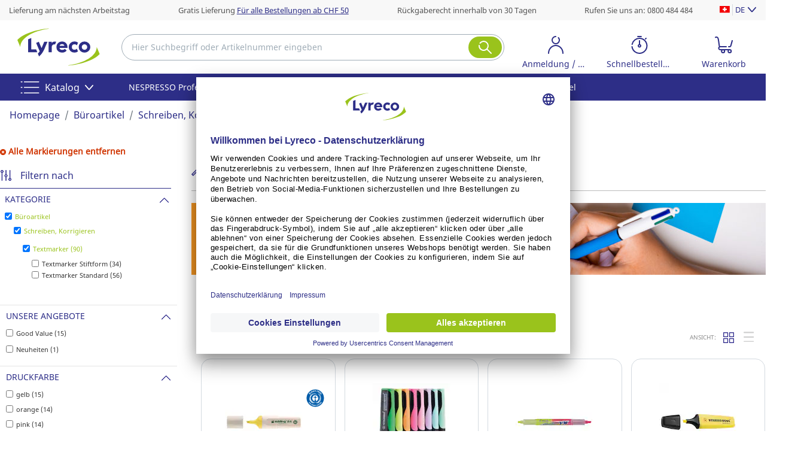

--- FILE ---
content_type: text/html;charset=UTF-8
request_url: https://www.lyreco.com/webshop/DECH/bueroartikel/schreiben-korrigieren/textmarker-category-003002006.html
body_size: 67981
content:

































<!doctype html>



	
		<html translate="no" xmlns="http://www.w3.org/1999/xhtml" xml:lang="de" lang="de">
	
	



<head>
    
        <script type="text/javascript">/*
 Copyright and licenses see https://www.dynatrace.com/company/trust-center/customers/reports/ */
(function(){function ab(){var ta;(ta=void 0===bb.dialogArguments&&navigator.cookieEnabled)||(document.cookie="__dTCookie=1;SameSite=Lax",ta=document.cookie.includes("__dTCookie"),ta=(document.cookie="__dTCookie=1; expires=Thu, 01-Jan-1970 00:00:01 GMT",ta));return ta}function Fa(){if(ab()){var ta=bb.dT_,Ga=null==ta?void 0:ta.platformPrefix,fb;if(fb=!ta||Ga){var Xa;fb=(null===(Xa=document.currentScript)||void 0===Xa?void 0:Xa.getAttribute("data-dtconfig"))||"app=5b435ea032633aa2|cors=1|owasp=1|featureHash=A7NQVfghqrux|msl=153600|srsr=0|vcv=2|rdnt=1|uxrgce=1|bp=3|cuc=9a0rcr4z|srms=2,2,1,|mdl=mdcc7=20,mdcc9=20|mel=100000|dpvc=1|md=mdcc16=a#userUniqueName,mdcc4=bdataLayer[0].newSearchEngine,mdcc5=b$.fn.jquery,mdcc6=bdocument.referrer,mdcc7=bnavigator.userAgent,mdcc9=a#generalError^rbstrong,mdcc10=cJSESSIONID,mdcc11=a#kunnrLeader,mdcc12=a#userLogin,mdcc13=a#userUniqueName,mdcc14=a#userLogin@value,mdcc15=a#userUniqueName|ssv=4|lastModification=1769075725641|mdp=mdcc16,mdcc4,mdcc10,mdcc11,mdcc12|tp=500,50,0|srbbv=2|agentUri=/webshop/ruxitagentjs_A7NQVfghqrux_10327251022105625.js|reportUrl=https://apm-gate.lyreco.com/bf/66a4fed2-eee4-488c-adf4-cb3cc9b6a3f2|auto=1|domain=lyreco.com|rid=RID_-484877753|rpid=173888659";
fb=(Xa=null==ta?void 0:ta.minAgentVersion)&&"10327251022105625"<`${Xa}`?(console.log("[CookiePrefix/initConfig] Min agent version detected, and javascript agent is older - the javascript agent will not be initialized!"),!1):Ga&&!fb.includes(`cuc=${Ga}`)?(console.log(`[CookiePrefix/initConfig] value of platformPrefix [${Ga}] does not match the "cuc" value in the current config - initConfig will not initialize!`),!1):!0}fb&&(ta={cfg:"app=5b435ea032633aa2|cors=1|owasp=1|featureHash=A7NQVfghqrux|msl=153600|srsr=0|vcv=2|rdnt=1|uxrgce=1|bp=3|cuc=9a0rcr4z|srms=2,2,1,|mdl=mdcc7=20,mdcc9=20|mel=100000|dpvc=1|md=mdcc16=a#userUniqueName,mdcc4=bdataLayer[0].newSearchEngine,mdcc5=b$.fn.jquery,mdcc6=bdocument.referrer,mdcc7=bnavigator.userAgent,mdcc9=a#generalError^rbstrong,mdcc10=cJSESSIONID,mdcc11=a#kunnrLeader,mdcc12=a#userLogin,mdcc13=a#userUniqueName,mdcc14=a#userLogin@value,mdcc15=a#userUniqueName|ssv=4|lastModification=1769075725641|mdp=mdcc16,mdcc4,mdcc10,mdcc11,mdcc12|tp=500,50,0|srbbv=2|agentUri=/webshop/ruxitagentjs_A7NQVfghqrux_10327251022105625.js|reportUrl=https://apm-gate.lyreco.com/bf/66a4fed2-eee4-488c-adf4-cb3cc9b6a3f2|auto=1|domain=lyreco.com|rid=RID_-484877753|rpid=173888659",
iCE:ab,platformCookieOffset:null==ta?void 0:ta.platformCookieOffset},Ga&&(ta.platformPrefix=Ga),bb.dT_=ta)}}function Ya(ta){return"function"==typeof ta}function hb(){let ta=window.performance;return ta&&Ba&&Va&&!!ta.timeOrigin&&Ya(ta.now)&&Ya(ta.getEntriesByType)&&Ya(ta.getEntriesByName)&&Ya(ta.setResourceTimingBufferSize)&&Ya(ta.clearResourceTimings)}this.dT_&&dT_.prm&&dT_.prm();var bb="undefined"!=typeof globalThis?globalThis:"undefined"!=typeof window?window:void 0,Va="function"==typeof PerformanceResourceTiming||
"object"==typeof PerformanceResourceTiming,Ba="function"==typeof PerformanceNavigationTiming||"object"==typeof PerformanceNavigationTiming;if((!("documentMode"in document)||Number.isNaN(document.documentMode))&&hb()){let ta=bb.dT_;!ta||!ta.cfg&&ta.platformPrefix?Fa():ta.gCP||(bb.console.log("Duplicate agent injection detected, turning off redundant initConfig."),ta.di=1)}})();
(function(){function ab(){let f=0;try{f=Math.round(Qa.performance.timeOrigin)}catch(p){}if(0>=f||Number.isNaN(f)||!Number.isFinite(f))de.push({severity:"Warning",type:"ptoi",text:`performance.timeOrigin is invalid, with a value of [${f}]. Falling back to performance.timing.navigationStart`}),f=Ne;return zd=f,Ue=Fa,zd}function Fa(){return zd}function Ya(){return Ue()}function hb(){let f=0;try{f=Math.round(Qa.performance.now())}catch(p){}return 0>=f||Number.isNaN(f)||!Number.isFinite(f)?Date.now()-
Ue():f}function bb(f,p){if(!p)return"";var y=f+"=";f=p.indexOf(y);if(0>f)return"";for(;0<=f;){if(0===f||" "===p.charAt(f-1)||";"===p.charAt(f-1))return y=f+y.length,f=p.indexOf(";",f),0<=f?p.substring(y,f):p.substring(y);f=p.indexOf(y,f+y.length)}return""}function Va(f){return bb(f,document.cookie)}function Ba(){}function ta(f,p=[]){var y;if(!f||"object"!=typeof f&&"function"!=typeof f)return!1;let L="number"!=typeof p?p:[],U=null,wa=[];switch("number"==typeof p?p:5){case 0:U="Array";break;case 1:U=
"Boolean";break;case 2:U="Number";break;case 3:U="String";break;case 4:U="Function";break;case 5:U="Object";break;case 6:U="Date";wa.push("getTime");break;case 7:U="Error";wa.push("name","message");break;case 8:U="Element";break;case 9:U="HTMLElement";break;case 10:U="HTMLImageElement";wa.push("complete");break;case 11:U="PerformanceEntry";break;case 13:U="PerformanceResourceTiming";break;case 14:U="PerformanceNavigationTiming";break;case 15:U="CSSRule";wa.push("cssText","parentStyleSheet");break;
case 16:U="CSSStyleSheet";wa.push("cssRules","insertRule");break;case 17:U="Request";wa.push("url");break;case 18:U="Response";wa.push("ok","status","statusText");break;case 19:U="Set";wa.push("add","entries","forEach");break;case 20:U="Map";wa.push("set","entries","forEach");break;case 21:U="Worker";wa.push("addEventListener","postMessage","terminate");break;case 22:U="XMLHttpRequest";wa.push("open","send","setRequestHeader");break;case 23:U="SVGScriptElement";wa.push("ownerSVGElement","type");break;
case 24:U="HTMLMetaElement";wa.push("httpEquiv","content","name");break;case 25:U="HTMLHeadElement";break;case 26:U="ArrayBuffer";break;case 27:U="ShadowRoot",wa.push("host","mode")}let {Pe:db,af:Lb}={Pe:U,af:wa};if(!db)return!1;p=Lb.length?Lb:L;if(!L.length)try{if(Qa[db]&&f instanceof Qa[db]||Object.prototype.toString.call(f)==="[object "+db+"]")return!0;if(f&&f.nodeType&&1===f.nodeType){let Ub=null===(y=f.ownerDocument.defaultView)||void 0===y?void 0:y[db];if("function"==typeof Ub&&f instanceof
Ub)return!0}}catch(Ub){}for(let Ub of p)if("string"!=typeof Ub&&"number"!=typeof Ub&&"symbol"!=typeof Ub||!(Ub in f))return!1;return!!p.length}function Ga(f,p,y,L){"undefined"==typeof L&&(L=Xa(p,!0));"boolean"==typeof L&&(L=Xa(p,L));f===Qa?we&&we(p,y,L):ee&&ta(f,21)?Ge.call(f,p,y,L):f.addEventListener&&(f===Qa.document||f===Qa.document.documentElement?gh.call(f,p,y,L):we.call(f,p,y,L));L=!1;for(let U=Ad.length;0<=--U;){let wa=Ad[U];if(wa.object===f&&wa.event===p&&wa.Y===y){L=!0;break}}L||Ad.push({object:f,
event:p,Y:y})}function fb(f,p,y,L){for(let U=Ad.length;0<=--U;){let wa=Ad[U];if(wa.object===f&&wa.event===p&&wa.Y===y){Ad.splice(U,1);break}}"undefined"==typeof L&&(L=Xa(p,!0));"boolean"==typeof L&&(L=Xa(p,L));f===Qa?Bf&&Bf(p,y,L):f.removeEventListener&&(f===Qa.document||f===Qa.document.documentElement?Qg.call(f,p,y,L):Bf.call(f,p,y,L))}function Xa(f,p){let y=!1;try{if(we&&Vh.includes(f)){let L=Object.defineProperty({},"passive",{get(){y=!0}});we("test",Ba,L)}}catch(L){}return y?{passive:!0,capture:p}:
p}function Ca(){let f=Ad;for(let p=f.length;0<=--p;){let y=f[p];fb(y.object,y.event,y.Y)}Ad=[]}function ja(f){return"function"==typeof f}function ya(f){if(f&&void 0!==f[qg])return f[qg];let p=ja(f)&&/{\s+\[native code]/.test(Function.prototype.toString.call(f));return f&&(f[qg]=p),p}function ua(f,p,...y){return void 0!==Function.prototype.bind&&ya(Function.prototype.bind)?Function.prototype.bind.call(f,p,...y):function(...L){return f.apply(p,(y||[]).concat(Array.prototype.slice.call(arguments)||[]))}}
function R(){if(Of){let f=new Of;if(Kd)for(let p of Rg)void 0!==Kd[p]&&(f[p]=ua(Kd[p],f));return f}return new Qa.XMLHttpRequest}function aa(){return zc()}function xa(f,p,...y){function L(){delete Rd[U];f.apply(this,arguments)}let U,wa=He;return"apply"in wa?(y.unshift(L,p),U=wa.apply(Qa,y)):U=wa(L,p),Rd[U]=!0,U}function N(f){delete Rd[f];let p=ke;"apply"in p?p.call(Qa,f):p(f)}function Y(f){xe.push(f)}function ka(f){let p=xe.length;for(;p--;)if(xe[p]===f){xe.splice(p,1);break}}function Sa(){return xe}
function O(f,p){return Gd(f,p)}function ea(f){Sd(f)}function fa(f,p){if(!Pf||!Qf)return"";f=new Pf([f],{type:p});return Qf(f)}function S(f,p){return mf?new mf(f,p):void 0}function C(f){"function"==typeof f&&rg.push(f)}function V(){return rg}function la(){return Ne}function M(f){function p(...y){if("number"!=typeof y[0]||!Rd[y[0]])try{return f.apply(this,y)}catch(L){return f(y[0])}}return p[Wh]=f,p}function oa(){return de}function sa(){Ue=ab;zc=()=>Math.round(Ue()+hb());(Number.isNaN(zc())||0>=zc()||
!Number.isFinite(zc()))&&(zc=()=>Date.now())}function Ta(){Ie&&(Qa.clearTimeout=ke,Qa.clearInterval=Sd,Ie=!1)}function nb(f){f=encodeURIComponent(f);let p=[];if(f)for(let y=0;y<f.length;y++){let L=f.charAt(y);p.push(Cf[L]||L)}return p.join("")}function cb(f){return f.includes("^")&&(f=f.split("^^").join("^"),f=f.split("^dq").join('"'),f=f.split("^rb").join(">"),f=f.split("^lb").join("<"),f=f.split("^p").join("|"),f=f.split("^e").join("="),f=f.split("^s").join(";"),f=f.split("^c").join(","),f=f.split("^bs").join("\\")),
f}function tb(){return le}function Eb(f){le=f}function Qb(f){let p=Oa("rid"),y=Oa("rpid");p&&(f.rid=p);y&&(f.rpid=y)}function Vb(f){if(f=f.xb){f=cb(f);try{le=new RegExp(f,"i")}catch(p){}}else le=void 0}function Zb(f){return"n"===f||"s"===f||"l"===f?`;SameSite=${Sg[f]}`:""}function ia(f,p,y){let L=1,U=0;do document.cookie=f+'=""'+(p?";domain="+p:"")+";path="+y.substring(0,L)+"; expires=Thu, 01 Jan 1970 00:00:01 GMT;",L=y.indexOf("/",L),U++;while(-1!==L&&5>U)}function za(f,p=document.cookie){return bb(f,
p)}function Ob(f){var p;return function(){if(p)return p;var y,L,U,wa,db=-1!==Rf?Rf:(null===(L=null===(y=Qa.dT_)||void 0===y?void 0:y.scv)||void 0===L?void 0:L.call(y,"postfix"))||(null===(wa=null===(U=Qa.dT_)||void 0===U?void 0:U.gCP)||void 0===wa?void 0:wa.call(U));y=(y=(Rf=db,db))?"".concat(f).concat(y):f;return p=y,y}}function Ac(){let f=(document.domain||location.hostname||"").split(".");return 1>=f.length?[]:f}function qb(f,p){p=`dTValidationCookieValue;path=/;domain=${f}${Zb(p)}`;return document.cookie=
`${nf()}=${p}`,za(nf())?(ia(nf(),f,"/"),!0):!1}function kc(){var f=Tg.dT_.scv("agentUri");if(!f)return"ruxitagentjs";f=f.substring(f.lastIndexOf("/")+1);return f.includes("_")?f.substring(0,f.indexOf("_")):f}function Bb(){return Qa.dT_}function Fb(f){ca("eao")?ye=f:Qa.console.log(`${Sf} App override configuration is not enabled! The provided app config callback method will not be invoked!`)}function fc(f){let p=navigator.userAgent;if(!p)return null;let y=p.indexOf("DTHybrid/1.0");return-1===y?null:
(f=p.substring(y).match(new RegExp(`(^|\\s)${f}=([^\\s]+)`)))?f[2]:null}function Q(){return navigator.userAgent.includes("Googlebot")||navigator.userAgent.includes("AdsBot-Google")}function X(f){let p=f,y=Math.pow(2,32);return function(){return p=(1664525*p+1013904223)%y,p/y}}function Ka(f,p){return Number.isNaN(f)||Number.isNaN(p)?Math.floor(33*td()):Math.floor(td()*(p-f+1))+f}function ba(f){if(Number.isNaN(f)||0>f)return"";var p=Qa.crypto;if(p&&!Q())p=p.getRandomValues(new Uint8Array(f));else{p=
[];for(var y=0;y<f;y++)p.push(Ka(0,32))}f=Array(f);for(y=0;y<p.length;y++){let L=Math.abs(p[y]%32);f.push(String.fromCharCode(L+(9>=L?48:55)))}return f.join("")}function $a(f=!0){Ve=f}function lb(){return Td}function Na(){let f=Qa.dT_;try{let U=Qa.parent;for(;U&&U!==Qa;){let wa=U.dT_;var p;if(p=!!(wa&&"ea"in wa)&&"10327251022105625"===wa.version){var y=f,L=wa;let db=!y.bcv("ac")||y.scv("app")===L.scv("app"),Lb=y.scv("postfix"),Ub=L.scv("postfix");p=db&&Lb===Ub}if(p)return wa.tdto();U=U!==U.parent?
U.parent:void 0}}catch(U){}return f}function dc(f,p="",y){var L=f.indexOf("h"),U=f.indexOf("v"),wa=f.indexOf("e");let db=f.substring(f.indexOf("$")+1,L);L=-1!==U?f.substring(L+1,U):f.substring(L+1);!p&&-1!==U&&(-1!==wa?p=f.substring(U+1,wa):p=f.substring(U+1));f=null;y||(U=Number.parseInt(db.split("_")[0]),wa=zc()%We,y=(wa<U&&(wa+=We),U+9E5>wa));return y&&(f={frameId:db,actionId:"-"===L?"-":Number.parseInt(L),visitId:""}),{visitId:p,Cd:f}}function Hb(f,p,y){var L=Ja("pcl");L=f.length-L;0<L&&f.splice(0,
L);L=Bd(za(Ed(),y));let U=[],wa=L?`${L}$`:"";for(db of f)"-"!==db.actionId&&U.push(`${wa}${db.frameId}h${db.actionId}`);f=U.join("p");var db=(f||(Ve&&(Bc(!0,"a",y),$a(!1)),f+=`${L}$${Td}h-`),f+=`v${p||ha(y)}`,f+="e0",f);vc(of(),db,void 0,ca("ssc"))}function Xb(f,p=document.cookie){var y=za(of(),p);p=[];if(y&&"-"!==y){var L=y.split("p");y="";for(let U of L)L=dc(U,y,f),y=L.visitId,L.Cd&&p.push(L.Cd);for(let U of p)U.visitId=y}return p}function wc(f,p){let y=document.cookie;p=Xb(p,y);let L=!1;for(let U of p)U.frameId===
Td&&(U.actionId=f,L=!0);L||p.push({frameId:Td,actionId:f,visitId:""});Hb(p,void 0,y)}function mc(){return Hd}function ib(f,p){try{Qa.localStorage.setItem(f,p)}catch(y){}}function w(f){try{Qa.localStorage.removeItem(f)}catch(p){}}function x(f){try{return Qa.localStorage.getItem(f)}catch(p){}return null}function r(f,p=document.cookie||""){return p.split(f+"=").length-1}function E(f,p){var y=r(f,p);if(1<y){p=Oa("domain")||Qa.location.hostname;let L=Qa.location.hostname,U=Qa.location.pathname,wa=0,db=
0;ud.add(f);do{let Lb=L.substring(wa);if(Lb!==p||"/"!==U){ia(f,Lb===p?"":Lb,U);let Ub=r(f);Ub<y&&(ud.add(Lb),y=Ub)}wa=L.indexOf(".",wa)+1;db++}while(0!==wa&&10>db&&1<y);Oa("domain")&&1<y&&ia(f,"",U)}}function T(){var f=document.cookie;E(of(),f);E(Ed(),f);E(od(),f);f=ud.size;0<f&&f!==Xe&&(Xe=f,de.push({severity:"Error",type:"dcn",text:`Duplicate cookie name${1!==f?"s":""} detected: ${Array.from(ud).join(",")}`}))}function P(){ud=new Set;T();Y(function(f,p,y,L){0===ud.size||p||(f.av(L,"dCN",Array.from(ud).join(",")),
ud.clear(),Xe=0)})}function ha(f){return na(f)||Bc(!0,"c",f)}function na(f){if(J(f)<=zc())return Bc(!0,"t",f);let p=yc(f);if(p){let y=hh.exec(p);f=y&&3===y.length&&32===y[1].length&&!Number.isNaN(Number.parseInt(y[2]))?(Sb(Cd(),p),p):Bc(!0,"i",f)}else f=Bc(!0,"c",f);return f}function Da(f,p){var y=zc();p=Gc(p).kc;f&&(p=y);$c(y+Ye+"|"+p);ad()}function pb(f){let p="t"+(zc()-J(f));Bc(!0,p,f)}function yc(f){var p,y;return null!==(y=null===(p=Xb(!0,f)[0])||void 0===p?void 0:p.visitId)&&void 0!==y?y:qc(Cd())}
function Hc(){let f=ba(Ld);try{f=f.replace(/\d/g,function(p){p=.1*Number.parseInt(p);return String.fromCharCode(Math.floor(25*p+65))})}catch(p){throw ta(p,7),p;}return f+="-0",f}function Cc(f,p){let y=Xb(!1,p);Hb(y,f,p);Sb(Cd(),f);Da(!0)}function dd(f,p,y){return Bc(f,p,y)}function Bc(f,p,y){f&&(Oe=!0);f=yc(y);y=Hc();Cc(y);if(yc(document.cookie))for(let L of Md)L(y,Oe,p,f);return y}function Ec(f){Md.push(f)}function Lc(f){f=Md.indexOf(f);-1!==f&&Md.splice(f)}function ad(f){pf&&N(pf);pf=xa(Xc,J(f)-
zc())}function Xc(){let f=document.cookie;return J(f)<=zc()?(sb(pb,[f]),!0):(I(ad),!1)}function $c(f){let p=ua(vc,null,od(),f,void 0,ca("ssc"));p();let y=za(od());""!==y&&f!==y&&(T(),p(),f===za(od())||sg||(de.push({severity:"Error",type:"dcn",text:"Could not sanitize cookies"}),sg=!0));Sb(od(),f)}function id(f,p){p=za(f,p);return p||(p=qc(f)||""),p}function jd(){var f=na()||"";Sb(Cd(),f);f=id(od());$c(f);w(Cd());w(od())}function Gc(f){let p={Zc:0,kc:0};if(f=id(od(),f))try{let y=f.split("|");2===y.length&&
(p.Zc=Number.parseInt(y[0]),p.kc=Number.parseInt(y[1]))}catch(y){}return p}function J(f){f=Gc(f);return Math.min(f.Zc,f.kc+Df)}function W(f){Ye=f}function D(){let f=Oe;return Oe=!1,f}function ra(){Xc()||Da(!1)}function Ia(){if(ca("nsfnv")){var f=za(Ed());if(!f.includes(`${Ze}-`)){let p=Ea(f).serverId;f=f.replace(`${Ze}${p}`,`${Ze}${`${-1*Ka(2,me)}`.replace("-","-2D")}`);pd(f)}}}function Pa(){I(function(){if(!ed()){let f=-1*Ka(2,me),p=ba(Ld);pd(`v_4${Ze}${`${f}`.replace("-","-2D")}_sn_${p}`)}},!0);
Ec(Ia)}function Ea(f){var p;let y={},L={sessionId:"",serverId:"",overloadState:0,appState:y};var U=f.split($e);if(2<U.length&&0===U.length%2){f=+U[1];if(Number.isNaN(f)||3>f)return L;f={};for(var wa=2;wa<U.length;wa++){let db=U[wa];db.startsWith(Tf)?y[db.substring(6).toLowerCase()]=+U[wa+1]:f[db]=U[wa+1];wa++}f.sn?(U=f.sn,L.sessionId=U.length===Ld||12>=U.length?U:""):L.sessionId="hybrid";if(f.srv){a:{U=f.srv.replace("-2D","-");if(!Number.isNaN(+U)&&(wa=Number.parseInt(U),wa>=-me&&wa<=me))break a;
U=""}L.serverId=U}U=+f.ol;1===U&&ob(pc());0<=U&&2>=U&&(L.overloadState=U);f=+f.prv;Number.isNaN(f)||(L.privacyState=1>f||4<f?1:f);f=null===(p=Oa("app"))||void 0===p?void 0:p.toLowerCase();p=y[f];!Number.isNaN(p)&&0===p&&ob(pc())}return L}function ob(f){let p=Bb();f||(p.disabled=!0,p.overloadPrevention=!0)}function Ua(){if(yb()||Qa.dynatraceMobile){let f=Va("dtAdkSettings")||fc("dtAdkSettings")||"";return Ea(f).privacyState||null}return null}function yb(){var f,p;let y=Qa.MobileAgent;if(y)return y;
let L=null===(p=null===(f=Qa.webkit)||void 0===f?void 0:f.messageHandlers)||void 0===p?void 0:p.MobileAgent;if(L)return{incrementActionCount:()=>L.postMessage({api:"incrementActionCount"})}}function sb(f,p){return!Wb()||Bb().overloadPrevention&&!pc()?null:f.apply(this,p)}function Wb(){let f=Ua();return 2===f||1===f?!1:!ca("coo")||ca("cooO")||pc()}function Yb(f,p){try{Qa.sessionStorage.setItem(f,p)}catch(y){}}function Sb(f,p){sb(Yb,[f,p])}function qc(f){try{return Qa.sessionStorage.getItem(f)}catch(p){}return null}
function Ic(f){try{Qa.sessionStorage.removeItem(f)}catch(p){}}function tc(f){document.cookie=f+'="";path=/'+(Oa("domain")?";domain="+Oa("domain"):"")+"; expires=Thu, 01 Jan 1970 00:00:01 GMT;"}function Dc(f,p,y,L){p||0===p?(p=(p+"").replace(/[\n\r;]/g,"_"),f=f+"="+p+";path=/"+(Oa("domain")?";domain="+Oa("domain"):""),y&&(f+=";expires="+y.toUTCString()),f+=Zb(Oa("cssm")),L&&"https:"===location.protocol&&(f+=";Secure"),document.cookie=f):tc(f)}function vc(f,p,y,L){sb(Dc,[f,p,y,L])}function Dd(f){return!!f.includes("v_4")}
function md(f){f=za(Ed(),f);f||(f=(f=qc(Ed()))&&Dd(f)?(pd(f),f):"");return Dd(f)?f:""}function pd(f){vc(Ed(),f,void 0,ca("ssc"))}function vd(f){return(f=f||md())?Ea(f):{sessionId:"",serverId:"",overloadState:0,appState:{}}}function Bd(f){return vd(f).serverId}function ed(f){return vd(f).sessionId}function pc(){return navigator.userAgent.includes(Nd)}function ze(f){let p={};f=f.split("|");for(let y of f)f=y.split("="),2===f.length&&(p[f[0]]=decodeURIComponent(f[1].replace(/\+/g," ")));return p}function A(){let f=
kc();return(f.indexOf("dbg")===f.length-3?f.substring(0,f.length-3):f)+"_"+Oa("app")+"_Store"}function B(f,p={},y){f=f.split("|");for(var L of f){f=L;let U=L.indexOf("="),wa;-1===U?(wa=f,p[wa]="1"):(f=L.substring(0,U),wa=f,p[wa]=L.substring(U+1,L.length))}!y&&(y=p.spc)&&(L=document.createElement("textarea"),L.innerHTML=y,p.spc=L.value);return p}function F(f){var p;return null!==(p=ic[f])&&void 0!==p?p:Ud[f]}function ca(f){f=F(f);return"false"===f||"0"===f?!1:!!f}function Ja(f){var p=F(f);p=Number.parseInt(p);
return Number.isNaN(p)&&(p=Ud[f]),p}function Oa(f){if("app"===f){a:{try{if(ye){var p=ye();if(p&&"string"==typeof p&&qf.test(p)){var y=p;break a}Qa.console.log(`${Sf} Registered app config callback method did not return a string in the correct app id format ${qf} The default app ID will be used instead! Got value: ${p}`)}}catch(L){Qa.console.log(`${Sf} Failed to execute the registered app config callback method! The default app ID will be used instead!`,L)}y=void 0}if(y)return y}return(F(f)||"")+""}
function jb(f,p){ic[f]=p+""}function xb(f){return ic=f,ic}function Cb(f){let p=ic[f];p&&(ic[f]=p.includes("#"+f.toUpperCase())?"":p)}function Ib(f){var p=f.agentUri;null!=p&&p.includes("_")&&(p=/([A-Za-z]*)\d{0,4}_(\w*)_\d+/g.exec(p))&&p.length&&2<p.length&&(f.featureHash=p[2])}function $b(f){var p=Bb().platformCookieOffset;if("number"==typeof p){a:{var y=Oa("cssm");var L=Ac();if(L.length)for(p=L.slice(p);p.length;){if(qb(p.join("."),y)){y=p.join(".");break a}p.shift()}y=""}y&&(f.domain=y)}else if(y=
f.domain||"",p=(p=location.hostname)&&y?p===y||p.includes("."+y,p.length-("."+y).length):!0,!y||!p){f.domainOverride||(f.domainOriginal=f.domain||"",f.domainOverride=`${location.hostname},${y}`,delete f.domain);a:{L=Oa("cssm");let wa=Ac().reverse();if(wa.length){var U=wa[0];for(let db=1;db<=wa.length;db++){if(qb(U,L)){L=U;break a}let Lb=wa[db];Lb&&(U=`${Lb}.${U}`)}}L=""}L&&(f.domain=L);p||de.push({type:"dpi",severity:"Warning",text:`Configured domain "${y}" is invalid for current location "${location.hostname}". Agent will use "${f.domain}" instead.`})}}
function m(f,p){$b(f);let y=ic.pVO;(y&&(f.pVO=y),p)||(f.bp=(f.bp||Ud.bp)+"")}function t(f,p){if(null==f||!f.attributes)return p;let y=p;var L=f.attributes.getNamedItem("data-dtconfig");if(!L)return y;f=f.src;L=L.value;let U={};ic.legacy="1";var wa=/([A-Za-z]*)_(\w*)_(\d+)/g;let db=null;wa=(f&&(db=wa.exec(f),null!=db&&db.length&&(U.agentUri=f,U.featureHash=db[2],U.agentLocation=f.substring(0,f.indexOf(db[1])-1),U.buildNumber=db[3])),L&&B(L,U,!0),$b(U),U);if(!p)y=wa;else if(!wa.syntheticConfig)return wa;
return y}function u(){return ic}function G(f){return Ud[f]===F(f)}function I(f,p=!1){Wb()?f():p?tg.push(f):ug.push(f)}function ma(){if(!ca("coo")||Wb())return!1;for(let f of ug)xa(f,0);ug=[];jb("cooO",!0);for(let f of tg)f();return tg.length=0,!0}function pa(){if(!ca("coo")||!Wb())return!1;jb("cooO",!1);tc(Ed());tc(of());tc(vg());tc("dtAdk");tc(Yc());tc(od());try{Ic(Cd()),Ic(od()),w(Cd()),w(od()),Ic(Yc()),Ic(Ed()),w(A()),w("dtAdk")}catch(f){}return!0}function Ma(){var f=za(Yc());if(!f||45!==(null==
f?void 0:f.length))if(f=x(Yc())||qc(Yc()),45!==(null==f?void 0:f.length)){ih=!0;let p=zc()+"";f=(p+=ba(45-p.length),p)}return Wa(f),f}function Wa(f){let p;if(ca("dpvc")||ca("pVO"))Sb(Yc(),f);else{p=new Date;var y=p.getMonth()+Math.min(24,Math.max(1,Ja("rvcl")));p.setMonth(y);y=Yc();sb(ib,[y,f])}vc(Yc(),f,p,ca("ssc"))}function gb(){return ih}function rb(f){let p=za(Yc());tc(Yc());Ic(Yc());w(Yc());jb("pVO",!0);Wa(p);f&&sb(ib,["dt-pVO","1"]);jd()}function zb(){w("dt-pVO");ca("pVO")&&(jb("pVO",!1),Ma());
Ic(Yc());jd()}function hc(f,p,y,L,U,wa){let db=document.createElement("script");db.setAttribute("src",f);p&&db.setAttribute("defer","defer");y&&(db.onload=y);L&&(db.onerror=L);U&&db.setAttribute("id",U);if(f=wa){var Lb;f=null!=(null===(Lb=document.currentScript)||void 0===Lb?void 0:Lb.attributes.getNamedItem("integrity"))}f&&db.setAttribute("integrity",wa);db.setAttribute("crossorigin","anonymous");wa=document.getElementsByTagName("script")[0];wa.parentElement.insertBefore(db,wa)}function nc(f){return Uf+
"/"+Pe+"_"+f+"_"+(Ja("buildNumber")||Bb().version)+".js"}function Mc(){}function Oc(f,p){return function(){f.apply(p,arguments)}}function Mb(f){if(!(this instanceof Mb))throw new TypeError("Promises must be constructed via new");if("function"!=typeof f)throw new TypeError("not a function");this.oa=0;this.Ob=!1;this.qa=void 0;this.Da=[];jh(f,this)}function kd(f,p){for(;3===f.oa;)f=f.qa;0===f.oa?f.Da.push(p):(f.Ob=!0,Mb.qb(function(){var y=1===f.oa?p.Gb:p.Hb;if(null===y)(1===f.oa?Vd:Ae)(p.promise,f.qa);
else{try{var L=y(f.qa)}catch(U){Ae(p.promise,U);return}Vd(p.promise,L)}}))}function Vd(f,p){try{if(p===f)throw new TypeError("A promise cannot be resolved with itself.");if(p&&("object"==typeof p||"function"==typeof p)){var y=p.then;if(p instanceof Mb){f.oa=3;f.qa=p;wg(f);return}if("function"==typeof y){jh(Oc(y,p),f);return}}f.oa=1;f.qa=p;wg(f)}catch(L){Ae(f,L)}}function Ae(f,p){f.oa=2;f.qa=p;wg(f)}function wg(f){2===f.oa&&0===f.Da.length&&Mb.qb(function(){f.Ob||Mb.Ub(f.qa)});for(var p=0,y=f.Da.length;p<
y;p++)kd(f,f.Da[p]);f.Da=null}function Xh(f,p,y){this.Gb="function"==typeof f?f:null;this.Hb="function"==typeof p?p:null;this.promise=y}function jh(f,p){var y=!1;try{f(function(L){y||(y=!0,Vd(p,L))},function(L){y||(y=!0,Ae(p,L))})}catch(L){y||(y=!0,Ae(p,L))}}function xg(){return yg.qb=function(f){if("string"==typeof f)throw Error("Promise polyfill called _immediateFn with string");f()},yg.Ub=()=>{},yg}function Ef(){var f;(f=void 0===Qa.dialogArguments&&navigator.cookieEnabled)||(document.cookie="__dTCookie=1;SameSite=Lax",
f=document.cookie.includes("__dTCookie"),f=(document.cookie="__dTCookie=1; expires=Thu, 01-Jan-1970 00:00:01 GMT",f));return f}function zg(){var f,p;try{null===(p=null===(f=yb())||void 0===f?void 0:f.incrementActionCount)||void 0===p||p.call(f)}catch(y){}}function Vf(){let f=Qa.dT_;Qa.dT_={di:0,version:"10327251022105625",cfg:f?f.cfg:"",iCE:f?Ef:function(){return navigator.cookieEnabled},ica:1,disabled:!1,disabledReason:"",overloadPrevention:!1,gAST:la,ww:S,stu:fa,nw:aa,st:xa,si:O,aBPSL:Y,rBPSL:ka,
gBPSL:Sa,aBPSCC:C,gBPSCC:V,buildType:"dynatrace",gSSV:qc,sSSV:Sb,rSSV:Ic,rvl:w,iVSC:Dd,p3SC:Ea,dC:tc,sC:vc,esc:nb,gSId:Bd,gDtc:ed,gSC:md,sSC:pd,gC:Va,cRN:Ka,cRS:ba,cfgO:u,pCfg:ze,pCSAA:B,cFHFAU:Ib,sCD:m,bcv:ca,ncv:Ja,scv:Oa,stcv:jb,rplC:xb,cLSCK:A,gFId:lb,gBAU:nc,iS:hc,eWE:I,oEIEWA:sb,eA:ma,dA:pa,iNV:gb,gVID:Ma,dPV:rb,ePV:zb,sVIdUP:$a,sVTT:W,sVID:Cc,rVID:na,gVI:ha,gNVIdN:dd,gARnVF:D,cAUV:ra,uVT:Da,aNVL:Ec,rNVL:Lc,gPC:Xb,cPC:wc,sPC:Hb,clB:Ta,ct:N,aRI:Qb,iXB:Vb,gXBR:tb,sXBR:Eb,de:cb,iEC:zg,rnw:hb,gto:Ya,
ael:Ga,rel:fb,sup:Xa,cuel:Ca,iAEPOO:Wb,iSM:pc,gxwp:R,iIO:ta,prm:xg,cI:ea,gidi:oa,iDCV:G,gCF:za,gPSMB:Ua,lvl:x,gCP:null!=f&&f.platformPrefix?function(){return f.platformPrefix||""}:void 0,platformCookieOffset:null==f?void 0:f.platformCookieOffset,tdto:Na,gFLAI:mc,rACC:Fb,gAN:kc,gAFUA:fc}}function Yh(){xg();var f;Of=Qa.XMLHttpRequest;var p=null===(f=Qa.XMLHttpRequest)||void 0===f?void 0:f.prototype;if(p){Kd={};for(let L of Rg)void 0!==p[L]&&(Kd[L]=p[L])}we=Qa.addEventListener;Bf=Qa.removeEventListener;
gh=Qa.document.addEventListener;Qg=Qa.document.removeEventListener;He=Qa.setTimeout;Gd=Qa.setInterval;Ie||(ke=Qa.clearTimeout,Sd=Qa.clearInterval);f=Ef?Ef():navigator.cookieEnabled;var y;p=za("dtAdkSettings")||(null===(y=ne)||void 0===y?void 0:y.getItem("dtAdkSettings"))||fc("dtAdkSettings")||"";y=1===(Ea(p).overloadState||null);if(f){if(y)return!1}else return!1;return!0}function af(...f){Qa.console.log.apply(Qa.console,f)}this.dT_&&dT_.prm&&dT_.prm();var Tg="undefined"!=typeof window?window:self,
Qa="undefined"!=typeof globalThis?globalThis:"undefined"!=typeof window?window:void 0,ke,Sd,He,Gd,zd,Ue,Wh=Symbol.for("dt_2");Symbol.for("dt_3");var we,Bf,gh,Qg,ee=Qa.Worker,Ge=ee&&ee.prototype.addEventListener,Ad=[],Vh=["touchstart","touchend","scroll"],qg=Symbol.for("dt2-isNativeFunction"),Of,Rg="abort getAllResponseHeaders getResponseHeader open overrideMimeType send setRequestHeader".split(" "),Kd,mf=Qa.Worker,Pf=Qa.Blob,Qf=Qa.URL&&Qa.URL.createObjectURL,Ie=!1,xe,rg=[],de=[],Ne,ne,Rd={},zc,Cf=
{"!":"%21","~":"%7E","*":"%2A","(":"%28",")":"%29","'":"%27",hg:"%24",";":"%3B",",":"%2C"},le,Sg={l:"Lax",s:"Strict",n:"None"},Rf=-1,of=Ob("dtPC"),Ed=Ob("dtCookie"),od=Ob("rxvt"),Yc=Ob("rxVisitor"),nf=Ob("dTValidationCookie"),vg=Ob("dtSa"),Ud,Sf="[Dynatrace RUM JavaScript]",qf=/^[\da-f]{12,16}$/,ye,td,Be,Ve=!1,Td,We=6E8,Hd,Ld=32,Cd=Ob("rxvisitid"),ud,Xe=0,hh=/([A-Z]+)-(\d+)/,Md=[],Ye,Df,Oe=!1,pf,sg=!1,$e="_",me=32768,Ze=`${$e}srv${$e}`,Tf="app-3A",Nd="RuxitSynthetic",Zh=/c(\w+)=([^ ]+(?: (?!c?\w+=)[^ ()c]+)*)/g,
ic={},ug=[],tg=[],ih=!1,Wf,Uf,Pe,$h=setTimeout;Mb.prototype.catch=function(f){return this.then(null,f)};Mb.prototype.then=function(f,p){var y=new this.constructor(Mc);return kd(this,new Xh(f,p,y)),y};Mb.prototype.finally=function(f){var p=this.constructor;return this.then(function(y){return p.resolve(f()).then(function(){return y})},function(y){return p.resolve(f()).then(function(){return p.reject(y)})})};Mb.all=function(f){return new Mb(function(p,y){function L(Lb,Ub){try{if(Ub&&("object"==typeof Ub||
"function"==typeof Ub)){var ld=Ub.then;if("function"==typeof ld){ld.call(Ub,function(Od){L(Lb,Od)},y);return}}U[Lb]=Ub;0===--wa&&p(U)}catch(Od){y(Od)}}if(!f||"undefined"==typeof f.length)return y(new TypeError("Promise.all accepts an array"));var U=Array.prototype.slice.call(f);if(0===U.length)return p([]);for(var wa=U.length,db=0;db<U.length;db++)L(db,U[db])})};Mb.allSettled=function(f){return new this(function(p,y){function L(db,Lb){if(Lb&&("object"==typeof Lb||"function"==typeof Lb)){var Ub=Lb.then;
if("function"==typeof Ub){Ub.call(Lb,function(ld){L(db,ld)},function(ld){U[db]={status:"rejected",reason:ld};0===--wa&&p(U)});return}}U[db]={status:"fulfilled",value:Lb};0===--wa&&p(U)}if(!f||"undefined"==typeof f.length)return y(new TypeError(typeof f+" "+f+" is not iterable(cannot read property Symbol(Symbol.iterator))"));var U=Array.prototype.slice.call(f);if(0===U.length)return p([]);var wa=U.length;for(y=0;y<U.length;y++)L(y,U[y])})};Mb.resolve=function(f){return f&&"object"==typeof f&&f.constructor===
Mb?f:new Mb(function(p){p(f)})};Mb.reject=function(f){return new Mb(function(p,y){y(f)})};Mb.race=function(f){return new Mb(function(p,y){if(!f||"undefined"==typeof f.length)return y(new TypeError("Promise.race accepts an array"));for(var L=0,U=f.length;L<U;L++)Mb.resolve(f[L]).then(p,y)})};Mb.qb="function"==typeof setImmediate&&function(f){setImmediate(f)}||function(f){$h(f,0)};Mb.Ub=function(f){"undefined"!=typeof console&&console&&console.warn("Possible Unhandled Promise Rejection:",f)};var yg=
Mb,Ug="function"==typeof PerformanceResourceTiming||"object"==typeof PerformanceResourceTiming,Ff="function"==typeof PerformanceNavigationTiming||"object"==typeof PerformanceNavigationTiming;(function(){var f,p,y,L;if(L=!("documentMode"in document&&!Number.isNaN(document.documentMode)))L=(L=window.performance)&&Ff&&Ug&&!!L.timeOrigin&&ja(L.now)&&ja(L.getEntriesByType)&&ja(L.getEntriesByName)&&ja(L.setResourceTimingBufferSize)&&ja(L.clearResourceTimings);if(L)if(L=!(null!==(f=navigator.userAgent)&&
void 0!==f&&f.includes("RuxitSynthetic")),!Qa.dT_||!Qa.dT_.cfg||"string"!=typeof Qa.dT_.cfg||"initialized"in Qa.dT_&&Qa.dT_.initialized)null!==(p=Qa.dT_)&&void 0!==p&&p.gCP?af("[CookiePrefix/initCode] initCode with cookie prefix already initialized, not initializing initCode!"):af("InitConfig not found or agent already initialized! This is an injection issue."),Qa.dT_&&(Qa.dT_.di=3);else if(L)try{Vf();Ud={ade:"",aew:!0,apn:"",agentLocation:"",agentUri:"",app:"",ac:!0,async:!1,ase:!1,auto:!1,bp:3,
bs:!1,buildNumber:0,csprv:!0,cepl:16E3,cls:!0,ccNcss:!1,coo:!1,cooO:!1,cssm:"0",cwtDomains:"",cwtUrl:"w2dax4xgw3",cwt:"",cors:!1,cuc:"",cce:!1,cux:!1,postfix:"",dataDtConfig:"",debugName:"",dvl:500,dASXH:!1,disableCookieManager:!1,dKAH:!1,disableLogging:!1,dmo:!1,doel:!1,dpch:!1,dpvc:!1,disableXhrFailures:!1,domain:"",domainOverride:"",domainOriginal:"",doNotDetect:"",ds:!0,dsndb:!1,dsa:!1,dsss:!1,dssv:!0,earxa:!0,eao:!1,exp:!1,eni:!0,etc:!0,expw:!1,instr:"",evl:"",fa:!1,fvdi:!1,featureHash:"",hvt:216E5,
imm:!1,ign:"",iub:"",iqvn:!1,initializedModules:"",lastModification:0,lupr:!0,lab:!1,legacy:!1,lt:!0,mb:"",md:"",mdp:"",mdl:"",mcepsl:100,mdn:5E3,mhl:4E3,mpl:1024,mmds:2E4,msl:3E4,bismepl:2E3,mel:200,mepp:10,moa:30,mrt:3,ntd:!1,nsfnv:!1,ncw:!1,oat:180,ote:!1,owasp:!1,pcl:20,pt:!0,perfbv:1,prfSmpl:0,pVO:!1,peti:!1,raxeh:!0,rdnt:0,nosr:!0,reportUrl:"dynaTraceMonitor",rid:"",ridPath:"",rpid:"",rcdec:12096E5,rtl:0,rtp:2,rtt:1E3,rtu:200,rvcl:24,sl:100,ssc:!1,svNB:!1,srad:!0,srbbv:1,srbw:!0,srcst:!1,srdinitrec:!0,
srmr:100,srms:"1,1,,,",srsr:1E5,srtbv:3,srtd:1,srtr:500,srvr:"",srvi:0,srwo:!1,srre:"",srxcss:!0,srxicss:!0,srficros:!0,srmrc:!1,srsdom:!0,srfirrbv:!0,srcss:!0,srmcrl:1,srmcrv:10,st:3E3,spc:"",syntheticConfig:!1,tal:0,tt:100,tvc:3E3,uxdce:!1,uxdcw:1500,uxrgce:!0,uxrgcm:"100,25,300,3;100,25,300,3",uam:!1,uana:"data-dtname,data-dtName",uanpi:0,pui:!1,usrvd:!0,vrt:!1,vcfi:!0,vcsb:!1,vcit:1E3,vct:50,vcx:50,vscl:0,vncm:1,vrei:"",xb:"",chw:"",xt:0,xhb:""};if(!Yh())throw Error("Error during initCode initialization");
try{ne=Qa.localStorage}catch(wd){}de=[];sa();Ne=zc();xe=[];Rd={};Ie||(Qa.clearTimeout=M(ke),Qa.clearInterval=M(Sd),Ie=!0);let qd=Math.random(),Fd=Math.random();Be=0!==qd&&0!==Fd&&qd!==Fd;if(Q()){var U=performance.getEntriesByType("navigation")[0];if(U){f=0;for(var wa in U){let wd=+U[wa];!Number.isNaN(wd)&&Number.isFinite(wd)&&(f+=Math.abs(wd))}var db=Math.floor(1E4*f)}else db=zc();td=X(db)}else Be?td=Math.random:td=X(zc());Td=Ne%We+"_"+Number.parseInt(Ka(0,1E3)+"");a:{let wd=Bb().cfg;ic={reportUrl:"dynaTraceMonitor",
initializedModules:"",dataDtConfig:"string"==typeof wd?wd:""};Bb().cfg=ic;let fd=ic.dataDtConfig;fd&&!fd.includes("#CONFIGSTRING")&&(B(fd,ic),Cb("domain"),Cb("auto"),Cb("app"),Ib(ic));let gd=(ic.dataDtConfig||"").includes("#CONFIGSTRING")?null:ic;if(gd=t(document.currentScript,gd),gd)for(let hd in gd)if(Object.prototype.hasOwnProperty.call(gd,hd)){U=hd;db=ic;wa=U;var Lb=gd[U];"undefined"!=typeof Lb&&(db[wa]=Lb)}let fe=A();try{let hd=(Lb=ne)&&Lb.getItem(fe);if(hd){let bf=ze(hd),oe=B(bf.config||""),
rf=ic.lastModification||"0",Ag=Number.parseInt((oe.lastModification||bf.lastModification||"0").substring(0,13)),Ki="string"==typeof rf?Number.parseInt(rf.substring(0,13)):rf;if(!(rf&&Ag<Ki)&&(oe.agentUri=oe.agentUri||Oa("agentUri"),oe.featureHash=bf.featureHash||Oa("featureHash"),oe.agentUri&&Ib(oe),m(oe,!0),Vb(oe),Qb(oe),Ag>(+ic.lastModification||0))){let oj=ca("auto"),pj=ca("legacy");ic=xb(oe);ic.auto=oj?"1":"0";ic.legacy=pj?"1":"0"}}}catch(hd){}m(ic);try{let hd=ic.ign;if(hd&&(new RegExp(hd)).test(Qa.location.href)){var Ub=
(delete Qa.dT_,!1);break a}}catch(hd){}if(pc()){{var ld=navigator.userAgent;let bf=ld.lastIndexOf(Nd);if(-1===bf)var Od={};else{var Qe=ld.substring(bf).matchAll(Zh);if(Qe){ld={};for(var Gf of Qe){let [,oe,rf]=Gf;ld[oe]=rf}Od=ld}else Od={}}}Gf=Od;let hd;for(hd in Gf)if(Object.prototype.hasOwnProperty.call(Gf,hd)&&Gf[hd]){Od=ic;Qe=hd;var pe=Gf[hd];"undefined"!=typeof pe&&(Od[Qe]=pe)}xb(ic)}var Pd=Oa("cuc"),Wd,cf;let Xd=null===(cf=null===(Wd=Qa.dT_)||void 0===Wd?void 0:Wd.gCP)||void 0===cf?void 0:cf.call(Wd);
if(Pd&&Xd&&Pd!==Xd)throw Error("platformPrefix and cuc do not match!");Ub=!0}if(!Ub)throw Error("Error during config initialization");P();Wf=Bb().disabled;var Jc;if(!(Jc=Oa("agentLocation")))a:{let wd=Oa("agentUri");if(wd||document.currentScript){let gd=wd||document.currentScript.src;if(gd){let fe=gd.includes("_complete")?2:1,Xd=gd.lastIndexOf("/");for(Ub=0;Ub<fe&&-1!==Xd;Ub++)gd=gd.substring(0,Xd),Xd=gd.lastIndexOf("/");Jc=gd;break a}}let fd=location.pathname;Jc=fd.substring(0,fd.lastIndexOf("/"))}Uf=
Jc;if(Pe=kc(),"true"===za("dtUseDebugAgent")&&!Pe.includes("dbg")&&(Pe=Oa("debugName")||Pe+"dbg"),!ca("auto")&&!ca("legacy")&&!Wf){let wd=Oa("agentUri")||nc(Oa("featureHash"));ca("async")||"complete"===document.readyState?hc(wd,ca("async"),void 0,void 0,"dtjsagent"):(document.write(`<script id="${"dtjsagentdw"}" type="text/javascript" src="${wd}" crossorigin="anonymous"><\/script>`),document.getElementById("dtjsagentdw")||hc(wd,ca("async"),void 0,void 0,"dtjsagent"))}za(Ed())&&jb("cooO",!0);Pa();
jb("pVO",!!x("dt-pVO"));I(Ma);Ye=18E5;Df=Ja("hvt")||216E5;let df=Na();Hd=void 0;df&&"ea"in df&&(Hd=df.gITAID());sb(wc,[Hd||1])}catch(qd){"platformPrefix and cuc do not match!"===qd.message?(Jc=Qa.dT_,Qa.dT_={minAgentVersion:Jc.minAgentVersion,platformPrefix:(null===(y=Jc.gCP)||void 0===y?void 0:y.call(Jc))||Jc.platformPrefix,platformCookieOffset:Jc.platformCookieOffset},af("[CookiePrefix/initCode] cuc and platformPrefix do not match, disabling agent!")):(delete Qa.dT_,af("JsAgent initCode initialization failed!",
qd))}})()})();
</script><script type="text/javascript" src="/webshop/ruxitagentjs_A7NQVfghqrux_10327251022105625.js" defer="defer"></script><script id="usercentrics-cmp"
                data-settings-id="zipfw3QlL"
                src="https://app.usercentrics.eu/browser-ui/latest/bundle_legacy.js"
        >
        </script>
    

    
    
        
        
        
        
        
        
    

    

    

<script>

    (function (w, d, s, l, i) {
        w[l] = w[l] || [];
        w[l].push({
            'gtm.start':
                new Date().getTime(), event: 'gtm.js'
        });
        var f = d.getElementsByTagName(s)[0],
            j = d.createElement(s), dl = l != 'dataLayer' ? '&l=' + l : '';
        j.async = true;
        j.src =
            'https://www.googletagmanager.com/gtm.js?id=' + i + dl + '&gtm_auth=itaQ_O4G1VucYwZqJnONAA&gtm_preview=env-97&gtm_cookies_win=x';
        f.parentNode.insertBefore(j, f);
    })(window, document, 'script', 'dataLayerGA4', 'GTM-PM5JHJ2H');

    (function (w, d, s, l, i) {
        w[l] = w[l] || [];
        w[l].push({'gtm.start': new Date().getTime(), event: 'gtm.js'});
        var f = d.getElementsByTagName(s)[0], j = d.createElement(s), dl = l != 'dataLayer' ? '&l=' + l : '';
        j.async = true;
        j.src = 'https://www.googletagmanager.com/gtm.js?id=' + i + dl;
        f.parentNode.insertBefore(j, f);
    })(window, document, 'script', 'dataLayerGA4', 'GTM-TQ7KFRX');

</script>


    <meta http-equiv="X-UA-Compatible" content="IE=Edge"/>
    <meta http-equiv="content-type" content="text/html; charset=UTF-8"/>
    <meta name="format-detection" content="telephone=no">
    <meta name="name" content="content"/>

    <link rel="preload" href="https://cdn-s1.lyreco.com/staticswebshop/css/bootstrap-theme/theme.minWS25.15.css?rev=2-2025-12-02-16:57:07
" as="style">

    
    
        
        
        
    

    <meta http-equiv="Content-Language" content="de"/>
    <meta name="keywords" lang="de" content="Lyreco Switzerland AG, B&uuml;ro- und Arbeitsplatzl&ouml;sungen, B&uuml;romaterial, B&uuml;roartikel, B&uuml;robedarf, B&uuml;rom&ouml;bel, B&uuml;roeinrichtung, Kaffeemaschinen, Kaffeesysteme, Kaffeeautomat, Espressomaschine, Espresso, Nespresso Business Solutions, NBS, Kaffee, Kaffeekapseln, Kaffeetassen, Office, Visitenkarten, Papeterie, EDV, IT, Zubeh&ouml;r, Toner, Druckerzubeh&ouml;r, Pers&ouml;nliche Schutzausr&uuml;stung, PSA, Reinigung, Hygiene, Pausenverpflegung, Logistik, Werbeartikel, Marly, Dintikon, Dietikon, Schweiz, Z&uuml;rich, ZH"/>
    
    
        
        
    
    <meta name="description" content="Vom ersten Kaffeegenuss, über die Meetinggestaltung bis zum Feierabend-Apéro und zur Grundreinigung - Bis 17 Uhr bestellen, am nächsten Tag auspacken!"/>
    <meta name="viewport" content="width=device-width, user-scalable=no, initial-scale=1.0, maximum-scale=1.0, minimum-scale=1.0">

    

    
    

    <title>
        
            Marker für Texte bei Lyreco online bestellen

            
        
    </title>

    
    

    
    

    













    

    
        
        
            
                
                
                    <link media="all" href="https://cdn-s1.lyreco.com/staticswebshop/css/styles.minWS25.15.css?rev=2-2025-12-02-16:57:07
" rel="stylesheet" type="text/css">
                
            
        
    



    













    

    
        
            
                
                
                    <link media="async" onload="this.media='all'" href="https://cdn-s1.lyreco.com/staticswebshop/css/brands.minWS25.15.css?rev=2-2025-12-02-16:57:07
" rel="stylesheet" type="text/css">
                
            
        
        
    



    













    

    
        
            
                
                
                    <link media="async" onload="this.media='all'" href="https://cdn-s1.lyreco.com/staticswebshop/css/bottom.minWS25.15.css?rev=2-2025-12-02-16:57:07
" rel="stylesheet" type="text/css">
                
            
        
        
    



    
        <meta name="msvalidate.01" content="1877D33BB4142687FAF3E0DC98C46483"/>
    

    

    
    
    














    





<link rel="shortcut icon" type="image/x-icon"
      href="https://cdn-s1.lyreco.com/staticswebshop/pictures/looknfeel/common/favicon_lyreco.ico?v=WS25.15"/>



    
    
        













    

    
        
            
                
                
                    <link media="async" onload="this.media='all'" href="https://cdn-s1.lyreco.com/staticswebshop/css/cms_search.minWS25.15.css?rev=2-2025-12-02-16:57:07
" rel="stylesheet" type="text/css">
                
            
        
        
    


    
        













    

    
        
            
                
                
                    <link media="async" onload="this.media='all'" href="https://cdn-s1.lyreco.com/staticswebshop/css/product.minWS25.15.css?rev=2-2025-12-02-16:57:07
" rel="stylesheet" type="text/css">
                
            
        
        
    


    
        













    

    
        
            
                
                
                    <link media="async" onload="this.media='all'" href="https://cdn-s1.lyreco.com/staticswebshop/css/popinAddToCart.minWS25.15.css?rev=2-2025-12-02-16:57:07
" rel="stylesheet" type="text/css">
                
            
        
        
    


    

    













    

    
        
        
            
                
                
                    <link media="all" href="https://cdn-s1.lyreco.com/staticswebshop/css/bootstrap-theme/theme.minWS25.15.css?rev=2-2025-12-02-16:57:07
" rel="stylesheet" type="text/css">
                
            
        
    


    













    

    
        
            
                
                
                    <link media="async" onload="this.media='all'" href="https://cdn-s1.lyreco.com/staticswebshop/css/slinky.minWS25.15.css?rev=2-2025-12-02-16:57:07
" rel="stylesheet" type="text/css">
                
            
        
        
    


    













    

    
        
            
                
                
                    <link media="async" onload="this.media='all'" href="https://cdn-s1.lyreco.com/staticswebshop/css/top.minWS25.15.css?rev=2-2025-12-02-16:57:07
" rel="stylesheet" type="text/css">
                
            
        
        
    


    













    

    
        
            
                
                
                    <link media="async" onload="this.media='all'" href="https://cdn-s1.lyreco.com/staticswebshop/css/wsdesign.minWS25.15.css?rev=2-2025-12-02-16:57:07
" rel="stylesheet" type="text/css">
                
            
        
        
    


    













    

    
        
            
                
                
                    <link media="async" onload="this.media='all'" href="https://cdn-s1.lyreco.com/staticswebshop/css/cookie.consent.minWS25.15.css?rev=2-2025-12-02-16:57:07
" rel="stylesheet" type="text/css">
                
            
        
        
    



    
    

    













    

    
        
            
                
                
                    <link media="async" onload="this.media='all'" href="https://cdn-s1.lyreco.com/staticswebshop/css/jqueryUI.minWS25.15.css?rev=2-2025-12-02-16:57:07
" rel="stylesheet" type="text/css">
                
            
        
        
    



    













    

    
        
            
                
                
                    <link media="async" onload="this.media='all'" href="https://cdn-s1.lyreco.com/staticswebshop/css/scalerUi.minWS25.15.css?rev=2-2025-12-02-16:57:07
" rel="stylesheet" type="text/css">
                
            
        
        
    



    
    
        
            













    

    
        
            
                
                
                    <link media="async" onload="this.media='all'" href="https://cdn-s1.lyreco.com/staticswebshop/css/responsive/responsive_search.minWS25.15.css?rev=2-2025-12-02-16:57:07
" rel="stylesheet" type="text/css">
                
            
        
        
    


        
    

    
    
    
        
    
        
            
        
    
        
    
        
    
        
    
        
    
        
    
        
    
        
    
        
    
    

    <script type="text/javascript" src="https://cdn-s1.lyreco.com/staticswebshop/js/utils.minWS25.15.js?rev=2-2025-12-02-16:57:07
"></script>
    <script type="text/javascript" src="https://cdn-s1.lyreco.com/staticswebshop/js/bootstrap-theme/jquery.minWS25.15.js?rev=2-2025-12-02-16:57:07
"></script>
    <script type="text/javascript" src="https://cdn-s1.lyreco.com/staticswebshop/js/bootstrap-theme/bootstrap.bundle.minWS25.15.js?rev=2-2025-12-02-16:57:07
"></script>
    <script type="text/javascript" src="https://cdn-s1.lyreco.com/staticswebshop/js/bootstrap-theme/lazyload.minWS25.15.js?rev=2-2025-12-02-16:57:07
"></script>
    <script type="text/javascript" src="https://cdn-s1.lyreco.com/staticswebshop/js/bootstrap-theme/svg4everybody.minWS25.15.js?rev=2-2025-12-02-16:57:07
"></script>
    <script type="text/javascript" src="https://cdn-s1.lyreco.com/staticswebshop/js/bootstrap-theme/notification-center/notification-center.minWS25.15.js?rev=2-2025-12-02-16:57:07
"></script>

    <script type="text/javascript" src="https://cdn-s1.lyreco.com/staticswebshop/js/tooltips.minWS25.15.js?rev=2-2025-12-02-16:57:07
"></script>

    <script type="text/javascript" src="https://cdn-s1.lyreco.com/staticswebshop/js/ga/utils.minWS25.15.js?rev=2-2025-12-02-16:57:07
"></script>
    <script type="text/javascript" src="https://cdn-s1.lyreco.com/staticswebshop/js/ga/ga360.minWS25.15.js?rev=2-2025-12-02-16:57:07
"></script>
    <script type="text/javascript" src="https://cdn-s1.lyreco.com/staticswebshop/js/ga/ga4.minWS25.15.js?rev=2-2025-12-02-16:57:07
"></script>
    <script type="text/javascript" src="https://cdn-s1.lyreco.com/staticswebshop/js/ga/common.minWS25.15.js?rev=2-2025-12-02-16:57:07
"></script>
    <script type="text/javascript" src="https://cdn-s1.lyreco.com/staticswebshop/js/ga/scrollTrigger.minWS25.15.js?rev=2-2025-12-02-16:57:07
"></script>

    <script>
        window.jQueryBootstrapThemeVersion = $;
        (function ($) {
            $(document).ready(function () {
                svg4everybody({
                    nosvg: true,
                    polyfill: true,
                    attributeName: 'data-href'
                });
            });
        })(window.jQueryBootstrapThemeVersion);
    </script>

    
        <script type="text/javascript" src="https://cdn-s1.lyreco.com/staticswebshop/js/privacySettings.minWS25.15.js?rev=2-2025-12-02-16:57:07
"></script>
    

    
    
        <script type="text/javascript" src="https://cdn-s1.lyreco.com/staticswebshop/js/ajax.minWS25.15.js?rev=2-2025-12-02-16:57:07
"></script>
        <script type="text/javascript" src="https://cdn-s1.lyreco.com/staticswebshop/js/jquery-deprecated-1.6.2.minWS25.15.js?rev=2-2025-12-02-16:57:07
"></script>
        <script type="text/javascript" src="https://cdn-s1.lyreco.com/staticswebshop/js/concat.minWS25.15.js?rev=2-2025-12-02-16:57:07
"></script>
        <script type="text/javascript" src="https://cdn-s1.lyreco.com/staticswebshop/js/slinky.minWS25.15.js?rev=2-2025-12-02-16:57:07
"></script>
        <script type="text/javascript" src="https://cdn-s1.lyreco.com/staticswebshop/js/bootstrap.scriptTop.minWS25.15.js?rev=2-2025-12-02-16:57:07
"></script>
        <script type="text/javascript" src="https://cdn-s1.lyreco.com/staticswebshop/js/bootstrap.mainTop.minWS25.15.js?rev=2-2025-12-02-16:57:07
"></script>
        <script type="text/javascript" src="https://cdn-s1.lyreco.com/staticswebshop/js/sb.minWS25.15.js?rev=2-2025-12-02-16:57:07
"></script>
        <script type="text/javascript" src="https://cdn-s1.lyreco.com/staticswebshop/js/sb-header.minWS25.15.js?rev=2-2025-12-02-16:57:07
"></script>
        <script type="text/javascript" src="https://cdn-s1.lyreco.com/staticswebshop/js/lyreco.minWS25.15.js?rev=2-2025-12-02-16:57:07
"></script>
        <script type="text/javascript" src="https://cdn-s1.lyreco.com/staticswebshop/js/webshop.minWS25.15.js?rev=2-2025-12-02-16:57:07
"></script>
        <script type="text/javascript" src="https://cdn-s1.lyreco.com/staticswebshop/js/categories.minWS25.15.js?rev=2-2025-12-02-16:57:07
"></script>
        <script type="text/javascript" src="https://cdn-s1.lyreco.com/staticswebshop/js/productThumbnail.minWS25.15.js?rev=2-2025-12-02-16:57:07
"></script>

        
            <script type="text/javascript" src='https://cdn-s1.lyreco.com/staticswebshop/js/bootstrap-theme/custom-carousel/custom-carousel.minWS25.15.js?rev=2-2025-12-02-16:57:07
'></script>
        
            <script type="text/javascript" src='https://cdn-s1.lyreco.com/staticswebshop/js/search.minWS25.15.js?rev=2-2025-12-02-16:57:07
'></script>
        
            <script type="text/javascript" src='https://cdn-s1.lyreco.com/staticswebshop/js/ga/ga360.minWS25.15.js?rev=2-2025-12-02-16:57:07
'></script>
        
            <script type="text/javascript" src='https://cdn-s1.lyreco.com/staticswebshop/js/ga/ga4.minWS25.15.js?rev=2-2025-12-02-16:57:07
'></script>
        
            <script type="text/javascript" src='https://cdn-s1.lyreco.com/staticswebshop/js/ga/common.minWS25.15.js?rev=2-2025-12-02-16:57:07
'></script>
        
            <script type="text/javascript" src='https://cdn-s1.lyreco.com/staticswebshop/js/ga/utils.minWS25.15.js?rev=2-2025-12-02-16:57:07
'></script>
        
            <script type="text/javascript" src='https://cdn-s1.lyreco.com/staticswebshop/js/lyreco.pagination.minWS25.15.js?rev=2-2025-12-02-16:57:07
'></script>
        
            <script type="text/javascript" src='https://cdn-s1.lyreco.com/staticswebshop/js/popinAddToCart.minWS25.15.js?rev=2-2025-12-02-16:57:07
'></script>
        
            <script type="text/javascript" src='https://cdn-s1.lyreco.com/staticswebshop/js/productThumbnailsTracking.minWS25.15.js?rev=2-2025-12-02-16:57:07
'></script>
        
            <script type="text/javascript" src='https://cdn-s1.lyreco.com/staticswebshop/js/showMoreLess.minWS25.15.js?rev=2-2025-12-02-16:57:07
'></script>
        

        
        

        
            <script type="text/javascript" src="https://cdn-s1.lyreco.com/staticswebshop/js/jqueryUI.minWS25.15.js?rev=2-2025-12-02-16:57:07
"></script>
            <script type="text/javascript" src="https://cdn-s1.lyreco.com/staticswebshop/js/autocomp.minWS25.15.js?rev=2-2025-12-02-16:57:07
"></script>
        

        
        
    

    
    

    
    






    

    
    <meta name="_csrf_parameter" content="_csrf" /><meta name="_csrf_header" content="X-CSRF-TOKEN" /><meta name="_csrf" content="1fe9df6b-a519-478b-8e78-e131b757992e" />

    
        
        <script type="module" src="https://cdn-s1.lyreco.com/staticswebshop/js/ui/www/build/ui-components.esm.minWS25.15.js?rev=2-2025-12-02-16:57:07
"></script>
        <script nomodule src="https://cdn-s1.lyreco.com/staticswebshop/js/ui/www/build/ui-components.minWS25.15.js?rev=2-2025-12-02-16:57:07
"></script>
    
    
    
    
    
</head>

<body class="en_UK">












    <div id="raptor_login_event" data-raptor-login-event="{&#034;template_name&#034;:&#034;login-page&#034;,&#034;user_id&#034;:&#034;E4+dqLCWR7Z0NYqIu07N8nHGm59zfq8dCXO+rRQFJT2Ch+i3yxh+vbq/rFc280ajK/0IvU5dGQa260OQwKCZxQ\u003d\u003d&#034;,&#034;raptor_ruid&#034;:&#034;&#034;,&#034;event&#034;:&#034;raptor_login&#034;}"></div>



    <input type="hidden" id="usercentrics-enable" value="zipfw3QlL"/>


<input type="hidden" id="pathGawRemoveProduct" value="https://www.lyreco.com/webshop/DECH/print/displayRemoveGawProduct"/>



<noscript>
    <iframe
        src="https://www.googletagmanager.com/ns.html?id=GTM-PM5JHJ2H&gtm_auth=itaQ_O4G1VucYwZqJnONAA&gtm_preview=env-97&gtm_cookies_win=x"
        height="0"
        width="0"
        style="display:none;visibility:hidden">

    </iframe>

    <iframe src="https://www.googletagmanager.com/ns.html?id=GTM-TQ7KFRX"
            height="0"
            width="0"
            style="display:none;visibility:hidden">
    </iframe>

</noscript>




<div
    








    data-event-view-item-list="[{&#034;template_name&#034;:&#034;product-category&#034;,&#034;item_list_id&#034;:&#034;textmarker-003002006&#034;,&#034;item_list_name&#034;:&#034;catalogue&#034;,&#034;ecommerce&#034;:{&#034;items&#034;:[]},&#034;event&#034;:&#034;view_item_list&#034;}]"
    



    








    data-event-select-item="[{&#034;template_name&#034;:&#034;product-category&#034;,&#034;item_list_id&#034;:&#034;textmarker-003002006&#034;,&#034;item_list_name&#034;:&#034;catalogue&#034;,&#034;ecommerce&#034;:{&#034;items&#034;:[]},&#034;event&#034;:&#034;select_item&#034;}]"
    



    class=" js-event-view-item-list js-event-select-item">
</div>





<input type="hidden" id="notification-success-parked-order-title" value="Erfolgreich"/>
<input type="hidden" id="notification-success-parked-order-message" value="Ihre Bestellung wird f&uuml;r sp&auml;ter gespeichert. Sie k&ouml;nnen sie wiederfinden, indem Sie auf &quot;Mein Profil&quot; klicken oder auf der Startseite &quot;Ausstehende Bestellung&quot; ausw&auml;hlen."/>

<div id="notification-template" style="display:none;">
    <div class="notification toast m-3" role="alert" data-autohide="true" aria-live="assertive" aria-atomic="true">
        <div class="toast-header mx-2">
            <svg aria-hidden="true" class="icons--alert-success icons--common-s">
                <use data-href="https://cdn-s1.lyreco.com/staticswebshop/css/bootstrap-theme/sprites/global/global.spriteWS25.15.svg?rev=2-2025-12-02-16:57:07
#pictogram--success"></use>
            </svg>
            <div class="notification-title ml-2 mr-auto text_success font-weight-bold"></div>
            <svg aria-hidden="true" role="button" data-dismiss="toast" aria-label="Close" class="icons--alternative-specific icons--alternative-xs ml-2">
                <use data-href="https://cdn-s1.lyreco.com/staticswebshop/css/bootstrap-theme/sprites/main/main.spriteWS25.15.svg?rev=2-2025-12-02-16:57:07
#pictogram--cross"></use>
            </svg>
        </div>
        <div class="toast-body">
            <div class="notification-message"></div>
        </div>
    </div>
</div>

<script>
    svg4everybody({ nosvg: true, polyfill: true, attributeName: 'data-href' });
</script>

<script type="text/javascript" src="https://cdn-s1.lyreco.com/staticswebshop/js/notifications/notification.minWS25.15.js?rev=2-2025-12-02-16:57:07
"></script>



<input type="hidden" id="disableCookieBanner" value="true"/>





<!-- Specific Translations -->





<div class="cc_banner cc_container cc_container--open nodisplay" >
	<a href="javascript:void(0)" onclick="createCookieConsent()" class="cc_btn cc_btn_accept_all">
		<img src="https://cdn-s1.lyreco.com/staticswebshop/pictures/looknfeel/common/placeholder-1px-transparent.png" data-src="https://cdn-s1.lyreco.com/staticswebshop/pictures/looknfeel/common/supp.png?v=WS25.15" class="lazyload" />
	</a>
	<p class="cc_message">
		Lyreco verwendet Cookies, um Ihnen den bestmöglichen Service zu bieten und Ihnen Angebote gemäss Ihrer Interessen unterbreiten zu können. Wenn Sie weiter auf der Seite surfen stimmen Sie der Cookie-Nutzung zu.
		<a data-cc-if="options.link" class="cc_more_info" href="https://www.lyreco.com/webshop/DECH/termsAndConditions/view" >
			Nutzungsbedingungen & Cookie Richtlinien
		</a>
	</p>
</div>












<input type="hidden" id="kunnrLeader" name="kunnrLeader" value=""/>
<input type="hidden" id="userLogin" name="userLogin" value="ANONYMOUS"/>
<input type="hidden" id="userUniqueName" value="NONE"/>


    <input type="hidden" id="charactersNumber" name="charactersNumber" value="3"/>
    <input type="hidden" id="latencyPeriod" name="latencyPeriod" value="200"/>
    <input type="hidden" id="suggestionsLevels" name="suggestionsLevels" value="4"/>



<div class="overlay_content"></div>
<div class="overlay"></div>
<div class="top_message none">
    
</div>

<header class="">
    





 



<!-- add a css customizing for the customer -->




<input type="hidden" value="true" id="isAnonymous" />
<input type="hidden" value="true" id="isDisplaySpecialNotice" />
<input type="hidden" id="noDisplayPopupSpecialNotice" value="https://www.lyreco.com/webshop/DECH/noDiplayPopupSpecialNotice" />
<input type="hidden" id="closePopupSpecialNotice" value="https://www.lyreco.com/webshop/DECH/closePopupSpecialNotice" />
<input type="hidden" id="substitutionDialog" value="https://www.lyreco.com/webshop/DECH/substitution/popupAdd" />
<input type="hidden" value="https://www.lyreco.com/webshop/DECH/product/sendRequest" id="sendRequestUrl" />
<input type="hidden" value="Budgetfehler" id="popupErrorBudgetTitle"/>
<input type="hidden" value="Budget Warnung" id="popupWarnBudgetTitle"/>
<input type="hidden" value="Fehler" id="popupErrorTitle"/>
<input type="hidden" value="Warnung" id="popupWarningTitle"/>
<input type="hidden" id="parkOrderDialog" value="https://www.lyreco.com/webshop/DECH/parkorder/popupAdd" />
<input type="hidden" id="spinnerUrl" value="https://cdn-s1.lyreco.com/staticswebshop/pictures/looknfeel/common/ajax-loader.gif?v=WS25.15" />
<input type="hidden" value="https://www.lyreco.com/webshop/DECH/generalError" id="pathError" />
<input type="hidden" value="https://www.lyreco.com/webshop/DECH/wslogin?lc=DECH" id="pathSessionTimeOut" />
<input type="hidden" value="https://www.lyreco.com/webshop/DECH/wslogin?loginToGetAccess=1" id="pathLoginToGetAccess" />
<input type="hidden" value="https://www.lyreco.com/webshop/DECH/progressBar" id="progressBarUrl" />
<input type="hidden" id="urlGetPrice" value="https://www.lyreco.com/webshop/DECH/product/getPrice/idProduct/uomCode" />
<input type="hidden" id="helpUrl" value="https://www.lyreco.com/webshop/DECH/help/view" />
<input type="hidden" id="loadingText" value="L&auml;dt..." />
<input type="hidden" id="paginateAjaxUrl" value="https://www.lyreco.com/webshop/DECH/paginateAjax" />
<input type="hidden" id="urlUploadSb" value="https://www.lyreco.com/webshop/DECH/sb/uploadPopup" />
<input type="hidden" id="waitForImportSb" value="false"/>
<input type="hidden" id="processImportUrl" value="https://www.lyreco.com/webshop/DECH/sb/processImport"/>
<input type="hidden" id="sbUrl" value="https://www.lyreco.com/webshop/DECH/sb/view"/>
<input type="hidden" id="sbUrlImport" value="https://www.lyreco.com/webshop/DECH/sb/viewImport"/>
<input type="hidden" id="sbUrlFromImport" value="https://www.lyreco.com/webshop/DECH/sb/view?fromImport=true"/>
<input type="hidden" id="sbUrlImportFromImport" value="https://www.lyreco.com/webshop/DECH/sb/viewImport?fromImport=true"/>
<input type="hidden" id="urlViewSubstitution" value="https://www.lyreco.com/webshop/DECH/welcome/viewSubstit"/>
<input type="hidden" id="quickEntryUrl" value="https://www.lyreco.com/webshop/DECH/sb/quickEntry"/>
<input type="hidden" id="retryAddToSbLink" value="https://www.lyreco.com/webshop/DECH/sb/retry/param" />
<input type="hidden" id="urlUpdateViewImport" value="https://www.lyreco.com/webshop/DECH/sb/contentImport" />
<input type="hidden" id="urlBudgetFamilyErrors" value="https://www.lyreco.com/webshop/DECH/sb/budgetFamilyErrors" />
<input type="hidden" id="sbMiniOrderAmountHidden" value="false" />
<input type="hidden" id="sbEcologicalFreightChargesHidden" value="false" />
<input type="hidden" id="autoCompleteProductsLabel" value="Produktvorschl&auml;ge" />
<input type="hidden" id="autoCompleteCatSearch" value="https://www.lyreco.com/webshop/DECH/all-categories-scfs-param.html" />
<input type="hidden" id="autoCompleteAccess" value="true" />
<input type="hidden" id="assemblyDialog" value="https://www.lyreco.com/webshop/DECH/assembly/popup" />
<input type="hidden" id="assemblyDialogForImport" value="https://www.lyreco.com/webshop/DECH/assembly/popupForImport"/>
<input type="hidden" id="assemblyDialogForOrderHistory" value="https://www.lyreco.com/webshop/DECH/assembly/popupForOrderHistory" />
<input type="hidden" id="addFromDetail" value="false"/>

<input type="hidden" id="displayOrderBlock" value=""/>
<input type="hidden" id="hasSusbtitution" value=""/>


<!-- data for reco certona  -->

	<input type="hidden" id="showRecommendations" value="true" />
	<input type="hidden" id="isAnonymous" value="true" />
	<input type="hidden" id="resPageId" value="" />
	<input type="hidden" id="userType" value="UNKNOWN" />
	<input type="hidden" id="identifier" value="" />
	
	
		
			<input type="hidden" id="url_product_detail" value="https://www.lyreco.com/webshop/DECH/product-description-recommended-product-product_id_recommended.html?context=reco&scheme=SCHEME" />
		
		
	
	
	<input type="hidden" id="url_stampByProductId" value="https://www.lyreco.com/webshop/DECH/print/stampByProductId/PRODUCT_ID_RECOMMENDED" />
	<input type="hidden" id="url_viewByProductId" value="https://www.lyreco.com/webshop/DECH/print/viewByProductId/PRODUCT_ID_RECOMMENDED" />
	<input type="hidden" id="url_trackingForWebShop" value="https://www.lyreco.com/webshop/DECH/product/tracking" />
	
	<input type="hidden" id="url_recoOpenSw2pSession" value="https://www.lyreco.com/webshop/DECH/openW2PSession/PRODUCT_ID_RECOMMENDED/PRODUCT_MVGR2_RECOMMENDED/none" />
	
	
	<!-- add hidden url for add to cart from reco -->
	<input type="hidden" id="url_add_shoppingBasket" value="https://www.lyreco.com/webshop/DECH/sb/addProductWithForm" />










<div class="nodisplay" id="showOrderBlockContent">
    <div class="alert alert-warning alert-dismissible mb-0" role="alert">
        <span class="container">
            <img src="https://cdn-s1.lyreco.com/staticswebshop/pictures/looknfeel/common/picto-19.gif?v=WS25.15" />
            <span class="ml-3">Sie haben sich mit einem Hierarchie Konto angemeldet, über dieses man keine Bestellungen aufgeben kann. Es werden daher keine Preise angezeigt. Bitte wählen Sie dazu unter «Konto auswählen» Ihre gewünschte Lieferadresse, indem Sie diese auswählen. Bei weiteren Fragen steht Ihnen unser Kundendienst gerne zur Seite. 0800 484 484 <a href="mailto:bestellungen.ch@lyreco.com" target="_blank">bestellungen.ch@lyreco.com</a>.</span>
        </span>
        <button type="button" class="close" data-dismiss="alert" aria-label="Close">
            <span aria-hidden="true">&times;</span>
        </button>
    </div>
</div>












<div id="popup-dialog-budget" class="nodisplay">
    <br />
    <label for="displayPopupBudgetForm">
    <input type="checkbox" name="displayPopupBudgetForm" id="displayPopupBudgetForm"/>
    &nbsp;Nein, ich möchte keine weiteren Warnungen sehen</label>
</div>



<div id="dialog-error">
    <a rel="nofollow" id="fancybox-close">Schliessen</a>
    <div class="fancy_top">

        <p class="title_02 font_01" id="dialog-error-title"></p>
        <br/>
        <p class="fs_14" id="dialog-error-content"></p>
    </div>
    <div class="fancy_bottom" id="id-fancy_bottom">
        <a rel="nofollow" id="btn_submit_01-popup" class="btn_lyreco btn_small btn_yellow right btn_margin_right" title="OK" href="javascript:closeSimpleDialog('')"><span>OK</span></a>
    </div>
</div>

<div id="dialog-ce-error">
    <a rel="nofollow" id="fancybox-close">Schliessen</a>
    <div class="fancy_top">

        <p class="title_02 font_01" id="dialog-ce-error-title">Error</p>
        <br/>

        <p class="fs_14" id="dialog-ce-error-content"></p>
    </div>
    <div class="fancy_bottom" id="id-fancy_bottom">
        <a rel="nofollow" id="btn_submit_01-popup" class="btn_submit_01" title="OK" href="javascript:closeSimpleDialog('')"><span>Close</span></a>
        <a rel="nofollow" id="btn_submit_01-popup" class="btn_submit_01" title="CALL ME" href="#"><span>CALL ME</span></a>
    </div>
</div>

<div id="dialog-spinner">
    <div class="fancy_top">

        <p class="title_02 font_01 border_02">In Bearbeitung...</p>

        <br/>
        <p>Sehr geehrter Kunde,<br><b>Wir bearbeiten Ihre Anfrage.</b><br>Bitte verlassen Sie die Sitzung nicht, dieser Vorgang kann einige Minuten dauern.<br><b>Sie werden benachrichtigt, sobald er abgeschlossen ist.</b><br>Vielen Dank für Ihre Geduld.</p>
        
        <div class="image_center nodisplay spinner_image"><img src="https://cdn-s1.lyreco.com/staticswebshop/pictures/looknfeel/common/placeholder-1px-transparent.png" data-src="https://cdn-s1.lyreco.com/staticswebshop/pictures/looknfeel/common/ajax-loader.gif?v=WS25.15" class="lazyload" /></div>
        <div class="image_center nodisplay progressbar_image"><div id="uploadprogressbar"></div></div>
    </div>
    <div class="fancy_bottom" id="id-fancy_bottom"></div>
</div>





<div id="popup-logout" class="nodisplay">
    <div class="fancy_top">
        <p>Abmelden</p>
        <p>Vielen Dank für Ihren Besuch.</p>
    </div>
</div>







<img src="https://cdn-s1.lyreco.com/staticswebshop/pictures/looknfeel/common/progressbar.gif?v=WS25.15" id="imgProgressBar" class="nodisplay" />
<img src="https://cdn-s1.lyreco.com/staticswebshop/pictures/looknfeel/common/progressbg_orange.gif?v=WS25.15" id="imgProgressBarOrange" class="nodisplay" />
<img src="https://cdn-s1.lyreco.com/staticswebshop/pictures/looknfeel/common/progressbg_red.gif?v=WS25.15" id="imgProgressBarRed" class="nodisplay" />
<img src="https://cdn-s1.lyreco.com/staticswebshop/pictures/looknfeel/common/progressbg_green.gif?v=WS25.15" id="imgProgressBarGreen" class="nodisplay" />


<div id="progressBar-modal" style="display: none;background-color: white;padding: 10px;">
	<span class="progressbar" id="uploadprogressbar">
		<img src="https://cdn-s1.lyreco.com/staticswebshop/pictures/looknfeel/common/progressbar.gif?v=WS25.15" id="imgProgressBar" /> <br>
		0%
	</span>
</div>










<div class="position-fixed top-0 left-0 right-0 z-index-8 bg-white">

    <div id="js-header-no-interaction-overlay" class="absolute-fill-0 z-index-5" style="display: none;"></div>

    <input type="hidden" id="noDisplayPopupLink" value="https://www.lyreco.com/webshop/DECH/sb/noDiplayPopupBudget" />
    <input type="hidden" id="displayBudgetPopup" value="true" />

    

    










    
        <section class="navbar navbar-expand p-0 bg-gray-white preheader">
            
            

            
                
                
                
                    
                
            
            <div class="col-10 col-lg-11 text-truncate icontext py-1 ">
                <div class="text d-none d-lg-block">
                    <small class="d-flex justify-content-between">
                        <p class="text-truncate">
                            Lieferung am nächsten Arbeitstag
                        </p>
                        <p class="text-truncate">
                            Gratis Lieferung <a href="https://www.lyreco.com/webshop/DECH/termsAndConditions/view" title="Lieferung: (Rechnungsbasis exklusive Mehrwertsteuer) Bei Bestellungen ab CHF 50.– erfolgt die Lieferung gratis. Bei Bestellungen unter CHF 50.– werden Versandkosten von CHF 6.– für Porto und Verpackung verrechnet. Expresslieferungen werden grundsätzlich per Post abgewickelt und mit einem Zuschlag von CHF 30.– verrechnet. Bei Lieferungen ins Ausland erfolgt die Berechnung und Verpackung zu Selbstkosten. Das Porto geht zulasten des Empfängers. Lyreco behält sich das Recht vor, Aufträge von Neukunden und bestehenden Kunden nur gegen Kreditkartenzahlung auszuführen. Lyreco behält sich vor, im Vorfeld der Lieferung Bonitätsauskünfte der Kunden einzuholen und diese im Einzelfall nur gegen Vorauszahlung zu beliefern. Zudem können Zahlungserfahrungen an Dritte weitergegeben werden." target="_blank"><u>Für alle Bestellungen ab CHF 50</u></a>
                        </p>
                        <p class="text-truncate">
                            Rückgaberecht innerhalb von 30 Tagen
                        </p>
                        <p class="text-truncate">
                            Rufen Sie uns an: 0800 484 484
                        </p>
                    </small>
                </div>
            </div>
            <div class="col-2 col-lg-1 d-flex flex-row-reverse ">
                






    <div id="switch-language-popover-template" class="d-none">
        <div class="popover shadow-sm z-index-8" role="tooltip" style="width: 210px; z-index: 1080;">
            <div class="arrow"></div>
            <div class="p-4">
                <h3 class="font-weight-bold text_sm pb-2 border-bottom d-flex align-items-center">
                    <img class="mr-2" src="/staticswebshop/pictures/looknfeel/common/flag/flag_CH.svg"/>
                    Schweiz
                </h3>
                <div class="pt-2">
                    <p class="mb-2 text-primary">
                        Wählen Sie Ihre Sprache:
                    </p>

                    

                        
                            <div class="position-relative mb-2">

                                <a rel="nofollow" href="https://www.lyreco.com/webshop/DECH/switchLanguage?language=de_CH&langCountry=DECH&lc=DECH" class="stretched-link"></a>

                                <div class="custom-control custom-radio d-flex align-items-center">
                                    
                                        
                                            <input type="radio" id="language-0"
                                                   name="customRadioSwitchLanguage" class="custom-control-input"
                                                   checked>
                                        
                                        
                                    
                                    <label class="custom-control-label"
                                           for="language-0">Deutsch - DE</label>
                                </div>
                            </div>
                        
                            <div class="position-relative mb-2">

                                <a rel="nofollow" href="https://www.lyreco.com/webshop/DECH/switchLanguage?language=en_CH&langCountry=ENCH&lc=ENCH" class="stretched-link"></a>

                                <div class="custom-control custom-radio d-flex align-items-center">
                                    
                                        
                                        
                                            <input type="radio" id="language-1"
                                                   name="customRadioSwitchLanguage" class="custom-control-input">
                                        
                                    
                                    <label class="custom-control-label"
                                           for="language-1">English - EN</label>
                                </div>
                            </div>
                        
                            <div class="position-relative mb-2">

                                <a rel="nofollow" href="https://www.lyreco.com/webshop/DECH/switchLanguage?language=fr_CH&langCountry=FRCH&lc=FRCH" class="stretched-link"></a>

                                <div class="custom-control custom-radio d-flex align-items-center">
                                    
                                        
                                        
                                            <input type="radio" id="language-2"
                                                   name="customRadioSwitchLanguage" class="custom-control-input">
                                        
                                    
                                    <label class="custom-control-label"
                                           for="language-2">Français - FR</label>
                                </div>
                            </div>
                        
                            <div class="position-relative mb-2">

                                <a rel="nofollow" href="https://www.lyreco.com/webshop/DECH/switchLanguage?language=it_CH&langCountry=ITCH&lc=ITCH" class="stretched-link"></a>

                                <div class="custom-control custom-radio d-flex align-items-center">
                                    
                                        
                                        
                                            <input type="radio" id="language-3"
                                                   name="customRadioSwitchLanguage" class="custom-control-input">
                                        
                                    
                                    <label class="custom-control-label"
                                           for="language-3">Italiano - IT</label>
                                </div>
                            </div>
                        

                    
                </div>
            </div>
        </div>
    </div>

    
        
        
            <div>
                <a href="#" id="js-switch-language-button" class="d-inline-flex align-items-center pb-1 text-decoration-none">
                    <img class="mx-1" src="/staticswebshop/pictures/looknfeel/common/flag/flag_CH.svg" width="17" height="12"/>

                    <small class="text-muted pl-1 border-left">
                        <p class="text-primary">
                                DE
                        </p>
                    </small>
                    <svg aria-hidden="true" id="pictogram-arrow-switch-language-popover"
                         class="icons--common-primary icons--alternative-xs icons--transform-bottom ml-1">
                        <use
                            data-href="https://cdn-s1.lyreco.com/staticswebshop/css/bootstrap-theme/sprites/global/global.spriteWS25.15.svg?rev=2-2025-12-02-16:57:07
#pictogram--arrow"></use>
                    </svg>
                </a>
            </div>
        
    




            </div>
        </section>
    
    





    <div class="header row align-items-center px-3 px-xl-0 pb-2 pb-xl-0">
        
            
            
                <div class="col-5 col-sm-3 col-lg-2 my-1">
                    



<a id="welcomeLogo" class="brand-wrap d-block" href="https://www.lyreco.com/webshop/DECH/index.html">
    <img src="https://cdn-s1.lyreco.com/staticswebshop/pictures/looknfeel/common/logo.svg" alt="" class="logo mw-100 ml-2" />
</a>


                </div>
            
        
        <div class="col-7 col-sm-5 offset-sm-4 col-md-7 col-lg-8 offset-md-2 col-xl-4 offset-xl-0 order-xl-3 order-2 d-flex pl-0 pt-4 headerIcon-height justify-content-end">
            <div class="js-header-tutorial-step-2 col-4 col-md-5 col-lg-3 col-xl">
                <div class="d-none d-xl-flex widget-header dropdown-hover text-center pl-0 justify-content-center h-100">
                    










<div class="js-data-tracking position-relative w-100" role="button" data-login-type="header_picto">
    
        
            <a href="https://www.lyreco.com/webshop/DECH/wslogin" class="position-absolute fixed-top h-100" onclick="searchParamLoginFromDashboard(this);"></a>
        
        
    
    <svg aria-hidden="true" class="icons--common-primary icons--common-m">
        <use data-href="https://cdn-s1.lyreco.com/staticswebshop/css/bootstrap-theme/sprites/main/main.spriteWS25.15.svg?rev=2-2025-12-02-16:57:07
#pictogram--profile"></use>
    </svg>
    <div class="d-none d-md-block text-center py-1 text-primary text_sm text-truncate">
        
            
                Anmeldung / Registration
            
            
        
    </div>
</div>


    
        <div class="js-data-tracking dropdown-menu header-profile-menu dropdown-hoverable-menu_lg_display dropdown-prospect-min-width text-center p-3 shadow"
             data-login-type="header_button"
        >
            <div>
                <p class="mt-4 text-primary title_xxs font-weight-bold mb-1">
                    Kontozugriff
                </p>
                <p class="small">
                    Loggen Sie sich ein, um Zugriff zu erhalten
                </p>
            </div>
            
            
            
            















    
    
    
        
    


<div class="js-data-tracking" data-login-type="header_account">
    <a id="login_link" class="js-link-loginpage btn btn-validate w-50 mb-2 p-2 my-3" href="https://www.lyreco.com/webshop/DECH/wslogin"
       onclick="return searchParamLoginFromDashboard(this);" >
        Anmelden
    </a>
    <p class="mb-0">
        Ich bin noch kein Kunde
    </p>
    <a id="create_account_link_header_account" href="https://www.lyreco.com/webshop/DECH/requestUser/view" class="text-primary">
        <a href="https://offer.lyreco.com/onboarding-de" target="_blank">Benutzerkonto erstellen</a>
    </a>

</div>

            <hr/>
            
















<div class="row">
    <div class="col-6">
        





<div class="media pb-2">
    <svg aria-hidden="true" class="float-left icons--common-primary icons--common-s">
        <use data-href="https://cdn-s1.lyreco.com/staticswebshop/css/bootstrap-theme/sprites/global/global.spriteWS25.15.svg?rev=2-2025-12-02-16:57:07#pictogram--invoices"></use>
    </svg>
    <div class="media-body text-left ml-1">
        <span class="title title_xxs small mb-1">Rechnungen</span>
        <span class="text_sm small">von mir verwaltet</span>
    </div>
</div>

    </div>
    <div class="col-6">
        





<div class="media pb-2">
    <svg aria-hidden="true" class="float-left icons--common-primary icons--common-s">
        <use data-href="https://cdn-s1.lyreco.com/staticswebshop/css/bootstrap-theme/sprites/main/main.spriteWS25.15.svg?rev=2-2025-12-02-16:57:07#pictogram--lists-l"></use>
    </svg>
    <div class="media-body text-left ml-1">
        <span class="title title_xxs small mb-1">Meine verwalteten Dokumente</span>
        <span class="text_sm small">In meinem Benutzerkonto</span>
    </div>
</div>

    </div>
</div>
<div class="row">
    <div class="col-6">
        





<div class="media pb-2">
    <svg aria-hidden="true" class="float-left icons--common-primary icons--common-s">
        <use data-href="https://cdn-s1.lyreco.com/staticswebshop/css/bootstrap-theme/sprites/global/global.spriteWS25.15.svg?rev=2-2025-12-02-16:57:07#pictogram--credit-card"></use>
    </svg>
    <div class="media-body text-left ml-1">
        <span class="title title_xxs small mb-1">Kreditkarte</span>
        <span class="text_sm small">24 Stunden am Tag – 7 Tage die Woche</span>
    </div>
</div>

    </div>
    <div class="col-6">
        





<div class="media pb-2">
    <svg aria-hidden="true" class="float-left icons--common-primary icons--common-s">
        <use data-href="https://cdn-s1.lyreco.com/staticswebshop/css/bootstrap-theme/sprites/global/global.spriteWS25.15.svg?rev=2-2025-12-02-16:57:07#pictogram--secure-payment-l"></use>
    </svg>
    <div class="media-body text-left ml-1">
        <span class="title title_xxs small mb-1">Bezahlen Sie die Bestellung online</span>
        <span class="text_sm small">Sicher</span>
    </div>
</div>

    </div>
</div>

        </div>
    
    


                </div>
                <div class="d-flex d-xl-none widget-header text-center pl-0 justify-content-center">
                    










<div class="position-relative js-data-tracking" data-login-type="header_picto">
    
        <a href="https://www.lyreco.com/webshop/DECH/wslogin" class="d-xl-none"  onclick="searchParamLoginFromDashboard(this);">
            <svg aria-hidden="true" class="icons--common-primary icons--common-m">
                <use data-href="https://cdn-s1.lyreco.com/staticswebshop/css/bootstrap-theme/sprites/main/main.spriteWS25.15.svg?rev=2-2025-12-02-16:57:07
#pictogram--profile"></use>
            </svg>
            <div class="d-none d-md-block text-center py-1 text-primary text_sm text-truncate">
                
                    
                        Anmeldung / Registration
                    
                    
                
            </div>
        </a>
    
    
</div>



                </div>
            </div>

            <div class="js-header-tutorial-step-3 col-4 col-lg-3 col-xl">
                <div class="d-none d-xl-flex col-xl widget-header dropdown-hover text-center px-0 justify-content-center h-100">
                    







<div class="js-data-tracking position-relative w-100" role="button" data-login-type="header_picto">
    
        
            <a href="https://www.lyreco.com/webshop/DECH/wslogin" class="position-absolute fixed-top h-100" onclick="searchParamLoginFromDashboard(this);"></a>
        
        
    
    <svg aria-hidden="true" class="icons--common-primary icons--common-m">
        <use data-href="https://cdn-s1.lyreco.com/staticswebshop/css/bootstrap-theme/sprites/main/main.spriteWS25.15.svg?rev=2-2025-12-02-16:57:07
#pictogram--timer"></use>
    </svg>
    <div class="d-none d-md-block text-center py-1 text-primary text_sm text-truncate">
        Schnellbestellung
    </div>
</div>


    
        <div class="js-data-tracking dropdown-menu header-profile-menu dropdown-hoverable-menu_lg_display dropdown-prospect-min-width text-center p-3 shadow"
             data-login-type="header_button"
        >
            <div>
                <p class="mt-4 text-primary title_xxs font-weight-bold mb-1">
                    Möchten Sie Zeit sparen?
                </p>
                <p class="small">
                    Verwalten Sie hier Ihre Schnellbestellungen!
                </p>
            </div>
            
            
            
            















    
    
    
        
    


<div class="js-data-tracking" data-login-type="header_express">
    <a id="login_link" class="js-link-loginpage btn btn-validate w-50 mb-2 p-2 my-3" href="https://www.lyreco.com/webshop/DECH/wslogin"
       onclick="return searchParamLoginFromDashboard(this);" >
        Anmelden
    </a>
    <p class="mb-0">
        Ich bin noch kein Kunde
    </p>
    <a id="create_account_link_header_express" href="https://www.lyreco.com/webshop/DECH/requestUser/view" class="text-primary">
        <a href="https://offer.lyreco.com/onboarding-de" target="_blank">Benutzerkonto erstellen</a>
    </a>

</div>

            <hr/>
            
















<div class="row">
    <div class="col-6">
        





<div class="media pb-2">
    <svg aria-hidden="true" class="float-left icons--common-primary icons--common-s">
        <use data-href="https://cdn-s1.lyreco.com/staticswebshop/css/bootstrap-theme/sprites/global/global.spriteWS25.15.svg?rev=2-2025-12-02-16:57:07#pictogram--order-history"></use>
    </svg>
    <div class="media-body text-left ml-1">
        <span class="title title_xxs small mb-1">Bestellung online</span>
        <span class="text_sm small">aufgegeben</span>
    </div>
</div>

    </div>
    <div class="col-6">
        





<div class="media pb-2">
    <svg aria-hidden="true" class="float-left icons--common-primary icons--common-s">
        <use data-href="https://cdn-s1.lyreco.com/staticswebshop/css/bootstrap-theme/sprites/main/main.spriteWS25.15.svg?rev=2-2025-12-02-16:57:07#pictogram--lists-l"></use>
    </svg>
    <div class="media-body text-left ml-1">
        <span class="title title_xxs small mb-1">Einkaufslisten</span>
        <span class="text_sm small">Für Ihr Unternehmen bereitgestellt</span>
    </div>
</div>

    </div>
</div>
<div class="row">
    <div class="col-6">
        





<div class="media pb-2">
    <svg aria-hidden="true" class="float-left icons--common-primary icons--common-s">
        <use data-href="https://cdn-s1.lyreco.com/staticswebshop/css/bootstrap-theme/sprites/global/global.spriteWS25.15.svg?rev=2-2025-12-02-16:57:07#pictogram--invoices"></use>
    </svg>
    <div class="media-body text-left ml-1">
        <span class="title title_xxs small mb-1">Rechnungen und Bestellungen</span>
        <span class="text_sm small">von mir verwaltet</span>
    </div>
</div>

    </div>
    <div class="col-6">
        





<div class="media pb-2">
    <svg aria-hidden="true" class="float-left icons--common-primary icons--common-s">
        <use data-href="https://cdn-s1.lyreco.com/staticswebshop/css/bootstrap-theme/sprites/global/global.spriteWS25.15.svg?rev=2-2025-12-02-16:57:07#pictogram--credit-card"></use>
    </svg>
    <div class="media-body text-left ml-1">
        <span class="title title_xxs small mb-1">Bestellen Sie online</span>
        <span class="text_sm small">24 Stunden am Tag – 7 Tage die Woche</span>
    </div>
</div>

    </div>
</div>

        </div>
    
    


                </div>
                <div class="d-flex d-xl-none widget-header text-center px-0 justify-content-center">
                    







<div class="position-relative js-data-tracking" data-login-type="header_picto">
    
        <a href="https://www.lyreco.com/webshop/DECH/wslogin" class="d-xl-none" onclick="searchParamLoginFromDashboard(this);">
            <svg aria-hidden="true" class="icons--common-primary icons--common-m">
                <use data-href="https://cdn-s1.lyreco.com/staticswebshop/css/bootstrap-theme/sprites/main/main.spriteWS25.15.svg?rev=2-2025-12-02-16:57:07
#pictogram--timer"></use>
            </svg>
            <div class="d-none d-md-block text-center py-1 text-primary text_sm text-truncate">
                Schnellbestellung
            </div>
        </a>
    
    
</div>


    



                </div>
            </div>

            <div class="col-4 col-md-3 col-lg-3 col-xl widget-header dropdown" id="summaryContent">
                













<input type="hidden" id="deleteLineFromShoppingBasket" value="https://www.lyreco.com/webshop/DECH/sb/deleteLineFromShoppingBasket"/>
<input type="hidden" id="updateSbUrl" value="https://www.lyreco.com/webshop/DECH/sb/updateqty/params"/>
<input type="hidden" id="urlSummary" value="https://www.lyreco.com/webshop/DECH/sb/summary"/>
<input type="hidden" id="urlSummaryUpdate" value="https://www.lyreco.com/webshop/DECH/sb/summary/update"/>
<input type="hidden" id="pathWelcome" value="https://www.lyreco.com/webshop/DECH/index.html"/>

<div class="position-relative">
    
        
            <a href="https://www.lyreco.com/webshop/DECH/wslogin/#featuredOffersTitle" class="clickable-header-overlay d-lg-none position-absolute fixed-top h-100"></a>
        
        
        
    
    <a href="#" data-toggle="modal" data-target="#cart-side-menu">
        
            
                <div class="text-center" onclick="openMiniCartOnClick();">
                    <svg aria-hidden="true" class="icons--common-primary icons--common-m">
                        <use data-href="https://cdn-s1.lyreco.com/staticswebshop/css/bootstrap-theme/sprites/main/main.spriteWS25.15.svg?rev=2-2025-12-02-16:57:07
#pictogram--basket"></use>
                    </svg>
                    <div class="py-1 d-none d-md-block text_sm text-primary text-truncate">
                        Warenkorb
                    </div>
                </div>
            
            
        
    </a>
</div>

<div id="cart-side-menu" class="side-menu right-side-menu animated bg-extra-dark-60 pr-0 z-index-6" tabindex="-1" role="dialog">
    
        
            <div id="mini-cart-side-menu" class="side-menu-container h-100 col-10 col-md-6 col-xl-3 p-3 text-center" role="document" data-tracking="login">

                <div class="side-menu-header">
                    <div class="row col-12 no-gutters mx-auto p-0">
                        <div class="col"></div>
                        <svg aria-hidden="true" role="button" data-dismiss="modal" class="icons--common-primary icons--common-m m-auto">
                            <use data-href="https://cdn-s1.lyreco.com/staticswebshop/css/bootstrap-theme/sprites/main/main.spriteWS25.15.svg?rev=2-2025-12-02-16:57:07
#pictogram--cross"></use>
                        </svg>
                    </div>
                </div>

                <div class="side-menu-content">
                    <div class="row justify-content-center mb-4 pt-3">
                        <div class="col-6">
                            <img data-src="https://cdn-s1.lyreco.com/staticswebshop/pictures/looknfeel/common/SBnoconnect.svg?v=WS25.15" class="img-fluid lazyload"/>
                        </div>
                    </div>
                    <div class="title title_md">
                        Melden Sie sich an, um Ihren Warenkorb zu überprüfen
                    </div>
                    <div class="mb-5 js-data-tracking" data-login-type="mini_basket">
                        
                        
                        
                        















    
    
    
        
    


<div class="js-data-tracking" data-login-type="mini_basket">
    <a id="login_link" class="js-link-loginpage btn btn-validate w-50 mb-2 p-2 my-3" href="https://www.lyreco.com/webshop/DECH/wslogin"
       onclick="return searchParamLoginFromDashboard(this);" >
        Anmelden
    </a>
    <p class="mb-0">
        Ich bin noch kein Kunde
    </p>
    <a id="create_account_link_mini_basket" href="https://www.lyreco.com/webshop/DECH/requestUser/view" class="text-primary">
        <a href="https://offer.lyreco.com/onboarding-de" target="_blank">Benutzerkonto erstellen</a>
    </a>

</div>

                    </div>
                    <div class="px-4">
                        






<div class="media pb-4">
    <svg aria-hidden="true" class="float-left mr-2 icons--common-primary icons--alternative-l">
        <use
            data-href="https://cdn-s1.lyreco.com/staticswebshop/css/bootstrap-theme/sprites/global/global.spriteWS25.15.svg?rev=2-2025-12-02-16:57:07
#pictogram--order-history"></use>
    </svg>
    <div class="media-body text-left">
        <span class="title title_xxs">Kreditkartenangaben speichern</span>
        <span class="text_sm">Für Ihr Unternehmen bereitgestellt</span>
    </div>
</div>
<div class="media pb-4">
    <svg aria-hidden="true" class="float-left mr-2 icons--common-primary icons--alternative-l">
        <use
            data-href="https://cdn-s1.lyreco.com/staticswebshop/css/bootstrap-theme/sprites/global/global.spriteWS25.15.svg?rev=2-2025-12-02-16:57:07
#pictogram--purchase"></use>
    </svg>
    <div class="media-body text-left">
        <span class="title title_xxs">Angebote für mich</span>
        <span class="text_sm">sowie vorteilhafte Angebote</span>
    </div>
</div>
<div class="media pb-4">
    <svg aria-hidden="true" class="float-left mr-2 icons--common-primary icons--alternative-l">
        <use
            data-href="https://cdn-s1.lyreco.com/staticswebshop/css/bootstrap-theme/sprites/global/global.spriteWS25.15.svg?rev=2-2025-12-02-16:57:07
#pictogram--code"></use>
    </svg>
    <div class="media-body text-left">
        <span class="title title_xxs">Bitte geben Sie den Promo-Code ein</span>
        <span class="text_sm">um von Vorteilen und Rabatten zu profitieren.</span>
    </div>
</div>
<div class="media pb-4">
    <svg aria-hidden="true" class="float-left mr-2 icons--common-primary icons--alternative-l">
        <use
            data-href="https://cdn-s1.lyreco.com/staticswebshop/css/bootstrap-theme/sprites/global/global.spriteWS25.15.svg?rev=2-2025-12-02-16:57:07
#pictogram--invoices"></use>
    </svg>
    <div class="media-body text-left">
        <span class="title title_xxs">Offerte erstellen</span>
        <span class="text_sm">Für die Anforderungen meiner Unternehmung</span>
    </div>
</div>

                    </div>
                </div>
            </div>
        
        
    
</div>



            </div>
        </div>
        <div class="col-3 col-sm-2 col-lg-1 col-xl-12 order-xl-4 h-100 order-3 bg-menu align-items-center position-relative">

            <div class="position-absolute top-0 left-xl-5 z-index-4 h-100 d-flex align-items-center js-trigger-menu-injection">

                <div class="js-header-tutorial-step-1 custo_category-no-responsive">
                    <a data-toggle="modal" data-target="#modal_aside_left" class="category-responsive d-xl-none align-items-center" type="menu">
                        <svg aria-hidden="true" role="button" class="icons--common-primary icons--alternative-l">
                            <use data-href="https://cdn-s1.lyreco.com/staticswebshop/css/bootstrap-theme/sprites/main/main.spriteWS25.15.svg?rev=2-2025-12-02-16:57:07
#pictogram--burger-menu"></use>
                        </svg>
                    </a>

                    
                        <a href="#" class="js-catalog-dropdown d-none d-xl-flex icontext dropdown-toggle pr-2 align-items-center" data-toggle="dropdown" data-target=".category-no-responsive" data-display="static" aria-expanded="false">
                            <svg aria-hidden="true" role="button" class="icons--alternative-secondary icons--common-m mr-2">
                                <use data-href="https://cdn-s1.lyreco.com/staticswebshop/css/bootstrap-theme/sprites/main/main.spriteWS25.15.svg?rev=2-2025-12-02-16:57:07
#pictogram--burger-menu-l"></use>
                            </svg>
                            <div class="text-white">
                                <span>
                                    Katalog
                                </span>
                            </div>
                            <svg aria-hidden="true" id="pictogram-arrow-categories-open-menu" class="icons--alternative-secondary icons--alternative-xs icons--transform-bottom ml-2">
                                <use data-href="https://cdn-s1.lyreco.com/staticswebshop/css/bootstrap-theme/sprites/global/global.spriteWS25.15.svg?rev=2-2025-12-02-16:57:07
#pictogram--arrow"></use>
                            </svg>
                        </a>
                    
                </div>
            </div>

            <div id="navbar_main" class="main-navbar mobile-offcanvas navbar navbar-expand-xl row col-12 mx-auto bg-primary d-none d-xl-flex pl-0 custo_bg-menu js-trigger-menu-injection">
                <ul class="main-navbar-content collapse navbar-collapse mb-0 d-flex offset-2 pl-0">
                    











    
    
    
        
            
            
                <li class="nav-item sep text_sm">
                    
















	
	
	
	
	
	
    
	
		<a   href="https://www.lyreco.com/webshop/DECH/nespresso-2024-shop-35.html" class="js-bespoke nav-link text-white pl-1 custo_bespoke1" title="NESPRESSO Professional" id="a_edito_bespoke1" onclick="aLinkClick(this, event);">
			NESPRESSO Professional
		</a>
	


                </li>
            
        
    

    
    
    
        
            
            
                <li class="nav-item sep text_sm">
                    
















	
	
	
	
	
	
    
	
		<a   href="https://www.lyreco.com/webshop/DECH/search/Hygiene & Reinigung" class="js-bespoke nav-link text-white pl-1 custo_bespoke2" title="Hygiene & Reinigung" id="a_edito_bespoke2" onclick="aLinkClick(this, event);">
			Hygiene & Reinigung
		</a>
	


                </li>
            
        
    

    
    
    
        
            
            
                <li class="nav-item sep text_sm">
                    
















	
	
	
	
	
	
    
	
		<a   href="https://www.lyreco.com/webshop/DECH/guiders/view" class="js-bespoke nav-link text-white pl-1 custo_bespoke3" title="Printzubehörsuche" id="a_edito_bespoke3" onclick="aLinkClick(this, event);">
			Printzubehörsuche
		</a>
	


                </li>
            
        
    

    
    
    
        
            
            
                <li class="nav-item sep text_sm">
                    
















	
	
	
		<a  target="_blank"  href="https://offer.lyreco.com/psa-homepage" class="js-bespoke nav-link text-white pl-1 custo_bespoke4" title="Persönliche Schutzausrüstung" id="a_edito_bespoke4" onclick="aLinkClick(this, event);">
			Persönliche Schutzausrüstung
		</a>
	
	
	
	
    
	


                </li>
            
        
    

    
    
    
        
            
                <li class="nav-item sep text_sm lastEditoBespoke-style custo_bespoke-display">
                    
                        
                        
                            
















	
	
	
	
	
	
    
	
		<a   href="https://www.lyreco.com/webshop/DECH/stempel-shop-24.html" class="js-bespoke nav-link text-white pl-1 d-inline custo_bespoke6" title="Stempel" id="a_edito_bespoke6" onclick="aLinkClick(this, event);">
			Stempel
		</a>
	


                        
                    
                </li>
                
            
            
        
    




                    






                </ul>

                







            </div>

            <div class="nav-item dropdown col-lg-2 category-no-responsive custo_category-no-responsive js-view-corner-menu-promotion-event js-view-promotion-event"
                 data-view-promotion-event="{&#034;template_name&#034;:&#034;product-category&#034;,&#034;ecommerce&#034;:{&#034;items&#034;:[{&#034;creative_name&#034;:&#034;20260101_papierlandingpage_menucorner_ws_corpsmb&#034;,&#034;promotion_name&#034;:&#034;20260101_papierlandingpage_menucorner_ws_corpsmb&#034;,&#034;promotion_id&#034;:&#034;menuC_001001_1&#034;,&#034;location_id&#034;:&#034;catalogue&#034;},{&#034;creative_name&#034;:&#034;20260101_papierlandingpage_menucorner_ws_corpsmb&#034;,&#034;promotion_name&#034;:&#034;20260101_papierlandingpage_menucorner_ws_corpsmb&#034;,&#034;promotion_id&#034;:&#034;menuC_001002_1&#034;,&#034;location_id&#034;:&#034;catalogue&#034;},{&#034;creative_name&#034;:&#034;20260101_papierlandingpage_menucorner_ws_corpsmb&#034;,&#034;promotion_name&#034;:&#034;20260101_papierlandingpage_menucorner_ws_corpsmb&#034;,&#034;promotion_id&#034;:&#034;menuC_001003_1&#034;,&#034;location_id&#034;:&#034;catalogue&#034;},{&#034;creative_name&#034;:&#034;20260101_acquisition_hp_VRwelt_menucorner_ws_corpsmb&#034;,&#034;promotion_name&#034;:&#034;20260101_acquisition_hp_VRwelt_menucorner_ws_corpsmb&#034;,&#034;promotion_id&#034;:&#034;menuC_002001_1&#034;,&#034;location_id&#034;:&#034;catalogue&#034;},{&#034;creative_name&#034;:&#034;20260101_acquisition_hp_VRwelt_menucorner_ws_corpsmb&#034;,&#034;promotion_name&#034;:&#034;20260101_acquisition_hp_VRwelt_menucorner_ws_corpsmb&#034;,&#034;promotion_id&#034;:&#034;menuC_002002_1&#034;,&#034;location_id&#034;:&#034;catalogue&#034;},{&#034;creative_name&#034;:&#034;20260101_groupsponso_edding_menucorner_ws_corpsmb&#034;,&#034;promotion_name&#034;:&#034;20260101_groupsponso_edding_menucorner_ws_corpsmb&#034;,&#034;promotion_id&#034;:&#034;menuC_003002_1&#034;,&#034;location_id&#034;:&#034;catalogue&#034;},{&#034;creative_name&#034;:&#034;20260101_groupsponso_brother_menucorner_ws_corpsmb&#034;,&#034;promotion_name&#034;:&#034;20260101_groupsponso_brother_menucorner_ws_corpsmb&#034;,&#034;promotion_id&#034;:&#034;menuC_004007_1&#034;,&#034;location_id&#034;:&#034;catalogue&#034;},{&#034;creative_name&#034;:&#034;20260101_groupsponso_safescan_menucorner_ws_corpsmb&#034;,&#034;promotion_name&#034;:&#034;20260101_groupsponso_safescan_menucorner_ws_corpsmb&#034;,&#034;promotion_id&#034;:&#034;menuC_004011_1&#034;,&#034;location_id&#034;:&#034;catalogue&#034;},{&#034;creative_name&#034;:&#034;20260101_groupsponso_interstuhl_menucorner_ws_corpsmb&#034;,&#034;promotion_name&#034;:&#034;20260101_groupsponso_interstuhl_menucorner_ws_corpsmb&#034;,&#034;promotion_id&#034;:&#034;menuC_005002_1&#034;,&#034;location_id&#034;:&#034;catalogue&#034;},{&#034;creative_name&#034;:&#034;20260101_groupsponso_exacompta_menucorner_ws_corpsmb&#034;,&#034;promotion_name&#034;:&#034;20260101_groupsponso_exacompta_menucorner_ws_corpsmb&#034;,&#034;promotion_id&#034;:&#034;menuC_006001_1&#034;,&#034;location_id&#034;:&#034;catalogue&#034;},{&#034;creative_name&#034;:&#034;20260101_groupsponso_nwldymo_menucorner_ws_corpsmb&#034;,&#034;promotion_name&#034;:&#034;20260101_groupsponso_nwldymo_menucorner_ws_corpsmb&#034;,&#034;promotion_id&#034;:&#034;menuC_006004_1&#034;,&#034;location_id&#034;:&#034;catalogue&#034;},{&#034;creative_name&#034;:&#034;menucorner_006006_springsale2021_20210406_20210430&#034;,&#034;promotion_name&#034;:&#034;menucorner_006006_springsale2021_20210406_20210430&#034;,&#034;promotion_id&#034;:&#034;menuC_008_1&#034;,&#034;location_id&#034;:&#034;catalogue&#034;}]},&#034;event&#034;:&#034;view_promotion&#034;}"
                 data-select-promotion-event="{&#034;template_name&#034;:&#034;product-category&#034;,&#034;ecommerce&#034;:{&#034;items&#034;:[]},&#034;event&#034;:&#034;select_promotion&#034;}"
            >
                <ul class="js-categories-menu-lazy-loading navbar-nav js-categories-menu dropdown-menu category megasubmenu"
                    data-url="https://www.lyreco.com/webshop/DECH/header/categoriesMenu">
                    
                </ul>
            </div>

            <div id="modal_aside_left" class="modal fixed-right fade" tabindex="-1" role="dialog">
                <div class="modal-dialog modal-dialog-aside" role="document">
                    <div class="modal-content">
                        <div class="modal-header d-block p-3 bg-white ">
                            <div>
                                <button type="button" class="close p-2" data-dismiss="modal"
                                        aria-label="Close">
                                    <span aria-hidden="true">
                                        <svg aria-hidden="true" class="icons--alternative-specific icons--alternative-xs">
                                            <use data-href="https://cdn-s1.lyreco.com/staticswebshop/css/bootstrap-theme/sprites/global/global.spriteWS25.15.svg?rev=2-2025-12-02-16:57:07
#pictogram--tiny-cross"></use>
                                        </svg>
                                    </span>
                                </button>
                            </div>
                            <div id="menu" class="category-responsive">
                                <ul class="pl-0">
                                    








    <li class="custo_categories-responsive-li">
    <a href="https://www.lyreco.com/webshop/DECH/papier-couverts-category-001.html" class="bg-white">
            Papier & Couverts
    </a>
    <ul class="pl-0">
    
        <li>
            <a href='https://www.lyreco.com/webshop/DECH/papier-couverts/weisse-papiere-category-001001.html' class="bg-white">
                    Weisse Papiere
            </a>
            <ul class="pl-0">
                
                    <li>
                        <a href='https://www.lyreco.com/webshop/DECH/papier-couverts/weisse-papiere/format-a4-category-001001001.html' class="bg-white"
                           onclick="aLinkClick(this, event);">
                                Format A4
                        </a>
                    </li>
                
                    <li>
                        <a href='https://www.lyreco.com/webshop/DECH/papier-couverts/weisse-papiere/format-a3-category-001001002.html' class="bg-white"
                           onclick="aLinkClick(this, event);">
                                Format A3
                        </a>
                    </li>
                
                    <li>
                        <a href='https://www.lyreco.com/webshop/DECH/papier-couverts/weisse-papiere/papier-legal-size-category-001001004.html' class="bg-white"
                           onclick="aLinkClick(this, event);">
                                Papier Legal Size
                        </a>
                    </li>
                
                    <li>
                        <a href='https://www.lyreco.com/webshop/DECH/papier-couverts/weisse-papiere/sonstige-groessen-category-001001005.html' class="bg-white"
                           onclick="aLinkClick(this, event);">
                                Sonstige Grössen
                        </a>
                    </li>
                
                    <li>
                        <a href='https://www.lyreco.com/webshop/DECH/papier-couverts/weisse-papiere/laser-inkjetpapier-category-001001006.html' class="bg-white"
                           onclick="aLinkClick(this, event);">
                                Laser-/Inkjetpapier
                        </a>
                    </li>
                
            </ul>
        </li>
    
        <li>
            <a href='https://www.lyreco.com/webshop/DECH/papier-couverts/farbige-papiere-category-001002.html' class="bg-white">
                    Farbige Papiere
            </a>
            <ul class="pl-0">
                
                    <li>
                        <a href='https://www.lyreco.com/webshop/DECH/papier-couverts/farbige-papiere/format-a4-category-001002001.html' class="bg-white"
                           onclick="aLinkClick(this, event);">
                                Format A4
                        </a>
                    </li>
                
                    <li>
                        <a href='https://www.lyreco.com/webshop/DECH/papier-couverts/farbige-papiere/format-a3-category-001002002.html' class="bg-white"
                           onclick="aLinkClick(this, event);">
                                Format A3
                        </a>
                    </li>
                
                    <li>
                        <a href='https://www.lyreco.com/webshop/DECH/papier-couverts/farbige-papiere/briefpapier-category-001002003.html' class="bg-white"
                           onclick="aLinkClick(this, event);">
                                Briefpapier
                        </a>
                    </li>
                
                    <li>
                        <a href='https://www.lyreco.com/webshop/DECH/papier-couverts/farbige-papiere/sonstige-groessen-category-001002005.html' class="bg-white"
                           onclick="aLinkClick(this, event);">
                                Sonstige Grössen
                        </a>
                    </li>
                
            </ul>
        </li>
    
        <li>
            <a href='https://www.lyreco.com/webshop/DECH/papier-couverts/recyclingpapiere-category-001003.html' class="bg-white">
                    Recyclingpapiere
            </a>
            <ul class="pl-0">
                
                    <li>
                        <a href='https://www.lyreco.com/webshop/DECH/papier-couverts/recyclingpapiere/papier-weiss-category-001003001.html' class="bg-white"
                           onclick="aLinkClick(this, event);">
                                Papier weiss
                        </a>
                    </li>
                
            </ul>
        </li>
    
        <li>
            <a href='https://www.lyreco.com/webshop/DECH/papier-couverts/maschinenpapier-category-001004.html' class="bg-white">
                    Maschinenpapier
            </a>
            <ul class="pl-0">
                
                    <li>
                        <a href='https://www.lyreco.com/webshop/DECH/papier-couverts/maschinenpapier/grafik-design-papier-category-001004001.html' class="bg-white"
                           onclick="aLinkClick(this, event);">
                                Grafik Design Papier
                        </a>
                    </li>
                
                    <li>
                        <a href='https://www.lyreco.com/webshop/DECH/papier-couverts/maschinenpapier/plotter-computer-papier-category-001004002.html' class="bg-white"
                           onclick="aLinkClick(this, event);">
                                Plotter, Computer-Papier
                        </a>
                    </li>
                
                    <li>
                        <a href='https://www.lyreco.com/webshop/DECH/papier-couverts/maschinenpapier/papierrollen-category-001004004.html' class="bg-white"
                           onclick="aLinkClick(this, event);">
                                Papierrollen
                        </a>
                    </li>
                
                    <li>
                        <a href='https://www.lyreco.com/webshop/DECH/papier-couverts/maschinenpapier/sonstiges-category-001004005.html' class="bg-white"
                           onclick="aLinkClick(this, event);">
                                Sonstiges
                        </a>
                    </li>
                
            </ul>
        </li>
    
        <li>
            <a href='https://www.lyreco.com/webshop/DECH/papier-couverts/schreibpapier-category-001005.html' class="bg-white">
                    Schreibpapier
            </a>
            <ul class="pl-0">
                
                    <li>
                        <a href='https://www.lyreco.com/webshop/DECH/papier-couverts/schreibpapier/lose-papierblaetter-category-001005001.html' class="bg-white"
                           onclick="aLinkClick(this, event);">
                                Lose Papierblätter
                        </a>
                    </li>
                
                    <li>
                        <a href='https://www.lyreco.com/webshop/DECH/papier-couverts/schreibpapier/kohlepapier-category-001005002.html' class="bg-white"
                           onclick="aLinkClick(this, event);">
                                Kohlepapier
                        </a>
                    </li>
                
                    <li>
                        <a href='https://www.lyreco.com/webshop/DECH/papier-couverts/schreibpapier/sonstiges-category-001005004.html' class="bg-white"
                           onclick="aLinkClick(this, event);">
                                Sonstiges
                        </a>
                    </li>
                
            </ul>
        </li>
    
        <li>
            <a href='https://www.lyreco.com/webshop/DECH/papier-couverts/designpapiere-grusskarten-category-001006.html' class="bg-white">
                    Designpapiere/ Grusskarten
            </a>
            <ul class="pl-0">
                
                    <li>
                        <a href='https://www.lyreco.com/webshop/DECH/papier-couverts/designpapiere-grusskarten/designpapier-category-001006002.html' class="bg-white"
                           onclick="aLinkClick(this, event);">
                                Designpapier
                        </a>
                    </li>
                
                    <li>
                        <a href='https://www.lyreco.com/webshop/DECH/papier-couverts/designpapiere-grusskarten/korrespondenzpapier-category-001006003.html' class="bg-white"
                           onclick="aLinkClick(this, event);">
                                Korrespondenzpapier
                        </a>
                    </li>
                
                    <li>
                        <a href='https://www.lyreco.com/webshop/DECH/papier-couverts/designpapiere-grusskarten/grusskarten-category-001006004.html' class="bg-white"
                           onclick="aLinkClick(this, event);">
                                Grusskarten
                        </a>
                    </li>
                
                    <li>
                        <a href='https://www.lyreco.com/webshop/DECH/papier-couverts/designpapiere-grusskarten/sonstiges-category-001006005.html' class="bg-white"
                           onclick="aLinkClick(this, event);">
                                Sonstiges
                        </a>
                    </li>
                
            </ul>
        </li>
    
        <li>
            <a href='https://www.lyreco.com/webshop/DECH/papier-couverts/couverts-versandtaschen-category-001007.html' class="bg-white">
                    Couverts & Versandtaschen
            </a>
            <ul class="pl-0">
                
                    <li>
                        <a href='https://www.lyreco.com/webshop/DECH/papier-couverts/couverts-versandtaschen/geschaeftlich-category-001007001.html' class="bg-white"
                           onclick="aLinkClick(this, event);">
                                Geschäftlich
                        </a>
                    </li>
                
                    <li>
                        <a href='https://www.lyreco.com/webshop/DECH/papier-couverts/couverts-versandtaschen/versandtaschen-category-001007002.html' class="bg-white"
                           onclick="aLinkClick(this, event);">
                                Versandtaschen
                        </a>
                    </li>
                
                    <li>
                        <a href='https://www.lyreco.com/webshop/DECH/papier-couverts/couverts-versandtaschen/couverts-extrastark-category-001007003.html' class="bg-white"
                           onclick="aLinkClick(this, event);">
                                Couverts extrastark
                        </a>
                    </li>
                
                    <li>
                        <a href='https://www.lyreco.com/webshop/DECH/papier-couverts/couverts-versandtaschen/luftpolster-category-001007004.html' class="bg-white"
                           onclick="aLinkClick(this, event);">
                                Luftpolster
                        </a>
                    </li>
                
                    <li>
                        <a href='https://www.lyreco.com/webshop/DECH/papier-couverts/couverts-versandtaschen/tyvek-versandtaschen-category-001007005.html' class="bg-white"
                           onclick="aLinkClick(this, event);">
                                Tyvek/Versandtaschen
                        </a>
                    </li>
                
                    <li>
                        <a href='https://www.lyreco.com/webshop/DECH/papier-couverts/couverts-versandtaschen/umschlaege-fuer-postversandmaschinen-category-001007006.html' class="bg-white"
                           onclick="aLinkClick(this, event);">
                                Umschläge für Postversandmaschinen
                        </a>
                    </li>
                
                    <li>
                        <a href='https://www.lyreco.com/webshop/DECH/papier-couverts/couverts-versandtaschen/spezial-couverts-category-001007007.html' class="bg-white"
                           onclick="aLinkClick(this, event);">
                                Spezial Couverts
                        </a>
                    </li>
                
                    <li>
                        <a href='https://www.lyreco.com/webshop/DECH/papier-couverts/couverts-versandtaschen/cd-versand-category-001007008.html' class="bg-white"
                           onclick="aLinkClick(this, event);">
                                CD Versand
                        </a>
                    </li>
                
            </ul>
        </li>
    

    
    </ul>
    </li>

    <li class="custo_categories-responsive-li">
    <a href="https://www.lyreco.com/webshop/DECH/print-verbrauchsmaterial-category-002.html" class="bg-white">
            Print-Verbrauchsmaterial
    </a>
    <ul class="pl-0">
    
        <li>
            <a href='https://www.lyreco.com/webshop/DECH/print-verbrauchsmaterial/inkjet-tintenpatronen-category-002001.html' class="bg-white">
                    Inkjet Tintenpatronen
            </a>
            <ul class="pl-0">
                
                    <li>
                        <a href='https://www.lyreco.com/webshop/DECH/print-verbrauchsmaterial/inkjet-tintenpatronen/original-tintenpatronen-category-002001001.html' class="bg-white"
                           onclick="aLinkClick(this, event);">
                                Original Tintenpatronen
                        </a>
                    </li>
                
                    <li>
                        <a href='https://www.lyreco.com/webshop/DECH/print-verbrauchsmaterial/inkjet-tintenpatronen/kompatible-tintenpatronen-category-002001002.html' class="bg-white"
                           onclick="aLinkClick(this, event);">
                                Kompatible Tintenpatronen
                        </a>
                    </li>
                
                    <li>
                        <a href='https://www.lyreco.com/webshop/DECH/print-verbrauchsmaterial/inkjet-tintenpatronen/druckkoepfe-category-002001003.html' class="bg-white"
                           onclick="aLinkClick(this, event);">
                                Druckköpfe
                        </a>
                    </li>
                
            </ul>
        </li>
    
        <li>
            <a href='https://www.lyreco.com/webshop/DECH/print-verbrauchsmaterial/laser-tonermodule-category-002002.html' class="bg-white">
                    Laser Tonermodule
            </a>
            <ul class="pl-0">
                
                    <li>
                        <a href='https://www.lyreco.com/webshop/DECH/print-verbrauchsmaterial/laser-tonermodule/original-tonermodule-category-002002001.html' class="bg-white"
                           onclick="aLinkClick(this, event);">
                                Original Tonermodule
                        </a>
                    </li>
                
                    <li>
                        <a href='https://www.lyreco.com/webshop/DECH/print-verbrauchsmaterial/laser-tonermodule/kompatible-tonermodule-category-002002002.html' class="bg-white"
                           onclick="aLinkClick(this, event);">
                                Kompatible Tonermodule
                        </a>
                    </li>
                
                    <li>
                        <a href='https://www.lyreco.com/webshop/DECH/print-verbrauchsmaterial/laser-tonermodule/zubehoer-category-002002003.html' class="bg-white"
                           onclick="aLinkClick(this, event);">
                                Zubehör
                        </a>
                    </li>
                
            </ul>
        </li>
    
        <li>
            <a href='https://www.lyreco.com/webshop/DECH/print-verbrauchsmaterial/tonermodule-fuer-faxgeraete-category-002003.html' class="bg-white">
                    Tonermodule für Faxgeräte
            </a>
            <ul class="pl-0">
                
                    <li>
                        <a href='https://www.lyreco.com/webshop/DECH/print-verbrauchsmaterial/tonermodule-fuer-faxgeraete/original-tonermodule-category-002003001.html' class="bg-white"
                           onclick="aLinkClick(this, event);">
                                Original Tonermodule
                        </a>
                    </li>
                
                    <li>
                        <a href='https://www.lyreco.com/webshop/DECH/print-verbrauchsmaterial/tonermodule-fuer-faxgeraete/kompatible-tonermodule-category-002003002.html' class="bg-white"
                           onclick="aLinkClick(this, event);">
                                Kompatible Tonermodule
                        </a>
                    </li>
                
            </ul>
        </li>
    
        <li>
            <a href='https://www.lyreco.com/webshop/DECH/print-verbrauchsmaterial/tonermodule-fuer-kopierer-category-002004.html' class="bg-white">
                    Tonermodule für Kopierer
            </a>
            <ul class="pl-0">
                
                    <li>
                        <a href='https://www.lyreco.com/webshop/DECH/print-verbrauchsmaterial/tonermodule-fuer-kopierer/original-tonermodule-category-002004001.html' class="bg-white"
                           onclick="aLinkClick(this, event);">
                                Original Tonermodule
                        </a>
                    </li>
                
                    <li>
                        <a href='https://www.lyreco.com/webshop/DECH/print-verbrauchsmaterial/tonermodule-fuer-kopierer/kompatible-tonermodule-category-002004002.html' class="bg-white"
                           onclick="aLinkClick(this, event);">
                                Kompatible Tonermodule
                        </a>
                    </li>
                
            </ul>
        </li>
    
        <li>
            <a href='https://www.lyreco.com/webshop/DECH/print-verbrauchsmaterial/farbbaender-category-002005.html' class="bg-white">
                    Farbbänder
            </a>
            <ul class="pl-0">
                
                    <li>
                        <a href='https://www.lyreco.com/webshop/DECH/print-verbrauchsmaterial/farbbaender/drucker-farbbaender-category-002005001.html' class="bg-white"
                           onclick="aLinkClick(this, event);">
                                Drucker Farbbänder
                        </a>
                    </li>
                
                    <li>
                        <a href='https://www.lyreco.com/webshop/DECH/print-verbrauchsmaterial/farbbaender/schreibmaschinen-farbbaender-category-002005002.html' class="bg-white"
                           onclick="aLinkClick(this, event);">
                                Schreibmaschinen Farbbänder
                        </a>
                    </li>
                
                    <li>
                        <a href='https://www.lyreco.com/webshop/DECH/print-verbrauchsmaterial/farbbaender/farbbaender-fuer-rechner-category-002005003.html' class="bg-white"
                           onclick="aLinkClick(this, event);">
                                Farbbänder für Rechner
                        </a>
                    </li>
                
            </ul>
        </li>
    

    
        <div>
            <div class="mb-2">
                <strong><a href='https://www.lyreco.com/webshop/DECH/guiders/view'
                           onclick="aLinkClick(this, event);">Tinte & Toner Finder</a></strong>
            </div>
                <div class="inkntonermenu ml-3 custo_inkntonermenu">
                    <div class="mb-3">
                        <div class="float-left"><img class="img-seize float-left mr-2 lazyload" data-src="https://cdn-s1.lyreco.com/staticswebshop/pictures/looknfeel/common/ink-and-toner.svg?v=WS25.15">
                            <div class="colorBlueLyreco text-left small">Sind Sie nicht sicher, welche Patrone Sie brauchen?</div>
                    </div>
                    <br>
                    <div class="mt-3">
                        <a id="a_categorie_000000_000000_000000" class="underline pl-0"
                           href="https://www.lyreco.com/webshop/DECH/guiders/view"
                           onclick="aLinkClick(this, event);"></a>
                    </div>
                </div>
        </div>
    
    </ul>
    </li>

    <li class="custo_categories-responsive-li">
    <a href="https://www.lyreco.com/webshop/DECH/bueroartikel-category-003.html" class="bg-white">
            Büroartikel
    </a>
    <ul class="pl-0">
    
        <li>
            <a href='https://www.lyreco.com/webshop/DECH/bueroartikel/kleine-buerogeraete-artikel-category-003001.html' class="bg-white">
                    Kleine Bürogeräte & -artikel
            </a>
            <ul class="pl-0">
                
                    <li>
                        <a href='https://www.lyreco.com/webshop/DECH/bueroartikel/kleine-buerogeraete-artikel/heftgeraete-category-003001001.html' class="bg-white"
                           onclick="aLinkClick(this, event);">
                                Heftgeräte
                        </a>
                    </li>
                
                    <li>
                        <a href='https://www.lyreco.com/webshop/DECH/bueroartikel/kleine-buerogeraete-artikel/briefklemmen-clips-category-003001002.html' class="bg-white"
                           onclick="aLinkClick(this, event);">
                                Briefklemmen/Clips
                        </a>
                    </li>
                
                    <li>
                        <a href='https://www.lyreco.com/webshop/DECH/bueroartikel/kleine-buerogeraete-artikel/massstaebe-lineale-category-003001003.html' class="bg-white"
                           onclick="aLinkClick(this, event);">
                                Massstäbe/Lineale
                        </a>
                    </li>
                
                    <li>
                        <a href='https://www.lyreco.com/webshop/DECH/bueroartikel/kleine-buerogeraete-artikel/klebstoffe-category-003001004.html' class="bg-white"
                           onclick="aLinkClick(this, event);">
                                Klebstoffe
                        </a>
                    </li>
                
                    <li>
                        <a href='https://www.lyreco.com/webshop/DECH/bueroartikel/kleine-buerogeraete-artikel/klebebaender-film-category-003001005.html' class="bg-white"
                           onclick="aLinkClick(this, event);">
                                Klebebänder/Film
                        </a>
                    </li>
                
                    <li>
                        <a href='https://www.lyreco.com/webshop/DECH/bueroartikel/kleine-buerogeraete-artikel/scheren-messer-category-003001006.html' class="bg-white"
                           onclick="aLinkClick(this, event);">
                                Scheren, Messer
                        </a>
                    </li>
                
                    <li>
                        <a href='https://www.lyreco.com/webshop/DECH/bueroartikel/kleine-buerogeraete-artikel/locher-category-003001007.html' class="bg-white"
                           onclick="aLinkClick(this, event);">
                                Locher
                        </a>
                    </li>
                
                    <li>
                        <a href='https://www.lyreco.com/webshop/DECH/bueroartikel/kleine-buerogeraete-artikel/sonstiges-category-003001008.html' class="bg-white"
                           onclick="aLinkClick(this, event);">
                                Sonstiges
                        </a>
                    </li>
                
            </ul>
        </li>
    
        <li>
            <a href='https://www.lyreco.com/webshop/DECH/bueroartikel/schreiben-korrigieren-category-003002.html' class="bg-white">
                    Schreiben, Korrigieren
            </a>
            <ul class="pl-0">
                
                    <li>
                        <a href='https://www.lyreco.com/webshop/DECH/bueroartikel/schreiben-korrigieren/kugelschreiber-category-003002001.html' class="bg-white"
                           onclick="aLinkClick(this, event);">
                                Kugelschreiber
                        </a>
                    </li>
                
                    <li>
                        <a href='https://www.lyreco.com/webshop/DECH/bueroartikel/schreiben-korrigieren/tintenroller-category-003002002.html' class="bg-white"
                           onclick="aLinkClick(this, event);">
                                Tintenroller
                        </a>
                    </li>
                
                    <li>
                        <a href='https://www.lyreco.com/webshop/DECH/bueroartikel/schreiben-korrigieren/faserschreiber-fineliner-category-003002003.html' class="bg-white"
                           onclick="aLinkClick(this, event);">
                                Faserschreiber/Fineliner
                        </a>
                    </li>
                
                    <li>
                        <a href='https://www.lyreco.com/webshop/DECH/bueroartikel/schreiben-korrigieren/fuellhalter-category-003002004.html' class="bg-white"
                           onclick="aLinkClick(this, event);">
                                Füllhalter
                        </a>
                    </li>
                
                    <li>
                        <a href='https://www.lyreco.com/webshop/DECH/bueroartikel/schreiben-korrigieren/bleistifte-category-003002005.html' class="bg-white"
                           onclick="aLinkClick(this, event);">
                                Bleistifte
                        </a>
                    </li>
                
                    <li>
                        <a href='https://www.lyreco.com/webshop/DECH/bueroartikel/schreiben-korrigieren/textmarker-category-003002006.html' class="bg-white"
                           onclick="aLinkClick(this, event);">
                                Textmarker
                        </a>
                    </li>
                
                    <li>
                        <a href='https://www.lyreco.com/webshop/DECH/bueroartikel/schreiben-korrigieren/marker-category-003002007.html' class="bg-white"
                           onclick="aLinkClick(this, event);">
                                Marker
                        </a>
                    </li>
                
                    <li>
                        <a href='https://www.lyreco.com/webshop/DECH/bueroartikel/schreiben-korrigieren/korrekturmittel-category-003002008.html' class="bg-white"
                           onclick="aLinkClick(this, event);">
                                Korrekturmittel
                        </a>
                    </li>
                
                    <li>
                        <a href='https://www.lyreco.com/webshop/DECH/bueroartikel/schreiben-korrigieren/spezialprodukte-category-003002009.html' class="bg-white"
                           onclick="aLinkClick(this, event);">
                                Spezialprodukte
                        </a>
                    </li>
                
                    <li>
                        <a href='https://www.lyreco.com/webshop/DECH/bueroartikel/schreiben-korrigieren/zubehoer-category-003002010.html' class="bg-white"
                           onclick="aLinkClick(this, event);">
                                Zubehör
                        </a>
                    </li>
                
            </ul>
        </li>
    
        <li>
            <a href='https://www.lyreco.com/webshop/DECH/bueroartikel/archivieren-ordnen-beschriften-category-003003.html' class="bg-white">
                    Archivieren, Ordnen, Beschriften
            </a>
            <ul class="pl-0">
                
                    <li>
                        <a href='https://www.lyreco.com/webshop/DECH/bueroartikel/archivieren-ordnen-beschriften/ringbuecher-category-003003001.html' class="bg-white"
                           onclick="aLinkClick(this, event);">
                                Ringbücher
                        </a>
                    </li>
                
                    <li>
                        <a href='https://www.lyreco.com/webshop/DECH/bueroartikel/archivieren-ordnen-beschriften/ordner-category-003003002.html' class="bg-white"
                           onclick="aLinkClick(this, event);">
                                Ordner
                        </a>
                    </li>
                
                    <li>
                        <a href='https://www.lyreco.com/webshop/DECH/bueroartikel/archivieren-ordnen-beschriften/register-category-003003003.html' class="bg-white"
                           onclick="aLinkClick(this, event);">
                                Register
                        </a>
                    </li>
                
                    <li>
                        <a href='https://www.lyreco.com/webshop/DECH/bueroartikel/archivieren-ordnen-beschriften/mappen-category-003003004.html' class="bg-white"
                           onclick="aLinkClick(this, event);">
                                Mappen
                        </a>
                    </li>
                
                    <li>
                        <a href='https://www.lyreco.com/webshop/DECH/bueroartikel/archivieren-ordnen-beschriften/haengemappen-category-003003005.html' class="bg-white"
                           onclick="aLinkClick(this, event);">
                                Hängemappen
                        </a>
                    </li>
                
                    <li>
                        <a href='https://www.lyreco.com/webshop/DECH/bueroartikel/archivieren-ordnen-beschriften/ablageschachteln-boxen-category-003003006.html' class="bg-white"
                           onclick="aLinkClick(this, event);">
                                Ablageschachteln-/ Boxen
                        </a>
                    </li>
                
                    <li>
                        <a href='https://www.lyreco.com/webshop/DECH/bueroartikel/archivieren-ordnen-beschriften/beschriftungsgeraete-category-003003007.html' class="bg-white"
                           onclick="aLinkClick(this, event);">
                                Beschriftungsgeräte
                        </a>
                    </li>
                
                    <li>
                        <a href='https://www.lyreco.com/webshop/DECH/bueroartikel/archivieren-ordnen-beschriften/visitenkarten-karteiablagen-category-003003008.html' class="bg-white"
                           onclick="aLinkClick(this, event);">
                                Visitenkarten-/Karteiablagen
                        </a>
                    </li>
                
                    <li>
                        <a href='https://www.lyreco.com/webshop/DECH/bueroartikel/archivieren-ordnen-beschriften/zubehoer-category-003003010.html' class="bg-white"
                           onclick="aLinkClick(this, event);">
                                Zubehör
                        </a>
                    </li>
                
            </ul>
        </li>
    
        <li>
            <a href='https://www.lyreco.com/webshop/DECH/bueroartikel/seminarorganisation-displays-category-003004.html' class="bg-white">
                    Seminarorganisation, Displays
            </a>
            <ul class="pl-0">
                
                    <li>
                        <a href='https://www.lyreco.com/webshop/DECH/bueroartikel/seminarorganisation-displays/moderationsflaechen-category-003004001.html' class="bg-white"
                           onclick="aLinkClick(this, event);">
                                Moderationsflächen
                        </a>
                    </li>
                
                    <li>
                        <a href='https://www.lyreco.com/webshop/DECH/bueroartikel/seminarorganisation-displays/ausstellungstafeln-produkte-category-003004002.html' class="bg-white"
                           onclick="aLinkClick(this, event);">
                                Ausstellungstafeln/-produkte
                        </a>
                    </li>
                
                    <li>
                        <a href='https://www.lyreco.com/webshop/DECH/bueroartikel/seminarorganisation-displays/flipcharts-bloecke-category-003004003.html' class="bg-white"
                           onclick="aLinkClick(this, event);">
                                Flipcharts/Blöcke
                        </a>
                    </li>
                
                    <li>
                        <a href='https://www.lyreco.com/webshop/DECH/bueroartikel/seminarorganisation-displays/planungssysteme-category-003004004.html' class="bg-white"
                           onclick="aLinkClick(this, event);">
                                Planungssysteme
                        </a>
                    </li>
                
                    <li>
                        <a href='https://www.lyreco.com/webshop/DECH/bueroartikel/seminarorganisation-displays/schaukaesten-category-003004005.html' class="bg-white"
                           onclick="aLinkClick(this, event);">
                                Schaukästen
                        </a>
                    </li>
                
                    <li>
                        <a href='https://www.lyreco.com/webshop/DECH/bueroartikel/seminarorganisation-displays/sichttaffel-systeme-category-003004006.html' class="bg-white"
                           onclick="aLinkClick(this, event);">
                                Sichttaffel Systeme
                        </a>
                    </li>
                
                    <li>
                        <a href='https://www.lyreco.com/webshop/DECH/bueroartikel/seminarorganisation-displays/empfangsbereich-category-003004007.html' class="bg-white"
                           onclick="aLinkClick(this, event);">
                                Empfangsbereich
                        </a>
                    </li>
                
            </ul>
        </li>
    
        <li>
            <a href='https://www.lyreco.com/webshop/DECH/bueroartikel/etiketten-category-003005.html' class="bg-white">
                    Etiketten
            </a>
            <ul class="pl-0">
                
                    <li>
                        <a href='https://www.lyreco.com/webshop/DECH/bueroartikel/etiketten/weisse-etiketten-category-003005001.html' class="bg-white"
                           onclick="aLinkClick(this, event);">
                                Weisse Etiketten
                        </a>
                    </li>
                
                    <li>
                        <a href='https://www.lyreco.com/webshop/DECH/bueroartikel/etiketten/transparente-etiketten-category-003005002.html' class="bg-white"
                           onclick="aLinkClick(this, event);">
                                Transparente Etiketten
                        </a>
                    </li>
                
                    <li>
                        <a href='https://www.lyreco.com/webshop/DECH/bueroartikel/etiketten/farbige-etiketten-category-003005003.html' class="bg-white"
                           onclick="aLinkClick(this, event);">
                                Farbige Etiketten
                        </a>
                    </li>
                
                    <li>
                        <a href='https://www.lyreco.com/webshop/DECH/bueroartikel/etiketten/datenspeicher-etiketten-category-003005005.html' class="bg-white"
                           onclick="aLinkClick(this, event);">
                                Datenspeicher Etiketten
                        </a>
                    </li>
                
                    <li>
                        <a href='https://www.lyreco.com/webshop/DECH/bueroartikel/etiketten/starkklebende-etiketten-category-003005006.html' class="bg-white"
                           onclick="aLinkClick(this, event);">
                                Starkklebende Etiketten
                        </a>
                    </li>
                
                    <li>
                        <a href='https://www.lyreco.com/webshop/DECH/bueroartikel/etiketten/kopieretiketten-category-003005007.html' class="bg-white"
                           onclick="aLinkClick(this, event);">
                                Kopieretiketten
                        </a>
                    </li>
                
                    <li>
                        <a href='https://www.lyreco.com/webshop/DECH/bueroartikel/etiketten/endlos-etiketten-category-003005008.html' class="bg-white"
                           onclick="aLinkClick(this, event);">
                                Endlos Etiketten
                        </a>
                    </li>
                
                    <li>
                        <a href='https://www.lyreco.com/webshop/DECH/bueroartikel/etiketten/klebetaschen-category-003005010.html' class="bg-white"
                           onclick="aLinkClick(this, event);">
                                Klebetaschen
                        </a>
                    </li>
                
                    <li>
                        <a href='https://www.lyreco.com/webshop/DECH/bueroartikel/etiketten/zubehoer-category-003005011.html' class="bg-white"
                           onclick="aLinkClick(this, event);">
                                Zubehör
                        </a>
                    </li>
                
                    <li>
                        <a href='https://www.lyreco.com/webshop/DECH/bueroartikel/etiketten/sonstiges-category-003005012.html' class="bg-white"
                           onclick="aLinkClick(this, event);">
                                Sonstiges
                        </a>
                    </li>
                
            </ul>
        </li>
    
        <li>
            <a href='https://www.lyreco.com/webshop/DECH/bueroartikel/praesentation-binden-laminieren-category-003006.html' class="bg-white">
                    Präsentation, Binden, Laminieren
            </a>
            <ul class="pl-0">
                
                    <li>
                        <a href='https://www.lyreco.com/webshop/DECH/bueroartikel/praesentation-binden-laminieren/binden-laminieren-category-003006001.html' class="bg-white"
                           onclick="aLinkClick(this, event);">
                                Binden, Laminieren
                        </a>
                    </li>
                
                    <li>
                        <a href='https://www.lyreco.com/webshop/DECH/bueroartikel/praesentation-binden-laminieren/schneidegeraete-category-003006002.html' class="bg-white"
                           onclick="aLinkClick(this, event);">
                                Schneidegeräte
                        </a>
                    </li>
                
                    <li>
                        <a href='https://www.lyreco.com/webshop/DECH/bueroartikel/praesentation-binden-laminieren/manuelle-praesentation-category-003006003.html' class="bg-white"
                           onclick="aLinkClick(this, event);">
                                Manuelle Präsentation
                        </a>
                    </li>
                
                    <li>
                        <a href='https://www.lyreco.com/webshop/DECH/bueroartikel/praesentation-binden-laminieren/sichtmappen-zeigebuchtaschen-category-003006004.html' class="bg-white"
                           onclick="aLinkClick(this, event);">
                                Sichtmappen / Zeigebuchtaschen
                        </a>
                    </li>
                
            </ul>
        </li>
    
        <li>
            <a href='https://www.lyreco.com/webshop/DECH/bueroartikel/beschilderung-category-003007.html' class="bg-white">
                    Beschilderung
            </a>
            <ul class="pl-0">
                
                    <li>
                        <a href='https://www.lyreco.com/webshop/DECH/bueroartikel/beschilderung/beschilderung-category-003007001.html' class="bg-white"
                           onclick="aLinkClick(this, event);">
                                Beschilderung
                        </a>
                    </li>
                
                    <li>
                        <a href='https://www.lyreco.com/webshop/DECH/bueroartikel/beschilderung/platzkarten-category-003007002.html' class="bg-white"
                           onclick="aLinkClick(this, event);">
                                Platzkarten
                        </a>
                    </li>
                
                    <li>
                        <a href='https://www.lyreco.com/webshop/DECH/bueroartikel/beschilderung/visitenkarten-category-003007003.html' class="bg-white"
                           onclick="aLinkClick(this, event);">
                                Visitenkarten
                        </a>
                    </li>
                
                    <li>
                        <a href='https://www.lyreco.com/webshop/DECH/bueroartikel/beschilderung/namens-einsteckschilder-category-003007004.html' class="bg-white"
                           onclick="aLinkClick(this, event);">
                                Namens- & Einsteckschilder
                        </a>
                    </li>
                
            </ul>
        </li>
    
        <li>
            <a href='https://www.lyreco.com/webshop/DECH/bueroartikel/notizbloecke-hefte-haftnotizen-category-003008.html' class="bg-white">
                    Notizblöcke, Hefte, Haftnotizen
            </a>
            <ul class="pl-0">
                
                    <li>
                        <a href='https://www.lyreco.com/webshop/DECH/bueroartikel/notizbloecke-hefte-haftnotizen/notizbloecke-category-003008001.html' class="bg-white"
                           onclick="aLinkClick(this, event);">
                                Notizblöcke
                        </a>
                    </li>
                
                    <li>
                        <a href='https://www.lyreco.com/webshop/DECH/bueroartikel/notizbloecke-hefte-haftnotizen/hefte-buecher-category-003008002.html' class="bg-white"
                           onclick="aLinkClick(this, event);">
                                Hefte, Bücher
                        </a>
                    </li>
                
                    <li>
                        <a href='https://www.lyreco.com/webshop/DECH/bueroartikel/notizbloecke-hefte-haftnotizen/haftnotizen-index-category-003008003.html' class="bg-white"
                           onclick="aLinkClick(this, event);">
                                Haftnotizen, Index
                        </a>
                    </li>
                
            </ul>
        </li>
    
        <li>
            <a href='https://www.lyreco.com/webshop/DECH/bueroartikel/agenden-category-003009.html' class="bg-white">
                    Agenden
            </a>
            <ul class="pl-0">
                
                    <li>
                        <a href='https://www.lyreco.com/webshop/DECH/bueroartikel/agenden/agenden-category-003009001.html' class="bg-white"
                           onclick="aLinkClick(this, event);">
                                Agenden
                        </a>
                    </li>
                
                    <li>
                        <a href='https://www.lyreco.com/webshop/DECH/bueroartikel/agenden/wandkalender-category-003009002.html' class="bg-white"
                           onclick="aLinkClick(this, event);">
                                Wandkalender
                        </a>
                    </li>
                
                    <li>
                        <a href='https://www.lyreco.com/webshop/DECH/bueroartikel/agenden/sonstiges-category-003009003.html' class="bg-white"
                           onclick="aLinkClick(this, event);">
                                Sonstiges
                        </a>
                    </li>
                
            </ul>
        </li>
    
        <li>
            <a href='https://www.lyreco.com/webshop/DECH/bueroartikel/stempel-category-003010.html' class="bg-white">
                    Stempel
            </a>
            <ul class="pl-0">
                
                    <li>
                        <a href='https://www.lyreco.com/webshop/DECH/bueroartikel/stempel/fixe-stempel-category-003010001.html' class="bg-white"
                           onclick="aLinkClick(this, event);">
                                Fixe Stempel
                        </a>
                    </li>
                
                    <li>
                        <a href='https://www.lyreco.com/webshop/DECH/bueroartikel/stempel/zubehoer-category-003010002.html' class="bg-white"
                           onclick="aLinkClick(this, event);">
                                Zubehör
                        </a>
                    </li>
                
            </ul>
        </li>
    

    
    </ul>
    </li>

    <li class="custo_categories-responsive-li">
    <a href="https://www.lyreco.com/webshop/DECH/buerotechnik-category-004.html" class="bg-white">
            Bürotechnik
    </a>
    <ul class="pl-0">
    
        <li>
            <a href='https://www.lyreco.com/webshop/DECH/buerotechnik/computer-zubehoer-category-004001.html' class="bg-white">
                    Computer Zubehör
            </a>
            <ul class="pl-0">
                
                    <li>
                        <a href='https://www.lyreco.com/webshop/DECH/buerotechnik/computer-zubehoer/maeuse-tastaturen-zubehoer-category-004001001.html' class="bg-white"
                           onclick="aLinkClick(this, event);">
                                Mäuse, Tastaturen & Zubehör
                        </a>
                    </li>
                
                    <li>
                        <a href='https://www.lyreco.com/webshop/DECH/buerotechnik/computer-zubehoer/bildschirmfilter-category-004001002.html' class="bg-white"
                           onclick="aLinkClick(this, event);">
                                Bildschirmfilter
                        </a>
                    </li>
                
                    <li>
                        <a href='https://www.lyreco.com/webshop/DECH/buerotechnik/computer-zubehoer/konzepthalter-category-004001003.html' class="bg-white"
                           onclick="aLinkClick(this, event);">
                                Konzepthalter
                        </a>
                    </li>
                
                    <li>
                        <a href='https://www.lyreco.com/webshop/DECH/buerotechnik/computer-zubehoer/staender-category-004001004.html' class="bg-white"
                           onclick="aLinkClick(this, event);">
                                Ständer
                        </a>
                    </li>
                
                    <li>
                        <a href='https://www.lyreco.com/webshop/DECH/buerotechnik/computer-zubehoer/zubehoer-fuer-smartphones-tablet-pcs-category-004001005.html' class="bg-white"
                           onclick="aLinkClick(this, event);">
                                Zubehör für Smartphones & Tablet-PCs
                        </a>
                    </li>
                
                    <li>
                        <a href='https://www.lyreco.com/webshop/DECH/buerotechnik/computer-zubehoer/computersicherung-schloesser-category-004001006.html' class="bg-white"
                           onclick="aLinkClick(this, event);">
                                Computersicherung & Schlösser
                        </a>
                    </li>
                
                    <li>
                        <a href='https://www.lyreco.com/webshop/DECH/buerotechnik/computer-zubehoer/computerkabel-category-004001007.html' class="bg-white"
                           onclick="aLinkClick(this, event);">
                                Computerkabel
                        </a>
                    </li>
                
                    <li>
                        <a href='https://www.lyreco.com/webshop/DECH/buerotechnik/computer-zubehoer/arbeitsplatz-reinigungsmittel-category-004001008.html' class="bg-white"
                           onclick="aLinkClick(this, event);">
                                Arbeitsplatz Reinigungsmittel
                        </a>
                    </li>
                
                    <li>
                        <a href='https://www.lyreco.com/webshop/DECH/buerotechnik/computer-zubehoer/computertaschen-category-004001009.html' class="bg-white"
                           onclick="aLinkClick(this, event);">
                                Computertaschen
                        </a>
                    </li>
                
            </ul>
        </li>
    
        <li>
            <a href='https://www.lyreco.com/webshop/DECH/buerotechnik/speichermedien-category-004002.html' class="bg-white">
                    Speichermedien
            </a>
            <ul class="pl-0">
                
                    <li>
                        <a href='https://www.lyreco.com/webshop/DECH/buerotechnik/speichermedien/cd-dvd-category-004002001.html' class="bg-white"
                           onclick="aLinkClick(this, event);">
                                CD & DVD
                        </a>
                    </li>
                
                    <li>
                        <a href='https://www.lyreco.com/webshop/DECH/buerotechnik/speichermedien/festplatten-usb-speicher-und-speicherkarten-category-004002002.html' class="bg-white"
                           onclick="aLinkClick(this, event);">
                                Festplatten, USB-speicher und speicherkarten
                        </a>
                    </li>
                
                    <li>
                        <a href='https://www.lyreco.com/webshop/DECH/buerotechnik/speichermedien/andere-speichermedien-category-004002003.html' class="bg-white"
                           onclick="aLinkClick(this, event);">
                                Andere Speichermedien
                        </a>
                    </li>
                
                    <li>
                        <a href='https://www.lyreco.com/webshop/DECH/buerotechnik/speichermedien/ablagesysteme-category-004002004.html' class="bg-white"
                           onclick="aLinkClick(this, event);">
                                Ablagesysteme
                        </a>
                    </li>
                
            </ul>
        </li>
    
        <li>
            <a href='https://www.lyreco.com/webshop/DECH/buerotechnik/rechner-category-004003.html' class="bg-white">
                    Rechner
            </a>
            <ul class="pl-0">
                
                    <li>
                        <a href='https://www.lyreco.com/webshop/DECH/buerotechnik/rechner/taschenrechner-category-004003001.html' class="bg-white"
                           onclick="aLinkClick(this, event);">
                                Taschenrechner
                        </a>
                    </li>
                
                    <li>
                        <a href='https://www.lyreco.com/webshop/DECH/buerotechnik/rechner/tischrechner-category-004003002.html' class="bg-white"
                           onclick="aLinkClick(this, event);">
                                Tischrechner
                        </a>
                    </li>
                
                    <li>
                        <a href='https://www.lyreco.com/webshop/DECH/buerotechnik/rechner/druckende-rechner-category-004003003.html' class="bg-white"
                           onclick="aLinkClick(this, event);">
                                Druckende Rechner
                        </a>
                    </li>
                
                    <li>
                        <a href='https://www.lyreco.com/webshop/DECH/buerotechnik/rechner/wissenschaftliche-rechner-category-004003004.html' class="bg-white"
                           onclick="aLinkClick(this, event);">
                                Wissenschaftliche Rechner
                        </a>
                    </li>
                
                    <li>
                        <a href='https://www.lyreco.com/webshop/DECH/buerotechnik/rechner/finanzrechner-category-004003005.html' class="bg-white"
                           onclick="aLinkClick(this, event);">
                                Finanzrechner
                        </a>
                    </li>
                
                    <li>
                        <a href='https://www.lyreco.com/webshop/DECH/buerotechnik/rechner/adapter-zubehoer-category-004003006.html' class="bg-white"
                           onclick="aLinkClick(this, event);">
                                Adapter & Zubehör
                        </a>
                    </li>
                
            </ul>
        </li>
    
        <li>
            <a href='https://www.lyreco.com/webshop/DECH/buerotechnik/meeting-konferenz-category-004004.html' class="bg-white">
                    Meeting, Konferenz
            </a>
            <ul class="pl-0">
                
                    <li>
                        <a href='https://www.lyreco.com/webshop/DECH/buerotechnik/meeting-konferenz/projektion-category-004004001.html' class="bg-white"
                           onclick="aLinkClick(this, event);">
                                Projektion
                        </a>
                    </li>
                
                    <li>
                        <a href='https://www.lyreco.com/webshop/DECH/buerotechnik/meeting-konferenz/diktiergeraete-category-004004002.html' class="bg-white"
                           onclick="aLinkClick(this, event);">
                                Diktiergeräte
                        </a>
                    </li>
                
            </ul>
        </li>
    
        <li>
            <a href='https://www.lyreco.com/webshop/DECH/buerotechnik/kommunikationsgeraete-category-004005.html' class="bg-white">
                    Kommunikationsgeräte
            </a>
            <ul class="pl-0">
                
                    <li>
                        <a href='https://www.lyreco.com/webshop/DECH/buerotechnik/kommunikationsgeraete/mobil-und-festnetztelefon-category-004005002.html' class="bg-white"
                           onclick="aLinkClick(this, event);">
                                mobil- und festnetztelefon
                        </a>
                    </li>
                
            </ul>
        </li>
    
        <li>
            <a href='https://www.lyreco.com/webshop/DECH/buerotechnik/aktenvernichtung-category-004006.html' class="bg-white">
                    Aktenvernichtung
            </a>
            <ul class="pl-0">
                
                    <li>
                        <a href='https://www.lyreco.com/webshop/DECH/buerotechnik/aktenvernichtung/aktenvernichter-category-004006001.html' class="bg-white"
                           onclick="aLinkClick(this, event);">
                                Aktenvernichter
                        </a>
                    </li>
                
                    <li>
                        <a href='https://www.lyreco.com/webshop/DECH/buerotechnik/aktenvernichtung/zubehoer-category-004006002.html' class="bg-white"
                           onclick="aLinkClick(this, event);">
                                Zubehör
                        </a>
                    </li>
                
            </ul>
        </li>
    
        <li>
            <a href='https://www.lyreco.com/webshop/DECH/buerotechnik/drucker-kopiergeraete-category-004007.html' class="bg-white">
                    Drucker, Kopiergeräte
            </a>
            <ul class="pl-0">
                
                    <li>
                        <a href='https://www.lyreco.com/webshop/DECH/buerotechnik/drucker-kopiergeraete/drucker-category-004007001.html' class="bg-white"
                           onclick="aLinkClick(this, event);">
                                Drucker
                        </a>
                    </li>
                
                    <li>
                        <a href='https://www.lyreco.com/webshop/DECH/buerotechnik/drucker-kopiergeraete/multifunktionsgeraete-category-004007002.html' class="bg-white"
                           onclick="aLinkClick(this, event);">
                                Multifunktionsgeräte
                        </a>
                    </li>
                
                    <li>
                        <a href='https://www.lyreco.com/webshop/DECH/buerotechnik/drucker-kopiergeraete/sonstiges-category-004007003.html' class="bg-white"
                           onclick="aLinkClick(this, event);">
                                Sonstiges
                        </a>
                    </li>
                
                    <li>
                        <a href='https://www.lyreco.com/webshop/DECH/buerotechnik/drucker-kopiergeraete/zubehoer-drucker-category-004007004.html' class="bg-white"
                           onclick="aLinkClick(this, event);">
                                Zubehör drucker
                        </a>
                    </li>
                
            </ul>
        </li>
    
        <li>
            <a href='https://www.lyreco.com/webshop/DECH/buerotechnik/sonstige-geraete-hardware-category-004008.html' class="bg-white">
                    Sonstige Geräte, Hardware
            </a>
            <ul class="pl-0">
                
                    <li>
                        <a href='https://www.lyreco.com/webshop/DECH/buerotechnik/sonstige-geraete-hardware/scanner-category-004008001.html' class="bg-white"
                           onclick="aLinkClick(this, event);">
                                Scanner
                        </a>
                    </li>
                
                    <li>
                        <a href='https://www.lyreco.com/webshop/DECH/buerotechnik/sonstige-geraete-hardware/monitore-bildschirme-category-004008002.html' class="bg-white"
                           onclick="aLinkClick(this, event);">
                                Monitore/Bildschirme
                        </a>
                    </li>
                
                    <li>
                        <a href='https://www.lyreco.com/webshop/DECH/buerotechnik/sonstige-geraete-hardware/laufwerke-category-004008004.html' class="bg-white"
                           onclick="aLinkClick(this, event);">
                                Laufwerke
                        </a>
                    </li>
                
                    <li>
                        <a href='https://www.lyreco.com/webshop/DECH/buerotechnik/sonstige-geraete-hardware/zeiterfassung-category-004008005.html' class="bg-white"
                           onclick="aLinkClick(this, event);">
                                Zeiterfassung
                        </a>
                    </li>
                
            </ul>
        </li>
    
        <li>
            <a href='https://www.lyreco.com/webshop/DECH/buerotechnik/computer-software-category-004009.html' class="bg-white">
                    Computer & Software
            </a>
            <ul class="pl-0">
                
                    <li>
                        <a href='https://www.lyreco.com/webshop/DECH/buerotechnik/computer-software/computer-category-004009001.html' class="bg-white"
                           onclick="aLinkClick(this, event);">
                                Computer
                        </a>
                    </li>
                
            </ul>
        </li>
    
        <li>
            <a href='https://www.lyreco.com/webshop/DECH/buerotechnik/kameras-category-004010.html' class="bg-white">
                    Kameras
            </a>
            <ul class="pl-0">
                
                    <li>
                        <a href='https://www.lyreco.com/webshop/DECH/buerotechnik/kameras/web-kameras-category-004010002.html' class="bg-white"
                           onclick="aLinkClick(this, event);">
                                Web Kameras
                        </a>
                    </li>
                
                    <li>
                        <a href='https://www.lyreco.com/webshop/DECH/buerotechnik/kameras/zubehoer-category-004010003.html' class="bg-white"
                           onclick="aLinkClick(this, event);">
                                Zubehör
                        </a>
                    </li>
                
            </ul>
        </li>
    
        <li>
            <a href='https://www.lyreco.com/webshop/DECH/buerotechnik/geld-sicherheit-category-004011.html' class="bg-white">
                    Geld, Sicherheit
            </a>
            <ul class="pl-0">
                
                    <li>
                        <a href='https://www.lyreco.com/webshop/DECH/buerotechnik/geld-sicherheit/geldkassetten-zubehoer-category-004011003.html' class="bg-white"
                           onclick="aLinkClick(this, event);">
                                Geldkassetten/Zubehör
                        </a>
                    </li>
                
            </ul>
        </li>
    

    
    </ul>
    </li>

    <li class="custo_categories-responsive-li">
    <a href="https://www.lyreco.com/webshop/DECH/arbeitsplatz-moebel-lampen-category-005.html" class="bg-white">
            Arbeitsplatz, Möbel & Lampen
    </a>
    <ul class="pl-0">
    
        <li>
            <a href='https://www.lyreco.com/webshop/DECH/arbeitsplatz-moebel-lampen/tische-category-005001.html' class="bg-white">
                    Tische
            </a>
            <ul class="pl-0">
                
                    <li>
                        <a href='https://www.lyreco.com/webshop/DECH/arbeitsplatz-moebel-lampen/tische/buerotisch-category-005001001.html' class="bg-white"
                           onclick="aLinkClick(this, event);">
                                Bürotisch
                        </a>
                    </li>
                
                    <li>
                        <a href='https://www.lyreco.com/webshop/DECH/arbeitsplatz-moebel-lampen/tische/konferenztische-category-005001002.html' class="bg-white"
                           onclick="aLinkClick(this, event);">
                                Konferenztische
                        </a>
                    </li>
                
            </ul>
        </li>
    
        <li>
            <a href='https://www.lyreco.com/webshop/DECH/arbeitsplatz-moebel-lampen/stuehle-category-005002.html' class="bg-white">
                    Stühle
            </a>
            <ul class="pl-0">
                
                    <li>
                        <a href='https://www.lyreco.com/webshop/DECH/arbeitsplatz-moebel-lampen/stuehle/buerostuehle-category-005002001.html' class="bg-white"
                           onclick="aLinkClick(this, event);">
                                Bürostühle
                        </a>
                    </li>
                
                    <li>
                        <a href='https://www.lyreco.com/webshop/DECH/arbeitsplatz-moebel-lampen/stuehle/managementsessel-category-005002002.html' class="bg-white"
                           onclick="aLinkClick(this, event);">
                                Managementsessel
                        </a>
                    </li>
                
                    <li>
                        <a href='https://www.lyreco.com/webshop/DECH/arbeitsplatz-moebel-lampen/stuehle/arbeitsstuehle-category-005002003.html' class="bg-white"
                           onclick="aLinkClick(this, event);">
                                Arbeitsstühle
                        </a>
                    </li>
                
                    <li>
                        <a href='https://www.lyreco.com/webshop/DECH/arbeitsplatz-moebel-lampen/stuehle/konferenzstuehle-category-005002004.html' class="bg-white"
                           onclick="aLinkClick(this, event);">
                                Konferenzstühle
                        </a>
                    </li>
                
                    <li>
                        <a href='https://www.lyreco.com/webshop/DECH/arbeitsplatz-moebel-lampen/stuehle/empfangs-und-pausenraumstuehle-category-005002005.html' class="bg-white"
                           onclick="aLinkClick(this, event);">
                                Empfangs- und Pausenraumstühle
                        </a>
                    </li>
                
                    <li>
                        <a href='https://www.lyreco.com/webshop/DECH/arbeitsplatz-moebel-lampen/stuehle/weiche-sitzmoebel-dynamisches-sitzen-category-005002006.html' class="bg-white"
                           onclick="aLinkClick(this, event);">
                                Weiche sitzmöbel & dynamisches Sitzen
                        </a>
                    </li>
                
                    <li>
                        <a href='https://www.lyreco.com/webshop/DECH/arbeitsplatz-moebel-lampen/stuehle/zubehoer-stuehle-category-005002007.html' class="bg-white"
                           onclick="aLinkClick(this, event);">
                                Zubehör Stühle
                        </a>
                    </li>
                
            </ul>
        </li>
    
        <li>
            <a href='https://www.lyreco.com/webshop/DECH/arbeitsplatz-moebel-lampen/schraenkeC2A0und-ablagesysteme-category-005003.html' class="bg-white">
                    Schränke und Ablagesysteme
            </a>
            <ul class="pl-0">
                
                    <li>
                        <a href='https://www.lyreco.com/webshop/DECH/arbeitsplatz-moebel-lampen/schraenkeC2A0und-ablagesysteme/kleine-mittlere-ablagesysteme-category-005003001.html' class="bg-white"
                           onclick="aLinkClick(this, event);">
                                Kleine/mittlere Ablagesysteme
                        </a>
                    </li>
                
                    <li>
                        <a href='https://www.lyreco.com/webshop/DECH/arbeitsplatz-moebel-lampen/schraenkeC2A0und-ablagesysteme/hohe-ablagesysteme-category-005003002.html' class="bg-white"
                           onclick="aLinkClick(this, event);">
                                Hohe Ablagesysteme
                        </a>
                    </li>
                
                    <li>
                        <a href='https://www.lyreco.com/webshop/DECH/arbeitsplatz-moebel-lampen/schraenkeC2A0und-ablagesysteme/pc-moebel-category-005003003.html' class="bg-white"
                           onclick="aLinkClick(this, event);">
                                PC-Möbel
                        </a>
                    </li>
                
                    <li>
                        <a href='https://www.lyreco.com/webshop/DECH/arbeitsplatz-moebel-lampen/schraenkeC2A0und-ablagesysteme/regale-category-005003004.html' class="bg-white"
                           onclick="aLinkClick(this, event);">
                                Regale
                        </a>
                    </li>
                
                    <li>
                        <a href='https://www.lyreco.com/webshop/DECH/arbeitsplatz-moebel-lampen/schraenkeC2A0und-ablagesysteme/umkleideschraenke-category-005003005.html' class="bg-white"
                           onclick="aLinkClick(this, event);">
                                Umkleideschränke
                        </a>
                    </li>
                
            </ul>
        </li>
    
        <li>
            <a href='https://www.lyreco.com/webshop/DECH/arbeitsplatz-moebel-lampen/arbeitsplatz-C2A0buerozubehoer-und-lampen-category-005004.html' class="bg-white">
                    Arbeitsplatz, Bürozubehör und Lampen
            </a>
            <ul class="pl-0">
                
                    <li>
                        <a href='https://www.lyreco.com/webshop/DECH/arbeitsplatz-moebel-lampen/arbeitsplatz-C2A0buerozubehoer-und-lampen/schreibtischzubehoer-category-005004001.html' class="bg-white"
                           onclick="aLinkClick(this, event);">
                                Schreibtischzubehör
                        </a>
                    </li>
                
                    <li>
                        <a href='https://www.lyreco.com/webshop/DECH/arbeitsplatz-moebel-lampen/arbeitsplatz-C2A0buerozubehoer-und-lampen/schreibtischablagen-category-005004002.html' class="bg-white"
                           onclick="aLinkClick(this, event);">
                                Schreibtischablagen
                        </a>
                    </li>
                
                    <li>
                        <a href='https://www.lyreco.com/webshop/DECH/arbeitsplatz-moebel-lampen/arbeitsplatz-C2A0buerozubehoer-und-lampen/empfangsbereich-category-005004003.html' class="bg-white"
                           onclick="aLinkClick(this, event);">
                                Empfangsbereich
                        </a>
                    </li>
                
                    <li>
                        <a href='https://www.lyreco.com/webshop/DECH/arbeitsplatz-moebel-lampen/arbeitsplatz-C2A0buerozubehoer-und-lampen/lampen-category-005004004.html' class="bg-white"
                           onclick="aLinkClick(this, event);">
                                Lampen
                        </a>
                    </li>
                
                    <li>
                        <a href='https://www.lyreco.com/webshop/DECH/arbeitsplatz-moebel-lampen/arbeitsplatz-C2A0buerozubehoer-und-lampen/abfalleimer-category-005004005.html' class="bg-white"
                           onclick="aLinkClick(this, event);">
                                Abfalleimer
                        </a>
                    </li>
                
                    <li>
                        <a href='https://www.lyreco.com/webshop/DECH/arbeitsplatz-moebel-lampen/arbeitsplatz-C2A0buerozubehoer-und-lampen/fussstuetzen-category-005004006.html' class="bg-white"
                           onclick="aLinkClick(this, event);">
                                Fussstützen
                        </a>
                    </li>
                
                    <li>
                        <a href='https://www.lyreco.com/webshop/DECH/arbeitsplatz-moebel-lampen/arbeitsplatz-C2A0buerozubehoer-und-lampen/bodenschutzmatten-category-005004007.html' class="bg-white"
                           onclick="aLinkClick(this, event);">
                                Bodenschutzmatten
                        </a>
                    </li>
                
                    <li>
                        <a href='https://www.lyreco.com/webshop/DECH/arbeitsplatz-moebel-lampen/arbeitsplatz-C2A0buerozubehoer-und-lampen/buerostellwaende-tafeln-category-005004008.html' class="bg-white"
                           onclick="aLinkClick(this, event);">
                                Bürostellwände / Tafeln
                        </a>
                    </li>
                
            </ul>
        </li>
    

    
    </ul>
    </li>

    <li class="custo_categories-responsive-li">
    <a href="https://www.lyreco.com/webshop/DECH/catering-hygiene-versand-facility-category-006.html" class="bg-white">
            Catering, Hygiene, Versand, Facility
    </a>
    <ul class="pl-0">
    
        <li>
            <a href='https://www.lyreco.com/webshop/DECH/catering-hygiene-versand-facility/catering-gastronomie-verpflegung-category-006001.html' class="bg-white">
                    Catering, Gastronomie, Verpflegung
            </a>
            <ul class="pl-0">
                
                    <li>
                        <a href='https://www.lyreco.com/webshop/DECH/catering-hygiene-versand-facility/catering-gastronomie-verpflegung/lebensmittel-category-006001001.html' class="bg-white"
                           onclick="aLinkClick(this, event);">
                                Lebensmittel
                        </a>
                    </li>
                
                    <li>
                        <a href='https://www.lyreco.com/webshop/DECH/catering-hygiene-versand-facility/catering-gastronomie-verpflegung/heisse-getraenke-category-006001002.html' class="bg-white"
                           onclick="aLinkClick(this, event);">
                                Heisse Getränke
                        </a>
                    </li>
                
                    <li>
                        <a href='https://www.lyreco.com/webshop/DECH/catering-hygiene-versand-facility/catering-gastronomie-verpflegung/kalte-getraenke-category-006001003.html' class="bg-white"
                           onclick="aLinkClick(this, event);">
                                Kalte Getränke
                        </a>
                    </li>
                
                    <li>
                        <a href='https://www.lyreco.com/webshop/DECH/catering-hygiene-versand-facility/catering-gastronomie-verpflegung/haushaltgeraete-category-006001004.html' class="bg-white"
                           onclick="aLinkClick(this, event);">
                                Haushaltgeräte
                        </a>
                    </li>
                
                    <li>
                        <a href='https://www.lyreco.com/webshop/DECH/catering-hygiene-versand-facility/catering-gastronomie-verpflegung/cateringzubehoer-category-006001005.html' class="bg-white"
                           onclick="aLinkClick(this, event);">
                                Cateringzubehör
                        </a>
                    </li>
                
            </ul>
        </li>
    
        <li>
            <a href='https://www.lyreco.com/webshop/DECH/catering-hygiene-versand-facility/hygiene-reinigung-category-006002.html' class="bg-white">
                    Hygiene & Reinigung
            </a>
            <ul class="pl-0">
                
                    <li>
                        <a href='https://www.lyreco.com/webshop/DECH/catering-hygiene-versand-facility/hygiene-reinigung/waschraumzubehoer-koerperpflege-category-006002001.html' class="bg-white"
                           onclick="aLinkClick(this, event);">
                                Waschraumzubehör & Körperpflege
                        </a>
                    </li>
                
                    <li>
                        <a href='https://www.lyreco.com/webshop/DECH/catering-hygiene-versand-facility/hygiene-reinigung/reinigungsmittel-category-006002002.html' class="bg-white"
                           onclick="aLinkClick(this, event);">
                                Reinigungsmittel
                        </a>
                    </li>
                
                    <li>
                        <a href='https://www.lyreco.com/webshop/DECH/catering-hygiene-versand-facility/hygiene-reinigung/reinigungszubehoer-schwaemme-category-006002003.html' class="bg-white"
                           onclick="aLinkClick(this, event);">
                                Reinigungszubehör & Schwämme
                        </a>
                    </li>
                
                    <li>
                        <a href='https://www.lyreco.com/webshop/DECH/catering-hygiene-versand-facility/hygiene-reinigung/abfallentsorgung-category-006002004.html' class="bg-white"
                           onclick="aLinkClick(this, event);">
                                Abfallentsorgung
                        </a>
                    </li>
                
                    <li>
                        <a href='https://www.lyreco.com/webshop/DECH/catering-hygiene-versand-facility/hygiene-reinigung/raum-textilerfrischer-category-006002005.html' class="bg-white"
                           onclick="aLinkClick(this, event);">
                                Raum & Textilerfrischer
                        </a>
                    </li>
                
                    <li>
                        <a href='https://www.lyreco.com/webshop/DECH/catering-hygiene-versand-facility/hygiene-reinigung/insektizide-category-006002006.html' class="bg-white"
                           onclick="aLinkClick(this, event);">
                                Insektizide
                        </a>
                    </li>
                
            </ul>
        </li>
    
        <li>
            <a href='https://www.lyreco.com/webshop/DECH/catering-hygiene-versand-facility/klimatisieren-heizen-category-006003.html' class="bg-white">
                    Klimatisieren, Heizen
            </a>
            <ul class="pl-0">
                
                    <li>
                        <a href='https://www.lyreco.com/webshop/DECH/catering-hygiene-versand-facility/klimatisieren-heizen/heizsysteme-category-006003001.html' class="bg-white"
                           onclick="aLinkClick(this, event);">
                                Heizsysteme
                        </a>
                    </li>
                
                    <li>
                        <a href='https://www.lyreco.com/webshop/DECH/catering-hygiene-versand-facility/klimatisieren-heizen/ventilatoren-category-006003003.html' class="bg-white"
                           onclick="aLinkClick(this, event);">
                                Ventilatoren
                        </a>
                    </li>
                
                    <li>
                        <a href='https://www.lyreco.com/webshop/DECH/catering-hygiene-versand-facility/klimatisieren-heizen/luftbefeuchter-category-006003004.html' class="bg-white"
                           onclick="aLinkClick(this, event);">
                                Luftbefeuchter
                        </a>
                    </li>
                
                    <li>
                        <a href='https://www.lyreco.com/webshop/DECH/catering-hygiene-versand-facility/klimatisieren-heizen/luftreiniger-category-006003005.html' class="bg-white"
                           onclick="aLinkClick(this, event);">
                                Luftreiniger
                        </a>
                    </li>
                
                    <li>
                        <a href='https://www.lyreco.com/webshop/DECH/catering-hygiene-versand-facility/klimatisieren-heizen/sonstiges-category-006003007.html' class="bg-white"
                           onclick="aLinkClick(this, event);">
                                Sonstiges
                        </a>
                    </li>
                
            </ul>
        </li>
    
        <li>
            <a href='https://www.lyreco.com/webshop/DECH/catering-hygiene-versand-facility/versand-verpacken-category-006004.html' class="bg-white">
                    Versand, Verpacken
            </a>
            <ul class="pl-0">
                
                    <li>
                        <a href='https://www.lyreco.com/webshop/DECH/catering-hygiene-versand-facility/versand-verpacken/postversandschachteln-category-006004001.html' class="bg-white"
                           onclick="aLinkClick(this, event);">
                                Postversandschachteln
                        </a>
                    </li>
                
                    <li>
                        <a href='https://www.lyreco.com/webshop/DECH/catering-hygiene-versand-facility/versand-verpacken/aufklebecouverts-category-006004002.html' class="bg-white"
                           onclick="aLinkClick(this, event);">
                                Aufklebecouverts
                        </a>
                    </li>
                
                    <li>
                        <a href='https://www.lyreco.com/webshop/DECH/catering-hygiene-versand-facility/versand-verpacken/verpackungsmaterial-category-006004003.html' class="bg-white"
                           onclick="aLinkClick(this, event);">
                                Verpackungsmaterial
                        </a>
                    </li>
                
                    <li>
                        <a href='https://www.lyreco.com/webshop/DECH/catering-hygiene-versand-facility/versand-verpacken/etiketten-category-006004004.html' class="bg-white"
                           onclick="aLinkClick(this, event);">
                                Etiketten
                        </a>
                    </li>
                
                    <li>
                        <a href='https://www.lyreco.com/webshop/DECH/catering-hygiene-versand-facility/versand-verpacken/verpackungsbaender-category-006004005.html' class="bg-white"
                           onclick="aLinkClick(this, event);">
                                Verpackungsbänder
                        </a>
                    </li>
                
                    <li>
                        <a href='https://www.lyreco.com/webshop/DECH/catering-hygiene-versand-facility/versand-verpacken/post-zubehoer-category-006004006.html' class="bg-white"
                           onclick="aLinkClick(this, event);">
                                Post Zubehör
                        </a>
                    </li>
                
                    <li>
                        <a href='https://www.lyreco.com/webshop/DECH/catering-hygiene-versand-facility/versand-verpacken/waagen-category-006004007.html' class="bg-white"
                           onclick="aLinkClick(this, event);">
                                Waagen
                        </a>
                    </li>
                
            </ul>
        </li>
    
        <li>
            <a href='https://www.lyreco.com/webshop/DECH/catering-hygiene-versand-facility/steig-transporthilfen-category-006005.html' class="bg-white">
                    Steig- & Transporthilfen
            </a>
            <ul class="pl-0">
                
                    <li>
                        <a href='https://www.lyreco.com/webshop/DECH/catering-hygiene-versand-facility/steig-transporthilfen/leitern-hocker-category-006005001.html' class="bg-white"
                           onclick="aLinkClick(this, event);">
                                Leitern, Hocker
                        </a>
                    </li>
                
                    <li>
                        <a href='https://www.lyreco.com/webshop/DECH/catering-hygiene-versand-facility/steig-transporthilfen/sonstige-transporthilfen-category-006005002.html' class="bg-white"
                           onclick="aLinkClick(this, event);">
                                Sonstige Transporthilfen
                        </a>
                    </li>
                
                    <li>
                        <a href='https://www.lyreco.com/webshop/DECH/catering-hygiene-versand-facility/steig-transporthilfen/weiteres-buerozubehoer-category-006005003.html' class="bg-white"
                           onclick="aLinkClick(this, event);">
                                Weiteres Bürozubehör
                        </a>
                    </li>
                
            </ul>
        </li>
    
        <li>
            <a href='https://www.lyreco.com/webshop/DECH/catering-hygiene-versand-facility/arbeitsplatzsicherheit-category-006007.html' class="bg-white">
                    Arbeitsplatzsicherheit
            </a>
            <ul class="pl-0">
                
                    <li>
                        <a href='https://www.lyreco.com/webshop/DECH/catering-hygiene-versand-facility/arbeitsplatzsicherheit/verkehrssicherheit-category-006007002.html' class="bg-white"
                           onclick="aLinkClick(this, event);">
                                Verkehrssicherheit
                        </a>
                    </li>
                
                    <li>
                        <a href='https://www.lyreco.com/webshop/DECH/catering-hygiene-versand-facility/arbeitsplatzsicherheit/boden-flaechensicherheit-category-006007003.html' class="bg-white"
                           onclick="aLinkClick(this, event);">
                                Boden-/Flächensicherheit
                        </a>
                    </li>
                
                    <li>
                        <a href='https://www.lyreco.com/webshop/DECH/catering-hygiene-versand-facility/arbeitsplatzsicherheit/sicherheitsmarkierungen-category-006007004.html' class="bg-white"
                           onclick="aLinkClick(this, event);">
                                Sicherheitsmarkierungen
                        </a>
                    </li>
                
                    <li>
                        <a href='https://www.lyreco.com/webshop/DECH/catering-hygiene-versand-facility/arbeitsplatzsicherheit/sonstiges-category-006007005.html' class="bg-white"
                           onclick="aLinkClick(this, event);">
                                Sonstiges
                        </a>
                    </li>
                
            </ul>
        </li>
    
        <li>
            <a href='https://www.lyreco.com/webshop/DECH/catering-hygiene-versand-facility/erste-hilfe-medizinische-produkte-category-006008.html' class="bg-white">
                    Erste Hilfe & medizinische Produkte
            </a>
            <ul class="pl-0">
                
                    <li>
                        <a href='https://www.lyreco.com/webshop/DECH/catering-hygiene-versand-facility/erste-hilfe-medizinische-produkte/erste-hilfe-kaesten-spender-category-006008001.html' class="bg-white"
                           onclick="aLinkClick(this, event);">
                                Erste-Hilfe-Kästen & Spender
                        </a>
                    </li>
                
                    <li>
                        <a href='https://www.lyreco.com/webshop/DECH/catering-hygiene-versand-facility/erste-hilfe-medizinische-produkte/pflaster-verbandsmaterialien-category-006008002.html' class="bg-white"
                           onclick="aLinkClick(this, event);">
                                Pflaster/Verbandsmaterialien
                        </a>
                    </li>
                
                    <li>
                        <a href='https://www.lyreco.com/webshop/DECH/catering-hygiene-versand-facility/erste-hilfe-medizinische-produkte/augen-notduschen-category-006008003.html' class="bg-white"
                           onclick="aLinkClick(this, event);">
                                Augen- & Notduschen
                        </a>
                    </li>
                
                    <li>
                        <a href='https://www.lyreco.com/webshop/DECH/catering-hygiene-versand-facility/erste-hilfe-medizinische-produkte/defibrillationsgeraete-category-006008004.html' class="bg-white"
                           onclick="aLinkClick(this, event);">
                                Defibrillationsgeräte
                        </a>
                    </li>
                
                    <li>
                        <a href='https://www.lyreco.com/webshop/DECH/catering-hygiene-versand-facility/erste-hilfe-medizinische-produkte/sonstiges-category-006008005.html' class="bg-white"
                           onclick="aLinkClick(this, event);">
                                Sonstiges
                        </a>
                    </li>
                
            </ul>
        </li>
    
        <li>
            <a href='https://www.lyreco.com/webshop/DECH/catering-hygiene-versand-facility/elektroartikel-category-006009.html' class="bg-white">
                    Elektroartikel
            </a>
            <ul class="pl-0">
                
                    <li>
                        <a href='https://www.lyreco.com/webshop/DECH/catering-hygiene-versand-facility/elektroartikel/batterien-category-006009001.html' class="bg-white"
                           onclick="aLinkClick(this, event);">
                                Batterien
                        </a>
                    </li>
                
                    <li>
                        <a href='https://www.lyreco.com/webshop/DECH/catering-hygiene-versand-facility/elektroartikel/ladegeraete-category-006009002.html' class="bg-white"
                           onclick="aLinkClick(this, event);">
                                Ladegeräte
                        </a>
                    </li>
                
                    <li>
                        <a href='https://www.lyreco.com/webshop/DECH/catering-hygiene-versand-facility/elektroartikel/leuchtmittel-category-006009003.html' class="bg-white"
                           onclick="aLinkClick(this, event);">
                                Leuchtmittel
                        </a>
                    </li>
                
                    <li>
                        <a href='https://www.lyreco.com/webshop/DECH/catering-hygiene-versand-facility/elektroartikel/taschenlampen-category-006009004.html' class="bg-white"
                           onclick="aLinkClick(this, event);">
                                Taschenlampen
                        </a>
                    </li>
                
            </ul>
        </li>
    
        <li>
            <a href='https://www.lyreco.com/webshop/DECH/catering-hygiene-versand-facility/sicherheit-category-006010.html' class="bg-white">
                    Sicherheit
            </a>
            <ul class="pl-0">
                
                    <li>
                        <a href='https://www.lyreco.com/webshop/DECH/catering-hygiene-versand-facility/sicherheit/schluesselkaesten-category-006010001.html' class="bg-white"
                           onclick="aLinkClick(this, event);">
                                Schlüsselkästen
                        </a>
                    </li>
                
                    <li>
                        <a href='https://www.lyreco.com/webshop/DECH/catering-hygiene-versand-facility/sicherheit/safes-tresore-category-006010002.html' class="bg-white"
                           onclick="aLinkClick(this, event);">
                                Safes/Tresore
                        </a>
                    </li>
                
                    <li>
                        <a href='https://www.lyreco.com/webshop/DECH/catering-hygiene-versand-facility/sicherheit/schluesselaufhaenger-category-006010003.html' class="bg-white"
                           onclick="aLinkClick(this, event);">
                                Schlüsselaufhänger
                        </a>
                    </li>
                
                    <li>
                        <a href='https://www.lyreco.com/webshop/DECH/catering-hygiene-versand-facility/sicherheit/schloesser-category-006010004.html' class="bg-white"
                           onclick="aLinkClick(this, event);">
                                Schlösser
                        </a>
                    </li>
                
            </ul>
        </li>
    
        <li>
            <a href='https://www.lyreco.com/webshop/DECH/catering-hygiene-versand-facility/gepaeck-category-006011.html' class="bg-white">
                    Gepäck
            </a>
            <ul class="pl-0">
                
                    <li>
                        <a href='https://www.lyreco.com/webshop/DECH/catering-hygiene-versand-facility/gepaeck/koffer-taschen-category-006011001.html' class="bg-white"
                           onclick="aLinkClick(this, event);">
                                Koffer & Taschen
                        </a>
                    </li>
                
                    <li>
                        <a href='https://www.lyreco.com/webshop/DECH/catering-hygiene-versand-facility/gepaeck/reisetaschen-zubehoer-category-006011002.html' class="bg-white"
                           onclick="aLinkClick(this, event);">
                                Reisetaschen & Zubehör
                        </a>
                    </li>
                
                    <li>
                        <a href='https://www.lyreco.com/webshop/DECH/catering-hygiene-versand-facility/gepaeck/sonstiges-category-006011005.html' class="bg-white"
                           onclick="aLinkClick(this, event);">
                                Sonstiges
                        </a>
                    </li>
                
            </ul>
        </li>
    

    
    </ul>
    </li>

    <li class="custo_categories-responsive-li">
    <a href="https://www.lyreco.com/webshop/DECH/persoenliche-schutzausruestung-category-008.html" class="bg-white">
            Persönliche Schutzausrüstung
    </a>
    <ul class="pl-0">
    
        <li>
            <a href='https://www.lyreco.com/webshop/DECH/persoenliche-schutzausruestung/augenschutz-category-008001.html' class="bg-white">
                    Augenschutz
            </a>
            <ul class="pl-0">
                
                    <li>
                        <a href='https://www.lyreco.com/webshop/DECH/persoenliche-schutzausruestung/augenschutz/buegelschutzbrillen-category-008001001.html' class="bg-white"
                           onclick="aLinkClick(this, event);">
                                Bügelschutzbrillen
                        </a>
                    </li>
                
                    <li>
                        <a href='https://www.lyreco.com/webshop/DECH/persoenliche-schutzausruestung/augenschutz/ueberbrillen-category-008001002.html' class="bg-white"
                           onclick="aLinkClick(this, event);">
                                Überbrillen
                        </a>
                    </li>
                
                    <li>
                        <a href='https://www.lyreco.com/webshop/DECH/persoenliche-schutzausruestung/augenschutz/vollsichtbrillen-category-008001003.html' class="bg-white"
                           onclick="aLinkClick(this, event);">
                                Vollsichtbrillen
                        </a>
                    </li>
                
                    <li>
                        <a href='https://www.lyreco.com/webshop/DECH/persoenliche-schutzausruestung/augenschutz/pflegemittel-brillenzubehoer-category-008001004.html' class="bg-white"
                           onclick="aLinkClick(this, event);">
                                Pflegemittel/Brillenzubehör
                        </a>
                    </li>
                
                    <li>
                        <a href='https://www.lyreco.com/webshop/DECH/persoenliche-schutzausruestung/augenschutz/sonstiges-category-008001005.html' class="bg-white"
                           onclick="aLinkClick(this, event);">
                                Sonstiges
                        </a>
                    </li>
                
            </ul>
        </li>
    
        <li>
            <a href='https://www.lyreco.com/webshop/DECH/persoenliche-schutzausruestung/gehoerschutz-category-008002.html' class="bg-white">
                    Gehörschutz
            </a>
            <ul class="pl-0">
                
                    <li>
                        <a href='https://www.lyreco.com/webshop/DECH/persoenliche-schutzausruestung/gehoerschutz/einweg-gehoerschutzpfropfen-spender-category-008002001.html' class="bg-white"
                           onclick="aLinkClick(this, event);">
                                Einweg-Gehörschutzpfropfen/-spender
                        </a>
                    </li>
                
                    <li>
                        <a href='https://www.lyreco.com/webshop/DECH/persoenliche-schutzausruestung/gehoerschutz/wiederverwendbare-gehoerschutzpfropfen-category-008002002.html' class="bg-white"
                           onclick="aLinkClick(this, event);">
                                Wiederverwendbare Gehörschutzpfropfen
                        </a>
                    </li>
                
                    <li>
                        <a href='https://www.lyreco.com/webshop/DECH/persoenliche-schutzausruestung/gehoerschutz/kapselgehoerschutz-category-008002003.html' class="bg-white"
                           onclick="aLinkClick(this, event);">
                                Kapselgehörschutz
                        </a>
                    </li>
                
                    <li>
                        <a href='https://www.lyreco.com/webshop/DECH/persoenliche-schutzausruestung/gehoerschutz/sonstiges-category-008002006.html' class="bg-white"
                           onclick="aLinkClick(this, event);">
                                Sonstiges
                        </a>
                    </li>
                
            </ul>
        </li>
    
        <li>
            <a href='https://www.lyreco.com/webshop/DECH/persoenliche-schutzausruestung/kopf-und-gesichtsschutz-category-008003.html' class="bg-white">
                    Kopf- und Gesichtsschutz
            </a>
            <ul class="pl-0">
                
                    <li>
                        <a href='https://www.lyreco.com/webshop/DECH/persoenliche-schutzausruestung/kopf-und-gesichtsschutz/anstosskappen-category-008003001.html' class="bg-white"
                           onclick="aLinkClick(this, event);">
                                Anstosskappen
                        </a>
                    </li>
                
                    <li>
                        <a href='https://www.lyreco.com/webshop/DECH/persoenliche-schutzausruestung/kopf-und-gesichtsschutz/sicherheitshelme-schutzhelme-category-008003002.html' class="bg-white"
                           onclick="aLinkClick(this, event);">
                                Sicherheitshelme & Schutzhelme
                        </a>
                    </li>
                
                    <li>
                        <a href='https://www.lyreco.com/webshop/DECH/persoenliche-schutzausruestung/kopf-und-gesichtsschutz/gesichtsschutz-visiere-category-008003003.html' class="bg-white"
                           onclick="aLinkClick(this, event);">
                                Gesichtsschutz & Visiere
                        </a>
                    </li>
                
                    <li>
                        <a href='https://www.lyreco.com/webshop/DECH/persoenliche-schutzausruestung/kopf-und-gesichtsschutz/zubehoer-fuer-kopf-und-gesichtsschutz-category-008003004.html' class="bg-white"
                           onclick="aLinkClick(this, event);">
                                Zubehör für Kopf- und Gesichtsschutz
                        </a>
                    </li>
                
                    <li>
                        <a href='https://www.lyreco.com/webshop/DECH/persoenliche-schutzausruestung/kopf-und-gesichtsschutz/sonstiges-category-008003005.html' class="bg-white"
                           onclick="aLinkClick(this, event);">
                                Sonstiges
                        </a>
                    </li>
                
            </ul>
        </li>
    
        <li>
            <a href='https://www.lyreco.com/webshop/DECH/persoenliche-schutzausruestung/atemschutz-category-008004.html' class="bg-white">
                    Atemschutz
            </a>
            <ul class="pl-0">
                
                    <li>
                        <a href='https://www.lyreco.com/webshop/DECH/persoenliche-schutzausruestung/atemschutz/einweg-atemschutzmasken-category-008004001.html' class="bg-white"
                           onclick="aLinkClick(this, event);">
                                Einweg-Atemschutzmasken
                        </a>
                    </li>
                
                    <li>
                        <a href='https://www.lyreco.com/webshop/DECH/persoenliche-schutzausruestung/atemschutz/wiederverwendbare-atemschutzmasken-category-008004002.html' class="bg-white"
                           onclick="aLinkClick(this, event);">
                                Wiederverwendbare Atemschutzmasken
                        </a>
                    </li>
                
                    <li>
                        <a href='https://www.lyreco.com/webshop/DECH/persoenliche-schutzausruestung/atemschutz/atemschutzmasken-mit-luftzufuhr-category-008004003.html' class="bg-white"
                           onclick="aLinkClick(this, event);">
                                Atemschutzmasken mit Luftzufuhr
                        </a>
                    </li>
                
                    <li>
                        <a href='https://www.lyreco.com/webshop/DECH/persoenliche-schutzausruestung/atemschutz/sonstiges-category-008004004.html' class="bg-white"
                           onclick="aLinkClick(this, event);">
                                Sonstiges
                        </a>
                    </li>
                
            </ul>
        </li>
    
        <li>
            <a href='https://www.lyreco.com/webshop/DECH/persoenliche-schutzausruestung/handschutz-category-008005.html' class="bg-white">
                    Handschutz
            </a>
            <ul class="pl-0">
                
                    <li>
                        <a href='https://www.lyreco.com/webshop/DECH/persoenliche-schutzausruestung/handschutz/industrie-schutzhandschuhe-category-008005001.html' class="bg-white"
                           onclick="aLinkClick(this, event);">
                                Industrie-Schutzhandschuhe
                        </a>
                    </li>
                
                    <li>
                        <a href='https://www.lyreco.com/webshop/DECH/persoenliche-schutzausruestung/handschutz/chemikalienschutzhandschuhe-category-008005002.html' class="bg-white"
                           onclick="aLinkClick(this, event);">
                                Chemikalienschutzhandschuhe
                        </a>
                    </li>
                
                    <li>
                        <a href='https://www.lyreco.com/webshop/DECH/persoenliche-schutzausruestung/handschutz/einwegschutzhandschuhe-category-008005003.html' class="bg-white"
                           onclick="aLinkClick(this, event);">
                                Einwegschutzhandschuhe
                        </a>
                    </li>
                
                    <li>
                        <a href='https://www.lyreco.com/webshop/DECH/persoenliche-schutzausruestung/handschutz/spezifische-schutzhandschuhe-category-008005004.html' class="bg-white"
                           onclick="aLinkClick(this, event);">
                                Spezifische Schutzhandschuhe
                        </a>
                    </li>
                
                    <li>
                        <a href='https://www.lyreco.com/webshop/DECH/persoenliche-schutzausruestung/handschutz/sonstiges-category-008005006.html' class="bg-white"
                           onclick="aLinkClick(this, event);">
                                Sonstiges
                        </a>
                    </li>
                
            </ul>
        </li>
    
        <li>
            <a href='https://www.lyreco.com/webshop/DECH/persoenliche-schutzausruestung/arbeits-schutzkleidung-category-008006.html' class="bg-white">
                    Arbeits-/Schutzkleidung
            </a>
            <ul class="pl-0">
                
                    <li>
                        <a href='https://www.lyreco.com/webshop/DECH/persoenliche-schutzausruestung/arbeits-schutzkleidung/einweg-schutzkleidung-und-zubehoer-category-008006001.html' class="bg-white"
                           onclick="aLinkClick(this, event);">
                                Einweg-Schutzkleidung und Zubehör
                        </a>
                    </li>
                
                    <li>
                        <a href='https://www.lyreco.com/webshop/DECH/persoenliche-schutzausruestung/arbeits-schutzkleidung/arbeitskleider-category-008006002.html' class="bg-white"
                           onclick="aLinkClick(this, event);">
                                Arbeitskleider
                        </a>
                    </li>
                
                    <li>
                        <a href='https://www.lyreco.com/webshop/DECH/persoenliche-schutzausruestung/arbeits-schutzkleidung/outdoor-bekleidung-category-008006003.html' class="bg-white"
                           onclick="aLinkClick(this, event);">
                                Outdoor-Bekleidung
                        </a>
                    </li>
                
                    <li>
                        <a href='https://www.lyreco.com/webshop/DECH/persoenliche-schutzausruestung/arbeits-schutzkleidung/spezifische-schutzbekleidung-category-008006004.html' class="bg-white"
                           onclick="aLinkClick(this, event);">
                                Spezifische Schutzbekleidung
                        </a>
                    </li>
                
            </ul>
        </li>
    
        <li>
            <a href='https://www.lyreco.com/webshop/DECH/persoenliche-schutzausruestung/schuhe-category-008007.html' class="bg-white">
                    Schuhe
            </a>
            <ul class="pl-0">
                
                    <li>
                        <a href='https://www.lyreco.com/webshop/DECH/persoenliche-schutzausruestung/schuhe/sicherheitsschuhe-category-008007001.html' class="bg-white"
                           onclick="aLinkClick(this, event);">
                                Sicherheitsschuhe
                        </a>
                    </li>
                
                    <li>
                        <a href='https://www.lyreco.com/webshop/DECH/persoenliche-schutzausruestung/schuhe/sicherheitsstiefel-category-008007002.html' class="bg-white"
                           onclick="aLinkClick(this, event);">
                                Sicherheitsstiefel
                        </a>
                    </li>
                
                    <li>
                        <a href='https://www.lyreco.com/webshop/DECH/persoenliche-schutzausruestung/schuhe/zubehoer-category-008007003.html' class="bg-white"
                           onclick="aLinkClick(this, event);">
                                Zubehör
                        </a>
                    </li>
                
                    <li>
                        <a href='https://www.lyreco.com/webshop/DECH/persoenliche-schutzausruestung/schuhe/sonstiges-category-008007004.html' class="bg-white"
                           onclick="aLinkClick(this, event);">
                                Sonstiges
                        </a>
                    </li>
                
            </ul>
        </li>
    
        <li>
            <a href='https://www.lyreco.com/webshop/DECH/persoenliche-schutzausruestung/absturzsicherung-category-008008.html' class="bg-white">
                    Absturzsicherung
            </a>
            <ul class="pl-0">
                
                    <li>
                        <a href='https://www.lyreco.com/webshop/DECH/persoenliche-schutzausruestung/absturzsicherung/verbindungselemente-anschlageinrichtungen-category-008008005.html' class="bg-white"
                           onclick="aLinkClick(this, event);">
                                Verbindungselemente & Anschlageinrichtungen
                        </a>
                    </li>
                
            </ul>
        </li>
    

    
    </ul>
    </li>


                                    <hr>
                                    









    
    
        <li class="nav-item sep custo_bespoke1 custo_bespoke-display">
            
















	
	
	
	
	
	
    
	
		<a   href="https://www.lyreco.com/webshop/DECH/nespresso-2024-shop-35.html" class="js-bespoke text-gray custo_bespoke1" title="NESPRESSO Professional" id="a_edito_bespoke1" onclick="aLinkClick(this, event);">
			NESPRESSO Professional
		</a>
	


        </li>
    

    
    
        <li class="nav-item sep custo_bespoke2 custo_bespoke-display">
            
















	
	
	
	
	
	
    
	
		<a   href="https://www.lyreco.com/webshop/DECH/search/Hygiene & Reinigung" class="js-bespoke text-gray custo_bespoke2" title="Hygiene & Reinigung" id="a_edito_bespoke2" onclick="aLinkClick(this, event);">
			Hygiene & Reinigung
		</a>
	


        </li>
    

    
    
        <li class="nav-item sep custo_bespoke3 custo_bespoke-display">
            
















	
	
	
	
	
	
    
	
		<a   href="https://www.lyreco.com/webshop/DECH/guiders/view" class="js-bespoke text-gray custo_bespoke3" title="Printzubehörsuche" id="a_edito_bespoke3" onclick="aLinkClick(this, event);">
			Printzubehörsuche
		</a>
	


        </li>
    

    
    
        <li class="nav-item sep custo_bespoke4 custo_bespoke-display">
            
















	
	
	
		<a  target="_blank"  href="https://offer.lyreco.com/psa-homepage" class="js-bespoke text-gray custo_bespoke4" title="Persönliche Schutzausrüstung" id="a_edito_bespoke4" onclick="aLinkClick(this, event);">
			Persönliche Schutzausrüstung
		</a>
	
	
	
	
    
	


        </li>
    

    
    
        <li class="nav-item sep custo_bespoke6 custo_bespoke-display">
            
















	
	
	
	
	
	
    
	
		<a   href="https://www.lyreco.com/webshop/DECH/stempel-shop-24.html" class="js-bespoke text-gray custo_bespoke6" title="Stempel" id="a_edito_bespoke6" onclick="aLinkClick(this, event);">
			Stempel
		</a>
	


        </li>
    



                                </ul>
                            </div>
                        </div>
                    </div>
                </div>
            </div>

        </div>
        <div class="col-9 col-sm-10 col-lg-11 col-xl-6 order-xl-2 order-4 order-sm-4 pl-0">
            






    
    
        <a href="#search" id="toggle_search"><span></span></a>
        <div id="top-nd">
            <div class="search">
                







	
		
		
		
		
	

<input type="hidden" id="searchEnableCustRefSearch" value="false" />
<input type="hidden" id="searchFlags" value="SearchEngineSettings(newSearchByKeyword=NewSearchPerimeters(noPerimeterEnabled=true, sapPerimeterEnabled=false, miniCatalogPerimeterEnabled=false, coreListPerimeterEnabled=false, autocompletionEnabled=false), newQuickSearchByReference=NewSearchPerimeters(noPerimeterEnabled=false, sapPerimeterEnabled=false, miniCatalogPerimeterEnabled=false, coreListPerimeterEnabled=false, autocompletionEnabled=false), userAuthenticationData=UserAuthenticationData(userToken=CHAUN3O4U5YBGIOINIFEEDYZ5N0MXE2U7ZLYTFOZKKFBYRSJ8ZRL1YTG9U5T02VO, assortmentAccount=, accessToStandardOffer=null, displayContractForbiddenProducts=null, miniCatalogIdentifier=null, miniCatalogDefaultStatus=null, displayMiniCatalogsForbiddenProducts=null, coreListIdentifier=null, forbiddenProductTypes=null, promotionIdentifiers=null), variationsGroupingEnabled=true)"/>
<input type="hidden" id="isePortal" value="" />
<input type="hidden" id="searchQuickResultUrl" value="https://www.lyreco.com/webshop/DECH/search/quickResult" />
<input type="hidden" id="searchQuickResultDefaultText" value="Hier Suchbegriff oder Artikelnummer eingeben" />
<input type="hidden" id="searchQuickResultWithPriceUrl" value="https://www.lyreco.com/webshop/DECH/search/quickResultWithPrice" />

<input type="hidden" value="https://www.lyreco.com/webshop/DECH/getSuggestions" id="getSuggestions"/>
<input type="hidden" value="https://www.lyreco.com/webshop/DECH/postSearchCategoryAutocomplete" id="postSearchCategoryAutocomplete"/>
<input type="hidden" value="https://www.lyreco.com/webshop/DECH/detail-product-productid.html" id="autocoViewProduct"/>

<input type="hidden" id="global-sprites-url" value="https://cdn-s1.lyreco.com/staticswebshop/css/bootstrap-theme/sprites/global/global.spriteWS25.15.svg?rev=2-2025-12-02-16:57:07
"/>
<input type="hidden" id="main-sprites-url" value="https://cdn-s1.lyreco.com/staticswebshop/css/bootstrap-theme/sprites/main/main.spriteWS25.15.svg?rev=2-2025-12-02-16:57:07
"/>

	
        <form id="quickSearchForm" class="search position-relative" action="https://www.lyreco.com/webshop/DECH/search" method="post" onsubmit="return quickSearchForm();">
            <div class="search-input">
                <div class="input-group">
                    

                    <input id="keyWord" name="keyWord" class="form-control rounded-pill text-primary not_init text-truncate" placeholder="Hier Suchbegriff oder Artikelnummer eingeben" type="text" value="" maxlength="80" autocomplete="off"/>

                    <button class="btn btn-validate btn-sm rounded-pill position-absolute" title="Suche" id="lnkQuickSearch" onclick="lnkQuickSearch(event);">
                        <svg aria-hidden="true" class="icons--alternative-secondary icons--common-m">
                            <use data-href="https://cdn-s1.lyreco.com/staticswebshop/css/bootstrap-theme/sprites/main/main.spriteWS25.15.svg?rev=2-2025-12-02-16:57:07
#pictogram--search"></use>
                        </svg>
                    </button>
                </div>
            </div>
            <input type="hidden" id="autocompletionUppercase" name="autocompletionUppercase" value="false"/>
            <input type="hidden" id="autocompletionmaxlines" name="autocompletionmaxlines" value="25" size="5"/>
            <input type="hidden" id="autocompletionWebCateg" name="autocompletionWebCateg"/>
        <div>
<input type="hidden" name="_csrf" value="1fe9df6b-a519-478b-8e78-e131b757992e" />
</div></form>
        <div class="search_result roundies mx-3" id="searchQuickResultLocation">
            











        </div>

	

            </div>
        </div>
    


        </div>
    </div>

    








</div>












<div class="header-sticky-fillers">
    
        <div class="d-sm-none" style="height: 175px;"></div>
    
    
        <div class="d-none d-sm-block d-md-none" style="height: 175px;"></div>
    
    
        <div class="d-none d-md-block d-lg-none" style="height: 175px;"></div>
    
    
        <div class="d-none d-lg-block d-xl-none" style="height: 175px;"></div>
    
    
        <div class="d-none d-xl-block" style="height: 168px;"></div>
    
</div>


</header>

<div id="js-secondary-overlay" class="bg-extra-dark-60 position-fixed top-left-0 bottom-right-0 z-index-5" style="display:none;"></div>

<div class="main-container position-relative">

    <div id="modal-container"
         class="js-bootstrap-modal-container modal z-index-9"
         data-testid="modal-container"
         tabindex="-1"
         aria-hidden="true"
    ></div>

    <div id="notification-bar" class="position-absolute top-right-0 overflow-auto z-index-7"></div>

    



<a href="#" id="toTop" title="TOP"> <img src="https://cdn-s1.lyreco.com/staticswebshop/pictures/looknfeel/common/top_NC.png?v=WS25.15" /></a>


    

    <div id="global" class="searchGlobal">

        





    
    
        
    



    <nav aria-label="breadcrumb" class="d-none d-md-block px-3">
        <ol class="breadcrumb px-0">
            
                <li class="breadcrumb-item">
                    <a title="Homepage" href="https://www.lyreco.com/webshop/DECH/index.html">Homepage</a>
                </li>
            
            
                <li class="breadcrumb-item">
                    
                        
                            
                                <a title="" href="https://www.lyreco.com/webshop/DECH/bueroartikel-category-003.html">
                            
                            
                        
                    
                    
                        
                        
                            Büroartikel
                        
                    
                    
                        </a>
                    
                </li>
            
                <li class="breadcrumb-item">
                    
                        
                            
                                <a title="" href="https://www.lyreco.com/webshop/DECH/bueroartikel/schreiben-korrigieren-category-003002.html">
                            
                            
                        
                    
                    
                        
                        
                            Schreiben, Korrigieren
                        
                    
                    
                        </a>
                    
                </li>
            
                <li class="breadcrumb-item">
                    
                    
                        
                        
                            Textmarker
                        
                    
                    
                </li>
            
        </ol>
        <!-- add a button back to the ink and toner if we are coming from the page -->
    </nav>

    



        





    <div class="js-product-thumbnails px-0 mb-3 js-view-promotion-event js-send-tracking-on-display"
         data-view-promotion-event=""
         data-select-promotion-event="{&#034;template_name&#034;:&#034;product-category&#034;,&#034;ecommerce&#034;:{&#034;items&#034;:[]},&#034;event&#034;:&#034;select_promotion&#034;}"
         
    >
        





<div class="row align-items-center overflow-hidden position-relative">

    

    <div class="col overflow-hidden">
            
            






<div class="custom-carousel js-custom-carousel pt-2 js-tracking-product-thumbnails"
     data-tracking-event-action="">
    <div class="custom-carousel-items js-custom-carousel-items">
        
                
            
    </div>
    
        <div class="custom-carousel-controls">
            <button
                class="js-custom-carousel-control-left btn btn-rounded btn-outline shadow-sm custom-carousel-controls-left ml-1 disabled"
                aria-label="carousel left button">
                <svg aria-hidden="true" class="icons--common-primary icons--common-s icons--transform-left my-1 mr-1">
                    <use
                        data-href="https://cdn-s1.lyreco.com/staticswebshop/css/bootstrap-theme/sprites/global/global.spriteWS25.15.svg?rev=2-2025-12-02-16:57:07
#pictogram--large-arrow-s"></use>
                </svg>
            </button>
            <button
                class="js-custom-carousel-control-right btn btn-rounded btn-outline shadow-sm custom-carousel-controls-right mr-1 disabled"
                aria-label="carousel right button">
                <svg aria-hidden="true" class="icons--common-primary icons--common-s icons--transform-right my-1 ml-1">
                    <use
                        data-href="https://cdn-s1.lyreco.com/staticswebshop/css/bootstrap-theme/sprites/global/global.spriteWS25.15.svg?rev=2-2025-12-02-16:57:07
#pictogram--large-arrow-s"></use>
                </svg>
            </button>
        </div>
    
</div>

        
    </div>
</div>

    </div>



        <div id="middle" class="two_col row col-12 px-0 mx-auto">

            
                <div class="col_left col-3 px-0 d-none d-lg-block">
                    






























	
<input type="hidden" id="seeMoreLabel"	value="Alle anzeigen" />
<input type="hidden" id="hideLabel" value="Einklappen" />


    
    
        <input type="hidden" id="urlAddFilter" name="urlAddFilter" value="https://www.lyreco.com/webshop/DECH/search/filter/param"/>
		<input type="hidden" id="urlRemoveFilter" name="urlRemoveFilter" value="https://www.lyreco.com/webshop/DECH/search/removeFilter/param" />
		<input type="hidden" id="urlRemoveAllFilter" name="urlRemoveAllFilter" value="https://www.lyreco.com/webshop/DECH/search/removeAllFilter" />
		<input type="hidden" id="urlDeselectAll" name="urlDeselectAll" value="https://www.lyreco.com/webshop/DECH/search/deselectAll" />
        <input type="hidden" id="urlAddFacet" name="urlAddFacet" value="https://www.lyreco.com/webshop/DECH/search/addFacet"/>
        <input type="hidden" id="valueUrlAddFacet" name="valueUrlAddFacet" value="/search/addFacet"/>
        <input type="hidden" id="noCategoriesSelected" name="noCategoriesSelected" value=""/>
		<input type="hidden" id="noSeoFacetedFilterConnected" name="noSeoFacetedFilterConnected" value=""/>
		<input type="hidden" id="urlRemoveFacet" name="urlRemoveFacet" value="https://www.lyreco.com/webshop/DECH/search/removeFacet" />
    

<a href="#filtres" id="toggle_filters"><span></span></a><div id="filtres">
    <div class="filter_zone pr-4">

        
            <div class="blocFiltreTitre">

                <p id="deselect-all-container" class="nodisplay pb-1">
                    <a class="deselect-all mb-2 d-inline cursor-pointer" onclick="deselectAll();">
					<span><img src="https://cdn-s1.lyreco.com/staticswebshop/pictures/looknfeel/common/tic2.png?v=WS25.15" class="btn_close_03_tic2"></span>
                        <span class="text_sm">Alle Markierungen entfernen</span>
                    </a>
                </p>
                <p class="to_upper font_01 fitres">
                    <img src="https://cdn-s1.lyreco.com/staticswebshop/pictures/looknfeel/common/filter-by_NC.png?v=WS25.15" class="icon" />
                    Filtern nach
                </p>
            </div>
        

        






	

	
		<div class="filter_content open">
			<dl class="list_filter mb-0 px-2">
				<dt class="font_01 mb-2">
					<div>Kategorie</div>
					<a href="javascript:void(0);" title=""
						id="id_filter_link_categories" class="filter_link_bis"
						onclick="filterLinkArrowCmsClick(this,event);"></a>
				</dt>
				<dd class="mb-0">
					<dl class="mb-2">
						

							<dd>
								
								
									








	
	
			
		
	
		
		
		
			
                <div class="d-flex">
                    <input onclick="disabledClickAfterDeselectedWebCategory(); location.href='https://www.lyreco.com/webshop/DECH/searchCategoryFromSearchFiltered/003/NONE';"
                           class="checkbox categoryWebFilterGTM" id="003" value="003"
                           type="checkbox" checked="checked">
                    <label for="003"
                           class="filter-description align-top colorCatSelectTitle mb-2" role="button">Büroartikel 



</label>
                </div>
			
			
		
	



									
									
									

										<dl class="FilterCategories0 mb-2">

											
											
												
												
												

												<dd class="hideableCategory MiddleCategory my-0" style="">
												<div class="niv2">
													








	
	
			
		
	
		
		
		
			
                <div class="d-flex">
                    <input onclick="disabledClickAfterDeselectedWebCategory(); location.href='https://www.lyreco.com/webshop/DECH/searchCategoryFromSearchFiltered/003002/003';"
                           class="checkbox categoryWebFilterGTM" id="003002" value="003002"
                           type="checkbox" checked="checked">
                    <label for="003002"
                           class="filter-description align-top colorCatSelectTitle mb-2" role="button">Schreiben, Korrigieren 



</label>
                </div>
			
			
		
	



												</div>
													<dl class="niv3 mb-2">
														
														
															








	
	
			
		
	
		
		
		
			
                <div class="d-flex">
                    <input onclick="disabledClickAfterDeselectedWebCategory(); location.href='https://www.lyreco.com/webshop/DECH/searchCategoryFromSearchFiltered/003002006/003002';"
                           class="checkbox categoryWebFilterGTM" id="003002006" value="003002006"
                           type="checkbox" checked="checked">
                    <label for="003002006"
                           class="filter-description align-top colorCatSelectTitle mb-2" role="button">Textmarker 


(90)
</label>
                </div>
			
			
		
	




															<dd class="mb-0">
																<dl class="mb-2">
																	
																		<dd class="mb-0">
																			








	
	
			
		
	
		
		
		
			
			
                <div class="d-flex">
                    <input onclick="trackEventSelectWebCat('003002006002'); location.href='https://www.lyreco.com/webshop/DECH/bueroartikel/schreiben-korrigieren/textmarker/textmarker-stiftform-scfs-003002006002.html'"
                           id="003002006002" class="checkbox" type="checkbox">
                    <label for="003002006002" class="filter-description align-top" role="button">Textmarker Stiftform 


(34)
</label>
                </div>
			
		
	



																		</dd>
																	
																		<dd class="mb-0">
																			








	
	
			
		
	
		
		
		
			
			
                <div class="d-flex">
                    <input onclick="trackEventSelectWebCat('003002006001'); location.href='https://www.lyreco.com/webshop/DECH/bueroartikel/schreiben-korrigieren/textmarker/textmarker-standard-scfs-003002006001.html'"
                           id="003002006001" class="checkbox" type="checkbox">
                    <label for="003002006001" class="filter-description align-top" role="button">Textmarker Standard 


(56)
</label>
                </div>
			
		
	



																		</dd>
																	
																</dl>
															</dd>
																										
													</dl>
												</dd>
											
											<dd style="display:none">
												<a rel="nofollow" class="filterSee"
													onclick="seeMoreFilterCategories(this,event);"
													href="javascript:void(0);">
													Alle anzeigen</a>
											</dd>
										</dl>
									
								
							</dd>

						
					
				</dl>
				</dd>
			</dl>
		</div>
		<div class="lineSep"></div>

	



            <!-- Search within a search -->
            <div class="filter_content open nodisplay">
                <dl class="list_filter AffichList">
                    <dt class="font_01 mb-2">
                        <div>In diesen Ergebnissen suchen</div>
                        <a href="javascript:void(0);" title="" id="id_filter_link_bis"
                           class="filter_link_bis"
                           onclick="filterLinkArrowCmsClick(this,event);"> </a>
                    </dt>

                    <dd>

                        
			<form id="quickSearchFormSwS" action="https://www.lyreco.com/webshop/DECH/search/within" method="post">

                            <div class="search_box">
                                <div>
						<input id="keyWord" name="keyWord" class="input_search2" onkeyup="keyWordOnKeyUpSwS(event);" type="text" value="" maxlength="132" autocomplete="off"/>
                                </div>
                            </div>
                        <div>
<input type="hidden" name="_csrf" value="1fe9df6b-a519-478b-8e78-e131b757992e" />
</div></form>
                    </dd>
                </dl>
                <div class="lineSep"></div>

            </div>

            <!-- / Search within a search -->
        


        

        
            <form id="filter" action="#" method="post">
            
            
            

            
            
                <div class="filter_content open">
                    <dl class="list_filter AffichList">
                        <dt class="font_01 mb-2">
                            <div>Unsere Angebote</div>
                            <a href="javascript:void(0);"
                               title="" id="id_filter_link_bis" class="filter_link_bis"
                               onclick="filterLinkArrowCmsClick(this,event);"></a>
                        </dt>
                            
                        
                            
                                
                                    









    <dd>
        
            
            
                <div class="d-flex">
                    <input id="GOOD_VALUE" onclick="filterCmsSearch(this);" title="Good Value"
                           type="checkbox" class="checkbox" value="GOOD_VALUE">
                    <label for="GOOD_VALUE" id="filterGoodValue"
                           class="filter-description align-top"
                           role="button">Good Value (15)</label>
                </div>
            
        
    </dd>


                                
                                    









    <dd>
        
            
            
                <div class="d-flex">
                    <input id="NEW_PRODUCT" onclick="filterCmsSearch(this);" title="Neuheiten"
                           type="checkbox" class="checkbox" value="NEW_PRODUCT">
                    <label for="NEW_PRODUCT" id="filterNewProduct"
                           class="filter-description align-top"
                           role="button">Neuheiten (1)</label>
                </div>
            
        
    </dd>


                                
                            
                            
                        
                            
                    </dl>
                </div>
            <div class="lineSep"></div>
        
        
        </form>
    

        <div class="nodisplay">
            <!-- why this bloc should not appear ?-->
            search.totalHits > 0 = true
            user.userSettings.cmsSettings.facetEnable = true
            search.displayFacetBlock = true
            search.facets empty = false
            search.facets size = 7

        </div>


        
        

            
                <div class="filter_content open">
                    <dl id="dlFacet0" class="list_filter AffichList">
                        <dt id="dtFacet0" class="font_01 mb-2">
                            <div class="titleFacette">Druckfarbe</div>
                            <a href="javascript:void(0);" title="" id="id_filter_link_bis"
                               class="filter_link_bis"
                               onclick="filterLinkArrowCmsClick(this,event);">
                            </a>
                        </dt>

                        
                            
                            
							
                                

                                    
                                    


                                    <dd style=" "
                                        class="mb-2">

                                            
                                        
                                            
                                            
                                                <div class="d-flex">
                                                    <input class="js-filter-facet checkbox" type="checkbox"
                                                           data-filter-facet="InkColour###gelb###Simple"
                                                           id="gelb_filter"
                                                           value="Druckfarbe" data-facet-name="InkColour"/>
                                                    <label for="gelb_filter"
                                                           class="filter-description d-block align-top"
                                                           role="button">gelb (15)</label>
                                                </div>
                                            
                                        
                                    </dd>
                                

                                    
                                    


                                    <dd style=" "
                                        class="mb-2">

                                            
                                        
                                            
                                            
                                                <div class="d-flex">
                                                    <input class="js-filter-facet checkbox" type="checkbox"
                                                           data-filter-facet="InkColour###orange###Simple"
                                                           id="orange_filter"
                                                           value="Druckfarbe" data-facet-name="InkColour"/>
                                                    <label for="orange_filter"
                                                           class="filter-description d-block align-top"
                                                           role="button">orange (14)</label>
                                                </div>
                                            
                                        
                                    </dd>
                                

                                    
                                    


                                    <dd style=" "
                                        class="mb-2">

                                            
                                        
                                            
                                            
                                                <div class="d-flex">
                                                    <input class="js-filter-facet checkbox" type="checkbox"
                                                           data-filter-facet="InkColour###pink###Simple"
                                                           id="pink_filter"
                                                           value="Druckfarbe" data-facet-name="InkColour"/>
                                                    <label for="pink_filter"
                                                           class="filter-description d-block align-top"
                                                           role="button">pink (14)</label>
                                                </div>
                                            
                                        
                                    </dd>
                                

                                    
                                    


                                    <dd style=" "
                                        class="mb-2">

                                            
                                        
                                            
                                            
                                                <div class="d-flex">
                                                    <input class="js-filter-facet checkbox" type="checkbox"
                                                           data-filter-facet="InkColour###gr&uuml;n###Simple"
                                                           id="gr&uuml;n_filter"
                                                           value="Druckfarbe" data-facet-name="InkColour"/>
                                                    <label for="gr&uuml;n_filter"
                                                           class="filter-description d-block align-top"
                                                           role="button">gr&uuml;n (12)</label>
                                                </div>
                                            
                                        
                                    </dd>
                                

                                    
                                    


                                    <dd style=" "
                                        class="mb-2">

                                            
                                        
                                            
                                            
                                                <div class="d-flex">
                                                    <input class="js-filter-facet checkbox" type="checkbox"
                                                           data-filter-facet="InkColour###blau###Simple"
                                                           id="blau_filter"
                                                           value="Druckfarbe" data-facet-name="InkColour"/>
                                                    <label for="blau_filter"
                                                           class="filter-description d-block align-top"
                                                           role="button">blau (9)</label>
                                                </div>
                                            
                                        
                                    </dd>
                                

                                    
                                    


                                    <dd style="display:none; "
                                        class="none">

                                            
                                        
                                            
                                            
                                                <div class="d-flex">
                                                    <input class="js-filter-facet checkbox" type="checkbox"
                                                           data-filter-facet="InkColour###sortiert###Simple"
                                                           id="sortiert_filter"
                                                           value="Druckfarbe" data-facet-name="InkColour"/>
                                                    <label for="sortiert_filter"
                                                           class="filter-description d-block align-top"
                                                           role="button">sortiert (6)</label>
                                                </div>
                                            
                                        
                                    </dd>
                                

                                    
                                    


                                    <dd style="display:none; "
                                        class="none">

                                            
                                        
                                            
                                            
                                                <div class="d-flex">
                                                    <input class="js-filter-facet checkbox" type="checkbox"
                                                           data-filter-facet="InkColour###sortiert fluo###Simple"
                                                           id="sortiert fluo_filter"
                                                           value="Druckfarbe" data-facet-name="InkColour"/>
                                                    <label for="sortiert fluo_filter"
                                                           class="filter-description d-block align-top"
                                                           role="button">sortiert fluo (5)</label>
                                                </div>
                                            
                                        
                                    </dd>
                                

                                    
                                    


                                    <dd style="display:none; "
                                        class="none">

                                            
                                        
                                            
                                            
                                                <div class="d-flex">
                                                    <input class="js-filter-facet checkbox" type="checkbox"
                                                           data-filter-facet="InkColour###sortiert pastel###Simple"
                                                           id="sortiert pastel_filter"
                                                           value="Druckfarbe" data-facet-name="InkColour"/>
                                                    <label for="sortiert pastel_filter"
                                                           class="filter-description d-block align-top"
                                                           role="button">sortiert pastel (5)</label>
                                                </div>
                                            
                                        
                                    </dd>
                                

                                    
                                    


                                    <dd style="display:none; "
                                        class="none">

                                            
                                        
                                            
                                            
                                                <div class="d-flex">
                                                    <input class="js-filter-facet checkbox" type="checkbox"
                                                           data-filter-facet="InkColour###neon gelb###Simple"
                                                           id="neon gelb_filter"
                                                           value="Druckfarbe" data-facet-name="InkColour"/>
                                                    <label for="neon gelb_filter"
                                                           class="filter-description d-block align-top"
                                                           role="button">neon gelb (4)</label>
                                                </div>
                                            
                                        
                                    </dd>
                                

                                    
                                    


                                    <dd style="display:none; "
                                        class="none">

                                            
                                        
                                            
                                            
                                                <div class="d-flex">
                                                    <input class="js-filter-facet checkbox" type="checkbox"
                                                           data-filter-facet="InkColour###violett###Simple"
                                                           id="violett_filter"
                                                           value="Druckfarbe" data-facet-name="InkColour"/>
                                                    <label for="violett_filter"
                                                           class="filter-description d-block align-top"
                                                           role="button">violett (4)</label>
                                                </div>
                                            
                                        
                                    </dd>
                                

                                    
                                    


                                    <dd style="display:none; "
                                        class="none">

                                            
                                        
                                            
                                            
                                                <div class="d-flex">
                                                    <input class="js-filter-facet checkbox" type="checkbox"
                                                           data-filter-facet="InkColour###rot###Simple"
                                                           id="rot_filter"
                                                           value="Druckfarbe" data-facet-name="InkColour"/>
                                                    <label for="rot_filter"
                                                           class="filter-description d-block align-top"
                                                           role="button">rot (3)</label>
                                                </div>
                                            
                                        
                                    </dd>
                                

                                    
                                    


                                    <dd style="display:none; "
                                        class="none">

                                            
                                        
                                            
                                            
                                                <div class="d-flex">
                                                    <input class="js-filter-facet checkbox" type="checkbox"
                                                           data-filter-facet="InkColour###neon blau###Simple"
                                                           id="neon blau_filter"
                                                           value="Druckfarbe" data-facet-name="InkColour"/>
                                                    <label for="neon blau_filter"
                                                           class="filter-description d-block align-top"
                                                           role="button">neon blau (2)</label>
                                                </div>
                                            
                                        
                                    </dd>
                                

                                    
                                    


                                    <dd style="display:none; "
                                        class="none">

                                            
                                        
                                            
                                            
                                                <div class="d-flex">
                                                    <input class="js-filter-facet checkbox" type="checkbox"
                                                           data-filter-facet="InkColour###neon gr&uuml;n###Simple"
                                                           id="neon gr&uuml;n_filter"
                                                           value="Druckfarbe" data-facet-name="InkColour"/>
                                                    <label for="neon gr&uuml;n_filter"
                                                           class="filter-description d-block align-top"
                                                           role="button">neon gr&uuml;n (2)</label>
                                                </div>
                                            
                                        
                                    </dd>
                                

                                    
                                    


                                    <dd style="display:none; "
                                        class="none">

                                            
                                        
                                            
                                            
                                                <div class="d-flex">
                                                    <input class="js-filter-facet checkbox" type="checkbox"
                                                           data-filter-facet="InkColour###neon orange###Simple"
                                                           id="neon orange_filter"
                                                           value="Druckfarbe" data-facet-name="InkColour"/>
                                                    <label for="neon orange_filter"
                                                           class="filter-description d-block align-top"
                                                           role="button">neon orange (2)</label>
                                                </div>
                                            
                                        
                                    </dd>
                                

                                    
                                    


                                    <dd style="display:none; "
                                        class="none">

                                            
                                        
                                            
                                            
                                                <div class="d-flex">
                                                    <input class="js-filter-facet checkbox" type="checkbox"
                                                           data-filter-facet="InkColour###neon pink###Simple"
                                                           id="neon pink_filter"
                                                           value="Druckfarbe" data-facet-name="InkColour"/>
                                                    <label for="neon pink_filter"
                                                           class="filter-description d-block align-top"
                                                           role="button">neon pink (2)</label>
                                                </div>
                                            
                                        
                                    </dd>
                                

                                    
                                    


                                    <dd style="display:none; "
                                        class="none">

                                            
                                        
                                            
                                            
                                                <div class="d-flex">
                                                    <input class="js-filter-facet checkbox" type="checkbox"
                                                           data-filter-facet="InkColour###pastell gelb###Simple"
                                                           id="pastell gelb_filter"
                                                           value="Druckfarbe" data-facet-name="InkColour"/>
                                                    <label for="pastell gelb_filter"
                                                           class="filter-description d-block align-top"
                                                           role="button">pastell gelb (2)</label>
                                                </div>
                                            
                                        
                                    </dd>
                                

                                    
                                    


                                    <dd style="display:none; "
                                        class="none">

                                            
                                        
                                            
                                            
                                                <div class="d-flex">
                                                    <input class="js-filter-facet checkbox" type="checkbox"
                                                           data-filter-facet="InkColour###pastell lila###Simple"
                                                           id="pastell lila_filter"
                                                           value="Druckfarbe" data-facet-name="InkColour"/>
                                                    <label for="pastell lila_filter"
                                                           class="filter-description d-block align-top"
                                                           role="button">pastell lila (2)</label>
                                                </div>
                                            
                                        
                                    </dd>
                                

                                    
                                    


                                    <dd style="display:none; "
                                        class="none">

                                            
                                        
                                            
                                            
                                                <div class="d-flex">
                                                    <input class="js-filter-facet checkbox" type="checkbox"
                                                           data-filter-facet="InkColour###pastell pink###Simple"
                                                           id="pastell pink_filter"
                                                           value="Druckfarbe" data-facet-name="InkColour"/>
                                                    <label for="pastell pink_filter"
                                                           class="filter-description d-block align-top"
                                                           role="button">pastell pink (2)</label>
                                                </div>
                                            
                                        
                                    </dd>
                                

                                    
                                    


                                    <dd style="display:none; "
                                        class="none">

                                            
                                        
                                            
                                            
                                                <div class="d-flex">
                                                    <input class="js-filter-facet checkbox" type="checkbox"
                                                           data-filter-facet="InkColour###pastell t&uuml;rkis###Simple"
                                                           id="pastell t&uuml;rkis_filter"
                                                           value="Druckfarbe" data-facet-name="InkColour"/>
                                                    <label for="pastell t&uuml;rkis_filter"
                                                           class="filter-description d-block align-top"
                                                           role="button">pastell t&uuml;rkis (2)</label>
                                                </div>
                                            
                                        
                                    </dd>
                                

                                    
                                    


                                    <dd style="display:none; "
                                        class="none">

                                            
                                        
                                            
                                            
                                                <div class="d-flex">
                                                    <input class="js-filter-facet checkbox" type="checkbox"
                                                           data-filter-facet="InkColour###grau###Simple"
                                                           id="grau_filter"
                                                           value="Druckfarbe" data-facet-name="InkColour"/>
                                                    <label for="grau_filter"
                                                           class="filter-description d-block align-top"
                                                           role="button">grau (1)</label>
                                                </div>
                                            
                                        
                                    </dd>
                                

                                    
                                    


                                    <dd style="display:none; "
                                        class="none">

                                            
                                        
                                            
                                            
                                                <div class="d-flex">
                                                    <input class="js-filter-facet checkbox" type="checkbox"
                                                           data-filter-facet="InkColour###hellgr&uuml;n###Simple"
                                                           id="hellgr&uuml;n_filter"
                                                           value="Druckfarbe" data-facet-name="InkColour"/>
                                                    <label for="hellgr&uuml;n_filter"
                                                           class="filter-description d-block align-top"
                                                           role="button">hellgr&uuml;n (1)</label>
                                                </div>
                                            
                                        
                                    </dd>
                                

                                    
                                    


                                    <dd style="display:none; "
                                        class="none">

                                            
                                        
                                            
                                            
                                                <div class="d-flex">
                                                    <input class="js-filter-facet checkbox" type="checkbox"
                                                           data-filter-facet="InkColour###lavendel###Simple"
                                                           id="lavendel_filter"
                                                           value="Druckfarbe" data-facet-name="InkColour"/>
                                                    <label for="lavendel_filter"
                                                           class="filter-description d-block align-top"
                                                           role="button">lavendel (1)</label>
                                                </div>
                                            
                                        
                                    </dd>
                                

                                    
                                    


                                    <dd style="display:none; "
                                        class="none">

                                            
                                        
                                            
                                            
                                                <div class="d-flex">
                                                    <input class="js-filter-facet checkbox" type="checkbox"
                                                           data-filter-facet="InkColour###neon lila###Simple"
                                                           id="neon lila_filter"
                                                           value="Druckfarbe" data-facet-name="InkColour"/>
                                                    <label for="neon lila_filter"
                                                           class="filter-description d-block align-top"
                                                           role="button">neon lila (1)</label>
                                                </div>
                                            
                                        
                                    </dd>
                                

                                    
                                    


                                    <dd style="display:none; "
                                        class="none">

                                            
                                        
                                            
                                            
                                                <div class="d-flex">
                                                    <input class="js-filter-facet checkbox" type="checkbox"
                                                           data-filter-facet="InkColour###neon rot###Simple"
                                                           id="neon rot_filter"
                                                           value="Druckfarbe" data-facet-name="InkColour"/>
                                                    <label for="neon rot_filter"
                                                           class="filter-description d-block align-top"
                                                           role="button">neon rot (1)</label>
                                                </div>
                                            
                                        
                                    </dd>
                                

                                    
                                    


                                    <dd style="display:none; "
                                        class="none">

                                            
                                        
                                            
                                            
                                                <div class="d-flex">
                                                    <input class="js-filter-facet checkbox" type="checkbox"
                                                           data-filter-facet="InkColour###pastell blau###Simple"
                                                           id="pastell blau_filter"
                                                           value="Druckfarbe" data-facet-name="InkColour"/>
                                                    <label for="pastell blau_filter"
                                                           class="filter-description d-block align-top"
                                                           role="button">pastell blau (1)</label>
                                                </div>
                                            
                                        
                                    </dd>
                                

                                    
                                    


                                    <dd style="display:none; "
                                        class="none">

                                            
                                        
                                            
                                            
                                                <div class="d-flex">
                                                    <input class="js-filter-facet checkbox" type="checkbox"
                                                           data-filter-facet="InkColour###pastell gr&uuml;n###Simple"
                                                           id="pastell gr&uuml;n_filter"
                                                           value="Druckfarbe" data-facet-name="InkColour"/>
                                                    <label for="pastell gr&uuml;n_filter"
                                                           class="filter-description d-block align-top"
                                                           role="button">pastell gr&uuml;n (1)</label>
                                                </div>
                                            
                                        
                                    </dd>
                                

                                    
                                    


                                    <dd style="display:none; "
                                        class="none">

                                            
                                        
                                            
                                            
                                                <div class="d-flex">
                                                    <input class="js-filter-facet checkbox" type="checkbox"
                                                           data-filter-facet="InkColour###pastell pfirsich###Simple"
                                                           id="pastell pfirsich_filter"
                                                           value="Druckfarbe" data-facet-name="InkColour"/>
                                                    <label for="pastell pfirsich_filter"
                                                           class="filter-description d-block align-top"
                                                           role="button">pastell pfirsich (1)</label>
                                                </div>
                                            
                                        
                                    </dd>
                                

                                    
                                    


                                    <dd style="display:none; "
                                        class="none">

                                            
                                        
                                            
                                            
                                                <div class="d-flex">
                                                    <input class="js-filter-facet checkbox" type="checkbox"
                                                           data-filter-facet="InkColour###schwarz###Simple"
                                                           id="schwarz_filter"
                                                           value="Druckfarbe" data-facet-name="InkColour"/>
                                                    <label for="schwarz_filter"
                                                           class="filter-description d-block align-top"
                                                           role="button">schwarz (1)</label>
                                                </div>
                                            
                                        
                                    </dd>
                                
                            
                        
                        
                            <dd class="mb-2">
                                <a rel="nofollow" class="filterSee text_sm" id="showMoreFacets_0"
                                   onclick="seeMoreFilterFacet(this,event);"
                                   href="javascript:void(0);">
                                    Alle anzeigen</a>

						<a style="display:none;" rel="nofollow" class="filterSee text_sm" id="hideMoreFacets_0"
                                   onclick="hideMoreFilterFacet(this,event);"
                                   href="javascript:void(0);">
                                    Einklappen</a>
                            </dd>
                        

                    </dl>
                    <div class="lineSep"></div>
                </div>
            
                <div class="filter_content open">
                    <dl id="dlFacet1" class="list_filter AffichList">
                        <dt id="dtFacet1" class="font_01 mb-2">
                            <div class="titleFacette">Marke</div>
                            <a href="javascript:void(0);" title="" id="id_filter_link_bis"
                               class="filter_link_bis"
                               onclick="filterLinkArrowCmsClick(this,event);">
                            </a>
                        </dt>

                        
                            
                            
							
                                

                                    
                                    


                                    <dd style=" "
                                        class="mb-2">

                                            
                                        
                                            
                                            
                                                <div class="d-flex">
                                                    <input class="js-filter-facet checkbox" type="checkbox"
                                                           data-filter-facet="Brand###STABILO###Simple"
                                                           id="STABILO_filter"
                                                           value="Marke" data-facet-name="Brand"/>
                                                    <label for="STABILO_filter"
                                                           class="filter-description d-block align-top"
                                                           role="button">STABILO (39)</label>
                                                </div>
                                            
                                        
                                    </dd>
                                

                                    
                                    


                                    <dd style=" "
                                        class="mb-2">

                                            
                                        
                                            
                                            
                                                <div class="d-flex">
                                                    <input class="js-filter-facet checkbox" type="checkbox"
                                                           data-filter-facet="Brand###LYRECO###Simple"
                                                           id="LYRECO_filter"
                                                           value="Marke" data-facet-name="Brand"/>
                                                    <label for="LYRECO_filter"
                                                           class="filter-description d-block align-top"
                                                           role="button">LYRECO (12)</label>
                                                </div>
                                            
                                        
                                    </dd>
                                

                                    
                                    


                                    <dd style=" "
                                        class="mb-2">

                                            
                                        
                                            
                                            
                                                <div class="d-flex">
                                                    <input class="js-filter-facet checkbox" type="checkbox"
                                                           data-filter-facet="Brand###LYRECO BUDGET###Simple"
                                                           id="LYRECO BUDGET_filter"
                                                           value="Marke" data-facet-name="Brand"/>
                                                    <label for="LYRECO BUDGET_filter"
                                                           class="filter-description d-block align-top"
                                                           role="button">LYRECO BUDGET (7)</label>
                                                </div>
                                            
                                        
                                    </dd>
                                

                                    
                                    


                                    <dd style=" "
                                        class="mb-2">

                                            
                                        
                                            
                                            
                                                <div class="d-flex">
                                                    <input class="js-filter-facet checkbox" type="checkbox"
                                                           data-filter-facet="Brand###EDDING###Simple"
                                                           id="EDDING_filter"
                                                           value="Marke" data-facet-name="Brand"/>
                                                    <label for="EDDING_filter"
                                                           class="filter-description d-block align-top"
                                                           role="button">EDDING (6)</label>
                                                </div>
                                            
                                        
                                    </dd>
                                

                                    
                                    


                                    <dd style=" "
                                        class="mb-2">

                                            
                                        
                                            
                                            
                                                <div class="d-flex">
                                                    <input class="js-filter-facet checkbox" type="checkbox"
                                                           data-filter-facet="Brand###BIC###Simple"
                                                           id="BIC_filter"
                                                           value="Marke" data-facet-name="Brand"/>
                                                    <label for="BIC_filter"
                                                           class="filter-description d-block align-top"
                                                           role="button">BIC (2)</label>
                                                </div>
                                            
                                        
                                    </dd>
                                

                                    
                                    


                                    <dd style="display:none; "
                                        class="none">

                                            
                                        
                                            
                                            
                                                <div class="d-flex">
                                                    <input class="js-filter-facet checkbox" type="checkbox"
                                                           data-filter-facet="Brand###PILOT###Simple"
                                                           id="PILOT_filter"
                                                           value="Marke" data-facet-name="Brand"/>
                                                    <label for="PILOT_filter"
                                                           class="filter-description d-block align-top"
                                                           role="button">PILOT (2)</label>
                                                </div>
                                            
                                        
                                    </dd>
                                

                                    
                                    


                                    <dd style="display:none; "
                                        class="none">

                                            
                                        
                                            
                                            
                                                <div class="d-flex">
                                                    <input class="js-filter-facet checkbox" type="checkbox"
                                                           data-filter-facet="Brand###ARWS###Simple"
                                                           id="ARWS_filter"
                                                           value="Marke" data-facet-name="Brand"/>
                                                    <label for="ARWS_filter"
                                                           class="filter-description d-block align-top"
                                                           role="button">ARWS (1)</label>
                                                </div>
                                            
                                        
                                    </dd>
                                
                            
                        
                        
                            <dd class="mb-2">
                                <a rel="nofollow" class="filterSee text_sm" id="showMoreFacets_1"
                                   onclick="seeMoreFilterFacet(this,event);"
                                   href="javascript:void(0);">
                                    Alle anzeigen</a>

						<a style="display:none;" rel="nofollow" class="filterSee text_sm" id="hideMoreFacets_1"
                                   onclick="hideMoreFilterFacet(this,event);"
                                   href="javascript:void(0);">
                                    Einklappen</a>
                            </dd>
                        

                    </dl>
                    <div class="lineSep"></div>
                </div>
            
                <div class="filter_content open">
                    <dl id="dlFacet2" class="list_filter AffichList">
                        <dt id="dtFacet2" class="font_01 mb-2">
                            <div class="titleFacette">Löschbar</div>
                            <a href="javascript:void(0);" title="" id="id_filter_link_bis"
                               class="filter_link_bis"
                               onclick="filterLinkArrowCmsClick(this,event);">
                            </a>
                        </dt>

                        
                            
                            
							
                                

                                    
                                    


                                    <dd style=" "
                                        class="mb-2">

                                            
                                        
                                            
                                            
                                                <div class="d-flex">
                                                    <input class="js-filter-facet checkbox" type="checkbox"
                                                           data-filter-facet="Erasable###Nein###Simple"
                                                           id="Nein_filter"
                                                           value="Löschbar" data-facet-name="Erasable"/>
                                                    <label for="Nein_filter"
                                                           class="filter-description d-block align-top"
                                                           role="button">Nein (66)</label>
                                                </div>
                                            
                                        
                                    </dd>
                                

                                    
                                    


                                    <dd style=" "
                                        class="mb-2">

                                            
                                        
                                            
                                            
                                                <div class="d-flex">
                                                    <input class="js-filter-facet checkbox" type="checkbox"
                                                           data-filter-facet="Erasable###Ja###Simple"
                                                           id="Ja_filter"
                                                           value="Löschbar" data-facet-name="Erasable"/>
                                                    <label for="Ja_filter"
                                                           class="filter-description d-block align-top"
                                                           role="button">Ja (3)</label>
                                                </div>
                                            
                                        
                                    </dd>
                                
                            
                        
                        

                    </dl>
                    <div class="lineSep"></div>
                </div>
            
                <div class="filter_content open">
                    <dl id="dlFacet3" class="list_filter AffichList">
                        <dt id="dtFacet3" class="font_01 mb-2">
                            <div class="titleFacette">Punkt Typ</div>
                            <a href="javascript:void(0);" title="" id="id_filter_link_bis"
                               class="filter_link_bis"
                               onclick="filterLinkArrowCmsClick(this,event);">
                            </a>
                        </dt>

                        
                            
                            
							
                                

                                    
                                    


                                    <dd style=" "
                                        class="mb-2">

                                            
                                        
                                            
                                            
                                                <div class="d-flex">
                                                    <input class="js-filter-facet checkbox" type="checkbox"
                                                           data-filter-facet="PointType###Gro&szlig;###Simple"
                                                           id="Gro&szlig;_filter"
                                                           value="Punkt Typ" data-facet-name="PointType"/>
                                                    <label for="Gro&szlig;_filter"
                                                           class="filter-description d-block align-top"
                                                           role="button">Gro&szlig; (53)</label>
                                                </div>
                                            
                                        
                                    </dd>
                                

                                    
                                    


                                    <dd style=" "
                                        class="mb-2">

                                            
                                        
                                            
                                            
                                                <div class="d-flex">
                                                    <input class="js-filter-facet checkbox" type="checkbox"
                                                           data-filter-facet="PointType###Mittel###Simple"
                                                           id="Mittel_filter"
                                                           value="Punkt Typ" data-facet-name="PointType"/>
                                                    <label for="Mittel_filter"
                                                           class="filter-description d-block align-top"
                                                           role="button">Mittel (14)</label>
                                                </div>
                                            
                                        
                                    </dd>
                                

                                    
                                    


                                    <dd style=" "
                                        class="mb-2">

                                            
                                        
                                            
                                            
                                                <div class="d-flex">
                                                    <input class="js-filter-facet checkbox" type="checkbox"
                                                           data-filter-facet="PointType###Extra Fein###Simple"
                                                           id="Extra Fein_filter"
                                                           value="Punkt Typ" data-facet-name="PointType"/>
                                                    <label for="Extra Fein_filter"
                                                           class="filter-description d-block align-top"
                                                           role="button">Extra Fein (2)</label>
                                                </div>
                                            
                                        
                                    </dd>
                                
                            
                        
                        

                    </dl>
                    <div class="lineSep"></div>
                </div>
            
                <div class="filter_content open">
                    <dl id="dlFacet4" class="list_filter AffichList">
                        <dt id="dtFacet4" class="font_01 mb-2">
                            <div class="titleFacette">Spitze</div>
                            <a href="javascript:void(0);" title="" id="id_filter_link_bis"
                               class="filter_link_bis"
                               onclick="filterLinkArrowCmsClick(this,event);">
                            </a>
                        </dt>

                        
                            
                            
							
                                

                                    
                                    


                                    <dd style=" "
                                        class="mb-2">

                                            
                                        
                                            
                                            
                                                <div class="d-flex">
                                                    <input class="js-filter-facet checkbox" type="checkbox"
                                                           data-filter-facet="PointStyle###Keilspitze###Simple"
                                                           id="Keilspitze_filter"
                                                           value="Spitze" data-facet-name="PointStyle"/>
                                                    <label for="Keilspitze_filter"
                                                           class="filter-description d-block align-top"
                                                           role="button">Keilspitze (69)</label>
                                                </div>
                                            
                                        
                                    </dd>
                                
                            
                        
                        

                    </dl>
                    <div class="lineSep"></div>
                </div>
            
                <div class="filter_content open">
                    <dl id="dlFacet5" class="list_filter AffichList">
                        <dt id="dtFacet5" class="font_01 mb-2">
                            <div class="titleFacette">Versenkbar</div>
                            <a href="javascript:void(0);" title="" id="id_filter_link_bis"
                               class="filter_link_bis"
                               onclick="filterLinkArrowCmsClick(this,event);">
                            </a>
                        </dt>

                        
                            
                            
							
                                

                                    
                                    


                                    <dd style=" "
                                        class="mb-2">

                                            
                                        
                                            
                                            
                                                <div class="d-flex">
                                                    <input class="js-filter-facet checkbox" type="checkbox"
                                                           data-filter-facet="Retractable###Nein###Simple"
                                                           id="Nein_filter"
                                                           value="Versenkbar" data-facet-name="Retractable"/>
                                                    <label for="Nein_filter"
                                                           class="filter-description d-block align-top"
                                                           role="button">Nein (68)</label>
                                                </div>
                                            
                                        
                                    </dd>
                                

                                    
                                    


                                    <dd style=" "
                                        class="mb-2">

                                            
                                        
                                            
                                            
                                                <div class="d-flex">
                                                    <input class="js-filter-facet checkbox" type="checkbox"
                                                           data-filter-facet="Retractable###Ja###Simple"
                                                           id="Ja_filter"
                                                           value="Versenkbar" data-facet-name="Retractable"/>
                                                    <label for="Ja_filter"
                                                           class="filter-description d-block align-top"
                                                           role="button">Ja (1)</label>
                                                </div>
                                            
                                        
                                    </dd>
                                
                            
                        
                        

                    </dl>
                    <div class="lineSep"></div>
                </div>
            
                <div class="filter_content open">
                    <dl id="dlFacet6" class="list_filter AffichList">
                        <dt id="dtFacet6" class="font_01 mb-2">
                            <div class="titleFacette">Produkt Linie</div>
                            <a href="javascript:void(0);" title="" id="id_filter_link_bis"
                               class="filter_link_bis"
                               onclick="filterLinkArrowCmsClick(this,event);">
                            </a>
                        </dt>

                        
                            
                            
							
                                

                                    
                                    


                                    <dd style=" "
                                        class="mb-2">

                                            
                                        
                                            
                                            
                                                <div class="d-flex">
                                                    <input class="js-filter-facet checkbox" type="checkbox"
                                                           data-filter-facet="ProductLine###Boss###Simple"
                                                           id="Boss_filter"
                                                           value="Produkt Linie" data-facet-name="ProductLine"/>
                                                    <label for="Boss_filter"
                                                           class="filter-description d-block align-top"
                                                           role="button">Boss (25)</label>
                                                </div>
                                            
                                        
                                    </dd>
                                

                                    
                                    


                                    <dd style=" "
                                        class="mb-2">

                                            
                                        
                                            
                                            
                                                <div class="d-flex">
                                                    <input class="js-filter-facet checkbox" type="checkbox"
                                                           data-filter-facet="ProductLine###Ecoline###Simple"
                                                           id="Ecoline_filter"
                                                           value="Produkt Linie" data-facet-name="ProductLine"/>
                                                    <label for="Ecoline_filter"
                                                           class="filter-description d-block align-top"
                                                           role="button">Ecoline (6)</label>
                                                </div>
                                            
                                        
                                    </dd>
                                

                                    
                                    


                                    <dd style=" "
                                        class="mb-2">

                                            
                                        
                                            
                                            
                                                <div class="d-flex">
                                                    <input class="js-filter-facet checkbox" type="checkbox"
                                                           data-filter-facet="ProductLine###Navigator###Simple"
                                                           id="Navigator_filter"
                                                           value="Produkt Linie" data-facet-name="ProductLine"/>
                                                    <label for="Navigator_filter"
                                                           class="filter-description d-block align-top"
                                                           role="button">Navigator (5)</label>
                                                </div>
                                            
                                        
                                    </dd>
                                

                                    
                                    


                                    <dd style=" "
                                        class="mb-2">

                                            
                                        
                                            
                                            
                                                <div class="d-flex">
                                                    <input class="js-filter-facet checkbox" type="checkbox"
                                                           data-filter-facet="ProductLine###Swing Cool###Simple"
                                                           id="Swing Cool_filter"
                                                           value="Produkt Linie" data-facet-name="ProductLine"/>
                                                    <label for="Swing Cool_filter"
                                                           class="filter-description d-block align-top"
                                                           role="button">Swing Cool (5)</label>
                                                </div>
                                            
                                        
                                    </dd>
                                

                                    
                                    


                                    <dd style=" "
                                        class="mb-2">

                                            
                                        
                                            
                                            
                                                <div class="d-flex">
                                                    <input class="js-filter-facet checkbox" type="checkbox"
                                                           data-filter-facet="ProductLine###Luminator###Simple"
                                                           id="Luminator_filter"
                                                           value="Produkt Linie" data-facet-name="ProductLine"/>
                                                    <label for="Luminator_filter"
                                                           class="filter-description d-block align-top"
                                                           role="button">Luminator (2)</label>
                                                </div>
                                            
                                        
                                    </dd>
                                

                                    
                                    


                                    <dd style="display:none; "
                                        class="none">

                                            
                                        
                                            
                                            
                                                <div class="d-flex">
                                                    <input class="js-filter-facet checkbox" type="checkbox"
                                                           data-filter-facet="ProductLine###Marking###Simple"
                                                           id="Marking_filter"
                                                           value="Produkt Linie" data-facet-name="ProductLine"/>
                                                    <label for="Marking_filter"
                                                           class="filter-description d-block align-top"
                                                           role="button">Marking (2)</label>
                                                </div>
                                            
                                        
                                    </dd>
                                

                                    
                                    


                                    <dd style="display:none; "
                                        class="none">

                                            
                                        
                                            
                                            
                                                <div class="d-flex">
                                                    <input class="js-filter-facet checkbox" type="checkbox"
                                                           data-filter-facet="ProductLine###Begreen###Simple"
                                                           id="Begreen_filter"
                                                           value="Produkt Linie" data-facet-name="ProductLine"/>
                                                    <label for="Begreen_filter"
                                                           class="filter-description d-block align-top"
                                                           role="button">Begreen (1)</label>
                                                </div>
                                            
                                        
                                    </dd>
                                

                                    
                                    


                                    <dd style="display:none; "
                                        class="none">

                                            
                                        
                                            
                                            
                                                <div class="d-flex">
                                                    <input class="js-filter-facet checkbox" type="checkbox"
                                                           data-filter-facet="ProductLine###FriXion###Simple"
                                                           id="FriXion_filter"
                                                           value="Produkt Linie" data-facet-name="ProductLine"/>
                                                    <label for="FriXion_filter"
                                                           class="filter-description d-block align-top"
                                                           role="button">FriXion (1)</label>
                                                </div>
                                            
                                        
                                    </dd>
                                
                            
                        
                        
                            <dd class="mb-2">
                                <a rel="nofollow" class="filterSee text_sm" id="showMoreFacets_6"
                                   onclick="seeMoreFilterFacet(this,event);"
                                   href="javascript:void(0);">
                                    Alle anzeigen</a>

						<a style="display:none;" rel="nofollow" class="filterSee text_sm" id="hideMoreFacets_6"
                                   onclick="hideMoreFilterFacet(this,event);"
                                   href="javascript:void(0);">
                                    Einklappen</a>
                            </dd>
                        

                    </dl>
                    <div class="lineSep"></div>
                </div>
            


        
        

        
        
            <form id="filter" action="#" method="post">
                <div class="filter_content open">
                    <dl class="list_filter AffichList">
                        <dt class="font_01 mb-2">

                            
                            
	
	
	



	



	




	
					
		
		
			<input id="SUSTAINABLE" onclick="filterCmsSearch(this);" title="Yes" type="checkbox" class="checkbox checkbox-in-title">
		
	



                            SUSTAINABLE SELECTION

                            <a href="javascript:void(0);" title="" id="id_filter_link_bis"
                               class="filter_link_bis"
                               onclick="filterLinkArrowCmsClick(this,event);"> </a>
                        </dt>

                            
                            










    
        
        
            <dd>
                
                

                
                    

                    
                        <div class="d-flex">
                            <input id="SUSTAINABLE_PEOPLE" onclick="filterCmsSearch(this);" class="checkbox" type="checkbox">
                            <label for="SUSTAINABLE_PEOPLE" class="align-top" role="button">
                                <span><img src="https://cdn-s1.lyreco.com/staticswebshop/pictures/looknfeel/common/pictoSustainable_People.svg?v=WS25.15" class="ecofilter" /></span>
                                <div class="filter-description img-searchfilter float-left">
                                    People at work&nbsp;(16)
                                </div>
                            </label>
                        </div>
                    
                
            </dd>
        
    
        
        
            <dd>
                
                

                
                    

                    
                        <div class="d-flex">
                            <input id="SUSTAINABLE_PLANET" onclick="filterCmsSearch(this);" class="checkbox" type="checkbox">
                            <label for="SUSTAINABLE_PLANET" class="align-top" role="button">
                                <span><img src="https://cdn-s1.lyreco.com/staticswebshop/pictures/looknfeel/common/pictoSustainable_Planet.svg?v=WS25.15" class="ecofilter" /></span>
                                <div class="filter-description img-searchfilter float-left">
                                    Planet by Lyreco&nbsp;(67)
                                </div>
                            </label>
                        </div>
                    
                
            </dd>
        
    
        
        
    


                    </dl>
                </div>
            </form>
            <div class="lineSep"></div>
        
        

        
        
            <form id="filter" action="#" method="post">
                <div class="filter_content open">
                    <dl class="list_filter AffichList">
                        <dt class="font_01 mb-2">

                                
                            
	
	
	



	



	




	
					
		
		
			<input id="ECO_PRODUCT" onclick="filterCmsSearch(this);" title="Ja" type="checkbox" class="checkbox checkbox-in-title">
		
	



                            Öko-Filter

                            <a href="javascript:void(0);" title="" id="id_filter_link_bis"
                               class="filter_link_bis"
                               onclick="filterLinkArrowCmsClick(this,event);"> </a>
                        </dt>

                            
                            













    
        
        
    
        
        
            <dd>
                
                

                
                    

                    
                        <div class="d-flex">
                            <input id="ECO_BLUE_ANGEL" onclick="filterCmsSearch(this);" class="checkbox" type="checkbox">
                            <label for="ECO_BLUE_ANGEL" class="align-top" role="button">
                                <span><img src="https://cdn-s1.lyreco.com/staticswebshop/pictures/looknfeel/common/pictoBLA.svg?v=WS25.15" class="ecofilter" /></span>
                                <div class="filter-description img-searchfilter float-left">
                                    Der blaue Engel&nbsp;(6)
                                </div>
                            </label>
                        </div>
                    
                
            </dd>
        
    
        
        
    
        
        
    
        
        
    
        
        
    
        
        
    
        
        
    
        
        
    
        
        
    
        
        
    
        
        
    
        
        
    
        
        
    
        
        
    
        
        
    
        
        
    
        
        
    
        
        
    


                    </dl>
                </div>
            </form>
            <div class="lineSep"></div>
        
        

        
        














        

        

        
        
	

        
        

    </div>
</div>
<div id="dialog-helpFilterSearch" class="hidden">
    <a id="fancybox-close">Schliessen</a>
    <div class="fancy_top">

        <p class="title_02 font_01">
            Hilfe
        </p>

        <p class="paddingTop15">
            Die Suche nach spezifischen Produkten, wie Umweltfreundliche Produkte oder Ergonomische Produkte kann durch anklicken der jeweiligen Selektionskriterien eingeschränkt werden. Das Suchresultat wird jeweils automatisch angepasst. Es können mehrere Selektionskriterien kombiniert werden um das Resultat einzuschränken. Um mehr Auswahl beim Suchresultat zu erhalten, können einzelne Suchkriterien wieder entfernt werden.
        </p>
    </div>

    <div class="fancy_bottom"></div>
</div>






<input type="hidden" id="webcat" value="" />

<script type="text/javascript">
function trackEventSelectWebCat(webcat){
	$("#webcat").val('Select webcategory : ' + webcat);

	var webCatSize = webcat.length;
	var labelAction = 'l'+webCatSize/3;
	window.dataLayer = window.dataLayer || [];
	window.dataLayer.push({'event' : 'GAEvent','eventCategory' : 'left_category','eventAction' : labelAction,'eventLabel' : webcat,'eventValue' : ''});
	
}
</script>






    








	<div id="divBrandCorner"
         class="divBrandCorner js-view-promotion-event"
         data-view-promotion-event="{&#034;template_name&#034;:&#034;product-category&#034;,&#034;ecommerce&#034;:{&#034;items&#034;:[{&#034;creative_name&#034;:&#034;supplierBrandCorner3_ALL&#034;,&#034;promotion_name&#034;:&#034;supplierBrandCorner3_ALL&#034;,&#034;promotion_id&#034;:&#034;brandC_3&#034;,&#034;location_id&#034;:&#034;catalogue&#034;},{&#034;creative_name&#034;:&#034;sponsoGroup_sustainable_selection_brandcorner_corpsmb&#034;,&#034;promotion_name&#034;:&#034;sponsoGroup_sustainable_selection_brandcorner_corpsmb&#034;,&#034;promotion_id&#034;:&#034;brandC_4&#034;,&#034;location_id&#034;:&#034;catalogue&#034;},{&#034;creative_name&#034;:&#034;sponsoGroup_lyrecoangebote_brandcorner_corpsmb&#034;,&#034;promotion_name&#034;:&#034;sponsoGroup_lyrecoangebote_brandcorner_corpsmb&#034;,&#034;promotion_id&#034;:&#034;brandC_6&#034;,&#034;location_id&#034;:&#034;catalogue&#034;},{&#034;creative_name&#034;:&#034;sponsoGroup_essity_brandcorner_industrial_corpsmb&#034;,&#034;promotion_name&#034;:&#034;sponsoGroup_essity_brandcorner_industrial_corpsmb&#034;,&#034;promotion_id&#034;:&#034;brandC_2&#034;,&#034;location_id&#034;:&#034;catalogue&#034;},{&#034;creative_name&#034;:&#034;sponsoGroup_bic_brandcorner_ws_corpsmb&#034;,&#034;promotion_name&#034;:&#034;sponsoGroup_bic_brandcorner_ws_corpsmb&#034;,&#034;promotion_id&#034;:&#034;brandC_1&#034;,&#034;location_id&#034;:&#034;catalogue&#034;},{&#034;creative_name&#034;:&#034;sponsoGroup_agenda_brandcorner_ws_corpsmb&#034;,&#034;promotion_name&#034;:&#034;sponsoGroup_agenda_brandcorner_ws_corpsmb&#034;,&#034;promotion_id&#034;:&#034;brandC_5&#034;,&#034;location_id&#034;:&#034;catalogue&#034;}]},&#034;event&#034;:&#034;view_promotion&#034;}"
         data-select-promotion-event="{&#034;template_name&#034;:&#034;product-category&#034;,&#034;ecommerce&#034;:{&#034;items&#034;:[]},&#034;event&#034;:&#034;select_promotion&#034;}"
    >
		<span class="sprite-puce-03 sprite-element png_bg">&nbsp;&nbsp;&nbsp;</span>			
		<p class="border_brand title_02 title fs_16 to_upper w-100">Unsere Themenshops</p>
		<span class="sprite-puce-03 sprite-element png_bg">&nbsp;&nbsp;&nbsp;</span>
	
		<div class="list_filters list_select list_select_bc roundies no-width">
			<p class="list_select_text sprite-container">
			
			
			</p>
			<ul class="list_shown p-0 text-center" id="displaySupplierBrandCorner">
				
					<li class="pl-0 js-promotion-event-index js-send-tracking-on-display"
                        data-promotion-id="brandC_3"
                        data-index="0"
                    >
						
						





















    
    
        
    








    
    
    
        
            
            
            
                
                <a class="d-block"  href="https://www.lyreco.com/webshop/DECH/bi-office-shop-19.html"
                   data-gtm-datalayer='{"ecommerce":{"promoClick":{"promotions":[{"id":"brandC_3","name1":"supplierBrandCorner3_ALL","name2":"supplierBrandCorner3_ALL","creative":"","position":"browse_catalogue/bueroartikel/schreiben-korrigieren/textmarker/003002006"}]}}}'
                   onclick="window.webshop.eventTrigger.selectPromotionEvent(this);trackEventClickGTM(this,'brandcorner');aLinkClick(this, event);"
                   id="supplierBrandCorner3"
                   title="Bi-Office">
                    















    
    
        <img src="https://cdn-s1.lyreco.com/staticswebshop/pictures/misc_pictures/editos/DECH/supplierBrandCorner3.jpg?v=WS25.15" class="img_brand" />
    


                </a>
            
        
    


					</li>
				
					<li class="pl-0 js-promotion-event-index js-send-tracking-on-display"
                        data-promotion-id="brandC_4"
                        data-index="1"
                    >
						
						





















    
    
        
    








    
    
        
        <a rel="nofollow" class="d-block" target="_blank" href="https://offer.lyreco.com/sustainable-selection"
           data-gtm-datalayer='{"ecommerce":{"promoClick":{"promotions":[{"id":"brandC_4","name1":"sponsoGroup_sustainable_selection_brandcorner_corpsmb","name2":"sponsoGroup_sustainable_selection_brandcorner_corpsmb","creative":"","position":"browse_catalogue/bueroartikel/schreiben-korrigieren/textmarker/003002006"}]}}}'
           onclick="trackEventClickGTM(this,'brandcorner');aLinkClick(this, event);"id="supplierBrandCorner4"
           title="Lyreco Sustainable Selection">
            















    
    
        <img src="https://cdn-s1.lyreco.com/staticswebshop/pictures/misc_pictures/editos/DECH/supplierBrandCorner4.jpg?v=WS25.15" class="img_brand" />
    


        </a>
    
    


					</li>
				
					<li class="pl-0 js-promotion-event-index js-send-tracking-on-display"
                        data-promotion-id="brandC_6"
                        data-index="2"
                    >
						
						





















    
    
        
    








    
    
    
        
            
            
            
                
                <a class="d-block"  href="https://www.lyreco.com/webshop/DECH/angebote-landingpage-20249.html"
                   data-gtm-datalayer='{"ecommerce":{"promoClick":{"promotions":[{"id":"brandC_6","name1":"sponsoGroup_lyrecoangebote_brandcorner_corpsmb","name2":"sponsoGroup_lyrecoangebote_brandcorner_corpsmb","creative":"","position":"browse_catalogue/bueroartikel/schreiben-korrigieren/textmarker/003002006"}]}}}'
                   onclick="window.webshop.eventTrigger.selectPromotionEvent(this);trackEventClickGTM(this,'brandcorner');aLinkClick(this, event);"
                   id="supplierBrandCorner6"
                   title="Lyreco Angebote">
                    















    
    
        <img src="https://cdn-s1.lyreco.com/staticswebshop/pictures/misc_pictures/editos/DECH/supplierBrandCorner6.jpg?v=WS25.15" class="img_brand" />
    


                </a>
            
        
    


					</li>
				
					<li class="pl-0 js-promotion-event-index js-send-tracking-on-display"
                        data-promotion-id="brandC_2"
                        data-index="3"
                    >
						
						





















    
    
        
    








    
    
    
        
            
            
            
                
                <a class="d-block"  href="https://www.lyreco.com/webshop/DECH/tork-essity-shop-15.html"
                   data-gtm-datalayer='{"ecommerce":{"promoClick":{"promotions":[{"id":"brandC_2","name1":"sponsoGroup_essity_brandcorner_industrial_corpsmb","name2":"sponsoGroup_essity_brandcorner_industrial_corpsmb","creative":"","position":"browse_catalogue/bueroartikel/schreiben-korrigieren/textmarker/003002006"}]}}}'
                   onclick="window.webshop.eventTrigger.selectPromotionEvent(this);trackEventClickGTM(this,'brandcorner');aLinkClick(this, event);"
                   id="supplierBrandCorner2"
                   title="Tork">
                    















    
    
        <img src="https://cdn-s1.lyreco.com/staticswebshop/pictures/misc_pictures/editos/DECH/supplierBrandCorner2.jpg?v=WS25.15" class="img_brand" />
    


                </a>
            
        
    


					</li>
				
					<li class="pl-0 js-promotion-event-index js-send-tracking-on-display"
                        data-promotion-id="brandC_1"
                        data-index="4"
                    >
						
						





















    
    
        
    








    
    
    
        
            
            
            
                
                <a class="d-block"  href="https://www.lyreco.com/webshop/DECH/bic-tipp-ex-shop-29.html"
                   data-gtm-datalayer='{"ecommerce":{"promoClick":{"promotions":[{"id":"brandC_1","name1":"sponsoGroup_bic_brandcorner_ws_corpsmb","name2":"sponsoGroup_bic_brandcorner_ws_corpsmb","creative":"","position":"browse_catalogue/bueroartikel/schreiben-korrigieren/textmarker/003002006"}]}}}'
                   onclick="window.webshop.eventTrigger.selectPromotionEvent(this);trackEventClickGTM(this,'brandcorner');aLinkClick(this, event);"
                   id="supplierBrandCorner1"
                   title="BIC &amp; Tipp-EX">
                    















    
    
        <img src="https://cdn-s1.lyreco.com/staticswebshop/pictures/misc_pictures/editos/DECH/supplierBrandCorner1.jpg?v=WS25.15" class="img_brand" />
    


                </a>
            
        
    


					</li>
				
					<li class="pl-0 js-promotion-event-index js-send-tracking-on-display"
                        data-promotion-id="brandC_5"
                        data-index="5"
                    >
						
						





















    
    
        
    








    
    
    
        
            
            
            
                
                <a class="d-block"  href="https://www.lyreco.com/webshop/DECH/agenda-landingpage-22929.html"
                   data-gtm-datalayer='{"ecommerce":{"promoClick":{"promotions":[{"id":"brandC_5","name1":"sponsoGroup_agenda_brandcorner_ws_corpsmb","name2":"sponsoGroup_agenda_brandcorner_ws_corpsmb","creative":"","position":"browse_catalogue/bueroartikel/schreiben-korrigieren/textmarker/003002006"}]}}}'
                   onclick="window.webshop.eventTrigger.selectPromotionEvent(this);trackEventClickGTM(this,'brandcorner');aLinkClick(this, event);"
                   id="supplierBrandCorner5"
                   title="Agenda">
                    















    
    
        <img src="https://cdn-s1.lyreco.com/staticswebshop/pictures/misc_pictures/editos/DECH/supplierBrandCorner5.jpg?v=WS25.15" class="img_brand" />
    


                </a>
            
        
    


					</li>
				
			</ul>
		</div>
		<span class="sprite-puce-03 sprite-element png_bg">&nbsp;&nbsp;&nbsp;</span>
	</div>




<!-- Need Help -->

	
	



	







<div class="need_help mr-4 custo_need-help">
	<div class="need_help_content  sprite-container">
	
		<p class="title_help title_02">
			
		</p>

		<div class="position-relative">
			<p class="help_text position-absolute w-100 mr-1 mt-2">
				0800 484 484<br />
				<span class="info">8-12 / 13-17 h<br /></span>

				<a href="https://www.lyreco.com/webshop/DECH/contactUs/view"
				   id="contactUsLink" title="" class=" title_02  fs_11">
					<a href="https://help.lyreco.com/hc/de-ch" target="_blank">Zum Kontaktformular</a></a>
			</p>
			<img class="visu png_bg mx-auto" src="https://cdn-s1.lyreco.com/staticswebshop/pictures/looknfeel/common/confirmation.jpg?v=WS25.15" alt="">
		</div>
	</div>

	<div class="need_help_link">
		<a  href="http://switzerland-corp.lyreco.com/deu/service,263/alles-aus-einer-hand,3003.html"
			title="">
		</a>
	</div>

</div>


<!-- E-Catalog -->












<!-- News -->


    <div class="border_01 news">

        <p class="title_02 fs_16 to_upper">Aktuelles</p>

        
            <div class="py-2">
                <img src="https://cdn-s1.lyreco.com/staticswebshop/pictures/misc_pictures/editos/DECH/news1.jpg?v=WS25.15" class="mw-100" />

            </div>
            <p>
                <strong>  </strong><br/>
                <span class="fs_11">    </span>
            </p>
            
















	
		<a rel="nofollow" target="_blank" href="https://www.lyreco.com/group/switzerland/de/great-working-day" class="js-bespoke btn_01 custo_news1" title="Hier geht es zum Lyreco Inside Blog" id="a_edito_news1" onclick="aLinkClick(this, event);">
			Hier geht es zum Lyreco Inside Blog
		</a>
	
	
	
	
	
	
    
	


        
            <div class="py-2">
                <img src="https://cdn-s1.lyreco.com/staticswebshop/pictures/misc_pictures/editos/DECH/news2.jpg?v=WS25.15" class="mw-100" />

            </div>
            <p>
                <strong>  </strong><br/>
                <span class="fs_11">    </span>
            </p>
            
















	
		<a rel="nofollow" target="_blank" href="https://www.lyreco.com/group/switzerland/de/kontaktieren-sie-uns/downloads" class="js-bespoke btn_01 custo_news2" title="Unsere neuen Kataloge machen Sie auch als Online-Version wunschlos glücklich." id="a_edito_news2" onclick="aLinkClick(this, event);">
			Unsere neuen Kataloge machen Sie auch als Online-Version wunschlos glücklich.
		</a>
	
	
	
	
	
	
    
	


        

    </div>



                </div>
            

            <div class="col_right col px-0 ">

                





















    
    
        



<div class="js-pageView-data js-search-results-event"
     data-page-name="browse_catalogue/bueroartikel/schreiben-korrigieren/textmarker/003002006"
     data-template-name="product-category"
     data-customer-account="anonymous"
     data-user-id="E4+dqLCWR7Z0NYqIu07N8nHGm59zfq8dCXO+rRQFJT2Ch+i3yxh+vbq/rFc280ajK/0IvU5dGQa260OQwKCZxQ=="
     data-identification="logged_out"
    
    
     data-ruid=""
     data-page-language="DE"
     data-page-country="CH"
     data-new-search-engine="YES"
     data-next-page-number="1"
     data-contact-id=""
     data-search-results-event=""
     data-brand-configuration-enable="N">
</div>

    
    
    
    
    




    
    
    
        





 












<!-- Google Tag Manager -->

	<input type="hidden" id="pageNameGTMValue" value="browse_catalogue/bueroartikel/schreiben-korrigieren/textmarker/003002006" />
	
	
	
    

	<!-- data ecommerce -->
	

    <script>

        function getCookie(cname) {
            var name = cname + "=";
            var ca = document.cookie.split(';');
            for(var i = 0; i <ca.length; i++) {
                var c = ca[i];
                while (c.charAt(0) === ' ') {
                    c = c.substring(1);
                }
                if (c.indexOf(name) === 0) {
                    return c.substring(name.length, c.length);
                }
            }
            return "";
        }

        var cutomerTypeGTM = getCookie("customerTypeGTM");
        if(cutomerTypeGTM !== ""){
            if (cutomerTypeGTM === '001') {
                cutomerTypeGTM = "SMB";
            } else if (cutomerTypeGTM === '002') {
                cutomerTypeGTM = "corporate";
            } else if (cutomerTypeGTM === '003') {
                cutomerTypeGTM =  "rep";
            } else {
                cutomerTypeGTM =  "guest";
            }
        }

        var newCustomer = getCookie("newCustomer");

        ecommerceDataTag = {"ecommerce":{"promoView":{"promotions":[{"id":"ban_003002006","name1":"20260101_groupsponso_bic_categorybanner_ws_corpsmb","name2":"20260101_groupsponso_bic_categorybanner_ws_corpsmb","creative":"","position":"browse_catalogue/bueroartikel/schreiben-korrigieren/textmarker/003002006"},{"id":"brandC_3","name1":"supplierBrandCorner3_ALL","name2":"supplierBrandCorner3_ALL","creative":"","position":"browse_catalogue/bueroartikel/schreiben-korrigieren/textmarker/003002006"},{"id":"brandC_4","name1":"sponsoGroup_sustainable_selection_brandcorner_corpsmb","name2":"sponsoGroup_sustainable_selection_brandcorner_corpsmb","creative":"","position":"browse_catalogue/bueroartikel/schreiben-korrigieren/textmarker/003002006"},{"id":"brandC_6","name1":"sponsoGroup_lyrecoangebote_brandcorner_corpsmb","name2":"sponsoGroup_lyrecoangebote_brandcorner_corpsmb","creative":"","position":"browse_catalogue/bueroartikel/schreiben-korrigieren/textmarker/003002006"},{"id":"brandC_2","name1":"sponsoGroup_essity_brandcorner_industrial_corpsmb","name2":"sponsoGroup_essity_brandcorner_industrial_corpsmb","creative":"","position":"browse_catalogue/bueroartikel/schreiben-korrigieren/textmarker/003002006"},{"id":"brandC_1","name1":"sponsoGroup_bic_brandcorner_ws_corpsmb","name2":"sponsoGroup_bic_brandcorner_ws_corpsmb","creative":"","position":"browse_catalogue/bueroartikel/schreiben-korrigieren/textmarker/003002006"},{"id":"brandC_5","name1":"sponsoGroup_agenda_brandcorner_ws_corpsmb","name2":"sponsoGroup_agenda_brandcorner_ws_corpsmb","creative":"","position":"browse_catalogue/bueroartikel/schreiben-korrigieren/textmarker/003002006"}]}}};

        var dataLayerElement = {
            'ViewPageName': "browse_catalogue/bueroartikel/schreiben-korrigieren/textmarker/003002006",
            'Country': 'CH',
            'Language': 'DE',
            'Identification': 'logged_out',
            'CustomerAccount': 'anonymous',
            'NextPageNumber': '1',
            'Revenue': '',
            'OrderId': '',
            'online_return_reason_val': '',
            'siteSearchResults': '57',
            'searchCounter': '1',
            'contactId': '',
            'customerType': cutomerTypeGTM,
            'newCustomer': newCustomer,
            'newSearchEngine': 'YES',
        };

        


        

        

        

        

        

        

        

        

        var masterDataContactId = getCookie("masterDataContactId");
        if (masterDataContactId !== '') {
            dataLayerElement.masterDataContactId = masterDataContactId;
        }

        window.dataLayer = [dataLayerElement];

        window.dataLayer.push(ecommerceDataTag);
		
		(function(w,d,s,l,i){w[l]=w[l]||[];w[l].push(
			{'gtm.start': new Date().getTime(),event:'gtm.js'});
            var f = d.getElementsByTagName(s)[0], j = d.createElement(s), dl = l !== 'dataLayer' ? '&l=' + l : '';
            j.async=true;
            j.src='https://www.googletagmanager.com/gtm.js?id='+i+dl+'&gtm_auth=Y_QV1UirYpo_bYn-PTsqOg&gtm_preview=env-2&gtm_cookies_win=x';
			f.parentNode.insertBefore(j,f);
		})(window,document,'script','dataLayer','GTM-5Z2F2Q');

        
	</script>
	
	<noscript><iframe src="https://www.googletagmanager.com/ns.html?id=GTM-5Z2F2Q&gtm_auth=Y_QV1UirYpo_bYn-PTsqOg&gtm_preview=env-2&gtm_cookies_win=x" height="0" width="0" style="display:none;visibility:hidden"></iframe></noscript>


<!-- End Google Tag Manager -->

    


<input type="hidden" name="urlSearchSort" id="urlSearchSort" value="https://www.lyreco.com/webshop/DECH/search/sort	"/>
<input type="hidden" name="category" id="category" value="byKeyword"/>
<input type="hidden" name="userAnonymous" id="userAnonymous" value="true"/>
<input type='hidden' id="userIsAnonymous" value="true"/>
<input type="hidden" id="productRecoId" value=""/>
<input type="hidden" id="productsFromSlot1"/>


    
    
        <input type="hidden" id="addToComparatorFromSearchUrl"
               value="https://www.lyreco.com/webshop/DECH/comparator/addToComparatorFromSearch"/>
    


<input type='hidden' id="addToCompare"
       value="Zum Vergleich hinzuf&uuml;gen"/>
<input type='hidden' id="removeFromCompare"
       value="Aus dem Vergleich entfernen"/>

<div id="warningOrderBlock" class="js-tracking-analytic" data-eventAction="category"
     data-eventLabel=""></div>


    

    
        <div class="introduction_frame" id="introductionResult">
            <div class="introduction">

                
                    
                    
                        
                    
                

                

                

                <div class="title_introNoBooster fs_20 color_18">
                    
                </div>
            </div>

            <div class="DidYouMean">
                <img src="https://cdn-s1.lyreco.com/staticswebshop/pictures/looknfeel/common/search-glass_NC.png?v=WS25.15" class="icon" />
                
                    
                    
                    
                    
                        
                            
                            
                                
                                    
                                    
                                    
                                    
                                        <h1>Textmarker</h1>&nbsp;
                                    
                                    
                                    
                                
                                <b>
                                    
                                        
                                            (











	90




&nbsp;Produkte



)
                                        
                                        
                                    
                                </b>
                            
                        
                    
                
            </div>

            <div class="introduction js-view-promotion-event js-send-tracking-on-display"
                 data-promotion-id="ban_003002006"
                 data-view-promotion-event="{&#034;template_name&#034;:&#034;product-category&#034;,&#034;ecommerce&#034;:{&#034;items&#034;:[{&#034;creative_name&#034;:&#034;20260101_groupsponso_bic_categorybanner_ws_corpsmb&#034;,&#034;promotion_name&#034;:&#034;20260101_groupsponso_bic_categorybanner_ws_corpsmb&#034;,&#034;promotion_id&#034;:&#034;ban_003002006&#034;,&#034;location_id&#034;:&#034;catalogue&#034;}]},&#034;event&#034;:&#034;view_promotion&#034;}"
                 data-select-promotion-event="{&#034;template_name&#034;:&#034;product-category&#034;,&#034;ecommerce&#034;:{&#034;items&#034;:[]},&#034;event&#034;:&#034;select_promotion&#034;}"
            >
                
                    

                    
                    
                        <div class="bannerContainer ">
                            





















    
    
        
    








    
    
    
        
            
            
            
                
                <a class="d-block"  href="https://www.lyreco.com/webshop/DECH/bic-tipp-ex-shop-29.html"
                   data-gtm-datalayer='{"ecommerce":{"promoClick":{"promotions":[{"id":"ban_003002006","name1":"20260101_groupsponso_bic_categorybanner_ws_corpsmb","name2":"20260101_groupsponso_bic_categorybanner_ws_corpsmb","creative":"","position":"browse_catalogue/bueroartikel/schreiben-korrigieren/textmarker/003002006"}]}}}'
                   onclick="window.webshop.eventTrigger.selectPromotionEvent(this);trackEventClickGTM(this,'banner');aLinkClick(this, event);"
                   id="webCategory_003002006"
                   title="">
                    















    
    
        <img src="https://cdn-s1.lyreco.com/staticswebshop/pictures/misc_pictures/editos/DECH/webCategory_003002006.jpg?v=WS25.15" />
    


                </a>
            
        
    



                        </div>
                    

                    

                    
                
            </div>
        </div>
    









    
        
            <div>
                
                
                
                












    
    
        <span><p> </p>
<p> </p></span>
    


            </div>
        
        
    












	
	
		


        
            
                <input type="hidden" id="urlPaginationSearch" value="https://www.lyreco.com/webshop/DECH/bueroartikel/schreiben-korrigieren/textmarker-category-003002006.html" />
                
            
            
        



	


<form id="searchForm" action="https://www.lyreco.com/webshop/DECH/search/displayBy" method="post">

<input type="hidden" id="facets" name="facets" />
		
<div id="divContentSearchLine">
	<div class="tools_box row col-12 mx-auto pt-2 mb-4 px-0 align-items-center justify-content-end">
		

            
                
                
            

			<input id="display" name="display" type="hidden" value=""/>
		

		<div class="display_mode col-auto ml-0">
			
				<p class="display_mode_text">Ansicht:</p>
				<a id="displayMode" href="#" title="" class="cms_grid_list_bg grid_mode grid_mode_actif ">Gitter</a>
				<a id="displayMode" href="#" title="" class="cms_grid_list_bg list_mode  ">Liste</a>
			
		</div>

	</div>

	<div id="contentResult">
        









<input type="hidden" id="urlParamSearchLogin" value="https://www.lyreco.com/webshop/DECH/search/paramLogin" />
<input type="hidden" id="urlContentSearch" value="https://www.lyreco.com/webshop/DECH/search/contentResult" />
<input type="hidden" id="mylistDialog" value="https://www.lyreco.com/webshop/DECH/mylist/popupAdd" />
<input type="hidden" id="pageIsSearchView" value="true" />

<div id="tabSearch">
	
        
            














<input type="hidden" name="urlPromoPrice" id="urlPromoPrice" value="https://www.lyreco.com/webshop/DECH/sb/checkPromoPrice"/>

<input type="hidden" id="libAlreadyFollowReminderProduct" value="Sie haben bereits die Verf&uuml;gbarkeitsbenachrichtigung aktiviert."/>
<input type="hidden" id="searchPageEnabled" value="true"/>
<input type="hidden" id="reminderDialogSearchPage" value="https://www.lyreco.com/webshop/DECH/product/getReminderDialogSearchPage/uomCode/productCode"/>
<input type="hidden" id="noCategoriesSelected" name="noCategoriesSelected" value=""/>
<input type="hidden" id="noSeoFacetedFilterConnected" name="noSeoFacetedFilterConnected" value=""/>
<input type="hidden" id="productReminderChoosen"/>


<div class="nodisplay" id="AlreadyFollowReminderProductHtml">
    <p>
        <img src="https://cdn-s1.lyreco.com/staticswebshop/pictures/looknfeel/common/picto-mail-cms.gif?v=WS25.15" class="w16h16" />
        Sie haben bereits die Verfügbarkeitsbenachrichtigung aktiviert.
    </p>
</div>

<div class="view">
    <section class="js-product-thumbnails grid2comp">
        <div id="productCmsGrid" class="">
            <div class="gridSearch position-relative" id="listProductSearch">
                <div class="js-tracking-product-thumbnails product-container row row-cols-1 row-cols-md-3 row-cols-lg-3 row-cols-xl-4 px-3" data-tracking-event-action="catalogue">
                    
                        <div class="pb-3 col pr-0">
                            














<div
    class="js-send-tracking-on-display js-product-thumbnail js-product-4727474 js-data-tracking row col-12 mx-auto px-0 pt-2 border rounded position-relative highlighted-container "
    data-login-type="thumbnail"
    data-reference="4727474"
    data-line-number="10"
    data-add-to-cart-url=""
    data-uom-changed-url=""
    data-interval-quantity-url=""
    data-my-list-popup-url=""
    data-my-list-add-url=""
    data-my-list-create-url=""
    data-order-uom=""
    data-old-reference="000000000004727474"
    data-order-quantity=""
    data-interval-quantity=""
    data-display-popin="false"
    data-origin=""
    data-standing-offer-number=""
    data-description="Edding Leuchtmarker Ecoline 24, Keilspitze, Strichbreite 2-5 mm, gelb"
    data-price-to-display=""
    data-description-uom=""
    data-update-comparisons-url=""
    data-tracking-gtm="{&quot;name&quot;:&quot;Edding Leuchtmarker Ecoline 24, Keilspitze, Strichbreite 2-5 mm, gelb&quot;,&quot;id&quot;:&quot;000000000004727474&quot;,&quot;brand&quot;:&quot;NO BRAND&quot;,&quot;category&quot;:&quot;003002006001_B&uuml;roartikel\u003eSchreiben, Korrigieren\u003eTextmarker\u003eTextmarker Standard&quot;,&quot;list&quot;:&quot;catalogue&quot;,&quot;position&quot;:1,&quot;dimension29&quot;:&quot;no&quot;}"
    data-tracking="{&#034;customizable&#034;:&#034;N&#034;,&#034;item_category&#034;:&#034;003_Büroartikel&#034;,&#034;location_id&#034;:&#034;catalogue&#034;,&#034;ranking_boost&#034;:&#034;no&#034;,&#034;quantity&#034;:&#034;1&#034;,&#034;item_id&#034;:&#034;000000000004727474&#034;,&#034;item_category4&#034;:&#034;001_Textmarker Standard&#034;,&#034;index&#034;:&#034;1&#034;,&#034;item_name&#034;:&#034;Edding Leuchtmarker Ecoline 24, Keilspitze, Strichbreite 2-5 mm, gelb&#034;,&#034;item_category2&#034;:&#034;002_Schreiben, Korrigieren&#034;,&#034;item_category3&#034;:&#034;006_Textmarker&#034;,&#034;item_brand&#034;:&#034;EDDING&#034;,&#034;item_list_id&#034;:&#034;textmarker-003002006&#034;,&#034;item_UOM&#034;:&#034;ST&#034;,&#034;item_list_name&#034;:&#034;catalogue&#034;}"
    data-search-engine-analytics=""
    data-tracking-event-action-gtm=""
    data-minimum-selectable-quantity="0"
    data-quantity-in-stock="0"
    data-display-pending-quantity-tooltip="false"
    data-pending-quantity-tooltip-title="Pending quantity : {pendingQuantity}">

    

    

    <!-- Slot 1-->
    









    

    
        








<div class="col d-flex align-items-start col-md-12 order-md-1 mt-2 fixed-height-3">
    

    
</div>

<!-- Slot 2-->

    <div class="col-auto pl-0 order-md-3 position-md-relative">
        <div class="position-md-absolute right-md-3 top-md-2">
            











    <div class="pointer mb-md-2" data-toggle="tooltip" data-placement="left"
         data-original-title="Der blaue Engel">
        <img width="34" height="34" src="https://cdn-s1.lyreco.com/staticswebshop/pictures/looknfeel/common/pictoBLA.svg?v=WS25.15" alt="Der blaue Engel">
    </div>


        </div>
    </div>


    

    

    




    <!-- Slot 3-->
    <div class="position-relative col-auto mx-auto order-md-2 px-md-1">
        <div class="position-absolute z-index-1">
            
        </div>

        
            
            
                





<div class="js-not-more-option-clicked fixed-square-size-3 fixed-square-size-md-4 mx-auto text-center position-relative">
    <a href="https://www.lyreco.com/webshop/DECH/edding-leuchtmarker-ecoline-24-keilspitze-strichbreite-2-5-mm-gelb-product-000000000004727474.html" class="js-tracking-select-item stretched-link js-product-thumbnail-pdp-link"></a>
    <img data-src="https://webassets.lyreco.com/products/234/315/234315.jpg?checksum=2207318883&width=130&shape=square" alt="product" width="130" height="130" class="w-100 h-auto lazyload">
</div>

            
        
    </div>

    <!-- Slot 4-->
    <div class="col pt-3 pl-2 col-md-12 pt-md-0 pl-md-3 order-md-4">

        








        









        <!-- Slot 4-1 -->
        <div class="px-0 d-none d-md-flex">
            <div class="badge-deck">
                
                    <span aria-label="sustainable" class="additional-badge badge-04 mr-1">
                        Sustainable Selection
                    </span>
                

                

                

                

                
            </div>
        </div>

        <!-- Slot 4-2 -->
        <a href="https://www.lyreco.com/webshop/DECH/edding-leuchtmarker-ecoline-24-keilspitze-strichbreite-2-5-mm-gelb-product-000000000004727474.html" class="js-tracking-select-item js-product-thumbnail-pdp-link">
            <h3 class="title text_sm px-0 overflow-hidden" style="height: 2.5rem;"
                data-toggle="tooltip" data-placement="top" title=""
                data-original-title="Edding Leuchtmarker Ecoline 24, Keilspitze, Strichbreite 2-5 mm, gelb">
                Edding Leuchtmarker Ecoline 24, Keilspitze, Strichbreite 2-5 mm, gelb
            </h3>
        </a>

        
            <a href="https://www.lyreco.com/webshop/DECH/edding-leuchtmarker-ecoline-24-keilspitze-strichbreite-2-5-mm-gelb-product-000000000004727474.html?VariantUsed=yes" class="js-tracking-select-item text_sm"
               style="color: #003DFF;">
                    5 Varianten
                <svg aria-hidden="true" role="button"
                     class="icons--common-primary icons--alternative-xs icons--transform-right">
                    <use
                        data-href="https://cdn-s1.lyreco.com/staticswebshop/css/bootstrap-theme/sprites/global/global.spriteWS25.15.svg?rev=2-2025-12-02-16:57:07
#pictogram--arrow"></use>
                </svg>
            </a>
        

        <!-- Slot 4-3 -->
        
            <div class="text_sm px-0 mt-2 pt-1 d-flex mb-md-2 pb-md-1">

                <div class="mr-2">
                    Bestell-Nr.: 4.727.474
                </div>

                

                
            </div>
        

        <!-- Slot 4-4 -->
        

    </div>

    <!-- Slot 5-->
    <div class="col-12 pb-3 bg-extra-light mt-2 rounded-bottom order-md-5">
        










    

    

    

    

    

    

    
        




<div class="col-12 pb-0 mt-2 px-0">

    <!-- Slot 5-1-->
    <div class="col-12 font-weight-bold text-center mt-2 mb-3 px-0 align-content-center text_sm" style="height:3rem">
        Neu- oder bestehender Kunde?
    </div>

    <!-- Slot 5-2-->
    <div class="col-12 px-0">
        <a href="https://www.lyreco.com/webshop/DECH/wslogin?" type="button" class="js-data-tracking js-show-price-button btn btn-validate w-100" data-login-type="product_thumbnail">
            Login
        </a>
    </div>

</div>

    


    </div>
</div>

                        </div>
                    
                        <div class="pb-3 col pr-0">
                            














<div
    class="js-send-tracking-on-display js-product-thumbnail js-product-14136014 js-data-tracking row col-12 mx-auto px-0 pt-2 border rounded position-relative highlighted-container "
    data-login-type="thumbnail"
    data-reference="14136014"
    data-line-number="20"
    data-add-to-cart-url=""
    data-uom-changed-url=""
    data-interval-quantity-url=""
    data-my-list-popup-url=""
    data-my-list-add-url=""
    data-my-list-create-url=""
    data-order-uom=""
    data-old-reference="000000000014136014"
    data-order-quantity=""
    data-interval-quantity=""
    data-display-popin="false"
    data-origin=""
    data-standing-offer-number=""
    data-description="Leuchtmarker Stabilo Green Boss, Strichbreite 2-5 mm, assortiert, PK à 8 Stk"
    data-price-to-display=""
    data-description-uom=""
    data-update-comparisons-url=""
    data-tracking-gtm="{&quot;name&quot;:&quot;Leuchtmarker Stabilo Green Boss, Strichbreite 2-5 mm, assortiert, PK &agrave; 8 Stk&quot;,&quot;id&quot;:&quot;000000000014136014&quot;,&quot;brand&quot;:&quot;NO BRAND&quot;,&quot;category&quot;:&quot;003002006001_B&uuml;roartikel\u003eSchreiben, Korrigieren\u003eTextmarker\u003eTextmarker Standard&quot;,&quot;list&quot;:&quot;catalogue&quot;,&quot;position&quot;:2,&quot;dimension29&quot;:&quot;no&quot;}"
    data-tracking="{&#034;customizable&#034;:&#034;N&#034;,&#034;item_category&#034;:&#034;003_Büroartikel&#034;,&#034;location_id&#034;:&#034;catalogue&#034;,&#034;ranking_boost&#034;:&#034;no&#034;,&#034;quantity&#034;:&#034;1&#034;,&#034;item_id&#034;:&#034;000000000014136014&#034;,&#034;item_category4&#034;:&#034;001_Textmarker Standard&#034;,&#034;index&#034;:&#034;2&#034;,&#034;item_name&#034;:&#034;Leuchtmarker Stabilo Green Boss, Strichbreite 2-5 mm, assortiert, PK à 8 Stk&#034;,&#034;item_category2&#034;:&#034;002_Schreiben, Korrigieren&#034;,&#034;item_category3&#034;:&#034;006_Textmarker&#034;,&#034;item_brand&#034;:&#034;STABILO&#034;,&#034;item_list_id&#034;:&#034;textmarker-003002006&#034;,&#034;item_UOM&#034;:&#034;ST&#034;,&#034;item_list_name&#034;:&#034;catalogue&#034;}"
    data-search-engine-analytics=""
    data-tracking-event-action-gtm=""
    data-minimum-selectable-quantity="0"
    data-quantity-in-stock="0"
    data-display-pending-quantity-tooltip="false"
    data-pending-quantity-tooltip-title="Pending quantity : {pendingQuantity}">

    

    

    <!-- Slot 1-->
    









    

    
        








<div class="col d-flex align-items-start col-md-12 order-md-1 mt-2 fixed-height-3">
    

    
</div>

<!-- Slot 2-->


    

    

    




    <!-- Slot 3-->
    <div class="position-relative col-auto mx-auto order-md-2 px-md-1">
        <div class="position-absolute z-index-1">
            
        </div>

        
            
            
                





<div class="js-not-more-option-clicked fixed-square-size-3 fixed-square-size-md-4 mx-auto text-center position-relative">
    <a href="https://www.lyreco.com/webshop/DECH/leuchtmarker-stabilo-green-boss-strichbreite-2-5-mm-assortiert-pk-c3a0-8-stk-product-000000000014136014.html" class="js-tracking-select-item stretched-link js-product-thumbnail-pdp-link"></a>
    <img data-src="https://webassets.lyreco.com/products/370/525/9370525.jpg?checksum=1809848985&width=130&shape=square" alt="product" width="130" height="130" class="w-100 h-auto lazyload">
</div>

            
        
    </div>

    <!-- Slot 4-->
    <div class="col pt-3 pl-2 col-md-12 pt-md-0 pl-md-3 order-md-4">

        








        









        <!-- Slot 4-1 -->
        <div class="px-0 d-none d-md-flex">
            <div class="badge-deck">
                
                    <span aria-label="sustainable" class="additional-badge badge-04 mr-1">
                        Sustainable Selection
                    </span>
                

                

                

                

                
            </div>
        </div>

        <!-- Slot 4-2 -->
        <a href="https://www.lyreco.com/webshop/DECH/leuchtmarker-stabilo-green-boss-strichbreite-2-5-mm-assortiert-pk-c3a0-8-stk-product-000000000014136014.html" class="js-tracking-select-item js-product-thumbnail-pdp-link">
            <h3 class="title text_sm px-0 overflow-hidden" style="height: 4rem;"
                data-toggle="tooltip" data-placement="top" title=""
                data-original-title="Leuchtmarker Stabilo Green Boss, Strichbreite 2-5 mm, assortiert, PK à 8 Stk">
                Leuchtmarker Stabilo Green Boss, Strichbreite 2-5 mm, assortiert, PK à 8 Stk
            </h3>
        </a>

        

        <!-- Slot 4-3 -->
        
            <div class="text_sm px-0 mt-2 pt-1 d-flex mb-md-2 pb-md-1">

                <div class="mr-2">
                    Bestell-Nr.: 14.136.014
                </div>

                

                
            </div>
        

        <!-- Slot 4-4 -->
        

    </div>

    <!-- Slot 5-->
    <div class="col-12 pb-3 bg-extra-light mt-2 rounded-bottom order-md-5">
        










    

    

    

    

    

    

    
        




<div class="col-12 pb-0 mt-2 px-0">

    <!-- Slot 5-1-->
    <div class="col-12 font-weight-bold text-center mt-2 mb-3 px-0 align-content-center text_sm" style="height:3rem">
        Neu- oder bestehender Kunde?
    </div>

    <!-- Slot 5-2-->
    <div class="col-12 px-0">
        <a href="https://www.lyreco.com/webshop/DECH/wslogin?" type="button" class="js-data-tracking js-show-price-button btn btn-validate w-100" data-login-type="product_thumbnail">
            Login
        </a>
    </div>

</div>

    


    </div>
</div>

                        </div>
                    
                        <div class="pb-3 col pr-0">
                            














<div
    class="js-send-tracking-on-display js-product-thumbnail js-product-3046849 js-data-tracking row col-12 mx-auto px-0 pt-2 border rounded position-relative highlighted-container "
    data-login-type="thumbnail"
    data-reference="3046849"
    data-line-number="30"
    data-add-to-cart-url=""
    data-uom-changed-url=""
    data-interval-quantity-url=""
    data-my-list-popup-url=""
    data-my-list-add-url=""
    data-my-list-create-url=""
    data-order-uom=""
    data-old-reference="000000000003046849"
    data-order-quantity=""
    data-interval-quantity=""
    data-display-popin="false"
    data-origin=""
    data-standing-offer-number=""
    data-description="Leuchtmarker Pilot Begreen Spotliter Twin, Keilspitze, Strichbreite 3,3 mm, gelb"
    data-price-to-display=""
    data-description-uom=""
    data-update-comparisons-url=""
    data-tracking-gtm="{&quot;name&quot;:&quot;Leuchtmarker Pilot Begreen Spotliter Twin, Keilspitze, Strichbreite 3,3 mm, gelb&quot;,&quot;id&quot;:&quot;000000000003046849&quot;,&quot;brand&quot;:&quot;NO BRAND&quot;,&quot;category&quot;:&quot;003002006002_B&uuml;roartikel\u003eSchreiben, Korrigieren\u003eTextmarker\u003eTextmarker Stiftform&quot;,&quot;list&quot;:&quot;catalogue&quot;,&quot;position&quot;:3,&quot;dimension29&quot;:&quot;no&quot;}"
    data-tracking="{&#034;customizable&#034;:&#034;N&#034;,&#034;item_category&#034;:&#034;003_Büroartikel&#034;,&#034;location_id&#034;:&#034;catalogue&#034;,&#034;ranking_boost&#034;:&#034;no&#034;,&#034;quantity&#034;:&#034;1&#034;,&#034;item_id&#034;:&#034;000000000003046849&#034;,&#034;item_category4&#034;:&#034;002_Textmarker Stiftform&#034;,&#034;index&#034;:&#034;3&#034;,&#034;item_name&#034;:&#034;Leuchtmarker Pilot Begreen Spotliter Twin, Keilspitze, Strichbreite 3,3 mm, gelb&#034;,&#034;item_category2&#034;:&#034;002_Schreiben, Korrigieren&#034;,&#034;item_category3&#034;:&#034;006_Textmarker&#034;,&#034;item_brand&#034;:&#034;PILOT&#034;,&#034;item_list_id&#034;:&#034;textmarker-003002006&#034;,&#034;item_UOM&#034;:&#034;ST&#034;,&#034;item_list_name&#034;:&#034;catalogue&#034;}"
    data-search-engine-analytics=""
    data-tracking-event-action-gtm=""
    data-minimum-selectable-quantity="0"
    data-quantity-in-stock="0"
    data-display-pending-quantity-tooltip="false"
    data-pending-quantity-tooltip-title="Pending quantity : {pendingQuantity}">

    

    

    <!-- Slot 1-->
    









    

    
        








<div class="col d-flex align-items-start col-md-12 order-md-1 mt-2 fixed-height-3">
    

    
</div>

<!-- Slot 2-->


    

    

    




    <!-- Slot 3-->
    <div class="position-relative col-auto mx-auto order-md-2 px-md-1">
        <div class="position-absolute z-index-1">
            
        </div>

        
            
            
                





<div class="js-not-more-option-clicked fixed-square-size-3 fixed-square-size-md-4 mx-auto text-center position-relative">
    <a href="https://www.lyreco.com/webshop/DECH/leuchtmarker-pilot-begreen-spotliter-twin-keilspitze-strichbreite-3-3-mm-gelb-product-000000000003046849.html" class="js-tracking-select-item stretched-link js-product-thumbnail-pdp-link"></a>
    <img data-src="https://webassets.lyreco.com/products/231/757/231757.jpg?checksum=334923910&width=130&shape=square" alt="product" width="130" height="130" class="w-100 h-auto lazyload">
</div>

            
        
    </div>

    <!-- Slot 4-->
    <div class="col pt-3 pl-2 col-md-12 pt-md-0 pl-md-3 order-md-4">

        








        









        <!-- Slot 4-1 -->
        <div class="px-0 d-none d-md-flex">
            <div class="badge-deck">
                
                    <span aria-label="sustainable" class="additional-badge badge-04 mr-1">
                        Sustainable Selection
                    </span>
                

                

                

                

                
            </div>
        </div>

        <!-- Slot 4-2 -->
        <a href="https://www.lyreco.com/webshop/DECH/leuchtmarker-pilot-begreen-spotliter-twin-keilspitze-strichbreite-3-3-mm-gelb-product-000000000003046849.html" class="js-tracking-select-item js-product-thumbnail-pdp-link">
            <h3 class="title text_sm px-0 overflow-hidden" style="height: 4rem;"
                data-toggle="tooltip" data-placement="top" title=""
                data-original-title="Leuchtmarker Pilot Begreen Spotliter Twin, Keilspitze, Strichbreite 3,3 mm, gelb">
                Leuchtmarker Pilot Begreen Spotliter Twin, Keilspitze, Strichbreite 3,3 mm, gelb
            </h3>
        </a>

        

        <!-- Slot 4-3 -->
        
            <div class="text_sm px-0 mt-2 pt-1 d-flex mb-md-2 pb-md-1">

                <div class="mr-2">
                    Bestell-Nr.: 3.046.849
                </div>

                

                
            </div>
        

        <!-- Slot 4-4 -->
        

    </div>

    <!-- Slot 5-->
    <div class="col-12 pb-3 bg-extra-light mt-2 rounded-bottom order-md-5">
        










    

    

    

    

    

    

    
        




<div class="col-12 pb-0 mt-2 px-0">

    <!-- Slot 5-1-->
    <div class="col-12 font-weight-bold text-center mt-2 mb-3 px-0 align-content-center text_sm" style="height:3rem">
        Neu- oder bestehender Kunde?
    </div>

    <!-- Slot 5-2-->
    <div class="col-12 px-0">
        <a href="https://www.lyreco.com/webshop/DECH/wslogin?" type="button" class="js-data-tracking js-show-price-button btn btn-validate w-100" data-login-type="product_thumbnail">
            Login
        </a>
    </div>

</div>

    


    </div>
</div>

                        </div>
                    
                        <div class="pb-3 col pr-0">
                            














<div
    class="js-send-tracking-on-display js-product-thumbnail js-product-149218 js-data-tracking row col-12 mx-auto px-0 pt-2 border rounded position-relative highlighted-container "
    data-login-type="thumbnail"
    data-reference="149218"
    data-line-number="40"
    data-add-to-cart-url=""
    data-uom-changed-url=""
    data-interval-quantity-url=""
    data-my-list-popup-url=""
    data-my-list-add-url=""
    data-my-list-create-url=""
    data-order-uom=""
    data-old-reference="000000000000149218"
    data-order-quantity=""
    data-interval-quantity=""
    data-display-popin="false"
    data-origin=""
    data-standing-offer-number=""
    data-description="Leuchtmarker Stabilo Boss Original 70/24, Keilspitze, Strichbreite 2-5 mm, gelb"
    data-price-to-display=""
    data-description-uom=""
    data-update-comparisons-url=""
    data-tracking-gtm="{&quot;name&quot;:&quot;Leuchtmarker Stabilo Boss Original 70/24, Keilspitze, Strichbreite 2-5 mm, gelb&quot;,&quot;id&quot;:&quot;000000000000149218&quot;,&quot;brand&quot;:&quot;NO BRAND&quot;,&quot;category&quot;:&quot;003002006001_B&uuml;roartikel\u003eSchreiben, Korrigieren\u003eTextmarker\u003eTextmarker Standard&quot;,&quot;list&quot;:&quot;catalogue&quot;,&quot;position&quot;:4,&quot;dimension29&quot;:&quot;no&quot;}"
    data-tracking="{&#034;customizable&#034;:&#034;N&#034;,&#034;item_category&#034;:&#034;003_Büroartikel&#034;,&#034;location_id&#034;:&#034;catalogue&#034;,&#034;ranking_boost&#034;:&#034;no&#034;,&#034;quantity&#034;:&#034;1&#034;,&#034;item_id&#034;:&#034;000000000000149218&#034;,&#034;item_category4&#034;:&#034;001_Textmarker Standard&#034;,&#034;index&#034;:&#034;4&#034;,&#034;item_name&#034;:&#034;Leuchtmarker Stabilo Boss Original 70/24, Keilspitze, Strichbreite 2-5 mm, gelb&#034;,&#034;item_category2&#034;:&#034;002_Schreiben, Korrigieren&#034;,&#034;item_category3&#034;:&#034;006_Textmarker&#034;,&#034;item_brand&#034;:&#034;STABILO&#034;,&#034;item_list_id&#034;:&#034;textmarker-003002006&#034;,&#034;item_UOM&#034;:&#034;ST&#034;,&#034;item_list_name&#034;:&#034;catalogue&#034;}"
    data-search-engine-analytics=""
    data-tracking-event-action-gtm=""
    data-minimum-selectable-quantity="0"
    data-quantity-in-stock="0"
    data-display-pending-quantity-tooltip="false"
    data-pending-quantity-tooltip-title="Pending quantity : {pendingQuantity}">

    

    

    <!-- Slot 1-->
    









    

    
        








<div class="col d-flex align-items-start col-md-12 order-md-1 mt-2 fixed-height-3">
    

    
</div>

<!-- Slot 2-->


    

    

    




    <!-- Slot 3-->
    <div class="position-relative col-auto mx-auto order-md-2 px-md-1">
        <div class="position-absolute z-index-1">
            
        </div>

        
            
            
                





<div class="js-not-more-option-clicked fixed-square-size-3 fixed-square-size-md-4 mx-auto text-center position-relative">
    <a href="https://www.lyreco.com/webshop/DECH/leuchtmarker-stabilo-boss-original-70-24-keilspitze-strichbreite-2-5-mm-gelb-product-000000000000149218.html" class="js-tracking-select-item stretched-link js-product-thumbnail-pdp-link"></a>
    <img data-src="https://webassets.lyreco.com/products/229/888/229888.jpg?checksum=745547295&width=130&shape=square" alt="product" width="130" height="130" class="w-100 h-auto lazyload">
</div>

            
        
    </div>

    <!-- Slot 4-->
    <div class="col pt-3 pl-2 col-md-12 pt-md-0 pl-md-3 order-md-4">

        








        









        <!-- Slot 4-1 -->
        <div class="px-0 d-none d-md-flex">
            <div class="badge-deck">
                
                    <span aria-label="sustainable" class="additional-badge badge-04 mr-1">
                        Sustainable Selection
                    </span>
                

                

                

                

                
            </div>
        </div>

        <!-- Slot 4-2 -->
        <a href="https://www.lyreco.com/webshop/DECH/leuchtmarker-stabilo-boss-original-70-24-keilspitze-strichbreite-2-5-mm-gelb-product-000000000000149218.html" class="js-tracking-select-item js-product-thumbnail-pdp-link">
            <h3 class="title text_sm px-0 overflow-hidden" style="height: 2.5rem;"
                data-toggle="tooltip" data-placement="top" title=""
                data-original-title="Leuchtmarker Stabilo Boss Original 70/24, Keilspitze, Strichbreite 2-5 mm, gelb">
                Leuchtmarker Stabilo Boss Original 70/24, Keilspitze, Strichbreite 2-5 mm, gelb
            </h3>
        </a>

        
            <a href="https://www.lyreco.com/webshop/DECH/leuchtmarker-stabilo-boss-original-70-24-keilspitze-strichbreite-2-5-mm-gelb-product-000000000000149218.html?VariantUsed=yes" class="js-tracking-select-item text_sm"
               style="color: #003DFF;">
                    8 Varianten
                <svg aria-hidden="true" role="button"
                     class="icons--common-primary icons--alternative-xs icons--transform-right">
                    <use
                        data-href="https://cdn-s1.lyreco.com/staticswebshop/css/bootstrap-theme/sprites/global/global.spriteWS25.15.svg?rev=2-2025-12-02-16:57:07
#pictogram--arrow"></use>
                </svg>
            </a>
        

        <!-- Slot 4-3 -->
        
            <div class="text_sm px-0 mt-2 pt-1 d-flex mb-md-2 pb-md-1">

                <div class="mr-2">
                    Bestell-Nr.: 149.218
                </div>

                

                
            </div>
        

        <!-- Slot 4-4 -->
        

    </div>

    <!-- Slot 5-->
    <div class="col-12 pb-3 bg-extra-light mt-2 rounded-bottom order-md-5">
        










    

    

    

    

    

    

    
        




<div class="col-12 pb-0 mt-2 px-0">

    <!-- Slot 5-1-->
    <div class="col-12 font-weight-bold text-center mt-2 mb-3 px-0 align-content-center text_sm" style="height:3rem">
        Neu- oder bestehender Kunde?
    </div>

    <!-- Slot 5-2-->
    <div class="col-12 px-0">
        <a href="https://www.lyreco.com/webshop/DECH/wslogin?" type="button" class="js-data-tracking js-show-price-button btn btn-validate w-100" data-login-type="product_thumbnail">
            Login
        </a>
    </div>

</div>

    


    </div>
</div>

                        </div>
                    
                        <div class="pb-3 col pr-0">
                            














<div
    class="js-send-tracking-on-display js-product-thumbnail js-product-316262 js-data-tracking row col-12 mx-auto px-0 pt-2 border rounded position-relative highlighted-container "
    data-login-type="thumbnail"
    data-reference="316262"
    data-line-number="50"
    data-add-to-cart-url=""
    data-uom-changed-url=""
    data-interval-quantity-url=""
    data-my-list-popup-url=""
    data-my-list-add-url=""
    data-my-list-create-url=""
    data-order-uom=""
    data-old-reference="000000000000316262"
    data-order-quantity=""
    data-interval-quantity=""
    data-display-popin="false"
    data-origin=""
    data-standing-offer-number=""
    data-description="Leuchtmarker Lyreco, Keilspitze, Strichbreite 1-5 mm, gelb"
    data-price-to-display=""
    data-description-uom=""
    data-update-comparisons-url=""
    data-tracking-gtm="{&quot;name&quot;:&quot;Leuchtmarker Lyreco, Keilspitze, Strichbreite 1-5 mm, gelb&quot;,&quot;id&quot;:&quot;000000000000316262&quot;,&quot;brand&quot;:&quot;NO BRAND&quot;,&quot;category&quot;:&quot;003002006001_B&uuml;roartikel\u003eSchreiben, Korrigieren\u003eTextmarker\u003eTextmarker Standard&quot;,&quot;list&quot;:&quot;catalogue&quot;,&quot;position&quot;:5,&quot;dimension29&quot;:&quot;no&quot;}"
    data-tracking="{&#034;customizable&#034;:&#034;N&#034;,&#034;item_category&#034;:&#034;003_Büroartikel&#034;,&#034;location_id&#034;:&#034;catalogue&#034;,&#034;ranking_boost&#034;:&#034;no&#034;,&#034;quantity&#034;:&#034;1&#034;,&#034;item_id&#034;:&#034;000000000000316262&#034;,&#034;item_category4&#034;:&#034;001_Textmarker Standard&#034;,&#034;index&#034;:&#034;5&#034;,&#034;item_name&#034;:&#034;Leuchtmarker Lyreco, Keilspitze, Strichbreite 1-5 mm, gelb&#034;,&#034;item_category2&#034;:&#034;002_Schreiben, Korrigieren&#034;,&#034;item_category3&#034;:&#034;006_Textmarker&#034;,&#034;item_brand&#034;:&#034;LYRECO&#034;,&#034;item_list_id&#034;:&#034;textmarker-003002006&#034;,&#034;item_UOM&#034;:&#034;ST&#034;,&#034;item_list_name&#034;:&#034;catalogue&#034;}"
    data-search-engine-analytics=""
    data-tracking-event-action-gtm=""
    data-minimum-selectable-quantity="0"
    data-quantity-in-stock="0"
    data-display-pending-quantity-tooltip="false"
    data-pending-quantity-tooltip-title="Pending quantity : {pendingQuantity}">

    

    

    <!-- Slot 1-->
    









    

    
        








<div class="col d-flex align-items-start col-md-12 order-md-1 mt-2 fixed-height-3">
    

    
</div>

<!-- Slot 2-->


    

    

    




    <!-- Slot 3-->
    <div class="position-relative col-auto mx-auto order-md-2 px-md-1">
        <div class="position-absolute z-index-1">
            
        </div>

        
            
            
                





<div class="js-not-more-option-clicked fixed-square-size-3 fixed-square-size-md-4 mx-auto text-center position-relative">
    <a href="https://www.lyreco.com/webshop/DECH/leuchtmarker-lyreco-keilspitze-strichbreite-1-5-mm-gelb-product-000000000000316262.html" class="js-tracking-select-item stretched-link js-product-thumbnail-pdp-link"></a>
    <img data-src="https://webassets.lyreco.com/products/231/817/231817.jpg?checksum=3547454564&width=130&shape=square" alt="product" width="130" height="130" class="w-100 h-auto lazyload">
</div>

            
        
    </div>

    <!-- Slot 4-->
    <div class="col pt-3 pl-2 col-md-12 pt-md-0 pl-md-3 order-md-4">

        








        









        <!-- Slot 4-1 -->
        <div class="px-0 d-none d-md-flex">
            <div class="badge-deck">
                
                    <span aria-label="sustainable" class="additional-badge badge-04 mr-1">
                        Sustainable Selection
                    </span>
                

                

                

                

                
            </div>
        </div>

        <!-- Slot 4-2 -->
        <a href="https://www.lyreco.com/webshop/DECH/leuchtmarker-lyreco-keilspitze-strichbreite-1-5-mm-gelb-product-000000000000316262.html" class="js-tracking-select-item js-product-thumbnail-pdp-link">
            <h3 class="title text_sm px-0 overflow-hidden" style="height: 2.5rem;"
                data-toggle="tooltip" data-placement="top" title=""
                data-original-title="Leuchtmarker Lyreco, Keilspitze, Strichbreite 1-5 mm, gelb">
                Leuchtmarker Lyreco, Keilspitze, Strichbreite 1-5 mm, gelb
            </h3>
        </a>

        
            <a href="https://www.lyreco.com/webshop/DECH/leuchtmarker-lyreco-keilspitze-strichbreite-1-5-mm-gelb-product-000000000000316262.html?VariantUsed=yes" class="js-tracking-select-item text_sm"
               style="color: #003DFF;">
                    5 Varianten
                <svg aria-hidden="true" role="button"
                     class="icons--common-primary icons--alternative-xs icons--transform-right">
                    <use
                        data-href="https://cdn-s1.lyreco.com/staticswebshop/css/bootstrap-theme/sprites/global/global.spriteWS25.15.svg?rev=2-2025-12-02-16:57:07
#pictogram--arrow"></use>
                </svg>
            </a>
        

        <!-- Slot 4-3 -->
        
            <div class="text_sm px-0 mt-2 pt-1 d-flex mb-md-2 pb-md-1">

                <div class="mr-2">
                    Bestell-Nr.: 316.262
                </div>

                

                
            </div>
        

        <!-- Slot 4-4 -->
        

    </div>

    <!-- Slot 5-->
    <div class="col-12 pb-3 bg-extra-light mt-2 rounded-bottom order-md-5">
        










    

    

    

    

    

    

    
        




<div class="col-12 pb-0 mt-2 px-0">

    <!-- Slot 5-1-->
    <div class="col-12 font-weight-bold text-center mt-2 mb-3 px-0 align-content-center text_sm" style="height:3rem">
        Neu- oder bestehender Kunde?
    </div>

    <!-- Slot 5-2-->
    <div class="col-12 px-0">
        <a href="https://www.lyreco.com/webshop/DECH/wslogin?" type="button" class="js-data-tracking js-show-price-button btn btn-validate w-100" data-login-type="product_thumbnail">
            Login
        </a>
    </div>

</div>

    


    </div>
</div>

                        </div>
                    
                        <div class="pb-3 col pr-0">
                            














<div
    class="js-send-tracking-on-display js-product-thumbnail js-product-4727519 js-data-tracking row col-12 mx-auto px-0 pt-2 border rounded position-relative highlighted-container "
    data-login-type="thumbnail"
    data-reference="4727519"
    data-line-number="60"
    data-add-to-cart-url=""
    data-uom-changed-url=""
    data-interval-quantity-url=""
    data-my-list-popup-url=""
    data-my-list-add-url=""
    data-my-list-create-url=""
    data-order-uom=""
    data-old-reference="000000000004727519"
    data-order-quantity=""
    data-interval-quantity=""
    data-display-popin="false"
    data-origin=""
    data-standing-offer-number=""
    data-description="Leuchtmarker Edding Ecoline 24, Keilspitze, Strichbreite 2-5 mm, 4er-Set, ass."
    data-price-to-display=""
    data-description-uom=""
    data-update-comparisons-url=""
    data-tracking-gtm="{&quot;name&quot;:&quot;Leuchtmarker Edding Ecoline 24, Keilspitze, Strichbreite 2-5 mm, 4er-Set, ass.&quot;,&quot;id&quot;:&quot;000000000004727519&quot;,&quot;brand&quot;:&quot;NO BRAND&quot;,&quot;category&quot;:&quot;003002006001_B&uuml;roartikel\u003eSchreiben, Korrigieren\u003eTextmarker\u003eTextmarker Standard&quot;,&quot;list&quot;:&quot;catalogue&quot;,&quot;position&quot;:6,&quot;dimension29&quot;:&quot;no&quot;}"
    data-tracking="{&#034;customizable&#034;:&#034;N&#034;,&#034;item_category&#034;:&#034;003_Büroartikel&#034;,&#034;location_id&#034;:&#034;catalogue&#034;,&#034;ranking_boost&#034;:&#034;no&#034;,&#034;quantity&#034;:&#034;1&#034;,&#034;item_id&#034;:&#034;000000000004727519&#034;,&#034;item_category4&#034;:&#034;001_Textmarker Standard&#034;,&#034;index&#034;:&#034;6&#034;,&#034;item_name&#034;:&#034;Leuchtmarker Edding Ecoline 24, Keilspitze, Strichbreite 2-5 mm, 4er-Set, ass.&#034;,&#034;item_category2&#034;:&#034;002_Schreiben, Korrigieren&#034;,&#034;item_category3&#034;:&#034;006_Textmarker&#034;,&#034;item_brand&#034;:&#034;EDDING&#034;,&#034;item_list_id&#034;:&#034;textmarker-003002006&#034;,&#034;item_UOM&#034;:&#034;ST&#034;,&#034;item_list_name&#034;:&#034;catalogue&#034;}"
    data-search-engine-analytics=""
    data-tracking-event-action-gtm=""
    data-minimum-selectable-quantity="0"
    data-quantity-in-stock="0"
    data-display-pending-quantity-tooltip="false"
    data-pending-quantity-tooltip-title="Pending quantity : {pendingQuantity}">

    

    

    <!-- Slot 1-->
    









    

    
        








<div class="col d-flex align-items-start col-md-12 order-md-1 mt-2 fixed-height-3">
    

    
</div>

<!-- Slot 2-->

    <div class="col-auto pl-0 order-md-3 position-md-relative">
        <div class="position-md-absolute right-md-3 top-md-2">
            











    <div class="pointer mb-md-2" data-toggle="tooltip" data-placement="left"
         data-original-title="Der blaue Engel">
        <img width="34" height="34" src="https://cdn-s1.lyreco.com/staticswebshop/pictures/looknfeel/common/pictoBLA.svg?v=WS25.15" alt="Der blaue Engel">
    </div>


        </div>
    </div>


    

    

    




    <!-- Slot 3-->
    <div class="position-relative col-auto mx-auto order-md-2 px-md-1">
        <div class="position-absolute z-index-1">
            
        </div>

        
            
            
                





<div class="js-not-more-option-clicked fixed-square-size-3 fixed-square-size-md-4 mx-auto text-center position-relative">
    <a href="https://www.lyreco.com/webshop/DECH/leuchtmarker-edding-ecoline-24-keilspitze-strichbreite-2-5-mm-4er-set-ass-product-000000000004727519.html" class="js-tracking-select-item stretched-link js-product-thumbnail-pdp-link"></a>
    <img data-src="https://webassets.lyreco.com/products/563/926/5563926.jpg?checksum=1747079804&width=130&shape=square" alt="product" width="130" height="130" class="w-100 h-auto lazyload">
</div>

            
        
    </div>

    <!-- Slot 4-->
    <div class="col pt-3 pl-2 col-md-12 pt-md-0 pl-md-3 order-md-4">

        








        









        <!-- Slot 4-1 -->
        <div class="px-0 d-none d-md-flex">
            <div class="badge-deck">
                
                    <span aria-label="sustainable" class="additional-badge badge-04 mr-1">
                        Sustainable Selection
                    </span>
                

                

                

                

                
            </div>
        </div>

        <!-- Slot 4-2 -->
        <a href="https://www.lyreco.com/webshop/DECH/leuchtmarker-edding-ecoline-24-keilspitze-strichbreite-2-5-mm-4er-set-ass-product-000000000004727519.html" class="js-tracking-select-item js-product-thumbnail-pdp-link">
            <h3 class="title text_sm px-0 overflow-hidden" style="height: 4rem;"
                data-toggle="tooltip" data-placement="top" title=""
                data-original-title="Leuchtmarker Edding Ecoline 24, Keilspitze, Strichbreite 2-5 mm, 4er-Set, ass.">
                Leuchtmarker Edding Ecoline 24, Keilspitze, Strichbreite 2-5 mm, 4er-Set, ass.
            </h3>
        </a>

        

        <!-- Slot 4-3 -->
        
            <div class="text_sm px-0 mt-2 pt-1 d-flex mb-md-2 pb-md-1">

                <div class="mr-2">
                    Bestell-Nr.: 4.727.519
                </div>

                

                
            </div>
        

        <!-- Slot 4-4 -->
        

    </div>

    <!-- Slot 5-->
    <div class="col-12 pb-3 bg-extra-light mt-2 rounded-bottom order-md-5">
        










    

    

    

    

    

    

    
        




<div class="col-12 pb-0 mt-2 px-0">

    <!-- Slot 5-1-->
    <div class="col-12 font-weight-bold text-center mt-2 mb-3 px-0 align-content-center text_sm" style="height:3rem">
        Neu- oder bestehender Kunde?
    </div>

    <!-- Slot 5-2-->
    <div class="col-12 px-0">
        <a href="https://www.lyreco.com/webshop/DECH/wslogin?" type="button" class="js-data-tracking js-show-price-button btn btn-validate w-100" data-login-type="product_thumbnail">
            Login
        </a>
    </div>

</div>

    


    </div>
</div>

                        </div>
                    
                        <div class="pb-3 col pr-0">
                            














<div
    class="js-send-tracking-on-display js-product-thumbnail js-product-149333 js-data-tracking row col-12 mx-auto px-0 pt-2 border rounded position-relative highlighted-container "
    data-login-type="thumbnail"
    data-reference="149333"
    data-line-number="70"
    data-add-to-cart-url=""
    data-uom-changed-url=""
    data-interval-quantity-url=""
    data-my-list-popup-url=""
    data-my-list-add-url=""
    data-my-list-create-url=""
    data-order-uom=""
    data-old-reference="000000000000149333"
    data-order-quantity=""
    data-interval-quantity=""
    data-display-popin="false"
    data-origin=""
    data-standing-offer-number=""
    data-description="Leuchtmarker Stabilo Boss Original 70/4, Strichbreite 2-5 mm, 4er-Set, ass."
    data-price-to-display=""
    data-description-uom=""
    data-update-comparisons-url=""
    data-tracking-gtm="{&quot;name&quot;:&quot;Leuchtmarker Stabilo Boss Original 70/4, Strichbreite 2-5 mm, 4er-Set, ass.&quot;,&quot;id&quot;:&quot;000000000000149333&quot;,&quot;brand&quot;:&quot;NO BRAND&quot;,&quot;category&quot;:&quot;003002006001_B&uuml;roartikel\u003eSchreiben, Korrigieren\u003eTextmarker\u003eTextmarker Standard&quot;,&quot;list&quot;:&quot;catalogue&quot;,&quot;position&quot;:7,&quot;dimension29&quot;:&quot;no&quot;}"
    data-tracking="{&#034;customizable&#034;:&#034;N&#034;,&#034;item_category&#034;:&#034;003_Büroartikel&#034;,&#034;location_id&#034;:&#034;catalogue&#034;,&#034;ranking_boost&#034;:&#034;no&#034;,&#034;quantity&#034;:&#034;1&#034;,&#034;item_id&#034;:&#034;000000000000149333&#034;,&#034;item_category4&#034;:&#034;001_Textmarker Standard&#034;,&#034;index&#034;:&#034;7&#034;,&#034;item_name&#034;:&#034;Leuchtmarker Stabilo Boss Original 70/4, Strichbreite 2-5 mm, 4er-Set, ass.&#034;,&#034;item_category2&#034;:&#034;002_Schreiben, Korrigieren&#034;,&#034;item_category3&#034;:&#034;006_Textmarker&#034;,&#034;item_brand&#034;:&#034;STABILO&#034;,&#034;item_list_id&#034;:&#034;textmarker-003002006&#034;,&#034;item_UOM&#034;:&#034;ST&#034;,&#034;item_list_name&#034;:&#034;catalogue&#034;}"
    data-search-engine-analytics=""
    data-tracking-event-action-gtm=""
    data-minimum-selectable-quantity="0"
    data-quantity-in-stock="0"
    data-display-pending-quantity-tooltip="false"
    data-pending-quantity-tooltip-title="Pending quantity : {pendingQuantity}">

    

    

    <!-- Slot 1-->
    









    

    
        








<div class="col d-flex align-items-start col-md-12 order-md-1 mt-2 fixed-height-3">
    

    
</div>

<!-- Slot 2-->


    

    

    




    <!-- Slot 3-->
    <div class="position-relative col-auto mx-auto order-md-2 px-md-1">
        <div class="position-absolute z-index-1">
            
        </div>

        
            
            
                





<div class="js-not-more-option-clicked fixed-square-size-3 fixed-square-size-md-4 mx-auto text-center position-relative">
    <a href="https://www.lyreco.com/webshop/DECH/leuchtmarker-stabilo-boss-original-70-4-strichbreite-2-5-mm-4er-set-ass-product-000000000000149333.html" class="js-tracking-select-item stretched-link js-product-thumbnail-pdp-link"></a>
    <img data-src="https://webassets.lyreco.com/products/563/212/5563212.jpg?checksum=4054248079&width=130&shape=square" alt="product" width="130" height="130" class="w-100 h-auto lazyload">
</div>

            
        
    </div>

    <!-- Slot 4-->
    <div class="col pt-3 pl-2 col-md-12 pt-md-0 pl-md-3 order-md-4">

        








        









        <!-- Slot 4-1 -->
        <div class="px-0 d-none d-md-flex">
            <div class="badge-deck">
                
                    <span aria-label="sustainable" class="additional-badge badge-04 mr-1">
                        Sustainable Selection
                    </span>
                

                

                

                

                
            </div>
        </div>

        <!-- Slot 4-2 -->
        <a href="https://www.lyreco.com/webshop/DECH/leuchtmarker-stabilo-boss-original-70-4-strichbreite-2-5-mm-4er-set-ass-product-000000000000149333.html" class="js-tracking-select-item js-product-thumbnail-pdp-link">
            <h3 class="title text_sm px-0 overflow-hidden" style="height: 4rem;"
                data-toggle="tooltip" data-placement="top" title=""
                data-original-title="Leuchtmarker Stabilo Boss Original 70/4, Strichbreite 2-5 mm, 4er-Set, ass.">
                Leuchtmarker Stabilo Boss Original 70/4, Strichbreite 2-5 mm, 4er-Set, ass.
            </h3>
        </a>

        

        <!-- Slot 4-3 -->
        
            <div class="text_sm px-0 mt-2 pt-1 d-flex mb-md-2 pb-md-1">

                <div class="mr-2">
                    Bestell-Nr.: 149.333
                </div>

                

                
            </div>
        

        <!-- Slot 4-4 -->
        

    </div>

    <!-- Slot 5-->
    <div class="col-12 pb-3 bg-extra-light mt-2 rounded-bottom order-md-5">
        










    

    

    

    

    

    

    
        




<div class="col-12 pb-0 mt-2 px-0">

    <!-- Slot 5-1-->
    <div class="col-12 font-weight-bold text-center mt-2 mb-3 px-0 align-content-center text_sm" style="height:3rem">
        Neu- oder bestehender Kunde?
    </div>

    <!-- Slot 5-2-->
    <div class="col-12 px-0">
        <a href="https://www.lyreco.com/webshop/DECH/wslogin?" type="button" class="js-data-tracking js-show-price-button btn btn-validate w-100" data-login-type="product_thumbnail">
            Login
        </a>
    </div>

</div>

    


    </div>
</div>

                        </div>
                    
                        <div class="pb-3 col pr-0">
                            














<div
    class="js-send-tracking-on-display js-product-thumbnail js-product-149435 js-data-tracking row col-12 mx-auto px-0 pt-2 border rounded position-relative highlighted-container "
    data-login-type="thumbnail"
    data-reference="149435"
    data-line-number="80"
    data-add-to-cart-url=""
    data-uom-changed-url=""
    data-interval-quantity-url=""
    data-my-list-popup-url=""
    data-my-list-add-url=""
    data-my-list-create-url=""
    data-order-uom=""
    data-old-reference="000000000000149435"
    data-order-quantity=""
    data-interval-quantity=""
    data-display-popin="false"
    data-origin=""
    data-standing-offer-number=""
    data-description="Leuchtmarker Stabilo Boss Original 70/8, Strichbreite 2-5 mm, 8er-Set, ass."
    data-price-to-display=""
    data-description-uom=""
    data-update-comparisons-url=""
    data-tracking-gtm="{&quot;name&quot;:&quot;Leuchtmarker Stabilo Boss Original 70/8, Strichbreite 2-5 mm, 8er-Set, ass.&quot;,&quot;id&quot;:&quot;000000000000149435&quot;,&quot;brand&quot;:&quot;NO BRAND&quot;,&quot;category&quot;:&quot;003002006001_B&uuml;roartikel\u003eSchreiben, Korrigieren\u003eTextmarker\u003eTextmarker Standard&quot;,&quot;list&quot;:&quot;catalogue&quot;,&quot;position&quot;:8,&quot;dimension29&quot;:&quot;no&quot;}"
    data-tracking="{&#034;customizable&#034;:&#034;N&#034;,&#034;item_category&#034;:&#034;003_Büroartikel&#034;,&#034;location_id&#034;:&#034;catalogue&#034;,&#034;ranking_boost&#034;:&#034;no&#034;,&#034;quantity&#034;:&#034;1&#034;,&#034;item_id&#034;:&#034;000000000000149435&#034;,&#034;item_category4&#034;:&#034;001_Textmarker Standard&#034;,&#034;index&#034;:&#034;8&#034;,&#034;item_name&#034;:&#034;Leuchtmarker Stabilo Boss Original 70/8, Strichbreite 2-5 mm, 8er-Set, ass.&#034;,&#034;item_category2&#034;:&#034;002_Schreiben, Korrigieren&#034;,&#034;item_category3&#034;:&#034;006_Textmarker&#034;,&#034;item_brand&#034;:&#034;STABILO&#034;,&#034;item_list_id&#034;:&#034;textmarker-003002006&#034;,&#034;item_UOM&#034;:&#034;ST&#034;,&#034;item_list_name&#034;:&#034;catalogue&#034;}"
    data-search-engine-analytics=""
    data-tracking-event-action-gtm=""
    data-minimum-selectable-quantity="0"
    data-quantity-in-stock="0"
    data-display-pending-quantity-tooltip="false"
    data-pending-quantity-tooltip-title="Pending quantity : {pendingQuantity}">

    

    

    <!-- Slot 1-->
    









    

    
        








<div class="col d-flex align-items-start col-md-12 order-md-1 mt-2 fixed-height-3">
    

    
</div>

<!-- Slot 2-->


    

    

    




    <!-- Slot 3-->
    <div class="position-relative col-auto mx-auto order-md-2 px-md-1">
        <div class="position-absolute z-index-1">
            
        </div>

        
            
            
                





<div class="js-not-more-option-clicked fixed-square-size-3 fixed-square-size-md-4 mx-auto text-center position-relative">
    <a href="https://www.lyreco.com/webshop/DECH/leuchtmarker-stabilo-boss-original-70-8-strichbreite-2-5-mm-8er-set-ass-product-000000000000149435.html" class="js-tracking-select-item stretched-link js-product-thumbnail-pdp-link"></a>
    <img data-src="https://webassets.lyreco.com/products/563/207/5563207.jpg?checksum=4147183568&width=130&shape=square" alt="product" width="130" height="130" class="w-100 h-auto lazyload">
</div>

            
        
    </div>

    <!-- Slot 4-->
    <div class="col pt-3 pl-2 col-md-12 pt-md-0 pl-md-3 order-md-4">

        








        









        <!-- Slot 4-1 -->
        <div class="px-0 d-none d-md-flex">
            <div class="badge-deck">
                
                    <span aria-label="sustainable" class="additional-badge badge-04 mr-1">
                        Sustainable Selection
                    </span>
                

                

                

                

                
            </div>
        </div>

        <!-- Slot 4-2 -->
        <a href="https://www.lyreco.com/webshop/DECH/leuchtmarker-stabilo-boss-original-70-8-strichbreite-2-5-mm-8er-set-ass-product-000000000000149435.html" class="js-tracking-select-item js-product-thumbnail-pdp-link">
            <h3 class="title text_sm px-0 overflow-hidden" style="height: 4rem;"
                data-toggle="tooltip" data-placement="top" title=""
                data-original-title="Leuchtmarker Stabilo Boss Original 70/8, Strichbreite 2-5 mm, 8er-Set, ass.">
                Leuchtmarker Stabilo Boss Original 70/8, Strichbreite 2-5 mm, 8er-Set, ass.
            </h3>
        </a>

        

        <!-- Slot 4-3 -->
        
            <div class="text_sm px-0 mt-2 pt-1 d-flex mb-md-2 pb-md-1">

                <div class="mr-2">
                    Bestell-Nr.: 149.435
                </div>

                

                
            </div>
        

        <!-- Slot 4-4 -->
        

    </div>

    <!-- Slot 5-->
    <div class="col-12 pb-3 bg-extra-light mt-2 rounded-bottom order-md-5">
        










    

    

    

    

    

    

    
        




<div class="col-12 pb-0 mt-2 px-0">

    <!-- Slot 5-1-->
    <div class="col-12 font-weight-bold text-center mt-2 mb-3 px-0 align-content-center text_sm" style="height:3rem">
        Neu- oder bestehender Kunde?
    </div>

    <!-- Slot 5-2-->
    <div class="col-12 px-0">
        <a href="https://www.lyreco.com/webshop/DECH/wslogin?" type="button" class="js-data-tracking js-show-price-button btn btn-validate w-100" data-login-type="product_thumbnail">
            Login
        </a>
    </div>

</div>

    


    </div>
</div>

                        </div>
                    
                        <div class="pb-3 col pr-0">
                            














<div
    class="js-send-tracking-on-display js-product-thumbnail js-product-182166 js-data-tracking row col-12 mx-auto px-0 pt-2 border rounded position-relative highlighted-container "
    data-login-type="thumbnail"
    data-reference="182166"
    data-line-number="90"
    data-add-to-cart-url=""
    data-uom-changed-url=""
    data-interval-quantity-url=""
    data-my-list-popup-url=""
    data-my-list-add-url=""
    data-my-list-create-url=""
    data-order-uom=""
    data-old-reference="000000000000182166"
    data-order-quantity=""
    data-interval-quantity=""
    data-display-popin="false"
    data-origin=""
    data-standing-offer-number=""
    data-description="Leuchtmarker Stabilo Boss Original 70/6, Strichbreite 2-5 mm, 6er-Set, ass."
    data-price-to-display=""
    data-description-uom=""
    data-update-comparisons-url=""
    data-tracking-gtm="{&quot;name&quot;:&quot;Leuchtmarker Stabilo Boss Original 70/6, Strichbreite 2-5 mm, 6er-Set, ass.&quot;,&quot;id&quot;:&quot;000000000000182166&quot;,&quot;brand&quot;:&quot;NO BRAND&quot;,&quot;category&quot;:&quot;003002006001_B&uuml;roartikel\u003eSchreiben, Korrigieren\u003eTextmarker\u003eTextmarker Standard&quot;,&quot;list&quot;:&quot;catalogue&quot;,&quot;position&quot;:9,&quot;dimension29&quot;:&quot;no&quot;}"
    data-tracking="{&#034;customizable&#034;:&#034;N&#034;,&#034;item_category&#034;:&#034;003_Büroartikel&#034;,&#034;location_id&#034;:&#034;catalogue&#034;,&#034;ranking_boost&#034;:&#034;no&#034;,&#034;quantity&#034;:&#034;1&#034;,&#034;item_id&#034;:&#034;000000000000182166&#034;,&#034;item_category4&#034;:&#034;001_Textmarker Standard&#034;,&#034;index&#034;:&#034;9&#034;,&#034;item_name&#034;:&#034;Leuchtmarker Stabilo Boss Original 70/6, Strichbreite 2-5 mm, 6er-Set, ass.&#034;,&#034;item_category2&#034;:&#034;002_Schreiben, Korrigieren&#034;,&#034;item_category3&#034;:&#034;006_Textmarker&#034;,&#034;item_brand&#034;:&#034;STABILO&#034;,&#034;item_list_id&#034;:&#034;textmarker-003002006&#034;,&#034;item_UOM&#034;:&#034;ST&#034;,&#034;item_list_name&#034;:&#034;catalogue&#034;}"
    data-search-engine-analytics=""
    data-tracking-event-action-gtm=""
    data-minimum-selectable-quantity="0"
    data-quantity-in-stock="0"
    data-display-pending-quantity-tooltip="false"
    data-pending-quantity-tooltip-title="Pending quantity : {pendingQuantity}">

    

    

    <!-- Slot 1-->
    









    

    
        








<div class="col d-flex align-items-start col-md-12 order-md-1 mt-2 fixed-height-3">
    

    
</div>

<!-- Slot 2-->


    

    

    




    <!-- Slot 3-->
    <div class="position-relative col-auto mx-auto order-md-2 px-md-1">
        <div class="position-absolute z-index-1">
            
        </div>

        
            
            
                





<div class="js-not-more-option-clicked fixed-square-size-3 fixed-square-size-md-4 mx-auto text-center position-relative">
    <a href="https://www.lyreco.com/webshop/DECH/leuchtmarker-stabilo-boss-original-70-6-strichbreite-2-5-mm-6er-set-ass-product-000000000000182166.html" class="js-tracking-select-item stretched-link js-product-thumbnail-pdp-link"></a>
    <img data-src="https://webassets.lyreco.com/products/049/770/1049770.jpg?checksum=1640409812&width=130&shape=square" alt="product" width="130" height="130" class="w-100 h-auto lazyload">
</div>

            
        
    </div>

    <!-- Slot 4-->
    <div class="col pt-3 pl-2 col-md-12 pt-md-0 pl-md-3 order-md-4">

        








        









        <!-- Slot 4-1 -->
        <div class="px-0 d-none d-md-flex">
            <div class="badge-deck">
                
                    <span aria-label="sustainable" class="additional-badge badge-04 mr-1">
                        Sustainable Selection
                    </span>
                

                

                

                

                
            </div>
        </div>

        <!-- Slot 4-2 -->
        <a href="https://www.lyreco.com/webshop/DECH/leuchtmarker-stabilo-boss-original-70-6-strichbreite-2-5-mm-6er-set-ass-product-000000000000182166.html" class="js-tracking-select-item js-product-thumbnail-pdp-link">
            <h3 class="title text_sm px-0 overflow-hidden" style="height: 4rem;"
                data-toggle="tooltip" data-placement="top" title=""
                data-original-title="Leuchtmarker Stabilo Boss Original 70/6, Strichbreite 2-5 mm, 6er-Set, ass.">
                Leuchtmarker Stabilo Boss Original 70/6, Strichbreite 2-5 mm, 6er-Set, ass.
            </h3>
        </a>

        

        <!-- Slot 4-3 -->
        
            <div class="text_sm px-0 mt-2 pt-1 d-flex mb-md-2 pb-md-1">

                <div class="mr-2">
                    Bestell-Nr.: 182.166
                </div>

                

                
            </div>
        

        <!-- Slot 4-4 -->
        

    </div>

    <!-- Slot 5-->
    <div class="col-12 pb-3 bg-extra-light mt-2 rounded-bottom order-md-5">
        










    

    

    

    

    

    

    
        




<div class="col-12 pb-0 mt-2 px-0">

    <!-- Slot 5-1-->
    <div class="col-12 font-weight-bold text-center mt-2 mb-3 px-0 align-content-center text_sm" style="height:3rem">
        Neu- oder bestehender Kunde?
    </div>

    <!-- Slot 5-2-->
    <div class="col-12 px-0">
        <a href="https://www.lyreco.com/webshop/DECH/wslogin?" type="button" class="js-data-tracking js-show-price-button btn btn-validate w-100" data-login-type="product_thumbnail">
            Login
        </a>
    </div>

</div>

    


    </div>
</div>

                        </div>
                    
                        <div class="pb-3 col pr-0">
                            














<div
    class="js-send-tracking-on-display js-product-thumbnail js-product-1484246 js-data-tracking row col-12 mx-auto px-0 pt-2 border rounded position-relative highlighted-container "
    data-login-type="thumbnail"
    data-reference="1484246"
    data-line-number="100"
    data-add-to-cart-url=""
    data-uom-changed-url=""
    data-interval-quantity-url=""
    data-my-list-popup-url=""
    data-my-list-add-url=""
    data-my-list-create-url=""
    data-order-uom=""
    data-old-reference="000000000001484246"
    data-order-quantity=""
    data-interval-quantity=""
    data-display-popin="false"
    data-origin=""
    data-standing-offer-number=""
    data-description="Leuchtmarker Stabilo Swing Cool 275/24, Keilspitze, Strichbreite 1-4 mm, gelb"
    data-price-to-display=""
    data-description-uom=""
    data-update-comparisons-url=""
    data-tracking-gtm="{&quot;name&quot;:&quot;Leuchtmarker Stabilo Swing Cool 275/24, Keilspitze, Strichbreite 1-4 mm, gelb&quot;,&quot;id&quot;:&quot;000000000001484246&quot;,&quot;brand&quot;:&quot;NO BRAND&quot;,&quot;category&quot;:&quot;003002006002_B&uuml;roartikel\u003eSchreiben, Korrigieren\u003eTextmarker\u003eTextmarker Stiftform&quot;,&quot;list&quot;:&quot;catalogue&quot;,&quot;position&quot;:10,&quot;dimension29&quot;:&quot;no&quot;}"
    data-tracking="{&#034;customizable&#034;:&#034;N&#034;,&#034;item_category&#034;:&#034;003_Büroartikel&#034;,&#034;location_id&#034;:&#034;catalogue&#034;,&#034;ranking_boost&#034;:&#034;no&#034;,&#034;quantity&#034;:&#034;1&#034;,&#034;item_id&#034;:&#034;000000000001484246&#034;,&#034;item_category4&#034;:&#034;002_Textmarker Stiftform&#034;,&#034;index&#034;:&#034;10&#034;,&#034;item_name&#034;:&#034;Leuchtmarker Stabilo Swing Cool 275/24, Keilspitze, Strichbreite 1-4 mm, gelb&#034;,&#034;item_category2&#034;:&#034;002_Schreiben, Korrigieren&#034;,&#034;item_category3&#034;:&#034;006_Textmarker&#034;,&#034;item_brand&#034;:&#034;STABILO&#034;,&#034;item_list_id&#034;:&#034;textmarker-003002006&#034;,&#034;item_UOM&#034;:&#034;ST&#034;,&#034;item_list_name&#034;:&#034;catalogue&#034;}"
    data-search-engine-analytics=""
    data-tracking-event-action-gtm=""
    data-minimum-selectable-quantity="0"
    data-quantity-in-stock="0"
    data-display-pending-quantity-tooltip="false"
    data-pending-quantity-tooltip-title="Pending quantity : {pendingQuantity}">

    

    

    <!-- Slot 1-->
    









    

    
        








<div class="col d-flex align-items-start col-md-12 order-md-1 mt-2 fixed-height-3">
    

    
</div>

<!-- Slot 2-->


    

    

    




    <!-- Slot 3-->
    <div class="position-relative col-auto mx-auto order-md-2 px-md-1">
        <div class="position-absolute z-index-1">
            
        </div>

        
            
            
                





<div class="js-not-more-option-clicked fixed-square-size-3 fixed-square-size-md-4 mx-auto text-center position-relative">
    <a href="https://www.lyreco.com/webshop/DECH/leuchtmarker-stabilo-swing-cool-275-24-keilspitze-strichbreite-1-4-mm-gelb-product-000000000001484246.html" class="js-tracking-select-item stretched-link js-product-thumbnail-pdp-link"></a>
    <img data-src="https://webassets.lyreco.com/products/229/707/229707.jpg?checksum=1086960943&width=130&shape=square" alt="product" width="130" height="130" class="w-100 h-auto lazyload">
</div>

            
        
    </div>

    <!-- Slot 4-->
    <div class="col pt-3 pl-2 col-md-12 pt-md-0 pl-md-3 order-md-4">

        








        









        <!-- Slot 4-1 -->
        <div class="px-0 d-none d-md-flex">
            <div class="badge-deck">
                
                    <span aria-label="sustainable" class="additional-badge badge-04 mr-1">
                        Sustainable Selection
                    </span>
                

                

                

                

                
            </div>
        </div>

        <!-- Slot 4-2 -->
        <a href="https://www.lyreco.com/webshop/DECH/leuchtmarker-stabilo-swing-cool-275-24-keilspitze-strichbreite-1-4-mm-gelb-product-000000000001484246.html" class="js-tracking-select-item js-product-thumbnail-pdp-link">
            <h3 class="title text_sm px-0 overflow-hidden" style="height: 2.5rem;"
                data-toggle="tooltip" data-placement="top" title=""
                data-original-title="Leuchtmarker Stabilo Swing Cool 275/24, Keilspitze, Strichbreite 1-4 mm, gelb">
                Leuchtmarker Stabilo Swing Cool 275/24, Keilspitze, Strichbreite 1-4 mm, gelb
            </h3>
        </a>

        
            <a href="https://www.lyreco.com/webshop/DECH/leuchtmarker-stabilo-swing-cool-275-24-keilspitze-strichbreite-1-4-mm-gelb-product-000000000001484246.html?VariantUsed=yes" class="js-tracking-select-item text_sm"
               style="color: #003DFF;">
                    5 Varianten
                <svg aria-hidden="true" role="button"
                     class="icons--common-primary icons--alternative-xs icons--transform-right">
                    <use
                        data-href="https://cdn-s1.lyreco.com/staticswebshop/css/bootstrap-theme/sprites/global/global.spriteWS25.15.svg?rev=2-2025-12-02-16:57:07
#pictogram--arrow"></use>
                </svg>
            </a>
        

        <!-- Slot 4-3 -->
        
            <div class="text_sm px-0 mt-2 pt-1 d-flex mb-md-2 pb-md-1">

                <div class="mr-2">
                    Bestell-Nr.: 1.484.246
                </div>

                

                
            </div>
        

        <!-- Slot 4-4 -->
        

    </div>

    <!-- Slot 5-->
    <div class="col-12 pb-3 bg-extra-light mt-2 rounded-bottom order-md-5">
        










    

    

    

    

    

    

    
        




<div class="col-12 pb-0 mt-2 px-0">

    <!-- Slot 5-1-->
    <div class="col-12 font-weight-bold text-center mt-2 mb-3 px-0 align-content-center text_sm" style="height:3rem">
        Neu- oder bestehender Kunde?
    </div>

    <!-- Slot 5-2-->
    <div class="col-12 px-0">
        <a href="https://www.lyreco.com/webshop/DECH/wslogin?" type="button" class="js-data-tracking js-show-price-button btn btn-validate w-100" data-login-type="product_thumbnail">
            Login
        </a>
    </div>

</div>

    


    </div>
</div>

                        </div>
                    
                        <div class="pb-3 col pr-0">
                            














<div
    class="js-send-tracking-on-display js-product-thumbnail js-product-4270555 js-data-tracking row col-12 mx-auto px-0 pt-2 border rounded position-relative highlighted-container "
    data-login-type="thumbnail"
    data-reference="4270555"
    data-line-number="110"
    data-add-to-cart-url=""
    data-uom-changed-url=""
    data-interval-quantity-url=""
    data-my-list-popup-url=""
    data-my-list-add-url=""
    data-my-list-create-url=""
    data-order-uom=""
    data-old-reference="000000000004270555"
    data-order-quantity=""
    data-interval-quantity=""
    data-display-popin="false"
    data-origin=""
    data-standing-offer-number=""
    data-description="Leuchtmarker Lyreco, Keilspitze, Strichbreite 1-5 mm, 6er-Set, assortiert"
    data-price-to-display=""
    data-description-uom=""
    data-update-comparisons-url=""
    data-tracking-gtm="{&quot;name&quot;:&quot;Leuchtmarker Lyreco, Keilspitze, Strichbreite 1-5 mm, 6er-Set, assortiert&quot;,&quot;id&quot;:&quot;000000000004270555&quot;,&quot;brand&quot;:&quot;NO BRAND&quot;,&quot;category&quot;:&quot;003002006001_B&uuml;roartikel\u003eSchreiben, Korrigieren\u003eTextmarker\u003eTextmarker Standard&quot;,&quot;list&quot;:&quot;catalogue&quot;,&quot;position&quot;:11,&quot;dimension29&quot;:&quot;no&quot;}"
    data-tracking="{&#034;customizable&#034;:&#034;N&#034;,&#034;item_category&#034;:&#034;003_Büroartikel&#034;,&#034;location_id&#034;:&#034;catalogue&#034;,&#034;ranking_boost&#034;:&#034;no&#034;,&#034;quantity&#034;:&#034;1&#034;,&#034;item_id&#034;:&#034;000000000004270555&#034;,&#034;item_category4&#034;:&#034;001_Textmarker Standard&#034;,&#034;index&#034;:&#034;11&#034;,&#034;item_name&#034;:&#034;Leuchtmarker Lyreco, Keilspitze, Strichbreite 1-5 mm, 6er-Set, assortiert&#034;,&#034;item_category2&#034;:&#034;002_Schreiben, Korrigieren&#034;,&#034;item_category3&#034;:&#034;006_Textmarker&#034;,&#034;item_brand&#034;:&#034;LYRECO&#034;,&#034;item_list_id&#034;:&#034;textmarker-003002006&#034;,&#034;item_UOM&#034;:&#034;ST&#034;,&#034;item_list_name&#034;:&#034;catalogue&#034;}"
    data-search-engine-analytics=""
    data-tracking-event-action-gtm=""
    data-minimum-selectable-quantity="0"
    data-quantity-in-stock="0"
    data-display-pending-quantity-tooltip="false"
    data-pending-quantity-tooltip-title="Pending quantity : {pendingQuantity}">

    

    

    <!-- Slot 1-->
    









    

    
        








<div class="col d-flex align-items-start col-md-12 order-md-1 mt-2 fixed-height-3">
    

    
</div>

<!-- Slot 2-->


    

    

    




    <!-- Slot 3-->
    <div class="position-relative col-auto mx-auto order-md-2 px-md-1">
        <div class="position-absolute z-index-1">
            
        </div>

        
            
            
                





<div class="js-not-more-option-clicked fixed-square-size-3 fixed-square-size-md-4 mx-auto text-center position-relative">
    <a href="https://www.lyreco.com/webshop/DECH/leuchtmarker-lyreco-keilspitze-strichbreite-1-5-mm-6er-set-assortiert-product-000000000004270555.html" class="js-tracking-select-item stretched-link js-product-thumbnail-pdp-link"></a>
    <img data-src="https://webassets.lyreco.com/products/233/667/233667.jpg?checksum=3137017479&width=130&shape=square" alt="product" width="130" height="130" class="w-100 h-auto lazyload">
</div>

            
        
    </div>

    <!-- Slot 4-->
    <div class="col pt-3 pl-2 col-md-12 pt-md-0 pl-md-3 order-md-4">

        








        









        <!-- Slot 4-1 -->
        <div class="px-0 d-none d-md-flex">
            <div class="badge-deck">
                
                    <span aria-label="sustainable" class="additional-badge badge-04 mr-1">
                        Sustainable Selection
                    </span>
                

                

                

                

                
            </div>
        </div>

        <!-- Slot 4-2 -->
        <a href="https://www.lyreco.com/webshop/DECH/leuchtmarker-lyreco-keilspitze-strichbreite-1-5-mm-6er-set-assortiert-product-000000000004270555.html" class="js-tracking-select-item js-product-thumbnail-pdp-link">
            <h3 class="title text_sm px-0 overflow-hidden" style="height: 4rem;"
                data-toggle="tooltip" data-placement="top" title=""
                data-original-title="Leuchtmarker Lyreco, Keilspitze, Strichbreite 1-5 mm, 6er-Set, assortiert">
                Leuchtmarker Lyreco, Keilspitze, Strichbreite 1-5 mm, 6er-Set, assortiert
            </h3>
        </a>

        

        <!-- Slot 4-3 -->
        
            <div class="text_sm px-0 mt-2 pt-1 d-flex mb-md-2 pb-md-1">

                <div class="mr-2">
                    Bestell-Nr.: 4.270.555
                </div>

                

                
            </div>
        

        <!-- Slot 4-4 -->
        

    </div>

    <!-- Slot 5-->
    <div class="col-12 pb-3 bg-extra-light mt-2 rounded-bottom order-md-5">
        










    

    

    

    

    

    

    
        




<div class="col-12 pb-0 mt-2 px-0">

    <!-- Slot 5-1-->
    <div class="col-12 font-weight-bold text-center mt-2 mb-3 px-0 align-content-center text_sm" style="height:3rem">
        Neu- oder bestehender Kunde?
    </div>

    <!-- Slot 5-2-->
    <div class="col-12 px-0">
        <a href="https://www.lyreco.com/webshop/DECH/wslogin?" type="button" class="js-data-tracking js-show-price-button btn btn-validate w-100" data-login-type="product_thumbnail">
            Login
        </a>
    </div>

</div>

    


    </div>
</div>

                        </div>
                    
                        <div class="pb-3 col pr-0">
                            














<div
    class="js-send-tracking-on-display js-product-thumbnail js-product-9931371 js-data-tracking row col-12 mx-auto px-0 pt-2 border rounded position-relative highlighted-container "
    data-login-type="thumbnail"
    data-reference="9931371"
    data-line-number="120"
    data-add-to-cart-url=""
    data-uom-changed-url=""
    data-interval-quantity-url=""
    data-my-list-popup-url=""
    data-my-list-add-url=""
    data-my-list-create-url=""
    data-order-uom=""
    data-old-reference="000000000009931371"
    data-order-quantity=""
    data-interval-quantity=""
    data-display-popin="false"
    data-origin=""
    data-standing-offer-number=""
    data-description="Leuchtmarker Stabilo Boss Pastell 70/6-2, Strichbreite 2-5 mm, 6er-Set, Pastell"
    data-price-to-display=""
    data-description-uom=""
    data-update-comparisons-url=""
    data-tracking-gtm="{&quot;name&quot;:&quot;Leuchtmarker Stabilo Boss Pastell 70/6-2, Strichbreite 2-5 mm, 6er-Set, Pastell&quot;,&quot;id&quot;:&quot;000000000009931371&quot;,&quot;brand&quot;:&quot;NO BRAND&quot;,&quot;category&quot;:&quot;003002006001_B&uuml;roartikel\u003eSchreiben, Korrigieren\u003eTextmarker\u003eTextmarker Standard&quot;,&quot;list&quot;:&quot;catalogue&quot;,&quot;position&quot;:12,&quot;dimension29&quot;:&quot;no&quot;}"
    data-tracking="{&#034;customizable&#034;:&#034;N&#034;,&#034;item_category&#034;:&#034;003_Büroartikel&#034;,&#034;location_id&#034;:&#034;catalogue&#034;,&#034;ranking_boost&#034;:&#034;no&#034;,&#034;quantity&#034;:&#034;1&#034;,&#034;item_id&#034;:&#034;000000000009931371&#034;,&#034;item_category4&#034;:&#034;001_Textmarker Standard&#034;,&#034;index&#034;:&#034;12&#034;,&#034;item_name&#034;:&#034;Leuchtmarker Stabilo Boss Pastell 70/6-2, Strichbreite 2-5 mm, 6er-Set, Pastell&#034;,&#034;item_category2&#034;:&#034;002_Schreiben, Korrigieren&#034;,&#034;item_category3&#034;:&#034;006_Textmarker&#034;,&#034;item_brand&#034;:&#034;STABILO&#034;,&#034;item_list_id&#034;:&#034;textmarker-003002006&#034;,&#034;item_UOM&#034;:&#034;ST&#034;,&#034;item_list_name&#034;:&#034;catalogue&#034;}"
    data-search-engine-analytics=""
    data-tracking-event-action-gtm=""
    data-minimum-selectable-quantity="0"
    data-quantity-in-stock="0"
    data-display-pending-quantity-tooltip="false"
    data-pending-quantity-tooltip-title="Pending quantity : {pendingQuantity}">

    

    

    <!-- Slot 1-->
    









    

    
        








<div class="col d-flex align-items-start col-md-12 order-md-1 mt-2 fixed-height-3">
    

    
</div>

<!-- Slot 2-->


    

    

    




    <!-- Slot 3-->
    <div class="position-relative col-auto mx-auto order-md-2 px-md-1">
        <div class="position-absolute z-index-1">
            
        </div>

        
            
            
                





<div class="js-not-more-option-clicked fixed-square-size-3 fixed-square-size-md-4 mx-auto text-center position-relative">
    <a href="https://www.lyreco.com/webshop/DECH/leuchtmarker-stabilo-boss-pastell-70-6-2-strichbreite-2-5-mm-6er-set-pastell-product-000000000009931371.html" class="js-tracking-select-item stretched-link js-product-thumbnail-pdp-link"></a>
    <img data-src="https://webassets.lyreco.com/products/062/707/1062707.jpg?checksum=161143743&width=130&shape=square" alt="product" width="130" height="130" class="w-100 h-auto lazyload">
</div>

            
        
    </div>

    <!-- Slot 4-->
    <div class="col pt-3 pl-2 col-md-12 pt-md-0 pl-md-3 order-md-4">

        








        









        <!-- Slot 4-1 -->
        <div class="px-0 d-none d-md-flex">
            <div class="badge-deck">
                
                    <span aria-label="sustainable" class="additional-badge badge-04 mr-1">
                        Sustainable Selection
                    </span>
                

                

                

                

                
            </div>
        </div>

        <!-- Slot 4-2 -->
        <a href="https://www.lyreco.com/webshop/DECH/leuchtmarker-stabilo-boss-pastell-70-6-2-strichbreite-2-5-mm-6er-set-pastell-product-000000000009931371.html" class="js-tracking-select-item js-product-thumbnail-pdp-link">
            <h3 class="title text_sm px-0 overflow-hidden" style="height: 4rem;"
                data-toggle="tooltip" data-placement="top" title=""
                data-original-title="Leuchtmarker Stabilo Boss Pastell 70/6-2, Strichbreite 2-5 mm, 6er-Set, Pastell">
                Leuchtmarker Stabilo Boss Pastell 70/6-2, Strichbreite 2-5 mm, 6er-Set, Pastell
            </h3>
        </a>

        

        <!-- Slot 4-3 -->
        
            <div class="text_sm px-0 mt-2 pt-1 d-flex mb-md-2 pb-md-1">

                <div class="mr-2">
                    Bestell-Nr.: 9.931.371
                </div>

                

                
            </div>
        

        <!-- Slot 4-4 -->
        

    </div>

    <!-- Slot 5-->
    <div class="col-12 pb-3 bg-extra-light mt-2 rounded-bottom order-md-5">
        










    

    

    

    

    

    

    
        




<div class="col-12 pb-0 mt-2 px-0">

    <!-- Slot 5-1-->
    <div class="col-12 font-weight-bold text-center mt-2 mb-3 px-0 align-content-center text_sm" style="height:3rem">
        Neu- oder bestehender Kunde?
    </div>

    <!-- Slot 5-2-->
    <div class="col-12 px-0">
        <a href="https://www.lyreco.com/webshop/DECH/wslogin?" type="button" class="js-data-tracking js-show-price-button btn btn-validate w-100" data-login-type="product_thumbnail">
            Login
        </a>
    </div>

</div>

    


    </div>
</div>

                        </div>
                    
                        <div class="pb-3 col pr-0">
                            














<div
    class="js-send-tracking-on-display js-product-thumbnail js-product-1484292 js-data-tracking row col-12 mx-auto px-0 pt-2 border rounded position-relative highlighted-container "
    data-login-type="thumbnail"
    data-reference="1484292"
    data-line-number="130"
    data-add-to-cart-url=""
    data-uom-changed-url=""
    data-interval-quantity-url=""
    data-my-list-popup-url=""
    data-my-list-add-url=""
    data-my-list-create-url=""
    data-order-uom=""
    data-old-reference="000000000001484292"
    data-order-quantity=""
    data-interval-quantity=""
    data-display-popin="false"
    data-origin=""
    data-standing-offer-number=""
    data-description="Leuchtmarker Stabilo Swing Cool 275/31, Keilsp., Strichbreite 1-4 mm,6er-Set,ass"
    data-price-to-display=""
    data-description-uom=""
    data-update-comparisons-url=""
    data-tracking-gtm="{&quot;name&quot;:&quot;Leuchtmarker Stabilo Swing Cool 275/31, Keilsp., Strichbreite 1-4 mm,6er-Set,ass&quot;,&quot;id&quot;:&quot;000000000001484292&quot;,&quot;brand&quot;:&quot;NO BRAND&quot;,&quot;category&quot;:&quot;003002006002_B&uuml;roartikel\u003eSchreiben, Korrigieren\u003eTextmarker\u003eTextmarker Stiftform&quot;,&quot;list&quot;:&quot;catalogue&quot;,&quot;position&quot;:13,&quot;dimension29&quot;:&quot;no&quot;}"
    data-tracking="{&#034;customizable&#034;:&#034;N&#034;,&#034;item_category&#034;:&#034;003_Büroartikel&#034;,&#034;location_id&#034;:&#034;catalogue&#034;,&#034;ranking_boost&#034;:&#034;no&#034;,&#034;quantity&#034;:&#034;1&#034;,&#034;item_id&#034;:&#034;000000000001484292&#034;,&#034;item_category4&#034;:&#034;002_Textmarker Stiftform&#034;,&#034;index&#034;:&#034;13&#034;,&#034;item_name&#034;:&#034;Leuchtmarker Stabilo Swing Cool 275/31, Keilsp., Strichbreite 1-4 mm,6er-Set,ass&#034;,&#034;item_category2&#034;:&#034;002_Schreiben, Korrigieren&#034;,&#034;item_category3&#034;:&#034;006_Textmarker&#034;,&#034;item_brand&#034;:&#034;STABILO&#034;,&#034;item_list_id&#034;:&#034;textmarker-003002006&#034;,&#034;item_UOM&#034;:&#034;ST&#034;,&#034;item_list_name&#034;:&#034;catalogue&#034;}"
    data-search-engine-analytics=""
    data-tracking-event-action-gtm=""
    data-minimum-selectable-quantity="0"
    data-quantity-in-stock="0"
    data-display-pending-quantity-tooltip="false"
    data-pending-quantity-tooltip-title="Pending quantity : {pendingQuantity}">

    

    

    <!-- Slot 1-->
    









    

    
        








<div class="col d-flex align-items-start col-md-12 order-md-1 mt-2 fixed-height-3">
    

    
</div>

<!-- Slot 2-->


    

    

    




    <!-- Slot 3-->
    <div class="position-relative col-auto mx-auto order-md-2 px-md-1">
        <div class="position-absolute z-index-1">
            
        </div>

        
            
            
                





<div class="js-not-more-option-clicked fixed-square-size-3 fixed-square-size-md-4 mx-auto text-center position-relative">
    <a href="https://www.lyreco.com/webshop/DECH/leuchtmarker-stabilo-swing-cool-275-31-keilsp-strichbreite-1-4-mm-6er-set-ass-product-000000000001484292.html" class="js-tracking-select-item stretched-link js-product-thumbnail-pdp-link"></a>
    <img data-src="https://webassets.lyreco.com/products/563/426/5563426.jpg?checksum=1191709420&width=130&shape=square" alt="product" width="130" height="130" class="w-100 h-auto lazyload">
</div>

            
        
    </div>

    <!-- Slot 4-->
    <div class="col pt-3 pl-2 col-md-12 pt-md-0 pl-md-3 order-md-4">

        








        









        <!-- Slot 4-1 -->
        <div class="px-0 d-none d-md-flex">
            <div class="badge-deck">
                
                    <span aria-label="sustainable" class="additional-badge badge-04 mr-1">
                        Sustainable Selection
                    </span>
                

                

                

                

                
            </div>
        </div>

        <!-- Slot 4-2 -->
        <a href="https://www.lyreco.com/webshop/DECH/leuchtmarker-stabilo-swing-cool-275-31-keilsp-strichbreite-1-4-mm-6er-set-ass-product-000000000001484292.html" class="js-tracking-select-item js-product-thumbnail-pdp-link">
            <h3 class="title text_sm px-0 overflow-hidden" style="height: 4rem;"
                data-toggle="tooltip" data-placement="top" title=""
                data-original-title="Leuchtmarker Stabilo Swing Cool 275/31, Keilsp., Strichbreite 1-4 mm,6er-Set,ass">
                Leuchtmarker Stabilo Swing Cool 275/31, Keilsp., Strichbreite 1-4 mm,6er-Set,ass
            </h3>
        </a>

        

        <!-- Slot 4-3 -->
        
            <div class="text_sm px-0 mt-2 pt-1 d-flex mb-md-2 pb-md-1">

                <div class="mr-2">
                    Bestell-Nr.: 1.484.292
                </div>

                

                
            </div>
        

        <!-- Slot 4-4 -->
        

    </div>

    <!-- Slot 5-->
    <div class="col-12 pb-3 bg-extra-light mt-2 rounded-bottom order-md-5">
        










    

    

    

    

    

    

    
        




<div class="col-12 pb-0 mt-2 px-0">

    <!-- Slot 5-1-->
    <div class="col-12 font-weight-bold text-center mt-2 mb-3 px-0 align-content-center text_sm" style="height:3rem">
        Neu- oder bestehender Kunde?
    </div>

    <!-- Slot 5-2-->
    <div class="col-12 px-0">
        <a href="https://www.lyreco.com/webshop/DECH/wslogin?" type="button" class="js-data-tracking js-show-price-button btn btn-validate w-100" data-login-type="product_thumbnail">
            Login
        </a>
    </div>

</div>

    


    </div>
</div>

                        </div>
                    
                        <div class="pb-3 col pr-0">
                            














<div
    class="js-send-tracking-on-display js-product-thumbnail js-product-11140953 js-data-tracking row col-12 mx-auto px-0 pt-2 border rounded position-relative highlighted-container "
    data-login-type="thumbnail"
    data-reference="11140953"
    data-line-number="140"
    data-add-to-cart-url=""
    data-uom-changed-url=""
    data-interval-quantity-url=""
    data-my-list-popup-url=""
    data-my-list-add-url=""
    data-my-list-create-url=""
    data-order-uom=""
    data-old-reference="000000000011140953"
    data-order-quantity=""
    data-interval-quantity=""
    data-display-popin="false"
    data-origin=""
    data-standing-offer-number=""
    data-description="Leuchtmarker Stabilo Swing Cool, Strichbreite 1-4 mm, 6er Set"
    data-price-to-display=""
    data-description-uom=""
    data-update-comparisons-url=""
    data-tracking-gtm="{&quot;name&quot;:&quot;Leuchtmarker Stabilo Swing Cool, Strichbreite 1-4 mm, 6er Set&quot;,&quot;id&quot;:&quot;000000000011140953&quot;,&quot;brand&quot;:&quot;NO BRAND&quot;,&quot;category&quot;:&quot;003002006002_B&uuml;roartikel\u003eSchreiben, Korrigieren\u003eTextmarker\u003eTextmarker Stiftform&quot;,&quot;list&quot;:&quot;catalogue&quot;,&quot;position&quot;:14,&quot;dimension29&quot;:&quot;no&quot;}"
    data-tracking="{&#034;customizable&#034;:&#034;N&#034;,&#034;item_category&#034;:&#034;003_Büroartikel&#034;,&#034;location_id&#034;:&#034;catalogue&#034;,&#034;ranking_boost&#034;:&#034;no&#034;,&#034;quantity&#034;:&#034;1&#034;,&#034;item_id&#034;:&#034;000000000011140953&#034;,&#034;item_category4&#034;:&#034;002_Textmarker Stiftform&#034;,&#034;index&#034;:&#034;14&#034;,&#034;item_name&#034;:&#034;Leuchtmarker Stabilo Swing Cool, Strichbreite 1-4 mm, 6er Set&#034;,&#034;item_category2&#034;:&#034;002_Schreiben, Korrigieren&#034;,&#034;item_category3&#034;:&#034;006_Textmarker&#034;,&#034;item_brand&#034;:&#034;STABILO&#034;,&#034;item_list_id&#034;:&#034;textmarker-003002006&#034;,&#034;item_UOM&#034;:&#034;ST&#034;,&#034;item_list_name&#034;:&#034;catalogue&#034;}"
    data-search-engine-analytics=""
    data-tracking-event-action-gtm=""
    data-minimum-selectable-quantity="0"
    data-quantity-in-stock="0"
    data-display-pending-quantity-tooltip="false"
    data-pending-quantity-tooltip-title="Pending quantity : {pendingQuantity}">

    

    

    <!-- Slot 1-->
    









    

    
        








<div class="col d-flex align-items-start col-md-12 order-md-1 mt-2 fixed-height-3">
    

    
</div>

<!-- Slot 2-->


    

    

    




    <!-- Slot 3-->
    <div class="position-relative col-auto mx-auto order-md-2 px-md-1">
        <div class="position-absolute z-index-1">
            
        </div>

        
            
            
                





<div class="js-not-more-option-clicked fixed-square-size-3 fixed-square-size-md-4 mx-auto text-center position-relative">
    <a href="https://www.lyreco.com/webshop/DECH/leuchtmarker-stabilo-swing-cool-strichbreite-1-4-mm-6er-set-product-000000000011140953.html" class="js-tracking-select-item stretched-link js-product-thumbnail-pdp-link"></a>
    <img data-src="https://webassets.lyreco.com/products/726/840/2726840.jpg?checksum=3974270394&width=130&shape=square" alt="product" width="130" height="130" class="w-100 h-auto lazyload">
</div>

            
        
    </div>

    <!-- Slot 4-->
    <div class="col pt-3 pl-2 col-md-12 pt-md-0 pl-md-3 order-md-4">

        








        









        <!-- Slot 4-1 -->
        <div class="px-0 d-none d-md-flex">
            <div class="badge-deck">
                
                    <span aria-label="sustainable" class="additional-badge badge-04 mr-1">
                        Sustainable Selection
                    </span>
                

                

                

                

                
            </div>
        </div>

        <!-- Slot 4-2 -->
        <a href="https://www.lyreco.com/webshop/DECH/leuchtmarker-stabilo-swing-cool-strichbreite-1-4-mm-6er-set-product-000000000011140953.html" class="js-tracking-select-item js-product-thumbnail-pdp-link">
            <h3 class="title text_sm px-0 overflow-hidden" style="height: 4rem;"
                data-toggle="tooltip" data-placement="top" title=""
                data-original-title="Leuchtmarker Stabilo Swing Cool, Strichbreite 1-4 mm, 6er Set">
                Leuchtmarker Stabilo Swing Cool, Strichbreite 1-4 mm, 6er Set
            </h3>
        </a>

        

        <!-- Slot 4-3 -->
        
            <div class="text_sm px-0 mt-2 pt-1 d-flex mb-md-2 pb-md-1">

                <div class="mr-2">
                    Bestell-Nr.: 11.140.953
                </div>

                

                
            </div>
        

        <!-- Slot 4-4 -->
        

    </div>

    <!-- Slot 5-->
    <div class="col-12 pb-3 bg-extra-light mt-2 rounded-bottom order-md-5">
        










    

    

    

    

    

    

    
        




<div class="col-12 pb-0 mt-2 px-0">

    <!-- Slot 5-1-->
    <div class="col-12 font-weight-bold text-center mt-2 mb-3 px-0 align-content-center text_sm" style="height:3rem">
        Neu- oder bestehender Kunde?
    </div>

    <!-- Slot 5-2-->
    <div class="col-12 px-0">
        <a href="https://www.lyreco.com/webshop/DECH/wslogin?" type="button" class="js-data-tracking js-show-price-button btn btn-validate w-100" data-login-type="product_thumbnail">
            Login
        </a>
    </div>

</div>

    


    </div>
</div>

                        </div>
                    
                        <div class="pb-3 col pr-0">
                            














<div
    class="js-send-tracking-on-display js-product-thumbnail js-product-10166261 js-data-tracking row col-12 mx-auto px-0 pt-2 border rounded position-relative highlighted-container "
    data-login-type="thumbnail"
    data-reference="10166261"
    data-line-number="150"
    data-add-to-cart-url=""
    data-uom-changed-url=""
    data-interval-quantity-url=""
    data-my-list-popup-url=""
    data-my-list-add-url=""
    data-my-list-create-url=""
    data-order-uom=""
    data-old-reference="000000000010166261"
    data-order-quantity=""
    data-interval-quantity=""
    data-display-popin="false"
    data-origin=""
    data-standing-offer-number=""
    data-description="Leuchtmarker Stabilo Boss Original 70/155 Pastell, Strichbreite 2-5 mm, lila"
    data-price-to-display=""
    data-description-uom=""
    data-update-comparisons-url=""
    data-tracking-gtm="{&quot;name&quot;:&quot;Leuchtmarker Stabilo Boss Original 70/155 Pastell, Strichbreite 2-5 mm, lila&quot;,&quot;id&quot;:&quot;000000000010166261&quot;,&quot;brand&quot;:&quot;NO BRAND&quot;,&quot;category&quot;:&quot;003002006001_B&uuml;roartikel\u003eSchreiben, Korrigieren\u003eTextmarker\u003eTextmarker Standard&quot;,&quot;list&quot;:&quot;catalogue&quot;,&quot;position&quot;:15,&quot;dimension29&quot;:&quot;no&quot;}"
    data-tracking="{&#034;customizable&#034;:&#034;N&#034;,&#034;item_category&#034;:&#034;003_Büroartikel&#034;,&#034;location_id&#034;:&#034;catalogue&#034;,&#034;ranking_boost&#034;:&#034;no&#034;,&#034;quantity&#034;:&#034;1&#034;,&#034;item_id&#034;:&#034;000000000010166261&#034;,&#034;item_category4&#034;:&#034;001_Textmarker Standard&#034;,&#034;index&#034;:&#034;15&#034;,&#034;item_name&#034;:&#034;Leuchtmarker Stabilo Boss Original 70/155 Pastell, Strichbreite 2-5 mm, lila&#034;,&#034;item_category2&#034;:&#034;002_Schreiben, Korrigieren&#034;,&#034;item_category3&#034;:&#034;006_Textmarker&#034;,&#034;item_brand&#034;:&#034;STABILO&#034;,&#034;item_list_id&#034;:&#034;textmarker-003002006&#034;,&#034;item_UOM&#034;:&#034;ST&#034;,&#034;item_list_name&#034;:&#034;catalogue&#034;}"
    data-search-engine-analytics=""
    data-tracking-event-action-gtm=""
    data-minimum-selectable-quantity="0"
    data-quantity-in-stock="0"
    data-display-pending-quantity-tooltip="false"
    data-pending-quantity-tooltip-title="Pending quantity : {pendingQuantity}">

    

    

    <!-- Slot 1-->
    









    

    
        








<div class="col d-flex align-items-start col-md-12 order-md-1 mt-2 fixed-height-3">
    

    
</div>

<!-- Slot 2-->


    

    

    




    <!-- Slot 3-->
    <div class="position-relative col-auto mx-auto order-md-2 px-md-1">
        <div class="position-absolute z-index-1">
            
        </div>

        
            
            
                





<div class="js-not-more-option-clicked fixed-square-size-3 fixed-square-size-md-4 mx-auto text-center position-relative">
    <a href="https://www.lyreco.com/webshop/DECH/leuchtmarker-stabilo-boss-original-70-155-pastell-strichbreite-2-5-mm-lila-product-000000000010166261.html" class="js-tracking-select-item stretched-link js-product-thumbnail-pdp-link"></a>
    <img data-src="https://webassets.lyreco.com/products/424/289/2424289.jpg?checksum=883354052&width=130&shape=square" alt="product" width="130" height="130" class="w-100 h-auto lazyload">
</div>

            
        
    </div>

    <!-- Slot 4-->
    <div class="col pt-3 pl-2 col-md-12 pt-md-0 pl-md-3 order-md-4">

        








        









        <!-- Slot 4-1 -->
        <div class="px-0 d-none d-md-flex">
            <div class="badge-deck">
                
                    <span aria-label="sustainable" class="additional-badge badge-04 mr-1">
                        Sustainable Selection
                    </span>
                

                

                

                

                
            </div>
        </div>

        <!-- Slot 4-2 -->
        <a href="https://www.lyreco.com/webshop/DECH/leuchtmarker-stabilo-boss-original-70-155-pastell-strichbreite-2-5-mm-lila-product-000000000010166261.html" class="js-tracking-select-item js-product-thumbnail-pdp-link">
            <h3 class="title text_sm px-0 overflow-hidden" style="height: 2.5rem;"
                data-toggle="tooltip" data-placement="top" title=""
                data-original-title="Leuchtmarker Stabilo Boss Original 70/155 Pastell, Strichbreite 2-5 mm, lila">
                Leuchtmarker Stabilo Boss Original 70/155 Pastell, Strichbreite 2-5 mm, lila
            </h3>
        </a>

        
            <a href="https://www.lyreco.com/webshop/DECH/leuchtmarker-stabilo-boss-original-70-155-pastell-strichbreite-2-5-mm-lila-product-000000000010166261.html?VariantUsed=yes" class="js-tracking-select-item text_sm"
               style="color: #003DFF;">
                    7 Varianten
                <svg aria-hidden="true" role="button"
                     class="icons--common-primary icons--alternative-xs icons--transform-right">
                    <use
                        data-href="https://cdn-s1.lyreco.com/staticswebshop/css/bootstrap-theme/sprites/global/global.spriteWS25.15.svg?rev=2-2025-12-02-16:57:07
#pictogram--arrow"></use>
                </svg>
            </a>
        

        <!-- Slot 4-3 -->
        
            <div class="text_sm px-0 mt-2 pt-1 d-flex mb-md-2 pb-md-1">

                <div class="mr-2">
                    Bestell-Nr.: 10.166.261
                </div>

                

                
            </div>
        

        <!-- Slot 4-4 -->
        

    </div>

    <!-- Slot 5-->
    <div class="col-12 pb-3 bg-extra-light mt-2 rounded-bottom order-md-5">
        










    

    

    

    

    

    

    
        




<div class="col-12 pb-0 mt-2 px-0">

    <!-- Slot 5-1-->
    <div class="col-12 font-weight-bold text-center mt-2 mb-3 px-0 align-content-center text_sm" style="height:3rem">
        Neu- oder bestehender Kunde?
    </div>

    <!-- Slot 5-2-->
    <div class="col-12 px-0">
        <a href="https://www.lyreco.com/webshop/DECH/wslogin?" type="button" class="js-data-tracking js-show-price-button btn btn-validate w-100" data-login-type="product_thumbnail">
            Login
        </a>
    </div>

</div>

    


    </div>
</div>

                        </div>
                    
                        <div class="pb-3 col pr-0">
                            














<div
    class="js-send-tracking-on-display js-product-thumbnail js-product-150601 js-data-tracking row col-12 mx-auto px-0 pt-2 border rounded position-relative highlighted-container "
    data-login-type="thumbnail"
    data-reference="150601"
    data-line-number="160"
    data-add-to-cart-url=""
    data-uom-changed-url=""
    data-interval-quantity-url=""
    data-my-list-popup-url=""
    data-my-list-add-url=""
    data-my-list-create-url=""
    data-order-uom=""
    data-old-reference="000000000000150601"
    data-order-quantity=""
    data-interval-quantity=""
    data-display-popin="false"
    data-origin=""
    data-standing-offer-number=""
    data-description="Leuchtmarker Lyreco Budget, Keilspitze, Packung à 10 Stück"
    data-price-to-display=""
    data-description-uom=""
    data-update-comparisons-url=""
    data-tracking-gtm="{&quot;name&quot;:&quot;Leuchtmarker Lyreco Budget, Keilspitze, Packung &agrave; 10 St&uuml;ck&quot;,&quot;id&quot;:&quot;000000000000150601&quot;,&quot;brand&quot;:&quot;NO BRAND&quot;,&quot;category&quot;:&quot;003002006001_B&uuml;roartikel\u003eSchreiben, Korrigieren\u003eTextmarker\u003eTextmarker Standard&quot;,&quot;list&quot;:&quot;catalogue&quot;,&quot;position&quot;:16,&quot;dimension29&quot;:&quot;no&quot;}"
    data-tracking="{&#034;customizable&#034;:&#034;N&#034;,&#034;item_category&#034;:&#034;003_Büroartikel&#034;,&#034;location_id&#034;:&#034;catalogue&#034;,&#034;ranking_boost&#034;:&#034;no&#034;,&#034;quantity&#034;:&#034;1&#034;,&#034;item_id&#034;:&#034;000000000000150601&#034;,&#034;item_category4&#034;:&#034;001_Textmarker Standard&#034;,&#034;index&#034;:&#034;16&#034;,&#034;item_name&#034;:&#034;Leuchtmarker Lyreco Budget, Keilspitze, Packung à 10 Stück&#034;,&#034;item_category2&#034;:&#034;002_Schreiben, Korrigieren&#034;,&#034;item_category3&#034;:&#034;006_Textmarker&#034;,&#034;item_brand&#034;:&#034;LYRECO BUDGET&#034;,&#034;item_list_id&#034;:&#034;textmarker-003002006&#034;,&#034;item_UOM&#034;:&#034;BOX&#034;,&#034;item_list_name&#034;:&#034;catalogue&#034;}"
    data-search-engine-analytics=""
    data-tracking-event-action-gtm=""
    data-minimum-selectable-quantity="0"
    data-quantity-in-stock="0"
    data-display-pending-quantity-tooltip="false"
    data-pending-quantity-tooltip-title="Pending quantity : {pendingQuantity}">

    

    

    <!-- Slot 1-->
    









    

    
        








<div class="col d-flex align-items-start col-md-12 order-md-1 mt-2 fixed-height-3">
    

    
</div>

<!-- Slot 2-->


    

    

    




    <!-- Slot 3-->
    <div class="position-relative col-auto mx-auto order-md-2 px-md-1">
        <div class="position-absolute z-index-1">
            
        </div>

        
            
            
                





<div class="js-not-more-option-clicked fixed-square-size-3 fixed-square-size-md-4 mx-auto text-center position-relative">
    <a href="https://www.lyreco.com/webshop/DECH/leuchtmarker-lyreco-budget-keilspitze-packung-c3a0-10-stueck-product-000000000000150601.html" class="js-tracking-select-item stretched-link js-product-thumbnail-pdp-link"></a>
    <img data-src="https://webassets.lyreco.com/products/229/948/229948.jpg?checksum=1326319005&width=130&shape=square" alt="product" width="130" height="130" class="w-100 h-auto lazyload">
</div>

            
        
    </div>

    <!-- Slot 4-->
    <div class="col pt-3 pl-2 col-md-12 pt-md-0 pl-md-3 order-md-4">

        








        









        <!-- Slot 4-1 -->
        <div class="px-0 d-none d-md-flex">
            <div class="badge-deck">
                
                    <span aria-label="sustainable" class="additional-badge badge-04 mr-1">
                        Sustainable Selection
                    </span>
                

                

                

                

                
            </div>
        </div>

        <!-- Slot 4-2 -->
        <a href="https://www.lyreco.com/webshop/DECH/leuchtmarker-lyreco-budget-keilspitze-packung-c3a0-10-stueck-product-000000000000150601.html" class="js-tracking-select-item js-product-thumbnail-pdp-link">
            <h3 class="title text_sm px-0 overflow-hidden" style="height: 2.5rem;"
                data-toggle="tooltip" data-placement="top" title=""
                data-original-title="Leuchtmarker Lyreco Budget, Keilspitze, Packung à 10 Stück">
                Leuchtmarker Lyreco Budget, Keilspitze, Packung à 10 Stück
            </h3>
        </a>

        
            <a href="https://www.lyreco.com/webshop/DECH/leuchtmarker-lyreco-budget-keilspitze-packung-c3a0-10-stueck-product-000000000000150601.html?VariantUsed=yes" class="js-tracking-select-item text_sm"
               style="color: #003DFF;">
                    4 Varianten
                <svg aria-hidden="true" role="button"
                     class="icons--common-primary icons--alternative-xs icons--transform-right">
                    <use
                        data-href="https://cdn-s1.lyreco.com/staticswebshop/css/bootstrap-theme/sprites/global/global.spriteWS25.15.svg?rev=2-2025-12-02-16:57:07
#pictogram--arrow"></use>
                </svg>
            </a>
        

        <!-- Slot 4-3 -->
        
            <div class="text_sm px-0 mt-2 pt-1 d-flex mb-md-2 pb-md-1">

                <div class="mr-2">
                    Bestell-Nr.: 150.601
                </div>

                

                
            </div>
        

        <!-- Slot 4-4 -->
        

    </div>

    <!-- Slot 5-->
    <div class="col-12 pb-3 bg-extra-light mt-2 rounded-bottom order-md-5">
        










    

    

    

    

    

    

    
        




<div class="col-12 pb-0 mt-2 px-0">

    <!-- Slot 5-1-->
    <div class="col-12 font-weight-bold text-center mt-2 mb-3 px-0 align-content-center text_sm" style="height:3rem">
        Neu- oder bestehender Kunde?
    </div>

    <!-- Slot 5-2-->
    <div class="col-12 px-0">
        <a href="https://www.lyreco.com/webshop/DECH/wslogin?" type="button" class="js-data-tracking js-show-price-button btn btn-validate w-100" data-login-type="product_thumbnail">
            Login
        </a>
    </div>

</div>

    


    </div>
</div>

                        </div>
                    
                        <div class="pb-3 col pr-0">
                            














<div
    class="js-send-tracking-on-display js-product-thumbnail js-product-10875578 js-data-tracking row col-12 mx-auto px-0 pt-2 border rounded position-relative highlighted-container "
    data-login-type="thumbnail"
    data-reference="10875578"
    data-line-number="170"
    data-add-to-cart-url=""
    data-uom-changed-url=""
    data-interval-quantity-url=""
    data-my-list-popup-url=""
    data-my-list-add-url=""
    data-my-list-create-url=""
    data-order-uom=""
    data-old-reference="000000000010875578"
    data-order-quantity=""
    data-interval-quantity=""
    data-display-popin="false"
    data-origin=""
    data-standing-offer-number=""
    data-description="Leuchtmarker Lyreco, Keilspitze, 8er Set"
    data-price-to-display=""
    data-description-uom=""
    data-update-comparisons-url=""
    data-tracking-gtm="{&quot;name&quot;:&quot;Leuchtmarker Lyreco, Keilspitze, 8er Set&quot;,&quot;id&quot;:&quot;000000000010875578&quot;,&quot;brand&quot;:&quot;NO BRAND&quot;,&quot;category&quot;:&quot;003002006001_B&uuml;roartikel\u003eSchreiben, Korrigieren\u003eTextmarker\u003eTextmarker Standard&quot;,&quot;list&quot;:&quot;catalogue&quot;,&quot;position&quot;:17,&quot;dimension29&quot;:&quot;no&quot;}"
    data-tracking="{&#034;customizable&#034;:&#034;N&#034;,&#034;item_category&#034;:&#034;003_Büroartikel&#034;,&#034;location_id&#034;:&#034;catalogue&#034;,&#034;ranking_boost&#034;:&#034;no&#034;,&#034;quantity&#034;:&#034;1&#034;,&#034;item_id&#034;:&#034;000000000010875578&#034;,&#034;item_category4&#034;:&#034;001_Textmarker Standard&#034;,&#034;index&#034;:&#034;17&#034;,&#034;item_name&#034;:&#034;Leuchtmarker Lyreco, Keilspitze, 8er Set&#034;,&#034;item_category2&#034;:&#034;002_Schreiben, Korrigieren&#034;,&#034;item_category3&#034;:&#034;006_Textmarker&#034;,&#034;item_brand&#034;:&#034;LYRECO&#034;,&#034;item_list_id&#034;:&#034;textmarker-003002006&#034;,&#034;item_UOM&#034;:&#034;ST&#034;,&#034;item_list_name&#034;:&#034;catalogue&#034;}"
    data-search-engine-analytics=""
    data-tracking-event-action-gtm=""
    data-minimum-selectable-quantity="0"
    data-quantity-in-stock="0"
    data-display-pending-quantity-tooltip="false"
    data-pending-quantity-tooltip-title="Pending quantity : {pendingQuantity}">

    

    

    <!-- Slot 1-->
    









    

    
        








<div class="col d-flex align-items-start col-md-12 order-md-1 mt-2 fixed-height-3">
    

    
</div>

<!-- Slot 2-->


    

    

    




    <!-- Slot 3-->
    <div class="position-relative col-auto mx-auto order-md-2 px-md-1">
        <div class="position-absolute z-index-1">
            
        </div>

        
            
            
                





<div class="js-not-more-option-clicked fixed-square-size-3 fixed-square-size-md-4 mx-auto text-center position-relative">
    <a href="https://www.lyreco.com/webshop/DECH/leuchtmarker-lyreco-keilspitze-8er-set-product-000000000010875578.html" class="js-tracking-select-item stretched-link js-product-thumbnail-pdp-link"></a>
    <img data-src="https://webassets.lyreco.com/products/458/855/2458855.jpg?checksum=940222651&width=130&shape=square" alt="product" width="130" height="130" class="w-100 h-auto lazyload">
</div>

            
        
    </div>

    <!-- Slot 4-->
    <div class="col pt-3 pl-2 col-md-12 pt-md-0 pl-md-3 order-md-4">

        








        









        <!-- Slot 4-1 -->
        <div class="px-0 d-none d-md-flex">
            <div class="badge-deck">
                
                    <span aria-label="sustainable" class="additional-badge badge-04 mr-1">
                        Sustainable Selection
                    </span>
                

                

                

                

                
            </div>
        </div>

        <!-- Slot 4-2 -->
        <a href="https://www.lyreco.com/webshop/DECH/leuchtmarker-lyreco-keilspitze-8er-set-product-000000000010875578.html" class="js-tracking-select-item js-product-thumbnail-pdp-link">
            <h3 class="title text_sm px-0 overflow-hidden" style="height: 4rem;"
                data-toggle="tooltip" data-placement="top" title=""
                data-original-title="Leuchtmarker Lyreco, Keilspitze, 8er Set">
                Leuchtmarker Lyreco, Keilspitze, 8er Set
            </h3>
        </a>

        

        <!-- Slot 4-3 -->
        
            <div class="text_sm px-0 mt-2 pt-1 d-flex mb-md-2 pb-md-1">

                <div class="mr-2">
                    Bestell-Nr.: 10.875.578
                </div>

                

                
            </div>
        

        <!-- Slot 4-4 -->
        

    </div>

    <!-- Slot 5-->
    <div class="col-12 pb-3 bg-extra-light mt-2 rounded-bottom order-md-5">
        










    

    

    

    

    

    

    
        




<div class="col-12 pb-0 mt-2 px-0">

    <!-- Slot 5-1-->
    <div class="col-12 font-weight-bold text-center mt-2 mb-3 px-0 align-content-center text_sm" style="height:3rem">
        Neu- oder bestehender Kunde?
    </div>

    <!-- Slot 5-2-->
    <div class="col-12 px-0">
        <a href="https://www.lyreco.com/webshop/DECH/wslogin?" type="button" class="js-data-tracking js-show-price-button btn btn-validate w-100" data-login-type="product_thumbnail">
            Login
        </a>
    </div>

</div>

    


    </div>
</div>

                        </div>
                    
                        <div class="pb-3 col pr-0">
                            














<div
    class="js-send-tracking-on-display js-product-thumbnail js-product-19269368 js-data-tracking row col-12 mx-auto px-0 pt-2 border rounded position-relative highlighted-container "
    data-login-type="thumbnail"
    data-reference="19269368"
    data-line-number="180"
    data-add-to-cart-url=""
    data-uom-changed-url=""
    data-interval-quantity-url=""
    data-my-list-popup-url=""
    data-my-list-add-url=""
    data-my-list-create-url=""
    data-order-uom=""
    data-old-reference="000000000019269368"
    data-order-quantity=""
    data-interval-quantity=""
    data-display-popin="false"
    data-origin=""
    data-standing-offer-number=""
    data-description="Leuchtmarker Tischset Stabilo Boss, Packung à 15 Stück"
    data-price-to-display=""
    data-description-uom=""
    data-update-comparisons-url=""
    data-tracking-gtm="{&quot;name&quot;:&quot;Leuchtmarker Tischset Stabilo Boss, Packung &agrave; 15 St&uuml;ck&quot;,&quot;id&quot;:&quot;000000000019269368&quot;,&quot;brand&quot;:&quot;NO BRAND&quot;,&quot;category&quot;:&quot;003002006001_B&uuml;roartikel\u003eSchreiben, Korrigieren\u003eTextmarker\u003eTextmarker Standard&quot;,&quot;list&quot;:&quot;catalogue&quot;,&quot;position&quot;:18,&quot;dimension29&quot;:&quot;no&quot;}"
    data-tracking="{&#034;customizable&#034;:&#034;N&#034;,&#034;item_category&#034;:&#034;003_Büroartikel&#034;,&#034;location_id&#034;:&#034;catalogue&#034;,&#034;ranking_boost&#034;:&#034;no&#034;,&#034;quantity&#034;:&#034;1&#034;,&#034;item_id&#034;:&#034;000000000019269368&#034;,&#034;item_category4&#034;:&#034;001_Textmarker Standard&#034;,&#034;index&#034;:&#034;18&#034;,&#034;item_name&#034;:&#034;Leuchtmarker Tischset Stabilo Boss, Packung à 15 Stück&#034;,&#034;item_category2&#034;:&#034;002_Schreiben, Korrigieren&#034;,&#034;item_category3&#034;:&#034;006_Textmarker&#034;,&#034;item_brand&#034;:&#034;STABILO&#034;,&#034;item_list_id&#034;:&#034;textmarker-003002006&#034;,&#034;item_UOM&#034;:&#034;ST&#034;,&#034;item_list_name&#034;:&#034;catalogue&#034;}"
    data-search-engine-analytics=""
    data-tracking-event-action-gtm=""
    data-minimum-selectable-quantity="0"
    data-quantity-in-stock="0"
    data-display-pending-quantity-tooltip="false"
    data-pending-quantity-tooltip-title="Pending quantity : {pendingQuantity}">

    

    

    <!-- Slot 1-->
    









    

    
        








<div class="col d-flex align-items-start col-md-12 order-md-1 mt-2 fixed-height-3">
    

    
</div>

<!-- Slot 2-->


    

    

    




    <!-- Slot 3-->
    <div class="position-relative col-auto mx-auto order-md-2 px-md-1">
        <div class="position-absolute z-index-1">
            
        </div>

        
            
            
                





<div class="js-not-more-option-clicked fixed-square-size-3 fixed-square-size-md-4 mx-auto text-center position-relative">
    <a href="https://www.lyreco.com/webshop/DECH/leuchtmarker-tischset-stabilo-boss-packung-c3a0-15-stueck-product-000000000019269368.html" class="js-tracking-select-item stretched-link js-product-thumbnail-pdp-link"></a>
    <img data-src="https://webassets.lyreco.com/products/852/781/23852781.jpg?checksum=null&width=130&shape=square" alt="product" width="130" height="130" class="w-100 h-auto lazyload">
</div>

            
        
    </div>

    <!-- Slot 4-->
    <div class="col pt-3 pl-2 col-md-12 pt-md-0 pl-md-3 order-md-4">

        








        









        <!-- Slot 4-1 -->
        <div class="px-0 d-none d-md-flex">
            <div class="badge-deck">
                
                    <span aria-label="sustainable" class="additional-badge badge-04 mr-1">
                        Sustainable Selection
                    </span>
                

                

                

                

                
            </div>
        </div>

        <!-- Slot 4-2 -->
        <a href="https://www.lyreco.com/webshop/DECH/leuchtmarker-tischset-stabilo-boss-packung-c3a0-15-stueck-product-000000000019269368.html" class="js-tracking-select-item js-product-thumbnail-pdp-link">
            <h3 class="title text_sm px-0 overflow-hidden" style="height: 4rem;"
                data-toggle="tooltip" data-placement="top" title=""
                data-original-title="Leuchtmarker Tischset Stabilo Boss, Packung à 15 Stück">
                Leuchtmarker Tischset Stabilo Boss, Packung à 15 Stück
            </h3>
        </a>

        

        <!-- Slot 4-3 -->
        
            <div class="text_sm px-0 mt-2 pt-1 d-flex mb-md-2 pb-md-1">

                <div class="mr-2">
                    Bestell-Nr.: 19.269.368
                </div>

                

                
            </div>
        

        <!-- Slot 4-4 -->
        

    </div>

    <!-- Slot 5-->
    <div class="col-12 pb-3 bg-extra-light mt-2 rounded-bottom order-md-5">
        










    

    

    

    

    

    

    
        




<div class="col-12 pb-0 mt-2 px-0">

    <!-- Slot 5-1-->
    <div class="col-12 font-weight-bold text-center mt-2 mb-3 px-0 align-content-center text_sm" style="height:3rem">
        Neu- oder bestehender Kunde?
    </div>

    <!-- Slot 5-2-->
    <div class="col-12 px-0">
        <a href="https://www.lyreco.com/webshop/DECH/wslogin?" type="button" class="js-data-tracking js-show-price-button btn btn-validate w-100" data-login-type="product_thumbnail">
            Login
        </a>
    </div>

</div>

    


    </div>
</div>

                        </div>
                    
                        <div class="pb-3 col pr-0">
                            














<div
    class="js-send-tracking-on-display js-product-thumbnail js-product-3026987 js-data-tracking row col-12 mx-auto px-0 pt-2 border rounded position-relative highlighted-container "
    data-login-type="thumbnail"
    data-reference="3026987"
    data-line-number="190"
    data-add-to-cart-url=""
    data-uom-changed-url=""
    data-interval-quantity-url=""
    data-my-list-popup-url=""
    data-my-list-add-url=""
    data-my-list-create-url=""
    data-order-uom=""
    data-old-reference="000000000003026987"
    data-order-quantity=""
    data-interval-quantity=""
    data-display-popin="false"
    data-origin=""
    data-standing-offer-number=""
    data-description="Leuchtmarker Stabilo Navigator, Keilspitze, Strichbreite 1-4mm, grün"
    data-price-to-display=""
    data-description-uom=""
    data-update-comparisons-url=""
    data-tracking-gtm="{&quot;name&quot;:&quot;Leuchtmarker Stabilo Navigator, Keilspitze, Strichbreite 1-4mm, gr&uuml;n&quot;,&quot;id&quot;:&quot;000000000003026987&quot;,&quot;brand&quot;:&quot;NO BRAND&quot;,&quot;category&quot;:&quot;003002006002_B&uuml;roartikel\u003eSchreiben, Korrigieren\u003eTextmarker\u003eTextmarker Stiftform&quot;,&quot;list&quot;:&quot;catalogue&quot;,&quot;position&quot;:19,&quot;dimension29&quot;:&quot;no&quot;}"
    data-tracking="{&#034;customizable&#034;:&#034;N&#034;,&#034;item_category&#034;:&#034;003_Büroartikel&#034;,&#034;location_id&#034;:&#034;catalogue&#034;,&#034;ranking_boost&#034;:&#034;no&#034;,&#034;quantity&#034;:&#034;1&#034;,&#034;item_id&#034;:&#034;000000000003026987&#034;,&#034;item_category4&#034;:&#034;002_Textmarker Stiftform&#034;,&#034;index&#034;:&#034;19&#034;,&#034;item_name&#034;:&#034;Leuchtmarker Stabilo Navigator, Keilspitze, Strichbreite 1-4mm, grün&#034;,&#034;item_category2&#034;:&#034;002_Schreiben, Korrigieren&#034;,&#034;item_category3&#034;:&#034;006_Textmarker&#034;,&#034;item_brand&#034;:&#034;STABILO&#034;,&#034;item_list_id&#034;:&#034;textmarker-003002006&#034;,&#034;item_UOM&#034;:&#034;ST&#034;,&#034;item_list_name&#034;:&#034;catalogue&#034;}"
    data-search-engine-analytics=""
    data-tracking-event-action-gtm=""
    data-minimum-selectable-quantity="0"
    data-quantity-in-stock="0"
    data-display-pending-quantity-tooltip="false"
    data-pending-quantity-tooltip-title="Pending quantity : {pendingQuantity}">

    

    

    <!-- Slot 1-->
    









    

    
        








<div class="col d-flex align-items-start col-md-12 order-md-1 mt-2 fixed-height-3">
    

    
</div>

<!-- Slot 2-->


    

    

    




    <!-- Slot 3-->
    <div class="position-relative col-auto mx-auto order-md-2 px-md-1">
        <div class="position-absolute z-index-1">
            
        </div>

        
            
            
                





<div class="js-not-more-option-clicked fixed-square-size-3 fixed-square-size-md-4 mx-auto text-center position-relative">
    <a href="https://www.lyreco.com/webshop/DECH/leuchtmarker-stabilo-navigator-keilspitze-strichbreite-1-4mm-gruen-product-000000000003026987.html" class="js-tracking-select-item stretched-link js-product-thumbnail-pdp-link"></a>
    <img data-src="https://webassets.lyreco.com/products/231/635/231635.jpg?checksum=2494262522&width=130&shape=square" alt="product" width="130" height="130" class="w-100 h-auto lazyload">
</div>

            
        
    </div>

    <!-- Slot 4-->
    <div class="col pt-3 pl-2 col-md-12 pt-md-0 pl-md-3 order-md-4">

        








        









        <!-- Slot 4-1 -->
        <div class="px-0 d-none d-md-flex">
            <div class="badge-deck">
                
                    <span aria-label="sustainable" class="additional-badge badge-04 mr-1">
                        Sustainable Selection
                    </span>
                

                

                

                

                
            </div>
        </div>

        <!-- Slot 4-2 -->
        <a href="https://www.lyreco.com/webshop/DECH/leuchtmarker-stabilo-navigator-keilspitze-strichbreite-1-4mm-gruen-product-000000000003026987.html" class="js-tracking-select-item js-product-thumbnail-pdp-link">
            <h3 class="title text_sm px-0 overflow-hidden" style="height: 2.5rem;"
                data-toggle="tooltip" data-placement="top" title=""
                data-original-title="Leuchtmarker Stabilo Navigator, Keilspitze, Strichbreite 1-4mm, grün">
                Leuchtmarker Stabilo Navigator, Keilspitze, Strichbreite 1-4mm, grün
            </h3>
        </a>

        
            <a href="https://www.lyreco.com/webshop/DECH/leuchtmarker-stabilo-navigator-keilspitze-strichbreite-1-4mm-gruen-product-000000000003026987.html?VariantUsed=yes" class="js-tracking-select-item text_sm"
               style="color: #003DFF;">
                    5 Varianten
                <svg aria-hidden="true" role="button"
                     class="icons--common-primary icons--alternative-xs icons--transform-right">
                    <use
                        data-href="https://cdn-s1.lyreco.com/staticswebshop/css/bootstrap-theme/sprites/global/global.spriteWS25.15.svg?rev=2-2025-12-02-16:57:07
#pictogram--arrow"></use>
                </svg>
            </a>
        

        <!-- Slot 4-3 -->
        
            <div class="text_sm px-0 mt-2 pt-1 d-flex mb-md-2 pb-md-1">

                <div class="mr-2">
                    Bestell-Nr.: 3.026.987
                </div>

                

                
            </div>
        

        <!-- Slot 4-4 -->
        

    </div>

    <!-- Slot 5-->
    <div class="col-12 pb-3 bg-extra-light mt-2 rounded-bottom order-md-5">
        










    

    

    

    

    

    

    
        




<div class="col-12 pb-0 mt-2 px-0">

    <!-- Slot 5-1-->
    <div class="col-12 font-weight-bold text-center mt-2 mb-3 px-0 align-content-center text_sm" style="height:3rem">
        Neu- oder bestehender Kunde?
    </div>

    <!-- Slot 5-2-->
    <div class="col-12 px-0">
        <a href="https://www.lyreco.com/webshop/DECH/wslogin?" type="button" class="js-data-tracking js-show-price-button btn btn-validate w-100" data-login-type="product_thumbnail">
            Login
        </a>
    </div>

</div>

    


    </div>
</div>

                        </div>
                    
                        <div class="pb-3 col pr-0">
                            














<div
    class="js-send-tracking-on-display js-product-thumbnail js-product-316307 js-data-tracking row col-12 mx-auto px-0 pt-2 border rounded position-relative highlighted-container "
    data-login-type="thumbnail"
    data-reference="316307"
    data-line-number="200"
    data-add-to-cart-url=""
    data-uom-changed-url=""
    data-interval-quantity-url=""
    data-my-list-popup-url=""
    data-my-list-add-url=""
    data-my-list-create-url=""
    data-order-uom=""
    data-old-reference="000000000000316307"
    data-order-quantity=""
    data-interval-quantity=""
    data-display-popin="false"
    data-origin=""
    data-standing-offer-number=""
    data-description="Leuchtmarker Lyreco Budget, Keilspitze, Strichbreite 2-5 mm, 4er-Set, assortiert"
    data-price-to-display=""
    data-description-uom=""
    data-update-comparisons-url=""
    data-tracking-gtm="{&quot;name&quot;:&quot;Leuchtmarker Lyreco Budget, Keilspitze, Strichbreite 2-5 mm, 4er-Set, assortiert&quot;,&quot;id&quot;:&quot;000000000000316307&quot;,&quot;brand&quot;:&quot;NO BRAND&quot;,&quot;category&quot;:&quot;003002006001_B&uuml;roartikel\u003eSchreiben, Korrigieren\u003eTextmarker\u003eTextmarker Standard&quot;,&quot;list&quot;:&quot;catalogue&quot;,&quot;position&quot;:20,&quot;dimension29&quot;:&quot;no&quot;}"
    data-tracking="{&#034;customizable&#034;:&#034;N&#034;,&#034;item_category&#034;:&#034;003_Büroartikel&#034;,&#034;location_id&#034;:&#034;catalogue&#034;,&#034;ranking_boost&#034;:&#034;no&#034;,&#034;quantity&#034;:&#034;1&#034;,&#034;item_id&#034;:&#034;000000000000316307&#034;,&#034;item_category4&#034;:&#034;001_Textmarker Standard&#034;,&#034;index&#034;:&#034;20&#034;,&#034;item_name&#034;:&#034;Leuchtmarker Lyreco Budget, Keilspitze, Strichbreite 2-5 mm, 4er-Set, assortiert&#034;,&#034;item_category2&#034;:&#034;002_Schreiben, Korrigieren&#034;,&#034;item_category3&#034;:&#034;006_Textmarker&#034;,&#034;item_brand&#034;:&#034;LYRECO BUDGET&#034;,&#034;item_list_id&#034;:&#034;textmarker-003002006&#034;,&#034;item_UOM&#034;:&#034;ST&#034;,&#034;item_list_name&#034;:&#034;catalogue&#034;}"
    data-search-engine-analytics=""
    data-tracking-event-action-gtm=""
    data-minimum-selectable-quantity="0"
    data-quantity-in-stock="0"
    data-display-pending-quantity-tooltip="false"
    data-pending-quantity-tooltip-title="Pending quantity : {pendingQuantity}">

    

    

    <!-- Slot 1-->
    









    

    
        








<div class="col d-flex align-items-start col-md-12 order-md-1 mt-2 fixed-height-3">
    

    
</div>

<!-- Slot 2-->


    

    

    




    <!-- Slot 3-->
    <div class="position-relative col-auto mx-auto order-md-2 px-md-1">
        <div class="position-absolute z-index-1">
            
        </div>

        
            
            
                





<div class="js-not-more-option-clicked fixed-square-size-3 fixed-square-size-md-4 mx-auto text-center position-relative">
    <a href="https://www.lyreco.com/webshop/DECH/leuchtmarker-lyreco-budget-keilspitze-strichbreite-2-5-mm-4er-set-assortiert-product-000000000000316307.html" class="js-tracking-select-item stretched-link js-product-thumbnail-pdp-link"></a>
    <img data-src="https://webassets.lyreco.com/products/563/339/5563339.jpg?checksum=534648658&width=130&shape=square" alt="product" width="130" height="130" class="w-100 h-auto lazyload">
</div>

            
        
    </div>

    <!-- Slot 4-->
    <div class="col pt-3 pl-2 col-md-12 pt-md-0 pl-md-3 order-md-4">

        








        









        <!-- Slot 4-1 -->
        <div class="px-0 d-none d-md-flex">
            <div class="badge-deck">
                
                    <span aria-label="sustainable" class="additional-badge badge-04 mr-1">
                        Sustainable Selection
                    </span>
                

                

                

                

                
            </div>
        </div>

        <!-- Slot 4-2 -->
        <a href="https://www.lyreco.com/webshop/DECH/leuchtmarker-lyreco-budget-keilspitze-strichbreite-2-5-mm-4er-set-assortiert-product-000000000000316307.html" class="js-tracking-select-item js-product-thumbnail-pdp-link">
            <h3 class="title text_sm px-0 overflow-hidden" style="height: 4rem;"
                data-toggle="tooltip" data-placement="top" title=""
                data-original-title="Leuchtmarker Lyreco Budget, Keilspitze, Strichbreite 2-5 mm, 4er-Set, assortiert">
                Leuchtmarker Lyreco Budget, Keilspitze, Strichbreite 2-5 mm, 4er-Set, assortiert
            </h3>
        </a>

        

        <!-- Slot 4-3 -->
        
            <div class="text_sm px-0 mt-2 pt-1 d-flex mb-md-2 pb-md-1">

                <div class="mr-2">
                    Bestell-Nr.: 316.307
                </div>

                

                
            </div>
        

        <!-- Slot 4-4 -->
        

    </div>

    <!-- Slot 5-->
    <div class="col-12 pb-3 bg-extra-light mt-2 rounded-bottom order-md-5">
        










    

    

    

    

    

    

    
        




<div class="col-12 pb-0 mt-2 px-0">

    <!-- Slot 5-1-->
    <div class="col-12 font-weight-bold text-center mt-2 mb-3 px-0 align-content-center text_sm" style="height:3rem">
        Neu- oder bestehender Kunde?
    </div>

    <!-- Slot 5-2-->
    <div class="col-12 px-0">
        <a href="https://www.lyreco.com/webshop/DECH/wslogin?" type="button" class="js-data-tracking js-show-price-button btn btn-validate w-100" data-login-type="product_thumbnail">
            Login
        </a>
    </div>

</div>

    


    </div>
</div>

                        </div>
                    
                        <div class="pb-3 col pr-0">
                            














<div
    class="js-send-tracking-on-display js-product-thumbnail js-product-10875567 js-data-tracking row col-12 mx-auto px-0 pt-2 border rounded position-relative highlighted-container "
    data-login-type="thumbnail"
    data-reference="10875567"
    data-line-number="210"
    data-add-to-cart-url=""
    data-uom-changed-url=""
    data-interval-quantity-url=""
    data-my-list-popup-url=""
    data-my-list-add-url=""
    data-my-list-create-url=""
    data-order-uom=""
    data-old-reference="000000000010875567"
    data-order-quantity=""
    data-interval-quantity=""
    data-display-popin="false"
    data-origin=""
    data-standing-offer-number=""
    data-description="Leuchtmarker Lyreco, Keilspitze, 4er Set"
    data-price-to-display=""
    data-description-uom=""
    data-update-comparisons-url=""
    data-tracking-gtm="{&quot;name&quot;:&quot;Leuchtmarker Lyreco, Keilspitze, 4er Set&quot;,&quot;id&quot;:&quot;000000000010875567&quot;,&quot;brand&quot;:&quot;NO BRAND&quot;,&quot;category&quot;:&quot;003002006001_B&uuml;roartikel\u003eSchreiben, Korrigieren\u003eTextmarker\u003eTextmarker Standard&quot;,&quot;list&quot;:&quot;catalogue&quot;,&quot;position&quot;:21,&quot;dimension29&quot;:&quot;no&quot;}"
    data-tracking="{&#034;customizable&#034;:&#034;N&#034;,&#034;item_category&#034;:&#034;003_Büroartikel&#034;,&#034;location_id&#034;:&#034;catalogue&#034;,&#034;ranking_boost&#034;:&#034;no&#034;,&#034;quantity&#034;:&#034;1&#034;,&#034;item_id&#034;:&#034;000000000010875567&#034;,&#034;item_category4&#034;:&#034;001_Textmarker Standard&#034;,&#034;index&#034;:&#034;21&#034;,&#034;item_name&#034;:&#034;Leuchtmarker Lyreco, Keilspitze, 4er Set&#034;,&#034;item_category2&#034;:&#034;002_Schreiben, Korrigieren&#034;,&#034;item_category3&#034;:&#034;006_Textmarker&#034;,&#034;item_brand&#034;:&#034;LYRECO&#034;,&#034;item_list_id&#034;:&#034;textmarker-003002006&#034;,&#034;item_UOM&#034;:&#034;ST&#034;,&#034;item_list_name&#034;:&#034;catalogue&#034;}"
    data-search-engine-analytics=""
    data-tracking-event-action-gtm=""
    data-minimum-selectable-quantity="0"
    data-quantity-in-stock="0"
    data-display-pending-quantity-tooltip="false"
    data-pending-quantity-tooltip-title="Pending quantity : {pendingQuantity}">

    

    

    <!-- Slot 1-->
    









    

    
        








<div class="col d-flex align-items-start col-md-12 order-md-1 mt-2 fixed-height-3">
    

    
</div>

<!-- Slot 2-->


    

    

    




    <!-- Slot 3-->
    <div class="position-relative col-auto mx-auto order-md-2 px-md-1">
        <div class="position-absolute z-index-1">
            
        </div>

        
            
            
                





<div class="js-not-more-option-clicked fixed-square-size-3 fixed-square-size-md-4 mx-auto text-center position-relative">
    <a href="https://www.lyreco.com/webshop/DECH/leuchtmarker-lyreco-keilspitze-4er-set-product-000000000010875567.html" class="js-tracking-select-item stretched-link js-product-thumbnail-pdp-link"></a>
    <img data-src="https://webassets.lyreco.com/products/564/043/5564043.jpg?checksum=705704005&width=130&shape=square" alt="product" width="130" height="130" class="w-100 h-auto lazyload">
</div>

            
        
    </div>

    <!-- Slot 4-->
    <div class="col pt-3 pl-2 col-md-12 pt-md-0 pl-md-3 order-md-4">

        








        









        <!-- Slot 4-1 -->
        <div class="px-0 d-none d-md-flex">
            <div class="badge-deck">
                
                    <span aria-label="sustainable" class="additional-badge badge-04 mr-1">
                        Sustainable Selection
                    </span>
                

                

                

                

                
            </div>
        </div>

        <!-- Slot 4-2 -->
        <a href="https://www.lyreco.com/webshop/DECH/leuchtmarker-lyreco-keilspitze-4er-set-product-000000000010875567.html" class="js-tracking-select-item js-product-thumbnail-pdp-link">
            <h3 class="title text_sm px-0 overflow-hidden" style="height: 4rem;"
                data-toggle="tooltip" data-placement="top" title=""
                data-original-title="Leuchtmarker Lyreco, Keilspitze, 4er Set">
                Leuchtmarker Lyreco, Keilspitze, 4er Set
            </h3>
        </a>

        

        <!-- Slot 4-3 -->
        
            <div class="text_sm px-0 mt-2 pt-1 d-flex mb-md-2 pb-md-1">

                <div class="mr-2">
                    Bestell-Nr.: 10.875.567
                </div>

                

                
            </div>
        

        <!-- Slot 4-4 -->
        

    </div>

    <!-- Slot 5-->
    <div class="col-12 pb-3 bg-extra-light mt-2 rounded-bottom order-md-5">
        










    

    

    

    

    

    

    
        




<div class="col-12 pb-0 mt-2 px-0">

    <!-- Slot 5-1-->
    <div class="col-12 font-weight-bold text-center mt-2 mb-3 px-0 align-content-center text_sm" style="height:3rem">
        Neu- oder bestehender Kunde?
    </div>

    <!-- Slot 5-2-->
    <div class="col-12 px-0">
        <a href="https://www.lyreco.com/webshop/DECH/wslogin?" type="button" class="js-data-tracking js-show-price-button btn btn-validate w-100" data-login-type="product_thumbnail">
            Login
        </a>
    </div>

</div>

    


    </div>
</div>

                        </div>
                    
                        <div class="pb-3 col pr-0">
                            














<div
    class="js-send-tracking-on-display js-product-thumbnail js-product-3772176 js-data-tracking row col-12 mx-auto px-0 pt-2 border rounded position-relative highlighted-container "
    data-login-type="thumbnail"
    data-reference="3772176"
    data-line-number="220"
    data-add-to-cart-url=""
    data-uom-changed-url=""
    data-interval-quantity-url=""
    data-my-list-popup-url=""
    data-my-list-add-url=""
    data-my-list-create-url=""
    data-order-uom=""
    data-old-reference="000000000003772176"
    data-order-quantity=""
    data-interval-quantity=""
    data-display-popin="false"
    data-origin=""
    data-standing-offer-number=""
    data-description="Leuchtmarker Lyreco, Keilspitze, Strichbreite 1-3,5 mm, 4er-Set, assortiert"
    data-price-to-display=""
    data-description-uom=""
    data-update-comparisons-url=""
    data-tracking-gtm="{&quot;name&quot;:&quot;Leuchtmarker Lyreco, Keilspitze, Strichbreite 1-3,5 mm, 4er-Set, assortiert&quot;,&quot;id&quot;:&quot;000000000003772176&quot;,&quot;brand&quot;:&quot;NO BRAND&quot;,&quot;category&quot;:&quot;003002006002_B&uuml;roartikel\u003eSchreiben, Korrigieren\u003eTextmarker\u003eTextmarker Stiftform&quot;,&quot;list&quot;:&quot;catalogue&quot;,&quot;position&quot;:22,&quot;dimension29&quot;:&quot;no&quot;}"
    data-tracking="{&#034;customizable&#034;:&#034;N&#034;,&#034;item_category&#034;:&#034;003_Büroartikel&#034;,&#034;location_id&#034;:&#034;catalogue&#034;,&#034;ranking_boost&#034;:&#034;no&#034;,&#034;quantity&#034;:&#034;1&#034;,&#034;item_id&#034;:&#034;000000000003772176&#034;,&#034;item_category4&#034;:&#034;002_Textmarker Stiftform&#034;,&#034;index&#034;:&#034;22&#034;,&#034;item_name&#034;:&#034;Leuchtmarker Lyreco, Keilspitze, Strichbreite 1-3,5 mm, 4er-Set, assortiert&#034;,&#034;item_category2&#034;:&#034;002_Schreiben, Korrigieren&#034;,&#034;item_category3&#034;:&#034;006_Textmarker&#034;,&#034;item_brand&#034;:&#034;LYRECO&#034;,&#034;item_list_id&#034;:&#034;textmarker-003002006&#034;,&#034;item_UOM&#034;:&#034;ST&#034;,&#034;item_list_name&#034;:&#034;catalogue&#034;}"
    data-search-engine-analytics=""
    data-tracking-event-action-gtm=""
    data-minimum-selectable-quantity="0"
    data-quantity-in-stock="0"
    data-display-pending-quantity-tooltip="false"
    data-pending-quantity-tooltip-title="Pending quantity : {pendingQuantity}">

    

    

    <!-- Slot 1-->
    









    

    
        








<div class="col d-flex align-items-start col-md-12 order-md-1 mt-2 fixed-height-3">
    

    
</div>

<!-- Slot 2-->


    

    

    




    <!-- Slot 3-->
    <div class="position-relative col-auto mx-auto order-md-2 px-md-1">
        <div class="position-absolute z-index-1">
            
        </div>

        
            
            
                





<div class="js-not-more-option-clicked fixed-square-size-3 fixed-square-size-md-4 mx-auto text-center position-relative">
    <a href="https://www.lyreco.com/webshop/DECH/leuchtmarker-lyreco-keilspitze-strichbreite-1-3-5-mm-4er-set-assortiert-product-000000000003772176.html" class="js-tracking-select-item stretched-link js-product-thumbnail-pdp-link"></a>
    <img data-src="https://webassets.lyreco.com/products/232/910/232910.jpg?checksum=1738244461&width=130&shape=square" alt="product" width="130" height="130" class="w-100 h-auto lazyload">
</div>

            
        
    </div>

    <!-- Slot 4-->
    <div class="col pt-3 pl-2 col-md-12 pt-md-0 pl-md-3 order-md-4">

        








        









        <!-- Slot 4-1 -->
        <div class="px-0 d-none d-md-flex">
            <div class="badge-deck">
                
                    <span aria-label="sustainable" class="additional-badge badge-04 mr-1">
                        Sustainable Selection
                    </span>
                

                

                

                

                
            </div>
        </div>

        <!-- Slot 4-2 -->
        <a href="https://www.lyreco.com/webshop/DECH/leuchtmarker-lyreco-keilspitze-strichbreite-1-3-5-mm-4er-set-assortiert-product-000000000003772176.html" class="js-tracking-select-item js-product-thumbnail-pdp-link">
            <h3 class="title text_sm px-0 overflow-hidden" style="height: 2.5rem;"
                data-toggle="tooltip" data-placement="top" title=""
                data-original-title="Leuchtmarker Lyreco, Keilspitze, Strichbreite 1-3,5 mm, 4er-Set, assortiert">
                Leuchtmarker Lyreco, Keilspitze, Strichbreite 1-3,5 mm, 4er-Set, assortiert
            </h3>
        </a>

        
            <a href="https://www.lyreco.com/webshop/DECH/leuchtmarker-lyreco-keilspitze-strichbreite-1-3-5-mm-4er-set-assortiert-product-000000000003772176.html?VariantUsed=yes" class="js-tracking-select-item text_sm"
               style="color: #003DFF;">
                    2 Varianten
                <svg aria-hidden="true" role="button"
                     class="icons--common-primary icons--alternative-xs icons--transform-right">
                    <use
                        data-href="https://cdn-s1.lyreco.com/staticswebshop/css/bootstrap-theme/sprites/global/global.spriteWS25.15.svg?rev=2-2025-12-02-16:57:07
#pictogram--arrow"></use>
                </svg>
            </a>
        

        <!-- Slot 4-3 -->
        
            <div class="text_sm px-0 mt-2 pt-1 d-flex mb-md-2 pb-md-1">

                <div class="mr-2">
                    Bestell-Nr.: 3.772.176
                </div>

                

                
            </div>
        

        <!-- Slot 4-4 -->
        

    </div>

    <!-- Slot 5-->
    <div class="col-12 pb-3 bg-extra-light mt-2 rounded-bottom order-md-5">
        










    

    

    

    

    

    

    
        




<div class="col-12 pb-0 mt-2 px-0">

    <!-- Slot 5-1-->
    <div class="col-12 font-weight-bold text-center mt-2 mb-3 px-0 align-content-center text_sm" style="height:3rem">
        Neu- oder bestehender Kunde?
    </div>

    <!-- Slot 5-2-->
    <div class="col-12 px-0">
        <a href="https://www.lyreco.com/webshop/DECH/wslogin?" type="button" class="js-data-tracking js-show-price-button btn btn-validate w-100" data-login-type="product_thumbnail">
            Login
        </a>
    </div>

</div>

    


    </div>
</div>

                        </div>
                    
                        <div class="pb-3 col pr-0">
                            














<div
    class="js-send-tracking-on-display js-product-thumbnail js-product-9931369 js-data-tracking row col-12 mx-auto px-0 pt-2 border rounded position-relative highlighted-container "
    data-login-type="thumbnail"
    data-reference="9931369"
    data-line-number="230"
    data-add-to-cart-url=""
    data-uom-changed-url=""
    data-interval-quantity-url=""
    data-my-list-popup-url=""
    data-my-list-add-url=""
    data-my-list-create-url=""
    data-order-uom=""
    data-old-reference="000000000009931369"
    data-order-quantity=""
    data-interval-quantity=""
    data-display-popin="false"
    data-origin=""
    data-standing-offer-number=""
    data-description="Leuchtmarker Stabilo Boss Pastell 70/4-2, Strichbreite 2-5 mm, 4er-Set, Pastell"
    data-price-to-display=""
    data-description-uom=""
    data-update-comparisons-url=""
    data-tracking-gtm="{&quot;name&quot;:&quot;Leuchtmarker Stabilo Boss Pastell 70/4-2, Strichbreite 2-5 mm, 4er-Set, Pastell&quot;,&quot;id&quot;:&quot;000000000009931369&quot;,&quot;brand&quot;:&quot;NO BRAND&quot;,&quot;category&quot;:&quot;003002006001_B&uuml;roartikel\u003eSchreiben, Korrigieren\u003eTextmarker\u003eTextmarker Standard&quot;,&quot;list&quot;:&quot;catalogue&quot;,&quot;position&quot;:23,&quot;dimension29&quot;:&quot;no&quot;}"
    data-tracking="{&#034;customizable&#034;:&#034;N&#034;,&#034;item_category&#034;:&#034;003_Büroartikel&#034;,&#034;location_id&#034;:&#034;catalogue&#034;,&#034;ranking_boost&#034;:&#034;no&#034;,&#034;quantity&#034;:&#034;1&#034;,&#034;item_id&#034;:&#034;000000000009931369&#034;,&#034;item_category4&#034;:&#034;001_Textmarker Standard&#034;,&#034;index&#034;:&#034;23&#034;,&#034;item_name&#034;:&#034;Leuchtmarker Stabilo Boss Pastell 70/4-2, Strichbreite 2-5 mm, 4er-Set, Pastell&#034;,&#034;item_category2&#034;:&#034;002_Schreiben, Korrigieren&#034;,&#034;item_category3&#034;:&#034;006_Textmarker&#034;,&#034;item_brand&#034;:&#034;STABILO&#034;,&#034;item_list_id&#034;:&#034;textmarker-003002006&#034;,&#034;item_UOM&#034;:&#034;ST&#034;,&#034;item_list_name&#034;:&#034;catalogue&#034;}"
    data-search-engine-analytics=""
    data-tracking-event-action-gtm=""
    data-minimum-selectable-quantity="0"
    data-quantity-in-stock="0"
    data-display-pending-quantity-tooltip="false"
    data-pending-quantity-tooltip-title="Pending quantity : {pendingQuantity}">

    

    

    <!-- Slot 1-->
    









    

    
        








<div class="col d-flex align-items-start col-md-12 order-md-1 mt-2 fixed-height-3">
    

    
</div>

<!-- Slot 2-->


    

    

    




    <!-- Slot 3-->
    <div class="position-relative col-auto mx-auto order-md-2 px-md-1">
        <div class="position-absolute z-index-1">
            
        </div>

        
            
            
                





<div class="js-not-more-option-clicked fixed-square-size-3 fixed-square-size-md-4 mx-auto text-center position-relative">
    <a href="https://www.lyreco.com/webshop/DECH/leuchtmarker-stabilo-boss-pastell-70-4-2-strichbreite-2-5-mm-4er-set-pastell-product-000000000009931369.html" class="js-tracking-select-item stretched-link js-product-thumbnail-pdp-link"></a>
    <img data-src="https://webassets.lyreco.com/products/062/704/1062704.jpg?checksum=3734398849&width=130&shape=square" alt="product" width="130" height="130" class="w-100 h-auto lazyload">
</div>

            
        
    </div>

    <!-- Slot 4-->
    <div class="col pt-3 pl-2 col-md-12 pt-md-0 pl-md-3 order-md-4">

        








        









        <!-- Slot 4-1 -->
        <div class="px-0 d-none d-md-flex">
            <div class="badge-deck">
                
                    <span aria-label="sustainable" class="additional-badge badge-04 mr-1">
                        Sustainable Selection
                    </span>
                

                

                

                

                
            </div>
        </div>

        <!-- Slot 4-2 -->
        <a href="https://www.lyreco.com/webshop/DECH/leuchtmarker-stabilo-boss-pastell-70-4-2-strichbreite-2-5-mm-4er-set-pastell-product-000000000009931369.html" class="js-tracking-select-item js-product-thumbnail-pdp-link">
            <h3 class="title text_sm px-0 overflow-hidden" style="height: 4rem;"
                data-toggle="tooltip" data-placement="top" title=""
                data-original-title="Leuchtmarker Stabilo Boss Pastell 70/4-2, Strichbreite 2-5 mm, 4er-Set, Pastell">
                Leuchtmarker Stabilo Boss Pastell 70/4-2, Strichbreite 2-5 mm, 4er-Set, Pastell
            </h3>
        </a>

        

        <!-- Slot 4-3 -->
        
            <div class="text_sm px-0 mt-2 pt-1 d-flex mb-md-2 pb-md-1">

                <div class="mr-2">
                    Bestell-Nr.: 9.931.369
                </div>

                

                
            </div>
        

        <!-- Slot 4-4 -->
        

    </div>

    <!-- Slot 5-->
    <div class="col-12 pb-3 bg-extra-light mt-2 rounded-bottom order-md-5">
        










    

    

    

    

    

    

    
        




<div class="col-12 pb-0 mt-2 px-0">

    <!-- Slot 5-1-->
    <div class="col-12 font-weight-bold text-center mt-2 mb-3 px-0 align-content-center text_sm" style="height:3rem">
        Neu- oder bestehender Kunde?
    </div>

    <!-- Slot 5-2-->
    <div class="col-12 px-0">
        <a href="https://www.lyreco.com/webshop/DECH/wslogin?" type="button" class="js-data-tracking js-show-price-button btn btn-validate w-100" data-login-type="product_thumbnail">
            Login
        </a>
    </div>

</div>

    


    </div>
</div>

                        </div>
                    
                        <div class="pb-3 col pr-0">
                            














<div
    class="js-send-tracking-on-display js-product-thumbnail js-product-4978505 js-data-tracking row col-12 mx-auto px-0 pt-2 border rounded position-relative highlighted-container "
    data-login-type="thumbnail"
    data-reference="4978505"
    data-line-number="240"
    data-add-to-cart-url=""
    data-uom-changed-url=""
    data-interval-quantity-url=""
    data-my-list-popup-url=""
    data-my-list-add-url=""
    data-my-list-create-url=""
    data-order-uom=""
    data-old-reference="000000000004978505"
    data-order-quantity=""
    data-interval-quantity=""
    data-display-popin="false"
    data-origin=""
    data-standing-offer-number=""
    data-description="Leuchtmarker Lyreco Budget, Keilspitze, Strichbreite 2-5 mm, 8er-Set, assortiert"
    data-price-to-display=""
    data-description-uom=""
    data-update-comparisons-url=""
    data-tracking-gtm="{&quot;name&quot;:&quot;Leuchtmarker Lyreco Budget, Keilspitze, Strichbreite 2-5 mm, 8er-Set, assortiert&quot;,&quot;id&quot;:&quot;000000000004978505&quot;,&quot;brand&quot;:&quot;NO BRAND&quot;,&quot;category&quot;:&quot;003002006001_B&uuml;roartikel\u003eSchreiben, Korrigieren\u003eTextmarker\u003eTextmarker Standard&quot;,&quot;list&quot;:&quot;catalogue&quot;,&quot;position&quot;:24,&quot;dimension29&quot;:&quot;no&quot;}"
    data-tracking="{&#034;customizable&#034;:&#034;N&#034;,&#034;item_category&#034;:&#034;003_Büroartikel&#034;,&#034;location_id&#034;:&#034;catalogue&#034;,&#034;ranking_boost&#034;:&#034;no&#034;,&#034;quantity&#034;:&#034;1&#034;,&#034;item_id&#034;:&#034;000000000004978505&#034;,&#034;item_category4&#034;:&#034;001_Textmarker Standard&#034;,&#034;index&#034;:&#034;24&#034;,&#034;item_name&#034;:&#034;Leuchtmarker Lyreco Budget, Keilspitze, Strichbreite 2-5 mm, 8er-Set, assortiert&#034;,&#034;item_category2&#034;:&#034;002_Schreiben, Korrigieren&#034;,&#034;item_category3&#034;:&#034;006_Textmarker&#034;,&#034;item_brand&#034;:&#034;LYRECO BUDGET&#034;,&#034;item_list_id&#034;:&#034;textmarker-003002006&#034;,&#034;item_UOM&#034;:&#034;ST&#034;,&#034;item_list_name&#034;:&#034;catalogue&#034;}"
    data-search-engine-analytics=""
    data-tracking-event-action-gtm=""
    data-minimum-selectable-quantity="0"
    data-quantity-in-stock="0"
    data-display-pending-quantity-tooltip="false"
    data-pending-quantity-tooltip-title="Pending quantity : {pendingQuantity}">

    

    

    <!-- Slot 1-->
    









    

    
        








<div class="col d-flex align-items-start col-md-12 order-md-1 mt-2 fixed-height-3">
    

    
</div>

<!-- Slot 2-->


    

    

    




    <!-- Slot 3-->
    <div class="position-relative col-auto mx-auto order-md-2 px-md-1">
        <div class="position-absolute z-index-1">
            
        </div>

        
            
            
                





<div class="js-not-more-option-clicked fixed-square-size-3 fixed-square-size-md-4 mx-auto text-center position-relative">
    <a href="https://www.lyreco.com/webshop/DECH/leuchtmarker-lyreco-budget-keilspitze-strichbreite-2-5-mm-8er-set-assortiert-product-000000000004978505.html" class="js-tracking-select-item stretched-link js-product-thumbnail-pdp-link"></a>
    <img data-src="https://webassets.lyreco.com/products/234/722/234722.jpg?checksum=3231779116&width=130&shape=square" alt="product" width="130" height="130" class="w-100 h-auto lazyload">
</div>

            
        
    </div>

    <!-- Slot 4-->
    <div class="col pt-3 pl-2 col-md-12 pt-md-0 pl-md-3 order-md-4">

        








        









        <!-- Slot 4-1 -->
        <div class="px-0 d-none d-md-flex">
            <div class="badge-deck">
                
                    <span aria-label="sustainable" class="additional-badge badge-04 mr-1">
                        Sustainable Selection
                    </span>
                

                

                

                

                
            </div>
        </div>

        <!-- Slot 4-2 -->
        <a href="https://www.lyreco.com/webshop/DECH/leuchtmarker-lyreco-budget-keilspitze-strichbreite-2-5-mm-8er-set-assortiert-product-000000000004978505.html" class="js-tracking-select-item js-product-thumbnail-pdp-link">
            <h3 class="title text_sm px-0 overflow-hidden" style="height: 4rem;"
                data-toggle="tooltip" data-placement="top" title=""
                data-original-title="Leuchtmarker Lyreco Budget, Keilspitze, Strichbreite 2-5 mm, 8er-Set, assortiert">
                Leuchtmarker Lyreco Budget, Keilspitze, Strichbreite 2-5 mm, 8er-Set, assortiert
            </h3>
        </a>

        

        <!-- Slot 4-3 -->
        
            <div class="text_sm px-0 mt-2 pt-1 d-flex mb-md-2 pb-md-1">

                <div class="mr-2">
                    Bestell-Nr.: 4.978.505
                </div>

                

                
            </div>
        

        <!-- Slot 4-4 -->
        

    </div>

    <!-- Slot 5-->
    <div class="col-12 pb-3 bg-extra-light mt-2 rounded-bottom order-md-5">
        










    

    

    

    

    

    

    
        




<div class="col-12 pb-0 mt-2 px-0">

    <!-- Slot 5-1-->
    <div class="col-12 font-weight-bold text-center mt-2 mb-3 px-0 align-content-center text_sm" style="height:3rem">
        Neu- oder bestehender Kunde?
    </div>

    <!-- Slot 5-2-->
    <div class="col-12 px-0">
        <a href="https://www.lyreco.com/webshop/DECH/wslogin?" type="button" class="js-data-tracking js-show-price-button btn btn-validate w-100" data-login-type="product_thumbnail">
            Login
        </a>
    </div>

</div>

    


    </div>
</div>

                        </div>
                    
                        <div class="pb-3 col pr-0">
                            














<div
    class="js-send-tracking-on-display js-product-thumbnail js-product-8109475 js-data-tracking row col-12 mx-auto px-0 pt-2 border rounded position-relative highlighted-container "
    data-login-type="thumbnail"
    data-reference="8109475"
    data-line-number="250"
    data-add-to-cart-url=""
    data-uom-changed-url=""
    data-interval-quantity-url=""
    data-my-list-popup-url=""
    data-my-list-add-url=""
    data-my-list-create-url=""
    data-order-uom=""
    data-old-reference="000000000008109475"
    data-order-quantity=""
    data-interval-quantity=""
    data-display-popin="false"
    data-origin=""
    data-standing-offer-number=""
    data-description="Leuchtmarker BiC Grip, Keilspitze, Strichbreite 1,6-3,3 mm, 5er-Set, assortiert"
    data-price-to-display=""
    data-description-uom=""
    data-update-comparisons-url=""
    data-tracking-gtm="{&quot;name&quot;:&quot;Leuchtmarker BiC Grip, Keilspitze, Strichbreite 1,6-3,3 mm, 5er-Set, assortiert&quot;,&quot;id&quot;:&quot;000000000008109475&quot;,&quot;brand&quot;:&quot;NO BRAND&quot;,&quot;category&quot;:&quot;003002006002_B&uuml;roartikel\u003eSchreiben, Korrigieren\u003eTextmarker\u003eTextmarker Stiftform&quot;,&quot;list&quot;:&quot;catalogue&quot;,&quot;position&quot;:25,&quot;dimension29&quot;:&quot;no&quot;}"
    data-tracking="{&#034;customizable&#034;:&#034;N&#034;,&#034;item_category&#034;:&#034;003_Büroartikel&#034;,&#034;location_id&#034;:&#034;catalogue&#034;,&#034;ranking_boost&#034;:&#034;no&#034;,&#034;quantity&#034;:&#034;1&#034;,&#034;item_id&#034;:&#034;000000000008109475&#034;,&#034;item_category4&#034;:&#034;002_Textmarker Stiftform&#034;,&#034;index&#034;:&#034;25&#034;,&#034;item_name&#034;:&#034;Leuchtmarker BiC Grip, Keilspitze, Strichbreite 1,6-3,3 mm, 5er-Set, assortiert&#034;,&#034;item_category2&#034;:&#034;002_Schreiben, Korrigieren&#034;,&#034;item_category3&#034;:&#034;006_Textmarker&#034;,&#034;item_brand&#034;:&#034;BIC&#034;,&#034;item_list_id&#034;:&#034;textmarker-003002006&#034;,&#034;item_UOM&#034;:&#034;ST&#034;,&#034;item_list_name&#034;:&#034;catalogue&#034;}"
    data-search-engine-analytics=""
    data-tracking-event-action-gtm=""
    data-minimum-selectable-quantity="0"
    data-quantity-in-stock="0"
    data-display-pending-quantity-tooltip="false"
    data-pending-quantity-tooltip-title="Pending quantity : {pendingQuantity}">

    

    

    <!-- Slot 1-->
    









    

    
        








<div class="col d-flex align-items-start col-md-12 order-md-1 mt-2 fixed-height-3">
    

    
</div>

<!-- Slot 2-->


    

    

    




    <!-- Slot 3-->
    <div class="position-relative col-auto mx-auto order-md-2 px-md-1">
        <div class="position-absolute z-index-1">
            
        </div>

        
            
            
                





<div class="js-not-more-option-clicked fixed-square-size-3 fixed-square-size-md-4 mx-auto text-center position-relative">
    <a href="https://www.lyreco.com/webshop/DECH/leuchtmarker-bic-grip-keilspitze-strichbreite-1-6-3-3-mm-5er-set-assortiert-product-000000000008109475.html" class="js-tracking-select-item stretched-link js-product-thumbnail-pdp-link"></a>
    <img data-src="https://webassets.lyreco.com/products/292/532/12292532.jpg?checksum=3087683965&width=130&shape=square" alt="product" width="130" height="130" class="w-100 h-auto lazyload">
</div>

            
        
    </div>

    <!-- Slot 4-->
    <div class="col pt-3 pl-2 col-md-12 pt-md-0 pl-md-3 order-md-4">

        








        









        <!-- Slot 4-1 -->
        <div class="px-0 d-none d-md-flex">
            <div class="badge-deck">
                
                    <span aria-label="sustainable" class="additional-badge badge-04 mr-1">
                        Sustainable Selection
                    </span>
                

                

                

                

                
            </div>
        </div>

        <!-- Slot 4-2 -->
        <a href="https://www.lyreco.com/webshop/DECH/leuchtmarker-bic-grip-keilspitze-strichbreite-1-6-3-3-mm-5er-set-assortiert-product-000000000008109475.html" class="js-tracking-select-item js-product-thumbnail-pdp-link">
            <h3 class="title text_sm px-0 overflow-hidden" style="height: 4rem;"
                data-toggle="tooltip" data-placement="top" title=""
                data-original-title="Leuchtmarker BiC Grip, Keilspitze, Strichbreite 1,6-3,3 mm, 5er-Set, assortiert">
                Leuchtmarker BiC Grip, Keilspitze, Strichbreite 1,6-3,3 mm, 5er-Set, assortiert
            </h3>
        </a>

        

        <!-- Slot 4-3 -->
        
            <div class="text_sm px-0 mt-2 pt-1 d-flex mb-md-2 pb-md-1">

                <div class="mr-2">
                    Bestell-Nr.: 8.109.475
                </div>

                

                
            </div>
        

        <!-- Slot 4-4 -->
        

    </div>

    <!-- Slot 5-->
    <div class="col-12 pb-3 bg-extra-light mt-2 rounded-bottom order-md-5">
        










    

    

    

    

    

    

    
        




<div class="col-12 pb-0 mt-2 px-0">

    <!-- Slot 5-1-->
    <div class="col-12 font-weight-bold text-center mt-2 mb-3 px-0 align-content-center text_sm" style="height:3rem">
        Neu- oder bestehender Kunde?
    </div>

    <!-- Slot 5-2-->
    <div class="col-12 px-0">
        <a href="https://www.lyreco.com/webshop/DECH/wslogin?" type="button" class="js-data-tracking js-show-price-button btn btn-validate w-100" data-login-type="product_thumbnail">
            Login
        </a>
    </div>

</div>

    


    </div>
</div>

                        </div>
                    
                        <div class="pb-3 col pr-0">
                            














<div
    class="js-send-tracking-on-display js-product-thumbnail js-product-13400421 js-data-tracking row col-12 mx-auto px-0 pt-2 border rounded position-relative highlighted-container "
    data-login-type="thumbnail"
    data-reference="13400421"
    data-line-number="260"
    data-add-to-cart-url=""
    data-uom-changed-url=""
    data-interval-quantity-url=""
    data-my-list-popup-url=""
    data-my-list-add-url=""
    data-my-list-create-url=""
    data-order-uom=""
    data-old-reference="000000000013400421"
    data-order-quantity=""
    data-interval-quantity=""
    data-display-popin="false"
    data-origin=""
    data-standing-offer-number=""
    data-description="Leuchtmarker Pilot Frixion Light, Keilsp., Strichbreite 1-3, 8 mm, 4er-Set, ass"
    data-price-to-display=""
    data-description-uom=""
    data-update-comparisons-url=""
    data-tracking-gtm="{&quot;name&quot;:&quot;Leuchtmarker Pilot Frixion Light, Keilsp., Strichbreite 1-3, 8 mm, 4er-Set, ass&quot;,&quot;id&quot;:&quot;000000000013400421&quot;,&quot;brand&quot;:&quot;NO BRAND&quot;,&quot;category&quot;:&quot;003002006002_B&uuml;roartikel\u003eSchreiben, Korrigieren\u003eTextmarker\u003eTextmarker Stiftform&quot;,&quot;list&quot;:&quot;catalogue&quot;,&quot;position&quot;:26,&quot;dimension29&quot;:&quot;no&quot;}"
    data-tracking="{&#034;customizable&#034;:&#034;N&#034;,&#034;item_category&#034;:&#034;003_Büroartikel&#034;,&#034;location_id&#034;:&#034;catalogue&#034;,&#034;ranking_boost&#034;:&#034;no&#034;,&#034;quantity&#034;:&#034;1&#034;,&#034;item_id&#034;:&#034;000000000013400421&#034;,&#034;item_category4&#034;:&#034;002_Textmarker Stiftform&#034;,&#034;index&#034;:&#034;26&#034;,&#034;item_name&#034;:&#034;Leuchtmarker Pilot Frixion Light, Keilsp., Strichbreite 1-3, 8 mm, 4er-Set, ass&#034;,&#034;item_category2&#034;:&#034;002_Schreiben, Korrigieren&#034;,&#034;item_category3&#034;:&#034;006_Textmarker&#034;,&#034;item_brand&#034;:&#034;PILOT&#034;,&#034;item_list_id&#034;:&#034;textmarker-003002006&#034;,&#034;item_UOM&#034;:&#034;ST&#034;,&#034;item_list_name&#034;:&#034;catalogue&#034;}"
    data-search-engine-analytics=""
    data-tracking-event-action-gtm=""
    data-minimum-selectable-quantity="0"
    data-quantity-in-stock="0"
    data-display-pending-quantity-tooltip="false"
    data-pending-quantity-tooltip-title="Pending quantity : {pendingQuantity}">

    

    

    <!-- Slot 1-->
    









    

    
        








<div class="col d-flex align-items-start col-md-12 order-md-1 mt-2 fixed-height-3">
    

    
</div>

<!-- Slot 2-->


    

    

    




    <!-- Slot 3-->
    <div class="position-relative col-auto mx-auto order-md-2 px-md-1">
        <div class="position-absolute z-index-1">
            
        </div>

        
            
            
                





<div class="js-not-more-option-clicked fixed-square-size-3 fixed-square-size-md-4 mx-auto text-center position-relative">
    <a href="https://www.lyreco.com/webshop/DECH/leuchtmarker-pilot-frixion-light-keilsp-strichbreite-1-3-8-mm-4er-set-ass-product-000000000013400421.html" class="js-tracking-select-item stretched-link js-product-thumbnail-pdp-link"></a>
    <img data-src="https://webassets.lyreco.com/products/020/012/9020012.jpg?checksum=3512371405&width=130&shape=square" alt="product" width="130" height="130" class="w-100 h-auto lazyload">
</div>

            
        
    </div>

    <!-- Slot 4-->
    <div class="col pt-3 pl-2 col-md-12 pt-md-0 pl-md-3 order-md-4">

        








        









        <!-- Slot 4-1 -->
        <div class="px-0 d-none d-md-flex">
            <div class="badge-deck">
                
                    <span aria-label="sustainable" class="additional-badge badge-04 mr-1">
                        Sustainable Selection
                    </span>
                

                

                

                

                
            </div>
        </div>

        <!-- Slot 4-2 -->
        <a href="https://www.lyreco.com/webshop/DECH/leuchtmarker-pilot-frixion-light-keilsp-strichbreite-1-3-8-mm-4er-set-ass-product-000000000013400421.html" class="js-tracking-select-item js-product-thumbnail-pdp-link">
            <h3 class="title text_sm px-0 overflow-hidden" style="height: 4rem;"
                data-toggle="tooltip" data-placement="top" title=""
                data-original-title="Leuchtmarker Pilot Frixion Light, Keilsp., Strichbreite 1-3, 8 mm, 4er-Set, ass">
                Leuchtmarker Pilot Frixion Light, Keilsp., Strichbreite 1-3, 8 mm, 4er-Set, ass
            </h3>
        </a>

        

        <!-- Slot 4-3 -->
        
            <div class="text_sm px-0 mt-2 pt-1 d-flex mb-md-2 pb-md-1">

                <div class="mr-2">
                    Bestell-Nr.: 13.400.421
                </div>

                

                
            </div>
        

        <!-- Slot 4-4 -->
        

    </div>

    <!-- Slot 5-->
    <div class="col-12 pb-3 bg-extra-light mt-2 rounded-bottom order-md-5">
        










    

    

    

    

    

    

    
        




<div class="col-12 pb-0 mt-2 px-0">

    <!-- Slot 5-1-->
    <div class="col-12 font-weight-bold text-center mt-2 mb-3 px-0 align-content-center text_sm" style="height:3rem">
        Neu- oder bestehender Kunde?
    </div>

    <!-- Slot 5-2-->
    <div class="col-12 px-0">
        <a href="https://www.lyreco.com/webshop/DECH/wslogin?" type="button" class="js-data-tracking js-show-price-button btn btn-validate w-100" data-login-type="product_thumbnail">
            Login
        </a>
    </div>

</div>

    


    </div>
</div>

                        </div>
                    
                        <div class="pb-3 col pr-0">
                            














<div
    class="js-send-tracking-on-display js-product-thumbnail js-product-150953 js-data-tracking row col-12 mx-auto px-0 pt-2 border rounded position-relative highlighted-container "
    data-login-type="thumbnail"
    data-reference="150953"
    data-line-number="270"
    data-add-to-cart-url=""
    data-uom-changed-url=""
    data-interval-quantity-url=""
    data-my-list-popup-url=""
    data-my-list-add-url=""
    data-my-list-create-url=""
    data-order-uom=""
    data-old-reference="000000000000150953"
    data-order-quantity=""
    data-interval-quantity=""
    data-display-popin="false"
    data-origin=""
    data-standing-offer-number=""
    data-description="Leuchtmarker Lyreco Budget, Keilspitze, Strichbreite 2-5 mm, 6er-Set, assortiert"
    data-price-to-display=""
    data-description-uom=""
    data-update-comparisons-url=""
    data-tracking-gtm="{&quot;name&quot;:&quot;Leuchtmarker Lyreco Budget, Keilspitze, Strichbreite 2-5 mm, 6er-Set, assortiert&quot;,&quot;id&quot;:&quot;000000000000150953&quot;,&quot;brand&quot;:&quot;NO BRAND&quot;,&quot;category&quot;:&quot;003002006001_B&uuml;roartikel\u003eSchreiben, Korrigieren\u003eTextmarker\u003eTextmarker Standard&quot;,&quot;list&quot;:&quot;catalogue&quot;,&quot;position&quot;:27,&quot;dimension29&quot;:&quot;no&quot;}"
    data-tracking="{&#034;customizable&#034;:&#034;N&#034;,&#034;item_category&#034;:&#034;003_Büroartikel&#034;,&#034;location_id&#034;:&#034;catalogue&#034;,&#034;ranking_boost&#034;:&#034;no&#034;,&#034;quantity&#034;:&#034;1&#034;,&#034;item_id&#034;:&#034;000000000000150953&#034;,&#034;item_category4&#034;:&#034;001_Textmarker Standard&#034;,&#034;index&#034;:&#034;27&#034;,&#034;item_name&#034;:&#034;Leuchtmarker Lyreco Budget, Keilspitze, Strichbreite 2-5 mm, 6er-Set, assortiert&#034;,&#034;item_category2&#034;:&#034;002_Schreiben, Korrigieren&#034;,&#034;item_category3&#034;:&#034;006_Textmarker&#034;,&#034;item_brand&#034;:&#034;LYRECO BUDGET&#034;,&#034;item_list_id&#034;:&#034;textmarker-003002006&#034;,&#034;item_UOM&#034;:&#034;ST&#034;,&#034;item_list_name&#034;:&#034;catalogue&#034;}"
    data-search-engine-analytics=""
    data-tracking-event-action-gtm=""
    data-minimum-selectable-quantity="0"
    data-quantity-in-stock="0"
    data-display-pending-quantity-tooltip="false"
    data-pending-quantity-tooltip-title="Pending quantity : {pendingQuantity}">

    

    

    <!-- Slot 1-->
    









    

    
        








<div class="col d-flex align-items-start col-md-12 order-md-1 mt-2 fixed-height-3">
    

    
</div>

<!-- Slot 2-->


    

    

    




    <!-- Slot 3-->
    <div class="position-relative col-auto mx-auto order-md-2 px-md-1">
        <div class="position-absolute z-index-1">
            
        </div>

        
            
            
                





<div class="js-not-more-option-clicked fixed-square-size-3 fixed-square-size-md-4 mx-auto text-center position-relative">
    <a href="https://www.lyreco.com/webshop/DECH/leuchtmarker-lyreco-budget-keilspitze-strichbreite-2-5-mm-6er-set-assortiert-product-000000000000150953.html" class="js-tracking-select-item stretched-link js-product-thumbnail-pdp-link"></a>
    <img data-src="https://webassets.lyreco.com/products/229/953/229953.jpg?checksum=1575540641&width=130&shape=square" alt="product" width="130" height="130" class="w-100 h-auto lazyload">
</div>

            
        
    </div>

    <!-- Slot 4-->
    <div class="col pt-3 pl-2 col-md-12 pt-md-0 pl-md-3 order-md-4">

        








        









        <!-- Slot 4-1 -->
        <div class="px-0 d-none d-md-flex">
            <div class="badge-deck">
                
                    <span aria-label="sustainable" class="additional-badge badge-04 mr-1">
                        Sustainable Selection
                    </span>
                

                

                

                

                
            </div>
        </div>

        <!-- Slot 4-2 -->
        <a href="https://www.lyreco.com/webshop/DECH/leuchtmarker-lyreco-budget-keilspitze-strichbreite-2-5-mm-6er-set-assortiert-product-000000000000150953.html" class="js-tracking-select-item js-product-thumbnail-pdp-link">
            <h3 class="title text_sm px-0 overflow-hidden" style="height: 4rem;"
                data-toggle="tooltip" data-placement="top" title=""
                data-original-title="Leuchtmarker Lyreco Budget, Keilspitze, Strichbreite 2-5 mm, 6er-Set, assortiert">
                Leuchtmarker Lyreco Budget, Keilspitze, Strichbreite 2-5 mm, 6er-Set, assortiert
            </h3>
        </a>

        

        <!-- Slot 4-3 -->
        
            <div class="text_sm px-0 mt-2 pt-1 d-flex mb-md-2 pb-md-1">

                <div class="mr-2">
                    Bestell-Nr.: 150.953
                </div>

                

                
            </div>
        

        <!-- Slot 4-4 -->
        

    </div>

    <!-- Slot 5-->
    <div class="col-12 pb-3 bg-extra-light mt-2 rounded-bottom order-md-5">
        










    

    

    

    

    

    

    
        




<div class="col-12 pb-0 mt-2 px-0">

    <!-- Slot 5-1-->
    <div class="col-12 font-weight-bold text-center mt-2 mb-3 px-0 align-content-center text_sm" style="height:3rem">
        Neu- oder bestehender Kunde?
    </div>

    <!-- Slot 5-2-->
    <div class="col-12 px-0">
        <a href="https://www.lyreco.com/webshop/DECH/wslogin?" type="button" class="js-data-tracking js-show-price-button btn btn-validate w-100" data-login-type="product_thumbnail">
            Login
        </a>
    </div>

</div>

    


    </div>
</div>

                        </div>
                    
                        <div class="pb-3 col pr-0">
                            














<div
    class="js-send-tracking-on-display js-product-thumbnail js-product-734392 js-data-tracking row col-12 mx-auto px-0 pt-2 border rounded position-relative highlighted-container "
    data-login-type="thumbnail"
    data-reference="734392"
    data-line-number="280"
    data-add-to-cart-url=""
    data-uom-changed-url=""
    data-interval-quantity-url=""
    data-my-list-popup-url=""
    data-my-list-add-url=""
    data-my-list-create-url=""
    data-order-uom=""
    data-old-reference="000000000000734392"
    data-order-quantity=""
    data-interval-quantity=""
    data-display-popin="false"
    data-origin=""
    data-standing-offer-number=""
    data-description="Leuchtmarker Stabilo Luminator, Keilspitze, Strichbreite 2-5 mm, 4er-Set, ass."
    data-price-to-display=""
    data-description-uom=""
    data-update-comparisons-url=""
    data-tracking-gtm="{&quot;name&quot;:&quot;Leuchtmarker Stabilo Luminator, Keilspitze, Strichbreite 2-5 mm, 4er-Set, ass.&quot;,&quot;id&quot;:&quot;000000000000734392&quot;,&quot;brand&quot;:&quot;NO BRAND&quot;,&quot;category&quot;:&quot;003002006002_B&uuml;roartikel\u003eSchreiben, Korrigieren\u003eTextmarker\u003eTextmarker Stiftform&quot;,&quot;list&quot;:&quot;catalogue&quot;,&quot;position&quot;:28,&quot;dimension29&quot;:&quot;no&quot;}"
    data-tracking="{&#034;customizable&#034;:&#034;N&#034;,&#034;item_category&#034;:&#034;003_Büroartikel&#034;,&#034;location_id&#034;:&#034;catalogue&#034;,&#034;ranking_boost&#034;:&#034;no&#034;,&#034;quantity&#034;:&#034;1&#034;,&#034;item_id&#034;:&#034;000000000000734392&#034;,&#034;item_category4&#034;:&#034;002_Textmarker Stiftform&#034;,&#034;index&#034;:&#034;28&#034;,&#034;item_name&#034;:&#034;Leuchtmarker Stabilo Luminator, Keilspitze, Strichbreite 2-5 mm, 4er-Set, ass.&#034;,&#034;item_category2&#034;:&#034;002_Schreiben, Korrigieren&#034;,&#034;item_category3&#034;:&#034;006_Textmarker&#034;,&#034;item_brand&#034;:&#034;STABILO&#034;,&#034;item_list_id&#034;:&#034;textmarker-003002006&#034;,&#034;item_UOM&#034;:&#034;ST&#034;,&#034;item_list_name&#034;:&#034;catalogue&#034;}"
    data-search-engine-analytics=""
    data-tracking-event-action-gtm=""
    data-minimum-selectable-quantity="0"
    data-quantity-in-stock="0"
    data-display-pending-quantity-tooltip="false"
    data-pending-quantity-tooltip-title="Pending quantity : {pendingQuantity}">

    

    

    <!-- Slot 1-->
    









    

    
        








<div class="col d-flex align-items-start col-md-12 order-md-1 mt-2 fixed-height-3">
    

    
</div>

<!-- Slot 2-->


    

    

    




    <!-- Slot 3-->
    <div class="position-relative col-auto mx-auto order-md-2 px-md-1">
        <div class="position-absolute z-index-1">
            
        </div>

        
            
            
                





<div class="js-not-more-option-clicked fixed-square-size-3 fixed-square-size-md-4 mx-auto text-center position-relative">
    <a href="https://www.lyreco.com/webshop/DECH/leuchtmarker-stabilo-luminator-keilspitze-strichbreite-2-5-mm-4er-set-ass-product-000000000000734392.html" class="js-tracking-select-item stretched-link js-product-thumbnail-pdp-link"></a>
    <img data-src="https://webassets.lyreco.com/products/241/850/241850.jpg?checksum=605537457&width=130&shape=square" alt="product" width="130" height="130" class="w-100 h-auto lazyload">
</div>

            
        
    </div>

    <!-- Slot 4-->
    <div class="col pt-3 pl-2 col-md-12 pt-md-0 pl-md-3 order-md-4">

        








        









        <!-- Slot 4-1 -->
        <div class="px-0 d-none d-md-flex">
            <div class="badge-deck">
                
                    <span aria-label="sustainable" class="additional-badge badge-04 mr-1">
                        Sustainable Selection
                    </span>
                

                

                

                

                
            </div>
        </div>

        <!-- Slot 4-2 -->
        <a href="https://www.lyreco.com/webshop/DECH/leuchtmarker-stabilo-luminator-keilspitze-strichbreite-2-5-mm-4er-set-ass-product-000000000000734392.html" class="js-tracking-select-item js-product-thumbnail-pdp-link">
            <h3 class="title text_sm px-0 overflow-hidden" style="height: 4rem;"
                data-toggle="tooltip" data-placement="top" title=""
                data-original-title="Leuchtmarker Stabilo Luminator, Keilspitze, Strichbreite 2-5 mm, 4er-Set, ass.">
                Leuchtmarker Stabilo Luminator, Keilspitze, Strichbreite 2-5 mm, 4er-Set, ass.
            </h3>
        </a>

        

        <!-- Slot 4-3 -->
        
            <div class="text_sm px-0 mt-2 pt-1 d-flex mb-md-2 pb-md-1">

                <div class="mr-2">
                    Bestell-Nr.: 734.392
                </div>

                

                
            </div>
        

        <!-- Slot 4-4 -->
        

    </div>

    <!-- Slot 5-->
    <div class="col-12 pb-3 bg-extra-light mt-2 rounded-bottom order-md-5">
        










    

    

    

    

    

    

    
        




<div class="col-12 pb-0 mt-2 px-0">

    <!-- Slot 5-1-->
    <div class="col-12 font-weight-bold text-center mt-2 mb-3 px-0 align-content-center text_sm" style="height:3rem">
        Neu- oder bestehender Kunde?
    </div>

    <!-- Slot 5-2-->
    <div class="col-12 px-0">
        <a href="https://www.lyreco.com/webshop/DECH/wslogin?" type="button" class="js-data-tracking js-show-price-button btn btn-validate w-100" data-login-type="product_thumbnail">
            Login
        </a>
    </div>

</div>

    


    </div>
</div>

                        </div>
                    
                        <div class="pb-3 col pr-0">
                            














<div
    class="js-send-tracking-on-display js-product-thumbnail js-product-335985 js-data-tracking row col-12 mx-auto px-0 pt-2 border rounded position-relative highlighted-container "
    data-login-type="thumbnail"
    data-reference="335985"
    data-line-number="290"
    data-add-to-cart-url=""
    data-uom-changed-url=""
    data-interval-quantity-url=""
    data-my-list-popup-url=""
    data-my-list-add-url=""
    data-my-list-create-url=""
    data-order-uom=""
    data-old-reference="000000000000335985"
    data-order-quantity=""
    data-interval-quantity=""
    data-display-popin="false"
    data-origin=""
    data-standing-offer-number=""
    data-description="Leuchtmarker Stabilo Luminator 71/24, Keilspitze, Strichbreite 2-5 mm, gelb"
    data-price-to-display=""
    data-description-uom=""
    data-update-comparisons-url=""
    data-tracking-gtm="{&quot;name&quot;:&quot;Leuchtmarker Stabilo Luminator 71/24, Keilspitze, Strichbreite 2-5 mm, gelb&quot;,&quot;id&quot;:&quot;000000000000335985&quot;,&quot;brand&quot;:&quot;NO BRAND&quot;,&quot;category&quot;:&quot;003002006002_B&uuml;roartikel\u003eSchreiben, Korrigieren\u003eTextmarker\u003eTextmarker Stiftform&quot;,&quot;list&quot;:&quot;catalogue&quot;,&quot;position&quot;:29,&quot;dimension29&quot;:&quot;no&quot;}"
    data-tracking="{&#034;customizable&#034;:&#034;N&#034;,&#034;item_category&#034;:&#034;003_Büroartikel&#034;,&#034;location_id&#034;:&#034;catalogue&#034;,&#034;ranking_boost&#034;:&#034;no&#034;,&#034;quantity&#034;:&#034;1&#034;,&#034;item_id&#034;:&#034;000000000000335985&#034;,&#034;item_category4&#034;:&#034;002_Textmarker Stiftform&#034;,&#034;index&#034;:&#034;29&#034;,&#034;item_name&#034;:&#034;Leuchtmarker Stabilo Luminator 71/24, Keilspitze, Strichbreite 2-5 mm, gelb&#034;,&#034;item_category2&#034;:&#034;002_Schreiben, Korrigieren&#034;,&#034;item_category3&#034;:&#034;006_Textmarker&#034;,&#034;item_brand&#034;:&#034;STABILO&#034;,&#034;item_list_id&#034;:&#034;textmarker-003002006&#034;,&#034;item_UOM&#034;:&#034;ST&#034;,&#034;item_list_name&#034;:&#034;catalogue&#034;}"
    data-search-engine-analytics=""
    data-tracking-event-action-gtm=""
    data-minimum-selectable-quantity="0"
    data-quantity-in-stock="0"
    data-display-pending-quantity-tooltip="false"
    data-pending-quantity-tooltip-title="Pending quantity : {pendingQuantity}">

    

    

    <!-- Slot 1-->
    









    

    
        








<div class="col d-flex align-items-start col-md-12 order-md-1 mt-2 fixed-height-3">
    

    
</div>

<!-- Slot 2-->


    

    

    




    <!-- Slot 3-->
    <div class="position-relative col-auto mx-auto order-md-2 px-md-1">
        <div class="position-absolute z-index-1">
            
        </div>

        
            
            
                





<div class="js-not-more-option-clicked fixed-square-size-3 fixed-square-size-md-4 mx-auto text-center position-relative">
    <a href="https://www.lyreco.com/webshop/DECH/leuchtmarker-stabilo-luminator-71-24-keilspitze-strichbreite-2-5-mm-gelb-product-000000000000335985.html" class="js-tracking-select-item stretched-link js-product-thumbnail-pdp-link"></a>
    <img data-src="https://webassets.lyreco.com/products/232/566/232566.jpg?checksum=333789266&width=130&shape=square" alt="product" width="130" height="130" class="w-100 h-auto lazyload">
</div>

            
        
    </div>

    <!-- Slot 4-->
    <div class="col pt-3 pl-2 col-md-12 pt-md-0 pl-md-3 order-md-4">

        








        









        <!-- Slot 4-1 -->
        <div class="px-0 d-none d-md-flex">
            <div class="badge-deck">
                
                    <span aria-label="sustainable" class="additional-badge badge-04 mr-1">
                        Sustainable Selection
                    </span>
                

                

                

                

                
            </div>
        </div>

        <!-- Slot 4-2 -->
        <a href="https://www.lyreco.com/webshop/DECH/leuchtmarker-stabilo-luminator-71-24-keilspitze-strichbreite-2-5-mm-gelb-product-000000000000335985.html" class="js-tracking-select-item js-product-thumbnail-pdp-link">
            <h3 class="title text_sm px-0 overflow-hidden" style="height: 4rem;"
                data-toggle="tooltip" data-placement="top" title=""
                data-original-title="Leuchtmarker Stabilo Luminator 71/24, Keilspitze, Strichbreite 2-5 mm, gelb">
                Leuchtmarker Stabilo Luminator 71/24, Keilspitze, Strichbreite 2-5 mm, gelb
            </h3>
        </a>

        

        <!-- Slot 4-3 -->
        
            <div class="text_sm px-0 mt-2 pt-1 d-flex mb-md-2 pb-md-1">

                <div class="mr-2">
                    Bestell-Nr.: 335.985
                </div>

                

                
            </div>
        

        <!-- Slot 4-4 -->
        

    </div>

    <!-- Slot 5-->
    <div class="col-12 pb-3 bg-extra-light mt-2 rounded-bottom order-md-5">
        










    

    

    

    

    

    

    
        




<div class="col-12 pb-0 mt-2 px-0">

    <!-- Slot 5-1-->
    <div class="col-12 font-weight-bold text-center mt-2 mb-3 px-0 align-content-center text_sm" style="height:3rem">
        Neu- oder bestehender Kunde?
    </div>

    <!-- Slot 5-2-->
    <div class="col-12 px-0">
        <a href="https://www.lyreco.com/webshop/DECH/wslogin?" type="button" class="js-data-tracking js-show-price-button btn btn-validate w-100" data-login-type="product_thumbnail">
            Login
        </a>
    </div>

</div>

    


    </div>
</div>

                        </div>
                    
                        <div class="pb-3 col pr-0">
                            














<div
    class="js-send-tracking-on-display js-product-thumbnail js-product-2353571 js-data-tracking row col-12 mx-auto px-0 pt-2 border rounded position-relative highlighted-container "
    data-login-type="thumbnail"
    data-reference="2353571"
    data-line-number="300"
    data-add-to-cart-url=""
    data-uom-changed-url=""
    data-interval-quantity-url=""
    data-my-list-popup-url=""
    data-my-list-add-url=""
    data-my-list-create-url=""
    data-order-uom=""
    data-old-reference="000000000002353571"
    data-order-quantity=""
    data-interval-quantity=""
    data-display-popin="false"
    data-origin=""
    data-standing-offer-number=""
    data-description="Leuchtmarker Stabilo Boss Mini, Keilspitze, Strichbreite 2-5 mm, 5er-Set, ass."
    data-price-to-display=""
    data-description-uom=""
    data-update-comparisons-url=""
    data-tracking-gtm="{&quot;name&quot;:&quot;Leuchtmarker Stabilo Boss Mini, Keilspitze, Strichbreite 2-5 mm, 5er-Set, ass.&quot;,&quot;id&quot;:&quot;000000000002353571&quot;,&quot;brand&quot;:&quot;NO BRAND&quot;,&quot;category&quot;:&quot;003002006001_B&uuml;roartikel\u003eSchreiben, Korrigieren\u003eTextmarker\u003eTextmarker Standard&quot;,&quot;list&quot;:&quot;catalogue&quot;,&quot;position&quot;:30,&quot;dimension29&quot;:&quot;no&quot;}"
    data-tracking="{&#034;customizable&#034;:&#034;N&#034;,&#034;item_category&#034;:&#034;003_Büroartikel&#034;,&#034;location_id&#034;:&#034;catalogue&#034;,&#034;ranking_boost&#034;:&#034;no&#034;,&#034;quantity&#034;:&#034;1&#034;,&#034;item_id&#034;:&#034;000000000002353571&#034;,&#034;item_category4&#034;:&#034;001_Textmarker Standard&#034;,&#034;index&#034;:&#034;30&#034;,&#034;item_name&#034;:&#034;Leuchtmarker Stabilo Boss Mini, Keilspitze, Strichbreite 2-5 mm, 5er-Set, ass.&#034;,&#034;item_category2&#034;:&#034;002_Schreiben, Korrigieren&#034;,&#034;item_category3&#034;:&#034;006_Textmarker&#034;,&#034;item_brand&#034;:&#034;STABILO&#034;,&#034;item_list_id&#034;:&#034;textmarker-003002006&#034;,&#034;item_UOM&#034;:&#034;ST&#034;,&#034;item_list_name&#034;:&#034;catalogue&#034;}"
    data-search-engine-analytics=""
    data-tracking-event-action-gtm=""
    data-minimum-selectable-quantity="0"
    data-quantity-in-stock="0"
    data-display-pending-quantity-tooltip="false"
    data-pending-quantity-tooltip-title="Pending quantity : {pendingQuantity}">

    

    

    <!-- Slot 1-->
    









    

    
        








<div class="col d-flex align-items-start col-md-12 order-md-1 mt-2 fixed-height-3">
    

    
</div>

<!-- Slot 2-->


    

    

    




    <!-- Slot 3-->
    <div class="position-relative col-auto mx-auto order-md-2 px-md-1">
        <div class="position-absolute z-index-1">
            
        </div>

        
            
            
                





<div class="js-not-more-option-clicked fixed-square-size-3 fixed-square-size-md-4 mx-auto text-center position-relative">
    <a href="https://www.lyreco.com/webshop/DECH/leuchtmarker-stabilo-boss-mini-keilspitze-strichbreite-2-5-mm-5er-set-ass-product-000000000002353571.html" class="js-tracking-select-item stretched-link js-product-thumbnail-pdp-link"></a>
    <img data-src="https://webassets.lyreco.com/products/049/928/1049928.jpg?checksum=4038590341&width=130&shape=square" alt="product" width="130" height="130" class="w-100 h-auto lazyload">
</div>

            
        
    </div>

    <!-- Slot 4-->
    <div class="col pt-3 pl-2 col-md-12 pt-md-0 pl-md-3 order-md-4">

        








        









        <!-- Slot 4-1 -->
        <div class="px-0 d-none d-md-flex">
            <div class="badge-deck">
                
                    <span aria-label="sustainable" class="additional-badge badge-04 mr-1">
                        Sustainable Selection
                    </span>
                

                

                

                

                
            </div>
        </div>

        <!-- Slot 4-2 -->
        <a href="https://www.lyreco.com/webshop/DECH/leuchtmarker-stabilo-boss-mini-keilspitze-strichbreite-2-5-mm-5er-set-ass-product-000000000002353571.html" class="js-tracking-select-item js-product-thumbnail-pdp-link">
            <h3 class="title text_sm px-0 overflow-hidden" style="height: 4rem;"
                data-toggle="tooltip" data-placement="top" title=""
                data-original-title="Leuchtmarker Stabilo Boss Mini, Keilspitze, Strichbreite 2-5 mm, 5er-Set, ass.">
                Leuchtmarker Stabilo Boss Mini, Keilspitze, Strichbreite 2-5 mm, 5er-Set, ass.
            </h3>
        </a>

        

        <!-- Slot 4-3 -->
        
            <div class="text_sm px-0 mt-2 pt-1 d-flex mb-md-2 pb-md-1">

                <div class="mr-2">
                    Bestell-Nr.: 2.353.571
                </div>

                

                
            </div>
        

        <!-- Slot 4-4 -->
        

    </div>

    <!-- Slot 5-->
    <div class="col-12 pb-3 bg-extra-light mt-2 rounded-bottom order-md-5">
        










    

    

    

    

    

    

    
        




<div class="col-12 pb-0 mt-2 px-0">

    <!-- Slot 5-1-->
    <div class="col-12 font-weight-bold text-center mt-2 mb-3 px-0 align-content-center text_sm" style="height:3rem">
        Neu- oder bestehender Kunde?
    </div>

    <!-- Slot 5-2-->
    <div class="col-12 px-0">
        <a href="https://www.lyreco.com/webshop/DECH/wslogin?" type="button" class="js-data-tracking js-show-price-button btn btn-validate w-100" data-login-type="product_thumbnail">
            Login
        </a>
    </div>

</div>

    


    </div>
</div>

                        </div>
                    
                        <div class="pb-3 col pr-0">
                            














<div
    class="js-send-tracking-on-display js-product-thumbnail js-product-21107205 js-data-tracking row col-12 mx-auto px-0 pt-2 border rounded position-relative highlighted-container "
    data-login-type="thumbnail"
    data-reference="21107205"
    data-line-number="310"
    data-add-to-cart-url=""
    data-uom-changed-url=""
    data-interval-quantity-url=""
    data-my-list-popup-url=""
    data-my-list-add-url=""
    data-my-list-create-url=""
    data-order-uom=""
    data-old-reference="000000000021107205"
    data-order-quantity=""
    data-interval-quantity=""
    data-display-popin="false"
    data-origin=""
    data-standing-offer-number=""
    data-description="Leuchtmarkierer, Stabilo Boss, Strichstärke 2 - 5 mm, rot"
    data-price-to-display=""
    data-description-uom=""
    data-update-comparisons-url=""
    data-tracking-gtm="{&quot;name&quot;:&quot;Leuchtmarkierer, Stabilo Boss, Strichst&auml;rke 2 - 5 mm, rot&quot;,&quot;id&quot;:&quot;000000000021107205&quot;,&quot;brand&quot;:&quot;NO BRAND&quot;,&quot;category&quot;:&quot;003002006001_B&uuml;roartikel\u003eSchreiben, Korrigieren\u003eTextmarker\u003eTextmarker Standard&quot;,&quot;list&quot;:&quot;catalogue&quot;,&quot;position&quot;:31,&quot;dimension29&quot;:&quot;no&quot;}"
    data-tracking="{&#034;customizable&#034;:&#034;N&#034;,&#034;item_category&#034;:&#034;003_Büroartikel&#034;,&#034;location_id&#034;:&#034;catalogue&#034;,&#034;ranking_boost&#034;:&#034;no&#034;,&#034;quantity&#034;:&#034;1&#034;,&#034;item_id&#034;:&#034;000000000021107205&#034;,&#034;item_category4&#034;:&#034;001_Textmarker Standard&#034;,&#034;index&#034;:&#034;31&#034;,&#034;item_name&#034;:&#034;Leuchtmarkierer, Stabilo Boss, Strichstärke 2 - 5 mm, rot&#034;,&#034;item_category2&#034;:&#034;002_Schreiben, Korrigieren&#034;,&#034;item_category3&#034;:&#034;006_Textmarker&#034;,&#034;item_brand&#034;:&#034;STABILO&#034;,&#034;item_list_id&#034;:&#034;textmarker-003002006&#034;,&#034;item_UOM&#034;:&#034;ST&#034;,&#034;item_list_name&#034;:&#034;catalogue&#034;}"
    data-search-engine-analytics=""
    data-tracking-event-action-gtm=""
    data-minimum-selectable-quantity="0"
    data-quantity-in-stock="0"
    data-display-pending-quantity-tooltip="false"
    data-pending-quantity-tooltip-title="Pending quantity : {pendingQuantity}">

    

    

    <!-- Slot 1-->
    









    

    
        








<div class="col d-flex align-items-start col-md-12 order-md-1 mt-2 fixed-height-3">
    

    
</div>

<!-- Slot 2-->


    

    

    




    <!-- Slot 3-->
    <div class="position-relative col-auto mx-auto order-md-2 px-md-1">
        <div class="position-absolute z-index-1">
            
        </div>

        
            
            
                





<div class="js-not-more-option-clicked fixed-square-size-3 fixed-square-size-md-4 mx-auto text-center position-relative">
    <a href="https://www.lyreco.com/webshop/DECH/leuchtmarkierer-stabilo-boss-strichstaerke-2-5-mm-rot-product-000000000021107205.html" class="js-tracking-select-item stretched-link js-product-thumbnail-pdp-link"></a>
    <img data-src="https://webassets.lyreco.com/products/988/637/24988637.jpg?checksum=null&width=130&shape=square" alt="product" width="130" height="130" class="w-100 h-auto lazyload">
</div>

            
        
    </div>

    <!-- Slot 4-->
    <div class="col pt-3 pl-2 col-md-12 pt-md-0 pl-md-3 order-md-4">

        








        









        <!-- Slot 4-1 -->
        <div class="px-0 d-flex">
            <div class="badge-deck">
                
                    <span aria-label="sustainable" class="additional-badge badge-04 mr-1">
                        Sustainable Selection
                    </span>
                

                

                

                
                    <span aria-label="new product" class="additional-badge badge-02 mr-1">
                        Neu
                    </span>
                

                
            </div>
        </div>

        <!-- Slot 4-2 -->
        <a href="https://www.lyreco.com/webshop/DECH/leuchtmarkierer-stabilo-boss-strichstaerke-2-5-mm-rot-product-000000000021107205.html" class="js-tracking-select-item js-product-thumbnail-pdp-link">
            <h3 class="title text_sm px-0 overflow-hidden" style="height: 4rem;"
                data-toggle="tooltip" data-placement="top" title=""
                data-original-title="Leuchtmarkierer, Stabilo Boss, Strichstärke 2 - 5 mm, rot">
                Leuchtmarkierer, Stabilo Boss, Strichstärke 2 - 5 mm, rot
            </h3>
        </a>

        

        <!-- Slot 4-3 -->
        
            <div class="text_sm px-0 mt-2 pt-1 d-flex mb-md-2 pb-md-1">

                <div class="mr-2">
                    Bestell-Nr.: 21.107.205
                </div>

                

                
            </div>
        

        <!-- Slot 4-4 -->
        

    </div>

    <!-- Slot 5-->
    <div class="col-12 pb-3 bg-extra-light mt-2 rounded-bottom order-md-5">
        










    

    

    

    

    

    

    
        




<div class="col-12 pb-0 mt-2 px-0">

    <!-- Slot 5-1-->
    <div class="col-12 font-weight-bold text-center mt-2 mb-3 px-0 align-content-center text_sm" style="height:3rem">
        Neu- oder bestehender Kunde?
    </div>

    <!-- Slot 5-2-->
    <div class="col-12 px-0">
        <a href="https://www.lyreco.com/webshop/DECH/wslogin?" type="button" class="js-data-tracking js-show-price-button btn btn-validate w-100" data-login-type="product_thumbnail">
            Login
        </a>
    </div>

</div>

    


    </div>
</div>

                        </div>
                    
                        <div class="pb-3 col pr-0">
                            














<div
    class="js-send-tracking-on-display js-product-thumbnail js-product-2191467 js-data-tracking row col-12 mx-auto px-0 pt-2 border rounded position-relative highlighted-container "
    data-login-type="thumbnail"
    data-reference="2191467"
    data-line-number="320"
    data-add-to-cart-url=""
    data-uom-changed-url=""
    data-interval-quantity-url=""
    data-my-list-popup-url=""
    data-my-list-add-url=""
    data-my-list-create-url=""
    data-order-uom=""
    data-old-reference="000000000002191467"
    data-order-quantity=""
    data-interval-quantity=""
    data-display-popin="false"
    data-origin=""
    data-standing-offer-number=""
    data-description="Leuchtmarker BiC Grip, Keilspitze, Strichbreite 1,6-3,3 mm, gelb"
    data-price-to-display=""
    data-description-uom=""
    data-update-comparisons-url=""
    data-tracking-gtm="{&quot;name&quot;:&quot;Leuchtmarker BiC Grip, Keilspitze, Strichbreite 1,6-3,3 mm, gelb&quot;,&quot;id&quot;:&quot;000000000002191467&quot;,&quot;brand&quot;:&quot;NO BRAND&quot;,&quot;category&quot;:&quot;003002006002_B&uuml;roartikel\u003eSchreiben, Korrigieren\u003eTextmarker\u003eTextmarker Stiftform&quot;,&quot;list&quot;:&quot;catalogue&quot;,&quot;position&quot;:32,&quot;dimension29&quot;:&quot;no&quot;}"
    data-tracking="{&#034;customizable&#034;:&#034;N&#034;,&#034;item_category&#034;:&#034;003_Büroartikel&#034;,&#034;location_id&#034;:&#034;catalogue&#034;,&#034;ranking_boost&#034;:&#034;no&#034;,&#034;quantity&#034;:&#034;1&#034;,&#034;item_id&#034;:&#034;000000000002191467&#034;,&#034;item_category4&#034;:&#034;002_Textmarker Stiftform&#034;,&#034;index&#034;:&#034;32&#034;,&#034;item_name&#034;:&#034;Leuchtmarker BiC Grip, Keilspitze, Strichbreite 1,6-3,3 mm, gelb&#034;,&#034;item_category2&#034;:&#034;002_Schreiben, Korrigieren&#034;,&#034;item_category3&#034;:&#034;006_Textmarker&#034;,&#034;item_brand&#034;:&#034;BIC&#034;,&#034;item_list_id&#034;:&#034;textmarker-003002006&#034;,&#034;item_UOM&#034;:&#034;ST&#034;,&#034;item_list_name&#034;:&#034;catalogue&#034;}"
    data-search-engine-analytics=""
    data-tracking-event-action-gtm=""
    data-minimum-selectable-quantity="0"
    data-quantity-in-stock="0"
    data-display-pending-quantity-tooltip="false"
    data-pending-quantity-tooltip-title="Pending quantity : {pendingQuantity}">

    

    

    <!-- Slot 1-->
    









    

    
        








<div class="col d-flex align-items-start col-md-12 order-md-1 mt-2 fixed-height-3">
    

    
</div>

<!-- Slot 2-->


    

    

    




    <!-- Slot 3-->
    <div class="position-relative col-auto mx-auto order-md-2 px-md-1">
        <div class="position-absolute z-index-1">
            
        </div>

        
            
            
                





<div class="js-not-more-option-clicked fixed-square-size-3 fixed-square-size-md-4 mx-auto text-center position-relative">
    <a href="https://www.lyreco.com/webshop/DECH/leuchtmarker-bic-grip-keilspitze-strichbreite-1-6-3-3-mm-gelb-product-000000000002191467.html" class="js-tracking-select-item stretched-link js-product-thumbnail-pdp-link"></a>
    <img data-src="https://webassets.lyreco.com/products/230/802/230802.jpg?checksum=92851408&width=130&shape=square" alt="product" width="130" height="130" class="w-100 h-auto lazyload">
</div>

            
        
    </div>

    <!-- Slot 4-->
    <div class="col pt-3 pl-2 col-md-12 pt-md-0 pl-md-3 order-md-4">

        








        









        <!-- Slot 4-1 -->
        <div class="px-0 d-none d-md-flex">
            <div class="badge-deck">
                
                    <span aria-label="sustainable" class="additional-badge badge-04 mr-1">
                        Sustainable Selection
                    </span>
                

                

                

                

                
            </div>
        </div>

        <!-- Slot 4-2 -->
        <a href="https://www.lyreco.com/webshop/DECH/leuchtmarker-bic-grip-keilspitze-strichbreite-1-6-3-3-mm-gelb-product-000000000002191467.html" class="js-tracking-select-item js-product-thumbnail-pdp-link">
            <h3 class="title text_sm px-0 overflow-hidden" style="height: 4rem;"
                data-toggle="tooltip" data-placement="top" title=""
                data-original-title="Leuchtmarker BiC Grip, Keilspitze, Strichbreite 1,6-3,3 mm, gelb">
                Leuchtmarker BiC Grip, Keilspitze, Strichbreite 1,6-3,3 mm, gelb
            </h3>
        </a>

        

        <!-- Slot 4-3 -->
        
            <div class="text_sm px-0 mt-2 pt-1 d-flex mb-md-2 pb-md-1">

                <div class="mr-2">
                    Bestell-Nr.: 2.191.467
                </div>

                

                
            </div>
        

        <!-- Slot 4-4 -->
        

    </div>

    <!-- Slot 5-->
    <div class="col-12 pb-3 bg-extra-light mt-2 rounded-bottom order-md-5">
        










    

    

    

    

    

    

    
        




<div class="col-12 pb-0 mt-2 px-0">

    <!-- Slot 5-1-->
    <div class="col-12 font-weight-bold text-center mt-2 mb-3 px-0 align-content-center text_sm" style="height:3rem">
        Neu- oder bestehender Kunde?
    </div>

    <!-- Slot 5-2-->
    <div class="col-12 px-0">
        <a href="https://www.lyreco.com/webshop/DECH/wslogin?" type="button" class="js-data-tracking js-show-price-button btn btn-validate w-100" data-login-type="product_thumbnail">
            Login
        </a>
    </div>

</div>

    


    </div>
</div>

                        </div>
                    
                        <div class="pb-3 col pr-0">
                            














<div
    class="js-send-tracking-on-display js-product-thumbnail js-product-18055842 js-data-tracking row col-12 mx-auto px-0 pt-2 border rounded position-relative highlighted-container "
    data-login-type="thumbnail"
    data-reference="18055842"
    data-line-number="330"
    data-add-to-cart-url=""
    data-uom-changed-url=""
    data-interval-quantity-url=""
    data-my-list-popup-url=""
    data-my-list-add-url=""
    data-my-list-create-url=""
    data-order-uom=""
    data-old-reference="000000000018055842"
    data-order-quantity=""
    data-interval-quantity=""
    data-display-popin="false"
    data-origin=""
    data-standing-offer-number=""
    data-description="Leuchtmarkierer, Stabilo Boss, Strichstärke 2 - 5 mm, schwarz"
    data-price-to-display=""
    data-description-uom=""
    data-update-comparisons-url=""
    data-tracking-gtm="{&quot;name&quot;:&quot;Leuchtmarkierer, Stabilo Boss, Strichst&auml;rke 2 - 5 mm, schwarz&quot;,&quot;id&quot;:&quot;000000000018055842&quot;,&quot;brand&quot;:&quot;NO BRAND&quot;,&quot;category&quot;:&quot;003002006001_B&uuml;roartikel\u003eSchreiben, Korrigieren\u003eTextmarker\u003eTextmarker Standard&quot;,&quot;list&quot;:&quot;catalogue&quot;,&quot;position&quot;:33,&quot;dimension29&quot;:&quot;no&quot;}"
    data-tracking="{&#034;customizable&#034;:&#034;N&#034;,&#034;item_category&#034;:&#034;003_Büroartikel&#034;,&#034;location_id&#034;:&#034;catalogue&#034;,&#034;ranking_boost&#034;:&#034;no&#034;,&#034;quantity&#034;:&#034;1&#034;,&#034;item_id&#034;:&#034;000000000018055842&#034;,&#034;item_category4&#034;:&#034;001_Textmarker Standard&#034;,&#034;index&#034;:&#034;33&#034;,&#034;item_name&#034;:&#034;Leuchtmarkierer, Stabilo Boss, Strichstärke 2 - 5 mm, schwarz&#034;,&#034;item_category2&#034;:&#034;002_Schreiben, Korrigieren&#034;,&#034;item_category3&#034;:&#034;006_Textmarker&#034;,&#034;item_brand&#034;:&#034;STABILO&#034;,&#034;item_list_id&#034;:&#034;textmarker-003002006&#034;,&#034;item_UOM&#034;:&#034;ST&#034;,&#034;item_list_name&#034;:&#034;catalogue&#034;}"
    data-search-engine-analytics=""
    data-tracking-event-action-gtm=""
    data-minimum-selectable-quantity="0"
    data-quantity-in-stock="0"
    data-display-pending-quantity-tooltip="false"
    data-pending-quantity-tooltip-title="Pending quantity : {pendingQuantity}">

    

    

    <!-- Slot 1-->
    









    

    
        








<div class="col d-flex align-items-start col-md-12 order-md-1 mt-2 fixed-height-3">
    

    
</div>

<!-- Slot 2-->


    

    

    




    <!-- Slot 3-->
    <div class="position-relative col-auto mx-auto order-md-2 px-md-1">
        <div class="position-absolute z-index-1">
            
        </div>

        
            
            
                





<div class="js-not-more-option-clicked fixed-square-size-3 fixed-square-size-md-4 mx-auto text-center position-relative">
    <a href="https://www.lyreco.com/webshop/DECH/leuchtmarkierer-stabilo-boss-strichstaerke-2-5-mm-schwarz-product-000000000018055842.html" class="js-tracking-select-item stretched-link js-product-thumbnail-pdp-link"></a>
    <img data-src="https://webassets.lyreco.com/products/988/632/24988632.jpg?checksum=null&width=130&shape=square" alt="product" width="130" height="130" class="w-100 h-auto lazyload">
</div>

            
        
    </div>

    <!-- Slot 4-->
    <div class="col pt-3 pl-2 col-md-12 pt-md-0 pl-md-3 order-md-4">

        








        









        <!-- Slot 4-1 -->
        <div class="px-0 d-none d-md-flex">
            <div class="badge-deck">
                
                    <span aria-label="sustainable" class="additional-badge badge-04 mr-1">
                        Sustainable Selection
                    </span>
                

                

                

                

                
            </div>
        </div>

        <!-- Slot 4-2 -->
        <a href="https://www.lyreco.com/webshop/DECH/leuchtmarkierer-stabilo-boss-strichstaerke-2-5-mm-schwarz-product-000000000018055842.html" class="js-tracking-select-item js-product-thumbnail-pdp-link">
            <h3 class="title text_sm px-0 overflow-hidden" style="height: 4rem;"
                data-toggle="tooltip" data-placement="top" title=""
                data-original-title="Leuchtmarkierer, Stabilo Boss, Strichstärke 2 - 5 mm, schwarz">
                Leuchtmarkierer, Stabilo Boss, Strichstärke 2 - 5 mm, schwarz
            </h3>
        </a>

        

        <!-- Slot 4-3 -->
        
            <div class="text_sm px-0 mt-2 pt-1 d-flex mb-md-2 pb-md-1">

                <div class="mr-2">
                    Bestell-Nr.: 18.055.842
                </div>

                

                
            </div>
        

        <!-- Slot 4-4 -->
        

    </div>

    <!-- Slot 5-->
    <div class="col-12 pb-3 bg-extra-light mt-2 rounded-bottom order-md-5">
        










    

    

    

    

    

    

    
        




<div class="col-12 pb-0 mt-2 px-0">

    <!-- Slot 5-1-->
    <div class="col-12 font-weight-bold text-center mt-2 mb-3 px-0 align-content-center text_sm" style="height:3rem">
        Neu- oder bestehender Kunde?
    </div>

    <!-- Slot 5-2-->
    <div class="col-12 px-0">
        <a href="https://www.lyreco.com/webshop/DECH/wslogin?" type="button" class="js-data-tracking js-show-price-button btn btn-validate w-100" data-login-type="product_thumbnail">
            Login
        </a>
    </div>

</div>

    


    </div>
</div>

                        </div>
                    
                        <div class="pb-3 col pr-0">
                            














<div
    class="js-send-tracking-on-display js-product-thumbnail js-product-21122195 js-data-tracking row col-12 mx-auto px-0 pt-2 border rounded position-relative highlighted-container "
    data-login-type="thumbnail"
    data-reference="21122195"
    data-line-number="340"
    data-add-to-cart-url=""
    data-uom-changed-url=""
    data-interval-quantity-url=""
    data-my-list-popup-url=""
    data-my-list-add-url=""
    data-my-list-create-url=""
    data-order-uom=""
    data-old-reference="000000000021122195"
    data-order-quantity=""
    data-interval-quantity=""
    data-display-popin="false"
    data-origin=""
    data-standing-offer-number=""
    data-description="Leuchtmarker, Lyreco, assortiert, Packung à 4 Stück"
    data-price-to-display=""
    data-description-uom=""
    data-update-comparisons-url=""
    data-tracking-gtm="{&quot;name&quot;:&quot;Leuchtmarker, Lyreco, assortiert, Packung &agrave; 4 St&uuml;ck&quot;,&quot;id&quot;:&quot;000000000021122195&quot;,&quot;brand&quot;:&quot;NO BRAND&quot;,&quot;category&quot;:&quot;003002006002_B&uuml;roartikel\u003eSchreiben, Korrigieren\u003eTextmarker\u003eTextmarker Stiftform&quot;,&quot;list&quot;:&quot;catalogue&quot;,&quot;position&quot;:34,&quot;dimension29&quot;:&quot;no&quot;}"
    data-tracking="{&#034;customizable&#034;:&#034;N&#034;,&#034;item_category&#034;:&#034;003_Büroartikel&#034;,&#034;location_id&#034;:&#034;catalogue&#034;,&#034;ranking_boost&#034;:&#034;no&#034;,&#034;quantity&#034;:&#034;1&#034;,&#034;item_id&#034;:&#034;000000000021122195&#034;,&#034;item_category4&#034;:&#034;002_Textmarker Stiftform&#034;,&#034;index&#034;:&#034;34&#034;,&#034;item_name&#034;:&#034;Leuchtmarker, Lyreco, assortiert, Packung à 4 Stück&#034;,&#034;item_category2&#034;:&#034;002_Schreiben, Korrigieren&#034;,&#034;item_category3&#034;:&#034;006_Textmarker&#034;,&#034;item_brand&#034;:&#034;LYRECO&#034;,&#034;item_list_id&#034;:&#034;textmarker-003002006&#034;,&#034;item_UOM&#034;:&#034;ST&#034;,&#034;item_list_name&#034;:&#034;catalogue&#034;}"
    data-search-engine-analytics=""
    data-tracking-event-action-gtm=""
    data-minimum-selectable-quantity="0"
    data-quantity-in-stock="0"
    data-display-pending-quantity-tooltip="false"
    data-pending-quantity-tooltip-title="Pending quantity : {pendingQuantity}">

    

    

    <!-- Slot 1-->
    









    

    
        








<div class="col d-flex align-items-start col-md-12 order-md-1 mt-2 fixed-height-3">
    

    
</div>

<!-- Slot 2-->


    

    

    




    <!-- Slot 3-->
    <div class="position-relative col-auto mx-auto order-md-2 px-md-1">
        <div class="position-absolute z-index-1">
            
        </div>

        
            
            
                





<div class="js-not-more-option-clicked fixed-square-size-3 fixed-square-size-md-4 mx-auto text-center position-relative">
    <a href="https://www.lyreco.com/webshop/DECH/leuchtmarker-lyreco-assortiert-packung-c3a0-4-stueck-product-000000000021122195.html" class="js-tracking-select-item stretched-link js-product-thumbnail-pdp-link"></a>
    <img data-src="https://webassets.lyreco.com/products/294/421/25294421.jpg?checksum=null&width=130&shape=square" alt="product" width="130" height="130" class="w-100 h-auto lazyload">
</div>

            
        
    </div>

    <!-- Slot 4-->
    <div class="col pt-3 pl-2 col-md-12 pt-md-0 pl-md-3 order-md-4">

        








        









        <!-- Slot 4-1 -->
        <div class="px-0 d-none d-md-flex">
            <div class="badge-deck">
                
                    <span aria-label="sustainable" class="additional-badge badge-04 mr-1">
                        Sustainable Selection
                    </span>
                

                

                

                

                
            </div>
        </div>

        <!-- Slot 4-2 -->
        <a href="https://www.lyreco.com/webshop/DECH/leuchtmarker-lyreco-assortiert-packung-c3a0-4-stueck-product-000000000021122195.html" class="js-tracking-select-item js-product-thumbnail-pdp-link">
            <h3 class="title text_sm px-0 overflow-hidden" style="height: 4rem;"
                data-toggle="tooltip" data-placement="top" title=""
                data-original-title="Leuchtmarker, Lyreco, assortiert, Packung à 4 Stück">
                Leuchtmarker, Lyreco, assortiert, Packung à 4 Stück
            </h3>
        </a>

        

        <!-- Slot 4-3 -->
        
            <div class="text_sm px-0 mt-2 pt-1 d-flex mb-md-2 pb-md-1">

                <div class="mr-2">
                    Bestell-Nr.: 21.122.195
                </div>

                

                
            </div>
        

        <!-- Slot 4-4 -->
        

    </div>

    <!-- Slot 5-->
    <div class="col-12 pb-3 bg-extra-light mt-2 rounded-bottom order-md-5">
        










    

    

    

    

    

    

    
        




<div class="col-12 pb-0 mt-2 px-0">

    <!-- Slot 5-1-->
    <div class="col-12 font-weight-bold text-center mt-2 mb-3 px-0 align-content-center text_sm" style="height:3rem">
        Neu- oder bestehender Kunde?
    </div>

    <!-- Slot 5-2-->
    <div class="col-12 px-0">
        <a href="https://www.lyreco.com/webshop/DECH/wslogin?" type="button" class="js-data-tracking js-show-price-button btn btn-validate w-100" data-login-type="product_thumbnail">
            Login
        </a>
    </div>

</div>

    


    </div>
</div>

                        </div>
                    
                        <div class="pb-3 col pr-0">
                            














<div
    class="js-send-tracking-on-display js-product-thumbnail js-product-21122184 js-data-tracking row col-12 mx-auto px-0 pt-2 border rounded position-relative highlighted-container "
    data-login-type="thumbnail"
    data-reference="21122184"
    data-line-number="350"
    data-add-to-cart-url=""
    data-uom-changed-url=""
    data-interval-quantity-url=""
    data-my-list-popup-url=""
    data-my-list-add-url=""
    data-my-list-create-url=""
    data-order-uom=""
    data-old-reference="000000000021122184"
    data-order-quantity=""
    data-interval-quantity=""
    data-display-popin="false"
    data-origin=""
    data-standing-offer-number=""
    data-description="Pastel Leuchtmarker, Lyreco, assortiert, Packung à 6 Stück"
    data-price-to-display=""
    data-description-uom=""
    data-update-comparisons-url=""
    data-tracking-gtm="{&quot;name&quot;:&quot;Pastel Leuchtmarker, Lyreco, assortiert, Packung &agrave; 6 St&uuml;ck&quot;,&quot;id&quot;:&quot;000000000021122184&quot;,&quot;brand&quot;:&quot;NO BRAND&quot;,&quot;category&quot;:&quot;003002006001_B&uuml;roartikel\u003eSchreiben, Korrigieren\u003eTextmarker\u003eTextmarker Standard&quot;,&quot;list&quot;:&quot;catalogue&quot;,&quot;position&quot;:35,&quot;dimension29&quot;:&quot;no&quot;}"
    data-tracking="{&#034;customizable&#034;:&#034;N&#034;,&#034;item_category&#034;:&#034;003_Büroartikel&#034;,&#034;location_id&#034;:&#034;catalogue&#034;,&#034;ranking_boost&#034;:&#034;no&#034;,&#034;quantity&#034;:&#034;1&#034;,&#034;item_id&#034;:&#034;000000000021122184&#034;,&#034;item_category4&#034;:&#034;001_Textmarker Standard&#034;,&#034;index&#034;:&#034;35&#034;,&#034;item_name&#034;:&#034;Pastel Leuchtmarker, Lyreco, assortiert, Packung à 6 Stück&#034;,&#034;item_category2&#034;:&#034;002_Schreiben, Korrigieren&#034;,&#034;item_category3&#034;:&#034;006_Textmarker&#034;,&#034;item_brand&#034;:&#034;LYRECO&#034;,&#034;item_list_id&#034;:&#034;textmarker-003002006&#034;,&#034;item_UOM&#034;:&#034;ST&#034;,&#034;item_list_name&#034;:&#034;catalogue&#034;}"
    data-search-engine-analytics=""
    data-tracking-event-action-gtm=""
    data-minimum-selectable-quantity="0"
    data-quantity-in-stock="0"
    data-display-pending-quantity-tooltip="false"
    data-pending-quantity-tooltip-title="Pending quantity : {pendingQuantity}">

    

    

    <!-- Slot 1-->
    









    

    
        








<div class="col d-flex align-items-start col-md-12 order-md-1 mt-2 fixed-height-3">
    

    
</div>

<!-- Slot 2-->


    

    

    




    <!-- Slot 3-->
    <div class="position-relative col-auto mx-auto order-md-2 px-md-1">
        <div class="position-absolute z-index-1">
            
        </div>

        
            
            
                





<div class="js-not-more-option-clicked fixed-square-size-3 fixed-square-size-md-4 mx-auto text-center position-relative">
    <a href="https://www.lyreco.com/webshop/DECH/pastel-leuchtmarker-lyreco-assortiert-packung-c3a0-6-stueck-product-000000000021122184.html" class="js-tracking-select-item stretched-link js-product-thumbnail-pdp-link"></a>
    <img data-src="https://webassets.lyreco.com/products/304/047/25304047.jpg?checksum=null&width=130&shape=square" alt="product" width="130" height="130" class="w-100 h-auto lazyload">
</div>

            
        
    </div>

    <!-- Slot 4-->
    <div class="col pt-3 pl-2 col-md-12 pt-md-0 pl-md-3 order-md-4">

        








        









        <!-- Slot 4-1 -->
        <div class="px-0 d-none d-md-flex">
            <div class="badge-deck">
                
                    <span aria-label="sustainable" class="additional-badge badge-04 mr-1">
                        Sustainable Selection
                    </span>
                

                

                

                

                
            </div>
        </div>

        <!-- Slot 4-2 -->
        <a href="https://www.lyreco.com/webshop/DECH/pastel-leuchtmarker-lyreco-assortiert-packung-c3a0-6-stueck-product-000000000021122184.html" class="js-tracking-select-item js-product-thumbnail-pdp-link">
            <h3 class="title text_sm px-0 overflow-hidden" style="height: 4rem;"
                data-toggle="tooltip" data-placement="top" title=""
                data-original-title="Pastel Leuchtmarker, Lyreco, assortiert, Packung à 6 Stück">
                Pastel Leuchtmarker, Lyreco, assortiert, Packung à 6 Stück
            </h3>
        </a>

        

        <!-- Slot 4-3 -->
        
            <div class="text_sm px-0 mt-2 pt-1 d-flex mb-md-2 pb-md-1">

                <div class="mr-2">
                    Bestell-Nr.: 21.122.184
                </div>

                

                
            </div>
        

        <!-- Slot 4-4 -->
        

    </div>

    <!-- Slot 5-->
    <div class="col-12 pb-3 bg-extra-light mt-2 rounded-bottom order-md-5">
        










    

    

    

    

    

    

    
        




<div class="col-12 pb-0 mt-2 px-0">

    <!-- Slot 5-1-->
    <div class="col-12 font-weight-bold text-center mt-2 mb-3 px-0 align-content-center text_sm" style="height:3rem">
        Neu- oder bestehender Kunde?
    </div>

    <!-- Slot 5-2-->
    <div class="col-12 px-0">
        <a href="https://www.lyreco.com/webshop/DECH/wslogin?" type="button" class="js-data-tracking js-show-price-button btn btn-validate w-100" data-login-type="product_thumbnail">
            Login
        </a>
    </div>

</div>

    


    </div>
</div>

                        </div>
                    
                        <div class="pb-3 col pr-0">
                            














<div
    class="js-send-tracking-on-display js-product-thumbnail js-product-21122151 js-data-tracking row col-12 mx-auto px-0 pt-2 border rounded position-relative highlighted-container "
    data-login-type="thumbnail"
    data-reference="21122151"
    data-line-number="360"
    data-add-to-cart-url=""
    data-uom-changed-url=""
    data-interval-quantity-url=""
    data-my-list-popup-url=""
    data-my-list-add-url=""
    data-my-list-create-url=""
    data-order-uom=""
    data-old-reference="000000000021122151"
    data-order-quantity=""
    data-interval-quantity=""
    data-display-popin="false"
    data-origin=""
    data-standing-offer-number=""
    data-description="Leuchtmarkierer, Arws, blau"
    data-price-to-display=""
    data-description-uom=""
    data-update-comparisons-url=""
    data-tracking-gtm="{&quot;name&quot;:&quot;Leuchtmarkierer, Arws, blau&quot;,&quot;id&quot;:&quot;000000000021122151&quot;,&quot;brand&quot;:&quot;NO BRAND&quot;,&quot;category&quot;:&quot;003002006001_B&uuml;roartikel\u003eSchreiben, Korrigieren\u003eTextmarker\u003eTextmarker Standard&quot;,&quot;list&quot;:&quot;catalogue&quot;,&quot;position&quot;:36,&quot;dimension29&quot;:&quot;no&quot;}"
    data-tracking="{&#034;customizable&#034;:&#034;N&#034;,&#034;item_category&#034;:&#034;003_Büroartikel&#034;,&#034;location_id&#034;:&#034;catalogue&#034;,&#034;ranking_boost&#034;:&#034;no&#034;,&#034;quantity&#034;:&#034;1&#034;,&#034;item_id&#034;:&#034;000000000021122151&#034;,&#034;item_category4&#034;:&#034;001_Textmarker Standard&#034;,&#034;index&#034;:&#034;36&#034;,&#034;item_name&#034;:&#034;Leuchtmarkierer, Arws, blau&#034;,&#034;item_category2&#034;:&#034;002_Schreiben, Korrigieren&#034;,&#034;item_category3&#034;:&#034;006_Textmarker&#034;,&#034;item_brand&#034;:&#034;ARWS&#034;,&#034;item_list_id&#034;:&#034;textmarker-003002006&#034;,&#034;item_UOM&#034;:&#034;BOX&#034;,&#034;item_list_name&#034;:&#034;catalogue&#034;}"
    data-search-engine-analytics=""
    data-tracking-event-action-gtm=""
    data-minimum-selectable-quantity="0"
    data-quantity-in-stock="0"
    data-display-pending-quantity-tooltip="false"
    data-pending-quantity-tooltip-title="Pending quantity : {pendingQuantity}">

    

    

    <!-- Slot 1-->
    









    

    
        








<div class="col d-flex align-items-start col-md-12 order-md-1 mt-2 fixed-height-3">
    

    
</div>

<!-- Slot 2-->


    

    

    




    <!-- Slot 3-->
    <div class="position-relative col-auto mx-auto order-md-2 px-md-1">
        <div class="position-absolute z-index-1">
            
        </div>

        
            
            
                





<div class="js-not-more-option-clicked fixed-square-size-3 fixed-square-size-md-4 mx-auto text-center position-relative">
    <a href="https://www.lyreco.com/webshop/DECH/leuchtmarkierer-arws-blau-product-000000000021122151.html" class="js-tracking-select-item stretched-link js-product-thumbnail-pdp-link"></a>
    <img data-src="https://webassets.lyreco.com/products/294/418/25294418.jpg?checksum=null&width=130&shape=square" alt="product" width="130" height="130" class="w-100 h-auto lazyload">
</div>

            
        
    </div>

    <!-- Slot 4-->
    <div class="col pt-3 pl-2 col-md-12 pt-md-0 pl-md-3 order-md-4">

        








        









        <!-- Slot 4-1 -->
        <div class="px-0 d-none d-md-flex">
            <div class="badge-deck">
                

                

                

                

                
            </div>
        </div>

        <!-- Slot 4-2 -->
        <a href="https://www.lyreco.com/webshop/DECH/leuchtmarkierer-arws-blau-product-000000000021122151.html" class="js-tracking-select-item js-product-thumbnail-pdp-link">
            <h3 class="title text_sm px-0 overflow-hidden" style="height: 4rem;"
                data-toggle="tooltip" data-placement="top" title=""
                data-original-title="Leuchtmarkierer, Arws, blau">
                Leuchtmarkierer, Arws, blau
            </h3>
        </a>

        

        <!-- Slot 4-3 -->
        
            <div class="text_sm px-0 mt-2 pt-1 d-flex mb-md-2 pb-md-1">

                <div class="mr-2">
                    Bestell-Nr.: 21.122.151
                </div>

                

                
            </div>
        

        <!-- Slot 4-4 -->
        

    </div>

    <!-- Slot 5-->
    <div class="col-12 pb-3 bg-extra-light mt-2 rounded-bottom order-md-5">
        










    

    

    

    

    

    

    
        




<div class="col-12 pb-0 mt-2 px-0">

    <!-- Slot 5-1-->
    <div class="col-12 font-weight-bold text-center mt-2 mb-3 px-0 align-content-center text_sm" style="height:3rem">
        Neu- oder bestehender Kunde?
    </div>

    <!-- Slot 5-2-->
    <div class="col-12 px-0">
        <a href="https://www.lyreco.com/webshop/DECH/wslogin?" type="button" class="js-data-tracking js-show-price-button btn btn-validate w-100" data-login-type="product_thumbnail">
            Login
        </a>
    </div>

</div>

    


    </div>
</div>

                        </div>
                    
                </div>
            </div>
        </div>
        <div id="productCmsList" class="hidden">
            
                <div class="row col-12 mx-auto px-0 mb-3">
                    <div class="col-12 px-0">
                        <hr class="my-0">
                        













<div
    class="js-product-thumbnail js-send-tracking-on-display js-data-tracking js-product-4727474  row col-12 mx-auto px-0 pt-2 rounded position-relative highlighted-container"
    data-login-type="thumbnail"
    data-reference="4727474"
    data-line-number="10"
    data-add-to-cart-url=""
    data-uom-changed-url=""
    data-interval-quantity-url=""
    data-my-list-popup-url=""
    data-my-list-add-url=""
    data-my-list-create-url=""
    data-order-uom=""
    data-old-reference="000000000004727474"
    data-order-quantity=""
    data-interval-quantity=""
    data-display-popin="false"
    data-origin=""
    data-standing-offer-number=""
    data-description="Edding Leuchtmarker Ecoline 24, Keilspitze, Strichbreite 2-5 mm, gelb"
    data-price-to-display=""
    data-description-uom=""
    data-update-comparisons-url=""
    data-tracking-event-action-gtm=""
    data-tracking-gtm="{&quot;name&quot;:&quot;Edding Leuchtmarker Ecoline 24, Keilspitze, Strichbreite 2-5 mm, gelb&quot;,&quot;id&quot;:&quot;000000000004727474&quot;,&quot;brand&quot;:&quot;NO BRAND&quot;,&quot;category&quot;:&quot;003002006001_B&uuml;roartikel\u003eSchreiben, Korrigieren\u003eTextmarker\u003eTextmarker Standard&quot;,&quot;list&quot;:&quot;catalogue&quot;,&quot;position&quot;:1,&quot;dimension29&quot;:&quot;no&quot;}"
    data-tracking="{&#034;customizable&#034;:&#034;N&#034;,&#034;item_category&#034;:&#034;003_Büroartikel&#034;,&#034;location_id&#034;:&#034;catalogue&#034;,&#034;ranking_boost&#034;:&#034;no&#034;,&#034;quantity&#034;:&#034;1&#034;,&#034;item_id&#034;:&#034;000000000004727474&#034;,&#034;item_category4&#034;:&#034;001_Textmarker Standard&#034;,&#034;index&#034;:&#034;1&#034;,&#034;item_name&#034;:&#034;Edding Leuchtmarker Ecoline 24, Keilspitze, Strichbreite 2-5 mm, gelb&#034;,&#034;item_category2&#034;:&#034;002_Schreiben, Korrigieren&#034;,&#034;item_category3&#034;:&#034;006_Textmarker&#034;,&#034;item_brand&#034;:&#034;EDDING&#034;,&#034;item_list_id&#034;:&#034;textmarker-003002006&#034;,&#034;item_UOM&#034;:&#034;ST&#034;,&#034;item_list_name&#034;:&#034;catalogue&#034;}"
    data-minimum-selectable-quantity="0"
    data-quantity-in-stock="0"
    data-display-pending-quantity-tooltip="false"
    data-pending-quantity-tooltip-title="Pending quantity : {pendingQuantity}">

    

    <!-- Slot 1-->
    <div class="col-12 d-md-none">
        







<div class="text-right">
    <svg role="button" aria-hidden="true" class="js-open-menu icons--common-primary icons--common-s">
        <use data-href="https://cdn-s1.lyreco.com/staticswebshop/css/bootstrap-theme/sprites/global/global.spriteWS25.15.svg?rev=2-2025-12-02-16:57:07
#pictogram--additional-actions-s"></use>
    </svg>
</div>









<div class="js-product-menu" style="display: none;">
    <div class="popover shadow-sm p-3" role="tooltip">
        <div class="arrow"></div>

        <div class="col-12 mb-3 px-0">

            

        </div>

        <div class="col-12 mb-3 px-0">

            
            
        </div>

        <div class="dropdown-divider"></div>

        <div class="col-12 mt-3 px-0 truncable-checkbox-container">
            







<div class="js-compare-container custom-control custom-checkbox ">
    <input type="checkbox" class="js-compare-button custom-control-input"
           id="compare-button-4727474-menu"
            />
    <label class="js-compare-description custom-control-label" for="compare-button-4727474-menu">
        <span></span>
    </label>
</div>

        </div>
    </div>
</div>

    </div>

    <!-- Slot 2-->
    <div class="col-auto mx-auto pt-2 pr-0">

        <div class="position-absolute z-index-1">
            
        </div>

        
            
            
                





<div class="js-not-more-option-clicked fixed-square-size-3 fixed-square-size-md-4 mx-auto text-center position-relative">
    <a href="https://www.lyreco.com/webshop/DECH/edding-leuchtmarker-ecoline-24-keilspitze-strichbreite-2-5-mm-gelb-product-000000000004727474.html" class="js-tracking-select-item stretched-link js-product-thumbnail-pdp-link"></a>
    <img data-src="https://webassets.lyreco.com/products/234/315/234315.jpg?checksum=2207318883&width=130&shape=square" alt="product" width="130" height="130" class="w-100 h-auto lazyload">
</div>

            
        
    </div>

    <!-- Slot 3-->
    <div class="col pt-2 pl-3">

        








        









        
            <!-- Slot 3-1 -->
            <div class="d-flex px-0">
                <div class="badge-deck">
                    
                        <span aria-label="sustainable" class="additional-badge badge-04 mr-1">
                            Sustainable Selection
                        </span>
                    

                    

                    

                    

                    
                </div>
            </div>
        

        <!-- Slot 3-2 -->
        <a href="https://www.lyreco.com/webshop/DECH/edding-leuchtmarker-ecoline-24-keilspitze-strichbreite-2-5-mm-gelb-product-000000000004727474.html" class="js-tracking-select-item js-product-thumbnail-pdp-link">
            <h3 class="title text_sm px-0 overflow-hidden">
                Edding Leuchtmarker Ecoline 24, Keilspitze, Strichbreite 2-5 mm, gelb
            </h3>
        </a>

        
            <a href="https://www.lyreco.com/webshop/DECH/edding-leuchtmarker-ecoline-24-keilspitze-strichbreite-2-5-mm-gelb-product-000000000004727474.html" class="js-tracking-select-item text_sm" style="color: #003DFF;">
                    5 Varianten
                <svg aria-hidden="true" role="button" class="icons--common-primary icons--alternative-xs icons--transform-right">
                    <use data-href="https://cdn-s1.lyreco.com/staticswebshop/css/bootstrap-theme/sprites/global/global.spriteWS25.15.svg?rev=2-2025-12-02-16:57:07
#pictogram--arrow"></use>
                </svg>
            </a>
        

        <!-- Slot 3-3 -->
        
            <div class="text_sm d-flex mt-2 px-0 pt-1">

                <div class="mr-2">
                    Bestell-Nr.: 4.727.474
                </div>

                

                
            </div>
        

        <!-- Slot 3-4 -->
        
            <div class="mt-2 pt-1">
                <div class="show-more-container text_sm">
                    <div class="show-more-content text-justify collapse show-more-max-height-1 show-more-max-height-lg"
                         id="keyselling-points-4727474" aria-expanded="false">
                        <div>
                            <ul class="list-bullets pl-0 mb-0">
                                
                                    <li class="ml-4">Mit wassergelöster Tusche mit Tintenfarbstoff</li>
                                
                                    <li class="ml-4">Kappe und Schaft aus ca. 90% nachwachsenden Rohstoffen</li>
                                
                                    <li class="ml-4">Weitere Schaftkomponenten aus 97% recyceltem Material</li>
                                
                            </ul>
                        </div>
                    </div>

                    <a class="show-more-link" role="button" data-toggle="collapse"
                       href="#keyselling-points-4727474" aria-expanded="false"
                       aria-controls="readmore-1">
                        Show more
                        <svg aria-hidden="true"
                             class="icons--common-primary icons--alternative-xs icons--transform-bottom">
                            <use
                                data-href="https://cdn-s1.lyreco.com/staticswebshop/css/bootstrap-theme/sprites/global/global.spriteWS25.15.svg?rev=2-2025-12-02-16:57:07
#pictogram--arrow"></use>
                        </svg>
                    </a>

                    <a class="show-less-link" role="button" data-toggle="collapse"
                       href="#keyselling-points-4727474" aria-expanded="false"
                       aria-controls="readmore-1">
                        Show less
                        <svg aria-hidden="true" class="icons--common-primary icons--alternative-xs">
                            <use
                                data-href="https://cdn-s1.lyreco.com/staticswebshop/css/bootstrap-theme/sprites/global/global.spriteWS25.15.svg?rev=2-2025-12-02-16:57:07
#pictogram--arrow"></use>
                        </svg>
                    </a>
                </div>
            </div>
        

        <div class="d-flex mt-3">
            











    <div class="pointer mr-2" data-toggle="tooltip" data-placement="left"
         data-original-title="Der blaue Engel">
        <img width="34" height="34" src="https://cdn-s1.lyreco.com/staticswebshop/pictures/looknfeel/common/pictoBLA.svg?v=WS25.15" alt="Der blaue Engel">
    </div>


        </div>

    </div>

    <!-- Slot 4  -->
    <div class="col-12 mt-2 pt-2 pb-3 pb-md-0 pt-md-O rounded-bottom col-md-auto d-md-flex align-items-md-end"
         style="width: 292px;">
        










    

    

    

    

    

    

    
        




<div class="col-12 pb-0 mt-2 px-0">

    <!-- Slot 5-1-->
    <div class="col-12 font-weight-bold text-center my-2 px-0">
        Neu- oder bestehender Kunde?
    </div>

    <!-- Slot 5-2-->
    <div class="col-12 px-0">
        <a href="https://www.lyreco.com/webshop/DECH/wslogin?" type="button" class="js-show-price-button btn btn-validate w-100">
            Login
        </a>
    </div>

</div>

    


    </div>

    <!-- Slot 5-->
    
</div>

                    </div>
                </div>
            
                <div class="row col-12 mx-auto px-0 mb-3">
                    <div class="col-12 px-0">
                        <hr class="my-0">
                        













<div
    class="js-product-thumbnail js-send-tracking-on-display js-data-tracking js-product-14136014  row col-12 mx-auto px-0 pt-2 rounded position-relative highlighted-container"
    data-login-type="thumbnail"
    data-reference="14136014"
    data-line-number="20"
    data-add-to-cart-url=""
    data-uom-changed-url=""
    data-interval-quantity-url=""
    data-my-list-popup-url=""
    data-my-list-add-url=""
    data-my-list-create-url=""
    data-order-uom=""
    data-old-reference="000000000014136014"
    data-order-quantity=""
    data-interval-quantity=""
    data-display-popin="false"
    data-origin=""
    data-standing-offer-number=""
    data-description="Leuchtmarker Stabilo Green Boss, Strichbreite 2-5 mm, assortiert, PK à 8 Stk"
    data-price-to-display=""
    data-description-uom=""
    data-update-comparisons-url=""
    data-tracking-event-action-gtm=""
    data-tracking-gtm="{&quot;name&quot;:&quot;Leuchtmarker Stabilo Green Boss, Strichbreite 2-5 mm, assortiert, PK &agrave; 8 Stk&quot;,&quot;id&quot;:&quot;000000000014136014&quot;,&quot;brand&quot;:&quot;NO BRAND&quot;,&quot;category&quot;:&quot;003002006001_B&uuml;roartikel\u003eSchreiben, Korrigieren\u003eTextmarker\u003eTextmarker Standard&quot;,&quot;list&quot;:&quot;catalogue&quot;,&quot;position&quot;:2,&quot;dimension29&quot;:&quot;no&quot;}"
    data-tracking="{&#034;customizable&#034;:&#034;N&#034;,&#034;item_category&#034;:&#034;003_Büroartikel&#034;,&#034;location_id&#034;:&#034;catalogue&#034;,&#034;ranking_boost&#034;:&#034;no&#034;,&#034;quantity&#034;:&#034;1&#034;,&#034;item_id&#034;:&#034;000000000014136014&#034;,&#034;item_category4&#034;:&#034;001_Textmarker Standard&#034;,&#034;index&#034;:&#034;2&#034;,&#034;item_name&#034;:&#034;Leuchtmarker Stabilo Green Boss, Strichbreite 2-5 mm, assortiert, PK à 8 Stk&#034;,&#034;item_category2&#034;:&#034;002_Schreiben, Korrigieren&#034;,&#034;item_category3&#034;:&#034;006_Textmarker&#034;,&#034;item_brand&#034;:&#034;STABILO&#034;,&#034;item_list_id&#034;:&#034;textmarker-003002006&#034;,&#034;item_UOM&#034;:&#034;ST&#034;,&#034;item_list_name&#034;:&#034;catalogue&#034;}"
    data-minimum-selectable-quantity="0"
    data-quantity-in-stock="0"
    data-display-pending-quantity-tooltip="false"
    data-pending-quantity-tooltip-title="Pending quantity : {pendingQuantity}">

    

    <!-- Slot 1-->
    <div class="col-12 d-md-none">
        







<div class="text-right">
    <svg role="button" aria-hidden="true" class="js-open-menu icons--common-primary icons--common-s">
        <use data-href="https://cdn-s1.lyreco.com/staticswebshop/css/bootstrap-theme/sprites/global/global.spriteWS25.15.svg?rev=2-2025-12-02-16:57:07
#pictogram--additional-actions-s"></use>
    </svg>
</div>









<div class="js-product-menu" style="display: none;">
    <div class="popover shadow-sm p-3" role="tooltip">
        <div class="arrow"></div>

        <div class="col-12 mb-3 px-0">

            

        </div>

        <div class="col-12 mb-3 px-0">

            
            
        </div>

        <div class="dropdown-divider"></div>

        <div class="col-12 mt-3 px-0 truncable-checkbox-container">
            







<div class="js-compare-container custom-control custom-checkbox ">
    <input type="checkbox" class="js-compare-button custom-control-input"
           id="compare-button-14136014-menu"
            />
    <label class="js-compare-description custom-control-label" for="compare-button-14136014-menu">
        <span></span>
    </label>
</div>

        </div>
    </div>
</div>

    </div>

    <!-- Slot 2-->
    <div class="col-auto mx-auto pt-2 pr-0">

        <div class="position-absolute z-index-1">
            
        </div>

        
            
            
                





<div class="js-not-more-option-clicked fixed-square-size-3 fixed-square-size-md-4 mx-auto text-center position-relative">
    <a href="https://www.lyreco.com/webshop/DECH/leuchtmarker-stabilo-green-boss-strichbreite-2-5-mm-assortiert-pk-c3a0-8-stk-product-000000000014136014.html" class="js-tracking-select-item stretched-link js-product-thumbnail-pdp-link"></a>
    <img data-src="https://webassets.lyreco.com/products/370/525/9370525.jpg?checksum=1809848985&width=130&shape=square" alt="product" width="130" height="130" class="w-100 h-auto lazyload">
</div>

            
        
    </div>

    <!-- Slot 3-->
    <div class="col pt-2 pl-3">

        








        









        
            <!-- Slot 3-1 -->
            <div class="d-flex px-0">
                <div class="badge-deck">
                    
                        <span aria-label="sustainable" class="additional-badge badge-04 mr-1">
                            Sustainable Selection
                        </span>
                    

                    

                    

                    

                    
                </div>
            </div>
        

        <!-- Slot 3-2 -->
        <a href="https://www.lyreco.com/webshop/DECH/leuchtmarker-stabilo-green-boss-strichbreite-2-5-mm-assortiert-pk-c3a0-8-stk-product-000000000014136014.html" class="js-tracking-select-item js-product-thumbnail-pdp-link">
            <h3 class="title text_sm px-0 overflow-hidden">
                Leuchtmarker Stabilo Green Boss, Strichbreite 2-5 mm, assortiert, PK à 8 Stk
            </h3>
        </a>

        

        <!-- Slot 3-3 -->
        
            <div class="text_sm d-flex mt-2 px-0 pt-1">

                <div class="mr-2">
                    Bestell-Nr.: 14.136.014
                </div>

                

                
            </div>
        

        <!-- Slot 3-4 -->
        
            <div class="mt-2 pt-1">
                <div class="show-more-container text_sm">
                    <div class="show-more-content text-justify collapse show-more-max-height-1 show-more-max-height-lg"
                         id="keyselling-points-14136014" aria-expanded="false">
                        <div>
                            <ul class="list-bullets pl-0 mb-0">
                                
                                    <li class="ml-4">Weltbekannte und bewährte Wahl, um Highlights zu setzen</li>
                                
                                    <li class="ml-4">Farben zur Konzentration auf die wichtigen Dinge</li>
                                
                                    <li class="ml-4">Vielseitig einsetzbar durch variable Keilspitze</li>
                                
                            </ul>
                        </div>
                    </div>

                    <a class="show-more-link" role="button" data-toggle="collapse"
                       href="#keyselling-points-14136014" aria-expanded="false"
                       aria-controls="readmore-1">
                        Show more
                        <svg aria-hidden="true"
                             class="icons--common-primary icons--alternative-xs icons--transform-bottom">
                            <use
                                data-href="https://cdn-s1.lyreco.com/staticswebshop/css/bootstrap-theme/sprites/global/global.spriteWS25.15.svg?rev=2-2025-12-02-16:57:07
#pictogram--arrow"></use>
                        </svg>
                    </a>

                    <a class="show-less-link" role="button" data-toggle="collapse"
                       href="#keyselling-points-14136014" aria-expanded="false"
                       aria-controls="readmore-1">
                        Show less
                        <svg aria-hidden="true" class="icons--common-primary icons--alternative-xs">
                            <use
                                data-href="https://cdn-s1.lyreco.com/staticswebshop/css/bootstrap-theme/sprites/global/global.spriteWS25.15.svg?rev=2-2025-12-02-16:57:07
#pictogram--arrow"></use>
                        </svg>
                    </a>
                </div>
            </div>
        

        <div class="d-flex mt-3">
            












        </div>

    </div>

    <!-- Slot 4  -->
    <div class="col-12 mt-2 pt-2 pb-3 pb-md-0 pt-md-O rounded-bottom col-md-auto d-md-flex align-items-md-end"
         style="width: 292px;">
        










    

    

    

    

    

    

    
        




<div class="col-12 pb-0 mt-2 px-0">

    <!-- Slot 5-1-->
    <div class="col-12 font-weight-bold text-center my-2 px-0">
        Neu- oder bestehender Kunde?
    </div>

    <!-- Slot 5-2-->
    <div class="col-12 px-0">
        <a href="https://www.lyreco.com/webshop/DECH/wslogin?" type="button" class="js-show-price-button btn btn-validate w-100">
            Login
        </a>
    </div>

</div>

    


    </div>

    <!-- Slot 5-->
    
</div>

                    </div>
                </div>
            
                <div class="row col-12 mx-auto px-0 mb-3">
                    <div class="col-12 px-0">
                        <hr class="my-0">
                        













<div
    class="js-product-thumbnail js-send-tracking-on-display js-data-tracking js-product-3046849  row col-12 mx-auto px-0 pt-2 rounded position-relative highlighted-container"
    data-login-type="thumbnail"
    data-reference="3046849"
    data-line-number="30"
    data-add-to-cart-url=""
    data-uom-changed-url=""
    data-interval-quantity-url=""
    data-my-list-popup-url=""
    data-my-list-add-url=""
    data-my-list-create-url=""
    data-order-uom=""
    data-old-reference="000000000003046849"
    data-order-quantity=""
    data-interval-quantity=""
    data-display-popin="false"
    data-origin=""
    data-standing-offer-number=""
    data-description="Leuchtmarker Pilot Begreen Spotliter Twin, Keilspitze, Strichbreite 3,3 mm, gelb"
    data-price-to-display=""
    data-description-uom=""
    data-update-comparisons-url=""
    data-tracking-event-action-gtm=""
    data-tracking-gtm="{&quot;name&quot;:&quot;Leuchtmarker Pilot Begreen Spotliter Twin, Keilspitze, Strichbreite 3,3 mm, gelb&quot;,&quot;id&quot;:&quot;000000000003046849&quot;,&quot;brand&quot;:&quot;NO BRAND&quot;,&quot;category&quot;:&quot;003002006002_B&uuml;roartikel\u003eSchreiben, Korrigieren\u003eTextmarker\u003eTextmarker Stiftform&quot;,&quot;list&quot;:&quot;catalogue&quot;,&quot;position&quot;:3,&quot;dimension29&quot;:&quot;no&quot;}"
    data-tracking="{&#034;customizable&#034;:&#034;N&#034;,&#034;item_category&#034;:&#034;003_Büroartikel&#034;,&#034;location_id&#034;:&#034;catalogue&#034;,&#034;ranking_boost&#034;:&#034;no&#034;,&#034;quantity&#034;:&#034;1&#034;,&#034;item_id&#034;:&#034;000000000003046849&#034;,&#034;item_category4&#034;:&#034;002_Textmarker Stiftform&#034;,&#034;index&#034;:&#034;3&#034;,&#034;item_name&#034;:&#034;Leuchtmarker Pilot Begreen Spotliter Twin, Keilspitze, Strichbreite 3,3 mm, gelb&#034;,&#034;item_category2&#034;:&#034;002_Schreiben, Korrigieren&#034;,&#034;item_category3&#034;:&#034;006_Textmarker&#034;,&#034;item_brand&#034;:&#034;PILOT&#034;,&#034;item_list_id&#034;:&#034;textmarker-003002006&#034;,&#034;item_UOM&#034;:&#034;ST&#034;,&#034;item_list_name&#034;:&#034;catalogue&#034;}"
    data-minimum-selectable-quantity="0"
    data-quantity-in-stock="0"
    data-display-pending-quantity-tooltip="false"
    data-pending-quantity-tooltip-title="Pending quantity : {pendingQuantity}">

    

    <!-- Slot 1-->
    <div class="col-12 d-md-none">
        







<div class="text-right">
    <svg role="button" aria-hidden="true" class="js-open-menu icons--common-primary icons--common-s">
        <use data-href="https://cdn-s1.lyreco.com/staticswebshop/css/bootstrap-theme/sprites/global/global.spriteWS25.15.svg?rev=2-2025-12-02-16:57:07
#pictogram--additional-actions-s"></use>
    </svg>
</div>









<div class="js-product-menu" style="display: none;">
    <div class="popover shadow-sm p-3" role="tooltip">
        <div class="arrow"></div>

        <div class="col-12 mb-3 px-0">

            

        </div>

        <div class="col-12 mb-3 px-0">

            
            
        </div>

        <div class="dropdown-divider"></div>

        <div class="col-12 mt-3 px-0 truncable-checkbox-container">
            







<div class="js-compare-container custom-control custom-checkbox ">
    <input type="checkbox" class="js-compare-button custom-control-input"
           id="compare-button-3046849-menu"
            />
    <label class="js-compare-description custom-control-label" for="compare-button-3046849-menu">
        <span></span>
    </label>
</div>

        </div>
    </div>
</div>

    </div>

    <!-- Slot 2-->
    <div class="col-auto mx-auto pt-2 pr-0">

        <div class="position-absolute z-index-1">
            
        </div>

        
            
            
                





<div class="js-not-more-option-clicked fixed-square-size-3 fixed-square-size-md-4 mx-auto text-center position-relative">
    <a href="https://www.lyreco.com/webshop/DECH/leuchtmarker-pilot-begreen-spotliter-twin-keilspitze-strichbreite-3-3-mm-gelb-product-000000000003046849.html" class="js-tracking-select-item stretched-link js-product-thumbnail-pdp-link"></a>
    <img data-src="https://webassets.lyreco.com/products/231/757/231757.jpg?checksum=334923910&width=130&shape=square" alt="product" width="130" height="130" class="w-100 h-auto lazyload">
</div>

            
        
    </div>

    <!-- Slot 3-->
    <div class="col pt-2 pl-3">

        








        









        
            <!-- Slot 3-1 -->
            <div class="d-flex px-0">
                <div class="badge-deck">
                    
                        <span aria-label="sustainable" class="additional-badge badge-04 mr-1">
                            Sustainable Selection
                        </span>
                    

                    

                    

                    

                    
                </div>
            </div>
        

        <!-- Slot 3-2 -->
        <a href="https://www.lyreco.com/webshop/DECH/leuchtmarker-pilot-begreen-spotliter-twin-keilspitze-strichbreite-3-3-mm-gelb-product-000000000003046849.html" class="js-tracking-select-item js-product-thumbnail-pdp-link">
            <h3 class="title text_sm px-0 overflow-hidden">
                Leuchtmarker Pilot Begreen Spotliter Twin, Keilspitze, Strichbreite 3,3 mm, gelb
            </h3>
        </a>

        

        <!-- Slot 3-3 -->
        
            <div class="text_sm d-flex mt-2 px-0 pt-1">

                <div class="mr-2">
                    Bestell-Nr.: 3.046.849
                </div>

                

                
            </div>
        

        <!-- Slot 3-4 -->
        
            <div class="mt-2 pt-1">
                <div class="show-more-container text_sm">
                    <div class="show-more-content text-justify collapse show-more-max-height-1 show-more-max-height-lg"
                         id="keyselling-points-3046849" aria-expanded="false">
                        <div>
                            <ul class="list-bullets pl-0 mb-0">
                                
                                    <li class="ml-4">Recyceltes und umweltfreundliches Material</li>
                                
                                    <li class="ml-4">Zwei Leuchtmarker in einem Stift</li>
                                
                            </ul>
                        </div>
                    </div>

                    <a class="show-more-link" role="button" data-toggle="collapse"
                       href="#keyselling-points-3046849" aria-expanded="false"
                       aria-controls="readmore-1">
                        Show more
                        <svg aria-hidden="true"
                             class="icons--common-primary icons--alternative-xs icons--transform-bottom">
                            <use
                                data-href="https://cdn-s1.lyreco.com/staticswebshop/css/bootstrap-theme/sprites/global/global.spriteWS25.15.svg?rev=2-2025-12-02-16:57:07
#pictogram--arrow"></use>
                        </svg>
                    </a>

                    <a class="show-less-link" role="button" data-toggle="collapse"
                       href="#keyselling-points-3046849" aria-expanded="false"
                       aria-controls="readmore-1">
                        Show less
                        <svg aria-hidden="true" class="icons--common-primary icons--alternative-xs">
                            <use
                                data-href="https://cdn-s1.lyreco.com/staticswebshop/css/bootstrap-theme/sprites/global/global.spriteWS25.15.svg?rev=2-2025-12-02-16:57:07
#pictogram--arrow"></use>
                        </svg>
                    </a>
                </div>
            </div>
        

        <div class="d-flex mt-3">
            












        </div>

    </div>

    <!-- Slot 4  -->
    <div class="col-12 mt-2 pt-2 pb-3 pb-md-0 pt-md-O rounded-bottom col-md-auto d-md-flex align-items-md-end"
         style="width: 292px;">
        










    

    

    

    

    

    

    
        




<div class="col-12 pb-0 mt-2 px-0">

    <!-- Slot 5-1-->
    <div class="col-12 font-weight-bold text-center my-2 px-0">
        Neu- oder bestehender Kunde?
    </div>

    <!-- Slot 5-2-->
    <div class="col-12 px-0">
        <a href="https://www.lyreco.com/webshop/DECH/wslogin?" type="button" class="js-show-price-button btn btn-validate w-100">
            Login
        </a>
    </div>

</div>

    


    </div>

    <!-- Slot 5-->
    
</div>

                    </div>
                </div>
            
                <div class="row col-12 mx-auto px-0 mb-3">
                    <div class="col-12 px-0">
                        <hr class="my-0">
                        













<div
    class="js-product-thumbnail js-send-tracking-on-display js-data-tracking js-product-149218  row col-12 mx-auto px-0 pt-2 rounded position-relative highlighted-container"
    data-login-type="thumbnail"
    data-reference="149218"
    data-line-number="40"
    data-add-to-cart-url=""
    data-uom-changed-url=""
    data-interval-quantity-url=""
    data-my-list-popup-url=""
    data-my-list-add-url=""
    data-my-list-create-url=""
    data-order-uom=""
    data-old-reference="000000000000149218"
    data-order-quantity=""
    data-interval-quantity=""
    data-display-popin="false"
    data-origin=""
    data-standing-offer-number=""
    data-description="Leuchtmarker Stabilo Boss Original 70/24, Keilspitze, Strichbreite 2-5 mm, gelb"
    data-price-to-display=""
    data-description-uom=""
    data-update-comparisons-url=""
    data-tracking-event-action-gtm=""
    data-tracking-gtm="{&quot;name&quot;:&quot;Leuchtmarker Stabilo Boss Original 70/24, Keilspitze, Strichbreite 2-5 mm, gelb&quot;,&quot;id&quot;:&quot;000000000000149218&quot;,&quot;brand&quot;:&quot;NO BRAND&quot;,&quot;category&quot;:&quot;003002006001_B&uuml;roartikel\u003eSchreiben, Korrigieren\u003eTextmarker\u003eTextmarker Standard&quot;,&quot;list&quot;:&quot;catalogue&quot;,&quot;position&quot;:4,&quot;dimension29&quot;:&quot;no&quot;}"
    data-tracking="{&#034;customizable&#034;:&#034;N&#034;,&#034;item_category&#034;:&#034;003_Büroartikel&#034;,&#034;location_id&#034;:&#034;catalogue&#034;,&#034;ranking_boost&#034;:&#034;no&#034;,&#034;quantity&#034;:&#034;1&#034;,&#034;item_id&#034;:&#034;000000000000149218&#034;,&#034;item_category4&#034;:&#034;001_Textmarker Standard&#034;,&#034;index&#034;:&#034;4&#034;,&#034;item_name&#034;:&#034;Leuchtmarker Stabilo Boss Original 70/24, Keilspitze, Strichbreite 2-5 mm, gelb&#034;,&#034;item_category2&#034;:&#034;002_Schreiben, Korrigieren&#034;,&#034;item_category3&#034;:&#034;006_Textmarker&#034;,&#034;item_brand&#034;:&#034;STABILO&#034;,&#034;item_list_id&#034;:&#034;textmarker-003002006&#034;,&#034;item_UOM&#034;:&#034;ST&#034;,&#034;item_list_name&#034;:&#034;catalogue&#034;}"
    data-minimum-selectable-quantity="0"
    data-quantity-in-stock="0"
    data-display-pending-quantity-tooltip="false"
    data-pending-quantity-tooltip-title="Pending quantity : {pendingQuantity}">

    

    <!-- Slot 1-->
    <div class="col-12 d-md-none">
        







<div class="text-right">
    <svg role="button" aria-hidden="true" class="js-open-menu icons--common-primary icons--common-s">
        <use data-href="https://cdn-s1.lyreco.com/staticswebshop/css/bootstrap-theme/sprites/global/global.spriteWS25.15.svg?rev=2-2025-12-02-16:57:07
#pictogram--additional-actions-s"></use>
    </svg>
</div>









<div class="js-product-menu" style="display: none;">
    <div class="popover shadow-sm p-3" role="tooltip">
        <div class="arrow"></div>

        <div class="col-12 mb-3 px-0">

            

        </div>

        <div class="col-12 mb-3 px-0">

            
            
        </div>

        <div class="dropdown-divider"></div>

        <div class="col-12 mt-3 px-0 truncable-checkbox-container">
            







<div class="js-compare-container custom-control custom-checkbox ">
    <input type="checkbox" class="js-compare-button custom-control-input"
           id="compare-button-149218-menu"
            />
    <label class="js-compare-description custom-control-label" for="compare-button-149218-menu">
        <span></span>
    </label>
</div>

        </div>
    </div>
</div>

    </div>

    <!-- Slot 2-->
    <div class="col-auto mx-auto pt-2 pr-0">

        <div class="position-absolute z-index-1">
            
        </div>

        
            
            
                





<div class="js-not-more-option-clicked fixed-square-size-3 fixed-square-size-md-4 mx-auto text-center position-relative">
    <a href="https://www.lyreco.com/webshop/DECH/leuchtmarker-stabilo-boss-original-70-24-keilspitze-strichbreite-2-5-mm-gelb-product-000000000000149218.html" class="js-tracking-select-item stretched-link js-product-thumbnail-pdp-link"></a>
    <img data-src="https://webassets.lyreco.com/products/229/888/229888.jpg?checksum=745547295&width=130&shape=square" alt="product" width="130" height="130" class="w-100 h-auto lazyload">
</div>

            
        
    </div>

    <!-- Slot 3-->
    <div class="col pt-2 pl-3">

        








        









        
            <!-- Slot 3-1 -->
            <div class="d-flex px-0">
                <div class="badge-deck">
                    
                        <span aria-label="sustainable" class="additional-badge badge-04 mr-1">
                            Sustainable Selection
                        </span>
                    

                    

                    

                    

                    
                </div>
            </div>
        

        <!-- Slot 3-2 -->
        <a href="https://www.lyreco.com/webshop/DECH/leuchtmarker-stabilo-boss-original-70-24-keilspitze-strichbreite-2-5-mm-gelb-product-000000000000149218.html" class="js-tracking-select-item js-product-thumbnail-pdp-link">
            <h3 class="title text_sm px-0 overflow-hidden">
                Leuchtmarker Stabilo Boss Original 70/24, Keilspitze, Strichbreite 2-5 mm, gelb
            </h3>
        </a>

        
            <a href="https://www.lyreco.com/webshop/DECH/leuchtmarker-stabilo-boss-original-70-24-keilspitze-strichbreite-2-5-mm-gelb-product-000000000000149218.html" class="js-tracking-select-item text_sm" style="color: #003DFF;">
                    8 Varianten
                <svg aria-hidden="true" role="button" class="icons--common-primary icons--alternative-xs icons--transform-right">
                    <use data-href="https://cdn-s1.lyreco.com/staticswebshop/css/bootstrap-theme/sprites/global/global.spriteWS25.15.svg?rev=2-2025-12-02-16:57:07
#pictogram--arrow"></use>
                </svg>
            </a>
        

        <!-- Slot 3-3 -->
        
            <div class="text_sm d-flex mt-2 px-0 pt-1">

                <div class="mr-2">
                    Bestell-Nr.: 149.218
                </div>

                

                
            </div>
        

        <!-- Slot 3-4 -->
        
            <div class="mt-2 pt-1">
                <div class="show-more-container text_sm">
                    <div class="show-more-content text-justify collapse show-more-max-height-1 show-more-max-height-lg"
                         id="keyselling-points-149218" aria-expanded="false">
                        <div>
                            <ul class="list-bullets pl-0 mb-0">
                                
                                    <li class="ml-4">Weltbekannte und bewährte Wahl, um Highlights zu setzen</li>
                                
                                    <li class="ml-4">Knallige Farben zur Konzentration auf die wichtigen Dinge</li>
                                
                                    <li class="ml-4">Vielseitig einsetzbar durch variable Keilspitze</li>
                                
                            </ul>
                        </div>
                    </div>

                    <a class="show-more-link" role="button" data-toggle="collapse"
                       href="#keyselling-points-149218" aria-expanded="false"
                       aria-controls="readmore-1">
                        Show more
                        <svg aria-hidden="true"
                             class="icons--common-primary icons--alternative-xs icons--transform-bottom">
                            <use
                                data-href="https://cdn-s1.lyreco.com/staticswebshop/css/bootstrap-theme/sprites/global/global.spriteWS25.15.svg?rev=2-2025-12-02-16:57:07
#pictogram--arrow"></use>
                        </svg>
                    </a>

                    <a class="show-less-link" role="button" data-toggle="collapse"
                       href="#keyselling-points-149218" aria-expanded="false"
                       aria-controls="readmore-1">
                        Show less
                        <svg aria-hidden="true" class="icons--common-primary icons--alternative-xs">
                            <use
                                data-href="https://cdn-s1.lyreco.com/staticswebshop/css/bootstrap-theme/sprites/global/global.spriteWS25.15.svg?rev=2-2025-12-02-16:57:07
#pictogram--arrow"></use>
                        </svg>
                    </a>
                </div>
            </div>
        

        <div class="d-flex mt-3">
            












        </div>

    </div>

    <!-- Slot 4  -->
    <div class="col-12 mt-2 pt-2 pb-3 pb-md-0 pt-md-O rounded-bottom col-md-auto d-md-flex align-items-md-end"
         style="width: 292px;">
        










    

    

    

    

    

    

    
        




<div class="col-12 pb-0 mt-2 px-0">

    <!-- Slot 5-1-->
    <div class="col-12 font-weight-bold text-center my-2 px-0">
        Neu- oder bestehender Kunde?
    </div>

    <!-- Slot 5-2-->
    <div class="col-12 px-0">
        <a href="https://www.lyreco.com/webshop/DECH/wslogin?" type="button" class="js-show-price-button btn btn-validate w-100">
            Login
        </a>
    </div>

</div>

    


    </div>

    <!-- Slot 5-->
    
</div>

                    </div>
                </div>
            
                <div class="row col-12 mx-auto px-0 mb-3">
                    <div class="col-12 px-0">
                        <hr class="my-0">
                        













<div
    class="js-product-thumbnail js-send-tracking-on-display js-data-tracking js-product-316262  row col-12 mx-auto px-0 pt-2 rounded position-relative highlighted-container"
    data-login-type="thumbnail"
    data-reference="316262"
    data-line-number="50"
    data-add-to-cart-url=""
    data-uom-changed-url=""
    data-interval-quantity-url=""
    data-my-list-popup-url=""
    data-my-list-add-url=""
    data-my-list-create-url=""
    data-order-uom=""
    data-old-reference="000000000000316262"
    data-order-quantity=""
    data-interval-quantity=""
    data-display-popin="false"
    data-origin=""
    data-standing-offer-number=""
    data-description="Leuchtmarker Lyreco, Keilspitze, Strichbreite 1-5 mm, gelb"
    data-price-to-display=""
    data-description-uom=""
    data-update-comparisons-url=""
    data-tracking-event-action-gtm=""
    data-tracking-gtm="{&quot;name&quot;:&quot;Leuchtmarker Lyreco, Keilspitze, Strichbreite 1-5 mm, gelb&quot;,&quot;id&quot;:&quot;000000000000316262&quot;,&quot;brand&quot;:&quot;NO BRAND&quot;,&quot;category&quot;:&quot;003002006001_B&uuml;roartikel\u003eSchreiben, Korrigieren\u003eTextmarker\u003eTextmarker Standard&quot;,&quot;list&quot;:&quot;catalogue&quot;,&quot;position&quot;:5,&quot;dimension29&quot;:&quot;no&quot;}"
    data-tracking="{&#034;customizable&#034;:&#034;N&#034;,&#034;item_category&#034;:&#034;003_Büroartikel&#034;,&#034;location_id&#034;:&#034;catalogue&#034;,&#034;ranking_boost&#034;:&#034;no&#034;,&#034;quantity&#034;:&#034;1&#034;,&#034;item_id&#034;:&#034;000000000000316262&#034;,&#034;item_category4&#034;:&#034;001_Textmarker Standard&#034;,&#034;index&#034;:&#034;5&#034;,&#034;item_name&#034;:&#034;Leuchtmarker Lyreco, Keilspitze, Strichbreite 1-5 mm, gelb&#034;,&#034;item_category2&#034;:&#034;002_Schreiben, Korrigieren&#034;,&#034;item_category3&#034;:&#034;006_Textmarker&#034;,&#034;item_brand&#034;:&#034;LYRECO&#034;,&#034;item_list_id&#034;:&#034;textmarker-003002006&#034;,&#034;item_UOM&#034;:&#034;ST&#034;,&#034;item_list_name&#034;:&#034;catalogue&#034;}"
    data-minimum-selectable-quantity="0"
    data-quantity-in-stock="0"
    data-display-pending-quantity-tooltip="false"
    data-pending-quantity-tooltip-title="Pending quantity : {pendingQuantity}">

    

    <!-- Slot 1-->
    <div class="col-12 d-md-none">
        







<div class="text-right">
    <svg role="button" aria-hidden="true" class="js-open-menu icons--common-primary icons--common-s">
        <use data-href="https://cdn-s1.lyreco.com/staticswebshop/css/bootstrap-theme/sprites/global/global.spriteWS25.15.svg?rev=2-2025-12-02-16:57:07
#pictogram--additional-actions-s"></use>
    </svg>
</div>









<div class="js-product-menu" style="display: none;">
    <div class="popover shadow-sm p-3" role="tooltip">
        <div class="arrow"></div>

        <div class="col-12 mb-3 px-0">

            

        </div>

        <div class="col-12 mb-3 px-0">

            
            
        </div>

        <div class="dropdown-divider"></div>

        <div class="col-12 mt-3 px-0 truncable-checkbox-container">
            







<div class="js-compare-container custom-control custom-checkbox ">
    <input type="checkbox" class="js-compare-button custom-control-input"
           id="compare-button-316262-menu"
            />
    <label class="js-compare-description custom-control-label" for="compare-button-316262-menu">
        <span></span>
    </label>
</div>

        </div>
    </div>
</div>

    </div>

    <!-- Slot 2-->
    <div class="col-auto mx-auto pt-2 pr-0">

        <div class="position-absolute z-index-1">
            
        </div>

        
            
            
                





<div class="js-not-more-option-clicked fixed-square-size-3 fixed-square-size-md-4 mx-auto text-center position-relative">
    <a href="https://www.lyreco.com/webshop/DECH/leuchtmarker-lyreco-keilspitze-strichbreite-1-5-mm-gelb-product-000000000000316262.html" class="js-tracking-select-item stretched-link js-product-thumbnail-pdp-link"></a>
    <img data-src="https://webassets.lyreco.com/products/231/817/231817.jpg?checksum=3547454564&width=130&shape=square" alt="product" width="130" height="130" class="w-100 h-auto lazyload">
</div>

            
        
    </div>

    <!-- Slot 3-->
    <div class="col pt-2 pl-3">

        








        









        
            <!-- Slot 3-1 -->
            <div class="d-flex px-0">
                <div class="badge-deck">
                    
                        <span aria-label="sustainable" class="additional-badge badge-04 mr-1">
                            Sustainable Selection
                        </span>
                    

                    

                    

                    

                    
                </div>
            </div>
        

        <!-- Slot 3-2 -->
        <a href="https://www.lyreco.com/webshop/DECH/leuchtmarker-lyreco-keilspitze-strichbreite-1-5-mm-gelb-product-000000000000316262.html" class="js-tracking-select-item js-product-thumbnail-pdp-link">
            <h3 class="title text_sm px-0 overflow-hidden">
                Leuchtmarker Lyreco, Keilspitze, Strichbreite 1-5 mm, gelb
            </h3>
        </a>

        
            <a href="https://www.lyreco.com/webshop/DECH/leuchtmarker-lyreco-keilspitze-strichbreite-1-5-mm-gelb-product-000000000000316262.html" class="js-tracking-select-item text_sm" style="color: #003DFF;">
                    5 Varianten
                <svg aria-hidden="true" role="button" class="icons--common-primary icons--alternative-xs icons--transform-right">
                    <use data-href="https://cdn-s1.lyreco.com/staticswebshop/css/bootstrap-theme/sprites/global/global.spriteWS25.15.svg?rev=2-2025-12-02-16:57:07
#pictogram--arrow"></use>
                </svg>
            </a>
        

        <!-- Slot 3-3 -->
        
            <div class="text_sm d-flex mt-2 px-0 pt-1">

                <div class="mr-2">
                    Bestell-Nr.: 316.262
                </div>

                

                
            </div>
        

        <!-- Slot 3-4 -->
        
            <div class="mt-2 pt-1">
                <div class="show-more-container text_sm">
                    <div class="show-more-content text-justify collapse show-more-max-height-1 show-more-max-height-lg"
                         id="keyselling-points-316262" aria-expanded="false">
                        <div>
                            <ul class="list-bullets pl-0 mb-0">
                                
                                    <li class="ml-4">Hohe Eigenmarkenqualität</li>
                                
                                    <li class="ml-4">Lebendige Farben</li>
                                
                                    <li class="ml-4">Zum Unterstreichen und Markieren</li>
                                
                            </ul>
                        </div>
                    </div>

                    <a class="show-more-link" role="button" data-toggle="collapse"
                       href="#keyselling-points-316262" aria-expanded="false"
                       aria-controls="readmore-1">
                        Show more
                        <svg aria-hidden="true"
                             class="icons--common-primary icons--alternative-xs icons--transform-bottom">
                            <use
                                data-href="https://cdn-s1.lyreco.com/staticswebshop/css/bootstrap-theme/sprites/global/global.spriteWS25.15.svg?rev=2-2025-12-02-16:57:07
#pictogram--arrow"></use>
                        </svg>
                    </a>

                    <a class="show-less-link" role="button" data-toggle="collapse"
                       href="#keyselling-points-316262" aria-expanded="false"
                       aria-controls="readmore-1">
                        Show less
                        <svg aria-hidden="true" class="icons--common-primary icons--alternative-xs">
                            <use
                                data-href="https://cdn-s1.lyreco.com/staticswebshop/css/bootstrap-theme/sprites/global/global.spriteWS25.15.svg?rev=2-2025-12-02-16:57:07
#pictogram--arrow"></use>
                        </svg>
                    </a>
                </div>
            </div>
        

        <div class="d-flex mt-3">
            












        </div>

    </div>

    <!-- Slot 4  -->
    <div class="col-12 mt-2 pt-2 pb-3 pb-md-0 pt-md-O rounded-bottom col-md-auto d-md-flex align-items-md-end"
         style="width: 292px;">
        










    

    

    

    

    

    

    
        




<div class="col-12 pb-0 mt-2 px-0">

    <!-- Slot 5-1-->
    <div class="col-12 font-weight-bold text-center my-2 px-0">
        Neu- oder bestehender Kunde?
    </div>

    <!-- Slot 5-2-->
    <div class="col-12 px-0">
        <a href="https://www.lyreco.com/webshop/DECH/wslogin?" type="button" class="js-show-price-button btn btn-validate w-100">
            Login
        </a>
    </div>

</div>

    


    </div>

    <!-- Slot 5-->
    
</div>

                    </div>
                </div>
            
                <div class="row col-12 mx-auto px-0 mb-3">
                    <div class="col-12 px-0">
                        <hr class="my-0">
                        













<div
    class="js-product-thumbnail js-send-tracking-on-display js-data-tracking js-product-4727519  row col-12 mx-auto px-0 pt-2 rounded position-relative highlighted-container"
    data-login-type="thumbnail"
    data-reference="4727519"
    data-line-number="60"
    data-add-to-cart-url=""
    data-uom-changed-url=""
    data-interval-quantity-url=""
    data-my-list-popup-url=""
    data-my-list-add-url=""
    data-my-list-create-url=""
    data-order-uom=""
    data-old-reference="000000000004727519"
    data-order-quantity=""
    data-interval-quantity=""
    data-display-popin="false"
    data-origin=""
    data-standing-offer-number=""
    data-description="Leuchtmarker Edding Ecoline 24, Keilspitze, Strichbreite 2-5 mm, 4er-Set, ass."
    data-price-to-display=""
    data-description-uom=""
    data-update-comparisons-url=""
    data-tracking-event-action-gtm=""
    data-tracking-gtm="{&quot;name&quot;:&quot;Leuchtmarker Edding Ecoline 24, Keilspitze, Strichbreite 2-5 mm, 4er-Set, ass.&quot;,&quot;id&quot;:&quot;000000000004727519&quot;,&quot;brand&quot;:&quot;NO BRAND&quot;,&quot;category&quot;:&quot;003002006001_B&uuml;roartikel\u003eSchreiben, Korrigieren\u003eTextmarker\u003eTextmarker Standard&quot;,&quot;list&quot;:&quot;catalogue&quot;,&quot;position&quot;:6,&quot;dimension29&quot;:&quot;no&quot;}"
    data-tracking="{&#034;customizable&#034;:&#034;N&#034;,&#034;item_category&#034;:&#034;003_Büroartikel&#034;,&#034;location_id&#034;:&#034;catalogue&#034;,&#034;ranking_boost&#034;:&#034;no&#034;,&#034;quantity&#034;:&#034;1&#034;,&#034;item_id&#034;:&#034;000000000004727519&#034;,&#034;item_category4&#034;:&#034;001_Textmarker Standard&#034;,&#034;index&#034;:&#034;6&#034;,&#034;item_name&#034;:&#034;Leuchtmarker Edding Ecoline 24, Keilspitze, Strichbreite 2-5 mm, 4er-Set, ass.&#034;,&#034;item_category2&#034;:&#034;002_Schreiben, Korrigieren&#034;,&#034;item_category3&#034;:&#034;006_Textmarker&#034;,&#034;item_brand&#034;:&#034;EDDING&#034;,&#034;item_list_id&#034;:&#034;textmarker-003002006&#034;,&#034;item_UOM&#034;:&#034;ST&#034;,&#034;item_list_name&#034;:&#034;catalogue&#034;}"
    data-minimum-selectable-quantity="0"
    data-quantity-in-stock="0"
    data-display-pending-quantity-tooltip="false"
    data-pending-quantity-tooltip-title="Pending quantity : {pendingQuantity}">

    

    <!-- Slot 1-->
    <div class="col-12 d-md-none">
        







<div class="text-right">
    <svg role="button" aria-hidden="true" class="js-open-menu icons--common-primary icons--common-s">
        <use data-href="https://cdn-s1.lyreco.com/staticswebshop/css/bootstrap-theme/sprites/global/global.spriteWS25.15.svg?rev=2-2025-12-02-16:57:07
#pictogram--additional-actions-s"></use>
    </svg>
</div>









<div class="js-product-menu" style="display: none;">
    <div class="popover shadow-sm p-3" role="tooltip">
        <div class="arrow"></div>

        <div class="col-12 mb-3 px-0">

            

        </div>

        <div class="col-12 mb-3 px-0">

            
            
        </div>

        <div class="dropdown-divider"></div>

        <div class="col-12 mt-3 px-0 truncable-checkbox-container">
            







<div class="js-compare-container custom-control custom-checkbox ">
    <input type="checkbox" class="js-compare-button custom-control-input"
           id="compare-button-4727519-menu"
            />
    <label class="js-compare-description custom-control-label" for="compare-button-4727519-menu">
        <span></span>
    </label>
</div>

        </div>
    </div>
</div>

    </div>

    <!-- Slot 2-->
    <div class="col-auto mx-auto pt-2 pr-0">

        <div class="position-absolute z-index-1">
            
        </div>

        
            
            
                





<div class="js-not-more-option-clicked fixed-square-size-3 fixed-square-size-md-4 mx-auto text-center position-relative">
    <a href="https://www.lyreco.com/webshop/DECH/leuchtmarker-edding-ecoline-24-keilspitze-strichbreite-2-5-mm-4er-set-ass-product-000000000004727519.html" class="js-tracking-select-item stretched-link js-product-thumbnail-pdp-link"></a>
    <img data-src="https://webassets.lyreco.com/products/563/926/5563926.jpg?checksum=1747079804&width=130&shape=square" alt="product" width="130" height="130" class="w-100 h-auto lazyload">
</div>

            
        
    </div>

    <!-- Slot 3-->
    <div class="col pt-2 pl-3">

        








        









        
            <!-- Slot 3-1 -->
            <div class="d-flex px-0">
                <div class="badge-deck">
                    
                        <span aria-label="sustainable" class="additional-badge badge-04 mr-1">
                            Sustainable Selection
                        </span>
                    

                    

                    

                    

                    
                </div>
            </div>
        

        <!-- Slot 3-2 -->
        <a href="https://www.lyreco.com/webshop/DECH/leuchtmarker-edding-ecoline-24-keilspitze-strichbreite-2-5-mm-4er-set-ass-product-000000000004727519.html" class="js-tracking-select-item js-product-thumbnail-pdp-link">
            <h3 class="title text_sm px-0 overflow-hidden">
                Leuchtmarker Edding Ecoline 24, Keilspitze, Strichbreite 2-5 mm, 4er-Set, ass.
            </h3>
        </a>

        

        <!-- Slot 3-3 -->
        
            <div class="text_sm d-flex mt-2 px-0 pt-1">

                <div class="mr-2">
                    Bestell-Nr.: 4.727.519
                </div>

                

                
            </div>
        

        <!-- Slot 3-4 -->
        
            <div class="mt-2 pt-1">
                <div class="show-more-container text_sm">
                    <div class="show-more-content text-justify collapse show-more-max-height-1 show-more-max-height-lg"
                         id="keyselling-points-4727519" aria-expanded="false">
                        <div>
                            <ul class="list-bullets pl-0 mb-0">
                                
                                    <li class="ml-4">Mit wassergelöster Tusche mit Tintenfarbstoff</li>
                                
                                    <li class="ml-4">Kappe und Schaft aus ca. 90% nachwachsenden Rohstoffen</li>
                                
                                    <li class="ml-4">Weitere Schaftkomponenten aus 97% recyceltem Material</li>
                                
                            </ul>
                        </div>
                    </div>

                    <a class="show-more-link" role="button" data-toggle="collapse"
                       href="#keyselling-points-4727519" aria-expanded="false"
                       aria-controls="readmore-1">
                        Show more
                        <svg aria-hidden="true"
                             class="icons--common-primary icons--alternative-xs icons--transform-bottom">
                            <use
                                data-href="https://cdn-s1.lyreco.com/staticswebshop/css/bootstrap-theme/sprites/global/global.spriteWS25.15.svg?rev=2-2025-12-02-16:57:07
#pictogram--arrow"></use>
                        </svg>
                    </a>

                    <a class="show-less-link" role="button" data-toggle="collapse"
                       href="#keyselling-points-4727519" aria-expanded="false"
                       aria-controls="readmore-1">
                        Show less
                        <svg aria-hidden="true" class="icons--common-primary icons--alternative-xs">
                            <use
                                data-href="https://cdn-s1.lyreco.com/staticswebshop/css/bootstrap-theme/sprites/global/global.spriteWS25.15.svg?rev=2-2025-12-02-16:57:07
#pictogram--arrow"></use>
                        </svg>
                    </a>
                </div>
            </div>
        

        <div class="d-flex mt-3">
            











    <div class="pointer mr-2" data-toggle="tooltip" data-placement="left"
         data-original-title="Der blaue Engel">
        <img width="34" height="34" src="https://cdn-s1.lyreco.com/staticswebshop/pictures/looknfeel/common/pictoBLA.svg?v=WS25.15" alt="Der blaue Engel">
    </div>


        </div>

    </div>

    <!-- Slot 4  -->
    <div class="col-12 mt-2 pt-2 pb-3 pb-md-0 pt-md-O rounded-bottom col-md-auto d-md-flex align-items-md-end"
         style="width: 292px;">
        










    

    

    

    

    

    

    
        




<div class="col-12 pb-0 mt-2 px-0">

    <!-- Slot 5-1-->
    <div class="col-12 font-weight-bold text-center my-2 px-0">
        Neu- oder bestehender Kunde?
    </div>

    <!-- Slot 5-2-->
    <div class="col-12 px-0">
        <a href="https://www.lyreco.com/webshop/DECH/wslogin?" type="button" class="js-show-price-button btn btn-validate w-100">
            Login
        </a>
    </div>

</div>

    


    </div>

    <!-- Slot 5-->
    
</div>

                    </div>
                </div>
            
                <div class="row col-12 mx-auto px-0 mb-3">
                    <div class="col-12 px-0">
                        <hr class="my-0">
                        













<div
    class="js-product-thumbnail js-send-tracking-on-display js-data-tracking js-product-149333  row col-12 mx-auto px-0 pt-2 rounded position-relative highlighted-container"
    data-login-type="thumbnail"
    data-reference="149333"
    data-line-number="70"
    data-add-to-cart-url=""
    data-uom-changed-url=""
    data-interval-quantity-url=""
    data-my-list-popup-url=""
    data-my-list-add-url=""
    data-my-list-create-url=""
    data-order-uom=""
    data-old-reference="000000000000149333"
    data-order-quantity=""
    data-interval-quantity=""
    data-display-popin="false"
    data-origin=""
    data-standing-offer-number=""
    data-description="Leuchtmarker Stabilo Boss Original 70/4, Strichbreite 2-5 mm, 4er-Set, ass."
    data-price-to-display=""
    data-description-uom=""
    data-update-comparisons-url=""
    data-tracking-event-action-gtm=""
    data-tracking-gtm="{&quot;name&quot;:&quot;Leuchtmarker Stabilo Boss Original 70/4, Strichbreite 2-5 mm, 4er-Set, ass.&quot;,&quot;id&quot;:&quot;000000000000149333&quot;,&quot;brand&quot;:&quot;NO BRAND&quot;,&quot;category&quot;:&quot;003002006001_B&uuml;roartikel\u003eSchreiben, Korrigieren\u003eTextmarker\u003eTextmarker Standard&quot;,&quot;list&quot;:&quot;catalogue&quot;,&quot;position&quot;:7,&quot;dimension29&quot;:&quot;no&quot;}"
    data-tracking="{&#034;customizable&#034;:&#034;N&#034;,&#034;item_category&#034;:&#034;003_Büroartikel&#034;,&#034;location_id&#034;:&#034;catalogue&#034;,&#034;ranking_boost&#034;:&#034;no&#034;,&#034;quantity&#034;:&#034;1&#034;,&#034;item_id&#034;:&#034;000000000000149333&#034;,&#034;item_category4&#034;:&#034;001_Textmarker Standard&#034;,&#034;index&#034;:&#034;7&#034;,&#034;item_name&#034;:&#034;Leuchtmarker Stabilo Boss Original 70/4, Strichbreite 2-5 mm, 4er-Set, ass.&#034;,&#034;item_category2&#034;:&#034;002_Schreiben, Korrigieren&#034;,&#034;item_category3&#034;:&#034;006_Textmarker&#034;,&#034;item_brand&#034;:&#034;STABILO&#034;,&#034;item_list_id&#034;:&#034;textmarker-003002006&#034;,&#034;item_UOM&#034;:&#034;ST&#034;,&#034;item_list_name&#034;:&#034;catalogue&#034;}"
    data-minimum-selectable-quantity="0"
    data-quantity-in-stock="0"
    data-display-pending-quantity-tooltip="false"
    data-pending-quantity-tooltip-title="Pending quantity : {pendingQuantity}">

    

    <!-- Slot 1-->
    <div class="col-12 d-md-none">
        







<div class="text-right">
    <svg role="button" aria-hidden="true" class="js-open-menu icons--common-primary icons--common-s">
        <use data-href="https://cdn-s1.lyreco.com/staticswebshop/css/bootstrap-theme/sprites/global/global.spriteWS25.15.svg?rev=2-2025-12-02-16:57:07
#pictogram--additional-actions-s"></use>
    </svg>
</div>









<div class="js-product-menu" style="display: none;">
    <div class="popover shadow-sm p-3" role="tooltip">
        <div class="arrow"></div>

        <div class="col-12 mb-3 px-0">

            

        </div>

        <div class="col-12 mb-3 px-0">

            
            
        </div>

        <div class="dropdown-divider"></div>

        <div class="col-12 mt-3 px-0 truncable-checkbox-container">
            







<div class="js-compare-container custom-control custom-checkbox ">
    <input type="checkbox" class="js-compare-button custom-control-input"
           id="compare-button-149333-menu"
            />
    <label class="js-compare-description custom-control-label" for="compare-button-149333-menu">
        <span></span>
    </label>
</div>

        </div>
    </div>
</div>

    </div>

    <!-- Slot 2-->
    <div class="col-auto mx-auto pt-2 pr-0">

        <div class="position-absolute z-index-1">
            
        </div>

        
            
            
                





<div class="js-not-more-option-clicked fixed-square-size-3 fixed-square-size-md-4 mx-auto text-center position-relative">
    <a href="https://www.lyreco.com/webshop/DECH/leuchtmarker-stabilo-boss-original-70-4-strichbreite-2-5-mm-4er-set-ass-product-000000000000149333.html" class="js-tracking-select-item stretched-link js-product-thumbnail-pdp-link"></a>
    <img data-src="https://webassets.lyreco.com/products/563/212/5563212.jpg?checksum=4054248079&width=130&shape=square" alt="product" width="130" height="130" class="w-100 h-auto lazyload">
</div>

            
        
    </div>

    <!-- Slot 3-->
    <div class="col pt-2 pl-3">

        








        









        
            <!-- Slot 3-1 -->
            <div class="d-flex px-0">
                <div class="badge-deck">
                    
                        <span aria-label="sustainable" class="additional-badge badge-04 mr-1">
                            Sustainable Selection
                        </span>
                    

                    

                    

                    

                    
                </div>
            </div>
        

        <!-- Slot 3-2 -->
        <a href="https://www.lyreco.com/webshop/DECH/leuchtmarker-stabilo-boss-original-70-4-strichbreite-2-5-mm-4er-set-ass-product-000000000000149333.html" class="js-tracking-select-item js-product-thumbnail-pdp-link">
            <h3 class="title text_sm px-0 overflow-hidden">
                Leuchtmarker Stabilo Boss Original 70/4, Strichbreite 2-5 mm, 4er-Set, ass.
            </h3>
        </a>

        

        <!-- Slot 3-3 -->
        
            <div class="text_sm d-flex mt-2 px-0 pt-1">

                <div class="mr-2">
                    Bestell-Nr.: 149.333
                </div>

                

                
            </div>
        

        <!-- Slot 3-4 -->
        
            <div class="mt-2 pt-1">
                <div class="show-more-container text_sm">
                    <div class="show-more-content text-justify collapse show-more-max-height-1 show-more-max-height-lg"
                         id="keyselling-points-149333" aria-expanded="false">
                        <div>
                            <ul class="list-bullets pl-0 mb-0">
                                
                                    <li class="ml-4">nachfüllbar</li>
                                
                            </ul>
                        </div>
                    </div>

                    <a class="show-more-link" role="button" data-toggle="collapse"
                       href="#keyselling-points-149333" aria-expanded="false"
                       aria-controls="readmore-1">
                        Show more
                        <svg aria-hidden="true"
                             class="icons--common-primary icons--alternative-xs icons--transform-bottom">
                            <use
                                data-href="https://cdn-s1.lyreco.com/staticswebshop/css/bootstrap-theme/sprites/global/global.spriteWS25.15.svg?rev=2-2025-12-02-16:57:07
#pictogram--arrow"></use>
                        </svg>
                    </a>

                    <a class="show-less-link" role="button" data-toggle="collapse"
                       href="#keyselling-points-149333" aria-expanded="false"
                       aria-controls="readmore-1">
                        Show less
                        <svg aria-hidden="true" class="icons--common-primary icons--alternative-xs">
                            <use
                                data-href="https://cdn-s1.lyreco.com/staticswebshop/css/bootstrap-theme/sprites/global/global.spriteWS25.15.svg?rev=2-2025-12-02-16:57:07
#pictogram--arrow"></use>
                        </svg>
                    </a>
                </div>
            </div>
        

        <div class="d-flex mt-3">
            












        </div>

    </div>

    <!-- Slot 4  -->
    <div class="col-12 mt-2 pt-2 pb-3 pb-md-0 pt-md-O rounded-bottom col-md-auto d-md-flex align-items-md-end"
         style="width: 292px;">
        










    

    

    

    

    

    

    
        




<div class="col-12 pb-0 mt-2 px-0">

    <!-- Slot 5-1-->
    <div class="col-12 font-weight-bold text-center my-2 px-0">
        Neu- oder bestehender Kunde?
    </div>

    <!-- Slot 5-2-->
    <div class="col-12 px-0">
        <a href="https://www.lyreco.com/webshop/DECH/wslogin?" type="button" class="js-show-price-button btn btn-validate w-100">
            Login
        </a>
    </div>

</div>

    


    </div>

    <!-- Slot 5-->
    
</div>

                    </div>
                </div>
            
                <div class="row col-12 mx-auto px-0 mb-3">
                    <div class="col-12 px-0">
                        <hr class="my-0">
                        













<div
    class="js-product-thumbnail js-send-tracking-on-display js-data-tracking js-product-149435  row col-12 mx-auto px-0 pt-2 rounded position-relative highlighted-container"
    data-login-type="thumbnail"
    data-reference="149435"
    data-line-number="80"
    data-add-to-cart-url=""
    data-uom-changed-url=""
    data-interval-quantity-url=""
    data-my-list-popup-url=""
    data-my-list-add-url=""
    data-my-list-create-url=""
    data-order-uom=""
    data-old-reference="000000000000149435"
    data-order-quantity=""
    data-interval-quantity=""
    data-display-popin="false"
    data-origin=""
    data-standing-offer-number=""
    data-description="Leuchtmarker Stabilo Boss Original 70/8, Strichbreite 2-5 mm, 8er-Set, ass."
    data-price-to-display=""
    data-description-uom=""
    data-update-comparisons-url=""
    data-tracking-event-action-gtm=""
    data-tracking-gtm="{&quot;name&quot;:&quot;Leuchtmarker Stabilo Boss Original 70/8, Strichbreite 2-5 mm, 8er-Set, ass.&quot;,&quot;id&quot;:&quot;000000000000149435&quot;,&quot;brand&quot;:&quot;NO BRAND&quot;,&quot;category&quot;:&quot;003002006001_B&uuml;roartikel\u003eSchreiben, Korrigieren\u003eTextmarker\u003eTextmarker Standard&quot;,&quot;list&quot;:&quot;catalogue&quot;,&quot;position&quot;:8,&quot;dimension29&quot;:&quot;no&quot;}"
    data-tracking="{&#034;customizable&#034;:&#034;N&#034;,&#034;item_category&#034;:&#034;003_Büroartikel&#034;,&#034;location_id&#034;:&#034;catalogue&#034;,&#034;ranking_boost&#034;:&#034;no&#034;,&#034;quantity&#034;:&#034;1&#034;,&#034;item_id&#034;:&#034;000000000000149435&#034;,&#034;item_category4&#034;:&#034;001_Textmarker Standard&#034;,&#034;index&#034;:&#034;8&#034;,&#034;item_name&#034;:&#034;Leuchtmarker Stabilo Boss Original 70/8, Strichbreite 2-5 mm, 8er-Set, ass.&#034;,&#034;item_category2&#034;:&#034;002_Schreiben, Korrigieren&#034;,&#034;item_category3&#034;:&#034;006_Textmarker&#034;,&#034;item_brand&#034;:&#034;STABILO&#034;,&#034;item_list_id&#034;:&#034;textmarker-003002006&#034;,&#034;item_UOM&#034;:&#034;ST&#034;,&#034;item_list_name&#034;:&#034;catalogue&#034;}"
    data-minimum-selectable-quantity="0"
    data-quantity-in-stock="0"
    data-display-pending-quantity-tooltip="false"
    data-pending-quantity-tooltip-title="Pending quantity : {pendingQuantity}">

    

    <!-- Slot 1-->
    <div class="col-12 d-md-none">
        







<div class="text-right">
    <svg role="button" aria-hidden="true" class="js-open-menu icons--common-primary icons--common-s">
        <use data-href="https://cdn-s1.lyreco.com/staticswebshop/css/bootstrap-theme/sprites/global/global.spriteWS25.15.svg?rev=2-2025-12-02-16:57:07
#pictogram--additional-actions-s"></use>
    </svg>
</div>









<div class="js-product-menu" style="display: none;">
    <div class="popover shadow-sm p-3" role="tooltip">
        <div class="arrow"></div>

        <div class="col-12 mb-3 px-0">

            

        </div>

        <div class="col-12 mb-3 px-0">

            
            
        </div>

        <div class="dropdown-divider"></div>

        <div class="col-12 mt-3 px-0 truncable-checkbox-container">
            







<div class="js-compare-container custom-control custom-checkbox ">
    <input type="checkbox" class="js-compare-button custom-control-input"
           id="compare-button-149435-menu"
            />
    <label class="js-compare-description custom-control-label" for="compare-button-149435-menu">
        <span></span>
    </label>
</div>

        </div>
    </div>
</div>

    </div>

    <!-- Slot 2-->
    <div class="col-auto mx-auto pt-2 pr-0">

        <div class="position-absolute z-index-1">
            
        </div>

        
            
            
                





<div class="js-not-more-option-clicked fixed-square-size-3 fixed-square-size-md-4 mx-auto text-center position-relative">
    <a href="https://www.lyreco.com/webshop/DECH/leuchtmarker-stabilo-boss-original-70-8-strichbreite-2-5-mm-8er-set-ass-product-000000000000149435.html" class="js-tracking-select-item stretched-link js-product-thumbnail-pdp-link"></a>
    <img data-src="https://webassets.lyreco.com/products/563/207/5563207.jpg?checksum=4147183568&width=130&shape=square" alt="product" width="130" height="130" class="w-100 h-auto lazyload">
</div>

            
        
    </div>

    <!-- Slot 3-->
    <div class="col pt-2 pl-3">

        








        









        
            <!-- Slot 3-1 -->
            <div class="d-flex px-0">
                <div class="badge-deck">
                    
                        <span aria-label="sustainable" class="additional-badge badge-04 mr-1">
                            Sustainable Selection
                        </span>
                    

                    

                    

                    

                    
                </div>
            </div>
        

        <!-- Slot 3-2 -->
        <a href="https://www.lyreco.com/webshop/DECH/leuchtmarker-stabilo-boss-original-70-8-strichbreite-2-5-mm-8er-set-ass-product-000000000000149435.html" class="js-tracking-select-item js-product-thumbnail-pdp-link">
            <h3 class="title text_sm px-0 overflow-hidden">
                Leuchtmarker Stabilo Boss Original 70/8, Strichbreite 2-5 mm, 8er-Set, ass.
            </h3>
        </a>

        

        <!-- Slot 3-3 -->
        
            <div class="text_sm d-flex mt-2 px-0 pt-1">

                <div class="mr-2">
                    Bestell-Nr.: 149.435
                </div>

                

                
            </div>
        

        <!-- Slot 3-4 -->
        
            <div class="mt-2 pt-1">
                <div class="show-more-container text_sm">
                    <div class="show-more-content text-justify collapse show-more-max-height-1 show-more-max-height-lg"
                         id="keyselling-points-149435" aria-expanded="false">
                        <div>
                            <ul class="list-bullets pl-0 mb-0">
                                
                                    <li class="ml-4">nachfüllbar</li>
                                
                            </ul>
                        </div>
                    </div>

                    <a class="show-more-link" role="button" data-toggle="collapse"
                       href="#keyselling-points-149435" aria-expanded="false"
                       aria-controls="readmore-1">
                        Show more
                        <svg aria-hidden="true"
                             class="icons--common-primary icons--alternative-xs icons--transform-bottom">
                            <use
                                data-href="https://cdn-s1.lyreco.com/staticswebshop/css/bootstrap-theme/sprites/global/global.spriteWS25.15.svg?rev=2-2025-12-02-16:57:07
#pictogram--arrow"></use>
                        </svg>
                    </a>

                    <a class="show-less-link" role="button" data-toggle="collapse"
                       href="#keyselling-points-149435" aria-expanded="false"
                       aria-controls="readmore-1">
                        Show less
                        <svg aria-hidden="true" class="icons--common-primary icons--alternative-xs">
                            <use
                                data-href="https://cdn-s1.lyreco.com/staticswebshop/css/bootstrap-theme/sprites/global/global.spriteWS25.15.svg?rev=2-2025-12-02-16:57:07
#pictogram--arrow"></use>
                        </svg>
                    </a>
                </div>
            </div>
        

        <div class="d-flex mt-3">
            












        </div>

    </div>

    <!-- Slot 4  -->
    <div class="col-12 mt-2 pt-2 pb-3 pb-md-0 pt-md-O rounded-bottom col-md-auto d-md-flex align-items-md-end"
         style="width: 292px;">
        










    

    

    

    

    

    

    
        




<div class="col-12 pb-0 mt-2 px-0">

    <!-- Slot 5-1-->
    <div class="col-12 font-weight-bold text-center my-2 px-0">
        Neu- oder bestehender Kunde?
    </div>

    <!-- Slot 5-2-->
    <div class="col-12 px-0">
        <a href="https://www.lyreco.com/webshop/DECH/wslogin?" type="button" class="js-show-price-button btn btn-validate w-100">
            Login
        </a>
    </div>

</div>

    


    </div>

    <!-- Slot 5-->
    
</div>

                    </div>
                </div>
            
                <div class="row col-12 mx-auto px-0 mb-3">
                    <div class="col-12 px-0">
                        <hr class="my-0">
                        













<div
    class="js-product-thumbnail js-send-tracking-on-display js-data-tracking js-product-182166  row col-12 mx-auto px-0 pt-2 rounded position-relative highlighted-container"
    data-login-type="thumbnail"
    data-reference="182166"
    data-line-number="90"
    data-add-to-cart-url=""
    data-uom-changed-url=""
    data-interval-quantity-url=""
    data-my-list-popup-url=""
    data-my-list-add-url=""
    data-my-list-create-url=""
    data-order-uom=""
    data-old-reference="000000000000182166"
    data-order-quantity=""
    data-interval-quantity=""
    data-display-popin="false"
    data-origin=""
    data-standing-offer-number=""
    data-description="Leuchtmarker Stabilo Boss Original 70/6, Strichbreite 2-5 mm, 6er-Set, ass."
    data-price-to-display=""
    data-description-uom=""
    data-update-comparisons-url=""
    data-tracking-event-action-gtm=""
    data-tracking-gtm="{&quot;name&quot;:&quot;Leuchtmarker Stabilo Boss Original 70/6, Strichbreite 2-5 mm, 6er-Set, ass.&quot;,&quot;id&quot;:&quot;000000000000182166&quot;,&quot;brand&quot;:&quot;NO BRAND&quot;,&quot;category&quot;:&quot;003002006001_B&uuml;roartikel\u003eSchreiben, Korrigieren\u003eTextmarker\u003eTextmarker Standard&quot;,&quot;list&quot;:&quot;catalogue&quot;,&quot;position&quot;:9,&quot;dimension29&quot;:&quot;no&quot;}"
    data-tracking="{&#034;customizable&#034;:&#034;N&#034;,&#034;item_category&#034;:&#034;003_Büroartikel&#034;,&#034;location_id&#034;:&#034;catalogue&#034;,&#034;ranking_boost&#034;:&#034;no&#034;,&#034;quantity&#034;:&#034;1&#034;,&#034;item_id&#034;:&#034;000000000000182166&#034;,&#034;item_category4&#034;:&#034;001_Textmarker Standard&#034;,&#034;index&#034;:&#034;9&#034;,&#034;item_name&#034;:&#034;Leuchtmarker Stabilo Boss Original 70/6, Strichbreite 2-5 mm, 6er-Set, ass.&#034;,&#034;item_category2&#034;:&#034;002_Schreiben, Korrigieren&#034;,&#034;item_category3&#034;:&#034;006_Textmarker&#034;,&#034;item_brand&#034;:&#034;STABILO&#034;,&#034;item_list_id&#034;:&#034;textmarker-003002006&#034;,&#034;item_UOM&#034;:&#034;ST&#034;,&#034;item_list_name&#034;:&#034;catalogue&#034;}"
    data-minimum-selectable-quantity="0"
    data-quantity-in-stock="0"
    data-display-pending-quantity-tooltip="false"
    data-pending-quantity-tooltip-title="Pending quantity : {pendingQuantity}">

    

    <!-- Slot 1-->
    <div class="col-12 d-md-none">
        







<div class="text-right">
    <svg role="button" aria-hidden="true" class="js-open-menu icons--common-primary icons--common-s">
        <use data-href="https://cdn-s1.lyreco.com/staticswebshop/css/bootstrap-theme/sprites/global/global.spriteWS25.15.svg?rev=2-2025-12-02-16:57:07
#pictogram--additional-actions-s"></use>
    </svg>
</div>









<div class="js-product-menu" style="display: none;">
    <div class="popover shadow-sm p-3" role="tooltip">
        <div class="arrow"></div>

        <div class="col-12 mb-3 px-0">

            

        </div>

        <div class="col-12 mb-3 px-0">

            
            
        </div>

        <div class="dropdown-divider"></div>

        <div class="col-12 mt-3 px-0 truncable-checkbox-container">
            







<div class="js-compare-container custom-control custom-checkbox ">
    <input type="checkbox" class="js-compare-button custom-control-input"
           id="compare-button-182166-menu"
            />
    <label class="js-compare-description custom-control-label" for="compare-button-182166-menu">
        <span></span>
    </label>
</div>

        </div>
    </div>
</div>

    </div>

    <!-- Slot 2-->
    <div class="col-auto mx-auto pt-2 pr-0">

        <div class="position-absolute z-index-1">
            
        </div>

        
            
            
                





<div class="js-not-more-option-clicked fixed-square-size-3 fixed-square-size-md-4 mx-auto text-center position-relative">
    <a href="https://www.lyreco.com/webshop/DECH/leuchtmarker-stabilo-boss-original-70-6-strichbreite-2-5-mm-6er-set-ass-product-000000000000182166.html" class="js-tracking-select-item stretched-link js-product-thumbnail-pdp-link"></a>
    <img data-src="https://webassets.lyreco.com/products/049/770/1049770.jpg?checksum=1640409812&width=130&shape=square" alt="product" width="130" height="130" class="w-100 h-auto lazyload">
</div>

            
        
    </div>

    <!-- Slot 3-->
    <div class="col pt-2 pl-3">

        








        









        
            <!-- Slot 3-1 -->
            <div class="d-flex px-0">
                <div class="badge-deck">
                    
                        <span aria-label="sustainable" class="additional-badge badge-04 mr-1">
                            Sustainable Selection
                        </span>
                    

                    

                    

                    

                    
                </div>
            </div>
        

        <!-- Slot 3-2 -->
        <a href="https://www.lyreco.com/webshop/DECH/leuchtmarker-stabilo-boss-original-70-6-strichbreite-2-5-mm-6er-set-ass-product-000000000000182166.html" class="js-tracking-select-item js-product-thumbnail-pdp-link">
            <h3 class="title text_sm px-0 overflow-hidden">
                Leuchtmarker Stabilo Boss Original 70/6, Strichbreite 2-5 mm, 6er-Set, ass.
            </h3>
        </a>

        

        <!-- Slot 3-3 -->
        
            <div class="text_sm d-flex mt-2 px-0 pt-1">

                <div class="mr-2">
                    Bestell-Nr.: 182.166
                </div>

                

                
            </div>
        

        <!-- Slot 3-4 -->
        

        <div class="d-flex mt-3">
            












        </div>

    </div>

    <!-- Slot 4  -->
    <div class="col-12 mt-2 pt-2 pb-3 pb-md-0 pt-md-O rounded-bottom col-md-auto d-md-flex align-items-md-end"
         style="width: 292px;">
        










    

    

    

    

    

    

    
        




<div class="col-12 pb-0 mt-2 px-0">

    <!-- Slot 5-1-->
    <div class="col-12 font-weight-bold text-center my-2 px-0">
        Neu- oder bestehender Kunde?
    </div>

    <!-- Slot 5-2-->
    <div class="col-12 px-0">
        <a href="https://www.lyreco.com/webshop/DECH/wslogin?" type="button" class="js-show-price-button btn btn-validate w-100">
            Login
        </a>
    </div>

</div>

    


    </div>

    <!-- Slot 5-->
    
</div>

                    </div>
                </div>
            
                <div class="row col-12 mx-auto px-0 mb-3">
                    <div class="col-12 px-0">
                        <hr class="my-0">
                        













<div
    class="js-product-thumbnail js-send-tracking-on-display js-data-tracking js-product-1484246  row col-12 mx-auto px-0 pt-2 rounded position-relative highlighted-container"
    data-login-type="thumbnail"
    data-reference="1484246"
    data-line-number="100"
    data-add-to-cart-url=""
    data-uom-changed-url=""
    data-interval-quantity-url=""
    data-my-list-popup-url=""
    data-my-list-add-url=""
    data-my-list-create-url=""
    data-order-uom=""
    data-old-reference="000000000001484246"
    data-order-quantity=""
    data-interval-quantity=""
    data-display-popin="false"
    data-origin=""
    data-standing-offer-number=""
    data-description="Leuchtmarker Stabilo Swing Cool 275/24, Keilspitze, Strichbreite 1-4 mm, gelb"
    data-price-to-display=""
    data-description-uom=""
    data-update-comparisons-url=""
    data-tracking-event-action-gtm=""
    data-tracking-gtm="{&quot;name&quot;:&quot;Leuchtmarker Stabilo Swing Cool 275/24, Keilspitze, Strichbreite 1-4 mm, gelb&quot;,&quot;id&quot;:&quot;000000000001484246&quot;,&quot;brand&quot;:&quot;NO BRAND&quot;,&quot;category&quot;:&quot;003002006002_B&uuml;roartikel\u003eSchreiben, Korrigieren\u003eTextmarker\u003eTextmarker Stiftform&quot;,&quot;list&quot;:&quot;catalogue&quot;,&quot;position&quot;:10,&quot;dimension29&quot;:&quot;no&quot;}"
    data-tracking="{&#034;customizable&#034;:&#034;N&#034;,&#034;item_category&#034;:&#034;003_Büroartikel&#034;,&#034;location_id&#034;:&#034;catalogue&#034;,&#034;ranking_boost&#034;:&#034;no&#034;,&#034;quantity&#034;:&#034;1&#034;,&#034;item_id&#034;:&#034;000000000001484246&#034;,&#034;item_category4&#034;:&#034;002_Textmarker Stiftform&#034;,&#034;index&#034;:&#034;10&#034;,&#034;item_name&#034;:&#034;Leuchtmarker Stabilo Swing Cool 275/24, Keilspitze, Strichbreite 1-4 mm, gelb&#034;,&#034;item_category2&#034;:&#034;002_Schreiben, Korrigieren&#034;,&#034;item_category3&#034;:&#034;006_Textmarker&#034;,&#034;item_brand&#034;:&#034;STABILO&#034;,&#034;item_list_id&#034;:&#034;textmarker-003002006&#034;,&#034;item_UOM&#034;:&#034;ST&#034;,&#034;item_list_name&#034;:&#034;catalogue&#034;}"
    data-minimum-selectable-quantity="0"
    data-quantity-in-stock="0"
    data-display-pending-quantity-tooltip="false"
    data-pending-quantity-tooltip-title="Pending quantity : {pendingQuantity}">

    

    <!-- Slot 1-->
    <div class="col-12 d-md-none">
        







<div class="text-right">
    <svg role="button" aria-hidden="true" class="js-open-menu icons--common-primary icons--common-s">
        <use data-href="https://cdn-s1.lyreco.com/staticswebshop/css/bootstrap-theme/sprites/global/global.spriteWS25.15.svg?rev=2-2025-12-02-16:57:07
#pictogram--additional-actions-s"></use>
    </svg>
</div>









<div class="js-product-menu" style="display: none;">
    <div class="popover shadow-sm p-3" role="tooltip">
        <div class="arrow"></div>

        <div class="col-12 mb-3 px-0">

            

        </div>

        <div class="col-12 mb-3 px-0">

            
            
        </div>

        <div class="dropdown-divider"></div>

        <div class="col-12 mt-3 px-0 truncable-checkbox-container">
            







<div class="js-compare-container custom-control custom-checkbox ">
    <input type="checkbox" class="js-compare-button custom-control-input"
           id="compare-button-1484246-menu"
            />
    <label class="js-compare-description custom-control-label" for="compare-button-1484246-menu">
        <span></span>
    </label>
</div>

        </div>
    </div>
</div>

    </div>

    <!-- Slot 2-->
    <div class="col-auto mx-auto pt-2 pr-0">

        <div class="position-absolute z-index-1">
            
        </div>

        
            
            
                





<div class="js-not-more-option-clicked fixed-square-size-3 fixed-square-size-md-4 mx-auto text-center position-relative">
    <a href="https://www.lyreco.com/webshop/DECH/leuchtmarker-stabilo-swing-cool-275-24-keilspitze-strichbreite-1-4-mm-gelb-product-000000000001484246.html" class="js-tracking-select-item stretched-link js-product-thumbnail-pdp-link"></a>
    <img data-src="https://webassets.lyreco.com/products/229/707/229707.jpg?checksum=1086960943&width=130&shape=square" alt="product" width="130" height="130" class="w-100 h-auto lazyload">
</div>

            
        
    </div>

    <!-- Slot 3-->
    <div class="col pt-2 pl-3">

        








        









        
            <!-- Slot 3-1 -->
            <div class="d-flex px-0">
                <div class="badge-deck">
                    
                        <span aria-label="sustainable" class="additional-badge badge-04 mr-1">
                            Sustainable Selection
                        </span>
                    

                    

                    

                    

                    
                </div>
            </div>
        

        <!-- Slot 3-2 -->
        <a href="https://www.lyreco.com/webshop/DECH/leuchtmarker-stabilo-swing-cool-275-24-keilspitze-strichbreite-1-4-mm-gelb-product-000000000001484246.html" class="js-tracking-select-item js-product-thumbnail-pdp-link">
            <h3 class="title text_sm px-0 overflow-hidden">
                Leuchtmarker Stabilo Swing Cool 275/24, Keilspitze, Strichbreite 1-4 mm, gelb
            </h3>
        </a>

        
            <a href="https://www.lyreco.com/webshop/DECH/leuchtmarker-stabilo-swing-cool-275-24-keilspitze-strichbreite-1-4-mm-gelb-product-000000000001484246.html" class="js-tracking-select-item text_sm" style="color: #003DFF;">
                    5 Varianten
                <svg aria-hidden="true" role="button" class="icons--common-primary icons--alternative-xs icons--transform-right">
                    <use data-href="https://cdn-s1.lyreco.com/staticswebshop/css/bootstrap-theme/sprites/global/global.spriteWS25.15.svg?rev=2-2025-12-02-16:57:07
#pictogram--arrow"></use>
                </svg>
            </a>
        

        <!-- Slot 3-3 -->
        
            <div class="text_sm d-flex mt-2 px-0 pt-1">

                <div class="mr-2">
                    Bestell-Nr.: 1.484.246
                </div>

                

                
            </div>
        

        <!-- Slot 3-4 -->
        
            <div class="mt-2 pt-1">
                <div class="show-more-container text_sm">
                    <div class="show-more-content text-justify collapse show-more-max-height-1 show-more-max-height-lg"
                         id="keyselling-points-1484246" aria-expanded="false">
                        <div>
                            <ul class="list-bullets pl-0 mb-0">
                                
                                    <li class="ml-4">Der attraktive Trendstift</li>
                                
                                    <li class="ml-4">Platzsparendes Taschenmodell</li>
                                
                                    <li class="ml-4">Anti-Dry-Out: 4 Stunden Austrocknungsschutz</li>
                                
                            </ul>
                        </div>
                    </div>

                    <a class="show-more-link" role="button" data-toggle="collapse"
                       href="#keyselling-points-1484246" aria-expanded="false"
                       aria-controls="readmore-1">
                        Show more
                        <svg aria-hidden="true"
                             class="icons--common-primary icons--alternative-xs icons--transform-bottom">
                            <use
                                data-href="https://cdn-s1.lyreco.com/staticswebshop/css/bootstrap-theme/sprites/global/global.spriteWS25.15.svg?rev=2-2025-12-02-16:57:07
#pictogram--arrow"></use>
                        </svg>
                    </a>

                    <a class="show-less-link" role="button" data-toggle="collapse"
                       href="#keyselling-points-1484246" aria-expanded="false"
                       aria-controls="readmore-1">
                        Show less
                        <svg aria-hidden="true" class="icons--common-primary icons--alternative-xs">
                            <use
                                data-href="https://cdn-s1.lyreco.com/staticswebshop/css/bootstrap-theme/sprites/global/global.spriteWS25.15.svg?rev=2-2025-12-02-16:57:07
#pictogram--arrow"></use>
                        </svg>
                    </a>
                </div>
            </div>
        

        <div class="d-flex mt-3">
            












        </div>

    </div>

    <!-- Slot 4  -->
    <div class="col-12 mt-2 pt-2 pb-3 pb-md-0 pt-md-O rounded-bottom col-md-auto d-md-flex align-items-md-end"
         style="width: 292px;">
        










    

    

    

    

    

    

    
        




<div class="col-12 pb-0 mt-2 px-0">

    <!-- Slot 5-1-->
    <div class="col-12 font-weight-bold text-center my-2 px-0">
        Neu- oder bestehender Kunde?
    </div>

    <!-- Slot 5-2-->
    <div class="col-12 px-0">
        <a href="https://www.lyreco.com/webshop/DECH/wslogin?" type="button" class="js-show-price-button btn btn-validate w-100">
            Login
        </a>
    </div>

</div>

    


    </div>

    <!-- Slot 5-->
    
</div>

                    </div>
                </div>
            
                <div class="row col-12 mx-auto px-0 mb-3">
                    <div class="col-12 px-0">
                        <hr class="my-0">
                        













<div
    class="js-product-thumbnail js-send-tracking-on-display js-data-tracking js-product-4270555  row col-12 mx-auto px-0 pt-2 rounded position-relative highlighted-container"
    data-login-type="thumbnail"
    data-reference="4270555"
    data-line-number="110"
    data-add-to-cart-url=""
    data-uom-changed-url=""
    data-interval-quantity-url=""
    data-my-list-popup-url=""
    data-my-list-add-url=""
    data-my-list-create-url=""
    data-order-uom=""
    data-old-reference="000000000004270555"
    data-order-quantity=""
    data-interval-quantity=""
    data-display-popin="false"
    data-origin=""
    data-standing-offer-number=""
    data-description="Leuchtmarker Lyreco, Keilspitze, Strichbreite 1-5 mm, 6er-Set, assortiert"
    data-price-to-display=""
    data-description-uom=""
    data-update-comparisons-url=""
    data-tracking-event-action-gtm=""
    data-tracking-gtm="{&quot;name&quot;:&quot;Leuchtmarker Lyreco, Keilspitze, Strichbreite 1-5 mm, 6er-Set, assortiert&quot;,&quot;id&quot;:&quot;000000000004270555&quot;,&quot;brand&quot;:&quot;NO BRAND&quot;,&quot;category&quot;:&quot;003002006001_B&uuml;roartikel\u003eSchreiben, Korrigieren\u003eTextmarker\u003eTextmarker Standard&quot;,&quot;list&quot;:&quot;catalogue&quot;,&quot;position&quot;:11,&quot;dimension29&quot;:&quot;no&quot;}"
    data-tracking="{&#034;customizable&#034;:&#034;N&#034;,&#034;item_category&#034;:&#034;003_Büroartikel&#034;,&#034;location_id&#034;:&#034;catalogue&#034;,&#034;ranking_boost&#034;:&#034;no&#034;,&#034;quantity&#034;:&#034;1&#034;,&#034;item_id&#034;:&#034;000000000004270555&#034;,&#034;item_category4&#034;:&#034;001_Textmarker Standard&#034;,&#034;index&#034;:&#034;11&#034;,&#034;item_name&#034;:&#034;Leuchtmarker Lyreco, Keilspitze, Strichbreite 1-5 mm, 6er-Set, assortiert&#034;,&#034;item_category2&#034;:&#034;002_Schreiben, Korrigieren&#034;,&#034;item_category3&#034;:&#034;006_Textmarker&#034;,&#034;item_brand&#034;:&#034;LYRECO&#034;,&#034;item_list_id&#034;:&#034;textmarker-003002006&#034;,&#034;item_UOM&#034;:&#034;ST&#034;,&#034;item_list_name&#034;:&#034;catalogue&#034;}"
    data-minimum-selectable-quantity="0"
    data-quantity-in-stock="0"
    data-display-pending-quantity-tooltip="false"
    data-pending-quantity-tooltip-title="Pending quantity : {pendingQuantity}">

    

    <!-- Slot 1-->
    <div class="col-12 d-md-none">
        







<div class="text-right">
    <svg role="button" aria-hidden="true" class="js-open-menu icons--common-primary icons--common-s">
        <use data-href="https://cdn-s1.lyreco.com/staticswebshop/css/bootstrap-theme/sprites/global/global.spriteWS25.15.svg?rev=2-2025-12-02-16:57:07
#pictogram--additional-actions-s"></use>
    </svg>
</div>









<div class="js-product-menu" style="display: none;">
    <div class="popover shadow-sm p-3" role="tooltip">
        <div class="arrow"></div>

        <div class="col-12 mb-3 px-0">

            

        </div>

        <div class="col-12 mb-3 px-0">

            
            
        </div>

        <div class="dropdown-divider"></div>

        <div class="col-12 mt-3 px-0 truncable-checkbox-container">
            







<div class="js-compare-container custom-control custom-checkbox ">
    <input type="checkbox" class="js-compare-button custom-control-input"
           id="compare-button-4270555-menu"
            />
    <label class="js-compare-description custom-control-label" for="compare-button-4270555-menu">
        <span></span>
    </label>
</div>

        </div>
    </div>
</div>

    </div>

    <!-- Slot 2-->
    <div class="col-auto mx-auto pt-2 pr-0">

        <div class="position-absolute z-index-1">
            
        </div>

        
            
            
                





<div class="js-not-more-option-clicked fixed-square-size-3 fixed-square-size-md-4 mx-auto text-center position-relative">
    <a href="https://www.lyreco.com/webshop/DECH/leuchtmarker-lyreco-keilspitze-strichbreite-1-5-mm-6er-set-assortiert-product-000000000004270555.html" class="js-tracking-select-item stretched-link js-product-thumbnail-pdp-link"></a>
    <img data-src="https://webassets.lyreco.com/products/233/667/233667.jpg?checksum=3137017479&width=130&shape=square" alt="product" width="130" height="130" class="w-100 h-auto lazyload">
</div>

            
        
    </div>

    <!-- Slot 3-->
    <div class="col pt-2 pl-3">

        








        









        
            <!-- Slot 3-1 -->
            <div class="d-flex px-0">
                <div class="badge-deck">
                    
                        <span aria-label="sustainable" class="additional-badge badge-04 mr-1">
                            Sustainable Selection
                        </span>
                    

                    

                    

                    

                    
                </div>
            </div>
        

        <!-- Slot 3-2 -->
        <a href="https://www.lyreco.com/webshop/DECH/leuchtmarker-lyreco-keilspitze-strichbreite-1-5-mm-6er-set-assortiert-product-000000000004270555.html" class="js-tracking-select-item js-product-thumbnail-pdp-link">
            <h3 class="title text_sm px-0 overflow-hidden">
                Leuchtmarker Lyreco, Keilspitze, Strichbreite 1-5 mm, 6er-Set, assortiert
            </h3>
        </a>

        

        <!-- Slot 3-3 -->
        
            <div class="text_sm d-flex mt-2 px-0 pt-1">

                <div class="mr-2">
                    Bestell-Nr.: 4.270.555
                </div>

                

                
            </div>
        

        <!-- Slot 3-4 -->
        

        <div class="d-flex mt-3">
            












        </div>

    </div>

    <!-- Slot 4  -->
    <div class="col-12 mt-2 pt-2 pb-3 pb-md-0 pt-md-O rounded-bottom col-md-auto d-md-flex align-items-md-end"
         style="width: 292px;">
        










    

    

    

    

    

    

    
        




<div class="col-12 pb-0 mt-2 px-0">

    <!-- Slot 5-1-->
    <div class="col-12 font-weight-bold text-center my-2 px-0">
        Neu- oder bestehender Kunde?
    </div>

    <!-- Slot 5-2-->
    <div class="col-12 px-0">
        <a href="https://www.lyreco.com/webshop/DECH/wslogin?" type="button" class="js-show-price-button btn btn-validate w-100">
            Login
        </a>
    </div>

</div>

    


    </div>

    <!-- Slot 5-->
    
</div>

                    </div>
                </div>
            
                <div class="row col-12 mx-auto px-0 mb-3">
                    <div class="col-12 px-0">
                        <hr class="my-0">
                        













<div
    class="js-product-thumbnail js-send-tracking-on-display js-data-tracking js-product-9931371  row col-12 mx-auto px-0 pt-2 rounded position-relative highlighted-container"
    data-login-type="thumbnail"
    data-reference="9931371"
    data-line-number="120"
    data-add-to-cart-url=""
    data-uom-changed-url=""
    data-interval-quantity-url=""
    data-my-list-popup-url=""
    data-my-list-add-url=""
    data-my-list-create-url=""
    data-order-uom=""
    data-old-reference="000000000009931371"
    data-order-quantity=""
    data-interval-quantity=""
    data-display-popin="false"
    data-origin=""
    data-standing-offer-number=""
    data-description="Leuchtmarker Stabilo Boss Pastell 70/6-2, Strichbreite 2-5 mm, 6er-Set, Pastell"
    data-price-to-display=""
    data-description-uom=""
    data-update-comparisons-url=""
    data-tracking-event-action-gtm=""
    data-tracking-gtm="{&quot;name&quot;:&quot;Leuchtmarker Stabilo Boss Pastell 70/6-2, Strichbreite 2-5 mm, 6er-Set, Pastell&quot;,&quot;id&quot;:&quot;000000000009931371&quot;,&quot;brand&quot;:&quot;NO BRAND&quot;,&quot;category&quot;:&quot;003002006001_B&uuml;roartikel\u003eSchreiben, Korrigieren\u003eTextmarker\u003eTextmarker Standard&quot;,&quot;list&quot;:&quot;catalogue&quot;,&quot;position&quot;:12,&quot;dimension29&quot;:&quot;no&quot;}"
    data-tracking="{&#034;customizable&#034;:&#034;N&#034;,&#034;item_category&#034;:&#034;003_Büroartikel&#034;,&#034;location_id&#034;:&#034;catalogue&#034;,&#034;ranking_boost&#034;:&#034;no&#034;,&#034;quantity&#034;:&#034;1&#034;,&#034;item_id&#034;:&#034;000000000009931371&#034;,&#034;item_category4&#034;:&#034;001_Textmarker Standard&#034;,&#034;index&#034;:&#034;12&#034;,&#034;item_name&#034;:&#034;Leuchtmarker Stabilo Boss Pastell 70/6-2, Strichbreite 2-5 mm, 6er-Set, Pastell&#034;,&#034;item_category2&#034;:&#034;002_Schreiben, Korrigieren&#034;,&#034;item_category3&#034;:&#034;006_Textmarker&#034;,&#034;item_brand&#034;:&#034;STABILO&#034;,&#034;item_list_id&#034;:&#034;textmarker-003002006&#034;,&#034;item_UOM&#034;:&#034;ST&#034;,&#034;item_list_name&#034;:&#034;catalogue&#034;}"
    data-minimum-selectable-quantity="0"
    data-quantity-in-stock="0"
    data-display-pending-quantity-tooltip="false"
    data-pending-quantity-tooltip-title="Pending quantity : {pendingQuantity}">

    

    <!-- Slot 1-->
    <div class="col-12 d-md-none">
        







<div class="text-right">
    <svg role="button" aria-hidden="true" class="js-open-menu icons--common-primary icons--common-s">
        <use data-href="https://cdn-s1.lyreco.com/staticswebshop/css/bootstrap-theme/sprites/global/global.spriteWS25.15.svg?rev=2-2025-12-02-16:57:07
#pictogram--additional-actions-s"></use>
    </svg>
</div>









<div class="js-product-menu" style="display: none;">
    <div class="popover shadow-sm p-3" role="tooltip">
        <div class="arrow"></div>

        <div class="col-12 mb-3 px-0">

            

        </div>

        <div class="col-12 mb-3 px-0">

            
            
        </div>

        <div class="dropdown-divider"></div>

        <div class="col-12 mt-3 px-0 truncable-checkbox-container">
            







<div class="js-compare-container custom-control custom-checkbox ">
    <input type="checkbox" class="js-compare-button custom-control-input"
           id="compare-button-9931371-menu"
            />
    <label class="js-compare-description custom-control-label" for="compare-button-9931371-menu">
        <span></span>
    </label>
</div>

        </div>
    </div>
</div>

    </div>

    <!-- Slot 2-->
    <div class="col-auto mx-auto pt-2 pr-0">

        <div class="position-absolute z-index-1">
            
        </div>

        
            
            
                





<div class="js-not-more-option-clicked fixed-square-size-3 fixed-square-size-md-4 mx-auto text-center position-relative">
    <a href="https://www.lyreco.com/webshop/DECH/leuchtmarker-stabilo-boss-pastell-70-6-2-strichbreite-2-5-mm-6er-set-pastell-product-000000000009931371.html" class="js-tracking-select-item stretched-link js-product-thumbnail-pdp-link"></a>
    <img data-src="https://webassets.lyreco.com/products/062/707/1062707.jpg?checksum=161143743&width=130&shape=square" alt="product" width="130" height="130" class="w-100 h-auto lazyload">
</div>

            
        
    </div>

    <!-- Slot 3-->
    <div class="col pt-2 pl-3">

        








        









        
            <!-- Slot 3-1 -->
            <div class="d-flex px-0">
                <div class="badge-deck">
                    
                        <span aria-label="sustainable" class="additional-badge badge-04 mr-1">
                            Sustainable Selection
                        </span>
                    

                    

                    

                    

                    
                </div>
            </div>
        

        <!-- Slot 3-2 -->
        <a href="https://www.lyreco.com/webshop/DECH/leuchtmarker-stabilo-boss-pastell-70-6-2-strichbreite-2-5-mm-6er-set-pastell-product-000000000009931371.html" class="js-tracking-select-item js-product-thumbnail-pdp-link">
            <h3 class="title text_sm px-0 overflow-hidden">
                Leuchtmarker Stabilo Boss Pastell 70/6-2, Strichbreite 2-5 mm, 6er-Set, Pastell
            </h3>
        </a>

        

        <!-- Slot 3-3 -->
        
            <div class="text_sm d-flex mt-2 px-0 pt-1">

                <div class="mr-2">
                    Bestell-Nr.: 9.931.371
                </div>

                

                
            </div>
        

        <!-- Slot 3-4 -->
        

        <div class="d-flex mt-3">
            












        </div>

    </div>

    <!-- Slot 4  -->
    <div class="col-12 mt-2 pt-2 pb-3 pb-md-0 pt-md-O rounded-bottom col-md-auto d-md-flex align-items-md-end"
         style="width: 292px;">
        










    

    

    

    

    

    

    
        




<div class="col-12 pb-0 mt-2 px-0">

    <!-- Slot 5-1-->
    <div class="col-12 font-weight-bold text-center my-2 px-0">
        Neu- oder bestehender Kunde?
    </div>

    <!-- Slot 5-2-->
    <div class="col-12 px-0">
        <a href="https://www.lyreco.com/webshop/DECH/wslogin?" type="button" class="js-show-price-button btn btn-validate w-100">
            Login
        </a>
    </div>

</div>

    


    </div>

    <!-- Slot 5-->
    
</div>

                    </div>
                </div>
            
                <div class="row col-12 mx-auto px-0 mb-3">
                    <div class="col-12 px-0">
                        <hr class="my-0">
                        













<div
    class="js-product-thumbnail js-send-tracking-on-display js-data-tracking js-product-1484292  row col-12 mx-auto px-0 pt-2 rounded position-relative highlighted-container"
    data-login-type="thumbnail"
    data-reference="1484292"
    data-line-number="130"
    data-add-to-cart-url=""
    data-uom-changed-url=""
    data-interval-quantity-url=""
    data-my-list-popup-url=""
    data-my-list-add-url=""
    data-my-list-create-url=""
    data-order-uom=""
    data-old-reference="000000000001484292"
    data-order-quantity=""
    data-interval-quantity=""
    data-display-popin="false"
    data-origin=""
    data-standing-offer-number=""
    data-description="Leuchtmarker Stabilo Swing Cool 275/31, Keilsp., Strichbreite 1-4 mm,6er-Set,ass"
    data-price-to-display=""
    data-description-uom=""
    data-update-comparisons-url=""
    data-tracking-event-action-gtm=""
    data-tracking-gtm="{&quot;name&quot;:&quot;Leuchtmarker Stabilo Swing Cool 275/31, Keilsp., Strichbreite 1-4 mm,6er-Set,ass&quot;,&quot;id&quot;:&quot;000000000001484292&quot;,&quot;brand&quot;:&quot;NO BRAND&quot;,&quot;category&quot;:&quot;003002006002_B&uuml;roartikel\u003eSchreiben, Korrigieren\u003eTextmarker\u003eTextmarker Stiftform&quot;,&quot;list&quot;:&quot;catalogue&quot;,&quot;position&quot;:13,&quot;dimension29&quot;:&quot;no&quot;}"
    data-tracking="{&#034;customizable&#034;:&#034;N&#034;,&#034;item_category&#034;:&#034;003_Büroartikel&#034;,&#034;location_id&#034;:&#034;catalogue&#034;,&#034;ranking_boost&#034;:&#034;no&#034;,&#034;quantity&#034;:&#034;1&#034;,&#034;item_id&#034;:&#034;000000000001484292&#034;,&#034;item_category4&#034;:&#034;002_Textmarker Stiftform&#034;,&#034;index&#034;:&#034;13&#034;,&#034;item_name&#034;:&#034;Leuchtmarker Stabilo Swing Cool 275/31, Keilsp., Strichbreite 1-4 mm,6er-Set,ass&#034;,&#034;item_category2&#034;:&#034;002_Schreiben, Korrigieren&#034;,&#034;item_category3&#034;:&#034;006_Textmarker&#034;,&#034;item_brand&#034;:&#034;STABILO&#034;,&#034;item_list_id&#034;:&#034;textmarker-003002006&#034;,&#034;item_UOM&#034;:&#034;ST&#034;,&#034;item_list_name&#034;:&#034;catalogue&#034;}"
    data-minimum-selectable-quantity="0"
    data-quantity-in-stock="0"
    data-display-pending-quantity-tooltip="false"
    data-pending-quantity-tooltip-title="Pending quantity : {pendingQuantity}">

    

    <!-- Slot 1-->
    <div class="col-12 d-md-none">
        







<div class="text-right">
    <svg role="button" aria-hidden="true" class="js-open-menu icons--common-primary icons--common-s">
        <use data-href="https://cdn-s1.lyreco.com/staticswebshop/css/bootstrap-theme/sprites/global/global.spriteWS25.15.svg?rev=2-2025-12-02-16:57:07
#pictogram--additional-actions-s"></use>
    </svg>
</div>









<div class="js-product-menu" style="display: none;">
    <div class="popover shadow-sm p-3" role="tooltip">
        <div class="arrow"></div>

        <div class="col-12 mb-3 px-0">

            

        </div>

        <div class="col-12 mb-3 px-0">

            
            
        </div>

        <div class="dropdown-divider"></div>

        <div class="col-12 mt-3 px-0 truncable-checkbox-container">
            







<div class="js-compare-container custom-control custom-checkbox ">
    <input type="checkbox" class="js-compare-button custom-control-input"
           id="compare-button-1484292-menu"
            />
    <label class="js-compare-description custom-control-label" for="compare-button-1484292-menu">
        <span></span>
    </label>
</div>

        </div>
    </div>
</div>

    </div>

    <!-- Slot 2-->
    <div class="col-auto mx-auto pt-2 pr-0">

        <div class="position-absolute z-index-1">
            
        </div>

        
            
            
                





<div class="js-not-more-option-clicked fixed-square-size-3 fixed-square-size-md-4 mx-auto text-center position-relative">
    <a href="https://www.lyreco.com/webshop/DECH/leuchtmarker-stabilo-swing-cool-275-31-keilsp-strichbreite-1-4-mm-6er-set-ass-product-000000000001484292.html" class="js-tracking-select-item stretched-link js-product-thumbnail-pdp-link"></a>
    <img data-src="https://webassets.lyreco.com/products/563/426/5563426.jpg?checksum=1191709420&width=130&shape=square" alt="product" width="130" height="130" class="w-100 h-auto lazyload">
</div>

            
        
    </div>

    <!-- Slot 3-->
    <div class="col pt-2 pl-3">

        








        









        
            <!-- Slot 3-1 -->
            <div class="d-flex px-0">
                <div class="badge-deck">
                    
                        <span aria-label="sustainable" class="additional-badge badge-04 mr-1">
                            Sustainable Selection
                        </span>
                    

                    

                    

                    

                    
                </div>
            </div>
        

        <!-- Slot 3-2 -->
        <a href="https://www.lyreco.com/webshop/DECH/leuchtmarker-stabilo-swing-cool-275-31-keilsp-strichbreite-1-4-mm-6er-set-ass-product-000000000001484292.html" class="js-tracking-select-item js-product-thumbnail-pdp-link">
            <h3 class="title text_sm px-0 overflow-hidden">
                Leuchtmarker Stabilo Swing Cool 275/31, Keilsp., Strichbreite 1-4 mm,6er-Set,ass
            </h3>
        </a>

        

        <!-- Slot 3-3 -->
        
            <div class="text_sm d-flex mt-2 px-0 pt-1">

                <div class="mr-2">
                    Bestell-Nr.: 1.484.292
                </div>

                

                
            </div>
        

        <!-- Slot 3-4 -->
        

        <div class="d-flex mt-3">
            












        </div>

    </div>

    <!-- Slot 4  -->
    <div class="col-12 mt-2 pt-2 pb-3 pb-md-0 pt-md-O rounded-bottom col-md-auto d-md-flex align-items-md-end"
         style="width: 292px;">
        










    

    

    

    

    

    

    
        




<div class="col-12 pb-0 mt-2 px-0">

    <!-- Slot 5-1-->
    <div class="col-12 font-weight-bold text-center my-2 px-0">
        Neu- oder bestehender Kunde?
    </div>

    <!-- Slot 5-2-->
    <div class="col-12 px-0">
        <a href="https://www.lyreco.com/webshop/DECH/wslogin?" type="button" class="js-show-price-button btn btn-validate w-100">
            Login
        </a>
    </div>

</div>

    


    </div>

    <!-- Slot 5-->
    
</div>

                    </div>
                </div>
            
                <div class="row col-12 mx-auto px-0 mb-3">
                    <div class="col-12 px-0">
                        <hr class="my-0">
                        













<div
    class="js-product-thumbnail js-send-tracking-on-display js-data-tracking js-product-11140953  row col-12 mx-auto px-0 pt-2 rounded position-relative highlighted-container"
    data-login-type="thumbnail"
    data-reference="11140953"
    data-line-number="140"
    data-add-to-cart-url=""
    data-uom-changed-url=""
    data-interval-quantity-url=""
    data-my-list-popup-url=""
    data-my-list-add-url=""
    data-my-list-create-url=""
    data-order-uom=""
    data-old-reference="000000000011140953"
    data-order-quantity=""
    data-interval-quantity=""
    data-display-popin="false"
    data-origin=""
    data-standing-offer-number=""
    data-description="Leuchtmarker Stabilo Swing Cool, Strichbreite 1-4 mm, 6er Set"
    data-price-to-display=""
    data-description-uom=""
    data-update-comparisons-url=""
    data-tracking-event-action-gtm=""
    data-tracking-gtm="{&quot;name&quot;:&quot;Leuchtmarker Stabilo Swing Cool, Strichbreite 1-4 mm, 6er Set&quot;,&quot;id&quot;:&quot;000000000011140953&quot;,&quot;brand&quot;:&quot;NO BRAND&quot;,&quot;category&quot;:&quot;003002006002_B&uuml;roartikel\u003eSchreiben, Korrigieren\u003eTextmarker\u003eTextmarker Stiftform&quot;,&quot;list&quot;:&quot;catalogue&quot;,&quot;position&quot;:14,&quot;dimension29&quot;:&quot;no&quot;}"
    data-tracking="{&#034;customizable&#034;:&#034;N&#034;,&#034;item_category&#034;:&#034;003_Büroartikel&#034;,&#034;location_id&#034;:&#034;catalogue&#034;,&#034;ranking_boost&#034;:&#034;no&#034;,&#034;quantity&#034;:&#034;1&#034;,&#034;item_id&#034;:&#034;000000000011140953&#034;,&#034;item_category4&#034;:&#034;002_Textmarker Stiftform&#034;,&#034;index&#034;:&#034;14&#034;,&#034;item_name&#034;:&#034;Leuchtmarker Stabilo Swing Cool, Strichbreite 1-4 mm, 6er Set&#034;,&#034;item_category2&#034;:&#034;002_Schreiben, Korrigieren&#034;,&#034;item_category3&#034;:&#034;006_Textmarker&#034;,&#034;item_brand&#034;:&#034;STABILO&#034;,&#034;item_list_id&#034;:&#034;textmarker-003002006&#034;,&#034;item_UOM&#034;:&#034;ST&#034;,&#034;item_list_name&#034;:&#034;catalogue&#034;}"
    data-minimum-selectable-quantity="0"
    data-quantity-in-stock="0"
    data-display-pending-quantity-tooltip="false"
    data-pending-quantity-tooltip-title="Pending quantity : {pendingQuantity}">

    

    <!-- Slot 1-->
    <div class="col-12 d-md-none">
        







<div class="text-right">
    <svg role="button" aria-hidden="true" class="js-open-menu icons--common-primary icons--common-s">
        <use data-href="https://cdn-s1.lyreco.com/staticswebshop/css/bootstrap-theme/sprites/global/global.spriteWS25.15.svg?rev=2-2025-12-02-16:57:07
#pictogram--additional-actions-s"></use>
    </svg>
</div>









<div class="js-product-menu" style="display: none;">
    <div class="popover shadow-sm p-3" role="tooltip">
        <div class="arrow"></div>

        <div class="col-12 mb-3 px-0">

            

        </div>

        <div class="col-12 mb-3 px-0">

            
            
        </div>

        <div class="dropdown-divider"></div>

        <div class="col-12 mt-3 px-0 truncable-checkbox-container">
            







<div class="js-compare-container custom-control custom-checkbox ">
    <input type="checkbox" class="js-compare-button custom-control-input"
           id="compare-button-11140953-menu"
            />
    <label class="js-compare-description custom-control-label" for="compare-button-11140953-menu">
        <span></span>
    </label>
</div>

        </div>
    </div>
</div>

    </div>

    <!-- Slot 2-->
    <div class="col-auto mx-auto pt-2 pr-0">

        <div class="position-absolute z-index-1">
            
        </div>

        
            
            
                





<div class="js-not-more-option-clicked fixed-square-size-3 fixed-square-size-md-4 mx-auto text-center position-relative">
    <a href="https://www.lyreco.com/webshop/DECH/leuchtmarker-stabilo-swing-cool-strichbreite-1-4-mm-6er-set-product-000000000011140953.html" class="js-tracking-select-item stretched-link js-product-thumbnail-pdp-link"></a>
    <img data-src="https://webassets.lyreco.com/products/726/840/2726840.jpg?checksum=3974270394&width=130&shape=square" alt="product" width="130" height="130" class="w-100 h-auto lazyload">
</div>

            
        
    </div>

    <!-- Slot 3-->
    <div class="col pt-2 pl-3">

        








        









        
            <!-- Slot 3-1 -->
            <div class="d-flex px-0">
                <div class="badge-deck">
                    
                        <span aria-label="sustainable" class="additional-badge badge-04 mr-1">
                            Sustainable Selection
                        </span>
                    

                    

                    

                    

                    
                </div>
            </div>
        

        <!-- Slot 3-2 -->
        <a href="https://www.lyreco.com/webshop/DECH/leuchtmarker-stabilo-swing-cool-strichbreite-1-4-mm-6er-set-product-000000000011140953.html" class="js-tracking-select-item js-product-thumbnail-pdp-link">
            <h3 class="title text_sm px-0 overflow-hidden">
                Leuchtmarker Stabilo Swing Cool, Strichbreite 1-4 mm, 6er Set
            </h3>
        </a>

        

        <!-- Slot 3-3 -->
        
            <div class="text_sm d-flex mt-2 px-0 pt-1">

                <div class="mr-2">
                    Bestell-Nr.: 11.140.953
                </div>

                

                
            </div>
        

        <!-- Slot 3-4 -->
        

        <div class="d-flex mt-3">
            












        </div>

    </div>

    <!-- Slot 4  -->
    <div class="col-12 mt-2 pt-2 pb-3 pb-md-0 pt-md-O rounded-bottom col-md-auto d-md-flex align-items-md-end"
         style="width: 292px;">
        










    

    

    

    

    

    

    
        




<div class="col-12 pb-0 mt-2 px-0">

    <!-- Slot 5-1-->
    <div class="col-12 font-weight-bold text-center my-2 px-0">
        Neu- oder bestehender Kunde?
    </div>

    <!-- Slot 5-2-->
    <div class="col-12 px-0">
        <a href="https://www.lyreco.com/webshop/DECH/wslogin?" type="button" class="js-show-price-button btn btn-validate w-100">
            Login
        </a>
    </div>

</div>

    


    </div>

    <!-- Slot 5-->
    
</div>

                    </div>
                </div>
            
                <div class="row col-12 mx-auto px-0 mb-3">
                    <div class="col-12 px-0">
                        <hr class="my-0">
                        













<div
    class="js-product-thumbnail js-send-tracking-on-display js-data-tracking js-product-10166261  row col-12 mx-auto px-0 pt-2 rounded position-relative highlighted-container"
    data-login-type="thumbnail"
    data-reference="10166261"
    data-line-number="150"
    data-add-to-cart-url=""
    data-uom-changed-url=""
    data-interval-quantity-url=""
    data-my-list-popup-url=""
    data-my-list-add-url=""
    data-my-list-create-url=""
    data-order-uom=""
    data-old-reference="000000000010166261"
    data-order-quantity=""
    data-interval-quantity=""
    data-display-popin="false"
    data-origin=""
    data-standing-offer-number=""
    data-description="Leuchtmarker Stabilo Boss Original 70/155 Pastell, Strichbreite 2-5 mm, lila"
    data-price-to-display=""
    data-description-uom=""
    data-update-comparisons-url=""
    data-tracking-event-action-gtm=""
    data-tracking-gtm="{&quot;name&quot;:&quot;Leuchtmarker Stabilo Boss Original 70/155 Pastell, Strichbreite 2-5 mm, lila&quot;,&quot;id&quot;:&quot;000000000010166261&quot;,&quot;brand&quot;:&quot;NO BRAND&quot;,&quot;category&quot;:&quot;003002006001_B&uuml;roartikel\u003eSchreiben, Korrigieren\u003eTextmarker\u003eTextmarker Standard&quot;,&quot;list&quot;:&quot;catalogue&quot;,&quot;position&quot;:15,&quot;dimension29&quot;:&quot;no&quot;}"
    data-tracking="{&#034;customizable&#034;:&#034;N&#034;,&#034;item_category&#034;:&#034;003_Büroartikel&#034;,&#034;location_id&#034;:&#034;catalogue&#034;,&#034;ranking_boost&#034;:&#034;no&#034;,&#034;quantity&#034;:&#034;1&#034;,&#034;item_id&#034;:&#034;000000000010166261&#034;,&#034;item_category4&#034;:&#034;001_Textmarker Standard&#034;,&#034;index&#034;:&#034;15&#034;,&#034;item_name&#034;:&#034;Leuchtmarker Stabilo Boss Original 70/155 Pastell, Strichbreite 2-5 mm, lila&#034;,&#034;item_category2&#034;:&#034;002_Schreiben, Korrigieren&#034;,&#034;item_category3&#034;:&#034;006_Textmarker&#034;,&#034;item_brand&#034;:&#034;STABILO&#034;,&#034;item_list_id&#034;:&#034;textmarker-003002006&#034;,&#034;item_UOM&#034;:&#034;ST&#034;,&#034;item_list_name&#034;:&#034;catalogue&#034;}"
    data-minimum-selectable-quantity="0"
    data-quantity-in-stock="0"
    data-display-pending-quantity-tooltip="false"
    data-pending-quantity-tooltip-title="Pending quantity : {pendingQuantity}">

    

    <!-- Slot 1-->
    <div class="col-12 d-md-none">
        







<div class="text-right">
    <svg role="button" aria-hidden="true" class="js-open-menu icons--common-primary icons--common-s">
        <use data-href="https://cdn-s1.lyreco.com/staticswebshop/css/bootstrap-theme/sprites/global/global.spriteWS25.15.svg?rev=2-2025-12-02-16:57:07
#pictogram--additional-actions-s"></use>
    </svg>
</div>









<div class="js-product-menu" style="display: none;">
    <div class="popover shadow-sm p-3" role="tooltip">
        <div class="arrow"></div>

        <div class="col-12 mb-3 px-0">

            

        </div>

        <div class="col-12 mb-3 px-0">

            
            
        </div>

        <div class="dropdown-divider"></div>

        <div class="col-12 mt-3 px-0 truncable-checkbox-container">
            







<div class="js-compare-container custom-control custom-checkbox ">
    <input type="checkbox" class="js-compare-button custom-control-input"
           id="compare-button-10166261-menu"
            />
    <label class="js-compare-description custom-control-label" for="compare-button-10166261-menu">
        <span></span>
    </label>
</div>

        </div>
    </div>
</div>

    </div>

    <!-- Slot 2-->
    <div class="col-auto mx-auto pt-2 pr-0">

        <div class="position-absolute z-index-1">
            
        </div>

        
            
            
                





<div class="js-not-more-option-clicked fixed-square-size-3 fixed-square-size-md-4 mx-auto text-center position-relative">
    <a href="https://www.lyreco.com/webshop/DECH/leuchtmarker-stabilo-boss-original-70-155-pastell-strichbreite-2-5-mm-lila-product-000000000010166261.html" class="js-tracking-select-item stretched-link js-product-thumbnail-pdp-link"></a>
    <img data-src="https://webassets.lyreco.com/products/424/289/2424289.jpg?checksum=883354052&width=130&shape=square" alt="product" width="130" height="130" class="w-100 h-auto lazyload">
</div>

            
        
    </div>

    <!-- Slot 3-->
    <div class="col pt-2 pl-3">

        








        









        
            <!-- Slot 3-1 -->
            <div class="d-flex px-0">
                <div class="badge-deck">
                    
                        <span aria-label="sustainable" class="additional-badge badge-04 mr-1">
                            Sustainable Selection
                        </span>
                    

                    

                    

                    

                    
                </div>
            </div>
        

        <!-- Slot 3-2 -->
        <a href="https://www.lyreco.com/webshop/DECH/leuchtmarker-stabilo-boss-original-70-155-pastell-strichbreite-2-5-mm-lila-product-000000000010166261.html" class="js-tracking-select-item js-product-thumbnail-pdp-link">
            <h3 class="title text_sm px-0 overflow-hidden">
                Leuchtmarker Stabilo Boss Original 70/155 Pastell, Strichbreite 2-5 mm, lila
            </h3>
        </a>

        
            <a href="https://www.lyreco.com/webshop/DECH/leuchtmarker-stabilo-boss-original-70-155-pastell-strichbreite-2-5-mm-lila-product-000000000010166261.html" class="js-tracking-select-item text_sm" style="color: #003DFF;">
                    7 Varianten
                <svg aria-hidden="true" role="button" class="icons--common-primary icons--alternative-xs icons--transform-right">
                    <use data-href="https://cdn-s1.lyreco.com/staticswebshop/css/bootstrap-theme/sprites/global/global.spriteWS25.15.svg?rev=2-2025-12-02-16:57:07
#pictogram--arrow"></use>
                </svg>
            </a>
        

        <!-- Slot 3-3 -->
        
            <div class="text_sm d-flex mt-2 px-0 pt-1">

                <div class="mr-2">
                    Bestell-Nr.: 10.166.261
                </div>

                

                
            </div>
        

        <!-- Slot 3-4 -->
        

        <div class="d-flex mt-3">
            












        </div>

    </div>

    <!-- Slot 4  -->
    <div class="col-12 mt-2 pt-2 pb-3 pb-md-0 pt-md-O rounded-bottom col-md-auto d-md-flex align-items-md-end"
         style="width: 292px;">
        










    

    

    

    

    

    

    
        




<div class="col-12 pb-0 mt-2 px-0">

    <!-- Slot 5-1-->
    <div class="col-12 font-weight-bold text-center my-2 px-0">
        Neu- oder bestehender Kunde?
    </div>

    <!-- Slot 5-2-->
    <div class="col-12 px-0">
        <a href="https://www.lyreco.com/webshop/DECH/wslogin?" type="button" class="js-show-price-button btn btn-validate w-100">
            Login
        </a>
    </div>

</div>

    


    </div>

    <!-- Slot 5-->
    
</div>

                    </div>
                </div>
            
                <div class="row col-12 mx-auto px-0 mb-3">
                    <div class="col-12 px-0">
                        <hr class="my-0">
                        













<div
    class="js-product-thumbnail js-send-tracking-on-display js-data-tracking js-product-150601  row col-12 mx-auto px-0 pt-2 rounded position-relative highlighted-container"
    data-login-type="thumbnail"
    data-reference="150601"
    data-line-number="160"
    data-add-to-cart-url=""
    data-uom-changed-url=""
    data-interval-quantity-url=""
    data-my-list-popup-url=""
    data-my-list-add-url=""
    data-my-list-create-url=""
    data-order-uom=""
    data-old-reference="000000000000150601"
    data-order-quantity=""
    data-interval-quantity=""
    data-display-popin="false"
    data-origin=""
    data-standing-offer-number=""
    data-description="Leuchtmarker Lyreco Budget, Keilspitze, Packung à 10 Stück"
    data-price-to-display=""
    data-description-uom=""
    data-update-comparisons-url=""
    data-tracking-event-action-gtm=""
    data-tracking-gtm="{&quot;name&quot;:&quot;Leuchtmarker Lyreco Budget, Keilspitze, Packung &agrave; 10 St&uuml;ck&quot;,&quot;id&quot;:&quot;000000000000150601&quot;,&quot;brand&quot;:&quot;NO BRAND&quot;,&quot;category&quot;:&quot;003002006001_B&uuml;roartikel\u003eSchreiben, Korrigieren\u003eTextmarker\u003eTextmarker Standard&quot;,&quot;list&quot;:&quot;catalogue&quot;,&quot;position&quot;:16,&quot;dimension29&quot;:&quot;no&quot;}"
    data-tracking="{&#034;customizable&#034;:&#034;N&#034;,&#034;item_category&#034;:&#034;003_Büroartikel&#034;,&#034;location_id&#034;:&#034;catalogue&#034;,&#034;ranking_boost&#034;:&#034;no&#034;,&#034;quantity&#034;:&#034;1&#034;,&#034;item_id&#034;:&#034;000000000000150601&#034;,&#034;item_category4&#034;:&#034;001_Textmarker Standard&#034;,&#034;index&#034;:&#034;16&#034;,&#034;item_name&#034;:&#034;Leuchtmarker Lyreco Budget, Keilspitze, Packung à 10 Stück&#034;,&#034;item_category2&#034;:&#034;002_Schreiben, Korrigieren&#034;,&#034;item_category3&#034;:&#034;006_Textmarker&#034;,&#034;item_brand&#034;:&#034;LYRECO BUDGET&#034;,&#034;item_list_id&#034;:&#034;textmarker-003002006&#034;,&#034;item_UOM&#034;:&#034;BOX&#034;,&#034;item_list_name&#034;:&#034;catalogue&#034;}"
    data-minimum-selectable-quantity="0"
    data-quantity-in-stock="0"
    data-display-pending-quantity-tooltip="false"
    data-pending-quantity-tooltip-title="Pending quantity : {pendingQuantity}">

    

    <!-- Slot 1-->
    <div class="col-12 d-md-none">
        







<div class="text-right">
    <svg role="button" aria-hidden="true" class="js-open-menu icons--common-primary icons--common-s">
        <use data-href="https://cdn-s1.lyreco.com/staticswebshop/css/bootstrap-theme/sprites/global/global.spriteWS25.15.svg?rev=2-2025-12-02-16:57:07
#pictogram--additional-actions-s"></use>
    </svg>
</div>









<div class="js-product-menu" style="display: none;">
    <div class="popover shadow-sm p-3" role="tooltip">
        <div class="arrow"></div>

        <div class="col-12 mb-3 px-0">

            

        </div>

        <div class="col-12 mb-3 px-0">

            
            
        </div>

        <div class="dropdown-divider"></div>

        <div class="col-12 mt-3 px-0 truncable-checkbox-container">
            







<div class="js-compare-container custom-control custom-checkbox ">
    <input type="checkbox" class="js-compare-button custom-control-input"
           id="compare-button-150601-menu"
            />
    <label class="js-compare-description custom-control-label" for="compare-button-150601-menu">
        <span></span>
    </label>
</div>

        </div>
    </div>
</div>

    </div>

    <!-- Slot 2-->
    <div class="col-auto mx-auto pt-2 pr-0">

        <div class="position-absolute z-index-1">
            
        </div>

        
            
            
                





<div class="js-not-more-option-clicked fixed-square-size-3 fixed-square-size-md-4 mx-auto text-center position-relative">
    <a href="https://www.lyreco.com/webshop/DECH/leuchtmarker-lyreco-budget-keilspitze-packung-c3a0-10-stueck-product-000000000000150601.html" class="js-tracking-select-item stretched-link js-product-thumbnail-pdp-link"></a>
    <img data-src="https://webassets.lyreco.com/products/229/948/229948.jpg?checksum=1326319005&width=130&shape=square" alt="product" width="130" height="130" class="w-100 h-auto lazyload">
</div>

            
        
    </div>

    <!-- Slot 3-->
    <div class="col pt-2 pl-3">

        








        









        
            <!-- Slot 3-1 -->
            <div class="d-flex px-0">
                <div class="badge-deck">
                    
                        <span aria-label="sustainable" class="additional-badge badge-04 mr-1">
                            Sustainable Selection
                        </span>
                    

                    

                    

                    

                    
                </div>
            </div>
        

        <!-- Slot 3-2 -->
        <a href="https://www.lyreco.com/webshop/DECH/leuchtmarker-lyreco-budget-keilspitze-packung-c3a0-10-stueck-product-000000000000150601.html" class="js-tracking-select-item js-product-thumbnail-pdp-link">
            <h3 class="title text_sm px-0 overflow-hidden">
                Leuchtmarker Lyreco Budget, Keilspitze, Packung à 10 Stück
            </h3>
        </a>

        
            <a href="https://www.lyreco.com/webshop/DECH/leuchtmarker-lyreco-budget-keilspitze-packung-c3a0-10-stueck-product-000000000000150601.html" class="js-tracking-select-item text_sm" style="color: #003DFF;">
                    4 Varianten
                <svg aria-hidden="true" role="button" class="icons--common-primary icons--alternative-xs icons--transform-right">
                    <use data-href="https://cdn-s1.lyreco.com/staticswebshop/css/bootstrap-theme/sprites/global/global.spriteWS25.15.svg?rev=2-2025-12-02-16:57:07
#pictogram--arrow"></use>
                </svg>
            </a>
        

        <!-- Slot 3-3 -->
        
            <div class="text_sm d-flex mt-2 px-0 pt-1">

                <div class="mr-2">
                    Bestell-Nr.: 150.601
                </div>

                

                
            </div>
        

        <!-- Slot 3-4 -->
        
            <div class="mt-2 pt-1">
                <div class="show-more-container text_sm">
                    <div class="show-more-content text-justify collapse show-more-max-height-1 show-more-max-height-lg"
                         id="keyselling-points-150601" aria-expanded="false">
                        <div>
                            <ul class="list-bullets pl-0 mb-0">
                                
                                    <li class="ml-4">Eigenmarkenqualität</li>
                                
                                    <li class="ml-4">In verschiedenen Farben erhältlich</li>
                                
                                    <li class="ml-4">Lichtbeständig für eine lange Erhaltung</li>
                                
                            </ul>
                        </div>
                    </div>

                    <a class="show-more-link" role="button" data-toggle="collapse"
                       href="#keyselling-points-150601" aria-expanded="false"
                       aria-controls="readmore-1">
                        Show more
                        <svg aria-hidden="true"
                             class="icons--common-primary icons--alternative-xs icons--transform-bottom">
                            <use
                                data-href="https://cdn-s1.lyreco.com/staticswebshop/css/bootstrap-theme/sprites/global/global.spriteWS25.15.svg?rev=2-2025-12-02-16:57:07
#pictogram--arrow"></use>
                        </svg>
                    </a>

                    <a class="show-less-link" role="button" data-toggle="collapse"
                       href="#keyselling-points-150601" aria-expanded="false"
                       aria-controls="readmore-1">
                        Show less
                        <svg aria-hidden="true" class="icons--common-primary icons--alternative-xs">
                            <use
                                data-href="https://cdn-s1.lyreco.com/staticswebshop/css/bootstrap-theme/sprites/global/global.spriteWS25.15.svg?rev=2-2025-12-02-16:57:07
#pictogram--arrow"></use>
                        </svg>
                    </a>
                </div>
            </div>
        

        <div class="d-flex mt-3">
            












        </div>

    </div>

    <!-- Slot 4  -->
    <div class="col-12 mt-2 pt-2 pb-3 pb-md-0 pt-md-O rounded-bottom col-md-auto d-md-flex align-items-md-end"
         style="width: 292px;">
        










    

    

    

    

    

    

    
        




<div class="col-12 pb-0 mt-2 px-0">

    <!-- Slot 5-1-->
    <div class="col-12 font-weight-bold text-center my-2 px-0">
        Neu- oder bestehender Kunde?
    </div>

    <!-- Slot 5-2-->
    <div class="col-12 px-0">
        <a href="https://www.lyreco.com/webshop/DECH/wslogin?" type="button" class="js-show-price-button btn btn-validate w-100">
            Login
        </a>
    </div>

</div>

    


    </div>

    <!-- Slot 5-->
    
</div>

                    </div>
                </div>
            
                <div class="row col-12 mx-auto px-0 mb-3">
                    <div class="col-12 px-0">
                        <hr class="my-0">
                        













<div
    class="js-product-thumbnail js-send-tracking-on-display js-data-tracking js-product-10875578  row col-12 mx-auto px-0 pt-2 rounded position-relative highlighted-container"
    data-login-type="thumbnail"
    data-reference="10875578"
    data-line-number="170"
    data-add-to-cart-url=""
    data-uom-changed-url=""
    data-interval-quantity-url=""
    data-my-list-popup-url=""
    data-my-list-add-url=""
    data-my-list-create-url=""
    data-order-uom=""
    data-old-reference="000000000010875578"
    data-order-quantity=""
    data-interval-quantity=""
    data-display-popin="false"
    data-origin=""
    data-standing-offer-number=""
    data-description="Leuchtmarker Lyreco, Keilspitze, 8er Set"
    data-price-to-display=""
    data-description-uom=""
    data-update-comparisons-url=""
    data-tracking-event-action-gtm=""
    data-tracking-gtm="{&quot;name&quot;:&quot;Leuchtmarker Lyreco, Keilspitze, 8er Set&quot;,&quot;id&quot;:&quot;000000000010875578&quot;,&quot;brand&quot;:&quot;NO BRAND&quot;,&quot;category&quot;:&quot;003002006001_B&uuml;roartikel\u003eSchreiben, Korrigieren\u003eTextmarker\u003eTextmarker Standard&quot;,&quot;list&quot;:&quot;catalogue&quot;,&quot;position&quot;:17,&quot;dimension29&quot;:&quot;no&quot;}"
    data-tracking="{&#034;customizable&#034;:&#034;N&#034;,&#034;item_category&#034;:&#034;003_Büroartikel&#034;,&#034;location_id&#034;:&#034;catalogue&#034;,&#034;ranking_boost&#034;:&#034;no&#034;,&#034;quantity&#034;:&#034;1&#034;,&#034;item_id&#034;:&#034;000000000010875578&#034;,&#034;item_category4&#034;:&#034;001_Textmarker Standard&#034;,&#034;index&#034;:&#034;17&#034;,&#034;item_name&#034;:&#034;Leuchtmarker Lyreco, Keilspitze, 8er Set&#034;,&#034;item_category2&#034;:&#034;002_Schreiben, Korrigieren&#034;,&#034;item_category3&#034;:&#034;006_Textmarker&#034;,&#034;item_brand&#034;:&#034;LYRECO&#034;,&#034;item_list_id&#034;:&#034;textmarker-003002006&#034;,&#034;item_UOM&#034;:&#034;ST&#034;,&#034;item_list_name&#034;:&#034;catalogue&#034;}"
    data-minimum-selectable-quantity="0"
    data-quantity-in-stock="0"
    data-display-pending-quantity-tooltip="false"
    data-pending-quantity-tooltip-title="Pending quantity : {pendingQuantity}">

    

    <!-- Slot 1-->
    <div class="col-12 d-md-none">
        







<div class="text-right">
    <svg role="button" aria-hidden="true" class="js-open-menu icons--common-primary icons--common-s">
        <use data-href="https://cdn-s1.lyreco.com/staticswebshop/css/bootstrap-theme/sprites/global/global.spriteWS25.15.svg?rev=2-2025-12-02-16:57:07
#pictogram--additional-actions-s"></use>
    </svg>
</div>









<div class="js-product-menu" style="display: none;">
    <div class="popover shadow-sm p-3" role="tooltip">
        <div class="arrow"></div>

        <div class="col-12 mb-3 px-0">

            

        </div>

        <div class="col-12 mb-3 px-0">

            
            
        </div>

        <div class="dropdown-divider"></div>

        <div class="col-12 mt-3 px-0 truncable-checkbox-container">
            







<div class="js-compare-container custom-control custom-checkbox ">
    <input type="checkbox" class="js-compare-button custom-control-input"
           id="compare-button-10875578-menu"
            />
    <label class="js-compare-description custom-control-label" for="compare-button-10875578-menu">
        <span></span>
    </label>
</div>

        </div>
    </div>
</div>

    </div>

    <!-- Slot 2-->
    <div class="col-auto mx-auto pt-2 pr-0">

        <div class="position-absolute z-index-1">
            
        </div>

        
            
            
                





<div class="js-not-more-option-clicked fixed-square-size-3 fixed-square-size-md-4 mx-auto text-center position-relative">
    <a href="https://www.lyreco.com/webshop/DECH/leuchtmarker-lyreco-keilspitze-8er-set-product-000000000010875578.html" class="js-tracking-select-item stretched-link js-product-thumbnail-pdp-link"></a>
    <img data-src="https://webassets.lyreco.com/products/458/855/2458855.jpg?checksum=940222651&width=130&shape=square" alt="product" width="130" height="130" class="w-100 h-auto lazyload">
</div>

            
        
    </div>

    <!-- Slot 3-->
    <div class="col pt-2 pl-3">

        








        









        
            <!-- Slot 3-1 -->
            <div class="d-flex px-0">
                <div class="badge-deck">
                    
                        <span aria-label="sustainable" class="additional-badge badge-04 mr-1">
                            Sustainable Selection
                        </span>
                    

                    

                    

                    

                    
                </div>
            </div>
        

        <!-- Slot 3-2 -->
        <a href="https://www.lyreco.com/webshop/DECH/leuchtmarker-lyreco-keilspitze-8er-set-product-000000000010875578.html" class="js-tracking-select-item js-product-thumbnail-pdp-link">
            <h3 class="title text_sm px-0 overflow-hidden">
                Leuchtmarker Lyreco, Keilspitze, 8er Set
            </h3>
        </a>

        

        <!-- Slot 3-3 -->
        
            <div class="text_sm d-flex mt-2 px-0 pt-1">

                <div class="mr-2">
                    Bestell-Nr.: 10.875.578
                </div>

                

                
            </div>
        

        <!-- Slot 3-4 -->
        

        <div class="d-flex mt-3">
            












        </div>

    </div>

    <!-- Slot 4  -->
    <div class="col-12 mt-2 pt-2 pb-3 pb-md-0 pt-md-O rounded-bottom col-md-auto d-md-flex align-items-md-end"
         style="width: 292px;">
        










    

    

    

    

    

    

    
        




<div class="col-12 pb-0 mt-2 px-0">

    <!-- Slot 5-1-->
    <div class="col-12 font-weight-bold text-center my-2 px-0">
        Neu- oder bestehender Kunde?
    </div>

    <!-- Slot 5-2-->
    <div class="col-12 px-0">
        <a href="https://www.lyreco.com/webshop/DECH/wslogin?" type="button" class="js-show-price-button btn btn-validate w-100">
            Login
        </a>
    </div>

</div>

    


    </div>

    <!-- Slot 5-->
    
</div>

                    </div>
                </div>
            
                <div class="row col-12 mx-auto px-0 mb-3">
                    <div class="col-12 px-0">
                        <hr class="my-0">
                        













<div
    class="js-product-thumbnail js-send-tracking-on-display js-data-tracking js-product-19269368  row col-12 mx-auto px-0 pt-2 rounded position-relative highlighted-container"
    data-login-type="thumbnail"
    data-reference="19269368"
    data-line-number="180"
    data-add-to-cart-url=""
    data-uom-changed-url=""
    data-interval-quantity-url=""
    data-my-list-popup-url=""
    data-my-list-add-url=""
    data-my-list-create-url=""
    data-order-uom=""
    data-old-reference="000000000019269368"
    data-order-quantity=""
    data-interval-quantity=""
    data-display-popin="false"
    data-origin=""
    data-standing-offer-number=""
    data-description="Leuchtmarker Tischset Stabilo Boss, Packung à 15 Stück"
    data-price-to-display=""
    data-description-uom=""
    data-update-comparisons-url=""
    data-tracking-event-action-gtm=""
    data-tracking-gtm="{&quot;name&quot;:&quot;Leuchtmarker Tischset Stabilo Boss, Packung &agrave; 15 St&uuml;ck&quot;,&quot;id&quot;:&quot;000000000019269368&quot;,&quot;brand&quot;:&quot;NO BRAND&quot;,&quot;category&quot;:&quot;003002006001_B&uuml;roartikel\u003eSchreiben, Korrigieren\u003eTextmarker\u003eTextmarker Standard&quot;,&quot;list&quot;:&quot;catalogue&quot;,&quot;position&quot;:18,&quot;dimension29&quot;:&quot;no&quot;}"
    data-tracking="{&#034;customizable&#034;:&#034;N&#034;,&#034;item_category&#034;:&#034;003_Büroartikel&#034;,&#034;location_id&#034;:&#034;catalogue&#034;,&#034;ranking_boost&#034;:&#034;no&#034;,&#034;quantity&#034;:&#034;1&#034;,&#034;item_id&#034;:&#034;000000000019269368&#034;,&#034;item_category4&#034;:&#034;001_Textmarker Standard&#034;,&#034;index&#034;:&#034;18&#034;,&#034;item_name&#034;:&#034;Leuchtmarker Tischset Stabilo Boss, Packung à 15 Stück&#034;,&#034;item_category2&#034;:&#034;002_Schreiben, Korrigieren&#034;,&#034;item_category3&#034;:&#034;006_Textmarker&#034;,&#034;item_brand&#034;:&#034;STABILO&#034;,&#034;item_list_id&#034;:&#034;textmarker-003002006&#034;,&#034;item_UOM&#034;:&#034;ST&#034;,&#034;item_list_name&#034;:&#034;catalogue&#034;}"
    data-minimum-selectable-quantity="0"
    data-quantity-in-stock="0"
    data-display-pending-quantity-tooltip="false"
    data-pending-quantity-tooltip-title="Pending quantity : {pendingQuantity}">

    

    <!-- Slot 1-->
    <div class="col-12 d-md-none">
        







<div class="text-right">
    <svg role="button" aria-hidden="true" class="js-open-menu icons--common-primary icons--common-s">
        <use data-href="https://cdn-s1.lyreco.com/staticswebshop/css/bootstrap-theme/sprites/global/global.spriteWS25.15.svg?rev=2-2025-12-02-16:57:07
#pictogram--additional-actions-s"></use>
    </svg>
</div>









<div class="js-product-menu" style="display: none;">
    <div class="popover shadow-sm p-3" role="tooltip">
        <div class="arrow"></div>

        <div class="col-12 mb-3 px-0">

            

        </div>

        <div class="col-12 mb-3 px-0">

            
            
        </div>

        <div class="dropdown-divider"></div>

        <div class="col-12 mt-3 px-0 truncable-checkbox-container">
            







<div class="js-compare-container custom-control custom-checkbox ">
    <input type="checkbox" class="js-compare-button custom-control-input"
           id="compare-button-19269368-menu"
            />
    <label class="js-compare-description custom-control-label" for="compare-button-19269368-menu">
        <span></span>
    </label>
</div>

        </div>
    </div>
</div>

    </div>

    <!-- Slot 2-->
    <div class="col-auto mx-auto pt-2 pr-0">

        <div class="position-absolute z-index-1">
            
        </div>

        
            
            
                





<div class="js-not-more-option-clicked fixed-square-size-3 fixed-square-size-md-4 mx-auto text-center position-relative">
    <a href="https://www.lyreco.com/webshop/DECH/leuchtmarker-tischset-stabilo-boss-packung-c3a0-15-stueck-product-000000000019269368.html" class="js-tracking-select-item stretched-link js-product-thumbnail-pdp-link"></a>
    <img data-src="https://webassets.lyreco.com/products/852/781/23852781.jpg?checksum=null&width=130&shape=square" alt="product" width="130" height="130" class="w-100 h-auto lazyload">
</div>

            
        
    </div>

    <!-- Slot 3-->
    <div class="col pt-2 pl-3">

        








        









        
            <!-- Slot 3-1 -->
            <div class="d-flex px-0">
                <div class="badge-deck">
                    
                        <span aria-label="sustainable" class="additional-badge badge-04 mr-1">
                            Sustainable Selection
                        </span>
                    

                    

                    

                    

                    
                </div>
            </div>
        

        <!-- Slot 3-2 -->
        <a href="https://www.lyreco.com/webshop/DECH/leuchtmarker-tischset-stabilo-boss-packung-c3a0-15-stueck-product-000000000019269368.html" class="js-tracking-select-item js-product-thumbnail-pdp-link">
            <h3 class="title text_sm px-0 overflow-hidden">
                Leuchtmarker Tischset Stabilo Boss, Packung à 15 Stück
            </h3>
        </a>

        

        <!-- Slot 3-3 -->
        
            <div class="text_sm d-flex mt-2 px-0 pt-1">

                <div class="mr-2">
                    Bestell-Nr.: 19.269.368
                </div>

                

                
            </div>
        

        <!-- Slot 3-4 -->
        
            <div class="mt-2 pt-1">
                <div class="show-more-container text_sm">
                    <div class="show-more-content text-justify collapse show-more-max-height-1 show-more-max-height-lg"
                         id="keyselling-points-19269368" aria-expanded="false">
                        <div>
                            <ul class="list-bullets pl-0 mb-0">
                                
                                    <li class="ml-4">Wasserbasierte Tinte mit Kapillarspeicher</li>
                                
                                    <li class="ml-4">Ergonomischer Tischständer inklusive</li>
                                
                                    <li class="ml-4">Nachhaltige Verpackung aus Recyclingkunststoff</li>
                                
                            </ul>
                        </div>
                    </div>

                    <a class="show-more-link" role="button" data-toggle="collapse"
                       href="#keyselling-points-19269368" aria-expanded="false"
                       aria-controls="readmore-1">
                        Show more
                        <svg aria-hidden="true"
                             class="icons--common-primary icons--alternative-xs icons--transform-bottom">
                            <use
                                data-href="https://cdn-s1.lyreco.com/staticswebshop/css/bootstrap-theme/sprites/global/global.spriteWS25.15.svg?rev=2-2025-12-02-16:57:07
#pictogram--arrow"></use>
                        </svg>
                    </a>

                    <a class="show-less-link" role="button" data-toggle="collapse"
                       href="#keyselling-points-19269368" aria-expanded="false"
                       aria-controls="readmore-1">
                        Show less
                        <svg aria-hidden="true" class="icons--common-primary icons--alternative-xs">
                            <use
                                data-href="https://cdn-s1.lyreco.com/staticswebshop/css/bootstrap-theme/sprites/global/global.spriteWS25.15.svg?rev=2-2025-12-02-16:57:07
#pictogram--arrow"></use>
                        </svg>
                    </a>
                </div>
            </div>
        

        <div class="d-flex mt-3">
            












        </div>

    </div>

    <!-- Slot 4  -->
    <div class="col-12 mt-2 pt-2 pb-3 pb-md-0 pt-md-O rounded-bottom col-md-auto d-md-flex align-items-md-end"
         style="width: 292px;">
        










    

    

    

    

    

    

    
        




<div class="col-12 pb-0 mt-2 px-0">

    <!-- Slot 5-1-->
    <div class="col-12 font-weight-bold text-center my-2 px-0">
        Neu- oder bestehender Kunde?
    </div>

    <!-- Slot 5-2-->
    <div class="col-12 px-0">
        <a href="https://www.lyreco.com/webshop/DECH/wslogin?" type="button" class="js-show-price-button btn btn-validate w-100">
            Login
        </a>
    </div>

</div>

    


    </div>

    <!-- Slot 5-->
    
</div>

                    </div>
                </div>
            
                <div class="row col-12 mx-auto px-0 mb-3">
                    <div class="col-12 px-0">
                        <hr class="my-0">
                        













<div
    class="js-product-thumbnail js-send-tracking-on-display js-data-tracking js-product-3026987  row col-12 mx-auto px-0 pt-2 rounded position-relative highlighted-container"
    data-login-type="thumbnail"
    data-reference="3026987"
    data-line-number="190"
    data-add-to-cart-url=""
    data-uom-changed-url=""
    data-interval-quantity-url=""
    data-my-list-popup-url=""
    data-my-list-add-url=""
    data-my-list-create-url=""
    data-order-uom=""
    data-old-reference="000000000003026987"
    data-order-quantity=""
    data-interval-quantity=""
    data-display-popin="false"
    data-origin=""
    data-standing-offer-number=""
    data-description="Leuchtmarker Stabilo Navigator, Keilspitze, Strichbreite 1-4mm, grün"
    data-price-to-display=""
    data-description-uom=""
    data-update-comparisons-url=""
    data-tracking-event-action-gtm=""
    data-tracking-gtm="{&quot;name&quot;:&quot;Leuchtmarker Stabilo Navigator, Keilspitze, Strichbreite 1-4mm, gr&uuml;n&quot;,&quot;id&quot;:&quot;000000000003026987&quot;,&quot;brand&quot;:&quot;NO BRAND&quot;,&quot;category&quot;:&quot;003002006002_B&uuml;roartikel\u003eSchreiben, Korrigieren\u003eTextmarker\u003eTextmarker Stiftform&quot;,&quot;list&quot;:&quot;catalogue&quot;,&quot;position&quot;:19,&quot;dimension29&quot;:&quot;no&quot;}"
    data-tracking="{&#034;customizable&#034;:&#034;N&#034;,&#034;item_category&#034;:&#034;003_Büroartikel&#034;,&#034;location_id&#034;:&#034;catalogue&#034;,&#034;ranking_boost&#034;:&#034;no&#034;,&#034;quantity&#034;:&#034;1&#034;,&#034;item_id&#034;:&#034;000000000003026987&#034;,&#034;item_category4&#034;:&#034;002_Textmarker Stiftform&#034;,&#034;index&#034;:&#034;19&#034;,&#034;item_name&#034;:&#034;Leuchtmarker Stabilo Navigator, Keilspitze, Strichbreite 1-4mm, grün&#034;,&#034;item_category2&#034;:&#034;002_Schreiben, Korrigieren&#034;,&#034;item_category3&#034;:&#034;006_Textmarker&#034;,&#034;item_brand&#034;:&#034;STABILO&#034;,&#034;item_list_id&#034;:&#034;textmarker-003002006&#034;,&#034;item_UOM&#034;:&#034;ST&#034;,&#034;item_list_name&#034;:&#034;catalogue&#034;}"
    data-minimum-selectable-quantity="0"
    data-quantity-in-stock="0"
    data-display-pending-quantity-tooltip="false"
    data-pending-quantity-tooltip-title="Pending quantity : {pendingQuantity}">

    

    <!-- Slot 1-->
    <div class="col-12 d-md-none">
        







<div class="text-right">
    <svg role="button" aria-hidden="true" class="js-open-menu icons--common-primary icons--common-s">
        <use data-href="https://cdn-s1.lyreco.com/staticswebshop/css/bootstrap-theme/sprites/global/global.spriteWS25.15.svg?rev=2-2025-12-02-16:57:07
#pictogram--additional-actions-s"></use>
    </svg>
</div>









<div class="js-product-menu" style="display: none;">
    <div class="popover shadow-sm p-3" role="tooltip">
        <div class="arrow"></div>

        <div class="col-12 mb-3 px-0">

            

        </div>

        <div class="col-12 mb-3 px-0">

            
            
        </div>

        <div class="dropdown-divider"></div>

        <div class="col-12 mt-3 px-0 truncable-checkbox-container">
            







<div class="js-compare-container custom-control custom-checkbox ">
    <input type="checkbox" class="js-compare-button custom-control-input"
           id="compare-button-3026987-menu"
            />
    <label class="js-compare-description custom-control-label" for="compare-button-3026987-menu">
        <span></span>
    </label>
</div>

        </div>
    </div>
</div>

    </div>

    <!-- Slot 2-->
    <div class="col-auto mx-auto pt-2 pr-0">

        <div class="position-absolute z-index-1">
            
        </div>

        
            
            
                





<div class="js-not-more-option-clicked fixed-square-size-3 fixed-square-size-md-4 mx-auto text-center position-relative">
    <a href="https://www.lyreco.com/webshop/DECH/leuchtmarker-stabilo-navigator-keilspitze-strichbreite-1-4mm-gruen-product-000000000003026987.html" class="js-tracking-select-item stretched-link js-product-thumbnail-pdp-link"></a>
    <img data-src="https://webassets.lyreco.com/products/231/635/231635.jpg?checksum=2494262522&width=130&shape=square" alt="product" width="130" height="130" class="w-100 h-auto lazyload">
</div>

            
        
    </div>

    <!-- Slot 3-->
    <div class="col pt-2 pl-3">

        








        









        
            <!-- Slot 3-1 -->
            <div class="d-flex px-0">
                <div class="badge-deck">
                    
                        <span aria-label="sustainable" class="additional-badge badge-04 mr-1">
                            Sustainable Selection
                        </span>
                    

                    

                    

                    

                    
                </div>
            </div>
        

        <!-- Slot 3-2 -->
        <a href="https://www.lyreco.com/webshop/DECH/leuchtmarker-stabilo-navigator-keilspitze-strichbreite-1-4mm-gruen-product-000000000003026987.html" class="js-tracking-select-item js-product-thumbnail-pdp-link">
            <h3 class="title text_sm px-0 overflow-hidden">
                Leuchtmarker Stabilo Navigator, Keilspitze, Strichbreite 1-4mm, grün
            </h3>
        </a>

        
            <a href="https://www.lyreco.com/webshop/DECH/leuchtmarker-stabilo-navigator-keilspitze-strichbreite-1-4mm-gruen-product-000000000003026987.html" class="js-tracking-select-item text_sm" style="color: #003DFF;">
                    5 Varianten
                <svg aria-hidden="true" role="button" class="icons--common-primary icons--alternative-xs icons--transform-right">
                    <use data-href="https://cdn-s1.lyreco.com/staticswebshop/css/bootstrap-theme/sprites/global/global.spriteWS25.15.svg?rev=2-2025-12-02-16:57:07
#pictogram--arrow"></use>
                </svg>
            </a>
        

        <!-- Slot 3-3 -->
        
            <div class="text_sm d-flex mt-2 px-0 pt-1">

                <div class="mr-2">
                    Bestell-Nr.: 3.026.987
                </div>

                

                
            </div>
        

        <!-- Slot 3-4 -->
        

        <div class="d-flex mt-3">
            












        </div>

    </div>

    <!-- Slot 4  -->
    <div class="col-12 mt-2 pt-2 pb-3 pb-md-0 pt-md-O rounded-bottom col-md-auto d-md-flex align-items-md-end"
         style="width: 292px;">
        










    

    

    

    

    

    

    
        




<div class="col-12 pb-0 mt-2 px-0">

    <!-- Slot 5-1-->
    <div class="col-12 font-weight-bold text-center my-2 px-0">
        Neu- oder bestehender Kunde?
    </div>

    <!-- Slot 5-2-->
    <div class="col-12 px-0">
        <a href="https://www.lyreco.com/webshop/DECH/wslogin?" type="button" class="js-show-price-button btn btn-validate w-100">
            Login
        </a>
    </div>

</div>

    


    </div>

    <!-- Slot 5-->
    
</div>

                    </div>
                </div>
            
                <div class="row col-12 mx-auto px-0 mb-3">
                    <div class="col-12 px-0">
                        <hr class="my-0">
                        













<div
    class="js-product-thumbnail js-send-tracking-on-display js-data-tracking js-product-316307  row col-12 mx-auto px-0 pt-2 rounded position-relative highlighted-container"
    data-login-type="thumbnail"
    data-reference="316307"
    data-line-number="200"
    data-add-to-cart-url=""
    data-uom-changed-url=""
    data-interval-quantity-url=""
    data-my-list-popup-url=""
    data-my-list-add-url=""
    data-my-list-create-url=""
    data-order-uom=""
    data-old-reference="000000000000316307"
    data-order-quantity=""
    data-interval-quantity=""
    data-display-popin="false"
    data-origin=""
    data-standing-offer-number=""
    data-description="Leuchtmarker Lyreco Budget, Keilspitze, Strichbreite 2-5 mm, 4er-Set, assortiert"
    data-price-to-display=""
    data-description-uom=""
    data-update-comparisons-url=""
    data-tracking-event-action-gtm=""
    data-tracking-gtm="{&quot;name&quot;:&quot;Leuchtmarker Lyreco Budget, Keilspitze, Strichbreite 2-5 mm, 4er-Set, assortiert&quot;,&quot;id&quot;:&quot;000000000000316307&quot;,&quot;brand&quot;:&quot;NO BRAND&quot;,&quot;category&quot;:&quot;003002006001_B&uuml;roartikel\u003eSchreiben, Korrigieren\u003eTextmarker\u003eTextmarker Standard&quot;,&quot;list&quot;:&quot;catalogue&quot;,&quot;position&quot;:20,&quot;dimension29&quot;:&quot;no&quot;}"
    data-tracking="{&#034;customizable&#034;:&#034;N&#034;,&#034;item_category&#034;:&#034;003_Büroartikel&#034;,&#034;location_id&#034;:&#034;catalogue&#034;,&#034;ranking_boost&#034;:&#034;no&#034;,&#034;quantity&#034;:&#034;1&#034;,&#034;item_id&#034;:&#034;000000000000316307&#034;,&#034;item_category4&#034;:&#034;001_Textmarker Standard&#034;,&#034;index&#034;:&#034;20&#034;,&#034;item_name&#034;:&#034;Leuchtmarker Lyreco Budget, Keilspitze, Strichbreite 2-5 mm, 4er-Set, assortiert&#034;,&#034;item_category2&#034;:&#034;002_Schreiben, Korrigieren&#034;,&#034;item_category3&#034;:&#034;006_Textmarker&#034;,&#034;item_brand&#034;:&#034;LYRECO BUDGET&#034;,&#034;item_list_id&#034;:&#034;textmarker-003002006&#034;,&#034;item_UOM&#034;:&#034;ST&#034;,&#034;item_list_name&#034;:&#034;catalogue&#034;}"
    data-minimum-selectable-quantity="0"
    data-quantity-in-stock="0"
    data-display-pending-quantity-tooltip="false"
    data-pending-quantity-tooltip-title="Pending quantity : {pendingQuantity}">

    

    <!-- Slot 1-->
    <div class="col-12 d-md-none">
        







<div class="text-right">
    <svg role="button" aria-hidden="true" class="js-open-menu icons--common-primary icons--common-s">
        <use data-href="https://cdn-s1.lyreco.com/staticswebshop/css/bootstrap-theme/sprites/global/global.spriteWS25.15.svg?rev=2-2025-12-02-16:57:07
#pictogram--additional-actions-s"></use>
    </svg>
</div>









<div class="js-product-menu" style="display: none;">
    <div class="popover shadow-sm p-3" role="tooltip">
        <div class="arrow"></div>

        <div class="col-12 mb-3 px-0">

            

        </div>

        <div class="col-12 mb-3 px-0">

            
            
        </div>

        <div class="dropdown-divider"></div>

        <div class="col-12 mt-3 px-0 truncable-checkbox-container">
            







<div class="js-compare-container custom-control custom-checkbox ">
    <input type="checkbox" class="js-compare-button custom-control-input"
           id="compare-button-316307-menu"
            />
    <label class="js-compare-description custom-control-label" for="compare-button-316307-menu">
        <span></span>
    </label>
</div>

        </div>
    </div>
</div>

    </div>

    <!-- Slot 2-->
    <div class="col-auto mx-auto pt-2 pr-0">

        <div class="position-absolute z-index-1">
            
        </div>

        
            
            
                





<div class="js-not-more-option-clicked fixed-square-size-3 fixed-square-size-md-4 mx-auto text-center position-relative">
    <a href="https://www.lyreco.com/webshop/DECH/leuchtmarker-lyreco-budget-keilspitze-strichbreite-2-5-mm-4er-set-assortiert-product-000000000000316307.html" class="js-tracking-select-item stretched-link js-product-thumbnail-pdp-link"></a>
    <img data-src="https://webassets.lyreco.com/products/563/339/5563339.jpg?checksum=534648658&width=130&shape=square" alt="product" width="130" height="130" class="w-100 h-auto lazyload">
</div>

            
        
    </div>

    <!-- Slot 3-->
    <div class="col pt-2 pl-3">

        








        









        
            <!-- Slot 3-1 -->
            <div class="d-flex px-0">
                <div class="badge-deck">
                    
                        <span aria-label="sustainable" class="additional-badge badge-04 mr-1">
                            Sustainable Selection
                        </span>
                    

                    

                    

                    

                    
                </div>
            </div>
        

        <!-- Slot 3-2 -->
        <a href="https://www.lyreco.com/webshop/DECH/leuchtmarker-lyreco-budget-keilspitze-strichbreite-2-5-mm-4er-set-assortiert-product-000000000000316307.html" class="js-tracking-select-item js-product-thumbnail-pdp-link">
            <h3 class="title text_sm px-0 overflow-hidden">
                Leuchtmarker Lyreco Budget, Keilspitze, Strichbreite 2-5 mm, 4er-Set, assortiert
            </h3>
        </a>

        

        <!-- Slot 3-3 -->
        
            <div class="text_sm d-flex mt-2 px-0 pt-1">

                <div class="mr-2">
                    Bestell-Nr.: 316.307
                </div>

                

                
            </div>
        

        <!-- Slot 3-4 -->
        

        <div class="d-flex mt-3">
            












        </div>

    </div>

    <!-- Slot 4  -->
    <div class="col-12 mt-2 pt-2 pb-3 pb-md-0 pt-md-O rounded-bottom col-md-auto d-md-flex align-items-md-end"
         style="width: 292px;">
        










    

    

    

    

    

    

    
        




<div class="col-12 pb-0 mt-2 px-0">

    <!-- Slot 5-1-->
    <div class="col-12 font-weight-bold text-center my-2 px-0">
        Neu- oder bestehender Kunde?
    </div>

    <!-- Slot 5-2-->
    <div class="col-12 px-0">
        <a href="https://www.lyreco.com/webshop/DECH/wslogin?" type="button" class="js-show-price-button btn btn-validate w-100">
            Login
        </a>
    </div>

</div>

    


    </div>

    <!-- Slot 5-->
    
</div>

                    </div>
                </div>
            
                <div class="row col-12 mx-auto px-0 mb-3">
                    <div class="col-12 px-0">
                        <hr class="my-0">
                        













<div
    class="js-product-thumbnail js-send-tracking-on-display js-data-tracking js-product-10875567  row col-12 mx-auto px-0 pt-2 rounded position-relative highlighted-container"
    data-login-type="thumbnail"
    data-reference="10875567"
    data-line-number="210"
    data-add-to-cart-url=""
    data-uom-changed-url=""
    data-interval-quantity-url=""
    data-my-list-popup-url=""
    data-my-list-add-url=""
    data-my-list-create-url=""
    data-order-uom=""
    data-old-reference="000000000010875567"
    data-order-quantity=""
    data-interval-quantity=""
    data-display-popin="false"
    data-origin=""
    data-standing-offer-number=""
    data-description="Leuchtmarker Lyreco, Keilspitze, 4er Set"
    data-price-to-display=""
    data-description-uom=""
    data-update-comparisons-url=""
    data-tracking-event-action-gtm=""
    data-tracking-gtm="{&quot;name&quot;:&quot;Leuchtmarker Lyreco, Keilspitze, 4er Set&quot;,&quot;id&quot;:&quot;000000000010875567&quot;,&quot;brand&quot;:&quot;NO BRAND&quot;,&quot;category&quot;:&quot;003002006001_B&uuml;roartikel\u003eSchreiben, Korrigieren\u003eTextmarker\u003eTextmarker Standard&quot;,&quot;list&quot;:&quot;catalogue&quot;,&quot;position&quot;:21,&quot;dimension29&quot;:&quot;no&quot;}"
    data-tracking="{&#034;customizable&#034;:&#034;N&#034;,&#034;item_category&#034;:&#034;003_Büroartikel&#034;,&#034;location_id&#034;:&#034;catalogue&#034;,&#034;ranking_boost&#034;:&#034;no&#034;,&#034;quantity&#034;:&#034;1&#034;,&#034;item_id&#034;:&#034;000000000010875567&#034;,&#034;item_category4&#034;:&#034;001_Textmarker Standard&#034;,&#034;index&#034;:&#034;21&#034;,&#034;item_name&#034;:&#034;Leuchtmarker Lyreco, Keilspitze, 4er Set&#034;,&#034;item_category2&#034;:&#034;002_Schreiben, Korrigieren&#034;,&#034;item_category3&#034;:&#034;006_Textmarker&#034;,&#034;item_brand&#034;:&#034;LYRECO&#034;,&#034;item_list_id&#034;:&#034;textmarker-003002006&#034;,&#034;item_UOM&#034;:&#034;ST&#034;,&#034;item_list_name&#034;:&#034;catalogue&#034;}"
    data-minimum-selectable-quantity="0"
    data-quantity-in-stock="0"
    data-display-pending-quantity-tooltip="false"
    data-pending-quantity-tooltip-title="Pending quantity : {pendingQuantity}">

    

    <!-- Slot 1-->
    <div class="col-12 d-md-none">
        







<div class="text-right">
    <svg role="button" aria-hidden="true" class="js-open-menu icons--common-primary icons--common-s">
        <use data-href="https://cdn-s1.lyreco.com/staticswebshop/css/bootstrap-theme/sprites/global/global.spriteWS25.15.svg?rev=2-2025-12-02-16:57:07
#pictogram--additional-actions-s"></use>
    </svg>
</div>









<div class="js-product-menu" style="display: none;">
    <div class="popover shadow-sm p-3" role="tooltip">
        <div class="arrow"></div>

        <div class="col-12 mb-3 px-0">

            

        </div>

        <div class="col-12 mb-3 px-0">

            
            
        </div>

        <div class="dropdown-divider"></div>

        <div class="col-12 mt-3 px-0 truncable-checkbox-container">
            







<div class="js-compare-container custom-control custom-checkbox ">
    <input type="checkbox" class="js-compare-button custom-control-input"
           id="compare-button-10875567-menu"
            />
    <label class="js-compare-description custom-control-label" for="compare-button-10875567-menu">
        <span></span>
    </label>
</div>

        </div>
    </div>
</div>

    </div>

    <!-- Slot 2-->
    <div class="col-auto mx-auto pt-2 pr-0">

        <div class="position-absolute z-index-1">
            
        </div>

        
            
            
                





<div class="js-not-more-option-clicked fixed-square-size-3 fixed-square-size-md-4 mx-auto text-center position-relative">
    <a href="https://www.lyreco.com/webshop/DECH/leuchtmarker-lyreco-keilspitze-4er-set-product-000000000010875567.html" class="js-tracking-select-item stretched-link js-product-thumbnail-pdp-link"></a>
    <img data-src="https://webassets.lyreco.com/products/564/043/5564043.jpg?checksum=705704005&width=130&shape=square" alt="product" width="130" height="130" class="w-100 h-auto lazyload">
</div>

            
        
    </div>

    <!-- Slot 3-->
    <div class="col pt-2 pl-3">

        








        









        
            <!-- Slot 3-1 -->
            <div class="d-flex px-0">
                <div class="badge-deck">
                    
                        <span aria-label="sustainable" class="additional-badge badge-04 mr-1">
                            Sustainable Selection
                        </span>
                    

                    

                    

                    

                    
                </div>
            </div>
        

        <!-- Slot 3-2 -->
        <a href="https://www.lyreco.com/webshop/DECH/leuchtmarker-lyreco-keilspitze-4er-set-product-000000000010875567.html" class="js-tracking-select-item js-product-thumbnail-pdp-link">
            <h3 class="title text_sm px-0 overflow-hidden">
                Leuchtmarker Lyreco, Keilspitze, 4er Set
            </h3>
        </a>

        

        <!-- Slot 3-3 -->
        
            <div class="text_sm d-flex mt-2 px-0 pt-1">

                <div class="mr-2">
                    Bestell-Nr.: 10.875.567
                </div>

                

                
            </div>
        

        <!-- Slot 3-4 -->
        

        <div class="d-flex mt-3">
            












        </div>

    </div>

    <!-- Slot 4  -->
    <div class="col-12 mt-2 pt-2 pb-3 pb-md-0 pt-md-O rounded-bottom col-md-auto d-md-flex align-items-md-end"
         style="width: 292px;">
        










    

    

    

    

    

    

    
        




<div class="col-12 pb-0 mt-2 px-0">

    <!-- Slot 5-1-->
    <div class="col-12 font-weight-bold text-center my-2 px-0">
        Neu- oder bestehender Kunde?
    </div>

    <!-- Slot 5-2-->
    <div class="col-12 px-0">
        <a href="https://www.lyreco.com/webshop/DECH/wslogin?" type="button" class="js-show-price-button btn btn-validate w-100">
            Login
        </a>
    </div>

</div>

    


    </div>

    <!-- Slot 5-->
    
</div>

                    </div>
                </div>
            
                <div class="row col-12 mx-auto px-0 mb-3">
                    <div class="col-12 px-0">
                        <hr class="my-0">
                        













<div
    class="js-product-thumbnail js-send-tracking-on-display js-data-tracking js-product-3772176  row col-12 mx-auto px-0 pt-2 rounded position-relative highlighted-container"
    data-login-type="thumbnail"
    data-reference="3772176"
    data-line-number="220"
    data-add-to-cart-url=""
    data-uom-changed-url=""
    data-interval-quantity-url=""
    data-my-list-popup-url=""
    data-my-list-add-url=""
    data-my-list-create-url=""
    data-order-uom=""
    data-old-reference="000000000003772176"
    data-order-quantity=""
    data-interval-quantity=""
    data-display-popin="false"
    data-origin=""
    data-standing-offer-number=""
    data-description="Leuchtmarker Lyreco, Keilspitze, Strichbreite 1-3,5 mm, 4er-Set, assortiert"
    data-price-to-display=""
    data-description-uom=""
    data-update-comparisons-url=""
    data-tracking-event-action-gtm=""
    data-tracking-gtm="{&quot;name&quot;:&quot;Leuchtmarker Lyreco, Keilspitze, Strichbreite 1-3,5 mm, 4er-Set, assortiert&quot;,&quot;id&quot;:&quot;000000000003772176&quot;,&quot;brand&quot;:&quot;NO BRAND&quot;,&quot;category&quot;:&quot;003002006002_B&uuml;roartikel\u003eSchreiben, Korrigieren\u003eTextmarker\u003eTextmarker Stiftform&quot;,&quot;list&quot;:&quot;catalogue&quot;,&quot;position&quot;:22,&quot;dimension29&quot;:&quot;no&quot;}"
    data-tracking="{&#034;customizable&#034;:&#034;N&#034;,&#034;item_category&#034;:&#034;003_Büroartikel&#034;,&#034;location_id&#034;:&#034;catalogue&#034;,&#034;ranking_boost&#034;:&#034;no&#034;,&#034;quantity&#034;:&#034;1&#034;,&#034;item_id&#034;:&#034;000000000003772176&#034;,&#034;item_category4&#034;:&#034;002_Textmarker Stiftform&#034;,&#034;index&#034;:&#034;22&#034;,&#034;item_name&#034;:&#034;Leuchtmarker Lyreco, Keilspitze, Strichbreite 1-3,5 mm, 4er-Set, assortiert&#034;,&#034;item_category2&#034;:&#034;002_Schreiben, Korrigieren&#034;,&#034;item_category3&#034;:&#034;006_Textmarker&#034;,&#034;item_brand&#034;:&#034;LYRECO&#034;,&#034;item_list_id&#034;:&#034;textmarker-003002006&#034;,&#034;item_UOM&#034;:&#034;ST&#034;,&#034;item_list_name&#034;:&#034;catalogue&#034;}"
    data-minimum-selectable-quantity="0"
    data-quantity-in-stock="0"
    data-display-pending-quantity-tooltip="false"
    data-pending-quantity-tooltip-title="Pending quantity : {pendingQuantity}">

    

    <!-- Slot 1-->
    <div class="col-12 d-md-none">
        







<div class="text-right">
    <svg role="button" aria-hidden="true" class="js-open-menu icons--common-primary icons--common-s">
        <use data-href="https://cdn-s1.lyreco.com/staticswebshop/css/bootstrap-theme/sprites/global/global.spriteWS25.15.svg?rev=2-2025-12-02-16:57:07
#pictogram--additional-actions-s"></use>
    </svg>
</div>









<div class="js-product-menu" style="display: none;">
    <div class="popover shadow-sm p-3" role="tooltip">
        <div class="arrow"></div>

        <div class="col-12 mb-3 px-0">

            

        </div>

        <div class="col-12 mb-3 px-0">

            
            
        </div>

        <div class="dropdown-divider"></div>

        <div class="col-12 mt-3 px-0 truncable-checkbox-container">
            







<div class="js-compare-container custom-control custom-checkbox ">
    <input type="checkbox" class="js-compare-button custom-control-input"
           id="compare-button-3772176-menu"
            />
    <label class="js-compare-description custom-control-label" for="compare-button-3772176-menu">
        <span></span>
    </label>
</div>

        </div>
    </div>
</div>

    </div>

    <!-- Slot 2-->
    <div class="col-auto mx-auto pt-2 pr-0">

        <div class="position-absolute z-index-1">
            
        </div>

        
            
            
                





<div class="js-not-more-option-clicked fixed-square-size-3 fixed-square-size-md-4 mx-auto text-center position-relative">
    <a href="https://www.lyreco.com/webshop/DECH/leuchtmarker-lyreco-keilspitze-strichbreite-1-3-5-mm-4er-set-assortiert-product-000000000003772176.html" class="js-tracking-select-item stretched-link js-product-thumbnail-pdp-link"></a>
    <img data-src="https://webassets.lyreco.com/products/232/910/232910.jpg?checksum=1738244461&width=130&shape=square" alt="product" width="130" height="130" class="w-100 h-auto lazyload">
</div>

            
        
    </div>

    <!-- Slot 3-->
    <div class="col pt-2 pl-3">

        








        









        
            <!-- Slot 3-1 -->
            <div class="d-flex px-0">
                <div class="badge-deck">
                    
                        <span aria-label="sustainable" class="additional-badge badge-04 mr-1">
                            Sustainable Selection
                        </span>
                    

                    

                    

                    

                    
                </div>
            </div>
        

        <!-- Slot 3-2 -->
        <a href="https://www.lyreco.com/webshop/DECH/leuchtmarker-lyreco-keilspitze-strichbreite-1-3-5-mm-4er-set-assortiert-product-000000000003772176.html" class="js-tracking-select-item js-product-thumbnail-pdp-link">
            <h3 class="title text_sm px-0 overflow-hidden">
                Leuchtmarker Lyreco, Keilspitze, Strichbreite 1-3,5 mm, 4er-Set, assortiert
            </h3>
        </a>

        
            <a href="https://www.lyreco.com/webshop/DECH/leuchtmarker-lyreco-keilspitze-strichbreite-1-3-5-mm-4er-set-assortiert-product-000000000003772176.html" class="js-tracking-select-item text_sm" style="color: #003DFF;">
                    2 Varianten
                <svg aria-hidden="true" role="button" class="icons--common-primary icons--alternative-xs icons--transform-right">
                    <use data-href="https://cdn-s1.lyreco.com/staticswebshop/css/bootstrap-theme/sprites/global/global.spriteWS25.15.svg?rev=2-2025-12-02-16:57:07
#pictogram--arrow"></use>
                </svg>
            </a>
        

        <!-- Slot 3-3 -->
        
            <div class="text_sm d-flex mt-2 px-0 pt-1">

                <div class="mr-2">
                    Bestell-Nr.: 3.772.176
                </div>

                

                
            </div>
        

        <!-- Slot 3-4 -->
        
            <div class="mt-2 pt-1">
                <div class="show-more-container text_sm">
                    <div class="show-more-content text-justify collapse show-more-max-height-1 show-more-max-height-lg"
                         id="keyselling-points-3772176" aria-expanded="false">
                        <div>
                            <ul class="list-bullets pl-0 mb-0">
                                
                                    <li class="ml-4">4 intensiv leuchtende Farben</li>
                                
                                    <li class="ml-4">Todos mit verschiedenen Farben strukturieren</li>
                                
                            </ul>
                        </div>
                    </div>

                    <a class="show-more-link" role="button" data-toggle="collapse"
                       href="#keyselling-points-3772176" aria-expanded="false"
                       aria-controls="readmore-1">
                        Show more
                        <svg aria-hidden="true"
                             class="icons--common-primary icons--alternative-xs icons--transform-bottom">
                            <use
                                data-href="https://cdn-s1.lyreco.com/staticswebshop/css/bootstrap-theme/sprites/global/global.spriteWS25.15.svg?rev=2-2025-12-02-16:57:07
#pictogram--arrow"></use>
                        </svg>
                    </a>

                    <a class="show-less-link" role="button" data-toggle="collapse"
                       href="#keyselling-points-3772176" aria-expanded="false"
                       aria-controls="readmore-1">
                        Show less
                        <svg aria-hidden="true" class="icons--common-primary icons--alternative-xs">
                            <use
                                data-href="https://cdn-s1.lyreco.com/staticswebshop/css/bootstrap-theme/sprites/global/global.spriteWS25.15.svg?rev=2-2025-12-02-16:57:07
#pictogram--arrow"></use>
                        </svg>
                    </a>
                </div>
            </div>
        

        <div class="d-flex mt-3">
            












        </div>

    </div>

    <!-- Slot 4  -->
    <div class="col-12 mt-2 pt-2 pb-3 pb-md-0 pt-md-O rounded-bottom col-md-auto d-md-flex align-items-md-end"
         style="width: 292px;">
        










    

    

    

    

    

    

    
        




<div class="col-12 pb-0 mt-2 px-0">

    <!-- Slot 5-1-->
    <div class="col-12 font-weight-bold text-center my-2 px-0">
        Neu- oder bestehender Kunde?
    </div>

    <!-- Slot 5-2-->
    <div class="col-12 px-0">
        <a href="https://www.lyreco.com/webshop/DECH/wslogin?" type="button" class="js-show-price-button btn btn-validate w-100">
            Login
        </a>
    </div>

</div>

    


    </div>

    <!-- Slot 5-->
    
</div>

                    </div>
                </div>
            
                <div class="row col-12 mx-auto px-0 mb-3">
                    <div class="col-12 px-0">
                        <hr class="my-0">
                        













<div
    class="js-product-thumbnail js-send-tracking-on-display js-data-tracking js-product-9931369  row col-12 mx-auto px-0 pt-2 rounded position-relative highlighted-container"
    data-login-type="thumbnail"
    data-reference="9931369"
    data-line-number="230"
    data-add-to-cart-url=""
    data-uom-changed-url=""
    data-interval-quantity-url=""
    data-my-list-popup-url=""
    data-my-list-add-url=""
    data-my-list-create-url=""
    data-order-uom=""
    data-old-reference="000000000009931369"
    data-order-quantity=""
    data-interval-quantity=""
    data-display-popin="false"
    data-origin=""
    data-standing-offer-number=""
    data-description="Leuchtmarker Stabilo Boss Pastell 70/4-2, Strichbreite 2-5 mm, 4er-Set, Pastell"
    data-price-to-display=""
    data-description-uom=""
    data-update-comparisons-url=""
    data-tracking-event-action-gtm=""
    data-tracking-gtm="{&quot;name&quot;:&quot;Leuchtmarker Stabilo Boss Pastell 70/4-2, Strichbreite 2-5 mm, 4er-Set, Pastell&quot;,&quot;id&quot;:&quot;000000000009931369&quot;,&quot;brand&quot;:&quot;NO BRAND&quot;,&quot;category&quot;:&quot;003002006001_B&uuml;roartikel\u003eSchreiben, Korrigieren\u003eTextmarker\u003eTextmarker Standard&quot;,&quot;list&quot;:&quot;catalogue&quot;,&quot;position&quot;:23,&quot;dimension29&quot;:&quot;no&quot;}"
    data-tracking="{&#034;customizable&#034;:&#034;N&#034;,&#034;item_category&#034;:&#034;003_Büroartikel&#034;,&#034;location_id&#034;:&#034;catalogue&#034;,&#034;ranking_boost&#034;:&#034;no&#034;,&#034;quantity&#034;:&#034;1&#034;,&#034;item_id&#034;:&#034;000000000009931369&#034;,&#034;item_category4&#034;:&#034;001_Textmarker Standard&#034;,&#034;index&#034;:&#034;23&#034;,&#034;item_name&#034;:&#034;Leuchtmarker Stabilo Boss Pastell 70/4-2, Strichbreite 2-5 mm, 4er-Set, Pastell&#034;,&#034;item_category2&#034;:&#034;002_Schreiben, Korrigieren&#034;,&#034;item_category3&#034;:&#034;006_Textmarker&#034;,&#034;item_brand&#034;:&#034;STABILO&#034;,&#034;item_list_id&#034;:&#034;textmarker-003002006&#034;,&#034;item_UOM&#034;:&#034;ST&#034;,&#034;item_list_name&#034;:&#034;catalogue&#034;}"
    data-minimum-selectable-quantity="0"
    data-quantity-in-stock="0"
    data-display-pending-quantity-tooltip="false"
    data-pending-quantity-tooltip-title="Pending quantity : {pendingQuantity}">

    

    <!-- Slot 1-->
    <div class="col-12 d-md-none">
        







<div class="text-right">
    <svg role="button" aria-hidden="true" class="js-open-menu icons--common-primary icons--common-s">
        <use data-href="https://cdn-s1.lyreco.com/staticswebshop/css/bootstrap-theme/sprites/global/global.spriteWS25.15.svg?rev=2-2025-12-02-16:57:07
#pictogram--additional-actions-s"></use>
    </svg>
</div>









<div class="js-product-menu" style="display: none;">
    <div class="popover shadow-sm p-3" role="tooltip">
        <div class="arrow"></div>

        <div class="col-12 mb-3 px-0">

            

        </div>

        <div class="col-12 mb-3 px-0">

            
            
        </div>

        <div class="dropdown-divider"></div>

        <div class="col-12 mt-3 px-0 truncable-checkbox-container">
            







<div class="js-compare-container custom-control custom-checkbox ">
    <input type="checkbox" class="js-compare-button custom-control-input"
           id="compare-button-9931369-menu"
            />
    <label class="js-compare-description custom-control-label" for="compare-button-9931369-menu">
        <span></span>
    </label>
</div>

        </div>
    </div>
</div>

    </div>

    <!-- Slot 2-->
    <div class="col-auto mx-auto pt-2 pr-0">

        <div class="position-absolute z-index-1">
            
        </div>

        
            
            
                





<div class="js-not-more-option-clicked fixed-square-size-3 fixed-square-size-md-4 mx-auto text-center position-relative">
    <a href="https://www.lyreco.com/webshop/DECH/leuchtmarker-stabilo-boss-pastell-70-4-2-strichbreite-2-5-mm-4er-set-pastell-product-000000000009931369.html" class="js-tracking-select-item stretched-link js-product-thumbnail-pdp-link"></a>
    <img data-src="https://webassets.lyreco.com/products/062/704/1062704.jpg?checksum=3734398849&width=130&shape=square" alt="product" width="130" height="130" class="w-100 h-auto lazyload">
</div>

            
        
    </div>

    <!-- Slot 3-->
    <div class="col pt-2 pl-3">

        








        









        
            <!-- Slot 3-1 -->
            <div class="d-flex px-0">
                <div class="badge-deck">
                    
                        <span aria-label="sustainable" class="additional-badge badge-04 mr-1">
                            Sustainable Selection
                        </span>
                    

                    

                    

                    

                    
                </div>
            </div>
        

        <!-- Slot 3-2 -->
        <a href="https://www.lyreco.com/webshop/DECH/leuchtmarker-stabilo-boss-pastell-70-4-2-strichbreite-2-5-mm-4er-set-pastell-product-000000000009931369.html" class="js-tracking-select-item js-product-thumbnail-pdp-link">
            <h3 class="title text_sm px-0 overflow-hidden">
                Leuchtmarker Stabilo Boss Pastell 70/4-2, Strichbreite 2-5 mm, 4er-Set, Pastell
            </h3>
        </a>

        

        <!-- Slot 3-3 -->
        
            <div class="text_sm d-flex mt-2 px-0 pt-1">

                <div class="mr-2">
                    Bestell-Nr.: 9.931.369
                </div>

                

                
            </div>
        

        <!-- Slot 3-4 -->
        

        <div class="d-flex mt-3">
            












        </div>

    </div>

    <!-- Slot 4  -->
    <div class="col-12 mt-2 pt-2 pb-3 pb-md-0 pt-md-O rounded-bottom col-md-auto d-md-flex align-items-md-end"
         style="width: 292px;">
        










    

    

    

    

    

    

    
        




<div class="col-12 pb-0 mt-2 px-0">

    <!-- Slot 5-1-->
    <div class="col-12 font-weight-bold text-center my-2 px-0">
        Neu- oder bestehender Kunde?
    </div>

    <!-- Slot 5-2-->
    <div class="col-12 px-0">
        <a href="https://www.lyreco.com/webshop/DECH/wslogin?" type="button" class="js-show-price-button btn btn-validate w-100">
            Login
        </a>
    </div>

</div>

    


    </div>

    <!-- Slot 5-->
    
</div>

                    </div>
                </div>
            
                <div class="row col-12 mx-auto px-0 mb-3">
                    <div class="col-12 px-0">
                        <hr class="my-0">
                        













<div
    class="js-product-thumbnail js-send-tracking-on-display js-data-tracking js-product-4978505  row col-12 mx-auto px-0 pt-2 rounded position-relative highlighted-container"
    data-login-type="thumbnail"
    data-reference="4978505"
    data-line-number="240"
    data-add-to-cart-url=""
    data-uom-changed-url=""
    data-interval-quantity-url=""
    data-my-list-popup-url=""
    data-my-list-add-url=""
    data-my-list-create-url=""
    data-order-uom=""
    data-old-reference="000000000004978505"
    data-order-quantity=""
    data-interval-quantity=""
    data-display-popin="false"
    data-origin=""
    data-standing-offer-number=""
    data-description="Leuchtmarker Lyreco Budget, Keilspitze, Strichbreite 2-5 mm, 8er-Set, assortiert"
    data-price-to-display=""
    data-description-uom=""
    data-update-comparisons-url=""
    data-tracking-event-action-gtm=""
    data-tracking-gtm="{&quot;name&quot;:&quot;Leuchtmarker Lyreco Budget, Keilspitze, Strichbreite 2-5 mm, 8er-Set, assortiert&quot;,&quot;id&quot;:&quot;000000000004978505&quot;,&quot;brand&quot;:&quot;NO BRAND&quot;,&quot;category&quot;:&quot;003002006001_B&uuml;roartikel\u003eSchreiben, Korrigieren\u003eTextmarker\u003eTextmarker Standard&quot;,&quot;list&quot;:&quot;catalogue&quot;,&quot;position&quot;:24,&quot;dimension29&quot;:&quot;no&quot;}"
    data-tracking="{&#034;customizable&#034;:&#034;N&#034;,&#034;item_category&#034;:&#034;003_Büroartikel&#034;,&#034;location_id&#034;:&#034;catalogue&#034;,&#034;ranking_boost&#034;:&#034;no&#034;,&#034;quantity&#034;:&#034;1&#034;,&#034;item_id&#034;:&#034;000000000004978505&#034;,&#034;item_category4&#034;:&#034;001_Textmarker Standard&#034;,&#034;index&#034;:&#034;24&#034;,&#034;item_name&#034;:&#034;Leuchtmarker Lyreco Budget, Keilspitze, Strichbreite 2-5 mm, 8er-Set, assortiert&#034;,&#034;item_category2&#034;:&#034;002_Schreiben, Korrigieren&#034;,&#034;item_category3&#034;:&#034;006_Textmarker&#034;,&#034;item_brand&#034;:&#034;LYRECO BUDGET&#034;,&#034;item_list_id&#034;:&#034;textmarker-003002006&#034;,&#034;item_UOM&#034;:&#034;ST&#034;,&#034;item_list_name&#034;:&#034;catalogue&#034;}"
    data-minimum-selectable-quantity="0"
    data-quantity-in-stock="0"
    data-display-pending-quantity-tooltip="false"
    data-pending-quantity-tooltip-title="Pending quantity : {pendingQuantity}">

    

    <!-- Slot 1-->
    <div class="col-12 d-md-none">
        







<div class="text-right">
    <svg role="button" aria-hidden="true" class="js-open-menu icons--common-primary icons--common-s">
        <use data-href="https://cdn-s1.lyreco.com/staticswebshop/css/bootstrap-theme/sprites/global/global.spriteWS25.15.svg?rev=2-2025-12-02-16:57:07
#pictogram--additional-actions-s"></use>
    </svg>
</div>









<div class="js-product-menu" style="display: none;">
    <div class="popover shadow-sm p-3" role="tooltip">
        <div class="arrow"></div>

        <div class="col-12 mb-3 px-0">

            

        </div>

        <div class="col-12 mb-3 px-0">

            
            
        </div>

        <div class="dropdown-divider"></div>

        <div class="col-12 mt-3 px-0 truncable-checkbox-container">
            







<div class="js-compare-container custom-control custom-checkbox ">
    <input type="checkbox" class="js-compare-button custom-control-input"
           id="compare-button-4978505-menu"
            />
    <label class="js-compare-description custom-control-label" for="compare-button-4978505-menu">
        <span></span>
    </label>
</div>

        </div>
    </div>
</div>

    </div>

    <!-- Slot 2-->
    <div class="col-auto mx-auto pt-2 pr-0">

        <div class="position-absolute z-index-1">
            
        </div>

        
            
            
                





<div class="js-not-more-option-clicked fixed-square-size-3 fixed-square-size-md-4 mx-auto text-center position-relative">
    <a href="https://www.lyreco.com/webshop/DECH/leuchtmarker-lyreco-budget-keilspitze-strichbreite-2-5-mm-8er-set-assortiert-product-000000000004978505.html" class="js-tracking-select-item stretched-link js-product-thumbnail-pdp-link"></a>
    <img data-src="https://webassets.lyreco.com/products/234/722/234722.jpg?checksum=3231779116&width=130&shape=square" alt="product" width="130" height="130" class="w-100 h-auto lazyload">
</div>

            
        
    </div>

    <!-- Slot 3-->
    <div class="col pt-2 pl-3">

        








        









        
            <!-- Slot 3-1 -->
            <div class="d-flex px-0">
                <div class="badge-deck">
                    
                        <span aria-label="sustainable" class="additional-badge badge-04 mr-1">
                            Sustainable Selection
                        </span>
                    

                    

                    

                    

                    
                </div>
            </div>
        

        <!-- Slot 3-2 -->
        <a href="https://www.lyreco.com/webshop/DECH/leuchtmarker-lyreco-budget-keilspitze-strichbreite-2-5-mm-8er-set-assortiert-product-000000000004978505.html" class="js-tracking-select-item js-product-thumbnail-pdp-link">
            <h3 class="title text_sm px-0 overflow-hidden">
                Leuchtmarker Lyreco Budget, Keilspitze, Strichbreite 2-5 mm, 8er-Set, assortiert
            </h3>
        </a>

        

        <!-- Slot 3-3 -->
        
            <div class="text_sm d-flex mt-2 px-0 pt-1">

                <div class="mr-2">
                    Bestell-Nr.: 4.978.505
                </div>

                

                
            </div>
        

        <!-- Slot 3-4 -->
        

        <div class="d-flex mt-3">
            












        </div>

    </div>

    <!-- Slot 4  -->
    <div class="col-12 mt-2 pt-2 pb-3 pb-md-0 pt-md-O rounded-bottom col-md-auto d-md-flex align-items-md-end"
         style="width: 292px;">
        










    

    

    

    

    

    

    
        




<div class="col-12 pb-0 mt-2 px-0">

    <!-- Slot 5-1-->
    <div class="col-12 font-weight-bold text-center my-2 px-0">
        Neu- oder bestehender Kunde?
    </div>

    <!-- Slot 5-2-->
    <div class="col-12 px-0">
        <a href="https://www.lyreco.com/webshop/DECH/wslogin?" type="button" class="js-show-price-button btn btn-validate w-100">
            Login
        </a>
    </div>

</div>

    


    </div>

    <!-- Slot 5-->
    
</div>

                    </div>
                </div>
            
                <div class="row col-12 mx-auto px-0 mb-3">
                    <div class="col-12 px-0">
                        <hr class="my-0">
                        













<div
    class="js-product-thumbnail js-send-tracking-on-display js-data-tracking js-product-8109475  row col-12 mx-auto px-0 pt-2 rounded position-relative highlighted-container"
    data-login-type="thumbnail"
    data-reference="8109475"
    data-line-number="250"
    data-add-to-cart-url=""
    data-uom-changed-url=""
    data-interval-quantity-url=""
    data-my-list-popup-url=""
    data-my-list-add-url=""
    data-my-list-create-url=""
    data-order-uom=""
    data-old-reference="000000000008109475"
    data-order-quantity=""
    data-interval-quantity=""
    data-display-popin="false"
    data-origin=""
    data-standing-offer-number=""
    data-description="Leuchtmarker BiC Grip, Keilspitze, Strichbreite 1,6-3,3 mm, 5er-Set, assortiert"
    data-price-to-display=""
    data-description-uom=""
    data-update-comparisons-url=""
    data-tracking-event-action-gtm=""
    data-tracking-gtm="{&quot;name&quot;:&quot;Leuchtmarker BiC Grip, Keilspitze, Strichbreite 1,6-3,3 mm, 5er-Set, assortiert&quot;,&quot;id&quot;:&quot;000000000008109475&quot;,&quot;brand&quot;:&quot;NO BRAND&quot;,&quot;category&quot;:&quot;003002006002_B&uuml;roartikel\u003eSchreiben, Korrigieren\u003eTextmarker\u003eTextmarker Stiftform&quot;,&quot;list&quot;:&quot;catalogue&quot;,&quot;position&quot;:25,&quot;dimension29&quot;:&quot;no&quot;}"
    data-tracking="{&#034;customizable&#034;:&#034;N&#034;,&#034;item_category&#034;:&#034;003_Büroartikel&#034;,&#034;location_id&#034;:&#034;catalogue&#034;,&#034;ranking_boost&#034;:&#034;no&#034;,&#034;quantity&#034;:&#034;1&#034;,&#034;item_id&#034;:&#034;000000000008109475&#034;,&#034;item_category4&#034;:&#034;002_Textmarker Stiftform&#034;,&#034;index&#034;:&#034;25&#034;,&#034;item_name&#034;:&#034;Leuchtmarker BiC Grip, Keilspitze, Strichbreite 1,6-3,3 mm, 5er-Set, assortiert&#034;,&#034;item_category2&#034;:&#034;002_Schreiben, Korrigieren&#034;,&#034;item_category3&#034;:&#034;006_Textmarker&#034;,&#034;item_brand&#034;:&#034;BIC&#034;,&#034;item_list_id&#034;:&#034;textmarker-003002006&#034;,&#034;item_UOM&#034;:&#034;ST&#034;,&#034;item_list_name&#034;:&#034;catalogue&#034;}"
    data-minimum-selectable-quantity="0"
    data-quantity-in-stock="0"
    data-display-pending-quantity-tooltip="false"
    data-pending-quantity-tooltip-title="Pending quantity : {pendingQuantity}">

    

    <!-- Slot 1-->
    <div class="col-12 d-md-none">
        







<div class="text-right">
    <svg role="button" aria-hidden="true" class="js-open-menu icons--common-primary icons--common-s">
        <use data-href="https://cdn-s1.lyreco.com/staticswebshop/css/bootstrap-theme/sprites/global/global.spriteWS25.15.svg?rev=2-2025-12-02-16:57:07
#pictogram--additional-actions-s"></use>
    </svg>
</div>









<div class="js-product-menu" style="display: none;">
    <div class="popover shadow-sm p-3" role="tooltip">
        <div class="arrow"></div>

        <div class="col-12 mb-3 px-0">

            

        </div>

        <div class="col-12 mb-3 px-0">

            
            
        </div>

        <div class="dropdown-divider"></div>

        <div class="col-12 mt-3 px-0 truncable-checkbox-container">
            







<div class="js-compare-container custom-control custom-checkbox ">
    <input type="checkbox" class="js-compare-button custom-control-input"
           id="compare-button-8109475-menu"
            />
    <label class="js-compare-description custom-control-label" for="compare-button-8109475-menu">
        <span></span>
    </label>
</div>

        </div>
    </div>
</div>

    </div>

    <!-- Slot 2-->
    <div class="col-auto mx-auto pt-2 pr-0">

        <div class="position-absolute z-index-1">
            
        </div>

        
            
            
                





<div class="js-not-more-option-clicked fixed-square-size-3 fixed-square-size-md-4 mx-auto text-center position-relative">
    <a href="https://www.lyreco.com/webshop/DECH/leuchtmarker-bic-grip-keilspitze-strichbreite-1-6-3-3-mm-5er-set-assortiert-product-000000000008109475.html" class="js-tracking-select-item stretched-link js-product-thumbnail-pdp-link"></a>
    <img data-src="https://webassets.lyreco.com/products/292/532/12292532.jpg?checksum=3087683965&width=130&shape=square" alt="product" width="130" height="130" class="w-100 h-auto lazyload">
</div>

            
        
    </div>

    <!-- Slot 3-->
    <div class="col pt-2 pl-3">

        








        









        
            <!-- Slot 3-1 -->
            <div class="d-flex px-0">
                <div class="badge-deck">
                    
                        <span aria-label="sustainable" class="additional-badge badge-04 mr-1">
                            Sustainable Selection
                        </span>
                    

                    

                    

                    

                    
                </div>
            </div>
        

        <!-- Slot 3-2 -->
        <a href="https://www.lyreco.com/webshop/DECH/leuchtmarker-bic-grip-keilspitze-strichbreite-1-6-3-3-mm-5er-set-assortiert-product-000000000008109475.html" class="js-tracking-select-item js-product-thumbnail-pdp-link">
            <h3 class="title text_sm px-0 overflow-hidden">
                Leuchtmarker BiC Grip, Keilspitze, Strichbreite 1,6-3,3 mm, 5er-Set, assortiert
            </h3>
        </a>

        

        <!-- Slot 3-3 -->
        
            <div class="text_sm d-flex mt-2 px-0 pt-1">

                <div class="mr-2">
                    Bestell-Nr.: 8.109.475
                </div>

                

                
            </div>
        

        <!-- Slot 3-4 -->
        
            <div class="mt-2 pt-1">
                <div class="show-more-container text_sm">
                    <div class="show-more-content text-justify collapse show-more-max-height-1 show-more-max-height-lg"
                         id="keyselling-points-8109475" aria-expanded="false">
                        <div>
                            <ul class="list-bullets pl-0 mb-0">
                                
                                    <li class="ml-4">Leuchtmarker auf Wasserbasis</li>
                                
                                    <li class="ml-4">Antirutsch Gummigriff</li>
                                
                                    <li class="ml-4">Trocknet bis zu 8h nicht aus</li>
                                
                            </ul>
                        </div>
                    </div>

                    <a class="show-more-link" role="button" data-toggle="collapse"
                       href="#keyselling-points-8109475" aria-expanded="false"
                       aria-controls="readmore-1">
                        Show more
                        <svg aria-hidden="true"
                             class="icons--common-primary icons--alternative-xs icons--transform-bottom">
                            <use
                                data-href="https://cdn-s1.lyreco.com/staticswebshop/css/bootstrap-theme/sprites/global/global.spriteWS25.15.svg?rev=2-2025-12-02-16:57:07
#pictogram--arrow"></use>
                        </svg>
                    </a>

                    <a class="show-less-link" role="button" data-toggle="collapse"
                       href="#keyselling-points-8109475" aria-expanded="false"
                       aria-controls="readmore-1">
                        Show less
                        <svg aria-hidden="true" class="icons--common-primary icons--alternative-xs">
                            <use
                                data-href="https://cdn-s1.lyreco.com/staticswebshop/css/bootstrap-theme/sprites/global/global.spriteWS25.15.svg?rev=2-2025-12-02-16:57:07
#pictogram--arrow"></use>
                        </svg>
                    </a>
                </div>
            </div>
        

        <div class="d-flex mt-3">
            












        </div>

    </div>

    <!-- Slot 4  -->
    <div class="col-12 mt-2 pt-2 pb-3 pb-md-0 pt-md-O rounded-bottom col-md-auto d-md-flex align-items-md-end"
         style="width: 292px;">
        










    

    

    

    

    

    

    
        




<div class="col-12 pb-0 mt-2 px-0">

    <!-- Slot 5-1-->
    <div class="col-12 font-weight-bold text-center my-2 px-0">
        Neu- oder bestehender Kunde?
    </div>

    <!-- Slot 5-2-->
    <div class="col-12 px-0">
        <a href="https://www.lyreco.com/webshop/DECH/wslogin?" type="button" class="js-show-price-button btn btn-validate w-100">
            Login
        </a>
    </div>

</div>

    


    </div>

    <!-- Slot 5-->
    
</div>

                    </div>
                </div>
            
                <div class="row col-12 mx-auto px-0 mb-3">
                    <div class="col-12 px-0">
                        <hr class="my-0">
                        













<div
    class="js-product-thumbnail js-send-tracking-on-display js-data-tracking js-product-13400421  row col-12 mx-auto px-0 pt-2 rounded position-relative highlighted-container"
    data-login-type="thumbnail"
    data-reference="13400421"
    data-line-number="260"
    data-add-to-cart-url=""
    data-uom-changed-url=""
    data-interval-quantity-url=""
    data-my-list-popup-url=""
    data-my-list-add-url=""
    data-my-list-create-url=""
    data-order-uom=""
    data-old-reference="000000000013400421"
    data-order-quantity=""
    data-interval-quantity=""
    data-display-popin="false"
    data-origin=""
    data-standing-offer-number=""
    data-description="Leuchtmarker Pilot Frixion Light, Keilsp., Strichbreite 1-3, 8 mm, 4er-Set, ass"
    data-price-to-display=""
    data-description-uom=""
    data-update-comparisons-url=""
    data-tracking-event-action-gtm=""
    data-tracking-gtm="{&quot;name&quot;:&quot;Leuchtmarker Pilot Frixion Light, Keilsp., Strichbreite 1-3, 8 mm, 4er-Set, ass&quot;,&quot;id&quot;:&quot;000000000013400421&quot;,&quot;brand&quot;:&quot;NO BRAND&quot;,&quot;category&quot;:&quot;003002006002_B&uuml;roartikel\u003eSchreiben, Korrigieren\u003eTextmarker\u003eTextmarker Stiftform&quot;,&quot;list&quot;:&quot;catalogue&quot;,&quot;position&quot;:26,&quot;dimension29&quot;:&quot;no&quot;}"
    data-tracking="{&#034;customizable&#034;:&#034;N&#034;,&#034;item_category&#034;:&#034;003_Büroartikel&#034;,&#034;location_id&#034;:&#034;catalogue&#034;,&#034;ranking_boost&#034;:&#034;no&#034;,&#034;quantity&#034;:&#034;1&#034;,&#034;item_id&#034;:&#034;000000000013400421&#034;,&#034;item_category4&#034;:&#034;002_Textmarker Stiftform&#034;,&#034;index&#034;:&#034;26&#034;,&#034;item_name&#034;:&#034;Leuchtmarker Pilot Frixion Light, Keilsp., Strichbreite 1-3, 8 mm, 4er-Set, ass&#034;,&#034;item_category2&#034;:&#034;002_Schreiben, Korrigieren&#034;,&#034;item_category3&#034;:&#034;006_Textmarker&#034;,&#034;item_brand&#034;:&#034;PILOT&#034;,&#034;item_list_id&#034;:&#034;textmarker-003002006&#034;,&#034;item_UOM&#034;:&#034;ST&#034;,&#034;item_list_name&#034;:&#034;catalogue&#034;}"
    data-minimum-selectable-quantity="0"
    data-quantity-in-stock="0"
    data-display-pending-quantity-tooltip="false"
    data-pending-quantity-tooltip-title="Pending quantity : {pendingQuantity}">

    

    <!-- Slot 1-->
    <div class="col-12 d-md-none">
        







<div class="text-right">
    <svg role="button" aria-hidden="true" class="js-open-menu icons--common-primary icons--common-s">
        <use data-href="https://cdn-s1.lyreco.com/staticswebshop/css/bootstrap-theme/sprites/global/global.spriteWS25.15.svg?rev=2-2025-12-02-16:57:07
#pictogram--additional-actions-s"></use>
    </svg>
</div>









<div class="js-product-menu" style="display: none;">
    <div class="popover shadow-sm p-3" role="tooltip">
        <div class="arrow"></div>

        <div class="col-12 mb-3 px-0">

            

        </div>

        <div class="col-12 mb-3 px-0">

            
            
        </div>

        <div class="dropdown-divider"></div>

        <div class="col-12 mt-3 px-0 truncable-checkbox-container">
            







<div class="js-compare-container custom-control custom-checkbox ">
    <input type="checkbox" class="js-compare-button custom-control-input"
           id="compare-button-13400421-menu"
            />
    <label class="js-compare-description custom-control-label" for="compare-button-13400421-menu">
        <span></span>
    </label>
</div>

        </div>
    </div>
</div>

    </div>

    <!-- Slot 2-->
    <div class="col-auto mx-auto pt-2 pr-0">

        <div class="position-absolute z-index-1">
            
        </div>

        
            
            
                





<div class="js-not-more-option-clicked fixed-square-size-3 fixed-square-size-md-4 mx-auto text-center position-relative">
    <a href="https://www.lyreco.com/webshop/DECH/leuchtmarker-pilot-frixion-light-keilsp-strichbreite-1-3-8-mm-4er-set-ass-product-000000000013400421.html" class="js-tracking-select-item stretched-link js-product-thumbnail-pdp-link"></a>
    <img data-src="https://webassets.lyreco.com/products/020/012/9020012.jpg?checksum=3512371405&width=130&shape=square" alt="product" width="130" height="130" class="w-100 h-auto lazyload">
</div>

            
        
    </div>

    <!-- Slot 3-->
    <div class="col pt-2 pl-3">

        








        









        
            <!-- Slot 3-1 -->
            <div class="d-flex px-0">
                <div class="badge-deck">
                    
                        <span aria-label="sustainable" class="additional-badge badge-04 mr-1">
                            Sustainable Selection
                        </span>
                    

                    

                    

                    

                    
                </div>
            </div>
        

        <!-- Slot 3-2 -->
        <a href="https://www.lyreco.com/webshop/DECH/leuchtmarker-pilot-frixion-light-keilsp-strichbreite-1-3-8-mm-4er-set-ass-product-000000000013400421.html" class="js-tracking-select-item js-product-thumbnail-pdp-link">
            <h3 class="title text_sm px-0 overflow-hidden">
                Leuchtmarker Pilot Frixion Light, Keilsp., Strichbreite 1-3, 8 mm, 4er-Set, ass
            </h3>
        </a>

        

        <!-- Slot 3-3 -->
        
            <div class="text_sm d-flex mt-2 px-0 pt-1">

                <div class="mr-2">
                    Bestell-Nr.: 13.400.421
                </div>

                

                
            </div>
        

        <!-- Slot 3-4 -->
        
            <div class="mt-2 pt-1">
                <div class="show-more-container text_sm">
                    <div class="show-more-content text-justify collapse show-more-max-height-1 show-more-max-height-lg"
                         id="keyselling-points-13400421" aria-expanded="false">
                        <div>
                            <ul class="list-bullets pl-0 mb-0">
                                
                                    <li class="ml-4">Rückstandlos löschbar bzw. radierbar</li>
                                
                                    <li class="ml-4">Beschädigt das Papier nicht</li>
                                
                                    <li class="ml-4">Liegt angenehm in der Hand</li>
                                
                            </ul>
                        </div>
                    </div>

                    <a class="show-more-link" role="button" data-toggle="collapse"
                       href="#keyselling-points-13400421" aria-expanded="false"
                       aria-controls="readmore-1">
                        Show more
                        <svg aria-hidden="true"
                             class="icons--common-primary icons--alternative-xs icons--transform-bottom">
                            <use
                                data-href="https://cdn-s1.lyreco.com/staticswebshop/css/bootstrap-theme/sprites/global/global.spriteWS25.15.svg?rev=2-2025-12-02-16:57:07
#pictogram--arrow"></use>
                        </svg>
                    </a>

                    <a class="show-less-link" role="button" data-toggle="collapse"
                       href="#keyselling-points-13400421" aria-expanded="false"
                       aria-controls="readmore-1">
                        Show less
                        <svg aria-hidden="true" class="icons--common-primary icons--alternative-xs">
                            <use
                                data-href="https://cdn-s1.lyreco.com/staticswebshop/css/bootstrap-theme/sprites/global/global.spriteWS25.15.svg?rev=2-2025-12-02-16:57:07
#pictogram--arrow"></use>
                        </svg>
                    </a>
                </div>
            </div>
        

        <div class="d-flex mt-3">
            












        </div>

    </div>

    <!-- Slot 4  -->
    <div class="col-12 mt-2 pt-2 pb-3 pb-md-0 pt-md-O rounded-bottom col-md-auto d-md-flex align-items-md-end"
         style="width: 292px;">
        










    

    

    

    

    

    

    
        




<div class="col-12 pb-0 mt-2 px-0">

    <!-- Slot 5-1-->
    <div class="col-12 font-weight-bold text-center my-2 px-0">
        Neu- oder bestehender Kunde?
    </div>

    <!-- Slot 5-2-->
    <div class="col-12 px-0">
        <a href="https://www.lyreco.com/webshop/DECH/wslogin?" type="button" class="js-show-price-button btn btn-validate w-100">
            Login
        </a>
    </div>

</div>

    


    </div>

    <!-- Slot 5-->
    
</div>

                    </div>
                </div>
            
                <div class="row col-12 mx-auto px-0 mb-3">
                    <div class="col-12 px-0">
                        <hr class="my-0">
                        













<div
    class="js-product-thumbnail js-send-tracking-on-display js-data-tracking js-product-150953  row col-12 mx-auto px-0 pt-2 rounded position-relative highlighted-container"
    data-login-type="thumbnail"
    data-reference="150953"
    data-line-number="270"
    data-add-to-cart-url=""
    data-uom-changed-url=""
    data-interval-quantity-url=""
    data-my-list-popup-url=""
    data-my-list-add-url=""
    data-my-list-create-url=""
    data-order-uom=""
    data-old-reference="000000000000150953"
    data-order-quantity=""
    data-interval-quantity=""
    data-display-popin="false"
    data-origin=""
    data-standing-offer-number=""
    data-description="Leuchtmarker Lyreco Budget, Keilspitze, Strichbreite 2-5 mm, 6er-Set, assortiert"
    data-price-to-display=""
    data-description-uom=""
    data-update-comparisons-url=""
    data-tracking-event-action-gtm=""
    data-tracking-gtm="{&quot;name&quot;:&quot;Leuchtmarker Lyreco Budget, Keilspitze, Strichbreite 2-5 mm, 6er-Set, assortiert&quot;,&quot;id&quot;:&quot;000000000000150953&quot;,&quot;brand&quot;:&quot;NO BRAND&quot;,&quot;category&quot;:&quot;003002006001_B&uuml;roartikel\u003eSchreiben, Korrigieren\u003eTextmarker\u003eTextmarker Standard&quot;,&quot;list&quot;:&quot;catalogue&quot;,&quot;position&quot;:27,&quot;dimension29&quot;:&quot;no&quot;}"
    data-tracking="{&#034;customizable&#034;:&#034;N&#034;,&#034;item_category&#034;:&#034;003_Büroartikel&#034;,&#034;location_id&#034;:&#034;catalogue&#034;,&#034;ranking_boost&#034;:&#034;no&#034;,&#034;quantity&#034;:&#034;1&#034;,&#034;item_id&#034;:&#034;000000000000150953&#034;,&#034;item_category4&#034;:&#034;001_Textmarker Standard&#034;,&#034;index&#034;:&#034;27&#034;,&#034;item_name&#034;:&#034;Leuchtmarker Lyreco Budget, Keilspitze, Strichbreite 2-5 mm, 6er-Set, assortiert&#034;,&#034;item_category2&#034;:&#034;002_Schreiben, Korrigieren&#034;,&#034;item_category3&#034;:&#034;006_Textmarker&#034;,&#034;item_brand&#034;:&#034;LYRECO BUDGET&#034;,&#034;item_list_id&#034;:&#034;textmarker-003002006&#034;,&#034;item_UOM&#034;:&#034;ST&#034;,&#034;item_list_name&#034;:&#034;catalogue&#034;}"
    data-minimum-selectable-quantity="0"
    data-quantity-in-stock="0"
    data-display-pending-quantity-tooltip="false"
    data-pending-quantity-tooltip-title="Pending quantity : {pendingQuantity}">

    

    <!-- Slot 1-->
    <div class="col-12 d-md-none">
        







<div class="text-right">
    <svg role="button" aria-hidden="true" class="js-open-menu icons--common-primary icons--common-s">
        <use data-href="https://cdn-s1.lyreco.com/staticswebshop/css/bootstrap-theme/sprites/global/global.spriteWS25.15.svg?rev=2-2025-12-02-16:57:07
#pictogram--additional-actions-s"></use>
    </svg>
</div>









<div class="js-product-menu" style="display: none;">
    <div class="popover shadow-sm p-3" role="tooltip">
        <div class="arrow"></div>

        <div class="col-12 mb-3 px-0">

            

        </div>

        <div class="col-12 mb-3 px-0">

            
            
        </div>

        <div class="dropdown-divider"></div>

        <div class="col-12 mt-3 px-0 truncable-checkbox-container">
            







<div class="js-compare-container custom-control custom-checkbox ">
    <input type="checkbox" class="js-compare-button custom-control-input"
           id="compare-button-150953-menu"
            />
    <label class="js-compare-description custom-control-label" for="compare-button-150953-menu">
        <span></span>
    </label>
</div>

        </div>
    </div>
</div>

    </div>

    <!-- Slot 2-->
    <div class="col-auto mx-auto pt-2 pr-0">

        <div class="position-absolute z-index-1">
            
        </div>

        
            
            
                





<div class="js-not-more-option-clicked fixed-square-size-3 fixed-square-size-md-4 mx-auto text-center position-relative">
    <a href="https://www.lyreco.com/webshop/DECH/leuchtmarker-lyreco-budget-keilspitze-strichbreite-2-5-mm-6er-set-assortiert-product-000000000000150953.html" class="js-tracking-select-item stretched-link js-product-thumbnail-pdp-link"></a>
    <img data-src="https://webassets.lyreco.com/products/229/953/229953.jpg?checksum=1575540641&width=130&shape=square" alt="product" width="130" height="130" class="w-100 h-auto lazyload">
</div>

            
        
    </div>

    <!-- Slot 3-->
    <div class="col pt-2 pl-3">

        








        









        
            <!-- Slot 3-1 -->
            <div class="d-flex px-0">
                <div class="badge-deck">
                    
                        <span aria-label="sustainable" class="additional-badge badge-04 mr-1">
                            Sustainable Selection
                        </span>
                    

                    

                    

                    

                    
                </div>
            </div>
        

        <!-- Slot 3-2 -->
        <a href="https://www.lyreco.com/webshop/DECH/leuchtmarker-lyreco-budget-keilspitze-strichbreite-2-5-mm-6er-set-assortiert-product-000000000000150953.html" class="js-tracking-select-item js-product-thumbnail-pdp-link">
            <h3 class="title text_sm px-0 overflow-hidden">
                Leuchtmarker Lyreco Budget, Keilspitze, Strichbreite 2-5 mm, 6er-Set, assortiert
            </h3>
        </a>

        

        <!-- Slot 3-3 -->
        
            <div class="text_sm d-flex mt-2 px-0 pt-1">

                <div class="mr-2">
                    Bestell-Nr.: 150.953
                </div>

                

                
            </div>
        

        <!-- Slot 3-4 -->
        

        <div class="d-flex mt-3">
            












        </div>

    </div>

    <!-- Slot 4  -->
    <div class="col-12 mt-2 pt-2 pb-3 pb-md-0 pt-md-O rounded-bottom col-md-auto d-md-flex align-items-md-end"
         style="width: 292px;">
        










    

    

    

    

    

    

    
        




<div class="col-12 pb-0 mt-2 px-0">

    <!-- Slot 5-1-->
    <div class="col-12 font-weight-bold text-center my-2 px-0">
        Neu- oder bestehender Kunde?
    </div>

    <!-- Slot 5-2-->
    <div class="col-12 px-0">
        <a href="https://www.lyreco.com/webshop/DECH/wslogin?" type="button" class="js-show-price-button btn btn-validate w-100">
            Login
        </a>
    </div>

</div>

    


    </div>

    <!-- Slot 5-->
    
</div>

                    </div>
                </div>
            
                <div class="row col-12 mx-auto px-0 mb-3">
                    <div class="col-12 px-0">
                        <hr class="my-0">
                        













<div
    class="js-product-thumbnail js-send-tracking-on-display js-data-tracking js-product-734392  row col-12 mx-auto px-0 pt-2 rounded position-relative highlighted-container"
    data-login-type="thumbnail"
    data-reference="734392"
    data-line-number="280"
    data-add-to-cart-url=""
    data-uom-changed-url=""
    data-interval-quantity-url=""
    data-my-list-popup-url=""
    data-my-list-add-url=""
    data-my-list-create-url=""
    data-order-uom=""
    data-old-reference="000000000000734392"
    data-order-quantity=""
    data-interval-quantity=""
    data-display-popin="false"
    data-origin=""
    data-standing-offer-number=""
    data-description="Leuchtmarker Stabilo Luminator, Keilspitze, Strichbreite 2-5 mm, 4er-Set, ass."
    data-price-to-display=""
    data-description-uom=""
    data-update-comparisons-url=""
    data-tracking-event-action-gtm=""
    data-tracking-gtm="{&quot;name&quot;:&quot;Leuchtmarker Stabilo Luminator, Keilspitze, Strichbreite 2-5 mm, 4er-Set, ass.&quot;,&quot;id&quot;:&quot;000000000000734392&quot;,&quot;brand&quot;:&quot;NO BRAND&quot;,&quot;category&quot;:&quot;003002006002_B&uuml;roartikel\u003eSchreiben, Korrigieren\u003eTextmarker\u003eTextmarker Stiftform&quot;,&quot;list&quot;:&quot;catalogue&quot;,&quot;position&quot;:28,&quot;dimension29&quot;:&quot;no&quot;}"
    data-tracking="{&#034;customizable&#034;:&#034;N&#034;,&#034;item_category&#034;:&#034;003_Büroartikel&#034;,&#034;location_id&#034;:&#034;catalogue&#034;,&#034;ranking_boost&#034;:&#034;no&#034;,&#034;quantity&#034;:&#034;1&#034;,&#034;item_id&#034;:&#034;000000000000734392&#034;,&#034;item_category4&#034;:&#034;002_Textmarker Stiftform&#034;,&#034;index&#034;:&#034;28&#034;,&#034;item_name&#034;:&#034;Leuchtmarker Stabilo Luminator, Keilspitze, Strichbreite 2-5 mm, 4er-Set, ass.&#034;,&#034;item_category2&#034;:&#034;002_Schreiben, Korrigieren&#034;,&#034;item_category3&#034;:&#034;006_Textmarker&#034;,&#034;item_brand&#034;:&#034;STABILO&#034;,&#034;item_list_id&#034;:&#034;textmarker-003002006&#034;,&#034;item_UOM&#034;:&#034;ST&#034;,&#034;item_list_name&#034;:&#034;catalogue&#034;}"
    data-minimum-selectable-quantity="0"
    data-quantity-in-stock="0"
    data-display-pending-quantity-tooltip="false"
    data-pending-quantity-tooltip-title="Pending quantity : {pendingQuantity}">

    

    <!-- Slot 1-->
    <div class="col-12 d-md-none">
        







<div class="text-right">
    <svg role="button" aria-hidden="true" class="js-open-menu icons--common-primary icons--common-s">
        <use data-href="https://cdn-s1.lyreco.com/staticswebshop/css/bootstrap-theme/sprites/global/global.spriteWS25.15.svg?rev=2-2025-12-02-16:57:07
#pictogram--additional-actions-s"></use>
    </svg>
</div>









<div class="js-product-menu" style="display: none;">
    <div class="popover shadow-sm p-3" role="tooltip">
        <div class="arrow"></div>

        <div class="col-12 mb-3 px-0">

            

        </div>

        <div class="col-12 mb-3 px-0">

            
            
        </div>

        <div class="dropdown-divider"></div>

        <div class="col-12 mt-3 px-0 truncable-checkbox-container">
            







<div class="js-compare-container custom-control custom-checkbox ">
    <input type="checkbox" class="js-compare-button custom-control-input"
           id="compare-button-734392-menu"
            />
    <label class="js-compare-description custom-control-label" for="compare-button-734392-menu">
        <span></span>
    </label>
</div>

        </div>
    </div>
</div>

    </div>

    <!-- Slot 2-->
    <div class="col-auto mx-auto pt-2 pr-0">

        <div class="position-absolute z-index-1">
            
        </div>

        
            
            
                





<div class="js-not-more-option-clicked fixed-square-size-3 fixed-square-size-md-4 mx-auto text-center position-relative">
    <a href="https://www.lyreco.com/webshop/DECH/leuchtmarker-stabilo-luminator-keilspitze-strichbreite-2-5-mm-4er-set-ass-product-000000000000734392.html" class="js-tracking-select-item stretched-link js-product-thumbnail-pdp-link"></a>
    <img data-src="https://webassets.lyreco.com/products/241/850/241850.jpg?checksum=605537457&width=130&shape=square" alt="product" width="130" height="130" class="w-100 h-auto lazyload">
</div>

            
        
    </div>

    <!-- Slot 3-->
    <div class="col pt-2 pl-3">

        








        









        
            <!-- Slot 3-1 -->
            <div class="d-flex px-0">
                <div class="badge-deck">
                    
                        <span aria-label="sustainable" class="additional-badge badge-04 mr-1">
                            Sustainable Selection
                        </span>
                    

                    

                    

                    

                    
                </div>
            </div>
        

        <!-- Slot 3-2 -->
        <a href="https://www.lyreco.com/webshop/DECH/leuchtmarker-stabilo-luminator-keilspitze-strichbreite-2-5-mm-4er-set-ass-product-000000000000734392.html" class="js-tracking-select-item js-product-thumbnail-pdp-link">
            <h3 class="title text_sm px-0 overflow-hidden">
                Leuchtmarker Stabilo Luminator, Keilspitze, Strichbreite 2-5 mm, 4er-Set, ass.
            </h3>
        </a>

        

        <!-- Slot 3-3 -->
        
            <div class="text_sm d-flex mt-2 px-0 pt-1">

                <div class="mr-2">
                    Bestell-Nr.: 734.392
                </div>

                

                
            </div>
        

        <!-- Slot 3-4 -->
        
            <div class="mt-2 pt-1">
                <div class="show-more-container text_sm">
                    <div class="show-more-content text-justify collapse show-more-max-height-1 show-more-max-height-lg"
                         id="keyselling-points-734392" aria-expanded="false">
                        <div>
                            <ul class="list-bullets pl-0 mb-0">
                                
                                    <li class="ml-4">Fluoreszierende Farben mit hoher Leuchtkraft</li>
                                
                                    <li class="ml-4">Keilspitze für variierende Strichstärken (2-5 mm)</li>
                                
                                    <li class="ml-4">Kappe mit sicherem Verschluss schützt vor dem Austrocknen</li>
                                
                            </ul>
                        </div>
                    </div>

                    <a class="show-more-link" role="button" data-toggle="collapse"
                       href="#keyselling-points-734392" aria-expanded="false"
                       aria-controls="readmore-1">
                        Show more
                        <svg aria-hidden="true"
                             class="icons--common-primary icons--alternative-xs icons--transform-bottom">
                            <use
                                data-href="https://cdn-s1.lyreco.com/staticswebshop/css/bootstrap-theme/sprites/global/global.spriteWS25.15.svg?rev=2-2025-12-02-16:57:07
#pictogram--arrow"></use>
                        </svg>
                    </a>

                    <a class="show-less-link" role="button" data-toggle="collapse"
                       href="#keyselling-points-734392" aria-expanded="false"
                       aria-controls="readmore-1">
                        Show less
                        <svg aria-hidden="true" class="icons--common-primary icons--alternative-xs">
                            <use
                                data-href="https://cdn-s1.lyreco.com/staticswebshop/css/bootstrap-theme/sprites/global/global.spriteWS25.15.svg?rev=2-2025-12-02-16:57:07
#pictogram--arrow"></use>
                        </svg>
                    </a>
                </div>
            </div>
        

        <div class="d-flex mt-3">
            












        </div>

    </div>

    <!-- Slot 4  -->
    <div class="col-12 mt-2 pt-2 pb-3 pb-md-0 pt-md-O rounded-bottom col-md-auto d-md-flex align-items-md-end"
         style="width: 292px;">
        










    

    

    

    

    

    

    
        




<div class="col-12 pb-0 mt-2 px-0">

    <!-- Slot 5-1-->
    <div class="col-12 font-weight-bold text-center my-2 px-0">
        Neu- oder bestehender Kunde?
    </div>

    <!-- Slot 5-2-->
    <div class="col-12 px-0">
        <a href="https://www.lyreco.com/webshop/DECH/wslogin?" type="button" class="js-show-price-button btn btn-validate w-100">
            Login
        </a>
    </div>

</div>

    


    </div>

    <!-- Slot 5-->
    
</div>

                    </div>
                </div>
            
                <div class="row col-12 mx-auto px-0 mb-3">
                    <div class="col-12 px-0">
                        <hr class="my-0">
                        













<div
    class="js-product-thumbnail js-send-tracking-on-display js-data-tracking js-product-335985  row col-12 mx-auto px-0 pt-2 rounded position-relative highlighted-container"
    data-login-type="thumbnail"
    data-reference="335985"
    data-line-number="290"
    data-add-to-cart-url=""
    data-uom-changed-url=""
    data-interval-quantity-url=""
    data-my-list-popup-url=""
    data-my-list-add-url=""
    data-my-list-create-url=""
    data-order-uom=""
    data-old-reference="000000000000335985"
    data-order-quantity=""
    data-interval-quantity=""
    data-display-popin="false"
    data-origin=""
    data-standing-offer-number=""
    data-description="Leuchtmarker Stabilo Luminator 71/24, Keilspitze, Strichbreite 2-5 mm, gelb"
    data-price-to-display=""
    data-description-uom=""
    data-update-comparisons-url=""
    data-tracking-event-action-gtm=""
    data-tracking-gtm="{&quot;name&quot;:&quot;Leuchtmarker Stabilo Luminator 71/24, Keilspitze, Strichbreite 2-5 mm, gelb&quot;,&quot;id&quot;:&quot;000000000000335985&quot;,&quot;brand&quot;:&quot;NO BRAND&quot;,&quot;category&quot;:&quot;003002006002_B&uuml;roartikel\u003eSchreiben, Korrigieren\u003eTextmarker\u003eTextmarker Stiftform&quot;,&quot;list&quot;:&quot;catalogue&quot;,&quot;position&quot;:29,&quot;dimension29&quot;:&quot;no&quot;}"
    data-tracking="{&#034;customizable&#034;:&#034;N&#034;,&#034;item_category&#034;:&#034;003_Büroartikel&#034;,&#034;location_id&#034;:&#034;catalogue&#034;,&#034;ranking_boost&#034;:&#034;no&#034;,&#034;quantity&#034;:&#034;1&#034;,&#034;item_id&#034;:&#034;000000000000335985&#034;,&#034;item_category4&#034;:&#034;002_Textmarker Stiftform&#034;,&#034;index&#034;:&#034;29&#034;,&#034;item_name&#034;:&#034;Leuchtmarker Stabilo Luminator 71/24, Keilspitze, Strichbreite 2-5 mm, gelb&#034;,&#034;item_category2&#034;:&#034;002_Schreiben, Korrigieren&#034;,&#034;item_category3&#034;:&#034;006_Textmarker&#034;,&#034;item_brand&#034;:&#034;STABILO&#034;,&#034;item_list_id&#034;:&#034;textmarker-003002006&#034;,&#034;item_UOM&#034;:&#034;ST&#034;,&#034;item_list_name&#034;:&#034;catalogue&#034;}"
    data-minimum-selectable-quantity="0"
    data-quantity-in-stock="0"
    data-display-pending-quantity-tooltip="false"
    data-pending-quantity-tooltip-title="Pending quantity : {pendingQuantity}">

    

    <!-- Slot 1-->
    <div class="col-12 d-md-none">
        







<div class="text-right">
    <svg role="button" aria-hidden="true" class="js-open-menu icons--common-primary icons--common-s">
        <use data-href="https://cdn-s1.lyreco.com/staticswebshop/css/bootstrap-theme/sprites/global/global.spriteWS25.15.svg?rev=2-2025-12-02-16:57:07
#pictogram--additional-actions-s"></use>
    </svg>
</div>









<div class="js-product-menu" style="display: none;">
    <div class="popover shadow-sm p-3" role="tooltip">
        <div class="arrow"></div>

        <div class="col-12 mb-3 px-0">

            

        </div>

        <div class="col-12 mb-3 px-0">

            
            
        </div>

        <div class="dropdown-divider"></div>

        <div class="col-12 mt-3 px-0 truncable-checkbox-container">
            







<div class="js-compare-container custom-control custom-checkbox ">
    <input type="checkbox" class="js-compare-button custom-control-input"
           id="compare-button-335985-menu"
            />
    <label class="js-compare-description custom-control-label" for="compare-button-335985-menu">
        <span></span>
    </label>
</div>

        </div>
    </div>
</div>

    </div>

    <!-- Slot 2-->
    <div class="col-auto mx-auto pt-2 pr-0">

        <div class="position-absolute z-index-1">
            
        </div>

        
            
            
                





<div class="js-not-more-option-clicked fixed-square-size-3 fixed-square-size-md-4 mx-auto text-center position-relative">
    <a href="https://www.lyreco.com/webshop/DECH/leuchtmarker-stabilo-luminator-71-24-keilspitze-strichbreite-2-5-mm-gelb-product-000000000000335985.html" class="js-tracking-select-item stretched-link js-product-thumbnail-pdp-link"></a>
    <img data-src="https://webassets.lyreco.com/products/232/566/232566.jpg?checksum=333789266&width=130&shape=square" alt="product" width="130" height="130" class="w-100 h-auto lazyload">
</div>

            
        
    </div>

    <!-- Slot 3-->
    <div class="col pt-2 pl-3">

        








        









        
            <!-- Slot 3-1 -->
            <div class="d-flex px-0">
                <div class="badge-deck">
                    
                        <span aria-label="sustainable" class="additional-badge badge-04 mr-1">
                            Sustainable Selection
                        </span>
                    

                    

                    

                    

                    
                </div>
            </div>
        

        <!-- Slot 3-2 -->
        <a href="https://www.lyreco.com/webshop/DECH/leuchtmarker-stabilo-luminator-71-24-keilspitze-strichbreite-2-5-mm-gelb-product-000000000000335985.html" class="js-tracking-select-item js-product-thumbnail-pdp-link">
            <h3 class="title text_sm px-0 overflow-hidden">
                Leuchtmarker Stabilo Luminator 71/24, Keilspitze, Strichbreite 2-5 mm, gelb
            </h3>
        </a>

        

        <!-- Slot 3-3 -->
        
            <div class="text_sm d-flex mt-2 px-0 pt-1">

                <div class="mr-2">
                    Bestell-Nr.: 335.985
                </div>

                

                
            </div>
        

        <!-- Slot 3-4 -->
        

        <div class="d-flex mt-3">
            












        </div>

    </div>

    <!-- Slot 4  -->
    <div class="col-12 mt-2 pt-2 pb-3 pb-md-0 pt-md-O rounded-bottom col-md-auto d-md-flex align-items-md-end"
         style="width: 292px;">
        










    

    

    

    

    

    

    
        




<div class="col-12 pb-0 mt-2 px-0">

    <!-- Slot 5-1-->
    <div class="col-12 font-weight-bold text-center my-2 px-0">
        Neu- oder bestehender Kunde?
    </div>

    <!-- Slot 5-2-->
    <div class="col-12 px-0">
        <a href="https://www.lyreco.com/webshop/DECH/wslogin?" type="button" class="js-show-price-button btn btn-validate w-100">
            Login
        </a>
    </div>

</div>

    


    </div>

    <!-- Slot 5-->
    
</div>

                    </div>
                </div>
            
                <div class="row col-12 mx-auto px-0 mb-3">
                    <div class="col-12 px-0">
                        <hr class="my-0">
                        













<div
    class="js-product-thumbnail js-send-tracking-on-display js-data-tracking js-product-2353571  row col-12 mx-auto px-0 pt-2 rounded position-relative highlighted-container"
    data-login-type="thumbnail"
    data-reference="2353571"
    data-line-number="300"
    data-add-to-cart-url=""
    data-uom-changed-url=""
    data-interval-quantity-url=""
    data-my-list-popup-url=""
    data-my-list-add-url=""
    data-my-list-create-url=""
    data-order-uom=""
    data-old-reference="000000000002353571"
    data-order-quantity=""
    data-interval-quantity=""
    data-display-popin="false"
    data-origin=""
    data-standing-offer-number=""
    data-description="Leuchtmarker Stabilo Boss Mini, Keilspitze, Strichbreite 2-5 mm, 5er-Set, ass."
    data-price-to-display=""
    data-description-uom=""
    data-update-comparisons-url=""
    data-tracking-event-action-gtm=""
    data-tracking-gtm="{&quot;name&quot;:&quot;Leuchtmarker Stabilo Boss Mini, Keilspitze, Strichbreite 2-5 mm, 5er-Set, ass.&quot;,&quot;id&quot;:&quot;000000000002353571&quot;,&quot;brand&quot;:&quot;NO BRAND&quot;,&quot;category&quot;:&quot;003002006001_B&uuml;roartikel\u003eSchreiben, Korrigieren\u003eTextmarker\u003eTextmarker Standard&quot;,&quot;list&quot;:&quot;catalogue&quot;,&quot;position&quot;:30,&quot;dimension29&quot;:&quot;no&quot;}"
    data-tracking="{&#034;customizable&#034;:&#034;N&#034;,&#034;item_category&#034;:&#034;003_Büroartikel&#034;,&#034;location_id&#034;:&#034;catalogue&#034;,&#034;ranking_boost&#034;:&#034;no&#034;,&#034;quantity&#034;:&#034;1&#034;,&#034;item_id&#034;:&#034;000000000002353571&#034;,&#034;item_category4&#034;:&#034;001_Textmarker Standard&#034;,&#034;index&#034;:&#034;30&#034;,&#034;item_name&#034;:&#034;Leuchtmarker Stabilo Boss Mini, Keilspitze, Strichbreite 2-5 mm, 5er-Set, ass.&#034;,&#034;item_category2&#034;:&#034;002_Schreiben, Korrigieren&#034;,&#034;item_category3&#034;:&#034;006_Textmarker&#034;,&#034;item_brand&#034;:&#034;STABILO&#034;,&#034;item_list_id&#034;:&#034;textmarker-003002006&#034;,&#034;item_UOM&#034;:&#034;ST&#034;,&#034;item_list_name&#034;:&#034;catalogue&#034;}"
    data-minimum-selectable-quantity="0"
    data-quantity-in-stock="0"
    data-display-pending-quantity-tooltip="false"
    data-pending-quantity-tooltip-title="Pending quantity : {pendingQuantity}">

    

    <!-- Slot 1-->
    <div class="col-12 d-md-none">
        







<div class="text-right">
    <svg role="button" aria-hidden="true" class="js-open-menu icons--common-primary icons--common-s">
        <use data-href="https://cdn-s1.lyreco.com/staticswebshop/css/bootstrap-theme/sprites/global/global.spriteWS25.15.svg?rev=2-2025-12-02-16:57:07
#pictogram--additional-actions-s"></use>
    </svg>
</div>









<div class="js-product-menu" style="display: none;">
    <div class="popover shadow-sm p-3" role="tooltip">
        <div class="arrow"></div>

        <div class="col-12 mb-3 px-0">

            

        </div>

        <div class="col-12 mb-3 px-0">

            
            
        </div>

        <div class="dropdown-divider"></div>

        <div class="col-12 mt-3 px-0 truncable-checkbox-container">
            







<div class="js-compare-container custom-control custom-checkbox ">
    <input type="checkbox" class="js-compare-button custom-control-input"
           id="compare-button-2353571-menu"
            />
    <label class="js-compare-description custom-control-label" for="compare-button-2353571-menu">
        <span></span>
    </label>
</div>

        </div>
    </div>
</div>

    </div>

    <!-- Slot 2-->
    <div class="col-auto mx-auto pt-2 pr-0">

        <div class="position-absolute z-index-1">
            
        </div>

        
            
            
                





<div class="js-not-more-option-clicked fixed-square-size-3 fixed-square-size-md-4 mx-auto text-center position-relative">
    <a href="https://www.lyreco.com/webshop/DECH/leuchtmarker-stabilo-boss-mini-keilspitze-strichbreite-2-5-mm-5er-set-ass-product-000000000002353571.html" class="js-tracking-select-item stretched-link js-product-thumbnail-pdp-link"></a>
    <img data-src="https://webassets.lyreco.com/products/049/928/1049928.jpg?checksum=4038590341&width=130&shape=square" alt="product" width="130" height="130" class="w-100 h-auto lazyload">
</div>

            
        
    </div>

    <!-- Slot 3-->
    <div class="col pt-2 pl-3">

        








        









        
            <!-- Slot 3-1 -->
            <div class="d-flex px-0">
                <div class="badge-deck">
                    
                        <span aria-label="sustainable" class="additional-badge badge-04 mr-1">
                            Sustainable Selection
                        </span>
                    

                    

                    

                    

                    
                </div>
            </div>
        

        <!-- Slot 3-2 -->
        <a href="https://www.lyreco.com/webshop/DECH/leuchtmarker-stabilo-boss-mini-keilspitze-strichbreite-2-5-mm-5er-set-ass-product-000000000002353571.html" class="js-tracking-select-item js-product-thumbnail-pdp-link">
            <h3 class="title text_sm px-0 overflow-hidden">
                Leuchtmarker Stabilo Boss Mini, Keilspitze, Strichbreite 2-5 mm, 5er-Set, ass.
            </h3>
        </a>

        

        <!-- Slot 3-3 -->
        
            <div class="text_sm d-flex mt-2 px-0 pt-1">

                <div class="mr-2">
                    Bestell-Nr.: 2.353.571
                </div>

                

                
            </div>
        

        <!-- Slot 3-4 -->
        
            <div class="mt-2 pt-1">
                <div class="show-more-container text_sm">
                    <div class="show-more-content text-justify collapse show-more-max-height-1 show-more-max-height-lg"
                         id="keyselling-points-2353571" aria-expanded="false">
                        <div>
                            <ul class="list-bullets pl-0 mb-0">
                                
                                    <li class="ml-4">Qualität und Leuchtkraft wie Original</li>
                                
                                    <li class="ml-4">Tinte auf Wasserbasis</li>
                                
                                    <li class="ml-4">Passt in kleinste Tasche</li>
                                
                            </ul>
                        </div>
                    </div>

                    <a class="show-more-link" role="button" data-toggle="collapse"
                       href="#keyselling-points-2353571" aria-expanded="false"
                       aria-controls="readmore-1">
                        Show more
                        <svg aria-hidden="true"
                             class="icons--common-primary icons--alternative-xs icons--transform-bottom">
                            <use
                                data-href="https://cdn-s1.lyreco.com/staticswebshop/css/bootstrap-theme/sprites/global/global.spriteWS25.15.svg?rev=2-2025-12-02-16:57:07
#pictogram--arrow"></use>
                        </svg>
                    </a>

                    <a class="show-less-link" role="button" data-toggle="collapse"
                       href="#keyselling-points-2353571" aria-expanded="false"
                       aria-controls="readmore-1">
                        Show less
                        <svg aria-hidden="true" class="icons--common-primary icons--alternative-xs">
                            <use
                                data-href="https://cdn-s1.lyreco.com/staticswebshop/css/bootstrap-theme/sprites/global/global.spriteWS25.15.svg?rev=2-2025-12-02-16:57:07
#pictogram--arrow"></use>
                        </svg>
                    </a>
                </div>
            </div>
        

        <div class="d-flex mt-3">
            












        </div>

    </div>

    <!-- Slot 4  -->
    <div class="col-12 mt-2 pt-2 pb-3 pb-md-0 pt-md-O rounded-bottom col-md-auto d-md-flex align-items-md-end"
         style="width: 292px;">
        










    

    

    

    

    

    

    
        




<div class="col-12 pb-0 mt-2 px-0">

    <!-- Slot 5-1-->
    <div class="col-12 font-weight-bold text-center my-2 px-0">
        Neu- oder bestehender Kunde?
    </div>

    <!-- Slot 5-2-->
    <div class="col-12 px-0">
        <a href="https://www.lyreco.com/webshop/DECH/wslogin?" type="button" class="js-show-price-button btn btn-validate w-100">
            Login
        </a>
    </div>

</div>

    


    </div>

    <!-- Slot 5-->
    
</div>

                    </div>
                </div>
            
                <div class="row col-12 mx-auto px-0 mb-3">
                    <div class="col-12 px-0">
                        <hr class="my-0">
                        













<div
    class="js-product-thumbnail js-send-tracking-on-display js-data-tracking js-product-21107205  row col-12 mx-auto px-0 pt-2 rounded position-relative highlighted-container"
    data-login-type="thumbnail"
    data-reference="21107205"
    data-line-number="310"
    data-add-to-cart-url=""
    data-uom-changed-url=""
    data-interval-quantity-url=""
    data-my-list-popup-url=""
    data-my-list-add-url=""
    data-my-list-create-url=""
    data-order-uom=""
    data-old-reference="000000000021107205"
    data-order-quantity=""
    data-interval-quantity=""
    data-display-popin="false"
    data-origin=""
    data-standing-offer-number=""
    data-description="Leuchtmarkierer, Stabilo Boss, Strichstärke 2 - 5 mm, rot"
    data-price-to-display=""
    data-description-uom=""
    data-update-comparisons-url=""
    data-tracking-event-action-gtm=""
    data-tracking-gtm="{&quot;name&quot;:&quot;Leuchtmarkierer, Stabilo Boss, Strichst&auml;rke 2 - 5 mm, rot&quot;,&quot;id&quot;:&quot;000000000021107205&quot;,&quot;brand&quot;:&quot;NO BRAND&quot;,&quot;category&quot;:&quot;003002006001_B&uuml;roartikel\u003eSchreiben, Korrigieren\u003eTextmarker\u003eTextmarker Standard&quot;,&quot;list&quot;:&quot;catalogue&quot;,&quot;position&quot;:31,&quot;dimension29&quot;:&quot;no&quot;}"
    data-tracking="{&#034;customizable&#034;:&#034;N&#034;,&#034;item_category&#034;:&#034;003_Büroartikel&#034;,&#034;location_id&#034;:&#034;catalogue&#034;,&#034;ranking_boost&#034;:&#034;no&#034;,&#034;quantity&#034;:&#034;1&#034;,&#034;item_id&#034;:&#034;000000000021107205&#034;,&#034;item_category4&#034;:&#034;001_Textmarker Standard&#034;,&#034;index&#034;:&#034;31&#034;,&#034;item_name&#034;:&#034;Leuchtmarkierer, Stabilo Boss, Strichstärke 2 - 5 mm, rot&#034;,&#034;item_category2&#034;:&#034;002_Schreiben, Korrigieren&#034;,&#034;item_category3&#034;:&#034;006_Textmarker&#034;,&#034;item_brand&#034;:&#034;STABILO&#034;,&#034;item_list_id&#034;:&#034;textmarker-003002006&#034;,&#034;item_UOM&#034;:&#034;ST&#034;,&#034;item_list_name&#034;:&#034;catalogue&#034;}"
    data-minimum-selectable-quantity="0"
    data-quantity-in-stock="0"
    data-display-pending-quantity-tooltip="false"
    data-pending-quantity-tooltip-title="Pending quantity : {pendingQuantity}">

    

    <!-- Slot 1-->
    <div class="col-12 d-md-none">
        







<div class="text-right">
    <svg role="button" aria-hidden="true" class="js-open-menu icons--common-primary icons--common-s">
        <use data-href="https://cdn-s1.lyreco.com/staticswebshop/css/bootstrap-theme/sprites/global/global.spriteWS25.15.svg?rev=2-2025-12-02-16:57:07
#pictogram--additional-actions-s"></use>
    </svg>
</div>









<div class="js-product-menu" style="display: none;">
    <div class="popover shadow-sm p-3" role="tooltip">
        <div class="arrow"></div>

        <div class="col-12 mb-3 px-0">

            

        </div>

        <div class="col-12 mb-3 px-0">

            
            
        </div>

        <div class="dropdown-divider"></div>

        <div class="col-12 mt-3 px-0 truncable-checkbox-container">
            







<div class="js-compare-container custom-control custom-checkbox ">
    <input type="checkbox" class="js-compare-button custom-control-input"
           id="compare-button-21107205-menu"
            />
    <label class="js-compare-description custom-control-label" for="compare-button-21107205-menu">
        <span></span>
    </label>
</div>

        </div>
    </div>
</div>

    </div>

    <!-- Slot 2-->
    <div class="col-auto mx-auto pt-2 pr-0">

        <div class="position-absolute z-index-1">
            
        </div>

        
            
            
                





<div class="js-not-more-option-clicked fixed-square-size-3 fixed-square-size-md-4 mx-auto text-center position-relative">
    <a href="https://www.lyreco.com/webshop/DECH/leuchtmarkierer-stabilo-boss-strichstaerke-2-5-mm-rot-product-000000000021107205.html" class="js-tracking-select-item stretched-link js-product-thumbnail-pdp-link"></a>
    <img data-src="https://webassets.lyreco.com/products/988/637/24988637.jpg?checksum=null&width=130&shape=square" alt="product" width="130" height="130" class="w-100 h-auto lazyload">
</div>

            
        
    </div>

    <!-- Slot 3-->
    <div class="col pt-2 pl-3">

        








        









        
            <!-- Slot 3-1 -->
            <div class="d-flex px-0">
                <div class="badge-deck">
                    
                        <span aria-label="sustainable" class="additional-badge badge-04 mr-1">
                            Sustainable Selection
                        </span>
                    

                    

                    

                    
                        <span aria-label="new product" class="additional-badge badge-02 mr-1">
                            Neu
                        </span>
                    

                    
                </div>
            </div>
        

        <!-- Slot 3-2 -->
        <a href="https://www.lyreco.com/webshop/DECH/leuchtmarkierer-stabilo-boss-strichstaerke-2-5-mm-rot-product-000000000021107205.html" class="js-tracking-select-item js-product-thumbnail-pdp-link">
            <h3 class="title text_sm px-0 overflow-hidden">
                Leuchtmarkierer, Stabilo Boss, Strichstärke 2 - 5 mm, rot
            </h3>
        </a>

        

        <!-- Slot 3-3 -->
        
            <div class="text_sm d-flex mt-2 px-0 pt-1">

                <div class="mr-2">
                    Bestell-Nr.: 21.107.205
                </div>

                

                
            </div>
        

        <!-- Slot 3-4 -->
        
            <div class="mt-2 pt-1">
                <div class="show-more-container text_sm">
                    <div class="show-more-content text-justify collapse show-more-max-height-1 show-more-max-height-lg"
                         id="keyselling-points-21107205" aria-expanded="false">
                        <div>
                            <ul class="list-bullets pl-0 mb-0">
                                
                                    <li class="ml-4">Zwei Strichstärken (2 + 5 mm): ideal zum Markieren und Unterstreichen</li>
                                
                                    <li class="ml-4">Anti-Dry-Out-Technologie: bis zu 4 Stunden offen bleiben ohne Eintrocknen</li>
                                
                                    <li class="ml-4">Nachfüllbar – langlebig und nachhaltig</li>
                                
                            </ul>
                        </div>
                    </div>

                    <a class="show-more-link" role="button" data-toggle="collapse"
                       href="#keyselling-points-21107205" aria-expanded="false"
                       aria-controls="readmore-1">
                        Show more
                        <svg aria-hidden="true"
                             class="icons--common-primary icons--alternative-xs icons--transform-bottom">
                            <use
                                data-href="https://cdn-s1.lyreco.com/staticswebshop/css/bootstrap-theme/sprites/global/global.spriteWS25.15.svg?rev=2-2025-12-02-16:57:07
#pictogram--arrow"></use>
                        </svg>
                    </a>

                    <a class="show-less-link" role="button" data-toggle="collapse"
                       href="#keyselling-points-21107205" aria-expanded="false"
                       aria-controls="readmore-1">
                        Show less
                        <svg aria-hidden="true" class="icons--common-primary icons--alternative-xs">
                            <use
                                data-href="https://cdn-s1.lyreco.com/staticswebshop/css/bootstrap-theme/sprites/global/global.spriteWS25.15.svg?rev=2-2025-12-02-16:57:07
#pictogram--arrow"></use>
                        </svg>
                    </a>
                </div>
            </div>
        

        <div class="d-flex mt-3">
            












        </div>

    </div>

    <!-- Slot 4  -->
    <div class="col-12 mt-2 pt-2 pb-3 pb-md-0 pt-md-O rounded-bottom col-md-auto d-md-flex align-items-md-end"
         style="width: 292px;">
        










    

    

    

    

    

    

    
        




<div class="col-12 pb-0 mt-2 px-0">

    <!-- Slot 5-1-->
    <div class="col-12 font-weight-bold text-center my-2 px-0">
        Neu- oder bestehender Kunde?
    </div>

    <!-- Slot 5-2-->
    <div class="col-12 px-0">
        <a href="https://www.lyreco.com/webshop/DECH/wslogin?" type="button" class="js-show-price-button btn btn-validate w-100">
            Login
        </a>
    </div>

</div>

    


    </div>

    <!-- Slot 5-->
    
</div>

                    </div>
                </div>
            
                <div class="row col-12 mx-auto px-0 mb-3">
                    <div class="col-12 px-0">
                        <hr class="my-0">
                        













<div
    class="js-product-thumbnail js-send-tracking-on-display js-data-tracking js-product-2191467  row col-12 mx-auto px-0 pt-2 rounded position-relative highlighted-container"
    data-login-type="thumbnail"
    data-reference="2191467"
    data-line-number="320"
    data-add-to-cart-url=""
    data-uom-changed-url=""
    data-interval-quantity-url=""
    data-my-list-popup-url=""
    data-my-list-add-url=""
    data-my-list-create-url=""
    data-order-uom=""
    data-old-reference="000000000002191467"
    data-order-quantity=""
    data-interval-quantity=""
    data-display-popin="false"
    data-origin=""
    data-standing-offer-number=""
    data-description="Leuchtmarker BiC Grip, Keilspitze, Strichbreite 1,6-3,3 mm, gelb"
    data-price-to-display=""
    data-description-uom=""
    data-update-comparisons-url=""
    data-tracking-event-action-gtm=""
    data-tracking-gtm="{&quot;name&quot;:&quot;Leuchtmarker BiC Grip, Keilspitze, Strichbreite 1,6-3,3 mm, gelb&quot;,&quot;id&quot;:&quot;000000000002191467&quot;,&quot;brand&quot;:&quot;NO BRAND&quot;,&quot;category&quot;:&quot;003002006002_B&uuml;roartikel\u003eSchreiben, Korrigieren\u003eTextmarker\u003eTextmarker Stiftform&quot;,&quot;list&quot;:&quot;catalogue&quot;,&quot;position&quot;:32,&quot;dimension29&quot;:&quot;no&quot;}"
    data-tracking="{&#034;customizable&#034;:&#034;N&#034;,&#034;item_category&#034;:&#034;003_Büroartikel&#034;,&#034;location_id&#034;:&#034;catalogue&#034;,&#034;ranking_boost&#034;:&#034;no&#034;,&#034;quantity&#034;:&#034;1&#034;,&#034;item_id&#034;:&#034;000000000002191467&#034;,&#034;item_category4&#034;:&#034;002_Textmarker Stiftform&#034;,&#034;index&#034;:&#034;32&#034;,&#034;item_name&#034;:&#034;Leuchtmarker BiC Grip, Keilspitze, Strichbreite 1,6-3,3 mm, gelb&#034;,&#034;item_category2&#034;:&#034;002_Schreiben, Korrigieren&#034;,&#034;item_category3&#034;:&#034;006_Textmarker&#034;,&#034;item_brand&#034;:&#034;BIC&#034;,&#034;item_list_id&#034;:&#034;textmarker-003002006&#034;,&#034;item_UOM&#034;:&#034;ST&#034;,&#034;item_list_name&#034;:&#034;catalogue&#034;}"
    data-minimum-selectable-quantity="0"
    data-quantity-in-stock="0"
    data-display-pending-quantity-tooltip="false"
    data-pending-quantity-tooltip-title="Pending quantity : {pendingQuantity}">

    

    <!-- Slot 1-->
    <div class="col-12 d-md-none">
        







<div class="text-right">
    <svg role="button" aria-hidden="true" class="js-open-menu icons--common-primary icons--common-s">
        <use data-href="https://cdn-s1.lyreco.com/staticswebshop/css/bootstrap-theme/sprites/global/global.spriteWS25.15.svg?rev=2-2025-12-02-16:57:07
#pictogram--additional-actions-s"></use>
    </svg>
</div>









<div class="js-product-menu" style="display: none;">
    <div class="popover shadow-sm p-3" role="tooltip">
        <div class="arrow"></div>

        <div class="col-12 mb-3 px-0">

            

        </div>

        <div class="col-12 mb-3 px-0">

            
            
        </div>

        <div class="dropdown-divider"></div>

        <div class="col-12 mt-3 px-0 truncable-checkbox-container">
            







<div class="js-compare-container custom-control custom-checkbox ">
    <input type="checkbox" class="js-compare-button custom-control-input"
           id="compare-button-2191467-menu"
            />
    <label class="js-compare-description custom-control-label" for="compare-button-2191467-menu">
        <span></span>
    </label>
</div>

        </div>
    </div>
</div>

    </div>

    <!-- Slot 2-->
    <div class="col-auto mx-auto pt-2 pr-0">

        <div class="position-absolute z-index-1">
            
        </div>

        
            
            
                





<div class="js-not-more-option-clicked fixed-square-size-3 fixed-square-size-md-4 mx-auto text-center position-relative">
    <a href="https://www.lyreco.com/webshop/DECH/leuchtmarker-bic-grip-keilspitze-strichbreite-1-6-3-3-mm-gelb-product-000000000002191467.html" class="js-tracking-select-item stretched-link js-product-thumbnail-pdp-link"></a>
    <img data-src="https://webassets.lyreco.com/products/230/802/230802.jpg?checksum=92851408&width=130&shape=square" alt="product" width="130" height="130" class="w-100 h-auto lazyload">
</div>

            
        
    </div>

    <!-- Slot 3-->
    <div class="col pt-2 pl-3">

        








        









        
            <!-- Slot 3-1 -->
            <div class="d-flex px-0">
                <div class="badge-deck">
                    
                        <span aria-label="sustainable" class="additional-badge badge-04 mr-1">
                            Sustainable Selection
                        </span>
                    

                    

                    

                    

                    
                </div>
            </div>
        

        <!-- Slot 3-2 -->
        <a href="https://www.lyreco.com/webshop/DECH/leuchtmarker-bic-grip-keilspitze-strichbreite-1-6-3-3-mm-gelb-product-000000000002191467.html" class="js-tracking-select-item js-product-thumbnail-pdp-link">
            <h3 class="title text_sm px-0 overflow-hidden">
                Leuchtmarker BiC Grip, Keilspitze, Strichbreite 1,6-3,3 mm, gelb
            </h3>
        </a>

        

        <!-- Slot 3-3 -->
        
            <div class="text_sm d-flex mt-2 px-0 pt-1">

                <div class="mr-2">
                    Bestell-Nr.: 2.191.467
                </div>

                

                
            </div>
        

        <!-- Slot 3-4 -->
        
            <div class="mt-2 pt-1">
                <div class="show-more-container text_sm">
                    <div class="show-more-content text-justify collapse show-more-max-height-1 show-more-max-height-lg"
                         id="keyselling-points-2191467" aria-expanded="false">
                        <div>
                            <ul class="list-bullets pl-0 mb-0">
                                
                                    <li class="ml-4">Kunststoffschaft mit gummierter Griffzone</li>
                                
                                    <li class="ml-4">Textmarker mit fluoreszierender Pigment-Tinte</li>
                                
                            </ul>
                        </div>
                    </div>

                    <a class="show-more-link" role="button" data-toggle="collapse"
                       href="#keyselling-points-2191467" aria-expanded="false"
                       aria-controls="readmore-1">
                        Show more
                        <svg aria-hidden="true"
                             class="icons--common-primary icons--alternative-xs icons--transform-bottom">
                            <use
                                data-href="https://cdn-s1.lyreco.com/staticswebshop/css/bootstrap-theme/sprites/global/global.spriteWS25.15.svg?rev=2-2025-12-02-16:57:07
#pictogram--arrow"></use>
                        </svg>
                    </a>

                    <a class="show-less-link" role="button" data-toggle="collapse"
                       href="#keyselling-points-2191467" aria-expanded="false"
                       aria-controls="readmore-1">
                        Show less
                        <svg aria-hidden="true" class="icons--common-primary icons--alternative-xs">
                            <use
                                data-href="https://cdn-s1.lyreco.com/staticswebshop/css/bootstrap-theme/sprites/global/global.spriteWS25.15.svg?rev=2-2025-12-02-16:57:07
#pictogram--arrow"></use>
                        </svg>
                    </a>
                </div>
            </div>
        

        <div class="d-flex mt-3">
            












        </div>

    </div>

    <!-- Slot 4  -->
    <div class="col-12 mt-2 pt-2 pb-3 pb-md-0 pt-md-O rounded-bottom col-md-auto d-md-flex align-items-md-end"
         style="width: 292px;">
        










    

    

    

    

    

    

    
        




<div class="col-12 pb-0 mt-2 px-0">

    <!-- Slot 5-1-->
    <div class="col-12 font-weight-bold text-center my-2 px-0">
        Neu- oder bestehender Kunde?
    </div>

    <!-- Slot 5-2-->
    <div class="col-12 px-0">
        <a href="https://www.lyreco.com/webshop/DECH/wslogin?" type="button" class="js-show-price-button btn btn-validate w-100">
            Login
        </a>
    </div>

</div>

    


    </div>

    <!-- Slot 5-->
    
</div>

                    </div>
                </div>
            
                <div class="row col-12 mx-auto px-0 mb-3">
                    <div class="col-12 px-0">
                        <hr class="my-0">
                        













<div
    class="js-product-thumbnail js-send-tracking-on-display js-data-tracking js-product-18055842  row col-12 mx-auto px-0 pt-2 rounded position-relative highlighted-container"
    data-login-type="thumbnail"
    data-reference="18055842"
    data-line-number="330"
    data-add-to-cart-url=""
    data-uom-changed-url=""
    data-interval-quantity-url=""
    data-my-list-popup-url=""
    data-my-list-add-url=""
    data-my-list-create-url=""
    data-order-uom=""
    data-old-reference="000000000018055842"
    data-order-quantity=""
    data-interval-quantity=""
    data-display-popin="false"
    data-origin=""
    data-standing-offer-number=""
    data-description="Leuchtmarkierer, Stabilo Boss, Strichstärke 2 - 5 mm, schwarz"
    data-price-to-display=""
    data-description-uom=""
    data-update-comparisons-url=""
    data-tracking-event-action-gtm=""
    data-tracking-gtm="{&quot;name&quot;:&quot;Leuchtmarkierer, Stabilo Boss, Strichst&auml;rke 2 - 5 mm, schwarz&quot;,&quot;id&quot;:&quot;000000000018055842&quot;,&quot;brand&quot;:&quot;NO BRAND&quot;,&quot;category&quot;:&quot;003002006001_B&uuml;roartikel\u003eSchreiben, Korrigieren\u003eTextmarker\u003eTextmarker Standard&quot;,&quot;list&quot;:&quot;catalogue&quot;,&quot;position&quot;:33,&quot;dimension29&quot;:&quot;no&quot;}"
    data-tracking="{&#034;customizable&#034;:&#034;N&#034;,&#034;item_category&#034;:&#034;003_Büroartikel&#034;,&#034;location_id&#034;:&#034;catalogue&#034;,&#034;ranking_boost&#034;:&#034;no&#034;,&#034;quantity&#034;:&#034;1&#034;,&#034;item_id&#034;:&#034;000000000018055842&#034;,&#034;item_category4&#034;:&#034;001_Textmarker Standard&#034;,&#034;index&#034;:&#034;33&#034;,&#034;item_name&#034;:&#034;Leuchtmarkierer, Stabilo Boss, Strichstärke 2 - 5 mm, schwarz&#034;,&#034;item_category2&#034;:&#034;002_Schreiben, Korrigieren&#034;,&#034;item_category3&#034;:&#034;006_Textmarker&#034;,&#034;item_brand&#034;:&#034;STABILO&#034;,&#034;item_list_id&#034;:&#034;textmarker-003002006&#034;,&#034;item_UOM&#034;:&#034;ST&#034;,&#034;item_list_name&#034;:&#034;catalogue&#034;}"
    data-minimum-selectable-quantity="0"
    data-quantity-in-stock="0"
    data-display-pending-quantity-tooltip="false"
    data-pending-quantity-tooltip-title="Pending quantity : {pendingQuantity}">

    

    <!-- Slot 1-->
    <div class="col-12 d-md-none">
        







<div class="text-right">
    <svg role="button" aria-hidden="true" class="js-open-menu icons--common-primary icons--common-s">
        <use data-href="https://cdn-s1.lyreco.com/staticswebshop/css/bootstrap-theme/sprites/global/global.spriteWS25.15.svg?rev=2-2025-12-02-16:57:07
#pictogram--additional-actions-s"></use>
    </svg>
</div>









<div class="js-product-menu" style="display: none;">
    <div class="popover shadow-sm p-3" role="tooltip">
        <div class="arrow"></div>

        <div class="col-12 mb-3 px-0">

            

        </div>

        <div class="col-12 mb-3 px-0">

            
            
        </div>

        <div class="dropdown-divider"></div>

        <div class="col-12 mt-3 px-0 truncable-checkbox-container">
            







<div class="js-compare-container custom-control custom-checkbox ">
    <input type="checkbox" class="js-compare-button custom-control-input"
           id="compare-button-18055842-menu"
            />
    <label class="js-compare-description custom-control-label" for="compare-button-18055842-menu">
        <span></span>
    </label>
</div>

        </div>
    </div>
</div>

    </div>

    <!-- Slot 2-->
    <div class="col-auto mx-auto pt-2 pr-0">

        <div class="position-absolute z-index-1">
            
        </div>

        
            
            
                





<div class="js-not-more-option-clicked fixed-square-size-3 fixed-square-size-md-4 mx-auto text-center position-relative">
    <a href="https://www.lyreco.com/webshop/DECH/leuchtmarkierer-stabilo-boss-strichstaerke-2-5-mm-schwarz-product-000000000018055842.html" class="js-tracking-select-item stretched-link js-product-thumbnail-pdp-link"></a>
    <img data-src="https://webassets.lyreco.com/products/988/632/24988632.jpg?checksum=null&width=130&shape=square" alt="product" width="130" height="130" class="w-100 h-auto lazyload">
</div>

            
        
    </div>

    <!-- Slot 3-->
    <div class="col pt-2 pl-3">

        








        









        
            <!-- Slot 3-1 -->
            <div class="d-flex px-0">
                <div class="badge-deck">
                    
                        <span aria-label="sustainable" class="additional-badge badge-04 mr-1">
                            Sustainable Selection
                        </span>
                    

                    

                    

                    

                    
                </div>
            </div>
        

        <!-- Slot 3-2 -->
        <a href="https://www.lyreco.com/webshop/DECH/leuchtmarkierer-stabilo-boss-strichstaerke-2-5-mm-schwarz-product-000000000018055842.html" class="js-tracking-select-item js-product-thumbnail-pdp-link">
            <h3 class="title text_sm px-0 overflow-hidden">
                Leuchtmarkierer, Stabilo Boss, Strichstärke 2 - 5 mm, schwarz
            </h3>
        </a>

        

        <!-- Slot 3-3 -->
        
            <div class="text_sm d-flex mt-2 px-0 pt-1">

                <div class="mr-2">
                    Bestell-Nr.: 18.055.842
                </div>

                

                
            </div>
        

        <!-- Slot 3-4 -->
        
            <div class="mt-2 pt-1">
                <div class="show-more-container text_sm">
                    <div class="show-more-content text-justify collapse show-more-max-height-1 show-more-max-height-lg"
                         id="keyselling-points-18055842" aria-expanded="false">
                        <div>
                            <ul class="list-bullets pl-0 mb-0">
                                
                                    <li class="ml-4">Zwei Strichstärken (2 + 5 mm): ideal zum Markieren und Unterstreichen</li>
                                
                                    <li class="ml-4">Anti-Dry-Out-Technologie: bis zu 4 Stunden offen bleiben ohne Eintrocknen</li>
                                
                                    <li class="ml-4">Nachfüllbar – langlebig und nachhaltig</li>
                                
                            </ul>
                        </div>
                    </div>

                    <a class="show-more-link" role="button" data-toggle="collapse"
                       href="#keyselling-points-18055842" aria-expanded="false"
                       aria-controls="readmore-1">
                        Show more
                        <svg aria-hidden="true"
                             class="icons--common-primary icons--alternative-xs icons--transform-bottom">
                            <use
                                data-href="https://cdn-s1.lyreco.com/staticswebshop/css/bootstrap-theme/sprites/global/global.spriteWS25.15.svg?rev=2-2025-12-02-16:57:07
#pictogram--arrow"></use>
                        </svg>
                    </a>

                    <a class="show-less-link" role="button" data-toggle="collapse"
                       href="#keyselling-points-18055842" aria-expanded="false"
                       aria-controls="readmore-1">
                        Show less
                        <svg aria-hidden="true" class="icons--common-primary icons--alternative-xs">
                            <use
                                data-href="https://cdn-s1.lyreco.com/staticswebshop/css/bootstrap-theme/sprites/global/global.spriteWS25.15.svg?rev=2-2025-12-02-16:57:07
#pictogram--arrow"></use>
                        </svg>
                    </a>
                </div>
            </div>
        

        <div class="d-flex mt-3">
            












        </div>

    </div>

    <!-- Slot 4  -->
    <div class="col-12 mt-2 pt-2 pb-3 pb-md-0 pt-md-O rounded-bottom col-md-auto d-md-flex align-items-md-end"
         style="width: 292px;">
        










    

    

    

    

    

    

    
        




<div class="col-12 pb-0 mt-2 px-0">

    <!-- Slot 5-1-->
    <div class="col-12 font-weight-bold text-center my-2 px-0">
        Neu- oder bestehender Kunde?
    </div>

    <!-- Slot 5-2-->
    <div class="col-12 px-0">
        <a href="https://www.lyreco.com/webshop/DECH/wslogin?" type="button" class="js-show-price-button btn btn-validate w-100">
            Login
        </a>
    </div>

</div>

    


    </div>

    <!-- Slot 5-->
    
</div>

                    </div>
                </div>
            
                <div class="row col-12 mx-auto px-0 mb-3">
                    <div class="col-12 px-0">
                        <hr class="my-0">
                        













<div
    class="js-product-thumbnail js-send-tracking-on-display js-data-tracking js-product-21122195  row col-12 mx-auto px-0 pt-2 rounded position-relative highlighted-container"
    data-login-type="thumbnail"
    data-reference="21122195"
    data-line-number="340"
    data-add-to-cart-url=""
    data-uom-changed-url=""
    data-interval-quantity-url=""
    data-my-list-popup-url=""
    data-my-list-add-url=""
    data-my-list-create-url=""
    data-order-uom=""
    data-old-reference="000000000021122195"
    data-order-quantity=""
    data-interval-quantity=""
    data-display-popin="false"
    data-origin=""
    data-standing-offer-number=""
    data-description="Leuchtmarker, Lyreco, assortiert, Packung à 4 Stück"
    data-price-to-display=""
    data-description-uom=""
    data-update-comparisons-url=""
    data-tracking-event-action-gtm=""
    data-tracking-gtm="{&quot;name&quot;:&quot;Leuchtmarker, Lyreco, assortiert, Packung &agrave; 4 St&uuml;ck&quot;,&quot;id&quot;:&quot;000000000021122195&quot;,&quot;brand&quot;:&quot;NO BRAND&quot;,&quot;category&quot;:&quot;003002006002_B&uuml;roartikel\u003eSchreiben, Korrigieren\u003eTextmarker\u003eTextmarker Stiftform&quot;,&quot;list&quot;:&quot;catalogue&quot;,&quot;position&quot;:34,&quot;dimension29&quot;:&quot;no&quot;}"
    data-tracking="{&#034;customizable&#034;:&#034;N&#034;,&#034;item_category&#034;:&#034;003_Büroartikel&#034;,&#034;location_id&#034;:&#034;catalogue&#034;,&#034;ranking_boost&#034;:&#034;no&#034;,&#034;quantity&#034;:&#034;1&#034;,&#034;item_id&#034;:&#034;000000000021122195&#034;,&#034;item_category4&#034;:&#034;002_Textmarker Stiftform&#034;,&#034;index&#034;:&#034;34&#034;,&#034;item_name&#034;:&#034;Leuchtmarker, Lyreco, assortiert, Packung à 4 Stück&#034;,&#034;item_category2&#034;:&#034;002_Schreiben, Korrigieren&#034;,&#034;item_category3&#034;:&#034;006_Textmarker&#034;,&#034;item_brand&#034;:&#034;LYRECO&#034;,&#034;item_list_id&#034;:&#034;textmarker-003002006&#034;,&#034;item_UOM&#034;:&#034;ST&#034;,&#034;item_list_name&#034;:&#034;catalogue&#034;}"
    data-minimum-selectable-quantity="0"
    data-quantity-in-stock="0"
    data-display-pending-quantity-tooltip="false"
    data-pending-quantity-tooltip-title="Pending quantity : {pendingQuantity}">

    

    <!-- Slot 1-->
    <div class="col-12 d-md-none">
        







<div class="text-right">
    <svg role="button" aria-hidden="true" class="js-open-menu icons--common-primary icons--common-s">
        <use data-href="https://cdn-s1.lyreco.com/staticswebshop/css/bootstrap-theme/sprites/global/global.spriteWS25.15.svg?rev=2-2025-12-02-16:57:07
#pictogram--additional-actions-s"></use>
    </svg>
</div>









<div class="js-product-menu" style="display: none;">
    <div class="popover shadow-sm p-3" role="tooltip">
        <div class="arrow"></div>

        <div class="col-12 mb-3 px-0">

            

        </div>

        <div class="col-12 mb-3 px-0">

            
            
        </div>

        <div class="dropdown-divider"></div>

        <div class="col-12 mt-3 px-0 truncable-checkbox-container">
            







<div class="js-compare-container custom-control custom-checkbox ">
    <input type="checkbox" class="js-compare-button custom-control-input"
           id="compare-button-21122195-menu"
            />
    <label class="js-compare-description custom-control-label" for="compare-button-21122195-menu">
        <span></span>
    </label>
</div>

        </div>
    </div>
</div>

    </div>

    <!-- Slot 2-->
    <div class="col-auto mx-auto pt-2 pr-0">

        <div class="position-absolute z-index-1">
            
        </div>

        
            
            
                





<div class="js-not-more-option-clicked fixed-square-size-3 fixed-square-size-md-4 mx-auto text-center position-relative">
    <a href="https://www.lyreco.com/webshop/DECH/leuchtmarker-lyreco-assortiert-packung-c3a0-4-stueck-product-000000000021122195.html" class="js-tracking-select-item stretched-link js-product-thumbnail-pdp-link"></a>
    <img data-src="https://webassets.lyreco.com/products/294/421/25294421.jpg?checksum=null&width=130&shape=square" alt="product" width="130" height="130" class="w-100 h-auto lazyload">
</div>

            
        
    </div>

    <!-- Slot 3-->
    <div class="col pt-2 pl-3">

        








        









        
            <!-- Slot 3-1 -->
            <div class="d-flex px-0">
                <div class="badge-deck">
                    
                        <span aria-label="sustainable" class="additional-badge badge-04 mr-1">
                            Sustainable Selection
                        </span>
                    

                    

                    

                    

                    
                </div>
            </div>
        

        <!-- Slot 3-2 -->
        <a href="https://www.lyreco.com/webshop/DECH/leuchtmarker-lyreco-assortiert-packung-c3a0-4-stueck-product-000000000021122195.html" class="js-tracking-select-item js-product-thumbnail-pdp-link">
            <h3 class="title text_sm px-0 overflow-hidden">
                Leuchtmarker, Lyreco, assortiert, Packung à 4 Stück
            </h3>
        </a>

        

        <!-- Slot 3-3 -->
        
            <div class="text_sm d-flex mt-2 px-0 pt-1">

                <div class="mr-2">
                    Bestell-Nr.: 21.122.195
                </div>

                

                
            </div>
        

        <!-- Slot 3-4 -->
        
            <div class="mt-2 pt-1">
                <div class="show-more-container text_sm">
                    <div class="show-more-content text-justify collapse show-more-max-height-1 show-more-max-height-lg"
                         id="keyselling-points-21122195" aria-expanded="false">
                        <div>
                            <ul class="list-bullets pl-0 mb-0">
                                
                                    <li class="ml-4">4 kräftige Farben mit schnell trocknender Flüssigtinte</li>
                                
                                    <li class="ml-4">Handliches Pen-Format mit Soft-Grip</li>
                                
                                    <li class="ml-4">Hergestellt aus 60 % recyceltem Kunststoff</li>
                                
                            </ul>
                        </div>
                    </div>

                    <a class="show-more-link" role="button" data-toggle="collapse"
                       href="#keyselling-points-21122195" aria-expanded="false"
                       aria-controls="readmore-1">
                        Show more
                        <svg aria-hidden="true"
                             class="icons--common-primary icons--alternative-xs icons--transform-bottom">
                            <use
                                data-href="https://cdn-s1.lyreco.com/staticswebshop/css/bootstrap-theme/sprites/global/global.spriteWS25.15.svg?rev=2-2025-12-02-16:57:07
#pictogram--arrow"></use>
                        </svg>
                    </a>

                    <a class="show-less-link" role="button" data-toggle="collapse"
                       href="#keyselling-points-21122195" aria-expanded="false"
                       aria-controls="readmore-1">
                        Show less
                        <svg aria-hidden="true" class="icons--common-primary icons--alternative-xs">
                            <use
                                data-href="https://cdn-s1.lyreco.com/staticswebshop/css/bootstrap-theme/sprites/global/global.spriteWS25.15.svg?rev=2-2025-12-02-16:57:07
#pictogram--arrow"></use>
                        </svg>
                    </a>
                </div>
            </div>
        

        <div class="d-flex mt-3">
            












        </div>

    </div>

    <!-- Slot 4  -->
    <div class="col-12 mt-2 pt-2 pb-3 pb-md-0 pt-md-O rounded-bottom col-md-auto d-md-flex align-items-md-end"
         style="width: 292px;">
        










    

    

    

    

    

    

    
        




<div class="col-12 pb-0 mt-2 px-0">

    <!-- Slot 5-1-->
    <div class="col-12 font-weight-bold text-center my-2 px-0">
        Neu- oder bestehender Kunde?
    </div>

    <!-- Slot 5-2-->
    <div class="col-12 px-0">
        <a href="https://www.lyreco.com/webshop/DECH/wslogin?" type="button" class="js-show-price-button btn btn-validate w-100">
            Login
        </a>
    </div>

</div>

    


    </div>

    <!-- Slot 5-->
    
</div>

                    </div>
                </div>
            
                <div class="row col-12 mx-auto px-0 mb-3">
                    <div class="col-12 px-0">
                        <hr class="my-0">
                        













<div
    class="js-product-thumbnail js-send-tracking-on-display js-data-tracking js-product-21122184  row col-12 mx-auto px-0 pt-2 rounded position-relative highlighted-container"
    data-login-type="thumbnail"
    data-reference="21122184"
    data-line-number="350"
    data-add-to-cart-url=""
    data-uom-changed-url=""
    data-interval-quantity-url=""
    data-my-list-popup-url=""
    data-my-list-add-url=""
    data-my-list-create-url=""
    data-order-uom=""
    data-old-reference="000000000021122184"
    data-order-quantity=""
    data-interval-quantity=""
    data-display-popin="false"
    data-origin=""
    data-standing-offer-number=""
    data-description="Pastel Leuchtmarker, Lyreco, assortiert, Packung à 6 Stück"
    data-price-to-display=""
    data-description-uom=""
    data-update-comparisons-url=""
    data-tracking-event-action-gtm=""
    data-tracking-gtm="{&quot;name&quot;:&quot;Pastel Leuchtmarker, Lyreco, assortiert, Packung &agrave; 6 St&uuml;ck&quot;,&quot;id&quot;:&quot;000000000021122184&quot;,&quot;brand&quot;:&quot;NO BRAND&quot;,&quot;category&quot;:&quot;003002006001_B&uuml;roartikel\u003eSchreiben, Korrigieren\u003eTextmarker\u003eTextmarker Standard&quot;,&quot;list&quot;:&quot;catalogue&quot;,&quot;position&quot;:35,&quot;dimension29&quot;:&quot;no&quot;}"
    data-tracking="{&#034;customizable&#034;:&#034;N&#034;,&#034;item_category&#034;:&#034;003_Büroartikel&#034;,&#034;location_id&#034;:&#034;catalogue&#034;,&#034;ranking_boost&#034;:&#034;no&#034;,&#034;quantity&#034;:&#034;1&#034;,&#034;item_id&#034;:&#034;000000000021122184&#034;,&#034;item_category4&#034;:&#034;001_Textmarker Standard&#034;,&#034;index&#034;:&#034;35&#034;,&#034;item_name&#034;:&#034;Pastel Leuchtmarker, Lyreco, assortiert, Packung à 6 Stück&#034;,&#034;item_category2&#034;:&#034;002_Schreiben, Korrigieren&#034;,&#034;item_category3&#034;:&#034;006_Textmarker&#034;,&#034;item_brand&#034;:&#034;LYRECO&#034;,&#034;item_list_id&#034;:&#034;textmarker-003002006&#034;,&#034;item_UOM&#034;:&#034;ST&#034;,&#034;item_list_name&#034;:&#034;catalogue&#034;}"
    data-minimum-selectable-quantity="0"
    data-quantity-in-stock="0"
    data-display-pending-quantity-tooltip="false"
    data-pending-quantity-tooltip-title="Pending quantity : {pendingQuantity}">

    

    <!-- Slot 1-->
    <div class="col-12 d-md-none">
        







<div class="text-right">
    <svg role="button" aria-hidden="true" class="js-open-menu icons--common-primary icons--common-s">
        <use data-href="https://cdn-s1.lyreco.com/staticswebshop/css/bootstrap-theme/sprites/global/global.spriteWS25.15.svg?rev=2-2025-12-02-16:57:07
#pictogram--additional-actions-s"></use>
    </svg>
</div>









<div class="js-product-menu" style="display: none;">
    <div class="popover shadow-sm p-3" role="tooltip">
        <div class="arrow"></div>

        <div class="col-12 mb-3 px-0">

            

        </div>

        <div class="col-12 mb-3 px-0">

            
            
        </div>

        <div class="dropdown-divider"></div>

        <div class="col-12 mt-3 px-0 truncable-checkbox-container">
            







<div class="js-compare-container custom-control custom-checkbox ">
    <input type="checkbox" class="js-compare-button custom-control-input"
           id="compare-button-21122184-menu"
            />
    <label class="js-compare-description custom-control-label" for="compare-button-21122184-menu">
        <span></span>
    </label>
</div>

        </div>
    </div>
</div>

    </div>

    <!-- Slot 2-->
    <div class="col-auto mx-auto pt-2 pr-0">

        <div class="position-absolute z-index-1">
            
        </div>

        
            
            
                





<div class="js-not-more-option-clicked fixed-square-size-3 fixed-square-size-md-4 mx-auto text-center position-relative">
    <a href="https://www.lyreco.com/webshop/DECH/pastel-leuchtmarker-lyreco-assortiert-packung-c3a0-6-stueck-product-000000000021122184.html" class="js-tracking-select-item stretched-link js-product-thumbnail-pdp-link"></a>
    <img data-src="https://webassets.lyreco.com/products/304/047/25304047.jpg?checksum=null&width=130&shape=square" alt="product" width="130" height="130" class="w-100 h-auto lazyload">
</div>

            
        
    </div>

    <!-- Slot 3-->
    <div class="col pt-2 pl-3">

        








        









        
            <!-- Slot 3-1 -->
            <div class="d-flex px-0">
                <div class="badge-deck">
                    
                        <span aria-label="sustainable" class="additional-badge badge-04 mr-1">
                            Sustainable Selection
                        </span>
                    

                    

                    

                    

                    
                </div>
            </div>
        

        <!-- Slot 3-2 -->
        <a href="https://www.lyreco.com/webshop/DECH/pastel-leuchtmarker-lyreco-assortiert-packung-c3a0-6-stueck-product-000000000021122184.html" class="js-tracking-select-item js-product-thumbnail-pdp-link">
            <h3 class="title text_sm px-0 overflow-hidden">
                Pastel Leuchtmarker, Lyreco, assortiert, Packung à 6 Stück
            </h3>
        </a>

        

        <!-- Slot 3-3 -->
        
            <div class="text_sm d-flex mt-2 px-0 pt-1">

                <div class="mr-2">
                    Bestell-Nr.: 21.122.184
                </div>

                

                
            </div>
        

        <!-- Slot 3-4 -->
        
            <div class="mt-2 pt-1">
                <div class="show-more-container text_sm">
                    <div class="show-more-content text-justify collapse show-more-max-height-1 show-more-max-height-lg"
                         id="keyselling-points-21122184" aria-expanded="false">
                        <div>
                            <ul class="list-bullets pl-0 mb-0">
                                
                                    <li class="ml-4">6 dezente Pastellfarben mit transluzenter Tinte</li>
                                
                                    <li class="ml-4">Vielseitige Keilspitze für feine und breite Markierungen</li>
                                
                                    <li class="ml-4">Hergestellt aus 60 % recyceltem Kunststoff</li>
                                
                            </ul>
                        </div>
                    </div>

                    <a class="show-more-link" role="button" data-toggle="collapse"
                       href="#keyselling-points-21122184" aria-expanded="false"
                       aria-controls="readmore-1">
                        Show more
                        <svg aria-hidden="true"
                             class="icons--common-primary icons--alternative-xs icons--transform-bottom">
                            <use
                                data-href="https://cdn-s1.lyreco.com/staticswebshop/css/bootstrap-theme/sprites/global/global.spriteWS25.15.svg?rev=2-2025-12-02-16:57:07
#pictogram--arrow"></use>
                        </svg>
                    </a>

                    <a class="show-less-link" role="button" data-toggle="collapse"
                       href="#keyselling-points-21122184" aria-expanded="false"
                       aria-controls="readmore-1">
                        Show less
                        <svg aria-hidden="true" class="icons--common-primary icons--alternative-xs">
                            <use
                                data-href="https://cdn-s1.lyreco.com/staticswebshop/css/bootstrap-theme/sprites/global/global.spriteWS25.15.svg?rev=2-2025-12-02-16:57:07
#pictogram--arrow"></use>
                        </svg>
                    </a>
                </div>
            </div>
        

        <div class="d-flex mt-3">
            












        </div>

    </div>

    <!-- Slot 4  -->
    <div class="col-12 mt-2 pt-2 pb-3 pb-md-0 pt-md-O rounded-bottom col-md-auto d-md-flex align-items-md-end"
         style="width: 292px;">
        










    

    

    

    

    

    

    
        




<div class="col-12 pb-0 mt-2 px-0">

    <!-- Slot 5-1-->
    <div class="col-12 font-weight-bold text-center my-2 px-0">
        Neu- oder bestehender Kunde?
    </div>

    <!-- Slot 5-2-->
    <div class="col-12 px-0">
        <a href="https://www.lyreco.com/webshop/DECH/wslogin?" type="button" class="js-show-price-button btn btn-validate w-100">
            Login
        </a>
    </div>

</div>

    


    </div>

    <!-- Slot 5-->
    
</div>

                    </div>
                </div>
            
                <div class="row col-12 mx-auto px-0 mb-3">
                    <div class="col-12 px-0">
                        <hr class="my-0">
                        













<div
    class="js-product-thumbnail js-send-tracking-on-display js-data-tracking js-product-21122151  row col-12 mx-auto px-0 pt-2 rounded position-relative highlighted-container"
    data-login-type="thumbnail"
    data-reference="21122151"
    data-line-number="360"
    data-add-to-cart-url=""
    data-uom-changed-url=""
    data-interval-quantity-url=""
    data-my-list-popup-url=""
    data-my-list-add-url=""
    data-my-list-create-url=""
    data-order-uom=""
    data-old-reference="000000000021122151"
    data-order-quantity=""
    data-interval-quantity=""
    data-display-popin="false"
    data-origin=""
    data-standing-offer-number=""
    data-description="Leuchtmarkierer, Arws, blau"
    data-price-to-display=""
    data-description-uom=""
    data-update-comparisons-url=""
    data-tracking-event-action-gtm=""
    data-tracking-gtm="{&quot;name&quot;:&quot;Leuchtmarkierer, Arws, blau&quot;,&quot;id&quot;:&quot;000000000021122151&quot;,&quot;brand&quot;:&quot;NO BRAND&quot;,&quot;category&quot;:&quot;003002006001_B&uuml;roartikel\u003eSchreiben, Korrigieren\u003eTextmarker\u003eTextmarker Standard&quot;,&quot;list&quot;:&quot;catalogue&quot;,&quot;position&quot;:36,&quot;dimension29&quot;:&quot;no&quot;}"
    data-tracking="{&#034;customizable&#034;:&#034;N&#034;,&#034;item_category&#034;:&#034;003_Büroartikel&#034;,&#034;location_id&#034;:&#034;catalogue&#034;,&#034;ranking_boost&#034;:&#034;no&#034;,&#034;quantity&#034;:&#034;1&#034;,&#034;item_id&#034;:&#034;000000000021122151&#034;,&#034;item_category4&#034;:&#034;001_Textmarker Standard&#034;,&#034;index&#034;:&#034;36&#034;,&#034;item_name&#034;:&#034;Leuchtmarkierer, Arws, blau&#034;,&#034;item_category2&#034;:&#034;002_Schreiben, Korrigieren&#034;,&#034;item_category3&#034;:&#034;006_Textmarker&#034;,&#034;item_brand&#034;:&#034;ARWS&#034;,&#034;item_list_id&#034;:&#034;textmarker-003002006&#034;,&#034;item_UOM&#034;:&#034;BOX&#034;,&#034;item_list_name&#034;:&#034;catalogue&#034;}"
    data-minimum-selectable-quantity="0"
    data-quantity-in-stock="0"
    data-display-pending-quantity-tooltip="false"
    data-pending-quantity-tooltip-title="Pending quantity : {pendingQuantity}">

    

    <!-- Slot 1-->
    <div class="col-12 d-md-none">
        







<div class="text-right">
    <svg role="button" aria-hidden="true" class="js-open-menu icons--common-primary icons--common-s">
        <use data-href="https://cdn-s1.lyreco.com/staticswebshop/css/bootstrap-theme/sprites/global/global.spriteWS25.15.svg?rev=2-2025-12-02-16:57:07
#pictogram--additional-actions-s"></use>
    </svg>
</div>









<div class="js-product-menu" style="display: none;">
    <div class="popover shadow-sm p-3" role="tooltip">
        <div class="arrow"></div>

        <div class="col-12 mb-3 px-0">

            

        </div>

        <div class="col-12 mb-3 px-0">

            
            
        </div>

        <div class="dropdown-divider"></div>

        <div class="col-12 mt-3 px-0 truncable-checkbox-container">
            







<div class="js-compare-container custom-control custom-checkbox ">
    <input type="checkbox" class="js-compare-button custom-control-input"
           id="compare-button-21122151-menu"
            />
    <label class="js-compare-description custom-control-label" for="compare-button-21122151-menu">
        <span></span>
    </label>
</div>

        </div>
    </div>
</div>

    </div>

    <!-- Slot 2-->
    <div class="col-auto mx-auto pt-2 pr-0">

        <div class="position-absolute z-index-1">
            
        </div>

        
            
            
                





<div class="js-not-more-option-clicked fixed-square-size-3 fixed-square-size-md-4 mx-auto text-center position-relative">
    <a href="https://www.lyreco.com/webshop/DECH/leuchtmarkierer-arws-blau-product-000000000021122151.html" class="js-tracking-select-item stretched-link js-product-thumbnail-pdp-link"></a>
    <img data-src="https://webassets.lyreco.com/products/294/418/25294418.jpg?checksum=null&width=130&shape=square" alt="product" width="130" height="130" class="w-100 h-auto lazyload">
</div>

            
        
    </div>

    <!-- Slot 3-->
    <div class="col pt-2 pl-3">

        








        









        

        <!-- Slot 3-2 -->
        <a href="https://www.lyreco.com/webshop/DECH/leuchtmarkierer-arws-blau-product-000000000021122151.html" class="js-tracking-select-item js-product-thumbnail-pdp-link">
            <h3 class="title text_sm px-0 overflow-hidden">
                Leuchtmarkierer, Arws, blau
            </h3>
        </a>

        

        <!-- Slot 3-3 -->
        
            <div class="text_sm d-flex mt-2 px-0 pt-1">

                <div class="mr-2">
                    Bestell-Nr.: 21.122.151
                </div>

                

                
            </div>
        

        <!-- Slot 3-4 -->
        
            <div class="mt-2 pt-1">
                <div class="show-more-container text_sm">
                    <div class="show-more-content text-justify collapse show-more-max-height-1 show-more-max-height-lg"
                         id="keyselling-points-21122151" aria-expanded="false">
                        <div>
                            <ul class="list-bullets pl-0 mb-0">
                                
                                    <li class="ml-4">Kräftige, transluzente Tinte für optimale Sichtbarkeit</li>
                                
                                    <li class="ml-4">Vielseitige Keilspitze für Unterstreichen und Markieren</li>
                                
                                    <li class="ml-4">Für alle Papiersorten geeignet</li>
                                
                            </ul>
                        </div>
                    </div>

                    <a class="show-more-link" role="button" data-toggle="collapse"
                       href="#keyselling-points-21122151" aria-expanded="false"
                       aria-controls="readmore-1">
                        Show more
                        <svg aria-hidden="true"
                             class="icons--common-primary icons--alternative-xs icons--transform-bottom">
                            <use
                                data-href="https://cdn-s1.lyreco.com/staticswebshop/css/bootstrap-theme/sprites/global/global.spriteWS25.15.svg?rev=2-2025-12-02-16:57:07
#pictogram--arrow"></use>
                        </svg>
                    </a>

                    <a class="show-less-link" role="button" data-toggle="collapse"
                       href="#keyselling-points-21122151" aria-expanded="false"
                       aria-controls="readmore-1">
                        Show less
                        <svg aria-hidden="true" class="icons--common-primary icons--alternative-xs">
                            <use
                                data-href="https://cdn-s1.lyreco.com/staticswebshop/css/bootstrap-theme/sprites/global/global.spriteWS25.15.svg?rev=2-2025-12-02-16:57:07
#pictogram--arrow"></use>
                        </svg>
                    </a>
                </div>
            </div>
        

        <div class="d-flex mt-3">
            












        </div>

    </div>

    <!-- Slot 4  -->
    <div class="col-12 mt-2 pt-2 pb-3 pb-md-0 pt-md-O rounded-bottom col-md-auto d-md-flex align-items-md-end"
         style="width: 292px;">
        










    

    

    

    

    

    

    
        




<div class="col-12 pb-0 mt-2 px-0">

    <!-- Slot 5-1-->
    <div class="col-12 font-weight-bold text-center my-2 px-0">
        Neu- oder bestehender Kunde?
    </div>

    <!-- Slot 5-2-->
    <div class="col-12 px-0">
        <a href="https://www.lyreco.com/webshop/DECH/wslogin?" type="button" class="js-show-price-button btn btn-validate w-100">
            Login
        </a>
    </div>

</div>

    


    </div>

    <!-- Slot 5-->
    
</div>

                    </div>
                </div>
            
        </div>
    </section>
</div>

        
        

        
	
</div>





	</div>
</div>

<!-- SLOT RECO -->
<div class="recommand_slot4" id="recommandations_slot">
	
        
            
                
            
            
            
        
        






<script type="text/javascript" defer src="https://cdn-s1.lyreco.com/staticswebshop/js/bootstrap-theme/custom-carousel/custom-carousel.minWS25.15.js?rev=2-2025-12-02-16:57:07
"></script>
<script type="text/javascript" defer src="https://cdn-s1.lyreco.com/staticswebshop/js/productThumbnailsTracking.minWS25.15.js?rev=2-2025-12-02-16:57:07
"></script>
<script type="text/javascript" defer src="https://cdn-s1.lyreco.com/staticswebshop/js/recommendationEngineLoader.minWS25.15.js?rev=2-2025-12-02-16:57:07
"></script>

<div id="custom-carousel-recommended-products"
     class="js-product-thumbnails js-product-section-container row col mx-auto px-0 custo_products-display js-view-promotion-event"
     data-view-promotion-event=""
     data-select-promotion-event="{&#034;template_name&#034;:&#034;product-category&#034;,&#034;ecommerce&#034;:{&#034;items&#034;:[]},&#034;event&#034;:&#034;select_promotion&#034;}"
>
    <div class="js-product-section-title-placeholder bg-lyreco-light col-2 mb-3 rounded animated-opacity mx-auto">
        &nbsp;
    </div>
    <div class="js-recommended-section"
         data-url="https://www.lyreco.com/webshop/DECH/recommendationEngine/get?slot=WEB_HIERARCHY_LEVEL_1&webHierarchy=003">

        






<div class="custom-carousel js-custom-carousel pt-2 js-tracking-product-thumbnails"
     data-tracking-event-action="catalogue">
    <div class="custom-carousel-items js-custom-carousel-items">
        
            
                





<div class="custom-carousel-item custom-carousel-item-size-2 custom-carousel-item-size-md-1 d-flex px-0 mr-3 animate-opacity">
    
                    <div class="col-12 d-flex px-0">
                        <img
                            src="https://cdn-s1.lyreco.com/staticswebshop/pictures/looknfeel/common/placeholder-thumbnail-image-md.png?v=WS25.15"
                            alt="Product placeholder" width="240" height="430"
                            class="col px-0 mt-1 d-none d-md-block">
                    </div>
                
</div>

            
                





<div class="custom-carousel-item custom-carousel-item-size-2 custom-carousel-item-size-md-1 d-flex px-0 mr-3 animate-opacity">
    
                    <div class="col-12 d-flex px-0">
                        <img
                            src="https://cdn-s1.lyreco.com/staticswebshop/pictures/looknfeel/common/placeholder-thumbnail-image-md.png?v=WS25.15"
                            alt="Product placeholder" width="240" height="430"
                            class="col px-0 mt-1 d-none d-md-block">
                    </div>
                
</div>

            
                





<div class="custom-carousel-item custom-carousel-item-size-2 custom-carousel-item-size-md-1 d-flex px-0 mr-3 animate-opacity">
    
                    <div class="col-12 d-flex px-0">
                        <img
                            src="https://cdn-s1.lyreco.com/staticswebshop/pictures/looknfeel/common/placeholder-thumbnail-image-md.png?v=WS25.15"
                            alt="Product placeholder" width="240" height="430"
                            class="col px-0 mt-1 d-none d-md-block">
                    </div>
                
</div>

            
                





<div class="custom-carousel-item custom-carousel-item-size-2 custom-carousel-item-size-md-1 d-flex px-0 mr-3 animate-opacity">
    
                    <div class="col-12 d-flex px-0">
                        <img
                            src="https://cdn-s1.lyreco.com/staticswebshop/pictures/looknfeel/common/placeholder-thumbnail-image-md.png?v=WS25.15"
                            alt="Product placeholder" width="240" height="430"
                            class="col px-0 mt-1 d-none d-md-block">
                    </div>
                
</div>

            
        
    </div>
    
        <div class="custom-carousel-controls">
            <button
                class="js-custom-carousel-control-left btn btn-rounded btn-outline shadow-sm custom-carousel-controls-left ml-1 disabled"
                aria-label="carousel left button">
                <svg aria-hidden="true" class="icons--common-primary icons--common-s icons--transform-left my-1 mr-1">
                    <use
                        data-href="https://cdn-s1.lyreco.com/staticswebshop/css/bootstrap-theme/sprites/global/global.spriteWS25.15.svg?rev=2-2025-12-02-16:57:07
#pictogram--large-arrow-s"></use>
                </svg>
            </button>
            <button
                class="js-custom-carousel-control-right btn btn-rounded btn-outline shadow-sm custom-carousel-controls-right mr-1 disabled"
                aria-label="carousel right button">
                <svg aria-hidden="true" class="icons--common-primary icons--common-s icons--transform-right my-1 ml-1">
                    <use
                        data-href="https://cdn-s1.lyreco.com/staticswebshop/css/bootstrap-theme/sprites/global/global.spriteWS25.15.svg?rev=2-2025-12-02-16:57:07
#pictogram--large-arrow-s"></use>
                </svg>
            </button>
        </div>
    
</div>


    </div>
</div>

	
</div>
<!-- FIN SLOT RECO -->

<div class="row col-12 mx-auto">
<div class="tools_box_02 row col-12 mx-auto align-items-center py-2 ">
	<div class="display_mode col ml-0">
		<div>
			
			<label class="display_mode_text" for="">Artikel pro Seite
			</label>
			<select id="changeDisplay" name="displayBy" onchange="displaybyChange();">
				<option value="12">
					12
				</option>
				<option value="24">
					24
				</option>
				<option value="36" selected="selected">
					36
				</option>
			</select>
			
		</div>
	</div>

	
 		
















	
	
	
		
		

		<div id="pagination" class="sort_by pagination_frame float float-right" >
			<ul id="ulpagination" class="pagination m-0">
				<li class="current"><span><a>1</a></span></li><li><a href="https://www.lyreco.com/webshop/DECH/bueroartikel/schreiben-korrigieren/textmarker-category-003002006.html?page=2">2</a></li><li class="current prev"><span><a>Zurück</a></span></li><li class="next"><a href="https://www.lyreco.com/webshop/DECH/bueroartikel/schreiben-korrigieren/textmarker-category-003002006.html?page=2">Weiter</a></li>
			</ul>
		</div>

	
	
	
	




	
</div>
</div>
<p class="intro_txt">
	
</p>
<div>
<input type="hidden" name="_csrf" value="1fe9df6b-a519-478b-8e78-e131b757992e" />
</div></form>






<div id="need-help-contact-us-slot" class="media border-1 border-primary rounded p-2 my-4 custo_need-help-contact-us-slot">
    <img src="https://cdn-s1.lyreco.com/staticswebshop/pictures/looknfeel/common/placeholder-1px-transparent.png" data-src="https://cdn-s1.lyreco.com/staticswebshop/pictures/looknfeel/DECH/callCms_nd2.png?v=WS25.15" width="120" height="120" class="mr-3 lazyload" />
    <div class="media-body my-auto">
        <span class="title title_xs">Benötigen Sie Hilfe?</span>
        <span>
            <p class="my-0"><a href="https://help.lyreco.com/hc/de-ch" target="_blank">Haben Sie Fragen zu einer Bestellung, zur Rechnungsstellung oder zu den Produkten? Besuchen Sie unser <strong>Hilfe-Center</strong>, um uns zu kontaktieren oder Antworten auf häufig gestellte Fragen zu erhalten.</a></p>
            <a class="clearfix" href="https://www.lyreco.com/webshop/DECH/contactUs/view">
                <a href="https://help.lyreco.com/hc/de-ch" target="_blank"></a>Für sofortige Hilfe chatten Sie mit unserem Lyreco-Kundendienstteam über den <strong>grünen Chat-Button</strong> oder rufen Sie uns an unter <strong>0800 484 484</strong>.
            </a>
        </span>
        <a href="https://www.lyreco.com/webshop/DECH/contactUs/view">
            
        </a>
    </div>
</div>








<input type="hidden" id="inputSelectorAction" value=""/>
<span id="searchBarInteractionEvent" data-search-bar-interaction-event=""/>


                <script type="text/javascript" src="https://cdn-s1.lyreco.com/staticswebshop/js/ga/eventsTrigger.minWS25.15.js?rev=2-2025-12-02-16:57:07
"></script>

                
                
            </div>
        </div>
    </div>

    
    
        





    <div id="display-partner-logos-block" class="mx-auto custo_display-partner-logos-block" style="max-width:1280px">
        <div class="row col-12 mx-auto" id="display-partner-logos-title">
            <h2 class="title title_md text-center mx-auto py-4">Die besten Marken finden Sie bei Lyreco:</h2>
        </div>
        <div class="row row-cols-2 row-cols-sm-3 row-cols-lg-5 mx-auto justify-content-center" id="display-partner-logos">
            
                
                    
                        <div class="col p-2">
                            <a href="https://www.lyreco.com/webshop/DECH/guiders/view" title="" target="_blank">
                                <div class="img-thumbnail text-center p-2">
                                    <img src="https://cdn-s1.lyreco.com/staticswebshop/pictures/looknfeel/common/placeholder-1px-transparent.png" data-src="https://cdn-s1.lyreco.com/staticswebshop/pictures/looknfeel/DECH/partner1.jpg?v=WS25.15" width="110" height="45" class="img_brand lazyload" />
                                </div>
                            </a>
                        </div>
                    
                    
                
            
                
                    
                        <div class="col p-2">
                            <a href="https://www.lyreco.com/webshop/DECH/search/productsList/1764/0/36" title="" target="_blank">
                                <div class="img-thumbnail text-center p-2">
                                    <img src="https://cdn-s1.lyreco.com/staticswebshop/pictures/looknfeel/common/placeholder-1px-transparent.png" data-src="https://cdn-s1.lyreco.com/staticswebshop/pictures/looknfeel/DECH/partner2.jpg?v=WS25.15" width="110" height="45" class="img_brand lazyload" />
                                </div>
                            </a>
                        </div>
                    
                    
                
            
                
                    
                        <div class="col p-2">
                            <a href="https://www.lyreco.com/webshop/DECH/search/productsList/1824/0/36" title="" target="_blank">
                                <div class="img-thumbnail text-center p-2">
                                    <img src="https://cdn-s1.lyreco.com/staticswebshop/pictures/looknfeel/common/placeholder-1px-transparent.png" data-src="https://cdn-s1.lyreco.com/staticswebshop/pictures/looknfeel/DECH/partner3.jpg?v=WS25.15" width="110" height="45" class="img_brand lazyload" />
                                </div>
                            </a>
                        </div>
                    
                    
                
            
                
                    
                        <div class="col p-2">
                            <a href="https://www.lyreco.com/webshop/DECH/search/productsList/1975/0/36" title="" target="_blank">
                                <div class="img-thumbnail text-center p-2">
                                    <img src="https://cdn-s1.lyreco.com/staticswebshop/pictures/looknfeel/common/placeholder-1px-transparent.png" data-src="https://cdn-s1.lyreco.com/staticswebshop/pictures/looknfeel/DECH/partner4.jpg?v=WS25.15" width="110" height="45" class="img_brand lazyload" />
                                </div>
                            </a>
                        </div>
                    
                    
                
            
                
                    
                        <div class="col p-2">
                            <a href="https://www.lyreco.com/webshop/DECH/search/productsList/1779/0/36" title="" target="_blank">
                                <div class="img-thumbnail text-center p-2">
                                    <img src="https://cdn-s1.lyreco.com/staticswebshop/pictures/looknfeel/common/placeholder-1px-transparent.png" data-src="https://cdn-s1.lyreco.com/staticswebshop/pictures/looknfeel/DECH/partner5.jpg?v=WS25.15" width="110" height="45" class="img_brand lazyload" />
                                </div>
                            </a>
                        </div>
                    
                    
                
            
        </div>
    </div>


    
    






<footer class="footer bg-extra-light mt-4">

    <div class="container">
        <div class="row col-12 mx-0">
            <div class="col-12 col-sm-6 col-lg-3 mt-2 mt-md-4 p-0 pr-sm-4">
                <div class="h6 title_xxs title">HILFE</div>
                <div class="text_sm mt-3">
                    <a href="https://www.lyreco.com/webshop/DECH/welcome/wsFaq" id="faqLink" title="">
                        <a href="https://help.lyreco.com/hc/de-ch" target="_blank">Häufig gestellte Fragen</a></a>
                </div>
                <div class="text_sm mt-2">
                    <a href="https://www.lyreco.com/webshop/DECH/contactUs/view" id="contactUsLink" class="custo_contact-us-link" title="">
                        <a href="https://help.lyreco.com/hc/de-ch/requests/new" target="_blank">Zum Kontaktformular</a></a>
                </div>
                <div class="text_sm mt-2">
                    
                    
                </div>
                <div class="text_sm mt-3">
                    <div itemscope itemtype="http://schema.org/PostalAddress">
                        <div itemprop="name">Oder schreiben Sie uns:</div>
                        <div itemprop="streetAddress">Lyreco Switzerland AG</div>
                        <div itemprop="postalCode">Riedstrasse 4</div>
                        <span itemprop="addressLocality">8953 Dietikon</span>
                        <span itemprop="addressRegion"></span>
                        <span itemprop="addressCountry"></span>
                    </div>
                    <div></div>
                    <div>&nbsp;</div>
                </div>
            </div>

            <hr class="col-12 mt-4 p-0 d-sm-none"/>

            <div class="col-12 col-sm-6 col-lg-3 mt-2 mt-md-4 p-0 pr-sm-4">
                <div class="h6 title_xxs title">LYRECO</div>
                <div class="text_sm mt-3">
                    <a href="https://www.lyreco.com/group/switzerland/de/about/pioniere-seit-1887"
                       id="AboutUsLink" target="_blank" title="" class="custo_about-us-link">
                        Über uns</a>
                </div>
                <div class="text_sm mt-2">
                    <a href="https://www.lyreco.com/group/switzerland/de/jobs?f%5B0%5D=country%3Aswitzerland"
                       id="RecruitmentLink" target="_blank" title="" class="custo_recruitment-link">
                        Karriere</a>
                </div>
                <div class="text_sm mt-2">
                    <a href="https://www.lyreco.com/webshop/DECH/contactUs/view" id="contactUsFeedBackLink"
                       title=""><a href="https://help.lyreco.com/hc/de-ch/requests/new" target="_blank">Teilen Sie uns Ihre Vorschläge mit</a></a>
                </div>
                
                    
                    
                        <div class="text_sm mt-2"><a href="https://www.lyreco.com/webshop/DECH/termsAndConditions/view"
                                                     id="termsAndConditionLink"
                                                     title="&lt;a href=&quot;https://www.lyreco.com/webshop/DECH/allgemeine-geschaeftsbedingungen-landingpage-24165.html&quot;&gt;Allgemeine Gesch&auml;ftsbedingungen&lt;/a&gt;">
                            <a href="https://www.lyreco.com/webshop/DECH/allgemeine-geschaeftsbedingungen-landingpage-24165.html">Allgemeine Geschäftsbedingungen</a></a></div>
                    
                    <div class="text_sm mt-2"><a href="https://www.lyreco.com/webshop/DECH/termsOfUse/view" id="termsOfUseLink"
                                                 title="&lt;a href=&quot;https://www.lyreco.com/webshop/DECH/nutzungsbedingungen-landingpage-24211.html&quot;&gt;Nutzungsbedingungen&lt;/a&gt;">
                        <a href="https://www.lyreco.com/webshop/DECH/nutzungsbedingungen-landingpage-24211.html">Nutzungsbedingungen</a></a></div>
                    
                        <div class="text_sm mt-2"><a href="https://www.lyreco.com/webshop/DECH/personalData/view"
                                                     id="personalDataLink"
                                                     title="&lt;a href=&quot;https://www.lyreco.com/webshop/DECH/datenschutzerklaerung-landingpage-24207.html&quot;&gt;Datenschutzerkl&auml;rung&lt;/a&gt;">
                            <a href="https://www.lyreco.com/webshop/DECH/datenschutzerklaerung-landingpage-24207.html">Datenschutzerklärung</a></a></div>
                    

                
                <div class="media mt-3 custo_sustainable-development-link">
                    <a href="https://www.lyreco.com/group/switzerland/de/about/verantwortung-und-nachhaltigkeit"
                       id="SustainableDevelopmentLink" target="_blank" title="">
                        <img src="https://cdn-s1.lyreco.com/staticswebshop/pictures/looknfeel/common/placeholder-1px-transparent.png" data-src="https://cdn-s1.lyreco.com/staticswebshop/pictures/looknfeel/DECH/logo_lyreco_sd_228x129.png?v=WS25.15" width="79" height="45" class="lazyload" />
                    </a>
                    <div class="small my-auto ml-2">
                        <span class="color_07">Nachhaltige Entwicklung</span>
                    </div>
                </div>
            </div>

            <hr class="col-12 mt-4 p-0 d-sm-none"/>

            <div class="col-12 col-sm-6 col-lg-3 mt-2 mt-md-4 p-0 pr-sm-4 custom_delivery">
                <div class="h6 title_xxs title">Ihre Vorteile</div>

                <div class="mt-3 media">
                    <svg aria-hidden="true" class="icons--common-primary icons--common-m m-auto">
                        <use
                            data-href="https://cdn-s1.lyreco.com/staticswebshop/css/bootstrap-theme/sprites/main/main.spriteWS25.15.svg?rev=2-2025-12-02-16:57:07
#pictogram--delivery"></use>
                    </svg>
                    <div class="media-body ml-2">
                        <div class="font-weight-bold text_sm">GRATIS LIEFERUNG</div>
                        
                        
                            
                            
                                <div class="text_sm">ab einem Bestellwert von CHF 50.-</div>
                            
                        
                    </div>
                </div>

                <div class="media mt-2">
                    <svg aria-hidden="true" class="icons--common-primary icons--common-m m-auto">
                        <use
                            data-href="https://cdn-s1.lyreco.com/staticswebshop/css/bootstrap-theme/sprites/main/main.spriteWS25.15.svg?rev=2-2025-12-02-16:57:07
#pictogram--easy-order"></use>
                    </svg>
                    <div class="media-body ml-2">
                        <div class="font-weight-bold text_sm">
                            Lieferung am nächsten Arbeitstag
                        </div>
                        <div class="text_sm">
                            für Bestellungen vor 17:00 Uhr
                        </div>
                    </div>
                </div>

                <div class="media mt-2">
                    <svg aria-hidden="true" class="icons--common-primary icons--common-m m-auto">
                        <use
                            data-href="https://cdn-s1.lyreco.com/staticswebshop/css/bootstrap-theme/sprites/main/main.spriteWS25.15.svg?rev=2-2025-12-02-16:57:07
#pictogram--return"></use>
                    </svg>
                    <div class="media-body ml-2">
                        <div class="font-weight-bold text_sm">RÜCKGABERECHT</div>
                        <div class="text_sm">innerhalb von 30 Tagen</div>
                    </div>
                </div>
            </div>

            <hr class="col-12 mt-4 p-0 d-sm-none"/>

            <div class="col-12 col-sm-6 col-lg-3 mt-2 mt-md-4 p-0">
                <div class="h6 title_xxs title">Weiterführende Links</div>
                <div class="text_sm mt-3">
                    <a href="https://www.lyreco.com/group/switzerland/de/wir-kuemmern-uns-um-ihren-arbeitsplatz/effizientes-beschaffungsmanagement"
                       id="QualityOfServiceLink" target="_blank" title="" class="custo_quality-of-service-link">
                        Servicequalität</a>
                </div>
                <div class="text_sm mt-2">
                    <a href="https://www.lyreco.com/group/switzerland/de/media-corner"
                       id="NewsLink" target="_blank" title="" class="custo_news-link">
                        Aktuelles / Presse</a>
                </div>
                <div class="text_sm mt-2">
                    <a href="https://www.lyreco.com/group/switzerland/de/about/internationale-marktpaesenz-von-lyreco"
                       id="SuppliersLink" target="_blank" title="" class="custo_suppliers-link">
                        Unsere Partner</a>
                </div>
            </div>
        </div>
    </div>

    <div class="row col-12 mx-0">
        <hr class="col-12 mt-4 p-0"/>
    </div>

    <div class="container">
        <div class="row mx-2 mt-4 align-items-center">
            <div class="col-12 col-lg-4 col-xl-3 mb-4 text_sm text-center text-lg-left">
                © Lyreco 2026
            </div>

            <div class="col-12 col-lg-4 col-xl-6 mb-4 text-center">
                <div class="text_sm mx-4">
                    
                        
                            
                                
                                
                                    <a target="_blank" rel="noopener noreferrer"
                                       href="https://www.lyreco.com/webshop/DECH/erklaerung-zur-barrierefreiheit-landingpage-23090.html"
                                       id="termsAndConditions" title=""
                                       onclick="">Erklärung zur Barrierefreiheit</a> |
                                
                            
                        
                    
                    <a href="https://www.lyreco.com/webshop/DECH/termsOfUse/view" id="termsOfUseLink"
                       title="&lt;a href=&quot;https://www.lyreco.com/webshop/DECH/nutzungsbedingungen-landingpage-24211.html&quot;&gt;Nutzungsbedingungen&lt;/a&gt;">
                        <a href="https://www.lyreco.com/webshop/DECH/nutzungsbedingungen-landingpage-24211.html">Nutzungsbedingungen</a></a> |
                    <a href="https://www.lyreco.com/webshop/DECH/personalData/view" id="personalDataLink"
                       title="&lt;a href=&quot;https://www.lyreco.com/webshop/DECH/datenschutzerklaerung-landingpage-24207.html&quot;&gt;Datenschutzerkl&auml;rung&lt;/a&gt;">
                        <a href="https://www.lyreco.com/webshop/DECH/datenschutzerklaerung-landingpage-24207.html">Datenschutzerklärung</a></a> |
                    
                        <a href="#" class="js-privacy-settings" id="privacySettings"
                           title="Privacy Settings">
                            Privacy Settings</a> |
                    
                    <a href="https://www.lyreco.com/webshop/DECH/siteMap/view" id="siteMapLink"
                       title="Site Map">
                        Site Map</a>
                </div>
            </div>

            <div class="col-12 col-lg-4 col-xl-3 mb-4 text-center text-lg-right">
                
                    
                        







    
    
    
        <a rel="nofollow" href="https://www.youtube.com/channel/UCX8qPR9kHCx3YqqT2LA0YBg" id="Youtube" target="_blank" title="Youtube">
            <button class="btn btn-square btn-light">
                
                    
                    
                        <svg aria-hidden="true" class="icons--alternative-specific icons--common-s">
                            <use
                                data-href="https://cdn-s1.lyreco.com/staticswebshop/css/bootstrap-theme/sprites/main/main.spriteWS25.15.svg?rev=2-2025-12-02-16:57:07
#pictogram--youtube"></use>
                        </svg>
                    
                
            </button>
        </a>
    

    
    
    
        <a rel="nofollow" href="https://ch.linkedin.com/company/lyreco-switzerland-ag" id="Linkedin" target="_blank" title="Linkedin">
            <button class="btn btn-square btn-light">
                
                    
                    
                        <svg aria-hidden="true" class="icons--alternative-specific icons--common-s">
                            <use
                                data-href="https://cdn-s1.lyreco.com/staticswebshop/css/bootstrap-theme/sprites/main/main.spriteWS25.15.svg?rev=2-2025-12-02-16:57:07
#pictogram--linkedin"></use>
                        </svg>
                    
                
            </button>
        </a>
    

    
    
    

    
    
    

    
    
    



                    
                
            </div>
        </div>
    </div>
</footer>


    
    

    
    

    
    
        
            <input type="hidden" id="sw2p_T01" value="sw2p_T01"/>
        
    
</div>


<script type="text/javascript"  src="/0FiXcdvQv/i_eXHaNt/Q/tOr34htmhcStD61Qr7/XGQeKQE/IQ5YEVE/2IRYB"></script></body>

</html>


--- FILE ---
content_type: text/css
request_url: https://cdn-s1.lyreco.com/staticswebshop/css/bootstrap-theme/theme.minWS25.15.css?rev=2-2025-12-02-16:57:07
body_size: 25653
content:
@charset "UTF-8";.status--success,.timeline-status .step.status--success .step.step--current.step_point--inner .step.step_point--outter .step_point--inner,.timeline-status .step.status--success .step.step--current.step_point--inner .step.step_point--outter .step_progress-bar,.timeline-status .step.status--success .step.step--current.step_point--inner .step_point--outter,.timeline-status .step.status--success .step.step--current.step_progress-bar .step.step_point--outter .step_point--inner,.timeline-status .step.status--success .step.step--current.step_progress-bar .step.step_point--outter .step_progress-bar,.timeline-status .step.status--success .step.step--current.step_progress-bar .step_point--outter,.timeline-status .step.status--success .step_point--inner,.timeline-status .step.status--success .step_progress-bar,.timeline-status .step.status--success.step--current .step.step_point--outter .step_point--inner,.timeline-status .step.status--success.step--current .step.step_point--outter .step_progress-bar,.timeline-status .step.status--success.step--current .step_point--outter{background-color:#84b91c}.status--error,.timeline-status .step.status--error .step.step--current.step_point--inner .step.step_point--outter .step_point--inner,.timeline-status .step.status--error .step.step--current.step_point--inner .step.step_point--outter .step_progress-bar,.timeline-status .step.status--error .step.step--current.step_point--inner .step_point--outter,.timeline-status .step.status--error .step.step--current.step_progress-bar .step.step_point--outter .step_point--inner,.timeline-status .step.status--error .step.step--current.step_progress-bar .step.step_point--outter .step_progress-bar,.timeline-status .step.status--error .step.step--current.step_progress-bar .step_point--outter,.timeline-status .step.status--error .step_point--inner,.timeline-status .step.status--error .step_progress-bar,.timeline-status .step.status--error.step--current .step.step_point--outter .step_point--inner,.timeline-status .step.status--error.step--current .step.step_point--outter .step_progress-bar,.timeline-status .step.status--error.step--current .step_point--outter{background-color:#e71d36}.status--warning,.timeline-status .step.status--warning .step.step--current.step_point--inner .step.step_point--outter .step_point--inner,.timeline-status .step.status--warning .step.step--current.step_point--inner .step.step_point--outter .step_progress-bar,.timeline-status .step.status--warning .step.step--current.step_point--inner .step_point--outter,.timeline-status .step.status--warning .step.step--current.step_progress-bar .step.step_point--outter .step_point--inner,.timeline-status .step.status--warning .step.step--current.step_progress-bar .step.step_point--outter .step_progress-bar,.timeline-status .step.status--warning .step.step--current.step_progress-bar .step_point--outter,.timeline-status .step.status--warning .step_point--inner,.timeline-status .step.status--warning .step_progress-bar,.timeline-status .step.status--warning.step--current .step.step_point--outter .step_point--inner,.timeline-status .step.status--warning.step--current .step.step_point--outter .step_progress-bar,.timeline-status .step.status--warning.step--current .step_point--outter{background-color:#ef9d11}.status--info,.timeline-status .step.status--info .step.step--current.step_point--inner .step.step_point--outter .step_point--inner,.timeline-status .step.status--info .step.step--current.step_point--inner .step.step_point--outter .step_progress-bar,.timeline-status .step.status--info .step.step--current.step_point--inner .step_point--outter,.timeline-status .step.status--info .step.step--current.step_progress-bar .step.step_point--outter .step_point--inner,.timeline-status .step.status--info .step.step--current.step_progress-bar .step.step_point--outter .step_progress-bar,.timeline-status .step.status--info .step.step--current.step_progress-bar .step_point--outter,.timeline-status .step.status--info .step_point--inner,.timeline-status .step.status--info .step_progress-bar,.timeline-status .step.status--info.step--current .step.step_point--outter .step_point--inner,.timeline-status .step.status--info.step--current .step.step_point--outter .step_progress-bar,.timeline-status .step.status--info.step--current .step_point--outter{background-color:#5d96c6}.status--inactive,.timeline-status .step.status--inactive .step.step--current.step_point--inner .step.step_point--outter .step_point--inner,.timeline-status .step.status--inactive .step.step--current.step_point--inner .step.step_point--outter .step_progress-bar,.timeline-status .step.status--inactive .step.step--current.step_point--inner .step_point--outter,.timeline-status .step.status--inactive .step.step--current.step_progress-bar .step.step_point--outter .step_point--inner,.timeline-status .step.status--inactive .step.step--current.step_progress-bar .step.step_point--outter .step_progress-bar,.timeline-status .step.status--inactive .step.step--current.step_progress-bar .step_point--outter,.timeline-status .step.status--inactive .step_point--inner,.timeline-status .step.status--inactive .step_progress-bar,.timeline-status .step.status--inactive.step--current .step.step_point--outter .step_point--inner,.timeline-status .step.status--inactive.step--current .step.step_point--outter .step_progress-bar,.timeline-status .step.status--inactive.step--current .step_point--outter{background-color:#d4dae0}@font-face{font-family:noto-sans-regular;font-style:normal;font-weight:400;src:url("./fonts/noto-sans/notosans-regular.eot?version=1.72.0");src:local("Noto Sans"),local("NotoSans"),url("./fonts/noto-sans/notosans-regular.eot?version=1.72.0#iefix") format("embedded-opentype"),url("./fonts/noto-sans/notosans-regular.woff2?version=1.72.0") format("woff2"),url("./fonts/noto-sans/notosans-regular.woff?version=1.72.0") format("woff"),url("./fonts/noto-sans/notosans-regular.ttf?version=1.72.0") format("truetype"),url("./fonts/noto-sans/notosans-regular.svg?version=1.72.0#NotoSans") format("svg")}@font-face{font-family:noto-sans-bold;font-style:normal;font-weight:700;src:url("./fonts/noto-sans/notosans-bold.eot?version=1.72.0");src:local("Noto Sans Bold"),local("notosans-bold"),url("./fonts/noto-sans/notosans-bold.eot?version=1.72.0#iefix") format("embedded-opentype"),url("./fonts/noto-sans/notosans-bold.woff2?version=1.72.0") format("woff2"),url("./fonts/noto-sans/notosans-bold.woff?version=1.72.0") format("woff"),url("./fonts/noto-sans/notosans-bold.ttf?version=1.72.0") format("truetype"),url("./fonts/noto-sans/notosans-bold.svg?version=1.72.0#NotoSans") format("svg")}@font-face{font-family:"Marianne ExtraBold";font-style:normal;src:local("Marianne ExtraBold"),url("./fonts/marianne/Marianne-ExtraBold.woff2?version=1.72.0") format("woff2"),url("./fonts/marianne/Marianne-ExtraBold.woff?version=1.72.0") format("woff")}.btn-toolbar .btn-group .btn-custom{border-color:#d4dae0;border-style:solid;border-width:1px 1px 1px 0!important;border-radius:0}.btn-toolbar .btn-group:first-child .btn-custom{border-left-width:1px!important;border-radius:.25rem 0 0 .25rem}.btn-toolbar .btn-group:last-child .btn-custom{border-radius:0 .25rem .25rem 0}.icons--common-primary{fill:#2D2E87;color:#2d2e87}.icons--alternative-secondary{fill:#ffffff;color:#fff}.icons--alternative-specific{fill:#51616F;color:#51616f}.icons--alternative-inactive{fill:#D4DAE0;color:#d4dae0}.icons--alert-success{fill:#84B91C;color:#84b91c}.icons--alert-warning{fill:#EF9D11;color:#ef9d11}.icons--alert-error{fill:#E71D36;color:#e71d36}.icons--alternative-xl{height:54px;width:54px}.icons--alternative-l{height:44px;width:44px}.icons--common-m{height:34px;width:34px}.icons--common-s{height:24px;width:24px}.icons--alternative-s{height:20px;width:20px}.icons--alternative-xs{height:16px;width:16px}.icons--alternative-xxs{height:12px;width:12px}.icons--transform-bottom{-ms-transform:rotate(180deg);transform:rotate(180deg)}.icons--transform-right{-ms-transform:rotate(90deg);transform:rotate(90deg)}.icons--transform-left{-ms-transform:rotate(270deg);transform:rotate(270deg)}.form-control.is-invalid+.input-group-append .input-group-text,.form-control.is-invalid:focus+.input-group-append .input-group-text,.loading-input.is-invalid input.form-control+.input-group-append .input-group-text,.phone-input.is-invalid input.form-control+.input-group-append .input-group-text{border-color:#e71d36;border-top-right-radius:4px!important;border-bottom-right-radius:4px!important}.form-control.is-valid+.input-group-append .input-group-text,.form-control.is-valid:focus+.input-group-append .input-group-text,.loading-input.is-valid input.form-control+.input-group-append .input-group-text,.phone-input.is-valid input.form-control+.input-group-append .input-group-text{border-color:#84b91c;border-top-right-radius:4px!important;border-bottom-right-radius:4px!important}.form-control:focus+.input-group-append .input-group-text{border:1px solid #51616f}.loading-input .input-group input{border-top-right-radius:.25rem!important;border-bottom-right-radius:.25rem!important}.loading-input .input-group .input-group-append{display:none}.loading-input.is-loading .input-group input{border-top-right-radius:0!important;border-bottom-right-radius:0!important;border-right:0}.loading-input.is-loading .input-group .input-group-append{display:-ms-flexbox;display:flex}.loading-input.is-loading .input-group .input-group-append .input-group-text{color:#51616f;background-color:#fff;border-left:0}.phone-input .custom-select{border-top-right-radius:0;border-bottom-right-radius:0;z-index:1}.search-input .btn{z-index:4;right:4px;top:4px}.search-input .form-control{padding-right:4.5rem;border-color:#9facb6}.search-input .form-control:focus{border:.09375rem solid #2d2e87}.search-input .clear-button{position:absolute;display:none;z-index:8;top:8px;right:72px;background-color:transparent;border:0}.search-input .clear-button:focus{outline:0}.password-field .password-icon-closed,.password-field .password-icon-opened{display:none}.password-field.show .password-icon-opened{display:block}.password-field.show .password-icon-closed{display:none}.password-field.hide .password-icon-opened{display:none}.password-field.hide .password-icon-closed{display:block}.loading-input.is-invalid .password-field input.input-password,.password-field .input-password.is-invalid,.password-field .loading-input.is-invalid input.input-password,.password-field .phone-input.is-invalid input.input-password,.phone-input.is-invalid .password-field input.input-password{background-image:unset!important}.custom-radio .custom-control-label::before{border-color:#2d2e87}.custom-radio .custom-control-input:checked~.custom-control-label{font-weight:700}.custom-radio .custom-control-input:checked~.custom-control-label::after,.custom-radio .custom-control-input:checked~.custom-control-label::before{width:20px;height:20px;box-shadow:none!important}.custom-radio .custom-control-input:checked~.custom-control-label::before{border-color:#2d2e87;background-color:#fff}.custom-radio .custom-control-input:checked~.custom-control-label::after{background:no-repeat 50% 50%}form label{font-size:.875rem;color:#2d2e87;font-family:noto-sans-bold,sans-serif;margin-bottom:4px}form .custom-control-label{font-size:1rem;font-weight:400;font-family:noto-sans-regular,sans-serif;margin-bottom:0}form .form-control:focus{box-shadow:none!important}.loading-input.is-invalid form input.form-control,.loading-input.is-valid form input.form-control,.phone-input.is-invalid form input.form-control,.phone-input.is-valid form input.form-control,form .form-control.is-invalid,form .form-control.is-valid,form .loading-input.is-invalid input.form-control,form .loading-input.is-valid input.form-control,form .phone-input.is-invalid input.form-control,form .phone-input.is-valid input.form-control{background-size:20px}.loading-input.is-invalid form input .invalid-feedback,.phone-input.is-invalid form input .invalid-feedback,form .is-invalid .invalid-feedback{display:block}.cursor-auto{cursor:auto}.cursor-default{cursor:default}.cursor-none{cursor:none}.cursor-context-menu{cursor:context-menu}.cursor-help{cursor:help}.cursor-pointer{cursor:pointer}.cursor-progress{cursor:progress}.cursor-wait{cursor:wait}.cursor-cell{cursor:cell}.cursor-crosshair{cursor:crosshair}.cursor-text{cursor:text}.cursor-vertical-text{cursor:vertical-text}.cursor-alias{cursor:alias}.cursor-copy{cursor:copy}.cursor-move{cursor:move}.cursor-no-drop{cursor:no-drop}.cursor-not-allowed{cursor:not-allowed}.cursor-grab{cursor:grab}.cursor-grabbing{cursor:grabbing}.cursor-all-scroll{cursor:all-scroll}.cursor-col-resize{cursor:col-resize}.cursor-row-resize{cursor:row-resize}.cursor-n-resize{cursor:n-resize}.cursor-e-resize{cursor:e-resize}.cursor-w-resize{cursor:w-resize}.cursor-ne-resize{cursor:ne-resize}.cursor-nw-resize{cursor:nw-resize}.cursor-se-resize{cursor:se-resize}.cursor-sw-resize{cursor:sw-resize}.cursor-ew-resize{cursor:ew-resize}.cursor-ns-resize{cursor:ns-resize}.cursor-nesw-resize{cursor:nesw-resize}.cursor-nwse-resize{cursor:nwse-resize}.cursor-zoom-in{cursor:zoom-in}.cursor-zoom-out{cursor:zoom-out}.shadow-top{box-shadow:0 -.125rem .5rem rgba(81,97,111,.16)!important}.no-shadow{box-shadow:unset!important}.alert.alert-primary{color:#2a323a}.alert.alert-secondary{color:#2a323a}.alert.alert-success{color:#2a323a}.alert.alert-danger{color:#2a323a}.alert.alert-warning{color:#2a323a}.alert.alert-info{color:#2a323a}.alert.alert-light{color:#2a323a}.alert.alert-dark{color:#2a323a}.badge-success.additional-badge,.badge.badge-success{color:#fff}.badge-warning.additional-badge,.badge.badge-warning{background-color:#fff1d9;color:#c14200}.badge-danger.additional-badge,.badge.badge-danger{background-color:#ffe4e2;color:#b22222}.badge-icon{height:1.125rem;width:1.5rem;border-radius:.25rem}.badge-icon-right.additional-badge,.badge.badge-icon-right{padding-top:0;padding-bottom:0;line-height:1.125rem;display:-ms-inline-flexbox;display:inline-flex;-ms-flex-align:center;align-items:center}.badge-icon-right.additional-badge span,.badge.badge-icon-right span{margin-right:.25rem}.badge-deck{display:-ms-flexbox;display:flex;height:1.125rem}.additional-badge{color:#fff}.additional-badge.badge-01{background-color:#89552e}.additional-badge.badge-02{background-color:#932481}.additional-badge.badge-03{background-color:#0b7d8d}.additional-badge.badge-04{background-color:#196419}.additional-badge.badge-05{color:#2d2e87;background-color:#f4f4fb}.card{overflow:hidden}.card .multiline-text-truncate{display:-webkit-box;-webkit-box-orient:vertical;-webkit-line-clamp:5;overflow:hidden;min-height:7.5rem}.card .card-body .card-options{position:absolute;z-index:1;bottom:0;left:0;background-color:rgba(255,255,255,.9)}.card .card-body .card-options .link-icon_more-options{line-height:.8rem}.card .card-body .card-options .select-menu{display:none}.card .card-body .card-options .menuvisible{display:block}.card.picture-card{border:1px solid rgba(0,0,0,.125);border-radius:.3rem;margin:1rem auto}.list-bullets li{list-style:disc}.list-bullets-inside li{list-style:disc inside}.title{color:#2d2e87;margin-bottom:0;font-family:noto-sans-bold;line-height:1.5}.title_xxl{font-size:3.5rem}.title_xl{font-size:2.5rem}.title_lg{font-size:2rem}.title_md{font-size:1.75rem}.title_sm{font-size:1.5rem}.title_xs{font-size:1.25rem}.title_xxs{font-size:1rem}.information-status,.text_sm,.timeline-status{font-size:.875rem}.text_secondary{color:#9facb6}.text_success{color:#9ac31c}.text_error{color:#ef9d11}.font-weight-bold,.timeline-status .step.step--current .step_subtitle{font-family:noto-sans-bold}.custom-checkbox .custom-control-label{font-size:14px;line-height:24px}.custom-checkbox .custom-control-input,.custom-checkbox .custom-control-label{cursor:pointer;-webkit-user-select:none;-ms-user-select:none;user-select:none}.custom-checkbox .custom-control-input::before,.custom-checkbox .custom-control-label::before{border-color:#2d2e87}.custom-checkbox .custom-control-input:checked~.custom-control-label::before{color:#fff;border-color:#2d2e87;background-color:transparent}.custom-checkbox .custom-control-input:checked~.custom-control-label::after{width:10px;height:20px;border:solid #2d2e87;border-width:0 2px 2px 0;border-radius:0 2px 4px 2px;-ms-transform:rotate(45deg);transform:rotate(45deg);left:-21px;top:-1px}.custom-checkbox .custom-control-input.is-invalid.custom-control-input~.custom-control-label,.custom-checkbox .loading-input.is-invalid input.custom-control-input.custom-control-input~.custom-control-label,.custom-checkbox .phone-input.is-invalid input.custom-control-input.custom-control-input~.custom-control-label,.loading-input.is-invalid .custom-checkbox input.custom-control-input.custom-control-input~.custom-control-label,.phone-input.is-invalid .custom-checkbox input.custom-control-input.custom-control-input~.custom-control-label{color:#51616f}.custom-checkbox .custom-control-input.is-invalid~.custom-control-label::before,.custom-checkbox .loading-input.is-invalid input.custom-control-input~.custom-control-label::before,.custom-checkbox .phone-input.is-invalid input.custom-control-input~.custom-control-label::before,.loading-input.is-invalid .custom-checkbox input.custom-control-input~.custom-control-label::before,.phone-input.is-invalid .custom-checkbox input.custom-control-input~.custom-control-label::before{border-color:#2d2e87!important;box-shadow:none!important}.custom-checkbox .custom-control-input.is-invalid:checked~.custom-control-label::before,.custom-checkbox .loading-input.is-invalid input.custom-control-input:checked~.custom-control-label::before,.custom-checkbox .phone-input.is-invalid input.custom-control-input:checked~.custom-control-label::before,.loading-input.is-invalid .custom-checkbox input.custom-control-input:checked~.custom-control-label::before,.phone-input.is-invalid .custom-checkbox input.custom-control-input:checked~.custom-control-label::before{border-color:#2d2e87;background-color:transparent}.custom-checkbox .invalid-feedback{margin-left:-1.8rem}.truncable-checkbox-container{position:relative;width:100%;padding-right:15px;padding-left:15px;-ms-flex:0 0 auto;flex:0 0 auto;width:auto;max-width:100%}.truncable-checkbox-container .custom-control-label{display:-ms-flexbox;display:flex}.truncable-checkbox-container .custom-control-label span{overflow:hidden;text-overflow:ellipsis;white-space:nowrap}.btn{height:2.75rem}.btn-group-sm>.btn,.btn.btn-sm{height:2.25rem}.btn.btn-rounded,.btn.btn-square{width:2.75rem;padding:0}.btn.btn-rounded.btn-outline:hover,.btn.btn-square.btn-outline:hover{border-width:2px}.btn.btn-success{color:#fff}.btn.btn-success:hover{color:#fff}.btn.btn-default{background-color:#9ac31c;color:#fff}.btn.btn-default:hover{background-color:#7c9e16;color:#fff}.btn.btn-neutral{background-color:#2d2e87;color:#fff}.btn.btn-neutral:hover{background-color:#12134b;color:#fff}.btn.btn-validate{background-color:#9ac31c;color:#fff}.btn.btn-validate:hover{background-color:#7c9e16;color:#fff}.btn.btn-light{background-color:#fff;color:#2d2e87}.btn.btn-light:hover{background-color:transparent;color:#2d2e87}.btn.btn-outline{background-color:#fff;color:#2d2e87;border-color:#2d2e87;border-width:2px}.btn.btn-outline:hover{border-width:3px;color:#2d2e87}.btn.disabled,.btn:disabled{background-color:#d4dae0;color:#fff}.btn.disabled.btn-outline,.btn:disabled.btn-outline{background-color:#fff;color:#d4dae0;border-color:#d4dae0;border-width:2px}.btn.disabled:hover,.btn:disabled:hover{color:#fff;background-color:#d4dae0}a.btn{display:-ms-inline-flexbox;display:inline-flex;-ms-flex-align:center;align-items:center;-ms-flex-pack:center;justify-content:center}.quantity-selector{width:108px;height:44px;display:-ms-flexbox;display:flex;-ms-flex-align:center;align-items:center}.quantity-selector__input.form-control{width:44px;height:44px;display:inline-block;text-align:center;padding:4px}.quantity-selector__button{fill:#9AC31C;margin-top:-5px;cursor:pointer}.quantity-selector__button.disabled{fill:#D4DAE0}.side-menu.right-side-menu .side-menu-container{margin-left:auto;-ms-transform:translateX(100%);transform:translateX(100%)}.side-menu.left-side-menu .side-menu-container{margin-right:auto;-ms-transform:translateX(-100%);transform:translateX(-100%)}.side-menu .side-menu-container{background:#fff;overflow:hidden;-ms-transform:translate(0);transform:translate(0);padding:0}.side-menu .side-menu-container .side-menu-content{padding:1rem;overflow-y:auto;-ms-flex-positive:1;flex-grow:1}.side-menu.show .side-menu-container{-ms-transform:translateX(0);transform:translateX(0)}.side-menu.animated .side-menu-container{transition:transform .2s}.position-absolute{position:absolute!important}.position-relative{position:relative!important}.positioninfix-static{position:static!important}.top-0{top:0!important}.top-1{top:.25rem!important}.top-2{top:.5rem!important}.top-3{top:1rem!important}.top-4{top:1.5rem!important}.top-5{top:3rem!important}.custom-carousel-controls,.custom-carousel-controls-right,.right-0{right:0!important}.right-1{right:.25rem!important}.right-2{right:.5rem!important}.right-3{right:1rem!important}.right-4{right:1.5rem!important}.right-5{right:3rem!important}.custom-carousel-controls,.custom-carousel-controls-left,.left-0{left:0!important}.left-1{left:.25rem!important}.left-2{left:.5rem!important}.left-3{left:1rem!important}.left-4{left:1.5rem!important}.left-5{left:3rem!important}.bottom-0{bottom:0!important}.bottom-1{bottom:.25rem!important}.bottom-2{bottom:.5rem!important}.bottom-3{bottom:1rem!important}.bottom-4{bottom:1.5rem!important}.bottom-5{bottom:3rem!important}.top-left-0{top:0!important;left:0!important}.top-left-1{top:.25rem!important;left:.25rem!important}.top-left-2{top:.5rem!important;left:.5rem!important}.top-left-3{top:1rem!important;left:1rem!important}.top-left-4{top:1.5rem!important;left:1.5rem!important}.top-left-5{top:3rem!important;left:3rem!important}.top-right-0{top:0!important;right:0!important}.top-right-1{top:.25rem!important;right:.25rem!important}.top-right-2{top:.5rem!important;right:.5rem!important}.top-right-3{top:1rem!important;right:1rem!important}.top-right-4{top:1.5rem!important;right:1.5rem!important}.top-right-5{top:3rem!important;right:3rem!important}.bottom-left-0{bottom:0!important;left:0!important}.bottom-left-1{bottom:.25rem!important;left:.25rem!important}.bottom-left-2{bottom:.5rem!important;left:.5rem!important}.bottom-left-3{bottom:1rem!important;left:1rem!important}.bottom-left-4{bottom:1.5rem!important;left:1.5rem!important}.bottom-left-5{bottom:3rem!important;left:3rem!important}.bottom-right-0{bottom:0!important;right:0!important}.bottom-right-1{bottom:.25rem!important;right:.25rem!important}.bottom-right-2{bottom:.5rem!important;right:.5rem!important}.bottom-right-3{bottom:1rem!important;right:1rem!important}.bottom-right-4{bottom:1.5rem!important;right:1.5rem!important}.bottom-right-5{bottom:3rem!important;right:3rem!important}.absolute-fill-0,.overlay{position:absolute!important;top:0!important;right:0!important;bottom:0!important;left:0!important}.absolute-fill-1{position:absolute!important;top:.25rem!important;right:.25rem!important;bottom:.25rem!important;left:.25rem!important}.absolute-fill-2{position:absolute!important;top:.5rem!important;right:.5rem!important;bottom:.5rem!important;left:.5rem!important}.absolute-fill-3{position:absolute!important;top:1rem!important;right:1rem!important;bottom:1rem!important;left:1rem!important}.absolute-fill-4{position:absolute!important;top:1.5rem!important;right:1.5rem!important;bottom:1.5rem!important;left:1.5rem!important}.absolute-fill-5{position:absolute!important;top:3rem!important;right:3rem!important;bottom:3rem!important;left:3rem!important}.top-n1{top:-.25rem!important}.right-n1{right:-.25rem!important}.bottom-n1{bottom:-.25rem!important}.left-n1{left:-.25rem!important}.top-n2{top:-.5rem!important}.right-n2{right:-.5rem!important}.bottom-n2{bottom:-.5rem!important}.left-n2{left:-.5rem!important}.top-n3{top:-1rem!important}.right-n3{right:-1rem!important}.bottom-n3{bottom:-1rem!important}.left-n3{left:-1rem!important}.top-n4{top:-1.5rem!important}.right-n4{right:-1.5rem!important}.bottom-n4{bottom:-1.5rem!important}.left-n4{left:-1.5rem!important}.top-n5{top:-3rem!important}.right-n5{right:-3rem!important}.bottom-n5{bottom:-3rem!important}.left-n5{left:-3rem!important}@media (min-width:576px){.position-sm-absolute{position:absolute!important}.position-sm-relative{position:relative!important}.positioninfix-static{position:static!important}.top-sm-0{top:0!important}.top-sm-1{top:.25rem!important}.top-sm-2{top:.5rem!important}.top-sm-3{top:1rem!important}.top-sm-4{top:1.5rem!important}.top-sm-5{top:3rem!important}.right-sm-0{right:0!important}.right-sm-1{right:.25rem!important}.right-sm-2{right:.5rem!important}.right-sm-3{right:1rem!important}.right-sm-4{right:1.5rem!important}.right-sm-5{right:3rem!important}.left-sm-0{left:0!important}.left-sm-1{left:.25rem!important}.left-sm-2{left:.5rem!important}.left-sm-3{left:1rem!important}.left-sm-4{left:1.5rem!important}.left-sm-5{left:3rem!important}.bottom-sm-0{bottom:0!important}.bottom-sm-1{bottom:.25rem!important}.bottom-sm-2{bottom:.5rem!important}.bottom-sm-3{bottom:1rem!important}.bottom-sm-4{bottom:1.5rem!important}.bottom-sm-5{bottom:3rem!important}.top-left-sm-0{top:0!important;left:0!important}.top-left-sm-1{top:.25rem!important;left:.25rem!important}.top-left-sm-2{top:.5rem!important;left:.5rem!important}.top-left-sm-3{top:1rem!important;left:1rem!important}.top-left-sm-4{top:1.5rem!important;left:1.5rem!important}.top-left-sm-5{top:3rem!important;left:3rem!important}.top-right-sm-0{top:0!important;right:0!important}.top-right-sm-1{top:.25rem!important;right:.25rem!important}.top-right-sm-2{top:.5rem!important;right:.5rem!important}.top-right-sm-3{top:1rem!important;right:1rem!important}.top-right-sm-4{top:1.5rem!important;right:1.5rem!important}.top-right-sm-5{top:3rem!important;right:3rem!important}.bottom-left-sm-0{bottom:0!important;left:0!important}.bottom-left-sm-1{bottom:.25rem!important;left:.25rem!important}.bottom-left-sm-2{bottom:.5rem!important;left:.5rem!important}.bottom-left-sm-3{bottom:1rem!important;left:1rem!important}.bottom-left-sm-4{bottom:1.5rem!important;left:1.5rem!important}.bottom-left-sm-5{bottom:3rem!important;left:3rem!important}.bottom-right-sm-0{bottom:0!important;right:0!important}.bottom-right-sm-1{bottom:.25rem!important;right:.25rem!important}.bottom-right-sm-2{bottom:.5rem!important;right:.5rem!important}.bottom-right-sm-3{bottom:1rem!important;right:1rem!important}.bottom-right-sm-4{bottom:1.5rem!important;right:1.5rem!important}.bottom-right-sm-5{bottom:3rem!important;right:3rem!important}.absolute-fill-sm-0{position:absolute!important;top:0!important;right:0!important;bottom:0!important;left:0!important}.absolute-fill-sm-1{position:absolute!important;top:.25rem!important;right:.25rem!important;bottom:.25rem!important;left:.25rem!important}.absolute-fill-sm-2{position:absolute!important;top:.5rem!important;right:.5rem!important;bottom:.5rem!important;left:.5rem!important}.absolute-fill-sm-3{position:absolute!important;top:1rem!important;right:1rem!important;bottom:1rem!important;left:1rem!important}.absolute-fill-sm-4{position:absolute!important;top:1.5rem!important;right:1.5rem!important;bottom:1.5rem!important;left:1.5rem!important}.absolute-fill-sm-5{position:absolute!important;top:3rem!important;right:3rem!important;bottom:3rem!important;left:3rem!important}.top-sm-n1{top:-.25rem!important}.right-sm-n1{right:-.25rem!important}.bottom-sm-n1{bottom:-.25rem!important}.left-sm-n1{left:-.25rem!important}.top-sm-n2{top:-.5rem!important}.right-sm-n2{right:-.5rem!important}.bottom-sm-n2{bottom:-.5rem!important}.left-sm-n2{left:-.5rem!important}.top-sm-n3{top:-1rem!important}.right-sm-n3{right:-1rem!important}.bottom-sm-n3{bottom:-1rem!important}.left-sm-n3{left:-1rem!important}.top-sm-n4{top:-1.5rem!important}.right-sm-n4{right:-1.5rem!important}.bottom-sm-n4{bottom:-1.5rem!important}.left-sm-n4{left:-1.5rem!important}.top-sm-n5{top:-3rem!important}.right-sm-n5{right:-3rem!important}.bottom-sm-n5{bottom:-3rem!important}.left-sm-n5{left:-3rem!important}}@media (min-width:768px){.custom-carousel-controls,.custom-carousel-controls-left,.custom-carousel-controls-right,.position-md-absolute{position:absolute!important}.position-md-relative{position:relative!important}.positioninfix-static{position:static!important}.top-md-0{top:0!important}.top-md-1{top:.25rem!important}.top-md-2{top:.5rem!important}.top-md-3{top:1rem!important}.top-md-4{top:1.5rem!important}.top-md-5{top:3rem!important}.right-md-0{right:0!important}.right-md-1{right:.25rem!important}.right-md-2{right:.5rem!important}.right-md-3{right:1rem!important}.right-md-4{right:1.5rem!important}.right-md-5{right:3rem!important}.left-md-0{left:0!important}.left-md-1{left:.25rem!important}.left-md-2{left:.5rem!important}.left-md-3{left:1rem!important}.left-md-4{left:1.5rem!important}.left-md-5{left:3rem!important}.bottom-md-0{bottom:0!important}.bottom-md-1{bottom:.25rem!important}.bottom-md-2{bottom:.5rem!important}.bottom-md-3{bottom:1rem!important}.bottom-md-4{bottom:1.5rem!important}.bottom-md-5{bottom:3rem!important}.top-left-md-0{top:0!important;left:0!important}.top-left-md-1{top:.25rem!important;left:.25rem!important}.top-left-md-2{top:.5rem!important;left:.5rem!important}.top-left-md-3{top:1rem!important;left:1rem!important}.top-left-md-4{top:1.5rem!important;left:1.5rem!important}.top-left-md-5{top:3rem!important;left:3rem!important}.top-right-md-0{top:0!important;right:0!important}.top-right-md-1{top:.25rem!important;right:.25rem!important}.top-right-md-2{top:.5rem!important;right:.5rem!important}.top-right-md-3{top:1rem!important;right:1rem!important}.top-right-md-4{top:1.5rem!important;right:1.5rem!important}.top-right-md-5{top:3rem!important;right:3rem!important}.bottom-left-md-0{bottom:0!important;left:0!important}.bottom-left-md-1{bottom:.25rem!important;left:.25rem!important}.bottom-left-md-2{bottom:.5rem!important;left:.5rem!important}.bottom-left-md-3{bottom:1rem!important;left:1rem!important}.bottom-left-md-4{bottom:1.5rem!important;left:1.5rem!important}.bottom-left-md-5{bottom:3rem!important;left:3rem!important}.bottom-right-md-0{bottom:0!important;right:0!important}.bottom-right-md-1{bottom:.25rem!important;right:.25rem!important}.bottom-right-md-2{bottom:.5rem!important;right:.5rem!important}.bottom-right-md-3{bottom:1rem!important;right:1rem!important}.bottom-right-md-4{bottom:1.5rem!important;right:1.5rem!important}.bottom-right-md-5{bottom:3rem!important;right:3rem!important}.absolute-fill-md-0{position:absolute!important;top:0!important;right:0!important;bottom:0!important;left:0!important}.absolute-fill-md-1{position:absolute!important;top:.25rem!important;right:.25rem!important;bottom:.25rem!important;left:.25rem!important}.absolute-fill-md-2{position:absolute!important;top:.5rem!important;right:.5rem!important;bottom:.5rem!important;left:.5rem!important}.absolute-fill-md-3{position:absolute!important;top:1rem!important;right:1rem!important;bottom:1rem!important;left:1rem!important}.absolute-fill-md-4{position:absolute!important;top:1.5rem!important;right:1.5rem!important;bottom:1.5rem!important;left:1.5rem!important}.absolute-fill-md-5{position:absolute!important;top:3rem!important;right:3rem!important;bottom:3rem!important;left:3rem!important}.top-md-n1{top:-.25rem!important}.right-md-n1{right:-.25rem!important}.bottom-md-n1{bottom:-.25rem!important}.left-md-n1{left:-.25rem!important}.top-md-n2{top:-.5rem!important}.right-md-n2{right:-.5rem!important}.bottom-md-n2{bottom:-.5rem!important}.left-md-n2{left:-.5rem!important}.top-md-n3{top:-1rem!important}.right-md-n3{right:-1rem!important}.bottom-md-n3{bottom:-1rem!important}.left-md-n3{left:-1rem!important}.top-md-n4{top:-1.5rem!important}.right-md-n4{right:-1.5rem!important}.bottom-md-n4{bottom:-1.5rem!important}.left-md-n4{left:-1.5rem!important}.top-md-n5{top:-3rem!important}.right-md-n5{right:-3rem!important}.bottom-md-n5{bottom:-3rem!important}.left-md-n5{left:-3rem!important}}@media (min-width:992px){.position-lg-absolute{position:absolute!important}.position-lg-relative{position:relative!important}.positioninfix-static{position:static!important}.top-lg-0{top:0!important}.top-lg-1{top:.25rem!important}.top-lg-2{top:.5rem!important}.top-lg-3{top:1rem!important}.top-lg-4{top:1.5rem!important}.top-lg-5{top:3rem!important}.right-lg-0{right:0!important}.right-lg-1{right:.25rem!important}.right-lg-2{right:.5rem!important}.right-lg-3{right:1rem!important}.right-lg-4{right:1.5rem!important}.right-lg-5{right:3rem!important}.left-lg-0{left:0!important}.left-lg-1{left:.25rem!important}.left-lg-2{left:.5rem!important}.left-lg-3{left:1rem!important}.left-lg-4{left:1.5rem!important}.left-lg-5{left:3rem!important}.bottom-lg-0{bottom:0!important}.bottom-lg-1{bottom:.25rem!important}.bottom-lg-2{bottom:.5rem!important}.bottom-lg-3{bottom:1rem!important}.bottom-lg-4{bottom:1.5rem!important}.bottom-lg-5{bottom:3rem!important}.top-left-lg-0{top:0!important;left:0!important}.top-left-lg-1{top:.25rem!important;left:.25rem!important}.top-left-lg-2{top:.5rem!important;left:.5rem!important}.top-left-lg-3{top:1rem!important;left:1rem!important}.top-left-lg-4{top:1.5rem!important;left:1.5rem!important}.top-left-lg-5{top:3rem!important;left:3rem!important}.top-right-lg-0{top:0!important;right:0!important}.top-right-lg-1{top:.25rem!important;right:.25rem!important}.top-right-lg-2{top:.5rem!important;right:.5rem!important}.top-right-lg-3{top:1rem!important;right:1rem!important}.top-right-lg-4{top:1.5rem!important;right:1.5rem!important}.top-right-lg-5{top:3rem!important;right:3rem!important}.bottom-left-lg-0{bottom:0!important;left:0!important}.bottom-left-lg-1{bottom:.25rem!important;left:.25rem!important}.bottom-left-lg-2{bottom:.5rem!important;left:.5rem!important}.bottom-left-lg-3{bottom:1rem!important;left:1rem!important}.bottom-left-lg-4{bottom:1.5rem!important;left:1.5rem!important}.bottom-left-lg-5{bottom:3rem!important;left:3rem!important}.bottom-right-lg-0{bottom:0!important;right:0!important}.bottom-right-lg-1{bottom:.25rem!important;right:.25rem!important}.bottom-right-lg-2{bottom:.5rem!important;right:.5rem!important}.bottom-right-lg-3{bottom:1rem!important;right:1rem!important}.bottom-right-lg-4{bottom:1.5rem!important;right:1.5rem!important}.bottom-right-lg-5{bottom:3rem!important;right:3rem!important}.absolute-fill-lg-0{position:absolute!important;top:0!important;right:0!important;bottom:0!important;left:0!important}.absolute-fill-lg-1{position:absolute!important;top:.25rem!important;right:.25rem!important;bottom:.25rem!important;left:.25rem!important}.absolute-fill-lg-2{position:absolute!important;top:.5rem!important;right:.5rem!important;bottom:.5rem!important;left:.5rem!important}.absolute-fill-lg-3{position:absolute!important;top:1rem!important;right:1rem!important;bottom:1rem!important;left:1rem!important}.absolute-fill-lg-4{position:absolute!important;top:1.5rem!important;right:1.5rem!important;bottom:1.5rem!important;left:1.5rem!important}.absolute-fill-lg-5{position:absolute!important;top:3rem!important;right:3rem!important;bottom:3rem!important;left:3rem!important}.top-lg-n1{top:-.25rem!important}.right-lg-n1{right:-.25rem!important}.bottom-lg-n1{bottom:-.25rem!important}.left-lg-n1{left:-.25rem!important}.top-lg-n2{top:-.5rem!important}.right-lg-n2{right:-.5rem!important}.bottom-lg-n2{bottom:-.5rem!important}.left-lg-n2{left:-.5rem!important}.top-lg-n3{top:-1rem!important}.right-lg-n3{right:-1rem!important}.bottom-lg-n3{bottom:-1rem!important}.left-lg-n3{left:-1rem!important}.top-lg-n4{top:-1.5rem!important}.right-lg-n4{right:-1.5rem!important}.bottom-lg-n4{bottom:-1.5rem!important}.left-lg-n4{left:-1.5rem!important}.top-lg-n5{top:-3rem!important}.right-lg-n5{right:-3rem!important}.bottom-lg-n5{bottom:-3rem!important}.left-lg-n5{left:-3rem!important}}@media (min-width:1200px){.position-xl-absolute{position:absolute!important}.position-xl-relative{position:relative!important}.positioninfix-static{position:static!important}.top-xl-0{top:0!important}.top-xl-1{top:.25rem!important}.top-xl-2{top:.5rem!important}.top-xl-3{top:1rem!important}.top-xl-4{top:1.5rem!important}.top-xl-5{top:3rem!important}.right-xl-0{right:0!important}.right-xl-1{right:.25rem!important}.right-xl-2{right:.5rem!important}.right-xl-3{right:1rem!important}.right-xl-4{right:1.5rem!important}.right-xl-5{right:3rem!important}.left-xl-0{left:0!important}.left-xl-1{left:.25rem!important}.left-xl-2{left:.5rem!important}.left-xl-3{left:1rem!important}.left-xl-4{left:1.5rem!important}.left-xl-5{left:3rem!important}.bottom-xl-0{bottom:0!important}.bottom-xl-1{bottom:.25rem!important}.bottom-xl-2{bottom:.5rem!important}.bottom-xl-3{bottom:1rem!important}.bottom-xl-4{bottom:1.5rem!important}.bottom-xl-5{bottom:3rem!important}.top-left-xl-0{top:0!important;left:0!important}.top-left-xl-1{top:.25rem!important;left:.25rem!important}.top-left-xl-2{top:.5rem!important;left:.5rem!important}.top-left-xl-3{top:1rem!important;left:1rem!important}.top-left-xl-4{top:1.5rem!important;left:1.5rem!important}.top-left-xl-5{top:3rem!important;left:3rem!important}.top-right-xl-0{top:0!important;right:0!important}.top-right-xl-1{top:.25rem!important;right:.25rem!important}.top-right-xl-2{top:.5rem!important;right:.5rem!important}.top-right-xl-3{top:1rem!important;right:1rem!important}.top-right-xl-4{top:1.5rem!important;right:1.5rem!important}.top-right-xl-5{top:3rem!important;right:3rem!important}.bottom-left-xl-0{bottom:0!important;left:0!important}.bottom-left-xl-1{bottom:.25rem!important;left:.25rem!important}.bottom-left-xl-2{bottom:.5rem!important;left:.5rem!important}.bottom-left-xl-3{bottom:1rem!important;left:1rem!important}.bottom-left-xl-4{bottom:1.5rem!important;left:1.5rem!important}.bottom-left-xl-5{bottom:3rem!important;left:3rem!important}.bottom-right-xl-0{bottom:0!important;right:0!important}.bottom-right-xl-1{bottom:.25rem!important;right:.25rem!important}.bottom-right-xl-2{bottom:.5rem!important;right:.5rem!important}.bottom-right-xl-3{bottom:1rem!important;right:1rem!important}.bottom-right-xl-4{bottom:1.5rem!important;right:1.5rem!important}.bottom-right-xl-5{bottom:3rem!important;right:3rem!important}.absolute-fill-xl-0{position:absolute!important;top:0!important;right:0!important;bottom:0!important;left:0!important}.absolute-fill-xl-1{position:absolute!important;top:.25rem!important;right:.25rem!important;bottom:.25rem!important;left:.25rem!important}.absolute-fill-xl-2{position:absolute!important;top:.5rem!important;right:.5rem!important;bottom:.5rem!important;left:.5rem!important}.absolute-fill-xl-3{position:absolute!important;top:1rem!important;right:1rem!important;bottom:1rem!important;left:1rem!important}.absolute-fill-xl-4{position:absolute!important;top:1.5rem!important;right:1.5rem!important;bottom:1.5rem!important;left:1.5rem!important}.absolute-fill-xl-5{position:absolute!important;top:3rem!important;right:3rem!important;bottom:3rem!important;left:3rem!important}.top-xl-n1{top:-.25rem!important}.right-xl-n1{right:-.25rem!important}.bottom-xl-n1{bottom:-.25rem!important}.left-xl-n1{left:-.25rem!important}.top-xl-n2{top:-.5rem!important}.right-xl-n2{right:-.5rem!important}.bottom-xl-n2{bottom:-.5rem!important}.left-xl-n2{left:-.5rem!important}.top-xl-n3{top:-1rem!important}.right-xl-n3{right:-1rem!important}.bottom-xl-n3{bottom:-1rem!important}.left-xl-n3{left:-1rem!important}.top-xl-n4{top:-1.5rem!important}.right-xl-n4{right:-1.5rem!important}.bottom-xl-n4{bottom:-1.5rem!important}.left-xl-n4{left:-1.5rem!important}.top-xl-n5{top:-3rem!important}.right-xl-n5{right:-3rem!important}.bottom-xl-n5{bottom:-3rem!important}.left-xl-n5{left:-3rem!important}}.z-index-1{z-index:1000!important}.z-index-2{z-index:1020!important}.z-index-3{z-index:1030!important}.z-index-4{z-index:1040!important}.z-index-5{z-index:1050!important}.z-index-6{z-index:1060!important}.z-index-7{z-index:1070!important}.z-index-8{z-index:1080!important}.fixed-height-1{height:.375rem!important}.fixed-height-2{height:.75rem!important}.fixed-height-3{height:1.5rem!important}.fixed-height-4,.timeline-status .step_subtitle,.timeline-status .step_title{height:2.25rem!important}.fixed-height-5{height:3rem!important}.fixed-height-6{height:3.75rem!important}.fixed-height-7{height:4.5rem!important}@media (min-width:576px){.fixed-height-sm-1{height:.375rem!important}.fixed-height-sm-2{height:.75rem!important}.fixed-height-sm-3{height:1.5rem!important}.fixed-height-sm-4{height:2.25rem!important}.fixed-height-sm-5{height:3rem!important}.fixed-height-sm-6{height:3.75rem!important}.fixed-height-sm-7{height:4.5rem!important}}@media (min-width:768px){.fixed-height-md-1{height:.375rem!important}.fixed-height-md-2{height:.75rem!important}.fixed-height-md-3{height:1.5rem!important}.fixed-height-md-4{height:2.25rem!important}.fixed-height-md-5{height:3rem!important}.fixed-height-md-6{height:3.75rem!important}.fixed-height-md-7{height:4.5rem!important}}@media (min-width:992px){.fixed-height-lg-1{height:.375rem!important}.fixed-height-lg-2{height:.75rem!important}.fixed-height-lg-3{height:1.5rem!important}.fixed-height-lg-4{height:2.25rem!important}.fixed-height-lg-5{height:3rem!important}.fixed-height-lg-6{height:3.75rem!important}.fixed-height-lg-7{height:4.5rem!important}}@media (min-width:1200px){.fixed-height-xl-1{height:.375rem!important}.fixed-height-xl-2{height:.75rem!important}.fixed-height-xl-3{height:1.5rem!important}.fixed-height-xl-4{height:2.25rem!important}.fixed-height-xl-5{height:3rem!important}.fixed-height-xl-6{height:3.75rem!important}.fixed-height-xl-7{height:4.5rem!important}}.horizontal-filler-1{width:64px!important}.horizontal-filler-2{width:80px!important}.horizontal-filler-3{width:105px!important}.horizontal-filler-4{width:130px!important}.horizontal-filler-5{width:170px!important}@media (min-width:576px){.horizontal-filler-sm-1{width:64px!important}.horizontal-filler-sm-2{width:80px!important}.horizontal-filler-sm-3{width:105px!important}.horizontal-filler-sm-4{width:130px!important}.horizontal-filler-sm-5{width:170px!important}}@media (min-width:768px){.horizontal-filler-md-1{width:64px!important}.horizontal-filler-md-2{width:80px!important}.horizontal-filler-md-3{width:105px!important}.horizontal-filler-md-4{width:130px!important}.horizontal-filler-md-5{width:170px!important}}@media (min-width:992px){.horizontal-filler-lg-1{width:64px!important}.horizontal-filler-lg-2{width:80px!important}.horizontal-filler-lg-3{width:105px!important}.horizontal-filler-lg-4{width:130px!important}.horizontal-filler-lg-5{width:170px!important}}@media (min-width:1200px){.horizontal-filler-xl-1{width:64px!important}.horizontal-filler-xl-2{width:80px!important}.horizontal-filler-xl-3{width:105px!important}.horizontal-filler-xl-4{width:130px!important}.horizontal-filler-xl-5{width:170px!important}}.min-height-1{min-height:.375rem!important}.min-height-2{min-height:.75rem!important}.min-height-3{min-height:1.5rem!important}.min-height-4{min-height:2.25rem!important}.min-height-5{min-height:3rem!important}.min-height-6{min-height:3.75rem!important}.min-height-7{min-height:4.5rem!important}@media (min-width:576px){.min-height-sm-1{min-height:.375rem!important}.min-height-sm-2{min-height:.75rem!important}.min-height-sm-3{min-height:1.5rem!important}.min-height-sm-4{min-height:2.25rem!important}.min-height-sm-5{min-height:3rem!important}.min-height-sm-6{min-height:3.75rem!important}.min-height-sm-7{min-height:4.5rem!important}}@media (min-width:768px){.min-height-md-1{min-height:.375rem!important}.min-height-md-2{min-height:.75rem!important}.min-height-md-3{min-height:1.5rem!important}.min-height-md-4{min-height:2.25rem!important}.min-height-md-5{min-height:3rem!important}.min-height-md-6{min-height:3.75rem!important}.min-height-md-7{min-height:4.5rem!important}}@media (min-width:992px){.min-height-lg-1{min-height:.375rem!important}.min-height-lg-2{min-height:.75rem!important}.min-height-lg-3{min-height:1.5rem!important}.min-height-lg-4{min-height:2.25rem!important}.min-height-lg-5{min-height:3rem!important}.min-height-lg-6{min-height:3.75rem!important}.min-height-lg-7{min-height:4.5rem!important}}@media (min-width:1200px){.min-height-xl-1{min-height:.375rem!important}.min-height-xl-2{min-height:.75rem!important}.min-height-xl-3{min-height:1.5rem!important}.min-height-xl-4{min-height:2.25rem!important}.min-height-xl-5{min-height:3rem!important}.min-height-xl-6{min-height:3.75rem!important}.min-height-xl-7{min-height:4.5rem!important}}.fixed-square-size-1{width:64px!important;height:64px!important}.fixed-square-size-2{width:80px!important;height:80px!important}.fixed-square-size-3{width:105px!important;height:105px!important}.fixed-square-size-4{width:130px!important;height:130px!important}.fixed-square-size-5{width:170px!important;height:170px!important}@media (min-width:576px){.fixed-square-size-sm-1{width:64px!important;height:64px!important}.fixed-square-size-sm-2{width:80px!important;height:80px!important}.fixed-square-size-sm-3{width:105px!important;height:105px!important}.fixed-square-size-sm-4{width:130px!important;height:130px!important}.fixed-square-size-sm-5{width:170px!important;height:170px!important}}@media (min-width:768px){.fixed-square-size-md-1{width:64px!important;height:64px!important}.fixed-square-size-md-2{width:80px!important;height:80px!important}.fixed-square-size-md-3{width:105px!important;height:105px!important}.fixed-square-size-md-4{width:130px!important;height:130px!important}.fixed-square-size-md-5{width:170px!important;height:170px!important}}@media (min-width:992px){.fixed-square-size-lg-1{width:64px!important;height:64px!important}.fixed-square-size-lg-2{width:80px!important;height:80px!important}.fixed-square-size-lg-3{width:105px!important;height:105px!important}.fixed-square-size-lg-4{width:130px!important;height:130px!important}.fixed-square-size-lg-5{width:170px!important;height:170px!important}}@media (min-width:1200px){.fixed-square-size-xl-1{width:64px!important;height:64px!important}.fixed-square-size-xl-2{width:80px!important;height:80px!important}.fixed-square-size-xl-3{width:105px!important;height:105px!important}.fixed-square-size-xl-4{width:130px!important;height:130px!important}.fixed-square-size-xl-5{width:170px!important;height:170px!important}}.border-1{border-style:solid;border-width:1px!important}.border-2{border-style:solid;border-width:2px!important}.border-3{border-style:solid;border-width:3px!important}.border-4{border-style:solid;border-width:4px!important}.border-5{border-style:solid;border-width:5px!important}.border-6{border-style:solid;border-width:6px!important}.border-7{border-style:solid;border-width:7px!important}.border-8{border-style:solid;border-width:8px!important}.border-9{border-style:solid;border-width:9px!important}.border-10{border-style:solid;border-width:10px!important}.bg-extra-dark-60{background:rgba(1,22,39,.6)!important}.bg-extra-light{background-color:#f6f7f8}.bg-lyreco-light{background-color:#d4dae0}.bg-white-60{background:rgba(255,255,255,.6)!important}.bg-white-90{background:rgba(255,255,255,.9)!important}.overlay--error{background-color:rgba(248,215,218,.2)!important}.horizontal-filler-1{max-width:64px!important}.horizontal-filler-2{max-width:80px!important}.horizontal-filler-3{max-width:105px!important}.horizontal-filler-4{max-width:130px!important}.horizontal-filler-5{max-width:170px!important}@media (min-width:576px){.horizontal-filler-sm-1{max-width:64px!important}.horizontal-filler-sm-2{max-width:80px!important}.horizontal-filler-sm-3{max-width:105px!important}.horizontal-filler-sm-4{max-width:130px!important}.horizontal-filler-sm-5{max-width:170px!important}}@media (min-width:768px){.horizontal-filler-md-1{max-width:64px!important}.horizontal-filler-md-2{max-width:80px!important}.horizontal-filler-md-3{max-width:105px!important}.horizontal-filler-md-4{max-width:130px!important}.horizontal-filler-md-5{max-width:170px!important}}@media (min-width:992px){.horizontal-filler-lg-1{max-width:64px!important}.horizontal-filler-lg-2{max-width:80px!important}.horizontal-filler-lg-3{max-width:105px!important}.horizontal-filler-lg-4{max-width:130px!important}.horizontal-filler-lg-5{max-width:170px!important}}@media (min-width:1200px){.horizontal-filler-xl-1{max-width:64px!important}.horizontal-filler-xl-2{max-width:80px!important}.horizontal-filler-xl-3{max-width:105px!important}.horizontal-filler-xl-4{max-width:130px!important}.horizontal-filler-xl-5{max-width:170px!important}}.rounded-bottom-1{border-bottom-right-radius:.25rem;border-bottom-left-radius:.25rem}.border.border-extra-light{border-color:#f6f7f8!important}.gradient-visual-background{background-image:linear-gradient(-30deg,#fff,#cbe4fe);background-repeat:repeat-x}.gradient-visual-background-xl{height:60px;width:60px}.popover .popover-header{border-bottom:1px solid #d4dae0}.toast .toast-header{padding:.25rem 0}.show-more-container .show-less-link{display:none}.show-more-container .show-more-content.collapse:not(.show){display:block;overflow:hidden}.show-more-container .show-more-content.show~.show-more-link{display:none}.show-more-container .show-more-content.show~.show-less-link{display:block}.show-more-container .show-more-content.collapse:not(.show).show-more-max-height-1,.show-more-container .show-more-content.collapsing.show-more-max-height-1{height:2.625rem}.show-more-container .show-more-content.collapse:not(.show).show-more-max-height-2,.show-more-container .show-more-content.collapsing.show-more-max-height-2{height:5.25rem}.show-more-container .show-more-content.collapse:not(.show).show-more-max-height,.show-more-container .show-more-content.collapsing.show-more-max-height{height:auto!important}.show-more-container .show-more-content.collapse:not(.show).show-more-max-height~.show-less-link,.show-more-container .show-more-content.collapse:not(.show).show-more-max-height~.show-more-link,.show-more-container .show-more-content.collapsing.show-more-max-height~.show-less-link,.show-more-container .show-more-content.collapsing.show-more-max-height~.show-more-link{display:none!important}.show-more-container .show-more-content.collapse:not(.show).show-more-max-height-1,.show-more-container .show-more-content.collapsing.show-more-max-height-1{height:2.625rem}.show-more-container .show-more-content.collapse:not(.show).show-more-max-height-2,.show-more-container .show-more-content.collapsing.show-more-max-height-2{height:5.25rem}@media (min-width:576px){.show-more-container .show-more-content.collapse:not(.show).show-more-max-height-sm,.show-more-container .show-more-content.collapsing.show-more-max-height-sm{height:auto!important}.show-more-container .show-more-content.collapse:not(.show).show-more-max-height-sm~.show-less-link,.show-more-container .show-more-content.collapse:not(.show).show-more-max-height-sm~.show-more-link,.show-more-container .show-more-content.collapsing.show-more-max-height-sm~.show-less-link,.show-more-container .show-more-content.collapsing.show-more-max-height-sm~.show-more-link{display:none!important}.show-more-container .show-more-content.collapse:not(.show).show-more-max-height-sm-1,.show-more-container .show-more-content.collapsing.show-more-max-height-sm-1{height:2.625rem}.show-more-container .show-more-content.collapse:not(.show).show-more-max-height-sm-2,.show-more-container .show-more-content.collapsing.show-more-max-height-sm-2{height:5.25rem}}@media (min-width:768px){.show-more-container .show-more-content.collapse:not(.show).show-more-max-height-md,.show-more-container .show-more-content.collapsing.show-more-max-height-md{height:auto!important}.show-more-container .show-more-content.collapse:not(.show).show-more-max-height-md~.show-less-link,.show-more-container .show-more-content.collapse:not(.show).show-more-max-height-md~.show-more-link,.show-more-container .show-more-content.collapsing.show-more-max-height-md~.show-less-link,.show-more-container .show-more-content.collapsing.show-more-max-height-md~.show-more-link{display:none!important}.show-more-container .show-more-content.collapse:not(.show).show-more-max-height-md-1,.show-more-container .show-more-content.collapsing.show-more-max-height-md-1{height:2.625rem}.show-more-container .show-more-content.collapse:not(.show).show-more-max-height-md-2,.show-more-container .show-more-content.collapsing.show-more-max-height-md-2{height:5.25rem}}@media (min-width:992px){.show-more-container .show-more-content.collapse:not(.show).show-more-max-height-lg,.show-more-container .show-more-content.collapsing.show-more-max-height-lg{height:auto!important}.show-more-container .show-more-content.collapse:not(.show).show-more-max-height-lg~.show-less-link,.show-more-container .show-more-content.collapse:not(.show).show-more-max-height-lg~.show-more-link,.show-more-container .show-more-content.collapsing.show-more-max-height-lg~.show-less-link,.show-more-container .show-more-content.collapsing.show-more-max-height-lg~.show-more-link{display:none!important}.show-more-container .show-more-content.collapse:not(.show).show-more-max-height-lg-1,.show-more-container .show-more-content.collapsing.show-more-max-height-lg-1{height:2.625rem}.show-more-container .show-more-content.collapse:not(.show).show-more-max-height-lg-2,.show-more-container .show-more-content.collapsing.show-more-max-height-lg-2{height:5.25rem}}@media (min-width:1200px){.show-more-container .show-more-content.collapse:not(.show).show-more-max-height-xl,.show-more-container .show-more-content.collapsing.show-more-max-height-xl{height:auto!important}.show-more-container .show-more-content.collapse:not(.show).show-more-max-height-xl~.show-less-link,.show-more-container .show-more-content.collapse:not(.show).show-more-max-height-xl~.show-more-link,.show-more-container .show-more-content.collapsing.show-more-max-height-xl~.show-less-link,.show-more-container .show-more-content.collapsing.show-more-max-height-xl~.show-more-link{display:none!important}.show-more-container .show-more-content.collapse:not(.show).show-more-max-height-xl-1,.show-more-container .show-more-content.collapsing.show-more-max-height-xl-1{height:2.625rem}.show-more-container .show-more-content.collapse:not(.show).show-more-max-height-xl-2,.show-more-container .show-more-content.collapsing.show-more-max-height-xl-2{height:5.25rem}}.collapse-content{min-height:6rem!important}.collapse-block .collapse-button .arrow--up{display:block}.collapse-block .collapse-button .arrow--down{display:none}.collapse-block .collapse-button[aria-expanded=true] .arrow--up{display:block}.collapse-block .collapse-button[aria-expanded=true] .arrow--down{display:none}.collapse-block .collapse-button[aria-expanded=false] .arrow--up{display:none}.collapse-block .collapse-button[aria-expanded=false] .arrow--down{display:block}.bar-status{position:absolute;top:0;left:0;bottom:0;width:4px;border-radius:3px}.information-status{height:1.5rem}.information-status .status_icon{width:1rem;height:1rem;border-radius:50%}.timeline-status .step{background-color:inherit}.timeline-status .step_subtitle{color:#2d2e87}.timeline-status .step.status--inactive .step.step--current.step_point--inner .step.step_point--outter .step_subtitle,.timeline-status .step.status--inactive .step.step--current.step_progress-bar .step.step_point--outter .step_subtitle,.timeline-status .step.status--inactive .step_subtitle,.timeline-status .step.status--inactive.step--current .step.step_point--outter .step_subtitle{color:#9facb6}.timeline-status .step .step_point{position:relative}.timeline-status .step .step_point .step_progress-bar{position:absolute;top:10px;left:0;right:0;height:4px}.timeline-status .step:first-child .step_point .step_progress-bar{left:50%}.timeline-status .step:last-child .step_point .step_progress-bar{right:50%}.timeline-status .step .step_point--glow,.timeline-status .step .step_point--inner,.timeline-status .step .step_point--outter{border-radius:50%}.timeline-status .step .step_point--glow{width:1.5rem;height:1.5rem}.timeline-status .step .step_point--glow .step_point--outter{width:.875rem;height:.875rem}.timeline-status .step .step_point--glow .step_point--inner{width:.75rem;height:.75rem}.timeline-status .step.status--success .step.step--current.step_point--inner .step_point--glow,.timeline-status .step.status--success .step.step--current.step_progress-bar .step_point--glow,.timeline-status .step.status--success.step--current .step_point--glow{background-color:rgba(154,195,28,.3)}.timeline-status .step.status--error .step.step--current.step_point--inner .step_point--glow,.timeline-status .step.status--error .step.step--current.step_progress-bar .step_point--glow,.timeline-status .step.status--error.step--current .step_point--glow{background-color:rgba(231,29,54,.3)}.timeline-status .step.status--info .step.step--current.step_point--inner .step_point--glow,.timeline-status .step.status--info .step.step--current.step_progress-bar .step_point--glow,.timeline-status .step.status--info.step--current .step_point--glow{background-color:rgba(93,150,198,.3)}.timeline-status .step.status--error .step.status--success .step.step--current.step_point--inner .step.step--current.step_point--outter .step.step_point--outter~.step.step_point--inner .step_point .step_progress-bar,.timeline-status .step.status--error .step.status--success .step.step--current.step_point--inner .step.step--current.step_point--outter .step.step_point--outter~.step.step_point--outter .step_point .step_progress-bar,.timeline-status .step.status--error .step.status--success .step.step--current.step_point--inner .step.step--current.step_point--outter .step.step_point--outter~.step.step_progress-bar .step_point .step_progress-bar,.timeline-status .step.status--error .step.status--success .step.step--current.step_point--inner .step.step_point--outter .step.step--current.step_point--inner .step.step_point--outter~.step.step_point--inner .step_point .step_progress-bar,.timeline-status .step.status--error .step.status--success .step.step--current.step_point--inner .step.step_point--outter .step.step--current.step_point--inner .step.step_point--outter~.step.step_point--outter .step_point .step_progress-bar,.timeline-status .step.status--error .step.status--success .step.step--current.step_point--inner .step.step_point--outter .step.step--current.step_point--inner .step.step_point--outter~.step.step_progress-bar .step_point .step_progress-bar,.timeline-status .step.status--error .step.status--success .step.step--current.step_point--inner .step.step_point--outter .step.step--current.step_progress-bar .step.step_point--inner~.step.step_point--outter .step_point .step_progress-bar,.timeline-status .step.status--error .step.status--success .step.step--current.step_point--inner .step.step_point--outter .step.step--current.step_progress-bar .step.step_point--outter~.step.step_point--inner .step_point .step_progress-bar,.timeline-status .step.status--error .step.status--success .step.step--current.step_point--inner .step.step_point--outter .step.step--current.step_progress-bar .step.step_point--outter~.step.step_point--outter .step_point .step_progress-bar,.timeline-status .step.status--error .step.status--success .step.step--current.step_point--inner .step.step_point--outter .step.step--current.step_progress-bar .step.step_point--outter~.step.step_progress-bar .step_point .step_progress-bar,.timeline-status .step.status--error .step.status--success .step.step--current.step_point--inner .step.step_point--outter .step.step--current.step_progress-bar .step.step_progress-bar~.step.step_point--outter .step_point .step_progress-bar,.timeline-status .step.status--error .step.status--success .step.step--current.step_point--inner .step.step_point--outter .step.step_point--inner~.step.step_point--inner .step_point .step_progress-bar,.timeline-status .step.status--error .step.status--success .step.step--current.step_point--inner .step.step_point--outter .step.step_point--inner~.step.step_point--outter .step_point .step_progress-bar,.timeline-status .step.status--error .step.status--success .step.step--current.step_point--inner .step.step_point--outter .step.step_point--inner~.step.step_progress-bar .step_point .step_progress-bar,.timeline-status .step.status--error .step.status--success .step.step--current.step_point--inner .step.step_point--outter .step.step_progress-bar .step.step_point--inner~.step.step_point--inner .step_point .step_progress-bar,.timeline-status .step.status--error .step.status--success .step.step--current.step_point--inner .step.step_point--outter .step.step_progress-bar .step.step_point--inner~.step.step_point--outter .step_point .step_progress-bar,.timeline-status .step.status--error .step.status--success .step.step--current.step_point--inner .step.step_point--outter .step.step_progress-bar .step.step_point--inner~.step.step_progress-bar .step_point .step_progress-bar,.timeline-status .step.status--error .step.status--success .step.step--current.step_point--inner .step.step_point--outter .step.step_progress-bar .step.step_progress-bar~.step.step_point--inner .step_point .step_progress-bar,.timeline-status .step.status--error .step.status--success .step.step--current.step_point--inner .step.step_point--outter .step.step_progress-bar .step.step_progress-bar~.step.step_point--outter .step_point .step_progress-bar,.timeline-status .step.status--error .step.status--success .step.step--current.step_point--inner .step.step_point--outter .step.step_progress-bar .step.step_progress-bar~.step.step_progress-bar .step_point .step_progress-bar,.timeline-status .step.status--error .step.status--success .step.step--current.step_point--inner .step.step_point--outter .step.step_progress-bar~.step.step_point--inner .step_point .step_progress-bar,.timeline-status .step.status--error .step.status--success .step.step--current.step_point--inner .step.step_point--outter .step.step_progress-bar~.step.step_point--outter .step_point .step_progress-bar,.timeline-status .step.status--error .step.status--success .step.step--current.step_point--inner .step.step_point--outter .step.step_progress-bar~.step.step_progress-bar .step_point .step_progress-bar,.timeline-status .step.status--error .step.status--success .step.step--current.step_point--inner .step.step_point--outter~.step.step_point--inner .step_point .step_progress-bar,.timeline-status .step.status--error .step.status--success .step.step--current.step_point--inner .step.step_point--outter~.step.step_point--outter .step_point .step_progress-bar,.timeline-status .step.status--error .step.status--success .step.step--current.step_point--inner .step.step_point--outter~.step.step_progress-bar .step_point .step_progress-bar,.timeline-status .step.status--error .step.status--success .step.step--current.step_progress-bar .step.step--current.step_point--outter .step.step_point--outter~.step.step_point--inner .step_point .step_progress-bar,.timeline-status .step.status--error .step.status--success .step.step--current.step_progress-bar .step.step--current.step_point--outter .step.step_point--outter~.step.step_point--outter .step_point .step_progress-bar,.timeline-status .step.status--error .step.status--success .step.step--current.step_progress-bar .step.step--current.step_point--outter .step.step_point--outter~.step.step_progress-bar .step_point .step_progress-bar,.timeline-status .step.status--error .step.status--success .step.step--current.step_progress-bar .step.step_point--inner~.step.step_point--outter .step_point .step_progress-bar,.timeline-status .step.status--error .step.status--success .step.step--current.step_progress-bar .step.step_point--outter .step.step--current.step_point--inner .step.step_point--outter~.step.step_point--inner .step_point .step_progress-bar,.timeline-status .step.status--error .step.status--success .step.step--current.step_progress-bar .step.step_point--outter .step.step--current.step_point--inner .step.step_point--outter~.step.step_point--outter .step_point .step_progress-bar,.timeline-status .step.status--error .step.status--success .step.step--current.step_progress-bar .step.step_point--outter .step.step--current.step_point--inner .step.step_point--outter~.step.step_progress-bar .step_point .step_progress-bar,.timeline-status .step.status--error .step.status--success .step.step--current.step_progress-bar .step.step_point--outter .step.step--current.step_progress-bar .step.step_point--outter~.step.step_point--inner .step_point .step_progress-bar,.timeline-status .step.status--error .step.status--success .step.step--current.step_progress-bar .step.step_point--outter .step.step--current.step_progress-bar .step.step_point--outter~.step.step_point--outter .step_point .step_progress-bar,.timeline-status .step.status--error .step.status--success .step.step--current.step_progress-bar .step.step_point--outter .step.step--current.step_progress-bar .step.step_point--outter~.step.step_progress-bar .step_point .step_progress-bar,.timeline-status .step.status--error .step.status--success .step.step--current.step_progress-bar .step.step_point--outter .step.step_point--inner~.step.step_point--inner .step_point .step_progress-bar,.timeline-status .step.status--error .step.status--success .step.step--current.step_progress-bar .step.step_point--outter .step.step_point--inner~.step.step_point--outter .step_point .step_progress-bar,.timeline-status .step.status--error .step.status--success .step.step--current.step_progress-bar .step.step_point--outter .step.step_point--inner~.step.step_progress-bar .step_point .step_progress-bar,.timeline-status .step.status--error .step.status--success .step.step--current.step_progress-bar .step.step_point--outter .step.step_progress-bar .step.step_point--inner~.step.step_point--inner .step_point .step_progress-bar,.timeline-status .step.status--error .step.status--success .step.step--current.step_progress-bar .step.step_point--outter .step.step_progress-bar .step.step_point--inner~.step.step_point--outter .step_point .step_progress-bar,.timeline-status .step.status--error .step.status--success .step.step--current.step_progress-bar .step.step_point--outter .step.step_progress-bar .step.step_point--inner~.step.step_progress-bar .step_point .step_progress-bar,.timeline-status .step.status--error .step.status--success .step.step--current.step_progress-bar .step.step_point--outter .step.step_progress-bar .step.step_progress-bar~.step.step_point--inner .step_point .step_progress-bar,.timeline-status .step.status--error .step.status--success .step.step--current.step_progress-bar .step.step_point--outter .step.step_progress-bar .step.step_progress-bar~.step.step_point--outter .step_point .step_progress-bar,.timeline-status .step.status--error .step.status--success .step.step--current.step_progress-bar .step.step_point--outter .step.step_progress-bar .step.step_progress-bar~.step.step_progress-bar .step_point .step_progress-bar,.timeline-status .step.status--error .step.status--success .step.step--current.step_progress-bar .step.step_point--outter .step.step_progress-bar~.step.step_point--inner .step_point .step_progress-bar,.timeline-status .step.status--error .step.status--success .step.step--current.step_progress-bar .step.step_point--outter .step.step_progress-bar~.step.step_point--outter .step_point .step_progress-bar,.timeline-status .step.status--error .step.status--success .step.step--current.step_progress-bar .step.step_point--outter .step.step_progress-bar~.step.step_progress-bar .step_point .step_progress-bar,.timeline-status .step.status--error .step.status--success .step.step--current.step_progress-bar .step.step_point--outter~.step.step_point--inner .step_point .step_progress-bar,.timeline-status .step.status--error .step.status--success .step.step--current.step_progress-bar .step.step_point--outter~.step.step_point--outter .step_point .step_progress-bar,.timeline-status .step.status--error .step.status--success .step.step--current.step_progress-bar .step.step_point--outter~.step.step_progress-bar .step_point .step_progress-bar,.timeline-status .step.status--error .step.status--success .step.step--current.step_progress-bar .step.step_progress-bar~.step.step_point--outter .step_point .step_progress-bar,.timeline-status .step.status--error .step.status--success .step.step_point--inner~.step.step_point--inner .step_point .step_progress-bar,.timeline-status .step.status--error .step.status--success .step.step_point--inner~.step.step_progress-bar .step_point .step_progress-bar,.timeline-status .step.status--error .step.status--success .step.step_progress-bar .step.step_point--inner~.step.step_point--inner .step_point .step_progress-bar,.timeline-status .step.status--error .step.status--success .step.step_progress-bar .step.step_point--inner~.step.step_progress-bar .step_point .step_progress-bar,.timeline-status .step.status--error .step.status--success .step.step_progress-bar .step.step_progress-bar~.step.step_point--inner .step_point .step_progress-bar,.timeline-status .step.status--error .step.status--success .step.step_progress-bar .step.step_progress-bar~.step.step_progress-bar .step_point .step_progress-bar,.timeline-status .step.status--error .step.status--success .step.step_progress-bar~.step.step_point--inner .step_point .step_progress-bar,.timeline-status .step.status--error .step.status--success .step.step_progress-bar~.step.step_progress-bar .step_point .step_progress-bar,.timeline-status .step.status--error .step.status--success.step--current .step.step--current.step_point--outter .step.step_point--outter~.step.step_point--inner .step_point .step_progress-bar,.timeline-status .step.status--error .step.status--success.step--current .step.step--current.step_point--outter .step.step_point--outter~.step.step_progress-bar .step_point .step_progress-bar,.timeline-status .step.status--error .step.status--success.step--current .step.step_point--outter .step.step--current.step_point--inner .step.step_point--outter~.step.step_point--inner .step_point .step_progress-bar,.timeline-status .step.status--error .step.status--success.step--current .step.step_point--outter .step.step--current.step_point--inner .step.step_point--outter~.step.step_point--outter .step_point .step_progress-bar,.timeline-status .step.status--error .step.status--success.step--current .step.step_point--outter .step.step--current.step_point--inner .step.step_point--outter~.step.step_progress-bar .step_point .step_progress-bar,.timeline-status .step.status--error .step.status--success.step--current .step.step_point--outter .step.step--current.step_progress-bar .step.step_point--inner~.step.step_point--outter .step_point .step_progress-bar,.timeline-status .step.status--error .step.status--success.step--current .step.step_point--outter .step.step--current.step_progress-bar .step.step_point--outter~.step.step_point--inner .step_point .step_progress-bar,.timeline-status .step.status--error .step.status--success.step--current .step.step_point--outter .step.step--current.step_progress-bar .step.step_point--outter~.step.step_point--outter .step_point .step_progress-bar,.timeline-status .step.status--error .step.status--success.step--current .step.step_point--outter .step.step--current.step_progress-bar .step.step_point--outter~.step.step_progress-bar .step_point .step_progress-bar,.timeline-status .step.status--error .step.status--success.step--current .step.step_point--outter .step.step--current.step_progress-bar .step.step_progress-bar~.step.step_point--outter .step_point .step_progress-bar,.timeline-status .step.status--error .step.status--success.step--current .step.step_point--outter .step.step_point--inner~.step.step_point--inner .step_point .step_progress-bar,.timeline-status .step.status--error .step.status--success.step--current .step.step_point--outter .step.step_point--inner~.step.step_progress-bar .step_point .step_progress-bar,.timeline-status .step.status--error .step.status--success.step--current .step.step_point--outter .step.step_progress-bar .step.step_point--inner~.step.step_point--inner .step_point .step_progress-bar,.timeline-status .step.status--error .step.status--success.step--current .step.step_point--outter .step.step_progress-bar .step.step_point--inner~.step.step_progress-bar .step_point .step_progress-bar,.timeline-status .step.status--error .step.status--success.step--current .step.step_point--outter .step.step_progress-bar .step.step_progress-bar~.step.step_point--inner .step_point .step_progress-bar,.timeline-status .step.status--error .step.status--success.step--current .step.step_point--outter .step.step_progress-bar .step.step_progress-bar~.step.step_progress-bar .step_point .step_progress-bar,.timeline-status .step.status--error .step.status--success.step--current .step.step_point--outter .step.step_progress-bar~.step.step_point--inner .step_point .step_progress-bar,.timeline-status .step.status--error .step.status--success.step--current .step.step_point--outter .step.step_progress-bar~.step.step_progress-bar .step_point .step_progress-bar,.timeline-status .step.status--error .step.status--success.step--current .step.step_point--outter~.step.step_point--inner .step_point .step_progress-bar,.timeline-status .step.status--error .step.status--success.step--current .step.step_point--outter~.step.step_progress-bar .step_point .step_progress-bar,.timeline-status .step.status--error .step.status--success~.step.step_point--inner .step_point .step_progress-bar,.timeline-status .step.status--error .step.status--success~.step.step_progress-bar .step_point .step_progress-bar,.timeline-status .step.status--error .step.step--current.step_point--inner .step.status--success .step.step--current.step_progress-bar .step.step--current.step_point--outter .step.step_point--outter~.step.step_point--outter .step_point .step_progress-bar,.timeline-status .step.status--error .step.step--current.step_point--inner .step.status--success .step.step--current.step_progress-bar .step.step_point--outter .step.step--current.step_progress-bar .step.step_point--outter~.step.step_point--outter .step_point .step_progress-bar,.timeline-status .step.status--error .step.step--current.step_point--inner .step.status--success .step.step--current.step_progress-bar .step.step_point--outter .step.step_point--inner~.step.step_point--outter .step_point .step_progress-bar,.timeline-status .step.status--error .step.step--current.step_point--inner .step.status--success .step.step--current.step_progress-bar .step.step_point--outter .step.step_progress-bar .step.step_point--inner~.step.step_point--outter .step_point .step_progress-bar,.timeline-status .step.status--error .step.step--current.step_point--inner .step.status--success .step.step--current.step_progress-bar .step.step_point--outter .step.step_progress-bar .step.step_progress-bar~.step.step_point--outter .step_point .step_progress-bar,.timeline-status .step.status--error .step.step--current.step_point--inner .step.status--success .step.step--current.step_progress-bar .step.step_point--outter .step.step_progress-bar~.step.step_point--outter .step_point .step_progress-bar,.timeline-status .step.status--error .step.step--current.step_point--inner .step.status--success .step.step--current.step_progress-bar .step.step_point--outter~.step.step_point--outter .step_point .step_progress-bar,.timeline-status .step.status--error .step.step--current.step_point--inner .step.status--success .step.step_point--inner~.step.step_point--outter .step_point .step_progress-bar,.timeline-status .step.status--error .step.step--current.step_point--inner .step.status--success .step.step_progress-bar .step.step_point--inner~.step.step_point--outter .step_point .step_progress-bar,.timeline-status .step.status--error .step.step--current.step_point--inner .step.status--success .step.step_progress-bar .step.step_progress-bar~.step.step_point--outter .step_point .step_progress-bar,.timeline-status .step.status--error .step.step--current.step_point--inner .step.status--success .step.step_progress-bar~.step.step_point--outter .step_point .step_progress-bar,.timeline-status .step.status--error .step.step--current.step_point--inner .step.status--success.step--current .step.step--current.step_point--outter .step.step_point--outter~.step.step_point--outter .step_point .step_progress-bar,.timeline-status .step.status--error .step.step--current.step_point--inner .step.status--success.step--current .step.step_point--outter .step.step--current.step_progress-bar .step.step_point--outter~.step.step_point--outter .step_point .step_progress-bar,.timeline-status .step.status--error .step.step--current.step_point--inner .step.status--success.step--current .step.step_point--outter .step.step_point--inner~.step.step_point--outter .step_point .step_progress-bar,.timeline-status .step.status--error .step.step--current.step_point--inner .step.status--success.step--current .step.step_point--outter .step.step_progress-bar .step.step_point--inner~.step.step_point--outter .step_point .step_progress-bar,.timeline-status .step.status--error .step.step--current.step_point--inner .step.status--success.step--current .step.step_point--outter .step.step_progress-bar .step.step_progress-bar~.step.step_point--outter .step_point .step_progress-bar,.timeline-status .step.status--error .step.step--current.step_point--inner .step.status--success.step--current .step.step_point--outter .step.step_progress-bar~.step.step_point--outter .step_point .step_progress-bar,.timeline-status .step.status--error .step.step--current.step_point--inner .step.status--success.step--current .step.step_point--outter~.step.step_point--outter .step_point .step_progress-bar,.timeline-status .step.status--error .step.step--current.step_point--inner .step.status--success~.step.step_point--outter .step_point .step_progress-bar,.timeline-status .step.status--error .step.step--current.step_progress-bar .step.status--success .step.step--current.step_point--inner .step.step--current.step_point--outter .step.step_point--outter~.step.step_point--outter .step_point .step_progress-bar,.timeline-status .step.status--error .step.step--current.step_progress-bar .step.status--success .step.step--current.step_point--inner .step.step_point--outter .step.step--current.step_point--inner .step.step_point--outter~.step.step_point--outter .step_point .step_progress-bar,.timeline-status .step.status--error .step.step--current.step_progress-bar .step.status--success .step.step--current.step_point--inner .step.step_point--outter .step.step_point--inner~.step.step_point--outter .step_point .step_progress-bar,.timeline-status .step.status--error .step.step--current.step_progress-bar .step.status--success .step.step--current.step_point--inner .step.step_point--outter .step.step_progress-bar~.step.step_point--outter .step_point .step_progress-bar,.timeline-status .step.status--error .step.step--current.step_progress-bar .step.status--success .step.step--current.step_point--inner .step.step_point--outter~.step.step_point--outter .step_point .step_progress-bar,.timeline-status .step.status--error .step.step--current.step_progress-bar .step.status--success .step.step_point--inner~.step.step_point--outter .step_point .step_progress-bar,.timeline-status .step.status--error .step.step--current.step_progress-bar .step.status--success .step.step_progress-bar~.step.step_point--outter .step_point .step_progress-bar,.timeline-status .step.status--error .step.step--current.step_progress-bar .step.status--success.step--current .step.step--current.step_point--outter .step.step_point--outter~.step.step_point--outter .step_point .step_progress-bar,.timeline-status .step.status--error .step.step--current.step_progress-bar .step.status--success.step--current .step.step_point--outter .step.step--current.step_point--inner .step.step_point--outter~.step.step_point--outter .step_point .step_progress-bar,.timeline-status .step.status--error .step.step--current.step_progress-bar .step.status--success.step--current .step.step_point--outter .step.step_point--inner~.step.step_point--outter .step_point .step_progress-bar,.timeline-status .step.status--error .step.step--current.step_progress-bar .step.status--success.step--current .step.step_point--outter .step.step_progress-bar~.step.step_point--outter .step_point .step_progress-bar,.timeline-status .step.status--error .step.step--current.step_progress-bar .step.status--success.step--current .step.step_point--outter~.step.step_point--outter .step_point .step_progress-bar,.timeline-status .step.status--error .step.step--current.step_progress-bar .step.status--success~.step.step_point--outter .step_point .step_progress-bar,.timeline-status .step.status--error.step--current .step.status--success .step.step--current.step_point--inner .step.step--current.step_point--outter .step.step_point--outter~.step.step_point--outter .step_point .step_progress-bar,.timeline-status .step.status--error.step--current .step.status--success .step.step--current.step_point--inner .step.step_point--outter .step.step--current.step_point--inner .step.step_point--outter~.step.step_point--outter .step_point .step_progress-bar,.timeline-status .step.status--error.step--current .step.status--success .step.step--current.step_point--inner .step.step_point--outter .step.step--current.step_progress-bar .step.step_point--outter~.step.step_point--outter .step_point .step_progress-bar,.timeline-status .step.status--error.step--current .step.status--success .step.step--current.step_point--inner .step.step_point--outter .step.step_point--inner~.step.step_point--outter .step_point .step_progress-bar,.timeline-status .step.status--error.step--current .step.status--success .step.step--current.step_point--inner .step.step_point--outter .step.step_progress-bar .step.step_point--inner~.step.step_point--outter .step_point .step_progress-bar,.timeline-status .step.status--error.step--current .step.status--success .step.step--current.step_point--inner .step.step_point--outter .step.step_progress-bar .step.step_progress-bar~.step.step_point--outter .step_point .step_progress-bar,.timeline-status .step.status--error.step--current .step.status--success .step.step--current.step_point--inner .step.step_point--outter .step.step_progress-bar~.step.step_point--outter .step_point .step_progress-bar,.timeline-status .step.status--error.step--current .step.status--success .step.step--current.step_point--inner .step.step_point--outter~.step.step_point--outter .step_point .step_progress-bar,.timeline-status .step.status--error.step--current .step.status--success .step.step--current.step_progress-bar .step.step--current.step_point--outter .step.step_point--outter~.step.step_point--outter .step_point .step_progress-bar,.timeline-status .step.status--error.step--current .step.status--success .step.step--current.step_progress-bar .step.step_point--outter .step.step--current.step_point--inner .step.step_point--outter~.step.step_point--outter .step_point .step_progress-bar,.timeline-status .step.status--error.step--current .step.status--success .step.step--current.step_progress-bar .step.step_point--outter .step.step--current.step_progress-bar .step.step_point--outter~.step.step_point--outter .step_point .step_progress-bar,.timeline-status .step.status--error.step--current .step.status--success .step.step--current.step_progress-bar .step.step_point--outter .step.step_point--inner~.step.step_point--outter .step_point .step_progress-bar,.timeline-status .step.status--error.step--current .step.status--success .step.step--current.step_progress-bar .step.step_point--outter .step.step_progress-bar .step.step_point--inner~.step.step_point--outter .step_point .step_progress-bar,.timeline-status .step.status--error.step--current .step.status--success .step.step--current.step_progress-bar .step.step_point--outter .step.step_progress-bar .step.step_progress-bar~.step.step_point--outter .step_point .step_progress-bar,.timeline-status .step.status--error.step--current .step.status--success .step.step--current.step_progress-bar .step.step_point--outter .step.step_progress-bar~.step.step_point--outter .step_point .step_progress-bar,.timeline-status .step.status--error.step--current .step.status--success .step.step--current.step_progress-bar .step.step_point--outter~.step.step_point--outter .step_point .step_progress-bar,.timeline-status .step.status--error.step--current .step.status--success .step.step_point--inner~.step.step_point--outter .step_point .step_progress-bar,.timeline-status .step.status--error.step--current .step.status--success .step.step_progress-bar .step.step_point--inner~.step.step_point--outter .step_point .step_progress-bar,.timeline-status .step.status--error.step--current .step.status--success .step.step_progress-bar .step.step_progress-bar~.step.step_point--outter .step_point .step_progress-bar,.timeline-status .step.status--error.step--current .step.status--success .step.step_progress-bar~.step.step_point--outter .step_point .step_progress-bar,.timeline-status .step.status--error.step--current .step.status--success.step--current .step.step--current.step_point--outter .step.step_point--outter~.step.step_point--outter .step_point .step_progress-bar,.timeline-status .step.status--error.step--current .step.status--success.step--current .step.step_point--outter .step.step--current.step_point--inner .step.step_point--outter~.step.step_point--outter .step_point .step_progress-bar,.timeline-status .step.status--error.step--current .step.status--success.step--current .step.step_point--outter .step.step--current.step_progress-bar .step.step_point--outter~.step.step_point--outter .step_point .step_progress-bar,.timeline-status .step.status--error.step--current .step.status--success.step--current .step.step_point--outter .step.step_point--inner~.step.step_point--outter .step_point .step_progress-bar,.timeline-status .step.status--error.step--current .step.status--success.step--current .step.step_point--outter .step.step_progress-bar .step.step_point--inner~.step.step_point--outter .step_point .step_progress-bar,.timeline-status .step.status--error.step--current .step.status--success.step--current .step.step_point--outter .step.step_progress-bar .step.step_progress-bar~.step.step_point--outter .step_point .step_progress-bar,.timeline-status .step.status--error.step--current .step.status--success.step--current .step.step_point--outter .step.step_progress-bar~.step.step_point--outter .step_point .step_progress-bar,.timeline-status .step.status--error.step--current .step.status--success.step--current .step.step_point--outter~.step.step_point--outter .step_point .step_progress-bar,.timeline-status .step.status--error.step--current .step.status--success~.step.step_point--outter .step_point .step_progress-bar,.timeline-status .step.status--success .step.status--error .step.step--current.step_point--inner .step.step--current.step_point--outter .step.step_point--outter~.step.step_point--outter .step_point .step_progress-bar,.timeline-status .step.status--success .step.status--error .step.step--current.step_point--inner .step.step_point--inner~.step.step_point--outter .step_point .step_progress-bar,.timeline-status .step.status--success .step.status--error .step.step--current.step_point--inner .step.step_point--outter .step.step--current.step_point--inner .step.step_point--outter~.step.step_point--outter .step_point .step_progress-bar,.timeline-status .step.status--success .step.status--error .step.step--current.step_point--inner .step.step_point--outter .step.step--current.step_progress-bar .step.step_point--outter~.step.step_point--outter .step_point .step_progress-bar,.timeline-status .step.status--success .step.status--error .step.step--current.step_point--inner .step.step_point--outter .step.step_point--inner~.step.step_point--outter .step_point .step_progress-bar,.timeline-status .step.status--success .step.status--error .step.step--current.step_point--inner .step.step_point--outter .step.step_progress-bar .step.step_point--inner~.step.step_point--outter .step_point .step_progress-bar,.timeline-status .step.status--success .step.status--error .step.step--current.step_point--inner .step.step_point--outter .step.step_progress-bar .step.step_progress-bar~.step.step_point--outter .step_point .step_progress-bar,.timeline-status .step.status--success .step.status--error .step.step--current.step_point--inner .step.step_point--outter .step.step_progress-bar~.step.step_point--outter .step_point .step_progress-bar,.timeline-status .step.status--success .step.status--error .step.step--current.step_point--inner .step.step_point--outter~.step.step_point--outter .step_point .step_progress-bar,.timeline-status .step.status--success .step.status--error .step.step--current.step_point--inner .step.step_progress-bar~.step.step_point--outter .step_point .step_progress-bar,.timeline-status .step.status--success .step.status--error .step.step--current.step_progress-bar .step.step--current.step_point--outter .step.step_point--outter~.step.step_point--outter .step_point .step_progress-bar,.timeline-status .step.status--success .step.status--error .step.step--current.step_progress-bar .step.step_point--inner~.step.step_point--outter .step_point .step_progress-bar,.timeline-status .step.status--success .step.status--error .step.step--current.step_progress-bar .step.step_point--outter .step.step--current.step_point--inner .step.step_point--outter~.step.step_point--outter .step_point .step_progress-bar,.timeline-status .step.status--success .step.status--error .step.step--current.step_progress-bar .step.step_point--outter .step.step--current.step_progress-bar .step.step_point--outter~.step.step_point--outter .step_point .step_progress-bar,.timeline-status .step.status--success .step.status--error .step.step--current.step_progress-bar .step.step_point--outter .step.step_point--inner~.step.step_point--outter .step_point .step_progress-bar,.timeline-status .step.status--success .step.status--error .step.step--current.step_progress-bar .step.step_point--outter .step.step_progress-bar .step.step_point--inner~.step.step_point--outter .step_point .step_progress-bar,.timeline-status .step.status--success .step.status--error .step.step--current.step_progress-bar .step.step_point--outter .step.step_progress-bar .step.step_progress-bar~.step.step_point--outter .step_point .step_progress-bar,.timeline-status .step.status--success .step.status--error .step.step--current.step_progress-bar .step.step_point--outter .step.step_progress-bar~.step.step_point--outter .step_point .step_progress-bar,.timeline-status .step.status--success .step.status--error .step.step--current.step_progress-bar .step.step_point--outter~.step.step_point--outter .step_point .step_progress-bar,.timeline-status .step.status--success .step.status--error .step.step--current.step_progress-bar .step.step_progress-bar~.step.step_point--outter .step_point .step_progress-bar,.timeline-status .step.status--success .step.status--error .step.step_point--inner~.step.step_point--inner .step_point .step_progress-bar,.timeline-status .step.status--success .step.status--error .step.step_point--inner~.step.step_progress-bar .step_point .step_progress-bar,.timeline-status .step.status--success .step.status--error .step.step_progress-bar~.step.step_point--inner .step_point .step_progress-bar,.timeline-status .step.status--success .step.status--error .step.step_progress-bar~.step.step_progress-bar .step_point .step_progress-bar,.timeline-status .step.status--success .step.status--error.step--current .step.step_point--inner~.step.step_point--outter .step_point .step_progress-bar,.timeline-status .step.status--success .step.status--error.step--current .step.step_progress-bar~.step.step_point--outter .step_point .step_progress-bar,.timeline-status .step.status--success .step.step--current.step_point--inner .step.status--error .step.step--current.step_progress-bar .step.step_point--outter~.step.step_point--outter .step_point .step_progress-bar,.timeline-status .step.status--success .step.step--current.step_point--inner .step.status--error .step.step_point--outter~.step.step_point--inner .step_point .step_progress-bar,.timeline-status .step.status--success .step.step--current.step_point--inner .step.status--error .step.step_point--outter~.step.step_progress-bar .step_point .step_progress-bar,.timeline-status .step.status--success .step.step--current.step_point--inner .step.status--error.step--current .step.step_point--outter~.step.step_point--outter .step_point .step_progress-bar,.timeline-status .step.status--success .step.step--current.step_point--inner .step.step--current.step_point--outter .step.status--error .step.step--current.step_progress-bar .step.step_point--outter~.step.step_point--outter .step_point .step_progress-bar,.timeline-status .step.status--success .step.step--current.step_point--inner .step.step--current.step_point--outter .step.status--error .step.step_point--outter~.step.step_point--inner .step_point .step_progress-bar,.timeline-status .step.status--success .step.step--current.step_point--inner .step.step--current.step_point--outter .step.status--error .step.step_point--outter~.step.step_progress-bar .step_point .step_progress-bar,.timeline-status .step.status--success .step.step--current.step_point--inner .step.step--current.step_point--outter .step.status--error.step--current .step.step_point--outter~.step.step_point--outter .step_point .step_progress-bar,.timeline-status .step.status--success .step.step--current.step_point--inner .step.step--current.step_point--outter .step.step_point--outter~.step.status--error .step_point .step_progress-bar,.timeline-status .step.status--success .step.step--current.step_point--inner .step.step_point--outter .step.status--error .step.step--current.step_progress-bar .step.step_point--inner~.step.step_point--outter .step_point .step_progress-bar,.timeline-status .step.status--success .step.step--current.step_point--inner .step.step_point--outter .step.status--error .step.step--current.step_progress-bar .step.step_point--outter~.step.step_point--outter .step_point .step_progress-bar,.timeline-status .step.status--success .step.step--current.step_point--inner .step.step_point--outter .step.status--error .step.step--current.step_progress-bar .step.step_progress-bar~.step.step_point--outter .step_point .step_progress-bar,.timeline-status .step.status--success .step.step--current.step_point--inner .step.step_point--outter .step.status--error .step.step_point--inner~.step.step_point--inner .step_point .step_progress-bar,.timeline-status .step.status--success .step.step--current.step_point--inner .step.step_point--outter .step.status--error .step.step_point--inner~.step.step_progress-bar .step_point .step_progress-bar,.timeline-status .step.status--success .step.step--current.step_point--inner .step.step_point--outter .step.status--error .step.step_progress-bar~.step.step_point--inner .step_point .step_progress-bar,.timeline-status .step.status--success .step.step--current.step_point--inner .step.step_point--outter .step.status--error .step.step_progress-bar~.step.step_progress-bar .step_point .step_progress-bar,.timeline-status .step.status--success .step.step--current.step_point--inner .step.step_point--outter .step.status--error.step--current .step.step_point--inner~.step.step_point--outter .step_point .step_progress-bar,.timeline-status .step.status--success .step.step--current.step_point--inner .step.step_point--outter .step.status--error.step--current .step.step_progress-bar~.step.step_point--outter .step_point .step_progress-bar,.timeline-status .step.status--success .step.step--current.step_point--inner .step.step_point--outter .step.step--current.step_point--inner .step.status--error .step.step--current.step_progress-bar .step.step_point--outter~.step.step_point--outter .step_point .step_progress-bar,.timeline-status .step.status--success .step.step--current.step_point--inner .step.step_point--outter .step.step--current.step_point--inner .step.status--error .step.step_point--outter~.step.step_point--inner .step_point .step_progress-bar,.timeline-status .step.status--success .step.step--current.step_point--inner .step.step_point--outter .step.step--current.step_point--inner .step.status--error .step.step_point--outter~.step.step_progress-bar .step_point .step_progress-bar,.timeline-status .step.status--success .step.step--current.step_point--inner .step.step_point--outter .step.step--current.step_point--inner .step.status--error.step--current .step.step_point--outter~.step.step_point--outter .step_point .step_progress-bar,.timeline-status .step.status--success .step.step--current.step_point--inner .step.step_point--outter .step.step--current.step_point--inner .step.step_point--outter~.step.status--error .step_point .step_progress-bar,.timeline-status .step.status--success .step.step--current.step_point--inner .step.step_point--outter .step.step--current.step_progress-bar .step.status--error .step.step_point--outter~.step.step_point--inner .step_point .step_progress-bar,.timeline-status .step.status--success .step.step--current.step_point--inner .step.step_point--outter .step.step--current.step_progress-bar .step.status--error .step.step_point--outter~.step.step_progress-bar .step_point .step_progress-bar,.timeline-status .step.status--success .step.step--current.step_point--inner .step.step_point--outter .step.step--current.step_progress-bar .step.status--error.step--current .step.step_point--outter~.step.step_point--outter .step_point .step_progress-bar,.timeline-status .step.status--success .step.step--current.step_point--inner .step.step_point--outter .step.step--current.step_progress-bar .step.step_point--outter~.step.status--error .step_point .step_progress-bar,.timeline-status .step.status--success .step.step--current.step_point--inner .step.step_point--outter .step.step_point--inner~.step.status--error .step_point .step_progress-bar,.timeline-status .step.status--success .step.step--current.step_point--inner .step.step_point--outter .step.step_progress-bar .step.status--error .step.step_point--inner~.step.step_point--inner .step_point .step_progress-bar,.timeline-status .step.status--success .step.step--current.step_point--inner .step.step_point--outter .step.step_progress-bar .step.status--error .step.step_point--inner~.step.step_progress-bar .step_point .step_progress-bar,.timeline-status .step.status--success .step.step--current.step_point--inner .step.step_point--outter .step.step_progress-bar .step.status--error .step.step_progress-bar~.step.step_point--inner .step_point .step_progress-bar,.timeline-status .step.status--success .step.step--current.step_point--inner .step.step_point--outter .step.step_progress-bar .step.status--error .step.step_progress-bar~.step.step_progress-bar .step_point .step_progress-bar,.timeline-status .step.status--success .step.step--current.step_point--inner .step.step_point--outter .step.step_progress-bar .step.status--error.step--current .step.step_point--inner~.step.step_point--outter .step_point .step_progress-bar,.timeline-status .step.status--success .step.step--current.step_point--inner .step.step_point--outter .step.step_progress-bar .step.status--error.step--current .step.step_progress-bar~.step.step_point--outter .step_point .step_progress-bar,.timeline-status .step.status--success .step.step--current.step_point--inner .step.step_point--outter .step.step_progress-bar .step.step_point--inner~.step.status--error .step_point .step_progress-bar,.timeline-status .step.status--success .step.step--current.step_point--inner .step.step_point--outter .step.step_progress-bar .step.step_progress-bar~.step.status--error .step_point .step_progress-bar,.timeline-status .step.status--success .step.step--current.step_point--inner .step.step_point--outter .step.step_progress-bar~.step.status--error .step_point .step_progress-bar,.timeline-status .step.status--success .step.step--current.step_point--inner .step.step_point--outter~.step.status--error .step_point .step_progress-bar,.timeline-status .step.status--success .step.step--current.step_progress-bar .step.status--error .step.step--current.step_point--inner .step.step_point--outter~.step.step_point--outter .step_point .step_progress-bar,.timeline-status .step.status--success .step.step--current.step_progress-bar .step.status--error .step.step_point--outter~.step.step_point--inner .step_point .step_progress-bar,.timeline-status .step.status--success .step.step--current.step_progress-bar .step.status--error .step.step_point--outter~.step.step_progress-bar .step_point .step_progress-bar,.timeline-status .step.status--success .step.step--current.step_progress-bar .step.status--error.step--current .step.step_point--outter~.step.step_point--outter .step_point .step_progress-bar,.timeline-status .step.status--success .step.step--current.step_progress-bar .step.step--current.step_point--outter .step.status--error .step.step--current.step_point--inner .step.step_point--outter~.step.step_point--outter .step_point .step_progress-bar,.timeline-status .step.status--success .step.step--current.step_progress-bar .step.step--current.step_point--outter .step.status--error .step.step_point--outter~.step.step_point--inner .step_point .step_progress-bar,.timeline-status .step.status--success .step.step--current.step_progress-bar .step.step--current.step_point--outter .step.status--error .step.step_point--outter~.step.step_progress-bar .step_point .step_progress-bar,.timeline-status .step.status--success .step.step--current.step_progress-bar .step.step--current.step_point--outter .step.status--error.step--current .step.step_point--outter~.step.step_point--outter .step_point .step_progress-bar,.timeline-status .step.status--success .step.step--current.step_progress-bar .step.step--current.step_point--outter .step.step_point--outter~.step.status--error .step_point .step_progress-bar,.timeline-status .step.status--success .step.step--current.step_progress-bar .step.step_point--outter .step.status--error .step.step--current.step_point--inner .step.step_point--inner~.step.step_point--outter .step_point .step_progress-bar,.timeline-status .step.status--success .step.step--current.step_progress-bar .step.step_point--outter .step.status--error .step.step--current.step_point--inner .step.step_point--outter~.step.step_point--outter .step_point .step_progress-bar,.timeline-status .step.status--success .step.step--current.step_progress-bar .step.step_point--outter .step.status--error .step.step--current.step_point--inner .step.step_progress-bar~.step.step_point--outter .step_point .step_progress-bar,.timeline-status .step.status--success .step.step--current.step_progress-bar .step.step_point--outter .step.status--error .step.step_point--inner~.step.step_point--inner .step_point .step_progress-bar,.timeline-status .step.status--success .step.step--current.step_progress-bar .step.step_point--outter .step.status--error .step.step_point--inner~.step.step_progress-bar .step_point .step_progress-bar,.timeline-status .step.status--success .step.step--current.step_progress-bar .step.step_point--outter .step.status--error .step.step_progress-bar~.step.step_point--inner .step_point .step_progress-bar,.timeline-status .step.status--success .step.step--current.step_progress-bar .step.step_point--outter .step.status--error .step.step_progress-bar~.step.step_progress-bar .step_point .step_progress-bar,.timeline-status .step.status--success .step.step--current.step_progress-bar .step.step_point--outter .step.status--error.step--current .step.step_point--inner~.step.step_point--outter .step_point .step_progress-bar,.timeline-status .step.status--success .step.step--current.step_progress-bar .step.step_point--outter .step.status--error.step--current .step.step_progress-bar~.step.step_point--outter .step_point .step_progress-bar,.timeline-status .step.status--success .step.step--current.step_progress-bar .step.step_point--outter .step.step--current.step_point--inner .step.status--error .step.step_point--outter~.step.step_point--inner .step_point .step_progress-bar,.timeline-status .step.status--success .step.step--current.step_progress-bar .step.step_point--outter .step.step--current.step_point--inner .step.status--error .step.step_point--outter~.step.step_progress-bar .step_point .step_progress-bar,.timeline-status .step.status--success .step.step--current.step_progress-bar .step.step_point--outter .step.step--current.step_point--inner .step.status--error.step--current .step.step_point--outter~.step.step_point--outter .step_point .step_progress-bar,.timeline-status .step.status--success .step.step--current.step_progress-bar .step.step_point--outter .step.step--current.step_point--inner .step.step_point--outter~.step.status--error .step_point .step_progress-bar,.timeline-status .step.status--success .step.step--current.step_progress-bar .step.step_point--outter .step.step--current.step_progress-bar .step.status--error .step.step--current.step_point--inner .step.step_point--outter~.step.step_point--outter .step_point .step_progress-bar,.timeline-status .step.status--success .step.step--current.step_progress-bar .step.step_point--outter .step.step--current.step_progress-bar .step.status--error .step.step_point--outter~.step.step_point--inner .step_point .step_progress-bar,.timeline-status .step.status--success .step.step--current.step_progress-bar .step.step_point--outter .step.step--current.step_progress-bar .step.status--error .step.step_point--outter~.step.step_progress-bar .step_point .step_progress-bar,.timeline-status .step.status--success .step.step--current.step_progress-bar .step.step_point--outter .step.step--current.step_progress-bar .step.status--error.step--current .step.step_point--outter~.step.step_point--outter .step_point .step_progress-bar,.timeline-status .step.status--success .step.step--current.step_progress-bar .step.step_point--outter .step.step--current.step_progress-bar .step.step_point--outter~.step.status--error .step_point .step_progress-bar,.timeline-status .step.status--success .step.step--current.step_progress-bar .step.step_point--outter .step.step_point--inner~.step.status--error .step_point .step_progress-bar,.timeline-status .step.status--success .step.step--current.step_progress-bar .step.step_point--outter .step.step_progress-bar .step.status--error .step.step--current.step_point--inner .step.step_point--inner~.step.step_point--outter .step_point .step_progress-bar,.timeline-status .step.status--success .step.step--current.step_progress-bar .step.step_point--outter .step.step_progress-bar .step.status--error .step.step--current.step_point--inner .step.step_progress-bar~.step.step_point--outter .step_point .step_progress-bar,.timeline-status .step.status--success .step.step--current.step_progress-bar .step.step_point--outter .step.step_progress-bar .step.status--error .step.step_point--inner~.step.step_point--inner .step_point .step_progress-bar,.timeline-status .step.status--success .step.step--current.step_progress-bar .step.step_point--outter .step.step_progress-bar .step.status--error .step.step_point--inner~.step.step_progress-bar .step_point .step_progress-bar,.timeline-status .step.status--success .step.step--current.step_progress-bar .step.step_point--outter .step.step_progress-bar .step.status--error .step.step_progress-bar~.step.step_point--inner .step_point .step_progress-bar,.timeline-status .step.status--success .step.step--current.step_progress-bar .step.step_point--outter .step.step_progress-bar .step.status--error .step.step_progress-bar~.step.step_progress-bar .step_point .step_progress-bar,.timeline-status .step.status--success .step.step--current.step_progress-bar .step.step_point--outter .step.step_progress-bar .step.status--error.step--current .step.step_point--inner~.step.step_point--outter .step_point .step_progress-bar,.timeline-status .step.status--success .step.step--current.step_progress-bar .step.step_point--outter .step.step_progress-bar .step.status--error.step--current .step.step_progress-bar~.step.step_point--outter .step_point .step_progress-bar,.timeline-status .step.status--success .step.step--current.step_progress-bar .step.step_point--outter .step.step_progress-bar .step.step_point--inner~.step.status--error .step_point .step_progress-bar,.timeline-status .step.status--success .step.step--current.step_progress-bar .step.step_point--outter .step.step_progress-bar .step.step_progress-bar~.step.status--error .step_point .step_progress-bar,.timeline-status .step.status--success .step.step--current.step_progress-bar .step.step_point--outter .step.step_progress-bar~.step.status--error .step_point .step_progress-bar,.timeline-status .step.status--success .step.step--current.step_progress-bar .step.step_point--outter~.step.status--error .step_point .step_progress-bar,.timeline-status .step.status--success .step.step_point--inner~.step.status--error .step_point .step_progress-bar,.timeline-status .step.status--success .step.step_progress-bar .step.status--error .step.step--current.step_point--inner .step.step_point--inner~.step.step_point--outter .step_point .step_progress-bar,.timeline-status .step.status--success .step.step_progress-bar .step.status--error .step.step--current.step_point--inner .step.step_progress-bar~.step.step_point--outter .step_point .step_progress-bar,.timeline-status .step.status--success .step.step_progress-bar .step.status--error .step.step_point--inner~.step.step_point--inner .step_point .step_progress-bar,.timeline-status .step.status--success .step.step_progress-bar .step.status--error .step.step_point--inner~.step.step_progress-bar .step_point .step_progress-bar,.timeline-status .step.status--success .step.step_progress-bar .step.status--error .step.step_progress-bar~.step.step_point--inner .step_point .step_progress-bar,.timeline-status .step.status--success .step.step_progress-bar .step.status--error .step.step_progress-bar~.step.step_progress-bar .step_point .step_progress-bar,.timeline-status .step.status--success .step.step_progress-bar .step.status--error.step--current .step.step_point--inner~.step.step_point--outter .step_point .step_progress-bar,.timeline-status .step.status--success .step.step_progress-bar .step.status--error.step--current .step.step_progress-bar~.step.step_point--outter .step_point .step_progress-bar,.timeline-status .step.status--success .step.step_progress-bar .step.step_point--inner~.step.status--error .step_point .step_progress-bar,.timeline-status .step.status--success .step.step_progress-bar .step.step_progress-bar~.step.status--error .step_point .step_progress-bar,.timeline-status .step.status--success .step.step_progress-bar~.step.status--error .step_point .step_progress-bar,.timeline-status .step.status--success.step--current .step.status--error .step.step--current.step_point--inner .step.step_point--outter~.step.step_point--outter .step_point .step_progress-bar,.timeline-status .step.status--success.step--current .step.status--error .step.step--current.step_progress-bar .step.step_point--outter~.step.step_point--outter .step_point .step_progress-bar,.timeline-status .step.status--success.step--current .step.status--error .step.step_point--outter~.step.step_point--inner .step_point .step_progress-bar,.timeline-status .step.status--success.step--current .step.status--error .step.step_point--outter~.step.step_progress-bar .step_point .step_progress-bar,.timeline-status .step.status--success.step--current .step.status--error.step--current .step.step_point--outter~.step.step_point--outter .step_point .step_progress-bar,.timeline-status .step.status--success.step--current .step.step--current.step_point--outter .step.status--error .step.step--current.step_point--inner .step.step_point--outter~.step.step_point--outter .step_point .step_progress-bar,.timeline-status .step.status--success.step--current .step.step--current.step_point--outter .step.status--error .step.step--current.step_progress-bar .step.step_point--outter~.step.step_point--outter .step_point .step_progress-bar,.timeline-status .step.status--success.step--current .step.step--current.step_point--outter .step.status--error .step.step_point--outter~.step.step_point--inner .step_point .step_progress-bar,.timeline-status .step.status--success.step--current .step.step--current.step_point--outter .step.status--error .step.step_point--outter~.step.step_progress-bar .step_point .step_progress-bar,.timeline-status .step.status--success.step--current .step.step--current.step_point--outter .step.status--error.step--current .step.step_point--outter~.step.step_point--outter .step_point .step_progress-bar,.timeline-status .step.status--success.step--current .step.step--current.step_point--outter .step.step_point--outter~.step.status--error .step_point .step_progress-bar,.timeline-status .step.status--success.step--current .step.step_point--outter .step.status--error .step.step--current.step_point--inner .step.step_point--inner~.step.step_point--outter .step_point .step_progress-bar,.timeline-status .step.status--success.step--current .step.step_point--outter .step.status--error .step.step--current.step_point--inner .step.step_point--outter~.step.step_point--outter .step_point .step_progress-bar,.timeline-status .step.status--success.step--current .step.step_point--outter .step.status--error .step.step--current.step_point--inner .step.step_progress-bar~.step.step_point--outter .step_point .step_progress-bar,.timeline-status .step.status--success.step--current .step.step_point--outter .step.status--error .step.step--current.step_progress-bar .step.step_point--inner~.step.step_point--outter .step_point .step_progress-bar,.timeline-status .step.status--success.step--current .step.step_point--outter .step.status--error .step.step--current.step_progress-bar .step.step_point--outter~.step.step_point--outter .step_point .step_progress-bar,.timeline-status .step.status--success.step--current .step.step_point--outter .step.status--error .step.step--current.step_progress-bar .step.step_progress-bar~.step.step_point--outter .step_point .step_progress-bar,.timeline-status .step.status--success.step--current .step.step_point--outter .step.status--error .step.step_point--inner~.step.step_point--inner .step_point .step_progress-bar,.timeline-status .step.status--success.step--current .step.step_point--outter .step.status--error .step.step_point--inner~.step.step_progress-bar .step_point .step_progress-bar,.timeline-status .step.status--success.step--current .step.step_point--outter .step.status--error .step.step_progress-bar~.step.step_point--inner .step_point .step_progress-bar,.timeline-status .step.status--success.step--current .step.step_point--outter .step.status--error .step.step_progress-bar~.step.step_progress-bar .step_point .step_progress-bar,.timeline-status .step.status--success.step--current .step.step_point--outter .step.status--error.step--current .step.step_point--inner~.step.step_point--outter .step_point .step_progress-bar,.timeline-status .step.status--success.step--current .step.step_point--outter .step.status--error.step--current .step.step_progress-bar~.step.step_point--outter .step_point .step_progress-bar,.timeline-status .step.status--success.step--current .step.step_point--outter .step.step--current.step_point--inner .step.status--error .step.step--current.step_progress-bar .step.step_point--outter~.step.step_point--outter .step_point .step_progress-bar,.timeline-status .step.status--success.step--current .step.step_point--outter .step.step--current.step_point--inner .step.status--error .step.step_point--outter~.step.step_point--inner .step_point .step_progress-bar,.timeline-status .step.status--success.step--current .step.step_point--outter .step.step--current.step_point--inner .step.status--error .step.step_point--outter~.step.step_progress-bar .step_point .step_progress-bar,.timeline-status .step.status--success.step--current .step.step_point--outter .step.step--current.step_point--inner .step.status--error.step--current .step.step_point--outter~.step.step_point--outter .step_point .step_progress-bar,.timeline-status .step.status--success.step--current .step.step_point--outter .step.step--current.step_point--inner .step.step_point--outter~.step.status--error .step_point .step_progress-bar,.timeline-status .step.status--success.step--current .step.step_point--outter .step.step--current.step_progress-bar .step.status--error .step.step--current.step_point--inner .step.step_point--outter~.step.step_point--outter .step_point .step_progress-bar,.timeline-status .step.status--success.step--current .step.step_point--outter .step.step--current.step_progress-bar .step.status--error .step.step_point--outter~.step.step_point--inner .step_point .step_progress-bar,.timeline-status .step.status--success.step--current .step.step_point--outter .step.step--current.step_progress-bar .step.status--error .step.step_point--outter~.step.step_progress-bar .step_point .step_progress-bar,.timeline-status .step.status--success.step--current .step.step_point--outter .step.step--current.step_progress-bar .step.status--error.step--current .step.step_point--outter~.step.step_point--outter .step_point .step_progress-bar,.timeline-status .step.status--success.step--current .step.step_point--outter .step.step--current.step_progress-bar .step.step_point--outter~.step.status--error .step_point .step_progress-bar,.timeline-status .step.status--success.step--current .step.step_point--outter .step.step_point--inner~.step.status--error .step_point .step_progress-bar,.timeline-status .step.status--success.step--current .step.step_point--outter .step.step_progress-bar .step.status--error .step.step--current.step_point--inner .step.step_point--inner~.step.step_point--outter .step_point .step_progress-bar,.timeline-status .step.status--success.step--current .step.step_point--outter .step.step_progress-bar .step.status--error .step.step--current.step_point--inner .step.step_progress-bar~.step.step_point--outter .step_point .step_progress-bar,.timeline-status .step.status--success.step--current .step.step_point--outter .step.step_progress-bar .step.status--error .step.step_point--inner~.step.step_point--inner .step_point .step_progress-bar,.timeline-status .step.status--success.step--current .step.step_point--outter .step.step_progress-bar .step.status--error .step.step_point--inner~.step.step_progress-bar .step_point .step_progress-bar,.timeline-status .step.status--success.step--current .step.step_point--outter .step.step_progress-bar .step.status--error .step.step_progress-bar~.step.step_point--inner .step_point .step_progress-bar,.timeline-status .step.status--success.step--current .step.step_point--outter .step.step_progress-bar .step.status--error .step.step_progress-bar~.step.step_progress-bar .step_point .step_progress-bar,.timeline-status .step.status--success.step--current .step.step_point--outter .step.step_progress-bar .step.status--error.step--current .step.step_point--inner~.step.step_point--outter .step_point .step_progress-bar,.timeline-status .step.status--success.step--current .step.step_point--outter .step.step_progress-bar .step.status--error.step--current .step.step_progress-bar~.step.step_point--outter .step_point .step_progress-bar,.timeline-status .step.status--success.step--current .step.step_point--outter .step.step_progress-bar .step.step_point--inner~.step.status--error .step_point .step_progress-bar,.timeline-status .step.status--success.step--current .step.step_point--outter .step.step_progress-bar .step.step_progress-bar~.step.status--error .step_point .step_progress-bar,.timeline-status .step.status--success.step--current .step.step_point--outter .step.step_progress-bar~.step.status--error .step_point .step_progress-bar,.timeline-status .step.status--success.step--current .step.step_point--outter~.step.status--error .step_point .step_progress-bar,.timeline-status .step.status--success~.step.status--error .step_point .step_progress-bar{background:linear-gradient(.25turn,#84b91c,#e71d36)}.timeline-status .step.status--info .step.status--success .step.step--current.step_point--inner .step.step--current.step_point--outter .step.step_point--outter~.step.step_point--inner .step_point .step_progress-bar,.timeline-status .step.status--info .step.status--success .step.step--current.step_point--inner .step.step--current.step_point--outter .step.step_point--outter~.step.step_point--outter .step_point .step_progress-bar,.timeline-status .step.status--info .step.status--success .step.step--current.step_point--inner .step.step--current.step_point--outter .step.step_point--outter~.step.step_progress-bar .step_point .step_progress-bar,.timeline-status .step.status--info .step.status--success .step.step--current.step_point--inner .step.step_point--outter .step.step--current.step_point--inner .step.step_point--outter~.step.step_point--inner .step_point .step_progress-bar,.timeline-status .step.status--info .step.status--success .step.step--current.step_point--inner .step.step_point--outter .step.step--current.step_point--inner .step.step_point--outter~.step.step_point--outter .step_point .step_progress-bar,.timeline-status .step.status--info .step.status--success .step.step--current.step_point--inner .step.step_point--outter .step.step--current.step_point--inner .step.step_point--outter~.step.step_progress-bar .step_point .step_progress-bar,.timeline-status .step.status--info .step.status--success .step.step--current.step_point--inner .step.step_point--outter .step.step--current.step_progress-bar .step.step_point--inner~.step.step_point--outter .step_point .step_progress-bar,.timeline-status .step.status--info .step.status--success .step.step--current.step_point--inner .step.step_point--outter .step.step--current.step_progress-bar .step.step_point--outter~.step.step_point--inner .step_point .step_progress-bar,.timeline-status .step.status--info .step.status--success .step.step--current.step_point--inner .step.step_point--outter .step.step--current.step_progress-bar .step.step_point--outter~.step.step_point--outter .step_point .step_progress-bar,.timeline-status .step.status--info .step.status--success .step.step--current.step_point--inner .step.step_point--outter .step.step--current.step_progress-bar .step.step_point--outter~.step.step_progress-bar .step_point .step_progress-bar,.timeline-status .step.status--info .step.status--success .step.step--current.step_point--inner .step.step_point--outter .step.step--current.step_progress-bar .step.step_progress-bar~.step.step_point--outter .step_point .step_progress-bar,.timeline-status .step.status--info .step.status--success .step.step--current.step_point--inner .step.step_point--outter .step.step_point--inner~.step.step_point--inner .step_point .step_progress-bar,.timeline-status .step.status--info .step.status--success .step.step--current.step_point--inner .step.step_point--outter .step.step_point--inner~.step.step_point--outter .step_point .step_progress-bar,.timeline-status .step.status--info .step.status--success .step.step--current.step_point--inner .step.step_point--outter .step.step_point--inner~.step.step_progress-bar .step_point .step_progress-bar,.timeline-status .step.status--info .step.status--success .step.step--current.step_point--inner .step.step_point--outter .step.step_progress-bar .step.step_point--inner~.step.step_point--inner .step_point .step_progress-bar,.timeline-status .step.status--info .step.status--success .step.step--current.step_point--inner .step.step_point--outter .step.step_progress-bar .step.step_point--inner~.step.step_point--outter .step_point .step_progress-bar,.timeline-status .step.status--info .step.status--success .step.step--current.step_point--inner .step.step_point--outter .step.step_progress-bar .step.step_point--inner~.step.step_progress-bar .step_point .step_progress-bar,.timeline-status .step.status--info .step.status--success .step.step--current.step_point--inner .step.step_point--outter .step.step_progress-bar .step.step_progress-bar~.step.step_point--inner .step_point .step_progress-bar,.timeline-status .step.status--info .step.status--success .step.step--current.step_point--inner .step.step_point--outter .step.step_progress-bar .step.step_progress-bar~.step.step_point--outter .step_point .step_progress-bar,.timeline-status .step.status--info .step.status--success .step.step--current.step_point--inner .step.step_point--outter .step.step_progress-bar .step.step_progress-bar~.step.step_progress-bar .step_point .step_progress-bar,.timeline-status .step.status--info .step.status--success .step.step--current.step_point--inner .step.step_point--outter .step.step_progress-bar~.step.step_point--inner .step_point .step_progress-bar,.timeline-status .step.status--info .step.status--success .step.step--current.step_point--inner .step.step_point--outter .step.step_progress-bar~.step.step_point--outter .step_point .step_progress-bar,.timeline-status .step.status--info .step.status--success .step.step--current.step_point--inner .step.step_point--outter .step.step_progress-bar~.step.step_progress-bar .step_point .step_progress-bar,.timeline-status .step.status--info .step.status--success .step.step--current.step_point--inner .step.step_point--outter~.step.step_point--inner .step_point .step_progress-bar,.timeline-status .step.status--info .step.status--success .step.step--current.step_point--inner .step.step_point--outter~.step.step_point--outter .step_point .step_progress-bar,.timeline-status .step.status--info .step.status--success .step.step--current.step_point--inner .step.step_point--outter~.step.step_progress-bar .step_point .step_progress-bar,.timeline-status .step.status--info .step.status--success .step.step--current.step_progress-bar .step.step--current.step_point--outter .step.step_point--outter~.step.step_point--inner .step_point .step_progress-bar,.timeline-status .step.status--info .step.status--success .step.step--current.step_progress-bar .step.step--current.step_point--outter .step.step_point--outter~.step.step_point--outter .step_point .step_progress-bar,.timeline-status .step.status--info .step.status--success .step.step--current.step_progress-bar .step.step--current.step_point--outter .step.step_point--outter~.step.step_progress-bar .step_point .step_progress-bar,.timeline-status .step.status--info .step.status--success .step.step--current.step_progress-bar .step.step_point--inner~.step.step_point--outter .step_point .step_progress-bar,.timeline-status .step.status--info .step.status--success .step.step--current.step_progress-bar .step.step_point--outter .step.step--current.step_point--inner .step.step_point--outter~.step.step_point--inner .step_point .step_progress-bar,.timeline-status .step.status--info .step.status--success .step.step--current.step_progress-bar .step.step_point--outter .step.step--current.step_point--inner .step.step_point--outter~.step.step_point--outter .step_point .step_progress-bar,.timeline-status .step.status--info .step.status--success .step.step--current.step_progress-bar .step.step_point--outter .step.step--current.step_point--inner .step.step_point--outter~.step.step_progress-bar .step_point .step_progress-bar,.timeline-status .step.status--info .step.status--success .step.step--current.step_progress-bar .step.step_point--outter .step.step--current.step_progress-bar .step.step_point--outter~.step.step_point--inner .step_point .step_progress-bar,.timeline-status .step.status--info .step.status--success .step.step--current.step_progress-bar .step.step_point--outter .step.step--current.step_progress-bar .step.step_point--outter~.step.step_point--outter .step_point .step_progress-bar,.timeline-status .step.status--info .step.status--success .step.step--current.step_progress-bar .step.step_point--outter .step.step--current.step_progress-bar .step.step_point--outter~.step.step_progress-bar .step_point .step_progress-bar,.timeline-status .step.status--info .step.status--success .step.step--current.step_progress-bar .step.step_point--outter .step.step_point--inner~.step.step_point--inner .step_point .step_progress-bar,.timeline-status .step.status--info .step.status--success .step.step--current.step_progress-bar .step.step_point--outter .step.step_point--inner~.step.step_point--outter .step_point .step_progress-bar,.timeline-status .step.status--info .step.status--success .step.step--current.step_progress-bar .step.step_point--outter .step.step_point--inner~.step.step_progress-bar .step_point .step_progress-bar,.timeline-status .step.status--info .step.status--success .step.step--current.step_progress-bar .step.step_point--outter .step.step_progress-bar .step.step_point--inner~.step.step_point--inner .step_point .step_progress-bar,.timeline-status .step.status--info .step.status--success .step.step--current.step_progress-bar .step.step_point--outter .step.step_progress-bar .step.step_point--inner~.step.step_point--outter .step_point .step_progress-bar,.timeline-status .step.status--info .step.status--success .step.step--current.step_progress-bar .step.step_point--outter .step.step_progress-bar .step.step_point--inner~.step.step_progress-bar .step_point .step_progress-bar,.timeline-status .step.status--info .step.status--success .step.step--current.step_progress-bar .step.step_point--outter .step.step_progress-bar .step.step_progress-bar~.step.step_point--inner .step_point .step_progress-bar,.timeline-status .step.status--info .step.status--success .step.step--current.step_progress-bar .step.step_point--outter .step.step_progress-bar .step.step_progress-bar~.step.step_point--outter .step_point .step_progress-bar,.timeline-status .step.status--info .step.status--success .step.step--current.step_progress-bar .step.step_point--outter .step.step_progress-bar .step.step_progress-bar~.step.step_progress-bar .step_point .step_progress-bar,.timeline-status .step.status--info .step.status--success .step.step--current.step_progress-bar .step.step_point--outter .step.step_progress-bar~.step.step_point--inner .step_point .step_progress-bar,.timeline-status .step.status--info .step.status--success .step.step--current.step_progress-bar .step.step_point--outter .step.step_progress-bar~.step.step_point--outter .step_point .step_progress-bar,.timeline-status .step.status--info .step.status--success .step.step--current.step_progress-bar .step.step_point--outter .step.step_progress-bar~.step.step_progress-bar .step_point .step_progress-bar,.timeline-status .step.status--info .step.status--success .step.step--current.step_progress-bar .step.step_point--outter~.step.step_point--inner .step_point .step_progress-bar,.timeline-status .step.status--info .step.status--success .step.step--current.step_progress-bar .step.step_point--outter~.step.step_point--outter .step_point .step_progress-bar,.timeline-status .step.status--info .step.status--success .step.step--current.step_progress-bar .step.step_point--outter~.step.step_progress-bar .step_point .step_progress-bar,.timeline-status .step.status--info .step.status--success .step.step--current.step_progress-bar .step.step_progress-bar~.step.step_point--outter .step_point .step_progress-bar,.timeline-status .step.status--info .step.status--success .step.step_point--inner~.step.step_point--inner .step_point .step_progress-bar,.timeline-status .step.status--info .step.status--success .step.step_point--inner~.step.step_progress-bar .step_point .step_progress-bar,.timeline-status .step.status--info .step.status--success .step.step_progress-bar .step.step_point--inner~.step.step_point--inner .step_point .step_progress-bar,.timeline-status .step.status--info .step.status--success .step.step_progress-bar .step.step_point--inner~.step.step_progress-bar .step_point .step_progress-bar,.timeline-status .step.status--info .step.status--success .step.step_progress-bar .step.step_progress-bar~.step.step_point--inner .step_point .step_progress-bar,.timeline-status .step.status--info .step.status--success .step.step_progress-bar .step.step_progress-bar~.step.step_progress-bar .step_point .step_progress-bar,.timeline-status .step.status--info .step.status--success .step.step_progress-bar~.step.step_point--inner .step_point .step_progress-bar,.timeline-status .step.status--info .step.status--success .step.step_progress-bar~.step.step_progress-bar .step_point .step_progress-bar,.timeline-status .step.status--info .step.status--success.step--current .step.step--current.step_point--outter .step.step_point--outter~.step.step_point--inner .step_point .step_progress-bar,.timeline-status .step.status--info .step.status--success.step--current .step.step--current.step_point--outter .step.step_point--outter~.step.step_progress-bar .step_point .step_progress-bar,.timeline-status .step.status--info .step.status--success.step--current .step.step_point--outter .step.step--current.step_point--inner .step.step_point--outter~.step.step_point--inner .step_point .step_progress-bar,.timeline-status .step.status--info .step.status--success.step--current .step.step_point--outter .step.step--current.step_point--inner .step.step_point--outter~.step.step_point--outter .step_point .step_progress-bar,.timeline-status .step.status--info .step.status--success.step--current .step.step_point--outter .step.step--current.step_point--inner .step.step_point--outter~.step.step_progress-bar .step_point .step_progress-bar,.timeline-status .step.status--info .step.status--success.step--current .step.step_point--outter .step.step--current.step_progress-bar .step.step_point--inner~.step.step_point--outter .step_point .step_progress-bar,.timeline-status .step.status--info .step.status--success.step--current .step.step_point--outter .step.step--current.step_progress-bar .step.step_point--outter~.step.step_point--inner .step_point .step_progress-bar,.timeline-status .step.status--info .step.status--success.step--current .step.step_point--outter .step.step--current.step_progress-bar .step.step_point--outter~.step.step_point--outter .step_point .step_progress-bar,.timeline-status .step.status--info .step.status--success.step--current .step.step_point--outter .step.step--current.step_progress-bar .step.step_point--outter~.step.step_progress-bar .step_point .step_progress-bar,.timeline-status .step.status--info .step.status--success.step--current .step.step_point--outter .step.step--current.step_progress-bar .step.step_progress-bar~.step.step_point--outter .step_point .step_progress-bar,.timeline-status .step.status--info .step.status--success.step--current .step.step_point--outter .step.step_point--inner~.step.step_point--inner .step_point .step_progress-bar,.timeline-status .step.status--info .step.status--success.step--current .step.step_point--outter .step.step_point--inner~.step.step_progress-bar .step_point .step_progress-bar,.timeline-status .step.status--info .step.status--success.step--current .step.step_point--outter .step.step_progress-bar .step.step_point--inner~.step.step_point--inner .step_point .step_progress-bar,.timeline-status .step.status--info .step.status--success.step--current .step.step_point--outter .step.step_progress-bar .step.step_point--inner~.step.step_progress-bar .step_point .step_progress-bar,.timeline-status .step.status--info .step.status--success.step--current .step.step_point--outter .step.step_progress-bar .step.step_progress-bar~.step.step_point--inner .step_point .step_progress-bar,.timeline-status .step.status--info .step.status--success.step--current .step.step_point--outter .step.step_progress-bar .step.step_progress-bar~.step.step_progress-bar .step_point .step_progress-bar,.timeline-status .step.status--info .step.status--success.step--current .step.step_point--outter .step.step_progress-bar~.step.step_point--inner .step_point .step_progress-bar,.timeline-status .step.status--info .step.status--success.step--current .step.step_point--outter .step.step_progress-bar~.step.step_progress-bar .step_point .step_progress-bar,.timeline-status .step.status--info .step.status--success.step--current .step.step_point--outter~.step.step_point--inner .step_point .step_progress-bar,.timeline-status .step.status--info .step.status--success.step--current .step.step_point--outter~.step.step_progress-bar .step_point .step_progress-bar,.timeline-status .step.status--info .step.status--success~.step.step_point--inner .step_point .step_progress-bar,.timeline-status .step.status--info .step.status--success~.step.step_progress-bar .step_point .step_progress-bar,.timeline-status .step.status--info .step.step--current.step_point--inner .step.status--success .step.step--current.step_progress-bar .step.step--current.step_point--outter .step.step_point--outter~.step.step_point--outter .step_point .step_progress-bar,.timeline-status .step.status--info .step.step--current.step_point--inner .step.status--success .step.step--current.step_progress-bar .step.step_point--outter .step.step--current.step_progress-bar .step.step_point--outter~.step.step_point--outter .step_point .step_progress-bar,.timeline-status .step.status--info .step.step--current.step_point--inner .step.status--success .step.step--current.step_progress-bar .step.step_point--outter .step.step_point--inner~.step.step_point--outter .step_point .step_progress-bar,.timeline-status .step.status--info .step.step--current.step_point--inner .step.status--success .step.step--current.step_progress-bar .step.step_point--outter .step.step_progress-bar .step.step_point--inner~.step.step_point--outter .step_point .step_progress-bar,.timeline-status .step.status--info .step.step--current.step_point--inner .step.status--success .step.step--current.step_progress-bar .step.step_point--outter .step.step_progress-bar .step.step_progress-bar~.step.step_point--outter .step_point .step_progress-bar,.timeline-status .step.status--info .step.step--current.step_point--inner .step.status--success .step.step--current.step_progress-bar .step.step_point--outter .step.step_progress-bar~.step.step_point--outter .step_point .step_progress-bar,.timeline-status .step.status--info .step.step--current.step_point--inner .step.status--success .step.step--current.step_progress-bar .step.step_point--outter~.step.step_point--outter .step_point .step_progress-bar,.timeline-status .step.status--info .step.step--current.step_point--inner .step.status--success .step.step_point--inner~.step.step_point--outter .step_point .step_progress-bar,.timeline-status .step.status--info .step.step--current.step_point--inner .step.status--success .step.step_progress-bar .step.step_point--inner~.step.step_point--outter .step_point .step_progress-bar,.timeline-status .step.status--info .step.step--current.step_point--inner .step.status--success .step.step_progress-bar .step.step_progress-bar~.step.step_point--outter .step_point .step_progress-bar,.timeline-status .step.status--info .step.step--current.step_point--inner .step.status--success .step.step_progress-bar~.step.step_point--outter .step_point .step_progress-bar,.timeline-status .step.status--info .step.step--current.step_point--inner .step.status--success.step--current .step.step--current.step_point--outter .step.step_point--outter~.step.step_point--outter .step_point .step_progress-bar,.timeline-status .step.status--info .step.step--current.step_point--inner .step.status--success.step--current .step.step_point--outter .step.step--current.step_progress-bar .step.step_point--outter~.step.step_point--outter .step_point .step_progress-bar,.timeline-status .step.status--info .step.step--current.step_point--inner .step.status--success.step--current .step.step_point--outter .step.step_point--inner~.step.step_point--outter .step_point .step_progress-bar,.timeline-status .step.status--info .step.step--current.step_point--inner .step.status--success.step--current .step.step_point--outter .step.step_progress-bar .step.step_point--inner~.step.step_point--outter .step_point .step_progress-bar,.timeline-status .step.status--info .step.step--current.step_point--inner .step.status--success.step--current .step.step_point--outter .step.step_progress-bar .step.step_progress-bar~.step.step_point--outter .step_point .step_progress-bar,.timeline-status .step.status--info .step.step--current.step_point--inner .step.status--success.step--current .step.step_point--outter .step.step_progress-bar~.step.step_point--outter .step_point .step_progress-bar,.timeline-status .step.status--info .step.step--current.step_point--inner .step.status--success.step--current .step.step_point--outter~.step.step_point--outter .step_point .step_progress-bar,.timeline-status .step.status--info .step.step--current.step_point--inner .step.status--success~.step.step_point--outter .step_point .step_progress-bar,.timeline-status .step.status--info .step.step--current.step_progress-bar .step.status--success .step.step--current.step_point--inner .step.step--current.step_point--outter .step.step_point--outter~.step.step_point--outter .step_point .step_progress-bar,.timeline-status .step.status--info .step.step--current.step_progress-bar .step.status--success .step.step--current.step_point--inner .step.step_point--outter .step.step--current.step_point--inner .step.step_point--outter~.step.step_point--outter .step_point .step_progress-bar,.timeline-status .step.status--info .step.step--current.step_progress-bar .step.status--success .step.step--current.step_point--inner .step.step_point--outter .step.step_point--inner~.step.step_point--outter .step_point .step_progress-bar,.timeline-status .step.status--info .step.step--current.step_progress-bar .step.status--success .step.step--current.step_point--inner .step.step_point--outter .step.step_progress-bar~.step.step_point--outter .step_point .step_progress-bar,.timeline-status .step.status--info .step.step--current.step_progress-bar .step.status--success .step.step--current.step_point--inner .step.step_point--outter~.step.step_point--outter .step_point .step_progress-bar,.timeline-status .step.status--info .step.step--current.step_progress-bar .step.status--success .step.step_point--inner~.step.step_point--outter .step_point .step_progress-bar,.timeline-status .step.status--info .step.step--current.step_progress-bar .step.status--success .step.step_progress-bar~.step.step_point--outter .step_point .step_progress-bar,.timeline-status .step.status--info .step.step--current.step_progress-bar .step.status--success.step--current .step.step--current.step_point--outter .step.step_point--outter~.step.step_point--outter .step_point .step_progress-bar,.timeline-status .step.status--info .step.step--current.step_progress-bar .step.status--success.step--current .step.step_point--outter .step.step--current.step_point--inner .step.step_point--outter~.step.step_point--outter .step_point .step_progress-bar,.timeline-status .step.status--info .step.step--current.step_progress-bar .step.status--success.step--current .step.step_point--outter .step.step_point--inner~.step.step_point--outter .step_point .step_progress-bar,.timeline-status .step.status--info .step.step--current.step_progress-bar .step.status--success.step--current .step.step_point--outter .step.step_progress-bar~.step.step_point--outter .step_point .step_progress-bar,.timeline-status .step.status--info .step.step--current.step_progress-bar .step.status--success.step--current .step.step_point--outter~.step.step_point--outter .step_point .step_progress-bar,.timeline-status .step.status--info .step.step--current.step_progress-bar .step.status--success~.step.step_point--outter .step_point .step_progress-bar,.timeline-status .step.status--info.step--current .step.status--success .step.step--current.step_point--inner .step.step--current.step_point--outter .step.step_point--outter~.step.step_point--outter .step_point .step_progress-bar,.timeline-status .step.status--info.step--current .step.status--success .step.step--current.step_point--inner .step.step_point--outter .step.step--current.step_point--inner .step.step_point--outter~.step.step_point--outter .step_point .step_progress-bar,.timeline-status .step.status--info.step--current .step.status--success .step.step--current.step_point--inner .step.step_point--outter .step.step--current.step_progress-bar .step.step_point--outter~.step.step_point--outter .step_point .step_progress-bar,.timeline-status .step.status--info.step--current .step.status--success .step.step--current.step_point--inner .step.step_point--outter .step.step_point--inner~.step.step_point--outter .step_point .step_progress-bar,.timeline-status .step.status--info.step--current .step.status--success .step.step--current.step_point--inner .step.step_point--outter .step.step_progress-bar .step.step_point--inner~.step.step_point--outter .step_point .step_progress-bar,.timeline-status .step.status--info.step--current .step.status--success .step.step--current.step_point--inner .step.step_point--outter .step.step_progress-bar .step.step_progress-bar~.step.step_point--outter .step_point .step_progress-bar,.timeline-status .step.status--info.step--current .step.status--success .step.step--current.step_point--inner .step.step_point--outter .step.step_progress-bar~.step.step_point--outter .step_point .step_progress-bar,.timeline-status .step.status--info.step--current .step.status--success .step.step--current.step_point--inner .step.step_point--outter~.step.step_point--outter .step_point .step_progress-bar,.timeline-status .step.status--info.step--current .step.status--success .step.step--current.step_progress-bar .step.step--current.step_point--outter .step.step_point--outter~.step.step_point--outter .step_point .step_progress-bar,.timeline-status .step.status--info.step--current .step.status--success .step.step--current.step_progress-bar .step.step_point--outter .step.step--current.step_point--inner .step.step_point--outter~.step.step_point--outter .step_point .step_progress-bar,.timeline-status .step.status--info.step--current .step.status--success .step.step--current.step_progress-bar .step.step_point--outter .step.step--current.step_progress-bar .step.step_point--outter~.step.step_point--outter .step_point .step_progress-bar,.timeline-status .step.status--info.step--current .step.status--success .step.step--current.step_progress-bar .step.step_point--outter .step.step_point--inner~.step.step_point--outter .step_point .step_progress-bar,.timeline-status .step.status--info.step--current .step.status--success .step.step--current.step_progress-bar .step.step_point--outter .step.step_progress-bar .step.step_point--inner~.step.step_point--outter .step_point .step_progress-bar,.timeline-status .step.status--info.step--current .step.status--success .step.step--current.step_progress-bar .step.step_point--outter .step.step_progress-bar .step.step_progress-bar~.step.step_point--outter .step_point .step_progress-bar,.timeline-status .step.status--info.step--current .step.status--success .step.step--current.step_progress-bar .step.step_point--outter .step.step_progress-bar~.step.step_point--outter .step_point .step_progress-bar,.timeline-status .step.status--info.step--current .step.status--success .step.step--current.step_progress-bar .step.step_point--outter~.step.step_point--outter .step_point .step_progress-bar,.timeline-status .step.status--info.step--current .step.status--success .step.step_point--inner~.step.step_point--outter .step_point .step_progress-bar,.timeline-status .step.status--info.step--current .step.status--success .step.step_progress-bar .step.step_point--inner~.step.step_point--outter .step_point .step_progress-bar,.timeline-status .step.status--info.step--current .step.status--success .step.step_progress-bar .step.step_progress-bar~.step.step_point--outter .step_point .step_progress-bar,.timeline-status .step.status--info.step--current .step.status--success .step.step_progress-bar~.step.step_point--outter .step_point .step_progress-bar,.timeline-status .step.status--info.step--current .step.status--success.step--current .step.step--current.step_point--outter .step.step_point--outter~.step.step_point--outter .step_point .step_progress-bar,.timeline-status .step.status--info.step--current .step.status--success.step--current .step.step_point--outter .step.step--current.step_point--inner .step.step_point--outter~.step.step_point--outter .step_point .step_progress-bar,.timeline-status .step.status--info.step--current .step.status--success.step--current .step.step_point--outter .step.step--current.step_progress-bar .step.step_point--outter~.step.step_point--outter .step_point .step_progress-bar,.timeline-status .step.status--info.step--current .step.status--success.step--current .step.step_point--outter .step.step_point--inner~.step.step_point--outter .step_point .step_progress-bar,.timeline-status .step.status--info.step--current .step.status--success.step--current .step.step_point--outter .step.step_progress-bar .step.step_point--inner~.step.step_point--outter .step_point .step_progress-bar,.timeline-status .step.status--info.step--current .step.status--success.step--current .step.step_point--outter .step.step_progress-bar .step.step_progress-bar~.step.step_point--outter .step_point .step_progress-bar,.timeline-status .step.status--info.step--current .step.status--success.step--current .step.step_point--outter .step.step_progress-bar~.step.step_point--outter .step_point .step_progress-bar,.timeline-status .step.status--info.step--current .step.status--success.step--current .step.step_point--outter~.step.step_point--outter .step_point .step_progress-bar,.timeline-status .step.status--info.step--current .step.status--success~.step.step_point--outter .step_point .step_progress-bar,.timeline-status .step.status--success .step.status--info .step.step--current.step_point--inner .step.step--current.step_point--outter .step.step_point--outter~.step.step_point--outter .step_point .step_progress-bar,.timeline-status .step.status--success .step.status--info .step.step--current.step_point--inner .step.step_point--inner~.step.step_point--outter .step_point .step_progress-bar,.timeline-status .step.status--success .step.status--info .step.step--current.step_point--inner .step.step_point--outter .step.step--current.step_point--inner .step.step_point--outter~.step.step_point--outter .step_point .step_progress-bar,.timeline-status .step.status--success .step.status--info .step.step--current.step_point--inner .step.step_point--outter .step.step--current.step_progress-bar .step.step_point--outter~.step.step_point--outter .step_point .step_progress-bar,.timeline-status .step.status--success .step.status--info .step.step--current.step_point--inner .step.step_point--outter .step.step_point--inner~.step.step_point--outter .step_point .step_progress-bar,.timeline-status .step.status--success .step.status--info .step.step--current.step_point--inner .step.step_point--outter .step.step_progress-bar .step.step_point--inner~.step.step_point--outter .step_point .step_progress-bar,.timeline-status .step.status--success .step.status--info .step.step--current.step_point--inner .step.step_point--outter .step.step_progress-bar .step.step_progress-bar~.step.step_point--outter .step_point .step_progress-bar,.timeline-status .step.status--success .step.status--info .step.step--current.step_point--inner .step.step_point--outter .step.step_progress-bar~.step.step_point--outter .step_point .step_progress-bar,.timeline-status .step.status--success .step.status--info .step.step--current.step_point--inner .step.step_point--outter~.step.step_point--outter .step_point .step_progress-bar,.timeline-status .step.status--success .step.status--info .step.step--current.step_point--inner .step.step_progress-bar~.step.step_point--outter .step_point .step_progress-bar,.timeline-status .step.status--success .step.status--info .step.step--current.step_progress-bar .step.step--current.step_point--outter .step.step_point--outter~.step.step_point--outter .step_point .step_progress-bar,.timeline-status .step.status--success .step.status--info .step.step--current.step_progress-bar .step.step_point--inner~.step.step_point--outter .step_point .step_progress-bar,.timeline-status .step.status--success .step.status--info .step.step--current.step_progress-bar .step.step_point--outter .step.step--current.step_point--inner .step.step_point--outter~.step.step_point--outter .step_point .step_progress-bar,.timeline-status .step.status--success .step.status--info .step.step--current.step_progress-bar .step.step_point--outter .step.step--current.step_progress-bar .step.step_point--outter~.step.step_point--outter .step_point .step_progress-bar,.timeline-status .step.status--success .step.status--info .step.step--current.step_progress-bar .step.step_point--outter .step.step_point--inner~.step.step_point--outter .step_point .step_progress-bar,.timeline-status .step.status--success .step.status--info .step.step--current.step_progress-bar .step.step_point--outter .step.step_progress-bar .step.step_point--inner~.step.step_point--outter .step_point .step_progress-bar,.timeline-status .step.status--success .step.status--info .step.step--current.step_progress-bar .step.step_point--outter .step.step_progress-bar .step.step_progress-bar~.step.step_point--outter .step_point .step_progress-bar,.timeline-status .step.status--success .step.status--info .step.step--current.step_progress-bar .step.step_point--outter .step.step_progress-bar~.step.step_point--outter .step_point .step_progress-bar,.timeline-status .step.status--success .step.status--info .step.step--current.step_progress-bar .step.step_point--outter~.step.step_point--outter .step_point .step_progress-bar,.timeline-status .step.status--success .step.status--info .step.step--current.step_progress-bar .step.step_progress-bar~.step.step_point--outter .step_point .step_progress-bar,.timeline-status .step.status--success .step.status--info .step.step_point--inner~.step.step_point--inner .step_point .step_progress-bar,.timeline-status .step.status--success .step.status--info .step.step_point--inner~.step.step_progress-bar .step_point .step_progress-bar,.timeline-status .step.status--success .step.status--info .step.step_progress-bar~.step.step_point--inner .step_point .step_progress-bar,.timeline-status .step.status--success .step.status--info .step.step_progress-bar~.step.step_progress-bar .step_point .step_progress-bar,.timeline-status .step.status--success .step.status--info.step--current .step.step_point--inner~.step.step_point--outter .step_point .step_progress-bar,.timeline-status .step.status--success .step.status--info.step--current .step.step_progress-bar~.step.step_point--outter .step_point .step_progress-bar,.timeline-status .step.status--success .step.step--current.step_point--inner .step.status--info .step.step--current.step_progress-bar .step.step_point--outter~.step.step_point--outter .step_point .step_progress-bar,.timeline-status .step.status--success .step.step--current.step_point--inner .step.status--info .step.step_point--outter~.step.step_point--inner .step_point .step_progress-bar,.timeline-status .step.status--success .step.step--current.step_point--inner .step.status--info .step.step_point--outter~.step.step_progress-bar .step_point .step_progress-bar,.timeline-status .step.status--success .step.step--current.step_point--inner .step.status--info.step--current .step.step_point--outter~.step.step_point--outter .step_point .step_progress-bar,.timeline-status .step.status--success .step.step--current.step_point--inner .step.step--current.step_point--outter .step.status--info .step.step--current.step_progress-bar .step.step_point--outter~.step.step_point--outter .step_point .step_progress-bar,.timeline-status .step.status--success .step.step--current.step_point--inner .step.step--current.step_point--outter .step.status--info .step.step_point--outter~.step.step_point--inner .step_point .step_progress-bar,.timeline-status .step.status--success .step.step--current.step_point--inner .step.step--current.step_point--outter .step.status--info .step.step_point--outter~.step.step_progress-bar .step_point .step_progress-bar,.timeline-status .step.status--success .step.step--current.step_point--inner .step.step--current.step_point--outter .step.status--info.step--current .step.step_point--outter~.step.step_point--outter .step_point .step_progress-bar,.timeline-status .step.status--success .step.step--current.step_point--inner .step.step--current.step_point--outter .step.step_point--outter~.step.status--info .step_point .step_progress-bar,.timeline-status .step.status--success .step.step--current.step_point--inner .step.step_point--outter .step.status--info .step.step--current.step_progress-bar .step.step_point--inner~.step.step_point--outter .step_point .step_progress-bar,.timeline-status .step.status--success .step.step--current.step_point--inner .step.step_point--outter .step.status--info .step.step--current.step_progress-bar .step.step_point--outter~.step.step_point--outter .step_point .step_progress-bar,.timeline-status .step.status--success .step.step--current.step_point--inner .step.step_point--outter .step.status--info .step.step--current.step_progress-bar .step.step_progress-bar~.step.step_point--outter .step_point .step_progress-bar,.timeline-status .step.status--success .step.step--current.step_point--inner .step.step_point--outter .step.status--info .step.step_point--inner~.step.step_point--inner .step_point .step_progress-bar,.timeline-status .step.status--success .step.step--current.step_point--inner .step.step_point--outter .step.status--info .step.step_point--inner~.step.step_progress-bar .step_point .step_progress-bar,.timeline-status .step.status--success .step.step--current.step_point--inner .step.step_point--outter .step.status--info .step.step_progress-bar~.step.step_point--inner .step_point .step_progress-bar,.timeline-status .step.status--success .step.step--current.step_point--inner .step.step_point--outter .step.status--info .step.step_progress-bar~.step.step_progress-bar .step_point .step_progress-bar,.timeline-status .step.status--success .step.step--current.step_point--inner .step.step_point--outter .step.status--info.step--current .step.step_point--inner~.step.step_point--outter .step_point .step_progress-bar,.timeline-status .step.status--success .step.step--current.step_point--inner .step.step_point--outter .step.status--info.step--current .step.step_progress-bar~.step.step_point--outter .step_point .step_progress-bar,.timeline-status .step.status--success .step.step--current.step_point--inner .step.step_point--outter .step.step--current.step_point--inner .step.status--info .step.step--current.step_progress-bar .step.step_point--outter~.step.step_point--outter .step_point .step_progress-bar,.timeline-status .step.status--success .step.step--current.step_point--inner .step.step_point--outter .step.step--current.step_point--inner .step.status--info .step.step_point--outter~.step.step_point--inner .step_point .step_progress-bar,.timeline-status .step.status--success .step.step--current.step_point--inner .step.step_point--outter .step.step--current.step_point--inner .step.status--info .step.step_point--outter~.step.step_progress-bar .step_point .step_progress-bar,.timeline-status .step.status--success .step.step--current.step_point--inner .step.step_point--outter .step.step--current.step_point--inner .step.status--info.step--current .step.step_point--outter~.step.step_point--outter .step_point .step_progress-bar,.timeline-status .step.status--success .step.step--current.step_point--inner .step.step_point--outter .step.step--current.step_point--inner .step.step_point--outter~.step.status--info .step_point .step_progress-bar,.timeline-status .step.status--success .step.step--current.step_point--inner .step.step_point--outter .step.step--current.step_progress-bar .step.status--info .step.step_point--outter~.step.step_point--inner .step_point .step_progress-bar,.timeline-status .step.status--success .step.step--current.step_point--inner .step.step_point--outter .step.step--current.step_progress-bar .step.status--info .step.step_point--outter~.step.step_progress-bar .step_point .step_progress-bar,.timeline-status .step.status--success .step.step--current.step_point--inner .step.step_point--outter .step.step--current.step_progress-bar .step.status--info.step--current .step.step_point--outter~.step.step_point--outter .step_point .step_progress-bar,.timeline-status .step.status--success .step.step--current.step_point--inner .step.step_point--outter .step.step--current.step_progress-bar .step.step_point--outter~.step.status--info .step_point .step_progress-bar,.timeline-status .step.status--success .step.step--current.step_point--inner .step.step_point--outter .step.step_point--inner~.step.status--info .step_point .step_progress-bar,.timeline-status .step.status--success .step.step--current.step_point--inner .step.step_point--outter .step.step_progress-bar .step.status--info .step.step_point--inner~.step.step_point--inner .step_point .step_progress-bar,.timeline-status .step.status--success .step.step--current.step_point--inner .step.step_point--outter .step.step_progress-bar .step.status--info .step.step_point--inner~.step.step_progress-bar .step_point .step_progress-bar,.timeline-status .step.status--success .step.step--current.step_point--inner .step.step_point--outter .step.step_progress-bar .step.status--info .step.step_progress-bar~.step.step_point--inner .step_point .step_progress-bar,.timeline-status .step.status--success .step.step--current.step_point--inner .step.step_point--outter .step.step_progress-bar .step.status--info .step.step_progress-bar~.step.step_progress-bar .step_point .step_progress-bar,.timeline-status .step.status--success .step.step--current.step_point--inner .step.step_point--outter .step.step_progress-bar .step.status--info.step--current .step.step_point--inner~.step.step_point--outter .step_point .step_progress-bar,.timeline-status .step.status--success .step.step--current.step_point--inner .step.step_point--outter .step.step_progress-bar .step.status--info.step--current .step.step_progress-bar~.step.step_point--outter .step_point .step_progress-bar,.timeline-status .step.status--success .step.step--current.step_point--inner .step.step_point--outter .step.step_progress-bar .step.step_point--inner~.step.status--info .step_point .step_progress-bar,.timeline-status .step.status--success .step.step--current.step_point--inner .step.step_point--outter .step.step_progress-bar .step.step_progress-bar~.step.status--info .step_point .step_progress-bar,.timeline-status .step.status--success .step.step--current.step_point--inner .step.step_point--outter .step.step_progress-bar~.step.status--info .step_point .step_progress-bar,.timeline-status .step.status--success .step.step--current.step_point--inner .step.step_point--outter~.step.status--info .step_point .step_progress-bar,.timeline-status .step.status--success .step.step--current.step_progress-bar .step.status--info .step.step--current.step_point--inner .step.step_point--outter~.step.step_point--outter .step_point .step_progress-bar,.timeline-status .step.status--success .step.step--current.step_progress-bar .step.status--info .step.step_point--outter~.step.step_point--inner .step_point .step_progress-bar,.timeline-status .step.status--success .step.step--current.step_progress-bar .step.status--info .step.step_point--outter~.step.step_progress-bar .step_point .step_progress-bar,.timeline-status .step.status--success .step.step--current.step_progress-bar .step.status--info.step--current .step.step_point--outter~.step.step_point--outter .step_point .step_progress-bar,.timeline-status .step.status--success .step.step--current.step_progress-bar .step.step--current.step_point--outter .step.status--info .step.step--current.step_point--inner .step.step_point--outter~.step.step_point--outter .step_point .step_progress-bar,.timeline-status .step.status--success .step.step--current.step_progress-bar .step.step--current.step_point--outter .step.status--info .step.step_point--outter~.step.step_point--inner .step_point .step_progress-bar,.timeline-status .step.status--success .step.step--current.step_progress-bar .step.step--current.step_point--outter .step.status--info .step.step_point--outter~.step.step_progress-bar .step_point .step_progress-bar,.timeline-status .step.status--success .step.step--current.step_progress-bar .step.step--current.step_point--outter .step.status--info.step--current .step.step_point--outter~.step.step_point--outter .step_point .step_progress-bar,.timeline-status .step.status--success .step.step--current.step_progress-bar .step.step--current.step_point--outter .step.step_point--outter~.step.status--info .step_point .step_progress-bar,.timeline-status .step.status--success .step.step--current.step_progress-bar .step.step_point--outter .step.status--info .step.step--current.step_point--inner .step.step_point--inner~.step.step_point--outter .step_point .step_progress-bar,.timeline-status .step.status--success .step.step--current.step_progress-bar .step.step_point--outter .step.status--info .step.step--current.step_point--inner .step.step_point--outter~.step.step_point--outter .step_point .step_progress-bar,.timeline-status .step.status--success .step.step--current.step_progress-bar .step.step_point--outter .step.status--info .step.step--current.step_point--inner .step.step_progress-bar~.step.step_point--outter .step_point .step_progress-bar,.timeline-status .step.status--success .step.step--current.step_progress-bar .step.step_point--outter .step.status--info .step.step_point--inner~.step.step_point--inner .step_point .step_progress-bar,.timeline-status .step.status--success .step.step--current.step_progress-bar .step.step_point--outter .step.status--info .step.step_point--inner~.step.step_progress-bar .step_point .step_progress-bar,.timeline-status .step.status--success .step.step--current.step_progress-bar .step.step_point--outter .step.status--info .step.step_progress-bar~.step.step_point--inner .step_point .step_progress-bar,.timeline-status .step.status--success .step.step--current.step_progress-bar .step.step_point--outter .step.status--info .step.step_progress-bar~.step.step_progress-bar .step_point .step_progress-bar,.timeline-status .step.status--success .step.step--current.step_progress-bar .step.step_point--outter .step.status--info.step--current .step.step_point--inner~.step.step_point--outter .step_point .step_progress-bar,.timeline-status .step.status--success .step.step--current.step_progress-bar .step.step_point--outter .step.status--info.step--current .step.step_progress-bar~.step.step_point--outter .step_point .step_progress-bar,.timeline-status .step.status--success .step.step--current.step_progress-bar .step.step_point--outter .step.step--current.step_point--inner .step.status--info .step.step_point--outter~.step.step_point--inner .step_point .step_progress-bar,.timeline-status .step.status--success .step.step--current.step_progress-bar .step.step_point--outter .step.step--current.step_point--inner .step.status--info .step.step_point--outter~.step.step_progress-bar .step_point .step_progress-bar,.timeline-status .step.status--success .step.step--current.step_progress-bar .step.step_point--outter .step.step--current.step_point--inner .step.status--info.step--current .step.step_point--outter~.step.step_point--outter .step_point .step_progress-bar,.timeline-status .step.status--success .step.step--current.step_progress-bar .step.step_point--outter .step.step--current.step_point--inner .step.step_point--outter~.step.status--info .step_point .step_progress-bar,.timeline-status .step.status--success .step.step--current.step_progress-bar .step.step_point--outter .step.step--current.step_progress-bar .step.status--info .step.step--current.step_point--inner .step.step_point--outter~.step.step_point--outter .step_point .step_progress-bar,.timeline-status .step.status--success .step.step--current.step_progress-bar .step.step_point--outter .step.step--current.step_progress-bar .step.status--info .step.step_point--outter~.step.step_point--inner .step_point .step_progress-bar,.timeline-status .step.status--success .step.step--current.step_progress-bar .step.step_point--outter .step.step--current.step_progress-bar .step.status--info .step.step_point--outter~.step.step_progress-bar .step_point .step_progress-bar,.timeline-status .step.status--success .step.step--current.step_progress-bar .step.step_point--outter .step.step--current.step_progress-bar .step.status--info.step--current .step.step_point--outter~.step.step_point--outter .step_point .step_progress-bar,.timeline-status .step.status--success .step.step--current.step_progress-bar .step.step_point--outter .step.step--current.step_progress-bar .step.step_point--outter~.step.status--info .step_point .step_progress-bar,.timeline-status .step.status--success .step.step--current.step_progress-bar .step.step_point--outter .step.step_point--inner~.step.status--info .step_point .step_progress-bar,.timeline-status .step.status--success .step.step--current.step_progress-bar .step.step_point--outter .step.step_progress-bar .step.status--info .step.step--current.step_point--inner .step.step_point--inner~.step.step_point--outter .step_point .step_progress-bar,.timeline-status .step.status--success .step.step--current.step_progress-bar .step.step_point--outter .step.step_progress-bar .step.status--info .step.step--current.step_point--inner .step.step_progress-bar~.step.step_point--outter .step_point .step_progress-bar,.timeline-status .step.status--success .step.step--current.step_progress-bar .step.step_point--outter .step.step_progress-bar .step.status--info .step.step_point--inner~.step.step_point--inner .step_point .step_progress-bar,.timeline-status .step.status--success .step.step--current.step_progress-bar .step.step_point--outter .step.step_progress-bar .step.status--info .step.step_point--inner~.step.step_progress-bar .step_point .step_progress-bar,.timeline-status .step.status--success .step.step--current.step_progress-bar .step.step_point--outter .step.step_progress-bar .step.status--info .step.step_progress-bar~.step.step_point--inner .step_point .step_progress-bar,.timeline-status .step.status--success .step.step--current.step_progress-bar .step.step_point--outter .step.step_progress-bar .step.status--info .step.step_progress-bar~.step.step_progress-bar .step_point .step_progress-bar,.timeline-status .step.status--success .step.step--current.step_progress-bar .step.step_point--outter .step.step_progress-bar .step.status--info.step--current .step.step_point--inner~.step.step_point--outter .step_point .step_progress-bar,.timeline-status .step.status--success .step.step--current.step_progress-bar .step.step_point--outter .step.step_progress-bar .step.status--info.step--current .step.step_progress-bar~.step.step_point--outter .step_point .step_progress-bar,.timeline-status .step.status--success .step.step--current.step_progress-bar .step.step_point--outter .step.step_progress-bar .step.step_point--inner~.step.status--info .step_point .step_progress-bar,.timeline-status .step.status--success .step.step--current.step_progress-bar .step.step_point--outter .step.step_progress-bar .step.step_progress-bar~.step.status--info .step_point .step_progress-bar,.timeline-status .step.status--success .step.step--current.step_progress-bar .step.step_point--outter .step.step_progress-bar~.step.status--info .step_point .step_progress-bar,.timeline-status .step.status--success .step.step--current.step_progress-bar .step.step_point--outter~.step.status--info .step_point .step_progress-bar,.timeline-status .step.status--success .step.step_point--inner~.step.status--info .step_point .step_progress-bar,.timeline-status .step.status--success .step.step_progress-bar .step.status--info .step.step--current.step_point--inner .step.step_point--inner~.step.step_point--outter .step_point .step_progress-bar,.timeline-status .step.status--success .step.step_progress-bar .step.status--info .step.step--current.step_point--inner .step.step_progress-bar~.step.step_point--outter .step_point .step_progress-bar,.timeline-status .step.status--success .step.step_progress-bar .step.status--info .step.step_point--inner~.step.step_point--inner .step_point .step_progress-bar,.timeline-status .step.status--success .step.step_progress-bar .step.status--info .step.step_point--inner~.step.step_progress-bar .step_point .step_progress-bar,.timeline-status .step.status--success .step.step_progress-bar .step.status--info .step.step_progress-bar~.step.step_point--inner .step_point .step_progress-bar,.timeline-status .step.status--success .step.step_progress-bar .step.status--info .step.step_progress-bar~.step.step_progress-bar .step_point .step_progress-bar,.timeline-status .step.status--success .step.step_progress-bar .step.status--info.step--current .step.step_point--inner~.step.step_point--outter .step_point .step_progress-bar,.timeline-status .step.status--success .step.step_progress-bar .step.status--info.step--current .step.step_progress-bar~.step.step_point--outter .step_point .step_progress-bar,.timeline-status .step.status--success .step.step_progress-bar .step.step_point--inner~.step.status--info .step_point .step_progress-bar,.timeline-status .step.status--success .step.step_progress-bar .step.step_progress-bar~.step.status--info .step_point .step_progress-bar,.timeline-status .step.status--success .step.step_progress-bar~.step.status--info .step_point .step_progress-bar,.timeline-status .step.status--success.step--current .step.status--info .step.step--current.step_point--inner .step.step_point--outter~.step.step_point--outter .step_point .step_progress-bar,.timeline-status .step.status--success.step--current .step.status--info .step.step--current.step_progress-bar .step.step_point--outter~.step.step_point--outter .step_point .step_progress-bar,.timeline-status .step.status--success.step--current .step.status--info .step.step_point--outter~.step.step_point--inner .step_point .step_progress-bar,.timeline-status .step.status--success.step--current .step.status--info .step.step_point--outter~.step.step_progress-bar .step_point .step_progress-bar,.timeline-status .step.status--success.step--current .step.status--info.step--current .step.step_point--outter~.step.step_point--outter .step_point .step_progress-bar,.timeline-status .step.status--success.step--current .step.step--current.step_point--outter .step.status--info .step.step--current.step_point--inner .step.step_point--outter~.step.step_point--outter .step_point .step_progress-bar,.timeline-status .step.status--success.step--current .step.step--current.step_point--outter .step.status--info .step.step--current.step_progress-bar .step.step_point--outter~.step.step_point--outter .step_point .step_progress-bar,.timeline-status .step.status--success.step--current .step.step--current.step_point--outter .step.status--info .step.step_point--outter~.step.step_point--inner .step_point .step_progress-bar,.timeline-status .step.status--success.step--current .step.step--current.step_point--outter .step.status--info .step.step_point--outter~.step.step_progress-bar .step_point .step_progress-bar,.timeline-status .step.status--success.step--current .step.step--current.step_point--outter .step.status--info.step--current .step.step_point--outter~.step.step_point--outter .step_point .step_progress-bar,.timeline-status .step.status--success.step--current .step.step--current.step_point--outter .step.step_point--outter~.step.status--info .step_point .step_progress-bar,.timeline-status .step.status--success.step--current .step.step_point--outter .step.status--info .step.step--current.step_point--inner .step.step_point--inner~.step.step_point--outter .step_point .step_progress-bar,.timeline-status .step.status--success.step--current .step.step_point--outter .step.status--info .step.step--current.step_point--inner .step.step_point--outter~.step.step_point--outter .step_point .step_progress-bar,.timeline-status .step.status--success.step--current .step.step_point--outter .step.status--info .step.step--current.step_point--inner .step.step_progress-bar~.step.step_point--outter .step_point .step_progress-bar,.timeline-status .step.status--success.step--current .step.step_point--outter .step.status--info .step.step--current.step_progress-bar .step.step_point--inner~.step.step_point--outter .step_point .step_progress-bar,.timeline-status .step.status--success.step--current .step.step_point--outter .step.status--info .step.step--current.step_progress-bar .step.step_point--outter~.step.step_point--outter .step_point .step_progress-bar,.timeline-status .step.status--success.step--current .step.step_point--outter .step.status--info .step.step--current.step_progress-bar .step.step_progress-bar~.step.step_point--outter .step_point .step_progress-bar,.timeline-status .step.status--success.step--current .step.step_point--outter .step.status--info .step.step_point--inner~.step.step_point--inner .step_point .step_progress-bar,.timeline-status .step.status--success.step--current .step.step_point--outter .step.status--info .step.step_point--inner~.step.step_progress-bar .step_point .step_progress-bar,.timeline-status .step.status--success.step--current .step.step_point--outter .step.status--info .step.step_progress-bar~.step.step_point--inner .step_point .step_progress-bar,.timeline-status .step.status--success.step--current .step.step_point--outter .step.status--info .step.step_progress-bar~.step.step_progress-bar .step_point .step_progress-bar,.timeline-status .step.status--success.step--current .step.step_point--outter .step.status--info.step--current .step.step_point--inner~.step.step_point--outter .step_point .step_progress-bar,.timeline-status .step.status--success.step--current .step.step_point--outter .step.status--info.step--current .step.step_progress-bar~.step.step_point--outter .step_point .step_progress-bar,.timeline-status .step.status--success.step--current .step.step_point--outter .step.step--current.step_point--inner .step.status--info .step.step--current.step_progress-bar .step.step_point--outter~.step.step_point--outter .step_point .step_progress-bar,.timeline-status .step.status--success.step--current .step.step_point--outter .step.step--current.step_point--inner .step.status--info .step.step_point--outter~.step.step_point--inner .step_point .step_progress-bar,.timeline-status .step.status--success.step--current .step.step_point--outter .step.step--current.step_point--inner .step.status--info .step.step_point--outter~.step.step_progress-bar .step_point .step_progress-bar,.timeline-status .step.status--success.step--current .step.step_point--outter .step.step--current.step_point--inner .step.status--info.step--current .step.step_point--outter~.step.step_point--outter .step_point .step_progress-bar,.timeline-status .step.status--success.step--current .step.step_point--outter .step.step--current.step_point--inner .step.step_point--outter~.step.status--info .step_point .step_progress-bar,.timeline-status .step.status--success.step--current .step.step_point--outter .step.step--current.step_progress-bar .step.status--info .step.step--current.step_point--inner .step.step_point--outter~.step.step_point--outter .step_point .step_progress-bar,.timeline-status .step.status--success.step--current .step.step_point--outter .step.step--current.step_progress-bar .step.status--info .step.step_point--outter~.step.step_point--inner .step_point .step_progress-bar,.timeline-status .step.status--success.step--current .step.step_point--outter .step.step--current.step_progress-bar .step.status--info .step.step_point--outter~.step.step_progress-bar .step_point .step_progress-bar,.timeline-status .step.status--success.step--current .step.step_point--outter .step.step--current.step_progress-bar .step.status--info.step--current .step.step_point--outter~.step.step_point--outter .step_point .step_progress-bar,.timeline-status .step.status--success.step--current .step.step_point--outter .step.step--current.step_progress-bar .step.step_point--outter~.step.status--info .step_point .step_progress-bar,.timeline-status .step.status--success.step--current .step.step_point--outter .step.step_point--inner~.step.status--info .step_point .step_progress-bar,.timeline-status .step.status--success.step--current .step.step_point--outter .step.step_progress-bar .step.status--info .step.step--current.step_point--inner .step.step_point--inner~.step.step_point--outter .step_point .step_progress-bar,.timeline-status .step.status--success.step--current .step.step_point--outter .step.step_progress-bar .step.status--info .step.step--current.step_point--inner .step.step_progress-bar~.step.step_point--outter .step_point .step_progress-bar,.timeline-status .step.status--success.step--current .step.step_point--outter .step.step_progress-bar .step.status--info .step.step_point--inner~.step.step_point--inner .step_point .step_progress-bar,.timeline-status .step.status--success.step--current .step.step_point--outter .step.step_progress-bar .step.status--info .step.step_point--inner~.step.step_progress-bar .step_point .step_progress-bar,.timeline-status .step.status--success.step--current .step.step_point--outter .step.step_progress-bar .step.status--info .step.step_progress-bar~.step.step_point--inner .step_point .step_progress-bar,.timeline-status .step.status--success.step--current .step.step_point--outter .step.step_progress-bar .step.status--info .step.step_progress-bar~.step.step_progress-bar .step_point .step_progress-bar,.timeline-status .step.status--success.step--current .step.step_point--outter .step.step_progress-bar .step.status--info.step--current .step.step_point--inner~.step.step_point--outter .step_point .step_progress-bar,.timeline-status .step.status--success.step--current .step.step_point--outter .step.step_progress-bar .step.status--info.step--current .step.step_progress-bar~.step.step_point--outter .step_point .step_progress-bar,.timeline-status .step.status--success.step--current .step.step_point--outter .step.step_progress-bar .step.step_point--inner~.step.status--info .step_point .step_progress-bar,.timeline-status .step.status--success.step--current .step.step_point--outter .step.step_progress-bar .step.step_progress-bar~.step.status--info .step_point .step_progress-bar,.timeline-status .step.status--success.step--current .step.step_point--outter .step.step_progress-bar~.step.status--info .step_point .step_progress-bar,.timeline-status .step.status--success.step--current .step.step_point--outter~.step.status--info .step_point .step_progress-bar,.timeline-status .step.status--success~.step.status--info .step_point .step_progress-bar{background:linear-gradient(.25turn,#84b91c,#5d96c6)}.tooltip .tooltip-inner{border:1px solid #d4dae0;box-shadow:0 0 .5rem 0 rgba(212,218,224,.5)}.tooltip .arrow::after{bottom:0;content:"";position:absolute;border-color:transparent;border-style:solid}.tooltip.bs-tooltip-auto[x-placement^=top] .arrow::before,.tooltip.bs-tooltip-top .arrow::before{border-top-color:#d4dae0!important}.tooltip.bs-tooltip-auto[x-placement^=top] .arrow::after,.tooltip.bs-tooltip-top .arrow::after{border-width:.5rem .5rem 0;-ms-transform:translateY(-2px);transform:translateY(-2px);border-top-color:#fff}.tooltip.bs-tooltip-auto[x-placement^=bottom] .arrow::before,.tooltip.bs-tooltip-bottom .arrow::before{border-bottom-color:#d4dae0!important}.tooltip.bs-tooltip-auto[x-placement^=bottom] .arrow::after,.tooltip.bs-tooltip-bottom .arrow::after{border-width:0 .5rem .5rem;-ms-transform:translateY(2px);transform:translateY(2px);border-bottom-color:#fff}.tooltip.bs-tooltip-auto[x-placement^=left] .arrow::before,.tooltip.bs-tooltip-left .arrow::before{border-left-color:#d4dae0!important}.tooltip.bs-tooltip-auto[x-placement^=left] .arrow::after,.tooltip.bs-tooltip-left .arrow::after{border-width:.5rem;-ms-transform:translateX(-2px);transform:translateX(-2px);border-left-color:#fff}.tooltip.bs-tooltip-auto[x-placement^=right] .arrow::before,.tooltip.bs-tooltip-right .arrow::before{border-right-color:#d4dae0!important}.tooltip.bs-tooltip-auto[x-placement^=right] .arrow::after,.tooltip.bs-tooltip-right .arrow::after{border-width:.5rem .5rem .5rem 0;-ms-transform:translateX(2px);transform:translateX(2px);border-right-color:#fff}.highlighted-container{position:relative}.highlighted-container.highlighted{border:1px solid #0b7d8d!important}.highlighted-container .highlighted-title{position:absolute;top:-.845rem;left:0;right:0;text-align:center}.custom-carousel{overflow:hidden;position:relative}.custom-carousel-items{display:-ms-flexbox;display:flex;position:relative;left:0}.custom-carousel-item{padding-left:0!important;padding-right:1rem!important}.custom-carousel-controls{top:50%}.custom-carousel-controls-left{top:-22px}.custom-carousel-controls-right{top:-22px}@media (min-width:768px){.custom-carousel-controls .disabled{display:none}}.custom-carousel-item-size-1{width:240px!important}.custom-carousel-item-size-2{width:375px!important}@media (min-width:576px){.custom-carousel-item-size-sm-1{width:240px!important}.custom-carousel-item-size-sm-2{width:375px!important}}@media (min-width:768px){.custom-carousel-item-size-md-1{width:240px!important}.custom-carousel-item-size-md-2{width:375px!important}}@media (min-width:992px){.custom-carousel-item-size-lg-1{width:240px!important}.custom-carousel-item-size-lg-2{width:375px!important}}@media (min-width:1200px){.custom-carousel-item-size-xl-1{width:240px!important}.custom-carousel-item-size-xl-2{width:375px!important}}.dropdown-menu .dropdown-item{font-size:.875rem;color:#2d2e87}.dropdown-menu .dropdown-item.active{font-weight:700}.dropdown-menu .arrow{position:absolute;display:block;width:1rem;height:.5rem;margin:0 1rem;top:calc(-.5rem - 1px)}.dropdown-menu .arrow::after,.dropdown-menu .arrow::before{position:absolute;display:block;content:"";border-color:transparent;border-style:solid}.dropdown-menu .arrow::before{top:0;border-width:0 .5rem .5rem .5rem;border-bottom-color:rgba(0,0,0,.25)}.dropdown-menu .arrow::after{top:1px;border-width:0 .5rem .5rem .5rem;border-bottom-color:#fff}.dropdown.custom-dropdown .btn-custom{font-family:noto-sans-regular,sans-serif!important;min-width:7.75rem}.dropdown.custom-dropdown .btn-custom.btn-adaptive{min-width:unset}.dropdown.custom-dropdown .btn-custom .arrow--up{display:block}.dropdown.custom-dropdown .btn-custom .arrow--down{display:none}.dropdown.custom-dropdown .btn-custom[aria-expanded=true] .arrow--up{display:block}.dropdown.custom-dropdown .btn-custom[aria-expanded=true] .arrow--down{display:none}.dropdown.custom-dropdown .btn-custom[aria-expanded=false] .arrow--up{display:none}.dropdown.custom-dropdown .btn-custom[aria-expanded=false] .arrow--down{display:block}@keyframes opacityAnimation{0%{opacity:1}50%{opacity:.6}100%{opacity:1}}.animate-opacity{animation:opacityAnimation 2s infinite}.pagination{margin-bottom:0}.pagination .page-item,.pagination .page-link{width:2rem;height:2rem}.pagination .page-item.page-item-icon .page-link,.pagination .page-link.page-item-icon .page-link{cursor:unset;background-color:unset}.pagination .page-item.page-item-icon .page-link.page-link-icon,.pagination .page-link.page-item-icon .page-link.page-link-icon{cursor:pointer}.pagination .page-item:nth-child(2),.pagination .page-link:nth-child(2){margin-left:0!important}.pagination .page-item:nth-last-child(2),.pagination .page-link:nth-last-child(2){margin-right:0!important}.pagination .page-item.page-item:not(:first-child):not(:last-child),.pagination .page-link.page-item:not(:first-child):not(:last-child){margin-left:.25rem;margin-right:.25rem}.pagination .page-item:last-child .page-link,.pagination .page-link:last-child .page-link{-ms-flex-pack:end!important;justify-content:flex-end!important}.pagination .page-item .page-link,.pagination .page-link .page-link{padding-left:0;padding-right:0;text-align:center}.pagination .page-item .page-link:hover,.pagination .page-link .page-link:hover{border-radius:.25rem}.pagination .page-item .page-link-icon,.pagination .page-link .page-link-icon{height:100%;display:-ms-flexbox;display:flex;-ms-flex-align:center;align-items:center}.pagination .page-item.active,.pagination .page-link.active{font-weight:700}.pagination .page-item.active .page-link,.pagination .page-link.active .page-link{border-radius:.25rem}.disable-user-selection,svg{user-select:none;-webkit-user-select:none;-moz-user-select:none;-khtml-user-select:none;-ms-user-select:none}.separator{display:-ms-flexbox;display:flex;-ms-flex-align:center;align-items:center;-ms-flex-pack:center;justify-content:center;width:100%}.separator .separator--line{-ms-flex-positive:1;flex-grow:1;height:1px}.separator .separator--text{padding:0 .5rem}:root{--blue:#2D2E87;--indigo:#6610f2;--purple:#6f42c1;--pink:#e83e8c;--red:#E71D36;--orange:#fd7e14;--yellow:#ffc107;--green:#84B91C;--teal:#20c997;--cyan:#17a2b8;--white:#fff;--gray:#6c757d;--gray-dark:#343a40;--primary:#2D2E87;--secondary:#6c757d;--success:#84B91C;--info:#17a2b8;--warning:#ffc107;--danger:#E71D36;--light:#f8f9fa;--dark:#51616F;--breakpoint-xs:0;--breakpoint-sm:576px;--breakpoint-md:768px;--breakpoint-lg:992px;--breakpoint-xl:1200px;--font-family-sans-serif:"noto-sans-regular",sans-serif;--font-family-monospace:"noto-sans-regular",sans-serif}*,::after,::before{box-sizing:border-box}html{font-family:sans-serif;line-height:1.15;-webkit-text-size-adjust:100%;-webkit-tap-highlight-color:transparent}article,aside,figcaption,figure,footer,header,hgroup,main,nav,section{display:block}body{margin:0;font-family:noto-sans-regular,sans-serif;font-size:1rem;font-weight:400;line-height:1.5;color:#51616f;text-align:left;background-color:#fff}[tabindex="-1"]:focus:not(:focus-visible){outline:0!important}hr{box-sizing:content-box;height:0;overflow:visible}h1,h2,h3,h4,h5,h6{margin-top:0;margin-bottom:0}p{margin-top:0;margin-bottom:1rem}abbr[data-original-title],abbr[title]{text-decoration:underline;text-decoration:underline dotted;cursor:help;border-bottom:0;text-decoration-skip-ink:none}address{margin-bottom:1rem;font-style:normal;line-height:inherit}dl,ol,ul{margin-top:0;margin-bottom:1rem}ol ol,ol ul,ul ol,ul ul{margin-bottom:0}dt{font-weight:700}dd{margin-bottom:.5rem;margin-left:0}blockquote{margin:0 0 1rem}b,strong{font-weight:bolder}small{font-size:80%}sub,sup{position:relative;font-size:75%;line-height:0;vertical-align:baseline}sub{bottom:-.25em}sup{top:-.5em}a{color:#2d2e87;text-decoration:none;background-color:transparent}a:hover{color:#2d2e87;text-decoration:underline}a:not([href]){color:inherit;text-decoration:none}a:not([href]):hover{color:inherit;text-decoration:none}code,kbd,pre,samp{font-family:noto-sans-regular,sans-serif;font-size:1em}pre{margin-top:0;margin-bottom:1rem;overflow:auto;-ms-overflow-style:scrollbar}figure{margin:0 0 1rem}img{vertical-align:middle;border-style:none}svg{overflow:hidden;vertical-align:middle}table{border-collapse:collapse}caption{padding-top:.75rem;padding-bottom:.75rem;color:#6c757d;text-align:left;caption-side:bottom}th{text-align:inherit}label{display:inline-block;margin-bottom:2px}button{border-radius:0}button:focus{outline:1px dotted;outline:5px auto -webkit-focus-ring-color}button,input,optgroup,select,textarea{margin:0;font-family:inherit;font-size:inherit;line-height:inherit}button,input{overflow:visible}button,select{text-transform:none}[role=button]{cursor:pointer}select{word-wrap:normal}[type=button],[type=reset],[type=submit],button{-webkit-appearance:button}[type=button]:not(:disabled),[type=reset]:not(:disabled),[type=submit]:not(:disabled),button:not(:disabled){cursor:pointer}[type=button]::-moz-focus-inner,[type=reset]::-moz-focus-inner,[type=submit]::-moz-focus-inner,button::-moz-focus-inner{padding:0;border-style:none}input[type=checkbox],input[type=radio]{box-sizing:border-box;padding:0}textarea{overflow:auto;resize:vertical}fieldset{min-width:0;padding:0;margin:0;border:0}legend{display:block;width:100%;max-width:100%;padding:0;margin-bottom:.5rem;font-size:1.5rem;line-height:inherit;color:inherit;white-space:normal}@media (max-width:1200px){legend{font-size:calc(1.275rem + .3vw)}}progress{vertical-align:baseline}[type=number]::-webkit-inner-spin-button,[type=number]::-webkit-outer-spin-button{height:auto}[type=search]{outline-offset:-2px;-webkit-appearance:none}[type=search]::-webkit-search-decoration{-webkit-appearance:none}::-webkit-file-upload-button{font:inherit;-webkit-appearance:button}output{display:inline-block}summary{display:list-item;cursor:pointer}template{display:none}[hidden]{display:none!important}.h1,.h2,.h3,.h4,.h5,.h6,h1,h2,h3,h4,h5,h6{margin-bottom:0;font-weight:"inherit";line-height:1.2;color:#2d2e87}.h1,h1{font-size:2.5rem}@media (max-width:1200px){.h1,h1{font-size:calc(1.375rem + 1.5vw)}}.h2,h2{font-size:2rem}@media (max-width:1200px){.h2,h2{font-size:calc(1.325rem + .9vw)}}.h3,h3{font-size:1.75rem}@media (max-width:1200px){.h3,h3{font-size:calc(1.3rem + .6vw)}}.h4,h4{font-size:1.5rem}@media (max-width:1200px){.h4,h4{font-size:calc(1.275rem + .3vw)}}.h5,h5{font-size:1.25rem}.h6,h6{font-size:1rem}.lead{font-size:1.25rem;font-weight:300}.display-1{font-size:6rem;font-weight:300;line-height:1.2}@media (max-width:1200px){.display-1{font-size:calc(1.725rem + 5.7vw)}}.display-2{font-size:5.5rem;font-weight:300;line-height:1.2}@media (max-width:1200px){.display-2{font-size:calc(1.675rem + 5.1vw)}}.display-3{font-size:4.5rem;font-weight:300;line-height:1.2}@media (max-width:1200px){.display-3{font-size:calc(1.575rem + 3.9vw)}}.display-4{font-size:3.5rem;font-weight:300;line-height:1.2}@media (max-width:1200px){.display-4{font-size:calc(1.475rem + 2.7vw)}}hr{margin-top:1rem;margin-bottom:1rem;border:0;border-top:1px solid rgba(0,0,0,.1)}.small,small{font-size:80%;font-weight:400}.mark,mark{padding:.2em;background-color:#fcf8e3}.list-unstyled{padding-left:0;list-style:none}.list-inline{padding-left:0;list-style:none}.list-inline-item{display:inline-block}.list-inline-item:not(:last-child){margin-right:.5rem}.initialism{font-size:90%;text-transform:uppercase}.blockquote{margin-bottom:1rem;font-size:1.25rem}.blockquote-footer{display:block;font-size:80%;color:#6c757d}.blockquote-footer::before{content:"— "}.img-fluid{max-width:100%;height:auto}.img-thumbnail{padding:.25rem;background-color:#fff;border:1px solid #dee2e6;border-radius:.25rem;max-width:100%;height:auto}.figure{display:inline-block}.figure-img{margin-bottom:.5rem;line-height:1}.figure-caption{font-size:90%;color:#6c757d}code{font-size:87.5%;color:#e83e8c;word-wrap:break-word}a>code{color:inherit}kbd{padding:.2rem .4rem;font-size:87.5%;color:#fff;background-color:#212529;border-radius:.2rem}kbd kbd{padding:0;font-size:100%;font-weight:700}pre{display:block;font-size:87.5%;color:#212529}pre code{font-size:inherit;color:inherit;word-break:normal}.pre-scrollable{max-height:340px;overflow-y:scroll}.container{width:100%;padding-right:15px;padding-left:15px;margin-right:auto;margin-left:auto}@media (min-width:576px){.container{max-width:540px}}@media (min-width:768px){.container{max-width:720px}}@media (min-width:992px){.container{max-width:960px}}@media (min-width:1200px){.container{max-width:1140px}}.container-fluid,.container-lg,.container-md,.container-sm,.container-xl{width:100%;padding-right:15px;padding-left:15px;margin-right:auto;margin-left:auto}@media (min-width:576px){.container,.container-sm{max-width:540px}}@media (min-width:768px){.container,.container-md,.container-sm{max-width:720px}}@media (min-width:992px){.container,.container-lg,.container-md,.container-sm{max-width:960px}}@media (min-width:1200px){.container,.container-lg,.container-md,.container-sm,.container-xl{max-width:1140px}}.row,.timeline-status{display:-ms-flexbox;display:flex;-ms-flex-wrap:wrap;flex-wrap:wrap;margin-right:-15px;margin-left:-15px}.no-gutters,.timeline-status{margin-right:0;margin-left:0}.no-gutters>.col,.no-gutters>[class*=col-],.timeline-status .no-gutters>.step,.timeline-status>.col,.timeline-status>.step,.timeline-status>[class*=col-]{padding-right:0;padding-left:0}.col,.col-1,.col-10,.col-11,.col-12,.col-2,.col-3,.col-4,.col-5,.col-6,.col-7,.col-8,.col-9,.col-auto,.col-lg,.col-lg-1,.col-lg-10,.col-lg-11,.col-lg-12,.col-lg-2,.col-lg-3,.col-lg-4,.col-lg-5,.col-lg-6,.col-lg-7,.col-lg-8,.col-lg-9,.col-lg-auto,.col-md,.col-md-1,.col-md-10,.col-md-11,.col-md-12,.col-md-2,.col-md-3,.col-md-4,.col-md-5,.col-md-6,.col-md-7,.col-md-8,.col-md-9,.col-md-auto,.col-sm,.col-sm-1,.col-sm-10,.col-sm-11,.col-sm-12,.col-sm-2,.col-sm-3,.col-sm-4,.col-sm-5,.col-sm-6,.col-sm-7,.col-sm-8,.col-sm-9,.col-sm-auto,.col-xl,.col-xl-1,.col-xl-10,.col-xl-11,.col-xl-12,.col-xl-2,.col-xl-3,.col-xl-4,.col-xl-5,.col-xl-6,.col-xl-7,.col-xl-8,.col-xl-9,.col-xl-auto,.custom-carousel-item,.timeline-status .step{position:relative;width:100%;padding-right:15px;padding-left:15px}.col,.timeline-status .step{-ms-flex-preferred-size:0;flex-basis:0;-ms-flex-positive:1;flex-grow:1;min-width:0;max-width:100%}.row-cols-1>*{-ms-flex:0 0 100%;flex:0 0 100%;max-width:100%}.row-cols-2>*{-ms-flex:0 0 50%;flex:0 0 50%;max-width:50%}.row-cols-3>*{-ms-flex:0 0 33.3333333333%;flex:0 0 33.3333333333%;max-width:33.3333333333%}.row-cols-4>*{-ms-flex:0 0 25%;flex:0 0 25%;max-width:25%}.row-cols-5>*{-ms-flex:0 0 20%;flex:0 0 20%;max-width:20%}.row-cols-6>*{-ms-flex:0 0 16.6666666667%;flex:0 0 16.6666666667%;max-width:16.6666666667%}.col-auto,.custom-carousel-item{-ms-flex:0 0 auto;flex:0 0 auto;width:auto;max-width:100%}.col-1{-ms-flex:0 0 8.3333333333%;flex:0 0 8.3333333333%;max-width:8.3333333333%}.col-2{-ms-flex:0 0 16.6666666667%;flex:0 0 16.6666666667%;max-width:16.6666666667%}.col-3{-ms-flex:0 0 25%;flex:0 0 25%;max-width:25%}.col-4{-ms-flex:0 0 33.3333333333%;flex:0 0 33.3333333333%;max-width:33.3333333333%}.col-5{-ms-flex:0 0 41.6666666667%;flex:0 0 41.6666666667%;max-width:41.6666666667%}.col-6{-ms-flex:0 0 50%;flex:0 0 50%;max-width:50%}.col-7{-ms-flex:0 0 58.3333333333%;flex:0 0 58.3333333333%;max-width:58.3333333333%}.col-8{-ms-flex:0 0 66.6666666667%;flex:0 0 66.6666666667%;max-width:66.6666666667%}.col-9{-ms-flex:0 0 75%;flex:0 0 75%;max-width:75%}.col-10{-ms-flex:0 0 83.3333333333%;flex:0 0 83.3333333333%;max-width:83.3333333333%}.col-11{-ms-flex:0 0 91.6666666667%;flex:0 0 91.6666666667%;max-width:91.6666666667%}.col-12{-ms-flex:0 0 100%;flex:0 0 100%;max-width:100%}.order-first{-ms-flex-order:-1;order:-1}.order-last{-ms-flex-order:13;order:13}.order-0{-ms-flex-order:0;order:0}.order-1{-ms-flex-order:1;order:1}.order-2{-ms-flex-order:2;order:2}.order-3{-ms-flex-order:3;order:3}.order-4{-ms-flex-order:4;order:4}.order-5{-ms-flex-order:5;order:5}.order-6{-ms-flex-order:6;order:6}.order-7{-ms-flex-order:7;order:7}.order-8{-ms-flex-order:8;order:8}.order-9{-ms-flex-order:9;order:9}.order-10{-ms-flex-order:10;order:10}.order-11{-ms-flex-order:11;order:11}.order-12{-ms-flex-order:12;order:12}.offset-1{margin-left:8.3333333333%}.offset-2{margin-left:16.6666666667%}.offset-3{margin-left:25%}.offset-4{margin-left:33.3333333333%}.offset-5{margin-left:41.6666666667%}.offset-6{margin-left:50%}.offset-7{margin-left:58.3333333333%}.offset-8{margin-left:66.6666666667%}.offset-9{margin-left:75%}.offset-10{margin-left:83.3333333333%}.offset-11{margin-left:91.6666666667%}@media (min-width:576px){.col-sm{-ms-flex-preferred-size:0;flex-basis:0;-ms-flex-positive:1;flex-grow:1;min-width:0;max-width:100%}.row-cols-sm-1>*{-ms-flex:0 0 100%;flex:0 0 100%;max-width:100%}.row-cols-sm-2>*{-ms-flex:0 0 50%;flex:0 0 50%;max-width:50%}.row-cols-sm-3>*{-ms-flex:0 0 33.3333333333%;flex:0 0 33.3333333333%;max-width:33.3333333333%}.row-cols-sm-4>*{-ms-flex:0 0 25%;flex:0 0 25%;max-width:25%}.row-cols-sm-5>*{-ms-flex:0 0 20%;flex:0 0 20%;max-width:20%}.row-cols-sm-6>*{-ms-flex:0 0 16.6666666667%;flex:0 0 16.6666666667%;max-width:16.6666666667%}.col-sm-auto{-ms-flex:0 0 auto;flex:0 0 auto;width:auto;max-width:100%}.col-sm-1{-ms-flex:0 0 8.3333333333%;flex:0 0 8.3333333333%;max-width:8.3333333333%}.col-sm-2{-ms-flex:0 0 16.6666666667%;flex:0 0 16.6666666667%;max-width:16.6666666667%}.col-sm-3{-ms-flex:0 0 25%;flex:0 0 25%;max-width:25%}.col-sm-4{-ms-flex:0 0 33.3333333333%;flex:0 0 33.3333333333%;max-width:33.3333333333%}.col-sm-5{-ms-flex:0 0 41.6666666667%;flex:0 0 41.6666666667%;max-width:41.6666666667%}.col-sm-6{-ms-flex:0 0 50%;flex:0 0 50%;max-width:50%}.col-sm-7{-ms-flex:0 0 58.3333333333%;flex:0 0 58.3333333333%;max-width:58.3333333333%}.col-sm-8{-ms-flex:0 0 66.6666666667%;flex:0 0 66.6666666667%;max-width:66.6666666667%}.col-sm-9{-ms-flex:0 0 75%;flex:0 0 75%;max-width:75%}.col-sm-10{-ms-flex:0 0 83.3333333333%;flex:0 0 83.3333333333%;max-width:83.3333333333%}.col-sm-11{-ms-flex:0 0 91.6666666667%;flex:0 0 91.6666666667%;max-width:91.6666666667%}.col-sm-12{-ms-flex:0 0 100%;flex:0 0 100%;max-width:100%}.order-sm-first{-ms-flex-order:-1;order:-1}.order-sm-last{-ms-flex-order:13;order:13}.order-sm-0{-ms-flex-order:0;order:0}.order-sm-1{-ms-flex-order:1;order:1}.order-sm-2{-ms-flex-order:2;order:2}.order-sm-3{-ms-flex-order:3;order:3}.order-sm-4{-ms-flex-order:4;order:4}.order-sm-5{-ms-flex-order:5;order:5}.order-sm-6{-ms-flex-order:6;order:6}.order-sm-7{-ms-flex-order:7;order:7}.order-sm-8{-ms-flex-order:8;order:8}.order-sm-9{-ms-flex-order:9;order:9}.order-sm-10{-ms-flex-order:10;order:10}.order-sm-11{-ms-flex-order:11;order:11}.order-sm-12{-ms-flex-order:12;order:12}.offset-sm-0{margin-left:0}.offset-sm-1{margin-left:8.3333333333%}.offset-sm-2{margin-left:16.6666666667%}.offset-sm-3{margin-left:25%}.offset-sm-4{margin-left:33.3333333333%}.offset-sm-5{margin-left:41.6666666667%}.offset-sm-6{margin-left:50%}.offset-sm-7{margin-left:58.3333333333%}.offset-sm-8{margin-left:66.6666666667%}.offset-sm-9{margin-left:75%}.offset-sm-10{margin-left:83.3333333333%}.offset-sm-11{margin-left:91.6666666667%}}@media (min-width:768px){.col-md{-ms-flex-preferred-size:0;flex-basis:0;-ms-flex-positive:1;flex-grow:1;min-width:0;max-width:100%}.row-cols-md-1>*{-ms-flex:0 0 100%;flex:0 0 100%;max-width:100%}.row-cols-md-2>*{-ms-flex:0 0 50%;flex:0 0 50%;max-width:50%}.row-cols-md-3>*{-ms-flex:0 0 33.3333333333%;flex:0 0 33.3333333333%;max-width:33.3333333333%}.row-cols-md-4>*{-ms-flex:0 0 25%;flex:0 0 25%;max-width:25%}.row-cols-md-5>*{-ms-flex:0 0 20%;flex:0 0 20%;max-width:20%}.row-cols-md-6>*{-ms-flex:0 0 16.6666666667%;flex:0 0 16.6666666667%;max-width:16.6666666667%}.col-md-auto{-ms-flex:0 0 auto;flex:0 0 auto;width:auto;max-width:100%}.col-md-1{-ms-flex:0 0 8.3333333333%;flex:0 0 8.3333333333%;max-width:8.3333333333%}.col-md-2{-ms-flex:0 0 16.6666666667%;flex:0 0 16.6666666667%;max-width:16.6666666667%}.col-md-3{-ms-flex:0 0 25%;flex:0 0 25%;max-width:25%}.col-md-4{-ms-flex:0 0 33.3333333333%;flex:0 0 33.3333333333%;max-width:33.3333333333%}.col-md-5{-ms-flex:0 0 41.6666666667%;flex:0 0 41.6666666667%;max-width:41.6666666667%}.col-md-6{-ms-flex:0 0 50%;flex:0 0 50%;max-width:50%}.col-md-7{-ms-flex:0 0 58.3333333333%;flex:0 0 58.3333333333%;max-width:58.3333333333%}.col-md-8{-ms-flex:0 0 66.6666666667%;flex:0 0 66.6666666667%;max-width:66.6666666667%}.col-md-9{-ms-flex:0 0 75%;flex:0 0 75%;max-width:75%}.col-md-10{-ms-flex:0 0 83.3333333333%;flex:0 0 83.3333333333%;max-width:83.3333333333%}.col-md-11{-ms-flex:0 0 91.6666666667%;flex:0 0 91.6666666667%;max-width:91.6666666667%}.col-md-12{-ms-flex:0 0 100%;flex:0 0 100%;max-width:100%}.order-md-first{-ms-flex-order:-1;order:-1}.order-md-last{-ms-flex-order:13;order:13}.order-md-0{-ms-flex-order:0;order:0}.order-md-1{-ms-flex-order:1;order:1}.order-md-2{-ms-flex-order:2;order:2}.order-md-3{-ms-flex-order:3;order:3}.order-md-4{-ms-flex-order:4;order:4}.order-md-5{-ms-flex-order:5;order:5}.order-md-6{-ms-flex-order:6;order:6}.order-md-7{-ms-flex-order:7;order:7}.order-md-8{-ms-flex-order:8;order:8}.order-md-9{-ms-flex-order:9;order:9}.order-md-10{-ms-flex-order:10;order:10}.order-md-11{-ms-flex-order:11;order:11}.order-md-12{-ms-flex-order:12;order:12}.offset-md-0{margin-left:0}.offset-md-1{margin-left:8.3333333333%}.offset-md-2{margin-left:16.6666666667%}.offset-md-3{margin-left:25%}.offset-md-4{margin-left:33.3333333333%}.offset-md-5{margin-left:41.6666666667%}.offset-md-6{margin-left:50%}.offset-md-7{margin-left:58.3333333333%}.offset-md-8{margin-left:66.6666666667%}.offset-md-9{margin-left:75%}.offset-md-10{margin-left:83.3333333333%}.offset-md-11{margin-left:91.6666666667%}}@media (min-width:992px){.col-lg{-ms-flex-preferred-size:0;flex-basis:0;-ms-flex-positive:1;flex-grow:1;min-width:0;max-width:100%}.row-cols-lg-1>*{-ms-flex:0 0 100%;flex:0 0 100%;max-width:100%}.row-cols-lg-2>*{-ms-flex:0 0 50%;flex:0 0 50%;max-width:50%}.row-cols-lg-3>*{-ms-flex:0 0 33.3333333333%;flex:0 0 33.3333333333%;max-width:33.3333333333%}.row-cols-lg-4>*{-ms-flex:0 0 25%;flex:0 0 25%;max-width:25%}.row-cols-lg-5>*{-ms-flex:0 0 20%;flex:0 0 20%;max-width:20%}.row-cols-lg-6>*{-ms-flex:0 0 16.6666666667%;flex:0 0 16.6666666667%;max-width:16.6666666667%}.col-lg-auto{-ms-flex:0 0 auto;flex:0 0 auto;width:auto;max-width:100%}.col-lg-1{-ms-flex:0 0 8.3333333333%;flex:0 0 8.3333333333%;max-width:8.3333333333%}.col-lg-2{-ms-flex:0 0 16.6666666667%;flex:0 0 16.6666666667%;max-width:16.6666666667%}.col-lg-3{-ms-flex:0 0 25%;flex:0 0 25%;max-width:25%}.col-lg-4{-ms-flex:0 0 33.3333333333%;flex:0 0 33.3333333333%;max-width:33.3333333333%}.col-lg-5{-ms-flex:0 0 41.6666666667%;flex:0 0 41.6666666667%;max-width:41.6666666667%}.col-lg-6{-ms-flex:0 0 50%;flex:0 0 50%;max-width:50%}.col-lg-7{-ms-flex:0 0 58.3333333333%;flex:0 0 58.3333333333%;max-width:58.3333333333%}.col-lg-8{-ms-flex:0 0 66.6666666667%;flex:0 0 66.6666666667%;max-width:66.6666666667%}.col-lg-9{-ms-flex:0 0 75%;flex:0 0 75%;max-width:75%}.col-lg-10{-ms-flex:0 0 83.3333333333%;flex:0 0 83.3333333333%;max-width:83.3333333333%}.col-lg-11{-ms-flex:0 0 91.6666666667%;flex:0 0 91.6666666667%;max-width:91.6666666667%}.col-lg-12{-ms-flex:0 0 100%;flex:0 0 100%;max-width:100%}.order-lg-first{-ms-flex-order:-1;order:-1}.order-lg-last{-ms-flex-order:13;order:13}.order-lg-0{-ms-flex-order:0;order:0}.order-lg-1{-ms-flex-order:1;order:1}.order-lg-2{-ms-flex-order:2;order:2}.order-lg-3{-ms-flex-order:3;order:3}.order-lg-4{-ms-flex-order:4;order:4}.order-lg-5{-ms-flex-order:5;order:5}.order-lg-6{-ms-flex-order:6;order:6}.order-lg-7{-ms-flex-order:7;order:7}.order-lg-8{-ms-flex-order:8;order:8}.order-lg-9{-ms-flex-order:9;order:9}.order-lg-10{-ms-flex-order:10;order:10}.order-lg-11{-ms-flex-order:11;order:11}.order-lg-12{-ms-flex-order:12;order:12}.offset-lg-0{margin-left:0}.offset-lg-1{margin-left:8.3333333333%}.offset-lg-2{margin-left:16.6666666667%}.offset-lg-3{margin-left:25%}.offset-lg-4{margin-left:33.3333333333%}.offset-lg-5{margin-left:41.6666666667%}.offset-lg-6{margin-left:50%}.offset-lg-7{margin-left:58.3333333333%}.offset-lg-8{margin-left:66.6666666667%}.offset-lg-9{margin-left:75%}.offset-lg-10{margin-left:83.3333333333%}.offset-lg-11{margin-left:91.6666666667%}}@media (min-width:1200px){.col-xl{-ms-flex-preferred-size:0;flex-basis:0;-ms-flex-positive:1;flex-grow:1;min-width:0;max-width:100%}.row-cols-xl-1>*{-ms-flex:0 0 100%;flex:0 0 100%;max-width:100%}.row-cols-xl-2>*{-ms-flex:0 0 50%;flex:0 0 50%;max-width:50%}.row-cols-xl-3>*{-ms-flex:0 0 33.3333333333%;flex:0 0 33.3333333333%;max-width:33.3333333333%}.row-cols-xl-4>*{-ms-flex:0 0 25%;flex:0 0 25%;max-width:25%}.row-cols-xl-5>*{-ms-flex:0 0 20%;flex:0 0 20%;max-width:20%}.row-cols-xl-6>*{-ms-flex:0 0 16.6666666667%;flex:0 0 16.6666666667%;max-width:16.6666666667%}.col-xl-auto{-ms-flex:0 0 auto;flex:0 0 auto;width:auto;max-width:100%}.col-xl-1{-ms-flex:0 0 8.3333333333%;flex:0 0 8.3333333333%;max-width:8.3333333333%}.col-xl-2{-ms-flex:0 0 16.6666666667%;flex:0 0 16.6666666667%;max-width:16.6666666667%}.col-xl-3{-ms-flex:0 0 25%;flex:0 0 25%;max-width:25%}.col-xl-4{-ms-flex:0 0 33.3333333333%;flex:0 0 33.3333333333%;max-width:33.3333333333%}.col-xl-5{-ms-flex:0 0 41.6666666667%;flex:0 0 41.6666666667%;max-width:41.6666666667%}.col-xl-6{-ms-flex:0 0 50%;flex:0 0 50%;max-width:50%}.col-xl-7{-ms-flex:0 0 58.3333333333%;flex:0 0 58.3333333333%;max-width:58.3333333333%}.col-xl-8{-ms-flex:0 0 66.6666666667%;flex:0 0 66.6666666667%;max-width:66.6666666667%}.col-xl-9{-ms-flex:0 0 75%;flex:0 0 75%;max-width:75%}.col-xl-10{-ms-flex:0 0 83.3333333333%;flex:0 0 83.3333333333%;max-width:83.3333333333%}.col-xl-11{-ms-flex:0 0 91.6666666667%;flex:0 0 91.6666666667%;max-width:91.6666666667%}.col-xl-12{-ms-flex:0 0 100%;flex:0 0 100%;max-width:100%}.order-xl-first{-ms-flex-order:-1;order:-1}.order-xl-last{-ms-flex-order:13;order:13}.order-xl-0{-ms-flex-order:0;order:0}.order-xl-1{-ms-flex-order:1;order:1}.order-xl-2{-ms-flex-order:2;order:2}.order-xl-3{-ms-flex-order:3;order:3}.order-xl-4{-ms-flex-order:4;order:4}.order-xl-5{-ms-flex-order:5;order:5}.order-xl-6{-ms-flex-order:6;order:6}.order-xl-7{-ms-flex-order:7;order:7}.order-xl-8{-ms-flex-order:8;order:8}.order-xl-9{-ms-flex-order:9;order:9}.order-xl-10{-ms-flex-order:10;order:10}.order-xl-11{-ms-flex-order:11;order:11}.order-xl-12{-ms-flex-order:12;order:12}.offset-xl-0{margin-left:0}.offset-xl-1{margin-left:8.3333333333%}.offset-xl-2{margin-left:16.6666666667%}.offset-xl-3{margin-left:25%}.offset-xl-4{margin-left:33.3333333333%}.offset-xl-5{margin-left:41.6666666667%}.offset-xl-6{margin-left:50%}.offset-xl-7{margin-left:58.3333333333%}.offset-xl-8{margin-left:66.6666666667%}.offset-xl-9{margin-left:75%}.offset-xl-10{margin-left:83.3333333333%}.offset-xl-11{margin-left:91.6666666667%}}.table{width:100%;margin-bottom:1rem;color:#51616f}.table td,.table th{padding:.75rem;vertical-align:top;border-top:1px solid #dee2e6}.table thead th{vertical-align:bottom;border-bottom:2px solid #dee2e6}.table tbody+tbody{border-top:2px solid #dee2e6}.table-sm td,.table-sm th{padding:.3rem}.table-bordered{border:1px solid #dee2e6}.table-bordered td,.table-bordered th{border:1px solid #dee2e6}.table-bordered thead td,.table-bordered thead th{border-bottom-width:2px}.table-borderless tbody+tbody,.table-borderless td,.table-borderless th,.table-borderless thead th{border:0}.table-striped tbody tr:nth-of-type(odd){background-color:rgba(0,0,0,.05)}.table-hover tbody tr:hover{color:#51616f;background-color:rgba(0,0,0,.075)}.table-primary,.table-primary>td,.table-primary>th{background-color:#c4c4dd}.table-primary tbody+tbody,.table-primary td,.table-primary th,.table-primary thead th{border-color:#9292c1}.table-hover .table-primary:hover{background-color:#b4b4d4}.table-hover .table-primary:hover>td,.table-hover .table-primary:hover>th{background-color:#b4b4d4}.table-secondary,.table-secondary>td,.table-secondary>th{background-color:#d6d8db}.table-secondary tbody+tbody,.table-secondary td,.table-secondary th,.table-secondary thead th{border-color:#b3b7bb}.table-hover .table-secondary:hover{background-color:#c8cbcf}.table-hover .table-secondary:hover>td,.table-hover .table-secondary:hover>th{background-color:#c8cbcf}.table-success,.table-success>td,.table-success>th{background-color:#ddebbf}.table-success tbody+tbody,.table-success td,.table-success th,.table-success thead th{border-color:#bfdb89}.table-hover .table-success:hover{background-color:#d3e5ac}.table-hover .table-success:hover>td,.table-hover .table-success:hover>th{background-color:#d3e5ac}.table-info,.table-info>td,.table-info>th{background-color:#bee5eb}.table-info tbody+tbody,.table-info td,.table-info th,.table-info thead th{border-color:#86cfda}.table-hover .table-info:hover{background-color:#abdde5}.table-hover .table-info:hover>td,.table-hover .table-info:hover>th{background-color:#abdde5}.table-warning,.table-warning>td,.table-warning>th{background-color:#ffeeba}.table-warning tbody+tbody,.table-warning td,.table-warning th,.table-warning thead th{border-color:#ffdf7e}.table-hover .table-warning:hover{background-color:#ffe8a1}.table-hover .table-warning:hover>td,.table-hover .table-warning:hover>th{background-color:#ffe8a1}.table-danger,.table-danger>td,.table-danger>th{background-color:#f8c0c7}.table-danger tbody+tbody,.table-danger td,.table-danger th,.table-danger thead th{border-color:#f38996}.table-hover .table-danger:hover{background-color:#f5a9b3}.table-hover .table-danger:hover>td,.table-hover .table-danger:hover>th{background-color:#f5a9b3}.table-light,.table-light>td,.table-light>th{background-color:#fdfdfe}.table-light tbody+tbody,.table-light td,.table-light th,.table-light thead th{border-color:#fbfcfc}.table-hover .table-light:hover{background-color:#ececf6}.table-hover .table-light:hover>td,.table-hover .table-light:hover>th{background-color:#ececf6}.table-dark,.table-dark>td,.table-dark>th{background-color:#ced3d7}.table-dark tbody+tbody,.table-dark td,.table-dark th,.table-dark thead th{border-color:#a5adb4}.table-hover .table-dark:hover{background-color:#c0c6cc}.table-hover .table-dark:hover>td,.table-hover .table-dark:hover>th{background-color:#c0c6cc}.table-active,.table-active>td,.table-active>th{background-color:rgba(0,0,0,.075)}.table-hover .table-active:hover{background-color:rgba(0,0,0,.075)}.table-hover .table-active:hover>td,.table-hover .table-active:hover>th{background-color:rgba(0,0,0,.075)}.table .thead-dark th{color:#fff;background-color:#343a40;border-color:#454d55}.table .thead-light th{color:#495057;background-color:#e9ecef;border-color:#dee2e6}.table-dark{color:#fff;background-color:#343a40}.table-dark td,.table-dark th,.table-dark thead th{border-color:#454d55}.table-dark.table-bordered{border:0}.table-dark.table-striped tbody tr:nth-of-type(odd){background-color:rgba(255,255,255,.05)}.table-dark.table-hover tbody tr:hover{color:#fff;background-color:rgba(255,255,255,.075)}@media (max-width:575.98px){.table-responsive-sm{display:block;width:100%;overflow-x:auto;-webkit-overflow-scrolling:touch}.table-responsive-sm>.table-bordered{border:0}}@media (max-width:767.98px){.table-responsive-md{display:block;width:100%;overflow-x:auto;-webkit-overflow-scrolling:touch}.table-responsive-md>.table-bordered{border:0}}@media (max-width:991.98px){.table-responsive-lg{display:block;width:100%;overflow-x:auto;-webkit-overflow-scrolling:touch}.table-responsive-lg>.table-bordered{border:0}}@media (max-width:1199.98px){.table-responsive-xl{display:block;width:100%;overflow-x:auto;-webkit-overflow-scrolling:touch}.table-responsive-xl>.table-bordered{border:0}}.table-responsive{display:block;width:100%;overflow-x:auto;-webkit-overflow-scrolling:touch}.table-responsive>.table-bordered{border:0}.form-control{display:block;width:100%;height:44px;padding:.375rem 1rem;font-size:.875rem;font-weight:400;line-height:21px;color:#51616f;background-color:#fff;background-clip:padding-box;border:1px solid #d4dae0;border-radius:.25rem;transition:0}@media (prefers-reduced-motion:reduce){.form-control{transition:none}}.form-control::-ms-expand{background-color:transparent;border:0}.form-control:-moz-focusring{color:transparent;text-shadow:0 0 0 #51616f}.form-control:focus{color:#495057;background-color:#fff;border-color:#51616f;outline:0;box-shadow:unset}.form-control:-ms-input-placeholder{color:#9facb6;opacity:1}.form-control::placeholder{color:#9facb6;opacity:1}.form-control:disabled,.form-control[readonly]{background-color:#e9ecef;opacity:1}input[type=date].form-control,input[type=datetime-local].form-control,input[type=month].form-control,input[type=time].form-control{appearance:none}select.form-control:focus::-ms-value{color:#51616f;background-color:#fff}.form-control-file,.form-control-range{display:block;width:100%}.col-form-label{padding-top:calc(.375rem + 1px);padding-bottom:calc(.375rem + 1px);margin-bottom:0;font-size:inherit;line-height:21px}.col-form-label-lg{padding-top:calc(.5rem + 1px);padding-bottom:calc(.5rem + 1px);font-size:1.25rem;line-height:1.5}.col-form-label-sm{padding-top:calc(.25rem + 1px);padding-bottom:calc(.25rem + 1px);font-size:.875rem;line-height:1.5}.form-control-plaintext{display:block;width:100%;padding:.375rem 0;margin-bottom:0;font-size:.875rem;line-height:21px;color:#51616f;background-color:transparent;border:solid transparent;border-width:1px 0}.form-control-plaintext.form-control-lg,.form-control-plaintext.form-control-sm{padding-right:0;padding-left:0}.form-control-sm{height:calc(1.5em + .5rem + 2px);padding:.25rem 1rem;font-size:.875rem;line-height:1.5;border-radius:.2rem}.form-control-lg{height:calc(1.5em + 1rem + 2px);padding:.5rem 1rem;font-size:1.25rem;line-height:1.5;border-radius:.3rem}select.form-control[multiple],select.form-control[size]{height:auto}textarea.form-control{height:auto}.form-group{margin-bottom:1rem}.form-text{display:block;margin-top:.25rem}.form-row{display:-ms-flexbox;display:flex;-ms-flex-wrap:wrap;flex-wrap:wrap;margin-right:-5px;margin-left:-5px}.form-row>.col,.form-row>[class*=col-],.timeline-status .form-row>.step{padding-right:5px;padding-left:5px}.form-check{position:relative;display:block;padding-left:1.25rem}.form-check-input{position:absolute;margin-top:.3rem;margin-left:-1.25rem}.form-check-input:disabled~.form-check-label,.form-check-input[disabled]~.form-check-label{color:#9facb6}.form-check-label{margin-bottom:0}.form-check-inline{display:-ms-inline-flexbox;display:inline-flex;-ms-flex-align:center;align-items:center;padding-left:0;margin-right:.75rem}.form-check-inline .form-check-input{position:static;margin-top:0;margin-right:.3125rem;margin-left:0}.valid-feedback{display:none;width:100%;margin-top:.25rem;font-size:.875rem;color:#84b91c}.valid-tooltip{position:absolute;top:100%;z-index:5;display:none;max-width:100%;padding:.25rem .5rem;margin-top:.1rem;font-size:.875rem;line-height:1.5;color:#212529;background-color:rgba(132,185,28,.9);border-radius:.25rem}.is-valid~.valid-feedback,.is-valid~.valid-tooltip,.loading-input.is-valid input.phone-input input.loading-input input~.valid-feedback,.loading-input.is-valid input.phone-input input.loading-input input~.valid-tooltip,.loading-input.is-valid input.phone-input input.phone-input input~.valid-feedback,.loading-input.is-valid input.phone-input input.phone-input input~.valid-tooltip,.loading-input.is-valid input.phone-input input~.valid-feedback,.loading-input.is-valid input.phone-input input~.valid-tooltip,.loading-input.is-valid input~.valid-feedback,.loading-input.is-valid input~.valid-tooltip,.phone-input.is-valid input.loading-input input~.valid-feedback,.phone-input.is-valid input.loading-input input~.valid-tooltip,.phone-input.is-valid input.phone-input input~.valid-feedback,.phone-input.is-valid input.phone-input input~.valid-tooltip,.phone-input.is-valid input~.valid-feedback,.phone-input.is-valid input~.valid-tooltip,.was-validated :valid~.valid-feedback,.was-validated :valid~.valid-tooltip{display:block}.form-control.is-valid,.loading-input.is-valid input.form-control,.phone-input.is-valid input.form-control,.was-validated .form-control:valid{border-color:#84b91c;padding-right:calc(1.5em + .75rem);background-image:url("data:image/svg+xml,%3csvg xmlns='http://www.w3.org/2000/svg' width='8' height='8' viewBox='0 0 8 8'%3e%3cpath fill='%2384B91C' d='M2.3 6.73L.6 4.53c-.4-1.04.46-1.4 1.1-.8l1.1 1.4 3.4-3.8c.6-.63 1.6-.27 1.2.7l-4 4.6c-.43.5-.8.4-1.1.1z'/%3e%3c/svg%3e");background-repeat:no-repeat;background-position:right calc(.375em + .1875rem) center;background-size:calc(.75em + .375rem) calc(.75em + .375rem)}.form-control.is-valid:focus,.loading-input.is-valid input.form-control:focus,.phone-input.is-valid input.form-control:focus,.was-validated .form-control:valid:focus{border-color:#84b91c;box-shadow:0 0 0 .2rem rgba(132,185,28,.25)}.was-validated textarea.form-control:valid,textarea.form-control.is-valid{padding-right:calc(1.5em + .75rem);background-position:top calc(.375em + .1875rem) right calc(.375em + .1875rem)}.custom-select.is-valid,.loading-input.is-valid input.custom-select,.phone-input.is-valid input.custom-select,.was-validated .custom-select:valid{border-color:#84b91c;padding-right:calc(.75em + 2.3125rem);background:url("data:image/svg+xml,%3csvg id='pictograms' xmlns='http://www.w3.org/2000/svg' viewBox='0 0 24 24'%3e%3cpath d='M12,17h0a2.13,2.13,0,0,1-1.55-.67L3.27,8.68A1,1,0,1,1,4.73,7.32L11.91,15c.12,0,.15,0,.18,0l7.18-7.64a1,1,0,1,1,1.46,1.36l-7.18,7.65A2.13,2.13,0,0,1,12,17Z' style='fill:%2351616f'/%3e%3c/svg%3e") no-repeat right .5rem center/16px 20px,url("data:image/svg+xml,%3csvg xmlns='http://www.w3.org/2000/svg' width='8' height='8' viewBox='0 0 8 8'%3e%3cpath fill='%2384B91C' d='M2.3 6.73L.6 4.53c-.4-1.04.46-1.4 1.1-.8l1.1 1.4 3.4-3.8c.6-.63 1.6-.27 1.2.7l-4 4.6c-.43.5-.8.4-1.1.1z'/%3e%3c/svg%3e") #fff no-repeat center right 1.75rem/calc(.75em + .375rem) calc(.75em + .375rem)}.custom-select.is-valid:focus,.loading-input.is-valid input.custom-select:focus,.phone-input.is-valid input.custom-select:focus,.was-validated .custom-select:valid:focus{border-color:#84b91c;box-shadow:0 0 0 .2rem rgba(132,185,28,.25)}.form-check-input.is-valid~.form-check-label,.loading-input.is-valid input.form-check-input~.form-check-label,.phone-input.is-valid input.form-check-input~.form-check-label,.was-validated .form-check-input:valid~.form-check-label{color:#84b91c}.form-check-input.is-valid~.valid-feedback,.form-check-input.is-valid~.valid-tooltip,.loading-input.is-valid input.form-check-input~.valid-feedback,.loading-input.is-valid input.form-check-input~.valid-tooltip,.phone-input.is-valid input.form-check-input~.valid-feedback,.phone-input.is-valid input.form-check-input~.valid-tooltip,.was-validated .form-check-input:valid~.valid-feedback,.was-validated .form-check-input:valid~.valid-tooltip{display:block}.custom-control-input.is-valid~.custom-control-label,.loading-input.is-valid input.custom-control-input~.custom-control-label,.phone-input.is-valid input.custom-control-input~.custom-control-label,.was-validated .custom-control-input:valid~.custom-control-label{color:#84b91c}.custom-control-input.is-valid~.custom-control-label::before,.loading-input.is-valid input.custom-control-input~.custom-control-label::before,.phone-input.is-valid input.custom-control-input~.custom-control-label::before,.was-validated .custom-control-input:valid~.custom-control-label::before{border-color:#84b91c}.custom-control-input.is-valid:checked~.custom-control-label::before,.loading-input.is-valid input.custom-control-input:checked~.custom-control-label::before,.phone-input.is-valid input.custom-control-input:checked~.custom-control-label::before,.was-validated .custom-control-input:valid:checked~.custom-control-label::before{border-color:#a1df29;background-color:#a1df29}.custom-control-input.is-valid:focus~.custom-control-label::before,.loading-input.is-valid input.custom-control-input:focus~.custom-control-label::before,.phone-input.is-valid input.custom-control-input:focus~.custom-control-label::before,.was-validated .custom-control-input:valid:focus~.custom-control-label::before{box-shadow:0 0 0 .2rem rgba(132,185,28,.25)}.custom-control-input.is-valid:focus:not(:checked)~.custom-control-label::before,.loading-input.is-valid input.custom-control-input:focus:not(:checked)~.custom-control-label::before,.phone-input.is-valid input.custom-control-input:focus:not(:checked)~.custom-control-label::before,.was-validated .custom-control-input:valid:focus:not(:checked)~.custom-control-label::before{border-color:#84b91c}.custom-file-input.is-valid~.custom-file-label,.loading-input.is-valid input.custom-file-input~.custom-file-label,.phone-input.is-valid input.custom-file-input~.custom-file-label,.was-validated .custom-file-input:valid~.custom-file-label{border-color:#84b91c}.custom-file-input.is-valid:focus~.custom-file-label,.loading-input.is-valid input.custom-file-input:focus~.custom-file-label,.phone-input.is-valid input.custom-file-input:focus~.custom-file-label,.was-validated .custom-file-input:valid:focus~.custom-file-label{border-color:#84b91c;box-shadow:0 0 0 .2rem rgba(132,185,28,.25)}.invalid-feedback{display:none;width:100%;margin-top:.25rem;font-size:.875rem;color:#e71d36}.invalid-tooltip{position:absolute;top:100%;z-index:5;display:none;max-width:100%;padding:.25rem .5rem;margin-top:.1rem;font-size:.875rem;line-height:1.5;color:#fff;background-color:rgba(231,29,54,.9);border-radius:.25rem}.is-invalid~.invalid-feedback,.is-invalid~.invalid-tooltip,.loading-input.is-invalid input.phone-input input.loading-input input~.invalid-feedback,.loading-input.is-invalid input.phone-input input.loading-input input~.invalid-tooltip,.loading-input.is-invalid input.phone-input input.phone-input input~.invalid-feedback,.loading-input.is-invalid input.phone-input input.phone-input input~.invalid-tooltip,.loading-input.is-invalid input.phone-input input~.invalid-feedback,.loading-input.is-invalid input.phone-input input~.invalid-tooltip,.loading-input.is-invalid input~.invalid-feedback,.loading-input.is-invalid input~.invalid-tooltip,.phone-input.is-invalid input.loading-input input~.invalid-feedback,.phone-input.is-invalid input.loading-input input~.invalid-tooltip,.phone-input.is-invalid input.phone-input input~.invalid-feedback,.phone-input.is-invalid input.phone-input input~.invalid-tooltip,.phone-input.is-invalid input~.invalid-feedback,.phone-input.is-invalid input~.invalid-tooltip,.was-validated :invalid~.invalid-feedback,.was-validated :invalid~.invalid-tooltip{display:block}.form-control.is-invalid,.loading-input.is-invalid input.form-control,.phone-input.is-invalid input.form-control,.was-validated .form-control:invalid{border-color:#e71d36;padding-right:calc(1.5em + .75rem);background-image:url("data:image/svg+xml,%3csvg xmlns='http://www.w3.org/2000/svg' width='12' height='12' fill='none' stroke='%23E71D36' viewBox='0 0 12 12'%3e%3ccircle cx='6' cy='6' r='4.5'/%3e%3cpath stroke-linejoin='round' d='M5.8 3.6h.4L6 6.5z'/%3e%3ccircle cx='6' cy='8.2' r='.6' fill='%23E71D36' stroke='none'/%3e%3c/svg%3e");background-repeat:no-repeat;background-position:right calc(.375em + .1875rem) center;background-size:calc(.75em + .375rem) calc(.75em + .375rem)}.form-control.is-invalid:focus,.loading-input.is-invalid input.form-control:focus,.phone-input.is-invalid input.form-control:focus,.was-validated .form-control:invalid:focus{border-color:#e71d36;box-shadow:0 0 0 .2rem rgba(231,29,54,.25)}.was-validated textarea.form-control:invalid,textarea.form-control.is-invalid{padding-right:calc(1.5em + .75rem);background-position:top calc(.375em + .1875rem) right calc(.375em + .1875rem)}.custom-select.is-invalid,.loading-input.is-invalid input.custom-select,.phone-input.is-invalid input.custom-select,.was-validated .custom-select:invalid{border-color:#e71d36;padding-right:calc(.75em + 2.3125rem);background:url("data:image/svg+xml,%3csvg id='pictograms' xmlns='http://www.w3.org/2000/svg' viewBox='0 0 24 24'%3e%3cpath d='M12,17h0a2.13,2.13,0,0,1-1.55-.67L3.27,8.68A1,1,0,1,1,4.73,7.32L11.91,15c.12,0,.15,0,.18,0l7.18-7.64a1,1,0,1,1,1.46,1.36l-7.18,7.65A2.13,2.13,0,0,1,12,17Z' style='fill:%2351616f'/%3e%3c/svg%3e") no-repeat right .5rem center/16px 20px,url("data:image/svg+xml,%3csvg xmlns='http://www.w3.org/2000/svg' width='12' height='12' fill='none' stroke='%23E71D36' viewBox='0 0 12 12'%3e%3ccircle cx='6' cy='6' r='4.5'/%3e%3cpath stroke-linejoin='round' d='M5.8 3.6h.4L6 6.5z'/%3e%3ccircle cx='6' cy='8.2' r='.6' fill='%23E71D36' stroke='none'/%3e%3c/svg%3e") #fff no-repeat center right 1.75rem/calc(.75em + .375rem) calc(.75em + .375rem)}.custom-select.is-invalid:focus,.loading-input.is-invalid input.custom-select:focus,.phone-input.is-invalid input.custom-select:focus,.was-validated .custom-select:invalid:focus{border-color:#e71d36;box-shadow:0 0 0 .2rem rgba(231,29,54,.25)}.form-check-input.is-invalid~.form-check-label,.loading-input.is-invalid input.form-check-input~.form-check-label,.phone-input.is-invalid input.form-check-input~.form-check-label,.was-validated .form-check-input:invalid~.form-check-label{color:#e71d36}.form-check-input.is-invalid~.invalid-feedback,.form-check-input.is-invalid~.invalid-tooltip,.loading-input.is-invalid input.form-check-input~.invalid-feedback,.loading-input.is-invalid input.form-check-input~.invalid-tooltip,.phone-input.is-invalid input.form-check-input~.invalid-feedback,.phone-input.is-invalid input.form-check-input~.invalid-tooltip,.was-validated .form-check-input:invalid~.invalid-feedback,.was-validated .form-check-input:invalid~.invalid-tooltip{display:block}.custom-control-input.is-invalid~.custom-control-label,.loading-input.is-invalid input.custom-control-input~.custom-control-label,.phone-input.is-invalid input.custom-control-input~.custom-control-label,.was-validated .custom-control-input:invalid~.custom-control-label{color:#e71d36}.custom-control-input.is-invalid~.custom-control-label::before,.loading-input.is-invalid input.custom-control-input~.custom-control-label::before,.phone-input.is-invalid input.custom-control-input~.custom-control-label::before,.was-validated .custom-control-input:invalid~.custom-control-label::before{border-color:#e71d36}.custom-control-input.is-invalid:checked~.custom-control-label::before,.loading-input.is-invalid input.custom-control-input:checked~.custom-control-label::before,.phone-input.is-invalid input.custom-control-input:checked~.custom-control-label::before,.was-validated .custom-control-input:invalid:checked~.custom-control-label::before{border-color:#ec4b5f;background-color:#ec4b5f}.custom-control-input.is-invalid:focus~.custom-control-label::before,.loading-input.is-invalid input.custom-control-input:focus~.custom-control-label::before,.phone-input.is-invalid input.custom-control-input:focus~.custom-control-label::before,.was-validated .custom-control-input:invalid:focus~.custom-control-label::before{box-shadow:0 0 0 .2rem rgba(231,29,54,.25)}.custom-control-input.is-invalid:focus:not(:checked)~.custom-control-label::before,.loading-input.is-invalid input.custom-control-input:focus:not(:checked)~.custom-control-label::before,.phone-input.is-invalid input.custom-control-input:focus:not(:checked)~.custom-control-label::before,.was-validated .custom-control-input:invalid:focus:not(:checked)~.custom-control-label::before{border-color:#e71d36}.custom-file-input.is-invalid~.custom-file-label,.loading-input.is-invalid input.custom-file-input~.custom-file-label,.phone-input.is-invalid input.custom-file-input~.custom-file-label,.was-validated .custom-file-input:invalid~.custom-file-label{border-color:#e71d36}.custom-file-input.is-invalid:focus~.custom-file-label,.loading-input.is-invalid input.custom-file-input:focus~.custom-file-label,.phone-input.is-invalid input.custom-file-input:focus~.custom-file-label,.was-validated .custom-file-input:invalid:focus~.custom-file-label{border-color:#e71d36;box-shadow:0 0 0 .2rem rgba(231,29,54,.25)}.form-inline{display:-ms-flexbox;display:flex;-ms-flex-flow:row wrap;flex-flow:row wrap;-ms-flex-align:center;align-items:center}.form-inline .form-check{width:100%}@media (min-width:576px){.form-inline label{display:-ms-flexbox;display:flex;-ms-flex-align:center;align-items:center;-ms-flex-pack:center;justify-content:center;margin-bottom:0}.form-inline .form-group{display:-ms-flexbox;display:flex;-ms-flex:0 0 auto;flex:0 0 auto;-ms-flex-flow:row wrap;flex-flow:row wrap;-ms-flex-align:center;align-items:center;margin-bottom:0}.form-inline .form-control{display:inline-block;width:auto;vertical-align:middle}.form-inline .form-control-plaintext{display:inline-block}.form-inline .custom-select,.form-inline .input-group{width:auto}.form-inline .form-check{display:-ms-flexbox;display:flex;-ms-flex-align:center;align-items:center;-ms-flex-pack:center;justify-content:center;width:auto;padding-left:0}.form-inline .form-check-input{position:relative;-ms-flex-negative:0;flex-shrink:0;margin-top:0;margin-right:.25rem;margin-left:0}.form-inline .custom-control{-ms-flex-align:center;align-items:center;-ms-flex-pack:center;justify-content:center}.form-inline .custom-control-label{margin-bottom:0}}.btn{display:inline-block;font-family:noto-sans-bold,sans-serif;font-weight:400;color:#51616f;text-align:center;vertical-align:middle;-webkit-user-select:none;-ms-user-select:none;user-select:none;background-color:transparent;border:1px solid transparent;padding:0 .625rem;font-size:1rem;line-height:1.5;border-radius:.25rem;transition:color .15s ease-in-out,background-color .15s ease-in-out,border-color .15s ease-in-out,box-shadow .15s ease-in-out}@media (prefers-reduced-motion:reduce){.btn{transition:none}}.btn:hover{color:#51616f;text-decoration:none}.btn.focus,.btn:focus{outline:0;box-shadow:0 0 0 .2rem rgba(45,46,135,.25)}.btn.disabled,.btn:disabled{opacity:.65}.btn:not(:disabled):not(.disabled){cursor:pointer}a.btn.disabled,fieldset:disabled a.btn{pointer-events:none}.btn-primary{color:#fff;background-color:#2d2e87;border-color:#2d2e87}.btn-primary:hover{color:#fff;background-color:#23246a;border-color:#202161}.btn-primary.focus,.btn-primary:focus{color:#fff;background-color:#23246a;border-color:#202161;box-shadow:0 0 0 .2rem rgba(77,77,153,.5)}.btn-primary.disabled,.btn-primary:disabled{color:#fff;background-color:#2d2e87;border-color:#2d2e87}.btn-primary:not(:disabled):not(.disabled).active,.btn-primary:not(:disabled):not(.disabled):active,.show>.btn-primary.dropdown-toggle{color:#fff;background-color:#202161;border-color:#1d1e57}.btn-primary:not(:disabled):not(.disabled).active:focus,.btn-primary:not(:disabled):not(.disabled):active:focus,.show>.btn-primary.dropdown-toggle:focus{box-shadow:0 0 0 .2rem rgba(77,77,153,.5)}.btn-secondary{color:#fff;background-color:#6c757d;border-color:#6c757d}.btn-secondary:hover{color:#fff;background-color:#5a6268;border-color:#545b62}.btn-secondary.focus,.btn-secondary:focus{color:#fff;background-color:#5a6268;border-color:#545b62;box-shadow:0 0 0 .2rem rgba(130,138,145,.5)}.btn-secondary.disabled,.btn-secondary:disabled{color:#fff;background-color:#6c757d;border-color:#6c757d}.btn-secondary:not(:disabled):not(.disabled).active,.btn-secondary:not(:disabled):not(.disabled):active,.show>.btn-secondary.dropdown-toggle{color:#fff;background-color:#545b62;border-color:#4e555b}.btn-secondary:not(:disabled):not(.disabled).active:focus,.btn-secondary:not(:disabled):not(.disabled):active:focus,.show>.btn-secondary.dropdown-toggle:focus{box-shadow:0 0 0 .2rem rgba(130,138,145,.5)}.btn-success{color:#212529;background-color:#84b91c;border-color:#84b91c}.btn-success:hover{color:#fff;background-color:#6c9817;border-color:#648d15}.btn-success.focus,.btn-success:focus{color:#fff;background-color:#6c9817;border-color:#648d15;box-shadow:0 0 0 .2rem rgba(117,163,30,.5)}.btn-success.disabled,.btn-success:disabled{color:#212529;background-color:#84b91c;border-color:#84b91c}.btn-success:not(:disabled):not(.disabled).active,.btn-success:not(:disabled):not(.disabled):active,.show>.btn-success.dropdown-toggle{color:#fff;background-color:#648d15;border-color:#5c8214}.btn-success:not(:disabled):not(.disabled).active:focus,.btn-success:not(:disabled):not(.disabled):active:focus,.show>.btn-success.dropdown-toggle:focus{box-shadow:0 0 0 .2rem rgba(117,163,30,.5)}.btn-info{color:#fff;background-color:#17a2b8;border-color:#17a2b8}.btn-info:hover{color:#fff;background-color:#138496;border-color:#117a8b}.btn-info.focus,.btn-info:focus{color:#fff;background-color:#138496;border-color:#117a8b;box-shadow:0 0 0 .2rem rgba(58,176,195,.5)}.btn-info.disabled,.btn-info:disabled{color:#fff;background-color:#17a2b8;border-color:#17a2b8}.btn-info:not(:disabled):not(.disabled).active,.btn-info:not(:disabled):not(.disabled):active,.show>.btn-info.dropdown-toggle{color:#fff;background-color:#117a8b;border-color:#10707f}.btn-info:not(:disabled):not(.disabled).active:focus,.btn-info:not(:disabled):not(.disabled):active:focus,.show>.btn-info.dropdown-toggle:focus{box-shadow:0 0 0 .2rem rgba(58,176,195,.5)}.btn-warning{color:#212529;background-color:#ffc107;border-color:#ffc107}.btn-warning:hover{color:#212529;background-color:#e0a800;border-color:#d39e00}.btn-warning.focus,.btn-warning:focus{color:#212529;background-color:#e0a800;border-color:#d39e00;box-shadow:0 0 0 .2rem rgba(222,170,12,.5)}.btn-warning.disabled,.btn-warning:disabled{color:#212529;background-color:#ffc107;border-color:#ffc107}.btn-warning:not(:disabled):not(.disabled).active,.btn-warning:not(:disabled):not(.disabled):active,.show>.btn-warning.dropdown-toggle{color:#212529;background-color:#d39e00;border-color:#c69500}.btn-warning:not(:disabled):not(.disabled).active:focus,.btn-warning:not(:disabled):not(.disabled):active:focus,.show>.btn-warning.dropdown-toggle:focus{box-shadow:0 0 0 .2rem rgba(222,170,12,.5)}.btn-danger{color:#fff;background-color:#e71d36;border-color:#e71d36}.btn-danger:hover{color:#fff;background-color:#c8152b;border-color:#bd1429}.btn-danger.focus,.btn-danger:focus{color:#fff;background-color:#c8152b;border-color:#bd1429;box-shadow:0 0 0 .2rem rgba(235,63,84,.5)}.btn-danger.disabled,.btn-danger:disabled{color:#fff;background-color:#e71d36;border-color:#e71d36}.btn-danger:not(:disabled):not(.disabled).active,.btn-danger:not(:disabled):not(.disabled):active,.show>.btn-danger.dropdown-toggle{color:#fff;background-color:#bd1429;border-color:#b11326}.btn-danger:not(:disabled):not(.disabled).active:focus,.btn-danger:not(:disabled):not(.disabled):active:focus,.show>.btn-danger.dropdown-toggle:focus{box-shadow:0 0 0 .2rem rgba(235,63,84,.5)}.btn-light{color:#212529;background-color:#f8f9fa;border-color:#f8f9fa}.btn-light:hover{color:#212529;background-color:#e2e6ea;border-color:#dae0e5}.btn-light.focus,.btn-light:focus{color:#212529;background-color:#e2e6ea;border-color:#dae0e5;box-shadow:0 0 0 .2rem rgba(216,217,219,.5)}.btn-light.disabled,.btn-light:disabled{color:#212529;background-color:#f8f9fa;border-color:#f8f9fa}.btn-light:not(:disabled):not(.disabled).active,.btn-light:not(:disabled):not(.disabled):active,.show>.btn-light.dropdown-toggle{color:#212529;background-color:#dae0e5;border-color:#d3d9df}.btn-light:not(:disabled):not(.disabled).active:focus,.btn-light:not(:disabled):not(.disabled):active:focus,.show>.btn-light.dropdown-toggle:focus{box-shadow:0 0 0 .2rem rgba(216,217,219,.5)}.btn-dark{color:#fff;background-color:#51616f;border-color:#51616f}.btn-dark:hover{color:#fff;background-color:#414e59;border-color:#3b4752}.btn-dark.focus,.btn-dark:focus{color:#fff;background-color:#414e59;border-color:#3b4752;box-shadow:0 0 0 .2rem rgba(107,121,133,.5)}.btn-dark.disabled,.btn-dark:disabled{color:#fff;background-color:#51616f;border-color:#51616f}.btn-dark:not(:disabled):not(.disabled).active,.btn-dark:not(:disabled):not(.disabled):active,.show>.btn-dark.dropdown-toggle{color:#fff;background-color:#3b4752;border-color:#36414a}.btn-dark:not(:disabled):not(.disabled).active:focus,.btn-dark:not(:disabled):not(.disabled):active:focus,.show>.btn-dark.dropdown-toggle:focus{box-shadow:0 0 0 .2rem rgba(107,121,133,.5)}.btn-outline-primary{color:#2d2e87;border-color:#2d2e87}.btn-outline-primary:hover{color:#fff;background-color:#2d2e87;border-color:#2d2e87}.btn-outline-primary.focus,.btn-outline-primary:focus{box-shadow:0 0 0 .2rem rgba(45,46,135,.5)}.btn-outline-primary.disabled,.btn-outline-primary:disabled{color:#2d2e87;background-color:transparent}.btn-outline-primary:not(:disabled):not(.disabled).active,.btn-outline-primary:not(:disabled):not(.disabled):active,.show>.btn-outline-primary.dropdown-toggle{color:#fff;background-color:#2d2e87;border-color:#2d2e87}.btn-outline-primary:not(:disabled):not(.disabled).active:focus,.btn-outline-primary:not(:disabled):not(.disabled):active:focus,.show>.btn-outline-primary.dropdown-toggle:focus{box-shadow:0 0 0 .2rem rgba(45,46,135,.5)}.btn-outline-secondary{color:#6c757d;border-color:#6c757d}.btn-outline-secondary:hover{color:#fff;background-color:#6c757d;border-color:#6c757d}.btn-outline-secondary.focus,.btn-outline-secondary:focus{box-shadow:0 0 0 .2rem rgba(108,117,125,.5)}.btn-outline-secondary.disabled,.btn-outline-secondary:disabled{color:#6c757d;background-color:transparent}.btn-outline-secondary:not(:disabled):not(.disabled).active,.btn-outline-secondary:not(:disabled):not(.disabled):active,.show>.btn-outline-secondary.dropdown-toggle{color:#fff;background-color:#6c757d;border-color:#6c757d}.btn-outline-secondary:not(:disabled):not(.disabled).active:focus,.btn-outline-secondary:not(:disabled):not(.disabled):active:focus,.show>.btn-outline-secondary.dropdown-toggle:focus{box-shadow:0 0 0 .2rem rgba(108,117,125,.5)}.btn-outline-success{color:#84b91c;border-color:#84b91c}.btn-outline-success:hover{color:#212529;background-color:#84b91c;border-color:#84b91c}.btn-outline-success.focus,.btn-outline-success:focus{box-shadow:0 0 0 .2rem rgba(132,185,28,.5)}.btn-outline-success.disabled,.btn-outline-success:disabled{color:#84b91c;background-color:transparent}.btn-outline-success:not(:disabled):not(.disabled).active,.btn-outline-success:not(:disabled):not(.disabled):active,.show>.btn-outline-success.dropdown-toggle{color:#212529;background-color:#84b91c;border-color:#84b91c}.btn-outline-success:not(:disabled):not(.disabled).active:focus,.btn-outline-success:not(:disabled):not(.disabled):active:focus,.show>.btn-outline-success.dropdown-toggle:focus{box-shadow:0 0 0 .2rem rgba(132,185,28,.5)}.btn-outline-info{color:#17a2b8;border-color:#17a2b8}.btn-outline-info:hover{color:#fff;background-color:#17a2b8;border-color:#17a2b8}.btn-outline-info.focus,.btn-outline-info:focus{box-shadow:0 0 0 .2rem rgba(23,162,184,.5)}.btn-outline-info.disabled,.btn-outline-info:disabled{color:#17a2b8;background-color:transparent}.btn-outline-info:not(:disabled):not(.disabled).active,.btn-outline-info:not(:disabled):not(.disabled):active,.show>.btn-outline-info.dropdown-toggle{color:#fff;background-color:#17a2b8;border-color:#17a2b8}.btn-outline-info:not(:disabled):not(.disabled).active:focus,.btn-outline-info:not(:disabled):not(.disabled):active:focus,.show>.btn-outline-info.dropdown-toggle:focus{box-shadow:0 0 0 .2rem rgba(23,162,184,.5)}.btn-outline-warning{color:#ffc107;border-color:#ffc107}.btn-outline-warning:hover{color:#212529;background-color:#ffc107;border-color:#ffc107}.btn-outline-warning.focus,.btn-outline-warning:focus{box-shadow:0 0 0 .2rem rgba(255,193,7,.5)}.btn-outline-warning.disabled,.btn-outline-warning:disabled{color:#ffc107;background-color:transparent}.btn-outline-warning:not(:disabled):not(.disabled).active,.btn-outline-warning:not(:disabled):not(.disabled):active,.show>.btn-outline-warning.dropdown-toggle{color:#212529;background-color:#ffc107;border-color:#ffc107}.btn-outline-warning:not(:disabled):not(.disabled).active:focus,.btn-outline-warning:not(:disabled):not(.disabled):active:focus,.show>.btn-outline-warning.dropdown-toggle:focus{box-shadow:0 0 0 .2rem rgba(255,193,7,.5)}.btn-outline-danger{color:#e71d36;border-color:#e71d36}.btn-outline-danger:hover{color:#fff;background-color:#e71d36;border-color:#e71d36}.btn-outline-danger.focus,.btn-outline-danger:focus{box-shadow:0 0 0 .2rem rgba(231,29,54,.5)}.btn-outline-danger.disabled,.btn-outline-danger:disabled{color:#e71d36;background-color:transparent}.btn-outline-danger:not(:disabled):not(.disabled).active,.btn-outline-danger:not(:disabled):not(.disabled):active,.show>.btn-outline-danger.dropdown-toggle{color:#fff;background-color:#e71d36;border-color:#e71d36}.btn-outline-danger:not(:disabled):not(.disabled).active:focus,.btn-outline-danger:not(:disabled):not(.disabled):active:focus,.show>.btn-outline-danger.dropdown-toggle:focus{box-shadow:0 0 0 .2rem rgba(231,29,54,.5)}.btn-outline-light{color:#f8f9fa;border-color:#f8f9fa}.btn-outline-light:hover{color:#212529;background-color:#f8f9fa;border-color:#f8f9fa}.btn-outline-light.focus,.btn-outline-light:focus{box-shadow:0 0 0 .2rem rgba(248,249,250,.5)}.btn-outline-light.disabled,.btn-outline-light:disabled{color:#f8f9fa;background-color:transparent}.btn-outline-light:not(:disabled):not(.disabled).active,.btn-outline-light:not(:disabled):not(.disabled):active,.show>.btn-outline-light.dropdown-toggle{color:#212529;background-color:#f8f9fa;border-color:#f8f9fa}.btn-outline-light:not(:disabled):not(.disabled).active:focus,.btn-outline-light:not(:disabled):not(.disabled):active:focus,.show>.btn-outline-light.dropdown-toggle:focus{box-shadow:0 0 0 .2rem rgba(248,249,250,.5)}.btn-outline-dark{color:#51616f;border-color:#51616f}.btn-outline-dark:hover{color:#fff;background-color:#51616f;border-color:#51616f}.btn-outline-dark.focus,.btn-outline-dark:focus{box-shadow:0 0 0 .2rem rgba(81,97,111,.5)}.btn-outline-dark.disabled,.btn-outline-dark:disabled{color:#51616f;background-color:transparent}.btn-outline-dark:not(:disabled):not(.disabled).active,.btn-outline-dark:not(:disabled):not(.disabled):active,.show>.btn-outline-dark.dropdown-toggle{color:#fff;background-color:#51616f;border-color:#51616f}.btn-outline-dark:not(:disabled):not(.disabled).active:focus,.btn-outline-dark:not(:disabled):not(.disabled):active:focus,.show>.btn-outline-dark.dropdown-toggle:focus{box-shadow:0 0 0 .2rem rgba(81,97,111,.5)}.btn-link{font-weight:400;color:#2d2e87;text-decoration:none}.btn-link:hover{color:#2d2e87;text-decoration:underline}.btn-link.focus,.btn-link:focus{text-decoration:underline}.btn-link.disabled,.btn-link:disabled{color:#6c757d;pointer-events:none}.btn-group-lg>.btn,.btn-lg{padding:0 .625rem;font-size:1.25rem;line-height:1.5;border-radius:.25rem}.btn-group-sm>.btn,.btn-sm{padding:0 .625rem;font-size:.875rem;line-height:1.5;border-radius:.25rem}.btn-block{display:block;width:100%}.btn-block+.btn-block{margin-top:.5rem}input[type=button].btn-block,input[type=reset].btn-block,input[type=submit].btn-block{width:100%}.fade{transition:opacity .15s linear}@media (prefers-reduced-motion:reduce){.fade{transition:none}}.fade:not(.show){opacity:0}.collapse:not(.show){display:none}.collapsing{position:relative;height:0;overflow:hidden;transition:height .35s ease}@media (prefers-reduced-motion:reduce){.collapsing{transition:none}}.dropdown,.dropleft,.dropright,.dropup{position:relative}.dropdown-toggle{white-space:nowrap}.dropdown-toggle::after{display:inline-block;margin-left:.255em;vertical-align:.255em;content:"";border-top:.3em solid;border-right:.3em solid transparent;border-bottom:0;border-left:.3em solid transparent}.dropdown-toggle:empty::after{margin-left:0}.dropdown-menu{position:absolute;top:100%;left:0;z-index:1000;display:none;float:left;min-width:7.75rem;padding:.5rem 0;margin:.125rem 0 0;font-size:1rem;color:#51616f;text-align:left;list-style:none;background-color:#fff;background-clip:padding-box;border:1px solid rgba(0,0,0,.15);border-radius:1rem}.dropdown-menu-left{right:auto;left:0}.dropdown-menu-right{right:0;left:auto}@media (min-width:576px){.dropdown-menu-sm-left{right:auto;left:0}.dropdown-menu-sm-right{right:0;left:auto}}@media (min-width:768px){.dropdown-menu-md-left{right:auto;left:0}.dropdown-menu-md-right{right:0;left:auto}}@media (min-width:992px){.dropdown-menu-lg-left{right:auto;left:0}.dropdown-menu-lg-right{right:0;left:auto}}@media (min-width:1200px){.dropdown-menu-xl-left{right:auto;left:0}.dropdown-menu-xl-right{right:0;left:auto}}.dropup .dropdown-menu{top:auto;bottom:100%;margin-top:0;margin-bottom:.125rem}.dropup .dropdown-toggle::after{display:inline-block;margin-left:.255em;vertical-align:.255em;content:"";border-top:0;border-right:.3em solid transparent;border-bottom:.3em solid;border-left:.3em solid transparent}.dropup .dropdown-toggle:empty::after{margin-left:0}.dropright .dropdown-menu{top:0;right:auto;left:100%;margin-top:0;margin-left:.125rem}.dropright .dropdown-toggle::after{display:inline-block;margin-left:.255em;vertical-align:.255em;content:"";border-top:.3em solid transparent;border-right:0;border-bottom:.3em solid transparent;border-left:.3em solid}.dropright .dropdown-toggle:empty::after{margin-left:0}.dropright .dropdown-toggle::after{vertical-align:0}.dropleft .dropdown-menu{top:0;right:100%;left:auto;margin-top:0;margin-right:.125rem}.dropleft .dropdown-toggle::after{display:inline-block;margin-left:.255em;vertical-align:.255em;content:""}.dropleft .dropdown-toggle::after{display:none}.dropleft .dropdown-toggle::before{display:inline-block;margin-right:.255em;vertical-align:.255em;content:"";border-top:.3em solid transparent;border-right:.3em solid;border-bottom:.3em solid transparent}.dropleft .dropdown-toggle:empty::after{margin-left:0}.dropleft .dropdown-toggle::before{vertical-align:0}.dropdown-menu[x-placement^=bottom],.dropdown-menu[x-placement^=left],.dropdown-menu[x-placement^=right],.dropdown-menu[x-placement^=top]{right:auto;bottom:auto}.dropdown-divider{height:0;margin:.5rem 0;overflow:hidden;border-top:1px solid #e9ecef}.dropdown-item{display:block;width:100%;padding:.5rem 1rem;clear:both;font-weight:400;color:#2d2e87;text-align:inherit;white-space:nowrap;background-color:transparent;border:0}.dropdown-item:focus,.dropdown-item:hover{color:#2d2e87;text-decoration:none;background-color:#f6f7f8}.dropdown-item.active,.dropdown-item:active{color:#2d2e87;text-decoration:none;background-color:#f6f7f8}.dropdown-item.disabled,.dropdown-item:disabled{color:#6c757d;pointer-events:none;background-color:transparent}.dropdown-menu.show{display:block}.dropdown-header{display:block;padding:.5rem 1.5rem;margin-bottom:0;font-size:.875rem;color:#6c757d;white-space:nowrap}.dropdown-item-text{display:block;padding:.5rem 1rem;color:#2d2e87}.btn-group,.btn-group-vertical{position:relative;display:-ms-inline-flexbox;display:inline-flex;vertical-align:middle}.btn-group-vertical>.btn,.btn-group>.btn{position:relative;-ms-flex:1 1 auto;flex:1 1 auto}.btn-group-vertical>.btn:hover,.btn-group>.btn:hover{z-index:1}.btn-group-vertical>.btn.active,.btn-group-vertical>.btn:active,.btn-group-vertical>.btn:focus,.btn-group>.btn.active,.btn-group>.btn:active,.btn-group>.btn:focus{z-index:1}.btn-toolbar{display:-ms-flexbox;display:flex;-ms-flex-wrap:wrap;flex-wrap:wrap;-ms-flex-pack:start;justify-content:flex-start}.btn-toolbar .input-group{width:auto}.btn-group>.btn-group:not(:first-child),.btn-group>.btn:not(:first-child){margin-left:-1px}.btn-group>.btn-group:not(:last-child)>.btn,.btn-group>.btn:not(:last-child):not(.dropdown-toggle){border-top-right-radius:0;border-bottom-right-radius:0}.btn-group>.btn-group:not(:first-child)>.btn,.btn-group>.btn:not(:first-child){border-top-left-radius:0;border-bottom-left-radius:0}.dropdown-toggle-split{padding-right:.46875rem;padding-left:.46875rem}.dropdown-toggle-split::after,.dropright .dropdown-toggle-split::after,.dropup .dropdown-toggle-split::after{margin-left:0}.dropleft .dropdown-toggle-split::before{margin-right:0}.btn-group-sm>.btn+.dropdown-toggle-split,.btn-sm+.dropdown-toggle-split{padding-right:.46875rem;padding-left:.46875rem}.btn-group-lg>.btn+.dropdown-toggle-split,.btn-lg+.dropdown-toggle-split{padding-right:.46875rem;padding-left:.46875rem}.btn-group-vertical{-ms-flex-direction:column;flex-direction:column;-ms-flex-align:start;align-items:flex-start;-ms-flex-pack:center;justify-content:center}.btn-group-vertical>.btn,.btn-group-vertical>.btn-group{width:100%}.btn-group-vertical>.btn-group:not(:first-child),.btn-group-vertical>.btn:not(:first-child){margin-top:-1px}.btn-group-vertical>.btn-group:not(:last-child)>.btn,.btn-group-vertical>.btn:not(:last-child):not(.dropdown-toggle){border-bottom-right-radius:0;border-bottom-left-radius:0}.btn-group-vertical>.btn-group:not(:first-child)>.btn,.btn-group-vertical>.btn:not(:first-child){border-top-left-radius:0;border-top-right-radius:0}.btn-group-toggle>.btn,.btn-group-toggle>.btn-group>.btn{margin-bottom:0}.btn-group-toggle>.btn input[type=checkbox],.btn-group-toggle>.btn input[type=radio],.btn-group-toggle>.btn-group>.btn input[type=checkbox],.btn-group-toggle>.btn-group>.btn input[type=radio]{position:absolute;clip:rect(0,0,0,0);pointer-events:none}.input-group{position:relative;display:-ms-flexbox;display:flex;-ms-flex-wrap:wrap;flex-wrap:wrap;-ms-flex-align:stretch;align-items:stretch;width:100%}.input-group>.custom-file,.input-group>.custom-select,.input-group>.form-control,.input-group>.form-control-plaintext{position:relative;-ms-flex:1 1 auto;flex:1 1 auto;width:1%;min-width:0;margin-bottom:0}.input-group>.custom-file+.custom-file,.input-group>.custom-file+.custom-select,.input-group>.custom-file+.form-control,.input-group>.custom-select+.custom-file,.input-group>.custom-select+.custom-select,.input-group>.custom-select+.form-control,.input-group>.form-control+.custom-file,.input-group>.form-control+.custom-select,.input-group>.form-control+.form-control,.input-group>.form-control-plaintext+.custom-file,.input-group>.form-control-plaintext+.custom-select,.input-group>.form-control-plaintext+.form-control{margin-left:-1px}.input-group>.custom-file .custom-file-input:focus~.custom-file-label,.input-group>.custom-select:focus,.input-group>.form-control:focus{z-index:3}.input-group>.custom-file .custom-file-input:focus{z-index:4}.input-group>.custom-select:not(:last-child),.input-group>.form-control:not(:last-child){border-top-right-radius:0;border-bottom-right-radius:0}.input-group>.custom-select:not(:first-child),.input-group>.form-control:not(:first-child){border-top-left-radius:0;border-bottom-left-radius:0}.input-group>.custom-file{display:-ms-flexbox;display:flex;-ms-flex-align:center;align-items:center}.input-group>.custom-file:not(:last-child) .custom-file-label,.input-group>.custom-file:not(:last-child) .custom-file-label::after{border-top-right-radius:0;border-bottom-right-radius:0}.input-group>.custom-file:not(:first-child) .custom-file-label{border-top-left-radius:0;border-bottom-left-radius:0}.input-group-append,.input-group-prepend{display:-ms-flexbox;display:flex}.input-group-append .btn,.input-group-prepend .btn{position:relative;z-index:2}.input-group-append .btn:focus,.input-group-prepend .btn:focus{z-index:3}.input-group-append .btn+.btn,.input-group-append .btn+.input-group-text,.input-group-append .input-group-text+.btn,.input-group-append .input-group-text+.input-group-text,.input-group-prepend .btn+.btn,.input-group-prepend .btn+.input-group-text,.input-group-prepend .input-group-text+.btn,.input-group-prepend .input-group-text+.input-group-text{margin-left:-1px}.input-group-prepend{margin-right:-1px}.input-group-append{margin-left:-1px}.input-group-text{display:-ms-flexbox;display:flex;-ms-flex-align:center;align-items:center;padding:.375rem 1rem;margin-bottom:0;font-size:.875rem;font-weight:400;line-height:21px;color:#495057;text-align:center;white-space:nowrap;background-color:#e9ecef;border:1px solid #ced4da;border-radius:.25rem}.input-group-text input[type=checkbox],.input-group-text input[type=radio]{margin-top:0}.input-group-lg>.custom-select,.input-group-lg>.form-control:not(textarea){height:calc(1.5em + 1rem + 2px)}.input-group-lg>.custom-select,.input-group-lg>.form-control,.input-group-lg>.input-group-append>.btn,.input-group-lg>.input-group-append>.input-group-text,.input-group-lg>.input-group-prepend>.btn,.input-group-lg>.input-group-prepend>.input-group-text{padding:.5rem 1rem;font-size:1.25rem;line-height:1.5;border-radius:.3rem}.input-group-sm>.custom-select,.input-group-sm>.form-control:not(textarea){height:calc(1.5em + .5rem + 2px)}.input-group-sm>.custom-select,.input-group-sm>.form-control,.input-group-sm>.input-group-append>.btn,.input-group-sm>.input-group-append>.input-group-text,.input-group-sm>.input-group-prepend>.btn,.input-group-sm>.input-group-prepend>.input-group-text{padding:.25rem 1rem;font-size:.875rem;line-height:1.5;border-radius:.2rem}.input-group-lg>.custom-select,.input-group-sm>.custom-select{padding-right:1.75rem}.input-group>.input-group-append:last-child>.btn:not(:last-child):not(.dropdown-toggle),.input-group>.input-group-append:last-child>.input-group-text:not(:last-child),.input-group>.input-group-append:not(:last-child)>.btn,.input-group>.input-group-append:not(:last-child)>.input-group-text,.input-group>.input-group-prepend>.btn,.input-group>.input-group-prepend>.input-group-text{border-top-right-radius:0;border-bottom-right-radius:0}.input-group>.input-group-append>.btn,.input-group>.input-group-append>.input-group-text,.input-group>.input-group-prepend:first-child>.btn:not(:first-child),.input-group>.input-group-prepend:first-child>.input-group-text:not(:first-child),.input-group>.input-group-prepend:not(:first-child)>.btn,.input-group>.input-group-prepend:not(:first-child)>.input-group-text{border-top-left-radius:0;border-bottom-left-radius:0}.custom-control{position:relative;display:block;min-height:1.5rem;padding-left:1.8rem}.custom-control-inline{display:-ms-inline-flexbox;display:inline-flex;margin-right:1rem}.custom-control-input{position:absolute;left:0;z-index:-1;width:1.3rem;height:1.4rem;opacity:0}.custom-control-input:checked~.custom-control-label::before{color:#fff;border-color:#2d2e87;background-color:#2d2e87}.custom-control-input:focus~.custom-control-label::before{box-shadow:0 0 0 .2rem rgba(45,46,135,.25)}.custom-control-input:focus:not(:checked)~.custom-control-label::before{border-color:#6768cc}.custom-control-input:not(:disabled):active~.custom-control-label::before{color:#fff;background-color:#8d8ed9;border-color:#8d8ed9}.custom-control-input:disabled~.custom-control-label,.custom-control-input[disabled]~.custom-control-label{color:#6c757d}.custom-control-input:disabled~.custom-control-label::before,.custom-control-input[disabled]~.custom-control-label::before{background-color:#e9ecef}.custom-control-label{position:relative;margin-bottom:0;color:#51616f;vertical-align:top}.custom-control-label::before{position:absolute;top:.1rem;left:-1.8rem;display:block;width:1.3rem;height:1.3rem;pointer-events:none;content:"";background-color:#fff;border:#adb5bd solid 1px}.custom-control-label::after{position:absolute;top:.1rem;left:-1.8rem;display:block;width:1.3rem;height:1.3rem;content:"";background:no-repeat 50%/50% 50%}.custom-checkbox .custom-control-label::before{border-radius:.25rem}.custom-checkbox .custom-control-input:checked~.custom-control-label::after{background-image:url("data:image/svg+xml,%3csvg xmlns='http://www.w3.org/2000/svg' width='8' height='8' viewBox='0 0 8 8'%3e%3cpath fill='%23fff' d='M6.564.75l-3.59 3.612-1.538-1.55L0 4.26l2.974 2.99L8 2.193z'/%3e%3c/svg%3e")}.custom-checkbox .custom-control-input:indeterminate~.custom-control-label::before{border-color:#2d2e87;background-color:#2d2e87}.custom-checkbox .custom-control-input:indeterminate~.custom-control-label::after{background-image:url("data:image/svg+xml,%3csvg xmlns='http://www.w3.org/2000/svg' width='4' height='4' viewBox='0 0 4 4'%3e%3cpath stroke='%23fff' d='M0 2h4'/%3e%3c/svg%3e")}.custom-checkbox .custom-control-input:disabled:checked~.custom-control-label::before{background-color:rgba(45,46,135,.5)}.custom-checkbox .custom-control-input:disabled:indeterminate~.custom-control-label::before{background-color:rgba(45,46,135,.5)}.custom-radio .custom-control-label::before{border-radius:50%}.custom-radio .custom-control-input:checked~.custom-control-label::after{background-image:url("data:image/svg+xml,%3csvg xmlns='http://www.w3.org/2000/svg' width='20' height='20' viewBox='-10 -10 20 20'%3e%3ccircle r='7' fill='%232D2E87'/%3e%3c/svg%3e")}.custom-radio .custom-control-input:disabled:checked~.custom-control-label::before{background-color:rgba(45,46,135,.5)}.custom-switch{padding-left:2.25rem}.custom-switch .custom-control-label::before{left:-2.25rem;width:1.75rem;pointer-events:all;border-radius:.5rem}.custom-switch .custom-control-label::after{top:calc(.1rem + 2px);left:calc(-2.25rem + 2px);width:calc(1rem - 4px);height:calc(1rem - 4px);background-color:#adb5bd;border-radius:.5rem;transition:transform .15s ease-in-out,background-color .15s ease-in-out,border-color .15s ease-in-out,box-shadow .15s ease-in-out}@media (prefers-reduced-motion:reduce){.custom-switch .custom-control-label::after{transition:none}}.custom-switch .custom-control-input:checked~.custom-control-label::after{background-color:#fff;-ms-transform:translateX(.45rem);transform:translateX(.45rem)}.custom-switch .custom-control-input:disabled:checked~.custom-control-label::before{background-color:rgba(45,46,135,.5)}.custom-select{display:inline-block;width:100%;height:44px;padding:.375rem 1.75rem .375rem .75rem;font-size:1rem;font-weight:400;line-height:1.5;color:#51616f;vertical-align:middle;background:#fff url("data:image/svg+xml,%3csvg id='pictograms' xmlns='http://www.w3.org/2000/svg' viewBox='0 0 24 24'%3e%3cpath d='M12,17h0a2.13,2.13,0,0,1-1.55-.67L3.27,8.68A1,1,0,1,1,4.73,7.32L11.91,15c.12,0,.15,0,.18,0l7.18-7.64a1,1,0,1,1,1.46,1.36l-7.18,7.65A2.13,2.13,0,0,1,12,17Z' style='fill:%2351616f'/%3e%3c/svg%3e") no-repeat right .5rem center/16px 20px;border:1px solid #ced4da;border-radius:.25rem;appearance:none}.custom-select:focus{border-color:#51616f;outline:0;box-shadow:0}.custom-select:focus::-ms-value{color:#51616f;background-color:#fff}.custom-select[multiple],.custom-select[size]:not([size="1"]){height:auto;padding-right:.75rem;background-image:none}.custom-select:disabled{color:#6c757d;background-color:#e9ecef}.custom-select::-ms-expand{display:none}.custom-select:-moz-focusring{color:transparent;text-shadow:0 0 0 #51616f}.custom-select-sm{height:calc(1.5em + .5rem + 2px);padding-top:.25rem;padding-bottom:.25rem;padding-left:.5rem;font-size:.875rem}.custom-select-lg{height:calc(1.5em + 1rem + 2px);padding-top:.5rem;padding-bottom:.5rem;padding-left:1rem;font-size:1.25rem}.custom-file{position:relative;display:inline-block;width:100%;height:calc(1.5em + .75rem + 2px);margin-bottom:0}.custom-file-input{position:relative;z-index:2;width:100%;height:calc(1.5em + .75rem + 2px);margin:0;opacity:0}.custom-file-input:focus~.custom-file-label{border-color:#6768cc;box-shadow:0 0 0 .2rem rgba(45,46,135,.25)}.custom-file-input:disabled~.custom-file-label,.custom-file-input[disabled]~.custom-file-label{background-color:#e9ecef}.custom-file-input:lang(en)~.custom-file-label::after{content:"Browse"}.custom-file-input~.custom-file-label[data-browse]::after{content:attr(data-browse)}.custom-file-label{position:absolute;top:0;right:0;left:0;z-index:1;height:calc(1.5em + .75rem + 2px);padding:.375rem .75rem;font-weight:400;line-height:1.5;color:#495057;background-color:#fff;border:1px solid #ced4da;border-radius:.25rem}.custom-file-label::after{position:absolute;top:0;right:0;bottom:0;z-index:3;display:block;height:calc(1.5em + .75rem);padding:.375rem .75rem;line-height:1.5;color:#495057;content:"Browse";background-color:#e9ecef;border-left:inherit;border-radius:0 .25rem .25rem 0}.custom-range{width:100%;height:1.4rem;padding:0;background-color:transparent;appearance:none}.custom-range:focus{outline:0}.custom-range:focus::-webkit-slider-thumb{box-shadow:0 0 0 1px #fff,0 0 0 .2rem rgba(45,46,135,.25)}.custom-range:focus::-moz-range-thumb{box-shadow:0 0 0 1px #fff,0 0 0 .2rem rgba(45,46,135,.25)}.custom-range:focus::-ms-thumb{box-shadow:0 0 0 1px #fff,0 0 0 .2rem rgba(45,46,135,.25)}.custom-range::-moz-focus-outer{border:0}.custom-range::-webkit-slider-thumb{width:1rem;height:1rem;margin-top:-.25rem;background-color:#2d2e87;border:0;border-radius:1rem;transition:background-color .15s ease-in-out,border-color .15s ease-in-out,box-shadow .15s ease-in-out;appearance:none}@media (prefers-reduced-motion:reduce){.custom-range::-webkit-slider-thumb{transition:none}}.custom-range::-webkit-slider-thumb:active{background-color:#8d8ed9}.custom-range::-webkit-slider-runnable-track{width:100%;height:.5rem;color:transparent;cursor:pointer;background-color:#dee2e6;border-color:transparent;border-radius:1rem}.custom-range::-moz-range-thumb{width:1rem;height:1rem;background-color:#2d2e87;border:0;border-radius:1rem;transition:background-color .15s ease-in-out,border-color .15s ease-in-out,box-shadow .15s ease-in-out;appearance:none}@media (prefers-reduced-motion:reduce){.custom-range::-moz-range-thumb{transition:none}}.custom-range::-moz-range-thumb:active{background-color:#8d8ed9}.custom-range::-moz-range-track{width:100%;height:.5rem;color:transparent;cursor:pointer;background-color:#dee2e6;border-color:transparent;border-radius:1rem}.custom-range::-ms-thumb{width:1rem;height:1rem;margin-top:0;margin-right:.2rem;margin-left:.2rem;background-color:#2d2e87;border:0;border-radius:1rem;transition:background-color .15s ease-in-out,border-color .15s ease-in-out,box-shadow .15s ease-in-out;appearance:none}@media (prefers-reduced-motion:reduce){.custom-range::-ms-thumb{transition:none}}.custom-range::-ms-thumb:active{background-color:#8d8ed9}.custom-range::-ms-track{width:100%;height:.5rem;color:transparent;cursor:pointer;background-color:transparent;border-color:transparent;border-width:.5rem}.custom-range::-ms-fill-lower{background-color:#dee2e6;border-radius:1rem}.custom-range::-ms-fill-upper{margin-right:15px;background-color:#dee2e6;border-radius:1rem}.custom-range:disabled::-webkit-slider-thumb{background-color:#adb5bd}.custom-range:disabled::-webkit-slider-runnable-track{cursor:default}.custom-range:disabled::-moz-range-thumb{background-color:#adb5bd}.custom-range:disabled::-moz-range-track{cursor:default}.custom-range:disabled::-ms-thumb{background-color:#adb5bd}.custom-control-label::before,.custom-file-label,.custom-select{transition:background-color .15s ease-in-out,border-color .15s ease-in-out,box-shadow .15s ease-in-out}@media (prefers-reduced-motion:reduce){.custom-control-label::before,.custom-file-label,.custom-select{transition:none}}.nav{display:-ms-flexbox;display:flex;-ms-flex-wrap:wrap;flex-wrap:wrap;padding-left:0;margin-bottom:0;list-style:none}.nav-link{display:block;padding:.5rem 1rem}.nav-link:focus,.nav-link:hover{text-decoration:none}.nav-link.disabled{color:#6c757d;pointer-events:none;cursor:default}.nav-tabs{border-bottom:1px solid #dee2e6}.nav-tabs .nav-item{margin-bottom:-1px}.nav-tabs .nav-link{border:1px solid transparent;border-top-left-radius:.25rem;border-top-right-radius:.25rem}.nav-tabs .nav-link:focus,.nav-tabs .nav-link:hover{border-color:#e9ecef #e9ecef #dee2e6}.nav-tabs .nav-link.disabled{color:#6c757d;background-color:transparent;border-color:transparent}.nav-tabs .nav-item.show .nav-link,.nav-tabs .nav-link.active{color:#495057;background-color:#fff;border-color:#dee2e6 #dee2e6 #fff}.nav-tabs .dropdown-menu{margin-top:-1px;border-top-left-radius:0;border-top-right-radius:0}.nav-pills .nav-link{border-radius:.25rem}.nav-pills .nav-link.active,.nav-pills .show>.nav-link{color:#fff;background-color:#2d2e87}.nav-fill .nav-item{-ms-flex:1 1 auto;flex:1 1 auto;text-align:center}.nav-justified .nav-item{-ms-flex-preferred-size:0;flex-basis:0;-ms-flex-positive:1;flex-grow:1;text-align:center}.tab-content>.tab-pane{display:none}.tab-content>.active{display:block}.navbar{position:relative;display:-ms-flexbox;display:flex;-ms-flex-wrap:wrap;flex-wrap:wrap;-ms-flex-align:center;align-items:center;-ms-flex-pack:justify;justify-content:space-between;padding:.5rem 1rem}.navbar .container,.navbar .container-fluid,.navbar .container-lg,.navbar .container-md,.navbar .container-sm,.navbar .container-xl{display:-ms-flexbox;display:flex;-ms-flex-wrap:wrap;flex-wrap:wrap;-ms-flex-align:center;align-items:center;-ms-flex-pack:justify;justify-content:space-between}.navbar-brand{display:inline-block;padding-top:.3125rem;padding-bottom:.3125rem;margin-right:1rem;font-size:1.25rem;line-height:inherit;white-space:nowrap}.navbar-brand:focus,.navbar-brand:hover{text-decoration:none}.navbar-nav{display:-ms-flexbox;display:flex;-ms-flex-direction:column;flex-direction:column;padding-left:0;margin-bottom:0;list-style:none}.navbar-nav .nav-link{padding-right:0;padding-left:0}.navbar-nav .dropdown-menu{position:static;float:none}.navbar-text{display:inline-block;padding-top:.5rem;padding-bottom:.5rem}.navbar-collapse{-ms-flex-preferred-size:100%;flex-basis:100%;-ms-flex-positive:1;flex-grow:1;-ms-flex-align:center;align-items:center}.navbar-toggler{padding:.25rem .75rem;font-size:1.25rem;line-height:1;background-color:transparent;border:1px solid transparent;border-radius:.25rem}.navbar-toggler:focus,.navbar-toggler:hover{text-decoration:none}.navbar-toggler-icon{display:inline-block;width:1.5em;height:1.5em;vertical-align:middle;content:"";background:no-repeat center center;background-size:100% 100%}@media (max-width:575.98px){.navbar-expand-sm>.container,.navbar-expand-sm>.container-fluid,.navbar-expand-sm>.container-lg,.navbar-expand-sm>.container-md,.navbar-expand-sm>.container-sm,.navbar-expand-sm>.container-xl{padding-right:0;padding-left:0}}@media (min-width:576px){.navbar-expand-sm{-ms-flex-flow:row nowrap;flex-flow:row nowrap;-ms-flex-pack:start;justify-content:flex-start}.navbar-expand-sm .navbar-nav{-ms-flex-direction:row;flex-direction:row}.navbar-expand-sm .navbar-nav .dropdown-menu{position:absolute}.navbar-expand-sm .navbar-nav .nav-link{padding-right:.5rem;padding-left:.5rem}.navbar-expand-sm>.container,.navbar-expand-sm>.container-fluid,.navbar-expand-sm>.container-lg,.navbar-expand-sm>.container-md,.navbar-expand-sm>.container-sm,.navbar-expand-sm>.container-xl{-ms-flex-wrap:nowrap;flex-wrap:nowrap}.navbar-expand-sm .navbar-collapse{display:-ms-flexbox!important;display:flex!important;-ms-flex-preferred-size:auto;flex-basis:auto}.navbar-expand-sm .navbar-toggler{display:none}}@media (max-width:767.98px){.navbar-expand-md>.container,.navbar-expand-md>.container-fluid,.navbar-expand-md>.container-lg,.navbar-expand-md>.container-md,.navbar-expand-md>.container-sm,.navbar-expand-md>.container-xl{padding-right:0;padding-left:0}}@media (min-width:768px){.navbar-expand-md{-ms-flex-flow:row nowrap;flex-flow:row nowrap;-ms-flex-pack:start;justify-content:flex-start}.navbar-expand-md .navbar-nav{-ms-flex-direction:row;flex-direction:row}.navbar-expand-md .navbar-nav .dropdown-menu{position:absolute}.navbar-expand-md .navbar-nav .nav-link{padding-right:.5rem;padding-left:.5rem}.navbar-expand-md>.container,.navbar-expand-md>.container-fluid,.navbar-expand-md>.container-lg,.navbar-expand-md>.container-md,.navbar-expand-md>.container-sm,.navbar-expand-md>.container-xl{-ms-flex-wrap:nowrap;flex-wrap:nowrap}.navbar-expand-md .navbar-collapse{display:-ms-flexbox!important;display:flex!important;-ms-flex-preferred-size:auto;flex-basis:auto}.navbar-expand-md .navbar-toggler{display:none}}@media (max-width:991.98px){.navbar-expand-lg>.container,.navbar-expand-lg>.container-fluid,.navbar-expand-lg>.container-lg,.navbar-expand-lg>.container-md,.navbar-expand-lg>.container-sm,.navbar-expand-lg>.container-xl{padding-right:0;padding-left:0}}@media (min-width:992px){.navbar-expand-lg{-ms-flex-flow:row nowrap;flex-flow:row nowrap;-ms-flex-pack:start;justify-content:flex-start}.navbar-expand-lg .navbar-nav{-ms-flex-direction:row;flex-direction:row}.navbar-expand-lg .navbar-nav .dropdown-menu{position:absolute}.navbar-expand-lg .navbar-nav .nav-link{padding-right:.5rem;padding-left:.5rem}.navbar-expand-lg>.container,.navbar-expand-lg>.container-fluid,.navbar-expand-lg>.container-lg,.navbar-expand-lg>.container-md,.navbar-expand-lg>.container-sm,.navbar-expand-lg>.container-xl{-ms-flex-wrap:nowrap;flex-wrap:nowrap}.navbar-expand-lg .navbar-collapse{display:-ms-flexbox!important;display:flex!important;-ms-flex-preferred-size:auto;flex-basis:auto}.navbar-expand-lg .navbar-toggler{display:none}}@media (max-width:1199.98px){.navbar-expand-xl>.container,.navbar-expand-xl>.container-fluid,.navbar-expand-xl>.container-lg,.navbar-expand-xl>.container-md,.navbar-expand-xl>.container-sm,.navbar-expand-xl>.container-xl{padding-right:0;padding-left:0}}@media (min-width:1200px){.navbar-expand-xl{-ms-flex-flow:row nowrap;flex-flow:row nowrap;-ms-flex-pack:start;justify-content:flex-start}.navbar-expand-xl .navbar-nav{-ms-flex-direction:row;flex-direction:row}.navbar-expand-xl .navbar-nav .dropdown-menu{position:absolute}.navbar-expand-xl .navbar-nav .nav-link{padding-right:.5rem;padding-left:.5rem}.navbar-expand-xl>.container,.navbar-expand-xl>.container-fluid,.navbar-expand-xl>.container-lg,.navbar-expand-xl>.container-md,.navbar-expand-xl>.container-sm,.navbar-expand-xl>.container-xl{-ms-flex-wrap:nowrap;flex-wrap:nowrap}.navbar-expand-xl .navbar-collapse{display:-ms-flexbox!important;display:flex!important;-ms-flex-preferred-size:auto;flex-basis:auto}.navbar-expand-xl .navbar-toggler{display:none}}.navbar-expand{-ms-flex-flow:row nowrap;flex-flow:row nowrap;-ms-flex-pack:start;justify-content:flex-start}.navbar-expand>.container,.navbar-expand>.container-fluid,.navbar-expand>.container-lg,.navbar-expand>.container-md,.navbar-expand>.container-sm,.navbar-expand>.container-xl{padding-right:0;padding-left:0}.navbar-expand .navbar-nav{-ms-flex-direction:row;flex-direction:row}.navbar-expand .navbar-nav .dropdown-menu{position:absolute}.navbar-expand .navbar-nav .nav-link{padding-right:.5rem;padding-left:.5rem}.navbar-expand>.container,.navbar-expand>.container-fluid,.navbar-expand>.container-lg,.navbar-expand>.container-md,.navbar-expand>.container-sm,.navbar-expand>.container-xl{-ms-flex-wrap:nowrap;flex-wrap:nowrap}.navbar-expand .navbar-collapse{display:-ms-flexbox!important;display:flex!important;-ms-flex-preferred-size:auto;flex-basis:auto}.navbar-expand .navbar-toggler{display:none}.navbar-light .navbar-brand{color:rgba(0,0,0,.9)}.navbar-light .navbar-brand:focus,.navbar-light .navbar-brand:hover{color:rgba(0,0,0,.9)}.navbar-light .navbar-nav .nav-link{color:rgba(0,0,0,.5)}.navbar-light .navbar-nav .nav-link:focus,.navbar-light .navbar-nav .nav-link:hover{color:rgba(0,0,0,.7)}.navbar-light .navbar-nav .nav-link.disabled{color:rgba(0,0,0,.3)}.navbar-light .navbar-nav .active>.nav-link,.navbar-light .navbar-nav .nav-link.active,.navbar-light .navbar-nav .nav-link.show,.navbar-light .navbar-nav .show>.nav-link{color:rgba(0,0,0,.9)}.navbar-light .navbar-toggler{color:rgba(0,0,0,.5);border-color:rgba(0,0,0,.1)}.navbar-light .navbar-toggler-icon{background-image:url("data:image/svg+xml,%3csvg xmlns='http://www.w3.org/2000/svg' width='30' height='30' viewBox='0 0 30 30'%3e%3cpath stroke='rgba%280, 0, 0, 0.5%29' stroke-linecap='round' stroke-miterlimit='10' stroke-width='2' d='M4 7h22M4 15h22M4 23h22'/%3e%3c/svg%3e")}.navbar-light .navbar-text{color:rgba(0,0,0,.5)}.navbar-light .navbar-text a{color:rgba(0,0,0,.9)}.navbar-light .navbar-text a:focus,.navbar-light .navbar-text a:hover{color:rgba(0,0,0,.9)}.navbar-dark .navbar-brand{color:#fff}.navbar-dark .navbar-brand:focus,.navbar-dark .navbar-brand:hover{color:#fff}.navbar-dark .navbar-nav .nav-link{color:rgba(255,255,255,.5)}.navbar-dark .navbar-nav .nav-link:focus,.navbar-dark .navbar-nav .nav-link:hover{color:rgba(255,255,255,.75)}.navbar-dark .navbar-nav .nav-link.disabled{color:rgba(255,255,255,.25)}.navbar-dark .navbar-nav .active>.nav-link,.navbar-dark .navbar-nav .nav-link.active,.navbar-dark .navbar-nav .nav-link.show,.navbar-dark .navbar-nav .show>.nav-link{color:#fff}.navbar-dark .navbar-toggler{color:rgba(255,255,255,.5);border-color:rgba(255,255,255,.1)}.navbar-dark .navbar-toggler-icon{background-image:url("data:image/svg+xml,%3csvg xmlns='http://www.w3.org/2000/svg' width='30' height='30' viewBox='0 0 30 30'%3e%3cpath stroke='rgba%28255, 255, 255, 0.5%29' stroke-linecap='round' stroke-miterlimit='10' stroke-width='2' d='M4 7h22M4 15h22M4 23h22'/%3e%3c/svg%3e")}.navbar-dark .navbar-text{color:rgba(255,255,255,.5)}.navbar-dark .navbar-text a{color:#fff}.navbar-dark .navbar-text a:focus,.navbar-dark .navbar-text a:hover{color:#fff}.card{position:relative;display:-ms-flexbox;display:flex;-ms-flex-direction:column;flex-direction:column;min-width:0;word-wrap:break-word;background-color:#fff;background-clip:border-box;border:1px solid rgba(0,0,0,.125);border-radius:1rem}.card>hr{margin-right:0;margin-left:0}.card>.list-group{border-top:inherit;border-bottom:inherit}.card>.list-group:first-child{border-top-width:0;border-top-left-radius:calc(.25rem - 1px);border-top-right-radius:calc(.25rem - 1px)}.card>.list-group:last-child{border-bottom-width:0;border-bottom-right-radius:calc(.25rem - 1px);border-bottom-left-radius:calc(.25rem - 1px)}.card-body{-ms-flex:1 1 auto;flex:1 1 auto;min-height:1px;padding:1.25rem}.card-title{margin-bottom:.75rem}.card-subtitle{margin-top:-.375rem;margin-bottom:0}.card-text:last-child{margin-bottom:0}.card-link:hover{text-decoration:none}.card-link+.card-link{margin-left:1.25rem}.card-header{padding:.75rem 1.25rem;margin-bottom:0;background-color:rgba(0,0,0,.03);border-bottom:1px solid rgba(0,0,0,.125)}.card-header:first-child{border-radius:calc(.25rem - 1px) calc(.25rem - 1px) 0 0}.card-header+.list-group .list-group-item:first-child{border-top:0}.card-footer{padding:.75rem 1.25rem;background-color:rgba(0,0,0,.03);border-top:1px solid rgba(0,0,0,.125)}.card-footer:last-child{border-radius:0 0 calc(.25rem - 1px) calc(.25rem - 1px)}.card-header-tabs{margin-right:-.625rem;margin-bottom:-.75rem;margin-left:-.625rem;border-bottom:0}.card-header-pills{margin-right:-.625rem;margin-left:-.625rem}.card-img-overlay{position:absolute;top:0;right:0;bottom:0;left:0;padding:1.25rem}.card-img,.card-img-bottom,.card-img-top{-ms-flex-negative:0;flex-shrink:0;width:100%}.card-img,.card-img-top{border-top-left-radius:calc(.25rem - 1px);border-top-right-radius:calc(.25rem - 1px)}.card-img,.card-img-bottom{border-bottom-right-radius:calc(.25rem - 1px);border-bottom-left-radius:calc(.25rem - 1px)}.card-deck .card{margin-bottom:15px}@media (min-width:576px){.card-deck{display:-ms-flexbox;display:flex;-ms-flex-flow:row wrap;flex-flow:row wrap;margin-right:-15px;margin-left:-15px}.card-deck .card{-ms-flex:1 0 0%;flex:1 0 0%;margin-right:15px;margin-bottom:0;margin-left:15px}}.card-group>.card{margin-bottom:15px}@media (min-width:576px){.card-group{display:-ms-flexbox;display:flex;-ms-flex-flow:row wrap;flex-flow:row wrap}.card-group>.card{-ms-flex:1 0 0%;flex:1 0 0%;margin-bottom:0}.card-group>.card+.card{margin-left:0;border-left:0}.card-group>.card:not(:last-child){border-top-right-radius:0;border-bottom-right-radius:0}.card-group>.card:not(:last-child) .card-header,.card-group>.card:not(:last-child) .card-img-top{border-top-right-radius:0}.card-group>.card:not(:last-child) .card-footer,.card-group>.card:not(:last-child) .card-img-bottom{border-bottom-right-radius:0}.card-group>.card:not(:first-child){border-top-left-radius:0;border-bottom-left-radius:0}.card-group>.card:not(:first-child) .card-header,.card-group>.card:not(:first-child) .card-img-top{border-top-left-radius:0}.card-group>.card:not(:first-child) .card-footer,.card-group>.card:not(:first-child) .card-img-bottom{border-bottom-left-radius:0}}.card-columns .card{margin-bottom:.75rem}@media (min-width:576px){.card-columns{column-count:3;column-gap:1.25rem;orphans:1;widows:1}.card-columns .card{display:inline-block;width:100%}}.accordion>.card{overflow:hidden}.accordion>.card:not(:last-of-type){border-bottom:0;border-bottom-right-radius:0;border-bottom-left-radius:0}.accordion>.card:not(:first-of-type){border-top-left-radius:0;border-top-right-radius:0}.accordion>.card>.card-header{border-radius:0;margin-bottom:-1px}.breadcrumb{display:-ms-flexbox;display:flex;-ms-flex-wrap:wrap;flex-wrap:wrap;padding:.75rem 1rem;margin-bottom:0;list-style:none;background-color:#fff;border-radius:.25rem}.breadcrumb-item{display:-ms-flexbox;display:flex}.breadcrumb-item+.breadcrumb-item{padding-left:.5rem}.breadcrumb-item+.breadcrumb-item::before{display:inline-block;padding-right:.5rem;color:#6c757d;content:"/"}.breadcrumb-item+.breadcrumb-item:hover::before{text-decoration:underline}.breadcrumb-item+.breadcrumb-item:hover::before{text-decoration:none}.breadcrumb-item.active{color:#51616f}.pagination{display:-ms-flexbox;display:flex;padding-left:0;list-style:none;border-radius:1rem}.page-link{position:relative;display:block;padding:0 0;margin-left:0;line-height:2;color:#2d2e87;background-color:#fff;border:0 solid #dee2e6}.page-link:hover{z-index:2;color:#2d2e87;text-decoration:none;background-color:#f6f7f8;border-color:#dee2e6}.page-link:focus{z-index:3;outline:0;box-shadow:none}.page-item:first-child .page-link{margin-left:0;border-top-left-radius:1rem;border-bottom-left-radius:1rem}.page-item:last-child .page-link{border-top-right-radius:1rem;border-bottom-right-radius:1rem}.page-item.active .page-link{z-index:3;color:#fff;background-color:#2d2e87;border-color:#2d2e87}.page-item.disabled .page-link{color:#6c757d;pointer-events:none;cursor:auto;background-color:#fff;border-color:#dee2e6}.pagination-lg .page-link{padding:0 0;font-size:1.25rem;line-height:1.5}.pagination-lg .page-item:first-child .page-link{border-top-left-radius:.3rem;border-bottom-left-radius:.3rem}.pagination-lg .page-item:last-child .page-link{border-top-right-radius:.3rem;border-bottom-right-radius:.3rem}.pagination-sm .page-link{padding:0 0;font-size:.875rem;line-height:1.5}.pagination-sm .page-item:first-child .page-link{border-top-left-radius:.2rem;border-bottom-left-radius:.2rem}.pagination-sm .page-item:last-child .page-link{border-top-right-radius:.2rem;border-bottom-right-radius:.2rem}.additional-badge,.badge{display:inline-block;padding:.25em .25rem;font-size:75%;font-weight:700;line-height:1;text-align:center;white-space:nowrap;vertical-align:baseline;border-radius:.25rem;transition:color .15s ease-in-out,background-color .15s ease-in-out,border-color .15s ease-in-out,box-shadow .15s ease-in-out}@media (prefers-reduced-motion:reduce){.additional-badge,.badge{transition:none}}a.additional-badge:focus,a.additional-badge:hover,a.badge:focus,a.badge:hover{text-decoration:none}.additional-badge:empty,.badge:empty{display:none}.btn .additional-badge,.btn .badge{position:relative;top:-1px}.badge-pill{padding-right:.6em;padding-left:.6em;border-radius:10rem}.badge-primary{color:#fff;background-color:#2d2e87}a.badge-primary:focus,a.badge-primary:hover{color:#fff;background-color:#202161}a.badge-primary.focus,a.badge-primary:focus{outline:0;box-shadow:0 0 0 .2rem rgba(45,46,135,.5)}.badge-secondary{color:#fff;background-color:#6c757d}a.badge-secondary:focus,a.badge-secondary:hover{color:#fff;background-color:#545b62}a.badge-secondary.focus,a.badge-secondary:focus{outline:0;box-shadow:0 0 0 .2rem rgba(108,117,125,.5)}.badge-success{color:#212529;background-color:#84b91c}a.badge-success:focus,a.badge-success:hover{color:#212529;background-color:#648d15}a.badge-success.focus,a.badge-success:focus{outline:0;box-shadow:0 0 0 .2rem rgba(132,185,28,.5)}.badge-info{color:#fff;background-color:#17a2b8}a.badge-info:focus,a.badge-info:hover{color:#fff;background-color:#117a8b}a.badge-info.focus,a.badge-info:focus{outline:0;box-shadow:0 0 0 .2rem rgba(23,162,184,.5)}.badge-warning{color:#212529;background-color:#ffc107}a.badge-warning:focus,a.badge-warning:hover{color:#212529;background-color:#d39e00}a.badge-warning.focus,a.badge-warning:focus{outline:0;box-shadow:0 0 0 .2rem rgba(255,193,7,.5)}.badge-danger{color:#fff;background-color:#e71d36}a.badge-danger:focus,a.badge-danger:hover{color:#fff;background-color:#bd1429}a.badge-danger.focus,a.badge-danger:focus{outline:0;box-shadow:0 0 0 .2rem rgba(231,29,54,.5)}.badge-light{color:#212529;background-color:#f8f9fa}a.badge-light:focus,a.badge-light:hover{color:#212529;background-color:#dae0e5}a.badge-light.focus,a.badge-light:focus{outline:0;box-shadow:0 0 0 .2rem rgba(248,249,250,.5)}.badge-dark{color:#fff;background-color:#51616f}a.badge-dark:focus,a.badge-dark:hover{color:#fff;background-color:#3b4752}a.badge-dark.focus,a.badge-dark:focus{outline:0;box-shadow:0 0 0 .2rem rgba(81,97,111,.5)}.jumbotron{padding:2rem 1rem;margin-bottom:2rem;background-color:#e9ecef;border-radius:.3rem}@media (min-width:576px){.jumbotron{padding:4rem 2rem}}.jumbotron-fluid{padding-right:0;padding-left:0;border-radius:0}.alert{position:relative;padding:.75rem 1.25rem;margin-bottom:1rem;border:1px solid transparent;border-radius:.25rem}.alert-heading{color:inherit}.alert-link{font-weight:700}.alert-dismissible{padding-right:4rem}.alert-dismissible .close{position:absolute;top:0;right:0;padding:.75rem 1.25rem;color:inherit}.alert-primary{color:#171846;background-color:#d5d5e7;border-color:#c4c4dd}.alert-primary hr{border-top-color:#b4b4d4}.alert-primary .alert-link{color:#0a0b20}.alert-secondary{color:#383d41;background-color:#e2e3e5;border-color:#d6d8db}.alert-secondary hr{border-top-color:#c8cbcf}.alert-secondary .alert-link{color:#202326}.alert-success{color:#45600f;background-color:#e6f1d2;border-color:#ddebbf}.alert-success hr{border-top-color:#d3e5ac}.alert-success .alert-link{color:#253408}.alert-info{color:#0c5460;background-color:#d1ecf1;border-color:#bee5eb}.alert-info hr{border-top-color:#abdde5}.alert-info .alert-link{color:#062c33}.alert-warning{color:#856404;background-color:#fff3cd;border-color:#ffeeba}.alert-warning hr{border-top-color:#ffe8a1}.alert-warning .alert-link{color:#533f03}.alert-danger{color:#780f1c;background-color:#fad2d7;border-color:#f8c0c7}.alert-danger hr{border-top-color:#f5a9b3}.alert-danger .alert-link{color:#4b0911}.alert-light{color:#818182;background-color:#fefefe;border-color:#fdfdfe}.alert-light hr{border-top-color:#ececf6}.alert-light .alert-link{color:#686868}.alert-dark{color:#2a323a;background-color:#dcdfe2;border-color:#ced3d7}.alert-dark hr{border-top-color:#c0c6cc}.alert-dark .alert-link{color:#15191c}@keyframes progress-bar-stripes{from{background-position:1rem 0}to{background-position:0 0}}.progress{display:-ms-flexbox;display:flex;height:1rem;overflow:hidden;line-height:0;font-size:.75rem;background-color:#e9ecef;border-radius:.25rem}.progress-bar{display:-ms-flexbox;display:flex;-ms-flex-direction:column;flex-direction:column;-ms-flex-pack:center;justify-content:center;overflow:hidden;color:#fff;text-align:center;white-space:nowrap;background-color:#2d2e87;transition:width .6s ease}@media (prefers-reduced-motion:reduce){.progress-bar{transition:none}}.progress-bar-striped{background-image:linear-gradient(45deg,rgba(255,255,255,.15) 25%,transparent 25%,transparent 50%,rgba(255,255,255,.15) 50%,rgba(255,255,255,.15) 75%,transparent 75%,transparent);background-size:1rem 1rem}.progress-bar-animated{animation:progress-bar-stripes 1s linear infinite}@media (prefers-reduced-motion:reduce){.progress-bar-animated{animation:none}}.media{display:-ms-flexbox;display:flex;-ms-flex-align:start;align-items:flex-start}.media-body{-ms-flex:1;flex:1}.list-group{display:-ms-flexbox;display:flex;-ms-flex-direction:column;flex-direction:column;padding-left:0;margin-bottom:0;border-radius:.25rem}.list-group-item-action{width:100%;color:#495057;text-align:inherit}.list-group-item-action:focus,.list-group-item-action:hover{z-index:1;color:#495057;text-decoration:none;background-color:#f8f9fa}.list-group-item-action:active{color:#51616f;background-color:#e9ecef}.list-group-item{position:relative;display:block;padding:.75rem 1.25rem;background-color:#fff;border:1px solid rgba(0,0,0,.125)}.list-group-item:first-child{border-top-left-radius:inherit;border-top-right-radius:inherit}.list-group-item:last-child{border-bottom-right-radius:inherit;border-bottom-left-radius:inherit}.list-group-item.disabled,.list-group-item:disabled{color:#6c757d;pointer-events:none;background-color:#fff}.list-group-item.active{z-index:2;color:#fff;background-color:#2d2e87;border-color:#2d2e87}.list-group-item+.list-group-item{border-top-width:0}.list-group-item+.list-group-item.active{margin-top:-1px;border-top-width:1px}.list-group-horizontal{-ms-flex-direction:row;flex-direction:row}.list-group-horizontal>.list-group-item:first-child{border-bottom-left-radius:.25rem;border-top-right-radius:0}.list-group-horizontal>.list-group-item:last-child{border-top-right-radius:.25rem;border-bottom-left-radius:0}.list-group-horizontal>.list-group-item.active{margin-top:0}.list-group-horizontal>.list-group-item+.list-group-item{border-top-width:1px;border-left-width:0}.list-group-horizontal>.list-group-item+.list-group-item.active{margin-left:-1px;border-left-width:1px}@media (min-width:576px){.list-group-horizontal-sm{-ms-flex-direction:row;flex-direction:row}.list-group-horizontal-sm>.list-group-item:first-child{border-bottom-left-radius:.25rem;border-top-right-radius:0}.list-group-horizontal-sm>.list-group-item:last-child{border-top-right-radius:.25rem;border-bottom-left-radius:0}.list-group-horizontal-sm>.list-group-item.active{margin-top:0}.list-group-horizontal-sm>.list-group-item+.list-group-item{border-top-width:1px;border-left-width:0}.list-group-horizontal-sm>.list-group-item+.list-group-item.active{margin-left:-1px;border-left-width:1px}}@media (min-width:768px){.list-group-horizontal-md{-ms-flex-direction:row;flex-direction:row}.list-group-horizontal-md>.list-group-item:first-child{border-bottom-left-radius:.25rem;border-top-right-radius:0}.list-group-horizontal-md>.list-group-item:last-child{border-top-right-radius:.25rem;border-bottom-left-radius:0}.list-group-horizontal-md>.list-group-item.active{margin-top:0}.list-group-horizontal-md>.list-group-item+.list-group-item{border-top-width:1px;border-left-width:0}.list-group-horizontal-md>.list-group-item+.list-group-item.active{margin-left:-1px;border-left-width:1px}}@media (min-width:992px){.list-group-horizontal-lg{-ms-flex-direction:row;flex-direction:row}.list-group-horizontal-lg>.list-group-item:first-child{border-bottom-left-radius:.25rem;border-top-right-radius:0}.list-group-horizontal-lg>.list-group-item:last-child{border-top-right-radius:.25rem;border-bottom-left-radius:0}.list-group-horizontal-lg>.list-group-item.active{margin-top:0}.list-group-horizontal-lg>.list-group-item+.list-group-item{border-top-width:1px;border-left-width:0}.list-group-horizontal-lg>.list-group-item+.list-group-item.active{margin-left:-1px;border-left-width:1px}}@media (min-width:1200px){.list-group-horizontal-xl{-ms-flex-direction:row;flex-direction:row}.list-group-horizontal-xl>.list-group-item:first-child{border-bottom-left-radius:.25rem;border-top-right-radius:0}.list-group-horizontal-xl>.list-group-item:last-child{border-top-right-radius:.25rem;border-bottom-left-radius:0}.list-group-horizontal-xl>.list-group-item.active{margin-top:0}.list-group-horizontal-xl>.list-group-item+.list-group-item{border-top-width:1px;border-left-width:0}.list-group-horizontal-xl>.list-group-item+.list-group-item.active{margin-left:-1px;border-left-width:1px}}.list-group-flush{border-radius:0}.list-group-flush>.list-group-item{border-width:0 0 1px}.list-group-flush>.list-group-item:last-child{border-bottom-width:0}.list-group-item-primary{color:#171846;background-color:#c4c4dd}.list-group-item-primary.list-group-item-action:focus,.list-group-item-primary.list-group-item-action:hover{color:#171846;background-color:#b4b4d4}.list-group-item-primary.list-group-item-action.active{color:#fff;background-color:#171846;border-color:#171846}.list-group-item-secondary{color:#383d41;background-color:#d6d8db}.list-group-item-secondary.list-group-item-action:focus,.list-group-item-secondary.list-group-item-action:hover{color:#383d41;background-color:#c8cbcf}.list-group-item-secondary.list-group-item-action.active{color:#fff;background-color:#383d41;border-color:#383d41}.list-group-item-success{color:#45600f;background-color:#ddebbf}.list-group-item-success.list-group-item-action:focus,.list-group-item-success.list-group-item-action:hover{color:#45600f;background-color:#d3e5ac}.list-group-item-success.list-group-item-action.active{color:#fff;background-color:#45600f;border-color:#45600f}.list-group-item-info{color:#0c5460;background-color:#bee5eb}.list-group-item-info.list-group-item-action:focus,.list-group-item-info.list-group-item-action:hover{color:#0c5460;background-color:#abdde5}.list-group-item-info.list-group-item-action.active{color:#fff;background-color:#0c5460;border-color:#0c5460}.list-group-item-warning{color:#856404;background-color:#ffeeba}.list-group-item-warning.list-group-item-action:focus,.list-group-item-warning.list-group-item-action:hover{color:#856404;background-color:#ffe8a1}.list-group-item-warning.list-group-item-action.active{color:#fff;background-color:#856404;border-color:#856404}.list-group-item-danger{color:#780f1c;background-color:#f8c0c7}.list-group-item-danger.list-group-item-action:focus,.list-group-item-danger.list-group-item-action:hover{color:#780f1c;background-color:#f5a9b3}.list-group-item-danger.list-group-item-action.active{color:#fff;background-color:#780f1c;border-color:#780f1c}.list-group-item-light{color:#818182;background-color:#fdfdfe}.list-group-item-light.list-group-item-action:focus,.list-group-item-light.list-group-item-action:hover{color:#818182;background-color:#ececf6}.list-group-item-light.list-group-item-action.active{color:#fff;background-color:#818182;border-color:#818182}.list-group-item-dark{color:#2a323a;background-color:#ced3d7}.list-group-item-dark.list-group-item-action:focus,.list-group-item-dark.list-group-item-action:hover{color:#2a323a;background-color:#c0c6cc}.list-group-item-dark.list-group-item-action.active{color:#fff;background-color:#2a323a;border-color:#2a323a}.close{float:right;font-size:1.5rem;font-weight:100;line-height:1;color:#2a323a;text-shadow:none;opacity:.5}@media (max-width:1200px){.close{font-size:calc(1.275rem + .3vw)}}.close:hover{color:#2a323a;text-decoration:none}.close:not(:disabled):not(.disabled):focus,.close:not(:disabled):not(.disabled):hover{opacity:.75}button.close{padding:0;background-color:transparent;border:0}a.close.disabled{pointer-events:none}.toast{max-width:350px;overflow:hidden;font-size:.875rem;background-color:#fff;background-clip:padding-box;border:1px solid #d4dae0;box-shadow:none;backdrop-filter:blur(10px);opacity:0;border-radius:.25rem}.toast:not(:last-child){margin-bottom:.5rem}.toast.showing{opacity:1}.toast.show{display:block;opacity:1}.toast.hide{display:none}.toast-header{display:-ms-flexbox;display:flex;-ms-flex-align:center;align-items:center;padding:.25rem .5rem;color:#6c757d;background-color:rgba(255,255,255,.85);background-clip:padding-box;border-bottom:1px solid #d4dae0}.toast-body{padding:.5rem}.modal-open{overflow:hidden}.modal-open .modal,.modal-open .side-menu{overflow-x:hidden;overflow-y:auto}.modal,.side-menu{position:fixed;top:0;left:0;z-index:1050;display:none;width:100%;height:100%;overflow:hidden;outline:0}.modal-dialog{position:relative;width:auto;margin:.5rem;pointer-events:none}.fade.side-menu .modal-dialog,.modal.fade .modal-dialog{transition:transform .3s ease-out;-ms-transform:translate(0,-50px);transform:translate(0,-50px)}@media (prefers-reduced-motion:reduce){.fade.side-menu .modal-dialog,.modal.fade .modal-dialog{transition:none}}.modal.show .modal-dialog,.show.side-menu .modal-dialog{-ms-transform:none;transform:none}.modal-static.side-menu .modal-dialog,.modal.modal-static .modal-dialog{-ms-transform:scale(1.02);transform:scale(1.02)}.modal-dialog-scrollable{display:-ms-flexbox;display:flex;max-height:calc(100% - 1rem)}.modal-dialog-scrollable .modal-content{max-height:calc(100vh - 1rem);overflow:hidden}.modal-dialog-scrollable .modal-footer,.modal-dialog-scrollable .modal-header{-ms-flex-negative:0;flex-shrink:0}.modal-dialog-scrollable .modal-body{overflow-y:auto}.modal-dialog-centered{display:-ms-flexbox;display:flex;-ms-flex-align:center;align-items:center;min-height:calc(100% - 1rem)}.modal-dialog-centered::before{display:block;height:calc(100vh - 1rem);height:min-content;content:""}.modal-dialog-centered.modal-dialog-scrollable{-ms-flex-direction:column;flex-direction:column;-ms-flex-pack:center;justify-content:center;height:100%}.modal-dialog-centered.modal-dialog-scrollable .modal-content{max-height:none}.modal-dialog-centered.modal-dialog-scrollable::before{content:none}.modal-content{position:relative;display:-ms-flexbox;display:flex;-ms-flex-direction:column;flex-direction:column;width:100%;pointer-events:auto;background-color:#fff;background-clip:padding-box;border:none solid rgba(0,0,0,.2);border-radius:1rem;outline:0}.modal-backdrop{position:fixed;top:0;left:0;z-index:1040;width:100vw;height:100vh;background-color:#000}.modal-backdrop.fade{opacity:0}.modal-backdrop.show{opacity:.5}.modal-header{display:-ms-flexbox;display:flex;-ms-flex-align:start;align-items:flex-start;-ms-flex-pack:justify;justify-content:space-between;padding:0;border-bottom:0 solid #dee2e6;border-top-left-radius:calc(1rem - none);border-top-right-radius:calc(1rem - none)}.modal-header .close{padding:0;margin:-1rem -1rem -1rem auto}.modal-title{margin-bottom:0;line-height:1.5}.modal-body{position:relative;-ms-flex:1 1 auto;flex:1 1 auto;padding:0}.modal-footer{display:-ms-flexbox;display:flex;-ms-flex-wrap:wrap;flex-wrap:wrap;-ms-flex-align:center;align-items:center;-ms-flex-pack:end;justify-content:flex-end;padding:0;border-top:0 solid #dee2e6;border-bottom-right-radius:calc(1rem - none);border-bottom-left-radius:calc(1rem - none)}.modal-footer>*{margin:0}.modal-scrollbar-measure{position:absolute;top:-9999px;width:50px;height:50px;overflow:scroll}@media (min-width:576px){.modal-dialog{max-width:520px;margin:1.75rem auto}.modal-dialog-scrollable{max-height:calc(100% - 3.5rem)}.modal-dialog-scrollable .modal-content{max-height:calc(100vh - 3.5rem)}.modal-dialog-centered{min-height:calc(100% - 3.5rem)}.modal-dialog-centered::before{height:calc(100vh - 3.5rem);height:min-content}.modal-sm{max-width:300px}}@media (min-width:992px){.modal-lg,.modal-xl{max-width:800px}}@media (min-width:1200px){.modal-xl{max-width:1140px}}.tooltip{position:absolute;z-index:1070;display:block;margin:0;font-family:noto-sans-regular,sans-serif;font-style:normal;font-weight:400;line-height:1.5;text-align:left;text-align:start;text-decoration:none;text-shadow:none;text-transform:none;letter-spacing:normal;word-break:normal;word-spacing:normal;white-space:normal;line-break:auto;font-size:.875rem;word-wrap:break-word;opacity:0}.tooltip.show{opacity:1}.tooltip .arrow{position:absolute;display:block;width:1rem;height:.5rem}.tooltip .arrow::before{position:absolute;content:"";border-color:transparent;border-style:solid}.bs-tooltip-auto[x-placement^=top],.bs-tooltip-top{padding:.5rem 0}.bs-tooltip-auto[x-placement^=top] .arrow,.bs-tooltip-top .arrow{bottom:0}.bs-tooltip-auto[x-placement^=top] .arrow::before,.bs-tooltip-top .arrow::before{top:0;border-width:.5rem .5rem 0;border-top-color:#fff}.bs-tooltip-auto[x-placement^=right],.bs-tooltip-right{padding:0 .5rem}.bs-tooltip-auto[x-placement^=right] .arrow,.bs-tooltip-right .arrow{left:0;width:.5rem;height:1rem}.bs-tooltip-auto[x-placement^=right] .arrow::before,.bs-tooltip-right .arrow::before{right:0;border-width:.5rem .5rem .5rem 0;border-right-color:#fff}.bs-tooltip-auto[x-placement^=bottom],.bs-tooltip-bottom{padding:.5rem 0}.bs-tooltip-auto[x-placement^=bottom] .arrow,.bs-tooltip-bottom .arrow{top:0}.bs-tooltip-auto[x-placement^=bottom] .arrow::before,.bs-tooltip-bottom .arrow::before{bottom:0;border-width:0 .5rem .5rem;border-bottom-color:#fff}.bs-tooltip-auto[x-placement^=left],.bs-tooltip-left{padding:0 .5rem}.bs-tooltip-auto[x-placement^=left] .arrow,.bs-tooltip-left .arrow{right:0;width:.5rem;height:1rem}.bs-tooltip-auto[x-placement^=left] .arrow::before,.bs-tooltip-left .arrow::before{left:0;border-width:.5rem 0 .5rem .5rem;border-left-color:#fff}.tooltip-inner{max-width:200px;padding:8px 8px;color:#51616f;text-align:center;background-color:#fff;border-radius:.25rem}.popover{position:absolute;top:0;left:0;z-index:1060;display:block;max-width:276px;font-family:noto-sans-regular,sans-serif;font-style:normal;font-weight:400;line-height:1.5;text-align:left;text-align:start;text-decoration:none;text-shadow:none;text-transform:none;letter-spacing:normal;word-break:normal;word-spacing:normal;white-space:normal;line-break:auto;font-size:.875rem;word-wrap:break-word;background-color:#fff;background-clip:padding-box;border:1px solid #d4dae0;border-radius:1rem}.popover .arrow{position:absolute;display:block;width:1rem;height:.5rem;margin:0 1rem}.popover .arrow::after,.popover .arrow::before{position:absolute;display:block;content:"";border-color:transparent;border-style:solid}.bs-popover-auto[x-placement^=top],.bs-popover-top{margin-bottom:.5rem}.bs-popover-auto[x-placement^=top]>.arrow,.bs-popover-top>.arrow{bottom:calc(-.5rem - 1px)}.bs-popover-auto[x-placement^=top]>.arrow::before,.bs-popover-top>.arrow::before{bottom:0;border-width:.5rem .5rem 0;border-top-color:rgba(0,0,0,.25)}.bs-popover-auto[x-placement^=top]>.arrow::after,.bs-popover-top>.arrow::after{bottom:1px;border-width:.5rem .5rem 0;border-top-color:#fff}.bs-popover-auto[x-placement^=right],.bs-popover-right{margin-left:.5rem}.bs-popover-auto[x-placement^=right]>.arrow,.bs-popover-right>.arrow{left:calc(-.5rem - 1px);width:.5rem;height:1rem;margin:1rem 0}.bs-popover-auto[x-placement^=right]>.arrow::before,.bs-popover-right>.arrow::before{left:0;border-width:.5rem .5rem .5rem 0;border-right-color:rgba(0,0,0,.25)}.bs-popover-auto[x-placement^=right]>.arrow::after,.bs-popover-right>.arrow::after{left:1px;border-width:.5rem .5rem .5rem 0;border-right-color:#fff}.bs-popover-auto[x-placement^=bottom],.bs-popover-bottom{margin-top:.5rem}.bs-popover-auto[x-placement^=bottom]>.arrow,.bs-popover-bottom>.arrow{top:calc(-.5rem - 1px)}.bs-popover-auto[x-placement^=bottom]>.arrow::before,.bs-popover-bottom>.arrow::before{top:0;border-width:0 .5rem .5rem .5rem;border-bottom-color:rgba(0,0,0,.25)}.bs-popover-auto[x-placement^=bottom]>.arrow::after,.bs-popover-bottom>.arrow::after{top:1px;border-width:0 .5rem .5rem .5rem;border-bottom-color:#fff}.bs-popover-auto[x-placement^=bottom] .popover-header::before,.bs-popover-bottom .popover-header::before{position:absolute;top:0;left:50%;display:block;width:1rem;margin-left:-.5rem;content:"";border-bottom:1px solid #fff}.bs-popover-auto[x-placement^=left],.bs-popover-left{margin-right:.5rem}.bs-popover-auto[x-placement^=left]>.arrow,.bs-popover-left>.arrow{right:calc(-.5rem - 1px);width:.5rem;height:1rem;margin:1rem 0}.bs-popover-auto[x-placement^=left]>.arrow::before,.bs-popover-left>.arrow::before{right:0;border-width:.5rem 0 .5rem .5rem;border-left-color:rgba(0,0,0,.25)}.bs-popover-auto[x-placement^=left]>.arrow::after,.bs-popover-left>.arrow::after{right:1px;border-width:.5rem 0 .5rem .5rem;border-left-color:#fff}.popover-header{padding:0 0;margin-bottom:0;font-size:1rem;color:#2d2e87;background-color:#fff;border-bottom:1px solid #f2f2f2;border-top-left-radius:calc(.3rem - 1px);border-top-right-radius:calc(.3rem - 1px)}.popover-header:empty{display:none}.popover-body{padding:.5rem 0;color:#51616f}.carousel{position:relative}.carousel.pointer-event{-ms-touch-action:pan-y;touch-action:pan-y}.carousel-inner{position:relative;width:100%;overflow:hidden}.carousel-inner::after{display:block;clear:both;content:""}.carousel-item{position:relative;display:none;float:left;width:100%;margin-right:-100%;backface-visibility:hidden;transition:transform .6s ease-in-out}@media (prefers-reduced-motion:reduce){.carousel-item{transition:none}}.carousel-item-next,.carousel-item-prev,.carousel-item.active{display:block}.active.carousel-item-right,.carousel-item-next:not(.carousel-item-left){-ms-transform:translateX(100%);transform:translateX(100%)}.active.carousel-item-left,.carousel-item-prev:not(.carousel-item-right){-ms-transform:translateX(-100%);transform:translateX(-100%)}.carousel-fade .carousel-item{opacity:0;transition-property:opacity;-ms-transform:none;transform:none}.carousel-fade .carousel-item-next.carousel-item-left,.carousel-fade .carousel-item-prev.carousel-item-right,.carousel-fade .carousel-item.active{z-index:1;opacity:1}.carousel-fade .active.carousel-item-left,.carousel-fade .active.carousel-item-right{z-index:0;opacity:0;transition:opacity 0s .6s}@media (prefers-reduced-motion:reduce){.carousel-fade .active.carousel-item-left,.carousel-fade .active.carousel-item-right{transition:none}}.carousel-control-next,.carousel-control-prev{position:absolute;top:0;bottom:0;z-index:1;display:-ms-flexbox;display:flex;-ms-flex-align:center;align-items:center;-ms-flex-pack:center;justify-content:center;width:15%;color:#fff;text-align:center;opacity:.5;transition:opacity .15s ease}@media (prefers-reduced-motion:reduce){.carousel-control-next,.carousel-control-prev{transition:none}}.carousel-control-next:focus,.carousel-control-next:hover,.carousel-control-prev:focus,.carousel-control-prev:hover{color:#fff;text-decoration:none;outline:0;opacity:.9}.carousel-control-prev{left:0}.carousel-control-next{right:0}.carousel-control-next-icon,.carousel-control-prev-icon{display:inline-block;width:20px;height:20px;background:no-repeat 50%/100% 100%}.carousel-control-prev-icon{background-image:url("data:image/svg+xml,%3csvg xmlns='http://www.w3.org/2000/svg' fill='%23fff' width='8' height='8' viewBox='0 0 8 8'%3e%3cpath d='M5.25 0l-4 4 4 4 1.5-1.5L4.25 4l2.5-2.5L5.25 0z'/%3e%3c/svg%3e")}.carousel-control-next-icon{background-image:url("data:image/svg+xml,%3csvg xmlns='http://www.w3.org/2000/svg' fill='%23fff' width='8' height='8' viewBox='0 0 8 8'%3e%3cpath d='M2.75 0l-1.5 1.5L3.75 4l-2.5 2.5L2.75 8l4-4-4-4z'/%3e%3c/svg%3e")}.carousel-indicators{position:absolute;right:0;bottom:0;left:0;z-index:15;display:-ms-flexbox;display:flex;-ms-flex-pack:center;justify-content:center;padding-left:0;margin-right:15%;margin-left:15%;list-style:none}.carousel-indicators li{box-sizing:content-box;-ms-flex:0 1 auto;flex:0 1 auto;width:30px;height:3px;margin-right:3px;margin-left:3px;text-indent:-999px;cursor:pointer;background-color:#fff;background-clip:padding-box;border-top:10px solid transparent;border-bottom:10px solid transparent;opacity:.5;transition:opacity .6s ease}@media (prefers-reduced-motion:reduce){.carousel-indicators li{transition:none}}.carousel-indicators .active{opacity:1}.carousel-caption{position:absolute;right:15%;bottom:20px;left:15%;z-index:10;padding-top:20px;padding-bottom:20px;color:#fff;text-align:center}@keyframes spinner-border{to{transform:rotate(360deg)}}.spinner-border{display:inline-block;width:2rem;height:2rem;vertical-align:text-bottom;border:.25em solid currentColor;border-right-color:transparent;border-radius:50%;animation:spinner-border .75s linear infinite}.spinner-border-sm{width:1rem;height:1rem;border-width:.2em}@keyframes spinner-grow{0%{transform:scale(0)}50%{opacity:1;transform:none}}.spinner-grow{display:inline-block;width:2rem;height:2rem;vertical-align:text-bottom;background-color:currentColor;border-radius:50%;opacity:0;animation:spinner-grow .75s linear infinite}.spinner-grow-sm{width:1rem;height:1rem}.align-baseline{vertical-align:baseline!important}.align-top{vertical-align:top!important}.align-middle{vertical-align:middle!important}.align-bottom{vertical-align:bottom!important}.align-text-bottom{vertical-align:text-bottom!important}.align-text-top{vertical-align:text-top!important}.bg-primary{background-color:#2d2e87!important}a.bg-primary:focus,a.bg-primary:hover,button.bg-primary:focus,button.bg-primary:hover{background-color:#202161!important}.bg-secondary{background-color:#6c757d!important}a.bg-secondary:focus,a.bg-secondary:hover,button.bg-secondary:focus,button.bg-secondary:hover{background-color:#545b62!important}.bg-success{background-color:#84b91c!important}a.bg-success:focus,a.bg-success:hover,button.bg-success:focus,button.bg-success:hover{background-color:#648d15!important}.bg-info{background-color:#17a2b8!important}a.bg-info:focus,a.bg-info:hover,button.bg-info:focus,button.bg-info:hover{background-color:#117a8b!important}.bg-warning{background-color:#ffc107!important}a.bg-warning:focus,a.bg-warning:hover,button.bg-warning:focus,button.bg-warning:hover{background-color:#d39e00!important}.bg-danger{background-color:#e71d36!important}a.bg-danger:focus,a.bg-danger:hover,button.bg-danger:focus,button.bg-danger:hover{background-color:#bd1429!important}.bg-light{background-color:#f8f9fa!important}a.bg-light:focus,a.bg-light:hover,button.bg-light:focus,button.bg-light:hover{background-color:#dae0e5!important}.bg-dark{background-color:#51616f!important}a.bg-dark:focus,a.bg-dark:hover,button.bg-dark:focus,button.bg-dark:hover{background-color:#3b4752!important}.bg-white{background-color:#fff!important}.bg-transparent{background-color:transparent!important}.border{border:1px solid #d4dae0!important}.border-top{border-top:1px solid #d4dae0!important}.border-right{border-right:1px solid #d4dae0!important}.border-bottom{border-bottom:1px solid #d4dae0!important}.border-left{border-left:1px solid #d4dae0!important}.border-0{border:0!important}.border-top-0{border-top:0!important}.border-right-0{border-right:0!important}.border-bottom-0{border-bottom:0!important}.border-left-0{border-left:0!important}.border-primary{border-color:#2d2e87!important}.border-secondary{border-color:#6c757d!important}.border-success{border-color:#84b91c!important}.border-info{border-color:#17a2b8!important}.border-warning{border-color:#ffc107!important}.border-danger{border-color:#e71d36!important}.border-light{border-color:#f8f9fa!important}.border-dark{border-color:#51616f!important}.border-white{border-color:#fff!important}.rounded-sm{border-radius:.2rem!important}.rounded{border-radius:1rem!important}.rounded-top{border-top-left-radius:1rem!important;border-top-right-radius:1rem!important}.rounded-right{border-top-right-radius:1rem!important;border-bottom-right-radius:1rem!important}.rounded-bottom{border-bottom-right-radius:1rem!important;border-bottom-left-radius:1rem!important}.rounded-left{border-top-left-radius:1rem!important;border-bottom-left-radius:1rem!important}.rounded-lg{border-radius:.3rem!important}.rounded-circle{border-radius:50%!important}.btn.btn-rounded,.rounded-pill{border-radius:50rem!important}.rounded-0{border-radius:0!important}.clearfix::after{display:block;clear:both;content:""}.d-none{display:none!important}.d-inline{display:inline!important}.d-inline-block{display:inline-block!important}.d-block{display:block!important}.d-table{display:table!important}.d-table-row{display:table-row!important}.d-table-cell{display:table-cell!important}.d-flex,.timeline-status .step,.timeline-status .step .step_point--glow,.timeline-status .step .step_point--inner,.timeline-status .step .step_point--outter,.timeline-status .step_title{display:-ms-flexbox!important;display:flex!important}.d-inline-flex{display:-ms-inline-flexbox!important;display:inline-flex!important}@media (min-width:576px){.d-sm-none{display:none!important}.d-sm-inline{display:inline!important}.d-sm-inline-block{display:inline-block!important}.d-sm-block{display:block!important}.d-sm-table{display:table!important}.d-sm-table-row{display:table-row!important}.d-sm-table-cell{display:table-cell!important}.d-sm-flex{display:-ms-flexbox!important;display:flex!important}.d-sm-inline-flex{display:-ms-inline-flexbox!important;display:inline-flex!important}}@media (min-width:768px){.d-md-none{display:none!important}.d-md-inline{display:inline!important}.d-md-inline-block{display:inline-block!important}.d-md-block{display:block!important}.d-md-table{display:table!important}.d-md-table-row{display:table-row!important}.d-md-table-cell{display:table-cell!important}.d-md-flex{display:-ms-flexbox!important;display:flex!important}.d-md-inline-flex{display:-ms-inline-flexbox!important;display:inline-flex!important}}@media (min-width:992px){.d-lg-none{display:none!important}.d-lg-inline{display:inline!important}.d-lg-inline-block{display:inline-block!important}.d-lg-block{display:block!important}.d-lg-table{display:table!important}.d-lg-table-row{display:table-row!important}.d-lg-table-cell{display:table-cell!important}.d-lg-flex{display:-ms-flexbox!important;display:flex!important}.d-lg-inline-flex{display:-ms-inline-flexbox!important;display:inline-flex!important}}@media (min-width:1200px){.d-xl-none{display:none!important}.d-xl-inline{display:inline!important}.d-xl-inline-block{display:inline-block!important}.d-xl-block{display:block!important}.d-xl-table{display:table!important}.d-xl-table-row{display:table-row!important}.d-xl-table-cell{display:table-cell!important}.d-xl-flex{display:-ms-flexbox!important;display:flex!important}.d-xl-inline-flex{display:-ms-inline-flexbox!important;display:inline-flex!important}}@media print{.d-print-none{display:none!important}.d-print-inline{display:inline!important}.d-print-inline-block{display:inline-block!important}.d-print-block{display:block!important}.d-print-table{display:table!important}.d-print-table-row{display:table-row!important}.d-print-table-cell{display:table-cell!important}.d-print-flex{display:-ms-flexbox!important;display:flex!important}.d-print-inline-flex{display:-ms-inline-flexbox!important;display:inline-flex!important}}.embed-responsive{position:relative;display:block;width:100%;padding:0;overflow:hidden}.embed-responsive::before{display:block;content:""}.embed-responsive .embed-responsive-item,.embed-responsive embed,.embed-responsive iframe,.embed-responsive object,.embed-responsive video{position:absolute;top:0;bottom:0;left:0;width:100%;height:100%;border:0}.embed-responsive-21by9::before{padding-top:42.8571428571%}.embed-responsive-16by9::before{padding-top:56.25%}.embed-responsive-4by3::before{padding-top:75%}.embed-responsive-1by1::before{padding-top:100%}.embed-responsive-21by9::before{padding-top:42.8571428571%}.embed-responsive-16by9::before{padding-top:56.25%}.embed-responsive-4by3::before{padding-top:75%}.embed-responsive-1by1::before{padding-top:100%}.flex-row{-ms-flex-direction:row!important;flex-direction:row!important}.flex-column,.timeline-status .step{-ms-flex-direction:column!important;flex-direction:column!important}.flex-row-reverse{-ms-flex-direction:row-reverse!important;flex-direction:row-reverse!important}.flex-column-reverse{-ms-flex-direction:column-reverse!important;flex-direction:column-reverse!important}.flex-wrap{-ms-flex-wrap:wrap!important;flex-wrap:wrap!important}.flex-nowrap{-ms-flex-wrap:nowrap!important;flex-wrap:nowrap!important}.flex-wrap-reverse{-ms-flex-wrap:wrap-reverse!important;flex-wrap:wrap-reverse!important}.flex-fill{-ms-flex:1 1 auto!important;flex:1 1 auto!important}.flex-grow-0{-ms-flex-positive:0!important;flex-grow:0!important}.flex-grow-1{-ms-flex-positive:1!important;flex-grow:1!important}.flex-shrink-0{-ms-flex-negative:0!important;flex-shrink:0!important}.flex-shrink-1{-ms-flex-negative:1!important;flex-shrink:1!important}.justify-content-start{-ms-flex-pack:start!important;justify-content:flex-start!important}.justify-content-end{-ms-flex-pack:end!important;justify-content:flex-end!important}.justify-content-center,.timeline-status .step .step_point--glow,.timeline-status .step .step_point--inner,.timeline-status .step .step_point--outter,.timeline-status .step_title{-ms-flex-pack:center!important;justify-content:center!important}.justify-content-between{-ms-flex-pack:justify!important;justify-content:space-between!important}.justify-content-around{-ms-flex-pack:distribute!important;justify-content:space-around!important}.align-items-start{-ms-flex-align:start!important;align-items:flex-start!important}.align-items-end,.timeline-status .step_title{-ms-flex-align:end!important;align-items:flex-end!important}.align-items-center,.timeline-status,.timeline-status .step .step_point--glow,.timeline-status .step .step_point--inner,.timeline-status .step .step_point--outter{-ms-flex-align:center!important;align-items:center!important}.align-items-baseline{-ms-flex-align:baseline!important;align-items:baseline!important}.align-items-stretch{-ms-flex-align:stretch!important;align-items:stretch!important}.align-content-start{-ms-flex-line-pack:start!important;align-content:flex-start!important}.align-content-end{-ms-flex-line-pack:end!important;align-content:flex-end!important}.align-content-center{-ms-flex-line-pack:center!important;align-content:center!important}.align-content-between{-ms-flex-line-pack:justify!important;align-content:space-between!important}.align-content-around{-ms-flex-line-pack:distribute!important;align-content:space-around!important}.align-content-stretch{-ms-flex-line-pack:stretch!important;align-content:stretch!important}.align-self-auto{-ms-flex-item-align:auto!important;align-self:auto!important}.align-self-start{-ms-flex-item-align:start!important;align-self:flex-start!important}.align-self-end{-ms-flex-item-align:end!important;align-self:flex-end!important}.align-self-center{-ms-flex-item-align:center!important;align-self:center!important}.align-self-baseline{-ms-flex-item-align:baseline!important;align-self:baseline!important}.align-self-stretch{-ms-flex-item-align:stretch!important;align-self:stretch!important}@media (min-width:576px){.flex-sm-row{-ms-flex-direction:row!important;flex-direction:row!important}.flex-sm-column{-ms-flex-direction:column!important;flex-direction:column!important}.flex-sm-row-reverse{-ms-flex-direction:row-reverse!important;flex-direction:row-reverse!important}.flex-sm-column-reverse{-ms-flex-direction:column-reverse!important;flex-direction:column-reverse!important}.flex-sm-wrap{-ms-flex-wrap:wrap!important;flex-wrap:wrap!important}.flex-sm-nowrap{-ms-flex-wrap:nowrap!important;flex-wrap:nowrap!important}.flex-sm-wrap-reverse{-ms-flex-wrap:wrap-reverse!important;flex-wrap:wrap-reverse!important}.flex-sm-fill{-ms-flex:1 1 auto!important;flex:1 1 auto!important}.flex-sm-grow-0{-ms-flex-positive:0!important;flex-grow:0!important}.flex-sm-grow-1{-ms-flex-positive:1!important;flex-grow:1!important}.flex-sm-shrink-0{-ms-flex-negative:0!important;flex-shrink:0!important}.flex-sm-shrink-1{-ms-flex-negative:1!important;flex-shrink:1!important}.justify-content-sm-start{-ms-flex-pack:start!important;justify-content:flex-start!important}.justify-content-sm-end{-ms-flex-pack:end!important;justify-content:flex-end!important}.justify-content-sm-center{-ms-flex-pack:center!important;justify-content:center!important}.justify-content-sm-between{-ms-flex-pack:justify!important;justify-content:space-between!important}.justify-content-sm-around{-ms-flex-pack:distribute!important;justify-content:space-around!important}.align-items-sm-start{-ms-flex-align:start!important;align-items:flex-start!important}.align-items-sm-end{-ms-flex-align:end!important;align-items:flex-end!important}.align-items-sm-center{-ms-flex-align:center!important;align-items:center!important}.align-items-sm-baseline{-ms-flex-align:baseline!important;align-items:baseline!important}.align-items-sm-stretch{-ms-flex-align:stretch!important;align-items:stretch!important}.align-content-sm-start{-ms-flex-line-pack:start!important;align-content:flex-start!important}.align-content-sm-end{-ms-flex-line-pack:end!important;align-content:flex-end!important}.align-content-sm-center{-ms-flex-line-pack:center!important;align-content:center!important}.align-content-sm-between{-ms-flex-line-pack:justify!important;align-content:space-between!important}.align-content-sm-around{-ms-flex-line-pack:distribute!important;align-content:space-around!important}.align-content-sm-stretch{-ms-flex-line-pack:stretch!important;align-content:stretch!important}.align-self-sm-auto{-ms-flex-item-align:auto!important;align-self:auto!important}.align-self-sm-start{-ms-flex-item-align:start!important;align-self:flex-start!important}.align-self-sm-end{-ms-flex-item-align:end!important;align-self:flex-end!important}.align-self-sm-center{-ms-flex-item-align:center!important;align-self:center!important}.align-self-sm-baseline{-ms-flex-item-align:baseline!important;align-self:baseline!important}.align-self-sm-stretch{-ms-flex-item-align:stretch!important;align-self:stretch!important}}@media (min-width:768px){.flex-md-row{-ms-flex-direction:row!important;flex-direction:row!important}.flex-md-column{-ms-flex-direction:column!important;flex-direction:column!important}.flex-md-row-reverse{-ms-flex-direction:row-reverse!important;flex-direction:row-reverse!important}.flex-md-column-reverse{-ms-flex-direction:column-reverse!important;flex-direction:column-reverse!important}.flex-md-wrap{-ms-flex-wrap:wrap!important;flex-wrap:wrap!important}.flex-md-nowrap{-ms-flex-wrap:nowrap!important;flex-wrap:nowrap!important}.flex-md-wrap-reverse{-ms-flex-wrap:wrap-reverse!important;flex-wrap:wrap-reverse!important}.flex-md-fill{-ms-flex:1 1 auto!important;flex:1 1 auto!important}.flex-md-grow-0{-ms-flex-positive:0!important;flex-grow:0!important}.flex-md-grow-1{-ms-flex-positive:1!important;flex-grow:1!important}.flex-md-shrink-0{-ms-flex-negative:0!important;flex-shrink:0!important}.flex-md-shrink-1{-ms-flex-negative:1!important;flex-shrink:1!important}.justify-content-md-start{-ms-flex-pack:start!important;justify-content:flex-start!important}.justify-content-md-end{-ms-flex-pack:end!important;justify-content:flex-end!important}.justify-content-md-center{-ms-flex-pack:center!important;justify-content:center!important}.justify-content-md-between{-ms-flex-pack:justify!important;justify-content:space-between!important}.justify-content-md-around{-ms-flex-pack:distribute!important;justify-content:space-around!important}.align-items-md-start{-ms-flex-align:start!important;align-items:flex-start!important}.align-items-md-end{-ms-flex-align:end!important;align-items:flex-end!important}.align-items-md-center{-ms-flex-align:center!important;align-items:center!important}.align-items-md-baseline{-ms-flex-align:baseline!important;align-items:baseline!important}.align-items-md-stretch{-ms-flex-align:stretch!important;align-items:stretch!important}.align-content-md-start{-ms-flex-line-pack:start!important;align-content:flex-start!important}.align-content-md-end{-ms-flex-line-pack:end!important;align-content:flex-end!important}.align-content-md-center{-ms-flex-line-pack:center!important;align-content:center!important}.align-content-md-between{-ms-flex-line-pack:justify!important;align-content:space-between!important}.align-content-md-around{-ms-flex-line-pack:distribute!important;align-content:space-around!important}.align-content-md-stretch{-ms-flex-line-pack:stretch!important;align-content:stretch!important}.align-self-md-auto{-ms-flex-item-align:auto!important;align-self:auto!important}.align-self-md-start{-ms-flex-item-align:start!important;align-self:flex-start!important}.align-self-md-end{-ms-flex-item-align:end!important;align-self:flex-end!important}.align-self-md-center{-ms-flex-item-align:center!important;align-self:center!important}.align-self-md-baseline{-ms-flex-item-align:baseline!important;align-self:baseline!important}.align-self-md-stretch{-ms-flex-item-align:stretch!important;align-self:stretch!important}}@media (min-width:992px){.flex-lg-row{-ms-flex-direction:row!important;flex-direction:row!important}.flex-lg-column{-ms-flex-direction:column!important;flex-direction:column!important}.flex-lg-row-reverse{-ms-flex-direction:row-reverse!important;flex-direction:row-reverse!important}.flex-lg-column-reverse{-ms-flex-direction:column-reverse!important;flex-direction:column-reverse!important}.flex-lg-wrap{-ms-flex-wrap:wrap!important;flex-wrap:wrap!important}.flex-lg-nowrap{-ms-flex-wrap:nowrap!important;flex-wrap:nowrap!important}.flex-lg-wrap-reverse{-ms-flex-wrap:wrap-reverse!important;flex-wrap:wrap-reverse!important}.flex-lg-fill{-ms-flex:1 1 auto!important;flex:1 1 auto!important}.flex-lg-grow-0{-ms-flex-positive:0!important;flex-grow:0!important}.flex-lg-grow-1{-ms-flex-positive:1!important;flex-grow:1!important}.flex-lg-shrink-0{-ms-flex-negative:0!important;flex-shrink:0!important}.flex-lg-shrink-1{-ms-flex-negative:1!important;flex-shrink:1!important}.justify-content-lg-start{-ms-flex-pack:start!important;justify-content:flex-start!important}.justify-content-lg-end{-ms-flex-pack:end!important;justify-content:flex-end!important}.justify-content-lg-center{-ms-flex-pack:center!important;justify-content:center!important}.justify-content-lg-between{-ms-flex-pack:justify!important;justify-content:space-between!important}.justify-content-lg-around{-ms-flex-pack:distribute!important;justify-content:space-around!important}.align-items-lg-start{-ms-flex-align:start!important;align-items:flex-start!important}.align-items-lg-end{-ms-flex-align:end!important;align-items:flex-end!important}.align-items-lg-center{-ms-flex-align:center!important;align-items:center!important}.align-items-lg-baseline{-ms-flex-align:baseline!important;align-items:baseline!important}.align-items-lg-stretch{-ms-flex-align:stretch!important;align-items:stretch!important}.align-content-lg-start{-ms-flex-line-pack:start!important;align-content:flex-start!important}.align-content-lg-end{-ms-flex-line-pack:end!important;align-content:flex-end!important}.align-content-lg-center{-ms-flex-line-pack:center!important;align-content:center!important}.align-content-lg-between{-ms-flex-line-pack:justify!important;align-content:space-between!important}.align-content-lg-around{-ms-flex-line-pack:distribute!important;align-content:space-around!important}.align-content-lg-stretch{-ms-flex-line-pack:stretch!important;align-content:stretch!important}.align-self-lg-auto{-ms-flex-item-align:auto!important;align-self:auto!important}.align-self-lg-start{-ms-flex-item-align:start!important;align-self:flex-start!important}.align-self-lg-end{-ms-flex-item-align:end!important;align-self:flex-end!important}.align-self-lg-center{-ms-flex-item-align:center!important;align-self:center!important}.align-self-lg-baseline{-ms-flex-item-align:baseline!important;align-self:baseline!important}.align-self-lg-stretch{-ms-flex-item-align:stretch!important;align-self:stretch!important}}@media (min-width:1200px){.flex-xl-row{-ms-flex-direction:row!important;flex-direction:row!important}.flex-xl-column{-ms-flex-direction:column!important;flex-direction:column!important}.flex-xl-row-reverse{-ms-flex-direction:row-reverse!important;flex-direction:row-reverse!important}.flex-xl-column-reverse{-ms-flex-direction:column-reverse!important;flex-direction:column-reverse!important}.flex-xl-wrap{-ms-flex-wrap:wrap!important;flex-wrap:wrap!important}.flex-xl-nowrap{-ms-flex-wrap:nowrap!important;flex-wrap:nowrap!important}.flex-xl-wrap-reverse{-ms-flex-wrap:wrap-reverse!important;flex-wrap:wrap-reverse!important}.flex-xl-fill{-ms-flex:1 1 auto!important;flex:1 1 auto!important}.flex-xl-grow-0{-ms-flex-positive:0!important;flex-grow:0!important}.flex-xl-grow-1{-ms-flex-positive:1!important;flex-grow:1!important}.flex-xl-shrink-0{-ms-flex-negative:0!important;flex-shrink:0!important}.flex-xl-shrink-1{-ms-flex-negative:1!important;flex-shrink:1!important}.justify-content-xl-start{-ms-flex-pack:start!important;justify-content:flex-start!important}.justify-content-xl-end{-ms-flex-pack:end!important;justify-content:flex-end!important}.justify-content-xl-center{-ms-flex-pack:center!important;justify-content:center!important}.justify-content-xl-between{-ms-flex-pack:justify!important;justify-content:space-between!important}.justify-content-xl-around{-ms-flex-pack:distribute!important;justify-content:space-around!important}.align-items-xl-start{-ms-flex-align:start!important;align-items:flex-start!important}.align-items-xl-end{-ms-flex-align:end!important;align-items:flex-end!important}.align-items-xl-center{-ms-flex-align:center!important;align-items:center!important}.align-items-xl-baseline{-ms-flex-align:baseline!important;align-items:baseline!important}.align-items-xl-stretch{-ms-flex-align:stretch!important;align-items:stretch!important}.align-content-xl-start{-ms-flex-line-pack:start!important;align-content:flex-start!important}.align-content-xl-end{-ms-flex-line-pack:end!important;align-content:flex-end!important}.align-content-xl-center{-ms-flex-line-pack:center!important;align-content:center!important}.align-content-xl-between{-ms-flex-line-pack:justify!important;align-content:space-between!important}.align-content-xl-around{-ms-flex-line-pack:distribute!important;align-content:space-around!important}.align-content-xl-stretch{-ms-flex-line-pack:stretch!important;align-content:stretch!important}.align-self-xl-auto{-ms-flex-item-align:auto!important;align-self:auto!important}.align-self-xl-start{-ms-flex-item-align:start!important;align-self:flex-start!important}.align-self-xl-end{-ms-flex-item-align:end!important;align-self:flex-end!important}.align-self-xl-center{-ms-flex-item-align:center!important;align-self:center!important}.align-self-xl-baseline{-ms-flex-item-align:baseline!important;align-self:baseline!important}.align-self-xl-stretch{-ms-flex-item-align:stretch!important;align-self:stretch!important}}.float-left,.information-status .status_icon{float:left!important}.float-right{float:right!important}.float-none{float:none!important}@media (min-width:576px){.float-sm-left{float:left!important}.float-sm-right{float:right!important}.float-sm-none{float:none!important}}@media (min-width:768px){.float-md-left{float:left!important}.float-md-right{float:right!important}.float-md-none{float:none!important}}@media (min-width:992px){.float-lg-left{float:left!important}.float-lg-right{float:right!important}.float-lg-none{float:none!important}}@media (min-width:1200px){.float-xl-left{float:left!important}.float-xl-right{float:right!important}.float-xl-none{float:none!important}}.user-select-all{-webkit-user-select:all!important;-ms-user-select:all!important;user-select:all!important}.user-select-auto{-webkit-user-select:auto!important;-ms-user-select:auto!important;user-select:auto!important}.user-select-none{-webkit-user-select:none!important;-ms-user-select:none!important;user-select:none!important}.overflow-auto{overflow:auto!important}.overflow-hidden{overflow:hidden!important}.position-static{position:static!important}.position-relative{position:relative!important}.position-absolute{position:absolute!important}.position-fixed{position:fixed!important}.position-sticky{position:sticky!important}.fixed-top{position:fixed;top:0;right:0;left:0;z-index:1030}.fixed-bottom{position:fixed;right:0;bottom:0;left:0;z-index:1030}@supports (position:sticky){.sticky-top{position:sticky;top:0;z-index:1020}}.sr-only{position:absolute;width:1px;height:1px;padding:0;margin:-1px;overflow:hidden;clip:rect(0,0,0,0);white-space:nowrap;border:0}.sr-only-focusable:active,.sr-only-focusable:focus{position:static;width:auto;height:auto;overflow:visible;clip:auto;white-space:normal}.shadow-sm{box-shadow:0 0 .5rem 0 rgba(212,218,224,.5)!important}.shadow{box-shadow:0 0 1rem .25rem rgba(81,97,111,.16)!important}.shadow-lg{box-shadow:0 1rem 3rem rgba(0,0,0,.175)!important}.shadow-none{box-shadow:none!important}.w-25{width:25%!important}.w-50{width:50%!important}.w-75{width:75%!important}.col-break,.w-100{width:100%!important}.w-auto{width:auto!important}.h-25{height:25%!important}.h-50{height:50%!important}.h-75{height:75%!important}.h-100{height:100%!important}.h-auto{height:auto!important}.mw-100{max-width:100%!important}.mh-100{max-height:100%!important}.min-vw-100{min-width:100vw!important}.min-vh-100{min-height:100vh!important}.vw-100{width:100vw!important}.vh-100{height:100vh!important}.m-0{margin:0!important}.mt-0,.my-0{margin-top:0!important}.mr-0,.mx-0{margin-right:0!important}.mb-0,.my-0{margin-bottom:0!important}.ml-0,.mx-0{margin-left:0!important}.m-1{margin:.25rem!important}.information-status .status_icon,.mt-1,.my-1{margin-top:.25rem!important}.information-status .status_icon,.mr-1,.mx-1{margin-right:.25rem!important}.alert .alert-heading,.mb-1,.my-1{margin-bottom:.25rem!important}.ml-1,.mx-1{margin-left:.25rem!important}.m-2{margin:.5rem!important}.mt-2,.my-2,.timeline-status .step_subtitle{margin-top:.5rem!important}.mr-2,.mx-2{margin-right:.5rem!important}.mb-2,.my-2,.timeline-status .step_title{margin-bottom:.5rem!important}.ml-2,.mx-2{margin-left:.5rem!important}.m-3{margin:1rem!important}.custom-carousel-controls,.mt-3,.my-3{margin-top:1rem!important}.mr-3,.mx-3{margin-right:1rem!important}.mb-3,.my-3{margin-bottom:1rem!important}.ml-3,.mx-3{margin-left:1rem!important}.m-4{margin:1.5rem!important}.mt-4,.my-4{margin-top:1.5rem!important}.custom-carousel-controls-left,.mr-4,.mx-4{margin-right:1.5rem!important}.mb-4,.my-4{margin-bottom:1.5rem!important}.custom-carousel-controls-right,.ml-4,.mx-4{margin-left:1.5rem!important}.m-5{margin:3rem!important}.mt-5,.my-5{margin-top:3rem!important}.mr-5,.mx-5{margin-right:3rem!important}.mb-5,.my-5{margin-bottom:3rem!important}.ml-5,.mx-5{margin-left:3rem!important}.p-0{padding:0!important}.pt-0,.py-0{padding-top:0!important}.pr-0,.px-0,.timeline-status .step{padding-right:0!important}.pb-0,.py-0{padding-bottom:0!important}.pl-0,.px-0,.timeline-status .step{padding-left:0!important}.p-1{padding:.25rem!important}.pt-1,.py-1{padding-top:.25rem!important}.pr-1,.px-1{padding-right:.25rem!important}.pb-1,.py-1{padding-bottom:.25rem!important}.pl-1,.px-1{padding-left:.25rem!important}.p-2{padding:.5rem!important}.pt-2,.py-2{padding-top:.5rem!important}.pr-2,.px-2{padding-right:.5rem!important}.pb-2,.py-2{padding-bottom:.5rem!important}.pl-2,.px-2{padding-left:.5rem!important}.p-3{padding:1rem!important}.pt-3,.py-3,.side-menu .side-menu-title{padding-top:1rem!important}.custom-carousel-controls,.pr-3,.px-3{padding-right:1rem!important}.pb-3,.py-3,.side-menu .side-menu-title{padding-bottom:1rem!important}.pl-3,.px-3{padding-left:1rem!important}.p-4{padding:1.5rem!important}.pt-4,.py-4{padding-top:1.5rem!important}.pr-4,.px-4{padding-right:1.5rem!important}.pb-4,.py-4{padding-bottom:1.5rem!important}.pl-4,.px-4{padding-left:1.5rem!important}.p-5{padding:3rem!important}.pt-5,.py-5{padding-top:3rem!important}.pr-5,.px-5{padding-right:3rem!important}.pb-5,.py-5{padding-bottom:3rem!important}.pl-5,.px-5{padding-left:3rem!important}.m-n1{margin:-.25rem!important}.mt-n1,.my-n1{margin-top:-.25rem!important}.mr-n1,.mx-n1{margin-right:-.25rem!important}.mb-n1,.my-n1{margin-bottom:-.25rem!important}.ml-n1,.mx-n1{margin-left:-.25rem!important}.m-n2{margin:-.5rem!important}.mt-n2,.my-n2{margin-top:-.5rem!important}.mr-n2,.mx-n2{margin-right:-.5rem!important}.mb-n2,.my-n2{margin-bottom:-.5rem!important}.ml-n2,.mx-n2{margin-left:-.5rem!important}.m-n3{margin:-1rem!important}.mt-n3,.my-n3{margin-top:-1rem!important}.mr-n3,.mx-n3{margin-right:-1rem!important}.mb-n3,.my-n3{margin-bottom:-1rem!important}.ml-n3,.mx-n3{margin-left:-1rem!important}.m-n4{margin:-1.5rem!important}.mt-n4,.my-n4{margin-top:-1.5rem!important}.mr-n4,.mx-n4{margin-right:-1.5rem!important}.mb-n4,.my-n4{margin-bottom:-1.5rem!important}.ml-n4,.mx-n4{margin-left:-1.5rem!important}.m-n5{margin:-3rem!important}.mt-n5,.my-n5{margin-top:-3rem!important}.mr-n5,.mx-n5{margin-right:-3rem!important}.mb-n5,.my-n5{margin-bottom:-3rem!important}.ml-n5,.mx-n5{margin-left:-3rem!important}.m-auto{margin:auto!important}.mt-auto,.my-auto{margin-top:auto!important}.mr-auto,.mx-auto,.timeline-status .step .step_point--glow{margin-right:auto!important}.mb-auto,.my-auto{margin-bottom:auto!important}.ml-auto,.mx-auto,.timeline-status .step .step_point--glow{margin-left:auto!important}@media (min-width:576px){.m-sm-0{margin:0!important}.mt-sm-0,.my-sm-0{margin-top:0!important}.mr-sm-0,.mx-sm-0{margin-right:0!important}.mb-sm-0,.my-sm-0{margin-bottom:0!important}.ml-sm-0,.mx-sm-0{margin-left:0!important}.m-sm-1{margin:.25rem!important}.mt-sm-1,.my-sm-1{margin-top:.25rem!important}.mr-sm-1,.mx-sm-1{margin-right:.25rem!important}.mb-sm-1,.my-sm-1{margin-bottom:.25rem!important}.ml-sm-1,.mx-sm-1{margin-left:.25rem!important}.m-sm-2{margin:.5rem!important}.mt-sm-2,.my-sm-2{margin-top:.5rem!important}.mr-sm-2,.mx-sm-2{margin-right:.5rem!important}.mb-sm-2,.my-sm-2{margin-bottom:.5rem!important}.ml-sm-2,.mx-sm-2{margin-left:.5rem!important}.m-sm-3{margin:1rem!important}.mt-sm-3,.my-sm-3{margin-top:1rem!important}.mr-sm-3,.mx-sm-3{margin-right:1rem!important}.mb-sm-3,.my-sm-3{margin-bottom:1rem!important}.ml-sm-3,.mx-sm-3{margin-left:1rem!important}.m-sm-4{margin:1.5rem!important}.mt-sm-4,.my-sm-4{margin-top:1.5rem!important}.mr-sm-4,.mx-sm-4{margin-right:1.5rem!important}.mb-sm-4,.my-sm-4{margin-bottom:1.5rem!important}.ml-sm-4,.mx-sm-4{margin-left:1.5rem!important}.m-sm-5{margin:3rem!important}.mt-sm-5,.my-sm-5{margin-top:3rem!important}.mr-sm-5,.mx-sm-5{margin-right:3rem!important}.mb-sm-5,.my-sm-5{margin-bottom:3rem!important}.ml-sm-5,.mx-sm-5{margin-left:3rem!important}.p-sm-0{padding:0!important}.pt-sm-0,.py-sm-0{padding-top:0!important}.pr-sm-0,.px-sm-0{padding-right:0!important}.pb-sm-0,.py-sm-0{padding-bottom:0!important}.pl-sm-0,.px-sm-0{padding-left:0!important}.p-sm-1{padding:.25rem!important}.pt-sm-1,.py-sm-1{padding-top:.25rem!important}.pr-sm-1,.px-sm-1{padding-right:.25rem!important}.pb-sm-1,.py-sm-1{padding-bottom:.25rem!important}.pl-sm-1,.px-sm-1{padding-left:.25rem!important}.p-sm-2{padding:.5rem!important}.pt-sm-2,.py-sm-2{padding-top:.5rem!important}.pr-sm-2,.px-sm-2{padding-right:.5rem!important}.pb-sm-2,.py-sm-2{padding-bottom:.5rem!important}.pl-sm-2,.px-sm-2{padding-left:.5rem!important}.p-sm-3{padding:1rem!important}.pt-sm-3,.py-sm-3{padding-top:1rem!important}.pr-sm-3,.px-sm-3{padding-right:1rem!important}.pb-sm-3,.py-sm-3{padding-bottom:1rem!important}.pl-sm-3,.px-sm-3{padding-left:1rem!important}.p-sm-4{padding:1.5rem!important}.pt-sm-4,.py-sm-4{padding-top:1.5rem!important}.pr-sm-4,.px-sm-4{padding-right:1.5rem!important}.pb-sm-4,.py-sm-4{padding-bottom:1.5rem!important}.pl-sm-4,.px-sm-4{padding-left:1.5rem!important}.p-sm-5{padding:3rem!important}.pt-sm-5,.py-sm-5{padding-top:3rem!important}.pr-sm-5,.px-sm-5{padding-right:3rem!important}.pb-sm-5,.py-sm-5{padding-bottom:3rem!important}.pl-sm-5,.px-sm-5{padding-left:3rem!important}.m-sm-n1{margin:-.25rem!important}.mt-sm-n1,.my-sm-n1{margin-top:-.25rem!important}.mr-sm-n1,.mx-sm-n1{margin-right:-.25rem!important}.mb-sm-n1,.my-sm-n1{margin-bottom:-.25rem!important}.ml-sm-n1,.mx-sm-n1{margin-left:-.25rem!important}.m-sm-n2{margin:-.5rem!important}.mt-sm-n2,.my-sm-n2{margin-top:-.5rem!important}.mr-sm-n2,.mx-sm-n2{margin-right:-.5rem!important}.mb-sm-n2,.my-sm-n2{margin-bottom:-.5rem!important}.ml-sm-n2,.mx-sm-n2{margin-left:-.5rem!important}.m-sm-n3{margin:-1rem!important}.mt-sm-n3,.my-sm-n3{margin-top:-1rem!important}.mr-sm-n3,.mx-sm-n3{margin-right:-1rem!important}.mb-sm-n3,.my-sm-n3{margin-bottom:-1rem!important}.ml-sm-n3,.mx-sm-n3{margin-left:-1rem!important}.m-sm-n4{margin:-1.5rem!important}.mt-sm-n4,.my-sm-n4{margin-top:-1.5rem!important}.mr-sm-n4,.mx-sm-n4{margin-right:-1.5rem!important}.mb-sm-n4,.my-sm-n4{margin-bottom:-1.5rem!important}.ml-sm-n4,.mx-sm-n4{margin-left:-1.5rem!important}.m-sm-n5{margin:-3rem!important}.mt-sm-n5,.my-sm-n5{margin-top:-3rem!important}.mr-sm-n5,.mx-sm-n5{margin-right:-3rem!important}.mb-sm-n5,.my-sm-n5{margin-bottom:-3rem!important}.ml-sm-n5,.mx-sm-n5{margin-left:-3rem!important}.m-sm-auto{margin:auto!important}.mt-sm-auto,.my-sm-auto{margin-top:auto!important}.mr-sm-auto,.mx-sm-auto{margin-right:auto!important}.mb-sm-auto,.my-sm-auto{margin-bottom:auto!important}.ml-sm-auto,.mx-sm-auto{margin-left:auto!important}}@media (min-width:768px){.m-md-0{margin:0!important}.custom-carousel-controls,.mt-md-0,.my-md-0{margin-top:0!important}.custom-carousel-controls-left,.mr-md-0,.mx-md-0{margin-right:0!important}.mb-md-0,.my-md-0{margin-bottom:0!important}.ml-md-0,.mx-md-0{margin-left:0!important}.m-md-1{margin:.25rem!important}.mt-md-1,.my-md-1{margin-top:.25rem!important}.mr-md-1,.mx-md-1{margin-right:.25rem!important}.mb-md-1,.my-md-1{margin-bottom:.25rem!important}.ml-md-1,.mx-md-1{margin-left:.25rem!important}.m-md-2{margin:.5rem!important}.mt-md-2,.my-md-2{margin-top:.5rem!important}.mr-md-2,.mx-md-2{margin-right:.5rem!important}.mb-md-2,.my-md-2{margin-bottom:.5rem!important}.ml-md-2,.mx-md-2{margin-left:.5rem!important}.m-md-3{margin:1rem!important}.mt-md-3,.my-md-3{margin-top:1rem!important}.mr-md-3,.mx-md-3{margin-right:1rem!important}.mb-md-3,.my-md-3{margin-bottom:1rem!important}.ml-md-3,.mx-md-3{margin-left:1rem!important}.m-md-4{margin:1.5rem!important}.mt-md-4,.my-md-4{margin-top:1.5rem!important}.mr-md-4,.mx-md-4{margin-right:1.5rem!important}.mb-md-4,.my-md-4{margin-bottom:1.5rem!important}.ml-md-4,.mx-md-4{margin-left:1.5rem!important}.m-md-5{margin:3rem!important}.mt-md-5,.my-md-5{margin-top:3rem!important}.mr-md-5,.mx-md-5{margin-right:3rem!important}.mb-md-5,.my-md-5{margin-bottom:3rem!important}.ml-md-5,.mx-md-5{margin-left:3rem!important}.p-md-0{padding:0!important}.pt-md-0,.py-md-0{padding-top:0!important}.custom-carousel-controls,.pr-md-0,.px-md-0{padding-right:0!important}.pb-md-0,.py-md-0{padding-bottom:0!important}.pl-md-0,.px-md-0{padding-left:0!important}.p-md-1{padding:.25rem!important}.pt-md-1,.py-md-1{padding-top:.25rem!important}.pr-md-1,.px-md-1{padding-right:.25rem!important}.pb-md-1,.py-md-1{padding-bottom:.25rem!important}.pl-md-1,.px-md-1{padding-left:.25rem!important}.p-md-2{padding:.5rem!important}.pt-md-2,.py-md-2{padding-top:.5rem!important}.pr-md-2,.px-md-2{padding-right:.5rem!important}.pb-md-2,.py-md-2{padding-bottom:.5rem!important}.pl-md-2,.px-md-2{padding-left:.5rem!important}.p-md-3{padding:1rem!important}.pt-md-3,.py-md-3{padding-top:1rem!important}.pr-md-3,.px-md-3{padding-right:1rem!important}.pb-md-3,.py-md-3{padding-bottom:1rem!important}.pl-md-3,.px-md-3{padding-left:1rem!important}.p-md-4{padding:1.5rem!important}.pt-md-4,.py-md-4{padding-top:1.5rem!important}.pr-md-4,.px-md-4{padding-right:1.5rem!important}.pb-md-4,.py-md-4{padding-bottom:1.5rem!important}.pl-md-4,.px-md-4{padding-left:1.5rem!important}.p-md-5{padding:3rem!important}.pt-md-5,.py-md-5{padding-top:3rem!important}.pr-md-5,.px-md-5{padding-right:3rem!important}.pb-md-5,.py-md-5{padding-bottom:3rem!important}.pl-md-5,.px-md-5{padding-left:3rem!important}.m-md-n1{margin:-.25rem!important}.mt-md-n1,.my-md-n1{margin-top:-.25rem!important}.mr-md-n1,.mx-md-n1{margin-right:-.25rem!important}.mb-md-n1,.my-md-n1{margin-bottom:-.25rem!important}.ml-md-n1,.mx-md-n1{margin-left:-.25rem!important}.m-md-n2{margin:-.5rem!important}.mt-md-n2,.my-md-n2{margin-top:-.5rem!important}.mr-md-n2,.mx-md-n2{margin-right:-.5rem!important}.mb-md-n2,.my-md-n2{margin-bottom:-.5rem!important}.ml-md-n2,.mx-md-n2{margin-left:-.5rem!important}.m-md-n3{margin:-1rem!important}.mt-md-n3,.my-md-n3{margin-top:-1rem!important}.mr-md-n3,.mx-md-n3{margin-right:-1rem!important}.mb-md-n3,.my-md-n3{margin-bottom:-1rem!important}.ml-md-n3,.mx-md-n3{margin-left:-1rem!important}.m-md-n4{margin:-1.5rem!important}.mt-md-n4,.my-md-n4{margin-top:-1.5rem!important}.mr-md-n4,.mx-md-n4{margin-right:-1.5rem!important}.mb-md-n4,.my-md-n4{margin-bottom:-1.5rem!important}.ml-md-n4,.mx-md-n4{margin-left:-1.5rem!important}.m-md-n5{margin:-3rem!important}.mt-md-n5,.my-md-n5{margin-top:-3rem!important}.mr-md-n5,.mx-md-n5{margin-right:-3rem!important}.mb-md-n5,.my-md-n5{margin-bottom:-3rem!important}.ml-md-n5,.mx-md-n5{margin-left:-3rem!important}.m-md-auto{margin:auto!important}.mt-md-auto,.my-md-auto{margin-top:auto!important}.mr-md-auto,.mx-md-auto{margin-right:auto!important}.mb-md-auto,.my-md-auto{margin-bottom:auto!important}.ml-md-auto,.mx-md-auto{margin-left:auto!important}}@media (min-width:992px){.m-lg-0{margin:0!important}.mt-lg-0,.my-lg-0{margin-top:0!important}.mr-lg-0,.mx-lg-0{margin-right:0!important}.mb-lg-0,.my-lg-0{margin-bottom:0!important}.ml-lg-0,.mx-lg-0{margin-left:0!important}.m-lg-1{margin:.25rem!important}.mt-lg-1,.my-lg-1{margin-top:.25rem!important}.mr-lg-1,.mx-lg-1{margin-right:.25rem!important}.mb-lg-1,.my-lg-1{margin-bottom:.25rem!important}.ml-lg-1,.mx-lg-1{margin-left:.25rem!important}.m-lg-2{margin:.5rem!important}.mt-lg-2,.my-lg-2{margin-top:.5rem!important}.mr-lg-2,.mx-lg-2{margin-right:.5rem!important}.mb-lg-2,.my-lg-2{margin-bottom:.5rem!important}.ml-lg-2,.mx-lg-2{margin-left:.5rem!important}.m-lg-3{margin:1rem!important}.mt-lg-3,.my-lg-3{margin-top:1rem!important}.mr-lg-3,.mx-lg-3{margin-right:1rem!important}.mb-lg-3,.my-lg-3{margin-bottom:1rem!important}.ml-lg-3,.mx-lg-3{margin-left:1rem!important}.m-lg-4{margin:1.5rem!important}.mt-lg-4,.my-lg-4{margin-top:1.5rem!important}.mr-lg-4,.mx-lg-4{margin-right:1.5rem!important}.mb-lg-4,.my-lg-4{margin-bottom:1.5rem!important}.ml-lg-4,.mx-lg-4{margin-left:1.5rem!important}.m-lg-5{margin:3rem!important}.mt-lg-5,.my-lg-5{margin-top:3rem!important}.mr-lg-5,.mx-lg-5{margin-right:3rem!important}.mb-lg-5,.my-lg-5{margin-bottom:3rem!important}.ml-lg-5,.mx-lg-5{margin-left:3rem!important}.p-lg-0{padding:0!important}.pt-lg-0,.py-lg-0{padding-top:0!important}.pr-lg-0,.px-lg-0{padding-right:0!important}.pb-lg-0,.py-lg-0{padding-bottom:0!important}.pl-lg-0,.px-lg-0{padding-left:0!important}.p-lg-1{padding:.25rem!important}.pt-lg-1,.py-lg-1{padding-top:.25rem!important}.pr-lg-1,.px-lg-1{padding-right:.25rem!important}.pb-lg-1,.py-lg-1{padding-bottom:.25rem!important}.pl-lg-1,.px-lg-1{padding-left:.25rem!important}.p-lg-2{padding:.5rem!important}.pt-lg-2,.py-lg-2{padding-top:.5rem!important}.pr-lg-2,.px-lg-2{padding-right:.5rem!important}.pb-lg-2,.py-lg-2{padding-bottom:.5rem!important}.pl-lg-2,.px-lg-2{padding-left:.5rem!important}.p-lg-3{padding:1rem!important}.pt-lg-3,.py-lg-3{padding-top:1rem!important}.pr-lg-3,.px-lg-3{padding-right:1rem!important}.pb-lg-3,.py-lg-3{padding-bottom:1rem!important}.pl-lg-3,.px-lg-3{padding-left:1rem!important}.p-lg-4{padding:1.5rem!important}.pt-lg-4,.py-lg-4{padding-top:1.5rem!important}.pr-lg-4,.px-lg-4{padding-right:1.5rem!important}.pb-lg-4,.py-lg-4{padding-bottom:1.5rem!important}.pl-lg-4,.px-lg-4{padding-left:1.5rem!important}.p-lg-5{padding:3rem!important}.pt-lg-5,.py-lg-5{padding-top:3rem!important}.pr-lg-5,.px-lg-5{padding-right:3rem!important}.pb-lg-5,.py-lg-5{padding-bottom:3rem!important}.pl-lg-5,.px-lg-5{padding-left:3rem!important}.m-lg-n1{margin:-.25rem!important}.mt-lg-n1,.my-lg-n1{margin-top:-.25rem!important}.mr-lg-n1,.mx-lg-n1{margin-right:-.25rem!important}.mb-lg-n1,.my-lg-n1{margin-bottom:-.25rem!important}.ml-lg-n1,.mx-lg-n1{margin-left:-.25rem!important}.m-lg-n2{margin:-.5rem!important}.mt-lg-n2,.my-lg-n2{margin-top:-.5rem!important}.mr-lg-n2,.mx-lg-n2{margin-right:-.5rem!important}.mb-lg-n2,.my-lg-n2{margin-bottom:-.5rem!important}.ml-lg-n2,.mx-lg-n2{margin-left:-.5rem!important}.m-lg-n3{margin:-1rem!important}.mt-lg-n3,.my-lg-n3{margin-top:-1rem!important}.mr-lg-n3,.mx-lg-n3{margin-right:-1rem!important}.mb-lg-n3,.my-lg-n3{margin-bottom:-1rem!important}.ml-lg-n3,.mx-lg-n3{margin-left:-1rem!important}.m-lg-n4{margin:-1.5rem!important}.mt-lg-n4,.my-lg-n4{margin-top:-1.5rem!important}.mr-lg-n4,.mx-lg-n4{margin-right:-1.5rem!important}.mb-lg-n4,.my-lg-n4{margin-bottom:-1.5rem!important}.ml-lg-n4,.mx-lg-n4{margin-left:-1.5rem!important}.m-lg-n5{margin:-3rem!important}.mt-lg-n5,.my-lg-n5{margin-top:-3rem!important}.mr-lg-n5,.mx-lg-n5{margin-right:-3rem!important}.mb-lg-n5,.my-lg-n5{margin-bottom:-3rem!important}.ml-lg-n5,.mx-lg-n5{margin-left:-3rem!important}.m-lg-auto{margin:auto!important}.mt-lg-auto,.my-lg-auto{margin-top:auto!important}.mr-lg-auto,.mx-lg-auto{margin-right:auto!important}.mb-lg-auto,.my-lg-auto{margin-bottom:auto!important}.ml-lg-auto,.mx-lg-auto{margin-left:auto!important}}@media (min-width:1200px){.m-xl-0{margin:0!important}.mt-xl-0,.my-xl-0{margin-top:0!important}.mr-xl-0,.mx-xl-0{margin-right:0!important}.mb-xl-0,.my-xl-0{margin-bottom:0!important}.ml-xl-0,.mx-xl-0{margin-left:0!important}.m-xl-1{margin:.25rem!important}.mt-xl-1,.my-xl-1{margin-top:.25rem!important}.mr-xl-1,.mx-xl-1{margin-right:.25rem!important}.mb-xl-1,.my-xl-1{margin-bottom:.25rem!important}.ml-xl-1,.mx-xl-1{margin-left:.25rem!important}.m-xl-2{margin:.5rem!important}.mt-xl-2,.my-xl-2{margin-top:.5rem!important}.mr-xl-2,.mx-xl-2{margin-right:.5rem!important}.mb-xl-2,.my-xl-2{margin-bottom:.5rem!important}.ml-xl-2,.mx-xl-2{margin-left:.5rem!important}.m-xl-3{margin:1rem!important}.mt-xl-3,.my-xl-3{margin-top:1rem!important}.mr-xl-3,.mx-xl-3{margin-right:1rem!important}.mb-xl-3,.my-xl-3{margin-bottom:1rem!important}.ml-xl-3,.mx-xl-3{margin-left:1rem!important}.m-xl-4{margin:1.5rem!important}.mt-xl-4,.my-xl-4{margin-top:1.5rem!important}.mr-xl-4,.mx-xl-4{margin-right:1.5rem!important}.mb-xl-4,.my-xl-4{margin-bottom:1.5rem!important}.ml-xl-4,.mx-xl-4{margin-left:1.5rem!important}.m-xl-5{margin:3rem!important}.mt-xl-5,.my-xl-5{margin-top:3rem!important}.mr-xl-5,.mx-xl-5{margin-right:3rem!important}.mb-xl-5,.my-xl-5{margin-bottom:3rem!important}.ml-xl-5,.mx-xl-5{margin-left:3rem!important}.p-xl-0{padding:0!important}.pt-xl-0,.py-xl-0{padding-top:0!important}.pr-xl-0,.px-xl-0{padding-right:0!important}.pb-xl-0,.py-xl-0{padding-bottom:0!important}.pl-xl-0,.px-xl-0{padding-left:0!important}.p-xl-1{padding:.25rem!important}.pt-xl-1,.py-xl-1{padding-top:.25rem!important}.pr-xl-1,.px-xl-1{padding-right:.25rem!important}.pb-xl-1,.py-xl-1{padding-bottom:.25rem!important}.pl-xl-1,.px-xl-1{padding-left:.25rem!important}.p-xl-2{padding:.5rem!important}.pt-xl-2,.py-xl-2{padding-top:.5rem!important}.pr-xl-2,.px-xl-2{padding-right:.5rem!important}.pb-xl-2,.py-xl-2{padding-bottom:.5rem!important}.pl-xl-2,.px-xl-2{padding-left:.5rem!important}.p-xl-3{padding:1rem!important}.pt-xl-3,.py-xl-3{padding-top:1rem!important}.pr-xl-3,.px-xl-3{padding-right:1rem!important}.pb-xl-3,.py-xl-3{padding-bottom:1rem!important}.pl-xl-3,.px-xl-3{padding-left:1rem!important}.p-xl-4{padding:1.5rem!important}.pt-xl-4,.py-xl-4{padding-top:1.5rem!important}.pr-xl-4,.px-xl-4{padding-right:1.5rem!important}.pb-xl-4,.py-xl-4{padding-bottom:1.5rem!important}.pl-xl-4,.px-xl-4{padding-left:1.5rem!important}.p-xl-5{padding:3rem!important}.pt-xl-5,.py-xl-5{padding-top:3rem!important}.pr-xl-5,.px-xl-5{padding-right:3rem!important}.pb-xl-5,.py-xl-5{padding-bottom:3rem!important}.pl-xl-5,.px-xl-5{padding-left:3rem!important}.m-xl-n1{margin:-.25rem!important}.mt-xl-n1,.my-xl-n1{margin-top:-.25rem!important}.mr-xl-n1,.mx-xl-n1{margin-right:-.25rem!important}.mb-xl-n1,.my-xl-n1{margin-bottom:-.25rem!important}.ml-xl-n1,.mx-xl-n1{margin-left:-.25rem!important}.m-xl-n2{margin:-.5rem!important}.mt-xl-n2,.my-xl-n2{margin-top:-.5rem!important}.mr-xl-n2,.mx-xl-n2{margin-right:-.5rem!important}.mb-xl-n2,.my-xl-n2{margin-bottom:-.5rem!important}.ml-xl-n2,.mx-xl-n2{margin-left:-.5rem!important}.m-xl-n3{margin:-1rem!important}.mt-xl-n3,.my-xl-n3{margin-top:-1rem!important}.mr-xl-n3,.mx-xl-n3{margin-right:-1rem!important}.mb-xl-n3,.my-xl-n3{margin-bottom:-1rem!important}.ml-xl-n3,.mx-xl-n3{margin-left:-1rem!important}.m-xl-n4{margin:-1.5rem!important}.mt-xl-n4,.my-xl-n4{margin-top:-1.5rem!important}.mr-xl-n4,.mx-xl-n4{margin-right:-1.5rem!important}.mb-xl-n4,.my-xl-n4{margin-bottom:-1.5rem!important}.ml-xl-n4,.mx-xl-n4{margin-left:-1.5rem!important}.m-xl-n5{margin:-3rem!important}.mt-xl-n5,.my-xl-n5{margin-top:-3rem!important}.mr-xl-n5,.mx-xl-n5{margin-right:-3rem!important}.mb-xl-n5,.my-xl-n5{margin-bottom:-3rem!important}.ml-xl-n5,.mx-xl-n5{margin-left:-3rem!important}.m-xl-auto{margin:auto!important}.mt-xl-auto,.my-xl-auto{margin-top:auto!important}.mr-xl-auto,.mx-xl-auto{margin-right:auto!important}.mb-xl-auto,.my-xl-auto{margin-bottom:auto!important}.ml-xl-auto,.mx-xl-auto{margin-left:auto!important}}.stretched-link::after{position:absolute;top:0;right:0;bottom:0;left:0;z-index:1;pointer-events:auto;content:"";background-color:rgba(0,0,0,0)}.text-monospace{font-family:noto-sans-regular,sans-serif!important}.text-justify{text-align:justify!important}.text-wrap{white-space:normal!important}.text-nowrap{white-space:nowrap!important}.text-truncate{overflow:hidden;text-overflow:ellipsis;white-space:nowrap}.text-left{text-align:left!important}.text-right{text-align:right!important}.custom-carousel-controls,.text-center,.timeline-status{text-align:center!important}@media (min-width:576px){.text-sm-left{text-align:left!important}.text-sm-right{text-align:right!important}.text-sm-center{text-align:center!important}}@media (min-width:768px){.text-md-left{text-align:left!important}.text-md-right{text-align:right!important}.text-md-center{text-align:center!important}}@media (min-width:992px){.text-lg-left{text-align:left!important}.text-lg-right{text-align:right!important}.text-lg-center{text-align:center!important}}@media (min-width:1200px){.text-xl-left{text-align:left!important}.text-xl-right{text-align:right!important}.text-xl-center{text-align:center!important}}.text-lowercase{text-transform:lowercase!important}.text-uppercase{text-transform:uppercase!important}.text-capitalize{text-transform:capitalize!important}.font-weight-light{font-weight:300!important}.font-weight-lighter{font-weight:lighter!important}.font-weight-normal,.timeline-status .step.status--inactive .step_subtitle,.timeline-status .step.status--inactive.step--current .step.step_point--outter .step_subtitle{font-weight:400!important}.font-weight-bold,.timeline-status .step.step--current .step_subtitle{font-weight:700!important}.font-weight-bolder{font-weight:bolder!important}.font-italic{font-style:italic!important}.text-white{color:#fff!important}.text-primary{color:#2d2e87!important}a.text-primary:focus,a.text-primary:hover{color:#1a1a4e!important}.text-secondary{color:#6c757d!important}a.text-secondary:focus,a.text-secondary:hover{color:#494f54!important}.text-success{color:#84b91c!important}a.text-success:focus,a.text-success:hover{color:#557712!important}.text-info{color:#17a2b8!important}a.text-info:focus,a.text-info:hover{color:#0f6674!important}.text-warning{color:#ffc107!important}a.text-warning:focus,a.text-warning:hover{color:#ba8b00!important}.text-danger{color:#e71d36!important}a.text-danger:focus,a.text-danger:hover{color:#a61224!important}.text-light{color:#f8f9fa!important}a.text-light:focus,a.text-light:hover{color:#cbd3da!important}.text-dark{color:#51616f!important}a.text-dark:focus,a.text-dark:hover{color:#313a43!important}.text-body{color:#51616f!important}.text-muted{color:#9facb6!important}.text-black-50{color:rgba(0,0,0,.5)!important}.text-white-50{color:rgba(255,255,255,.5)!important}.text-hide{font:0/0 a;color:transparent;text-shadow:none;background-color:transparent;border:0}.text-decoration-none{text-decoration:none!important}.text-break{word-wrap:break-word!important}.text-reset{color:inherit!important}.visible{visibility:visible!important}.invisible{visibility:hidden!important}@media print{*,::after,::before{text-shadow:none!important;box-shadow:none!important}a:not(.btn){text-decoration:underline}abbr[title]::after{content:" (" attr(title) ")"}pre{white-space:pre-wrap!important}blockquote,pre{border:1px solid #adb5bd;page-break-inside:avoid}thead{display:table-header-group}img,tr{page-break-inside:avoid}h2,h3,p{orphans:3;widows:3}h2,h3{page-break-after:avoid}@page{size:a3}body{min-width:992px!important}.container{min-width:992px!important}.navbar{display:none}.additional-badge,.badge{border:1px solid #000}.table{border-collapse:collapse!important}.table td,.table th{background-color:#fff!important}.table-bordered td,.table-bordered th{border:1px solid #dee2e6!important}.table-dark{color:inherit}.table-dark tbody+tbody,.table-dark td,.table-dark th,.table-dark thead th{border-color:#dee2e6}.table .thead-dark th{color:inherit;border-color:#dee2e6}}

--- FILE ---
content_type: text/css
request_url: https://cdn-s1.lyreco.com/staticswebshop/css/cms_search.minWS25.15.css?rev=2-2025-12-02-16:57:07
body_size: 3962
content:
.register_now{border-top:none;position:relative;margin:0;padding:20px 0 20px 20px}.divBrandCorner{border-width:1px 0;position:relative;margin-bottom:16px;background-color:#fff}.introduction_frame{margin:0 0 20px 0;width:auto}.filter_zone .open dt a.filter_link_bis{background:url(../pictures/looknfeel/common/puce-12-new_NC.png) no-repeat 0 0;width:17px;height:17px;position:absolute;top:1px;right:5px}input.input_search2{position:relative;outline:0;width:172px;height:29px;line-height:25px;-webkit-border-radius:5px;-moz-border-radius:5px;border-radius:5px;border:1px solid #abbac1;padding:5px 0 5px 5px}.MiddleCategory{text-transform:none;display:block;padding-left:14px;overflow:hidden;margin-left:0}.LastCategory{text-transform:none;display:block;padding-left:14px;overflow:hidden;margin-left:18px}.sis-categories{margin-bottom:6px}.sis-categories span{padding-top:2px!important;float:none!important}.sis-first-category{padding-bottom:6px}.colorCatSelectLast{width:123px;color:#10c319;margin:0 0;font-size:12px;text-align:left;text-transform:none}.filter_zone .open dt{padding:0 0 5px 0}.filter_zone dt{position:relative;font-size:14px;text-transform:uppercase;padding-bottom:5px;padding-top:5px}.filter_zone dt{position:relative;font-size:14px;text-transform:uppercase}#GOFilter{background-color:#f98046;padding:10px;color:#fff;border-radius:2Px;cursor:pointer;margin:10px 70px;text-align:center}#GOFilter:hover{background-color:#1f4881}.colorCatSelectTitle{color:#9ac31c!important;margin:0;font-size:12px;text-align:left}dl.list_filter dl dl dd{padding:1px 0}dl.list_filter dd{padding-bottom:12px}.colorCatSelect{color:#10c319;width:135px;margin:0 0;font-size:12px;text-align:left}.supp{width:17px;height:15px;top:0;right:5px;background:url(../pictures/looknfeel/common/supp.gif) no-repeat 0 0;float:left;margin-top:1px}.checkbox{float:left;margin:2px 3px 0 0;display:block;width:11px}dl.list_filter dd{padding-bottom:0}.niv3{display:block;margin:7px 0 0 0}.lineSep{height:1px;background-color:#e4e4e4;width:auto;margin:5px 0}.sis-first-category{color:grey}#noSelect{margin:10px 0;margin-left:22px;font-weight:lighter}.filter_zone .list_filter{border-top:none;padding:5px 5px 0 10px}.filter_zone .filter_content{margin:0}.fitres{font-size:16px;color:#2d2e88;margin:0 20px 0 0;float:left;display:block}.filter_zone img.icon{top:-2px;position:relative}.cms_grid_list_bg{background:url(../pictures/looknfeel/common/btn-display-mode-cms_NC.png) no-repeat 0 0}.filter_zone a,.filter_zone dd a{display:block;font-weight:lighter;color:#6d6d6d}.filter_zone dt{color:#2d2e88}.filter_zone dd .filter-description,.filter_zone dd span{float:left;font-size:11px}.filter_zone dd .filter-description{float:none;font-weight:400}.filterSee{float:right;text-decoration:underline}.ecofilter{width:22px;padding-right:5px}.img-searchfilter{margin-top:1px}.crossSellingul{margin-top:10px}.crossSellingul li.crossSellingli{float:left;width:225px;display:block;margin:0 13px}.info_description p{text-align:left;line-height:22px}.prod_desc_selling{margin:0;font-weight:700;line-height:normal;padding-bottom:5px;height:35px;margin:5px 13px;width:225px;float:left}.prod_desc_selling a{margin:5px 13px 0 0;font-size:15px;color:#00316f;font-weight:700;left:-6px;width:100%;font-weight:300;text-align:left;float:left}p.float.info_price_selling{height:25px;line-height:22px;margin:5px 1px;font-weight:300;float:left;width:200px;text-align:left;display:block;float:none}.price_product_selling .info_price_selling{display:inline;float:left;font-weight:200;font-size:22px;color:#5c5c5c}.reference_crossSellingli{margin:5px 1px;font-size:14px;font-weight:300;color:#2a96c9;text-align:left;display:block;float:none;margin:5px 13px;width:180px;float:left}.add_cart_mini_crossSellingli{position:relative;float:left;margin:5px 13px;width:187px}.add_cart_mini_crossSellingli .btn_inc_cms{border-left:0;width:22px;height:21px;font-size:15px;vertical-align:middle;padding:10px 3px;background-color:#10c319;color:#fff;transition:all .3s ease}.add_cart_mini_crossSellingli .input_01_cms{width:26px;height:37px;padding:0;font-size:22px;margin-top:0;margin-right:2px;margin-left:2px;color:#576676}.add_cart_mini_crossSellingli .btn_dec_cms{width:22px;height:25px;font-size:22px;vertical-align:middle;background-color:#dfdfdf;color:#fff;float:left;padding:8px 3px}.listSearch .product .prod_desc{margin:0;height:50px;overflow:hidden;text-align:left;line-height:normal}.listSearch .product .prod_visu{width:200px;height:200px;margin:0 auto 0 auto;float:none;display:block;border-right:1px solid #fff}.listSearch .product .block_left{width:230px;border-top:1px solid #d0d5d8;margin-top:5px;padding:10px 0 0 0;margin-left:10px;margin-right:10px}.listSearch .product .pictos{top:8px;left:7px;float:left;display:block;margin:0;position:relative;margin-left:18px}.listSearch .product{width:249px;float:left;display:inline;padding:0;background-color:#fff;margin-left:0;height:450px;margin:0;border:1px solid #fff;border-top:1px solid #f3f3f3;border-left:1px solid #f3f3f3;-webkit-transition:all .25s ease;transition:all .25s ease}.listSearch .product:hover{border:1px solid #2bacde;-webkit-transition:all .25s ease;transition:all .25s ease}.listSearch .product .add_cart{float:left;display:inline;width:auto;margin-top:3px;margin-left:10px;clear:none;width:220px}.listSearch{position:relative}.listSearch::after{content:'';background:rgba(202,202,202,.4);opacity:0;position:absolute;pointer-events:none;top:0;left:0;width:100%;height:100%;-webkit-transition:opacity .5s;transition:opacity .5s}.view-single .listSearch::after{opacity:1}.listSearch{display:-webkit-box;display:-webkit-flex;display:-ms-flexbox;display:flex;-webkit-flex-wrap:wrap;-ms-flex-wrap:wrap;flex-wrap:wrap}.list__item{width:100%}.listSearch .picto_top{position:absolute;top:45px;left:25px;width:45px}.listSearch .picto-container{top:236px;left:13px}.listSearch .picto-container{top:236px;left:13px}.color-red{color:#ef1414;float:left;height:20px;margin-right:5px;border-left:5px solid #ef1414}/*!* Overlay *!*/.view-single .gridSearch::after{opacity:1}.gridSearch .socialIcons.bigIcons{position:absolute;width:100%;height:50px;margin:0}#boosterProductList{border:3px solid #ffd438;width:99.4%;padding:0 0 0;position:relative;color:inherit;background:#fff;min-height:270px;cursor:pointer;text-align:center;-webkit-box-direction:normal;-webkit-box-orient:vertical;-ms-flex-direction:column;-webkit-justify-content:start;justify-content:flex-start;float:left;margin:0;-webkit-transition:all .25s ease;transition:all .25s ease;-webkit-justify-content:start;justify-content:center}.product .prod_action{position:relative;float:left;display:inline}.product .block_left{float:left;display:inline;width:80%}.product .block_right{float:left;display:inline;width:550px;margin-right:3px}.product .add_cart,.product .btn_send_request{clear:right;width:550px;float:left;display:inline;margin:10px 0 0 0}.tools_box_02{position:relative;border-width:1px 0;padding:10px 10px;width:995px;background-color:#fff;margin-left:0;border-bottom:1px solid #ddd;border-top:1px solid #ddd}.showMoreLessContainer{margin:-20px 0 10px 0}.showMoreLessContainer .showMoreButtonsContainer p:hover{cursor:pointer}.showMoreLessContainer .showMoreButtonsContainer{text-align:right;font-weight:700;margin:5px 5px}.promo-block-size{height:30px}.promo-title{text-align:left;color:#fff;width:150px}.block_left float{min-height:251px}.block_left{float:left;position:relative;padding:5px 0}.block_right{width:32%;float:left}.bloc-photo{float:left;width:36%}.description_keySellingPoints{font-size:12px;width:85%;margin-left:30px;margin-bottom:20px;margin-top:12px;margin-right:0}.send-request{padding-left:3px;font-size:11px}#iconeCall{padding:0;padding-left:0}#socialList{margin-left:698px;width:20%}.socialIcons>div>a{display:block;font-size:18px;color:#7f7d82;color:rgba(255,255,255,.4)}.socialIcons>div>a:hover{color:#ea623d}.socialIcons>div i{position:absolute!important;right:2px;top:0;display:inherit}.socialIcons.bigIcons{margin-left:589px;float:right;width:20%;margin-bottom:0;display:inline-flex;position:absolute;left:0;bottom:0}.socialIcons.bigIconsList{margin-left:0;float:right;width:20%;margin-bottom:0;display:inline-flex;position:absolute;left:0;bottom:0}#favorite{position:absolute;margin:0;bottom:-1px;right:-1px;z-index:10}#boosterSocial{margin:0 0;padding-left:103px}.socialIcons.bigIcons>div>a{position:relative;-webkit-transition:background .2s ease;transition:background .2s ease;text-align:center;width:35px;height:17px;padding-top:0;padding-right:0;padding:0;color:#fff;width:0;height:0;border-style:solid;border-width:0 0 55px 55px;border-color:transparent transparent #9ac31c transparent;line-height:70px;-webkit-transition:all .25s ease;transition:all .25s ease}.socialIcons.bigIcons>div>a:hover{border-width:0 0 55px 55px;border-color:transparent transparent #abcd41 transparent}.socialIcons.bigIcons.type2{margin-left:-5px}.socialIcons.bigIcons.type2>div{margin:0 5px}.socialIcons.bigIcons.type2>div>a{width:36px;height:36px;padding-top:10px;background:#ea623d}.socialIcons.bigIcons.type2>li>a:hover{background:#2a272e}.iconeFav{margin-top:0;margin-left:-27px}.favorisNumber{display:block;position:absolute;right:20px;top:0;background:#f9fdff;width:18px;height:18px;border:1px solid #9ac31c;border-image-source:initial;border-image-slice:initial;border-image-width:initial;border-image-outset:initial;border-image-repeat:initial;border-radius:50px;text-align:center;padding-top:3px;vertical-align:sub;color:#9ac31c;margin-left:-45px;margin-top:23px;line-height:12px;font-size:12px}.reference_comparator{font-size:14px;font-weight:300;color:#2a96c9;width:100%;margin-bottom:5px;margin-left:0}.eco_contribution{clear:both;font-size:10px;font-style:normal;text-align:left;border:0 solid #88af2a;padding:0;width:220px;margin-bottom:5px;background-color:#fff;color:#959296;min-height:20px}.eco_contribution a{text-decoration:none;color:#959296}.eco_contribution a:hover{text-decoration:none}/*!* IE  *!*/.g-btn.size_small,button.g-btn.size_small,input.g-btn.size_small{padding:0 5px;font-size:8px;border-radius:3px;margin-top:10px;margin-right:6px;margin-left:5px;float:right}.g-btn.type_outline:hover{background-color:#4798c0;color:#fff}.g-btn.type_outline{box-shadow:none;background-color:transparent;color:#1d98c0;border:1px solid #4798c0;float:left}.g-btn,input[type=submit]{font-size:16px;line-height:22px;font-weight:700;border-radius:22px;-webkit-transition:all .25s ease;transition:all .25s ease;cursor:pointer}button.g-btn.added{box-shadow:none;background-color:transparent;color:red;border:1px solid red;float:right}button.g-btn.added:hover{background-color:red;color:#fff}.g-html ul{list-style-type:disc;color:#515151;font-weight:300;width:100%;text-align:left}.g-html ol li p,.g-html ul li p{color:#565656}.g-html ol li,.g-html ul li{margin-bottom:10px;width:100%}#active_color{border:1px solid c8c8c8;float:left;padding:0;position:relative;width:29px;height:29px;opacity:1}.palette .g-btn:hover{opacity:1}.palette .g-btn{display:block;width:29px;height:29px;text-indent:-9999px;padding:0;border:1px solid #e0e0e0;border-radius:0;opacity:.7}.colors-container{position:relative;float:left;margin:1px 5px 3px 0}.colors-checkboxes{position:absolute;bottom:-3px;right:-3px}.btnTrie{float:right;margin-right:5px;padding:6px}#notify{clear:both;font-size:11px;font-style:normal;text-align:left;border:0;padding:0;width:178px;margin-bottom:0;margin:0}.cartouche{height:78px}.shift{height:35px}#boosterProduct{border:3px solid #ffd438;width:32.5%;padding:0 0 0;position:relative;color:inherit;background:#fff;min-height:300px;cursor:pointer;text-align:center;display:-webkit-box;display:-webkit-flex;display:-ms-flexbox;display:flex;-webkit-box-direction:normal;-webkit-box-orient:vertical;-webkit-flex-direction:column;-ms-flex-direction:column;flex-direction:column;-webkit-justify-content:start;justify-content:flex-start;float:left;margin:0;-webkit-transition:all .25s ease;transition:all .25s ease}#boosterProduct:hover{border:solid #ffbe38}.deselect-all{padding:4px 0 0;float:none;color:#d03502}.deselect-all:hover{color:#d03502}.deselect-all span{color:#d03502}.deselect-all img{width:10px;height:10px}.filter_zone a,.filter_zone dd a{display:block;font-weight:700}.filter_zone .font_01 div{color:#2d2e88;width:190px}.blocFiltreTitre{border-bottom:1px solid #2d2e88;display:block;margin:0 10px 5px 0;padding-bottom:30px}#MoreInformation{float:right;background-color:#2d2e88;padding:11px 13px;color:#fff;cursor:pointer;margin-bottom:10px}#MoreInformation .info_product{background:0 0;padding:0;font-weight:400}.brandAdvert_cms{color:#2aacde;margin-bottom:20px;font-size:22px;font-weight:300}#brandAdvert_cmsSearch{margin-left:20px}.toolBootom{cursor:help;position:relative;padding-top:0}.toolBootom::after,.toolBootom::before{left:50%;opacity:0;position:absolute;z-index:-100}.toolBootom:focus::after,.toolBootom:focus::before,.toolBootom:hover::after,.toolBootom:hover::before{opacity:1;transform:scale(1) translateY(0);z-index:100;top:53px}.toolBootom::before{border-style:solid;border-width:1em .75em 0 .75em;border-color:#3e474f transparent transparent transparent;bottom:100%;content:"";margin-left:-.5em;transition:all .65s cubic-bezier(.84, -.18, .31, 1.26),opacity .65s .5s;transform:scale(.6) translateY(90%);top:80px;transform:rotate(100deg);height:100%}.toolBootom:focus::before,.toolBootom:hover::before{transition:all .65s cubic-bezier(.84, -.18, .31, 1.26) .2s;top:10px;transform:rotate(180deg)}.toolBootom::after{background:#3e474f;border-radius:.25em;color:#edeff0;content:attr(data-tip);margin-left:-8.75em;padding:1em;transition:all .65s cubic-bezier(.84, -.18, .31, 1.26) .2s;transform:scale(.6) translateY(50%);width:13em;top:0}.toolBootom:focus::after,.toolBootom:hover::after{transition:all .65s cubic-bezier(.84, -.18, .31, 1.26)}.bannerPromo{margin:10px;border:1px solid #e6e6e6}.border_brand{padding:0 13px 0 25px;line-height:17px;width:210px;font-size:16px;color:#222260}.list_select_02{-webkit-border-radius:10px 10px 10px 10px;-moz-border-radius:10px 10px 10px 10px;border-radius:10px 10px 10px 10px;borderradius:10px 10px 10px 10px;background:#fff;border:0}.need_help .need_help_content{padding:25px 25px;height:108px;text-align:center}.need_help .need_help_content{padding:25px 25px;background:0 0;height:108px}.need_help .need_help_content{padding:10px;background:0 0;height:auto;color:#22226e}.need_help{border:1px solid silver;border-width:1px 0;position:relative}.title_help{color:#222260;font-size:16px;margin-bottom:5px;text-transform:uppercase}#colorNews{color:#222260}.DidYouMean{padding:0 0 20px 0;color:#2d2e88;border-bottom:1px solid #bbb;font-size:20px;margin-bottom:20px}.DidYouMean h1{display:inline-block}.DidYouMean .icon{top:-2px;position:relative}.imgRoco{width:130px;height:130px}.imgReco90{width:90px;height:90px}a.disabled{pointer-events:none;cursor:default}.g-btn.type_outline.size_middle.disable{box-shadow:none;background-color:transparent;color:grey;border:1px solid grey;float:right}.g-btn.type_outline.size_small.disable{box-shadow:none;background-color:transparent;color:grey;border:1px solid grey;float:right;pointer-events:none;cursor:default}. invisibleFav{height:60px}.btn_see_all_padding{padding-bottom:12px;margin:0!important}.left_align{text-align:left}#toTop{position:fixed;z-index:350;bottom:40px;right:0;display:none;width:50px;height:50px;padding:7px 5px 5px}#toTop i{color:#fff;font-size:36px}.niv2{display:block}.g-html ol li p,.g-html ul li p{color:#565656;font-size:12px}.iconeFav_list{top:-47px;margin-left:-27px;display:table}.capitalize{text-transform:capitalize}.bloc_productGroupings{float:left;width:100%}.g-btn.type_seize{font-size:10px;font-weight:100;background-color:#6eb1d3;color:#fff}.active_seize{background-color:#fabc00!important}.pastilles .g-btn{text-align:center;display:inline;margin:5px 1px;border:0;width:38px;height:38px;padding:9px 0}.g-btn.type_seize:hover{background-color:#fabc00;color:#fff}.palette{margin-bottom:5px}.didyoumeanTitle{padding-left:15px}.eyes_button_01_mini{background:0 0;text-transform:uppercase;letter-spacing:.1em;-webkit-border-radius:3px;-moz-border-radius:3px;border-radius:3px;-webkit-transition:all .1s ease;transition:all .1s ease;background-color:#1d97bf;background-image:linear-gradient(rgba(128,200,255,.57),rgba(0,117,178,.71));color:#fff;font-weight:100;padding:5px 20px 5px 20px;font-size:15px;box-shadow:0 1px 1px rgba(85,85,85,.39);display:inline-block;margin:0;vertical-align:top;height:30px}.eyes_button_01_mini:hover{background:0 0;text-transform:uppercase;-webkit-border-radius:3px;-moz-border-radius:3px;border-radius:3px;-webkit-transition:all .1s ease;transition:all .1s ease;background-color:#1d97bf;background-image:linear-gradient(#ff6000,#ff8400);color:#fff;font-weight:100;padding:5px 20px 5px 20px;font-size:15px;box-shadow:0 1px 1px rgba(85,85,85,.39);display:table;height:30px}.titleFacette{display:block;width:85%}.w120h120{width:120px;height:120px}.w103h103{width:103px;height:103px}.w16h16{width:16px;height:16px}.assortedColors{background-image:url(../pictures/looknfeel/common/multicolor.jpg);background-size:cover}.picto_24_comparator{background:url(../pictures/looknfeel/common/picto-24-comp.png) no-repeat 0 0;width:17px;height:17px;position:relative;top:14px;float:right}#tiptip_holder.tip_left #tiptip_arrow{top:0;left:-5px}#tiptip_content{border:1px solid #56afff;background:#fff;color:#000;font-size:11px;padding:10px 10px;border-radius:7px}#tiptip_holder{background:#fff}#tiptip_holder.tip_bottom{padding:0}#tiptip_holder.tip_left #tiptip_arrow{background-image:url(../pictures/looknfeel/common/tooltipFleche.png)}#tiptip_arrow{background:url(../pictures/looknfeel/common/tooltipFlecheUp.png) no-repeat 0 0}#tiptip_holder.tip_top #tiptip_arrow{background:url(../pictures/looknfeel/common/tooltipFlecheDown.png) no-repeat 0 0}.valid_stock{width:16px;vertical-align:text-top}.compare_list{position:relative;display:block;float:right;margin:23px 0 0 0}.grid_list{min-height:100px}.flexbox .product{display:block;-webkit-flex:0 0 50em;-ms-flex:0 0 50em;flex:0 0 50em;justify-content:flex-start}.introduction{margin-bottom:10px;width:auto}

--- FILE ---
content_type: application/javascript
request_url: https://cdn-s1.lyreco.com/staticswebshop/js/ui/www/build/p-jqy4lfsP.js
body_size: 6410
content:
const e="ui-components";const t={hydratedSelectorName:"hydrated",lazyLoad:true,updatable:true,watchCallback:false};var n=Object.defineProperty;var r=(e,t)=>{for(var r in t)n(e,r,{get:t[r],enumerable:true})};var s="http://www.w3.org/2000/svg";var i="http://www.w3.org/1999/xhtml";var l=e=>{if(e.__stencil__getHostRef){return e.__stencil__getHostRef()}return void 0};var o=(e,t)=>{e.__stencil__getHostRef=()=>t;t.t=e};var f=(e,t)=>{const n={i:0,$hostElement$:e,l:t,o:new Map};{n.u=new Promise((e=>n.v=e));e["s-p"]=[];e["s-rc"]=[]}const r=n;e.__stencil__getHostRef=()=>r;return r};var a=(e,t)=>t in e;var c=(e,t)=>(0,console.error)(e,t);var u=new Map;var v=(e,t,n)=>{const r=e.h.replace(/-/g,"_");const s=e.p;if(!s){return void 0}const i=u.get(s);if(i){return i[r]}
/*!__STENCIL_STATIC_IMPORT_SWITCH__*/return import(`./${s}.entry.js${""}`).then((e=>{{u.set(s,e)}return e[r]}),(e=>{c(e,t.$hostElement$)}))};var d=new Map;var h="sty-id";var p="{visibility:hidden}.hydrated{visibility:inherit}";var m="slot-fb{display:contents}slot-fb[hidden]{display:none}";var y=typeof window!=="undefined"?window:{};var w={i:0,m:"",jmp:e=>e(),raf:e=>requestAnimationFrame(e),ael:(e,t,n,r)=>e.addEventListener(t,n,r),rel:(e,t,n,r)=>e.removeEventListener(t,n,r),ce:(e,t)=>new CustomEvent(e,t)};var b=(()=>{var e;let t=false;try{(e=y.document)==null?void 0:e.addEventListener("e",null,Object.defineProperty({},"passive",{get(){t=true}}))}catch(e){}return t})();var g=e=>Promise.resolve(e);var $=(()=>{try{new CSSStyleSheet;return typeof(new CSSStyleSheet).replaceSync==="function"}catch(e){}return false})();var S=false;var j=[];var O=[];var k=(e,t)=>n=>{e.push(n);if(!S){S=true;if(t&&w.i&4){M(E)}else{w.raf(E)}}};var C=e=>{for(let t=0;t<e.length;t++){try{e[t](performance.now())}catch(e){c(e)}}e.length=0};var E=()=>{C(j);{C(O);if(S=j.length>0){w.raf(E)}}};var M=e=>g().then(e);var x=k(O,true);var P=e=>e!=null&&e!==void 0;var R=e=>{e=typeof e;return e==="object"||e==="function"};function U(e){var t,n,r;return(r=(n=(t=e.head)==null?void 0:t.querySelector('meta[name="csp-nonce"]'))==null?void 0:n.getAttribute("content"))!=null?r:void 0}var D=e=>e.replace(/[.*+?^${}()|[\]\\]/g,"\\$&");var N={};r(N,{err:()=>A,map:()=>L,ok:()=>W,unwrap:()=>H,unwrapErr:()=>T});var W=e=>({isOk:true,isErr:false,value:e});var A=e=>({isOk:false,isErr:true,value:e});function L(e,t){if(e.isOk){const n=t(e.value);if(n instanceof Promise){return n.then((e=>W(e)))}else{return W(n)}}if(e.isErr){const t=e.value;return A(t)}throw"should never get here"}var H=e=>{if(e.isOk){return e.value}else{throw e.value}};var T=e=>{if(e.isErr){return e.value}else{throw e.value}};var z=(e,t="")=>{{return()=>{}}};var F=(e,t)=>{{return()=>{}}};var I=(e,t,...n)=>{let r=null;let s=null;let i=false;let l=false;const o=[];const f=t=>{for(let n=0;n<t.length;n++){r=t[n];if(Array.isArray(r)){f(r)}else if(r!=null&&typeof r!=="boolean"){if(i=typeof e!=="function"&&!R(r)){r=String(r)}if(i&&l){o[o.length-1].$+=r}else{o.push(i?V(null,r):r)}l=i}}};f(n);if(t){if(t.key){s=t.key}{const e=t.className||t.class;if(e){t.class=typeof e!=="object"?e:Object.keys(e).filter((t=>e[t])).join(" ")}}}const a=V(e,null);a.S=t;if(o.length>0){a.j=o}{a.O=s}return a};var V=(e,t)=>{const n={i:0,k:e,$:t,C:null,j:null};{n.S=null}{n.O=null}return n};var q={};var G=e=>e&&e.k===q;var Y=e=>{const t=D(e);return new RegExp(`(^|[^@]|@(?!supports\\s+selector\\s*\\([^{]*?${t}))(${t}\\b)`,"g")};Y("::slotted");Y(":host");Y(":host-context");var _=(e,t)=>{if(e!=null&&!R(e)){if(t&4){return e==="false"?false:e===""||!!e}if(t&1){return String(e)}return e}return e};var B=e=>l(e).$hostElement$;var J=(e,t,n)=>{const r=B(e);return{emit:e=>K(r,t,{bubbles:true,composed:true,cancelable:true,detail:e})}};var K=(e,t,n)=>{const r=w.ce(t,n);e.dispatchEvent(r);return r};var Q=new WeakMap;var X=(e,t,n)=>{let r=d.get(e);if($&&n){r=r||new CSSStyleSheet;if(typeof r==="string"){r=t}else{r.replaceSync(t)}}else{r=t}d.set(e,r)};var Z=(e,t,n)=>{var r;const s=te(t);const i=d.get(s);if(!y.document){return s}e=e.nodeType===11?e:y.document;if(i){if(typeof i==="string"){e=e.head||e;let n=Q.get(e);let l;if(!n){Q.set(e,n=new Set)}if(!n.has(s)){{l=document.querySelector(`[${h}="${s}"]`)||y.document.createElement("style");l.innerHTML=i;const n=(r=w.M)!=null?r:U(y.document);if(n!=null){l.setAttribute("nonce",n)}if(!(t.i&1)){if(e.nodeName==="HEAD"){const t=e.querySelectorAll("link[rel=preconnect]");const n=t.length>0?t[t.length-1].nextSibling:e.querySelector("style");e.insertBefore(l,(n==null?void 0:n.parentNode)===e?n:null)}else if("host"in e){if($){const t=new CSSStyleSheet;t.replaceSync(i);e.adoptedStyleSheets=[t,...e.adoptedStyleSheets]}else{const t=e.querySelector("style");if(t){t.innerHTML=i+t.innerHTML}else{e.prepend(l)}}}else{e.append(l)}}if(t.i&1){e.insertBefore(l,null)}}if(t.i&4){l.innerHTML+=m}if(n){n.add(s)}}}else if(!e.adoptedStyleSheets.includes(i)){e.adoptedStyleSheets=[...e.adoptedStyleSheets,i]}}return s};var ee=e=>{const t=e.l;const n=e.$hostElement$;const r=t.i;const s=z("attachStyles",t.h);const i=Z(n.getRootNode(),t);if(r&10){n["s-sc"]=i;n.classList.add(i+"-h")}s()};var te=(e,t)=>"sc-"+e.h;var ne=(e,t,n,r,s,i,l)=>{if(n===r){return}let o=a(e,t);let f=t.toLowerCase();if(t==="class"){const t=e.classList;const s=se(n);let i=se(r);{t.remove(...s.filter((e=>e&&!i.includes(e))));t.add(...i.filter((e=>e&&!s.includes(e))))}}else if(t==="style"){{for(const t in n){if(!r||r[t]==null){if(t.includes("-")){e.style.removeProperty(t)}else{e.style[t]=""}}}}for(const t in r){if(!n||r[t]!==n[t]){if(t.includes("-")){e.style.setProperty(t,r[t])}else{e.style[t]=r[t]}}}}else if(t==="key");else if(!o&&t[0]==="o"&&t[1]==="n"){if(t[2]==="-"){t=t.slice(3)}else if(a(y,f)){t=f.slice(2)}else{t=f[2]+t.slice(3)}if(n||r){const s=t.endsWith(ie);t=t.replace(le,"");if(n){w.rel(e,t,n,s)}if(r){w.ael(e,t,r,s)}}}else{const l=R(r);if((o||l&&r!==null)&&!s){try{if(!e.tagName.includes("-")){const s=r==null?"":r;if(t==="list"){o=false}else if(n==null||e[t]!=s){if(typeof e.__lookupSetter__(t)==="function"){e[t]=s}else{e.setAttribute(t,s)}}}else if(e[t]!==r){e[t]=r}}catch(e){}}if(r==null||r===false){if(r!==false||e.getAttribute(t)===""){{e.removeAttribute(t)}}}else if((!o||i&4||s)&&!l&&e.nodeType===1){r=r===true?"":r;{e.setAttribute(t,r)}}}};var re=/\s/;var se=e=>{if(typeof e==="object"&&e&&"baseVal"in e){e=e.baseVal}if(!e||typeof e!=="string"){return[]}return e.split(re)};var ie="Capture";var le=new RegExp(ie+"$");var oe=(e,t,n,r)=>{const s=t.C.nodeType===11&&t.C.host?t.C.host:t.C;const i=e&&e.S||{};const l=t.S||{};{for(const e of fe(Object.keys(i))){if(!(e in l)){ne(s,e,i[e],void 0,n,t.i)}}}for(const e of fe(Object.keys(l))){ne(s,e,i[e],l[e],n,t.i)}};function fe(e){return e.includes("ref")?[...e.filter((e=>e!=="ref")),"ref"]:e}var ae;var ce;var ue=false;var ve=(e,t,n)=>{const r=t.j[n];let l=0;let o;let f;if(r.$!==null){o=r.C=y.document.createTextNode(r.$)}else{if(!ue){ue=r.k==="svg"}if(!y.document){throw new Error("You are trying to render a Stencil component in an environment that doesn't support the DOM. Make sure to populate the [`window`](https://developer.mozilla.org/en-US/docs/Web/API/Window/window) object before rendering a component.")}o=r.C=y.document.createElementNS(ue?s:i,r.k);if(ue&&r.k==="foreignObject"){ue=false}{oe(null,r,ue)}if(P(ae)&&o["s-si"]!==ae){o.classList.add(o["s-si"]=ae)}if(r.j){for(l=0;l<r.j.length;++l){f=ve(e,r,l);if(f){o.appendChild(f)}}}{if(r.k==="svg"){ue=false}else if(o.tagName==="foreignObject"){ue=true}}}o["s-hn"]=ce;return o};var de=(e,t,n,r,s,i)=>{let l=e;let o;for(;s<=i;++s){if(r[s]){o=ve(null,n,s);if(o){r[s].C=o;we(l,o,t)}}}};var he=(e,t,n)=>{for(let r=t;r<=n;++r){const t=e[r];if(t){const e=t.C;if(e){e.remove()}}}};var pe=(e,t,n,r,s=false)=>{let i=0;let l=0;let o=0;let f=0;let a=t.length-1;let c=t[0];let u=t[a];let v=r.length-1;let d=r[0];let h=r[v];let p;let m;while(i<=a&&l<=v){if(c==null){c=t[++i]}else if(u==null){u=t[--a]}else if(d==null){d=r[++l]}else if(h==null){h=r[--v]}else if(me(c,d,s)){ye(c,d,s);c=t[++i];d=r[++l]}else if(me(u,h,s)){ye(u,h,s);u=t[--a];h=r[--v]}else if(me(c,h,s)){ye(c,h,s);we(e,c.C,u.C.nextSibling);c=t[++i];h=r[--v]}else if(me(u,d,s)){ye(u,d,s);we(e,u.C,c.C);u=t[--a];d=r[++l]}else{o=-1;{for(f=i;f<=a;++f){if(t[f]&&t[f].O!==null&&t[f].O===d.O){o=f;break}}}if(o>=0){m=t[o];if(m.k!==d.k){p=ve(t&&t[l],n,o)}else{ye(m,d,s);t[o]=void 0;p=m.C}d=r[++l]}else{p=ve(t&&t[l],n,l);d=r[++l]}if(p){{we(c.C.parentNode,p,c.C)}}}}if(i>a){de(e,r[v+1]==null?null:r[v+1].C,n,r,l,v)}else if(l>v){he(t,i,a)}};var me=(e,t,n=false)=>{if(e.k===t.k){if(!n){return e.O===t.O}if(n&&!e.O&&t.O){e.O=t.O}return true}return false};var ye=(e,n,r=false)=>{const s=n.C=e.C;const i=e.j;const l=n.j;const o=n.k;const f=n.$;if(f===null){{ue=o==="svg"?true:o==="foreignObject"?false:ue}{oe(e,n,ue)}if(i!==null&&l!==null){pe(s,i,n,l,r)}else if(l!==null){if(e.$!==null){s.textContent=""}de(s,null,n,l,0,l.length-1)}else if(!r&&t.updatable&&i!==null){he(i,0,i.length-1)}if(ue&&o==="svg"){ue=false}}else if(e.$!==f){s.data=f}};var we=(e,t,n)=>{if(typeof t["s-sn"]==="string"&&!!t["s-sr"]&&!!t["s-cr"]){be(t["s-cr"],t,e,t.parentElement)}{return e==null?void 0:e.insertBefore(t,n)}};function be(e,t,n,r){var s,i;let l;if(e&&typeof t["s-sn"]==="string"&&!!t["s-sr"]&&e.parentNode&&e.parentNode["s-sc"]&&(l=t["s-si"]||e.parentNode["s-sc"])){const e=t["s-sn"];const o=t["s-hn"];(s=n.classList)==null?void 0:s.add(l+"-s");if(r&&((i=r.classList)==null?void 0:i.contains(l+"-s"))){let t=(r.__childNodes||r.childNodes)[0];let n=false;while(t){if(t["s-sn"]!==e&&t["s-hn"]===o&&!!t["s-sr"]){n=true;break}t=t.nextSibling}if(!n)r.classList.remove(l+"-s")}}}var ge=(e,t,n=false)=>{const r=e.$hostElement$;const s=e.P||V(null,null);const i=G(t);const l=i?t:I(null,null,t);ce=r.tagName;if(n&&l.S){for(const e of Object.keys(l.S)){if(r.hasAttribute(e)&&!["key","ref","style","class"].includes(e)){l.S[e]=r[e]}}}l.k=null;l.i|=4;e.P=l;l.C=s.C=r;{ae=r["s-sc"]}ye(s,l,n)};var $e=(e,t)=>{if(t&&!e.R&&t["s-p"]){const n=t["s-p"].push(new Promise((r=>e.R=()=>{t["s-p"].splice(n-1,1);r()})))}};var Se=(e,t)=>{{e.i|=16}if(e.i&4){e.i|=512;return}$e(e,e.U);const n=()=>je(e,t);return x(n)};var je=(e,t)=>{const n=e.$hostElement$;const r=z("scheduleUpdate",e.l.h);const s=e.t;if(!s){throw new Error(`Can't render component <${n.tagName.toLowerCase()} /> with invalid Stencil runtime! Make sure this imported component is compiled with a \`externalRuntime: true\` flag. For more information, please refer to https://stenciljs.com/docs/custom-elements#externalruntime`)}let i;if(t){{e.i|=256;if(e.D){e.D.map((([e,t])=>Pe(s,e,t,n)));e.D=void 0}}i=Pe(s,"componentWillLoad",void 0,n)}else{i=Pe(s,"componentWillUpdate",void 0,n)}i=Oe(i,(()=>Pe(s,"componentWillRender",void 0,n)));r();return Oe(i,(()=>Ce(e,s,t)))};var Oe=(e,t)=>ke(e)?e.then(t).catch((e=>{console.error(e);t()})):t();var ke=e=>e instanceof Promise||e&&e.then&&typeof e.then==="function";var Ce=async(e,t,n)=>{var r;const s=e.$hostElement$;const i=z("update",e.l.h);const l=s["s-rc"];if(n){ee(e)}const o=z("render",e.l.h);{Ee(e,t,s,n)}if(l){l.map((e=>e()));s["s-rc"]=void 0}o();i();{const t=(r=s["s-p"])!=null?r:[];const n=()=>Me(e);if(t.length===0){n()}else{Promise.all(t).then(n);e.i|=4;t.length=0}}};var Ee=(e,t,n,r)=>{try{t=t.render();{e.i&=-17}{e.i|=2}{{{ge(e,t,r)}}}}catch(t){c(t,e.$hostElement$)}return null};var Me=e=>{const t=e.l.h;const n=e.$hostElement$;const r=z("postUpdate",t);const s=e.t;const i=e.U;Pe(s,"componentDidRender",void 0,n);if(!(e.i&64)){e.i|=64;{Re(n)}Pe(s,"componentDidLoad",void 0,n);r();{e.v(n);if(!i){xe()}}}else{Pe(s,"componentDidUpdate",void 0,n);r()}{if(e.R){e.R();e.R=void 0}if(e.i&512){M((()=>Se(e,false)))}e.i&=-517}};var xe=t=>{M((()=>K(y,"appload",{detail:{namespace:e}})))};var Pe=(e,t,n,r)=>{if(e&&e[t]){try{return e[t](n)}catch(e){c(e,r)}}return void 0};var Re=e=>{var n;return e.classList.add((n=t.hydratedSelectorName)!=null?n:"hydrated")};var Ue=(e,t)=>l(e).o.get(t);var De=(e,t,n,r)=>{const s=l(e);if(!s){throw new Error(`Couldn't find host element for "${r.h}" as it is unknown to this Stencil runtime. This usually happens when integrating a 3rd party Stencil component with another Stencil component or application. Please reach out to the maintainers of the 3rd party Stencil component or report this on the Stencil Discord server (https://chat.stenciljs.com) or comment on this similar [GitHub issue](https://github.com/stenciljs/core/issues/5457).`)}const i=s.o.get(t);const o=s.i;const f=s.t;n=_(n,r.N[t][0]);const a=Number.isNaN(i)&&Number.isNaN(n);const c=n!==i&&!a;if((!(o&8)||i===void 0)&&c){s.o.set(t,n);if(f){if((o&(2|16))===2){if(f.componentShouldUpdate){if(f.componentShouldUpdate(n,i,t)===false){return}}Se(s,false)}}}};var Ne=(e,n,r)=>{var s,i;const o=e.prototype;if(n.N||t.watchCallback){const f=Object.entries((s=n.N)!=null?s:{});f.map((([e,[t]])=>{if(t&31||r&2&&t&32){const{get:s,set:i}=Object.getOwnPropertyDescriptor(o,e)||{};if(s)n.N[e][0]|=2048;if(i)n.N[e][0]|=4096;if(r&1||!s){Object.defineProperty(o,e,{get(){{if((n.N[e][0]&2048)===0){return Ue(this,e)}const t=l(this);const r=t?t.t:o;if(!r)return;return r[e]}},configurable:true,enumerable:true})}Object.defineProperty(o,e,{set(s){const o=l(this);if(i){const r=t&32?this[e]:o.$hostElement$[e];if(typeof r==="undefined"&&o.o.get(e)){s=o.o.get(e)}else if(!o.o.get(e)&&r){o.o.set(e,r)}i.apply(this,[_(s,t)]);s=t&32?this[e]:o.$hostElement$[e];De(this,e,s,n);return}{if((r&1)===0||(n.N[e][0]&4096)===0){De(this,e,s,n);if(r&1&&!o.t){o.u.then((()=>{if(n.N[e][0]&4096&&o.t[e]!==o.o.get(e)){o.t[e]=s}}))}return}const i=()=>{const r=o.t[e];if(!o.o.get(e)&&r){o.o.set(e,r)}o.t[e]=_(s,t);De(this,e,o.t[e],n)};if(o.t){i()}else{o.u.then((()=>i()))}}}})}}));if(r&1){const r=new Map;o.attributeChangedCallback=function(e,s,i){w.jmp((()=>{var f;const a=r.get(e);if(this.hasOwnProperty(a)&&t.lazyLoad){i=this[a];delete this[a]}else if(o.hasOwnProperty(a)&&typeof this[a]==="number"&&this[a]==i){return}else if(a==null){const t=l(this);const r=t==null?void 0:t.i;if(r&&!(r&8)&&r&128&&i!==s){const r=t.t;const l=(f=n.W)==null?void 0:f[e];l==null?void 0:l.forEach((t=>{if(r[t]!=null){r[t].call(r,i,s,e)}}))}return}const c=Object.getOwnPropertyDescriptor(o,a);i=i===null&&typeof this[a]==="boolean"?false:i;if(i!==this[a]&&(!c.get||!!c.set)){this[a]=i}}))};e.observedAttributes=Array.from(new Set([...Object.keys((i=n.W)!=null?i:{}),...f.filter((([e,t])=>t[0]&15)).map((([e,t])=>{const n=t[1]||e;r.set(n,e);return n}))]))}}return e};var We=async(e,t,n,r)=>{let s;if((t.i&32)===0){t.i|=32;const r=n.p;if(r){const r=v(n,t);if(r&&"then"in r){const e=F();s=await r;e()}else{s=r}if(!s){throw new Error(`Constructor for "${n.h}#${t.A}" was not found`)}if(!s.isProxied){Ne(s,n,2);s.isProxied=true}const i=z("createInstance",n.h);{t.i|=8}try{new s(t)}catch(t){c(t,e)}{t.i&=-9}i();Ae(t.t,e)}else{s=e.constructor;const n=e.localName;customElements.whenDefined(n).then((()=>t.i|=128))}if(s&&s.style){let e;if(typeof s.style==="string"){e=s.style}const t=te(n);if(!d.has(t)){const r=z("registerStyles",n.h);X(t,e,!!(n.i&1));r()}}}const i=t.U;const l=()=>Se(t,true);if(i&&i["s-rc"]){i["s-rc"].push(l)}else{l()}};var Ae=(e,t)=>{{Pe(e,"connectedCallback",void 0,t)}};var Le=e=>{if((w.i&1)===0){const t=l(e);const n=t.l;const r=z("connectedCallback",n.h);if(!(t.i&1)){t.i|=1;{let n=e;while(n=n.parentNode||n.host){if(n["s-p"]){$e(t,t.U=n);break}}}if(n.N){Object.entries(n.N).map((([t,[n]])=>{if(n&31&&e.hasOwnProperty(t)){const n=e[t];delete e[t];e[t]=n}}))}{We(e,t,n)}}else{Fe(e,t,n.L);if(t==null?void 0:t.t){Ae(t.t,e)}else if(t==null?void 0:t.u){t.u.then((()=>Ae(t.t,e)))}}r()}};var He=(e,t)=>{{Pe(e,"disconnectedCallback",void 0,t||e)}};var Te=async e=>{if((w.i&1)===0){const t=l(e);{if(t.H){t.H.map((e=>e()));t.H=void 0}}if(t==null?void 0:t.t){He(t.t,e)}else if(t==null?void 0:t.u){t.u.then((()=>He(t.t,e)))}}if(Q.has(e)){Q.delete(e)}if(e.shadowRoot&&Q.has(e.shadowRoot)){Q.delete(e.shadowRoot)}};var ze=(e,t={})=>{var n;if(!y.document){console.warn("Stencil: No document found. Skipping bootstrapping lazy components.");return}const r=z();const s=[];const i=t.exclude||[];const o=y.customElements;const a=y.document.head;const c=a.querySelector("meta[charset]");const u=y.document.createElement("style");const v=[];let d;let h=true;Object.assign(w,t);w.m=new URL(t.resourcesUrl||"./",y.document.baseURI).href;let b=false;e.map((e=>{e[1].map((t=>{const n={i:t[0],h:t[1],N:t[2],L:t[3]};if(n.i&4){b=true}{n.N=t[2]}{n.L=t[3]}const r=n.h;const a=class extends HTMLElement{constructor(e){super(e);this.hasRegisteredEventListeners=false;e=this;f(e,n)}connectedCallback(){const e=l(this);if(!this.hasRegisteredEventListeners){this.hasRegisteredEventListeners=true;Fe(this,e,n.L)}if(d){clearTimeout(d);d=null}if(h){v.push(this)}else{w.jmp((()=>Le(this)))}}disconnectedCallback(){w.jmp((()=>Te(this)));w.raf((()=>{var e;const t=l(this);const n=v.findIndex((e=>e===this));if(n>-1){v.splice(n,1)}if(((e=t==null?void 0:t.P)==null?void 0:e.C)instanceof Node&&!t.P.C.isConnected){delete t.P.C}}))}componentOnReady(){return l(this).u}};n.p=e[0];if(!i.includes(r)&&!o.get(r)){s.push(r);o.define(r,Ne(a,n,1))}}))}));if(s.length>0){if(b){u.textContent+=m}{u.textContent+=s.sort()+p}if(u.innerHTML.length){u.setAttribute("data-styles","");const e=(n=w.M)!=null?n:U(y.document);if(e!=null){u.setAttribute("nonce",e)}a.insertBefore(u,c?c.nextSibling:a.firstChild)}}h=false;if(v.length){v.map((e=>e.connectedCallback()))}else{{w.jmp((()=>d=setTimeout(xe,30)))}}r()};var Fe=(e,t,n,r)=>{if(n&&y.document){n.map((([n,r,s])=>{const i=e;const l=Ie(t,s);const o=Ve(n);w.ael(i,r,l,o);(t.H=t.H||[]).push((()=>w.rel(i,r,l,o)))}))}};var Ie=(e,t)=>n=>{var r;try{{if(e.i&256){(r=e.t)==null?void 0:r[t](n)}else{(e.D=e.D||[]).push([t,n])}}}catch(t){c(t,e.$hostElement$)}};var Ve=e=>b?{passive:(e&1)!==0,capture:(e&2)!==0}:(e&2)!==0;var qe=e=>w.M=e;export{q as H,ze as b,J as c,B as g,I as h,g as p,o as r,qe as s};
//# sourceMappingURL=p-jqy4lfsP.js.map

--- FILE ---
content_type: application/javascript; charset=utf-8
request_url: https://static.zdassets.com/web_widget/classic/latest/web-widget-locales/classic/de-ch-json-4797c2d.js
body_size: 5787
content:
"use strict";(globalThis.webpackChunk_zendesk_web_widget_classic=globalThis.webpackChunk_zendesk_web_widget_classic||[]).push([[5770],{6978:e=>{e.exports=JSON.parse('{"locale":{"locale":"de-ch","rtl":false,"translations":{"embeddable_framework.answerBot.article.feedback.no.need_help":"Nein, ich brauche weitere Hilfe","embeddable_framework.answerBot.article.feedback.no.reason.related":"Er hat zwar damit zu tun, enthielt aber nicht die richtige Antwort.","embeddable_framework.answerBot.article.feedback.no.reason.title":"Bitte nennen Sie den Grund","embeddable_framework.answerBot.article.feedback.no.reason.unrelated":"Er hat nichts mit meiner Frage zu tun","embeddable_framework.answerBot.article.feedback.title":"Hat dieser Beitrag die Frage beantwortet?","embeddable_framework.answerBot.article.feedback.yes":"Ja","embeddable_framework.answerBot.bot.name":"Answer Bot","embeddable_framework.answerBot.button.get_in_touch":"Kontaktaufnahme","embeddable_framework.answerBot.contextualResults.intro.many_articles":"Hier die relevantesten Vorschläge:","embeddable_framework.answerBot.contextualResults.intro.one_article":"Hier der relevanteste Vorschlag:","embeddable_framework.answerBot.header.title":"Answer Bot","embeddable_framework.answerBot.inputBox.placeholder":"Frage hier eingeben...","embeddable_framework.answerBot.msg.channel_choice.call_us_only.title":"Möchten Sie wegen Ihrer Frage Kontakt mit uns aufnehmen?","embeddable_framework.answerBot.msg.channel_choice.chat_only.title":"Möchten Sie mit jemandem chatten, der weiterhelfen kann?","embeddable_framework.answerBot.msg.channel_choice.get_in_touch":"Wie möchten Sie Kontakt aufnehmen?","embeddable_framework.answerBot.msg.channel_choice.request_callback_only.title":"Soll ein Mitglied des Teams wegen Ihrer Frage Kontakt mit Ihnen aufnehmen?","embeddable_framework.answerBot.msg.channel_choice.submit_ticket_only.title":"Möchten Sie eine Nachricht hinterlassen, damit das Team wegen Ihrer Frage nachfassen kann?","embeddable_framework.answerBot.msg.channel_choice.title":"Wählen Sie die gewünschte Methode zur Kontaktaufnahme:","embeddable_framework.answerBot.msg.feedback.question":"Wurde Ihre Frage durch diesen Beitrag beantwortet?","embeddable_framework.answerBot.msg.greetings":"Hallo,","embeddable_framework.answerBot.msg.greetings_with_brand":"Hallo! Willkommen bei %(brand)s.","embeddable_framework.answerBot.msg.initial_fallback":"Sie können auch Kontakt mit uns aufnehmen.","embeddable_framework.answerBot.msg.no_acknowledgement":"Ich verstehe. Ihre Frage ist noch nicht beantwortet.","embeddable_framework.answerBot.msg.no_articles_fallback":"Wählen Sie die gewünschte Methode zur Kontaktaufnahme","embeddable_framework.answerBot.msg.no_interaction_fallback":"Sie können auch Kontakt mit uns aufnehmen.","embeddable_framework.answerBot.msg.prompt":"Stellen Sie eine Frage. Ich werde die Antwort finden.","embeddable_framework.answerBot.msg.prompt_again":"Sie können auch eine andere Frage stellen.","embeddable_framework.answerBot.msg.prompt_again_after_yes":"Wenn ich mit etwas anderem helfen kann, geben Sie einfach eine andere Frage ein.","embeddable_framework.answerBot.msg.prompt_again_no_channels_available":"Sie können auch eine andere Frage stellen.","embeddable_framework.answerBot.msg.yes_acknowledgement":"Super, Neugierde zahlt sich aus.","embeddable_framework.answerBot.results.many_article":"Hier sind einige Beiträge, die vielleicht hilfreich sind:","embeddable_framework.answerBot.results.no_article":"Ich konnte keine relevanten Beiträge finden.","embeddable_framework.answerBot.results.one_article":"Hier ist ein Beitrag, der vielleicht hilfreich ist:","embeddable_framework.answerBot.results.pending":"Beiträge werden gesucht...","embeddable_framework.answerBot.tag.bot":"Bot","embeddable_framework.channelChoice.button.label.call_us":"Anrufen","embeddable_framework.channelChoice.button.label.chat_offline_v3":"Live-Chat ist offline","embeddable_framework.channelChoice.button.label.no_available_agents":"Keine Agenten verfügbar","embeddable_framework.channelChoice.button.label.no_available_agents_offline_form":"Keine Agenten verfügbar. Nachricht hinterlassen","embeddable_framework.channelChoice.button.label.request_callback":"Rückruf anfordern","embeddable_framework.channelChoice.button.label.submitTicket":"Nachricht hinterlassen","embeddable_framework.channelChoice.button.label.talk_offline_v2":"Keine Agenten verfügbar","embeddable_framework.chat.agentList.button.backToChat":"Zurück zum Chat","embeddable_framework.chat.agreement.cookies.disable_chat":"Chat deaktivieren","embeddable_framework.chat.agreement.cookies.disable_chat_note":"Sie können das Chat-Widget jederzeit deaktivieren.","embeddable_framework.chat.agreement.cookies.enable":"Cookies und Chat aktivieren","embeddable_framework.chat.agreement.cookies.reenable_chat_note":"Sie können das Chat-Widget jederzeit erneut aktivieren.","embeddable_framework.chat.agreement.cookies.statement":"Wenn Sie mit unserer <a target=\'_blank\' href=\'%(url)s\'>Cookie-Richtlinie</a> nicht einverstanden sind, können Sie das Chat-Widget deaktivieren. Bereits gespeicherte Informationen und Cookies werden gelöscht.","embeddable_framework.chat.agreement.cookies.title":"Zendesk Chat funktioniert nur, wenn Cookies aktiviert sind","embeddable_framework.chat.agreement.cookies_statement.cookies_objection":"Sie haben sich nicht mit der Nutzung von Cookies entsprechend unserer <a target=\'_blank\' href=\'%(url)s\'>Cookie-Richtlinie</a> einverstanden erklärt. Um die Chat-Funktionen zu aktivieren, müssen Sie jedoch der Nutzung von Cookies zustimmen.","embeddable_framework.chat.attachments.error.conn_error":"Fehler beim Hochladen. Fehler aufgetreten. Bitte versuchen Sie es erneut.","embeddable_framework.chat.attachments.error.exceed_size_limit":"Fehler beim Hochladen. Datei ist zu groß.","embeddable_framework.chat.attachments.error.internal_error":"Fehler beim Hochladen. Fehler aufgetreten. Bitte versuchen Sie es erneut.","embeddable_framework.chat.attachments.error.invalid_extension":"Fehler beim Hochladen. Dateityp wird nicht unterstützt.","embeddable_framework.chat.attachments.error.not_allowed":"Fehler beim Hochladen. Senden von Dateien nicht zulässig.","embeddable_framework.chat.attachments.error.not_supported":"Fehler beim Hochladen. Senden von Dateien bei diesem Browser nicht möglich.","embeddable_framework.chat.attachments.error.unknown_error":"Fehler beim Hochladen. Fehler aufgetreten. Bitte versuchen Sie es erneut.","embeddable_framework.chat.backHistoryLabel":"Zurück","embeddable_framework.chat.badge.label":"Chatten Sie mit uns","embeddable_framework.chat.chatBox.placeholder.typeMessageHere_v2":"Nachricht hier eingeben...","embeddable_framework.chat.chatBox.placeholder.type_your_message":"Nachricht hier eingeben","embeddable_framework.chat.chatLog.agentDisconnected":"%(agent)s wurde getrennt und hat den Chat verlassen","embeddable_framework.chat.chatLog.agentJoined":"%(agent)s ist dem Chat beigetreten","embeddable_framework.chat.chatLog.agentLeft":"%(agent)s hat den Chat verlassen","embeddable_framework.chat.chatLog.attachmentDownload":"herunterladen","embeddable_framework.chat.chatLog.button.leaveComment":"Kommentar hinterlassen","embeddable_framework.chat.chatLog.button.rateChat":"Diesen Chat bewerten","embeddable_framework.chat.chatLog.chatEnded":"Chat beendet","embeddable_framework.chat.chatLog.chatStarted":"Chat gestartet","embeddable_framework.chat.chatLog.isTyping":"%(agent)s gibt Nachricht ein","embeddable_framework.chat.chatLog.isTyping_multiple":"Mehrere Agenten geben Nachrichten ein","embeddable_framework.chat.chatLog.isTyping_two":"%(agent1)s und %(agent2)s geben Nachrichten ein","embeddable_framework.chat.chatLog.loadingImage":"Bild wird geladen (%(attachmentSize)s)...","embeddable_framework.chat.chatLog.login.updateInfo":"Kontaktdetails aktualisieren","embeddable_framework.chat.chatLog.queuePosition":"Warteschlangenposition: %(value)s","embeddable_framework.chat.chatLog.rating.bad":"schlecht","embeddable_framework.chat.chatLog.rating.button.skip":"Überspringen","embeddable_framework.chat.chatLog.rating.description":"Chat bewertet als %(value)s","embeddable_framework.chat.chatLog.rating.good":"gut","embeddable_framework.chat.chatLog.rating.removed":"Chatbewertung entfernt","embeddable_framework.chat.chatLog.rating.title.bad":"Diesen Chat als schlecht bewerten","embeddable_framework.chat.chatLog.rating.title.good":"Diesen Chat als gut bewerten","embeddable_framework.chat.chatLog.reconnect.label":"Wiederverbinden","embeddable_framework.chat.chatLog.resend":"Erneut senden","embeddable_framework.chat.chatLog.sending":"Senden...","embeddable_framework.chat.chatLog.uploading":"Hochladen...","embeddable_framework.chat.chatlog.comment.submitted":"Kommentar eingereicht","embeddable_framework.chat.contact_details.updated":"Kontaktdetails aktualisiert","embeddable_framework.chat.department.offline.label":"%(department)s (offline)","embeddable_framework.chat.emailtranscript.failure_message":"Protokoll kann nicht gesendet werden.","embeddable_framework.chat.emailtranscript.success_message":"E-Mail wird nach Abschluss des Chats an %(email)s gesendet.","embeddable_framework.chat.emailtranscript.title":"Chatprotokoll per E-Mail senden","embeddable_framework.chat.emailtranscript.try_again":"Erneut versuchen","embeddable_framework.chat.fetching_history":"Nachrichten werden geladen...","embeddable_framework.chat.form.common.dropdown.chooseDepartment":"Abteilung auswählen","embeddable_framework.chat.form.common.field.social_login.label":"Oder melden Sie sich mit einem Social-Media-Konto an:","embeddable_framework.chat.form.common.field.social_login.title":"Ihr Profil:","embeddable_framework.chat.form.editContact.button.save":"Speichern","embeddable_framework.chat.form.editContact.placeholder.email":"E-Mail","embeddable_framework.chat.form.editContact.placeholder.name":"Name","embeddable_framework.chat.form.editContact.title":"Kontaktdetails bearbeiten","embeddable_framework.chat.form.emailTranscript.title":"Chatprotokoll per E-Mail senden","embeddable_framework.chat.form.endChat.button.end":"Beenden","embeddable_framework.chat.form.endChat.description":"Möchten Sie diesen Chat wirklich beenden?","embeddable_framework.chat.header.by_line":"Kundensupport","embeddable_framework.chat.header.default.title":"Live-Support","embeddable_framework.chat.header.subText":"Fragen Sie uns","embeddable_framework.chat.header.title":"Willkommen","embeddable_framework.chat.historyLink.label":"Frühere Chats anzeigen","embeddable_framework.chat.icon.attachments.hover.label":"Datei anhängen","embeddable_framework.chat.icon.endChat.hover.label":"Chat beenden","embeddable_framework.chat.icon.menu.hover.label":"Optionen","embeddable_framework.chat.messagefailed.failed_twice":"Fehler beim Senden","embeddable_framework.chat.messagefailed.resend":"Erneut senden","embeddable_framework.chat.messagingChannels.title":"Kontaktaufnahme über","embeddable_framework.chat.notification":"1 neu","embeddable_framework.chat.notification_multiple":"%(count)s neu","embeddable_framework.chat.offline.button.close":"Schließen","embeddable_framework.chat.offline.label.noForm":"Wir sind momentan nicht online","embeddable_framework.chat.operatingHours.label.am":"am","embeddable_framework.chat.operatingHours.label.anchor":"Unsere Geschäftszeiten","embeddable_framework.chat.operatingHours.label.closed":"Geschlossen","embeddable_framework.chat.operatingHours.label.friday":"Freitag","embeddable_framework.chat.operatingHours.label.hourRange":"%(openingHour)s %(openingPeriod)s bis %(closingHour)s %(closingPeriod)s","embeddable_framework.chat.operatingHours.label.monday":"Montag","embeddable_framework.chat.operatingHours.label.openAllDay":"Rund um die Uhr geöffnet","embeddable_framework.chat.operatingHours.label.pm":"pm","embeddable_framework.chat.operatingHours.label.saturday":"Samstag","embeddable_framework.chat.operatingHours.label.separator.overall":", ","embeddable_framework.chat.operatingHours.label.separator.range":" – ","embeddable_framework.chat.operatingHours.label.sunday":"Sonntag","embeddable_framework.chat.operatingHours.label.thursday":"Donnerstag","embeddable_framework.chat.operatingHours.label.timeRange":"%(openingTime)s bis %(closingTime)s","embeddable_framework.chat.operatingHours.label.title":"Geschäftszeiten %(timezone)s","embeddable_framework.chat.operatingHours.label.tuesday":"Dienstag","embeddable_framework.chat.operatingHours.label.wednesday":"Mittwoch","embeddable_framework.chat.options.about":"Info","embeddable_framework.chat.options.editContactDetails":"Kontaktdetails bearbeiten","embeddable_framework.chat.options.editContactDetailsSubmission.error":"Beim Bearbeiten Ihrer Anfrage ist ein Fehler aufgetreten. Versuchen Sie es später erneut.","embeddable_framework.chat.options.editContactDetailsSubmission.success":"Erfolg","embeddable_framework.chat.options.emailTranscript":"Chatprotokoll per E-Mail senden","embeddable_framework.chat.options.endChat":"Chat beenden","embeddable_framework.chat.options.goBack":"Zurück zum Help Center","embeddable_framework.chat.options.sendFile":"Datei senden","embeddable_framework.chat.options.sound":"Ton","embeddable_framework.chat.options.yourProfile":"Ihr Profil","embeddable_framework.chat.popup.button.dismiss":"Schließen","embeddable_framework.chat.popup.button.reply":"Antworten","embeddable_framework.chat.postChat.button.startNewChat":"Neuen Chat starten","embeddable_framework.chat.postChat.byline":"Vielen Dank, dass Sie mit uns gechattet haben.","embeddable_framework.chat.postChat.rating.button.skip":"Überspringen","embeddable_framework.chat.postChat.rating.new_title":"Bitte bewerten Sie diesen Chat","embeddable_framework.chat.postChat.rating.plainDescription":"Kommentar hinterlassen (optional)","embeddable_framework.chat.preChat.offline.button.sendMessage":"Nachricht senden","embeddable_framework.chat.preChat.offline.greeting":"Wir sind momentan nicht online. Hinterlassen Sie eine Nachricht. Wir werden uns in Kürze bei Ihnen melden.","embeddable_framework.chat.preChat.offline.label.confirmation":"Vielen Dank für die Nachricht! Wir antworten Ihnen so schnell wie möglich.","embeddable_framework.chat.preChat.online.button.startChat":"Chat starten","embeddable_framework.chat.reconnecting":"Neu verbinden…","embeddable_framework.chat.show_original":"Original anzeigen","embeddable_framework.chat.show_translated":"Übersetzung anzeigen","embeddable_framework.chat.title":"Chatten Sie mit uns","embeddable_framework.common.attachments.dragdrop":"Zum Anhängen ablegen","embeddable_framework.common.attachments.error.other":"Problem beim Anhängen dieser Datei aufgetreten. Bitte versuchen Sie es erneut.","embeddable_framework.common.button.cancel":"Abbrechen","embeddable_framework.common.button.chat":"Live-Chat","embeddable_framework.common.button.dismiss":"Schließen","embeddable_framework.common.button.done":"Fertig","embeddable_framework.common.button.end":"Beenden","embeddable_framework.common.button.goBack":"Zurück","embeddable_framework.common.button.goBack_v2":"Zurück","embeddable_framework.common.button.save":"Speichern","embeddable_framework.common.button.send":"Senden","embeddable_framework.common.button.skip":"Überspringen","embeddable_framework.common.error.form_submission_disabled":"Bitte versuchen Sie es später erneut.","embeddable_framework.common.footer.cookies.description":"Dieses Widget verwendet Cookies.","embeddable_framework.common.notification.manyMessages":"%(plural_number)s neue Nachrichten","embeddable_framework.common.notification.oneMessage":"1 neue Nachricht","embeddable_framework.common.notify.error.generic":"Es ist ein Fehler beim Bearbeiten Ihrer Anfrage aufgetreten. Versuchen Sie es später erneut.","embeddable_framework.common.notify.message.get_back":"Wir werden uns in Kürze melden.","embeddable_framework.common.notify.message.get_back_v2":"Wir antworten so schnell wie möglich","embeddable_framework.common.notify.message.thanks_for_reaching_out":"Vielen Dank!","embeddable_framework.common.notify.message.thanks_for_reaching_out_v2":"Vielen Dank, dass Sie mit uns Kontakt aufgenommen haben","embeddable_framework.common.textLabel.description":"Wie können wir helfen?","embeddable_framework.common.textLabel.email":"E-Mail","embeddable_framework.common.textLabel.message":"Nachricht","embeddable_framework.common.textLabel.name":"Name","embeddable_framework.common.textLabel.phone_number":"Telefonnummer","embeddable_framework.common.today":"Heute %(time)s","embeddable_framework.form.field.email.label":"E-Mail-Adresse","embeddable_framework.helpCenter.article.viewLinkText":"Originalbeitrag anzeigen","embeddable_framework.helpCenter.content.useSearchBar":"Geben Sie oben in der Suchleiste einen Suchbegriff ein, um die gewünschten Beiträge zu finden.","embeddable_framework.helpCenter.form.title.feedback":"Feedback","embeddable_framework.helpCenter.form.title.help":"Hilfe","embeddable_framework.helpCenter.form.title.support":"Support","embeddable_framework.helpCenter.label.default":"Häufig gestellte Fragen","embeddable_framework.helpCenter.label.link.chat":"Mit uns chatten","embeddable_framework.helpCenter.label.linkContext.chat":"Brauchen Sie weiterführende Hilfe?","embeddable_framework.helpCenter.label.linkContext.submitTicket":"Haben Sie eine bestimmte Frage?","embeddable_framework.helpCenter.label.popularArticles":"Beliebte Beiträge","embeddable_framework.helpCenter.label.results":"Top-Ergebnisse","embeddable_framework.helpCenter.label.showAll":"Alle anzeigen (%(count)s)","embeddable_framework.helpCenter.label.suggestedArticles":"Vorgeschlagene Beiträge","embeddable_framework.helpCenter.label.topSuggestions":"Top-Vorschläge","embeddable_framework.helpCenter.results.button.backToChat":"Zurück zum Chat","embeddable_framework.helpCenter.search.clear":"Suche zurücksetzen","embeddable_framework.helpCenter.search.error.body":"Klicken Sie auf die Schaltfläche unten, um uns eine Nachricht zu senden.","embeddable_framework.helpCenter.search.error.title":"Leider keine Ergebnisse gefunden.","embeddable_framework.helpCenter.search.label.how_can_we_help":"Wie können wir helfen?","embeddable_framework.helpCenter.search.label.search":"Hilfebeiträge durchsuchen","embeddable_framework.helpCenter.search.noResults.body":"Versuchen Sie es mit einer anderen Suche.","embeddable_framework.helpCenter.search.noResults.title":"Keine Ergebnisse zu „%(searchTerm)s“ gefunden","embeddable_framework.helpCenter.submitButton.label.callback":"Rückruf anfordern","embeddable_framework.helpCenter.submitButton.label.phone":"Anrufen","embeddable_framework.helpCenter.submitButton.label.submitTicket.contact":"Kontaktaufnahme","embeddable_framework.helpCenter.submitButton.label.submitTicket.message":"Nachricht hinterlassen","embeddable_framework.launcher.chat.title":"Öffnet ein Widget, in dem Sie mit einem unserer Kundenserviceagenten chatten können","embeddable_framework.launcher.frame.title":"Öffnet ein Widget, in dem Sie weitere Informationen finden","embeddable_framework.launcher.label.chat":"Chat","embeddable_framework.launcher.label.feedback":"Feedback","embeddable_framework.launcher.label.help":"Hilfe","embeddable_framework.launcher.label.support":"Support","embeddable_framework.launcher.label.talk.call_us":"Anrufen","embeddable_framework.launcher.label.talk.request_callback":"Rückruf anfordern","embeddable_framework.launcher.talk.title":"Öffnet ein Widget, in dem Sie mit einem unserer Kundenserviceagenten sprechen können","embeddable_framework.navigation.back":"Zurück","embeddable_framework.navigation.close":"Schließen","embeddable_framework.navigation.menu":"Menü","embeddable_framework.navigation.minimize":"Widget minimieren","embeddable_framework.navigation.popout":"Popout","embeddable_framework.popout.title":"Live-Chat über Web Widget","embeddable_framework.submitTicket.attachments.button.label_mobile":"Datei von Gerät hinzufügen","embeddable_framework.submitTicket.attachments.button.new_label":"Bis zu %(files)s Dateien hinzufügen","embeddable_framework.submitTicket.attachments.close":"Datei entfernen","embeddable_framework.submitTicket.attachments.error.error_separator":"; ","embeddable_framework.submitTicket.attachments.error.filename_upload_failed":"Fehler beim Hochladen von {{filename}}","embeddable_framework.submitTicket.attachments.error.limit_reached_body":"Sie können maximal %(maxFiles)s Anhänge hochladen.","embeddable_framework.submitTicket.attachments.error.limit_reached_header":"Höchstwert für Anhänge erreicht","embeddable_framework.submitTicket.attachments.error.other":"Problem beim Anhängen dieser Datei aufgetreten. Bitte versuchen Sie es erneut.","embeddable_framework.submitTicket.attachments.error.size_exceeded_body":"Maximale Größe: %(maxSize)s MB.","embeddable_framework.submitTicket.attachments.error.size_exceeded_header":"Datei ist zu groß","embeddable_framework.submitTicket.attachments.error.uploading_body":"Erneut versuchen","embeddable_framework.submitTicket.attachments.error.uploading_title":"Fehler beim Hochladen der Datei aufgetreten.","embeddable_framework.submitTicket.attachments.error.v2.uploading_body":"Überprüfen Sie die Netzwerkverbindung und versuchen Sie es erneut.","embeddable_framework.submitTicket.attachments.error.v2.uploading_title":"Fehler beim Hochladen der Datei","embeddable_framework.submitTicket.attachments.size_kilobyte":"%(size)s kB","embeddable_framework.submitTicket.attachments.size_megabyte":"%(size)s MB","embeddable_framework.submitTicket.attachments.title":"Anhänge","embeddable_framework.submitTicket.attachments.title_withCount":"Anhänge (%(count)s)","embeddable_framework.submitTicket.field.description.label":"Wie können wir helfen?","embeddable_framework.submitTicket.field.name.label":"Name","embeddable_framework.submitTicket.field.subject.label":"Betreff","embeddable_framework.submitTicket.form.submitButton.label.send":"Senden","embeddable_framework.submitTicket.form.submitButton.label.sending":"Wird eingereicht…","embeddable_framework.submitTicket.form.submittedFrom.label":"Eingereicht von: %(url)s","embeddable_framework.submitTicket.form.title.contact":"Kontaktaufnahme","embeddable_framework.submitTicket.form.title.message":"Nachricht hinterlassen","embeddable_framework.submitTicket.notify.message.error":"Fehler beim Bearbeiten Ihrer Anfrage aufgetreten. Bitte versuchen Sie es später erneut.","embeddable_framework.submitTicket.notify.message.success":"Nachricht gesendet","embeddable_framework.submitTicket.notify.message.timeout":"Problem aufgetreten. Bitte versuchen Sie es erneut.","embeddable_framework.submitTicket.ticketForms.title":"Problem auswählen","embeddable_framework.talk.embeddedVoice.button.next":"Weiter","embeddable_framework.talk.embeddedVoice.button.startCall":"Anruf starten","embeddable_framework.talk.embeddedVoice.button.tryAgain":"Erneut versuchen","embeddable_framework.talk.embeddedVoice.call.ended":"Anruf beendet","embeddable_framework.talk.embeddedVoice.call.starting":"Anruf wird gestartet...","embeddable_framework.talk.embeddedVoice.callErrors.callFailed":"Anruf fehlgeschlagen","embeddable_framework.talk.embeddedVoice.callInProgress.button.endCall":"Anruf beenden","embeddable_framework.talk.embeddedVoice.callInProgress.button.muteMicrophone":"Mikrofon stumm schalten","embeddable_framework.talk.embeddedVoice.callInProgress.button.unmuteMicrophone":"Mikrofon wieder einschalten","embeddable_framework.talk.embeddedVoice.call_in_progress":"Anruf läuft","embeddable_framework.talk.embeddedVoice.channel.title":"Anrufen","embeddable_framework.talk.embeddedVoice.header.title":"Anrufen","embeddable_framework.talk.embeddedVoice.landingPage.description":"Rufen Sie uns direkt von Ihrem Browser aus an. Sie müssen Mikrofonzugriff gewähren, wenn Sie hierzu aufgefordert werden.","embeddable_framework.talk.embeddedVoice.microphoneAccessDenied.description":"Diese Berechtigung wurde möglicherweise abgelehnt. Überprüfen Sie die Browsereinstellungen und gewähren Sie diese Berechtigung.","embeddable_framework.talk.embeddedVoice.microphoneAccessDenied.title":"Mikrofonzugriff erforderlich","embeddable_framework.talk.embeddedVoice.networkError.button.reconnect":"Erneut verbinden","embeddable_framework.talk.embeddedVoice.networkError.message":"Überprüfen Sie die Internetverbindung und versuchen Sie es erneut.","embeddable_framework.talk.embeddedVoice.networkError.title":"Anruf konnte nicht verbunden werden","embeddable_framework.talk.embeddedVoice.recordingConsent.customer.confirmation":"Ich stimme der Aufzeichnung dieses Anrufs zu.","embeddable_framework.talk.embeddedVoice.recordingConsent.message":"Wenn Sie zustimmen, wird dieser Anruf für Qualitätszwecke aufgezeichnet.","embeddable_framework.talk.embeddedVoice.recordingConsent.title":"Aufzeichnung des Anrufs zustimmen?","embeddable_framework.talk.form.averageWaitTimePlural":"Durchschnittliche Wartezeit: %(averageWaitTime)s Minuten","embeddable_framework.talk.form.averageWaitTimeSingular":"Durchschnittliche Wartezeit: 1 Minute","embeddable_framework.talk.form.headerMessage_new":"Geben Sie Ihre Telefonnummer ein. Wir rufen Sie dann zurück.","embeddable_framework.talk.form.phoneDisplay":"Unsere Telefonnummer:","embeddable_framework.talk.form.title":"Rückruf anfordern","embeddable_framework.talk.notify.error.invalid_phone_number":"Gültige Telefonnummer eingeben","embeddable_framework.talk.notify.error.phone_number_already_in_queue":"Sie haben bereits eine Anfrage eingereicht. Wir werden uns in Kürze melden.","embeddable_framework.talk.notify.success.message_new":"Vielen Dank für Ihre Anfrage. Wir werden uns in Kürze melden.","embeddable_framework.talk.notify.success.title":"Anfrage gesendet","embeddable_framework.talk.offline.label":"Alle Agenten sind momentan offline. Versuchen Sie es später erneut.","embeddable_framework.talk.offline.label_v2":"Alle Agenten sind momentan offline. Versuchen Sie es später erneut.","embeddable_framework.talk.offline.link.help_center":"Zurück zum Help Center","embeddable_framework.talk.phoneOnly.message":"Rufen Sie die unten genannte Telefonnummer an, um mit uns Kontakt aufzunehmen.","embeddable_framework.talk.phoneOnly.new_message":"Rufen Sie die Telefonnummer unten an, um mit uns Kontakt aufzunehmen.","embeddable_framework.talk.phoneOnly.title":"Anrufen","embeddable_framework.validation.error.attachments.plural":"Ungültige Dateien entfernen","embeddable_framework.validation.error.attachments.singular":"Ungültige Datei entfernen","embeddable_framework.validation.error.attachments.upload_in_progress":"Warten Sie, bis die Datei hochgeladen ist, bevor Sie das Formular einreichen","embeddable_framework.validation.error.checkbox":"Markieren Sie dieses Kästchen, um fortzufahren.","embeddable_framework.validation.error.department":"Wählen Sie eine Abteilung aus.","embeddable_framework.validation.error.email":"Geben Sie eine gültige E-Mail-Adresse ein.","embeddable_framework.validation.error.feedback_form":"Bewertung oder Kommentar hinzufügen","embeddable_framework.validation.error.input":"Geben Sie einen Wert ein.","embeddable_framework.validation.error.message":"Geben Sie eine gültige Nachricht ein.","embeddable_framework.validation.error.name":"Geben Sie einen gültigen Namen ein","embeddable_framework.validation.error.number":"Geben Sie eine Zahl ein.","embeddable_framework.validation.error.phone":"Gültige Telefonnummer eingeben","embeddable_framework.validation.error.select":"Wählen Sie einen Wert aus.","embeddable_framework.validation.label.new_optional":"<strong>%(label)s</strong> (optional)","embeddable_framework.web_widget.frame.title":"Hier finden Sie weitere Informationen","embeddable_framework.zendeskLogo.powered_by_url.chat":"https://www.zendesk.de/service/messaging/live-chat/","embeddable_framework.zendeskLogo.powered_by_url.embeddables":"https://www.zendesk.de/platform"}}}')}}]);

--- FILE ---
content_type: image/svg+xml
request_url: https://cdn-s1.lyreco.com/staticswebshop/pictures/looknfeel/common/pictoSustainable_Planet.svg?v=WS25.15
body_size: 243
content:
<?xml version="1.0" encoding="utf-8"?>
<!-- Generator: Adobe Illustrator 26.3.1, SVG Export Plug-In . SVG Version: 6.00 Build 0)  -->
<svg version="1.1" id="Layer_1" xmlns="http://www.w3.org/2000/svg" xmlns:xlink="http://www.w3.org/1999/xlink" x="0px" y="0px"
	 viewBox="0 0 34 34" style="enable-background:new 0 0 34 34;" xml:space="preserve">
<style type="text/css">
	.st0{fill:#9AC31C;}
	.st1{fill:#FFFFFF;}
</style>
<path class="st0" d="M2,17C2,8.7,8.7,2,17,2s15,6.7,15,15s-6.7,15-15,15S2,25.3,2,17z"/>
<path class="st1" d="M17,32C8.7,32,2,25.3,2,17S8.7,2,17,2s15,6.7,15,15S25.3,32,17,32z M17,2.5C9,2.5,2.5,9,2.5,17S9,31.5,17,31.5
	S31.5,25,31.5,17S25,2.5,17,2.5z"/>
<path class="st1" d="M24.3,20.6c-1.8,1.7-4.9,1.2-4.9,1.2s-0.3-3.2,1.5-4.8c1.8-1.7,4.9-1.2,4.9-1.2S26.1,18.9,24.3,20.6z"/>
<path class="st1" d="M16.1,14c2.8,2.8,2.2,7.9,2.2,7.9s-5.1,0.5-7.8-2.4c-2.8-2.8-2.2-7.9-2.2-7.9S13.3,11.1,16.1,14z"/>
</svg>


--- FILE ---
content_type: application/javascript
request_url: https://www.lyreco.com/0FiXcdvQv/i_eXHaNt/Q/tOr34htmhcStD61Qr7/XGQeKQE/IQ5YEVE/2IRYB
body_size: 174242
content:
(function(){if(typeof Array.prototype.entries!=='function'){Object.defineProperty(Array.prototype,'entries',{value:function(){var index=0;const array=this;return {next:function(){if(index<array.length){return {value:[index,array[index++]],done:false};}else{return {done:true};}},[Symbol.iterator]:function(){return this;}};},writable:true,configurable:true});}}());(function(){QE();KRE();SzE();var lH=function(){return ["\x6c\x65\x6e\x67\x74\x68","\x41\x72\x72\x61\x79","\x63\x6f\x6e\x73\x74\x72\x75\x63\x74\x6f\x72","\x6e\x75\x6d\x62\x65\x72"];};var Ez,OL,X4,fH,QI,YX,X3,jH,B5,kf,qs,j5,Z3,p2,D6,p3,x9,n4,EE,QK,Tj,xs,V2,d6,G4,Zk,bQ,F9,K3,Kj,VH,M4,gO,XO,MI,Hq,fD,BJ,ld,IJ,Jf,gN,g9,jp,X8,VC,ZP,wQ,ME,xI,pO,rC,zH,Bj,ZN,D2,GL,s8,Rh,LW,j2,cq,t5,tR,Np,jI,Rp,Wj,g1,x1,tj,H3,DQ,n3,xz,k4,Js,r4,gs,hE,bH,Bh,b5,Pk,rI,Ih,BK,qp,j3,I5,M1,GR,NX,cQ,Q2,EQ,Lh,Y9,mI,QZ,DK,T5,hD,VN,rh,g5,G3,I6,f3,W2,jZ,TJ,Of,S2,Nq,L2,dh,Xm,hj,j1,Th,Xp,cH,YH,Aq,Fs,qW,W8,tN,wJ,Ys,Ej,wd,gk,jO,CK,xH,Uj,NL,LI,CH,wI,CD,fh,vf,II,QQ,pH,Q8,LE,CN,hh,KL,Cp,P2,xK,U2,Zs,f2,kE,wj,Qd,bC,dJ,Y1,ML,hd,qE,m2,EP,Ik,vI,mq,Op,sK,F,Ck,tI,PN,K6,FK,bs,ms,Ic,S4,d9,kk,H9,jP,MK,DR,Gs,vQ,cI,M3,wN,tL,kp,q4,Tq,LO,M9,lp,T3,N9,gK,w5,MP,Eq,C3,nD,z4,C8,SD,E5,I8,xX,mL,vL,SL,CI,xq,w3,G8,qj,vj,PO,SP,lP,Id,Y3,mO,Qf,PC,SH,mz,Hp,Iz,XL,Tf,fp,vZ,pQ,xQ,U6,P4,D4,js,K5,Rd,Ns,n8,AI,Vs,Hc,Gc,H1,O3,WH,rD,bP,bJ,GK,nc,mh,v9,H2,QD,O2,kJ,IH,Pz,I9,NQ,Kc,dI,nh,Um,TI,KO,MO,JQ,Q4,Ss,vm,zj,pL,Kq,cm,Nc,JN,S,f8,ED,L1,GQ,Sm,tK,lc,C9,TP,Rc,V3,PK,Is,dp,gE,N4,Kp,bp,p1,nO,hL,nL,m9,fK,K9,cN,z3,Qj,lI,w6,Rq,SI,JK,nC,EI,XQ,r1,Q3,TQ,WO,A4,jj,Dh,Mm,BQ,jJ,qL,th,qZ,Bq,nH,dj,TE,kj,KK,J5,Gm,NC,pE,Rz,MQ,X2,Dp,hO,Lc,Xs,Dc,YP,HK,C5,M6,mk,Lp,l3,bZ,bm,Hs,pq,fP,zX,Z5,cX,EO,xL,xR,zq,AH,BN,ps,HJ,VI,BI,VW,VQ,v3,RK,nE,Jk,Kk,F6,S3,jD,qQ,Pc,Fz,m5,pZ,VD,Xj,DH,JX,Oj,YK,q2,Y5,ks,cs,FW,mD,Zj,Q6,Us,Om,rW,SZ,F2,TO,J2,Cd,gQ,YI,k3,Vp,gq,Jj,E2,hq,D5,ZH,R2,lz,Zp,gh,c1,dE,XD,IW,A8,XR,p4,zN,gm,Pd,L8,d8,bW,zO,M2,AQ,sQ,m6,OH,sI,qh,Gd,HZ,Sq,r8,dD,h9,Zm,RJ,c2,pp,Vq,ND,fs,Ap,lO,ZE,bj,H4,lq,V4,Ip,PJ,CR,vK,tW,tP,PH,Fh,c4,sz,Nm,jK,P,WZ,g6,ZX,cL,D3,Mf,UI,D1,S5,xf,L5,q9,I2,Nj,YR,kN,JL,wp,Q5,nm,fO,rH,nd,mQ,zz,k1,bI,Rs,D8,Dk,BW,kD,B1,Es,SC,vH,Xh,MX,lN,Jm,xh,Kd,Bc,HP,m1,sd,sh,EH,TH,Wz,bq,q3,sR,Ch,NJ,s5,KH,hz,QL,YL,r6,tp,xO,d5,Gp,cD,DL,kX,nP,Uc,tq,MH,Ts,Tc,VK,rm,SW,m8,Ms,WL,TK,Gf,sq,vO,l8,DD,Oh,f1,Yz,bX,GP,U3,HL,AO,qO,VZ,RE,lQ,Pp,ZK,Vm,QN,qD,DZ,Jq,X5,t4,LX,hp,kK,b4,GO,Wm,f6,Kh,RL,cE,B4,Ed,AD,E6,n5,UQ,gL,E8,df,qK,fN,As,dZ,BC,A2,H,W4,Wp,qH,Sc,fL,zI,LZ,C1,B3,gH,TN,s4,z2,zk,k2,BP,PQ,Sp,cO,wH,GD,N5,jq,fm,OD,PE,UO,ph,qk,C2,hQ,m3,bN,AK,QH,kO,vp,gP,x5,ws,Cj,Qs,t9,Lk,FO,Zh,kq,vN,HH,zs,XP,l4,TR,s2,Bm,OI,hI,RD,hK,B9,Y8,J,TD,G6,CQ,OO,wE,dk,WI,pk,dO,bE,q5,Bs,ds,b8,g8,OQ,c3,zh,Ah,rK,dC,Sh,bD,CC,Mp,L4,w2,rd,np,jX,Z2,w4,fq,Qq,rj,nN,Yq,XI,rE,CJ,N8,tD,gc,Tm,lE,PD,UL,vh,Qm,g3,Mh,AL,wO,Zz,XK,UP,nI,nq,GH,LC,UD,kL,V1,Ld,jQ,JJ,xj,b6,K4,rZ,CZ,t3,SO,A3,BO,ZQ,qm,RH,C6,Gh,Qk,rp,ck,km,Am,tm,Jh,Pf,FN,jm,Hk,Wh,dK,zP,MD,HN,IO,CL,N2,Fq,LQ,AR,wK,I3,VL,pm,kI,sL,O8,fQ,Zq,MW,dL,qc,T4,lK,FI,AW,IQ,E3,Bp,QO,zm,CX,CE,Iq,tX,Hh,E4,pC,zD,Ij,Cm,tH,wq,S8,sD,hk,JR,gI,GI,n9,Oq,SK,G,g4,jL,jh,m4,Y4,vc,dH,Dj,pP,JI,Cq,RI,mW,v4,G5,Nk,DE,x2,rs,vD,J4,vR,JD,sp,S1,bh,UC,pK,L3,R5,kQ,I1,k8,T6,c5,hX,dq,KQ,O5,tf,d4,N6,U4,C4,Hm,Gq,O4,rJ,H5,Ym,LH,fk,SX,WQ,ZI,IK,Pm,z5,gf,HQ,FL,ZD,XW,pj,Fj,EJ,Ps,gj,Od,nW,VE,QR,SQ,EL,F5,YQ,jk,Gj,fj,l2,bL,r9,P6,Im,R3,x8,Ep,sf,BX,A5,v5,FH,Tp,Aj,fI,lh,rq,vs,XZ,lm,V5,ZL,sj,Z4,mR,TL,Pq,JZ,lL,gD,Up,xE,Uh,Dm,PL,kH,Vh,BH,mp,Xk,JW,J3,Dq,nQ,zQ,xN,YC,bz,Rj,X9,Yj,q6,F8,EK,UK,tQ,hN,Ef,N3,sN,Ws,Yh,AN,WK,CW,Rf,E,cj,Cs,Xq,BE,FZ,OJ,cC,Qh,Fm,Oz,r2,Lq,R4,ZO,tO,b3,p5,K1,Eh,Rm,NK,Ph,FD,lC,Wq,LD,Uq,PP,hm,rQ,n2,OR,BL,zf,xk,wD,XX,mj,Ds,ON,bO,P9,dQ,KD,qX,G9,P3,sO,zd,wh,hs,Fp,Qz,Mq,Jp,mK,NI,If,T,FQ,U5,vq,gd,DJ,pD,Wc,BD,Wk,jW,mZ,r3,WD,pX,xC,Ek,qI,ls,HD,KI,gZ,H8,s3,jc,hH,Vj,JO,B2,lD,Nh,wm,O9,pI,n1,Ks,Vz,YD,DI,Lj,cP,wk,O1,L,NO,Os,sm,IL,ID,HI;var LL=function(cK,RQ){return cK<=RQ;};var kh=function(r5){if(r5===undefined||r5==null){return 0;}var Pj=r5["toLowerCase"]()["replace"](/[^0-9]+/gi,'');return Pj["length"];};var K2=function(){if(Jd["Date"]["now"]&&typeof Jd["Date"]["now"]()==='number'){return Jd["Math"]["round"](Jd["Date"]["now"]()/1000);}else{return Jd["Math"]["round"](+new (Jd["Date"])()/1000);}};var UH=function f5(RO,sH){var Yp=f5;do{switch(RO){case DE:{var XH=sH[YZ];var LK=I4;for(var W3=I4;wL(W3,XH.length);++W3){var x3=NH(XH,W3);if(wL(x3,OJ)||UW(x3,WZ))LK=Rk(LK,OK);}return LK;}break;case LC:{return g2.pop(),Ls=xD[mm],Ls;}break;case dC:{zL.pf=bK[Y2];x4.call(this,Yz,[eS1_xor_0_memo_array_init()]);return '';}break;case AN:{RO-=w6;M5[f4(typeof rO()[TW(Hj)],'undefined')?rO()[TW(W5)].call(null,Qp,VO):rO()[TW(G2)](YO,zp)]=function(nj){g2.push(j4);var F4=nj&&nj[gp()[Km(CO)](k5,qq,nK(nK({})))]?function ss(){g2.push(l5);var HO;return HO=nj[T2(typeof rO()[TW(mH)],Rk('',[][[]]))?rO()[TW(rL)](Lm,xs):rO()[TW(W5)](Ok,lj)],g2.pop(),HO;}:function P5(){return nj;};M5[T2(typeof cp()[xm(W5)],Rk([],[][[]]))?cp()[xm(Mj)].apply(null,[Sj,nK(nK(I4)),Sr,GA]):cp()[xm(F3)].apply(null,[DO,Em,JH,zK])](F4,gp()[Km(Uv)](AB,QA,nv),F4);var EF;return g2.pop(),EF=F4,EF;};}break;case j1:{(function(){return f5.apply(this,[MX,arguments]);}());g2.pop();RO=hd;}break;case O8:{M5[rO()[TW(rF)](m7,NV)]=function(QG,IG){if(MG(IG,OK))QG=M5(QG);g2.push(qA);if(MG(IG,GV[OK])){var vl;return g2.pop(),vl=QG,vl;}if(MG(IG,W5)&&f4(typeof QG,TU()[jl(I4)](H0,Hw,ZA,dM,qt,PG))&&QG&&QG[T2(typeof gp()[Km(W5)],Rk([],[][[]]))?gp()[Km(CO)](Mv,qq,Tv):gp()[Km(mH)].apply(null,[Bt,Tw,jY])]){var Rl;return g2.pop(),Rl=QG,Rl;}var QF=Jd[f4(typeof gp()[Km(Hj)],'undefined')?gp()[Km(mH)](tS,Jr,I4):gp()[Km(Tv)](Lx,RS,rS)][gp()[Km(tt)].call(null,Cv,ST,QV)](null);M5[rO()[TW(tt)](KF,nT)](QF);Jd[gp()[Km(Tv)](Lx,RS,UA)][f4(typeof gp()[Km(VO)],Rk('',[][[]]))?gp()[Km(mH)].apply(null,[sw,HV,lS]):gp()[Km(VO)](IQ,pw,Yw)](QF,rO()[TW(rL)](Lm,tT),f5(L1,[hA()[ft(I4)].call(null,vw,GF,fY,GF,fY,z7),nK(nK(LJ)),rO()[TW(JS)].apply(null,[PG,rk]),QG]));if(MG(IG,GV[mH])&&pF(typeof QG,f4(typeof dx()[Gr(I4)],'undefined')?dx()[Gr(OK)](Jv,rv,qt,Cr,UF):dx()[Gr(I4)].apply(null,[Hw,JM,OA,gr,Mj])))for(var K0 in QG)M5[f4(typeof cp()[xm(OK)],'undefined')?cp()[xm(F3)](Fx,nK([]),HT,dV):cp()[xm(Mj)].apply(null,[Yw,Zw,Sr,cS])](QF,K0,function(rG){return QG[rG];}.bind(null,K0));var L0;return g2.pop(),L0=QF,L0;};RO+=Dc;}break;case SX:{var U7;return g2.pop(),U7=zx,U7;}break;case rd:{M5[rO()[TW(CO)].apply(null,[q7,wI])]=function(s7,Fk){return f5.apply(this,[XX,arguments]);};M5[f4(typeof rO()[TW(Fw)],Rk([],[][[]]))?rO()[TW(W5)](HB,qU):rO()[TW(OB)](dl,t4)]=T2(typeof rO()[TW(OB)],Rk('',[][[]]))?rO()[TW(zl)].call(null,br,H1):rO()[TW(W5)](XU,CB);var n7;RO-=F9;return n7=M5(M5[gp()[Km(Hj)].call(null,G5,bU,g7)]=OK),g2.pop(),n7;}break;case sz:{var xx=sH;g2.push(EY);RO=hd;var Jt=xx[I4];for(var Ll=OK;wL(Ll,xx[T2(typeof rO()[TW(Hw)],Rk('',[][[]]))?rO()[TW(I4)](gU,I1):rO()[TW(W5)](IS,cx)]);Ll+=mH){Jt[xx[Ll]]=xx[Rk(Ll,OK)];}g2.pop();}break;case EE:{RO=G9;var M5=function(pM){g2.push(cw);if(j7[pM]){var jt;return jt=j7[pM][gp()[Km(QS)].apply(null,[Dw,AV,Fv])],g2.pop(),jt;}var R7=j7[pM]=f5(L1,[f4(typeof cp()[xm(QS)],Rk([],[][[]]))?cp()[xm(F3)](Hj,nK(nK({})),Qp,m0):cp()[xm(MB)](Lv,wV,Ol,Wk),pM,gp()[Km(VY)](zO,C0,wS),nK([]),gp()[Km(QS)](Dw,AV,JS),{}]);HY[pM].call(R7[gp()[Km(QS)].apply(null,[Dw,AV,gF])],R7,R7[gp()[Km(QS)].apply(null,[Dw,AV,Yw])],M5);R7[gp()[Km(VY)](zO,C0,Fx)]=nK(nK(LJ));var AA;return AA=R7[gp()[Km(QS)](Dw,AV,nK({}))],g2.pop(),AA;};}break;case CX:{DU.Q=pG[rS];Ar.call(this,xN,[eS1_xor_2_memo_array_init()]);return '';}break;case bX:{x4(VN,[R0()]);RO=zN;wG=Ar(B9,[]);q0=Ar(K1,[]);hT(q6,[R0()]);}break;case VC:{RO=Oz;IU[rO()[TW(wV)].apply(null,[Iw,As])]=new (Jd[WT()[z0(W5)].apply(null,[QV,wV,FV,mH,Xv,kG])])();IU[rO()[TW(wV)](Iw,As)][TU()[jl(mH)].apply(null,[qF,W5,YO,DM,fY,nG])]=gp()[Km(rL)].call(null,sA,NG,KA);}break;case SZ:{var AY=sH[YZ];var dv=I4;for(var fG=I4;wL(fG,AY.length);++fG){var cU=NH(AY,fG);if(wL(cU,OJ)||UW(cU,WZ))dv=Rk(dv,OK);}RO+=PN;return dv;}break;case PC:{var TV=sH[YZ];var UT=I4;for(var LM=I4;wL(LM,TV.length);++LM){var YY=NH(TV,LM);if(wL(YY,OJ)||UW(YY,WZ))UT=Rk(UT,OK);}return UT;}break;case G9:{g2.push(kU);var j7={};RO-=jW;M5[gp()[Km(Kx)](T3,zl,XA)]=HY;M5[cp()[xm(Fw)].apply(null,[nK(nK({})),wS,zw,Ql])]=j7;M5[cp()[xm(Mj)](gF,nv,Sr,Es)]=function(c7,rA,VV){g2.push(DB);if(nK(M5[rO()[TW(CO)].apply(null,[q7,I1])](c7,rA))){Jd[gp()[Km(Tv)](kw,RS,st)][f4(typeof gp()[Km(QS)],Rk([],[][[]]))?gp()[Km(mH)](Bl,kG,Lm):gp()[Km(VO)](SO,pw,nK(nK(I4)))](c7,rA,f5(L1,[hA()[ft(I4)](Fv,GF,Zw,XT,fY,DY),nK(nK(LJ)),gp()[Km(I0)](ED,At,F3),VV]));}g2.pop();};}break;case nd:{var Ir=sH[YZ];var tV=sH[LJ];RO-=G;g2.push(kY);if(T2(typeof Jd[gp()[Km(Tv)].call(null,zU,RS,lv)][WT()[z0(I4)].apply(null,[fB,Hw,Rt,Jr,Em,Bk])],gp()[Km(JS)].apply(null,[UY,jT,r0]))){Jd[gp()[Km(Tv)](zU,RS,Lm)][gp()[Km(VO)].apply(null,[pq,pw,rT])](Jd[gp()[Km(Tv)](zU,RS,Zw)],WT()[z0(I4)](kt,Hw,Rt,XA,Em,KA),f5(L1,[rO()[TW(JS)].call(null,PG,bx),function(RA,S7){return f5.apply(this,[Yz,arguments]);},cp()[xm(ST)].apply(null,[nK([]),VY,OK,M7]),nK(YZ),f4(typeof WT()[z0(OK)],Rk(rO()[TW(zl)](br,lk),[][[]]))?WT()[z0(F3)](W5,Sr,bx,nK(I4),RT,wV):WT()[z0(mH)](g7,zl,Cx,MB,k7,DA),nK(nK(LJ))]));}}break;case XW:{var cV=sH[YZ];g2.push(tU);if(T2(typeof Jd[rO()[TW(Uv)](zw,ED)],f4(typeof rO()[TW(mH)],Rk([],[][[]]))?rO()[TW(W5)].apply(null,[rB,A0]):rO()[TW(Hj)].apply(null,[fU,xG]))&&Jd[rO()[TW(Uv)](zw,ED)][cp()[xm(GF)].apply(null,[nK(OK),r0,RV,kO])]){Jd[gp()[Km(Tv)](CV,RS,nK(nK(I4)))][gp()[Km(VO)](DL,pw,Tv)](cV,Jd[rO()[TW(Uv)].apply(null,[zw,ED])][cp()[xm(GF)].apply(null,[F3,rS,RV,kO])],f5(L1,[T2(typeof rO()[TW(Tv)],Rk([],[][[]]))?rO()[TW(JS)].apply(null,[PG,UO]):rO()[TW(W5)].apply(null,[kY,Tr]),gp()[Km(fr)].call(null,zk,OK,jY)]));}Jd[gp()[Km(Tv)](CV,RS,nK(nK(I4)))][gp()[Km(VO)](DL,pw,g0)](cV,gp()[Km(CO)](zk,qq,Sw),f5(L1,[rO()[TW(JS)](PG,UO),nK(nK(LJ))]));RO+=gf;g2.pop();}break;case J:{for(var vV=OK;wL(vV,sH[rO()[TW(I4)].call(null,gU,ph)]);vV++){var Q7=sH[vV];if(T2(Q7,null)&&T2(Q7,undefined)){for(var gY in Q7){if(Jd[gp()[Km(Tv)](Vw,RS,OK)][rO()[TW(wV)].call(null,Iw,Up)][rO()[TW(nG)](tl,Ap)].call(Q7,gY)){zx[gY]=Q7[gY];}}}}RO=SX;}break;case Qd:{RO=O8;M5[rO()[TW(tt)].call(null,KF,Cv)]=function(cV){return f5.apply(this,[XW,arguments]);};}break;case Oz:{Jd[rO()[TW(Tv)](qA,Wx)][gp()[Km(rF)](pS,kB,gF)]=function(D0){g2.push(FT);var Sk=rO()[TW(zl)](br,Z4);var vv=gp()[Km(G2)](VH,QS,MB);var Zv=Jd[rO()[TW(QS)](RY,FI)](D0);for(var wr,hG,RU=I4,rr=vv;Zv[rO()[TW(B7)](BU,mK)](jr(RU,GV[F3]))||(rr=gp()[Km(nG)](CD,KB,nK(nK([]))),x7(RU,OK));Sk+=rr[rO()[TW(B7)](BU,mK)](MG(fY,BS(wr,Kr(Fw,Ak(x7(RU,OK),Jz[cp()[xm(zl)].call(null,OA,AS,Pv,XU)]())))))){hG=Zv[TU()[jl(W5)](vF,GF,rT,Nx,CO,nK(nK(I4)))](RU+=Px(F3,Jz[rO()[TW(NF)].apply(null,[W5,Ds])]()));if(UW(hG,GV[W5])){throw new IU(T2(typeof rO()[TW(W5)],Rk('',[][[]]))?rO()[TW(zS)].call(null,ZF,ks):rO()[TW(W5)].call(null,zp,KU));}wr=jr(ZV(wr,Fw),hG);}var qw;return g2.pop(),qw=Sk,qw;};RO=NJ;}break;case T:{E0();Ar.call(this,dC,[dT()]);RO=bX;bK=Xl();x4.call(this,Yz,[dT()]);bt=Ar(nE,[]);Ar(Cd,[]);}break;case NJ:{RO+=Hc;g2.pop();}break;case xz:{RO+=Iz;Fr=x4(UR,[]);x4(HZ,[]);x4(bP,[R0()]);x4(cP,[]);}break;case XX:{var s7=sH[YZ];var Fk=sH[LJ];RO=hd;var IY;g2.push(nk);return IY=Jd[gp()[Km(Tv)].apply(null,[f2,RS,rT])][rO()[TW(wV)].apply(null,[Iw,rK])][rO()[TW(nG)](tl,AD)].call(s7,Fk),g2.pop(),IY;}break;case Tf:{x4(T6,[]);hT(dC,[R0()]);(function(YT,sS){return x4.apply(this,[BN,arguments]);}(['N','s','j5A','s5hshWA5h31qqqqqq','NNNNNNN','AcWch3A','cWqq','j','jh','cj','cc','q','5q','c5','c','jqqq','jqqj','5','j1WA','js','jq','3','cWqqqqq','NA'],Hj));GV=hT(xR,[['sqh31qqqqqq','N','5','q','5331qqqqqq','c5','W33c31qqqqqq','W3Ahc','s5hshWA5h31qqqqqq','s5N5WWc','NcNNWqA1qqqqqq','jq5s','5qsN','sqhW','Njh5','jWcNs','c5AWN','j','W','A','js','53','jq','j3q','5q','s','j5','s5hshWA5hW','cqqq','shhh','5hhh','jqqqq','3qq','shh','c','WA','5Wq','5qqq','jh','cqq','5qjW','hhhhhh','5555','5j','j1Ac','51jj','j1sc','3','5c','Ns5','jj','cWqqqqq','jqqq','5jWqqqqq','5qq','j1Nj'],nK(OK)]);NP=function wHfzgGCCCf(){function VN(){return L7()+Rr()+typeof pr[hx()[r5(FF)].name];}function XP(){this["Ss"]=(this["Ss"]&0xffff)*0xc2b2ae35+(((this["Ss"]>>>16)*0xc2b2ae35&0xffff)<<16)&0xffffffff;this.NB=rL;}tA();KA();Pr();function w4(){this["Ss"]^=this["WE"];this.NB=Mc;}function SA(){return ["\x61\x70\x70\x6c\x79","\x66\x72\x6f\x6d\x43\x68\x61\x72\x43\x6f\x64\x65","\x53\x74\x72\x69\x6e\x67","\x63\x68\x61\x72\x43\x6f\x64\x65\x41\x74"];}function D5(Ul,OT){var IO=D5;switch(Ul){case KG:{var YA=OT[sr];var EO=zB([],[]);var Ml=X1(YA.length,WO);if(Q7(Ml,FF)){do{EO+=YA[Ml];Ml--;}while(Q7(Ml,FF));}return EO;}break;case YN:{var Yl=OT[sr];var tN=zB([],[]);var l5=X1(Yl.length,WO);while(Q7(l5,FF)){tN+=Yl[l5];l5--;}return tN;}break;case f:{var UN=OT[sr];var mF=OT[UG];var Hx=OT[j];var VB=UX[UH];var B7=zB([],[]);var HK=UX[Hx];var UO=X1(HK.length,WO);if(Q7(UO,FF)){do{var AN=K(zB(zB(UO,UN),gx()),VB.length);var WG=fA(HK,UO);var M7=fA(VB,AN);B7+=LF(qN,[JH(cN(JH(WG,M7)),El(WG,M7))]);UO--;}while(Q7(UO,FF));}return DH(rK,[B7]);}break;case h1:{var QB=OT[sr];var BN=OT[UG];var zr=OT[j];var F1=DT[gO];var VA=zB([],[]);var Nl=DT[QB];var BT=X1(Nl.length,WO);while(Q7(BT,FF)){var p5=K(zB(zB(BT,zr),gx()),F1.length);var RH=fA(Nl,BT);var Kx=fA(F1,p5);VA+=LF(qN,[JH(cN(JH(RH,Kx)),El(RH,Kx))]);BT--;}return DH(xB,[VA]);}break;case CN:{var Hr=OT[sr];hF.AH=D5(YN,[Hr]);while(dF(hF.AH.length,TH))hF.AH+=hF.AH;}break;case jK:{var rT=OT[sr];var z1=zB([],[]);var X7=X1(rT.length,WO);if(Q7(X7,FF)){do{z1+=rT[X7];X7--;}while(Q7(X7,FF));}return z1;}break;case Fl:{var IX=OT[sr];U7.xl=D5(KG,[IX]);while(dF(U7.xl.length,pl))U7.xl+=U7.xl;}break;case rK:{WK=function(F){return D5.apply(this,[Fl,arguments]);};DH(XO,[x5(I5),Z7,gO,s7]);}break;case w5:{Sr=function(LD){return D5.apply(this,[CN,arguments]);};hF(fx,gO,LG,x5(dK));}break;case RG:{var vG=OT[sr];var sG=OT[UG];var HO=OT[j];var T1=OT[fB];var ZF=jA[WO];var PD=zB([],[]);var CB=jA[sG];var nr=X1(CB.length,WO);while(Q7(nr,FF)){var W1=K(zB(zB(nr,T1),gx()),ZF.length);var tG=fA(CB,nr);var kF=fA(ZF,W1);PD+=LF(qN,[JH(cN(JH(tG,kF)),El(tG,kF))]);nr--;}return DH(xK,[PD]);}break;}}function Mc(){this["Ss"]=this["Ss"]<<13|this["Ss"]>>>19;this.NB=mP;}function bB(){return ["P","\x00","Z","\v>=S\'w[Y3N.[]#G\nDE-\f","g","gkeJ^*k!w}\x406","z`Iz;\\\x3f]-.<]rBn^","FX<\rA"];}function Ar(rB,YG){var QN=Ar;switch(rB){case XO:{Sr=function(){return D5.apply(this,[w5,arguments]);};hF=function(V7,RO,cx,Ql){return D5.apply(this,[RG,arguments]);};WK=function(){return D5.apply(this,[rK,arguments]);};LN=function(RD){this[fX]=[RD[MD].l];};Cl=function(lD,rO){return Ar.apply(this,[NG,arguments]);};r1=function(pT,P1){return Ar.apply(this,[xK,arguments]);};Fx=function(xH,zF,G7){return D5.apply(this,[f,arguments]);};LK=function(){this[fX][this[fX].length]={};};FG=function(){this[fX].pop();};MA=function(){return [...this[fX]];};t=function(nx){return Ar.apply(this,[n5,arguments]);};H1=function(){this[fX]=[];};Pl=function(MB,s,AF){return D5.apply(this,[h1,arguments]);};Rx=function(){return LF.apply(this,[PB,arguments]);};kD=function(){return LF.apply(this,[Il,arguments]);};m7=function(){return LF.apply(this,[O5,arguments]);};TB=function(Cx,Px,QF){return Ar.apply(this,[ZN,arguments]);};LF(j,[]);Gl=SA();MG();DH.call(this,SN,[RF()]);gK();kN.call(this,dG,[RF()]);Xl();DH.call(this,w5,[RF()]);UX=bB();kN.call(this,GD,[RF()]);QD=wH();kN.call(this,qF,[RF()]);f1=kN(DG,[['wRR','$s','Q','wMssYMMMMMM','wMsQYMMMMMM'],YO([])]);nA={i:f1[FF],I:f1[WO],k:f1[jr]};;EN=class EN {constructor(){this[XG]=[];this[Ll]=[];this[fX]=[];this[sF]=FF;XT(M5,[this]);this[V1()[HG(gH)](FF,v5,x5(DX))]=TB;}};return EN;}break;case NG:{var lD=YG[sr];var rO=YG[UG];return this[fX][X1(this[fX].length,WO)][lD]=rO;}break;case xK:{var pT=YG[sr];var P1=YG[UG];for(var GO of [...this[fX]].reverse()){if(SX(pT,GO)){return P1[ZD](GO,pT);}}throw cF()[D1(jr)](jr,FF,dH,x5(nX));}break;case n5:{var nx=YG[sr];if(tB(this[fX].length,FF))this[fX]=Object.assign(this[fX],nx);}break;case ZN:{var Cx=YG[sr];var Px=YG[UG];var QF=YG[j];this[Ll]=this[jB](Px,QF);this[MD]=this[hT](Cx);this[nl]=new LN(this);this[k5](nA.i,FF);try{while(dF(this[XG][nA.i],this[Ll].length)){var LB=this[lK]();this[LB](this);}}catch(rr){}}break;case dO:{var Wl=YG[sr];Wl[Wl[Nr](J7)]=function(){this[fX].push(this[QX]()&&this[QX]());};}break;case EB:{var pD=YG[sr];pD[pD[Nr](X)]=function(){this[fX].push(Q7(this[QX](),this[QX]()));};Ar(dO,[pD]);}break;case f:{var Ur=YG[sr];Ur[Ur[Nr](Vr)]=function(){this[fX].push(this[hT](undefined));};Ar(EB,[Ur]);}break;case QH:{var Vx=YG[sr];Vx[Vx[Nr](gH)]=function(){var F5=[];var cO=this[fX].pop();var gA=X1(this[fX].length,WO);for(var SO=FF;dF(SO,cO);++SO){F5.push(this[VX](this[fX][gA--]));}this[b1](hx()[r5(WO)].call(null,bl,zD,FF,zX),F5);};Ar(f,[Vx]);}break;case j:{var wG=YG[sr];wG[wG[Nr](cr)]=function(){LK.call(this[nl]);};Ar(QH,[wG]);}break;}}function rL(){this["Ss"]^=this["Ss"]>>>16;this.NB=kR;}function f7(){return g.apply(this,[NF,arguments]);}function vK(){return pX.apply(this,[n5,arguments]);}function AO(){return Ar.apply(this,[dO,arguments]);}var Gl;function gK(){jA=["X; =00sR(_<*1~\"\n PQ\x3f_9f7\x3f9\x076","\\]-J\'f *\\IK","","]y}PZt\t6","#A)S<2)5*"];}function x7(){return mG.apply(this,[QH,arguments]);}function jL(){this["WE"]=(this["WE"]&0xffff)*0xcc9e2d51+(((this["WE"]>>>16)*0xcc9e2d51&0xffff)<<16)&0xffffffff;this.NB=D8;}var WO,jr,gO,FF,gH,fX,TF,UH,k1,cD,YD,nK,TH,fx,LG,dK,bK,vl,JB,DN,RT,kA,Kl,IF,Or,kH,pH,jB,pl,I5,Z7,s7,nX,BA,ZD,sA,dA,br,bH,FT,Cr,CX,Vr,KB,JX,lK,fN,W,qO,Q5,KN,EH,kO,OG,TG,SK,v7,IT,sT,GG,bl,tx,vT,hD,lx,xN,H5,Z,ll,TO,DX,MD,dH,Nr,J7,QX,X,hT,VX,b1,zD,zX,cr,nl,IG,ON,j5,wA,AT,pO,qx,c7,jF,k5,LA,ZO,N5,hG,I,sF,XG,HA,Ex,ET,Tx,bx,F7,tD,Ll,Q,x,n,b7,X5,E5,ST,z5,WT,wr,lB,M,c1,px,EK,qK,p,XX,wX,tH,v5;function K(tX,VD){return tX%VD;}function FN(){var JO=Object['\x63\x72\x65\x61\x74\x65']({});FN=function(){return JO;};return JO;}function QT(){return pX.apply(this,[JN,arguments]);}function BO(wx){return RF()[wx];}function x5(q1){return -q1;}function Ax(){return mG.apply(this,[jX,arguments]);}var jA;function S5(){return Ar.apply(this,[QH,arguments]);}function E6(){this["Ss"]=(this["Ss"]&0xffff)*0x85ebca6b+(((this["Ss"]>>>16)*0x85ebca6b&0xffff)<<16)&0xffffffff;this.NB=kq;}var kD;var TB;var m7;return Ar.call(this,XO);function El(Ir,Dr){return Ir|Dr;}function V1(){var Bl=Object['\x63\x72\x65\x61\x74\x65'](Object['\x70\x72\x6f\x74\x6f\x74\x79\x70\x65']);V1=function(){return Bl;};return Bl;}function cT(){return nT.apply(this,[NG,arguments]);}function YO(DK){return !DK;}function zB(j1,Wx){return j1+Wx;}function Ds(){this["WE"]=(this["WE"]&0xffff)*0x1b873593+(((this["WE"]>>>16)*0x1b873593&0xffff)<<16)&0xffffffff;this.NB=w4;}function BB(){return XT.apply(this,[M5,arguments]);}function jG(){return XT.apply(this,[ZN,arguments]);}function DH(GA,bX){var CO=DH;switch(GA){case xB:{var wN=bX[sr];Pl=function(H,Bx,mD){return kN.apply(this,[dO,arguments]);};return Rx(wN);}break;case j:{var Lx=bX[sr];var C=bX[UG];var AG=bX[j];var xx=bX[fB];var Mr=zB([],[]);var MT=K(zB(xx,gx()),BA);var UT=jA[C];var Ix=FF;while(dF(Ix,UT.length)){var VO=fA(UT,Ix);var zH=fA(hF.AH,MT++);Mr+=LF(qN,[JH(cN(JH(VO,zH)),El(VO,zH))]);Ix++;}return Mr;}break;case xK:{var nO=bX[sr];hF=function(C1,N,EF,U){return DH.apply(this,[j,arguments]);};return Sr(nO);}break;case SN:{var zK=bX[sr];WK(zK[FF]);var DA=FF;while(dF(DA,zK.length)){hx()[zK[DA]]=function(){var gD=zK[DA];return function(bT,QA,LT,OK){var SF=U7.apply(null,[bT,KB,LT,CX]);hx()[gD]=function(){return SF;};return SF;};}();++DA;}}break;case DG:{var YX=bX[sr];var A=bX[UG];var KD=V1()[HG(gO)](gH,OG,x5(TG));for(var TA=FF;dF(TA,YX[hx()[r5(FF)].call(null,x5(Kl),gO,WO,YO(WO))]);TA=zB(TA,WO)){var zG=YX[hA()[pF(WO)](jr,x5(SK),YO([]),v7)](TA);var tO=A[zG];KD+=tO;}return KD;}break;case dG:{var z={'\x24':FN()[BO(FF)].apply(null,[x5(bH),cD,FF]),'\x4d':FN()[BO(WO)](x5(lK),fN,WO),'\x51':FN()[BO(jr)](x5(W),YO([]),gH),'\x52':hA()[pF(FF)].apply(null,[WO,x5(qO),LG,TH]),'\x59':cF()[D1(WO)].apply(null,[Q5,jr,DN,x5(KN)]),'\x73':FN()[BO(gO)].call(null,x5(EH),BA,jr),'\x77':V1()[HG(jr)](WO,jB,x5(kO))};return function(qr){return DH(DG,[qr,z]);};}break;case XO:{var L=bX[sr];var QO=bX[UG];var h=bX[j];var K5=bX[fB];var ED=rA[jr];var bA=zB([],[]);var j7=rA[h];var mN=X1(j7.length,WO);while(Q7(mN,FF)){var WB=K(zB(zB(mN,L),gx()),ED.length);var MF=fA(j7,mN);var rx=fA(ED,WB);bA+=LF(qN,[JH(El(cN(MF),cN(rx)),El(MF,rx))]);mN--;}return kN(w5,[bA]);}break;case VK:{var BH=bX[sr];var Y1=bX[UG];var dT=bX[j];var bN=zB([],[]);var rD=K(zB(BH,gx()),bl);var RN=UX[dT];var Ox=FF;if(dF(Ox,RN.length)){do{var UA=fA(RN,Ox);var G5=fA(Fx.ZB,rD++);bN+=LF(qN,[JH(cN(JH(UA,G5)),El(UA,G5))]);Ox++;}while(dF(Ox,RN.length));}return bN;}break;case rK:{var Er=bX[sr];Fx=function(O1,Kr,HH){return DH.apply(this,[VK,arguments]);};return m7(Er);}break;case w5:{var bO=bX[sr];Rx(bO[FF]);for(var mK=FF;dF(mK,bO.length);++mK){V1()[bO[mK]]=function(){var lX=bO[mK];return function(d,hO,rX){var nF=Pl(d,TO,rX);V1()[lX]=function(){return nF;};return nF;};}();}}break;}}function dF(rF,NA){return rF<NA;}function jT(){return XT.apply(this,[O5,arguments]);}function lE(){this["Gs"]++;this.NB=Bs;}var WK;function Q7(FK,sx){return FK>=sx;}function X1(O7,Q1){return O7-Q1;}function c5(){return kN.apply(this,[jX,arguments]);}function PN(){return g.apply(this,[O5,arguments]);}function sD(){return pX.apply(this,[qN,arguments]);}function I7(cB,UD){return cB/UD;}function HT(){return Js(hx()[r5(FF)]+'',OB(),rH()-OB());}function FX(){return mG.apply(this,[fB,arguments]);}function GX(){return pX.apply(this,[R5,arguments]);}function Yx(){return kN.apply(this,[qF,arguments]);}var nA;function Rr(){return Js(hx()[r5(FF)]+'',rH()+1);}function mP(){this["Pk"]=(this["Ss"]&0xffff)*5+(((this["Ss"]>>>16)*5&0xffff)<<16)&0xffffffff;this.NB=Qc;}function pX(w1,b){var v=pX;switch(w1){case EB:{var XN=b[sr];XN[XN[Nr](IG)]=function(){this[fX].push(cG(this[QX](),this[QX]()));};Ar(j,[XN]);}break;case nD:{var qX=b[sr];qX[qX[Nr](ON)]=function(){this[fX].push(K(this[QX](),this[QX]()));};pX(EB,[qX]);}break;case n5:{var lO=b[sr];lO[lO[Nr](IF)]=function(){this[fX].push(zB(this[QX](),this[QX]()));};pX(nD,[lO]);}break;case qN:{var vr=b[sr];vr[vr[Nr](dA)]=function(){this[fX].push(El(this[QX](),this[QX]()));};pX(n5,[vr]);}break;case I1:{var kr=b[sr];kr[kr[Nr](j5)]=function(){this[fX].push(JA(this[QX](),this[QX]()));};pX(qN,[kr]);}break;case JN:{var S1=b[sr];S1[S1[Nr](s7)]=function(){this[fX].push(this[lK]());};pX(I1,[S1]);}break;case CH:{var K1=b[sr];K1[K1[Nr](wA)]=function(){this[fX].push(this[AT](this[pO]()));};pX(JN,[K1]);}break;case fB:{var xD=b[sr];xD[xD[Nr](qx)]=function(){this[fX].push(X1(this[QX](),this[QX]()));};pX(CH,[xD]);}break;case j:{var FO=b[sr];FO[FO[Nr](dH)]=function(){this[fX].push(dF(this[QX](),this[QX]()));};pX(fB,[FO]);}break;case R5:{var Y=b[sr];Y[Y[Nr](pl)]=function(){this[fX].push(lG(x5(WO),this[QX]()));};pX(j,[Y]);}break;}}function B1(zA,p1){return zA>p1;}function lG(YT,JK){return YT*JK;}function Pr(){jK=w5+fB*v1,CH=sr+nD*v1,SN=PB+j*v1,sl=sr+j*v1+fB*v1*v1+nD*v1*v1*v1+YN*v1*v1*v1*v1,sO=YN+fB*v1+YN*v1*v1+YN*v1*v1*v1+nD*v1*v1*v1*v1,xK=T+j*v1,Fl=nD+T*v1,rN=nD+fB*v1+YN*v1*v1+YN*v1*v1*v1+nD*v1*v1*v1*v1,NF=w5+T*v1,RG=PB+T*v1,O5=fB+v1,EB=T+YN*v1,JN=sr+j*v1,dO=UG+nD*v1,Yr=dG+fB*v1,ZN=T+fB*v1,M5=nD+j*v1,h1=fB+YN*v1,qN=nD+fB*v1,RA=T+j*v1+sr*v1*v1+v1*v1*v1,GD=dG+T*v1,CN=j+fB*v1,vX=sr+YN*v1,NG=w5+YN*v1,I1=UG+j*v1,KT=w5+v1,n5=YN+j*v1,qF=UG+fB*v1,k7=nD+dG*v1+j*v1*v1+YN*v1*v1*v1+YN*v1*v1*v1*v1,PH=PB+fB*v1,jO=nD+YN*v1,l7=dG+YN*v1,VK=fB+T*v1,KG=j+v1,J5=dG+v1,xB=YN+T*v1,rK=YN+fB*v1,jX=sr+T*v1,f=YN+YN*v1,Il=UG+T*v1,XO=UG+v1,R5=T+T*v1,OF=sr+fB*v1,DG=j+YN*v1,PO=fB+j*v1,QH=fB+fB*v1;}function z7(){return g.apply(this,[DG,arguments]);}function z0(a,b,c){return a.indexOf(b,c);}function wO(p7,Dl){return p7^Dl;}function l(){return Ar.apply(this,[EB,arguments]);}var r1;function g(kB,U1){var GB=g;switch(kB){case fB:{var pN=U1[sr];pN[pN[Nr](lB)]=function(){this[fX].push(lG(this[QX](),this[QX]()));};mG(l7,[pN]);}break;case NF:{var q5=U1[sr];q5[q5[Nr](M)]=function(){this[fX].push(SX(this[QX](),this[QX]()));};g(fB,[q5]);}break;case I1:{var MN=U1[sr];g(NF,[MN]);}break;case DG:{var Z1=U1[sr];var NT=U1[UG];Z1[Nr]=function(A5){return K(zB(A5,NT),c1);};g(I1,[Z1]);}break;case l7:{var qT=U1[sr];qT[HA]=function(){var w=this[lK]();while(mB(w,nA.k)){this[w](this);w=this[lK]();}};}break;case O5:{var Gx=U1[sr];Gx[ZD]=function(HX,sN){return {get l(){return HX[sN];},set l(dr){HX[sN]=dr;}};};g(l7,[Gx]);}break;case XO:{var hl=U1[sr];hl[hT]=function(CT){return {get l(){return CT;},set l(xO){CT=xO;}};};g(O5,[hl]);}break;case Yr:{var Gr=U1[sr];Gr[X5]=function(TT){return {get l(){return TT;},set l(Jr){TT=Jr;}};};g(XO,[Gr]);}break;case NG:{var sK=U1[sr];sK[pO]=function(){var AK=El(KF(this[lK](),fX),this[lK]());var S=V1()[HG(gO)](gH,px,x5(TG));for(var MK=FF;dF(MK,AK);MK++){S+=String.fromCharCode(this[lK]());}return S;};g(Yr,[sK]);}break;case dO:{var YH=U1[sr];YH[jF]=function(){var Qr=El(El(El(KF(this[lK](),IT),KF(this[lK](),EK)),KF(this[lK](),fX)),this[lK]());return Qr;};g(NG,[YH]);}break;}}function tB(d7,KO){return d7===KO;}function KF(PA,dD){return PA<<dD;}function KX(){return nT.apply(this,[J5,arguments]);}function Hn(a,b){return a.charCodeAt(b);}var H1;function L7(){return Js(hx()[r5(FF)]+'',0,BK());}function XT(OA,WH){var TX=XT;switch(OA){case qF:{var ID=WH[sr];ID[ST]=function(){var tF=V1()[HG(gO)](gH,FT,x5(TG));for(let cK=FF;dF(cK,fX);++cK){tF+=this[lK]().toString(jr).padStart(fX,FN()[BO(WO)].apply(null,[x5(lK),jB,WO]));}var jN=parseInt(tF.slice(WO,BA),jr);var VT=tF.slice(BA);if(JT(jN,FF)){if(JT(VT.indexOf(V1()[HG(jr)].apply(null,[WO,fX,x5(kO)])),x5(WO))){return FF;}else{jN-=f1[gO];VT=zB(FN()[BO(WO)](x5(lK),qK,WO),VT);}}else{jN-=f1[gH];VT=zB(V1()[HG(jr)](WO,p,x5(kO)),VT);}var Qx=FF;var wT=WO;for(let WF of VT){Qx+=lG(wT,parseInt(WF));wT/=jr;}return lG(Qx,Math.pow(jr,jN));};g(dO,[ID]);}break;case OF:{var t7=WH[sr];t7[jB]=function(dN,Xx){var nG=atob(dN);var gG=FF;var cH=[];var gr=FF;for(var NO=FF;dF(NO,nG.length);NO++){cH[gr]=nG.charCodeAt(NO);gG=wO(gG,cH[gr++]);}g(DG,[this,K(zB(gG,Xx),c1)]);return cH;};XT(qF,[t7]);}break;case O5:{var AX=WH[sr];AX[lK]=function(){return this[Ll][this[XG][nA.i]++];};XT(OF,[AX]);}break;case v1:{var OX=WH[sr];OX[QX]=function(xA){return this[VX](xA?this[fX][X1(this[fX][hx()[r5(FF)](x5(Kl),jB,WO,XX)],WO)]:this[fX].pop());};XT(O5,[OX]);}break;case I1:{var jl=WH[sr];jl[VX]=function(BD){return JT(typeof BD,FN()[BO(gH)].apply(null,[x5(CX),wX,k1]))?BD.l:BD;};XT(v1,[jl]);}break;case ZN:{var E1=WH[sr];E1[AT]=function(mA){return r1.call(this[nl],mA,this);};XT(I1,[E1]);}break;case GD:{var mr=WH[sr];mr[b1]=function(MH,OO,mO){if(JT(typeof MH,FN()[BO(gH)](x5(CX),N5,k1))){mO?this[fX].push(MH.l=OO):MH.l=OO;}else{Cl.call(this[nl],MH,OO);}};XT(ZN,[mr]);}break;case M5:{var SH=WH[sr];SH[k5]=function(GK,R1){this[XG][GK]=R1;};SH[tH]=function(lF){return this[XG][lF];};XT(GD,[SH]);}break;}}function D8(){this["WE"]=this["WE"]<<15|this["WE"]>>>17;this.NB=Ds;}function kq(){this["Ss"]^=this["Ss"]>>>13;this.NB=XP;}function Qc(){this["Ss"]=(this["Pk"]&0xffff)+0x6b64+(((this["Pk"]>>>16)+0xe654&0xffff)<<16);this.NB=lE;}var v1,T,sr,w5,j,dG,UG,PB,fB,YN,nD;function tP(a){return a.length;}var DT;function kR(){return this;}function hA(){var R=[]['\x6b\x65\x79\x73']();hA=function(){return R;};return R;}var Cl;function vB(K7){this[fX]=Object.assign(this[fX],K7);}function mG(Rl,Lr){var FH=mG;switch(Rl){case ZN:{var jH=Lr[sr];jH[jH[Nr](tD)]=function(){this[fX]=[];H1.call(this[nl]);this[k5](nA.i,this[Ll].length);};nT(w5,[jH]);}break;case DG:{var ZA=Lr[sr];ZA[ZA[Nr](Q)]=function(){this[fX].push(KF(this[QX](),this[QX]()));};mG(ZN,[ZA]);}break;case f:{var sB=Lr[sr];sB[sB[Nr](x)]=function(){var P7=this[lK]();var TN=this[QX]();var cA=this[QX]();var vA=this[ZD](cA,TN);if(YO(P7)){var hX=this;var PG={get(J){hX[MD]=J;return cA;}};this[MD]=new Proxy(this[MD],PG);}this[fX].push(vA);};mG(DG,[sB]);}break;case qF:{var Jl=Lr[sr];Jl[Jl[Nr](sF)]=function(){this[fX].push(this[pO]());};mG(f,[Jl]);}break;case nD:{var A1=Lr[sr];A1[A1[Nr](n)]=function(){var T7=this[lK]();var IB=this[fX].pop();var ZK=this[fX].pop();var XH=this[fX].pop();var L5=this[XG][nA.i];this[k5](nA.i,IB);try{this[HA]();}catch(m){this[fX].push(this[hT](m));this[k5](nA.i,ZK);this[HA]();}finally{this[k5](nA.i,XH);this[HA]();this[k5](nA.i,L5);}};mG(qF,[A1]);}break;case jX:{var hN=Lr[sr];hN[hN[Nr](b7)]=function(){var vD=[];var O=this[lK]();while(O--){switch(this[fX].pop()){case FF:vD.push(this[QX]());break;case WO:var PF=this[QX]();for(var g7 of PF){vD.push(g7);}break;}}this[fX].push(this[X5](vD));};mG(nD,[hN]);}break;case fB:{var V=Lr[sr];V[V[Nr](E5)]=function(){this[fX].push(this[ST]());};mG(jX,[V]);}break;case VK:{var NH=Lr[sr];NH[NH[Nr](z5)]=function(){this[fX].push(this[jF]());};mG(fB,[NH]);}break;case QH:{var zO=Lr[sr];zO[zO[Nr](WT)]=function(){this[fX].push(tB(this[QX](),this[QX]()));};mG(VK,[zO]);}break;case l7:{var R7=Lr[sr];R7[R7[Nr](wr)]=function(){FG.call(this[nl]);};mG(QH,[R7]);}break;}}function Zr(){return pX.apply(this,[j,arguments]);}function T5(){return g.apply(this,[l7,arguments]);}function KU(){this["Ss"]^=this["Gs"];this.NB=V5;}function sH(){return Ar.apply(this,[f,arguments]);}function RF(){var rG=['fG','mX','WA','FD','fK','ml'];RF=function(){return rG;};return rG;}function RX(xT,CF){return xT>>CF;}function UK(){return nT.apply(this,[w5,arguments]);}function N7(){return mG.apply(this,[ZN,arguments]);}var UX;function HG(Xr){return RF()[Xr];}function AA(){return mG.apply(this,[l7,arguments]);}var FG;function nT(tl,t5){var nB=nT;switch(tl){case NG:{var PX=t5[sr];PX[PX[Nr](c7)]=function(){var Wr=this[lK]();var pB=PX[jF]();if(YO(this[QX](Wr))){this[k5](nA.i,pB);}};pX(R5,[PX]);}break;case qN:{var CA=t5[sr];CA[CA[Nr](LA)]=function(){var QK=this[fX].pop();var r=this[lK]();if(mB(typeof QK,FN()[BO(gH)].call(null,x5(CX),j5,k1))){throw hx()[r5(jr)].call(null,x5(Vr),ZO,gH,N5);}if(B1(r,WO)){QK.l++;return;}this[fX].push(new Proxy(QK,{get(P,Tl,hB){if(r){return ++P.l;}return P.l++;}}));};nT(NG,[CA]);}break;case PO:{var n7=t5[sr];n7[n7[Nr](hG)]=function(){this[fX].push(wO(this[QX](),this[QX]()));};nT(qN,[n7]);}break;case J5:{var XA=t5[sr];XA[XA[Nr](I)]=function(){var xr=this[lK]();var VG=this[lK]();var FA=this[jF]();var zT=MA.call(this[nl]);var q=this[MD];this[fX].push(function(...D){var PK=XA[MD];xr?XA[MD]=q:XA[MD]=XA[hT](this);var BX=X1(D.length,VG);XA[sF]=zB(BX,WO);while(dF(BX++,FF)){D.push(undefined);}for(let qB of D.reverse()){XA[fX].push(XA[hT](qB));}t.call(XA[nl],zT);var tK=XA[XG][nA.i];XA[k5](nA.i,FA);XA[fX].push(D.length);XA[HA]();var BG=XA[QX]();while(B1(--BX,FF)){XA[fX].pop();}XA[k5](nA.i,tK);XA[MD]=PK;return BG;});};nT(PO,[XA]);}break;case KT:{var xF=t5[sr];xF[xF[Nr](Ex)]=function(){this[fX].push(I7(this[QX](),this[QX]()));};nT(J5,[xF]);}break;case jX:{var fT=t5[sr];fT[fT[Nr](ET)]=function(){this[fX].push(RX(this[QX](),this[QX]()));};nT(KT,[fT]);}break;case h1:{var SD=t5[sr];SD[SD[Nr](Tx)]=function(){this[k5](nA.i,this[jF]());};nT(jX,[SD]);}break;case f:{var gT=t5[sr];gT[gT[Nr](k5)]=function(){var dl=this[lK]();var DO=gT[jF]();if(this[QX](dl)){this[k5](nA.i,DO);}};nT(h1,[gT]);}break;case jO:{var dX=t5[sr];dX[dX[Nr](bx)]=function(){var WX=this[lK]();var vN=this[lK]();var zx=this[lK]();var hH=this[QX]();var N1=[];for(var Hl=FF;dF(Hl,zx);++Hl){switch(this[fX].pop()){case FF:N1.push(this[QX]());break;case WO:var mH=this[QX]();for(var dB of mH.reverse()){N1.push(dB);}break;default:throw new Error(FN()[BO(UH)].call(null,x5(JX),kH,gO));}}var Nx=hH.apply(this[MD].l,N1.reverse());WX&&this[fX].push(this[hT](Nx));};nT(f,[dX]);}break;case w5:{var S7=t5[sr];S7[S7[Nr](F7)]=function(){this[b1](this[fX].pop(),this[QX](),this[lK]());};nT(jO,[S7]);}break;}}function Js(a,b,c){return a.substr(b,c);}function lr(){return g.apply(this,[I1,arguments]);}function tA(){JD=[];FF=0;hx()[r5(FF)]=wHfzgGCCCf;if(typeof window!=='undefined'){pr=window;}else if(typeof global!==[]+[][[]]){pr=global;}else{pr=this;}}var f1;var Rx;function MG(){rA=["A+7\'/]\tH","&V\\_\f","phn\'v9GN2i\x3fi}t`MbRgz"," -I\rSEC,w,w4s)1^GZ)","*N/\b.#.^Mw_Q\f!}\x3f)(OX,]!E*+%$U\v5DD,%l/<O\n(Q8\fN"];}var EN;var Fx;function d5(t1,gl){return t1<=gl;}function KK(){return nT.apply(this,[KT,arguments]);}function LF(D7,HB){var HF=LF;switch(D7){case VK:{var kx=HB[sr];Pl.VH=D5(jK,[kx]);while(dF(Pl.VH.length,bH))Pl.VH+=Pl.VH;}break;case PB:{Rx=function(qD){return LF.apply(this,[VK,arguments]);};Pl.apply(null,[UH,FT,x5(Cr)]);}break;case QH:{var gF=HB[sr];var lN=zB([],[]);var TD=X1(gF.length,WO);while(Q7(TD,FF)){lN+=gF[TD];TD--;}return lN;}break;case J5:{var fO=HB[sr];c5.OD=LF(QH,[fO]);while(dF(c5.OD.length,IT))c5.OD+=c5.OD;}break;case Il:{kD=function(LO){return LF.apply(this,[J5,arguments]);};kN.apply(null,[jX,[FF,x5(sT),GG,YO([])]]);}break;case qF:{var WD=HB[sr];var cl=zB([],[]);for(var UF=X1(WD.length,WO);Q7(UF,FF);UF--){cl+=WD[UF];}return cl;}break;case ZN:{var SG=HB[sr];Fx.ZB=LF(qF,[SG]);while(dF(Fx.ZB.length,OG))Fx.ZB+=Fx.ZB;}break;case O5:{m7=function(RK){return LF.apply(this,[ZN,arguments]);};Fx(x5(Z),ll,TF);}break;case j:{WO=+ ! ![];jr=WO+WO;gO=WO+jr;FF=+[];gH=jr+gO-WO;fX=gO+gH+WO;TF=jr*WO+gH;UH=gH*jr-gO;k1=jr*gH-UH+WO+gO;cD=fX+TF-k1+jr;YD=jr+WO+cD+UH-k1;nK=k1+cD*gH-jr-fX;TH=cD+gH-WO+nK+gO;fx=gH*k1-YD+cD*TF;LG=WO*TF+fX*UH-k1;dK=gH*UH*fX*TF-YD;bK=jr*nK-gO+k1;vl=jr*UH+YD+gO+nK;JB=fX*gO*nK-gH+TF;DN=k1*cD+YD+TF*gO;RT=nK-TF+cD*fX+WO;kA=TF*gH*UH+nK+RT;Kl=gO*nK*fX+YD*cD;IF=k1*fX+cD+jr-gH;Or=jr+k1+nK+gH+cD;kH=TF+fX-k1+gH+YD;pH=RT*TF-fX+YD*nK;jB=fX*gO+WO+UH-gH;pl=jr*UH*fX;I5=TF+fX*UH+cD*RT;Z7=YD*k1+fX+gO;s7=cD-gO+jr*nK-gH;nX=fX*k1*cD-RT+gO;BA=YD+jr*UH-fX;ZD=WO*k1*YD+fX-gH;sA=gO-WO+UH+gH*jr;dA=nK*jr-fX+UH+WO;br=TF*gO+UH-jr-WO;bH=cD+YD*gO+WO;FT=nK+cD+gH+k1-gO;Cr=cD*RT+nK*WO;CX=nK+cD*gH-gO;Vr=jr-gH+TF*UH*fX;KB=fX+YD*k1+cD*WO;JX=gH+RT+k1*UH+nK;lK=gO*TF*UH+RT+fX;fN=nK+cD+fX*gO+k1;W=RT*fX+gO*nK+cD;qO=gO*YD*gH*k1-WO;Q5=TF-WO+k1+fX*jr;KN=jr*WO*nK+k1*RT;EH=cD*RT*WO+gH+nK;kO=UH-fX+RT*TF;OG=cD+UH*gH*jr;TG=RT*YD+jr-UH*fX;SK=gO*gH+nK*cD-UH;v7=TF*fX+UH*YD-jr;IT=cD+YD-gO+WO+k1;sT=nK+jr+RT*cD+TF;GG=gH*k1-jr+fX*cD;bl=WO+YD+gO+cD;tx=gO*RT*jr-YD*UH;vT=k1+jr*gO*RT+UH;hD=fX*TF*k1*jr-UH;lx=UH+nK-fX+gH*RT;xN=UH*YD+nK*fX*jr;H5=TF+RT*gO+YD-k1;Z=tx+vT-hD-lx+xN+H5;ll=YD*k1-jr+TF+fX;TO=TF+jr+nK-fX+gH;DX=k1*RT*WO+TF-YD;MD=WO+TF-gH+RT;dH=gH*cD+TF*fX-UH;Nr=k1-cD-jr+nK*UH;J7=TF*cD*gH+YD*WO;QX=cD*gO+nK*TF;X=fX*gO*YD-UH;hT=nK*WO*gO-gH+RT;VX=nK+fX-cD+UH+k1;b1=gO+YD*fX+k1*cD;zD=jr+UH+gH+fX*cD;zX=nK-cD+k1*TF-WO;cr=fX+YD+WO+gO*UH;nl=gO+k1*UH+YD*jr;IG=nK-cD-fX+YD*jr;ON=TF*YD-jr-UH+WO;j5=UH*cD+TF*gO+gH;wA=jr*nK-WO+gH;AT=gO*WO*nK+cD+TF;pO=TF*nK-UH-gH+jr;qx=WO*gH*gO*cD-nK;c7=k1+TF-cD+RT+fX;jF=jr+k1*cD+RT+gH;k5=gO-WO+jr+nK*gH;LA=YD*cD+gO*k1+TF;ZO=WO*k1*UH+gO-fX;N5=nK+YD-gO-gH+k1;hG=jr+RT+WO+TF+YD;I=RT+TF-gH+YD*jr;sF=nK*gH+jr*gO*UH;XG=nK*TF-k1+WO;HA=gH-fX+RT+nK*WO;Ex=RT-k1*WO+gH*fX;ET=gH*nK-WO+cD-fX;Tx=RT+fX+nK-k1;bx=gO+gH*cD+RT;F7=nK+jr+RT+k1;tD=cD-k1+nK+RT+YD;Ll=YD*jr+TF-cD;Q=TF+cD+nK*gH+gO;x=YD*fX*jr+WO-gO;n=fX+RT-TF+nK*jr;b7=cD*UH*gH+gO-TF;X5=WO+jr*k1+RT+fX;E5=RT-UH*jr+nK*gO;ST=WO*k1+fX*cD+RT;z5=WO+RT*jr;WT=gO+UH*gH*YD+jr;wr=YD-jr+gO+TF*nK;lB=TF*nK+cD+gH*WO;M=gO*jr*gH*cD;c1=TF+nK*fX-jr*k1;px=gO-jr*WO+gH*TF;EK=WO*fX+gO+UH;qK=nK*gO-fX-TF-WO;p=WO+k1+fX+jr;XX=WO+jr+TF*k1;wX=fX*UH+YD*jr;tH=WO-TF+RT+k1+gO;v5=gH*gO*cD-TF-fX;}break;case qN:{var B=HB[sr];if(d5(B,sO)){return pr[Gl[jr]][Gl[WO]](B);}else{B-=rN;return pr[Gl[jr]][Gl[WO]][Gl[FF]](null,[zB(RX(B,YD),k7),zB(K(B,RA),sl)]);}}break;}}function vH(){return nT.apply(this,[h1,arguments]);}function E7(){return Ar.apply(this,[j,arguments]);}function cF(){var qH={};cF=function(){return qH;};return qH;}function JG(){return mG.apply(this,[DG,arguments]);}function kT(){return pX.apply(this,[EB,arguments]);}var MA;function cG(Sl,MO){return Sl!==MO;}function VF(){return g.apply(this,[dO,arguments]);}var rA;function OB(){return BK()+tP("\x39\x37\x62\x33\x66\x36\x37")+3;}var t;function fF(){return nT.apply(this,[qN,arguments]);}function JA(lA,AD){return lA>>>AD;}function Xl(){DT=[",","d"," B*v8N","F4xy^k4Ee=lfyn4N-X\x3fc#ZR`293","","S0\nOa.&\tM4\x408yo6\x007",":<"];}function AB(){return XT.apply(this,[GD,arguments]);}function GF(){return g.apply(this,[fB,arguments]);}function C7(){return nT.apply(this,[jO,arguments]);}function ZX(){return nT.apply(this,[f,arguments]);}function wH(){return ["NHvn\x40\b\n\x07\b","f","]:]+","8Oh=Zd$<g1)wA>"];}function rH(){return z0(hx()[r5(FF)]+'',";",BK());}var Pl;var NG,VK,rK,vX,OF,DG,NF,PH,k7,CN,ZN,xB,I1,SN,Yr,sO,KG,RG,CH,jO,PO,Il,sl,xK,rN,l7,XO,Fl,O5,J5,jK,KT,h1,RA,QH,n5,EB,dO,jX,R5,qF,JN,GD,qN,M5,f;function gB(){return XT.apply(this,[v1,arguments]);}function vF(){return kN.apply(this,[dG,arguments]);}function r7(){return mG.apply(this,[qF,arguments]);}function gX(){return kN.apply(this,[GD,arguments]);}function Zl(){return g.apply(this,[XO,arguments]);}var LK;function XF(){return XT.apply(this,[qF,arguments]);}function h5(){return pX.apply(this,[fB,arguments]);}function mB(fH,rl){return fH!=rl;}var hF;var LN;function G(){return pX.apply(this,[I1,arguments]);}function pF(TK){return RF()[TK];}var JD;function kK(){return pX.apply(this,[nD,arguments]);}0x97b3f67,3640850210;function KH(){return mG.apply(this,[nD,arguments]);}function gx(){var Vl;Vl=HT()-XK();return gx=function(){return Vl;},Vl;}function dx(j0,dq){var pG={j0:j0,Ss:dq,Gs:0,TJ:0,NB:bG};while(!pG.NB());return pG["Ss"]>>>0;}function JH(w7,IN){return w7&IN;}function kX(){return nT.apply(this,[PO,arguments]);}function n1(){return g.apply(this,[Yr,arguments]);}function ZG(){return XT.apply(this,[OF,arguments]);}function ql(){return mG.apply(this,[f,arguments]);}function SX(xX,YB){return xX in YB;}function U7(){return DH.apply(this,[XO,arguments]);}function CG(){return nT.apply(this,[jX,arguments]);}function BK(){return z0(hx()[r5(FF)]+'',"0x"+"\x39\x37\x62\x33\x66\x36\x37");}var QD;function bG(){this["WE"]=Hn(this["j0"],this["TJ"]);this.NB=Ux;}function z4(){if(this["TJ"]<tP(this["j0"]))this.NB=bG;else this.NB=KU;}function KA(){v1=[+ ! +[]]+[+[]]-[],w5=[+ ! +[]]+[+[]]-+ ! +[]-+ ! +[],UG=+ ! +[],fB=+ ! +[]+! +[]+! +[],j=! +[]+! +[],nD=+ ! +[]+! +[]+! +[]+! +[]+! +[]+! +[],PB=+ ! +[]+! +[]+! +[]+! +[]+! +[]+! +[]+! +[],sr=+[],YN=+ ! +[]+! +[]+! +[]+! +[]+! +[],T=! +[]+! +[]+! +[]+! +[],dG=[+ ! +[]]+[+[]]-+ ! +[];}function r5(x1){return RF()[x1];}function Tr(){return mG.apply(this,[VK,arguments]);}function hx(){var B5=Object['\x63\x72\x65\x61\x74\x65']({});hx=function(){return B5;};return B5;}function Bs(){this["TJ"]++;this.NB=z4;}function JT(A7,QG){return A7==QG;}function XK(){return dx(VN(),496616);}function kN(WN,mx){var h7=kN;switch(WN){case dG:{var HD=mx[sr];Sr(HD[FF]);for(var qG=FF;dF(qG,HD.length);++qG){cF()[HD[qG]]=function(){var cX=HD[qG];return function(P5,zN,GT,d1){var xG=hF.apply(null,[bK,zN,vl,d1]);cF()[cX]=function(){return xG;};return xG;};}();}}break;case DG:{var s1=mx[sr];var OH=mx[UG];var IA=[];var kG=DH(dG,[]);var PT=OH?pr[V1()[HG(FF)](jr,DN,x5(kA))]:pr[cF()[D1(FF)](TF,gH,YO(YO([])),x5(JB))];for(var l1=FF;dF(l1,s1[hx()[r5(FF)].apply(null,[x5(Kl),IF,WO,Or])]);l1=zB(l1,WO)){IA[V1()[HG(WO)](TF,kH,x5(pH))](PT(kG(s1[l1])));}return IA;}break;case PH:{var nH=mx[sr];var LX=mx[UG];var G1=mx[j];var EG=mx[fB];var EX=zB([],[]);var ND=K(zB(nH,gx()),jB);var fl=rA[G1];for(var NX=FF;dF(NX,fl.length);NX++){var m1=fA(fl,NX);var wl=fA(U7.xl,ND++);EX+=LF(qN,[JH(El(cN(m1),cN(wl)),El(m1,wl))]);}return EX;}break;case w5:{var s5=mx[sr];U7=function(bF,ZT,g1,EA){return kN.apply(this,[PH,arguments]);};return WK(s5);}break;case fB:{var lH=mx[sr];var XB=mx[UG];var L1=mx[j];var NK=mx[fB];var kl=zB([],[]);var J1=K(zB(XB,gx()),BA);var Al=QD[lH];var Ol=FF;while(dF(Ol,Al.length)){var tr=fA(Al,Ol);var XD=fA(c5.OD,J1++);kl+=LF(qN,[El(JH(cN(tr),XD),JH(cN(XD),tr))]);Ol++;}return kl;}break;case vX:{var tT=mx[sr];c5=function(wF,hK,RB,hr){return kN.apply(this,[fB,arguments]);};return kD(tT);}break;case qF:{var wB=mx[sr];kD(wB[FF]);var mT=FF;while(dF(mT,wB.length)){hA()[wB[mT]]=function(){var Mx=wB[mT];return function(wD,E,vx,JF){var IH=c5.call(null,wD,E,ZD,sA);hA()[Mx]=function(){return IH;};return IH;};}();++mT;}}break;case GD:{var CK=mx[sr];m7(CK[FF]);var wK=FF;while(dF(wK,CK.length)){FN()[CK[wK]]=function(){var DF=CK[wK];return function(DB,DD,bD){var nN=Fx(DB,dA,bD);FN()[DF]=function(){return nN;};return nN;};}();++wK;}}break;case jX:{var GH=mx[sr];var fr=mx[UG];var pK=mx[j];var Y7=mx[fB];var k=QD[gO];var c=zB([],[]);var Sx=QD[GH];for(var FB=X1(Sx.length,WO);Q7(FB,FF);FB--){var M1=K(zB(zB(FB,fr),gx()),k.length);var CD=fA(Sx,FB);var UB=fA(k,M1);c+=LF(qN,[El(JH(cN(CD),UB),JH(cN(UB),CD))]);}return kN(vX,[c]);}break;case dO:{var lT=mx[sr];var Br=mx[UG];var sX=mx[j];var H7=zB([],[]);var SB=K(zB(sX,gx()),br);var pA=DT[lT];for(var BF=FF;dF(BF,pA.length);BF++){var fD=fA(pA,BF);var Dx=fA(Pl.VH,SB++);H7+=LF(qN,[JH(cN(JH(fD,Dx)),El(fD,Dx))]);}return H7;}break;}}function V5(){this["Ss"]^=this["Ss"]>>>16;this.NB=E6;}var pr;function q7(){return DH.apply(this,[SN,arguments]);}function cN(vO){return ~vO;}var Sr;function qA(){return g.apply(this,[NG,arguments]);}function jD(){return XT.apply(this,[I1,arguments]);}function Ux(){if([10,13,32].includes(this["WE"]))this.NB=Bs;else this.NB=jL;}function NN(){return pX.apply(this,[CH,arguments]);}function YF(){return DH.apply(this,[w5,arguments]);}function fA(MX,jx){return MX[Gl[gO]](jx);}function D1(YK){return RF()[YK];}}();RO=hX;FG={};}break;case Pd:{zB();g2=Yr();pG=JA();RO+=k1;Ar.call(this,xN,[dT()]);}break;case MX:{var IU=function(dr){return f5.apply(this,[kf,arguments]);};g2.push(wB);if(f4(typeof Jd[gp()[Km(rF)](pS,kB,OA)],f4(typeof gp()[Km(G2)],'undefined')?gp()[Km(mH)](MB,tv,MB):gp()[Km(JS)].apply(null,[VU,jT,rL]))){var OM;return g2.pop(),OM=nK(LJ),OM;}RO=VC;}break;case gd:{var kT=sH[YZ];var cr=I4;for(var rU=I4;wL(rU,kT.length);++rU){var jU=NH(kT,rU);if(wL(jU,OJ)||UW(jU,WZ))cr=Rk(cr,OK);}return cr;}break;case Rc:{var xD=sH[YZ];RO-=F6;var mm=sH[LJ];var sV=sH[hZ];g2.push(d7);Jd[gp()[Km(Tv)].apply(null,[fx,RS,I0])][T2(typeof gp()[Km(wV)],Rk('',[][[]]))?gp()[Km(VO)](Nj,pw,Jr):gp()[Km(mH)](SS,hM,wS)](xD,mm,f5(L1,[rO()[TW(JS)](PG,TF),sV,hA()[ft(I4)].call(null,qt,GF,tl,zl,fY,cx),nK(I4),WT()[z0(mH)](XY,zl,vF,nK({}),k7,Jr),nK(I4),cp()[xm(ST)].call(null,nK(nK([])),gF,OK,RF),nK(I4)]));var Ls;}break;case Yz:{var RA=sH[YZ];RO=J;var S7=sH[LJ];g2.push(Kv);if(f4(RA,null)||f4(RA,undefined)){throw new (Jd[nx()[F7(I4)].call(null,Lm,Qp,Mj,q7,AS)])(wx()[p7(I4)].call(null,Hj,qx,qG,UF));}var zx=Jd[gp()[Km(Tv)].call(null,Vw,RS,QS)](RA);}break;case rJ:{gx.fE=Kl[W5];RO=hd;Ar.call(this,dC,[eS1_xor_1_memo_array_init()]);return '';}break;case RJ:{RO=hd;g2.pop();}break;case Bc:{RO=hd;return g2.pop(),Hl=Rr,Hl;}break;case zN:{RO=xz;c0=Ar(U6,[]);OY=Ar(Gf,[]);x4(BJ,[R0()]);lY=x4(l1,[]);x4(n8,[R0()]);}break;case ZP:{var HY=sH[YZ];RO+=Ld;}break;case L1:{g2.push(Yx);var Rr={};RO+=YX;var TT=sH;for(var CF=I4;wL(CF,TT[T2(typeof rO()[TW(OK)],Rk([],[][[]]))?rO()[TW(I4)].apply(null,[gU,g1]):rO()[TW(W5)].apply(null,[RB,kF])]);CF+=mH)Rr[TT[CF]]=TT[Rk(CF,OK)];var Hl;}break;case fP:{RO+=D8;var KM=sH[YZ];var Mr=I4;for(var hv=I4;wL(hv,KM.length);++hv){var Cw=NH(KM,hv);if(wL(Cw,OJ)||UW(Cw,WZ))Mr=Rk(Mr,OK);}return Mr;}break;case Wc:{v0();Ww=lH();RO=Pd;zG=AT();Wr=GU();vx=SY();wv=FS();}break;case hX:{RO=RJ;gM=function(HY){return f5.apply(this,[ZP,arguments]);}([function(Ir,tV){return f5.apply(this,[nd,arguments]);},function(vS,rV,VB){'use strict';return jB.apply(this,[fP,arguments]);}]);}break;case kf:{var dr=sH[YZ];RO=hd;g2.push(Zl);this[dx()[Gr(mH)](MB,OA,nK(nK(OK)),n0,Pw)]=dr;g2.pop();}break;case q1:{gx=function(zF,US,Mt,Ml){return Ar.apply(this,[rJ,arguments]);};PY=function(){return Ar.apply(this,[T1,arguments]);};RO+=gN;ET=function(){return Ar.apply(this,[fP,arguments]);};lF=function(){return Ar.apply(this,[t9,arguments]);};Ar(M1,[]);MU=SF();}break;}}while(RO!=hd);};var Qw=function(){return hT.apply(this,[q6,arguments]);};var hB=function(xF){if(Jd["document"]["cookie"]){try{var jM=Jd["document"]["cookie"]["split"]('; ');var vB=null;var LG=null;for(var WB=0;WB<jM["length"];WB++){var WS=jM[WB];if(WS["indexOf"](""["concat"](xF,"="))===0){var kl=WS["substring"](""["concat"](xF,"=")["length"]);if(kl["indexOf"]('~')!==-1||Jd["decodeURIComponent"](kl)["indexOf"]('~')!==-1){vB=kl;}}else if(WS["startsWith"](""["concat"](xF,"_"))){var bA=WS["indexOf"]('=');if(bA!==-1){var pt=WS["substring"](bA+1);if(pt["indexOf"]('~')!==-1||Jd["decodeURIComponent"](pt)["indexOf"]('~')!==-1){LG=pt;}}}}if(LG!==null){return LG;}if(vB!==null){return vB;}}catch(C7){return false;}}return false;};var Ev=function(){var lw;if(typeof Jd["window"]["XMLHttpRequest"]!=='undefined'){lw=new (Jd["window"]["XMLHttpRequest"])();}else if(typeof Jd["window"]["XDomainRequest"]!=='undefined'){lw=new (Jd["window"]["XDomainRequest"])();lw["onload"]=function(){this["readyState"]=4;if(this["onreadystatechange"] instanceof Jd["Function"])this["onreadystatechange"]();};}else{lw=new (Jd["window"]["ActiveXObject"])('Microsoft.XMLHTTP');}if(typeof lw["withCredentials"]!=='undefined'){lw["withCredentials"]=true;}return lw;};var MG=function(QT,cv){return QT&cv;};var LU=function(){return hT.apply(this,[dC,arguments]);};var Zr=function sT(wU,jS){var vG=sT;var U0=sl(new Number(fN),Vk);var UV=U0;U0.set(wU);for(wU;UV+wU!=CN;wU){switch(UV+wU){case BX:{var Or;wU-=BW;return g2.pop(),Or=JV[Jx],Or;}break;case jW:{var FA=jS[YZ];g2.push(Gl);var hx=UH(L1,[gp()[Km(YO)].apply(null,[Ep,W0,gF]),FA[I4]]);tG(OK,FA)&&(hx[rO()[TW(gF)].apply(null,[C0,YA])]=FA[OK]),tG(mH,FA)&&(hx[rO()[TW(UF)](Tt,hq)]=FA[GV[mH]],hx[cp()[xm(kt)](nK(nK({})),nK(OK),xB,qS)]=FA[F3]),this[rO()[TW(Bk)].apply(null,[xl,tH])][rO()[TW(Fw)].call(null,SA,CY)](hx);g2.pop();wU+=Od;}break;case Qd:{var k0=jS[YZ];g2.push(UU);wU+=PC;var fF=k0[cp()[xm(g0)].apply(null,[QS,rL,Tk,SW])]||{};fF[rO()[TW(XT)].call(null,cY,CI)]=f4(typeof rO()[TW(UF)],Rk('',[][[]]))?rO()[TW(W5)](f0,NM):rO()[TW(g7)](UF,NL),delete fF[T2(typeof rO()[TW(69)],Rk('',[][[]]))?rO()[TW(66)].call(null,133,1294):rO()[TW(4)](587,54)],k0[f4(typeof cp()[xm(pw)],Rk('',[][[]]))?cp()[xm(F3)](AF,NF,kG,Ul):cp()[xm(g0)].call(null,Lv,NF,Tk,SW)]=fF;g2.pop();}break;case C9:{var Pl;wU-=dC;return g2.pop(),Pl=B0,Pl;}break;case Iz:{var JV=jS[YZ];wU-=dZ;var Jx=jS[LJ];var Ft=jS[hZ];g2.push(SG);Jd[gp()[Km(Tv)](OO,RS,VO)][f4(typeof gp()[Km(x0)],'undefined')?gp()[Km(mH)].call(null,IB,fT,nK(I4)):gp()[Km(VO)](Fj,pw,nK(nK({})))](JV,Jx,UH(L1,[T2(typeof rO()[TW(AS)],Rk([],[][[]]))?rO()[TW(JS)](PG,f3):rO()[TW(W5)].apply(null,[dw,MY]),Ft,hA()[ft(I4)].call(null,Sj,GF,VO,fB,fY,D4),nK(I4),WT()[z0(mH)](Lm,zl,Lp,Nw,k7,Lm),nK(I4),cp()[xm(ST)](nK(nK([])),F3,OK,DL),nK(I4)]));}break;case Gc:{var kS;return g2.pop(),kS=NS[zv],kS;}break;case sf:{var kr=jS[YZ];g2.push(HS);var VT=UH(L1,[T2(typeof gp()[Km(ZB)],Rk([],[][[]]))?gp()[Km(YO)].call(null,Pt,W0,Nw):gp()[Km(mH)](QA,MY,nK([])),kr[GV[F3]]]);tG(OK,kr)&&(VT[f4(typeof rO()[TW(qq)],'undefined')?rO()[TW(W5)](Ex,EM):rO()[TW(gF)].apply(null,[C0,MF])]=kr[OK]),tG(mH,kr)&&(VT[f4(typeof rO()[TW(g7)],'undefined')?rO()[TW(W5)].apply(null,[JT,bS]):rO()[TW(UF)].apply(null,[Tt,gh])]=kr[GV[mH]],VT[cp()[xm(kt)].apply(null,[Hw,nK(I4),xB,tB])]=kr[F3]),this[T2(typeof rO()[TW(mG)],'undefined')?rO()[TW(Bk)](xl,lO):rO()[TW(W5)].call(null,ql,Vl)][rO()[TW(Fw)](SA,Nr)](VT);wU+=CC;g2.pop();}break;case M6:{var Ur=jS[YZ];g2.push(kF);wU+=zX;var d0=Ur[cp()[xm(g0)].apply(null,[lG,g0,Tk,lV])]||{};d0[rO()[TW(XT)](cY,QL)]=rO()[TW(g7)](UF,Nk),delete d0[rO()[TW(66)].apply(null,[133,681])],Ur[cp()[xm(g0)].apply(null,[Fx,GF,Tk,lV])]=d0;g2.pop();}break;case sR:{var dB=[nA,IV,wl,O7,Z0,cF,BT];wU+=c1;var gB=dB[cp()[xm(B7)].call(null,XG,OB,H0,G0)](dx()[Gr(ST)](OK,N7,UF,KF,I4));var jV;return g2.pop(),jV=gB,jV;}break;case wE:{var NS=jS[YZ];wU-=JX;var zv=jS[LJ];var X0=jS[hZ];g2.push(xA);Jd[gp()[Km(Tv)](Wk,RS,ZB)][gp()[Km(VO)](IO,pw,rT)](NS,zv,UH(L1,[f4(typeof rO()[TW(fM)],Rk([],[][[]]))?rO()[TW(W5)].apply(null,[Nr,QB]):rO()[TW(JS)](PG,Gs),X0,T2(typeof hA()[ft(Hw)],'undefined')?hA()[ft(I4)].call(null,Ov,GF,gF,zS,fY,Er):hA()[ft(fr)](Ox,Dr,gF,B7,W0,cY),nK(I4),f4(typeof WT()[z0(Hw)],Rk([],[][[]]))?WT()[z0(F3)](Tv,XB,lG,DO,pY,k7):WT()[z0(mH)].apply(null,[nK([]),zl,tk,nK(nK(OK)),k7,kG]),nK(GV[F3]),cp()[xm(ST)](KA,F3,OK,gD),nK(Jz[WT()[z0(tt)](Mj,F3,lt,DA,dG,gF)]())]));}break;case ZN:{if(T2(bl,undefined)&&T2(bl,null)&&UW(bl[rO()[TW(I4)](gU,OQ)],I4)){try{var pT=g2.length;var DV=nK([]);var jF=Jd[cp()[xm(UA)](nK(nK(I4)),qt,Fv,kq)](bl)[gp()[Km(OB)](cx,VG,Lv)](cp()[xm(XY)](BV,nG,BY,tB));if(UW(jF[rO()[TW(I4)].call(null,gU,OQ)],wV)){B0=Jd[gp()[Km(zl)](GY,hV,vw)](jF[wV],GV[tt]);}}catch(CG){g2.splice(Kr(pT,OK),Infinity,Sv);}}wU+=W6;}break;case Gf:{var nr=jS[YZ];g2.push(LB);wU+=Fz;var LA=UH(L1,[gp()[Km(YO)](Fl,W0,nK(OK)),nr[GV[F3]]]);tG(Jz[rO()[TW(BV)](Yt,FK)](),nr)&&(LA[rO()[TW(gF)](C0,wY)]=nr[OK]),tG(mH,nr)&&(LA[rO()[TW(UF)](Tt,F2)]=nr[mH],LA[cp()[xm(kt)](pw,nK(nK([])),xB,dG)]=nr[GV[Fv]]),this[rO()[TW(Bk)].call(null,xl,fH)][rO()[TW(Fw)].call(null,SA,cA)](LA);g2.pop();}break;case xX:{return g2.pop(),JG=bw[VF],JG;}break;case kN:{var qB=jS[YZ];g2.push(Iv);var gt=qB[f4(typeof cp()[xm(KB)],'undefined')?cp()[xm(F3)](XT,kt,pU,XU):cp()[xm(g0)](rT,Fw,Tk,Z2)]||{};gt[rO()[TW(XT)](cY,YI)]=rO()[TW(g7)](UF,QL),delete gt[rO()[TW(66)](133,769)],qB[cp()[xm(g0)](ZB,nK(nK(I4)),Tk,Z2)]=gt;wU+=mR;g2.pop();}break;case YX:{var bw=jS[YZ];var VF=jS[LJ];var WF=jS[hZ];g2.push(xY);Jd[gp()[Km(Tv)].apply(null,[Aq,RS,tt])][gp()[Km(VO)](xQ,pw,Sj)](bw,VF,UH(L1,[rO()[TW(JS)](PG,QO),WF,hA()[ft(I4)](k7,GF,Tv,Pw,fY,Z2),nK(I4),T2(typeof WT()[z0(W5)],Rk(rO()[TW(zl)](br,QN),[][[]]))?WT()[z0(mH)](nK(I4),zl,SD,Uv,k7,rF):WT()[z0(F3)].call(null,nK(I4),Sl,Vr,Uv,fS,F3),nK(I4),T2(typeof cp()[xm(gF)],Rk('',[][[]]))?cp()[xm(ST)].call(null,nG,Jr,OK,t4):cp()[xm(F3)](wS,OA,BG,Ct),nK(I4)]));wU+=Ad;var JG;}break;case Q8:{var L7=jS[YZ];wU+=W8;g2.push(Tt);var mt=UH(L1,[gp()[Km(YO)].apply(null,[HV,W0,kG]),L7[I4]]);tG(OK,L7)&&(mt[T2(typeof rO()[TW(Hr)],'undefined')?rO()[TW(gF)](C0,Mk):rO()[TW(W5)](Ax,mA)]=L7[OK]),tG(mH,L7)&&(mt[f4(typeof rO()[TW(Hw)],Rk([],[][[]]))?rO()[TW(W5)](qU,qT):rO()[TW(UF)].apply(null,[Tt,lI])]=L7[GV[mH]],mt[cp()[xm(kt)](Nw,Hw,xB,lA)]=L7[F3]),this[rO()[TW(Bk)](xl,Pm)][f4(typeof rO()[TW(BB)],Rk('',[][[]]))?rO()[TW(W5)](hF,dF):rO()[TW(Fw)](SA,hF)](mt);g2.pop();}break;case kX:{var Bw=jS[YZ];g2.push(Gk);wU+=SC;var bT=Bw[cp()[xm(g0)](fr,nv,Tk,dD)]||{};bT[rO()[TW(XT)](cY,H3)]=rO()[TW(g7)].apply(null,[UF,x5]),delete bT[rO()[TW(66)].apply(null,[133,752])],Bw[cp()[xm(g0)](Jr,Kx,Tk,dD)]=bT;g2.pop();}break;case OR:{g2.push(WV);var nA=Jd[f4(typeof rO()[TW(mT)],Rk('',[][[]]))?rO()[TW(W5)](OS,m0):rO()[TW(Tv)](qA,SU)][cp()[xm(NB)](Sj,nK(nK(OK)),KF,JB)]||Jd[rO()[TW(Kx)](WU,Mv)][cp()[xm(NB)](g0,W5,KF,JB)]?gp()[Km(ST)](NG,IB,nK({})):rO()[TW(ST)](tY,xr);var IV=pF(Jd[f4(typeof rO()[TW(Yl)],Rk('',[][[]]))?rO()[TW(W5)](nY,Dx):rO()[TW(Tv)].call(null,qA,SU)][rO()[TW(Kx)].call(null,WU,Mv)][rO()[TW(Cl)](Jw,X7)][cp()[xm(bU)](GF,k7,wt,I3)](T2(typeof dx()[Gr(rF)],'undefined')?dx()[Gr(B7)].call(null,Mj,kA,nK(nK(OK)),WA,fY):dx()[Gr(OK)].apply(null,[b7,JB,nK(OK),Vl,Hw])),null)?gp()[Km(ST)].call(null,NG,IB,Mj):rO()[TW(ST)](tY,xr);wU-=CJ;var wl=pF(typeof Jd[cp()[xm(hV)].call(null,nK(OK),XT,Hr,ES)][dx()[Gr(B7)](Mj,kA,nK(nK({})),WA,Uv)],rO()[TW(Hj)](fU,NB))&&Jd[cp()[xm(hV)].call(null,xU,nK(OK),Hr,ES)][dx()[Gr(B7)](Mj,kA,nK(nK(OK)),WA,UF)]?T2(typeof gp()[Km(YU)],Rk('',[][[]]))?gp()[Km(ST)](NG,IB,MB):gp()[Km(mH)].call(null,HU,dU,Hw):rO()[TW(ST)](tY,xr);var O7=pF(typeof Jd[rO()[TW(Tv)].apply(null,[qA,SU])][dx()[Gr(B7)](Mj,kA,lS,WA,Fw)],rO()[TW(Hj)].call(null,fU,NB))?gp()[Km(ST)].call(null,NG,IB,Fw):f4(typeof rO()[TW(Zl)],Rk([],[][[]]))?rO()[TW(W5)](NA,tv):rO()[TW(ST)].call(null,tY,xr);var Z0=T2(typeof Jd[rO()[TW(Tv)](qA,SU)][cp()[xm(sv)].call(null,nK([]),Jr,Kx,XM)],rO()[TW(Hj)](fU,NB))||T2(typeof Jd[rO()[TW(Kx)](WU,Mv)][cp()[xm(sv)].apply(null,[nK({}),Sj,Kx,XM])],rO()[TW(Hj)].apply(null,[fU,NB]))?gp()[Km(ST)].apply(null,[NG,IB,Sj]):T2(typeof rO()[TW(br)],'undefined')?rO()[TW(ST)](tY,xr):rO()[TW(W5)](BF,KF);var cF=pF(Jd[rO()[TW(Tv)].apply(null,[qA,SU])][rO()[TW(Kx)].call(null,WU,Mv)][rO()[TW(Cl)].call(null,Jw,X7)][f4(typeof cp()[xm(cY)],'undefined')?cp()[xm(F3)](lv,pw,Dw,Uv):cp()[xm(bU)](nK(nK([])),I0,wt,I3)](rO()[TW(d7)](ZB,Vl)),null)?gp()[Km(ST)].call(null,NG,IB,nK(nK({}))):rO()[TW(ST)].call(null,tY,xr);var BT=pF(Jd[rO()[TW(Tv)](qA,SU)][rO()[TW(Kx)](WU,Mv)][rO()[TW(Cl)].call(null,Jw,X7)][f4(typeof cp()[xm(RS)],Rk('',[][[]]))?cp()[xm(F3)](nK({}),pw,BV,TS):cp()[xm(bU)](Lm,PG,wt,I3)](cp()[xm(fw)](lS,nK(nK(I4)),SS,vT)),null)?gp()[Km(ST)](NG,IB,xU):rO()[TW(ST)](tY,xr);}break;case S1:{var Lw;g2.push(gT);wU+=Ef;return Lw=[Jd[cp()[xm(hV)](fB,DG,Hr,Wv)][gp()[Km(Tt)](nl,Hv,rT)]?Jd[cp()[xm(hV)].apply(null,[Fx,zS,Hr,Wv])][gp()[Km(Tt)](nl,Hv,YO)]:T2(typeof gp()[Km(LT)],Rk([],[][[]]))?gp()[Km(GS)].call(null,pY,CA,W5):gp()[Km(mH)].apply(null,[Pt,NB,XA]),Jd[cp()[xm(hV)](wS,Kx,Hr,Wv)][gp()[Km(Qt)](Bt,LB,nK(nK({})))]?Jd[cp()[xm(hV)](XY,AS,Hr,Wv)][f4(typeof gp()[Km(Vv)],'undefined')?gp()[Km(mH)].call(null,JU,OF,UF):gp()[Km(Qt)](Bt,LB,AS)]:gp()[Km(GS)].apply(null,[pY,CA,KA]),Jd[f4(typeof cp()[xm(v7)],Rk([],[][[]]))?cp()[xm(F3)].apply(null,[rS,JS,Ex,ml]):cp()[xm(hV)].call(null,rF,Ox,Hr,Wv)][f4(typeof gp()[Km(nv)],Rk('',[][[]]))?gp()[Km(mH)](PB,Ct,JS):gp()[Km(FF)].call(null,lx,Kx,Fv)]?Jd[cp()[xm(hV)](DG,Jr,Hr,Wv)][gp()[Km(FF)](lx,Kx,Bk)]:gp()[Km(GS)](pY,CA,NF),pF(typeof Jd[cp()[xm(hV)](GF,fY,Hr,Wv)][T2(typeof cp()[xm(Kt)],Rk([],[][[]]))?cp()[xm(k7)].apply(null,[qq,nK([]),Zt,sr]):cp()[xm(F3)](fr,Lv,Gv,lk)],rO()[TW(Hj)].apply(null,[fU,OG]))?Jd[f4(typeof cp()[xm(Qt)],'undefined')?cp()[xm(F3)](SA,nK({}),mM,Av):cp()[xm(hV)](nK([]),Hw,Hr,Wv)][cp()[xm(k7)](DA,XT,Zt,sr)][T2(typeof rO()[TW(KF)],'undefined')?rO()[TW(I4)].call(null,gU,zk):rO()[TW(W5)].call(null,gT,cM)]:p0(GV[Tv])],g2.pop(),Lw;}break;case F8:{var bl=jS[YZ];g2.push(Sv);wU+=Ic;var B0;}break;case w6:{wU+=tf;return String(...jS);}break;case zP:{return parseInt(...jS);}break;case vZ:{var Lr=jS[YZ];var fA=I4;for(var I7=I4;wL(I7,Lr.length);++I7){var Rw=NH(Lr,I7);if(wL(Rw,OJ)||UW(Rw,WZ))fA=Rk(fA,OK);}return fA;}break;}}};var FS=function(){return ["\x6c\x65\x6e\x67\x74\x68","\x41\x72\x72\x61\x79","\x63\x6f\x6e\x73\x74\x72\x75\x63\x74\x6f\x72","\x6e\x75\x6d\x62\x65\x72"];};var wA=function(){if(Jd["Date"]["now"]&&typeof Jd["Date"]["now"]()==='number'){return Jd["Date"]["now"]();}else{return +new (Jd["Date"])();}};var Ew=function(){return Jd["Math"]["floor"](Jd["Math"]["random"]()*100000+10000);};var x7=function(XV,kv){return XV%kv;};var nK=function(HA){return !HA;};var xS=function(){return x4.apply(this,[BJ,arguments]);};var W7=function(qv){return +qv;};var MT=function(){return hT.apply(this,[DE,arguments]);};var zB=function(){AG=[];};var Bx=function GT(Ot,YG){'use strict';var hS=GT;switch(Ot){case fN:{var vA=YG[YZ];return typeof vA;}break;case q1:{var zr=YG[YZ];var mS=YG[LJ];var M0=YG[hZ];g2.push(bx);zr[mS]=M0[T2(typeof rO()[TW(YV)],'undefined')?rO()[TW(JS)](PG,O2):rO()[TW(W5)].call(null,zA,lA)];g2.pop();}break;case nN:{var zt=YG[YZ];var qV=YG[LJ];var YF=YG[hZ];return zt[qV]=YF;}break;case cP:{var nV=YG[YZ];var Vx=YG[LJ];var KV=YG[hZ];g2.push(hV);try{var hU=g2.length;var dY=nK(LJ);var OV;return OV=UH(L1,[rO()[TW(XT)](cY,Tl),rO()[TW(g7)](UF,Vt),rO()[TW(wS)](BA,OT),nV.call(Vx,KV)]),g2.pop(),OV;}catch(Yv){g2.splice(Kr(hU,OK),Infinity,hV);var Xt;return Xt=UH(L1,[rO()[TW(XT)](cY,Tl),gp()[Km(XT)].call(null,tA,ZA,OB),rO()[TW(wS)](BA,OT),Yv]),g2.pop(),Xt;}g2.pop();}break;case W6:{return this;}break;case Cd:{var bF=YG[YZ];var mU;g2.push(hV);return mU=UH(L1,[rO()[TW(ZA)](j0,zA),bF]),g2.pop(),mU;}break;case SZ:{return this;}break;case LJ:{return this;}break;case XX:{var MA;g2.push(ct);return MA=T2(typeof gp()[Km(st)],'undefined')?gp()[Km(wS)](kV,SA,nK({})):gp()[Km(mH)].call(null,bB,xw,QS),g2.pop(),MA;}break;case rJ:{var Mx=YG[YZ];g2.push(BG);var Gx=Jd[gp()[Km(Tv)](pL,RS,KA)](Mx);var GB=[];for(var LS in Gx)GB[rO()[TW(Fw)](SA,kk)](LS);GB[rO()[TW(YV)](IB,Zh)]();var OU;return OU=function mY(){g2.push(S0);for(;GB[T2(typeof rO()[TW(sY)],'undefined')?rO()[TW(I4)].call(null,gU,bj):rO()[TW(W5)](zK,TA)];){var lU=GB[gp()[Km(hV)].call(null,X7,YU,rT)]();if(tG(lU,Gx)){var XF;return mY[f4(typeof rO()[TW(Yk)],Rk('',[][[]]))?rO()[TW(W5)].apply(null,[It,DT]):rO()[TW(JS)](PG,Vw)]=lU,mY[cp()[xm(DA)].apply(null,[jG,BV,v7,Il])]=nK(OK),g2.pop(),XF=mY,XF;}}mY[cp()[xm(DA)].apply(null,[kG,XG,v7,Il])]=nK(I4);var mV;return g2.pop(),mV=mY,mV;},g2.pop(),OU;}break;case fP:{g2.push(MS);this[cp()[xm(DA)].apply(null,[Hj,nK(nK([])),v7,zI])]=nK(I4);var pv=this[f4(typeof rO()[TW(VY)],Rk('',[][[]]))?rO()[TW(W5)](hY,ht):rO()[TW(Bk)].call(null,xl,EQ)][I4][cp()[xm(g0)](nK(nK(OK)),XT,Tk,Dm)];if(f4(gp()[Km(XT)](O5,ZA,Lm),pv[rO()[TW(XT)](cY,R3)]))throw pv[rO()[TW(wS)](BA,Qk)];var CT;return CT=this[rO()[TW(k7)](St,mj)],g2.pop(),CT;}break;case b6:{var ZS=YG[YZ];g2.push(RM);var KG;return KG=ZS&&pV(gp()[Km(JS)](NM,jT,nK(OK)),typeof Jd[rO()[TW(Uv)](zw,bG)])&&f4(ZS[cp()[xm(OK)].call(null,tl,jY,w0,s2)],Jd[rO()[TW(Uv)](zw,bG)])&&T2(ZS,Jd[f4(typeof rO()[TW(RY)],Rk('',[][[]]))?rO()[TW(W5)].apply(null,[mw,Sv]):rO()[TW(Uv)].call(null,zw,bG)][rO()[TW(wV)](Iw,Zx)])?rO()[TW(fY)](fM,LV):typeof ZS,g2.pop(),KG;}break;case pX:{var nU=YG[YZ];return typeof nU;}break;case tR:{var QY=YG[YZ];var qM=YG[LJ];var PT=YG[hZ];g2.push(Sx);QY[qM]=PT[rO()[TW(JS)](PG,cG)];g2.pop();}break;case V1:{var TG=YG[YZ];var E7=YG[LJ];var Kw=YG[hZ];return TG[E7]=Kw;}break;case BX:{var pB=YG[YZ];var Nv=YG[LJ];var V7=YG[hZ];g2.push(Y0);try{var KT=g2.length;var Dv=nK(nK(YZ));var CM;return CM=UH(L1,[rO()[TW(XT)].call(null,cY,qO),rO()[TW(g7)].call(null,UF,lL),rO()[TW(wS)].call(null,BA,mv),pB.call(Nv,V7)]),g2.pop(),CM;}catch(pA){g2.splice(Kr(KT,OK),Infinity,Y0);var Jl;return Jl=UH(L1,[f4(typeof rO()[TW(Sj)],Rk([],[][[]]))?rO()[TW(W5)](Al,ZG):rO()[TW(XT)](cY,qO),gp()[Km(XT)](p3,ZA,nK(nK([]))),rO()[TW(wS)].apply(null,[BA,mv]),pA]),g2.pop(),Jl;}g2.pop();}break;case O9:{return this;}break;case BP:{var gA=YG[YZ];var YS;g2.push(Rx);return YS=UH(L1,[rO()[TW(ZA)](j0,LY),gA]),g2.pop(),YS;}break;case ld:{return this;}break;}};var zV=function(){return x4.apply(this,[Yz,arguments]);};var LF=function(){return x4.apply(this,[VN,arguments]);};var PM=function(){return Jd["window"]["navigator"]["userAgent"]["replace"](/\\|"/g,'');};var jr=function(nB,l0){return nB|l0;};var t7=function(lr){if(lr===undefined||lr==null){return 0;}var xt=lr["replace"](/[\w\s]/gi,'');return xt["length"];};var Jd;var GU=function(){return ["\x6c\x65\x6e\x67\x74\x68","\x41\x72\x72\x61\x79","\x63\x6f\x6e\x73\x74\x72\x75\x63\x74\x6f\x72","\x6e\x75\x6d\x62\x65\x72"];};var Ar=function HG(rw,tr){var bY=HG;for(rw;rw!=NX;rw){switch(rw){case JJ:{mF=W5+GF+AF*Mj*F3;bv=Hw*SS-GF-Mj*wV;rw+=hz;wT=AF+SS*Hw-W5;sB=Fw*F3+W5+Hw*SS;J0=GF+AF+Mj*SS-wV;fl=GF+SS*MB-Fw*AF;lx=F3+MB*Hw*GF-W5;}break;case lP:{Aw=AF*OK*GF-Hw+Mj;rw+=m8;WY=SS*Fw-wV-MB-GF;ll=OK*Hw*W5*AF-MB;ww=MB*SS-OK-W5+Mj;PA=mH+GF+SS*wV;mB=W5*GF+SS*MB;Nl=SS*Fw-Hw-W5+wV;EG=Mj+wV*Hw*AF*OK;}break;case nN:{D7=GF-F3+SS*W5+Mj;rw=x9;jv=SS*W5+F3+Fw*GF;Xr=Fw*OK*MB*GF+wV;Mk=wV*SS-AF-Hw-GF;}break;case Vz:{rY=F3*AF+Fw*Mj*Hw;VS=W5+MB*SS+wV*Hw;gS=Fw*OK*SS-MB-Hw;LV=SS*W5+AF*wV+MB;rw=x8;}break;case k8:{gv=W5*SS-Mj+AF+Fw;f0=SS*GF*OK-Hw;NM=Hw*SS-Mj+Fw-W5;Ul=GF*MB*Fw;rw=YR;}break;case tW:{UG=W5*MB*AF+F3-Hw;XS=SS*wV-Fw+OK;qr=mH+SS+GF*Fw*Mj;rw+=xE;tF=F3*wV+Hw*SS-MB;Hx=Fw*MB+Mj*SS;NY=SS*Hw+AF*wV+mH;}break;case Rd:{FF=OK*Fw*AF+mH*Mj;rt=SS+Hw*AF-MB-wV;Vl=Fw*OK*W5*GF-AF;rw-=O1;gw=Fw-OK+Mj*AF-Hw;vt=Hw*Fw*W5-mH+SS;JY=SS*F3+Hw-MB-Fw;}break;case jZ:{EA=wV+Fw+Mj+Hw*SS;NV=wV+W5-Fw+MB*SS;xv=SS*Mj+AF-W5*Hw;tT=GF*SS-Mj*wV+W5;Uw=W5+AF*Mj-OK+wV;rw-=zf;Et=F3*SS*OK+Hw;ZU=Fw*MB*GF+wV-Hw;Dw=AF+Mj+SS*MB+F3;}break;case GP:{xr=AF+GF+MB+wV*SS;Dx=MB*SS-F3-AF;KY=wV*SS-GF+AF+F3;Ex=W5*SS-mH-AF+MB;rw=Tc;}break;case qE:{fY=wV+Hw*Fw+GF;Sj=AF+W5+wV+Fw-GF;jG=GF+OK+Mj+F3*wV;VO=W5+Mj+F3+mH;KA=Hw*GF-mH-W5-MB;rw-=If;OB=F3*GF-mH*W5+Fw;}break;case YC:{rw=Dc;Dt=MB*SS-W5*Mj-GF;Tl=mH-GF+AF*W5*MB;V0=GF*SS-OK-F3-W5;Bv=SS*Fw*OK+AF-GF;}break;case dE:{rw=Mf;tl=MB*OK*Mj-mH+F3;PG=W5-wV+MB*GF;r0=GF-OK+Fw*mH*wV;rF=Mj*mH+Hw*F3-GF;Lv=wV+MB*OK*Mj;lv=Mj+F3*Hw+wV*GF;lS=Fw*MB*OK+wV*Hw;}break;case PP:{while(vk(FU,I4)){var vr=x7(Kr(Rk(FU,Q0),g2[Kr(g2.length,OK)]),PU.length);var sU=NH(vU,FU);var PS=NH(PU,vr);CS+=hT(gd,[MG(jr(rl(sU),rl(PS)),jr(sU,PS))]);FU--;}rw+=X8;}break;case Id:{P7=AF*OK*GF-wV;RG=SS+F3+AF*Fw+OK;ZM=wV*OK+Hw*SS;Mw=Hw*OK*Fw*Mj-wV;rw=I6;Nt=SS*wV+GF-Fw;lB=SS*Fw-Hw*W5-OK;Ux=MB*Mj*GF+Fw+OK;}break;case YR:{rw=BX;Ut=MB*AF*W5+Hw-F3;TY=Mj*GF*Hw+F3*W5;JU=W5*Hw-AF+SS*wV;qY=Fw*SS-AF*Mj-F3;GY=wV*SS+AF-OK-MB;HF=Mj*F3*AF-wV;cM=wV+Mj*mH*Fw*Hw;}break;case bZ:{return hT(M9,[CS]);}break;case cN:{hw=OK*mH+Hw*SS;Pr=SS+GF*Fw*Hw-wV;EV=Fw*SS+Mj-AF*Hw;rw-=L;G7=AF+wV*GF*Hw+SS;cl=OK+GF*wV+F3+SS;MV=MB+Fw*mH+AF*W5;Dl=OK+mH*AF*Mj-Fw;zT=AF*mH-GF+OK+SS;}break;case r9:{jA=GF+SS*wV+MB;OG=Fw*AF-F3*MB+Mj;qq=wV*Mj*mH+Hw*OK;Ax=Hw*AF+Mj-mH-F3;Qx=SS-MB+wV*AF+OK;CY=Mj*SS+MB+AF;rw-=Gf;}break;case Rf:{rw-=C6;fV=Mj*GF+SS-Hw;gr=W5*F3*AF+Mj+GF;OT=Hw*AF*mH+F3;tx=W5-F3+SS*Hw+AF;Lt=SS*wV-F3-mH+OK;Uk=wV+W5*SS-mH-OK;sF=SS*mH-Fw-GF+W5;El=AF+F3+Fw*SS;}break;case bE:{F0=MB-OK+Hw*SS+Mj;Dr=mH+SS*MB+Fw-OK;rw=Qf;VA=mH*SS*W5+wV+F3;zA=SS*Fw-OK+wV*GF;q7=Fw+mH+SS;bV=F3+Hw+GF+SS;}break;case vc:{rw=CN;J7=SS*wV+OK-Hw*AF;UB=Hw*AF*W5-Mj;BB=SS+Hw+Mj*Fw;YB=W5*wV*AF+MB;WG=OK*mH*SS+AF*Mj;Rv=F3+GF+mH*AF+SS;QU=GF*Mj+wV*Hw*F3;}break;case If:{IA=AF-Mj*mH+SS*wV;Gw=AF+Fw*Mj*Hw-SS;HU=SS*Hw+MB-F3+AF;Wv=OK*MB*SS-Hw-AF;KS=OK+wV+MB*GF*Fw;rw+=JN;xV=AF+GF+F3+SS*Hw;}break;case Y8:{return rx;}break;case Mf:{rw=JZ;ZA=MB+AF*F3-Mj*W5;XT=OK*mH*Hw+GF*W5;XG=Fw*GF;Jr=MB*GF+W5+OK;hV=GF*wV+W5*mH+Mj;Pw=AF+Fw+MB*wV;}break;case rJ:{var N0=tr[YZ];var wF=tr[LJ];rw+=h9;var nS=tr[hZ];var Q0=tr[Ad];var PU=Kl[W5];var CS=Rk([],[]);var vU=Kl[nS];var FU=Kr(vU.length,OK);}break;case AW:{rw=Gc;dl=SS-W5-Fw+AF*F3;DY=AF*F3*Fw-MB*Hw;mT=mH-wV*Mj+AF*MB;H7=MB*SS-Hw-Fw-W5;m0=Fw*AF+SS-OK+W5;PV=MB*W5+Hw*F3*Mj;dS=OK+SS*Fw-wV-W5;}break;case kN:{Ht=MB*Hw*Fw+OK+GF;OS=MB*W5*wV*Hw-GF;rw=EJ;PB=Mj-AF+Hw*Fw*MB;SV=wV*mH*SS-Fw*MB;}break;case tf:{w7=GF+W5*Mj*F3*Hw;rw-=wd;tw=Hw*F3*GF+AF*Mj;lA=mH*AF*wV+Hw-MB;LY=Fw*Hw*wV*W5+AF;kx=AF*F3*Hw-Fw-wV;Qv=MB+Hw+wV*SS+GF;T0=Mj*GF*wV+F3-OK;}break;case TJ:{rw=H9;cB=wV*Mj+AF*F3*Fw;cT=Mj+W5+SS+MB*GF;nF=Fw*SS-Hw*W5-wV;mA=wV+mH-AF+SS*Mj;}break;case DZ:{bB=GF*wV*Mj+Hw+F3;f7=Fw*SS+Mj*F3*mH;rw-=r6;zY=W5-Fw+AF*F3*GF;CU=SS*W5-Mj-OK+F3;lT=AF+F3+MB*SS-Fw;FB=OK+Hw*mH*AF;xw=W5*F3*AF+MB+Hw;mx=Mj*GF*W5+OK+Fw;}break;case bN:{rw-=sf;mr=Fw+Hw*SS-W5-AF;n0=W5-Hw+GF*AF-Mj;Ix=SS*GF-mH+W5-MB;Y7=F3*MB-OK+SS*wV;IF=OK*Hw+AF*mH*MB;NU=MB*SS+wV*Fw+mH;}break;case XR:{Qr=Hw*Mj-MB+SS*Fw;Xx=Mj*OK-mH+Fw*SS;gG=GF-OK+W5*wV*Hw;Sl=OK-F3+SS*Hw-mH;Br=AF-Mj+SS*Hw-MB;YU=W5*AF+Hw+wV-F3;rw=I8;}break;case Qf:{Tt=Fw*GF+SS*OK*mH;Sv=mH+SS*F3-Fw;tA=OK*Hw+MB*F3*AF;rw=LE;zM=GF*F3*mH*Fw+wV;}break;case XZ:{GG=GF*SS+MB-AF-OK;rw=qW;TA=Mj*SS-GF*Fw;WM=Hw*W5*AF-Mj-F3;l7=AF*Mj*F3-Fw*mH;fx=OK+wV*SS-W5-F3;hM=MB-OK+W5*mH*SS;TF=SS*Mj+Fw-AF+Hw;mv=Mj+MB-AF+SS*GF;}break;case VW:{return fv;}break;case K9:{Qp=F3+Hw*SS-Mj*OK;rw=BJ;Ql=SS*Mj+mH-OK+GF;kw=SS*Mj-MB*Hw+GF;Cv=W5*Mj*OK*Fw*F3;xG=AF-SS+Mj*Fw*GF;rB=SS*Hw+W5*MB-GF;}break;case x1:{PF=mH+AF-wV+W5*SS;T7=Fw+Hw*SS+AF+OK;rw=tW;nt=Hw+SS*MB+wV+AF;O0=SS*MB-Fw-F3*wV;}break;case g9:{pr=W5*SS+wV*GF;rw=Hc;AU=GF*MB*Mj-Hw-AF;ZY=OK*MB*AF+GF+SS;sG=F3+MB*SS+W5;Ow=F3*W5*AF-wV;nw=Hw+SS*Fw-MB*GF;}break;case F9:{HM=GF-mH+W5*wV*AF;EB=MB*SS-Mj-Fw+F3;Wt=wV*OK*mH*AF-W5;SB=GF*Fw-MB+SS*wV;Sr=wV+MB*AF+Fw+mH;sx=MB+SS+AF*wV-F3;rw=bN;}break;case CZ:{DS=OK+wV+AF*Mj-mH;dU=Mj*AF+Fw-W5+OK;hr=SS+Hw*MB*GF+AF;EU=wV*AF*Hw-mH-OK;b0=Mj+MB*AF*OK*W5;Wl=SS*MB-wV*Hw+W5;rw+=E;}break;case qX:{rw=d9;A7=OK+F3*SS*mH;P0=GF*AF+W5-F3*mH;Pt=MB*SS-Mj*OK;dA=AF*OK+wV+SS*MB;K7=Fw+Hw*SS*OK+mH;Cl=AF+Mj*F3*Fw-mH;}break;case JR:{XA=MB+GF+mH*AF-wV;g7=wV+W5*Mj+Fw*F3;YV=GF*wV+AF-W5*OK;Hj=Hw-W5+Fw+mH*MB;Ov=Fw*W5-F3+Mj-mH;rw-=gZ;}break;case gN:{kt=MB-wV+AF+F3+GF;tt=mH*Mj-OK+GF-wV;zl=OK*GF+W5+MB-Mj;Kx=W5+GF+Hw+wV-Mj;rw=L1;RY=W5+GF+Hw*wV+mH;DA=wV-MB+Mj+AF+F3;}break;case pE:{CO=F3+W5*mH+Mj+OK;rw=gN;rL=Mj+F3+wV+W5+Hw;fr=W5*wV-OK+GF-Mj;ZB=mH+Fw+W5+GF*F3;}break;case PJ:{Tx=SS*Mj-F3*Hw;TB=MB*SS+Hw+wV*GF;rw=j1;FY=Hw-W5*MB+GF*SS;DF=Mj*AF*F3+Hw;Z7=Fw*MB+wV*AF+OK;px=Mj*GF+SS+AF;}break;case TR:{gl=MB*F3*wV*Fw;gV=MB*SS-Fw+mH*AF;IT=Fw*AF+mH+SS-Mj;b7=Fw*MB+Mj*SS-F3;rw-=X8;NT=mH-GF+SS*MB-F3;ZT=F3+mH*AF*Fw-W5;}break;case hE:{kG=W5+Fw*GF-Mj+Hw;qt=W5-MB+wV*mH*Hw;BV=AF-OK+MB*GF-Fw;rw+=DR;gU=Fw*GF+wV*F3*MB;Gt=Hw*AF*wV-OK-Mj;xT=GF-wV+Fw*SS;Xw=SS-Hw+wV*mH-F3;bk=W5*SS+AF-GF+F3;}break;case N9:{Yt=F3+MB+Fw+mH*SS;jx=Mj-mH+MB*Fw*Hw;JF=Fw-Mj*W5+F3*SS;jw=AF+W5+SS*Fw+Mj;xY=SS*Mj+AF+mH*W5;rw=rE;}break;case TP:{hY=Fw+SS+AF-W5;zU=OK+SS*wV+MB*Mj;hl=SS+Fw*Hw-MB-mH;vY=SS+Mj+AF+MB-Fw;r7=Mj+OK+SS+Fw*W5;rw-=dZ;}break;case GR:{rw=C8;UNP=Mj*SS+AF-MB-W5;X6P=SS*OK*Hw-AF-wV;fgP=Mj-mH+SS*W5*OK;PfP=mH*wV*GF+AF*MB;BcP=wV*AF*Hw+OK-Mj;zPP=Mj*mH*AF-SS-Hw;bfP=wV*Fw*GF-W5*OK;}break;case lC:{VZP=SS*wV+W5+Fw*F3;kEP=Hw+AF*GF+Fw;XB=SS*OK*MB+AF-mH;vZP=MB*Fw*GF-wV-Hw;QEP=SS*Mj-AF;rw+=hN;}break;case EJ:{TfP=Fw*GF*Mj+F3*mH;rw-=E8;dfP=Fw+SS*MB-W5+AF;mEP=F3-mH+GF*Mj*Fw;GJP=Mj*F3*Hw+wV*SS;d6P=W5*SS+Fw-OK-Mj;ANP=SS*Mj-wV*MB-Hw;}break;case A8:{h6P=W5*SS-GF-wV*mH;rw=NX;}break;case zd:{var BCP=tr[YZ];var rx=Rk([],[]);var ffP=Kr(BCP.length,OK);rw=Y8;if(vk(ffP,I4)){do{rx+=BCP[ffP];ffP--;}while(vk(ffP,I4));}}break;case ZX:{rw=lC;ZCP=Mj*Hw*wV*mH+MB;M9P=Fw*SS-OK+MB*Hw;X9P=OK+SS*Hw-AF;W6P=OK*Mj*SS-wV*MB;vXP=Hw-AF+SS*wV-F3;}break;case lz:{Nr=mH-W5-GF+Hw*SS;rw+=pP;LZP=wV*Hw*W5*Fw-GF;W1P=SS*wV-AF-OK-F3;HcP=SS+MB+wV*Fw*GF;}break;case L8:{Zw=wV*Fw-mH+AF-GF;xU=F3+AF+wV*mH+GF;jY=GF+OK+AF-Mj+F3;rw+=j1;g0=AF+Mj-MB+Fw+Hw;}break;case JZ:{UF=AF+wV*Mj-W5-mH;Yw=mH+wV*Fw+GF+AF;rw-=EP;Ox=Mj+Hw*Fw+wV;Em=Hw*F3+AF+mH;T1P=Mj*OK+AF+SS*wV;}break;case df:{WfP=SS+OK+Hw;rw=DJ;QA=W5-Fw+SS+mH+GF;vb=W5-Fw+AF*Hw+GF;Pv=W5+MB+SS*OK-mH;dw=Mj*Fw*Hw+AF+mH;gfP=W5*GF*Fw+SS+wV;BG=MB-AF+Mj*SS+F3;}break;case X9:{VCP=AF-MB+SS*mH*W5;t6P=F3+SS*MB+Fw;sNP=Fw+Mj*AF+wV+W5;dM=F3+W5*SS+GF-mH;Q1P=GF*Hw*Fw-Mj-mH;BNP=wV*SS*mH-AF+W5;jzP=SS*W5+Fw+Mj;RM=SS+GF+AF*mH;rw+=r8;}break;case S1:{JPP=wV+W5+SS*MB-OK;Yb=MB*SS*OK-Hw;dn=SS+AF+Mj+Hw+Fw;JB=W5*SS+Fw+AF;Vv=SS+wV+mH+GF+AF;EJP=Hw*F3+SS+AF;dG=AF+Hw+W5+SS+Mj;rw+=Wz;SU=SS*wV-F3+Fw-AF;}break;case TN:{MF=Mj+AF+W5*SS+MB;nPP=OK+GF*AF-Mj-mH;hgP=W5*AF*MB;rw=cE;pcP=MB*GF*Fw-AF-Hw;B6P=SS*Hw-MB-OK+AF;}break;case DJ:{N7=F3*mH*AF-Hw+W5;BY=SS-mH+wV+Mj-OK;SfP=F3*AF*Mj+OK;LT=Fw-Hw+MB+W5+SS;CNP=GF-MB+mH*Hw+SS;kb=mH+GF*Mj+F3*Fw;rw=q9;}break;case bz:{rw=N6;bG=SS*Hw-GF-wV*MB;st=GF*Hw-mH+wV*Fw;xl=F3*GF*MB+Fw+AF;X7=AF+Fw*SS+W5*F3;WU=AF+mH*Fw+wV*GF;}break;case H9:{T8P=SS*F3+wV*Mj+MB;Sx=AF+mH*SS-F3*Mj;xA=wV*Hw+Fw*SS-OK;NgP=W5*SS+OK+AF-wV;Y0=GF+SS*Hw+AF+Fw;rw=Wc;}break;case n9:{L1P=OK+wV+AF+SS*MB;RS=Hw*mH+SS+W5+AF;GM=OK*Fw*SS+MB-GF;HfP=W5*MB*AF+Hw*GF;qgP=W5+GF*MB*Fw+wV;Gl=OK-W5+SS*Hw+AF;UU=SS*GF-mH-Mj*W5;rw=bE;AzP=Hw+Fw+SS*wV*OK;}break;case C1:{rS=Mj*GF+mH+wV;rw=dE;pw=OK+Hw*Fw+wV;fB=Fw*wV+OK+F3*Hw;lG=Hw*Fw-W5-F3+GF;rT=GF*wV+mH-OK+MB;DG=mH*AF-MB-W5*OK;gF=W5+AF-Hw+wV*Fw;}break;case CC:{nT=Mj*MB-Hw+wV*SS;sw=F3*W5+Fw*SS+Hw;HV=OK*MB*AF*F3;rw=n1;rk=GF-W5+Mj*SS;Jv=GF*AF*mH+W5*Hw;rv=wV*Fw*Hw*mH*OK;Cr=SS*F3+MB+AF*W5;cS=Fw*SS-GF-Mj;}break;case P6:{Vt=SS*Fw+AF*OK-wV;rw+=hE;pXP=Mj+SS*Hw+mH-AF;rzP=SS*GF-Mj;Kn=SS*wV-F3+OK-Hw;Ol=OK+GF*Mj+MB+SS;XgP=mH-MB*AF+Hw*SS;}break;case Pz:{S1P=SS*wV+W5*GF;hJP=Fw*SS-OK-Hw-MB;rcP=SS*MB+Mj*wV-W5;qPP=wV*SS-Hw+F3+mH;HZP=SS*MB+AF*Fw-OK;rw-=PN;APP=Fw*SS-MB+Hw-F3;}break;case Y1:{CJP=W5*SS-mH-Mj-wV;DNP=OK+SS+Fw*AF-mH;rw-=Lc;pCP=Fw*GF*Hw+AF+Mj;HPP=mH*W5+SS*Hw-Fw;w6P=W5+SS*wV+F3-AF;YM=Fw*OK*GF*MB-mH;rM=Hw+SS*W5+AF-OK;}break;case IW:{b6P=MB*SS-wV-Hw-Fw;cb=F3*SS*mH+MB*Mj;rw-=CR;g9P=MB*W5*Fw*OK*mH;UEP=GF+F3+wV+MB*SS;}break;case BJ:{CV=SS*OK*Mj-GF*wV;Tr=Hw+GF*MB*Mj+mH;Mv=F3+Fw*SS+wV*Mj;Lx=SS*wV+Mj+W5+Hw;rw=CC;}break;case L1:{EXP=W5+SS*wV+MB*GF;p6P=OK*Mj+AF*Fw+W5;s9P=SS*Hw-MB+F3-GF;k7=MB*GF+OK+F3+Fw;rw+=f6;Nw=Hw*Mj+AF-wV+mH;Bk=W5*AF-F3-Fw*MB;WcP=Hw-OK+Fw*GF-mH;}break;case Gd:{rw=f1;FM=F3*Mj-Hw+Fw*SS;qRP=AF*GF+SS-F3*mH;WCP=AF+SS*wV+mH;c1P=wV+Mj+Hw*Fw*MB;Zx=SS*MB+F3*mH*Fw;DfP=GF+F3*wV*Hw*Fw;}break;case cE:{rw+=Zz;ngP=Fw+W5*mH+F3*SS;FfP=F3-Hw+SS*W5-wV;vM=Mj+W5*AF*MB+OK;ES=Hw*SS+MB+GF+AF;}break;case wN:{KcP=MB*GF*Mj-Hw-OK;rw=Y1;vCP=F3*wV*OK*Fw*Hw;bS=wV*SS-GF+MB*W5;TgP=F3*mH*SS+W5*Fw;LcP=wV*SS+Mj+mH*OK;q1P=AF*F3*Hw-MB-Fw;MPP=SS*Mj-OK-F3-AF;BZP=W5+GF*Fw+wV*SS;}break;case Pf:{W9P=SS-mH+wV+AF*MB;pzP=SS*Mj+wV-F3-MB;k1P=mH+Mj*AF*F3+Hw;Nb=SS*Mj+GF+OK-AF;Q6P=W5+GF*Mj*wV+MB;fEP=SS*Mj+wV-AF;rw=zz;O9P=OK+AF+SS*wV;}break;case q1:{var A6P=tr[YZ];rw+=g6;zL.pf=HG(zd,[A6P]);while(wL(zL.pf.length,Uc))zL.pf+=zL.pf;}break;case p1:{d9P=SS+F3+MB+AF;NJP=F3*Hw*Fw;qT=SS*Hw-W5+Mj*MB;zXP=AF*F3*Fw-GF*OK;RCP=GF+wV+MB*SS+W5;rw+=BC;G1P=GF*OK*MB*mH+SS;}break;case VE:{sv=mH*SS+AF+wV+W5;g1P=MB+AF*W5*wV+Mj;fM=Mj*F3+SS+MB*wV;rw=E6;Pb=Mj*SS-F3*W5;XfP=F3+W5*SS+OK;HT=F3*wV*GF+Hw+MB;}break;case T1:{rw=NX;g2.push(EXP);PY=function(bn){return HG.apply(this,[q1,arguments]);};hT.apply(null,[B1,[p6P,s9P]]);g2.pop();}break;case CN:{rJP=Fw+W5*GF*MB;CXP=mH+F3+GF*SS-AF;T9P=Mj+AF*wV+Hw+OK;rw=TJ;CRP=Hw+GF+AF*wV+OK;}break;case sf:{IPP=GF*wV+mH+Fw*SS;xM=SS*Hw-F3*GF-MB;BgP=Hw*SS+GF*W5*mH;rw=IW;V1P=SS*W5+Hw*OK;}break;case bJ:{tXP=SS+mH*GF*AF-Fw;WV=Fw+SS*mH+W5+MB;GgP=F3*GF*W5*MB-Mj;Eb=Mj*SS-wV*W5;sZP=W5+Fw*SS-GF*Mj;fJP=GF*SS-OK+Hw-wV;rw-=nE;}break;case Jf:{H0=MB+Hw+AF*W5*OK;Hr=F3+AF+wV*mH+SS;NB=Fw*F3*GF+Hw-wV;JM=mH+SS+F3+MB*Hw;m1P=SS*MB+Fw+Hw*W5;Bt=SS+AF*wV+Hw;M6P=OK*SS+Hw*Fw;nzP=MB*SS+Fw*OK-F3;rw=S1;}break;case qZ:{rw=NX;for(var sCP=I4;wL(sCP,rb.length);++sCP){cp()[rb[sCP]]=nK(Kr(sCP,F3))?function(){return UH.apply(this,[rJ,arguments]);}:function(){var s8P=rb[sCP];return function(sgP,j8P,dNP,REP){var nZP=gx.apply(null,[nK(nK({})),Uv,dNP,REP]);cp()[s8P]=function(){return nZP;};return nZP;};}();}}break;case f8:{var c6P=tr[YZ];var w1P=Rk([],[]);for(var UJP=Kr(c6P.length,OK);vk(UJP,I4);UJP--){w1P+=c6P[UJP];}return w1P;}break;case BN:{Fb=GF*W5+F3*SS;YgP=SS*Fw+AF+Hw*F3;XM=GF+F3+SS*MB+W5;K9P=OK*Hw+Mj*Fw*wV;h9P=Mj*SS-Fw+F3-GF;P9P=mH+Hw+wV+MB*SS;fRP=MB*SS-Mj+mH+W5;K1P=Hw*SS+Mj*Fw-mH;rw+=LW;}break;case dZ:{Pn=AF+SS-MB*OK;xgP=Hw*SS-GF-W5*Mj;UA=OK+wV*mH*Mj;AS=GF*MB-W5+F3*Mj;QV=W5*Fw+MB*Hw;rw-=b6;wS=Mj+W5+AF+GF*mH;}break;case CX:{var RzP=tr[YZ];rw+=zz;gx.fE=HG(f8,[RzP]);while(wL(gx.fE.length,DO))gx.fE+=gx.fE;}break;case E6:{L9P=wV+AF+Fw*SS;YEP=MB+F3-GF+wV*AF;gn=SS*Hw+MB*Mj+Fw;SJP=wV*Fw*MB+W5-OK;Tb=MB*Fw*F3+W5-Hw;mG=SS-F3+mH*wV*MB;rw=jc;NNP=Fw+SS+F3*W5*wV;}break;case sN:{M1P=OK+W5*SS-wV-MB;WPP=W5+mH+Mj*SS+AF;rw=Rd;l6P=F3+W5+AF*Fw-OK;kgP=GF*W5*Hw*OK+AF;wY=OK+Fw*GF*F3+AF;ln=wV*Hw*Mj-W5+GF;GS=Mj*W5*Fw-MB;}break;case cC:{AV=Fw*wV*MB+GF+F3;NA=W5*Mj+AF+SS*MB;l1P=F3*Fw*AF+Hw-MB;PzP=MB*SS+Fw*mH-Hw;rw=gP;sr=SS*GF-AF-F3;EfP=MB-GF+Hw*AF+SS;EEP=AF+SS*wV+W5;St=F3*W5*AF-SS;}break;case Nc:{Tw=wV*SS-mH+AF+Fw;DXP=SS*Mj+AF+W5;RF=MB*SS+mH*OK-W5;Q9P=SS*mH-OK-wV*Hw;Yn=Mj+Hw+Fw*SS-wV;rw=Tf;}break;case jc:{Iv=AF*GF-mH+SS+Mj;kNP=F3-W5*AF+SS*Hw;bx=SS*Mj+AF+GF+Fw;SG=wV+Fw*mH*Hw*GF;rw+=AR;mPP=MB-Mj+SS*wV-Fw;A0=wV*MB+F3*SS*mH;}break;case qW:{IM=Fw+SS*Mj-MB-GF;S8P=Fw+W5+SS*MB;QgP=Fw+F3*SS+W5+OK;Wn=GF+AF*wV+F3*SS;Hn=GF*SS-mH*Hw-Mj;mCP=Fw*mH*wV*Hw+OK;O6P=GF-F3+W5+Fw*SS;XXP=F3*mH+MB*SS;rw-=pE;}break;case x9:{D9P=SS*Fw-MB+wV*AF;Qb=MB*SS-AF-mH;pU=SS*Fw-mH+Hw*GF;Av=MB+SS*F3;jJP=wV*W5*F3*Fw-AF;wJP=W5*AF+OK+SS*Hw;rw+=b8;}break;case j1:{Tk=MB*AF-Mj+mH*OK;Jw=wV+GF*W5*Fw-SS;rw=UC;fPP=AF+W5+MB*F3*Mj;Dn=W5+MB*AF-F3-wV;}break;case XP:{XcP=SS*GF-Mj+wV;rw-=CE;U6P=MB+SS*Fw-F3*OK;X8P=SS*Mj+GF+W5+AF;OZP=mH*Fw*Hw*W5+OK;VJP=W5*GF*Mj-Hw+Fw;CzP=OK+Fw*SS-mH;gXP=AF+Hw*GF+SS*Fw;Il=AF*W5+GF+SS*MB;}break;case d6:{hPP=SS*Mj+mH*F3*MB;p1P=W5-Fw+GF*SS-MB;IJP=GF*MB*Fw-mH+Mj;F6P=W5*MB*F3*Fw;rw=J;UPP=SS*Mj-wV-OK-W5;jCP=W5+Fw*GF*OK*Hw;zJP=OK-AF+SS*GF+mH;Nn=GF*SS+Fw-AF+mH;}break;case G6:{AcP=AF*Hw*wV-Mj;LCP=mH*MB*Hw*Fw+F3;r1P=MB+SS*Fw+Hw;F8P=SS+GF*AF-MB-OK;fS=OK*Hw+GF+SS*MB;rw-=lN;}break;case v9:{Cx=GF*Mj*Hw-SS+W5;Sb=SS*wV+F3-GF-AF;rw=r9;C0=Fw-wV-Hw+SS*mH;v7=SS-Fw+Hw+MB+AF;q9P=Fw*SS-W5-AF-Hw;}break;case QZ:{DgP=wV*Hw+mH+F3*SS;QB=SS*GF+OK-AF;rw=kN;An=AF*GF-F3+W5+Fw;wcP=Hw*SS-wV*GF-Mj;tZP=Hw*SS-AF-Fw+mH;l9P=Fw*SS-W5*wV-Hw;}break;case tP:{DCP=GF*Hw*MB-Mj-AF;Ab=Mj+SS*GF-F3*MB;nNP=Mj*AF+SS+OK+mH;ICP=wV+Mj*mH*AF+GF;rw=GR;TZP=SS*Hw-Fw+F3-GF;PPP=AF+Fw*SS*OK+Hw;}break;case kJ:{ERP=Hw+SS*Fw+OK-Mj;WgP=Fw*Hw*wV+W5*MB;rw=sN;IgP=OK+SS*MB+Mj*Hw;zgP=SS*wV+MB+Hw+AF;}break;case r1:{vT=F3+Mj*wV*GF;nl=SS*GF-Hw*W5*Mj;Hb=AF*Fw-mH*Hw+F3;ZXP=Fw*AF-MB+OK-mH;rw+=dE;HB=Fw*AF*OK-Mj+mH;HgP=SS*F3-mH-MB-AF;GCP=GF*AF-wV*MB*mH;}break;case d9:{RfP=wV*Mj*Fw+W5;dgP=MB*SS-GF*OK-AF;rw+=bC;wt=AF+Mj*Hw*W5-OK;qNP=AF*Mj-Fw-GF*W5;Vw=SS*MB+AF-Mj+wV;MY=AF*Fw-Hw-F3-wV;}break;case pC:{rw=PE;E8P=SS*Hw+MB+Fw-Mj;WEP=Mj*SS+wV-Fw*W5;z7=W5*SS+GF-mH-MB;d7=GF+OK+AF*mH*W5;}break;case gP:{HNP=Fw*SS+Hw*W5+AF;kzP=MB-mH+wV*SS;G0=Hw-wV-W5+F3*SS;rw-=F8;mgP=W5-Mj+Fw*SS-wV;}break;case ON:{rPP=SS*wV+Mj;vn=SS*wV-F3+MB*OK;fXP=W5*OK*GF*Fw-SS;BA=wV-Fw+Mj*W5+SS;dV=AF+wV*Mj*Hw*F3;rw=TP;WRP=W5*Mj-mH*OK+SS;LfP=AF*MB+Fw-SS-W5;mM=AF-Hw-OK+GF+SS;}break;case IJ:{S0=F3*wV-mH+GF+SS;rw=LZ;wfP=Fw*F3+SS;hn=MB*SS+AF*W5;Yk=SS-mH+F3*MB+Hw;YCP=mH*AF*MB-W5-OK;Db=SS*GF+wV-Fw*Hw;}break;case C8:{YZP=GF*wV+mH+Mj*SS;lEP=Mj*wV*MB-OK+GF;pEP=GF+Mj*AF+Hw-mH;CZP=AF*F3*W5-GF+mH;G8P=Mj+Fw+W5*SS+Hw;rw+=E6;}break;case tX:{qXP=W5*wV*AF+Mj*mH;rw-=C1;CCP=SS*Mj-mH+F3;Sn=SS*Hw-W5-wV-Fw;sfP=AF*GF+W5*SS+wV;N1P=Fw*wV+SS*MB+Mj;}break;case CW:{rNP=Fw*OK*AF-MB+W5;vfP=AF*Fw-Mj*OK+MB;rw-=nC;ZF=W5+OK+AF*Fw-wV;lV=Fw+GF*SS-Mj*Hw;v1P=Fw*AF-mH-OK+wV;VG=mH+Mj*AF-GF+F3;}break;case TE:{XU=wV*OK*MB*F3*Mj;CB=MB*W5-OK+SS*Hw;M7=W5+wV*SS+Fw*AF;rw+=sd;RT=SS*Fw-Mj*mH*Hw;pS=W5-GF+Mj*SS+Hw;VU=SS*Mj-GF*Fw+AF;FV=MB*Mj*Fw-F3+mH;}break;case NC:{rw-=l1;SS=GF*Mj+MB+F3;AF=mH+GF+MB*F3;D1P=GF*SS-OK-wV-AF;I4=+[];Uv=wV+Hw*F3*OK;QS=MB+wV-mH+W5;B7=mH*W5+Mj+F3-MB;}break;case VZ:{OF=W5+Mj*AF*OK+F3;In=Mj*GF-OK+Fw*AF;Z6P=AF+Fw*SS+mH;wM=SS*wV-GF+OK+AF;rw-=BE;TJP=Mj+Hw*F3*MB*W5;}break;case LE:{JzP=Fw*wV*AF-SS*W5;rw=FZ;BJP=MB*SS-OK-Hw+mH;S6P=Fw*SS+MB+mH*Hw;tv=mH*F3*Mj*MB+wV;r6P=F3+SS*MB-GF*AF;bb=Hw*SS+GF+Mj*OK;}break;case N6:{tS=mH+MB+wV+SS*Hw;SCP=SS*mH+Mj+GF*F3;rw-=XZ;cPP=Hw+mH+SS+OK-MB;LB=SS+Mj-GF+W5;lPP=Mj+MB-mH*Hw+SS;jT=MB+F3*OK-wV+SS;}break;case YP:{JcP=MB*Mj+Hw*AF*W5;rw-=dE;KEP=wV*AF*Hw-Fw*F3;QJP=SS-mH+GF*AF+Fw;ncP=GF*W5*F3*MB-Hw;g8P=AF*Mj+SS-Fw-F3;Rx=Mj-Fw+wV*MB*Hw;zzP=Hw*GF+SS*MB+OK;sJP=Hw*SS+MB*OK*Fw;}break;case BX:{mb=Hw+wV+MB+SS*Mj;WA=Hw*Fw*OK*MB+mH;z9P=Mj-wV+SS*W5+Hw;rw=YC;J8P=mH+Hw*SS-wV*W5;}break;case fP:{rw=NX;g2.push(T1P);ET=function(xNP){return HG.apply(this,[CX,arguments]);};gx(JS,JS,Pn,xgP);g2.pop();}break;case vf:{BPP=MB*SS-mH*Mj+OK;EM=SS*W5-wV+Fw-AF;fU=AF+MB+SS-Mj-W5;Zt=mH+AF*MB-SS-wV;Y8P=Mj+Fw*F3*W5*wV;rw=XR;}break;case FN:{j9P=OK*mH*F3+AF*GF;qZP=SS*mH+Fw*OK-Mj;LJP=F3-OK+Hw*AF;n8P=Mj+F3*AF-MB+SS;rw-=vR;nfP=Hw*SS+GF*wV-F3;tzP=wV*AF+GF+W5*MB;}break;case gc:{QNP=Hw*MB*Mj+SS;Kb=Mj+MB*AF*W5-Fw;rw-=Ic;TM=Fw*Mj*mH*Hw+MB;tfP=F3*W5*Fw+SS*Hw;nY=Fw*Mj*wV*OK;l8P=OK+mH*GF+SS*F3;}break;case F:{KU=GF*F3*Fw+mH+SS;MCP=Mj+F3+MB*W5*AF;KCP=MB*Mj*GF+F3*Hw;rw=Kd;ECP=GF*SS-W5*AF-Fw;V6P=AF*wV*W5-Fw-Mj;It=GF*Hw*MB+Mj*W5;}break;case xR:{var TNP=tr[YZ];rw+=xR;var fv=Rk([],[]);var f8P=Kr(TNP.length,OK);while(vk(f8P,I4)){fv+=TNP[f8P];f8P--;}}break;case mz:{Ct=AF*wV-Mj*OK+mH;cA=OK+SS*W5+mH*Hw;U8P=OK*wV*SS-AF+Mj;kB=SS+Fw+OK+wV*GF;rw=VE;KB=Mj*GF+MB*wV*mH;Bl=F3+wV*AF+Fw-OK;x0=mH*SS-AF+W5-GF;}break;case rZ:{Iw=Fw+SS+mH*F3;dRP=SS*MB+OK+Hw*W5;rw+=bX;w0=W5+SS+Fw*mH*MB;x6P=W5*Mj*Hw+wV;T6P=AF*mH+W5*OK*SS;}break;case m6:{for(var V8P=I4;wL(V8P,lb.length);++V8P){gp()[lb[V8P]]=nK(Kr(V8P,mH))?function(){return UH.apply(this,[CX,arguments]);}:function(){var ZPP=lb[V8P];return function(gNP,sb,ZZP){var ccP=DU.apply(null,[gNP,sb,OA]);gp()[ZPP]=function(){return ccP;};return ccP;};}();}rw+=rE;}break;case RE:{Z8P=GF+MB*SS+Fw+Mj;cG=Fw*OK*SS+F3+Mj;D8P=Hw*GF*Mj+SS*OK;rw=Id;OEP=Hw*W5+wV*SS+Mj;cEP=AF*GF+wV*Hw+OK;}break;case rE:{FcP=wV+GF+MB*SS;rw=F9;Y6P=Hw+W5*F3*AF-MB;YNP=MB*SS+Hw*Fw-wV;lXP=SS-OK+AF*F3*Mj;vcP=SS*GF-MB+OK-Mj;TPP=GF*AF*OK-MB;Gk=mH*wV*Hw*MB;}break;case MP:{rw=vc;Xn=Hw-OK+SS+AF*mH;mfP=AF*Hw-Mj*F3+OK;ht=wV*SS+AF-MB+GF;WJP=GF+Mj*MB+SS;VzP=MB*F3*AF+Fw*Mj;Qt=GF*MB+F3+OK+SS;}break;case zz:{OJP=wV+SS*mH*F3+Fw;PRP=Hw*SS-mH*Mj+GF;Mb=Mj+W5*AF*Hw-Fw;YA=Hw+mH-MB+Fw*SS;lM=Mj*SS+AF+GF;rw=xC;qCP=mH+SS*Hw+OK-wV;}break;case gE:{E6P=Fw+GF*mH*Mj*F3;rw=r1;Gb=Mj*AF*F3+Fw+W5;GEP=OK*Hw*Fw*GF-MB;UY=AF*OK*Fw+SS*wV;EcP=AF*Fw-F3-MB;xb=MB*Mj-Fw+SS*W5;}break;case q9:{kA=Mj*GF+Hw*wV-F3;rw-=s8;bU=SS+Fw+GF*OK;NXP=GF+Fw+SS+mH*OK;j0=OK-Mj-F3+W5*AF;jn=SS-AF+GF*Hw-wV;}break;case Gc:{JT=OK*wV*SS+mH+W5;cRP=MB*wV*F3*W5-Fw;KF=mH*AF*W5-Hw+wV;N8P=GF*wV*W5+SS-OK;j6P=MB+Mj+GF+wV*AF;rw-=K6;H6P=Mj*GF+mH+SS;ZJP=SS-wV+AF*F3-OK;}break;case m1:{kY=W5*GF*Hw+wV+SS;Kv=Hw+OK+F3+SS*wV;lk=SS*Fw-F3*MB*OK;rw-=JW;wB=AF*GF+F3+SS+OK;Zl=mH*SS+F3-OK+Fw;FT=Hw+GF+SS*Fw;qS=MB*SS-mH*Mj-F3;DT=SS*Mj+Hw+mH*W5;}break;case H:{rw=N9;cY=Fw+Mj*GF+MB+SS;p9P=AF*Hw+GF-Mj+Fw;RXP=AF*W5-F3*Fw+SS;RRP=Hw+W5+SS*mH-OK;tM=SS+wV*Hw*W5-Fw;C8P=GF+Hw*AF+F3+W5;Xv=AF+SS+W5+GF*Fw;}break;case sz:{rw+=lC;var Vn=tr[YZ];DU.Q=HG(xR,[Vn]);while(wL(DU.Q.length,HJ))DU.Q+=DU.Q;}break;case EE:{IB=GF*F3*MB+W5;tY=AF+mH*Mj*GF;mXP=MB*wV*GF+W5+OK;br=W5*mH*Mj+wV*Fw;gJP=OK-GF+SS*Fw-mH;BU=AF*Mj-W5*wV+MB;kU=SS*Hw+Fw*wV-AF;rw-=UP;}break;case AR:{G2=Hw+Fw*F3-mH*OK;YO=mH+AF-MB+W5*Fw;rw=hE;Y2=MB*AF-F3+Fw;Hv=SS-GF+AF*Hw+OK;fb=W5*SS-Mj*OK*GF;xB=AF*Fw-MB-Mj+wV;}break;case n1:{zp=AF+SS*MB-Hw-F3;k5=GF*Fw*Mj+SS+MB;lj=Hw*MB*Mj-F3;rw-=bC;JH=Hw*GF*Mj-W5+MB;zK=wV*SS+W5+F3+OK;GA=W5+mH*MB*Mj*Hw;AB=Mj*Fw*OK*GF+mH;qU=SS*MB+AF+W5+Mj;}break;case UC:{NG=F3-OK-wV+AF*MB;rw-=ME;mZP=GF-Fw+AF*MB-W5;gT=Fw-Mj+AF*MB;c8P=AF*MB-wV+F3+mH;OzP=Mj+MB+GF*AF;}break;case xC:{pPP=Fw*SS+AF*wV+GF;ZG=Mj-OK-wV+MB*SS;dzP=mH*GF*AF-Hw*Fw;k9P=MB*SS+GF-AF-W5;rw=l8;EzP=Fw*SS+AF-GF*F3;rgP=Mj-W5+GF*AF+SS;}break;case HZ:{rw+=x8;CA=F3+W5+SS-Hw+wV;r8P=AF+SS*Mj+mH*Fw;SA=wV*Hw+Mj*MB+mH;dJP=W5*SS-GF;hb=F3*Fw+MB+SS*Mj;VgP=GF*Fw+MB*mH*Hw;}break;case Tf:{nM=AF*MB+SS-F3+Mj;Rt=F3*W5+GF*AF+SS;rw=MP;HCP=Mj*SS+Hw-GF*F3;GfP=AF*wV+SS*Fw+Mj;ORP=wV+AF*Mj-mH+Fw;ZNP=AF*GF-MB+SS*Hw;Jb=GF*Fw+AF*MB*F3;pY=OK*F3*SS+AF*Mj;}break;case gd:{ZzP=SS*GF-Mj-Fw*F3;rw=tX;TS=wV*SS+OK-Mj-Hw;XZP=W5*AF*MB-Fw-F3;f6P=Fw-Hw*MB+SS*Mj;Vr=Mj*SS+wV+Fw*F3;nn=Hw*Fw*GF-F3-SS;}break;case SP:{rn=F3*mH*Hw*GF-W5;rw=qX;Kt=MB+F3*Mj+Hw*AF;P6P=W5*Fw*OK*MB+Mj;RV=wV+AF*GF-SS;FNP=GF*F3*Mj-AF;db=Fw*wV*Hw-mH;fw=MB*Mj+F3*Hw*GF;UgP=GF+F3+AF*OK*MB;}break;case Sc:{XPP=AF*F3*GF-MB*wV;gCP=Hw+F3*SS-OK+GF;P1P=SS+Fw*AF-Hw*OK;szP=GF*mH*AF+W5-Mj;zZP=MB*Hw+mH*Fw*AF;rw-=D1;}break;case x8:{rw-=jW;U1P=Hw*AF*W5+Fw;JgP=SS*Fw-GF+W5-Hw;AM=AF*wV*W5;AEP=F3+wV+MB*Hw*GF;BF=Hw+F3+Fw*SS-AF;x8P=OK+Fw*SS+AF+GF;XJP=GF+SS*Fw-AF;Bb=Fw*Hw*GF+MB*F3;}break;case P:{MB=mH*W5-Hw+wV;GF=F3*Hw-MB-OK;rw+=HP;Fw=MB*OK+mH+F3-W5;Mj=OK*Fw-W5+wV;}break;case Hc:{INP=Fw*Mj*GF-mH-AF;g6P=mH*F3*W5+AF*GF;rw+=U6;XEP=F3*Mj*AF+wV-mH;bZP=MB*AF*OK*W5-SS;NRP=AF+F3-MB+SS*wV;MXP=Hw+GF+Fw*SS+Mj;}break;case Wc:{VPP=SS*GF-AF+wV-F3;Gv=Mj*SS-Fw*Hw+GF;PgP=wV+Hw+Mj*AF+GF;rw-=Rz;QZP=F3+mH*MB*Hw*Mj;qx=SS-F3+Fw*GF*Hw;}break;case t9:{g2.push(Hv);lF=function(jNP){return HG.apply(this,[sz,arguments]);};rw+=FN;x4(lc,[fb,xB,kG]);g2.pop();}break;case Dc:{VfP=wV*Mj*OK+SS*Hw;WNP=SS*Hw+Mj-Fw+mH;MZP=AF+Hw*SS*OK;ZEP=W5+Fw*SS-AF-wV;TXP=F3*Mj*AF+wV*OK;rw-=kX;bM=SS*GF-Mj*mH-Hw;dXP=OK-GF*W5+Mj*SS;mNP=AF*mH*Fw-wV*Hw;}break;case dC:{rw+=RJ;var rb=tr[YZ];ET(rb[I4]);}break;case d8:{rw=Pf;Al=wV*Mj+MB*SS+Hw;wCP=SS*Fw+mH+wV*F3;mw=mH*AF+MB*SS+W5;Rb=Fw*SS+W5+GF-wV;tNP=OK+GF*AF-Fw-Hw;KZP=mH*SS*W5-Hw;}break;case pZ:{zNP=F3-mH+Hw*MB*GF;HS=mH+SS*F3-W5*Hw;J6P=W5*SS+mH+Hw*GF;vF=Mj*Hw*MB+W5-Fw;ml=SS+wV*Fw*MB+OK;rw=AN;qcP=MB*W5*AF-Mj-SS;Lb=F3*OK+SS*W5;}break;case DR:{rw=d6;Fl=MB+GF+wV*SS-OK;PEP=wV+W5-MB+Mj*SS;tB=AF*GF+MB-W5-Hw;H8P=Hw+AF*wV*W5;}break;case Q6:{cw=Hw+SS+wV+mH*AF;DB=Hw*SS+GF*wV-OK;tU=SS*MB-AF-Mj*W5;qA=OK+Fw+F3*SS-Mj;rw+=gE;j4=F3+Hw*mH+Fw*AF;l5=Fw+Mj*GF*wV;nk=SS*Mj-mH+GF;}break;case Y9:{rw-=XP;Yx=AF+Mj+wV*SS-GF;RB=AF*F3*wV+Fw*MB;kF=W5+GF*AF+Fw+MB;At=GF*Mj-W5+SS-AF;}break;case I8:{W0=AF*W5+mH-F3-OK;BfP=F3*Hw+AF+Fw*GF;NzP=Fw*Mj*wV+SS+W5;dCP=SS*Fw-W5-GF-AF;lJP=wV+GF*Mj*W5-SS;rw=ON;f1P=wV-OK-Hw+SS*Mj;sY=AF-Fw+Hw+SS+OK;}break;case Tc:{xXP=SS*Hw-Mj+MB+OK;B8P=Mj+OK+AF+W5*SS;TzP=Hw+Fw*SS+mH*W5;cgP=mH+W5+GF*MB*Mj;fNP=SS*MB+wV+Mj+AF;wn=GF*wV+Mj*AF+W5;rw-=jX;O1P=MB+Fw*Hw*wV*mH;}break;case Fz:{qF=SS*W5-F3*OK+Fw;DM=W5+SS*wV+MB+AF;sA=mH*Mj*AF-GF-W5;rw+=x1;Wx=MB+Fw*GF+Hw*SS;Nx=OK*GF+Mj*SS+wV;}break;case nE:{return [p0(OK),p0(QS),GF,p0(B7),I4,I4,fY,p0(Sj),p0(wV),p0(jG),jG,Fw,p0(VO),B7,p0(KA),OB,VO,p0(QS),p0(ST),p0(B7),ST,[OK],p0(OK),Hw,p0(wV),Hw,p0(VO),wV,ST,OK,p0(I0),Tv,mH,VY,p0(B7),p0(W5),I0,p0(VY),p0(zS),vw,p0(MB),Fw,p0(Fw),Mj,Hw,p0(Fw),QS,I4,p0(VO),Hw,p0(mH),GF,F3,p0(B7),p0(DO),DO,Mj,p0(MB),VO,p0(jG),Fv,p0(Mj),B7,p0(CO),I0,p0(VY),p0(Tv),rL,p0(W5),p0(Hw),Mj,p0(OK),p0(F3),p0(Hw),fr,p0(CO),ST,Fw,p0(Mj),p0(B7),mH,mH,Hw,p0(OK),OK,VY,p0(I0),Fw,F3,Tv,p0(I0),p0(B7),[I4],p0(W5),GF,p0(ZB),GF,p0(kt),OB,VY,W5,OK,p0(F3),p0(B7),p0(VO),Fv,p0(wV),I4,[OK],p0(VY),p0(OK),p0(Tv),tt,p0(mH),MB,p0(B7),ST,p0(VO),p0(F3),mH,QS,p0(Mj),B7,p0(Tv),B7,p0(MB),p0(OK),p0(zl),VO,p0(Fw),p0(Hw),p0(OK),rL,p0(B7),p0(B7),Mj,p0(GF),OK,B7,p0(B7),B7,B7,p0(Fw),p0(VO),p0(F3),wV,wV,OK,p0(mH),p0(Mj),wV,p0(MB),p0(Kx),VY,p0(Mj),MB,W5,zl,p0(F3),F3,F3,p0(RY),AF,ST,W5,p0(zl),p0(Mj),I0,p0(W5),p0(Sj),jG,p0(zl),p0(QS),VY,p0(DA),DA,p0(VY),Fw,MB,B7,mH,I4,p0(W5),p0(ST),I0,p0(QS),Mj,F3,p0(wV),p0(Uv),VY,B7,OK,p0(GF),Hw,p0(OK),p0(OK),p0(OK),mH,Hw,p0(mH),p0(QS),[I4],vw,p0(Fw),p0(ST),F3,B7];}break;case LZ:{dF=SS*mH*W5+wV-F3;ScP=Mj-F3*mH+AF*Fw;qzP=SS*Hw-OK+wV*Mj;pJP=mH-GF*W5+Fw*SS;rw=vf;Yl=wV*OK+Mj+MB*AF;kJP=OK*MB-mH+GF*AF;NEP=SS+MB*OK*GF;wNP=SS*Hw+OK+GF-MB;}break;case N8:{ST=Hw-wV+Mj-mH+F3;I0=W5+MB+mH+Hw;rw+=kE;Tv=Hw*F3-Mj*OK+Fw;VY=wV-Mj+GF+MB+mH;zS=wV*Hw-MB+Mj;vw=Mj+mH+wV+AF-GF;DO=Fw*MB-Hw;Fv=mH-OK+AF;}break;case I6:{KJP=SS+MB*mH*Mj*Hw;bgP=AF+SS*Fw;C1P=mH-F3+Hw*Fw*GF;rw=JJ;L8P=Mj*wV*mH+Hw*SS;hF=Hw*SS-W5+OK-MB;kPP=Hw*SS-wV+W5-GF;z1P=SS*wV-Hw*F3;}break;case Of:{rw+=bJ;x9P=MB*GF+SS-Mj+AF;FXP=F3-SS+Mj*AF-wV;KzP=Mj*SS+MB+AF+Fw;RJP=OK+AF+Mj*SS-mH;IzP=Mj*SS+AF-MB*OK;}break;case xf:{zw=GF*Mj+wV-Hw+SS;rw-=dJ;d8P=Mj+Hw*wV*AF-OK;fZP=AF*GF+Hw*Fw+W5;RZP=Hw*GF*Mj-mH;zRP=SS*MB+W5*F3-GF;EY=MB*SS-GF*wV-Mj;IS=Hw*W5*GF+mH-Fw;cx=AF*GF-Hw*Mj+SS;}break;case f1:{XRP=AF*F3*Mj-Hw-OK;PCP=SS*W5+MB+wV+mH;rw+=Ez;v6P=Mj*F3*GF+SS*Hw;lt=wV*MB+Mj*SS;Er=SS*Mj-MB+W5+AF;mn=Hw*SS+mH-Mj*Fw;mzP=wV*W5*mH*GF-Hw;}break;case l8:{UM=SS+Mj*MB*GF+AF;fT=W5*SS-F3*OK-GF;Rn=W5*F3*wV+Mj*SS;rCP=OK*MB+Mj+Hw*SS;ql=Hw*GF*Mj+AF+F3;MJP=mH-W5+SS*Hw-wV;B1P=W5+Hw*SS+mH*Fw;rw=XZ;}break;case P9:{TEP=SS*W5-Mj*Hw+AF;WXP=AF+SS*Hw+F3-GF;NZP=Mj*SS+W5*F3;MM=GF+wV*W5+F3*SS;G6P=SS*GF+mH+W5-Mj;JCP=W5+Mj*SS+wV-mH;McP=AF*F3*wV;rw=tP;}break;case PE:{xfP=Fw*AF+GF*mH+OK;FZP=AF+OK+GF*Mj*Fw;Y1P=Mj*OK*AF*F3-mH;J9P=GF*mH*MB*wV;PcP=F3*SS+Fw+AF*W5;H1P=OK-Hw*F3+SS*Mj;Ok=Hw*Mj*MB-GF*F3;rw=n9;}break;case Kd:{t1P=W5*MB*Hw+Mj*AF;X1P=Hw*SS+mH+GF+Mj;NCP=mH+wV*SS-Hw*Fw;kV=SS*Mj-OK-F3*W5;rw=lP;Cb=SS*wV+Hw*AF-GF;F1P=GF+SS*W5+MB-Mj;JXP=SS*Mj+W5+MB*Hw;zCP=MB*W5*AF-SS*F3;}break;case QR:{NF=OK+MB+wV*W5+F3;nG=Mj+Hw*mH+OK+MB;rw+=CZ;OA=OK*F3+mH+wV*Fw;nv=AF+MB+OK;JS=GF+wV+Mj-mH+F3;m7=MB*OK+GF*F3;qG=GF*wV-mH*W5;}break;case AN:{N6P=SS*Mj+Hw+GF+OK;ct=Fw*SS+GF*MB+Mj;MS=wV+MB*SS+F3*Hw;sXP=AF+W5*SS-Fw+Hw;rw=Nc;GcP=Fw*MB-W5+SS*Hw;OgP=wV+GF+W5+SS*Mj;}break;case Cd:{rw=NX;vJP=[[Fw,mH,MB,p0(Tv)],[p0(OK),F3,mH]];}break;case J:{m8P=MB*W5+AF*mH*Fw;vgP=MB+F3+Mj*SS-Hw;rw-=Pc;M8P=mH-MB+Fw*AF+SS;BXP=Hw-MB*mH+AF*GF;tk=wV+AF-GF+SS*Mj;HzP=SS*W5+Hw*F3;}break;case FZ:{SZP=SS*Mj-F3+Fw+wV;OCP=OK+AF*Mj+Hw+wV;Sw=Fw+W5*GF+Hw+AF;Fx=wV*Mj+GF+AF*OK;Lm=F3*wV*Hw;XY=Hw+Fw*GF-OK+MB;rw=X9;}break;case B9:{rw+=m1;return [p0(ST),W5,p0(Fw),p0(ST),CO,p0(OK),p0(Mj),MB,p0(wV),ST,p0(VY),B7,p0(Tv),I0,p0(wV),F3,p0(k7),k7,p0(B7),QS,mH,p0(Mj),Fw,p0(Nw),Bk,GF,p0(WcP),XA,OK,wV,p0(Nw),g7,B7,p0(XA),YV,p0(B7),Fw,p0(wV),p0(mH),Tv,VO,B7,W5,p0(B7),p0(Hw),mH,p0(QS),Hj,F3,p0(MB),p0(Hw),B7,p0(KA),[mH],p0(I0),Fw,wV,p0(Mj),B7,p0(F3),I0,p0(I0),p0(GF),Mj,MB,p0(Fw),p0(Fw),B7,p0(Tv),OK,GF,p0(MB),fr,p0(QS),VY,p0(Ov),NF,Fw,p0(Ov),AF,p0(I0),I0,p0(VY),I4,I0,p0(B7),QS,p0(QS),VY,p0(DO),vw,Hw,p0(mH),p0(Fw),VY,p0(mH),p0(Mj),p0(Hw),p0(Uv),nG,W5,p0(W5),ST,p0(OK),p0(OA),nv,F3,p0(OB),Tv,QS,OK,p0(ST),wV,p0(MB),p0(mH),VY,p0(zS),CO,W5,p0(Fw),CO,p0(ST),p0(OK),p0(Mj),p0(tt),Uv,I4,B7,p0(QS),VY,W5,[OK],[OK],MB,ST,p0(Hw),p0(Mj),QS,I4,mH,p0(OK),Hw,p0(zl),p0(JS),Uv,p0(Ov),vw,Mj,mH,p0(zl),OK,p0(mH),p0(Mj),wV,p0(MB),mH,p0(F3),I0,OK,p0(ST),OK,p0(Tv),m7,p0(Mj),p0(ST),p0(ST),p0(wV),zl,p0(mH),F3,p0(VY),Tv,p0(B7),p0(Ov),qG,p0(mH),p0(wV),B7,p0(ST),CO,Zw,p0(xU),Mj,[I4],p0(I0),Tv,p0(B7),p0(W5),I4,Hj,p0(VO),p0(F3),mH,QS,p0(Mj),B7,p0(Tv),B7,p0(I0),fr,p0(Kx),VY,p0(Mj),MB,W5,p0(CO),MB,VY,p0(MB),p0(ST),p0(ST),B7,p0(VY),F3,GF,p0(VO),p0(F3),p0(rL),wV,p0(F3),m7,p0(Fw),Mj,mH,ST,p0(DO),AF,p0(wV),I4,OK,Mj,MB,p0(Hw),p0(mH),VY,p0(CO),CO,p0(I0),Tv,p0(ST),p0(mH),VY,p0(OK),p0(ST),VO,OK,p0(jY),I0,zl,p0(Fw),p0(mH),VY,p0(g0),[mH],[I4],p0(QS),p0(wV),Kx,p0(zl),OK,p0(I0),Tv,mH];}break;case M1:{OK=+ ! ![];mH=OK+OK;F3=OK+mH;Hw=mH*F3*OK;rw+=mZ;W5=F3+OK;wV=F3+mH;}break;case K1:{return [[p0(VY),I0,p0(W5)],[p0(wV),OK,W5],[ZB,p0(OK),Hw]];}break;case xN:{rw-=jJ;var lb=tr[YZ];lF(lb[I4]);}break;case U6:{rw=NX;return [p0(OK),p0(Hw),wV,Hw,p0(VY),B7,p0(OB),m7,p0(Mj),p0(ST),p0(wV),Fw,F3,p0(MB),p0(OK),p0(jG),KA,mH,p0(g0),KA,p0(RY),NF,mH,Fw,W5,p0(Mj),I4,Mj,p0(DA),nG,p0(W5),VY,p0(nG),tt,Tv,p0(CO),p0(JS),nG,W5,p0(W5),ST,p0(Hw),fr,p0(pw),[W5],Kx,p0(F3),Fw,p0(W5),p0(QS),B7,p0(Tv),B7,p0(VO),p0(F3),Mj,p0(mH),ST,p0(Fv),mH,p0(Tv),B7,CO,I4,B7,p0(KA),ZB,p0(OK),I4,p0(Mj),p0(mH),Tv,[I4],OK,OK,p0(wV),fr,p0(Mj),Fw,p0(OB),ST,[F3],Tv,p0(Fw),I4,zl,I4,p0(fB),WcP,p0(VO),p0(F3),mH,QS,p0(Mj),B7,p0(Tv),B7,p0(g0),DO,Hw,p0(ST),p0(ST),p0(OB),lG,p0(I0),p0(mH),VO,p0(OK),p0(wV),F3,rT,p0(F3),p0(nv),p0(Tv),B7,p0(GF),ST,p0(mH),p0(ST),B7,p0(zl),p0(m7),lG,[mH],I4,p0(W5),p0(F3),p0(Hw),p0(mH),I0,[I4],p0(fY),fB,p0(Mj),CO,p0(CO),VO,p0(Kx),VY,p0(Mj),MB,W5,p0(F3),p0(W5),F3,p0(B7),Fw,p0(wV),p0(mH),Tv,p0(MB),Tv,p0(QS),I0,p0(tt),Tv,p0(B7),p0(Fv),ZB,p0(OK),p0(ST),VO,p0(F3),I4,p0(B7),Mj,p0(ST),tt,p0(Fw),Fw,mH,F3,MB,p0(mH),VY,p0(KA),vw,p0(MB),Fw,p0(Fw),Mj,Hw,p0(OK),p0(g0),DG,p0(m7),B7,Hw,p0(JS),I0,zl,p0(Fw),gF,p0(tl),MB,OA,wV,p0(wV),ST,p0(PG),VY,VO,VY,OB,Mj,p0(Mj),B7,p0(Tv),I0,p0(wV),F3,p0(k7),Bk,GF,p0(WcP),g7,ST,Hw,p0(B7),p0(W5),F3,CO,p0(r0),k7,F3,p0(MB),I4,p0(wV),wV,p0(MB),Mj,F3,p0(wV),p0(QS),fr,mH,p0(I0),ST,p0(W5),ST,p0(Tv),MB,p0(B7),zl,W5,p0(Kx),QS,OK,p0(vw),Hj,p0(OK),wV,p0(Fw),p0(tt),rF,fr,p0(jY),jY,p0(Hw),OK,p0(VY),Fw,p0(ZB),Fv,I4,mH,QS,[mH],W5,OK,p0(F3),p0(B7),GF,p0(WcP),XA,OK,wV,p0(Nw),g7,p0(g7),[wV],p0(F3),p0(wV),p0(Lv),PG,Mj,MB,p0(Fw),p0(lv),lS,p0(CO),[F3],p0(PG),YV,p0(Mj),p0(ZA),Nw,wV,p0(Mj),p0(ST),p0(PG),kt,CO,B7,p0(wV),p0(W5),GF,I4,p0(GF),Hw,p0(OK),p0(zS),I0,zl,p0(Fw),p0(mH),VY,p0(zS),CO,W5,p0(Fw),GF,Hw,p0(OK),p0(lG),Fv,Tv,p0(ST),B7,p0(Tv),p0(jG),vw,ST,p0(OK),p0(VY),Tv,p0(zl),p0(F3),Mj,p0(ST),B7,p0(MB),QS,p0(fr),Hw,p0(mH),QS,p0(B7),mH,mH,GF,OK,p0(VY),B7,p0(Fv),Fv,p0(F3),wV,p0(wV),p0(zl),zl,p0(F3),p0(Ov),JS,B7,p0(GF),Fw,p0(MB),B7,p0(I0),Tv,p0(ST),p0(mH),VY,wV,p0(MB),Tv,p0(KA),[W5],p0(Ov),lG,gF,F3,p0(Mj),p0(W5),Mj,Hw,p0(I0),I0,[I4],p0(XT),p0(rF),XG,p0(OK),F3,mH,p0(mH),p0(Tv),Fw,ST,p0(Jr),B7,p0(ST),Mj,p0(XT),p0(B7),zl,p0(Fw),OB,B7,I4,OK,wV,p0(Nw),hV,p0(mH),ST,I4,p0(Pw),g7,p0(g7),hV,Mj,p0(ST),VO,I4,p0(WcP),g7,VO,p0(WcP),g7,p0(g7),ZA,VY,p0(MB),p0(ST),Tv,[I4],GF,p0(B7),F3];}break;case Gf:{return [[p0(ST),Hw,p0(OK)],[],[I4,p0(mH),VY],[ST,Mj,p0(Kx)],[ZB,p0(ST),OK],[lS,p0(CO),ST]];}break;}}};var gb=function(){return x4.apply(this,[HN,arguments]);};var Xl=function(){return ["2y`%sx","M","826[]=","9*","\r","%\x40g%","$37\v~M\"*-[","E$&\f",";`>X]$^, \bXO-*",".Z,\x00\v\baL+:1\v3","\fX9\r=OW:\n\r6","G\'\n[^","3Z;|\x00\\9","QL^%a","W","\"K,","=M;\x00",".\v9KB$2 7]Y*#y&O&L\"X&\v","=\nF]5>\v",">\f\tz\\ <","[Y\"%S(I!","1\\\\+(","K!}Z.-\b\nWL/\rX\'\\\v","HP/","j\"K\"K\'0\vV 0\r][:)","\x07JN/C R\f[Z.9\b",",Q\x07=\\Z)","\fHA (M\\]9A&qD2\x00=\\","OB4:6","L:\b","6(F,A\\\x07*0V","V:mK a\'GJ","U``78*","MG5&","3G","\v\n=J]<t","O2(","5","\"HH2<\v7<YV8\'","9\x00\fK"," 6\b","M.1\r\n,","\x07,D<\f","+I$\b","%-\x00+","\"[=\x00K","}Z36",">\\(","(\r,^z(2","-Oz(28H","R4","+",")8\x07QU;+D\\(Q\v9I*\n_GT$\x07<\\]*","aPxSE","+KW\"0[MP#[","<\v-","B:","\t>}(j","H1\t\'8[M\"\'Z-","16\bHL&","","P=kU","\rJ+","8T]*\x07M\bM$W","1Kw9(4M&MK4","a6\nV\n6\vQ:#^+Q","M\bJ,D\n\b","_+2+H\'mV(Z=;\b]M36\t\v+","I\bL%M\'",";I%","AB-:7<]V\'3\t{(I",",B\b","\"Z$\x00","e(","","\t<TM<","(\\OI$\n\t-K","W\x00OVl(1ExqG`",":IKZ(\x40I",".M,Y&K,Q\v\vK\\","","/D<\vAZ)","=G \v\b\\[1",";K","\\A41","Z+\rJ\"","6Z(Q7U4M;I\v\x00\x07mY:\r/{W (\\=\"W/D,_=B[&r0DqL\n,/","A\'\x07","C.%)\v7vM#$MXO.M","I$+<<KQ!(","L,\x07BZ","x",",HB\\","o;R\nP(","9","H;5\f","<\b\nT] /R","$dN","Y\bT08\\&\fGA/+TT+4","V8E,\v","I","+Z(\f.F\\.2\t","/2DQ,J/X)D,QQMA,/\f=Ac/5D^9M\v\x40,","YK&","\r7ML\x3fZ","\'\x07","9\\9E","\b,QV\n\'^","\x00\t\fBG%<HLn2\v:M\\)\b\'\x40GZ$-\b<_QV=2Q*XI38#\b&\b\\50YyL]<\'S,GW#(\r\fW.=\x07-\fU;5!\\\\Q,\b2\x00LA-q+LW<LiPM\"Lg","=P<i[mx%\x40G\x40","\b","1\\\x00","","9KV5\v=J","6P=R\x40(","*;.9"," : N\v\ry","\fXO(3.\x00-","6{P/4\'P-X","e","9nHL","`\\X9","F;n","*Yf)G\f]\x40\'>N\x40\x3fbt#%S|K4","3G[R",">FA\"4<_~T/5\f","","\nV\\+ \rQ,Y","<\x009BB:\v\r6","R\n","\f\tK","H^>%+","]L\v*R,SJ34f(\f","+","\r]I;#K\\\f\\=\"K\"","\x00PX\t","\"I ^V$M\'GA/","\x07P$M\v\\(L","yJ<\'","$L",",X","\x3fG:0GI(10\v5L]*","([9K","[W;(M0","*","%[C$1\r","7P+9m","qq%-\x00+ MV94O9X","j+!!G9","\nKZ:\t<\vJA#[,O!VF%\b\b","\\$2\x00\t]V:\n\rL=X\t\\","M1\r\fMZ\x00=,<JL,#KT\n\\9I$","->\n","JK76\t6\vQW ","8\v-^Q-\'V&S","H\tR\"_\'","\\,A%","9\\Q,E,","<\vY%/\x00","#L,0\v","\v+:Y[&","\fBZ\n:\x00","J\b J&\r","7","!\v]V=/\vQ:","\x00\v","[\\3:7:\rQH:","\x40K",":\r\bKZ","0k\r$9*fg\v5;*/ij1ie>c/K-\nFG+4\n6IJ=2I>ECA|zUJ[xpR","uU","\\,\v","!R$\\"," 8\v]l\'+y&O\nX",":\t<Lq*O,","7]J+4","\t\v-[W\"","\x00\\","]`Fw","H_\x07%w9~-t8\fi0>Io\'%.yy\x07 |\b|!Z+\fj% >7OjW\x3f<yy\"3=gM=\v7}Jz*T,Mg\x00! \'rzt2J-qS{*iL/]O\fR7/*=yy%~L\v8^.\"\r,o(7\":LzK/7\bv{0\f`\n >\x3f_Ls3\f\x00\ryi\\n\\&x0\fi\b 9Io\t\x3f\x074ay\x07\'FT3z0\fb&44Yot\x007#\f>yU&X\bt~HL+CKj2&>p\x40s\v~\bl&x0\n >\'jK0k8>ym{.r\x00|&R+Z. 0IoK90Sy1yl&z g< 8<oY&:\"\b\ny\x07%Td^0\nJ7\n7|.)0\b>rw+On\b|&x0z\n;.,mz-7#\f>ySX\bv>\v%K\"/\t7ix;5B%(\b}y5Wl&z x3\rM8oo*\x07bi0Sk&H(\fi\b%\r7ol-8< \x00Mh\x40s\v~\bl&x0\x00p\n >\'ha k8>{Y.r\x00|&T(xZ.%<,od\bB%.y{*\rJ\bp.x0!m1,aY&:$2(\nyu\x07\x07%h|Q&x;\v8U>Io\x00 \'\fqy(6{;Z&v*i\n\b[o\x00h:7%4jYz\x07 L\x00|&W{Z. 0Io<1\x07>{\x07.MvSx5>a\b V\\&7%*oI=%~\vQ&x;}yU>Io\'-8;TT+\x00P(k\vHP=/MTYM;<M\\\t\brj\v*T$\fi\'\'Il-8<78iy%x5\x40\'\b(oo#\b>bi\x00z~&x\'7J\r7L\x00.3%(my\f(\x00O+P5Oua\b#8\'Zw*R7\x07>z\v\x00v=g\r1q>fi0>7o\nJ$8(\rV\x3f1!~\bj2x0!m1;>/Bo\x00-,ZU+4%n\b\x3f\bH+r <>Ey4>#%H~\x07&S\b|->,[\v >+Bo\x00Jm>bi\x00\f9V&~$\fi\"/IYk\x00.#%z<! |\b|%R0\n}\b vY&\x3fW\fY`m%t:&x7!i\b+\r7e\x00o(4\b>rs\'P~|#z0\fb:.Yot:\b\x3f<yy5>h|S~fi4>,CYt=L7%>y|#-/R\b|&}:\bb% >\'\\t\n87\t.JN_\f-%x|&R5_. :fx;>5B%(\byy #R\b|&}.a\b ++Bo\x00\t\f>yV\fpX\bz~\'8rz3Ih-8<)Y#VP\b|&x0:o$ >,jH7%\rb\x07%R>\b^3&i4>,EA9(7!:7nB/\nP~8J&x0+o$ >,jD8,%yy5+i+Ix0\fi\b/)Uy{\x00Q5.sU\x07%|z\v>x0\fD0Zmo\x00<!/m>|K\x07\x07%Rxv^0_. <<DG48A\'>rR\'P~\rN.x0 ,aY&:!08\nyyy%~P2HE\fl:(>,\x40^-7+.y{/J\b|Pz0\fb,Yoj287\t)9J_\tX\b~=}68i\bV<,od*\b2B%.yy%|{L0\x00a\b M\x3f^J,8,56bw,\x00hxQW%i\bPCx);> \";8nLQ\x3fZ$K0i\v;.,mL.\f7#\b9byw-&hy_\bH+r <<DG4>#%:\tP*|\b|-h\"/\b;>/Bo\x00\r7/<\vO_=\rpG^2\x3fi =7o8i{%|+k$L0\ny\v;>Ei,+7%\v1a`)X\bzT78rX\vIm3(7%aMiy%zj!\t\x00a\b#(7]Lsf\x00\x00\ryi<\r|&UZ.#.y\x00(7!\r(~\b/\v-~\vu)A#{b 4lo\x007\t\b>by-%x|%|\x40%L\v<,o`6=JO4Kz\x07.Yl&z \'A-;>/Em,8,56[\b\x3f\x07\rwW\"\x3fi <7o8iz-1~\bP*\fI}\b  \\&7%9wo\x07%T\x00\t^0\fj07o=,\'=jV6y+z1M+yO\'x\"\t\vbZz6t.|&x0\vd{02[o\x00O.y{*/J\bv>x0\f~p;.,mw;27%9W_{*%~I4J8\fl\"\'*;hd\v 1\v)wv6y\x3fZ!|\x00\fi\b >;Tt\x00\'V-yyp5\t}|^0\fj+T,od#%\tip=~\b|\x3fc5 }\b \\eY&1/\tbn7]}5r\fi\b 9C#(7\'\r)sM1~\bQ-`+\fj% >7zJ\t\t\t<\ryi>n\b~0}+&i4>/B`q<IKz\x07\"S\b|-T>y\b;.,i{r\r\x003lIO\v\x07%ip[=h0~&\n,i{\x00#>zT\x07.y\\{0\fn% >\'K-f7%L]Iz\x07>n\b~\n&i4>,E`w.3%(my+y;Z%R3 }\b hY&>#\nb\v)XK\fx0\fi\b\x004<]g\x00-4\b>rI]S\b|-H#,\bY4oo\x00#,%<yyu)^}|=x+!i\b+L y87%:T{\n5-~\bPr*i,m{qi\f7%n<yy4N}|#J8\fi%;&Io(7\'\f){M\x07S|\b|-n\"<\b;.,mO*\t7%LuZz>n\b~|\x008i4>,EA9(7\'\np{\x07>LjRW\nAb (8oo/< m=O_\r=\r!UR\x3f;r7=\tb\x00.3%8my**p;Z%U0\fb:2<ot\x00/7#\f>{p\f.\x07Q\x07Q4nD}Y>$>,C{\x008+)8my+>ll&z$}{888oo,+Oyyp5\r|&U\x3f{4>,CV\n84iy%v*z!\x40~>\\o:,%\tbi1\v$\fi%;&Il-8<>my-Ul(2x0!f9M8oo,\'2,%{U\x07>n\bt~74K{75\x40}3(7\'>^B\"t1~\bQ!h*j% >\'ec\"84\t!ZU*vs}=h0}#,od\b>#%LvtT\bz2x3\b!8\x07mo\x00/\nTys=%~j=h0~\"\n,i{\x00.y{-T\bz6r+\fj% >Yw,15\n\\s=%~V&~$\fj\fP\tiD88\f\x00w\r}\b| 0}\b \x3fwvs\n87\v&J_\n>>n\b~C6i88>,oO(7%.y{#J\bz2x0 q|;.,iJs3\f,#`LO_=RxUE_. 7|)<$1:H\fzt5~l&~$~z0\x00(X\x40_6873\f>yT>~\vQ&x+L+CK3(7&Mmy+6f;Z%R0\x00a\b \tv\\&7%ou\x07\x07&R1QT}IU=7o\rH2>yy\x07ZPz0\fb.Yot:%<yy5>h|S~fi4>,EJ84\b>rS\v-~\vP)V(b\v3Yo_6873\b>by>-%x|$q3%K\'/>yq.3%bT\x07.h\\Sx+i\n2+Bo\x00.9m=bi>{[=h0r\r&\n,~h-8<,Jm{>!%~\nvU0\fb\f688oo,.V\f>yS\'X\rE^0\fk+,otr>.C;L^{\x07\bJe=I+nyL!_\x0087%\x00i\x00X\b~6U:8i(>,yx-8<\"\fyv){l&x2F9 >,dJ487%\'Ay\f*%~{0O4\tE. :,oo\x3f%\\a<!\'G"," \rM:I)X(","qq\'\'\r/Jg+0S<\\\\",">G","9Q^#[\f","R&H\\=","K\x40&+","-XL","9","7#M","}82\b","\\O1","G/\x07","JM 2\rR,","+","UD\x00","H SVK&(\\\\.-","%:\x07<;YL/","M +(6","L=N","8Gy","8\\,(JZ)","$\x3fzm:\'6V]-2\rP\'","~",")#z%X\n\\9j0(","^U\x40(\vC","+\x00","NY\"/\x00(I\\=\\iMJK2+\v\x07-\nJ]n(\vQdT\\,J%_\x40]5>wuqVn)[,OGMmJ,AK\\ =HyWVc\'M(DGV\'M*\fMC[2+Y/Yn7F$_\bU_$\\,A\\wPV\t<\vPW*h","\x00R(iK9\\%)\fB","\nV\vG\'ZG.1","B","\"046VL2","4J$X\tM","\n,Z]<\vJ\'I","F","Z\x3fXJ","=]{3JK3:\v","","&:\r\x3f<","UqW","!A,\v4","\r1","]K5","H,_ u\'(F-\r","c!$Z*IGi8O \"","\x40M56Dq]Lno[\\&S\\9 Yw%_My#C(DDz\x40NQs\'\x00\vXKa<\"cd f9c4","[&^T#\\\f\r\x00K\x405"," A$+^K2","5:","K;K|$,70VY\"\rR,RM",",0\f","\x07OX 5\\","$","L\\$>","1].Q","X\\9d \flG.20yM:)P:I",">","hL(DBcW(4=#LV0Y[nC<uC*Q))xO^\\","\'*-=","4RL]\"#\tZ=O"," I9","M.C",">\\W,#D~*O\b[9","Y${",":#R:","\x000p]\'!\fK","d\x40~","&:","#D","(I ZM\x3fx,]](0","\tI\bj\x3fA\'+\fI","NQ(","9Z0$\\G$,","","8D%($\x40^4+-<","GI/>","/3P/T\vU","A/-\x00 \fLY:#\x07W(S\x00\\","\x07<]J/2\rP\'","~K32","<;8Wi>)L\'[G=N*;3\x00MH-\x00)\v4K]","\x40K\"+\n","*\vG\\,.J\\",")+ bg\x07-]U+(","J","FAOf\r5\\n\fZiNK#OiMLKa:\v=\\-)\nK(T\tJQ.\x40(ZK3,Y-\fQ\\+f\vYiI\\QI=\b\\\\ 1J"," M","KJ(w",";\'\x00","2qH9;\v<\rgM 1^9M]","{&4\vR,5\\\"\\,A;\b]E50\tV20O]<","\v`","\x00K\x40%\b=","\x3fI\'\t","","ZO\f0","aoI\x3f","I\bL%K(\bB","TfS$HVap75^ oz","J%$E,\no\"+\x00",".\r]","\r7TT7\n\v\\","Q9N","\\Z&W^$","\x3fM%\t}M36\t","%I; \v",">FO3:!\v+]J","76-","<\fWU\'3\t","KL!4h,_0P(|;\x00G\x40&)\vQW ",">V","&I!M\x00>KZ4/","]","AJ$","U\"Z","8HP/","6kVwkY17JY\"f4S<ZWQG\'\x40K3","<0S","R4X;\f","._,GX$-&\n.\rYH>#\x00","c \'V\x3fXGZ)MA","\r7WO","<\f",";YK:K O$V+A;\f","OB4:5\n>\vP","\x07]Z","\t\v^"];};var QM=function(tcP){return Jd["Math"]["floor"](Jd["Math"]["random"]()*tcP["length"]);};var JRP=function KNP(B9P,tJP){'use strict';var xn=KNP;switch(B9P){case Ad:{g2.push(l5);var A8P=Jd[rO()[TW(Tv)](qA,t6P)][cp()[xm(NEP)].apply(null,[OB,mH,WgP,AcP])]?OK:I4;var tCP=Jd[rO()[TW(Tv)](qA,t6P)][WT()[z0(rF)].apply(null,[Hw,QS,zgP,nK(nK([])),VgP,rF])]?OK:I4;var z8P=Jd[rO()[TW(Tv)](qA,t6P)][gp()[Km(Sx)](Es,EfP,tl)]?OK:I4;var CfP=Jd[rO()[TW(Tv)](qA,t6P)][cp()[xm(OG)].apply(null,[Uv,SA,vb,Fp])]?OK:I4;var A9P=Jd[rO()[TW(Tv)](qA,t6P)][f4(typeof gp()[Km(ScP)],Rk('',[][[]]))?gp()[Km(mH)](CzP,kt,ZB):gp()[Km(RXP)](nt,r7,lv)]?GV[Tv]:Jz[WT()[z0(tt)](nK(OK),F3,zU,Yw,dG,G2)]();var wzP=Jd[rO()[TW(Tv)](qA,t6P)][T2(typeof nx()[F7(GF)],Rk([],[][[]]))?nx()[F7(Hj)].call(null,XA,KY,Tv,I0,nK(nK(OK))):nx()[F7(Mj)].call(null,hV,JM,fB,UPP,Ov)]?OK:I4;var cfP=Jd[f4(typeof rO()[TW(ln)],Rk('',[][[]]))?rO()[TW(W5)].apply(null,[d8P,XRP]):rO()[TW(Tv)](qA,t6P)][cp()[xm(H6P)].apply(null,[zl,XT,cPP,TS])]?OK:I4;var WZP=Jd[rO()[TW(Tv)](qA,t6P)][gp()[Km(SJP)].apply(null,[Yq,kb,nG])]?OK:I4;var UfP=Jd[rO()[TW(Tv)].apply(null,[qA,t6P])][cp()[xm(BfP)](XT,nK(nK({})),LB,Mm)]?OK:I4;var UXP=Jd[cp()[xm(Hr)].call(null,KA,UF,xl,wK)][rO()[TW(wV)].apply(null,[Iw,Yj])].bind?OK:I4;var I6P=Jd[rO()[TW(Tv)](qA,t6P)][T2(typeof cp()[xm(ZJP)],'undefined')?cp()[xm(xB)].call(null,OK,W5,c8P,Rq):cp()[xm(F3)](Pw,Fv,vn,Qr)]?OK:I4;var pgP=Jd[rO()[TW(Tv)].apply(null,[qA,t6P])][gp()[Km(BU)].apply(null,[XPP,Bt,lv])]?Jz[T2(typeof rO()[TW(OB)],Rk([],[][[]]))?rO()[TW(BV)](Yt,gL):rO()[TW(W5)](mM,zA)]():I4;var Vb;var ONP;try{var k8P=g2.length;var KPP=nK(nK(YZ));Vb=Jd[rO()[TW(Tv)](qA,t6P)][gp()[Km(wY)].call(null,Nr,RM,nK(nK({})))]?OK:I4;}catch(VcP){g2.splice(Kr(k8P,OK),Infinity,l5);Vb=I4;}try{var R9P=g2.length;var YJP=nK(LJ);ONP=Jd[rO()[TW(Tv)].call(null,qA,t6P)][T2(typeof rO()[TW(JF)],'undefined')?rO()[TW(j4)](LJP,NM):rO()[TW(W5)].apply(null,[Wx,CU])]?OK:I4;}catch(CPP){g2.splice(Kr(R9P,OK),Infinity,l5);ONP=I4;}var cCP;return g2.pop(),cCP=Rk(Rk(Rk(Rk(Rk(Rk(Rk(Rk(Rk(Rk(Rk(Rk(Rk(A8P,ZV(tCP,OK)),ZV(z8P,mH)),ZV(CfP,F3)),ZV(A9P,W5)),ZV(wzP,wV)),ZV(cfP,Hw)),ZV(WZP,MB)),ZV(Vb,Fw)),ZV(ONP,Mj)),ZV(UfP,GF)),ZV(UXP,GV[DO])),ZV(I6P,GV[rF])),ZV(pgP,B7)),cCP;}break;case sz:{var EPP=tJP[YZ];g2.push(mgP);var IXP=rO()[TW(zl)](br,m3);var d1P=f4(typeof rO()[TW(XG)],Rk([],[][[]]))?rO()[TW(W5)](zRP,EfP):rO()[TW(gw)](kb,MCP);var TCP=I4;var LXP=EPP[dx()[Gr(NF)].apply(null,[ST,Fw,fB,rk,DG])]();while(wL(TCP,LXP[rO()[TW(I4)].apply(null,[gU,sm])])){if(vk(d1P[rO()[TW(mM)].apply(null,[kB,Ut])](LXP[rO()[TW(B7)](BU,kk)](TCP)),GV[F3])||vk(d1P[rO()[TW(mM)](kB,Ut)](LXP[rO()[TW(B7)](BU,kk)](Rk(TCP,GV[Tv]))),I4)){IXP+=OK;}else{IXP+=I4;}TCP=Rk(TCP,mH);}var sPP;return g2.pop(),sPP=IXP,sPP;}break;case LJ:{var wb;g2.push(lk);var R6P;var Gn;for(wb=I4;wL(wb,tJP[rO()[TW(I4)](gU,Gq)]);wb+=OK){Gn=tJP[wb];}R6P=Gn[cp()[xm(WgP)](nK(nK({})),gF,NB,G3)]();if(Jd[rO()[TW(Tv)].call(null,qA,Nj)].bmak[cp()[xm(v1P)].call(null,nK(OK),PG,v1P,ncP)][R6P]){Jd[rO()[TW(Tv)](qA,Nj)].bmak[f4(typeof cp()[xm(W5)],Rk('',[][[]]))?cp()[xm(F3)](Ov,Hj,n0,bv):cp()[xm(v1P)](nK(I4),lv,v1P,ncP)][R6P].apply(Jd[rO()[TW(Tv)](qA,Nj)].bmak[cp()[xm(v1P)].call(null,hV,NF,v1P,ncP)],Gn);}g2.pop();}break;case w6:{g2.push(SB);var jPP=LJP;var Ib=rO()[TW(zl)](br,jp);for(var SEP=I4;wL(SEP,jPP);SEP++){Ib+=TU()[jl(GF)].apply(null,[LT,Hw,tt,Wx,Ov,CO]);jPP++;}g2.pop();}break;case Yz:{g2.push(At);Jd[gp()[Km(NNP)](fM,Cl,Fv)](function(){return KNP.apply(this,[w6,arguments]);},fJP);g2.pop();}break;}};var czP=function KXP(fCP,R8P){'use strict';var qEP=KXP;switch(fCP){case PC:{var pb=R8P[YZ];g2.push(C0);var AfP;return AfP=pb&&pV(T2(typeof gp()[Km(DG)],'undefined')?gp()[Km(JS)](rCP,jT,nK({})):gp()[Km(mH)](fT,Rn,F3),typeof Jd[rO()[TW(Uv)](zw,ql)])&&f4(pb[cp()[xm(OK)](nK(nK({})),Fx,w0,Nk)],Jd[rO()[TW(Uv)](zw,ql)])&&T2(pb,Jd[rO()[TW(Uv)](zw,ql)][rO()[TW(wV)].apply(null,[Iw,NA])])?rO()[TW(fY)].call(null,fM,MJP):typeof pb,g2.pop(),AfP;}break;case S8:{var YXP=R8P[YZ];return typeof YXP;}break;case L1:{var YfP=R8P[YZ];var AgP=R8P[LJ];var w9P=R8P[hZ];g2.push(XA);YfP[AgP]=w9P[rO()[TW(JS)].call(null,PG,Jv)];g2.pop();}break;case XW:{var FCP=R8P[YZ];var QcP=R8P[LJ];var wgP=R8P[hZ];return FCP[QcP]=wgP;}break;case BJ:{var lcP=R8P[YZ];var r9P=R8P[LJ];var JNP=R8P[hZ];g2.push(d8P);try{var zfP=g2.length;var Y9P=nK(LJ);var OfP;return OfP=UH(L1,[f4(typeof rO()[TW(GF)],Rk([],[][[]]))?rO()[TW(W5)](Mb,dgP):rO()[TW(XT)](cY,gm),rO()[TW(g7)](UF,Gm),T2(typeof rO()[TW(rF)],'undefined')?rO()[TW(wS)].call(null,BA,v3):rO()[TW(W5)](kF,Fv),lcP.call(r9P,JNP)]),g2.pop(),OfP;}catch(j1P){g2.splice(Kr(zfP,OK),Infinity,d8P);var kXP;return kXP=UH(L1,[rO()[TW(XT)](cY,gm),gp()[Km(XT)](jQ,ZA,Lm),rO()[TW(wS)](BA,v3),j1P]),g2.pop(),kXP;}g2.pop();}break;case KE:{return this;}break;case nE:{var RgP=R8P[YZ];var LPP;g2.push(Tt);return LPP=UH(L1,[rO()[TW(ZA)].call(null,j0,A5),RgP]),g2.pop(),LPP;}break;case cP:{return this;}break;case tR:{return this;}break;case M1:{var bPP;g2.push(pw);return bPP=gp()[Km(wS)](Ox,SA,Fw),g2.pop(),bPP;}break;case YZ:{var wXP=R8P[YZ];g2.push(zM);var b1P=Jd[gp()[Km(Tv)](ww,RS,tl)](wXP);var pfP=[];for(var cNP in b1P)pfP[rO()[TW(Fw)].call(null,SA,Nl)](cNP);pfP[rO()[TW(YV)].apply(null,[IB,Um])]();var qb;return qb=function w8P(){g2.push(JzP);for(;pfP[rO()[TW(I4)](gU,CQ)];){var jfP=pfP[gp()[Km(hV)](r3,YU,Jr)]();if(tG(jfP,b1P)){var vPP;return w8P[rO()[TW(JS)](PG,Fh)]=jfP,w8P[cp()[xm(DA)](Sj,Fx,v7,dj)]=nK(GV[Tv]),g2.pop(),vPP=w8P,vPP;}}w8P[f4(typeof cp()[xm(Hw)],Rk([],[][[]]))?cp()[xm(F3)](kt,BV,Dt,YA):cp()[xm(DA)].apply(null,[GF,nK(nK({})),v7,dj])]=nK(I4);var Mn;return g2.pop(),Mn=w8P,Mn;},g2.pop(),qb;}break;case tN:{g2.push(BJP);this[cp()[xm(DA)](PG,QS,v7,jq)]=nK(I4);var hXP=this[rO()[TW(Bk)](xl,vH)][I4][cp()[xm(g0)](nK(nK(I4)),NF,Tk,Mm)];if(f4(gp()[Km(XT)](jh,ZA,YO),hXP[rO()[TW(XT)](cY,m2)]))throw hXP[rO()[TW(wS)].apply(null,[BA,XL])];var jXP;return jXP=this[rO()[TW(k7)](St,Nj)],g2.pop(),jXP;}break;case Zz:{var UZP=R8P[YZ];var h1P;g2.push(pJP);return h1P=UZP&&pV(f4(typeof gp()[Km(NF)],Rk('',[][[]]))?gp()[Km(mH)](RRP,VZP,nK(OK)):gp()[Km(JS)].call(null,x5,jT,rF),typeof Jd[rO()[TW(Uv)](zw,WI)])&&f4(UZP[cp()[xm(OK)].apply(null,[qt,fB,w0,rI])],Jd[rO()[TW(Uv)].call(null,zw,WI)])&&T2(UZP,Jd[rO()[TW(Uv)](zw,WI)][f4(typeof rO()[TW(zS)],Rk('',[][[]]))?rO()[TW(W5)](Qr,hV):rO()[TW(wV)](Iw,NI)])?rO()[TW(fY)].call(null,fM,cq):typeof UZP,g2.pop(),h1P;}break;case sf:{var CcP=R8P[YZ];return typeof CcP;}break;case cX:{var YzP=R8P[YZ];g2.push(Qr);var nJP;return nJP=YzP&&pV(gp()[Km(JS)].apply(null,[TL,jT,WcP]),typeof Jd[rO()[TW(Uv)](zw,II)])&&f4(YzP[T2(typeof cp()[xm(OA)],'undefined')?cp()[xm(OK)](DO,nK(nK(OK)),w0,Fq):cp()[xm(F3)](AF,nK(nK([])),cM,ES)],Jd[rO()[TW(Uv)](zw,II)])&&T2(YzP,Jd[f4(typeof rO()[TW(Jr)],Rk('',[][[]]))?rO()[TW(W5)](T0,DB):rO()[TW(Uv)](zw,II)][rO()[TW(wV)](Iw,bq)])?rO()[TW(fY)](fM,OQ):typeof YzP,g2.pop(),nJP;}break;case Gd:{var scP=R8P[YZ];return typeof scP;}break;case H8:{var O8P=R8P[YZ];g2.push(Pr);var DZP;return DZP=O8P&&pV(gp()[Km(JS)](f0,jT,GF),typeof Jd[rO()[TW(Uv)](zw,lV)])&&f4(O8P[cp()[xm(OK)](nK(nK([])),rT,w0,z4)],Jd[rO()[TW(Uv)](zw,lV)])&&T2(O8P,Jd[rO()[TW(Uv)](zw,lV)][f4(typeof rO()[TW(Lv)],Rk([],[][[]]))?rO()[TW(W5)](O1P,fb):rO()[TW(wV)].apply(null,[Iw,j5])])?rO()[TW(fY)].call(null,fM,BNP):typeof O8P,g2.pop(),DZP;}break;case Jf:{var jZP=R8P[YZ];return typeof jZP;}break;case D6:{var Xb=R8P[YZ];g2.push(WcP);var v9P;return v9P=Xb&&pV(f4(typeof gp()[Km(YV)],Rk('',[][[]]))?gp()[Km(mH)].call(null,JT,T9P,hV):gp()[Km(JS)].apply(null,[Nt,jT,nK(OK)]),typeof Jd[rO()[TW(Uv)](zw,J6P)])&&f4(Xb[cp()[xm(OK)].apply(null,[nv,OB,w0,XcP])],Jd[rO()[TW(Uv)](zw,J6P)])&&T2(Xb,Jd[rO()[TW(Uv)].call(null,zw,J6P)][rO()[TW(wV)](Iw,szP)])?rO()[TW(fY)](fM,C1P):typeof Xb,g2.pop(),v9P;}break;}};var SY=function(){return ["\x6c\x65\x6e\x67\x74\x68","\x41\x72\x72\x61\x79","\x63\x6f\x6e\x73\x74\x72\x75\x63\x74\x6f\x72","\x6e\x75\x6d\x62\x65\x72"];};var ACP=function(D6P){var f9P=0;for(var DzP=0;DzP<D6P["length"];DzP++){f9P=f9P+D6P["charCodeAt"](DzP);}return f9P;};var SF=function(){return ["\x61\x70\x70\x6c\x79","\x66\x72\x6f\x6d\x43\x68\x61\x72\x43\x6f\x64\x65","\x53\x74\x72\x69\x6e\x67","\x63\x68\x61\x72\x43\x6f\x64\x65\x41\x74"];};var LzP=function(QPP){var LNP='';for(var QfP=0;QfP<QPP["length"];QfP++){LNP+=QPP[QfP]["toString"](16)["length"]===2?QPP[QfP]["toString"](16):"0"["concat"](QPP[QfP]["toString"](16));}return LNP;};var qn=function(LgP){try{if(LgP!=null&&!Jd["isNaN"](LgP)){var SgP=Jd["parseFloat"](LgP);if(!Jd["isNaN"](SgP)){return SgP["toFixed"](2);}}}catch(hcP){}return -1;};var Rk=function(Z1P,W8P){return Z1P+W8P;};var rl=function(b8P){return ~b8P;};var x1P=function(){return Ar.apply(this,[xN,arguments]);};var jB=function Fn(bNP,EZP){'use strict';var lzP=Fn;switch(bNP){case fP:{var DEP=function(lZP,MgP){g2.push(DT);if(nK(mcP)){for(var DPP=I4;wL(DPP,fU);++DPP){if(wL(DPP,GV[wV])||f4(DPP,vw)||f4(DPP,Fv)||f4(DPP,XY)){pn[DPP]=p0(OK);}else{pn[DPP]=mcP[rO()[TW(I4)].apply(null,[gU,KL])];mcP+=Jd[rO()[TW(QS)](RY,gL)][rO()[TW(Fv)].apply(null,[bU,X3])](DPP);}}}var kCP=rO()[TW(zl)].apply(null,[br,hs]);for(var VM=I4;wL(VM,lZP[T2(typeof rO()[TW(rL)],Rk([],[][[]]))?rO()[TW(I4)].apply(null,[gU,KL]):rO()[TW(W5)](RM,V6P)]);VM++){var n9P=lZP[rO()[TW(B7)].apply(null,[BU,SL])](VM);var GNP=MG(BS(MgP,Fw),GV[Hw]);MgP*=GV[MB];MgP&=GV[Fw];MgP+=GV[Mj];MgP&=GV[GF];var K8P=pn[lZP[TU()[jl(W5)](vF,GF,OB,ds,nK(nK(OK)),rF)](VM)];if(f4(typeof n9P[rO()[TW(jG)](Zl,nq)],gp()[Km(JS)](xj,jT,st))){var kZP=n9P[T2(typeof rO()[TW(zS)],Rk('',[][[]]))?rO()[TW(jG)](Zl,nq):rO()[TW(W5)](It,t1P)](I4);if(vk(kZP,zS)&&wL(kZP,fU)){K8P=pn[kZP];}}if(vk(K8P,I4)){var xPP=x7(GNP,mcP[T2(typeof rO()[TW(MB)],Rk('',[][[]]))?rO()[TW(I4)](gU,KL):rO()[TW(W5)](q9P,RXP)]);K8P+=xPP;K8P%=mcP[rO()[TW(I4)].apply(null,[gU,KL])];n9P=mcP[K8P];}kCP+=n9P;}var bzP;return g2.pop(),bzP=kCP,bzP;};var bcP=function(bXP){var IfP=[0x428a2f98,0x71374491,0xb5c0fbcf,0xe9b5dba5,0x3956c25b,0x59f111f1,0x923f82a4,0xab1c5ed5,0xd807aa98,0x12835b01,0x243185be,0x550c7dc3,0x72be5d74,0x80deb1fe,0x9bdc06a7,0xc19bf174,0xe49b69c1,0xefbe4786,0x0fc19dc6,0x240ca1cc,0x2de92c6f,0x4a7484aa,0x5cb0a9dc,0x76f988da,0x983e5152,0xa831c66d,0xb00327c8,0xbf597fc7,0xc6e00bf3,0xd5a79147,0x06ca6351,0x14292967,0x27b70a85,0x2e1b2138,0x4d2c6dfc,0x53380d13,0x650a7354,0x766a0abb,0x81c2c92e,0x92722c85,0xa2bfe8a1,0xa81a664b,0xc24b8b70,0xc76c51a3,0xd192e819,0xd6990624,0xf40e3585,0x106aa070,0x19a4c116,0x1e376c08,0x2748774c,0x34b0bcb5,0x391c0cb3,0x4ed8aa4a,0x5b9cca4f,0x682e6ff3,0x748f82ee,0x78a5636f,0x84c87814,0x8cc70208,0x90befffa,0xa4506ceb,0xbef9a3f7,0xc67178f2];var QXP=0x6a09e667;var bCP=0xbb67ae85;var CEP=0x3c6ef372;var OXP=0xa54ff53a;var ZRP=0x510e527f;var kcP=0x9b05688c;var AZP=0x1f83d9ab;var Z9P=0x5be0cd19;var UcP=LEP(bXP);var RPP=UcP["length"]*8;UcP+=Jd["String"]["fromCharCode"](0x80);var OPP=UcP["length"]/4+2;var zb=Jd["Math"]["ceil"](OPP/16);var TcP=new (Jd["Array"])(zb);for(var Ln=0;Ln<zb;Ln++){TcP[Ln]=new (Jd["Array"])(16);for(var KfP=0;KfP<16;KfP++){TcP[Ln][KfP]=UcP["charCodeAt"](Ln*64+KfP*4)<<24|UcP["charCodeAt"](Ln*64+KfP*4+1)<<16|UcP["charCodeAt"](Ln*64+KfP*4+2)<<8|UcP["charCodeAt"](Ln*64+KfP*4+3)<<0;}}var jEP=RPP/Jd["Math"]["pow"](2,32);TcP[zb-1][14]=Jd["Math"]["floor"](jEP);TcP[zb-1][15]=RPP;for(var BM=0;BM<zb;BM++){var NPP=new (Jd["Array"])(64);var p8P=QXP;var xzP=bCP;var bJP=CEP;var tgP=OXP;var IZP=ZRP;var rXP=kcP;var FEP=AZP;var lNP=Z9P;for(var cXP=0;cXP<64;cXP++){var MzP=void 0,h8P=void 0,F9P=void 0,cJP=void 0,H9P=void 0,AJP=void 0;if(cXP<16)NPP[cXP]=TcP[BM][cXP];else{MzP=KRP(NPP[cXP-15],7)^KRP(NPP[cXP-15],18)^NPP[cXP-15]>>>3;h8P=KRP(NPP[cXP-2],17)^KRP(NPP[cXP-2],19)^NPP[cXP-2]>>>10;NPP[cXP]=NPP[cXP-16]+MzP+NPP[cXP-7]+h8P;}h8P=KRP(IZP,6)^KRP(IZP,11)^KRP(IZP,25);F9P=IZP&rXP^~IZP&FEP;cJP=lNP+h8P+F9P+IfP[cXP]+NPP[cXP];MzP=KRP(p8P,2)^KRP(p8P,13)^KRP(p8P,22);H9P=p8P&xzP^p8P&bJP^xzP&bJP;AJP=MzP+H9P;lNP=FEP;FEP=rXP;rXP=IZP;IZP=tgP+cJP>>>0;tgP=bJP;bJP=xzP;xzP=p8P;p8P=cJP+AJP>>>0;}QXP=QXP+p8P;bCP=bCP+xzP;CEP=CEP+bJP;OXP=OXP+tgP;ZRP=ZRP+IZP;kcP=kcP+rXP;AZP=AZP+FEP;Z9P=Z9P+lNP;}return [QXP>>24&0xff,QXP>>16&0xff,QXP>>8&0xff,QXP&0xff,bCP>>24&0xff,bCP>>16&0xff,bCP>>8&0xff,bCP&0xff,CEP>>24&0xff,CEP>>16&0xff,CEP>>8&0xff,CEP&0xff,OXP>>24&0xff,OXP>>16&0xff,OXP>>8&0xff,OXP&0xff,ZRP>>24&0xff,ZRP>>16&0xff,ZRP>>8&0xff,ZRP&0xff,kcP>>24&0xff,kcP>>16&0xff,kcP>>8&0xff,kcP&0xff,AZP>>24&0xff,AZP>>16&0xff,AZP>>8&0xff,AZP&0xff,Z9P>>24&0xff,Z9P>>16&0xff,Z9P>>8&0xff,Z9P&0xff];};var xcP=function(){var q6P=PM();var GXP=-1;if(q6P["indexOf"]('Trident/7.0')>-1)GXP=11;else if(q6P["indexOf"]('Trident/6.0')>-1)GXP=10;else if(q6P["indexOf"]('Trident/5.0')>-1)GXP=9;else GXP=0;return GXP>=9;};var n1P=function(){var MfP=C9P();var VEP=Jd["Object"]["prototype"]["hasOwnProperty"].call(Jd["Navigator"]["prototype"],'mediaDevices');var jcP=Jd["Object"]["prototype"]["hasOwnProperty"].call(Jd["Navigator"]["prototype"],'serviceWorker');var kn=! !Jd["window"]["browser"];var SPP=typeof Jd["ServiceWorker"]==='function';var PNP=typeof Jd["ServiceWorkerContainer"]==='function';var IEP=typeof Jd["frames"]["ServiceWorkerRegistration"]==='function';var MNP=Jd["window"]["location"]&&Jd["window"]["location"]["protocol"]==='http:';var RcP=MfP&&(!VEP||!jcP||!SPP||!kn||!PNP||!IEP)&&!MNP;return RcP;};var C9P=function(){var dPP=PM();var En=/(iPhone|iPad).*AppleWebKit(?!.*(Version|CriOS))/i["test"](dPP);var wZP=Jd["navigator"]["platform"]==='MacIntel'&&Jd["navigator"]["maxTouchPoints"]>1&&/(Safari)/["test"](dPP)&&!Jd["window"]["MSStream"]&&typeof Jd["navigator"]["standalone"]!=='undefined';return En||wZP;};var s1P=function(hZP){var KgP=Jd["Math"]["floor"](Jd["Math"]["random"]()*100000+10000);var nEP=Jd["String"](hZP*KgP);var HXP=0;var zn=[];var GPP=nEP["length"]>=18?true:false;while(zn["length"]<6){zn["push"](Jd["parseInt"](nEP["slice"](HXP,HXP+2),10));HXP=GPP?HXP+3:HXP+2;}var n6P=gzP(zn);return [KgP,n6P];};var vNP=function(sn){if(sn===null||sn===undefined){return 0;}var s6P=function xEP(dZP){return sn["toLowerCase"]()["includes"](dZP["toLowerCase"]());};var JZP=0;(nCP&&nCP["fields"]||[])["some"](function(UzP){var tPP=UzP["type"];var Bn=UzP["labels"];if(Bn["some"](s6P)){JZP=wPP[tPP];if(UzP["extensions"]&&UzP["extensions"]["labels"]&&UzP["extensions"]["labels"]["some"](function(HJP){return sn["toLowerCase"]()["includes"](HJP["toLowerCase"]());})){JZP=wPP[UzP["extensions"]["type"]];}return true;}return false;});return JZP;};var fcP=function(OcP){if(OcP===undefined||OcP==null){return false;}var XCP=function q8P(qJP){return OcP["toLowerCase"]()===qJP["toLowerCase"]();};return SzP["some"](XCP);};var SXP=function(FJP){try{var QCP=new (Jd["Set"])(Jd["Object"]["values"](wPP));return FJP["split"](';')["some"](function(FPP){var PJP=FPP["split"](',');var jRP=Jd["Number"](PJP[PJP["length"]-1]);return QCP["has"](jRP);});}catch(SM){return false;}};var pNP=function(rZP){var pZP='';var VNP=0;if(rZP==null||Jd["document"]["activeElement"]==null){return UH(L1,["elementFullId",pZP,"elementIdType",VNP]);}var sM=['id','name','for','placeholder','aria-label','aria-labelledby'];sM["forEach"](function(C6P){if(!rZP["hasAttribute"](C6P)||pZP!==''&&VNP!==0){return;}var Wb=rZP["getAttribute"](C6P);if(pZP===''&&(Wb!==null||Wb!==undefined)){pZP=Wb;}if(VNP===0){VNP=vNP(Wb);}});return UH(L1,["elementFullId",pZP,"elementIdType",VNP]);};var mJP=function(DJP){var ZcP;if(DJP==null){ZcP=Jd["document"]["activeElement"];}else ZcP=DJP;if(Jd["document"]["activeElement"]==null)return -1;var JfP=ZcP["getAttribute"]('name');if(JfP==null){var BEP=ZcP["getAttribute"]('id');if(BEP==null)return -1;else return GzP(BEP);}return GzP(JfP);};var E1P=function(G9P){var VXP=-1;var nb=[];if(! !G9P&&typeof G9P==='string'&&G9P["length"]>0){var gPP=G9P["split"](';');if(gPP["length"]>1&&gPP[gPP["length"]-1]===''){gPP["pop"]();}VXP=Jd["Math"]["floor"](Jd["Math"]["random"]()*gPP["length"]);var tEP=gPP[VXP]["split"](',');for(var JEP in tEP){if(!Jd["isNaN"](tEP[JEP])&&!Jd["isNaN"](Jd["parseInt"](tEP[JEP],10))){nb["push"](tEP[JEP]);}}}else{var AXP=Jd["String"](b9P(1,5));var sEP='1';var I1P=Jd["String"](b9P(20,70));var ZgP=Jd["String"](b9P(100,300));var hNP=Jd["String"](b9P(100,300));nb=[AXP,sEP,I1P,ZgP,hNP];}return [VXP,nb];};var I8P=function(xCP,J1P){var gRP=typeof xCP==='string'&&xCP["length"]>0;var t8P=!Jd["isNaN"](J1P)&&(Jd["Number"](J1P)===-1||K2()<Jd["Number"](J1P));if(!(gRP&&t8P)){return false;}var FgP='^([a-fA-F0-9]{31,32})$';return xCP["search"](FgP)!==-1;};var N9P=function(K6P,ENP,V9P){var Qn;do{Qn=PXP(K6,[K6P,ENP]);}while(f4(x7(Qn,V9P),I4));return Qn;};var lfP=function(zEP){g2.push(p6P);var S9P=C9P(zEP);var CgP=Jd[gp()[Km(Tv)](Lt,RS,nK([]))][f4(typeof rO()[TW(zl)],Rk('',[][[]]))?rO()[TW(W5)].apply(null,[Hv,nn]):rO()[TW(wV)](Iw,zA)][rO()[TW(nG)](tl,H4)].call(Jd[nx()[F7(Hw)](ZB,mXP,Mj,bU,SA)][T2(typeof rO()[TW(Fw)],Rk('',[][[]]))?rO()[TW(wV)].apply(null,[Iw,zA]):rO()[TW(W5)].apply(null,[lt,dRP])],f4(typeof nx()[F7(F3)],Rk(rO()[TW(zl)](br,t6P),[][[]]))?nx()[F7(Mj)](lv,CA,Er,rL,gF):nx()[F7(Fw)].apply(null,[RY,g8P,zl,DG,I4]));var hEP=Jd[gp()[Km(Tv)](Lt,RS,Yw)][T2(typeof rO()[TW(mH)],'undefined')?rO()[TW(wV)](Iw,zA):rO()[TW(W5)].apply(null,[mn,xT])][T2(typeof rO()[TW(DG)],'undefined')?rO()[TW(nG)](tl,H4):rO()[TW(W5)].apply(null,[mzP,UU])].call(Jd[T2(typeof nx()[F7(Fw)],Rk(T2(typeof rO()[TW(wV)],'undefined')?rO()[TW(zl)].call(null,br,t6P):rO()[TW(W5)](sNP,dM),[][[]]))?nx()[F7(Hw)](XG,mXP,Mj,bU,Nw):nx()[F7(Mj)](jY,UU,QNP,Kb,YO)][T2(typeof rO()[TW(tl)],'undefined')?rO()[TW(wV)].call(null,Iw,zA):rO()[TW(W5)](VCP,xU)],T2(typeof cp()[xm(Yw)],Rk('',[][[]]))?cp()[xm(fY)](OA,g0,rNP,TM):cp()[xm(F3)](rT,RY,Ix,Aw));var dcP=nK(nK(Jd[rO()[TW(Tv)](qA,mn)][TU()[jl(ST)](OA,MB,rF,lj,WcP,xU)]));var gZP=f4(typeof Jd[cp()[xm(tl)].apply(null,[nK(OK),DA,RXP,Br])],gp()[Km(JS)](tfP,jT,wV));var Ub=f4(typeof Jd[hA()[ft(Hw)](Fx,tt,Fv,AS,Sj,nY)],gp()[Km(JS)].apply(null,[tfP,jT,GF]));var fzP=f4(typeof Jd[T2(typeof cp()[xm(Fx)],Rk('',[][[]]))?cp()[xm(g7)].call(null,JS,ZB,Hw,VG):cp()[xm(F3)].apply(null,[fB,nK([]),g8P,CB])][gp()[Km(lv)].call(null,T3,qZP,m7)],gp()[Km(JS)](tfP,jT,hV));var Un=Jd[rO()[TW(Tv)](qA,mn)][T2(typeof cp()[xm(tl)],Rk([],[][[]]))?cp()[xm(wS)](Bk,I4,QA,T7):cp()[xm(F3)](WU,nK([]),kB,dU)]&&f4(Jd[rO()[TW(Tv)].call(null,qA,mn)][cp()[xm(wS)](Hj,m7,QA,T7)][f4(typeof rO()[TW(OB)],'undefined')?rO()[TW(W5)].apply(null,[HCP,OgP]):rO()[TW(SA)](RM,l8P)],rO()[TW(qq)](Uw,rJP));var t9P=S9P&&(nK(CgP)||nK(hEP)||nK(gZP)||nK(dcP)||nK(Ub)||nK(fzP))&&nK(Un);var gEP;return g2.pop(),gEP=t9P,gEP;};var A1P=function(P8P){g2.push(Q1P);var tn;return tn=IcP()[T2(typeof gp()[Km(fB)],Rk('',[][[]]))?gp()[Km(tl)](O4,dl,B7):gp()[Km(mH)].apply(null,[Rv,TB,UF])](function z6P(NfP){g2.push(BNP);while(GV[Tv])switch(NfP[rO()[TW(kG)].call(null,BV,jk)]=NfP[rO()[TW(Lv)].apply(null,[jT,Ys])]){case GV[F3]:if(tG(wx()[p7(B7)].apply(null,[zl,Es,B7,ST]),Jd[cp()[xm(hV)](nK(nK({})),nK(I4),Hr,OI)])){NfP[rO()[TW(Lv)].apply(null,[jT,Ys])]=GV[mH];break;}{var U9P;return U9P=NfP[WT()[z0(QS)](Kx,Hw,VQ,nK(nK({})),tM,mH)](gp()[Km(xU)].apply(null,[w4,GCP,I4]),null),g2.pop(),U9P;}case mH:{var cn;return cn=NfP[WT()[z0(QS)].apply(null,[F3,Hw,VQ,mH,tM,tt])](gp()[Km(xU)].apply(null,[w4,GCP,nK(nK({}))]),Jd[cp()[xm(hV)](QV,nK(nK(OK)),Hr,OI)][wx()[p7(B7)](VO,Es,B7,ST)][cp()[xm(Lv)](wS,Em,Jr,Ih)](P8P)),g2.pop(),cn;}case F3:case f4(typeof gp()[Km(AF)],Rk('',[][[]]))?gp()[Km(mH)](Fb,DF,rS):gp()[Km(PG)].apply(null,[Lh,Yk,pw]):{var vEP;return vEP=NfP[cp()[xm(DG)].call(null,Zw,Sw,kb,WH)](),g2.pop(),vEP;}}g2.pop();},null,null,null,Jd[T2(typeof rO()[TW(lG)],Rk('',[][[]]))?rO()[TW(XA)](AS,q9P):rO()[TW(W5)].call(null,dJP,nn)]),g2.pop(),tn;};var lCP=function(){if(nK({})){}else if(nK(LJ)){}else if(nK(nK(YZ))){}else if(nK(nK(LJ))){return function L6P(c9P){g2.push(xl);var YPP=Jd[T2(typeof gp()[Km(UF)],'undefined')?gp()[Km(rF)](XM,kB,Ox):gp()[Km(mH)].apply(null,[JM,tF,hV])](PM());var Ob=Jd[gp()[Km(rF)](XM,kB,lS)](c9P[WT()[z0(Kx)](AS,QS,K9P,I0,zS,nv)]);var GZP;return GZP=ACP(Rk(YPP,Ob))[gp()[Km(g7)](bO,tM,nK(OK))](),g2.pop(),GZP;};}else{}};var XNP=function(){g2.push(X7);try{var BzP=g2.length;var R1P=nK(LJ);var xZP=wA();var lgP=RNP()[cp()[xm(xU)](ZA,Kx,gF,HD)](new (Jd[rO()[TW(Yw)].call(null,M6P,vN)])(cp()[xm(qt)].apply(null,[Hw,m7,xU,FQ]),cp()[xm(rT)].call(null,Lv,kt,lG,b5)),f4(typeof WT()[z0(B7)],'undefined')?WT()[z0(F3)](MB,h9P,UB,qq,H7,Yw):WT()[z0(Tv)](OK,mH,DXP,JS,NF,Hw));var YcP=wA();var nXP=Kr(YcP,xZP);var I9P;return I9P=UH(L1,[f4(typeof rO()[TW(m7)],Rk([],[][[]]))?rO()[TW(W5)](Q6P,Ct):rO()[TW(WU)](BfP,q2),lgP,gp()[Km(XA)](Uh,st,SA),nXP]),g2.pop(),I9P;}catch(Zb){g2.splice(Kr(BzP,OK),Infinity,X7);var cZP;return g2.pop(),cZP={},cZP;}g2.pop();};var RNP=function(){g2.push(tS);var UCP=Jd[cp()[xm(ZA)].call(null,YO,F3,Ov,TF)][f4(typeof dx()[Gr(ST)],Rk([],[][[]]))?dx()[Gr(OK)](t1P,fRP,nK(I4),rn,m7):dx()[Gr(GF)](GF,zT,Fv,P9P,WcP)]?Jd[cp()[xm(ZA)](Bk,F3,Ov,TF)][dx()[Gr(GF)](GF,zT,Lm,P9P,zl)]:p0(OK);var m9P=Jd[cp()[xm(ZA)](ST,nv,Ov,TF)][rO()[TW(SS)].apply(null,[fB,GA])]?Jd[cp()[xm(ZA)].apply(null,[fB,lG,Ov,TF])][rO()[TW(SS)](fB,GA)]:p0(OK);var jb=Jd[cp()[xm(hV)](B7,OK,Hr,AK)][cp()[xm(gF)](Fw,kG,OA,PH)]?Jd[cp()[xm(hV)].apply(null,[tt,XG,Hr,AK])][cp()[xm(gF)].apply(null,[qt,rF,OA,PH])]:p0(OK);var hCP=Jd[cp()[xm(hV)].call(null,nK(nK(I4)),RY,Hr,AK)][T2(typeof rO()[TW(zS)],Rk('',[][[]]))?rO()[TW(Xw)](gT,j5):rO()[TW(W5)].apply(null,[V6P,K1P])]?Jd[T2(typeof cp()[xm(rS)],Rk('',[][[]]))?cp()[xm(hV)](Hj,nK(OK),Hr,AK):cp()[xm(F3)](zS,BV,gr,nF)][f4(typeof rO()[TW(tl)],'undefined')?rO()[TW(W5)](Aw,JT):rO()[TW(Xw)].call(null,gT,j5)]():p0(OK);var Q8P=Jd[f4(typeof cp()[xm(Hj)],Rk([],[][[]]))?cp()[xm(F3)].apply(null,[nK(I4),wV,mPP,gn]):cp()[xm(hV)].apply(null,[Ox,Hw,Hr,AK])][cp()[xm(UF)](Mj,kG,AF,NK)]?Jd[T2(typeof cp()[xm(VY)],Rk([],[][[]]))?cp()[xm(hV)](lS,VY,Hr,AK):cp()[xm(F3)].call(null,BV,Bk,NEP,pw)][cp()[xm(UF)].apply(null,[nK(OK),fr,AF,NK])]:p0(OK);var kfP=p0(OK);var ggP=[f4(typeof rO()[TW(Fw)],Rk('',[][[]]))?rO()[TW(W5)](AS,nfP):rO()[TW(zl)](br,Wk),kfP,wx()[p7(QS)].apply(null,[ZB,sZP,F3,Uv]),gcP(DE,[]),gcP(bP,[]),gcP(lc,[]),gcP(x1,[]),gcP(IJ,[]),gcP(Cd,[]),UCP,m9P,jb,hCP,Q8P];var ZfP;return ZfP=ggP[cp()[xm(B7)](nK({}),rS,H0,RT)](f4(typeof cp()[xm(wS)],'undefined')?cp()[xm(F3)](I4,st,T1P,G1P):cp()[xm(Kx)](OA,jY,wS,hn)),g2.pop(),ZfP;};var v8P=function(){var E9P;g2.push(YCP);return E9P=gcP(BJ,[Jd[rO()[TW(Tv)](qA,PzP)]]),g2.pop(),E9P;};var k6P=function(){g2.push(Db);var zcP=[Jn,QzP];var EgP=hB(dEP);if(T2(EgP,nK(nK(YZ)))){try{var DcP=g2.length;var PZP=nK(LJ);var JJP=Jd[cp()[xm(UA)].apply(null,[Fv,nK({}),Fv,l2])](EgP)[f4(typeof gp()[Km(G2)],'undefined')?gp()[Km(mH)](X9P,H7,nv):gp()[Km(OB)](T3,VG,tt)](cp()[xm(XY)](YV,lS,BY,lXP));if(vk(JJP[rO()[TW(I4)](gU,jD)],W5)){var hfP=Jd[gp()[Km(zl)](AI,hV,AS)](JJP[GV[mH]],GF);hfP=Jd[gp()[Km(Ox)](L3,Bl,XG)](hfP)?Jn:hfP;zcP[I4]=hfP;}}catch(WzP){g2.splice(Kr(DcP,OK),Infinity,Db);}}var kM;return g2.pop(),kM=zcP,kM;};var wEP=function(){var Zn=[p0(OK),p0(OK)];g2.push(dF);var qfP=hB(jgP);if(T2(qfP,nK({}))){try{var On=g2.length;var rfP=nK([]);var bEP=Jd[cp()[xm(UA)](Yw,Ox,Fv,Fj)](qfP)[T2(typeof gp()[Km(ST)],Rk('',[][[]]))?gp()[Km(OB)](XRP,VG,wV):gp()[Km(mH)].apply(null,[XRP,zCP,rF])](cp()[xm(XY)].call(null,nK([]),Sw,BY,Z6P));if(vk(bEP[rO()[TW(I4)](gU,Cs)],W5)){var rEP=Jd[gp()[Km(zl)](qK,hV,F3)](bEP[Jz[rO()[TW(BV)](Yt,Kh)]()],GV[tt]);var Cn=Jd[gp()[Km(zl)](qK,hV,Uv)](bEP[F3],GF);rEP=Jd[gp()[Km(Ox)].apply(null,[vN,Bl,nK(nK([]))])](rEP)?p0(OK):rEP;Cn=Jd[gp()[Km(Ox)].call(null,vN,Bl,jG)](Cn)?p0(OK):Cn;Zn=[Cn,rEP];}}catch(xJP){g2.splice(Kr(On,OK),Infinity,dF);}}var m6P;return g2.pop(),m6P=Zn,m6P;};var hzP=function(){g2.push(tXP);var vzP=rO()[TW(zl)](br,MI);var NcP=hB(jgP);if(NcP){try{var HEP=g2.length;var XzP=nK([]);var MEP=Jd[cp()[xm(UA)](nK(nK({})),CO,Fv,bW)](NcP)[gp()[Km(OB)].apply(null,[ncP,VG,I0])](cp()[xm(XY)](Hj,tt,BY,ll));vzP=MEP[I4];}catch(tb){g2.splice(Kr(HEP,OK),Infinity,tXP);}}var FzP;return g2.pop(),FzP=vzP,FzP;};var Tn=function(){var SNP=hB(jgP);g2.push(SCP);if(SNP){try{var RdP=g2.length;var p2P=nK({});var xLP=Jd[cp()[xm(UA)](tt,nK({}),Fv,Os)](SNP)[gp()[Km(OB)](l8P,VG,gF)](cp()[xm(XY)](Fx,VY,BY,JF));if(vk(xLP[rO()[TW(I4)].call(null,gU,AI)],Fw)){var QHP=Jd[gp()[Km(zl)].call(null,vXP,hV,m7)](xLP[GV[I0]],GF);var xRP;return xRP=Jd[f4(typeof gp()[Km(GF)],Rk('',[][[]]))?gp()[Km(mH)](Tb,g6P,Tv):gp()[Km(Ox)].apply(null,[qzP,Bl,nK(nK({}))])](QHP)||f4(QHP,p0(OK))?p0(OK):QHP,g2.pop(),xRP;}}catch(VHP){g2.splice(Kr(RdP,OK),Infinity,SCP);var V3P;return g2.pop(),V3P=p0(OK),V3P;}}var sKP;return g2.pop(),sKP=p0(GV[Tv]),sKP;};var FKP=function(){var QWP=hB(jgP);g2.push(ScP);if(QWP){try{var hhP=g2.length;var YHP=nK([]);var xdP=Jd[cp()[xm(UA)].apply(null,[NF,kG,Fv,kk])](QWP)[gp()[Km(OB)](kF,VG,rT)](cp()[xm(XY)].apply(null,[nK(nK(I4)),XT,BY,qA]));if(f4(xdP[rO()[TW(I4)](gU,D3)],Fw)){var njP;return g2.pop(),njP=xdP[Hw],njP;}}catch(wpP){g2.splice(Kr(hhP,OK),Infinity,ScP);var PHP;return g2.pop(),PHP=null,PHP;}}var wDP;return g2.pop(),wDP=null,wDP;};var Y4P=function(YhP,t2P){g2.push(Yl);for(var DLP=I4;wL(DLP,t2P[T2(typeof rO()[TW(DG)],Rk('',[][[]]))?rO()[TW(I4)].call(null,gU,hj):rO()[TW(W5)].call(null,YCP,mM)]);DLP++){var EDP=t2P[DLP];EDP[T2(typeof hA()[ft(Mj)],'undefined')?hA()[ft(I4)](PG,GF,nK(OK),PG,fY,OzP):hA()[ft(fr)](I0,OzP,nK([]),G2,bU,Cv)]=EDP[hA()[ft(I4)](XA,GF,AF,kt,fY,OzP)]||nK(LJ);EDP[WT()[z0(mH)](Fx,zl,kEP,WcP,k7,Hj)]=nK(nK({}));if(tG(rO()[TW(JS)](PG,YgP),EDP))EDP[cp()[xm(ST)](nK([]),UF,OK,HM)]=nK(nK([]));Jd[gp()[Km(Tv)].apply(null,[NzP,RS,PG])][gp()[Km(VO)](R4,pw,rT)](YhP,YQP(EDP[rO()[TW(Pn)].apply(null,[DO,Bv])]),EDP);}g2.pop();};var mWP=function(fHP,dHP,LhP){g2.push(xT);if(dHP)Y4P(fHP[rO()[TW(wV)](Iw,AQ)],dHP);if(LhP)Y4P(fHP,LhP);Jd[gp()[Km(Tv)](Ss,RS,vw)][gp()[Km(VO)].call(null,KO,pw,Bk)](fHP,rO()[TW(wV)].call(null,Iw,AQ),UH(L1,[cp()[xm(ST)](Fv,nK(I4),OK,lp),nK([])]));var jDP;return g2.pop(),jDP=fHP,jDP;};var YQP=function(q2P){g2.push(kJP);var AqP=m5P(q2P,dx()[Gr(I4)](Hw,JM,Sw,pr,NF));var M5P;return M5P=pV(rO()[TW(fY)].apply(null,[fM,XB]),YjP(AqP))?AqP:Jd[rO()[TW(QS)](RY,dV)](AqP),g2.pop(),M5P;};var m5P=function(EsP,zqP){g2.push(NEP);if(pF(TU()[jl(I4)].apply(null,[H0,Hw,QS,GS,fB,nK(OK)]),YjP(EsP))||nK(EsP)){var phP;return g2.pop(),phP=EsP,phP;}var nKP=EsP[Jd[f4(typeof rO()[TW(B7)],Rk('',[][[]]))?rO()[TW(W5)](QEP,pY):rO()[TW(Uv)](zw,vZP)][cp()[xm(BV)].call(null,QV,UA,Tv,AK)]];if(T2(Q5P(I4),nKP)){var QLP=nKP.call(EsP,zqP||rO()[TW(rL)](Lm,xA));if(pF(T2(typeof TU()[jl(I4)],Rk(rO()[TW(zl)].call(null,br,wNP),[][[]]))?TU()[jl(I4)].call(null,H0,Hw,hV,GS,YV,g7):TU()[jl(zl)](EA,Yx,Fw,bk,lv,wS),YjP(QLP))){var cOP;return g2.pop(),cOP=QLP,cOP;}throw new (Jd[f4(typeof nx()[F7(fr)],'undefined')?nx()[F7(Mj)].call(null,fY,w7,Y2,Wn,WU):nx()[F7(I4)](Nw,EcP,Mj,q7,AF)])(WT()[z0(CO)].apply(null,[PG,ZB,IS,YV,AS,Ox]));}var U4P;return U4P=(f4(dx()[Gr(I4)](Hw,JM,Lm,xfP,XA),zqP)?Jd[rO()[TW(QS)](RY,qXP)]:Jd[dx()[Gr(W5)](Hw,tzP,jG,wt,UA)])(EsP),g2.pop(),U4P;};var tdP=function(bQP){g2.push(Xx);if(nK(bQP)){R2P=Lm;LQP=SS;b2P=JS;gOP=GV[Hj];x5P=GV[Hj];MjP=fr;XHP=fr;ljP=fr;OqP=Jz[rO()[TW(gG)].apply(null,[MY,Dk])]();}g2.pop();};var hqP=function(){g2.push(Sl);PsP=f4(typeof rO()[TW(st)],'undefined')?rO()[TW(W5)].apply(null,[ERP,f7]):rO()[TW(zl)](br,Yj);I2P=I4;HpP=I4;I4P=I4;Q4P=rO()[TW(zl)].call(null,br,Yj);zOP=I4;SQP=I4;mqP=I4;WqP=rO()[TW(zl)](br,Yj);OmP=I4;g2.pop();qLP=I4;l5P=I4;cLP=I4;bKP=I4;jqP=I4;};var WjP=function(){g2.push(Br);QDP=I4;ImP=T2(typeof rO()[TW(g7)],Rk('',[][[]]))?rO()[TW(zl)](br,CL):rO()[TW(W5)].apply(null,[MV,mNP]);VdP={};VQP=rO()[TW(zl)](br,CL);g2.pop();NjP=GV[F3];OWP=I4;};var m2P=function(ZsP,K5P,sdP){g2.push(YU);try{var I3P=g2.length;var gLP=nK(nK(YZ));var d3P=I4;var GpP=nK([]);if(T2(K5P,OK)&&vk(HpP,b2P)){if(nK(SKP[f4(typeof cp()[xm(BY)],Rk('',[][[]]))?cp()[xm(F3)].apply(null,[RY,Lm,Ov,zY]):cp()[xm(st)](Fv,zS,d9P,tU)])){GpP=nK(nK({}));SKP[cp()[xm(st)](pw,hV,d9P,tU)]=nK(YZ);}var k3P;return k3P=UH(L1,[cp()[xm(WU)].call(null,nK(nK({})),QV,XY,kJP),d3P,rO()[TW(W0)].apply(null,[IS,wt]),GpP,gp()[Km(QA)](DT,Mj,Fw),I2P]),g2.pop(),k3P;}if(f4(K5P,OK)&&wL(I2P,LQP)||T2(K5P,GV[Tv])&&wL(HpP,b2P)){var wqP=ZsP?ZsP:Jd[rO()[TW(Tv)](qA,CU)][cp()[xm(SS)].apply(null,[nK(nK(OK)),F3,M6P,rq])];var DQP=p0(OK);var E3P=p0(OK);if(wqP&&wqP[cp()[xm(Xw)](nK(nK(OK)),lG,rT,lT)]&&wqP[gp()[Km(Pv)](Uw,LfP,Em)]){DQP=Jd[T2(typeof rO()[TW(Ov)],'undefined')?rO()[TW(VY)].call(null,Bk,xw):rO()[TW(W5)](Tl,FB)][f4(typeof rO()[TW(st)],Rk([],[][[]]))?rO()[TW(W5)].apply(null,[FY,BfP]):rO()[TW(AS)](AV,XM)](wqP[cp()[xm(Xw)](PG,VY,rT,lT)]);E3P=Jd[rO()[TW(VY)].call(null,Bk,xw)][rO()[TW(AS)].call(null,AV,XM)](wqP[gp()[Km(Pv)].call(null,Uw,LfP,nK({}))]);}else if(wqP&&wqP[T2(typeof cp()[xm(Pw)],Rk([],[][[]]))?cp()[xm(cPP)](nK(OK),B7,XT,Yj):cp()[xm(F3)](Zw,tl,qzP,gU)]&&wqP[rO()[TW(BfP)].apply(null,[WV,qZP])]){DQP=Jd[rO()[TW(VY)](Bk,xw)][rO()[TW(AS)](AV,XM)](wqP[T2(typeof cp()[xm(zl)],Rk([],[][[]]))?cp()[xm(cPP)].apply(null,[Lv,xU,XT,Yj]):cp()[xm(F3)].apply(null,[nK({}),rT,AU,qzP])]);E3P=Jd[rO()[TW(VY)].call(null,Bk,xw)][f4(typeof rO()[TW(g0)],Rk('',[][[]]))?rO()[TW(W5)].call(null,zRP,MS):rO()[TW(AS)](AV,XM)](wqP[rO()[TW(BfP)](WV,qZP)]);}var RmP=wqP[cp()[xm(LB)](nK(OK),Zw,Dn,BPP)];if(pV(RmP,null))RmP=wqP[TU()[jl(Tv)].call(null,mx,Hw,JS,ZXP,Uv,nv)];var jWP=mJP(RmP);d3P=Kr(wA(),sdP);var QdP=rO()[TW(zl)](br,EXP)[T2(typeof WT()[z0(zl)],Rk([],[][[]]))?WT()[z0(wV)](Lm,Hw,SCP,Fx,j6P,g0):WT()[z0(F3)](m7,BfP,bG,Sj,tNP,Lm)](cLP,dx()[Gr(ST)](OK,N7,fY,fV,g7))[WT()[z0(wV)].apply(null,[jG,Hw,SCP,Sw,j6P,kt])](K5P,dx()[Gr(ST)].apply(null,[OK,N7,DO,fV,XY]))[WT()[z0(wV)].call(null,Pw,Hw,SCP,zS,j6P,Zw)](d3P,T2(typeof dx()[Gr(zl)],Rk(rO()[TW(zl)].apply(null,[br,EXP]),[][[]]))?dx()[Gr(ST)](OK,N7,UF,fV,hV):dx()[Gr(OK)](cB,Vl,W5,CNP,XY))[WT()[z0(wV)](lS,Hw,SCP,lG,j6P,gF)](DQP,f4(typeof dx()[Gr(I0)],Rk(rO()[TW(zl)](br,EXP),[][[]]))?dx()[Gr(OK)](tzP,NB,VO,DA,B7):dx()[Gr(ST)].apply(null,[OK,N7,DO,fV,rT]))[WT()[z0(wV)].apply(null,[nK({}),Hw,SCP,XY,j6P,Jr])](E3P);if(T2(K5P,OK)){QdP=rO()[TW(zl)].call(null,br,EXP)[WT()[z0(wV)].apply(null,[nK(nK({})),Hw,SCP,nK({}),j6P,XT])](QdP,T2(typeof dx()[Gr(OK)],Rk([],[][[]]))?dx()[Gr(ST)](OK,N7,nK(nK({})),fV,Fw):dx()[Gr(OK)](XPP,VzP,kG,RRP,Jr))[WT()[z0(wV)](nK({}),Hw,SCP,fr,j6P,Fx)](jWP);var B4P=pF(typeof wqP[cp()[xm(lPP)].call(null,Fv,tt,gG,gCP)],T2(typeof rO()[TW(r0)],'undefined')?rO()[TW(Hj)].call(null,fU,fM):rO()[TW(W5)](Aw,F3))?wqP[cp()[xm(lPP)].apply(null,[lS,B7,gG,gCP])]:wqP[cp()[xm(jT)](Ox,Hj,Z7,pcP)];if(pF(B4P,null)&&T2(B4P,OK))QdP=rO()[TW(zl)](br,EXP)[WT()[z0(wV)](rT,Hw,SCP,I4,j6P,GF)](QdP,dx()[Gr(ST)].call(null,OK,N7,UF,fV,ST))[WT()[z0(wV)](m7,Hw,SCP,nK(OK),j6P,G2)](B4P);}if(pF(typeof wqP[cp()[xm(CA)](Sw,Em,dn,Wq)],rO()[TW(Hj)].call(null,fU,fM))&&f4(wqP[cp()[xm(CA)].apply(null,[fY,g0,dn,Wq])],nK(nK(YZ))))QdP=rO()[TW(zl)].call(null,br,EXP)[WT()[z0(wV)](Fw,Hw,SCP,wV,j6P,Bk)](QdP,gp()[Km(q7)].call(null,DB,p9P,ZB));QdP=rO()[TW(zl)](br,EXP)[f4(typeof WT()[z0(mH)],Rk(rO()[TW(zl)].apply(null,[br,EXP]),[][[]]))?WT()[z0(F3)].call(null,rL,n0,mZP,W5,j0,YO):WT()[z0(wV)].call(null,OB,Hw,SCP,Em,j6P,ZA)](QdP,T2(typeof cp()[xm(NF)],Rk([],[][[]]))?cp()[xm(Kx)](nK(nK(OK)),nK({}),wS,P1P):cp()[xm(F3)].call(null,Mj,g7,W9P,dn));I4P=Rk(Rk(Rk(Rk(Rk(I4P,cLP),K5P),d3P),DQP),E3P);PsP=Rk(PsP,QdP);}if(f4(K5P,OK))I2P++;else HpP++;cLP++;var JDP;return JDP=UH(L1,[cp()[xm(WU)](Pw,tl,XY,kJP),d3P,rO()[TW(W0)](IS,wt),GpP,gp()[Km(QA)](DT,Mj,kG),I2P]),g2.pop(),JDP;}catch(Z3P){g2.splice(Kr(I3P,OK),Infinity,YU);}g2.pop();};var nhP=function(PpP,VqP,j5P){g2.push(NzP);try{var X5P=g2.length;var cqP=nK([]);var ADP=PpP?PpP:Jd[T2(typeof rO()[TW(Ov)],Rk([],[][[]]))?rO()[TW(Tv)].apply(null,[qA,XM]):rO()[TW(W5)].apply(null,[qT,SfP])][f4(typeof cp()[xm(OB)],Rk('',[][[]]))?cp()[xm(F3)](qG,YO,nM,szP):cp()[xm(SS)].call(null,lv,nv,M6P,dp)];var QmP=I4;var DhP=p0(OK);var vRP=OK;var Y5P=nK([]);if(vk(NjP,R2P)){if(nK(SKP[cp()[xm(st)].call(null,JS,YV,d9P,XPP)])){Y5P=nK(nK({}));SKP[cp()[xm(st)](nK([]),nK(nK(OK)),d9P,XPP)]=nK(nK(LJ));}var HOP;return HOP=UH(L1,[cp()[xm(WU)].apply(null,[OB,Lv,XY,qT]),QmP,cp()[xm(WfP)].call(null,XA,ZB,fPP,zZP),DhP,T2(typeof rO()[TW(QV)],'undefined')?rO()[TW(W0)].apply(null,[IS,LV]):rO()[TW(W5)](IPP,EfP),Y5P]),g2.pop(),HOP;}if(wL(NjP,R2P)&&ADP&&T2(ADP[TU()[jl(VO)](nv,MB,I4,mr,nK(OK),RY)],undefined)){DhP=ADP[TU()[jl(VO)](nv,MB,jY,mr,PG,ZA)];var g4P=ADP[T2(typeof nx()[F7(mH)],Rk(T2(typeof rO()[TW(OK)],Rk([],[][[]]))?rO()[TW(zl)].apply(null,[br,f1P]):rO()[TW(W5)].call(null,dCP,lJP),[][[]]))?nx()[F7(B7)].call(null,QS,xM,Fw,ZJP,I0):nx()[F7(Mj)].apply(null,[SA,lG,sNP,tl,mH])];var P4P=ADP[gp()[Km(BY)].apply(null,[Cq,FNP,qG])]?GV[Tv]:I4;var lRP=ADP[T2(typeof cp()[xm(SS)],'undefined')?cp()[xm(QA)].call(null,nK(OK),pw,q7,QL):cp()[xm(F3)](tt,G2,Dt,W5)]?GV[Tv]:I4;var MDP=ADP[gp()[Km(br)].apply(null,[Dh,kA,wV])]?OK:I4;var W3P=ADP[rO()[TW(sY)](x0,gJP)]?OK:I4;var lhP=Rk(Rk(Rk(Ak(P4P,Fw),Ak(lRP,GV[JS])),Ak(MDP,mH)),W3P);QmP=Kr(wA(),j5P);var YDP=mJP(null);var OhP=I4;if(g4P&&DhP){if(T2(g4P,I4)&&T2(DhP,I4)&&T2(g4P,DhP))DhP=p0(OK);else DhP=T2(DhP,I4)?DhP:g4P;}if(f4(lRP,I4)&&f4(MDP,Jz[WT()[z0(tt)].apply(null,[Zw,F3,zZP,ZA,dG,XG])]())&&f4(W3P,I4)&&UW(DhP,zS)){if(f4(VqP,F3)&&vk(DhP,Jz[cp()[xm(Pv)](YV,mH,B7,GEP)]())&&LL(DhP,Pn))DhP=p0(GV[mH]);else if(vk(DhP,AF)&&LL(DhP,KA))DhP=p0(Jz[cp()[xm(q7)](jY,Jr,CO,qXP)]());else if(vk(DhP,br)&&LL(DhP,S0))DhP=p0(Jz[rO()[TW(NF)](W5,xH)]());else DhP=p0(mH);}if(T2(YDP,WOP)){MLP=I4;WOP=YDP;}else MLP=Rk(MLP,OK);var FdP=CQP(DhP);if(f4(FdP,I4)){var UjP=rO()[TW(zl)].call(null,br,f1P)[WT()[z0(wV)](F3,Hw,xM,NF,j6P,hV)](NjP,dx()[Gr(ST)].call(null,OK,N7,nK(I4),zK,kG))[WT()[z0(wV)](KA,Hw,xM,XA,j6P,lv)](VqP,dx()[Gr(ST)].apply(null,[OK,N7,W5,zK,qG]))[f4(typeof WT()[z0(F3)],Rk([],[][[]]))?WT()[z0(F3)].apply(null,[WU,Y6P,Qp,RY,Q6P,Lv]):WT()[z0(wV)](nK([]),Hw,xM,nK(nK(OK)),j6P,jG)](QmP,dx()[Gr(ST)].apply(null,[OK,N7,hV,zK,qG]))[WT()[z0(wV)].apply(null,[nK(nK(I4)),Hw,xM,Fv,j6P,gF])](DhP,dx()[Gr(ST)].call(null,OK,N7,UF,zK,GF))[WT()[z0(wV)].call(null,nG,Hw,xM,Uv,j6P,OB)](OhP,dx()[Gr(ST)](OK,N7,AF,zK,Yw))[f4(typeof WT()[z0(Kx)],Rk([],[][[]]))?WT()[z0(F3)](Fw,cw,qzP,g7,mCP,lG):WT()[z0(wV)].apply(null,[nK([]),Hw,xM,fr,j6P,DA])](lhP,dx()[Gr(ST)].call(null,OK,N7,qt,zK,SA))[WT()[z0(wV)].apply(null,[nK([]),Hw,xM,BV,j6P,DA])](YDP);if(T2(typeof ADP[cp()[xm(CA)].apply(null,[jY,Em,dn,rh])],rO()[TW(Hj)](fU,TS))&&f4(ADP[cp()[xm(CA)](KA,zS,dn,rh)],nK(nK(YZ))))UjP=(T2(typeof rO()[TW(Fx)],Rk([],[][[]]))?rO()[TW(zl)].call(null,br,f1P):rO()[TW(W5)].apply(null,[FV,TB]))[f4(typeof WT()[z0(GF)],Rk(rO()[TW(zl)](br,f1P),[][[]]))?WT()[z0(F3)].call(null,Lm,LV,DF,r0,BgP,OK):WT()[z0(wV)].apply(null,[nK([]),Hw,xM,nK(nK({})),j6P,nv])](UjP,cp()[xm(BY)].apply(null,[fB,I4,GCP,ps]));UjP=rO()[TW(zl)](br,f1P)[WT()[z0(wV)].apply(null,[tt,Hw,xM,fr,j6P,lv])](UjP,cp()[xm(Kx)].call(null,UA,XY,wS,H7));VQP=Rk(VQP,UjP);OWP=Rk(Rk(Rk(Rk(Rk(Rk(OWP,NjP),VqP),QmP),DhP),lhP),YDP);}else vRP=Jz[WT()[z0(tt)](nK(I4),F3,zZP,Tv,dG,Kx)]();}if(vRP&&ADP&&ADP[f4(typeof TU()[jl(W5)],Rk([],[][[]]))?TU()[jl(zl)](AF,sx,k7,Qr,fB,fB):TU()[jl(VO)].apply(null,[nv,MB,zl,mr,Em,Jr])]){NjP++;}var HQP;return HQP=UH(L1,[cp()[xm(WU)].apply(null,[Hj,Hw,XY,qT]),QmP,cp()[xm(WfP)].apply(null,[qq,G2,fPP,zZP]),DhP,rO()[TW(W0)].apply(null,[IS,LV]),Y5P]),g2.pop(),HQP;}catch(C5P){g2.splice(Kr(X5P,OK),Infinity,NzP);}g2.pop();};var qjP=function(P2P,J5P,hLP,THP,hRP){g2.push(Jr);try{var IWP=g2.length;var LWP=nK(nK(YZ));var XjP=nK(LJ);var NLP=I4;var O2P=f4(typeof rO()[TW(Pv)],Rk([],[][[]]))?rO()[TW(W5)](b6P,mT):rO()[TW(ST)](tY,V1P);var l4P=hLP;var BhP=THP;if(f4(J5P,OK)&&wL(OmP,MjP)||T2(J5P,OK)&&wL(qLP,XHP)){var bjP=P2P?P2P:Jd[rO()[TW(Tv)](qA,P0)][cp()[xm(SS)](nK(nK({})),XA,M6P,D4)];var rLP=p0(OK),PDP=p0(OK);if(bjP&&bjP[T2(typeof cp()[xm(st)],Rk('',[][[]]))?cp()[xm(Xw)].call(null,qt,DG,rT,cb):cp()[xm(F3)](MB,UA,PzP,X1P)]&&bjP[f4(typeof gp()[Km(Hw)],Rk([],[][[]]))?gp()[Km(mH)](OJP,g9P,YV):gp()[Km(Pv)](G1P,LfP,I0)]){rLP=Jd[rO()[TW(VY)].apply(null,[Bk,kEP])][rO()[TW(AS)].call(null,AV,GcP)](bjP[cp()[xm(Xw)].apply(null,[zS,ST,rT,cb])]);PDP=Jd[rO()[TW(VY)].apply(null,[Bk,kEP])][rO()[TW(AS)](AV,GcP)](bjP[gp()[Km(Pv)](G1P,LfP,Uv)]);}else if(bjP&&bjP[cp()[xm(cPP)](zl,nK(nK([])),XT,SG)]&&bjP[rO()[TW(BfP)].apply(null,[WV,WRP])]){rLP=Jd[rO()[TW(VY)].apply(null,[Bk,kEP])][rO()[TW(AS)](AV,GcP)](bjP[cp()[xm(cPP)].apply(null,[VO,zS,XT,SG])]);PDP=Jd[rO()[TW(VY)].apply(null,[Bk,kEP])][rO()[TW(AS)](AV,GcP)](bjP[T2(typeof rO()[TW(rS)],Rk('',[][[]]))?rO()[TW(BfP)].apply(null,[WV,WRP]):rO()[TW(W5)](SG,Cv)]);}else if(bjP&&bjP[cp()[xm(br)](YO,tt,UF,Pw)]&&f4(p5P(bjP[cp()[xm(br)].call(null,zl,RY,UF,Pw)]),TU()[jl(I4)].call(null,H0,Hw,kt,sF,WcP,VO))){if(UW(bjP[cp()[xm(br)](nK(I4),pw,UF,Pw)][rO()[TW(I4)].call(null,gU,Ss)],I4)){var nWP=bjP[cp()[xm(br)](st,fr,UF,Pw)][GV[F3]];if(nWP&&nWP[cp()[xm(Xw)](nK(nK({})),JS,rT,cb)]&&nWP[gp()[Km(Pv)].call(null,G1P,LfP,Sj)]){rLP=Jd[rO()[TW(VY)](Bk,kEP)][rO()[TW(AS)].apply(null,[AV,GcP])](nWP[cp()[xm(Xw)](mH,AS,rT,cb)]);PDP=Jd[f4(typeof rO()[TW(hV)],Rk([],[][[]]))?rO()[TW(W5)](d9P,IgP):rO()[TW(VY)](Bk,kEP)][rO()[TW(AS)](AV,GcP)](nWP[gp()[Km(Pv)](G1P,LfP,jY)]);}else if(nWP&&nWP[cp()[xm(cPP)](Fv,DG,XT,SG)]&&nWP[T2(typeof rO()[TW(wV)],Rk([],[][[]]))?rO()[TW(BfP)](WV,WRP):rO()[TW(W5)].apply(null,[G7,jzP])]){rLP=Jd[rO()[TW(VY)](Bk,kEP)][rO()[TW(AS)](AV,GcP)](nWP[cp()[xm(cPP)](Hw,F3,XT,SG)]);PDP=Jd[rO()[TW(VY)].call(null,Bk,kEP)][rO()[TW(AS)](AV,GcP)](nWP[rO()[TW(BfP)](WV,WRP)]);}O2P=T2(typeof gp()[Km(Hw)],Rk([],[][[]]))?gp()[Km(ST)](Nw,IB,Hj):gp()[Km(mH)].apply(null,[cb,WRP,KA]);}else{XjP=nK(nK({}));}}if(nK(XjP)){NLP=Kr(wA(),hRP);var WHP=rO()[TW(zl)].call(null,br,rPP)[WT()[z0(wV)](F3,Hw,Qt,nK([]),j6P,rT)](jqP,dx()[Gr(ST)].apply(null,[OK,N7,nK(nK({})),bV,gF]))[WT()[z0(wV)].call(null,SA,Hw,Qt,pw,j6P,VY)](J5P,dx()[Gr(ST)].call(null,OK,N7,PG,bV,rL))[WT()[z0(wV)](Fv,Hw,Qt,qt,j6P,Fx)](NLP,T2(typeof dx()[Gr(wV)],Rk(rO()[TW(zl)].apply(null,[br,rPP]),[][[]]))?dx()[Gr(ST)].call(null,OK,N7,SA,bV,pw):dx()[Gr(OK)](cb,bM,OB,w7,I4))[WT()[z0(wV)](qt,Hw,Qt,Sj,j6P,UA)](rLP,dx()[Gr(ST)](OK,N7,zl,bV,fY))[WT()[z0(wV)].call(null,ZB,Hw,Qt,vw,j6P,gF)](PDP,dx()[Gr(ST)](OK,N7,Pw,bV,qq))[WT()[z0(wV)](XY,Hw,Qt,Bk,j6P,zl)](O2P);if(pF(typeof bjP[f4(typeof cp()[xm(Uv)],Rk([],[][[]]))?cp()[xm(F3)](vw,W5,GM,OF):cp()[xm(CA)](BV,I0,dn,AL)],rO()[TW(Hj)].apply(null,[fU,rS]))&&f4(bjP[cp()[xm(CA)](fY,Fx,dn,AL)],nK([])))WHP=rO()[TW(zl)](br,rPP)[WT()[z0(wV)](tl,Hw,Qt,VO,j6P,k7)](WHP,cp()[xm(BY)](mH,Lv,GCP,UEP));WqP=(T2(typeof rO()[TW(CA)],Rk('',[][[]]))?rO()[TW(zl)](br,rPP):rO()[TW(W5)](Hj,MPP))[WT()[z0(wV)].call(null,Mj,Hw,Qt,XY,j6P,nG)](Rk(WqP,WHP),T2(typeof cp()[xm(nv)],Rk('',[][[]]))?cp()[xm(Kx)](nK(nK({})),rL,wS,AV):cp()[xm(F3)](rF,XY,Fl,j4));l5P=Rk(Rk(Rk(Rk(Rk(l5P,jqP),J5P),NLP),rLP),PDP);if(f4(J5P,OK))OmP++;else qLP++;jqP++;l4P=I4;BhP=I4;}}var kQP;return kQP=UH(L1,[cp()[xm(WU)](lv,Kx,XY,l6P),NLP,T2(typeof nx()[F7(W5)],Rk(f4(typeof rO()[TW(F3)],'undefined')?rO()[TW(W5)].apply(null,[vn,fXP]):rO()[TW(zl)].call(null,br,rPP),[][[]]))?nx()[F7(QS)].apply(null,[tt,Bl,QS,RS,Sw]):nx()[F7(Mj)].apply(null,[Yw,M7,mH,Yw,YV]),l4P,rO()[TW(BA)].call(null,p9P,UQ),BhP,cp()[xm(LT)].apply(null,[qq,nK(nK(I4)),WcP,xY]),XjP]),g2.pop(),kQP;}catch(QpP){g2.splice(Kr(IWP,OK),Infinity,Jr);}g2.pop();};var b3P=function(xQP,KQP,whP){g2.push(dV);try{var c4P=g2.length;var UDP=nK(nK(YZ));var j4P=I4;var rpP=nK([]);if(f4(KQP,OK)&&wL(zOP,gOP)||T2(KQP,OK)&&wL(SQP,x5P)){var lWP=xQP?xQP:Jd[rO()[TW(Tv)](qA,pL)][cp()[xm(SS)](qq,lG,M6P,vh)];if(lWP&&T2(lWP[TU()[jl(I0)](I4,ST,XG,XPP,nK(nK([])),nK(nK([])))],rO()[TW(WRP)](mZP,zq))){rpP=nK(nK({}));var r4P=p0(OK);var xHP=p0(OK);if(lWP&&lWP[T2(typeof cp()[xm(WU)],Rk([],[][[]]))?cp()[xm(Xw)](Bk,nK({}),rT,MQ):cp()[xm(F3)].apply(null,[nK(nK({})),YV,PgP,XgP])]&&lWP[gp()[Km(Pv)](bO,LfP,VY)]){r4P=Jd[f4(typeof rO()[TW(VY)],Rk('',[][[]]))?rO()[TW(W5)](SB,RB):rO()[TW(VY)](Bk,bI)][rO()[TW(AS)](AV,A2)](lWP[cp()[xm(Xw)].apply(null,[fY,Ov,rT,MQ])]);xHP=Jd[rO()[TW(VY)].apply(null,[Bk,bI])][rO()[TW(AS)](AV,A2)](lWP[gp()[Km(Pv)](bO,LfP,ZB)]);}else if(lWP&&lWP[cp()[xm(cPP)](g7,nK([]),XT,vm)]&&lWP[rO()[TW(BfP)](WV,PEP)]){r4P=Jd[rO()[TW(VY)].apply(null,[Bk,bI])][f4(typeof rO()[TW(CO)],'undefined')?rO()[TW(W5)](tB,H8P):rO()[TW(AS)](AV,A2)](lWP[cp()[xm(cPP)](qt,Fv,XT,vm)]);xHP=Jd[rO()[TW(VY)].apply(null,[Bk,bI])][rO()[TW(AS)](AV,A2)](lWP[rO()[TW(BfP)](WV,PEP)]);}j4P=Kr(wA(),whP);var xWP=rO()[TW(zl)](br,jP)[WT()[z0(wV)].apply(null,[ST,Hw,hPP,AS,j6P,XY])](bKP,dx()[Gr(ST)].apply(null,[OK,N7,DA,kV,lv]))[f4(typeof WT()[z0(ST)],'undefined')?WT()[z0(F3)].apply(null,[XT,nv,p6P,r0,kB,SA]):WT()[z0(wV)].apply(null,[RY,Hw,hPP,GF,j6P,NF])](KQP,dx()[Gr(ST)].apply(null,[OK,N7,OA,kV,Hj]))[f4(typeof WT()[z0(Mj)],Rk(rO()[TW(zl)].call(null,br,jP),[][[]]))?WT()[z0(F3)](VO,q9P,TgP,wS,fY,Ov):WT()[z0(wV)](zS,Hw,hPP,nK(OK),j6P,JS)](j4P,T2(typeof dx()[Gr(QS)],Rk([],[][[]]))?dx()[Gr(ST)].call(null,OK,N7,nK(nK({})),kV,qq):dx()[Gr(OK)].apply(null,[H0,ZNP,I4,DY,Ox]))[WT()[z0(wV)](nK(nK(I4)),Hw,hPP,PG,j6P,DO)](r4P,dx()[Gr(ST)](OK,N7,nK(nK([])),kV,RY))[WT()[z0(wV)](lS,Hw,hPP,nK(nK([])),j6P,st)](xHP);if(T2(typeof lWP[cp()[xm(CA)](nK(nK(I4)),Pw,dn,Lk)],rO()[TW(Hj)](fU,W6P))&&f4(lWP[cp()[xm(CA)](Fv,XT,dn,Lk)],nK({})))xWP=rO()[TW(zl)].apply(null,[br,jP])[WT()[z0(wV)].apply(null,[nK([]),Hw,hPP,Mj,j6P,XA])](xWP,cp()[xm(BY)].call(null,ZB,ZB,GCP,TI));mqP=Rk(Rk(Rk(Rk(Rk(mqP,bKP),KQP),j4P),r4P),xHP);Q4P=rO()[TW(zl)].call(null,br,jP)[WT()[z0(wV)].apply(null,[nK(I4),Hw,hPP,BV,j6P,RY])](Rk(Q4P,xWP),cp()[xm(Kx)](nK(I4),nK([]),wS,hL));if(f4(KQP,OK))zOP++;else SQP++;}}if(f4(KQP,OK))zOP++;else SQP++;bKP++;var VpP;return VpP=UH(L1,[cp()[xm(WU)](vw,ZB,XY,UQ),j4P,rO()[TW(LfP)].call(null,YU,XO),rpP]),g2.pop(),VpP;}catch(G5P){g2.splice(Kr(c4P,OK),Infinity,dV);}g2.pop();};var f2P=function(OQP,KOP,XmP){g2.push(YU);try{var WmP=g2.length;var R3P=nK(LJ);var h4P=I4;var dKP=nK([]);if(vk(QDP,ljP)){if(nK(SKP[cp()[xm(st)](AS,kt,d9P,tU)])){dKP=nK(nK({}));SKP[cp()[xm(st)].call(null,nK(I4),nK(nK(OK)),d9P,tU)]=nK(nK({}));}var HWP;return HWP=UH(L1,[cp()[xm(WU)].call(null,g7,XT,XY,kJP),h4P,rO()[TW(W0)].apply(null,[IS,wt]),dKP]),g2.pop(),HWP;}var U2P=OQP?OQP:Jd[rO()[TW(Tv)].apply(null,[qA,CU])][cp()[xm(SS)].apply(null,[Fv,zl,M6P,rq])];var T3P=U2P[cp()[xm(LB)].call(null,F3,jG,Dn,BPP)];if(pV(T3P,null))T3P=U2P[TU()[jl(Tv)](mx,Hw,jY,ZXP,st,nG)];var FQP=fcP(T3P[rO()[TW(XT)](cY,p1P)]);var pDP=T2(gpP[rO()[TW(mM)].apply(null,[kB,p6P])](OQP&&OQP[rO()[TW(XT)](cY,p1P)]),p0(OK));if(nK(FQP)&&nK(pDP)){var q3P;return q3P=UH(L1,[cp()[xm(WU)](kt,YV,XY,kJP),h4P,rO()[TW(W0)].call(null,IS,wt),dKP]),g2.pop(),q3P;}var vdP=mJP(T3P);var bqP=rO()[TW(zl)].apply(null,[br,EXP]);var LKP=rO()[TW(zl)](br,EXP);var w2P=rO()[TW(zl)](br,EXP);var R5P=rO()[TW(zl)].call(null,br,EXP);if(f4(KOP,wV)){bqP=U2P[gp()[Km(LT)](nfP,gU,lv)];LKP=U2P[f4(typeof nx()[F7(GF)],Rk(rO()[TW(zl)](br,EXP),[][[]]))?nx()[F7(Mj)](AS,Lv,nY,GCP,YO):nx()[F7(VY)](Lm,G1P,Hw,ln,tl)];w2P=U2P[gp()[Km(Iw)](ScP,MV,nK(I4))];R5P=U2P[rO()[TW(hY)](wY,VfP)];}h4P=Kr(wA(),XmP);var HKP=rO()[TW(zl)].call(null,br,EXP)[WT()[z0(wV)].apply(null,[RY,Hw,SCP,nK([]),j6P,RY])](QDP,dx()[Gr(ST)].call(null,OK,N7,nK(OK),fV,RY))[WT()[z0(wV)].apply(null,[QV,Hw,SCP,jY,j6P,lS])](KOP,dx()[Gr(ST)].apply(null,[OK,N7,nK(nK([])),fV,fr]))[WT()[z0(wV)].call(null,tt,Hw,SCP,nG,j6P,qG)](bqP,dx()[Gr(ST)].call(null,OK,N7,kt,fV,Fx))[WT()[z0(wV)](SA,Hw,SCP,tl,j6P,Uv)](LKP,dx()[Gr(ST)].call(null,OK,N7,nK(nK([])),fV,jY))[T2(typeof WT()[z0(mH)],Rk(rO()[TW(zl)].apply(null,[br,EXP]),[][[]]))?WT()[z0(wV)].apply(null,[WcP,Hw,SCP,Uv,j6P,rF]):WT()[z0(F3)].apply(null,[zl,kJP,VfP,I4,U8P,W5])](w2P,dx()[Gr(ST)].call(null,OK,N7,AF,fV,YO))[WT()[z0(wV)].apply(null,[ZB,Hw,SCP,m7,j6P,B7])](R5P,f4(typeof dx()[Gr(fr)],Rk([],[][[]]))?dx()[Gr(OK)](Q9P,XS,XA,IJP,rT):dx()[Gr(ST)].call(null,OK,N7,QS,fV,ST))[WT()[z0(wV)].call(null,Hj,Hw,SCP,Fw,j6P,lv)](h4P,f4(typeof dx()[Gr(fr)],Rk([],[][[]]))?dx()[Gr(OK)](Mb,fPP,mH,CB,W5):dx()[Gr(ST)].apply(null,[OK,N7,ST,fV,Hj]))[WT()[z0(wV)](nK(nK([])),Hw,SCP,Yw,j6P,Em)](vdP);ImP=(f4(typeof rO()[TW(lPP)],Rk([],[][[]]))?rO()[TW(W5)](YV,gfP):rO()[TW(zl)].call(null,br,EXP))[WT()[z0(wV)](rS,Hw,SCP,ZB,j6P,gF)](Rk(ImP,HKP),T2(typeof cp()[xm(CO)],'undefined')?cp()[xm(Kx)](g0,XG,wS,P1P):cp()[xm(F3)](Pw,lv,gJP,mH));QDP++;var W4P;return W4P=UH(L1,[cp()[xm(WU)](rS,DO,XY,kJP),h4P,rO()[TW(W0)](IS,wt),dKP]),g2.pop(),W4P;}catch(NdP){g2.splice(Kr(WmP,OK),Infinity,YU);}g2.pop();};var QQP=function(C2P,URP){g2.push(zU);try{var w4P=g2.length;var B3P=nK([]);var zhP=I4;var d2P=nK([]);if(vk(Jd[gp()[Km(Tv)](UB,RS,nK({}))][T2(typeof cp()[xm(kb)],Rk([],[][[]]))?cp()[xm(pw)].apply(null,[nK(nK(I4)),DG,k7,c4]):cp()[xm(F3)](rL,Uv,XA,EG)](VdP)[T2(typeof rO()[TW(ZA)],Rk([],[][[]]))?rO()[TW(I4)].apply(null,[gU,F5]):rO()[TW(W5)].apply(null,[w0,VO])],OqP)){var GqP;return GqP=UH(L1,[cp()[xm(WU)](Hj,kG,XY,QZP),zhP,rO()[TW(W0)].apply(null,[IS,F6P]),d2P]),g2.pop(),GqP;}var BpP=C2P?C2P:Jd[T2(typeof rO()[TW(qG)],Rk([],[][[]]))?rO()[TW(Tv)](qA,wCP):rO()[TW(W5)].call(null,lA,Ox)][cp()[xm(SS)].call(null,DG,nK(OK),M6P,Mq)];var cKP=BpP[T2(typeof cp()[xm(Mj)],Rk([],[][[]]))?cp()[xm(LB)].apply(null,[nK(nK({})),g7,Dn,ps]):cp()[xm(F3)](zS,CO,O6P,UPP)];if(pV(cKP,null))cKP=BpP[T2(typeof TU()[jl(VO)],Rk([],[][[]]))?TU()[jl(Tv)].apply(null,[mx,Hw,qt,BgP,MB,g7]):TU()[jl(zl)].apply(null,[Kv,vM,pw,f0,nK(nK(I4)),tt])];if(cKP[cp()[xm(Iw)].apply(null,[wS,lS,Mj,V2])]&&T2(cKP[cp()[xm(Iw)](nK({}),st,Mj,V2)][gp()[Km(CNP)].call(null,ED,JM,nK(nK(OK)))](),cp()[xm(CNP)](XT,nK(nK(I4)),r0,WY))){var GjP;return GjP=UH(L1,[f4(typeof cp()[xm(B7)],'undefined')?cp()[xm(F3)].apply(null,[st,OB,cA,Ok]):cp()[xm(WU)](st,st,XY,QZP),zhP,rO()[TW(W0)](IS,F6P),d2P]),g2.pop(),GjP;}var JLP=pNP(cKP);var fQP=JLP[f4(typeof rO()[TW(fB)],Rk('',[][[]]))?rO()[TW(W5)](OG,TY):rO()[TW(v7)](Hw,I3)];var xjP=JLP[rO()[TW(hl)](Qt,lq)];var zLP=mJP(cKP);var TdP=I4;var ddP=GV[F3];var L4P=I4;var x2P=I4;if(T2(xjP,mH)&&T2(xjP,Kx)){TdP=f4(cKP[rO()[TW(JS)](PG,Xh)],undefined)?I4:cKP[rO()[TW(JS)].apply(null,[PG,Xh])][rO()[TW(I4)](gU,F5)];ddP=t7(cKP[rO()[TW(JS)](PG,Xh)]);L4P=wLP(cKP[rO()[TW(JS)](PG,Xh)]);x2P=kh(cKP[rO()[TW(JS)].call(null,PG,Xh)]);}if(xjP){if(nK(C4P[xjP])){C4P[xjP]=fQP;}else if(T2(C4P[xjP],fQP)){xjP=wPP[cp()[xm(rF)].apply(null,[pw,hV,nG,U1P])];}}zhP=Kr(wA(),URP);if(cKP[rO()[TW(JS)].call(null,PG,Xh)]&&cKP[rO()[TW(JS)].apply(null,[PG,Xh])][rO()[TW(I4)](gU,F5)]){VdP[fQP]=UH(L1,[rO()[TW(YU)](hl,DB),zLP,rO()[TW(vY)](FNP,N4),fQP,rO()[TW(r7)](J7,qx),TdP,gp()[Km(kb)](TH,Hr,nK(I4)),ddP,wx()[p7(VY)](jG,F6P,ST,RXP),L4P,T2(typeof rO()[TW(BA)],'undefined')?rO()[TW(d9P)].apply(null,[tM,K7]):rO()[TW(W5)].call(null,El,jCP),x2P,cp()[xm(WU)].call(null,PG,xU,XY,QZP),zhP,rO()[TW(NJP)].call(null,xB,ds),xjP]);}else{delete VdP[fQP];}var pRP;return pRP=UH(L1,[f4(typeof cp()[xm(bV)],Rk([],[][[]]))?cp()[xm(F3)].call(null,zS,OK,px,Ul):cp()[xm(WU)](Jr,tl,XY,QZP),zhP,rO()[TW(W0)](IS,F6P),d2P]),g2.pop(),pRP;}catch(MRP){g2.splice(Kr(w4P,OK),Infinity,zU);}g2.pop();};var EQP=function(){return [OWP,I4P,l5P,mqP];};var NOP=function(){return [NjP,cLP,jqP,bKP];};var s4P=function(){g2.push(qT);var rWP=Jd[gp()[Km(Tv)](Nb,RS,CO)][rO()[TW(XG)].apply(null,[qG,mw])](VdP)[T2(typeof cp()[xm(v7)],Rk('',[][[]]))?cp()[xm(kb)].call(null,nK([]),DG,fXP,d4):cp()[xm(F3)].apply(null,[Ov,AS,I0,hw])](function(t5P,C3P){return gcP.apply(this,[T1,arguments]);},rO()[TW(zl)](br,FQ));var xKP;return g2.pop(),xKP=[VQP,PsP,WqP,Q4P,ImP,rWP],xKP;};var CQP=function(tKP){g2.push(RCP);var n2P=Jd[rO()[TW(Kx)](WU,hs)][T2(typeof cp()[xm(Iw)],'undefined')?cp()[xm(kA)].call(null,nK({}),m7,CA,WO):cp()[xm(F3)].call(null,Yw,nK(nK(I4)),RB,IF)];if(pV(Jd[rO()[TW(Kx)](WU,hs)][cp()[xm(kA)](XY,m7,CA,WO)],null)){var xqP;return g2.pop(),xqP=I4,xqP;}var ARP=n2P[cp()[xm(bU)](nK({}),fB,wt,ML)](rO()[TW(XT)].apply(null,[cY,j2]));var LdP=pV(ARP,null)?p0(OK):MHP(ARP);if(f4(LdP,OK)&&UW(MLP,GV[rF])&&f4(tKP,p0(mH))){var YKP;return g2.pop(),YKP=OK,YKP;}else{var d5P;return g2.pop(),d5P=I4,d5P;}g2.pop();};var WhP=function(xhP){var Z2P=nK(LJ);g2.push(G1P);var ELP=Jn;var IKP=QzP;var FWP=I4;var FHP=OK;var cHP=gcP(Q6,[]);var NWP=nK(nK(YZ));var FpP=hB(dEP);if(xhP||FpP){var MhP;return MhP=UH(L1,[cp()[xm(pw)].apply(null,[fr,fr,k7,Ws]),k6P(),T2(typeof rO()[TW(qG)],'undefined')?rO()[TW(jY)](lG,WNP):rO()[TW(W5)].apply(null,[vY,J6P]),FpP||cHP,rO()[TW(H0)](NF,sA),Z2P,cp()[xm(bV)].apply(null,[jG,nK(I4),XG,fI]),NWP]),g2.pop(),MhP;}if(gcP(XW,[])){var mjP=Jd[rO()[TW(Tv)](qA,XS)][gp()[Km(Lm)].apply(null,[M8P,AS,Fv])][rO()[TW(Hr)].apply(null,[Xv,V4])](Rk(O4P,V4P));var dQP=Jd[rO()[TW(Tv)].apply(null,[qA,XS])][gp()[Km(Lm)](M8P,AS,Kx)][rO()[TW(Hr)].call(null,Xv,V4)](Rk(O4P,NKP));var JsP=Jd[rO()[TW(Tv)](qA,XS)][f4(typeof gp()[Km(Mj)],'undefined')?gp()[Km(mH)].call(null,UF,jG,nK(OK)):gp()[Km(Lm)](M8P,AS,DA)][rO()[TW(Hr)].call(null,Xv,V4)](Rk(O4P,v4P));if(nK(mjP)&&nK(dQP)&&nK(JsP)){NWP=nK(nK({}));var GOP;return GOP=UH(L1,[cp()[xm(pw)](Jr,NF,k7,Ws),[ELP,IKP],rO()[TW(jY)](lG,WNP),cHP,f4(typeof rO()[TW(Tv)],'undefined')?rO()[TW(W5)].call(null,vT,CRP):rO()[TW(H0)](NF,sA),Z2P,cp()[xm(bV)].call(null,B7,Fx,XG,fI),NWP]),g2.pop(),GOP;}else{if(mjP&&T2(mjP[rO()[TW(mM)].apply(null,[kB,nn])](f4(typeof cp()[xm(Ov)],'undefined')?cp()[xm(F3)].apply(null,[qG,rS,j9P,vY]):cp()[xm(XY)](Mj,Uv,BY,kgP)),p0(OK))&&nK(Jd[gp()[Km(Ox)](VfP,Bl,XT)](Jd[gp()[Km(zl)](kNP,hV,Kx)](mjP[gp()[Km(OB)].apply(null,[BXP,VG,XG])](cp()[xm(XY)](QV,Lm,BY,kgP))[I4],GF)))&&nK(Jd[gp()[Km(Ox)](VfP,Bl,I4)](Jd[gp()[Km(zl)](kNP,hV,nK(nK(I4)))](mjP[T2(typeof gp()[Km(g7)],'undefined')?gp()[Km(OB)](BXP,VG,rL):gp()[Km(mH)](x0,V6P,k7)](cp()[xm(XY)].apply(null,[XG,YO,BY,kgP]))[OK],GV[tt])))){FWP=Jd[gp()[Km(zl)].call(null,kNP,hV,lG)](mjP[gp()[Km(OB)](BXP,VG,nK(nK(I4)))](T2(typeof cp()[xm(GF)],'undefined')?cp()[xm(XY)].call(null,Mj,Sw,BY,kgP):cp()[xm(F3)].apply(null,[JS,ZA,tk,gU]))[GV[F3]],GF);FHP=Jd[gp()[Km(zl)](kNP,hV,nK(nK({})))](mjP[gp()[Km(OB)].apply(null,[BXP,VG,nK(nK([]))])](cp()[xm(XY)].call(null,F3,OA,BY,kgP))[OK],GF);}else{Z2P=nK(nK(LJ));}if(dQP&&T2(dQP[rO()[TW(mM)](kB,nn)](cp()[xm(XY)](kt,r0,BY,kgP)),p0(OK))&&nK(Jd[gp()[Km(Ox)](VfP,Bl,Yw)](Jd[gp()[Km(zl)](kNP,hV,Sw)](dQP[gp()[Km(OB)](BXP,VG,PG)](cp()[xm(XY)].call(null,W5,Uv,BY,kgP))[I4],GF)))&&nK(Jd[gp()[Km(Ox)](VfP,Bl,OK)](Jd[gp()[Km(zl)](kNP,hV,pw)](dQP[gp()[Km(OB)](BXP,VG,Yw)](T2(typeof cp()[xm(Sw)],Rk([],[][[]]))?cp()[xm(XY)].call(null,nv,lG,BY,kgP):cp()[xm(F3)].apply(null,[nK(nK({})),wV,Dr,Lm]))[OK],GV[tt])))){ELP=Jd[gp()[Km(zl)].apply(null,[kNP,hV,wV])](dQP[gp()[Km(OB)](BXP,VG,Uv)](cp()[xm(XY)](wV,Pw,BY,kgP))[I4],GF);}else{Z2P=nK(YZ);}if(JsP&&f4(typeof JsP,f4(typeof dx()[Gr(GF)],Rk([],[][[]]))?dx()[Gr(OK)](Dr,T7,QS,Br,OB):dx()[Gr(I4)](Hw,JM,Uv,mXP,XT))){cHP=JsP;}else{Z2P=nK(nK([]));cHP=JsP||cHP;}}}else{FWP=jdP;FHP=XLP;ELP=gDP;IKP=r2P;cHP=PjP;}if(nK(Z2P)){if(UW(wA(),Ak(FWP,Jz[gp()[Km(kA)].apply(null,[zm,Vl,XY])]()))){NWP=nK(YZ);var XsP;return XsP=UH(L1,[f4(typeof cp()[xm(kt)],Rk([],[][[]]))?cp()[xm(F3)](OA,rT,gfP,RY):cp()[xm(pw)](CO,lv,k7,Ws),[Jn,QzP],rO()[TW(jY)](lG,WNP),gcP(Q6,[]),rO()[TW(H0)](NF,sA),Z2P,cp()[xm(bV)](nv,r0,XG,fI),NWP]),g2.pop(),XsP;}else{if(UW(wA(),Kr(Ak(FWP,fJP),Px(Ak(Ak(GF,FHP),fJP),SS)))){NWP=nK(nK([]));}var O5P;return O5P=UH(L1,[cp()[xm(pw)](CO,OB,k7,Ws),[ELP,IKP],T2(typeof rO()[TW(Nw)],Rk([],[][[]]))?rO()[TW(jY)](lG,WNP):rO()[TW(W5)].call(null,HzP,xr),cHP,rO()[TW(H0)](NF,sA),Z2P,T2(typeof cp()[xm(OB)],Rk([],[][[]]))?cp()[xm(bV)](nK([]),tt,XG,fI):cp()[xm(F3)](Nw,qG,NA,XG),NWP]),g2.pop(),O5P;}}var IQP;return IQP=UH(L1,[cp()[xm(pw)](nK(nK([])),nK({}),k7,Ws),[ELP,IKP],rO()[TW(jY)].apply(null,[lG,WNP]),cHP,rO()[TW(H0)].call(null,NF,sA),Z2P,cp()[xm(bV)].apply(null,[nK(nK(I4)),nK({}),XG,fI]),NWP]),g2.pop(),IQP;};var HdP=function(){g2.push(dM);var JjP=UW(arguments[rO()[TW(I4)](gU,Uj)],I4)&&T2(arguments[GV[F3]],undefined)?arguments[GV[F3]]:nK({});AQP=rO()[TW(zl)](br,X7);kLP=p0(OK);var dDP=gcP(XW,[]);if(nK(JjP)){if(dDP){Jd[rO()[TW(Tv)](qA,Dx)][gp()[Km(Lm)](mn,AS,ST)][f4(typeof cp()[xm(Pn)],Rk([],[][[]]))?cp()[xm(F3)].apply(null,[nG,nK(OK),RT,QJP]):cp()[xm(NXP)](OB,Mj,Hb,v3)](ZqP);Jd[rO()[TW(Tv)](qA,Dx)][gp()[Km(Lm)].call(null,mn,AS,nK(nK({})))][cp()[xm(NXP)](k7,qt,Hb,v3)](qKP);}var fpP;return g2.pop(),fpP=nK(nK(YZ)),fpP;}var gKP=hzP();if(gKP){if(I8P(gKP,cp()[xm(Lm)](r0,Mj,ZXP,Zx))){AQP=gKP;kLP=p0(GV[Tv]);if(dDP){var q5P=Jd[rO()[TW(Tv)](qA,Dx)][gp()[Km(Lm)](mn,AS,Sw)][rO()[TW(Hr)].apply(null,[Xv,Hs])](ZqP);var fDP=Jd[rO()[TW(Tv)](qA,Dx)][f4(typeof gp()[Km(LB)],'undefined')?gp()[Km(mH)].call(null,UY,UB,Lv):gp()[Km(Lm)](mn,AS,UF)][rO()[TW(Hr)](Xv,Hs)](qKP);if(T2(AQP,q5P)||nK(I8P(q5P,fDP))){Jd[T2(typeof rO()[TW(r7)],'undefined')?rO()[TW(Tv)].call(null,qA,Dx):rO()[TW(W5)].call(null,B7,qF)][gp()[Km(Lm)](mn,AS,DG)][dx()[Gr(VY)].call(null,MB,mfP,ZB,KY,UF)](ZqP,AQP);Jd[rO()[TW(Tv)](qA,Dx)][gp()[Km(Lm)].apply(null,[mn,AS,I4])][T2(typeof dx()[Gr(CO)],'undefined')?dx()[Gr(VY)](MB,mfP,lS,KY,KA):dx()[Gr(OK)](gv,mzP,nK(nK(OK)),WU,fr)](qKP,kLP);}}}else if(dDP){var pmP=Jd[rO()[TW(Tv)](qA,Dx)][gp()[Km(Lm)](mn,AS,nK(nK([])))][T2(typeof rO()[TW(lS)],'undefined')?rO()[TW(Hr)](Xv,Hs):rO()[TW(W5)](fU,B1P)](qKP);if(pmP&&f4(pmP,cp()[xm(Lm)](Tv,RY,ZXP,Zx))){Jd[T2(typeof rO()[TW(WcP)],Rk('',[][[]]))?rO()[TW(Tv)].apply(null,[qA,Dx]):rO()[TW(W5)](rn,Zw)][T2(typeof gp()[Km(QV)],'undefined')?gp()[Km(Lm)](mn,AS,lS):gp()[Km(mH)](Ex,NJP,nK(nK({})))][cp()[xm(NXP)](YO,kt,Hb,v3)](ZqP);Jd[rO()[TW(Tv)](qA,Dx)][gp()[Km(Lm)](mn,AS,QS)][cp()[xm(NXP)](XA,nG,Hb,v3)](qKP);AQP=rO()[TW(zl)](br,X7);kLP=p0(GV[Tv]);}}}if(dDP){AQP=Jd[f4(typeof rO()[TW(JS)],'undefined')?rO()[TW(W5)].apply(null,[PA,sv]):rO()[TW(Tv)](qA,Dx)][gp()[Km(Lm)](mn,AS,B7)][rO()[TW(Hr)](Xv,Hs)](ZqP);kLP=Jd[rO()[TW(Tv)](qA,Dx)][gp()[Km(Lm)].call(null,mn,AS,DA)][rO()[TW(Hr)](Xv,Hs)](qKP);if(nK(I8P(AQP,kLP))){Jd[rO()[TW(Tv)](qA,Dx)][f4(typeof gp()[Km(Uv)],Rk([],[][[]]))?gp()[Km(mH)](Nl,OA,vw):gp()[Km(Lm)](mn,AS,lS)][cp()[xm(NXP)](Sw,xU,Hb,v3)](ZqP);Jd[rO()[TW(Tv)](qA,Dx)][T2(typeof gp()[Km(F3)],Rk('',[][[]]))?gp()[Km(Lm)].call(null,mn,AS,YV):gp()[Km(mH)](J9P,Cx,fB)][f4(typeof cp()[xm(Uv)],'undefined')?cp()[xm(F3)](Pw,nK(nK(OK)),TS,Fl):cp()[xm(NXP)].apply(null,[fr,nK(I4),Hb,v3])](qKP);AQP=rO()[TW(zl)](br,X7);kLP=p0(OK);}}var xDP;return g2.pop(),xDP=I8P(AQP,kLP),xDP;};var NmP=function(PhP){g2.push(m1P);if(PhP[rO()[TW(nG)](tl,G5)](NQP)){var W2P=PhP[NQP];if(nK(W2P)){g2.pop();return;}var wdP=W2P[gp()[Km(OB)](TzP,VG,GF)](cp()[xm(XY)](Pw,rF,BY,VzP));if(vk(wdP[rO()[TW(I4)](gU,fj)],mH)){AQP=wdP[GV[F3]];kLP=wdP[OK];if(gcP(XW,[])){try{var EjP=g2.length;var ZKP=nK({});Jd[T2(typeof rO()[TW(LT)],Rk([],[][[]]))?rO()[TW(Tv)].apply(null,[qA,vcP]):rO()[TW(W5)].apply(null,[qY,G2])][gp()[Km(Lm)](YgP,AS,UF)][dx()[Gr(VY)](MB,mfP,AS,Qr,WcP)](ZqP,AQP);Jd[rO()[TW(Tv)](qA,vcP)][gp()[Km(Lm)](YgP,AS,rT)][dx()[Gr(VY)](MB,mfP,rF,Qr,JS)](qKP,kLP);}catch(Q2P){g2.splice(Kr(EjP,OK),Infinity,m1P);}}}}g2.pop();};var JQP=function(gqP,BdP){g2.push(Bt);var P5P=x4P;var IOP=DDP(BdP);var XKP=(T2(typeof rO()[TW(S0)],'undefined')?rO()[TW(zl)].apply(null,[br,nzP]):rO()[TW(W5)](H6P,hl))[f4(typeof WT()[z0(F3)],'undefined')?WT()[z0(F3)].apply(null,[nK(nK(I4)),qZP,CRP,Hj,CRP,rS]):WT()[z0(wV)](nK([]),Hw,EM,nK(I4),j6P,Fw)](Jd[rO()[TW(Kx)].call(null,WU,pS)][cp()[xm(wS)](SA,nK({}),QA,cgP)][f4(typeof rO()[TW(Lv)],Rk([],[][[]]))?rO()[TW(W5)].call(null,l1P,M9P):rO()[TW(SA)](RM,gCP)],WT()[z0(Uv)].call(null,pw,mH,PgP,nK(nK({})),rT,Lv))[WT()[z0(wV)].call(null,OA,Hw,EM,nK(I4),j6P,Mj)](Jd[rO()[TW(Kx)].call(null,WU,pS)][f4(typeof cp()[xm(Uv)],'undefined')?cp()[xm(F3)].apply(null,[lG,nK(OK),Y0,HfP]):cp()[xm(wS)](nK(nK([])),mH,QA,cgP)][rO()[TW(M6P)](OA,lV)],T2(typeof wx()[p7(mH)],Rk(f4(typeof rO()[TW(Hw)],Rk('',[][[]]))?rO()[TW(W5)].call(null,JPP,Yb):rO()[TW(zl)](br,nzP),[][[]]))?wx()[p7(Kx)].apply(null,[Tv,PgP,CO,Rv]):wx()[p7(MB)](MB,rCP,zZP,ZA))[WT()[z0(wV)](Mj,Hw,EM,WcP,j6P,rF)](gqP,cp()[xm(jn)].call(null,RY,xU,tY,gO))[WT()[z0(wV)](Em,Hw,EM,Kx,j6P,XT)](P5P);if(IOP){XKP+=gp()[Km(bV)](NRP,Tt,nG)[WT()[z0(wV)].apply(null,[nK({}),Hw,EM,Fv,j6P,m7])](IOP);}var SdP=Ev();SdP[f4(typeof gp()[Km(lPP)],'undefined')?gp()[Km(mH)].apply(null,[UA,Fb,nK({})]):gp()[Km(NXP)].call(null,rt,S0,Pw)](cp()[xm(S0)].call(null,AF,nK(nK(I4)),YU,ZzP),XKP,nK(nK({})));SdP[rO()[TW(RS)].call(null,ZXP,OH)]=function(){g2.push(dn);UW(SdP[cp()[xm(wfP)](SA,zS,HT,nPP)],F3)&&MdP&&MdP(SdP);g2.pop();};SdP[cp()[xm(Yk)](nK(I4),Kx,Q9P,lA)]();g2.pop();};var OLP=function(CmP){g2.push(JB);var SqP=UW(arguments[rO()[TW(I4)](gU,fO)],GV[Tv])&&T2(arguments[OK],undefined)?arguments[OK]:nK(LJ);var rjP=UW(arguments[rO()[TW(I4)](gU,fO)],mH)&&T2(arguments[mH],undefined)?arguments[mH]:nK(nK(YZ));var wmP=new (Jd[TU()[jl(CO)].call(null,n8P,F3,tt,wM,I4,DG)])();if(SqP){wmP[T2(typeof gp()[Km(NXP)],'undefined')?gp()[Km(j0)](hH,mH,nK(I4)):gp()[Km(mH)](Cv,TB,Ox)](rO()[TW(Vv)].call(null,Yw,H2));}if(rjP){wmP[gp()[Km(j0)](hH,mH,WU)](rO()[TW(EJP)](Ct,fNP));}if(UW(wmP[gp()[Km(jn)](Eh,NF,lv)],I4)){try{var fhP=g2.length;var hDP=nK(LJ);JQP(Jd[rO()[TW(fr)].apply(null,[v7,A5])][gp()[Km(S0)](Um,qt,ST)](wmP)[cp()[xm(B7)](I4,UA,H0,Lx)](dx()[Gr(ST)](OK,N7,g7,zM,Fw)),CmP);}catch(WQP){g2.splice(Kr(fhP,OK),Infinity,JB);}}g2.pop();};var cQP=function(){return AQP;};var DDP=function(NpP){var WKP=null;g2.push(SU);try{var M3P=g2.length;var jKP=nK(nK(YZ));if(NpP){WKP=FKP();}if(nK(WKP)&&gcP(XW,[])){WKP=Jd[rO()[TW(Tv)].call(null,qA,dRP)][gp()[Km(Lm)](AU,AS,nK(nK([])))][rO()[TW(Hr)](Xv,xk)](Rk(O4P,qqP));}}catch(Y2P){g2.splice(Kr(M3P,OK),Infinity,SU);var gQP;return g2.pop(),gQP=null,gQP;}var rmP;return g2.pop(),rmP=WKP,rmP;};var j3P=function(RHP){g2.push(Dl);var AHP=UH(L1,[TU()[jl(Uv)].call(null,Vv,I0,xU,Pt,rL,nK({})),gcP(JW,[RHP]),gp()[Km(Zt)](gn,nv,UF),RHP[f4(typeof cp()[xm(XG)],Rk([],[][[]]))?cp()[xm(F3)].apply(null,[rS,nK(nK({})),BZP,X8P]):cp()[xm(hV)](Lv,Hj,Hr,Q4)]&&RHP[cp()[xm(hV)](qq,Lv,Hr,Q4)][cp()[xm(k7)].call(null,Fv,Zw,Zt,p4)]?RHP[cp()[xm(hV)](I0,Fx,Hr,Q4)][cp()[xm(k7)](nK(nK(I4)),Tv,Zt,p4)][rO()[TW(I4)](gU,PD)]:p0(GV[Tv]),rO()[TW(zT)].call(null,cT,PEP),gcP(nP,[RHP]),cp()[xm(W0)](gF,wV,PV,V4),f4(Y3P(RHP[cp()[xm(BfP)].call(null,hV,Hw,LB,Iq)]),TU()[jl(I4)](H0,Hw,RY,RF,W5,hV))?OK:GV[F3],f4(typeof gp()[Km(XG)],Rk([],[][[]]))?gp()[Km(mH)](IS,NXP,rF):gp()[Km(Pn)].apply(null,[Kq,qNP,Sw]),gcP(lE,[RHP]),hA()[ft(QS)](Tv,Mj,JS,st,C8P,XXP),gcP(D8,[RHP])]);var VKP;return g2.pop(),VKP=AHP,VKP;};var rDP=function(IdP){g2.push(qG);if(nK(IdP)||nK(IdP[T2(typeof cp()[xm(I0)],Rk('',[][[]]))?cp()[xm(sY)](jG,CO,r7,SS):cp()[xm(F3)](nK(nK({})),VO,lPP,Gk)])){var csP;return g2.pop(),csP=[],csP;}var AmP=IdP[cp()[xm(sY)](nK(nK(I4)),XA,r7,SS)];var smP=gcP(BJ,[AmP]);var PLP=j3P(AmP);var kRP=j3P(Jd[rO()[TW(Tv)].call(null,qA,EfP)]);var qdP=PLP[hA()[ft(QS)].call(null,Zw,Mj,g7,OK,C8P,x0)];var kDP=kRP[T2(typeof hA()[ft(Uv)],Rk([],[][[]]))?hA()[ft(QS)].apply(null,[B7,Mj,XT,Lm,C8P,x0]):hA()[ft(fr)](nK(nK(OK)),Bv,GF,nv,CzP,Y2)];var J4P=rO()[TW(zl)](br,U8P)[WT()[z0(wV)](B7,Hw,vY,qt,j6P,UA)](PLP[TU()[jl(Uv)](Vv,I0,NF,Hr,fY,nK(OK))],dx()[Gr(ST)](OK,N7,Ox,lS,UF))[WT()[z0(wV)](ZA,Hw,vY,CO,j6P,gF)](PLP[gp()[Km(Zt)].call(null,Pn,nv,Uv)],f4(typeof dx()[Gr(Tv)],Rk([],[][[]]))?dx()[Gr(OK)].apply(null,[gXP,Il,GF,xXP,Hj]):dx()[Gr(ST)](OK,N7,B7,lS,jG))[WT()[z0(wV)](fB,Hw,vY,tt,j6P,xU)](PLP[cp()[xm(W0)].apply(null,[SA,KA,PV,nfP])][gp()[Km(g7)](CzP,tM,Kx)](),dx()[Gr(ST)].call(null,OK,N7,nG,lS,ZA))[f4(typeof WT()[z0(mH)],Rk(rO()[TW(zl)](br,U8P),[][[]]))?WT()[z0(F3)].apply(null,[GF,Z8P,Yx,I0,PEP,B7]):WT()[z0(wV)](GF,Hw,vY,lG,j6P,g7)](PLP[rO()[TW(zT)].call(null,cT,IT)],dx()[Gr(ST)].call(null,OK,N7,k7,lS,rL))[WT()[z0(wV)](fY,Hw,vY,zS,j6P,WU)](PLP[gp()[Km(Pn)](TS,qNP,VO)]);var x3P=rO()[TW(zl)](br,U8P)[WT()[z0(wV)](Pw,Hw,vY,Fv,j6P,BV)](kRP[TU()[jl(Uv)](Vv,I0,qt,Hr,nK(nK({})),Sj)],dx()[Gr(ST)].call(null,OK,N7,gF,lS,rT))[WT()[z0(wV)](st,Hw,vY,UA,j6P,W5)](kRP[gp()[Km(Zt)](Pn,nv,WU)],dx()[Gr(ST)](OK,N7,B7,lS,tl))[WT()[z0(wV)].apply(null,[nK(nK(OK)),Hw,vY,Ov,j6P,VY])](kRP[cp()[xm(W0)](Pw,OB,PV,nfP)][gp()[Km(g7)](CzP,tM,fY)](),dx()[Gr(ST)](OK,N7,VY,lS,NF))[WT()[z0(wV)](Ov,Hw,vY,nK(nK([])),j6P,XA)](kRP[rO()[TW(zT)].call(null,cT,IT)],dx()[Gr(ST)].apply(null,[OK,N7,fr,lS,fB]))[WT()[z0(wV)](DA,Hw,vY,F3,j6P,YO)](kRP[f4(typeof gp()[Km(S0)],'undefined')?gp()[Km(mH)](cG,EV,OK):gp()[Km(Pn)].call(null,TS,qNP,NF)]);var YOP=qdP[rO()[TW(dn)](Z7,PA)];var U5P=kDP[f4(typeof rO()[TW(QV)],'undefined')?rO()[TW(W5)].apply(null,[jY,TY]):rO()[TW(dn)].apply(null,[Z7,PA])];var JqP=qdP[f4(typeof rO()[TW(Ov)],Rk('',[][[]]))?rO()[TW(W5)](tU,ScP):rO()[TW(dn)].apply(null,[Z7,PA])];var X3P=kDP[f4(typeof rO()[TW(bU)],Rk([],[][[]]))?rO()[TW(W5)].apply(null,[cY,hl]):rO()[TW(dn)](Z7,PA)];var zjP=(T2(typeof rO()[TW(lG)],Rk([],[][[]]))?rO()[TW(zl)].call(null,br,U8P):rO()[TW(W5)](ncP,TA))[WT()[z0(wV)](vw,Hw,vY,nG,j6P,OK)](JqP,gp()[Km(gG)].apply(null,[P0,NXP,Nw]))[WT()[z0(wV)](nK(nK(OK)),Hw,vY,nK([]),j6P,UA)](U5P);var lmP=rO()[TW(zl)].apply(null,[br,U8P])[f4(typeof WT()[z0(zl)],Rk(rO()[TW(zl)].apply(null,[br,U8P]),[][[]]))?WT()[z0(F3)](Uv,KF,X7,CO,P6P,Uv):WT()[z0(wV)](GF,Hw,vY,CO,j6P,I4)](YOP,rO()[TW(kB)].call(null,Hv,GgP))[T2(typeof WT()[z0(GF)],Rk([],[][[]]))?WT()[z0(wV)](XT,Hw,vY,nv,j6P,kG):WT()[z0(F3)].call(null,ZA,vgP,T7,OB,D8P,Ox)](X3P);var g2P;return g2P=[UH(L1,[gp()[Km(W0)](NT,T9P,PG),J4P]),UH(L1,[cp()[xm(BA)].apply(null,[rT,UF,Tb,F6P]),x3P]),UH(L1,[cp()[xm(WRP)].apply(null,[st,WU,Qt,xv]),zjP]),UH(L1,[rO()[TW(KB)].apply(null,[j4,kzP]),lmP]),UH(L1,[gp()[Km(BfP)](OEP,BV,WcP),smP])],g2.pop(),g2P;};var ODP=function(CdP){return WLP(CdP)||DKP(XW,[CdP])||w3P(CdP)||DKP(Zz,[]);};var w3P=function(vqP,tmP){g2.push(sv);if(nK(vqP)){g2.pop();return;}if(f4(typeof vqP,dx()[Gr(I4)].call(null,Hw,JM,Fx,IT,AF))){var H4P;return g2.pop(),H4P=DKP(w6,[vqP,tmP]),H4P;}var ZjP=Jd[gp()[Km(Tv)].call(null,Q6P,RS,pw)][rO()[TW(wV)].apply(null,[Iw,TzP])][gp()[Km(g7)](EG,tM,wV)].call(vqP)[gp()[Km(Lv)](Am,VO,nK(nK([])))](Fw,p0(OK));if(f4(ZjP,T2(typeof gp()[Km(F3)],Rk('',[][[]]))?gp()[Km(Tv)](Q6P,RS,Mj):gp()[Km(mH)](cEP,T9P,DG))&&vqP[T2(typeof cp()[xm(kB)],'undefined')?cp()[xm(OK)].call(null,SA,mH,w0,Pp):cp()[xm(F3)](rF,rT,Uw,J7)])ZjP=vqP[cp()[xm(OK)](XT,WcP,w0,Pp)][f4(typeof TU()[jl(I0)],Rk(rO()[TW(zl)].apply(null,[br,g1P]),[][[]]))?TU()[jl(zl)].apply(null,[r8P,tNP,JS,Jb,nG,YO]):TU()[jl(mH)].apply(null,[qF,W5,WU,T8P,nK(OK),Ov])];if(f4(ZjP,gp()[Km(sY)](P7,jY,AF))||f4(ZjP,TU()[jl(CO)].apply(null,[n8P,F3,fY,P7,qq,ZB]))){var mDP;return mDP=Jd[T2(typeof rO()[TW(g7)],Rk([],[][[]]))?rO()[TW(fr)](v7,MPP):rO()[TW(W5)](PEP,P0)][gp()[Km(S0)](H1,qt,XY)](vqP),g2.pop(),mDP;}if(f4(ZjP,rO()[TW(fM)].apply(null,[Rx,kY]))||new (Jd[rO()[TW(Yw)].call(null,M6P,wNP)])(gp()[Km(BA)].call(null,jA,fV,OK))[T2(typeof gp()[Km(KA)],'undefined')?gp()[Km(wfP)](UB,Tb,nK([])):gp()[Km(mH)].apply(null,[WfP,Gk,PG])](ZjP)){var VWP;return g2.pop(),VWP=DKP(w6,[vqP,tmP]),VWP;}g2.pop();};var WLP=function(z5P){g2.push(RZP);if(Jd[rO()[TW(fr)](v7,Os)][gp()[Km(WRP)].call(null,Zk,l6P,tt)](z5P)){var YdP;return g2.pop(),YdP=DKP(w6,[z5P]),YdP;}g2.pop();};var BRP=function(){g2.push(XfP);try{var JhP=g2.length;var wRP=nK([]);if(xcP()||n1P()){var p3P;return g2.pop(),p3P=[],p3P;}var B2P=Jd[rO()[TW(Tv)](qA,dgP)][rO()[TW(Kx)].apply(null,[WU,qK])][dx()[Gr(Kx)].call(null,B7,AF,nK({}),FV,wS)](gp()[Km(LfP)].call(null,dgP,Xv,rL));B2P[cp()[xm(LfP)].apply(null,[nG,fr,Uv,tA])][gp()[Km(mM)](dCP,vb,fY)]=gp()[Km(hY)](nk,WcP,jG);Jd[rO()[TW(Tv)](qA,dgP)][rO()[TW(Kx)](WU,qK)][TU()[jl(Hj)].call(null,r7,W5,Ox,zK,nK(nK([])),PG)][rO()[TW(HT)].apply(null,[Bt,LCP])](B2P);var d4P=B2P[cp()[xm(sY)](nv,nK(I4),r7,J6P)];var vHP=DKP(tN,[B2P]);var IjP=PQP(d4P);var rRP=DKP(dC,[d4P]);B2P[f4(typeof gp()[Km(XG)],Rk('',[][[]]))?gp()[Km(mH)](B6P,Wx,nK([])):gp()[Km(v7)](dI,g7,nK({}))]=cp()[xm(mM)].apply(null,[qt,xU,mH,tT]);var LDP=rDP(B2P);B2P[dx()[Gr(QS)](Hw,UA,VY,bS,F3)]();var cdP=[][T2(typeof WT()[z0(W5)],Rk(rO()[TW(zl)](br,L9P),[][[]]))?WT()[z0(wV)](Fv,Hw,FV,Fv,j6P,Jr):WT()[z0(F3)](rF,Hx,pPP,AF,jx,nG)](ODP(vHP),[UH(L1,[gp()[Km(hl)](NRP,UF,rT),IjP]),UH(L1,[cp()[xm(hY)](nK(I4),hV,hY,FT),rRP])],ODP(LDP),[UH(L1,[gp()[Km(YU)].call(null,qcP,tl,Yw),rO()[TW(zl)].call(null,br,L9P)])]);var CKP;return g2.pop(),CKP=cdP,CKP;}catch(BQP){g2.splice(Kr(JhP,OK),Infinity,XfP);var R4P;return g2.pop(),R4P=[],R4P;}g2.pop();};var PQP=function(T5P){g2.push(gn);if(T5P[cp()[xm(BfP)].apply(null,[VO,B7,LB,F5])]&&UW(Jd[gp()[Km(Tv)](UPP,RS,wV)][f4(typeof cp()[xm(Ct)],Rk('',[][[]]))?cp()[xm(F3)](nK(I4),fY,Yl,xgP):cp()[xm(pw)](Tv,Zw,k7,ks)](T5P[cp()[xm(BfP)](Bk,vw,LB,F5)])[rO()[TW(I4)].call(null,gU,jL)],GV[F3])){var vmP=[];for(var l2P in T5P[cp()[xm(BfP)](rT,Zw,LB,F5)]){if(Jd[T2(typeof gp()[Km(zS)],Rk([],[][[]]))?gp()[Km(Tv)].call(null,UPP,RS,pw):gp()[Km(mH)].apply(null,[Lv,J7,Fx])][rO()[TW(wV)].call(null,Iw,OQ)][rO()[TW(nG)](tl,U2)].call(T5P[cp()[xm(BfP)].apply(null,[Fw,Tv,LB,F5])],l2P)){vmP[rO()[TW(Fw)].call(null,SA,AcP)](l2P);}}var RjP=LzP(bcP(vmP[cp()[xm(B7)](Mj,JS,H0,N1P)](dx()[Gr(ST)](OK,N7,m7,FcP,nv))));var lQP;return g2.pop(),lQP=RjP,lQP;}else{var cjP;return cjP=rO()[TW(Yk)](gG,PO),g2.pop(),cjP;}g2.pop();};var XpP=function(){g2.push(RF);var KWP=gp()[Km(r7)].apply(null,[Ep,JY,nK(nK(OK))]);try{var J2P=g2.length;var zmP=nK([]);var DOP=DKP(LJ,[]);var CsP=hA()[ft(VY)].apply(null,[ST,Fw,fY,lS,W0,YNP]);if(Jd[rO()[TW(Tv)](qA,bx)][cp()[xm(YU)](OK,tt,NJP,IK)]&&Jd[rO()[TW(Tv)](qA,bx)][f4(typeof cp()[xm(Sj)],'undefined')?cp()[xm(F3)](nK(I4),nK(OK),jzP,KJP):cp()[xm(YU)](lv,rT,NJP,IK)][TU()[jl(JS)](NNP,Hw,qt,Xx,nK(nK([])),gF)]){var M2P=Jd[rO()[TW(Tv)].call(null,qA,bx)][cp()[xm(YU)](QS,Hw,NJP,IK)][TU()[jl(JS)](NNP,Hw,KA,Xx,Ov,OB)];CsP=rO()[TW(zl)](br,m9)[WT()[z0(wV)].apply(null,[qq,Hw,GM,DA,j6P,G2])](M2P[f4(typeof TU()[jl(I4)],Rk(rO()[TW(zl)](br,m9),[][[]]))?TU()[jl(zl)].call(null,YA,Em,jY,Ok,nK(nK(I4)),DO):TU()[jl(rF)].call(null,rL,VY,st,U6P,nK(nK({})),RY)],dx()[Gr(ST)].apply(null,[OK,N7,nK({}),NU,kG]))[WT()[z0(wV)](Uv,Hw,GM,hV,j6P,qG)](M2P[cp()[xm(vY)].apply(null,[WU,rF,Zl,vM])],T2(typeof dx()[Gr(ST)],Rk(rO()[TW(zl)].call(null,br,m9),[][[]]))?dx()[Gr(ST)](OK,N7,nK(nK([])),NU,rL):dx()[Gr(OK)](jCP,Tl,wS,PEP,XY))[WT()[z0(wV)].apply(null,[XT,Hw,GM,ZB,j6P,qq])](M2P[gp()[Km(d9P)](R2,NJP,jY)]);}var AjP=rO()[TW(zl)](br,m9)[WT()[z0(wV)](Tv,Hw,GM,rF,j6P,MB)](CsP,dx()[Gr(ST)].apply(null,[OK,N7,BV,NU,Ox]))[WT()[z0(wV)].call(null,GF,Hw,GM,fB,j6P,qq)](DOP);var CDP;return g2.pop(),CDP=AjP,CDP;}catch(YWP){g2.splice(Kr(J2P,OK),Infinity,RF);var X2P;return g2.pop(),X2P=KWP,X2P;}g2.pop();};var BHP=function(){var qpP=DKP(hZ,[]);var UWP=DKP(hN,[]);var bHP=DKP(SZ,[]);g2.push(Rt);var KmP=rO()[TW(zl)].call(null,br,HCP)[WT()[z0(wV)](I4,Hw,wcP,Zw,j6P,st)](qpP,T2(typeof dx()[Gr(CO)],'undefined')?dx()[Gr(ST)](OK,N7,Lm,TS,rS):dx()[Gr(OK)](zCP,Nr,pw,M7,B7))[WT()[z0(wV)].call(null,PG,Hw,wcP,ZB,j6P,jY)](UWP,dx()[Gr(ST)](OK,N7,tl,TS,F3))[T2(typeof WT()[z0(fr)],Rk(rO()[TW(zl)](br,HCP),[][[]]))?WT()[z0(wV)].call(null,Ov,Hw,wcP,rL,j6P,ZB):WT()[z0(F3)](XG,CXP,hr,qG,Kv,nG)](bHP);var ApP;return g2.pop(),ApP=KmP,ApP;};var IRP=function(){g2.push(qS);var gHP=function(){return DKP.apply(this,[LX,arguments]);};var ZhP=function(){return DKP.apply(this,[M1,arguments]);};var AKP=function YLP(){g2.push(Jb);var LOP=[];for(var S4P in Jd[rO()[TW(Tv)](qA,w4)][cp()[xm(BfP)](wV,nK(nK(I4)),LB,C2)][rO()[TW(NEP)].apply(null,[H6P,dO])]){if(Jd[T2(typeof gp()[Km(lPP)],Rk('',[][[]]))?gp()[Km(Tv)](V0,RS,Fv):gp()[Km(mH)].call(null,cEP,tT,Lv)][T2(typeof rO()[TW(Sj)],Rk('',[][[]]))?rO()[TW(wV)].call(null,Iw,wh):rO()[TW(W5)].call(null,Ov,bB)][rO()[TW(nG)](tl,sQ)].call(Jd[rO()[TW(Tv)](qA,w4)][cp()[xm(BfP)].call(null,Pw,nK(I4),LB,C2)][rO()[TW(NEP)](H6P,dO)],S4P)){LOP[rO()[TW(Fw)].call(null,SA,PO)](S4P);for(var G2P in Jd[T2(typeof rO()[TW(DO)],Rk('',[][[]]))?rO()[TW(Tv)](qA,w4):rO()[TW(W5)].call(null,Iw,m8P)][cp()[xm(BfP)](gF,Nw,LB,C2)][rO()[TW(NEP)](H6P,dO)][S4P]){if(Jd[T2(typeof gp()[Km(XY)],Rk([],[][[]]))?gp()[Km(Tv)].apply(null,[V0,RS,Lv]):gp()[Km(mH)].apply(null,[F3,cb,pw])][rO()[TW(wV)](Iw,wh)][rO()[TW(nG)].call(null,tl,sQ)].call(Jd[rO()[TW(Tv)](qA,w4)][cp()[xm(BfP)].apply(null,[nK(nK(OK)),hV,LB,C2])][rO()[TW(NEP)](H6P,dO)][S4P],G2P)){LOP[rO()[TW(Fw)].apply(null,[SA,PO])](G2P);}}}}var JpP;return JpP=LzP(bcP(Jd[gp()[Km(bU)](wm,Hj,kG)][T2(typeof hA()[ft(Mj)],Rk(rO()[TW(zl)](br,vN),[][[]]))?hA()[ft(Kx)](YV,Mj,tt,NF,Vv,Pb):hA()[ft(fr)](m7,dF,nK({}),Fx,NM,MCP)](LOP))),g2.pop(),JpP;};if(nK(nK(Jd[rO()[TW(Tv)].call(null,qA,RJP)][cp()[xm(BfP)].apply(null,[YV,qq,LB,j3])]))&&nK(nK(Jd[rO()[TW(Tv)].apply(null,[qA,RJP])][cp()[xm(BfP)].call(null,Ox,nK(nK([])),LB,j3)][rO()[TW(NEP)].call(null,H6P,Vj)]))){if(nK(nK(Jd[rO()[TW(Tv)](qA,RJP)][cp()[xm(BfP)](kG,XG,LB,j3)][rO()[TW(NEP)].call(null,H6P,Vj)][cp()[xm(H0)].call(null,Sj,nK(nK([])),YEP,Lp)]))&&nK(nK(Jd[f4(typeof rO()[TW(NNP)],Rk('',[][[]]))?rO()[TW(W5)](O0,cRP):rO()[TW(Tv)](qA,RJP)][T2(typeof cp()[xm(BY)],'undefined')?cp()[xm(BfP)].call(null,OA,DA,LB,j3):cp()[xm(F3)](fB,CO,XfP,nl)][f4(typeof rO()[TW(OK)],'undefined')?rO()[TW(W5)].apply(null,[AF,db]):rO()[TW(NEP)].apply(null,[H6P,Vj])][wx()[p7(Tv)](nv,WY,MB,BA)]))){if(f4(typeof Jd[rO()[TW(Tv)](qA,RJP)][f4(typeof cp()[xm(qq)],'undefined')?cp()[xm(F3)](jY,ZB,JH,PcP):cp()[xm(BfP)](nK(I4),kt,LB,j3)][rO()[TW(NEP)](H6P,Vj)][cp()[xm(H0)](nK(nK([])),wS,YEP,Lp)],gp()[Km(JS)](RI,jT,Fw))&&f4(typeof Jd[f4(typeof rO()[TW(Xw)],'undefined')?rO()[TW(W5)].call(null,ht,Xv):rO()[TW(Tv)].apply(null,[qA,RJP])][cp()[xm(BfP)](pw,nK(OK),LB,j3)][rO()[TW(NEP)](H6P,Vj)][cp()[xm(H0)](zS,nK(I4),YEP,Lp)],f4(typeof gp()[Km(Bk)],Rk('',[][[]]))?gp()[Km(mH)](k1P,q7,Uv):gp()[Km(JS)].apply(null,[RI,jT,Nw]))){var hjP=gHP()&&ZhP()?AKP():rO()[TW(ST)](tY,ED);var MqP=hjP[gp()[Km(g7)](Jj,tM,nK(nK({})))]();var KLP;return g2.pop(),KLP=MqP,KLP;}}}var OKP;return OKP=cp()[xm(Lm)](nK(OK),rL,ZXP,AL),g2.pop(),OKP;};var b4P=function(YmP){g2.push(zM);try{var TQP=g2.length;var m4P=nK(LJ);YmP();throw Jd[WT()[z0(W5)](xU,wV,xgP,r0,Xv,Ov)](hQP);}catch(VRP){g2.splice(Kr(TQP,OK),Infinity,zM);var O3P=VRP[TU()[jl(mH)](qF,W5,st,NM,Sw,G2)],s2P=VRP[dx()[Gr(mH)](MB,OA,Hj,Qp,Bk)],xOP=VRP[rO()[TW(WJP)].apply(null,[KA,GgP])];var z4P;return z4P=UH(L1,[rO()[TW(Bl)].apply(null,[G1P,mq]),xOP[gp()[Km(OB)].call(null,IJP,VG,Lm)](T2(typeof gp()[Km(zl)],'undefined')?gp()[Km(Hr)](J0,Ax,B7):gp()[Km(mH)].apply(null,[MXP,Kn,pw]))[rO()[TW(I4)](gU,Jp)],T2(typeof TU()[jl(W5)],Rk([],[][[]]))?TU()[jl(mH)].apply(null,[qF,W5,m7,NM,VY,Lm]):TU()[jl(zl)].apply(null,[S1P,Tx,jY,ORP,XY,kt]),O3P,dx()[Gr(mH)](MB,OA,Pw,Qp,Fx),s2P]),g2.pop(),z4P;}g2.pop();};var hKP=function(){var n3P;g2.push(EV);try{var KKP=g2.length;var cmP=nK(LJ);n3P=tG(cp()[xm(RS)](lG,wV,m7,HD),Jd[rO()[TW(Tv)](qA,Cv)]);n3P=PXP(K6,[n3P?Jz[nx()[F7(VO)](Hw,XM,Hw,SCP,AF)]():GV[G2],n3P?GV[OB]:GV[nG]]);}catch(UqP){g2.splice(Kr(KKP,OK),Infinity,EV);n3P=rO()[TW(jY)].call(null,lG,GfP);}var p4P;return p4P=n3P[gp()[Km(g7)](UI,tM,Tv)](),g2.pop(),p4P;};var KqP=function(){g2.push(YB);var BLP;try{var G3P=g2.length;var OdP=nK(nK(YZ));BLP=nK(nK(Jd[T2(typeof rO()[TW(fB)],Rk([],[][[]]))?rO()[TW(Tv)](qA,JzP):rO()[TW(W5)](NT,MXP)][rO()[TW(cw)](cl,D5)]))&&f4(Jd[rO()[TW(Tv)](qA,JzP)][rO()[TW(cw)](cl,D5)][nx()[F7(I0)](nv,lk,GF,QU,lv)],cp()[xm(Vv)](jG,hV,gU,vK));BLP=BLP?Ak(GV[ST],PXP(K6,[OK,WU])):N9P(Jz[rO()[TW(BV)].call(null,Yt,jk)](),GV[NF],GV[ST]);}catch(q4P){g2.splice(Kr(G3P,OK),Infinity,YB);BLP=f4(typeof rO()[TW(Vv)],'undefined')?rO()[TW(W5)].call(null,ES,g1P):rO()[TW(jY)].apply(null,[lG,Yj]);}var mOP;return mOP=BLP[f4(typeof gp()[Km(NNP)],Rk([],[][[]]))?gp()[Km(mH)](DgP,O9P,qt):gp()[Km(g7)](xk,tM,RY)](),g2.pop(),mOP;};var ZpP=function(){var VLP;g2.push(WG);try{var DqP=g2.length;var bdP=nK(LJ);VLP=nK(nK(Jd[rO()[TW(Tv)](qA,DY)][gp()[Km(dG)](Qs,Dn,nK(OK))]))||nK(nK(Jd[rO()[TW(Tv)](qA,DY)][rO()[TW(Rv)].apply(null,[GF,P9P])]))||nK(nK(Jd[rO()[TW(Tv)].apply(null,[qA,DY])][rO()[TW(QU)].call(null,vt,gl)]))||nK(nK(Jd[T2(typeof rO()[TW(XG)],Rk([],[][[]]))?rO()[TW(Tv)].call(null,qA,DY):rO()[TW(W5)](CRP,mx)][cp()[xm(EJP)].apply(null,[Lm,lS,mT,J9P])]));VLP=PXP(K6,[VLP?OK:GV[zS],VLP?GV[AF]:EG]);}catch(pqP){g2.splice(Kr(DqP,OK),Infinity,WG);VLP=rO()[TW(jY)](lG,ECP);}var KHP;return KHP=VLP[gp()[Km(g7)].call(null,WO,tM,ST)](),g2.pop(),KHP;};var BDP=function(){g2.push(WV);var vQP;try{var ZWP=g2.length;var NqP=nK({});var bmP=Jd[rO()[TW(Kx)].apply(null,[WU,Mv])][dx()[Gr(Kx)](B7,AF,fB,PgP,BV)](cp()[xm(dG)](wV,nK(nK([])),sv,INP));bmP[cp()[xm(At)](rS,XT,x0,NM)](rO()[TW(XT)](cY,VQ),gp()[Km(At)](SfP,Tv,rT));bmP[T2(typeof cp()[xm(BfP)],Rk('',[][[]]))?cp()[xm(At)].apply(null,[ST,AS,x0,NM]):cp()[xm(F3)](k7,OA,k5,bU)](TU()[jl(G2)].apply(null,[[ScP,OK],MB,fr,PgP,wV,Lv]),T2(typeof gp()[Km(NXP)],Rk('',[][[]]))?gp()[Km(qG)](vp,lJP,KA):gp()[Km(mH)].apply(null,[br,f1P,Lv]));vQP=T2(bmP[TU()[jl(G2)]([ScP,OK],MB,I0,PgP,lv,nK(nK(I4)))],undefined);vQP=vQP?Ak(Gv,PXP(K6,[OK,WU])):N9P(OK,GV[NF],Gv);}catch(NhP){g2.splice(Kr(ZWP,OK),Infinity,WV);vQP=T2(typeof rO()[TW(Pn)],'undefined')?rO()[TW(jY)].call(null,lG,J8P):rO()[TW(W5)](fB,N1P);}var zDP;return zDP=vQP[f4(typeof gp()[Km(br)],Rk('',[][[]]))?gp()[Km(mH)](ml,m7,nK(nK(OK))):gp()[Km(g7)].apply(null,[bM,tM,Ov])](),g2.pop(),zDP;};var hHP=function(){var k2P;g2.push(nF);var H2P;var MQP;var kmP;return kmP=PmP()[gp()[Km(tl)](X3,dl,OB)](function z3P(FqP){g2.push(NXP);while(OK)switch(FqP[rO()[TW(kG)].apply(null,[BV,WM])]=FqP[rO()[TW(Lv)].call(null,jT,Fp)]){case I4:if(nK(tG(f4(typeof cp()[xm(VgP)],Rk('',[][[]]))?cp()[xm(F3)](Mj,rT,BF,ScP):cp()[xm(cl)].call(null,CO,nK(OK),rF,d6P),Jd[cp()[xm(hV)](YV,CO,Hr,RB)])&&tG(gp()[Km(cl)].apply(null,[El,zT,gF]),Jd[cp()[xm(hV)](KA,Yw,Hr,RB)][cp()[xm(cl)].call(null,XT,Nw,rF,d6P)]))){FqP[rO()[TW(Lv)].apply(null,[jT,Fp])]=VY;break;}FqP[rO()[TW(kG)].call(null,BV,WM)]=OK;FqP[rO()[TW(Lv)].call(null,jT,Fp)]=W5;{var EpP;return EpP=PmP()[rO()[TW(lv)].call(null,PV,ECP)](Jd[cp()[xm(hV)](JS,DG,Hr,RB)][cp()[xm(cl)](NF,k7,rF,d6P)][gp()[Km(cl)](El,zT,tl)]()),g2.pop(),EpP;}case W5:k2P=FqP[WT()[z0(B7)].apply(null,[KA,W5,RV,QV,RS,W5])];H2P=k2P[gp()[Km(MV)].call(null,N8P,JS,nK([]))];MQP=k2P[f4(typeof wx()[p7(G2)],Rk([],[][[]]))?wx()[p7(MB)](tt,BZP,HPP,ANP):wx()[p7(VO)](kt,P6P,wV,jG)];{var sWP;return sWP=FqP[f4(typeof WT()[z0(wV)],Rk(rO()[TW(zl)](br,xgP),[][[]]))?WT()[z0(F3)].apply(null,[nK(nK(OK)),ZNP,dS,Bk,sY,VY]):WT()[z0(QS)](ZA,Hw,Xv,nK(I4),tM,XY)](gp()[Km(xU)](Bl,GCP,Sj),Px(MQP,Ak(Ak(GV[ST],GV[ST]),GV[ST]))[cp()[xm(MV)].call(null,fr,ZB,XA,W1P)](mH)),g2.pop(),sWP;}case GF:FqP[rO()[TW(kG)].apply(null,[BV,WM])]=GV[tt];FqP[gp()[Km(dn)](xA,Rv,Nw)]=FqP[f4(typeof gp()[Km(cw)],Rk([],[][[]]))?gp()[Km(mH)](Pv,tXP,Fx):gp()[Km(Bk)](rgP,GS,Nw)](OK);{var dWP;return dWP=FqP[T2(typeof WT()[z0(F3)],Rk(rO()[TW(zl)].apply(null,[br,xgP]),[][[]]))?WT()[z0(QS)](XY,Hw,Xv,Zw,tM,VO):WT()[z0(F3)](XA,D7,FfP,BV,Dx,UA)](gp()[Km(xU)].call(null,Bl,GCP,nK(nK([]))),rO()[TW(jY)](lG,jv)),g2.pop(),dWP;}case B7:FqP[rO()[TW(Lv)](jT,Fp)]=Kx;break;case VY:{var nDP;return nDP=FqP[f4(typeof WT()[z0(Kx)],Rk([],[][[]]))?WT()[z0(F3)].apply(null,[nK(nK([])),Xr,GCP,KA,vt,Fw]):WT()[z0(QS)](Hw,Hw,Xv,Fw,tM,ZB)](f4(typeof gp()[Km(Hr)],Rk('',[][[]]))?gp()[Km(mH)](Ut,IJP,Uv):gp()[Km(xU)](Bl,GCP,nK(nK([]))),rO()[TW(Yk)].call(null,gG,Yx)),g2.pop(),nDP;}case Kx:case gp()[Km(PG)](p2,Yk,gF):{var wQP;return wQP=FqP[cp()[xm(DG)].call(null,Sj,nK(I4),kb,WV)](),g2.pop(),wQP;}}g2.pop();},null,null,[[OK,GF]],Jd[rO()[TW(XA)].apply(null,[AS,Zp])]),g2.pop(),kmP;};var KjP=function(JHP,m3P){return GKP(Q6,[JHP])||GKP(rC,[JHP,m3P])||W5P(JHP,m3P)||GKP(M1,[]);};var W5P=function(A5P,RqP){g2.push(gr);if(nK(A5P)){g2.pop();return;}if(f4(typeof A5P,dx()[Gr(I4)](Hw,JM,wS,mn,nv))){var K2P;return g2.pop(),K2P=GKP(XX,[A5P,RqP]),K2P;}var ILP=Jd[T2(typeof gp()[Km(BV)],Rk([],[][[]]))?gp()[Km(Tv)].call(null,tx,RS,G2):gp()[Km(mH)].call(null,Hb,VS,XT)][rO()[TW(wV)](Iw,EU)][f4(typeof gp()[Km(I0)],Rk([],[][[]]))?gp()[Km(mH)].call(null,Qp,NzP,UA):gp()[Km(g7)](E2,tM,Ov)].call(A5P)[gp()[Km(Lv)].apply(null,[Pm,VO,hV])](GV[OK],p0(OK));if(f4(ILP,f4(typeof gp()[Km(jn)],Rk('',[][[]]))?gp()[Km(mH)].call(null,KZP,j0,nK(nK([]))):gp()[Km(Tv)].apply(null,[tx,RS,mH]))&&A5P[cp()[xm(OK)].apply(null,[kt,Zw,w0,Dm])])ILP=A5P[cp()[xm(OK)](mH,F3,w0,Dm)][TU()[jl(mH)](qF,W5,Kx,GY,QS,PG)];if(f4(ILP,gp()[Km(sY)](mNP,jY,mH))||f4(ILP,T2(typeof TU()[jl(mH)],Rk([],[][[]]))?TU()[jl(CO)](n8P,F3,wV,mNP,nK(OK),nK(nK([]))):TU()[jl(zl)].call(null,vCP,sw,VO,AzP,Fx,YO))){var tRP;return tRP=Jd[f4(typeof rO()[TW(JS)],Rk('',[][[]]))?rO()[TW(W5)].apply(null,[JgP,bV]):rO()[TW(fr)](v7,vj)][f4(typeof gp()[Km(Bl)],'undefined')?gp()[Km(mH)](rk,B1P,Sw):gp()[Km(S0)](kq,qt,nK([]))](A5P),g2.pop(),tRP;}if(f4(ILP,rO()[TW(fM)].call(null,Rx,bS))||new (Jd[f4(typeof rO()[TW(kA)],Rk('',[][[]]))?rO()[TW(W5)](gw,AB):rO()[TW(Yw)](M6P,XJP)])(gp()[Km(BA)](L8P,fV,Fx))[gp()[Km(wfP)].apply(null,[Hx,Tb,nK(nK([]))])](ILP)){var mpP;return g2.pop(),mpP=GKP(XX,[A5P,RqP]),mpP;}g2.pop();};var lOP=function(){var hdP;var dpP;var EmP;var LjP;var tOP;var JdP;var N3P;g2.push(Lt);var DjP;var EWP;var wjP;var bOP;return bOP=B5P()[gp()[Km(tl)].apply(null,[Wm,dl,qq])](function VDP(TDP){g2.push(kU);while(OK)switch(TDP[rO()[TW(kG)].apply(null,[BV,XD])]=TDP[rO()[TW(Lv)](jT,Cp)]){case I4:tOP=function qWP(djP,cDP){g2.push(Uk);var RDP=[T2(typeof cp()[xm(xU)],Rk([],[][[]]))?cp()[xm(WU)].call(null,I4,Bk,XY,pY):cp()[xm(F3)].apply(null,[JS,Fw,WCP,jJP]),T2(typeof gp()[Km(nG)],Rk([],[][[]]))?gp()[Km(zT)].call(null,vT,vt,XG):gp()[Km(mH)](kx,NZP,Fv),cp()[xm(dn)](VO,nK(nK(OK)),qZP,O1P),f4(typeof dx()[Gr(W5)],Rk([],[][[]]))?dx()[Gr(OK)].apply(null,[XU,J9P,Hj,IS,JS]):dx()[Gr(tt)].apply(null,[mH,VO,MB,Kv,QV]),f4(typeof gp()[Km(mM)],'undefined')?gp()[Km(mH)](nw,Yx,nK(nK({}))):gp()[Km(Ct)].call(null,dO,lPP,CO),gp()[Km(kB)](Mv,IS,Zw),cp()[xm(zT)](k7,Fx,WJP,Z4),rO()[TW(gU)](XG,Yn),gp()[Km(KB)](H4,Nw,WU),cp()[xm(Ct)](DG,Bk,RY,Lp),gp()[Km(Yk)](mr,zS,nK(nK([])))];var pdP=[f4(typeof gp()[Km(CO)],Rk([],[][[]]))?gp()[Km(mH)].apply(null,[vZP,PG,Sj]):gp()[Km(x0)].call(null,nI,Hb,g0),gp()[Km(fM)](EG,nG,jG),gp()[Km(HT)].call(null,JzP,PV,YV),rO()[TW(sF)](C8P,Xr)];var pjP={};var QqP=JS;if(T2(typeof cDP[rO()[TW(NEP)](H6P,OgP)],f4(typeof rO()[TW(dn)],'undefined')?rO()[TW(W5)](vF,Xn):rO()[TW(Hj)].call(null,fU,qRP))){pjP[cp()[xm(kB)](QV,AS,qt,x8P)]=cDP[rO()[TW(NEP)].call(null,H6P,OgP)];}if(djP[f4(typeof rO()[TW(Mj)],Rk('',[][[]]))?rO()[TW(W5)](FM,XZP):rO()[TW(NEP)](H6P,OgP)]){pjP[gp()[Km(VgP)](U6P,qG,Sw)]=djP[rO()[TW(NEP)](H6P,OgP)];}if(f4(djP[f4(typeof wx()[p7(fr)],Rk([],[][[]]))?wx()[p7(MB)].call(null,rL,NgP,Br,pXP):wx()[p7(I0)](JS,jA,Hw,mG)],I4)){for(var pWP in RDP){pjP[cp()[xm(KB)].call(null,lS,wV,jT,fRP)[WT()[z0(wV)].call(null,DO,Hw,Bb,PG,j6P,G2)](QqP)]=LjP(djP[hA()[ft(Tv)](m7,W5,nK(OK),Fx,fB,Nt)][RDP[pWP]]);QqP+=OK;if(f4(cDP[wx()[p7(I0)].apply(null,[Zw,jA,Hw,mG])],I4)){pjP[(T2(typeof cp()[xm(QU)],Rk('',[][[]]))?cp()[xm(KB)](nK(nK(I4)),fr,jT,fRP):cp()[xm(F3)](g7,I0,Kn,l5))[T2(typeof WT()[z0(ST)],Rk(rO()[TW(zl)](br,El),[][[]]))?WT()[z0(wV)](I4,Hw,Bb,VY,j6P,Fw):WT()[z0(F3)](pw,xw,mEP,PG,MM,fY)](QqP)]=LjP(cDP[hA()[ft(Tv)].call(null,Bk,W5,Tv,SA,fB,Nt)][RDP[pWP]]);}QqP+=OK;}QqP=KA;var WDP=djP[hA()[ft(Tv)].apply(null,[nK({}),W5,pw,wS,fB,Nt])][rO()[TW(dl)](ScP,gh)];var fOP=cDP[hA()[ft(Tv)](VO,W5,Lm,hV,fB,Nt)][rO()[TW(dl)](ScP,gh)];for(var vhP in hdP){if(WDP){pjP[cp()[xm(KB)].call(null,Fv,AS,jT,fRP)[WT()[z0(wV)].call(null,AF,Hw,Bb,RY,j6P,kt)](QqP)]=LjP(WDP[hdP[vhP]]);}QqP+=GV[Tv];if(f4(cDP[wx()[p7(I0)].call(null,Sw,jA,Hw,mG)],I4)&&fOP){pjP[(f4(typeof cp()[xm(Ct)],'undefined')?cp()[xm(F3)](nK(I4),F3,dG,cgP):cp()[xm(KB)].call(null,nK(nK({})),B7,jT,fRP))[WT()[z0(wV)](fr,Hw,Bb,KA,j6P,Fw)](QqP)]=LjP(fOP[hdP[vhP]]);}QqP+=Jz[f4(typeof rO()[TW(zT)],Rk([],[][[]]))?rO()[TW(W5)](k1P,G6P):rO()[TW(BV)].call(null,Yt,LO)]();}QqP=GV[jG];for(var QRP in pdP){pjP[cp()[xm(KB)](Lv,UF,jT,fRP)[WT()[z0(wV)].apply(null,[nK({}),Hw,Bb,jG,j6P,YV])](QqP)]=LjP(djP[hA()[ft(Tv)](QS,W5,ST,st,fB,Nt)][f4(typeof gp()[Km(H0)],'undefined')?gp()[Km(mH)].call(null,xgP,pcP,QV):gp()[Km(YEP)].call(null,Tw,mM,YO)][pdP[QRP]]);QqP+=OK;if(f4(cDP[T2(typeof wx()[p7(B7)],Rk([],[][[]]))?wx()[p7(I0)].apply(null,[OB,jA,Hw,mG]):wx()[p7(MB)](jG,Dn,MXP,wfP)],I4)){pjP[(T2(typeof cp()[xm(PG)],'undefined')?cp()[xm(KB)].call(null,Em,nK([]),jT,fRP):cp()[xm(F3)].apply(null,[VY,QV,QNP,MF]))[f4(typeof WT()[z0(Kx)],Rk(T2(typeof rO()[TW(MB)],Rk([],[][[]]))?rO()[TW(zl)].apply(null,[br,El]):rO()[TW(W5)].call(null,dn,DY),[][[]]))?WT()[z0(F3)](DG,dJP,Y0,m7,Cr,Fv):WT()[z0(wV)](Nw,Hw,Bb,Ov,j6P,rS)](QqP)]=LjP(cDP[hA()[ft(Tv)](qq,W5,tt,zS,fB,Nt)][gp()[Km(YEP)].apply(null,[Tw,mM,Fv])][pdP[QRP]]);}QqP+=OK;}}if(djP[hA()[ft(Tv)](nK(OK),W5,qq,Fx,fB,Nt)]&&djP[T2(typeof hA()[ft(CO)],'undefined')?hA()[ft(Tv)](rS,W5,nv,st,fB,Nt):hA()[ft(fr)](nG,FXP,zl,OB,YB,dA)][nx()[F7(CO)](hV,FV,wV,Cl,Fw)]){pjP[f4(typeof rO()[TW(hY)],Rk([],[][[]]))?rO()[TW(W5)].call(null,wt,T9P):rO()[TW(mT)].call(null,FXP,B2)]=djP[hA()[ft(Tv)].apply(null,[JS,W5,MB,DG,fB,Nt])][nx()[F7(CO)](Fw,FV,wV,Cl,Sj)];}if(cDP[hA()[ft(Tv)](st,W5,DG,xU,fB,Nt)]&&cDP[hA()[ft(Tv)](nK([]),W5,Zw,gF,fB,Nt)][nx()[F7(CO)](Ov,FV,wV,Cl,nK(nK([])))]){pjP[WT()[z0(Hj)].call(null,rF,Uv,jA,qt,W0,zS)]=cDP[hA()[ft(Tv)](rS,W5,zS,XT,fB,Nt)][nx()[F7(CO)](I4,FV,wV,Cl,XG)];}var thP;return thP=UH(L1,[wx()[p7(I0)].apply(null,[YO,jA,Hw,mG]),djP[wx()[p7(I0)](m7,jA,Hw,mG)]||cDP[wx()[p7(I0)].call(null,Yw,jA,Hw,mG)],hA()[ft(Tv)].apply(null,[WcP,W5,Mj,rL,fB,Nt]),pjP]),g2.pop(),thP;};LjP=function(mmP){return GKP.apply(this,[hZ,arguments]);};EmP=function IHP(UpP,DmP){var jLP;g2.push(H7);return jLP=new (Jd[rO()[TW(XA)].call(null,AS,zJP)])(function(QOP){g2.push(m0);try{var gdP=g2.length;var pLP=nK(LJ);var r5P=I4;var VjP;var sQP=UpP?UpP[rO()[TW(zw)].apply(null,[xfP,ht])]:Jd[f4(typeof rO()[TW(Tb)],Rk([],[][[]]))?rO()[TW(W5)](k9P,Er):rO()[TW(zw)](xfP,ht)];if(nK(sQP)||T2(sQP[rO()[TW(wV)].call(null,Iw,WPP)][cp()[xm(OK)].call(null,YO,Jr,w0,QK)][TU()[jl(mH)](qF,W5,VY,tw,NF,I4)],rO()[TW(zw)](xfP,ht))){var F5P;return F5P=QOP(UH(L1,[wx()[p7(I0)](Pw,z1P,Hw,mG),GV[Ov],hA()[ft(Tv)](nK(I4),W5,rT,Zw,fB,dw),{},rO()[TW(NEP)](H6P,XRP),p0(OK)])),g2.pop(),F5P;}var nQP=wA();if(f4(DmP,dx()[Gr(Uv)].call(null,W5,lG,nK(nK({})),t1P,Jr))){VjP=new sQP(Jd[gp()[Km(Tb)](k5,OB,nK(nK(I4)))][rO()[TW(PV)](Mj,gh)](new (Jd[cp()[xm(x0)].apply(null,[nK({}),nK(OK),fM,Pk])])([gp()[Km(mG)](kU,QV,zl)],UH(L1,[rO()[TW(XT)](cY,D3),TU()[jl(nG)].call(null,[S0,mH],tt,rT,NzP,lS,nv)]))));}else{VjP=new sQP(DmP);}VjP[dx()[Gr(Hj)](W5,CO,XT,C1P,Mj)][hA()[ft(VO)].call(null,fB,wV,I4,UF,Qx,z1P)]();r5P=Kr(wA(),nQP);VjP[dx()[Gr(Hj)](W5,CO,XA,C1P,B7)][cp()[xm(fM)].call(null,tl,AF,Rv,BNP)]=function(L3P){g2.push(dS);VjP[T2(typeof dx()[Gr(OK)],'undefined')?dx()[Gr(Hj)].call(null,W5,CO,Fx,vgP,Ox):dx()[Gr(OK)].apply(null,[NRP,v7,nK(nK(I4)),fT,VY])][cp()[xm(HT)](Jr,Jr,VY,vcP)]();QOP(UH(L1,[wx()[p7(I0)](UF,JCP,Hw,mG),I4,f4(typeof hA()[ft(W5)],'undefined')?hA()[ft(fr)](DO,J9P,rL,wV,Vl,jzP):hA()[ft(Tv)](Kx,W5,nK(nK([])),KA,fB,SfP),L3P[hA()[ft(Tv)](hV,W5,fY,Kx,fB,SfP)],rO()[TW(NEP)].call(null,H6P,pH),r5P]));g2.pop();};Jd[gp()[Km(NNP)].apply(null,[cx,Cl,pw])](function(){var nOP;g2.push(JT);return nOP=QOP(UH(L1,[wx()[p7(I0)](k7,X1P,Hw,mG),Tt,hA()[ft(Tv)](MB,W5,lv,PG,fB,E8P),{},rO()[TW(NEP)](H6P,Xj),r5P])),g2.pop(),nOP;},GV[m7]);}catch(vLP){g2.splice(Kr(gdP,OK),Infinity,m0);var RsP;return RsP=QOP(UH(L1,[wx()[p7(I0)].call(null,Fx,z1P,Hw,mG),qA,hA()[ft(Tv)].call(null,k7,W5,kt,XT,fB,dw),UH(L1,[nx()[F7(CO)](Tv,IF,wV,Cl,AF),PXP(YX,[vLP&&vLP[rO()[TW(WJP)](KA,P9P)]?vLP[rO()[TW(WJP)].apply(null,[KA,P9P])]:Jd[rO()[TW(QS)](RY,l7)](vLP)])]),rO()[TW(NEP)](H6P,XRP),p0(OK)])),g2.pop(),RsP;}g2.pop();}),g2.pop(),jLP;};dpP=function LpP(){var UHP;var vOP;var FOP;var cpP;var mhP;var jhP;var ChP;var COP;var fdP;var XOP;var RQP;var RWP;var IhP;var s5P;var VmP;var vKP;var LqP;var NsP;var r3P;g2.push(cRP);var MOP;var MmP;var YRP;return YRP=B5P()[gp()[Km(tl)](kQ,dl,RY)](function qOP(YpP){g2.push(KF);while(GV[Tv])switch(YpP[rO()[TW(kG)](BV,ZNP)]=YpP[f4(typeof rO()[TW(Vv)],'undefined')?rO()[TW(W5)](M8P,lt):rO()[TW(Lv)].call(null,jT,VI)]){case GV[F3]:vOP=function(){return GKP.apply(this,[nN,arguments]);};UHP=function(){return GKP.apply(this,[B1,arguments]);};YpP[rO()[TW(kG)].apply(null,[BV,ZNP])]=mH;FOP=Jd[cp()[xm(YU)](ST,G2,NJP,H5)][T2(typeof wx()[p7(zl)],Rk([],[][[]]))?wx()[p7(CO)](lv,r6P,F3,kt):wx()[p7(MB)](XA,RG,LZP,cEP)]();YpP[rO()[TW(Lv)](jT,VI)]=GV[VO];{var fmP;return fmP=B5P()[rO()[TW(lv)].call(null,PV,cI)](Jd[rO()[TW(XA)].call(null,AS,RB)][gp()[Km(mfP)].apply(null,[McP,LJP,Fx])]([A1P(hdP),UHP()])),g2.pop(),fmP;}case Hw:cpP=YpP[WT()[z0(B7)].apply(null,[nK({}),W5,DCP,zl,RS,Ox])];mhP=KjP(cpP,mH);jhP=mhP[I4];ChP=mhP[OK];COP=vOP();fdP=Jd[gp()[Km(WJP)](Vl,kG,OK)][rO()[TW(x9P)](WJP,TF)]()[rO()[TW(FXP)].apply(null,[pw,Lp])]()[hA()[ft(I0)](wS,Fw,st,I0,I4,TEP)];XOP=new (Jd[gp()[Km(YV)].call(null,EzP,rJP,gF)])()[gp()[Km(g7)].apply(null,[gK,tM,nK({})])]();RQP=Jd[cp()[xm(hV)].call(null,nK([]),nK(nK(OK)),Hr,Yb)],RWP=RQP[T2(typeof gp()[Km(Sw)],'undefined')?gp()[Km(zT)](sNP,vt,YO):gp()[Km(mH)].call(null,Ut,Xr,GF)],IhP=RQP[T2(typeof gp()[Km(NJP)],'undefined')?gp()[Km(Pn)].apply(null,[sG,qNP,Uv]):gp()[Km(mH)].call(null,hF,dn,nK(OK))],s5P=RQP[TU()[jl(Uv)].apply(null,[Vv,I0,Fx,m0,k7,JS])],VmP=RQP[gp()[Km(Qt)](OF,LB,pw)],vKP=RQP[TU()[jl(OB)](An,Mj,XA,XgP,DO,Fw)],LqP=RQP[gp()[Km(Bl)](nzP,Zl,nK([]))],NsP=RQP[rO()[TW(N7)].call(null,zl,Q2)],r3P=RQP[f4(typeof gp()[Km(kb)],Rk([],[][[]]))?gp()[Km(mH)](fb,Q1P,W5):gp()[Km(RM)](Yn,Sx,g7)];MOP=Jd[cp()[xm(YU)].call(null,XA,Lm,NJP,H5)][wx()[p7(CO)](OA,r6P,F3,kt)]();MmP=Jd[rO()[TW(VY)](Bk,Yx)][rO()[TW(C0)](Nw,bB)](Kr(MOP,FOP));{var w5P;return w5P=YpP[WT()[z0(QS)](vw,Hw,nY,lS,tM,fB)](gp()[Km(xU)](PgP,GCP,nK(OK)),UH(L1,[T2(typeof wx()[p7(I4)],'undefined')?wx()[p7(I0)].call(null,Bk,DCP,Hw,mG):wx()[p7(MB)](QV,N6P,N1P,G6P),GV[F3],hA()[ft(Tv)].apply(null,[B7,W5,wS,YO,fB,DNP]),UH(L1,[T2(typeof cp()[xm(G2)],Rk('',[][[]]))?cp()[xm(WU)](pw,m7,XY,l5):cp()[xm(F3)](OB,UA,h9P,nG),XOP,gp()[Km(zT)](sNP,vt,xU),RWP?RWP:null,cp()[xm(dn)].apply(null,[Zw,BV,qZP,Ok]),fdP,dx()[Gr(tt)](mH,VO,nK(nK(I4)),XgP,Uv),VmP,gp()[Km(Ct)](HD,lPP,ZB),vKP,gp()[Km(kB)](Dr,IS,UA),IhP?IhP:null,cp()[xm(zT)].call(null,NF,I4,WJP,Om),s5P,f4(typeof rO()[TW(nG)],Rk('',[][[]]))?rO()[TW(W5)](GY,Ab):rO()[TW(gU)](XG,gn),COP,T2(typeof gp()[Km(d9P)],Rk('',[][[]]))?gp()[Km(KB)](SG,Nw,g7):gp()[Km(mH)].apply(null,[l5,XY,lG]),NsP,cp()[xm(Ct)](qt,OB,RY,Kb),r3P,gp()[Km(Yk)].apply(null,[gv,zS,mH]),LqP,rO()[TW(dl)].apply(null,[ScP,J4]),jhP,gp()[Km(YEP)](nNP,mM,YO),ChP]),rO()[TW(NEP)](H6P,WM),MmP])),g2.pop(),w5P;}case I0:YpP[T2(typeof rO()[TW(xU)],'undefined')?rO()[TW(kG)](BV,ZNP):rO()[TW(W5)].apply(null,[H6P,d7])]=GV[jY];YpP[f4(typeof gp()[Km(Ox)],Rk([],[][[]]))?gp()[Km(mH)](TPP,VG,Lv):gp()[Km(dn)](CXP,Rv,Lv)]=YpP[gp()[Km(Bk)](pXP,GS,rT)](mH);{var tWP;return tWP=YpP[WT()[z0(QS)].apply(null,[OA,Hw,nY,Pw,tM,B7])](gp()[Km(xU)](PgP,GCP,kG),UH(L1,[wx()[p7(I0)](r0,DCP,Hw,mG),vt,hA()[ft(Tv)](st,W5,Fv,Lm,fB,DNP),UH(L1,[nx()[F7(CO)](BV,RfP,wV,Cl,SA),PXP(YX,[YpP[gp()[Km(dn)].call(null,CXP,Rv,I4)]&&YpP[gp()[Km(dn)].apply(null,[CXP,Rv,fr])][rO()[TW(WJP)].apply(null,[KA,ICP])]?YpP[T2(typeof gp()[Km(DO)],Rk('',[][[]]))?gp()[Km(dn)](CXP,Rv,hV):gp()[Km(mH)].call(null,dgP,T6P,XA)][rO()[TW(WJP)](KA,ICP)]:Jd[rO()[TW(QS)].apply(null,[RY,nF])](YpP[f4(typeof gp()[Km(UF)],Rk('',[][[]]))?gp()[Km(mH)](H6P,XfP,Yw):gp()[Km(dn)](CXP,Rv,Mj)])])])])),g2.pop(),tWP;}case tt:case gp()[Km(PG)](sh,Yk,nK(nK(I4))):{var h3P;return h3P=YpP[cp()[xm(DG)].call(null,Ox,wV,kb,VJP)](),g2.pop(),h3P;}}g2.pop();},null,null,[[mH,I0]],Jd[T2(typeof rO()[TW(mH)],Rk([],[][[]]))?rO()[TW(XA)](AS,J9P):rO()[TW(W5)].apply(null,[GM,nfP])]),g2.pop(),YRP;};hdP=[T2(typeof gp()[Km(rL)],Rk([],[][[]]))?gp()[Km(cw)].apply(null,[Y0,j4,PG]):gp()[Km(mH)].apply(null,[RXP,XY,nK({})]),cp()[xm(AF)].call(null,Fw,I0,n8P,K1P),T2(typeof wx()[p7(nG)],Rk([],[][[]]))?wx()[p7(tt)].call(null,Fx,ww,zl,hl):wx()[p7(MB)].apply(null,[gF,AcP,SfP,Nx]),f4(typeof hA()[ft(W5)],Rk([],[][[]]))?hA()[ft(fr)](nK(nK(I4)),I0,nK(I4),rT,vT,c1P):hA()[ft(CO)](Ox,MB,Nw,XT,BA,nzP),nx()[F7(tt)](NF,fS,wV,zw,G2),f4(typeof gp()[Km(DG)],Rk('',[][[]]))?gp()[Km(mH)](JCP,P1P,SA):gp()[Km(Bl)](Yq,Zl,hV),dx()[Gr(JS)](VY,CRP,ST,RCP,YV),rO()[TW(Ol)].apply(null,[Zt,K5]),cp()[xm(Tb)].apply(null,[Ov,YV,JS,YB]),gp()[Km(BB)](kj,rL,XY)];TDP[f4(typeof rO()[TW(xU)],Rk([],[][[]]))?rO()[TW(W5)].call(null,PzP,TZP):rO()[TW(kG)](BV,XD)]=wV;if(nK(lfP(nK(nK(LJ))))){TDP[rO()[TW(Lv)](jT,Cp)]=Fw;break;}{var lHP;return lHP=TDP[f4(typeof WT()[z0(QS)],Rk(f4(typeof rO()[TW(I4)],'undefined')?rO()[TW(W5)].apply(null,[kU,RS]):rO()[TW(zl)].call(null,br,H1),[][[]]))?WT()[z0(F3)].call(null,WcP,Xw,H0,XY,TZP,rS):WT()[z0(QS)].call(null,nK(I4),Hw,ww,nK(I4),tM,lG)](T2(typeof gp()[Km(VY)],Rk([],[][[]]))?gp()[Km(xU)](GJP,GCP,VO):gp()[Km(mH)](v6P,J8P,nK({})),UH(L1,[f4(typeof wx()[p7(I4)],Rk(rO()[TW(zl)].apply(null,[br,H1]),[][[]]))?wx()[p7(MB)](YO,db,tfP,lt):wx()[p7(I0)](Pw,AB,Hw,mG),MY,hA()[ft(Tv)](nK(OK),W5,nK(OK),hV,fB,sG),{}])),g2.pop(),lHP;}case Fw:TDP[rO()[TW(Lv)](jT,Cp)]=GF;{var GDP;return GDP=B5P()[rO()[TW(lv)](PV,k2)](Jd[T2(typeof rO()[TW(dG)],Rk('',[][[]]))?rO()[TW(XA)].apply(null,[AS,pzP]):rO()[TW(W5)](p6P,tw)][gp()[Km(mfP)](PPP,LJP,YV)]([dpP(),EmP(Jd[rO()[TW(Tv)](qA,ECP)],dx()[Gr(Uv)](W5,lG,QV,nzP,YO))])),g2.pop(),GDP;}case GF:JdP=TDP[WT()[z0(B7)].apply(null,[nv,W5,AB,Fx,RS,m7])];N3P=KjP(JdP,mH);DjP=N3P[I4];EWP=N3P[GV[Tv]];wjP=tOP(DjP,EWP);{var kdP;return kdP=TDP[WT()[z0(QS)](Lv,Hw,ww,xU,tM,Fx)](gp()[Km(xU)](GJP,GCP,XA),wjP),g2.pop(),kdP;}case VO:TDP[rO()[TW(kG)].call(null,BV,XD)]=VO;TDP[gp()[Km(dn)](VL,Rv,AF)]=TDP[gp()[Km(Bk)](UNP,GS,qq)](wV);{var SOP;return SOP=TDP[WT()[z0(QS)](DO,Hw,ww,nv,tM,nv)](gp()[Km(xU)](GJP,GCP,nG),UH(L1,[wx()[p7(I0)].call(null,AS,AB,Hw,mG),GV[vw],f4(typeof hA()[ft(I0)],'undefined')?hA()[ft(fr)](CO,r1P,nK(nK([])),qt,PcP,UgP):hA()[ft(Tv)](ZA,W5,DA,lS,fB,sG),UH(L1,[nx()[F7(CO)].apply(null,[CO,JPP,wV,Cl,Pw]),PXP(YX,[TDP[gp()[Km(dn)].apply(null,[VL,Rv,WcP])]&&TDP[f4(typeof gp()[Km(RS)],Rk([],[][[]]))?gp()[Km(mH)](NEP,J9P,UA):gp()[Km(dn)](VL,Rv,Pw)][rO()[TW(WJP)].call(null,KA,b7)]?TDP[gp()[Km(dn)](VL,Rv,nK([]))][rO()[TW(WJP)].apply(null,[KA,b7])]:Jd[rO()[TW(QS)](RY,jm)](TDP[gp()[Km(dn)].call(null,VL,Rv,XT)])])])])),g2.pop(),SOP;}case CO:case gp()[Km(PG)].apply(null,[QD,Yk,nK(I4)]):{var chP;return chP=TDP[cp()[xm(DG)](Pw,XT,kb,XXP)](),g2.pop(),chP;}}g2.pop();},null,null,[[wV,VO]],Jd[rO()[TW(XA)](AS,nl)]),g2.pop(),bOP;};var UhP=function(){g2.push(IzP);if(k5P){g2.pop();return;}k5P=function(jjP){return GKP.apply(this,[dC,arguments]);};Jd[rO()[TW(Kx)](WU,Mq)][cp()[xm(NEP)](RY,OB,WgP,tI)](f4(typeof cp()[xm(LfP)],Rk('',[][[]]))?cp()[xm(F3)](nK(OK),mH,w7,zA):cp()[xm(dG)](Mj,RY,sv,Sh),k5P);g2.pop();};var spP=function(){g2.push(nfP);if(k5P){Jd[rO()[TW(Kx)](WU,Pm)][T2(typeof rO()[TW(WJP)],'undefined')?rO()[TW(tzP)].apply(null,[Vv,GO]):rO()[TW(W5)].call(null,Ul,Sl)](cp()[xm(dG)].apply(null,[jG,ZB,sv,b3]),k5P);k5P=null;}g2.pop();};var TpP=function(VhP,lKP){return GKP(nc,[VhP])||GKP(BJ,[VhP,lKP])||tpP(VhP,lKP)||GKP(l1,[]);};var tpP=function(RhP,tjP){g2.push(HCP);if(nK(RhP)){g2.pop();return;}if(f4(typeof RhP,dx()[Gr(I4)].apply(null,[Hw,JM,Ov,rzP,GF]))){var U3P;return g2.pop(),U3P=GKP(nE,[RhP,tjP]),U3P;}var PWP=Jd[gp()[Km(Tv)](p2,RS,Ox)][T2(typeof rO()[TW(Pn)],Rk([],[][[]]))?rO()[TW(wV)].call(null,Iw,fK):rO()[TW(W5)].call(null,EzP,qt)][gp()[Km(g7)].apply(null,[pQ,tM,nK(nK(OK))])].call(RhP)[gp()[Km(Lv)].apply(null,[km,VO,rF])](GV[OK],p0(Jz[rO()[TW(BV)](Yt,Eq)]()));if(f4(PWP,gp()[Km(Tv)](p2,RS,I0))&&RhP[cp()[xm(OK)].call(null,nK(nK(OK)),W5,w0,Qm)])PWP=RhP[cp()[xm(OK)](Lv,qG,w0,Qm)][TU()[jl(mH)](qF,W5,OB,zY,Jr,r0)];if(f4(PWP,gp()[Km(sY)].apply(null,[tT,jY,nK(I4)]))||f4(PWP,TU()[jl(CO)].call(null,n8P,F3,OA,tT,nK({}),rF))){var TmP;return TmP=Jd[rO()[TW(fr)].apply(null,[v7,Oj])][gp()[Km(S0)].call(null,rI,qt,WcP)](RhP),g2.pop(),TmP;}if(f4(PWP,rO()[TW(fM)](Rx,Hn))||new (Jd[rO()[TW(Yw)](M6P,sh)])(gp()[Km(BA)].call(null,HD,fV,nK({})))[gp()[Km(wfP)].call(null,r4,Tb,Fx)](PWP)){var FhP;return g2.pop(),FhP=GKP(nE,[RhP,tjP]),FhP;}g2.pop();};var NDP=function(jHP,T2P){g2.push(Gt);var kWP=qjP(jHP,T2P,sHP,gmP,Jd[f4(typeof rO()[TW(DG)],Rk('',[][[]]))?rO()[TW(W5)](Nw,gJP):rO()[TW(Tv)].call(null,qA,dq)].bmak[wx()[p7(JS)](Fv,p2,MB,WJP)]);if(kWP&&nK(kWP[cp()[xm(LT)](Tv,fY,WcP,PL)])){sHP=kWP[nx()[F7(QS)](MB,B2,QS,RS,AS)];gmP=kWP[rO()[TW(BA)].call(null,p9P,Ys)];tQP+=kWP[cp()[xm(WU)].call(null,zS,nK({}),XY,ZI)];if(MWP&&f4(T2P,Jz[cp()[xm(zw)].apply(null,[lv,nK({}),Sx,NL])]())&&wL(shP,OK)){HhP=wV;qmP(nK([]));shP++;}}g2.pop();};var EHP=function(wOP,SpP){g2.push(Tx);var dqP=m2P(wOP,SpP,Jd[rO()[TW(Tv)](qA,b4)].bmak[wx()[p7(JS)](NF,G6P,MB,WJP)]);if(dqP){tQP+=dqP[cp()[xm(WU)].call(null,Nw,YO,XY,Lj)];if(MWP&&dqP[rO()[TW(W0)](IS,lXP)]){HhP=W5;qmP(nK(LJ),dqP[T2(typeof rO()[TW(Fx)],Rk([],[][[]]))?rO()[TW(W0)](IS,lXP):rO()[TW(W5)](Yl,hl)]);}else if(MWP&&f4(SpP,GV[Fv])){HhP=OK;ghP=nK(YZ);qmP(nK([]));}if(MWP&&nK(ghP)&&f4(dqP[f4(typeof gp()[Km(XA)],Rk('',[][[]]))?gp()[Km(mH)](fw,Y2,xU):gp()[Km(QA)].apply(null,[EO,Mj,Jr])],GV[DA])){HhP=ST;qmP(nK({}));}}g2.pop();};var nmP=function(Z5P,E2P){g2.push(SJP);var BOP=f2P(Z5P,E2P,Jd[rO()[TW(Tv)](qA,ht)].bmak[wx()[p7(JS)](PG,d6P,MB,WJP)]);if(BOP){tQP+=BOP[cp()[xm(WU)](OK,QV,XY,QNP)];if(MWP&&BOP[T2(typeof rO()[TW(q7)],Rk([],[][[]]))?rO()[TW(W0)](IS,Ow):rO()[TW(W5)].call(null,l5,Tr)]){HhP=W5;qmP(nK([]),BOP[rO()[TW(W0)].apply(null,[IS,Ow])]);}}g2.pop();};var wWP=function(ShP){g2.push(tA);var sqP=QQP(ShP,Jd[rO()[TW(Tv)](qA,YZP)].bmak[wx()[p7(JS)](Ox,TzP,MB,WJP)]);if(sqP){tQP+=sqP[f4(typeof cp()[xm(Sj)],Rk('',[][[]]))?cp()[xm(F3)](RY,Fw,dU,Nn):cp()[xm(WU)].call(null,XG,Fw,XY,XEP)];if(MWP&&sqP[rO()[TW(W0)](IS,Xx)]){HhP=W5;qmP(nK(nK(YZ)),sqP[rO()[TW(W0)].apply(null,[IS,Xx])]);}}g2.pop();};var n5P=function(bhP,AhP){g2.push(mXP);var fLP=nhP(bhP,AhP,Jd[rO()[TW(Tv)].call(null,qA,tF)].bmak[wx()[p7(JS)].call(null,F3,vXP,MB,WJP)]);if(fLP){tQP+=fLP[cp()[xm(WU)](zl,hV,XY,xr)];if(MWP&&fLP[rO()[TW(W0)](IS,W1P)]){HhP=W5;qmP(nK([]),fLP[rO()[TW(W0)].call(null,IS,W1P)]);}else if(MWP&&f4(AhP,OK)&&(f4(fLP[cp()[xm(WfP)].call(null,YV,rT,fPP,Q6P)],B7)||f4(fLP[cp()[xm(WfP)].call(null,Zw,Fx,fPP,Q6P)],Mj))){HhP=GV[Fv];qmP(nK([]));}}g2.pop();};var XqP=function(ZHP,DHP){g2.push(TB);var IDP=b3P(ZHP,DHP,Jd[rO()[TW(Tv)].call(null,qA,Bj)].bmak[wx()[p7(JS)](CO,TM,MB,WJP)]);if(IDP){tQP+=IDP[cp()[xm(WU)].call(null,wS,wS,XY,bx)];if(MWP&&f4(DHP,F3)&&IDP[rO()[TW(LfP)].apply(null,[YU,N2])]){HhP=mH;qmP(nK({}));}}g2.pop();};var rOP=function(zWP){var JWP=nqP[zWP];if(T2(npP,JWP)){if(f4(JWP,xmP)){fqP();}else if(f4(JWP,g3P)){ALP();}npP=JWP;}};var mQP=function(XQP){rOP(XQP);g2.push(zXP);try{var pQP=g2.length;var zsP=nK([]);var BqP=MWP?SS:fr;if(wL(FRP,BqP)){var ZDP=Kr(wA(),Jd[rO()[TW(Tv)](qA,WL)].bmak[wx()[p7(JS)](Ov,DF,MB,WJP)]);var TjP=rO()[TW(zl)](br,D3)[WT()[z0(wV)](Lv,Hw,TF,QS,j6P,tt)](XQP,dx()[Gr(ST)](OK,N7,nK({}),VCP,UA))[f4(typeof WT()[z0(QS)],'undefined')?WT()[z0(F3)].apply(null,[hV,lk,AF,pw,Gb,Sw]):WT()[z0(wV)](qG,Hw,TF,hV,j6P,Lm)](ZDP,cp()[xm(Kx)].apply(null,[Em,rF,wS,fJP]));jpP=Rk(jpP,TjP);}FRP++;}catch(SRP){g2.splice(Kr(pQP,OK),Infinity,zXP);}g2.pop();};var ALP=function(){g2.push(Fx);if(GmP){var UKP=UH(L1,[rO()[TW(XT)].call(null,cY,DXP),f4(typeof gp()[Km(r0)],Rk([],[][[]]))?gp()[Km(mH)].call(null,fb,J9P,UA):gp()[Km(m7)](Dx,RY,tt),cp()[xm(LB)](VY,nK(nK(I4)),Dn,tU),Jd[rO()[TW(Kx)].apply(null,[WU,XM])][hA()[ft(nG)].apply(null,[UF,W5,SA,Hj,cw,sF])],TU()[jl(Tv)].call(null,mx,Hw,Zw,vb,rT,WU),Jd[rO()[TW(Kx)].call(null,WU,XM)][rO()[TW(Cl)].apply(null,[Jw,sZP])]]);nmP(UKP,GV[I0]);}g2.pop();};var fqP=function(){g2.push(RfP);if(GmP){var BmP=UH(L1,[rO()[TW(XT)].call(null,cY,mK),rO()[TW(OA)].call(null,Jr,HCP),cp()[xm(LB)](Sj,WcP,Dn,JCP),Jd[rO()[TW(Kx)](WU,LY)][hA()[ft(nG)].apply(null,[k7,W5,Fx,st,cw,J6P])],TU()[jl(Tv)](mx,Hw,Fw,rv,kG,nK({})),Jd[rO()[TW(Kx)](WU,LY)][rO()[TW(Cl)].apply(null,[Jw,lXP])]]);nmP(BmP,GV[OK]);}g2.pop();};var OpP=function(){g2.push(r7);if(nK(AWP)){try{var CpP=g2.length;var XhP=nK({});mHP=Rk(mHP,gp()[Km(zS)].apply(null,[lt,G0,nK({})]));if(nK(nK(Jd[f4(typeof rO()[TW(LB)],Rk([],[][[]]))?rO()[TW(W5)].apply(null,[Bt,UNP]):rO()[TW(Kx)].call(null,WU,nF)][cp()[xm(NEP)](XY,rT,WgP,Qb)]||Jd[T2(typeof rO()[TW(lv)],'undefined')?rO()[TW(Kx)].apply(null,[WU,nF]):rO()[TW(W5)].apply(null,[zS,z1P])][cp()[xm(tY)].apply(null,[zS,qt,mZP,Cx])]))){mHP=Rk(mHP,cp()[xm(dl)](I4,st,qG,Bb));FDP=Jd[rO()[TW(VY)](Bk,dM)][cp()[xm(IB)](m7,UF,Bk,Sr)](Px(FDP,GV[ZB]));}else{mHP=Rk(mHP,f4(typeof cp()[xm(Xw)],Rk([],[][[]]))?cp()[xm(F3)](nK(I4),nK(I4),bG,NCP):cp()[xm(mT)].call(null,QS,nK(nK(OK)),sx,Fb));FDP=Jd[rO()[TW(VY)].call(null,Bk,dM)][T2(typeof cp()[xm(hl)],Rk([],[][[]]))?cp()[xm(IB)](nK(nK({})),rS,Bk,Sr):cp()[xm(F3)].apply(null,[Bk,SA,Pt,PG])](Px(FDP,GV[OA]));}}catch(V5P){g2.splice(Kr(CpP,OK),Infinity,r7);mHP=Rk(mHP,rO()[TW(fXP)](QS,Rn));FDP=Jd[rO()[TW(VY)](Bk,dM)][cp()[xm(IB)].call(null,tl,VY,Bk,Sr)](Px(FDP,GV[OA]));}AWP=nK(nK([]));}var QhP=rO()[TW(zl)].call(null,br,ql);var t3P=gp()[Km(Cl)].call(null,U6P,fr,kG);if(T2(typeof Jd[rO()[TW(Kx)](WU,nF)][rO()[TW(wt)].apply(null,[CO,FB])],T2(typeof rO()[TW(OB)],Rk('',[][[]]))?rO()[TW(Hj)](fU,VgP):rO()[TW(W5)](g0,cM))){t3P=rO()[TW(wt)].call(null,CO,FB);QhP=f4(typeof cp()[xm(tzP)],Rk([],[][[]]))?cp()[xm(F3)](XY,WU,Mj,Jb):cp()[xm(C8P)](WcP,QV,Zw,JgP);}else if(T2(typeof Jd[rO()[TW(Kx)].apply(null,[WU,nF])][f4(typeof hA()[ft(ST)],'undefined')?hA()[ft(fr)](VO,G8P,nK(nK([])),UF,QB,bM):hA()[ft(OB)](DG,Mj,nK([]),rF,px,xl)],rO()[TW(Hj)](fU,VgP))){t3P=hA()[ft(OB)].call(null,nK(nK(I4)),Mj,ZA,WcP,px,xl);QhP=nx()[F7(G2)](G2,xl,I0,fM,BV);}else if(T2(typeof Jd[T2(typeof rO()[TW(KA)],'undefined')?rO()[TW(Kx)](WU,nF):rO()[TW(W5)](k1P,Dl)][gp()[Km(wt)].apply(null,[zM,FXP,Bk])],rO()[TW(Hj)](fU,VgP))){t3P=f4(typeof gp()[Km(RY)],Rk([],[][[]]))?gp()[Km(mH)](ZF,VfP,tt):gp()[Km(wt)].call(null,zM,FXP,nK(nK(OK)));QhP=f4(typeof cp()[xm(ZJP)],Rk('',[][[]]))?cp()[xm(F3)].call(null,CO,AS,RG,zA):cp()[xm(w0)].call(null,lv,nK(I4),NEP,B5);}else if(T2(typeof Jd[rO()[TW(Kx)](WU,nF)][cp()[xm(Xv)].apply(null,[nK(nK(OK)),XA,Xv,mZP])],rO()[TW(Hj)].apply(null,[fU,VgP]))){t3P=cp()[xm(Xv)].call(null,nK(nK({})),jY,Xv,mZP);QhP=gp()[Km(qNP)](LcP,Pn,nK({}));}if(Jd[f4(typeof rO()[TW(S0)],Rk('',[][[]]))?rO()[TW(W5)].call(null,KEP,WNP):rO()[TW(Kx)](WU,nF)][cp()[xm(NEP)](KA,xU,WgP,Qb)]&&T2(t3P,gp()[Km(Cl)](U6P,fr,KA))){LLP=xpP.bind(null,t3P);H3P=wKP.bind(null,mH);s3P=wKP.bind(null,F3);Jd[rO()[TW(Kx)](WU,nF)][cp()[xm(NEP)](nK(nK({})),nK(nK(I4)),WgP,Qb)](QhP,LLP,nK(nK([])));Jd[rO()[TW(Tv)](qA,Y6P)][f4(typeof cp()[xm(wfP)],Rk('',[][[]]))?cp()[xm(F3)](m7,nK(I4),MV,Y2):cp()[xm(NEP)](DA,m7,WgP,Qb)](cp()[xm(Yt)](QS,nK(nK({})),QV,mn),H3P,nK(nK({})));Jd[rO()[TW(Tv)](qA,Y6P)][cp()[xm(NEP)](QS,Kx,WgP,Qb)](rO()[TW(qNP)](F3,hQ),s3P,nK(nK([])));}g2.pop();};var ZOP=function(){g2.push(UY);if(f4(dmP,I4)&&Jd[rO()[TW(Tv)](qA,SQ)][T2(typeof cp()[xm(LfP)],Rk([],[][[]]))?cp()[xm(NEP)].apply(null,[QV,zS,WgP,Y5]):cp()[xm(F3)](VO,nK(nK(OK)),Tk,pw)]){Jd[rO()[TW(Tv)](qA,SQ)][cp()[xm(NEP)].apply(null,[kG,g7,WgP,Y5])](rO()[TW(xB)].apply(null,[mM,CXP]),XdP,nK(nK([])));Jd[rO()[TW(Tv)].apply(null,[qA,SQ])][cp()[xm(NEP)].apply(null,[W5,g7,WgP,Y5])](rO()[TW(EcP)].call(null,At,Rp),SmP,nK(nK([])));dmP=OK;}sHP=Jz[f4(typeof WT()[z0(I0)],'undefined')?WT()[z0(F3)](rT,GJP,X6P,I4,nn,Ox):WT()[z0(tt)].apply(null,[OA,F3,v6P,Fx,dG,Fx])]();g2.pop();gmP=I4;};var D4P=function(){g2.push(tx);if(nK(K4P)){try{var VOP=g2.length;var TLP=nK([]);mHP=Rk(mHP,gp()[Km(EcP)].apply(null,[XRP,gG,Zw]));var GhP=Jd[rO()[TW(Kx)](WU,xO)][dx()[Gr(Kx)](B7,AF,zl,wJP,tt)](gp()[Km(Hb)](Nq,AF,qt));if(T2(GhP[cp()[xm(LfP)](KA,gF,Uv,Vr)],undefined)){mHP=Rk(mHP,cp()[xm(dl)].call(null,nK(nK([])),st,qG,LY));FDP=Jd[rO()[TW(VY)].call(null,Bk,Gb)][cp()[xm(IB)](OB,nK({}),Bk,dA)](Px(FDP,Jz[gp()[Km(ZXP)](Ek,br,Zw)]()));}else{mHP=Rk(mHP,cp()[xm(mT)](AS,nv,sx,hn));FDP=Jd[rO()[TW(VY)](Bk,Gb)][cp()[xm(IB)](kt,OK,Bk,dA)](Px(FDP,GV[RY]));}}catch(K3P){g2.splice(Kr(VOP,OK),Infinity,tx);mHP=Rk(mHP,f4(typeof rO()[TW(BA)],'undefined')?rO()[TW(W5)](vY,YB):rO()[TW(fXP)].apply(null,[QS,z3]));FDP=Jd[T2(typeof rO()[TW(T9P)],Rk([],[][[]]))?rO()[TW(VY)](Bk,Gb):rO()[TW(W5)](Fb,ZM)][cp()[xm(IB)](nK(nK(OK)),Lv,Bk,dA)](Px(FDP,GV[RY]));}K4P=nK(nK({}));}var UQP=rO()[TW(zl)](br,VQ);var rqP=p0(GV[Tv]);var QjP=Jd[rO()[TW(Kx)].apply(null,[WU,xO])][TU()[jl(m7)].apply(null,[WJP,fr,fB,dfP,fB,nK(nK({}))])](f4(typeof cp()[xm(qt)],Rk('',[][[]]))?cp()[xm(F3)](r0,wV,ZzP,IB):cp()[xm(dG)](QS,vw,sv,N4));for(var LHP=I4;wL(LHP,QjP[f4(typeof rO()[TW(AS)],Rk('',[][[]]))?rO()[TW(W5)](XfP,Cv):rO()[TW(I4)](gU,wk)]);LHP++){var lpP=QjP[LHP];var I5P=GzP(lpP[cp()[xm(bU)](DA,nK({}),wt,vQ)](TU()[jl(mH)].apply(null,[qF,W5,OB,nt,Em,r0])));var v5P=GzP(lpP[cp()[xm(bU)].apply(null,[nK(nK([])),nK(nK({})),wt,vQ])](gp()[Km(DO)](rk,NNP,BV)));var rHP=lpP[cp()[xm(bU)](nK(I4),nK(nK(OK)),wt,vQ)](nx()[F7(OB)](m7,Zx,Fw,QV,nK(nK({}))));var pOP=pV(rHP,null)?I4:GV[Tv];var mLP=lpP[cp()[xm(bU)](g7,Sj,wt,vQ)](T2(typeof rO()[TW(NEP)],Rk('',[][[]]))?rO()[TW(XT)](cY,V2):rO()[TW(W5)](sY,z9P));var PKP=pV(mLP,null)?p0(OK):MHP(mLP);var AdP=lpP[cp()[xm(bU)](Sj,Fx,wt,vQ)](gp()[Km(HB)](X4,fM,nK(OK)));if(pV(AdP,null))rqP=p0(GV[Tv]);else{AdP=AdP[dx()[Gr(NF)](ST,Fw,nK([]),DY,kG)]();if(f4(AdP,rO()[TW(lJP)](j6P,nh)))rqP=I4;else if(f4(AdP,nx()[F7(NF)].call(null,kG,Dw,mH,Pv,Nw)))rqP=OK;else rqP=mH;}var BjP=lpP[f4(typeof TU()[jl(Fw)],Rk([],[][[]]))?TU()[jl(zl)].call(null,BJP,EA,VO,nG,vw,rT):TU()[jl(jY)](Bk,zl,Zw,VS,Uv,Fx)];var zHP=lpP[T2(typeof rO()[TW(LfP)],Rk([],[][[]]))?rO()[TW(JS)](PG,Um):rO()[TW(W5)](Ok,sB)];var Z4P=I4;var bLP=I4;if(BjP&&T2(BjP[rO()[TW(I4)].apply(null,[gU,wk])],I4)){bLP=OK;}if(zHP&&T2(zHP[rO()[TW(I4)](gU,wk)],I4)&&(nK(bLP)||T2(zHP,BjP))){Z4P=OK;}if(T2(PKP,mH)){UQP=rO()[TW(zl)](br,VQ)[WT()[z0(wV)](ST,Hw,wJP,Fx,j6P,kt)](Rk(UQP,PKP),dx()[Gr(ST)].apply(null,[OK,N7,W5,qXP,zS]))[WT()[z0(wV)](nK(nK([])),Hw,wJP,ZA,j6P,mH)](rqP,dx()[Gr(ST)].call(null,OK,N7,Ov,qXP,qG))[WT()[z0(wV)](ST,Hw,wJP,lv,j6P,Tv)](Z4P,dx()[Gr(ST)](OK,N7,WU,qXP,XY))[WT()[z0(wV)](CO,Hw,wJP,Fv,j6P,rF)](pOP,dx()[Gr(ST)](OK,N7,gF,qXP,F3))[WT()[z0(wV)](xU,Hw,wJP,UA,j6P,VO)](v5P,dx()[Gr(ST)](OK,N7,pw,qXP,Tv))[WT()[z0(wV)](mH,Hw,wJP,Mj,j6P,fB)](I5P,f4(typeof dx()[Gr(zl)],'undefined')?dx()[Gr(OK)](Yl,k1P,UF,sG,QV):dx()[Gr(ST)].apply(null,[OK,N7,nK(OK),qXP,rT]))[WT()[z0(wV)].apply(null,[nK([]),Hw,wJP,Sw,j6P,tt])](bLP,cp()[xm(Kx)].apply(null,[nK({}),wS,wS,IPP]));}}var TKP;return g2.pop(),TKP=UQP,TKP;};var rdP=function(){g2.push(gw);if(nK(rKP)){try{var SHP=g2.length;var kOP=nK(nK(YZ));mHP=Rk(mHP,cp()[xm(Fw)](jY,Tv,zw,hw));if(nK(nK(Jd[T2(typeof cp()[xm(br)],'undefined')?cp()[xm(hV)](B7,kG,Hr,Vw):cp()[xm(F3)](ZB,nK([]),Nw,ZY)]))){mHP=Rk(mHP,cp()[xm(dl)](AS,jY,qG,dgP));FDP*=S0;}else{mHP=Rk(mHP,f4(typeof cp()[xm(zS)],Rk([],[][[]]))?cp()[xm(F3)](nK(OK),XT,st,Sx):cp()[xm(mT)](nK(I4),nK(OK),sx,Lt));FDP*=wV;}}catch(PqP){g2.splice(Kr(SHP,OK),Infinity,gw);mHP=Rk(mHP,rO()[TW(fXP)](QS,Rp));FDP*=wV;}rKP=nK(nK({}));}var ppP=Jd[rO()[TW(Tv)](qA,RB)][rO()[TW(Hv)].call(null,vb,gv)]?OK:I4;var sDP=Jd[rO()[TW(Tv)].apply(null,[qA,RB])][cp()[xm(sF)].apply(null,[KA,nK(nK(OK)),HB,RG])]&&tG(cp()[xm(sF)].call(null,VO,kt,HB,RG),Jd[rO()[TW(Tv)](qA,RB)])?GV[Tv]:I4;var JmP=pV(typeof Jd[rO()[TW(Kx)](WU,Ut)][cp()[xm(EcP)](nK(I4),rF,At,HCP)],cp()[xm(CO)].apply(null,[AS,qq,ST,fm]))?OK:I4;var WdP=Jd[rO()[TW(Tv)](qA,RB)][cp()[xm(BfP)].call(null,nK(I4),kt,LB,mq)]&&Jd[rO()[TW(Tv)](qA,RB)][cp()[xm(BfP)].apply(null,[QV,VO,LB,mq])][gp()[Km(xfP)](xA,HS,VY)]?OK:I4;var DRP=Jd[cp()[xm(hV)].call(null,nK(nK([])),nK([]),Hr,Vw)][f4(typeof gp()[Km(bU)],Rk('',[][[]]))?gp()[Km(mH)].apply(null,[SfP,DO,BV]):gp()[Km(rt)](O9P,Tk,Ov)]?GV[Tv]:GV[F3];var AOP=Jd[f4(typeof rO()[TW(NJP)],'undefined')?rO()[TW(W5)].apply(null,[Zt,l7]):rO()[TW(Tv)](qA,RB)][rO()[TW(vt)].apply(null,[Kx,Om])]?OK:I4;var KDP=T2(typeof Jd[gp()[Km(Vl)].apply(null,[r6P,Jw,Fw])],rO()[TW(Hj)](fU,nPP))?OK:I4;var fWP=Jd[f4(typeof rO()[TW(VgP)],Rk('',[][[]]))?rO()[TW(W5)](EfP,Xv):rO()[TW(Tv)].call(null,qA,RB)][nx()[F7(Ov)].call(null,Sw,EM,ST,tl,nK(nK(I4)))]&&UW(Jd[gp()[Km(Tv)].apply(null,[jA,RS,Lv])][T2(typeof rO()[TW(DO)],Rk([],[][[]]))?rO()[TW(wV)].apply(null,[Iw,v6P]):rO()[TW(W5)].call(null,wS,WY)][gp()[Km(g7)](Qk,tM,PG)].call(Jd[rO()[TW(Tv)].apply(null,[qA,RB])][nx()[F7(Ov)].call(null,DA,EM,ST,tl,nK(nK([])))])[rO()[TW(mM)].apply(null,[kB,rgP])](gp()[Km(rJP)].call(null,Om,cT,nK(nK(I4)))),I4)?OK:I4;var IqP=f4(typeof Jd[rO()[TW(Tv)](qA,RB)][gp()[Km(r0)].apply(null,[NzP,Pv,AS])],gp()[Km(JS)](XM,jT,F3))||f4(typeof Jd[rO()[TW(Tv)](qA,RB)][rO()[TW(Pv)](n8P,cRP)],gp()[Km(JS)].apply(null,[XM,jT,nK({})]))||f4(typeof Jd[rO()[TW(Tv)].call(null,qA,RB)][T2(typeof TU()[jl(CO)],Rk([],[][[]]))?TU()[jl(B7)](Em,Uv,g0,jzP,nK(I4),Pw):TU()[jl(zl)](FM,zw,JS,CRP,Hj,wS)],gp()[Km(JS)](XM,jT,F3))?OK:I4;var qQP=tG(cp()[xm(Hb)](nK([]),Kx,fV,T6P),Jd[rO()[TW(Tv)].call(null,qA,RB)])?Jd[rO()[TW(Tv)].call(null,qA,RB)][f4(typeof cp()[xm(sF)],Rk('',[][[]]))?cp()[xm(F3)].apply(null,[mH,NF,db,cb]):cp()[xm(Hb)].apply(null,[OB,g7,fV,T6P])]:GV[F3];var ThP=f4(typeof Jd[cp()[xm(hV)](VO,KA,Hr,Vw)][f4(typeof rO()[TW(LT)],'undefined')?rO()[TW(W5)](wJP,xT):rO()[TW(JY)].apply(null,[rt,lXP])],T2(typeof gp()[Km(WRP)],'undefined')?gp()[Km(JS)](XM,jT,m7):gp()[Km(mH)].apply(null,[bS,rS,tt]))?OK:I4;var fjP=f4(typeof Jd[T2(typeof cp()[xm(WgP)],Rk([],[][[]]))?cp()[xm(hV)](AS,I0,Hr,Vw):cp()[xm(F3)].call(null,Lm,nK(I4),EfP,vF)][gp()[Km(Hv)](GEP,dG,qG)],gp()[Km(JS)].call(null,XM,jT,nK(nK([]))))?OK:I4;var tqP=nK(Jd[rO()[TW(fr)](v7,OgP)][rO()[TW(wV)](Iw,v6P)][f4(typeof rO()[TW(hY)],Rk('',[][[]]))?rO()[TW(W5)](RCP,NG):rO()[TW(PG)].call(null,KB,wQ)])?Jz[T2(typeof rO()[TW(ZA)],Rk([],[][[]]))?rO()[TW(BV)](Yt,th):rO()[TW(W5)](HV,DO)]():I4;var vWP=tG(wx()[p7(Ov)](YO,RG,GF,mH),Jd[rO()[TW(Tv)](qA,RB)])?OK:I4;var k4P=TU()[jl(DA)](z7,wV,rL,FB,Zw,kG)[WT()[z0(wV)].call(null,OB,Hw,FB,hV,j6P,F3)](ppP,hA()[ft(zS)].call(null,mH,W5,Tv,Fv,QU,KU))[f4(typeof WT()[z0(zS)],Rk([],[][[]]))?WT()[z0(F3)](g0,qPP,ct,mH,RM,Pw):WT()[z0(wV)].call(null,QV,Hw,FB,tl,j6P,Lv)](sDP,T2(typeof rO()[TW(kA)],Rk([],[][[]]))?rO()[TW(VG)](NEP,XgP):rO()[TW(W5)](vw,LcP))[WT()[z0(wV)].apply(null,[fr,Hw,FB,Ox,j6P,Tv])](JmP,cp()[xm(ZXP)].apply(null,[UF,Hj,UA,WG]))[WT()[z0(wV)](Mj,Hw,FB,XY,j6P,VO)](WdP,cp()[xm(HB)](fr,Hw,Sw,A3))[T2(typeof WT()[z0(wV)],Rk(rO()[TW(zl)](br,m1P),[][[]]))?WT()[z0(wV)](DO,Hw,FB,tl,j6P,AS):WT()[z0(F3)](qq,KJP,TY,Yw,mPP,Fw)](DRP,cp()[xm(HgP)].call(null,XA,DG,T9P,qI))[WT()[z0(wV)](nK([]),Hw,FB,jY,j6P,m7)](AOP,TU()[jl(ZB)](q7,W5,UA,KU,XT,Fw))[WT()[z0(wV)](wV,Hw,FB,KA,j6P,XA)](KDP,cp()[xm(Qx)](g0,nK([]),Cl,dCP))[WT()[z0(wV)].call(null,RY,Hw,FB,I4,j6P,g7)](fWP,cp()[xm(GCP)](vw,MB,pw,EB))[f4(typeof WT()[z0(nv)],Rk([],[][[]]))?WT()[z0(F3)].apply(null,[BV,bv,zT,rS,HzP,QV]):WT()[z0(wV)](YO,Hw,FB,nK({}),j6P,Zw)](IqP,cp()[xm(rNP)](F3,JS,Lv,B8P))[WT()[z0(wV)](nK({}),Hw,FB,Sw,j6P,Sw)](qQP,T2(typeof nx()[F7(QS)],'undefined')?nx()[F7(m7)].apply(null,[XG,KU,wV,H0,nK({})]):nx()[F7(Mj)](tt,fZP,w0,fV,nK(nK({}))))[WT()[z0(wV)](nK(nK({})),Hw,FB,Fw,j6P,XY)](ThP,nx()[F7(jY)].call(null,m7,KU,wV,xl,DA))[WT()[z0(wV)].apply(null,[Ov,Hw,FB,WcP,j6P,DO])](fjP,rO()[TW(AV)](NXP,Ql))[WT()[z0(wV)](OK,Hw,FB,nK(nK([])),j6P,WcP)](tqP,rO()[TW(Sv)].apply(null,[Em,mj]))[T2(typeof WT()[z0(VO)],Rk(rO()[TW(zl)](br,m1P),[][[]]))?WT()[z0(wV)].call(null,nG,Hw,FB,AF,j6P,Fw):WT()[z0(F3)](qG,Hx,f6P,fr,UEP,tl)](vWP);var kKP;return g2.pop(),kKP=k4P,kKP;};var SLP=function(){var X4P;var QKP;g2.push(GfP);return QKP=h2P()[gp()[Km(tl)](c5,dl,st)](function gsP(N4P){g2.push(l1P);while(OK)switch(N4P[f4(typeof rO()[TW(fPP)],Rk('',[][[]]))?rO()[TW(W5)](GgP,Tb):rO()[TW(kG)](BV,s4)]=N4P[rO()[TW(Lv)](jT,qL)]){case Jz[WT()[z0(tt)](nK([]),F3,DF,nK(nK([])),dG,KA)]():N4P[f4(typeof rO()[TW(wV)],Rk('',[][[]]))?rO()[TW(W5)](GCP,dXP):rO()[TW(kG)](BV,s4)]=GV[F3];N4P[f4(typeof rO()[TW(Xw)],Rk('',[][[]]))?rO()[TW(W5)].call(null,Sb,dw):rO()[TW(Lv)](jT,qL)]=F3;{var jQP;return jQP=h2P()[rO()[TW(lv)](PV,q5)](lOP()),g2.pop(),jQP;}case GV[Fv]:X4P=N4P[WT()[z0(B7)](m7,W5,rk,NF,RS,UA)];Jd[gp()[Km(Tv)].call(null,ED,RS,UF)][WT()[z0(I4)].apply(null,[I4,Hw,Pb,g0,Em,qG])](j2P,X4P[hA()[ft(Tv)](nG,W5,ZA,Ov,fB,IM)],UH(L1,[gp()[Km(vb)](cH,JF,VY),X4P[wx()[p7(I0)](Sw,rk,Hw,mG)]]));N4P[rO()[TW(Lv)](jT,qL)]=Mj;break;case MB:N4P[f4(typeof rO()[TW(XT)],Rk('',[][[]]))?rO()[TW(W5)].apply(null,[AV,gS]):rO()[TW(kG)](BV,s4)]=MB;N4P[gp()[Km(dn)].call(null,qO,Rv,fr)]=N4P[gp()[Km(Bk)](MW,GS,CO)](I4);case Mj:case gp()[Km(PG)](Kh,Yk,kG):{var sjP;return sjP=N4P[cp()[xm(DG)](F3,XT,kb,UPP)](),g2.pop(),sjP;}}g2.pop();},null,null,[[I4,MB]],Jd[rO()[TW(XA)](AS,th)]),g2.pop(),QKP;};var hmP=function(){var ZmP=Tn();g2.push(sr);if(T2(ZmP,p0(OK))&&T2(ZmP,Jd[dx()[Gr(W5)](Hw,tzP,st,Z2,XY)][rO()[TW(EfP)].call(null,I4,OI)])&&UW(ZmP,g5P)){g5P=ZmP;var b5P=K2();var OOP=Ak(Kr(ZmP,b5P),fJP);D5P(OOP);}g2.pop();};var TqP=function(RLP){g2.push(fV);var t4P=UW(arguments[T2(typeof rO()[TW(Ox)],'undefined')?rO()[TW(I4)](gU,Xp):rO()[TW(W5)].call(null,sXP,It)],OK)&&T2(arguments[OK],undefined)?arguments[GV[Tv]]:nK({});if(nK(t4P)||pV(RLP,null)){g2.pop();return;}SKP[cp()[xm(st)].call(null,I4,wS,d9P,LCP)]=nK({});EdP=nK(nK(YZ));var JKP=RLP[f4(typeof wx()[p7(wV)],'undefined')?wx()[p7(MB)](VY,DG,MM,KS):wx()[p7(I0)](fB,N8P,Hw,mG)];var kqP=RLP[gp()[Km(JY)].apply(null,[vCP,Lm,nv])];var tHP;if(T2(kqP,undefined)&&UW(kqP[f4(typeof rO()[TW(YU)],Rk('',[][[]]))?rO()[TW(W5)](W1P,Vv):rO()[TW(I4)].apply(null,[gU,Xp])],GV[F3])){try{var fsP=g2.length;var tDP=nK(LJ);tHP=Jd[T2(typeof gp()[Km(NXP)],Rk([],[][[]]))?gp()[Km(bU)](TgP,Hj,Nw):gp()[Km(mH)](HU,WV,CO)][cp()[xm(j0)].call(null,rL,qG,S0,P4)](kqP);}catch(lqP){g2.splice(Kr(fsP,OK),Infinity,fV);}}if(T2(JKP,undefined)&&f4(JKP,n8P)&&T2(tHP,undefined)&&tHP[cp()[xm(KF)](fB,nK(nK(I4)),qq,Hx)]&&f4(tHP[cp()[xm(KF)].call(null,jY,nK(nK([])),qq,Hx)],nK(nK({})))){EdP=nK(nK([]));var TRP=lDP(hB(jgP));var f3P=Jd[gp()[Km(zl)](gr,hV,W5)](Px(wA(),fJP),GV[tt]);if(T2(TRP,undefined)&&nK(Jd[gp()[Km(Ox)](kPP,Bl,ZB)](TRP))&&UW(TRP,I4)){if(T2(v2P[rO()[TW(fU)](kt,c1P)],undefined)){Jd[T2(typeof cp()[xm(Nw)],Rk('',[][[]]))?cp()[xm(tM)](DA,Jr,IB,Ht):cp()[xm(F3)].apply(null,[nK(nK({})),nK(nK(OK)),bU,sY])](v2P[rO()[TW(fU)](kt,c1P)]);}if(UW(f3P,I4)&&UW(TRP,f3P)){v2P[rO()[TW(fU)](kt,c1P)]=Jd[rO()[TW(Tv)](qA,Iv)][gp()[Km(NNP)](ZJP,Cl,YV)](function(){LRP();},Ak(Kr(TRP,f3P),GV[XT]));}else{v2P[rO()[TW(fU)].apply(null,[kt,c1P])]=Jd[rO()[TW(Tv)](qA,Iv)][gp()[Km(NNP)].apply(null,[ZJP,Cl,Ov])](function(){LRP();},Ak(bpP,fJP));}}}g2.pop();if(EdP){hqP();}};var N2P=function(){g2.push(EEP);var P3P=UW(MG(v2P[cp()[xm(qq)](nK([]),nK(nK({})),bV,Sh)],f4P),I4)||UW(MG(v2P[cp()[xm(qq)](CO,G2,bV,Sh)],f5P),I4)||UW(MG(v2P[cp()[xm(qq)].apply(null,[DA,jG,bV,Sh])],zQP),I4)||UW(MG(v2P[cp()[xm(qq)](Fw,ZA,bV,Sh)],ndP),GV[F3]);var L5P;return g2.pop(),L5P=P3P,L5P;};var G4P=function(){g2.push(wY);var lLP=UW(MG(v2P[f4(typeof cp()[xm(XY)],Rk([],[][[]]))?cp()[xm(F3)](JS,Em,Ut,It):cp()[xm(qq)].call(null,nK(nK([])),NF,bV,qI)],hWP),I4);var OjP;return g2.pop(),OjP=lLP,OjP;};var TOP=function(){var EOP=nK(LJ);g2.push(nv);var sLP=N2P();var RKP=G4P();if(f4(v2P[gp()[Km(WfP)](w4,n8P,lG)],nK({}))&&RKP){v2P[f4(typeof gp()[Km(AS)],'undefined')?gp()[Km(mH)].apply(null,[fgP,J9P,nK(nK(I4))]):gp()[Km(WfP)].apply(null,[w4,n8P,Yw])]=nK(nK(LJ));EOP=nK(nK({}));}v2P[cp()[xm(qq)](DA,nv,bV,TXP)]=I4;var F2P=Ev();F2P[gp()[Km(NXP)](xU,S0,nK(OK))](f4(typeof gp()[Km(Pn)],Rk([],[][[]]))?gp()[Km(mH)](TgP,Zt,Yw):gp()[Km(VG)].apply(null,[mv,gT,xU]),E4P,nK(nK({})));F2P[f4(typeof gp()[Km(ST)],Rk('',[][[]]))?gp()[Km(mH)](J7,G0,Uv):gp()[Km(AV)](WgP,Sw,ZB)]=function(){F4P&&F4P(F2P,EOP,sLP);};var HHP=Jd[gp()[Km(bU)](Y8P,Hj,OB)][hA()[ft(Kx)](Mj,Mj,Lv,JS,Vv,dn)](SWP);var HLP=(T2(typeof gp()[Km(H6P)],Rk([],[][[]]))?gp()[Km(Sv)].apply(null,[J9P,v1P,Mj]):gp()[Km(mH)](bgP,rk,Yw))[WT()[z0(wV)](qt,Hw,YU,VY,j6P,BV)](HHP,rO()[TW(St)](c8P,YU));F2P[f4(typeof cp()[xm(rt)],Rk('',[][[]]))?cp()[xm(F3)](Nw,fY,BF,B8P):cp()[xm(Yk)](Fv,fB,Q9P,WU)](HLP);g2.pop();};var FmP=function(vDP){g2.push(OF);if(vDP){var JOP;return g2.pop(),JOP=nK(nK(LJ)),JOP;}var KdP=s4P();var SjP=KdP&&KdP[Jz[rO()[TW(G0)](YEP,zK)]()];var sOP;return g2.pop(),sOP=SjP&&SXP(SjP),sOP;};var LRP=function(){g2.push(r8P);v2P[TU()[jl(Kx)](GF,VO,ST,CL,Uv,YO)]=nK({});g2.pop();qmP(nK(YZ));};var vS=EZP[YZ];var rV=EZP[LJ];var VB=EZP[hZ];var MKP=function(F3P){"@babel/helpers - typeof";g2.push(WEP);MKP=pV(gp()[Km(JS)](MK,jT,XG),typeof Jd[f4(typeof rO()[TW(jY)],Rk('',[][[]]))?rO()[TW(W5)](Pn,qZP):rO()[TW(Uv)].call(null,zw,gD)])&&pV(f4(typeof rO()[TW(OA)],Rk([],[][[]]))?rO()[TW(W5)].call(null,WY,ct):rO()[TW(fY)](fM,H3),typeof Jd[rO()[TW(Uv)].apply(null,[zw,gD])][cp()[xm(jY)].apply(null,[nK(OK),UF,Xw,Ym])])?function(YXP){return czP.apply(this,[S8,arguments]);}:function(pb){return czP.apply(this,[PC,arguments]);};var EhP;return g2.pop(),EhP=MKP(F3P),EhP;};var IcP=function(){"use strict";var FLP=function(xD,mm,sV){return UH.apply(this,[Rc,arguments]);};var ldP=function(CLP,HqP,z2P,mdP){g2.push(xfP);var qDP=HqP&&DdP(HqP[rO()[TW(wV)](Iw,HNP)],KhP)?HqP:KhP;var dhP=Jd[gp()[Km(Tv)].call(null,vn,RS,mH)][gp()[Km(tt)].call(null,zA,ST,Fw)](qDP[rO()[TW(wV)](Iw,HNP)]);var MpP=new T4P(mdP||[]);Q3P(dhP,cp()[xm(Sj)].call(null,nK(OK),Tv,mG,GD),UH(L1,[T2(typeof rO()[TW(I0)],Rk([],[][[]]))?rO()[TW(JS)].apply(null,[PG,IM]):rO()[TW(W5)].apply(null,[mv,kNP]),EqP(CLP,z2P,MpP)]));var cWP;return g2.pop(),cWP=dhP,cWP;};var KhP=function(){};var zdP=function(){};var POP=function(){};var S2P=function(HmP,c2P){function CqP(UOP,ZLP,jOP,A3P){var BKP=czP(BJ,[HmP[UOP],HmP,ZLP]);g2.push(J9P);if(T2(gp()[Km(XT)](BL,ZA,nK(nK(OK))),BKP[rO()[TW(XT)].call(null,cY,UL)])){var mRP=BKP[rO()[TW(wS)](BA,Nj)],fKP=mRP[rO()[TW(JS)](PG,np)];var jmP;return jmP=fKP&&pV(TU()[jl(I4)](H0,Hw,kG,O6P,hV,DA),MKP(fKP))&&dOP.call(fKP,rO()[TW(ZA)].call(null,j0,NK))?c2P[gp()[Km(qt)](tD,Zt,nK(nK(OK)))](fKP[rO()[TW(ZA)](j0,NK)])[T2(typeof TU()[jl(OK)],'undefined')?TU()[jl(Hw)](j9P,W5,xU,FT,st,nG):TU()[jl(zl)](fx,XXP,rS,ZzP,WU,G2)](function(S3P){g2.push(Ok);CqP(rO()[TW(Lv)].apply(null,[jT,lD]),S3P,jOP,A3P);g2.pop();},function(mKP){g2.push(L1P);CqP(gp()[Km(XT)].call(null,jH,ZA,DA),mKP,jOP,A3P);g2.pop();}):c2P[gp()[Km(qt)].apply(null,[tD,Zt,nK({})])](fKP)[TU()[jl(Hw)].apply(null,[j9P,W5,zl,FT,ZB,AF])](function(WpP){g2.push(PcP);mRP[rO()[TW(JS)](PG,Ws)]=WpP,jOP(mRP);g2.pop();},function(nRP){var LmP;g2.push(H1P);return LmP=CqP(f4(typeof gp()[Km(Tv)],Rk('',[][[]]))?gp()[Km(mH)](rk,JzP,gF):gp()[Km(XT)].apply(null,[Hh,ZA,Ov]),nRP,jOP,A3P),g2.pop(),LmP;}),g2.pop(),jmP;}A3P(BKP[rO()[TW(wS)](BA,Nj)]);g2.pop();}g2.push(RS);var ROP;Q3P(this,cp()[xm(Sj)].call(null,nK(nK(I4)),xU,mG,hQ),UH(L1,[f4(typeof rO()[TW(jG)],Rk('',[][[]]))?rO()[TW(W5)].call(null,KF,TS):rO()[TW(JS)](PG,IgP),function DpP(hpP,UmP){var GQP=function(){return new c2P(function(S5P,DWP){CqP(hpP,UmP,S5P,DWP);});};g2.push(GM);var rhP;return rhP=ROP=ROP?ROP[TU()[jl(Hw)].apply(null,[j9P,W5,rS,XZP,nK([]),UA])](GQP,GQP):GQP(),g2.pop(),rhP;}]));g2.pop();};var pHP=function(FA){return Zr.apply(this,[w6,arguments]);};var vjP=function(k0){return Zr.apply(this,[SZ,arguments]);};var T4P=function(kHP){g2.push(AzP);this[rO()[TW(Bk)].apply(null,[xl,U3])]=[UH(L1,[gp()[Km(YO)](Ut,W0,m7),cp()[xm(DO)](nK({}),nK(OK),kG,hm)])],kHP[rO()[TW(PG)](KB,w2)](pHP,this),this[gp()[Km(Zw)].call(null,r4,m7,nK({}))](nK(I4));g2.pop();};var pKP=function(BWP){g2.push(F0);if(BWP||f4(rO()[TW(zl)](br,Yq),BWP)){var ZdP=BWP[ZQP];if(ZdP){var gjP;return g2.pop(),gjP=ZdP.call(BWP),gjP;}if(pV(gp()[Km(JS)](Rq,jT,rT),typeof BWP[rO()[TW(Lv)](jT,Fm)])){var nLP;return g2.pop(),nLP=BWP,nLP;}if(nK(Jd[gp()[Km(Ox)](gK,Bl,YO)](BWP[rO()[TW(I4)].call(null,gU,tm)]))){var H5P=p0(GV[Tv]),kpP=function tLP(){g2.push(Dr);for(;wL(++H5P,BWP[rO()[TW(I4)].apply(null,[gU,KI])]);)if(dOP.call(BWP,H5P)){var HRP;return tLP[rO()[TW(JS)](PG,LI)]=BWP[H5P],tLP[cp()[xm(DA)](RY,KA,v7,lK)]=nK(OK),g2.pop(),HRP=tLP,HRP;}tLP[rO()[TW(JS)].apply(null,[PG,LI])]=l3P;tLP[f4(typeof cp()[xm(Kx)],Rk('',[][[]]))?cp()[xm(F3)](fY,nK(OK),TY,pJP):cp()[xm(DA)].call(null,nK(OK),CO,v7,lK)]=nK(I4);var zKP;return g2.pop(),zKP=tLP,zKP;};var GHP;return GHP=kpP[f4(typeof rO()[TW(kt)],Rk('',[][[]]))?rO()[TW(W5)].call(null,CNP,NM):rO()[TW(Lv)](jT,Fm)]=kpP,g2.pop(),GHP;}}throw new (Jd[nx()[F7(I4)].apply(null,[UA,tA,Mj,q7,nK(nK([]))])])(Rk(MKP(BWP),rO()[TW(QV)].call(null,g7,rQ)));};g2.push(z7);IcP=function OHP(){return v3P;};var l3P;var v3P={};var kjP=Jd[gp()[Km(Tv)](B1P,RS,YV)][f4(typeof rO()[TW(Em)],Rk('',[][[]]))?rO()[TW(W5)](I0,Et):rO()[TW(wV)].apply(null,[Iw,GG])];var dOP=kjP[rO()[TW(nG)].call(null,tl,lp)];var Q3P=Jd[gp()[Km(Tv)].apply(null,[B1P,RS,Jr])][gp()[Km(VO)](cq,pw,r0)]||function(YfP,AgP,w9P){return czP.apply(this,[L1,arguments]);};var qhP=pV(gp()[Km(JS)](TA,jT,vw),typeof Jd[f4(typeof rO()[TW(tt)],'undefined')?rO()[TW(W5)](fb,gn):rO()[TW(Uv)](zw,WM)])?Jd[rO()[TW(Uv)](zw,WM)]:{};var ZQP=qhP[cp()[xm(jY)].call(null,JS,Fx,Xw,Zs)]||gp()[Km(lG)].call(null,l7,c8P,zl);var dLP=qhP[cp()[xm(vw)](nK(I4),lv,KB,cRP)]||WT()[z0(ST)](PG,VY,t1P,tt,Ol,rT);var khP=qhP[cp()[xm(GF)].apply(null,[PG,zl,RV,fH])]||rO()[TW(tl)](qNP,pPP);try{var J3P=g2.length;var gWP=nK([]);FLP({},rO()[TW(zl)](br,Z6P));}catch(CHP){g2.splice(Kr(J3P,OK),Infinity,z7);FLP=function(FCP,QcP,wgP){return czP.apply(this,[XW,arguments]);};}v3P[cp()[xm(nv)].apply(null,[xU,g0,LfP,k2])]=ldP;var A2P=gp()[Km(Em)](S8P,vY,nK(nK(I4)));var c3P=f4(typeof gp()[Km(zl)],Rk('',[][[]]))?gp()[Km(mH)](QgP,Pr,Nw):gp()[Km(pw)].call(null,S6P,Fx,JS);var wHP=gp()[Km(DG)](Wn,XG,AS);var XWP=rO()[TW(hV)].apply(null,[hY,w4]);var IpP={};var SDP={};FLP(SDP,ZQP,function(){return czP.apply(this,[KE,arguments]);});var WWP=Jd[gp()[Km(Tv)].apply(null,[B1P,RS,Kx])][cp()[xm(qG)](RY,xU,j6P,Hn)];var TWP=WWP&&WWP(WWP(pKP([])));TWP&&T2(TWP,kjP)&&dOP.call(TWP,ZQP)&&(SDP=TWP);var GLP=POP[rO()[TW(wV)].call(null,Iw,GG)]=KhP[rO()[TW(wV)](Iw,GG)]=Jd[gp()[Km(Tv)](B1P,RS,nK(nK(I4)))][gp()[Km(tt)](SG,ST,xU)](SDP);function M4P(n4P){g2.push(FZP);[rO()[TW(Lv)].apply(null,[jT,Bs]),f4(typeof gp()[Km(B7)],'undefined')?gp()[Km(mH)].apply(null,[Ok,mCP,Kx]):gp()[Km(XT)](Wm,ZA,nK({})),gp()[Km(xU)](Rb,GCP,fB)][rO()[TW(PG)].apply(null,[KB,XO])](function(E5P){FLP(n4P,E5P,function(h5P){g2.push(Y1P);var bRP;return bRP=this[cp()[xm(Sj)](nK(I4),Pw,mG,xI)](E5P,h5P),g2.pop(),bRP;});});g2.pop();}function EqP(bDP,rQP,vpP){var L2P=A2P;return function(nHP,YqP){g2.push(HfP);if(f4(L2P,wHP))throw new (Jd[WT()[z0(W5)](wV,wV,g8,XG,Xv,g7)])(TU()[jl(Fw)].call(null,tzP,G2,CO,Qk,nK(nK(OK)),nK({})));if(f4(L2P,XWP)){if(f4(gp()[Km(XT)](LH,ZA,MB),nHP))throw YqP;var zpP;return zpP=UH(L1,[rO()[TW(JS)].call(null,PG,I1),l3P,cp()[xm(DA)].call(null,nK(nK({})),XA,v7,B3),nK(I4)]),g2.pop(),zpP;}for(vpP[nx()[F7(W5)](zl,FQ,Hw,LJP,nK(I4))]=nHP,vpP[rO()[TW(wS)](BA,VL)]=YqP;;){var PdP=vpP[cp()[xm(ZB)].call(null,nK([]),rS,jG,MI)];if(PdP){var GRP=GdP(PdP,vpP);if(GRP){if(f4(GRP,IpP))continue;var c5P;return g2.pop(),c5P=GRP,c5P;}}if(f4(rO()[TW(Lv)](jT,C5),vpP[nx()[F7(W5)](VO,FQ,Hw,LJP,fY)]))vpP[T2(typeof WT()[z0(Fw)],Rk([],[][[]]))?WT()[z0(B7)].call(null,kt,W5,fH,nK(nK(OK)),RS,gF):WT()[z0(F3)].call(null,MB,f6P,Vr,nK(nK(I4)),wV,PG)]=vpP[cp()[xm(OA)](zS,jY,dG,nH)]=vpP[rO()[TW(wS)].apply(null,[BA,VL])];else if(f4(T2(typeof gp()[Km(mH)],Rk('',[][[]]))?gp()[Km(XT)](LH,ZA,nK(nK(I4))):gp()[Km(mH)].apply(null,[Lt,NgP,Uv]),vpP[nx()[F7(W5)](PG,FQ,Hw,LJP,Bk)])){if(f4(L2P,A2P))throw L2P=XWP,vpP[rO()[TW(wS)].call(null,BA,VL)];vpP[gp()[Km(rT)](tq,bV,nK(OK))](vpP[T2(typeof rO()[TW(Kx)],Rk('',[][[]]))?rO()[TW(wS)](BA,VL):rO()[TW(W5)].call(null,Fw,j6P)]);}else f4(gp()[Km(xU)](T3,GCP,XG),vpP[nx()[F7(W5)].apply(null,[RY,FQ,Hw,LJP,VO])])&&vpP[WT()[z0(QS)](nK([]),Hw,Wq,g7,tM,XA)](gp()[Km(xU)].apply(null,[T3,GCP,QS]),vpP[rO()[TW(wS)].call(null,BA,VL)]);L2P=wHP;var D3P=czP(BJ,[bDP,rQP,vpP]);if(f4(f4(typeof rO()[TW(vw)],Rk('',[][[]]))?rO()[TW(W5)](W0,nn):rO()[TW(g7)].call(null,UF,GH),D3P[rO()[TW(XT)](cY,z2)])){if(L2P=vpP[cp()[xm(DA)](nK(nK({})),Uv,v7,B3)]?XWP:c3P,f4(D3P[rO()[TW(wS)](BA,VL)],IpP))continue;var FjP;return FjP=UH(L1,[rO()[TW(JS)].apply(null,[PG,I1]),D3P[rO()[TW(wS)](BA,VL)],cp()[xm(DA)](nK(nK(OK)),nK({}),v7,B3),vpP[cp()[xm(DA)](Nw,nK([]),v7,B3)]]),g2.pop(),FjP;}f4(gp()[Km(XT)](LH,ZA,nK({})),D3P[rO()[TW(XT)](cY,z2)])&&(L2P=XWP,vpP[nx()[F7(W5)](GF,FQ,Hw,LJP,mH)]=gp()[Km(XT)](LH,ZA,fr),vpP[rO()[TW(wS)](BA,VL)]=D3P[rO()[TW(wS)](BA,VL)]);}g2.pop();};}function GdP(qHP,NHP){g2.push(qgP);var XDP=NHP[nx()[F7(W5)].call(null,lS,qXP,Hw,LJP,nK(nK({})))];var CjP=qHP[cp()[xm(jY)](Yw,Mj,Xw,r4)][XDP];if(f4(CjP,l3P)){var CWP;return NHP[cp()[xm(ZB)](xU,ZA,jG,nF)]=null,f4(gp()[Km(XT)].apply(null,[v4,ZA,nG]),XDP)&&qHP[cp()[xm(jY)].call(null,B7,nK(nK({})),Xw,r4)][gp()[Km(xU)].call(null,zCP,GCP,nK(nK(I4)))]&&(NHP[nx()[F7(W5)](Fx,qXP,Hw,LJP,zl)]=gp()[Km(xU)](zCP,GCP,nK(nK(OK))),NHP[f4(typeof rO()[TW(Sj)],Rk([],[][[]]))?rO()[TW(W5)](rS,RZP):rO()[TW(wS)](BA,CCP)]=l3P,GdP(qHP,NHP),f4(gp()[Km(XT)].apply(null,[v4,ZA,AF]),NHP[nx()[F7(W5)](Ov,qXP,Hw,LJP,qq)]))||T2(gp()[Km(xU)](zCP,GCP,Pw),XDP)&&(NHP[nx()[F7(W5)](G2,qXP,Hw,LJP,Em)]=gp()[Km(XT)](v4,ZA,Fv),NHP[rO()[TW(wS)](BA,CCP)]=new (Jd[T2(typeof nx()[F7(QS)],Rk([],[][[]]))?nx()[F7(I4)].apply(null,[WcP,xG,Mj,q7,lS]):nx()[F7(Mj)].apply(null,[kG,gT,Sn,H1P,Zw])])(Rk(Rk(T2(typeof gp()[Km(mH)],'undefined')?gp()[Km(fB)].apply(null,[TI,I0,Lv]):gp()[Km(mH)](UA,PG,ZA),XDP),f4(typeof cp()[xm(g0)],Rk('',[][[]]))?cp()[xm(F3)](ST,rF,cPP,sfP):cp()[xm(RY)].call(null,tt,SA,DG,K5)))),g2.pop(),CWP=IpP,CWP;}var D2P=czP(BJ,[CjP,qHP[f4(typeof cp()[xm(Tv)],Rk([],[][[]]))?cp()[xm(F3)].apply(null,[Em,Bk,DXP,XgP]):cp()[xm(jY)](GF,Uv,Xw,r4)],NHP[rO()[TW(wS)].call(null,BA,CCP)]]);if(f4(gp()[Km(XT)].apply(null,[v4,ZA,Kx]),D2P[rO()[TW(XT)](cY,Nm)])){var sRP;return NHP[nx()[F7(W5)](SA,qXP,Hw,LJP,tl)]=gp()[Km(XT)](v4,ZA,XY),NHP[T2(typeof rO()[TW(rT)],'undefined')?rO()[TW(wS)].call(null,BA,CCP):rO()[TW(W5)].apply(null,[N1P,Vv])]=D2P[T2(typeof rO()[TW(rF)],Rk('',[][[]]))?rO()[TW(wS)](BA,CCP):rO()[TW(W5)].call(null,gv,xY)],NHP[cp()[xm(ZB)].call(null,rT,DG,jG,nF)]=null,g2.pop(),sRP=IpP,sRP;}var ULP=D2P[rO()[TW(wS)].apply(null,[BA,CCP])];var EKP;return EKP=ULP?ULP[cp()[xm(DA)](nK([]),VY,v7,U5)]?(NHP[qHP[cp()[xm(KA)](jG,DA,gT,A0)]]=ULP[f4(typeof rO()[TW(OA)],Rk([],[][[]]))?rO()[TW(W5)](GCP,Uw):rO()[TW(JS)](PG,ZI)],NHP[rO()[TW(Lv)].apply(null,[jT,Mh])]=qHP[dx()[Gr(Hw)].apply(null,[MB,Tb,DA,qS,W5])],T2(gp()[Km(xU)].call(null,zCP,GCP,m7),NHP[nx()[F7(W5)](NF,qXP,Hw,LJP,B7)])&&(NHP[nx()[F7(W5)](Hj,qXP,Hw,LJP,Pw)]=rO()[TW(Lv)](jT,Mh),NHP[rO()[TW(wS)](BA,CCP)]=l3P),NHP[cp()[xm(ZB)](VY,pw,jG,nF)]=null,IpP):ULP:(NHP[nx()[F7(W5)](lS,qXP,Hw,LJP,nK(nK([])))]=gp()[Km(XT)](v4,ZA,Fw),NHP[rO()[TW(wS)](BA,CCP)]=new (Jd[nx()[F7(I4)].apply(null,[GF,xG,Mj,q7,GF])])(hA()[ft(wV)](I4,zS,WcP,Lv,Mj,Wl)),NHP[cp()[xm(ZB)](OB,nK(nK(OK)),jG,nF)]=null,IpP),g2.pop(),EKP;}zdP[rO()[TW(wV)](Iw,GG)]=POP;Q3P(GLP,cp()[xm(OK)].apply(null,[WcP,xU,w0,M2]),UH(L1,[T2(typeof rO()[TW(ZA)],Rk([],[][[]]))?rO()[TW(JS)].call(null,PG,jp):rO()[TW(W5)](EzP,JU),POP,WT()[z0(mH)].apply(null,[AF,zl,qY,Sw,k7,zl]),nK(I4)]));Q3P(POP,cp()[xm(OK)].apply(null,[nK([]),nK([]),w0,M2]),UH(L1,[rO()[TW(JS)].apply(null,[PG,jp]),zdP,T2(typeof WT()[z0(I4)],Rk([],[][[]]))?WT()[z0(mH)](SA,zl,qY,ZB,k7,Lv):WT()[z0(F3)](VY,rB,GY,PG,wfP,NF),nK(I4)]));zdP[cp()[xm(lG)](MB,nK({}),I0,J6P)]=FLP(POP,khP,f4(typeof rO()[TW(wS)],Rk([],[][[]]))?rO()[TW(W5)].apply(null,[HF,mZP]):rO()[TW(Jr)](OB,VK));v3P[gp()[Km(fY)](J3,B7,nK(I4))]=function(KpP){g2.push(VA);var HjP=pV(gp()[Km(JS)](HK,jT,I0),typeof KpP)&&KpP[cp()[xm(OK)](XY,VY,w0,Ym)];var RpP;return RpP=nK(nK(HjP))&&(f4(HjP,zdP)||f4(rO()[TW(Jr)](OB,qm),HjP[cp()[xm(lG)].call(null,Zw,Sw,I0,cM)]||HjP[T2(typeof TU()[jl(Fw)],Rk(f4(typeof rO()[TW(Hw)],Rk('',[][[]]))?rO()[TW(W5)](zA,q7):rO()[TW(zl)].call(null,br,G8),[][[]]))?TU()[jl(mH)](qF,W5,g0,mb,Ox,nK(nK([]))):TU()[jl(zl)](cS,cB,YO,G7,GF,Bk)])),g2.pop(),RpP;};v3P[cp()[xm(XT)](nK(OK),Bk,tt,ZzP)]=function(UdP){g2.push(bV);Jd[gp()[Km(Tv)](WA,RS,fr)][f4(typeof rO()[TW(UF)],Rk([],[][[]]))?rO()[TW(W5)].apply(null,[UF,Sb]):rO()[TW(Pw)](FF,z9P)]?Jd[gp()[Km(Tv)](WA,RS,gF)][rO()[TW(Pw)](FF,z9P)](UdP,POP):(UdP[WT()[z0(VY)](YV,Mj,IB,YV,dn,RY)]=POP,FLP(UdP,khP,f4(typeof rO()[TW(jG)],'undefined')?rO()[TW(W5)](T6P,BF):rO()[TW(Jr)].call(null,OB,vj)));UdP[T2(typeof rO()[TW(g7)],'undefined')?rO()[TW(wV)].call(null,Iw,Pt):rO()[TW(W5)](Gb,Ov)]=Jd[f4(typeof gp()[Km(Hw)],Rk([],[][[]]))?gp()[Km(mH)].call(null,zp,XfP,hV):gp()[Km(Tv)](WA,RS,nK(nK(I4)))][gp()[Km(tt)].apply(null,[BPP,ST,nK([])])](GLP);var A4P;return g2.pop(),A4P=UdP,A4P;};v3P[rO()[TW(lv)].call(null,PV,WI)]=function(RgP){return czP.apply(this,[nE,arguments]);};M4P(S2P[rO()[TW(wV)].call(null,Iw,GG)]);FLP(S2P[rO()[TW(wV)].call(null,Iw,GG)],dLP,function(){return czP.apply(this,[cP,arguments]);});v3P[wx()[p7(GF)](OK,T6P,B7,Yt)]=S2P;v3P[gp()[Km(tl)](bQ,dl,GF)]=function(HDP,V2P,bWP,N5P,GWP){g2.push(Sv);f4(Q5P(I4),GWP)&&(GWP=Jd[rO()[TW(XA)].call(null,AS,J8P)]);var PlP=new S2P(ldP(HDP,V2P,bWP,N5P),GWP);var D7P;return D7P=v3P[gp()[Km(fY)].apply(null,[HL,B7,nK(nK({}))])](V2P)?PlP:PlP[T2(typeof rO()[TW(I0)],Rk('',[][[]]))?rO()[TW(Lv)](jT,TL):rO()[TW(W5)](jw,Wx)]()[TU()[jl(Hw)](j9P,W5,I0,z9P,QS,OK)](function(rIP){var VGP;g2.push(tA);return VGP=rIP[f4(typeof cp()[xm(qt)],'undefined')?cp()[xm(F3)](PG,wV,p9P,PG):cp()[xm(DA)](fY,fB,v7,Nm)]?rIP[rO()[TW(JS)](PG,Xs)]:PlP[rO()[TW(Lv)].call(null,jT,Ph)](),g2.pop(),VGP;}),g2.pop(),D7P;};M4P(GLP);FLP(GLP,khP,cp()[xm(Em)].call(null,zS,Sw,dl,CY));FLP(GLP,ZQP,function(){return czP.apply(this,[tR,arguments]);});FLP(GLP,gp()[Km(g7)].apply(null,[cq,tM,jY]),function(){return czP.apply(this,[M1,arguments]);});v3P[cp()[xm(pw)].apply(null,[I4,nK(OK),k7,vN])]=function(wXP){return czP.apply(this,[YZ,arguments]);};v3P[rO()[TW(XG)](qG,PA)]=pKP;T4P[rO()[TW(wV)](Iw,GG)]=UH(L1,[cp()[xm(OK)].apply(null,[VO,OB,w0,M2]),T4P,gp()[Km(Zw)](jO,m7,nK(OK)),function GsP(cwP){g2.push(sZP);if(this[rO()[TW(kG)](BV,pk)]=I4,this[rO()[TW(Lv)].apply(null,[jT,mk])]=I4,this[WT()[z0(B7)].apply(null,[YV,W5,xA,Fw,RS,k7])]=this[cp()[xm(OA)](Jr,B7,dG,HQ)]=l3P,this[cp()[xm(DA)](F3,Fw,v7,D2)]=nK(OK),this[cp()[xm(ZB)](XA,I4,jG,Tl)]=null,this[T2(typeof nx()[F7(zl)],'undefined')?nx()[F7(W5)](lG,Bv,Hw,LJP,B7):nx()[F7(Mj)](Fx,mH,SA,V0,lv)]=rO()[TW(Lv)](jT,mk),this[rO()[TW(wS)](BA,Ws)]=l3P,this[f4(typeof rO()[TW(ST)],'undefined')?rO()[TW(W5)](WEP,Zl):rO()[TW(Bk)](xl,Wp)][f4(typeof rO()[TW(G2)],'undefined')?rO()[TW(W5)](OK,VfP):rO()[TW(PG)](KB,ws)](vjP),nK(cwP))for(var NAP in this)f4(rO()[TW(rF)].apply(null,[m7,VA]),NAP[rO()[TW(B7)].apply(null,[BU,Om])](I4))&&dOP.call(this,NAP)&&nK(Jd[gp()[Km(Ox)].apply(null,[xH,Bl,RY])](W7(NAP[gp()[Km(Lv)].apply(null,[Ps,VO,nK(nK(I4))])](OK))))&&(this[NAP]=l3P);g2.pop();},cp()[xm(DG)].call(null,CO,Hj,kb,qY),function(){return czP.apply(this,[tN,arguments]);},gp()[Km(rT)].call(null,G4,bV,Nw),function Z7P(O7P){g2.push(S6P);if(this[cp()[xm(DA)](nK(nK(I4)),g0,v7,Hm)])throw O7P;var lSP=this;function TvP(KlP,LwP){g2.push(tv);wVP[T2(typeof rO()[TW(W5)],'undefined')?rO()[TW(XT)](cY,xq):rO()[TW(W5)].call(null,qG,vb)]=gp()[Km(XT)](B5,ZA,g7);wVP[rO()[TW(wS)](BA,FcP)]=O7P;lSP[rO()[TW(Lv)](jT,O5)]=KlP;LwP&&(lSP[nx()[F7(W5)](I4,Kn,Hw,LJP,Nw)]=T2(typeof rO()[TW(G2)],Rk([],[][[]]))?rO()[TW(Lv)].apply(null,[jT,O5]):rO()[TW(W5)].apply(null,[WNP,OT]),lSP[rO()[TW(wS)].apply(null,[BA,FcP])]=l3P);var pvP;return g2.pop(),pvP=nK(nK(LwP)),pvP;}for(var UtP=Kr(this[T2(typeof rO()[TW(Em)],'undefined')?rO()[TW(Bk)](xl,DD):rO()[TW(W5)].call(null,MZP,ZEP)][f4(typeof rO()[TW(kt)],Rk([],[][[]]))?rO()[TW(W5)].apply(null,[gfP,dA]):rO()[TW(I4)].apply(null,[gU,Pq])],OK);vk(UtP,I4);--UtP){var GtP=this[rO()[TW(Bk)].call(null,xl,DD)][UtP],wVP=GtP[cp()[xm(g0)](Sj,vw,Tk,xk)];if(f4(cp()[xm(DO)].apply(null,[nK(I4),RY,kG,xj]),GtP[gp()[Km(YO)].apply(null,[xq,W0,k7])])){var gTP;return gTP=TvP(gp()[Km(PG)](N3,Yk,NF)),g2.pop(),gTP;}if(LL(GtP[gp()[Km(YO)](xq,W0,nK({}))],this[rO()[TW(kG)].call(null,BV,ms)])){var RFP=dOP.call(GtP,rO()[TW(gF)](C0,lXP)),XxP=dOP.call(GtP,rO()[TW(UF)](Tt,zQ));if(RFP&&XxP){if(wL(this[rO()[TW(kG)](BV,ms)],GtP[rO()[TW(gF)](C0,lXP)])){var Q0P;return Q0P=TvP(GtP[T2(typeof rO()[TW(nG)],'undefined')?rO()[TW(gF)].apply(null,[C0,lXP]):rO()[TW(W5)](FF,TXP)],nK(I4)),g2.pop(),Q0P;}if(wL(this[T2(typeof rO()[TW(I0)],'undefined')?rO()[TW(kG)].apply(null,[BV,ms]):rO()[TW(W5)](bM,dXP)],GtP[rO()[TW(UF)](Tt,zQ)])){var VwP;return VwP=TvP(GtP[rO()[TW(UF)](Tt,zQ)]),g2.pop(),VwP;}}else if(RFP){if(wL(this[rO()[TW(kG)](BV,ms)],GtP[rO()[TW(gF)](C0,lXP)])){var QGP;return QGP=TvP(GtP[T2(typeof rO()[TW(OK)],Rk('',[][[]]))?rO()[TW(gF)](C0,lXP):rO()[TW(W5)](gfP,dJP)],nK(GV[F3])),g2.pop(),QGP;}}else{if(nK(XxP))throw new (Jd[WT()[z0(W5)](VY,wV,Pb,Em,Xv,OB)])(gp()[Km(ZA)].apply(null,[gh,G1P,OB]));if(wL(this[rO()[TW(kG)].apply(null,[BV,ms])],GtP[rO()[TW(UF)](Tt,zQ)])){var JwP;return JwP=TvP(GtP[rO()[TW(UF)](Tt,zQ)]),g2.pop(),JwP;}}}}g2.pop();},WT()[z0(QS)](nK(I4),Hw,mNP,fB,tM,Lm),function vxP(glP,HlP){g2.push(UF);for(var TlP=Kr(this[rO()[TW(Bk)](xl,VQ)][rO()[TW(I4)](gU,hk)],OK);vk(TlP,GV[F3]);--TlP){var ABP=this[rO()[TW(Bk)](xl,VQ)][TlP];if(LL(ABP[gp()[Km(YO)].call(null,zM,W0,nK(nK([])))],this[rO()[TW(kG)].call(null,BV,m1P)])&&dOP.call(ABP,rO()[TW(UF)](Tt,g8))&&wL(this[f4(typeof rO()[TW(hV)],Rk('',[][[]]))?rO()[TW(W5)].apply(null,[PF,GG]):rO()[TW(kG)].call(null,BV,m1P)],ABP[rO()[TW(UF)](Tt,g8)])){var pTP=ABP;break;}}pTP&&(f4(rO()[TW(WcP)].apply(null,[Kt,w0]),glP)||f4(rO()[TW(Nw)](nv,LT),glP))&&LL(pTP[gp()[Km(YO)](zM,W0,nK(I4))],HlP)&&LL(HlP,pTP[f4(typeof rO()[TW(qt)],Rk([],[][[]]))?rO()[TW(W5)].call(null,T7,nt):rO()[TW(UF)](Tt,g8)])&&(pTP=null);var EtP=pTP?pTP[cp()[xm(g0)].call(null,SA,XG,Tk,O0)]:{};EtP[rO()[TW(XT)](cY,UG)]=glP;EtP[rO()[TW(wS)](BA,XfP)]=HlP;var NtP;return NtP=pTP?(this[nx()[F7(W5)].apply(null,[lG,T9P,Hw,LJP,Pw])]=rO()[TW(Lv)](jT,ls),this[T2(typeof rO()[TW(DA)],Rk('',[][[]]))?rO()[TW(Lv)].call(null,jT,ls):rO()[TW(W5)](qXP,Cr)]=pTP[rO()[TW(UF)](Tt,g8)],IpP):this[gp()[Km(gF)].call(null,XS,DG,DG)](EtP),g2.pop(),NtP;},gp()[Km(gF)](qr,DG,qG),function dYP(v0P,TxP){g2.push(Hw);if(f4(gp()[Km(XT)].apply(null,[Tr,ZA,lv]),v0P[rO()[TW(XT)].call(null,cY,JcP)]))throw v0P[f4(typeof rO()[TW(Fw)],Rk('',[][[]]))?rO()[TW(W5)].call(null,JPP,n0):rO()[TW(wS)](BA,WA)];f4(rO()[TW(WcP)](Kt,Vv),v0P[f4(typeof rO()[TW(OB)],'undefined')?rO()[TW(W5)].call(null,mM,qZP):rO()[TW(XT)](cY,JcP)])||f4(rO()[TW(Nw)](nv,KA),v0P[T2(typeof rO()[TW(Hw)],Rk([],[][[]]))?rO()[TW(XT)](cY,JcP):rO()[TW(W5)].apply(null,[tF,St])])?this[rO()[TW(Lv)].apply(null,[jT,FY])]=v0P[T2(typeof rO()[TW(fY)],Rk([],[][[]]))?rO()[TW(wS)](BA,WA):rO()[TW(W5)](LCP,dRP)]:f4(gp()[Km(xU)](Zw,GCP,kG),v0P[rO()[TW(XT)].apply(null,[cY,JcP])])?(this[rO()[TW(k7)].apply(null,[St,jx])]=this[rO()[TW(wS)].apply(null,[BA,WA])]=v0P[rO()[TW(wS)].call(null,BA,WA)],this[nx()[F7(W5)](qq,CNP,Hw,LJP,Fx)]=gp()[Km(xU)](Zw,GCP,lS),this[rO()[TW(Lv)](jT,FY)]=gp()[Km(PG)](AcP,Yk,lS)):f4(T2(typeof rO()[TW(Ov)],Rk([],[][[]]))?rO()[TW(g7)].apply(null,[UF,NY]):rO()[TW(W5)].apply(null,[Dl,Hx]),v0P[f4(typeof rO()[TW(wV)],'undefined')?rO()[TW(W5)](mXP,r7):rO()[TW(XT)].apply(null,[cY,JcP])])&&TxP&&(this[rO()[TW(Lv)](jT,FY)]=TxP);var clP;return g2.pop(),clP=IpP,clP;},gp()[Km(UF)](FY,PG,YO),function JxP(wTP){g2.push(r6P);for(var bVP=Kr(this[rO()[TW(Bk)](xl,sq)][rO()[TW(I4)](gU,wq)],OK);vk(bVP,I4);--bVP){var f0P=this[f4(typeof rO()[TW(Mj)],'undefined')?rO()[TW(W5)](C0,r1P):rO()[TW(Bk)].apply(null,[xl,sq])][bVP];if(f4(f0P[rO()[TW(UF)](Tt,Rh)],wTP)){var jsP;return this[gp()[Km(gF)].apply(null,[KZP,DG,nG])](f0P[cp()[xm(g0)].call(null,qG,nK([]),Tk,FY)],f0P[cp()[xm(kt)].apply(null,[Fv,nK(nK(OK)),xB,F8P])]),g2.pop(),vjP(f0P),jsP=IpP,jsP;}}g2.pop();},gp()[Km(Bk)].apply(null,[fS,GS,rF]),function EYP(hlP){g2.push(bb);for(var ctP=Kr(this[f4(typeof rO()[TW(Tv)],Rk('',[][[]]))?rO()[TW(W5)](MCP,FM):rO()[TW(Bk)].apply(null,[xl,C2])][rO()[TW(I4)].call(null,gU,j2)],OK);vk(ctP,I4);--ctP){var cIP=this[rO()[TW(Bk)](xl,C2)][ctP];if(f4(cIP[gp()[Km(YO)](Nj,W0,PG)],hlP)){var YvP=cIP[cp()[xm(g0)].call(null,F3,Zw,Tk,m3)];if(f4(gp()[Km(XT)](B4,ZA,nK(nK(I4))),YvP[rO()[TW(XT)](cY,GO)])){var l7P=YvP[rO()[TW(wS)].apply(null,[BA,bx])];vjP(cIP);}var CtP;return g2.pop(),CtP=l7P,CtP;}}throw new (Jd[T2(typeof WT()[z0(QS)],Rk([],[][[]]))?WT()[z0(W5)].call(null,UF,wV,Cb,Fw,Xv,wS):WT()[z0(F3)](fB,rY,F0,nK(nK({})),mH,rF)])(f4(typeof wx()[p7(mH)],Rk(rO()[TW(zl)](br,g8),[][[]]))?wx()[p7(MB)].apply(null,[ZB,DM,dG,QS]):wx()[p7(ST)](G2,zp,CO,DO));},nx()[F7(wV)](st,Bb,B7,rS,jY),function L0P(GVP,XTP,C7P){g2.push(SZP);this[cp()[xm(ZB)].apply(null,[Lm,YV,jG,bI])]=UH(L1,[cp()[xm(jY)].call(null,NF,ZB,Xw,n2),pKP(GVP),cp()[xm(KA)].call(null,CO,W5,gT,bM),XTP,dx()[Gr(Hw)](MB,Tb,rT,gK,Nw),C7P]);f4(rO()[TW(Lv)].call(null,jT,Ts),this[nx()[F7(W5)](AS,HI,Hw,LJP,st)])&&(this[rO()[TW(wS)](BA,G8)]=l3P);var BkP;return g2.pop(),BkP=IpP,BkP;}]);var OlP;return g2.pop(),OlP=v3P,OlP;};var YjP=function(WtP){"@babel/helpers - typeof";g2.push(qzP);YjP=pV(gp()[Km(JS)](S4,jT,nK(nK(OK))),typeof Jd[rO()[TW(Uv)].call(null,zw,Xj)])&&pV(rO()[TW(fY)](fM,SD),typeof Jd[rO()[TW(Uv)](zw,Xj)][cp()[xm(jY)](Bk,Hw,Xw,fh)])?function(CcP){return czP.apply(this,[sf,arguments]);}:function(UZP){return czP.apply(this,[Zz,arguments]);};var ktP;return g2.pop(),ktP=YjP(WtP),ktP;};var p5P=function(mTP){"@babel/helpers - typeof";g2.push(Y8P);p5P=pV(f4(typeof gp()[Km(XY)],Rk('',[][[]]))?gp()[Km(mH)](NT,WJP,WcP):gp()[Km(JS)](nk,jT,F3),typeof Jd[rO()[TW(Uv)](zw,kw)])&&pV(rO()[TW(fY)](fM,h9P),typeof Jd[rO()[TW(Uv)](zw,kw)][cp()[xm(jY)](rF,XA,Xw,Ap)])?function(scP){return czP.apply(this,[Gd,arguments]);}:function(YzP){return czP.apply(this,[cX,arguments]);};var kxP;return g2.pop(),kxP=p5P(mTP),kxP;};var MdP=function(QsP){g2.push(NB);if(QsP[rO()[TW(JM)](r7,zK)]){var rSP=Jd[gp()[Km(bU)](NT,Hj,Fx)][cp()[xm(j0)](Sj,qG,S0,kI)](QsP[f4(typeof rO()[TW(QA)],'undefined')?rO()[TW(W5)](n0,cT):rO()[TW(JM)].call(null,r7,zK)]);if(rSP[rO()[TW(nG)](tl,VQ)](NKP)&&rSP[rO()[TW(nG)](tl,VQ)](V4P)&&rSP[rO()[TW(nG)].apply(null,[tl,VQ])](v4P)){var HFP=rSP[NKP][gp()[Km(OB)](TPP,VG,Lm)](cp()[xm(XY)](lG,Hj,BY,wY));var ZGP=rSP[V4P][gp()[Km(OB)].call(null,TPP,VG,ZB)](cp()[xm(XY)](JS,g7,BY,wY));gDP=Jd[gp()[Km(zl)].apply(null,[SU,hV,nK({})])](HFP[I4],GF);jdP=Jd[gp()[Km(zl)].apply(null,[SU,hV,ZB])](ZGP[I4],GF);XLP=Jd[gp()[Km(zl)].call(null,SU,hV,wV)](ZGP[OK],GF);PjP=rSP[v4P];if(gcP(XW,[])){try{var V7P=g2.length;var TAP=nK([]);Jd[rO()[TW(Tv)](qA,fx)][gp()[Km(Lm)].apply(null,[nY,AS,CO])][f4(typeof dx()[Gr(wV)],Rk([],[][[]]))?dx()[Gr(OK)](xXP,fY,wV,HNP,SA):dx()[Gr(VY)](MB,mfP,m7,rn,Sw)](Rk(O4P,NKP),rSP[NKP]);Jd[rO()[TW(Tv)](qA,fx)][gp()[Km(Lm)](nY,AS,qt)][dx()[Gr(VY)](MB,mfP,zS,rn,lS)](Rk(O4P,V4P),rSP[V4P]);Jd[rO()[TW(Tv)].apply(null,[qA,fx])][gp()[Km(Lm)](nY,AS,nK(I4))][dx()[Gr(VY)].apply(null,[MB,mfP,lv,rn,tt])](Rk(O4P,v4P),rSP[v4P]);}catch(KsP){g2.splice(Kr(V7P,OK),Infinity,NB);}}}if(rSP[rO()[TW(nG)](tl,VQ)](qqP)){var hVP=rSP[qqP];if(gcP(XW,[])){try{var VAP=g2.length;var m7P=nK({});Jd[rO()[TW(Tv)].apply(null,[qA,fx])][T2(typeof gp()[Km(Ox)],Rk([],[][[]]))?gp()[Km(Lm)](nY,AS,kt):gp()[Km(mH)](Dt,PzP,XY)][T2(typeof dx()[Gr(wV)],Rk([],[][[]]))?dx()[Gr(VY)](MB,mfP,Kx,rn,QS):dx()[Gr(OK)].apply(null,[pS,ZG,kt,B8P,Zw])](Rk(O4P,qqP),hVP);}catch(DYP){g2.splice(Kr(VAP,OK),Infinity,NB);}}}NmP(rSP);}g2.pop();};var Y3P=function(tlP){"@babel/helpers - typeof";g2.push(hw);Y3P=pV(gp()[Km(JS)](hk,jT,nK([])),typeof Jd[rO()[TW(Uv)](zw,AcP)])&&pV(rO()[TW(fY)](fM,d8P),typeof Jd[rO()[TW(Uv)](zw,AcP)][cp()[xm(jY)].call(null,nK({}),Bk,Xw,nm)])?function(jZP){return czP.apply(this,[Jf,arguments]);}:function(O8P){return czP.apply(this,[H8,arguments]);};var UsP;return g2.pop(),UsP=Y3P(tlP),UsP;};var qSP=function(SSP){"@babel/helpers - typeof";g2.push(Iv);qSP=pV(gp()[Km(JS)](KJP,jT,rL),typeof Jd[rO()[TW(Uv)].call(null,zw,FT)])&&pV(rO()[TW(fY)].call(null,fM,bgP),typeof Jd[rO()[TW(Uv)](zw,FT)][cp()[xm(jY)].apply(null,[zS,nK([]),Xw,fL])])?function(vA){return Bx.apply(this,[fN,arguments]);}:function(Xb){return czP.apply(this,[D6,arguments]);};var pVP;return g2.pop(),pVP=qSP(SSP),pVP;};var PmP=function(){"use strict";var EkP=function(JV,Jx,Ft){return Zr.apply(this,[Zz,arguments]);};var gYP=function(qwP,MVP,kIP,cSP){g2.push(mPP);var lvP=MVP&&DdP(MVP[rO()[TW(wV)].call(null,Iw,A5)],JUP)?MVP:JUP;var nBP=Jd[gp()[Km(Tv)].apply(null,[Dr,RS,r0])][gp()[Km(tt)](Fs,ST,AS)](lvP[f4(typeof rO()[TW(pw)],Rk([],[][[]]))?rO()[TW(W5)](Bk,ql):rO()[TW(wV)].apply(null,[Iw,A5])]);var xVP=new hGP(cSP||[]);YSP(nBP,cp()[xm(Sj)].apply(null,[Fv,DA,mG,A4]),UH(L1,[rO()[TW(JS)](PG,pL),kBP(qwP,kIP,xVP)]));var zGP;return g2.pop(),zGP=nBP,zGP;};var JUP=function(){};var MxP=function(){};var MAP=function(){};var MtP=function(lVP,gGP){function b0P(BFP,LkP,DVP,tsP){var CvP=Bx(cP,[lVP[BFP],lVP,LkP]);g2.push(qgP);if(T2(f4(typeof gp()[Km(gF)],Rk('',[][[]]))?gp()[Km(mH)](tk,r1P,k7):gp()[Km(XT)](v4,ZA,XT),CvP[rO()[TW(XT)](cY,Nm)])){var NTP=CvP[rO()[TW(wS)].apply(null,[BA,CCP])],q0P=NTP[T2(typeof rO()[TW(Fw)],'undefined')?rO()[TW(JS)].call(null,PG,ZI):rO()[TW(W5)](TXP,mH)];var ExP;return ExP=q0P&&pV(TU()[jl(I4)](H0,Hw,vw,BgP,CO,OB),qSP(q0P))&&RTP.call(q0P,rO()[TW(ZA)](j0,VD))?gGP[gp()[Km(qt)](hp,Zt,CO)](q0P[rO()[TW(ZA)](j0,VD)])[TU()[jl(Hw)].call(null,j9P,W5,wV,INP,nK(nK(I4)),r0)](function(lGP){g2.push(In);b0P(f4(typeof rO()[TW(dG)],Rk([],[][[]]))?rO()[TW(W5)].apply(null,[Wn,Bl]):rO()[TW(Lv)](jT,XQ),lGP,DVP,tsP);g2.pop();},function(rFP){g2.push(Z6P);b0P(T2(typeof gp()[Km(XT)],'undefined')?gp()[Km(XT)](gQ,ZA,nK(nK([]))):gp()[Km(mH)].apply(null,[PV,M6P,VY]),rFP,DVP,tsP);g2.pop();}):gGP[gp()[Km(qt)].apply(null,[hp,Zt,Fv])](q0P)[TU()[jl(Hw)].call(null,j9P,W5,B7,INP,XT,nK(nK({})))](function(LYP){g2.push(hn);NTP[rO()[TW(JS)].apply(null,[PG,jj])]=LYP,DVP(NTP);g2.pop();},function(ZwP){var P7P;g2.push(XY);return P7P=b0P(gp()[Km(XT)](zp,ZA,AF),ZwP,DVP,tsP),g2.pop(),P7P;}),g2.pop(),ExP;}tsP(CvP[f4(typeof rO()[TW(SA)],'undefined')?rO()[TW(W5)](Yw,tXP):rO()[TW(wS)].call(null,BA,CCP)]);g2.pop();}g2.push(sY);var kFP;YSP(this,f4(typeof cp()[xm(VO)],Rk('',[][[]]))?cp()[xm(F3)](Yw,Bk,f0,wT):cp()[xm(Sj)](RY,lv,mG,H4),UH(L1,[f4(typeof rO()[TW(Ov)],'undefined')?rO()[TW(W5)](NCP,Iw):rO()[TW(JS)].apply(null,[PG,dA]),function OsP(RxP,wBP){var OvP=function(){return new gGP(function(qkP,GwP){b0P(RxP,wBP,qkP,GwP);});};var HGP;g2.push(wM);return HGP=kFP=kFP?kFP[TU()[jl(Hw)](j9P,W5,GF,D8P,DG,nK(I4))](OvP,OvP):OvP(),g2.pop(),HGP;}]));g2.pop();};var VvP=function(kr){return Zr.apply(this,[Ad,arguments]);};var G7P=function(Ur){return Zr.apply(this,[b6,arguments]);};var hGP=function(QYP){g2.push(J6P);this[rO()[TW(Bk)].apply(null,[xl,q4])]=[UH(L1,[gp()[Km(YO)](l7,W0,nv),cp()[xm(DO)](I0,zl,kG,bM)])],QYP[T2(typeof rO()[TW(ZB)],Rk('',[][[]]))?rO()[TW(PG)](KB,wp):rO()[TW(W5)](N8P,Db)](VvP,this),this[gp()[Km(Zw)](w2,m7,G2)](nK(I4));g2.pop();};var XGP=function(CGP){g2.push(Ox);if(CGP||f4(T2(typeof rO()[TW(ZA)],Rk('',[][[]]))?rO()[TW(zl)].apply(null,[br,Lt]):rO()[TW(W5)](XY,GfP),CGP)){var bSP=CGP[FxP];if(bSP){var H7P;return g2.pop(),H7P=bSP.call(CGP),H7P;}if(pV(T2(typeof gp()[Km(rS)],Rk('',[][[]]))?gp()[Km(JS)].call(null,mCP,jT,nK(nK(OK))):gp()[Km(mH)].call(null,Gl,X9P,nK(I4)),typeof CGP[f4(typeof rO()[TW(ST)],'undefined')?rO()[TW(W5)].call(null,Qr,qY):rO()[TW(Lv)](jT,Rq)])){var EBP;return g2.pop(),EBP=CGP,EBP;}if(nK(Jd[gp()[Km(Ox)](dw,Bl,jG)](CGP[T2(typeof rO()[TW(Bk)],Rk([],[][[]]))?rO()[TW(I4)](gU,nQ):rO()[TW(W5)].apply(null,[fY,Lv])]))){var kAP=p0(OK),lFP=function nxP(){g2.push(OK);for(;wL(++kAP,CGP[rO()[TW(I4)](gU,LZP)]);)if(RTP.call(CGP,kAP)){var ZTP;return nxP[rO()[TW(JS)].call(null,PG,kU)]=CGP[kAP],nxP[cp()[xm(DA)](DO,DG,v7,vCP)]=nK(OK),g2.pop(),ZTP=nxP,ZTP;}nxP[rO()[TW(JS)](PG,kU)]=WFP;nxP[cp()[xm(DA)].apply(null,[OK,g0,v7,vCP])]=nK(I4);var wFP;return g2.pop(),wFP=nxP,wFP;};var DsP;return DsP=lFP[f4(typeof rO()[TW(AS)],Rk([],[][[]]))?rO()[TW(W5)](JF,Ul):rO()[TW(Lv)].apply(null,[jT,Rq])]=lFP,g2.pop(),DsP;}}throw new (Jd[nx()[F7(I4)](I0,Hr,Mj,q7,nK([]))])(Rk(qSP(CGP),rO()[TW(QV)].call(null,g7,MCP)));};g2.push(kNP);PmP=function BIP(){return qFP;};var WFP;var qFP={};var blP=Jd[gp()[Km(Tv)](L8P,RS,rT)][T2(typeof rO()[TW(NJP)],Rk([],[][[]]))?rO()[TW(wV)](Iw,Ep):rO()[TW(W5)](VO,Tb)];var RTP=blP[f4(typeof rO()[TW(Ov)],Rk('',[][[]]))?rO()[TW(W5)].call(null,nT,fS):rO()[TW(nG)](tl,nI)];var YSP=Jd[T2(typeof gp()[Km(H0)],Rk('',[][[]]))?gp()[Km(Tv)](L8P,RS,Jr):gp()[Km(mH)](cT,cT,F3)][T2(typeof gp()[Km(LB)],Rk('',[][[]]))?gp()[Km(VO)](lp,pw,UA):gp()[Km(mH)](hF,fNP,hV)]||function(zr,mS,M0){return Bx.apply(this,[q1,arguments]);};var zBP=pV(gp()[Km(JS)](UPP,jT,I4),typeof Jd[T2(typeof rO()[TW(Nw)],Rk('',[][[]]))?rO()[TW(Uv)].call(null,zw,CV):rO()[TW(W5)].apply(null,[V0,kPP])])?Jd[rO()[TW(Uv)].call(null,zw,CV)]:{};var FxP=zBP[T2(typeof cp()[xm(RY)],Rk([],[][[]]))?cp()[xm(jY)].call(null,lG,G2,Xw,Kp):cp()[xm(F3)](QS,CO,WG,qY)]||(T2(typeof gp()[Km(WRP)],Rk('',[][[]]))?gp()[Km(lG)](XU,c8P,I4):gp()[Km(mH)](PzP,hl,nK({})));var WvP=zBP[cp()[xm(vw)](Pw,vw,KB,z1P)]||WT()[z0(ST)].apply(null,[PG,VY,WCP,SA,Ol,NF]);var OSP=zBP[cp()[xm(GF)](lG,Hj,RV,bp)]||(T2(typeof rO()[TW(qG)],'undefined')?rO()[TW(tl)](qNP,AK):rO()[TW(W5)](WNP,TgP));try{var qlP=g2.length;var fYP=nK(LJ);EkP({},rO()[TW(zl)].apply(null,[br,mF]));}catch(TsP){g2.splice(Kr(qlP,OK),Infinity,kNP);EkP=function(zt,qV,YF){return Bx.apply(this,[nN,arguments]);};}qFP[cp()[xm(nv)](GF,nK(nK([])),LfP,r4)]=gYP;var BSP=gp()[Km(Em)].apply(null,[zXP,vY,Zw]);var MSP=gp()[Km(pw)].call(null,Y1P,Fx,Fv);var MlP=gp()[Km(DG)](bv,XG,xU);var fUP=rO()[TW(hV)](hY,pL);var wxP={};var JSP={};EkP(JSP,FxP,function(){return Bx.apply(this,[W6,arguments]);});var UGP=Jd[gp()[Km(Tv)](L8P,RS,nK(OK))][cp()[xm(qG)](rT,rL,j6P,Yq)];var I7P=UGP&&UGP(UGP(XGP([])));I7P&&T2(I7P,blP)&&RTP.call(I7P,FxP)&&(JSP=I7P);var NlP=MAP[T2(typeof rO()[TW(Pn)],'undefined')?rO()[TW(wV)].apply(null,[Iw,Ep]):rO()[TW(W5)](JH,AzP)]=JUP[rO()[TW(wV)].apply(null,[Iw,Ep])]=Jd[gp()[Km(Tv)](L8P,RS,nK(nK(I4)))][f4(typeof gp()[Km(KA)],'undefined')?gp()[Km(mH)](kzP,VZP,kG):gp()[Km(tt)].call(null,WL,ST,wV)](JSP);function g7P(KBP){g2.push(A0);[rO()[TW(Lv)].apply(null,[jT,g5]),T2(typeof gp()[Km(KB)],Rk('',[][[]]))?gp()[Km(XT)](XD,ZA,ST):gp()[Km(mH)](N8P,k7,WcP),gp()[Km(xU)].apply(null,[L8P,GCP,DG])][rO()[TW(PG)].call(null,KB,TI)](function(ZlP){EkP(KBP,ZlP,function(n0P){var JTP;g2.push(OF);return JTP=this[f4(typeof cp()[xm(UF)],Rk([],[][[]]))?cp()[xm(F3)](r0,B7,fM,QS):cp()[xm(Sj)](Fv,Sj,mG,Pm)](ZlP,n0P),g2.pop(),JTP;});});g2.pop();}function kBP(ntP,qTP,qYP){var t0P=BSP;return function(KSP,p0P){g2.push(TJP);if(f4(t0P,MlP))throw new (Jd[WT()[z0(W5)].apply(null,[Fw,wV,J8P,fY,Xv,Bk])])(TU()[jl(Fw)](tzP,G2,PG,BZP,nK(OK),Lm));if(f4(t0P,fUP)){if(f4(gp()[Km(XT)](mQ,ZA,PG),KSP))throw p0P;var IkP;return IkP=UH(L1,[T2(typeof rO()[TW(Pv)],'undefined')?rO()[TW(JS)](PG,xH):rO()[TW(W5)](jT,xr),WFP,cp()[xm(DA)].call(null,nK(nK({})),nK(OK),v7,xq),nK(I4)]),g2.pop(),IkP;}for(qYP[nx()[F7(W5)](rF,EA,Hw,LJP,WcP)]=KSP,qYP[rO()[TW(wS)](BA,X7)]=p0P;;){var KTP=qYP[cp()[xm(ZB)].call(null,Sw,Sw,jG,FcP)];if(KTP){var xwP=tkP(KTP,qYP);if(xwP){if(f4(xwP,wxP))continue;var MTP;return g2.pop(),MTP=xwP,MTP;}}if(f4(rO()[TW(Lv)](jT,c2),qYP[nx()[F7(W5)].call(null,W5,EA,Hw,LJP,nK(nK(OK)))]))qYP[WT()[z0(B7)](rL,W5,sB,ST,RS,Mj)]=qYP[cp()[xm(OA)].call(null,QV,kG,dG,r4)]=qYP[T2(typeof rO()[TW(VO)],'undefined')?rO()[TW(wS)](BA,X7):rO()[TW(W5)].apply(null,[kNP,KcP])];else if(f4(T2(typeof gp()[Km(Fw)],'undefined')?gp()[Km(XT)].call(null,mQ,ZA,GF):gp()[Km(mH)](cRP,J0,nK(OK)),qYP[nx()[F7(W5)].apply(null,[fY,EA,Hw,LJP,MB])])){if(f4(t0P,BSP))throw t0P=fUP,qYP[rO()[TW(wS)](BA,X7)];qYP[gp()[Km(rT)].call(null,p3,bV,QV)](qYP[rO()[TW(wS)].apply(null,[BA,X7])]);}else f4(gp()[Km(xU)](X9P,GCP,Kx),qYP[nx()[F7(W5)].call(null,B7,EA,Hw,LJP,BV)])&&qYP[T2(typeof WT()[z0(Fw)],Rk([],[][[]]))?WT()[z0(QS)].apply(null,[qq,Hw,K7,UF,tM,WU]):WT()[z0(F3)](WcP,t1P,Hn,nK(nK(OK)),Cv,I0)](gp()[Km(xU)](X9P,GCP,zS),qYP[rO()[TW(wS)].apply(null,[BA,X7])]);t0P=MlP;var jSP=Bx(cP,[ntP,qTP,qYP]);if(f4(f4(typeof rO()[TW(Fw)],'undefined')?rO()[TW(W5)](gn,x6P):rO()[TW(g7)](UF,lO),jSP[T2(typeof rO()[TW(jG)],'undefined')?rO()[TW(XT)](cY,L3):rO()[TW(W5)](ZJP,HV)])){if(t0P=qYP[cp()[xm(DA)](nK(OK),nK([]),v7,xq)]?fUP:MSP,f4(jSP[rO()[TW(wS)](BA,X7)],wxP))continue;var PFP;return PFP=UH(L1,[rO()[TW(JS)].call(null,PG,xH),jSP[rO()[TW(wS)](BA,X7)],cp()[xm(DA)](OB,nK(nK({})),v7,xq),qYP[cp()[xm(DA)].call(null,UA,nK(nK([])),v7,xq)]]),g2.pop(),PFP;}f4(gp()[Km(XT)].apply(null,[mQ,ZA,g0]),jSP[T2(typeof rO()[TW(wfP)],Rk([],[][[]]))?rO()[TW(XT)](cY,L3):rO()[TW(W5)](fl,gF)])&&(t0P=fUP,qYP[nx()[F7(W5)](QS,EA,Hw,LJP,RY)]=gp()[Km(XT)].apply(null,[mQ,ZA,DO]),qYP[rO()[TW(wS)].apply(null,[BA,X7])]=jSP[rO()[TW(wS)].call(null,BA,X7)]);}g2.pop();};}function tkP(hFP,YVP){g2.push(zNP);var ESP=YVP[nx()[F7(W5)](tl,mn,Hw,LJP,nK(nK({})))];var gwP=hFP[f4(typeof cp()[xm(UA)],Rk('',[][[]]))?cp()[xm(F3)](NF,qG,kF,dA):cp()[xm(jY)](g7,UA,Xw,H3)][ESP];if(f4(gwP,WFP)){var XSP;return YVP[T2(typeof cp()[xm(Ov)],Rk([],[][[]]))?cp()[xm(ZB)].call(null,nK(OK),ZB,jG,KcP):cp()[xm(F3)](qt,YV,Db,wT)]=null,f4(f4(typeof gp()[Km(ST)],'undefined')?gp()[Km(mH)].call(null,nF,st,Kx):gp()[Km(XT)](g8,ZA,Ov),ESP)&&hFP[f4(typeof cp()[xm(kG)],Rk([],[][[]]))?cp()[xm(F3)](nK([]),nK(nK([])),zJP,bV):cp()[xm(jY)](CO,rS,Xw,H3)][f4(typeof gp()[Km(sY)],'undefined')?gp()[Km(mH)](RXP,sfP,qt):gp()[Km(xU)].call(null,U8P,GCP,Lv)]&&(YVP[nx()[F7(W5)](KA,mn,Hw,LJP,Zw)]=gp()[Km(xU)](U8P,GCP,nK(nK(OK))),YVP[rO()[TW(wS)].call(null,BA,dCP)]=WFP,tkP(hFP,YVP),f4(gp()[Km(XT)](g8,ZA,Pw),YVP[nx()[F7(W5)].apply(null,[XY,mn,Hw,LJP,nG])]))||T2(gp()[Km(xU)](U8P,GCP,Fw),ESP)&&(YVP[nx()[F7(W5)].apply(null,[k7,mn,Hw,LJP,nK(I4)])]=gp()[Km(XT)].apply(null,[g8,ZA,ZB]),YVP[rO()[TW(wS)].call(null,BA,dCP)]=new (Jd[nx()[F7(I4)].apply(null,[Bk,kzP,Mj,q7,rF])])(Rk(Rk(gp()[Km(fB)].call(null,W2,I0,nK(nK([]))),ESP),f4(typeof cp()[xm(qG)],Rk([],[][[]]))?cp()[xm(F3)].apply(null,[nK(nK([])),nK(OK),l5,AF]):cp()[xm(RY)].call(null,nK(OK),KA,DG,WD)))),g2.pop(),XSP=wxP,XSP;}var gFP=Bx(cP,[gwP,hFP[cp()[xm(jY)].apply(null,[XT,Zw,Xw,H3])],YVP[T2(typeof rO()[TW(B7)],Rk([],[][[]]))?rO()[TW(wS)].call(null,BA,dCP):rO()[TW(W5)](FNP,Z7)]]);if(f4(T2(typeof gp()[Km(Sw)],Rk([],[][[]]))?gp()[Km(XT)].apply(null,[g8,ZA,nK([])]):gp()[Km(mH)].apply(null,[lx,UM,nG]),gFP[rO()[TW(XT)].call(null,cY,MO)])){var IYP;return YVP[nx()[F7(W5)](XG,mn,Hw,LJP,nG)]=gp()[Km(XT)](g8,ZA,GF),YVP[rO()[TW(wS)](BA,dCP)]=gFP[rO()[TW(wS)].call(null,BA,dCP)],YVP[cp()[xm(ZB)](ST,GF,jG,KcP)]=null,g2.pop(),IYP=wxP,IYP;}var TGP=gFP[rO()[TW(wS)].apply(null,[BA,dCP])];var I0P;return I0P=TGP?TGP[f4(typeof cp()[xm(j0)],'undefined')?cp()[xm(F3)](nK(nK({})),nK(nK({})),J0,Pw):cp()[xm(DA)].call(null,RY,WcP,v7,mq)]?(YVP[hFP[cp()[xm(KA)].apply(null,[F3,xU,gT,O1P])]]=TGP[T2(typeof rO()[TW(mH)],Rk('',[][[]]))?rO()[TW(JS)](PG,XL):rO()[TW(W5)].call(null,qG,Y7)],YVP[rO()[TW(Lv)](jT,jI)]=hFP[f4(typeof dx()[Gr(Mj)],'undefined')?dx()[Gr(OK)].apply(null,[q9P,w0,nK([]),XT,m7]):dx()[Gr(Hw)].apply(null,[MB,Tb,JS,rY,WcP])],T2(gp()[Km(xU)](U8P,GCP,nK({})),YVP[nx()[F7(W5)].apply(null,[SA,mn,Hw,LJP,nK(nK(OK))])])&&(YVP[f4(typeof nx()[F7(Uv)],'undefined')?nx()[F7(Mj)](XT,XcP,rCP,EJP,rL):nx()[F7(W5)].apply(null,[OA,mn,Hw,LJP,ZA])]=rO()[TW(Lv)](jT,jI),YVP[rO()[TW(wS)](BA,dCP)]=WFP),YVP[cp()[xm(ZB)].call(null,AS,zl,jG,KcP)]=null,wxP):TGP:(YVP[nx()[F7(W5)].apply(null,[kt,mn,Hw,LJP,lS])]=gp()[Km(XT)](g8,ZA,wS),YVP[rO()[TW(wS)].apply(null,[BA,dCP])]=new (Jd[T2(typeof nx()[F7(Mj)],'undefined')?nx()[F7(I4)].call(null,GF,kzP,Mj,q7,nK({})):nx()[F7(Mj)].apply(null,[UA,IS,zRP,CO,Lm])])(hA()[ft(wV)].call(null,Sw,zS,Sj,Ov,Mj,KY)),YVP[cp()[xm(ZB)](Kx,UA,jG,KcP)]=null,wxP),g2.pop(),I0P;}MxP[T2(typeof rO()[TW(BA)],'undefined')?rO()[TW(wV)].apply(null,[Iw,Ep]):rO()[TW(W5)](zM,M8P)]=MAP;YSP(NlP,cp()[xm(OK)].apply(null,[jY,g7,w0,WK]),UH(L1,[rO()[TW(JS)].call(null,PG,Lj),MAP,WT()[z0(mH)].call(null,nK(nK({})),zl,zZP,kt,k7,Lm),nK(I4)]));YSP(MAP,cp()[xm(OK)](nK(nK({})),nK(nK(I4)),w0,WK),UH(L1,[T2(typeof rO()[TW(LB)],Rk('',[][[]]))?rO()[TW(JS)](PG,Lj):rO()[TW(W5)](HF,hb),MxP,T2(typeof WT()[z0(CO)],Rk([],[][[]]))?WT()[z0(mH)](Fx,zl,zZP,kG,k7,mH):WT()[z0(F3)](nK(nK(OK)),W1P,qG,nK(I4),GG,XA),nK(I4)]));MxP[T2(typeof cp()[xm(SS)],Rk([],[][[]]))?cp()[xm(lG)](r0,I4,I0,Yx):cp()[xm(F3)](Yw,nK(nK({})),TM,ht)]=EkP(MAP,OSP,rO()[TW(Jr)](OB,DL));qFP[gp()[Km(fY)].apply(null,[M2,B7,nK(nK(OK))])]=function(AlP){g2.push(vF);var rTP=pV(T2(typeof gp()[Km(ZA)],Rk('',[][[]]))?gp()[Km(JS)].apply(null,[Mb,jT,ST]):gp()[Km(mH)].apply(null,[Y7,Hj,rL]),typeof AlP)&&AlP[f4(typeof cp()[xm(Fv)],Rk([],[][[]]))?cp()[xm(F3)].apply(null,[nK(nK([])),nK(nK(I4)),dG,zS]):cp()[xm(OK)](YO,Ox,w0,Y5)];var bvP;return bvP=nK(nK(rTP))&&(f4(rTP,MxP)||f4(rO()[TW(Jr)].apply(null,[OB,bQ]),rTP[cp()[xm(lG)](nK(nK([])),GF,I0,rgP)]||rTP[T2(typeof TU()[jl(Uv)],'undefined')?TU()[jl(mH)](qF,W5,SA,jCP,XG,zl):TU()[jl(zl)].apply(null,[Gl,ZY,Ov,HcP,nG,DO])])),g2.pop(),bvP;};qFP[cp()[xm(XT)](rL,r0,tt,qQ)]=function(dBP){g2.push(ml);Jd[T2(typeof gp()[Km(M6P)],Rk('',[][[]]))?gp()[Km(Tv)].apply(null,[HPP,RS,nK(OK)]):gp()[Km(mH)](S1P,Ul,BV)][rO()[TW(Pw)].apply(null,[FF,F6P])]?Jd[gp()[Km(Tv)].apply(null,[HPP,RS,qq])][f4(typeof rO()[TW(tl)],'undefined')?rO()[TW(W5)].call(null,ql,vF):rO()[TW(Pw)].call(null,FF,F6P)](dBP,MAP):(dBP[f4(typeof WT()[z0(zl)],Rk(rO()[TW(zl)].call(null,br,qcP),[][[]]))?WT()[z0(F3)](Zw,CO,UPP,nK({}),WM,fr):WT()[z0(VY)].call(null,rL,Mj,U8P,DA,dn,PG)]=MAP,EkP(dBP,OSP,rO()[TW(Jr)].apply(null,[OB,nI])));dBP[rO()[TW(wV)].call(null,Iw,b7)]=Jd[T2(typeof gp()[Km(F3)],Rk('',[][[]]))?gp()[Km(Tv)](HPP,RS,kG):gp()[Km(mH)](lM,f7,ZB)][T2(typeof gp()[Km(mH)],Rk([],[][[]]))?gp()[Km(tt)].apply(null,[XU,ST,XG]):gp()[Km(mH)](AcP,E8P,fB)](NlP);var vAP;return g2.pop(),vAP=dBP,vAP;};qFP[rO()[TW(lv)].call(null,PV,Gj)]=function(bF){return Bx.apply(this,[Cd,arguments]);};g7P(MtP[T2(typeof rO()[TW(vY)],Rk([],[][[]]))?rO()[TW(wV)](Iw,Ep):rO()[TW(W5)](nPP,XY)]);EkP(MtP[f4(typeof rO()[TW(fB)],Rk('',[][[]]))?rO()[TW(W5)].apply(null,[Yx,cY]):rO()[TW(wV)](Iw,Ep)],WvP,function(){return Bx.apply(this,[SZ,arguments]);});qFP[wx()[p7(GF)].call(null,rL,ht,B7,Yt)]=MtP;qFP[gp()[Km(tl)].call(null,lq,dl,nK([]))]=function(LxP,ZtP,hxP,pIP,stP){g2.push(Lb);f4(Q5P(I4),stP)&&(stP=Jd[rO()[TW(XA)](AS,Pt)]);var E0P=new MtP(gYP(LxP,ZtP,hxP,pIP),stP);var WIP;return WIP=qFP[f4(typeof gp()[Km(vY)],Rk([],[][[]]))?gp()[Km(mH)].apply(null,[vgP,FcP,gF]):gp()[Km(fY)](nO,B7,rF)](ZtP)?E0P:E0P[rO()[TW(Lv)].call(null,jT,QN)]()[TU()[jl(Hw)](j9P,W5,DG,Lx,G2,G2)](function(T0P){g2.push(N6P);var vkP;return vkP=T0P[cp()[xm(DA)](gF,nK(I4),v7,E3)]?T0P[rO()[TW(JS)](PG,rm)]:E0P[rO()[TW(Lv)].apply(null,[jT,fp])](),g2.pop(),vkP;}),g2.pop(),WIP;};g7P(NlP);EkP(NlP,OSP,cp()[xm(Em)](Em,Ox,dl,ED));EkP(NlP,FxP,function(){return Bx.apply(this,[LJ,arguments]);});EkP(NlP,gp()[Km(g7)].call(null,lp,tM,nK(nK({}))),function(){return Bx.apply(this,[XX,arguments]);});qFP[cp()[xm(pw)](nK(OK),nK(nK({})),k7,jP)]=function(Mx){return Bx.apply(this,[rJ,arguments]);};qFP[rO()[TW(XG)](qG,J8P)]=XGP;hGP[rO()[TW(wV)](Iw,Ep)]=UH(L1,[T2(typeof cp()[xm(Xw)],'undefined')?cp()[xm(OK)](nK(nK([])),nK(I4),w0,WK):cp()[xm(F3)](nK(OK),nK({}),fB,Wx),hGP,f4(typeof gp()[Km(mH)],'undefined')?gp()[Km(mH)].apply(null,[jCP,px,Sj]):gp()[Km(Zw)](pk,m7,nK(OK)),function NkP(PYP){g2.push(gn);if(this[f4(typeof rO()[TW(MB)],Rk('',[][[]]))?rO()[TW(W5)](jT,C1P):rO()[TW(kG)].call(null,BV,Kc)]=Jz[WT()[z0(tt)].call(null,ZB,F3,XJP,nK({}),dG,qG)](),this[rO()[TW(Lv)](jT,nL)]=I4,this[WT()[z0(B7)](vw,W5,hJP,XT,RS,XA)]=this[cp()[xm(OA)](m7,nK({}),dG,Ps)]=WFP,this[cp()[xm(DA)](QV,ST,v7,fO)]=nK(GV[Tv]),this[T2(typeof cp()[xm(Hr)],'undefined')?cp()[xm(ZB)].apply(null,[qt,AF,jG,WEP]):cp()[xm(F3)].apply(null,[qq,Jr,Tk,bx])]=null,this[nx()[F7(W5)](Tv,WM,Hw,LJP,rF)]=rO()[TW(Lv)](jT,nL),this[rO()[TW(wS)].apply(null,[BA,cI])]=WFP,this[rO()[TW(Bk)].call(null,xl,CK)][f4(typeof rO()[TW(qG)],'undefined')?rO()[TW(W5)](MCP,rcP):rO()[TW(PG)].apply(null,[KB,ML])](G7P),nK(PYP))for(var WVP in this)f4(rO()[TW(rF)].apply(null,[m7,VzP]),WVP[rO()[TW(B7)](BU,VQ)](GV[F3]))&&RTP.call(this,WVP)&&nK(Jd[gp()[Km(Ox)].apply(null,[DK,Bl,nK(nK(I4))])](W7(WVP[gp()[Km(Lv)].call(null,xh,VO,nK(I4))](GV[Tv]))))&&(this[WVP]=WFP);g2.pop();},cp()[xm(DG)](I4,Tv,kb,zZP),function(){return Bx.apply(this,[fP,arguments]);},gp()[Km(rT)](Vm,bV,CO),function F0P(VSP){g2.push(PcP);if(this[cp()[xm(DA)].call(null,nK(I4),ZB,v7,Os)])throw VSP;var cGP=this;function YwP(HkP,slP){g2.push(T1P);c0P[rO()[TW(XT)](cY,Rm)]=gp()[Km(XT)].apply(null,[ZL,ZA,Hj]);c0P[rO()[TW(wS)](BA,mA)]=VSP;cGP[rO()[TW(Lv)].apply(null,[jT,Cj])]=HkP;slP&&(cGP[nx()[F7(W5)](Mj,Y0,Hw,LJP,Pw)]=rO()[TW(Lv)](jT,Cj),cGP[rO()[TW(wS)](BA,mA)]=WFP);var sTP;return g2.pop(),sTP=nK(nK(slP)),sTP;}for(var EAP=Kr(this[rO()[TW(Bk)](xl,Jj)][rO()[TW(I4)](gU,ND)],OK);vk(EAP,I4);--EAP){var bGP=this[rO()[TW(Bk)].call(null,xl,Jj)][EAP],c0P=bGP[T2(typeof cp()[xm(JM)],Rk('',[][[]]))?cp()[xm(g0)].apply(null,[jG,ZB,Tk,AK]):cp()[xm(F3)](Tv,NF,gv,L8P)];if(f4(T2(typeof cp()[xm(B7)],Rk([],[][[]]))?cp()[xm(DO)](fY,hV,kG,lV):cp()[xm(F3)](Lv,nK(nK(I4)),Db,qPP),bGP[gp()[Km(YO)](VU,W0,fB)])){var qIP;return qIP=YwP(gp()[Km(PG)](vD,Yk,ST)),g2.pop(),qIP;}if(LL(bGP[gp()[Km(YO)](VU,W0,VO)],this[rO()[TW(kG)](BV,N4)])){var B7P=RTP.call(bGP,rO()[TW(gF)].call(null,C0,EV)),cTP=RTP.call(bGP,rO()[TW(UF)](Tt,qs));if(B7P&&cTP){if(wL(this[rO()[TW(kG)](BV,N4)],bGP[rO()[TW(gF)](C0,EV)])){var MvP;return MvP=YwP(bGP[f4(typeof rO()[TW(j0)],Rk('',[][[]]))?rO()[TW(W5)].call(null,LY,Dn):rO()[TW(gF)](C0,EV)],nK(I4)),g2.pop(),MvP;}if(wL(this[rO()[TW(kG)](BV,N4)],bGP[rO()[TW(UF)](Tt,qs)])){var ASP;return ASP=YwP(bGP[rO()[TW(UF)].call(null,Tt,qs)]),g2.pop(),ASP;}}else if(B7P){if(wL(this[rO()[TW(kG)](BV,N4)],bGP[rO()[TW(gF)](C0,EV)])){var YAP;return YAP=YwP(bGP[T2(typeof rO()[TW(Fx)],Rk('',[][[]]))?rO()[TW(gF)].call(null,C0,EV):rO()[TW(W5)].apply(null,[k5,br])],nK(I4)),g2.pop(),YAP;}}else{if(nK(cTP))throw new (Jd[WT()[z0(W5)].apply(null,[nK([]),wV,rPP,CO,Xv,Hj])])(gp()[Km(ZA)].apply(null,[Eb,G1P,nK({})]));if(wL(this[rO()[TW(kG)].apply(null,[BV,N4])],bGP[rO()[TW(UF)].call(null,Tt,qs)])){var zVP;return zVP=YwP(bGP[f4(typeof rO()[TW(rF)],Rk('',[][[]]))?rO()[TW(W5)](r0,sr):rO()[TW(UF)](Tt,qs)]),g2.pop(),zVP;}}}}g2.pop();},WT()[z0(QS)].call(null,Pw,Hw,X9P,nK(nK({})),tM,zS),function CwP(jlP,wkP){g2.push(sXP);for(var SkP=Kr(this[rO()[TW(Bk)](xl,Ek)][rO()[TW(I4)](gU,Sm)],OK);vk(SkP,GV[F3]);--SkP){var nlP=this[rO()[TW(Bk)].apply(null,[xl,Ek])][SkP];if(LL(nlP[gp()[Km(YO)].apply(null,[x8P,W0,qq])],this[rO()[TW(kG)](BV,pp)])&&RTP.call(nlP,rO()[TW(UF)](Tt,lL))&&wL(this[rO()[TW(kG)](BV,pp)],nlP[rO()[TW(UF)](Tt,lL)])){var vYP=nlP;break;}}vYP&&(f4(rO()[TW(WcP)].apply(null,[Kt,Pr]),jlP)||f4(rO()[TW(Nw)].apply(null,[nv,SU]),jlP))&&LL(vYP[gp()[Km(YO)](x8P,W0,nK(nK({})))],wkP)&&LL(wkP,vYP[rO()[TW(UF)](Tt,lL)])&&(vYP=null);var R0P=vYP?vYP[T2(typeof cp()[xm(VO)],'undefined')?cp()[xm(g0)](nK(nK([])),zS,Tk,vj):cp()[xm(F3)].apply(null,[OK,nK(nK(OK)),NXP,AzP])]:{};R0P[rO()[TW(XT)](cY,QK)]=jlP;R0P[f4(typeof rO()[TW(wfP)],Rk('',[][[]]))?rO()[TW(W5)](BF,HZP):rO()[TW(wS)].call(null,BA,UM)]=wkP;var jTP;return jTP=vYP?(this[nx()[F7(W5)].call(null,kG,S1P,Hw,LJP,KA)]=rO()[TW(Lv)].call(null,jT,vI),this[rO()[TW(Lv)](jT,vI)]=vYP[f4(typeof rO()[TW(Kx)],Rk('',[][[]]))?rO()[TW(W5)](Xv,QA):rO()[TW(UF)].apply(null,[Tt,lL])],wxP):this[gp()[Km(gF)].apply(null,[IPP,DG,VO])](R0P),g2.pop(),jTP;},gp()[Km(gF)].call(null,SfP,DG,nK(nK({}))),function w7P(psP,dIP){g2.push(GcP);if(f4(gp()[Km(XT)].call(null,mD,ZA,nv),psP[rO()[TW(XT)](cY,l4)]))throw psP[rO()[TW(wS)].apply(null,[BA,HfP])];f4(T2(typeof rO()[TW(wV)],Rk('',[][[]]))?rO()[TW(WcP)](Kt,APP):rO()[TW(W5)].call(null,HCP,Y2),psP[T2(typeof rO()[TW(QA)],Rk('',[][[]]))?rO()[TW(XT)].apply(null,[cY,l4]):rO()[TW(W5)](ERP,T9P)])||f4(rO()[TW(Nw)](nv,HV),psP[rO()[TW(XT)](cY,l4)])?this[f4(typeof rO()[TW(HT)],Rk('',[][[]]))?rO()[TW(W5)](Vv,vgP):rO()[TW(Lv)].apply(null,[jT,wD])]=psP[f4(typeof rO()[TW(jY)],Rk('',[][[]]))?rO()[TW(W5)].call(null,DgP,xl):rO()[TW(wS)](BA,HfP)]:f4(gp()[Km(xU)](sG,GCP,wS),psP[rO()[TW(XT)](cY,l4)])?(this[rO()[TW(k7)].apply(null,[St,p1P])]=this[T2(typeof rO()[TW(Fx)],'undefined')?rO()[TW(wS)](BA,HfP):rO()[TW(W5)].call(null,M6P,Et)]=psP[T2(typeof rO()[TW(LB)],'undefined')?rO()[TW(wS)](BA,HfP):rO()[TW(W5)](Mb,fZP)],this[nx()[F7(W5)](Jr,zzP,Hw,LJP,mH)]=T2(typeof gp()[Km(Fv)],Rk('',[][[]]))?gp()[Km(xU)](sG,GCP,nK(nK([]))):gp()[Km(mH)](tT,vZP,zl),this[rO()[TW(Lv)].call(null,jT,wD)]=gp()[Km(PG)].apply(null,[L5,Yk,wV])):f4(rO()[TW(g7)](UF,n4),psP[rO()[TW(XT)](cY,l4)])&&dIP&&(this[f4(typeof rO()[TW(BA)],Rk('',[][[]]))?rO()[TW(W5)](kx,Yx):rO()[TW(Lv)](jT,wD)]=dIP);var WYP;return g2.pop(),WYP=wxP,WYP;},f4(typeof gp()[Km(Vv)],'undefined')?gp()[Km(mH)](vXP,ww,DG):gp()[Km(UF)](Wk,PG,rF),function fxP(VYP){g2.push(OgP);for(var tBP=Kr(this[rO()[TW(Bk)].call(null,xl,MH)][rO()[TW(I4)].call(null,gU,cQ)],Jz[rO()[TW(BV)].call(null,Yt,Zq)]());vk(tBP,I4);--tBP){var ZIP=this[rO()[TW(Bk)].apply(null,[xl,MH])][tBP];if(f4(ZIP[rO()[TW(UF)](Tt,rW)],VYP)){var DwP;return this[gp()[Km(gF)].apply(null,[zH,DG,jG])](ZIP[cp()[xm(g0)](VY,Fx,Tk,LQ)],ZIP[cp()[xm(kt)](qt,nK({}),xB,QB)]),G7P(ZIP),g2.pop(),DwP=wxP,DwP;}}g2.pop();},gp()[Km(Bk)].apply(null,[hJP,GS,GF]),function cxP(qBP){g2.push(wM);for(var RYP=Kr(this[rO()[TW(Bk)].apply(null,[xl,SI])][T2(typeof rO()[TW(BV)],Rk([],[][[]]))?rO()[TW(I4)].apply(null,[gU,mI]):rO()[TW(W5)](xl,Yk)],OK);vk(RYP,I4);--RYP){var BBP=this[rO()[TW(Bk)].call(null,xl,SI)][RYP];if(f4(BBP[gp()[Km(YO)](DXP,W0,XT)],qBP)){var MFP=BBP[cp()[xm(g0)].call(null,nK(I4),VY,Tk,qI)];if(f4(gp()[Km(XT)](bH,ZA,Ov),MFP[T2(typeof rO()[TW(XY)],Rk('',[][[]]))?rO()[TW(XT)].apply(null,[cY,Us]):rO()[TW(W5)](Ow,fV)])){var vSP=MFP[T2(typeof rO()[TW(x0)],Rk('',[][[]]))?rO()[TW(wS)].apply(null,[BA,KJP]):rO()[TW(W5)].apply(null,[LB,OZP])];G7P(BBP);}var A7P;return g2.pop(),A7P=vSP,A7P;}}throw new (Jd[T2(typeof WT()[z0(I4)],'undefined')?WT()[z0(W5)](nK(I4),wV,MJP,qt,Xv,I0):WT()[z0(F3)](nK(nK(I4)),VG,pS,nK(nK(OK)),T0,tt)])(wx()[p7(ST)](st,wT,CO,DO));},nx()[F7(wV)].apply(null,[Hj,mr,B7,rS,G2]),function hsP(HTP,qAP,pkP){g2.push(Tw);this[T2(typeof cp()[xm(rF)],Rk([],[][[]]))?cp()[xm(ZB)].apply(null,[fY,nK(nK(OK)),jG,rcP]):cp()[xm(F3)].apply(null,[Hw,YV,r7,HNP])]=UH(L1,[cp()[xm(jY)].apply(null,[nK(I4),CO,Xw,YL]),XGP(HTP),cp()[xm(KA)](hV,fr,gT,ZM),qAP,dx()[Gr(Hw)].apply(null,[MB,Tb,DG,DB,YO]),pkP]);f4(rO()[TW(Lv)].apply(null,[jT,Wj]),this[nx()[F7(W5)].call(null,nv,KCP,Hw,LJP,m7)])&&(this[rO()[TW(wS)].apply(null,[BA,TM])]=WFP);var z0P;return g2.pop(),z0P=wxP,z0P;}]);var dlP;return g2.pop(),dlP=qFP,dlP;};var JIP=function(DvP){"@babel/helpers - typeof";g2.push(mA);JIP=pV(gp()[Km(JS)](w3,jT,G2),typeof Jd[rO()[TW(Uv)](zw,J5)])&&pV(rO()[TW(fY)](fM,MO),typeof Jd[rO()[TW(Uv)](zw,J5)][cp()[xm(jY)](Jr,Ov,Xw,Fj)])?function(nU){return Bx.apply(this,[pX,arguments]);}:function(ZS){return Bx.apply(this,[b6,arguments]);};var mtP;return g2.pop(),mtP=JIP(DvP),mtP;};var B5P=function(){"use strict";var JGP=function(NS,zv,X0){return Zr.apply(this,[fN,arguments]);};var D0P=function(dSP,kvP,kwP,QTP){g2.push(NgP);var GxP=kvP&&DdP(kvP[rO()[TW(wV)].call(null,Iw,G3)],UVP)?kvP:UVP;var SYP=Jd[gp()[Km(Tv)].call(null,KCP,RS,nK(nK([])))][gp()[Km(tt)].call(null,LY,ST,SA)](GxP[rO()[TW(wV)].call(null,Iw,G3)]);var hkP=new FtP(QTP||[]);xsP(SYP,T2(typeof cp()[xm(BA)],Rk('',[][[]]))?cp()[xm(Sj)](Uv,lv,mG,kp):cp()[xm(F3)].apply(null,[rS,OK,AzP,FfP]),UH(L1,[rO()[TW(JS)].call(null,PG,WL),HIP(dSP,kwP,hkP)]));var fAP;return g2.pop(),fAP=SYP,fAP;};var UVP=function(){};var g0P=function(){};var XlP=function(){};var GIP=function(gtP,vsP){function ItP(mFP,NVP,XtP,MsP){g2.push(PgP);var mwP=Bx(BX,[gtP[mFP],gtP,NVP]);if(T2(gp()[Km(XT)](LZP,ZA,lv),mwP[rO()[TW(XT)].call(null,cY,tQ)])){var xIP=mwP[rO()[TW(wS)].apply(null,[BA,ES])],dGP=xIP[f4(typeof rO()[TW(EJP)],Rk('',[][[]]))?rO()[TW(W5)](l6P,AS):rO()[TW(JS)].call(null,PG,hgP)];var LTP;return LTP=dGP&&pV(TU()[jl(I4)](H0,Hw,Fw,NgP,JS,vw),JIP(dGP))&&mSP.call(dGP,rO()[TW(ZA)](j0,N4))?vsP[gp()[Km(qt)](DT,Zt,nK(nK([])))](dGP[rO()[TW(ZA)](j0,N4)])[TU()[jl(Hw)].apply(null,[j9P,W5,Nw,wB,RY,XT])](function(ltP){g2.push(PgP);ItP(T2(typeof rO()[TW(BfP)],'undefined')?rO()[TW(Lv)].call(null,jT,dO):rO()[TW(W5)](fr,XcP),ltP,XtP,MsP);g2.pop();},function(x0P){g2.push(JcP);ItP(f4(typeof gp()[Km(Pv)],'undefined')?gp()[Km(mH)](rgP,VfP,YV):gp()[Km(XT)](qD,ZA,fY),x0P,XtP,MsP);g2.pop();}):vsP[gp()[Km(qt)].apply(null,[DT,Zt,CO])](dGP)[TU()[jl(Hw)](j9P,W5,jG,wB,I0,nK([]))](function(YtP){g2.push(QZP);xIP[rO()[TW(JS)](PG,w2)]=YtP,XtP(xIP);g2.pop();},function(GBP){g2.push(qx);var bsP;return bsP=ItP(gp()[Km(XT)].call(null,fI,ZA,Lv),GBP,XtP,MsP),g2.pop(),bsP;}),g2.pop(),LTP;}MsP(mwP[rO()[TW(wS)](BA,ES)]);g2.pop();}var ETP;g2.push(NXP);xsP(this,cp()[xm(Sj)](Hw,nK(I4),mG,Fp),UH(L1,[rO()[TW(JS)].apply(null,[PG,TfP]),function tVP(nwP,AAP){var vtP=function(){return new vsP(function(HVP,GSP){ItP(nwP,AAP,HVP,GSP);});};g2.push(KEP);var VkP;return VkP=ETP=ETP?ETP[T2(typeof TU()[jl(G2)],Rk([],[][[]]))?TU()[jl(Hw)](j9P,W5,fB,Up,DG,gF):TU()[jl(zl)](JY,tF,GF,qU,VY,OA)](vtP,vtP):vtP(),g2.pop(),VkP;}]));g2.pop();};var d7P=function(nr){return Zr.apply(this,[B9,arguments]);};var HvP=function(qB){return Zr.apply(this,[cX,arguments]);};var FtP=function(FBP){g2.push(QJP);this[rO()[TW(Bk)](xl,YQ)]=[UH(L1,[T2(typeof gp()[Km(Q9P)],Rk('',[][[]]))?gp()[Km(YO)](zA,W0,Pw):gp()[Km(mH)].apply(null,[wY,XcP,YO]),cp()[xm(DO)](qG,ST,kG,LZP)])],FBP[T2(typeof rO()[TW(RY)],Rk([],[][[]]))?rO()[TW(PG)](KB,Y5):rO()[TW(W5)](bx,CzP)](d7P,this),this[f4(typeof gp()[Km(Kx)],Rk('',[][[]]))?gp()[Km(mH)](Mk,GJP,RY):gp()[Km(Zw)].call(null,Rj,m7,YV)](nK(I4));g2.pop();};var mIP=function(EvP){g2.push(ncP);if(EvP||f4(rO()[TW(zl)](br,tL),EvP)){var IvP=EvP[gkP];if(IvP){var XFP;return g2.pop(),XFP=IvP.call(EvP),XFP;}if(pV(gp()[Km(JS)].call(null,J5,jT,DG),typeof EvP[T2(typeof rO()[TW(cPP)],'undefined')?rO()[TW(Lv)](jT,Is):rO()[TW(W5)].apply(null,[O9P,MPP])])){var rwP;return g2.pop(),rwP=EvP,rwP;}if(nK(Jd[gp()[Km(Ox)].apply(null,[Aj,Bl,nK(nK([]))])](EvP[rO()[TW(I4)](gU,Tq)]))){var NIP=p0(OK),AGP=function rAP(){g2.push(Dr);for(;wL(++NIP,EvP[rO()[TW(I4)].call(null,gU,KI)]);)if(mSP.call(EvP,NIP)){var fSP;return rAP[rO()[TW(JS)](PG,LI)]=EvP[NIP],rAP[cp()[xm(DA)](W5,AF,v7,lK)]=nK(OK),g2.pop(),fSP=rAP,fSP;}rAP[T2(typeof rO()[TW(YEP)],Rk([],[][[]]))?rO()[TW(JS)](PG,LI):rO()[TW(W5)](Pb,wfP)]=UBP;rAP[cp()[xm(DA)](XG,Ov,v7,lK)]=nK(I4);var SVP;return g2.pop(),SVP=rAP,SVP;};var EUP;return EUP=AGP[rO()[TW(Lv)](jT,Is)]=AGP,g2.pop(),EUP;}}throw new (Jd[T2(typeof nx()[F7(CO)],'undefined')?nx()[F7(I4)].call(null,Em,mb,Mj,q7,B7):nx()[F7(Mj)](DO,Em,qzP,N7,k7)])(Rk(JIP(EvP),rO()[TW(QV)](g7,AH)));};g2.push(T8P);B5P=function IxP(){return lwP;};var UBP;var lwP={};var gvP=Jd[gp()[Km(Tv)].call(null,mr,RS,Uv)][T2(typeof rO()[TW(DG)],Rk('',[][[]]))?rO()[TW(wV)].call(null,Iw,hgP):rO()[TW(W5)](dCP,dS)];var mSP=gvP[rO()[TW(nG)].call(null,tl,zk)];var xsP=Jd[gp()[Km(Tv)].call(null,mr,RS,lG)][gp()[Km(VO)](fD,pw,Lv)]||function(QY,qM,PT){return Bx.apply(this,[tR,arguments]);};var wGP=pV(gp()[Km(JS)](nF,jT,XG),typeof Jd[f4(typeof rO()[TW(pw)],'undefined')?rO()[TW(W5)].call(null,ct,hF):rO()[TW(Uv)](zw,XB)])?Jd[rO()[TW(Uv)].call(null,zw,XB)]:{};var gkP=wGP[cp()[xm(jY)].call(null,ST,OB,Xw,x2)]||(T2(typeof gp()[Km(WU)],Rk([],[][[]]))?gp()[Km(lG)](VCP,c8P,nK(I4)):gp()[Km(mH)](Bb,gV,NF));var jtP=wGP[cp()[xm(vw)].call(null,UF,UA,KB,DNP)]||WT()[z0(ST)].call(null,nK(OK),VY,D7,VO,Ol,OK);var FsP=wGP[f4(typeof cp()[xm(XA)],'undefined')?cp()[xm(F3)](ZB,wV,BPP,Xr):cp()[xm(GF)](lS,JS,RV,D5)]||rO()[TW(tl)](qNP,IzP);try{var OtP=g2.length;var rGP=nK(LJ);JGP({},rO()[TW(zl)].apply(null,[br,hJP]));}catch(SFP){g2.splice(Kr(OtP,OK),Infinity,T8P);JGP=function(TG,E7,Kw){return Bx.apply(this,[V1,arguments]);};}lwP[cp()[xm(nv)](Mj,QV,LfP,nI)]=D0P;var zSP=gp()[Km(Em)](cb,vY,WcP);var k0P=gp()[Km(pw)](mw,Fx,k7);var wwP=gp()[Km(DG)].call(null,bk,XG,nK(nK(OK)));var Y7P=rO()[TW(hV)].apply(null,[hY,Nn]);var RwP={};var RBP={};JGP(RBP,gkP,function(){return Bx.apply(this,[O9,arguments]);});var kYP=Jd[gp()[Km(Tv)](mr,RS,B7)][cp()[xm(qG)](SA,nK(I4),j6P,Er)];var V0P=kYP&&kYP(kYP(mIP([])));V0P&&T2(V0P,gvP)&&mSP.call(V0P,gkP)&&(RBP=V0P);var sBP=XlP[T2(typeof rO()[TW(wfP)],Rk('',[][[]]))?rO()[TW(wV)].apply(null,[Iw,hgP]):rO()[TW(W5)].apply(null,[q9P,Dr])]=UVP[rO()[TW(wV)](Iw,hgP)]=Jd[gp()[Km(Tv)].call(null,mr,RS,OK)][T2(typeof gp()[Km(VgP)],Rk('',[][[]]))?gp()[Km(tt)](Tl,ST,Em):gp()[Km(mH)](NA,Mk,m7)](RBP);function FAP(flP){g2.push(VPP);[rO()[TW(Lv)].call(null,jT,Z5),f4(typeof gp()[Km(QV)],Rk('',[][[]]))?gp()[Km(mH)].apply(null,[rzP,Qp,st]):gp()[Km(XT)](Im,ZA,MB),T2(typeof gp()[Km(k7)],Rk([],[][[]]))?gp()[Km(xU)](Ss,GCP,nK(nK(OK))):gp()[Km(mH)].call(null,Z8P,qRP,nK(nK(OK)))][rO()[TW(PG)](KB,w5)](function(lAP){JGP(flP,lAP,function(hIP){g2.push(Gv);var bYP;return bYP=this[cp()[xm(Sj)].apply(null,[nK(OK),UA,mG,vh])](lAP,hIP),g2.pop(),bYP;});});g2.pop();}function HIP(TtP,DAP,DSP){var KxP=zSP;return function(MIP,AVP){g2.push(CY);if(f4(KxP,wwP))throw new (Jd[WT()[z0(W5)].call(null,st,wV,Bj,nK(I4),Xv,Jr)])(TU()[jl(Fw)](tzP,G2,Em,nQ,ST,qt));if(f4(KxP,Y7P)){if(f4(gp()[Km(XT)](R3,ZA,Sw),MIP))throw AVP;var TYP;return TYP=UH(L1,[rO()[TW(JS)].apply(null,[PG,cD]),UBP,cp()[xm(DA)](BV,CO,v7,RL),nK(I4)]),g2.pop(),TYP;}for(DSP[nx()[F7(W5)](WU,Yq,Hw,LJP,wS)]=MIP,DSP[rO()[TW(wS)](BA,mh)]=AVP;;){var s7P=DSP[cp()[xm(ZB)].call(null,Lm,nK(nK([])),jG,ZD)];if(s7P){var SAP=WAP(s7P,DSP);if(SAP){if(f4(SAP,RwP))continue;var LFP;return g2.pop(),LFP=SAP,LFP;}}if(f4(rO()[TW(Lv)](jT,Hq),DSP[nx()[F7(W5)](OK,Yq,Hw,LJP,Hj)]))DSP[WT()[z0(B7)](nK(nK([])),W5,Qk,rF,RS,xU)]=DSP[cp()[xm(OA)](NF,nK(nK({})),dG,n5)]=DSP[rO()[TW(wS)].apply(null,[BA,mh])];else if(f4(gp()[Km(XT)].apply(null,[R3,ZA,Tv]),DSP[T2(typeof nx()[F7(mH)],'undefined')?nx()[F7(W5)](RY,Yq,Hw,LJP,zS):nx()[F7(Mj)](G2,RJP,Et,rB,DO)])){if(f4(KxP,zSP))throw KxP=Y7P,DSP[rO()[TW(wS)](BA,mh)];DSP[gp()[Km(rT)](Wp,bV,gF)](DSP[rO()[TW(wS)].apply(null,[BA,mh])]);}else f4(f4(typeof gp()[Km(DA)],'undefined')?gp()[Km(mH)].call(null,Wl,sw,zS):gp()[Km(xU)](Ix,GCP,Bk),DSP[nx()[F7(W5)].apply(null,[DA,Yq,Hw,LJP,Ov])])&&DSP[WT()[z0(QS)](qq,Hw,qQ,hV,tM,Sj)](f4(typeof gp()[Km(WcP)],Rk([],[][[]]))?gp()[Km(mH)](wS,JXP,Hj):gp()[Km(xU)](Ix,GCP,fr),DSP[rO()[TW(wS)](BA,mh)]);KxP=wwP;var IsP=Bx(BX,[TtP,DAP,DSP]);if(f4(rO()[TW(g7)].call(null,UF,JO),IsP[rO()[TW(XT)].call(null,cY,Qm)])){if(KxP=DSP[cp()[xm(DA)].call(null,nK([]),rS,v7,RL)]?Y7P:k0P,f4(IsP[rO()[TW(wS)](BA,mh)],RwP))continue;var UIP;return UIP=UH(L1,[rO()[TW(JS)](PG,cD),IsP[rO()[TW(wS)].apply(null,[BA,mh])],cp()[xm(DA)](nK(nK(I4)),qq,v7,RL),DSP[cp()[xm(DA)](nK(nK(OK)),wS,v7,RL)]]),g2.pop(),UIP;}f4(gp()[Km(XT)].apply(null,[R3,ZA,Fx]),IsP[rO()[TW(XT)](cY,Qm)])&&(KxP=Y7P,DSP[nx()[F7(W5)](RY,Yq,Hw,LJP,Lv)]=gp()[Km(XT)].call(null,R3,ZA,nK([])),DSP[T2(typeof rO()[TW(vw)],Rk([],[][[]]))?rO()[TW(wS)](BA,mh):rO()[TW(W5)](gS,ZG)]=IsP[rO()[TW(wS)](BA,mh)]);}g2.pop();};}function WAP(P0P,ZxP){g2.push(SCP);var MBP=ZxP[nx()[F7(W5)].apply(null,[Lv,Ok,Hw,LJP,WcP])];var OwP=P0P[T2(typeof cp()[xm(YU)],'undefined')?cp()[xm(jY)](Sw,Sw,Xw,DI):cp()[xm(F3)].call(null,jY,Bk,RXP,r7)][MBP];if(f4(OwP,UBP)){var tTP;return ZxP[f4(typeof cp()[xm(WU)],Rk('',[][[]]))?cp()[xm(F3)].call(null,Jr,nK(nK(OK)),rF,gU):cp()[xm(ZB)].call(null,Jr,nK([]),jG,JB)]=null,f4(gp()[Km(XT)](TM,ZA,DG),MBP)&&P0P[T2(typeof cp()[xm(zS)],Rk([],[][[]]))?cp()[xm(jY)](Ov,MB,Xw,DI):cp()[xm(F3)](NF,nK(nK({})),vgP,rn)][gp()[Km(xU)].apply(null,[Sv,GCP,AF])]&&(ZxP[nx()[F7(W5)].call(null,lv,Ok,Hw,LJP,I4)]=gp()[Km(xU)](Sv,GCP,DO),ZxP[rO()[TW(wS)](BA,mr)]=UBP,WAP(P0P,ZxP),f4(gp()[Km(XT)](TM,ZA,fr),ZxP[nx()[F7(W5)].call(null,RY,Ok,Hw,LJP,lv)]))||T2(T2(typeof gp()[Km(JM)],Rk('',[][[]]))?gp()[Km(xU)](Sv,GCP,nK(nK({}))):gp()[Km(mH)].apply(null,[LB,fEP,nK(OK)]),MBP)&&(ZxP[nx()[F7(W5)](B7,Ok,Hw,LJP,Hw)]=gp()[Km(XT)].apply(null,[TM,ZA,nK(I4)]),ZxP[rO()[TW(wS)](BA,mr)]=new (Jd[nx()[F7(I4)](GF,TPP,Mj,q7,G2)])(Rk(Rk(f4(typeof gp()[Km(RS)],Rk([],[][[]]))?gp()[Km(mH)].call(null,vZP,k9P,qt):gp()[Km(fB)](bH,I0,nK(nK(I4))),MBP),cp()[xm(RY)].apply(null,[tt,UF,DG,hh])))),g2.pop(),tTP=RwP,tTP;}var JVP=Bx(BX,[OwP,P0P[cp()[xm(jY)].call(null,F3,Nw,Xw,DI)],ZxP[rO()[TW(wS)](BA,mr)]]);if(f4(gp()[Km(XT)](TM,ZA,Lv),JVP[rO()[TW(XT)](cY,Es)])){var RvP;return ZxP[nx()[F7(W5)].apply(null,[qq,Ok,Hw,LJP,Kx])]=gp()[Km(XT)](TM,ZA,nK(OK)),ZxP[rO()[TW(wS)](BA,mr)]=JVP[rO()[TW(wS)].apply(null,[BA,mr])],ZxP[cp()[xm(ZB)](gF,Jr,jG,JB)]=null,g2.pop(),RvP=RwP,RvP;}var kkP=JVP[rO()[TW(wS)](BA,mr)];var IBP;return IBP=kkP?kkP[cp()[xm(DA)](rT,m7,v7,D9P)]?(ZxP[P0P[cp()[xm(KA)].apply(null,[Fw,Ox,gT,Uw])]]=kkP[rO()[TW(JS)](PG,X7)],ZxP[rO()[TW(Lv)].apply(null,[jT,Gj])]=P0P[dx()[Gr(Hw)](MB,Tb,rS,kF,Hj)],T2(T2(typeof gp()[Km(kB)],'undefined')?gp()[Km(xU)].call(null,Sv,GCP,Uv):gp()[Km(mH)](xT,SS,lG),ZxP[T2(typeof nx()[F7(zl)],Rk([],[][[]]))?nx()[F7(W5)].apply(null,[ZA,Ok,Hw,LJP,rF]):nx()[F7(Mj)](CO,vn,Qb,dA,pw)])&&(ZxP[nx()[F7(W5)](nG,Ok,Hw,LJP,nK(I4))]=rO()[TW(Lv)](jT,Gj),ZxP[rO()[TW(wS)].apply(null,[BA,mr])]=UBP),ZxP[cp()[xm(ZB)](YO,ZB,jG,JB)]=null,RwP):kkP:(ZxP[nx()[F7(W5)](lG,Ok,Hw,LJP,m7)]=gp()[Km(XT)](TM,ZA,vw),ZxP[rO()[TW(wS)](BA,mr)]=new (Jd[T2(typeof nx()[F7(ST)],Rk([],[][[]]))?nx()[F7(I4)].apply(null,[Ov,TPP,Mj,q7,xU]):nx()[F7(Mj)](G2,Rx,nY,v7,XG)])(hA()[ft(wV)](g7,zS,UF,lS,Mj,kEP)),ZxP[cp()[xm(ZB)](nv,Hj,jG,JB)]=null,RwP),g2.pop(),IBP;}g0P[rO()[TW(wV)](Iw,hgP)]=XlP;xsP(sBP,cp()[xm(OK)](nK(nK([])),nK([]),w0,kK),UH(L1,[f4(typeof rO()[TW(pw)],Rk([],[][[]]))?rO()[TW(W5)](W1P,Av):rO()[TW(JS)](PG,D9P),XlP,WT()[z0(mH)](fr,zl,Mk,B7,k7,DO),nK(I4)]));xsP(XlP,T2(typeof cp()[xm(Xn)],'undefined')?cp()[xm(OK)](mH,nK(nK([])),w0,kK):cp()[xm(F3)](r0,Zw,H8P,bM),UH(L1,[f4(typeof rO()[TW(VY)],Rk('',[][[]]))?rO()[TW(W5)](X9P,SB):rO()[TW(JS)](PG,D9P),g0P,WT()[z0(mH)](nK(nK(I4)),zl,Mk,nK([]),k7,r0),nK(I4)]));g0P[cp()[xm(lG)](qt,nK(OK),I0,cA)]=JGP(XlP,FsP,T2(typeof rO()[TW(zT)],Rk([],[][[]]))?rO()[TW(Jr)](OB,H3):rO()[TW(W5)].apply(null,[nfP,Mw]));lwP[gp()[Km(fY)](Hk,B7,nK({}))]=function(W0P){g2.push(g8P);var gUP=pV(f4(typeof gp()[Km(hl)],Rk([],[][[]]))?gp()[Km(mH)](Yn,gU,I4):gp()[Km(JS)].call(null,xT,jT,Sw),typeof W0P)&&W0P[cp()[xm(OK)](nK(OK),VY,w0,I5)];var L7P;return L7P=nK(nK(gUP))&&(f4(gUP,g0P)||f4(rO()[TW(Jr)].call(null,OB,K4),gUP[cp()[xm(lG)](BV,G2,I0,jJP)]||gUP[f4(typeof TU()[jl(fr)],Rk([],[][[]]))?TU()[jl(zl)](RRP,Qx,fY,z7,XT,Lm):TU()[jl(mH)](qF,W5,rF,Lt,nG,YO)])),g2.pop(),L7P;};lwP[cp()[xm(XT)].call(null,Bk,fr,tt,mb)]=function(FkP){g2.push(bb);Jd[gp()[Km(Tv)].call(null,L9P,RS,ZB)][rO()[TW(Pw)](FF,SZP)]?Jd[gp()[Km(Tv)](L9P,RS,qG)][f4(typeof rO()[TW(Hw)],Rk('',[][[]]))?rO()[TW(W5)].call(null,Z6P,OEP):rO()[TW(Pw)].apply(null,[FF,SZP])](FkP,XlP):(FkP[T2(typeof WT()[z0(VY)],Rk(rO()[TW(zl)](br,g8),[][[]]))?WT()[z0(VY)](nK(nK(OK)),Mj,sZP,Fw,dn,fB):WT()[z0(F3)](Lv,FM,qZP,XA,cl,DA)]=XlP,JGP(FkP,FsP,rO()[TW(Jr)].apply(null,[OB,PD])));FkP[rO()[TW(wV)].call(null,Iw,kI)]=Jd[gp()[Km(Tv)](L9P,RS,QV)][f4(typeof gp()[Km(RM)],Rk([],[][[]]))?gp()[Km(mH)](sw,wJP,nK(nK([]))):gp()[Km(tt)](Eh,ST,nK(nK(OK)))](sBP);var SGP;return g2.pop(),SGP=FkP,SGP;};lwP[rO()[TW(lv)](PV,Fp)]=function(gA){return Bx.apply(this,[BP,arguments]);};FAP(GIP[rO()[TW(wV)](Iw,hgP)]);JGP(GIP[rO()[TW(wV)](Iw,hgP)],jtP,function(){return Bx.apply(this,[ld,arguments]);});lwP[wx()[p7(GF)](VY,jzP,B7,Yt)]=GIP;lwP[T2(typeof gp()[Km(rT)],'undefined')?gp()[Km(tl)](G8,dl,mH):gp()[Km(mH)](D7,l9P,nK({}))]=function(nSP,J0P,KFP,klP,YkP){g2.push(Y0);f4(Q5P(I4),YkP)&&(YkP=Jd[rO()[TW(XA)](AS,WPP)]);var QxP=new GIP(D0P(nSP,J0P,KFP,klP),YkP);var pYP;return pYP=lwP[gp()[Km(fY)].call(null,T4,B7,hV)](J0P)?QxP:QxP[rO()[TW(Lv)](jT,gH)]()[f4(typeof TU()[jl(tt)],'undefined')?TU()[jl(zl)].apply(null,[Dr,EzP,Ov,W0,nK(I4),UF]):TU()[jl(Hw)](j9P,W5,QS,NY,OB,Lv)](function(YTP){var UFP;g2.push(EY);return UFP=YTP[cp()[xm(DA)].apply(null,[qq,Fv,v7,Uj])]?YTP[rO()[TW(JS)](PG,wK)]:QxP[rO()[TW(Lv)](jT,U4)](),g2.pop(),UFP;}),g2.pop(),pYP;};FAP(sBP);JGP(sBP,FsP,cp()[xm(Em)].apply(null,[ZB,CO,dl,IM]));JGP(sBP,gkP,function(){return PXP.apply(this,[lc,arguments]);});JGP(sBP,gp()[Km(g7)].apply(null,[fD,tM,hV]),function(){return PXP.apply(this,[rJ,arguments]);});lwP[cp()[xm(pw)].call(null,fB,NF,k7,cq)]=function(qGP){return PXP.apply(this,[b6,arguments]);};lwP[rO()[TW(XG)].call(null,qG,W1P)]=mIP;FtP[rO()[TW(wV)](Iw,hgP)]=UH(L1,[cp()[xm(OK)](Lm,OA,w0,kK),FtP,f4(typeof gp()[Km(Zt)],Rk([],[][[]]))?gp()[Km(mH)](XXP,QB,k7):gp()[Km(Zw)](Xm,m7,qG),function tvP(dxP){g2.push(pXP);if(this[rO()[TW(kG)](BV,sh)]=I4,this[rO()[TW(Lv)](jT,c3)]=GV[F3],this[WT()[z0(B7)].call(null,Bk,W5,HV,nK(nK(OK)),RS,rT)]=this[cp()[xm(OA)].apply(null,[KA,Sw,dG,NK])]=UBP,this[cp()[xm(DA)].call(null,nK(I4),nK(nK(OK)),v7,DH)]=nK(OK),this[cp()[xm(ZB)](nK([]),nv,jG,WM)]=null,this[nx()[F7(W5)].apply(null,[vw,Wx,Hw,LJP,nK(OK)])]=rO()[TW(Lv)].call(null,jT,c3),this[rO()[TW(wS)].apply(null,[BA,SZP])]=UBP,this[rO()[TW(Bk)](xl,k3)][rO()[TW(PG)](KB,Iq)](HvP),nK(dxP))for(var TSP in this)f4(f4(typeof rO()[TW(I4)],Rk([],[][[]]))?rO()[TW(W5)](OK,NB):rO()[TW(rF)](m7,F6P),TSP[rO()[TW(B7)](BU,pPP)](I4))&&mSP.call(this,TSP)&&nK(Jd[T2(typeof gp()[Km(OA)],Rk([],[][[]]))?gp()[Km(Ox)](mv,Bl,WcP):gp()[Km(mH)].call(null,Dx,q7,Jr)](W7(TSP[gp()[Km(Lv)].call(null,Z3,VO,rS)](OK))))&&(this[TSP]=UBP);g2.pop();},cp()[xm(DG)](Zw,nK(nK({})),kb,Mk),function(){return PXP.apply(this,[nE,arguments]);},gp()[Km(rT)].call(null,JQ,bV,nK(nK(I4))),function FFP(WGP){g2.push(Bl);if(this[T2(typeof cp()[xm(cT)],Rk('',[][[]]))?cp()[xm(DA)](kt,nK(nK(OK)),v7,XEP):cp()[xm(F3)](nK(nK(OK)),MB,TEP,H1P)])throw WGP;var zTP=this;function qVP(lYP,xvP){g2.push(rzP);N0P[rO()[TW(XT)].call(null,cY,Eq)]=gp()[Km(XT)](gH,ZA,rL);N0P[rO()[TW(wS)].call(null,BA,Qs)]=WGP;zTP[rO()[TW(Lv)](jT,X5)]=lYP;xvP&&(zTP[nx()[F7(W5)](Fv,N4,Hw,LJP,nK(nK([])))]=rO()[TW(Lv)](jT,X5),zTP[f4(typeof rO()[TW(Fw)],Rk('',[][[]]))?rO()[TW(W5)](Yl,gCP):rO()[TW(wS)].call(null,BA,Qs)]=UBP);var rtP;return g2.pop(),rtP=nK(nK(xvP)),rtP;}for(var LlP=Kr(this[rO()[TW(Bk)](xl,G4)][rO()[TW(I4)].apply(null,[gU,dh])],OK);vk(LlP,I4);--LlP){var NSP=this[rO()[TW(Bk)].apply(null,[xl,G4])][LlP],N0P=NSP[T2(typeof cp()[xm(NNP)],Rk('',[][[]]))?cp()[xm(g0)](mH,WcP,Tk,WM):cp()[xm(F3)](pw,DO,hV,x9P)];if(f4(cp()[xm(DO)](nK([]),nv,kG,NT),NSP[gp()[Km(YO)](Nr,W0,B7)])){var PkP;return PkP=qVP(gp()[Km(PG)].apply(null,[ck,Yk,nK(nK(I4))])),g2.pop(),PkP;}if(LL(NSP[gp()[Km(YO)](Nr,W0,nK(I4))],this[rO()[TW(kG)](BV,Z6P)])){var HYP=mSP.call(NSP,f4(typeof rO()[TW(hl)],Rk('',[][[]]))?rO()[TW(W5)].apply(null,[WCP,xT]):rO()[TW(gF)](C0,OzP)),TkP=mSP.call(NSP,T2(typeof rO()[TW(Qt)],Rk([],[][[]]))?rO()[TW(UF)].apply(null,[Tt,bH]):rO()[TW(W5)](z1P,jY));if(HYP&&TkP){if(wL(this[rO()[TW(kG)](BV,Z6P)],NSP[rO()[TW(gF)](C0,OzP)])){var PwP;return PwP=qVP(NSP[rO()[TW(gF)](C0,OzP)],nK(I4)),g2.pop(),PwP;}if(wL(this[rO()[TW(kG)](BV,Z6P)],NSP[T2(typeof rO()[TW(r0)],'undefined')?rO()[TW(UF)](Tt,bH):rO()[TW(W5)].apply(null,[Iw,xr])])){var JkP;return JkP=qVP(NSP[rO()[TW(UF)](Tt,bH)]),g2.pop(),JkP;}}else if(HYP){if(wL(this[rO()[TW(kG)](BV,Z6P)],NSP[rO()[TW(gF)].call(null,C0,OzP)])){var FvP;return FvP=qVP(NSP[rO()[TW(gF)].call(null,C0,OzP)],nK(I4)),g2.pop(),FvP;}}else{if(nK(TkP))throw new (Jd[WT()[z0(W5)](nK(nK(OK)),wV,UgP,nK(nK([])),Xv,W5)])(gp()[Km(ZA)].apply(null,[F0,G1P,Jr]));if(wL(this[rO()[TW(kG)](BV,Z6P)],NSP[rO()[TW(UF)](Tt,bH)])){var cAP;return cAP=qVP(NSP[f4(typeof rO()[TW(Pn)],'undefined')?rO()[TW(W5)].apply(null,[GfP,KA]):rO()[TW(UF)](Tt,bH)]),g2.pop(),cAP;}}}}g2.pop();},T2(typeof WT()[z0(zl)],Rk([],[][[]]))?WT()[z0(QS)](fB,Hw,MF,I4,tM,nG):WT()[z0(F3)](AS,fU,Cl,nK([]),pPP,zl),function OAP(sAP,bwP){g2.push(Kn);for(var LGP=Kr(this[rO()[TW(Bk)](xl,z4)][rO()[TW(I4)](gU,BO)],OK);vk(LGP,I4);--LGP){var mlP=this[rO()[TW(Bk)].apply(null,[xl,z4])][LGP];if(LL(mlP[gp()[Km(YO)](mF,W0,nK([]))],this[f4(typeof rO()[TW(Tb)],Rk('',[][[]]))?rO()[TW(W5)].apply(null,[ORP,Wx]):rO()[TW(kG)].apply(null,[BV,wO])])&&mSP.call(mlP,rO()[TW(UF)](Tt,mI))&&wL(this[rO()[TW(kG)](BV,wO)],mlP[rO()[TW(UF)].apply(null,[Tt,mI])])){var ZAP=mlP;break;}}ZAP&&(f4(T2(typeof rO()[TW(Jr)],'undefined')?rO()[TW(WcP)](Kt,cgP):rO()[TW(W5)].call(null,EXP,K7),sAP)||f4(rO()[TW(Nw)].call(null,nv,OEP),sAP))&&LL(ZAP[gp()[Km(YO)](mF,W0,nK(nK([])))],bwP)&&LL(bwP,ZAP[rO()[TW(UF)](Tt,mI)])&&(ZAP=null);var ATP=ZAP?ZAP[cp()[xm(g0)](mH,fB,Tk,qj)]:{};ATP[rO()[TW(XT)](cY,OL)]=sAP;ATP[rO()[TW(wS)](BA,bZP)]=bwP;var bkP;return bkP=ZAP?(this[nx()[F7(W5)](UF,A7,Hw,LJP,qG)]=T2(typeof rO()[TW(lS)],'undefined')?rO()[TW(Lv)].apply(null,[jT,EL]):rO()[TW(W5)](FT,WXP),this[rO()[TW(Lv)].call(null,jT,EL)]=ZAP[rO()[TW(UF)](Tt,mI)],RwP):this[gp()[Km(gF)](XZP,DG,ST)](ATP),g2.pop(),bkP;},gp()[Km(gF)](Jb,DG,Fw),function zlP(HSP,dVP){g2.push(f1P);if(f4(gp()[Km(XT)](kj,ZA,XA),HSP[rO()[TW(XT)](cY,cL)]))throw HSP[rO()[TW(wS)](BA,SH)];f4(rO()[TW(WcP)].apply(null,[Kt,Z2]),HSP[rO()[TW(XT)].apply(null,[cY,cL])])||f4(rO()[TW(Nw)].call(null,nv,WPP),HSP[rO()[TW(XT)](cY,cL)])?this[rO()[TW(Lv)](jT,fs)]=HSP[T2(typeof rO()[TW(UA)],'undefined')?rO()[TW(wS)](BA,SH):rO()[TW(W5)](OEP,sv)]:f4(gp()[Km(xU)](b7,GCP,W5),HSP[T2(typeof rO()[TW(fM)],Rk('',[][[]]))?rO()[TW(XT)](cY,cL):rO()[TW(W5)].call(null,FM,Mb)])?(this[rO()[TW(k7)].call(null,St,VI)]=this[rO()[TW(wS)].call(null,BA,SH)]=HSP[rO()[TW(wS)](BA,SH)],this[nx()[F7(W5)](UF,jp,Hw,LJP,r0)]=gp()[Km(xU)](b7,GCP,Tv),this[rO()[TW(Lv)].apply(null,[jT,fs])]=f4(typeof gp()[Km(Yk)],Rk([],[][[]]))?gp()[Km(mH)].call(null,rCP,HV,YV):gp()[Km(PG)](hI,Yk,BV)):f4(T2(typeof rO()[TW(BV)],'undefined')?rO()[TW(g7)](UF,RL):rO()[TW(W5)].apply(null,[E6P,BV]),HSP[rO()[TW(XT)].apply(null,[cY,cL])])&&dVP&&(this[rO()[TW(Lv)].call(null,jT,fs)]=dVP);var zIP;return g2.pop(),zIP=RwP,zIP;},gp()[Km(UF)](Vr,PG,OK),function BxP(HsP){g2.push(N6P);for(var kGP=Kr(this[T2(typeof rO()[TW(cw)],Rk('',[][[]]))?rO()[TW(Bk)](xl,ZK):rO()[TW(W5)](bZP,CY)][rO()[TW(I4)](gU,Sp)],OK);vk(kGP,GV[F3]);--kGP){var AtP=this[rO()[TW(Bk)](xl,ZK)][kGP];if(f4(AtP[f4(typeof rO()[TW(Bk)],Rk([],[][[]]))?rO()[TW(W5)](qq,xl):rO()[TW(UF)].call(null,Tt,JI)],HsP)){var VBP;return this[gp()[Km(gF)](W2,DG,nv)](AtP[T2(typeof cp()[xm(Hr)],Rk([],[][[]]))?cp()[xm(g0)].call(null,rT,Yw,Tk,ML):cp()[xm(F3)].apply(null,[MB,nK(nK([])),CB,Em])],AtP[cp()[xm(kt)](Mj,Fw,xB,KEP)]),g2.pop(),HvP(AtP),VBP=RwP,VBP;}}g2.pop();},gp()[Km(Bk)].call(null,YB,GS,Pw),function jvP(GTP){g2.push(Ol);for(var ptP=Kr(this[rO()[TW(Bk)](xl,hj)][rO()[TW(I4)](gU,j5)],OK);vk(ptP,I4);--ptP){var wlP=this[rO()[TW(Bk)].apply(null,[xl,hj])][ptP];if(f4(wlP[gp()[Km(YO)].apply(null,[EV,W0,AF])],GTP)){var VTP=wlP[cp()[xm(g0)](SA,WcP,Tk,EzP)];if(f4(gp()[Km(XT)].apply(null,[OS,ZA,Lv]),VTP[rO()[TW(XT)](cY,zm)])){var jxP=VTP[T2(typeof rO()[TW(rS)],'undefined')?rO()[TW(wS)].apply(null,[BA,mn]):rO()[TW(W5)].call(null,Al,SS)];HvP(wlP);}var X7P;return g2.pop(),X7P=jxP,X7P;}}throw new (Jd[WT()[z0(W5)](WU,wV,ScP,MB,Xv,lv)])(f4(typeof wx()[p7(Mj)],Rk([],[][[]]))?wx()[p7(MB)](k7,UB,lj,sZP):wx()[p7(ST)].call(null,QV,J7,CO,DO));},nx()[F7(wV)](OK,T0,B7,rS,Nw),function pSP(wsP,QSP,BVP){g2.push(Uv);this[cp()[xm(ZB)](nv,GF,jG,Jw)]=UH(L1,[cp()[xm(jY)](tt,tt,Xw,TM),mIP(wsP),cp()[xm(KA)](lv,nK(OK),gT,r0),QSP,dx()[Gr(Hw)].apply(null,[MB,Tb,gF,BA,Pw]),BVP]);f4(f4(typeof rO()[TW(jY)],Rk([],[][[]]))?rO()[TW(W5)].call(null,mn,fXP):rO()[TW(Lv)].call(null,jT,Ix),this[nx()[F7(W5)](g7,sY,Hw,LJP,fB)])&&(this[rO()[TW(wS)].apply(null,[BA,mXP])]=UBP);var nvP;return g2.pop(),nvP=RwP,nvP;}]);var lBP;return g2.pop(),lBP=lwP,lBP;};var ITP=function(ZSP){"@babel/helpers - typeof";g2.push(zT);ITP=pV(T2(typeof gp()[Km(YEP)],'undefined')?gp()[Km(JS)].call(null,ql,jT,nK(OK)):gp()[Km(mH)].call(null,ncP,v7,nK(OK)),typeof Jd[rO()[TW(Uv)].apply(null,[zw,ht])])&&pV(rO()[TW(fY)].call(null,fM,hr),typeof Jd[rO()[TW(Uv)].call(null,zw,ht)][cp()[xm(jY)].call(null,DG,Lm,Xw,Tp)])?function(xxP){return PXP.apply(this,[tR,arguments]);}:function(mxP){return PXP.apply(this,[gd,arguments]);};var UwP;return g2.pop(),UwP=ITP(ZSP),UwP;};var h2P=function(){"use strict";var R7P=function(bw,VF,WF){return Zr.apply(this,[Q6,arguments]);};var TwP=function(xGP,C0P,xAP,IGP){g2.push(FcP);var ttP=C0P&&DdP(C0P[rO()[TW(wV)](Iw,Y5)],kSP)?C0P:kSP;var vwP=Jd[T2(typeof gp()[Km(Uv)],Rk('',[][[]]))?gp()[Km(Tv)].apply(null,[vM,RS,Nw]):gp()[Km(mH)](wt,Cl,nK(OK))][gp()[Km(tt)](Jq,ST,m7)](ttP[rO()[TW(wV)](Iw,Y5)]);var AxP=new lTP(IGP||[]);KvP(vwP,T2(typeof cp()[xm(BB)],Rk([],[][[]]))?cp()[xm(Sj)].apply(null,[nK([]),nK(nK([])),mG,pI]):cp()[xm(F3)](Ox,Mj,FXP,zw),UH(L1,[rO()[TW(JS)](PG,p4),STP(xGP,xAP,AxP)]));var BTP;return g2.pop(),BTP=vwP,BTP;};var kSP=function(){};var Z0P=function(){};var wAP=function(){};var K0P=function(RlP,ZYP){function DGP(jAP,VsP,O0P,OGP){g2.push(HS);var zvP=PXP(sf,[RlP[jAP],RlP,VsP]);if(T2(gp()[Km(XT)](SZP,ZA,VY),zvP[rO()[TW(XT)](cY,f2)])){var UvP=zvP[rO()[TW(wS)].call(null,BA,K7)],nsP=UvP[rO()[TW(JS)](PG,XRP)];var cFP;return cFP=nsP&&pV(TU()[jl(I4)](H0,Hw,mH,M1P,QS,AS),ITP(nsP))&&rlP.call(nsP,rO()[TW(ZA)].call(null,j0,mj))?ZYP[f4(typeof gp()[Km(gU)],Rk([],[][[]]))?gp()[Km(mH)](DNP,hn,WcP):gp()[Km(qt)](mA,Zt,KA)](nsP[rO()[TW(ZA)](j0,mj)])[TU()[jl(Hw)].call(null,j9P,W5,Fw,mzP,tt,Sj)](function(rvP){g2.push(E8P);DGP(f4(typeof rO()[TW(AF)],Rk([],[][[]]))?rO()[TW(W5)](Ol,WcP):rO()[TW(Lv)](jT,qp),rvP,O0P,OGP);g2.pop();},function(JvP){g2.push(vcP);DGP(gp()[Km(XT)].apply(null,[P2,ZA,Lm]),JvP,O0P,OGP);g2.pop();}):ZYP[gp()[Km(qt)](mA,Zt,nK([]))](nsP)[TU()[jl(Hw)].apply(null,[j9P,W5,fY,mzP,fB,nK(nK({}))])](function(h7P){g2.push(lXP);UvP[rO()[TW(JS)].apply(null,[PG,zs])]=h7P,O0P(UvP);g2.pop();},function(xkP){g2.push(tx);var AvP;return AvP=DGP(gp()[Km(XT)](TL,ZA,OA),xkP,O0P,OGP),g2.pop(),AvP;}),g2.pop(),cFP;}OGP(zvP[rO()[TW(wS)](BA,K7)]);g2.pop();}var VtP;g2.push(xA);KvP(this,cp()[xm(Sj)].apply(null,[nK(OK),QS,mG,KK]),UH(L1,[rO()[TW(JS)].apply(null,[PG,Gs]),function zwP(nTP,xBP){var BYP=function(){return new ZYP(function(dwP,tAP){DGP(nTP,xBP,dwP,tAP);});};var OVP;g2.push(Qx);return OVP=VtP=VtP?VtP[TU()[jl(Hw)].apply(null,[j9P,W5,RY,lj,nK(nK(OK)),nK(nK(I4))])](BYP,BYP):BYP(),g2.pop(),OVP;}]));g2.pop();};var F7P=function(L7){return Zr.apply(this,[LX,arguments]);};var GYP=function(Bw){return Zr.apply(this,[W6,arguments]);};var lTP=function(gSP){g2.push(HM);this[rO()[TW(Bk)].call(null,xl,g3)]=[UH(L1,[gp()[Km(YO)].apply(null,[Wq,W0,pw]),cp()[xm(DO)].call(null,JS,ST,kG,W4)])],gSP[rO()[TW(PG)](KB,E4)](F7P,this),this[gp()[Km(Zw)](f3,m7,nK(nK(I4)))](nK(I4));g2.pop();};var mGP=function(FTP){g2.push(EB);if(FTP||f4(rO()[TW(zl)](br,J4),FTP)){var pGP=FTP[jIP];if(pGP){var ftP;return g2.pop(),ftP=pGP.call(FTP),ftP;}if(pV(gp()[Km(JS)](J2,jT,Yw),typeof FTP[T2(typeof rO()[TW(mT)],Rk('',[][[]]))?rO()[TW(Lv)].apply(null,[jT,KI]):rO()[TW(W5)](z7,jzP)])){var sIP;return g2.pop(),sIP=FTP,sIP;}if(nK(Jd[gp()[Km(Ox)].apply(null,[pp,Bl,JS])](FTP[rO()[TW(I4)].apply(null,[gU,K3])]))){var CFP=p0(OK),hYP=function PBP(){g2.push(Wt);for(;wL(++CFP,FTP[f4(typeof rO()[TW(j6P)],'undefined')?rO()[TW(W5)](szP,OS):rO()[TW(I4)](gU,JL)]);)if(rlP.call(FTP,CFP)){var gVP;return PBP[f4(typeof rO()[TW(MV)],Rk([],[][[]]))?rO()[TW(W5)].call(null,Mb,Xr):rO()[TW(JS)].apply(null,[PG,RJP])]=FTP[CFP],PBP[cp()[xm(DA)](jG,DO,v7,AK)]=nK(OK),g2.pop(),gVP=PBP,gVP;}PBP[rO()[TW(JS)].apply(null,[PG,RJP])]=NxP;PBP[f4(typeof cp()[xm(KA)],Rk('',[][[]]))?cp()[xm(F3)](Ov,WU,Vt,mgP):cp()[xm(DA)].apply(null,[Fw,nK(I4),v7,AK])]=nK(I4);var vvP;return g2.pop(),vvP=PBP,vvP;};var qsP;return qsP=hYP[f4(typeof rO()[TW(hV)],'undefined')?rO()[TW(W5)](dS,Jv):rO()[TW(Lv)](jT,KI)]=hYP,g2.pop(),qsP;}}throw new (Jd[nx()[F7(I4)].apply(null,[WU,mw,Mj,q7,nK(nK([]))])])(Rk(ITP(FTP),f4(typeof rO()[TW(Iw)],'undefined')?rO()[TW(W5)](mPP,gS):rO()[TW(QV)](g7,Cm)));};g2.push(JF);h2P=function QAP(){return QFP;};var NxP;var QFP={};var YFP=Jd[gp()[Km(Tv)].call(null,JU,RS,jY)][T2(typeof rO()[TW(cw)],'undefined')?rO()[TW(wV)](Iw,x8P):rO()[TW(W5)](Bb,nw)];var rlP=YFP[T2(typeof rO()[TW(Jr)],'undefined')?rO()[TW(nG)](tl,fH):rO()[TW(W5)](RS,g8P)];var KvP=Jd[gp()[Km(Tv)].apply(null,[JU,RS,fY])][gp()[Km(VO)].apply(null,[l3,pw,nv])]||function(BsP,FlP,EVP){return PXP.apply(this,[M1,arguments]);};var gBP=pV(gp()[Km(JS)].call(null,Pt,jT,G2),typeof Jd[f4(typeof rO()[TW(H0)],Rk('',[][[]]))?rO()[TW(W5)].apply(null,[KY,Y7]):rO()[TW(Uv)].apply(null,[zw,Y0])])?Jd[rO()[TW(Uv)].call(null,zw,Y0)]:{};var jIP=gBP[cp()[xm(jY)](XG,DO,Xw,J4)]||gp()[Km(lG)](qU,c8P,B7);var qxP=gBP[cp()[xm(vw)].call(null,Em,DG,KB,SJP)]||(T2(typeof WT()[z0(fr)],Rk([],[][[]]))?WT()[z0(ST)](nK(OK),VY,j9P,XY,Ol,Sw):WT()[z0(F3)](qG,W5,wT,jG,LcP,Uv));var wSP=gBP[cp()[xm(GF)](I0,XA,RV,zJP)]||rO()[TW(tl)](qNP,jw);try{var dFP=g2.length;var lxP=nK(nK(YZ));R7P({},rO()[TW(zl)].apply(null,[br,XXP]));}catch(cBP){g2.splice(Kr(dFP,OK),Infinity,JF);R7P=function(KkP,z7P,m0P){return PXP.apply(this,[fP,arguments]);};}QFP[f4(typeof cp()[xm(N7)],'undefined')?cp()[xm(F3)](st,W5,m1P,EEP):cp()[xm(nv)](wS,CO,LfP,vq)]=TwP;var hvP=gp()[Km(Em)](Sn,vY,UF);var AkP=T2(typeof gp()[Km(k7)],'undefined')?gp()[Km(pw)].apply(null,[L8P,Fx,lG]):gp()[Km(mH)](EfP,Ab,Bk);var FGP=gp()[Km(DG)].call(null,OzP,XG,nK(nK([])));var DxP=rO()[TW(hV)](hY,DF);var PtP={};var JYP={};R7P(JYP,jIP,function(){return PXP.apply(this,[Zz,arguments]);});var qtP=Jd[gp()[Km(Tv)](JU,RS,XY)][f4(typeof cp()[xm(LT)],Rk('',[][[]]))?cp()[xm(F3)].call(null,AF,YO,f1P,PEP):cp()[xm(qG)](nK({}),Ox,j6P,CV)];var wIP=qtP&&qtP(qtP(mGP([])));wIP&&T2(wIP,YFP)&&rlP.call(wIP,jIP)&&(JYP=wIP);var HtP=wAP[f4(typeof rO()[TW(j0)],Rk([],[][[]]))?rO()[TW(W5)](N6P,kw):rO()[TW(wV)](Iw,x8P)]=kSP[rO()[TW(wV)].call(null,Iw,x8P)]=Jd[T2(typeof gp()[Km(RXP)],Rk([],[][[]]))?gp()[Km(Tv)](JU,RS,kG):gp()[Km(mH)].call(null,LB,Z7,Nw)][gp()[Km(tt)].apply(null,[El,ST,nK(nK([]))])](JYP);function VIP(LBP){g2.push(OT);[rO()[TW(Lv)].call(null,jT,jH),gp()[Km(XT)](Kq,ZA,JS),gp()[Km(xU)](NCP,GCP,Zw)][rO()[TW(PG)].apply(null,[KB,Z4])](function(tSP){R7P(LBP,tSP,function(jFP){g2.push(YNP);var sYP;return sYP=this[T2(typeof cp()[xm(fY)],'undefined')?cp()[xm(Sj)](mH,Pw,mG,tO):cp()[xm(F3)](lS,DO,UY,nF)](tSP,jFP),g2.pop(),sYP;});});g2.pop();}function STP(PVP,rVP,pAP){var OxP=hvP;return function(jVP,M7P){g2.push(Rv);if(f4(OxP,FGP))throw new (Jd[T2(typeof WT()[z0(I4)],Rk([],[][[]]))?WT()[z0(W5)](ZB,wV,wt,Bk,Xv,DO):WT()[z0(F3)](nK(nK({})),PRP,TF,rF,DB,r0)])(TU()[jl(Fw)](tzP,G2,YO,MY,fr,NF));if(f4(OxP,DxP)){if(f4(gp()[Km(XT)].apply(null,[O6P,ZA,Hw]),jVP))throw M7P;var NvP;return NvP=UH(L1,[rO()[TW(JS)](PG,ll),NxP,cp()[xm(DA)](I0,zS,v7,f1P),nK(GV[F3])]),g2.pop(),NvP;}for(pAP[nx()[F7(W5)](F3,rJP,Hw,LJP,VO)]=jVP,pAP[rO()[TW(wS)](BA,LcP)]=M7P;;){var bBP=pAP[cp()[xm(ZB)](Sw,XY,jG,ml)];if(bBP){var AwP=IVP(bBP,pAP);if(AwP){if(f4(AwP,PtP))continue;var lIP;return g2.pop(),lIP=AwP,lIP;}}if(f4(rO()[TW(Lv)](jT,HD),pAP[nx()[F7(W5)](rT,rJP,Hw,LJP,Yw)]))pAP[f4(typeof WT()[z0(JS)],Rk([],[][[]]))?WT()[z0(F3)].apply(null,[hV,OgP,NXP,nK(nK([])),TA,ZA]):WT()[z0(B7)].call(null,GF,W5,Sv,kt,RS,rT)]=pAP[cp()[xm(OA)].call(null,nK([]),nK(nK(I4)),dG,PO)]=pAP[rO()[TW(wS)](BA,LcP)];else if(f4(gp()[Km(XT)].call(null,O6P,ZA,pw),pAP[nx()[F7(W5)].call(null,Lm,rJP,Hw,LJP,nK(I4))])){if(f4(OxP,hvP))throw OxP=DxP,pAP[rO()[TW(wS)].apply(null,[BA,LcP])];pAP[gp()[Km(rT)].call(null,r8P,bV,nK(I4))](pAP[f4(typeof rO()[TW(g7)],Rk('',[][[]]))?rO()[TW(W5)](T1P,Yx):rO()[TW(wS)].call(null,BA,LcP)]);}else f4(gp()[Km(xU)](IS,GCP,I0),pAP[T2(typeof nx()[F7(AF)],Rk([],[][[]]))?nx()[F7(W5)](Nw,rJP,Hw,LJP,Zw):nx()[F7(Mj)](Sj,nl,kx,XcP,kt)])&&pAP[WT()[z0(QS)](nK(I4),Hw,ln,PG,tM,XY)](gp()[Km(xU)](IS,GCP,Fx),pAP[rO()[TW(wS)](BA,LcP)]);OxP=FGP;var vGP=PXP(sf,[PVP,rVP,pAP]);if(f4(rO()[TW(g7)].apply(null,[UF,CY]),vGP[rO()[TW(XT)].call(null,cY,hm)])){if(OxP=pAP[cp()[xm(DA)](wS,wV,v7,f1P)]?DxP:AkP,f4(vGP[f4(typeof rO()[TW(NNP)],Rk([],[][[]]))?rO()[TW(W5)](XPP,APP):rO()[TW(wS)](BA,LcP)],PtP))continue;var swP;return swP=UH(L1,[rO()[TW(JS)](PG,ll),vGP[rO()[TW(wS)].apply(null,[BA,LcP])],cp()[xm(DA)](QV,rL,v7,f1P),pAP[cp()[xm(DA)](Fw,fY,v7,f1P)]]),g2.pop(),swP;}f4(gp()[Km(XT)].apply(null,[O6P,ZA,Hj]),vGP[f4(typeof rO()[TW(DA)],Rk('',[][[]]))?rO()[TW(W5)](Tv,mr):rO()[TW(XT)].call(null,cY,hm)])&&(OxP=DxP,pAP[nx()[F7(W5)].call(null,PG,rJP,Hw,LJP,pw)]=gp()[Km(XT)](O6P,ZA,B7),pAP[rO()[TW(wS)](BA,LcP)]=vGP[rO()[TW(wS)].call(null,BA,LcP)]);}g2.pop();};}function IVP(wtP,A0P){g2.push(TPP);var H0P=A0P[nx()[F7(W5)].call(null,rL,gv,Hw,LJP,WcP)];var BtP=wtP[cp()[xm(jY)](xU,PG,Xw,G4)][H0P];if(f4(BtP,NxP)){var YYP;return A0P[f4(typeof cp()[xm(wfP)],Rk([],[][[]]))?cp()[xm(F3)].call(null,kG,tt,tF,tF):cp()[xm(ZB)].apply(null,[nK([]),AS,jG,GY])]=null,f4(gp()[Km(XT)](XPP,ZA,nK(nK(I4))),H0P)&&wtP[cp()[xm(jY)](Zw,fr,Xw,G4)][gp()[Km(xU)].apply(null,[DCP,GCP,Zw])]&&(A0P[nx()[F7(W5)].apply(null,[jG,gv,Hw,LJP,fY])]=gp()[Km(xU)].call(null,DCP,GCP,Nw),A0P[rO()[TW(wS)](BA,szP)]=NxP,IVP(wtP,A0P),f4(gp()[Km(XT)].apply(null,[XPP,ZA,Pw]),A0P[nx()[F7(W5)].apply(null,[Tv,gv,Hw,LJP,m7])]))||T2(gp()[Km(xU)].apply(null,[DCP,GCP,g0]),H0P)&&(A0P[nx()[F7(W5)](UA,gv,Hw,LJP,AS)]=gp()[Km(XT)].apply(null,[XPP,ZA,CO]),A0P[T2(typeof rO()[TW(Q9P)],Rk([],[][[]]))?rO()[TW(wS)](BA,szP):rO()[TW(W5)].apply(null,[FXP,XT])]=new (Jd[T2(typeof nx()[F7(zl)],Rk(f4(typeof rO()[TW(GF)],Rk('',[][[]]))?rO()[TW(W5)].apply(null,[EM,BG]):rO()[TW(zl)].call(null,br,q9P),[][[]]))?nx()[F7(I4)].apply(null,[YV,fgP,Mj,q7,nK([])]):nx()[F7(Mj)].apply(null,[B7,jG,ScP,ICP,DG])])(Rk(Rk(f4(typeof gp()[Km(PG)],Rk([],[][[]]))?gp()[Km(mH)].apply(null,[px,VgP,Sj]):gp()[Km(fB)].call(null,Um,I0,wS),H0P),cp()[xm(RY)].apply(null,[Sj,nK(I4),DG,lQ])))),g2.pop(),YYP=PtP,YYP;}var ZvP=PXP(sf,[BtP,wtP[T2(typeof cp()[xm(W5)],Rk('',[][[]]))?cp()[xm(jY)](nK(I4),VY,Xw,G4):cp()[xm(F3)](nK(I4),fr,xT,wcP)],A0P[rO()[TW(wS)](BA,szP)]]);if(f4(gp()[Km(XT)].call(null,XPP,ZA,Hw),ZvP[rO()[TW(XT)](cY,E2)])){var CAP;return A0P[nx()[F7(W5)](Yw,gv,Hw,LJP,mH)]=gp()[Km(XT)](XPP,ZA,Nw),A0P[rO()[TW(wS)](BA,szP)]=ZvP[T2(typeof rO()[TW(tzP)],Rk([],[][[]]))?rO()[TW(wS)](BA,szP):rO()[TW(W5)](hV,TZP)],A0P[cp()[xm(ZB)].apply(null,[gF,kt,jG,GY])]=null,g2.pop(),CAP=PtP,CAP;}var zAP=ZvP[rO()[TW(wS)](BA,szP)];var lkP;return lkP=zAP?zAP[cp()[xm(DA)].call(null,r0,MB,v7,Z2)]?(A0P[wtP[cp()[xm(KA)].apply(null,[nK([]),Nw,gT,M1P])]]=zAP[rO()[TW(JS)](PG,Vr)],A0P[rO()[TW(Lv)](jT,YH)]=wtP[dx()[Gr(Hw)](MB,Tb,qq,G7,st)],T2(f4(typeof gp()[Km(w0)],'undefined')?gp()[Km(mH)].apply(null,[z7,nk,nG]):gp()[Km(xU)](DCP,GCP,ZB),A0P[nx()[F7(W5)].apply(null,[I4,gv,Hw,LJP,nK(OK)])])&&(A0P[nx()[F7(W5)](AF,gv,Hw,LJP,WU)]=rO()[TW(Lv)](jT,YH),A0P[rO()[TW(wS)](BA,szP)]=NxP),A0P[cp()[xm(ZB)].call(null,pw,nK(OK),jG,GY)]=null,PtP):zAP:(A0P[nx()[F7(W5)](Sj,gv,Hw,LJP,pw)]=gp()[Km(XT)].apply(null,[XPP,ZA,Uv]),A0P[rO()[TW(wS)].apply(null,[BA,szP])]=new (Jd[nx()[F7(I4)].call(null,OA,fgP,Mj,q7,UA)])(hA()[ft(wV)](G2,zS,OB,Mj,Mj,AEP)),A0P[cp()[xm(ZB)].call(null,nG,xU,jG,GY)]=null,PtP),g2.pop(),lkP;}Z0P[rO()[TW(wV)].apply(null,[Iw,x8P])]=wAP;KvP(HtP,T2(typeof cp()[xm(VgP)],Rk('',[][[]]))?cp()[xm(OK)](nK(nK(I4)),Sw,w0,Kk):cp()[xm(F3)].apply(null,[Ox,Sj,BU,TM]),UH(L1,[T2(typeof rO()[TW(QA)],'undefined')?rO()[TW(JS)](PG,Nb):rO()[TW(W5)].apply(null,[WV,cG]),wAP,WT()[z0(mH)](SA,zl,XgP,kG,k7,AF),nK(I4)]));KvP(wAP,cp()[xm(OK)](qG,nK([]),w0,Kk),UH(L1,[rO()[TW(JS)](PG,Nb),Z0P,WT()[z0(mH)].apply(null,[fB,zl,XgP,lS,k7,B7]),nK(I4)]));Z0P[cp()[xm(lG)](XY,VY,I0,Aw)]=R7P(wAP,wSP,rO()[TW(Jr)].apply(null,[OB,k4]));QFP[gp()[Km(fY)].call(null,jm,B7,Hj)]=function(LAP){g2.push(SB);var XYP=pV(gp()[Km(JS)].call(null,V0,jT,nK(nK({}))),typeof LAP)&&LAP[cp()[xm(OK)](g0,nK(nK({})),w0,TI)];var SwP;return SwP=nK(nK(XYP))&&(f4(XYP,Z0P)||f4(rO()[TW(Jr)](OB,b5),XYP[cp()[xm(lG)].call(null,ST,Pw,I0,tx)]||XYP[TU()[jl(mH)](qF,W5,B7,BPP,Ox,xU)])),g2.pop(),SwP;};QFP[cp()[xm(XT)].call(null,qG,wS,tt,L9P)]=function(WwP){g2.push(dJP);Jd[gp()[Km(Tv)].call(null,ICP,RS,hV)][f4(typeof rO()[TW(H6P)],Rk('',[][[]]))?rO()[TW(W5)].call(null,IPP,WCP):rO()[TW(Pw)].call(null,FF,b6P)]?Jd[gp()[Km(Tv)](ICP,RS,GF)][rO()[TW(Pw)](FF,b6P)](WwP,wAP):(WwP[WT()[z0(VY)](Sw,Mj,zM,nK(OK),dn,RY)]=wAP,R7P(WwP,wSP,rO()[TW(Jr)].call(null,OB,YD)));WwP[rO()[TW(wV)](Iw,UU)]=Jd[gp()[Km(Tv)](ICP,RS,Pw)][gp()[Km(tt)].call(null,lV,ST,jY)](HtP);var gAP;return g2.pop(),gAP=WwP,gAP;};QFP[rO()[TW(lv)].call(null,PV,Oh)]=function(cVP){return PXP.apply(this,[hN,arguments]);};VIP(K0P[rO()[TW(wV)](Iw,x8P)]);R7P(K0P[rO()[TW(wV)](Iw,x8P)],qxP,function(){return PXP.apply(this,[B9,arguments]);});QFP[wx()[p7(GF)](xU,nM,B7,Yt)]=K0P;QFP[gp()[Km(tl)](sI,dl,kt)]=function(v7P,wYP,KwP,RVP,FIP){g2.push(AzP);f4(Q5P(I4),FIP)&&(FIP=Jd[rO()[TW(XA)].apply(null,[AS,dF])]);var ztP=new K0P(TwP(v7P,wYP,KwP,RVP),FIP);var NYP;return NYP=QFP[gp()[Km(fY)].call(null,qH,B7,nK(nK(OK)))](wYP)?ztP:ztP[rO()[TW(Lv)].call(null,jT,TI)]()[TU()[jl(Hw)].apply(null,[j9P,W5,AF,Gl,ST,Ov])](function(kVP){var SlP;g2.push(Sr);return SlP=kVP[cp()[xm(DA)](YV,nK(nK({})),v7,SG)]?kVP[rO()[TW(JS)](PG,IPP)]:ztP[rO()[TW(Lv)](jT,vq)](),g2.pop(),SlP;}),g2.pop(),NYP;};VIP(HtP);R7P(HtP,wSP,f4(typeof cp()[xm(Rv)],Rk('',[][[]]))?cp()[xm(F3)].call(null,hV,kG,J9P,lB):cp()[xm(Em)](UF,wS,dl,O6P));R7P(HtP,jIP,function(){return PXP.apply(this,[Q6,arguments]);});R7P(HtP,gp()[Km(g7)](l3,tM,WU),function(){return PXP.apply(this,[B1,arguments]);});QFP[cp()[xm(pw)](mH,Ox,k7,zO)]=function(MYP){return PXP.apply(this,[nN,arguments]);};QFP[rO()[TW(XG)](qG,tv)]=mGP;lTP[rO()[TW(wV)](Iw,x8P)]=UH(L1,[f4(typeof cp()[xm(FXP)],Rk('',[][[]]))?cp()[xm(F3)](Sw,g7,q9P,AF):cp()[xm(OK)](DO,Fw,w0,Kk),lTP,gp()[Km(Zw)](ZI,m7,nK(OK)),function nVP(VVP){g2.push(JPP);if(this[f4(typeof rO()[TW(Tb)],'undefined')?rO()[TW(W5)](Fl,s9P):rO()[TW(kG)](BV,UI)]=GV[F3],this[rO()[TW(Lv)].call(null,jT,bL)]=I4,this[WT()[z0(B7)](wV,W5,Bv,Bk,RS,XY)]=this[cp()[xm(OA)].apply(null,[PG,XG,dG,M3])]=NxP,this[cp()[xm(DA)](OB,kt,v7,Ek)]=nK(OK),this[cp()[xm(ZB)](NF,nK(nK({})),jG,SZP)]=null,this[nx()[F7(W5)](GF,wCP,Hw,LJP,rS)]=T2(typeof rO()[TW(fY)],'undefined')?rO()[TW(Lv)].call(null,jT,bL):rO()[TW(W5)](c8P,lXP),this[rO()[TW(wS)](BA,SD)]=NxP,this[rO()[TW(Bk)].call(null,xl,C3)][rO()[TW(PG)](KB,G5)](GYP),nK(VVP))for(var fwP in this)f4(rO()[TW(rF)](m7,dF),fwP[rO()[TW(B7)].apply(null,[BU,J2])](I4))&&rlP.call(this,fwP)&&nK(Jd[f4(typeof gp()[Km(v7)],'undefined')?gp()[Km(mH)].apply(null,[SfP,br,UA]):gp()[Km(Ox)](b3,Bl,Ox)](W7(fwP[gp()[Km(Lv)](QQ,VO,nK(OK))](OK))))&&(this[fwP]=NxP);g2.pop();},cp()[xm(DG)].apply(null,[m7,qq,kb,XgP]),function(){return PXP.apply(this,[wJ,arguments]);},gp()[Km(rT)](Z2,bV,VO),function LIP(nkP){g2.push(NNP);if(this[cp()[xm(DA)](CO,Jr,v7,kV)])throw nkP;var zkP=this;function PTP(RSP,htP){g2.push(Ix);xFP[rO()[TW(XT)].apply(null,[cY,n5])]=gp()[Km(XT)](L5,ZA,zS);xFP[T2(typeof rO()[TW(I0)],Rk([],[][[]]))?rO()[TW(wS)](BA,jh):rO()[TW(W5)].apply(null,[DS,CO])]=nkP;zkP[rO()[TW(Lv)].call(null,jT,Oq)]=RSP;htP&&(zkP[nx()[F7(W5)](mH,H4,Hw,LJP,lS)]=rO()[TW(Lv)].call(null,jT,Oq),zkP[rO()[TW(wS)](BA,jh)]=NxP);var bIP;return g2.pop(),bIP=nK(nK(htP)),bIP;}for(var GAP=Kr(this[rO()[TW(Bk)](xl,vO)][T2(typeof rO()[TW(UF)],Rk('',[][[]]))?rO()[TW(I4)](gU,xs):rO()[TW(W5)](fl,ll)],Jz[rO()[TW(BV)](Yt,m9)]());vk(GAP,I4);--GAP){var Q7P=this[rO()[TW(Bk)](xl,vO)][GAP],xFP=Q7P[cp()[xm(g0)](ZA,OA,Tk,Jb)];if(f4(cp()[xm(DO)](nK(nK(OK)),tl,kG,H7),Q7P[gp()[Km(YO)].call(null,kx,W0,nK([]))])){var vFP;return vFP=PTP(gp()[Km(PG)](lm,Yk,vw)),g2.pop(),vFP;}if(LL(Q7P[gp()[Km(YO)](kx,W0,ZB)],this[f4(typeof rO()[TW(Pw)],'undefined')?rO()[TW(W5)].apply(null,[WXP,bv]):rO()[TW(kG)](BV,Vt)])){var FYP=rlP.call(Q7P,rO()[TW(gF)].call(null,C0,An)),BwP=rlP.call(Q7P,rO()[TW(UF)].apply(null,[Tt,wQ]));if(FYP&&BwP){if(wL(this[rO()[TW(kG)](BV,Vt)],Q7P[rO()[TW(gF)].call(null,C0,An)])){var XkP;return XkP=PTP(Q7P[rO()[TW(gF)].call(null,C0,An)],nK(I4)),g2.pop(),XkP;}if(wL(this[f4(typeof rO()[TW(cw)],Rk([],[][[]]))?rO()[TW(W5)].apply(null,[GG,qgP]):rO()[TW(kG)](BV,Vt)],Q7P[rO()[TW(UF)].apply(null,[Tt,wQ])])){var S0P;return S0P=PTP(Q7P[rO()[TW(UF)](Tt,wQ)]),g2.pop(),S0P;}}else if(FYP){if(wL(this[rO()[TW(kG)].call(null,BV,Vt)],Q7P[f4(typeof rO()[TW(dG)],Rk('',[][[]]))?rO()[TW(W5)].call(null,SA,TF):rO()[TW(gF)].call(null,C0,An)])){var ElP;return ElP=PTP(Q7P[rO()[TW(gF)].call(null,C0,An)],nK(I4)),g2.pop(),ElP;}}else{if(nK(BwP))throw new (Jd[WT()[z0(W5)].apply(null,[Ox,wV,FNP,qG,Xv,DA])])(gp()[Km(ZA)].apply(null,[tF,G1P,Bk]));if(wL(this[rO()[TW(kG)](BV,Vt)],Q7P[rO()[TW(UF)](Tt,wQ)])){var plP;return plP=PTP(Q7P[rO()[TW(UF)].apply(null,[Tt,wQ])]),g2.pop(),plP;}}}}g2.pop();},f4(typeof WT()[z0(B7)],'undefined')?WT()[z0(F3)](XT,pS,Hv,nK(nK(OK)),RM,Sj):WT()[z0(QS)](zS,Hw,mx,r0,tM,Pw),function EFP(n7P,JBP){g2.push(Y7);for(var PvP=Kr(this[f4(typeof rO()[TW(sF)],Rk([],[][[]]))?rO()[TW(W5)].apply(null,[cY,rk]):rO()[TW(Bk)](xl,Dp)][f4(typeof rO()[TW(Rx)],'undefined')?rO()[TW(W5)](Eb,z9P):rO()[TW(I4)].call(null,gU,R5)],OK);vk(PvP,I4);--PvP){var bxP=this[rO()[TW(Bk)](xl,Dp)][PvP];if(LL(bxP[f4(typeof gp()[Km(WfP)],Rk('',[][[]]))?gp()[Km(mH)].call(null,QZP,bB,lv):gp()[Km(YO)].call(null,b0,W0,pw)],this[rO()[TW(kG)](BV,Q3)])&&rlP.call(bxP,rO()[TW(UF)].apply(null,[Tt,l4]))&&wL(this[rO()[TW(kG)](BV,Q3)],bxP[T2(typeof rO()[TW(NEP)],Rk('',[][[]]))?rO()[TW(UF)].apply(null,[Tt,l4]):rO()[TW(W5)].call(null,OB,Xr)])){var RAP=bxP;break;}}RAP&&(f4(rO()[TW(WcP)].call(null,Kt,Dx),n7P)||f4(rO()[TW(Nw)](nv,tZP),n7P))&&LL(RAP[T2(typeof gp()[Km(Qt)],'undefined')?gp()[Km(YO)](b0,W0,jY):gp()[Km(mH)].call(null,M8P,V0,nK(OK))],JBP)&&LL(JBP,RAP[rO()[TW(UF)](Tt,l4)])&&(RAP=null);var XwP=RAP?RAP[cp()[xm(g0)](YO,DA,Tk,LD)]:{};XwP[rO()[TW(XT)](cY,sq)]=n7P;XwP[rO()[TW(wS)](BA,IPP)]=JBP;var RGP;return RGP=RAP?(this[nx()[F7(W5)](XG,wT,Hw,LJP,Bk)]=rO()[TW(Lv)](jT,fh),this[T2(typeof rO()[TW(j0)],Rk('',[][[]]))?rO()[TW(Lv)].apply(null,[jT,fh]):rO()[TW(W5)](cx,OA)]=RAP[rO()[TW(UF)](Tt,l4)],PtP):this[gp()[Km(gF)](xY,DG,zl)](XwP),g2.pop(),RGP;},gp()[Km(gF)].apply(null,[HV,DG,Lv]),function OYP(xtP,pwP){g2.push(xY);if(f4(gp()[Km(XT)].apply(null,[XK,ZA,Sw]),xtP[rO()[TW(XT)].call(null,cY,r2)]))throw xtP[rO()[TW(wS)](BA,BI)];f4(rO()[TW(WcP)](Kt,GL),xtP[rO()[TW(XT)](cY,r2)])||f4(rO()[TW(Nw)](nv,BcP),xtP[rO()[TW(XT)].apply(null,[cY,r2])])?this[rO()[TW(Lv)](jT,ZK)]=xtP[f4(typeof rO()[TW(YEP)],'undefined')?rO()[TW(W5)](OzP,q9P):rO()[TW(wS)](BA,BI)]:f4(gp()[Km(xU)].call(null,XcP,GCP,Fw),xtP[rO()[TW(XT)](cY,r2)])?(this[rO()[TW(k7)](St,hH)]=this[rO()[TW(wS)](BA,BI)]=xtP[T2(typeof rO()[TW(HT)],Rk('',[][[]]))?rO()[TW(wS)].apply(null,[BA,BI]):rO()[TW(W5)](Y2,J0)],this[f4(typeof nx()[F7(CO)],Rk(rO()[TW(zl)](br,QN),[][[]]))?nx()[F7(Mj)](RY,JCP,NT,dRP,Hj):nx()[F7(W5)](AF,D5,Hw,LJP,Em)]=f4(typeof gp()[Km(st)],'undefined')?gp()[Km(mH)].apply(null,[Ut,rk,nK(nK(OK))]):gp()[Km(xU)].apply(null,[XcP,GCP,G2]),this[rO()[TW(Lv)](jT,ZK)]=gp()[Km(PG)].apply(null,[Yh,Yk,RY])):f4(rO()[TW(g7)].apply(null,[UF,sL]),xtP[f4(typeof rO()[TW(bV)],'undefined')?rO()[TW(W5)](W6P,FXP):rO()[TW(XT)].call(null,cY,r2)])&&pwP&&(this[rO()[TW(Lv)](jT,ZK)]=pwP);var fFP;return g2.pop(),fFP=PtP,fFP;},gp()[Km(UF)].apply(null,[zA,PG,zl]),function LVP(EIP){g2.push(Iw);for(var sGP=Kr(this[rO()[TW(Bk)].apply(null,[xl,Nk])][rO()[TW(I4)].apply(null,[gU,S4])],OK);vk(sGP,I4);--sGP){var CSP=this[f4(typeof rO()[TW(QU)],Rk([],[][[]]))?rO()[TW(W5)](JU,gJP):rO()[TW(Bk)](xl,Nk)][sGP];if(f4(CSP[rO()[TW(UF)](Tt,p2)],EIP)){var ISP;return this[gp()[Km(gF)](WCP,DG,Fx)](CSP[cp()[xm(g0)](xU,ST,Tk,RCP)],CSP[cp()[xm(kt)].apply(null,[XG,jG,xB,HT])]),g2.pop(),GYP(CSP),ISP=PtP,ISP;}}g2.pop();},T2(typeof gp()[Km(SA)],'undefined')?gp()[Km(Bk)].apply(null,[Dl,GS,AS]):gp()[Km(mH)].apply(null,[w0,RXP,Hj]),function DIP(llP){g2.push(vF);for(var nYP=Kr(this[f4(typeof rO()[TW(Sx)],'undefined')?rO()[TW(W5)](IS,Hr):rO()[TW(Bk)](xl,c4)][rO()[TW(I4)].apply(null,[gU,Qs])],GV[Tv]);vk(nYP,GV[F3]);--nYP){var pxP=this[rO()[TW(Bk)](xl,c4)][nYP];if(f4(pxP[T2(typeof gp()[Km(Nw)],'undefined')?gp()[Km(YO)](gS,W0,UA):gp()[Km(mH)](lj,SU,Bk)],llP)){var T7P=pxP[cp()[xm(g0)](Ov,GF,Tk,Hn)];if(f4(gp()[Km(XT)](As,ZA,qG),T7P[rO()[TW(XT)].apply(null,[cY,Op])])){var hAP=T7P[rO()[TW(wS)].apply(null,[BA,XXP])];GYP(pxP);}var fIP;return g2.pop(),fIP=hAP,fIP;}}throw new (Jd[WT()[z0(W5)](lv,wV,B8P,DG,Xv,VY)])(wx()[p7(ST)](AS,C1P,CO,DO));},nx()[F7(wV)].apply(null,[Fv,Ex,B7,rS,nK({})]),function ssP(PIP,DFP,ksP){g2.push(PV);this[cp()[xm(ZB)](YO,RY,jG,FfP)]=UH(L1,[T2(typeof cp()[xm(zS)],Rk([],[][[]]))?cp()[xm(jY)](nK(nK([])),Hw,Xw,UQ):cp()[xm(F3)](xU,ZB,EzP,Xn),mGP(PIP),cp()[xm(KA)](XG,r0,gT,ZXP),DFP,T2(typeof dx()[Gr(I4)],'undefined')?dx()[Gr(Hw)](MB,Tb,wV,qA,Lv):dx()[Gr(OK)].call(null,T6P,Sx,XT,CV,KA),ksP]);f4(rO()[TW(Lv)](jT,sI),this[nx()[F7(W5)](Hj,N8P,Hw,LJP,k7)])&&(this[rO()[TW(wS)](BA,pCP)]=NxP);var WxP;return g2.pop(),WxP=PtP,WxP;}]);var btP;return g2.pop(),btP=QFP,btP;};var hSP=function(){g2.push(J6P);var mBP=Jz[T2(typeof WT()[z0(OB)],'undefined')?WT()[z0(tt)](Pw,F3,X9P,lv,dG,hV):WT()[z0(F3)].apply(null,[OK,vM,DO,B7,cPP,Hw])]();if(mVP)mBP|=Jz[rO()[TW(BV)](Yt,T5)]();if(msP)mBP|=mH;if(RIP)mBP|=W5;if(NFP)mBP|=Fw;var TTP;return g2.pop(),TTP=mBP,TTP;};var tFP=function(sSP){g2.push(FY);var YIP=UW(arguments[rO()[TW(I4)].apply(null,[gU,tp])],OK)&&T2(arguments[OK],undefined)?arguments[GV[Tv]]:nK(nK(LJ));if(T2(typeof sSP,dx()[Gr(I4)](Hw,JM,nK(I4),FQ,g0))){var GlP;return GlP=UH(L1,[dx()[Gr(rL)].call(null,F3,AS,Lv,DI,XG),GV[F3],T2(typeof cp()[xm(RY)],Rk('',[][[]]))?cp()[xm(PV)].apply(null,[VY,rF,cY,hm]):cp()[xm(F3)].apply(null,[nK(OK),nK(I4),Gb,FZP]),gp()[Km(p9P)].apply(null,[Um,N8P,lG])]),g2.pop(),GlP;}var J7P=GV[F3];var bAP=gp()[Km(p9P)].call(null,Um,N8P,kt);if(YIP&&T2(KGP,T2(typeof rO()[TW(EJP)],Rk([],[][[]]))?rO()[TW(zl)](br,lL):rO()[TW(W5)].apply(null,[LY,tY]))){if(T2(sSP,KGP)){J7P=OK;bAP=KGP;}}if(YIP){KGP=sSP;}var QlP;return QlP=UH(L1,[dx()[Gr(rL)](F3,AS,Nw,DI,W5),J7P,cp()[xm(PV)](Lv,Zw,cY,hm),bAP]),g2.pop(),QlP;};var zYP=function(CYP,KIP){g2.push(DF);U0P(rO()[TW(x6P)](B7,Cm));var j0P=I4;var WkP={};try{var ckP=g2.length;var OkP=nK(LJ);j0P=wA();var KtP=Kr(wA(),Jd[f4(typeof rO()[TW(cPP)],Rk([],[][[]]))?rO()[TW(W5)](fRP,tNP):rO()[TW(Tv)](qA,ck)].bmak[wx()[p7(JS)](nG,Oh,MB,WJP)]);var hBP=Jd[T2(typeof rO()[TW(Jr)],'undefined')?rO()[TW(Tv)].call(null,qA,ck):rO()[TW(W5)].apply(null,[ZM,lXP])][gp()[Km(RXP)](Eh,r7,VY)]?rO()[TW(Z7)].apply(null,[LfP,U5]):f4(typeof cp()[xm(kA)],'undefined')?cp()[xm(F3)](AF,nK(nK(OK)),OCP,f7):cp()[xm(j6P)](VY,m7,fB,sh);var sVP=Jd[rO()[TW(Tv)](qA,ck)][nx()[F7(Hj)](WcP,SG,Tv,I0,nK(I4))]?gp()[Km(RRP)](dH,vfP,nK(OK)):wx()[p7(rF)](I0,G6P,Hw,DA);var TFP=Jd[T2(typeof rO()[TW(Zl)],'undefined')?rO()[TW(Tv)](qA,ck):rO()[TW(W5)].call(null,jG,XS)][cp()[xm(H6P)](OB,RY,cPP,Kb)]?cp()[xm(ZJP)](lv,nK(I4),JF,G3):gp()[Km(Zl)].call(null,qk,lv,lG);var r7P=rO()[TW(zl)](br,Kc)[WT()[z0(wV)](Pw,Hw,XcP,rF,j6P,Ov)](hBP,dx()[Gr(ST)](OK,N7,BV,xY,GF))[T2(typeof WT()[z0(Uv)],Rk([],[][[]]))?WT()[z0(wV)](I4,Hw,XcP,ZB,j6P,hV):WT()[z0(F3)](nK({}),v7,fZP,nK(nK(I4)),OG,F3)](sVP,dx()[Gr(ST)](OK,N7,hV,xY,rT))[WT()[z0(wV)](nK(nK(I4)),Hw,XcP,nK(nK([])),j6P,r0)](TFP);var twP=D4P();var k7P=Jd[rO()[TW(Kx)](WU,Fh)][gp()[Km(Tb)].apply(null,[qH,OB,nK(I4)])][cp()[xm(xU)](Fw,nK({}),gF,Tj)](new (Jd[rO()[TW(Yw)](M6P,gh)])(rO()[TW(px)].call(null,Cl,Bh),cp()[xm(rT)](Jr,Hj,lG,gI)),rO()[TW(zl)](br,Kc));var YlP=rO()[TW(zl)].apply(null,[br,Kc])[T2(typeof WT()[z0(OK)],'undefined')?WT()[z0(wV)](jG,Hw,XcP,zl,j6P,wS):WT()[z0(F3)](XT,x6P,FZP,vw,VA,rL)](HhP,dx()[Gr(ST)].call(null,OK,N7,Uv,xY,Jr))[WT()[z0(wV)](nK(I4),Hw,XcP,lG,j6P,QV)](dAP);if(nK(YsP[rO()[TW(Tk)](rT,J0)])&&(f4(MWP,nK({}))||vk(dAP,I4))){YsP=Jd[gp()[Km(Tv)](Rp,RS,lv)][WT()[z0(I4)](qq,Hw,f0,RY,Em,xU)](YsP,XNP(),UH(L1,[rO()[TW(Tk)].call(null,rT,J0),nK(nK([]))]));}var rsP=EQP(),KYP=TpP(rsP,W5),bTP=KYP[GV[F3]],BvP=KYP[OK],E7P=KYP[mH],KVP=KYP[F3];var SIP=NOP(),PUP=TpP(SIP,W5),b7P=PUP[GV[F3]],BGP=PUP[OK],tIP=PUP[mH],WlP=PUP[F3];var DkP=s4P(),EwP=TpP(DkP,GV[VO]),CxP=EwP[I4],AFP=EwP[OK],q7P=EwP[mH],h0P=EwP[F3],rBP=EwP[W5],WSP=EwP[wV];WjP();var BAP=Rk(Rk(Rk(Rk(Rk(bTP,BvP),ClP),OBP),E7P),KVP);var vIP=T2(typeof rO()[TW(cw)],Rk([],[][[]]))?rO()[TW(Jw)](Hr,vs):rO()[TW(W5)](Q6P,gV);var W7P=s1P(Jd[rO()[TW(Tv)](qA,ck)].bmak[f4(typeof wx()[p7(wV)],Rk([],[][[]]))?wx()[p7(MB)].call(null,fY,lEP,N8P,Sn):wx()[p7(JS)](Jr,Oh,MB,WJP)]);var OIP=Kr(wA(),Jd[rO()[TW(Tv)].call(null,qA,ck)].bmak[wx()[p7(JS)](B7,Oh,MB,WJP)]);var VFP=Jd[gp()[Km(zl)](Xq,hV,st)](Px(fvP,Hw),GF);var zxP=GKP(mW,[]);var kTP=wA();var NGP=rO()[TW(zl)](br,Kc)[WT()[z0(wV)](WU,Hw,XcP,SA,j6P,PG)](GzP(YsP[rO()[TW(WU)](BfP,rh)]));var XvP=hzP();var mkP=tFP(XvP,MWP);if(Jd[f4(typeof rO()[TW(WU)],Rk('',[][[]]))?rO()[TW(W5)](Z6P,AU):rO()[TW(Tv)](qA,ck)].bmak[f4(typeof gp()[Km(DA)],'undefined')?gp()[Km(mH)](MS,KcP,Kx):gp()[Km(Rx)](L4,px,nK(nK(OK)))]){Y0P();c7P();AYP=DKP(I9,[]);xTP=DKP(S,[]);txP=DKP(ZE,[]);mvP=DKP(qc,[]);}var HBP=WBP();var OTP=lCP()(UH(L1,[WT()[z0(Kx)](wS,QS,Oh,XA,zS,NF),Jd[rO()[TW(Tv)](qA,ck)].bmak[wx()[p7(JS)](xU,Oh,MB,WJP)],rO()[TW(fPP)](N7,s5),GKP(Oz,[HBP]),cp()[xm(x9P)](nK([]),fB,sF,qI),AFP,rO()[TW(Dn)](Zw,S5),BAP,rO()[TW(NG)](g0,kD),KtP]));UlP=GX(KtP,OTP,dAP,BAP);var hwP=Kr(wA(),kTP);var UkP=[UH(L1,[cp()[xm(FXP)](pw,Kx,NXP,bL),Rk(bTP,OK)]),UH(L1,[gp()[Km(tM)].call(null,Cj,wfP,nK(nK(OK))),Rk(BvP,zS)]),UH(L1,[rO()[TW(mZP)].call(null,Dn,B4),Rk(E7P,zS)]),UH(L1,[cp()[xm(N7)](GF,Jr,BV,sK),ClP]),UH(L1,[cp()[xm(C0)](DO,KA,vY,rm),OBP]),UH(L1,[gp()[Km(tY)].apply(null,[pQ,XY,I0]),KVP]),UH(L1,[rO()[TW(gT)].call(null,RRP,hj),BAP]),UH(L1,[gp()[Km(IB)](QI,d7,JS),KtP]),UH(L1,[gp()[Km(C8P)](bx,EcP,XY),gxP]),UH(L1,[rO()[TW(c8P)](Ol,ps),Jd[rO()[TW(Tv)](qA,ck)].bmak[wx()[p7(JS)](qt,Oh,MB,WJP)]]),UH(L1,[wx()[p7(rL)].apply(null,[Zw,EG,F3,I4]),YsP[gp()[Km(XA)](tK,st,B7)]]),UH(L1,[T2(typeof cp()[xm(x9P)],Rk('',[][[]]))?cp()[xm(Ol)].apply(null,[Em,zl,LT,nL]):cp()[xm(F3)](MB,Yw,pEP,fS),fvP]),UH(L1,[T2(typeof wx()[p7(wV)],Rk(T2(typeof rO()[TW(mH)],Rk([],[][[]]))?rO()[TW(zl)].call(null,br,Kc):rO()[TW(W5)](OzP,rn),[][[]]))?wx()[p7(G2)].call(null,F3,P3,mH,Tb):wx()[p7(MB)](lG,WJP,x0,PcP),b7P]),UH(L1,[hA()[ft(JS)](nv,mH,AF,WU,Ox,As),BGP]),UH(L1,[rO()[TW(Kt)](CRP,sm),VFP]),UH(L1,[cp()[xm(qZP)].apply(null,[nK(nK({})),nK([]),Yt,Vq]),WlP]),UH(L1,[T2(typeof gp()[Km(tM)],'undefined')?gp()[Km(w0)](H3,Ox,rT):gp()[Km(mH)](l5,WA,Kx),tIP]),UH(L1,[cp()[xm(LJP)](nK(nK(I4)),m7,x9P,sp),OIP]),UH(L1,[wx()[p7(nG)](Fw,ds,F3,vb),tQP]),UH(L1,[f4(typeof rO()[TW(OA)],Rk([],[][[]]))?rO()[TW(W5)].call(null,DY,sv):rO()[TW(k7)](St,gs),YsP[f4(typeof gp()[Km(UA)],Rk('',[][[]]))?gp()[Km(mH)].call(null,xv,dRP,wS):gp()[Km(tzP)](MK,k7,B7)]]),UH(L1,[T2(typeof hA()[ft(zS)],Rk(rO()[TW(zl)](br,Kc),[][[]]))?hA()[ft(rF)].call(null,nK([]),W5,jY,XT,tM,nQ):hA()[ft(fr)](B7,cPP,pw,Hw,vcP,jv),YsP[cp()[xm(gU)](Bk,nK(OK),Kt,Ip)]]),UH(L1,[gp()[Km(Xv)](Aj,LT,nK([])),zxP]),UH(L1,[rO()[TW(P6P)](xU,RJP),vIP]),UH(L1,[rO()[TW(IS)].call(null,v1P,XU),W7P[I4]]),UH(L1,[rO()[TW(RV)](Ox,Sq),W7P[OK]]),UH(L1,[rO()[TW(Y2)].apply(null,[EcP,PL]),gcP(nE,[])]),UH(L1,[wx()[p7(OB)](AS,As,F3,Sx),v8P()]),UH(L1,[rO()[TW(FNP)].call(null,HT,pL),f4(typeof rO()[TW(VY)],'undefined')?rO()[TW(W5)].apply(null,[V1P,TPP]):rO()[TW(zl)].call(null,br,Kc)]),UH(L1,[gp()[Km(Yt)](AcP,XA,XA),(f4(typeof rO()[TW(HT)],Rk([],[][[]]))?rO()[TW(W5)](Sl,Y8P):rO()[TW(zl)].call(null,br,Kc))[WT()[z0(wV)](kG,Hw,XcP,vw,j6P,g7)](UlP,dx()[Gr(ST)].apply(null,[OK,N7,nK(nK({})),xY,G2]))[WT()[z0(wV)].call(null,nK(nK({})),Hw,XcP,pw,j6P,zl)](hwP,dx()[Gr(ST)](OK,N7,jY,xY,XG))[WT()[z0(wV)](Ox,Hw,XcP,nK(I4),j6P,zS)](mHP)]),UH(L1,[dx()[Gr(G2)](F3,I4,fY,Oh,F3),AYP])];if(Jd[f4(typeof cp()[xm(Xv)],Rk([],[][[]]))?cp()[xm(F3)].call(null,GF,kt,j6P,W1P):cp()[xm(WcP)].apply(null,[pw,XT,hV,Vh])]){UkP[T2(typeof rO()[TW(tM)],Rk('',[][[]]))?rO()[TW(Fw)](SA,vN):rO()[TW(W5)](fU,nPP)](UH(L1,[hA()[ft(rL)](zl,F3,B7,Ox,YEP,ds),Jd[T2(typeof cp()[xm(QV)],'undefined')?cp()[xm(WcP)](lS,nK(nK(I4)),hV,Vh):cp()[xm(F3)](I0,nK(nK({})),OT,bB)][rO()[TW(Hr)].apply(null,[Xv,Qh])](HxP)||rO()[TW(zl)].apply(null,[br,Kc])]));}if(nK(K7P)&&(f4(MWP,nK(nK(YZ)))||UW(dAP,GV[F3]))){BlP();K7P=nK(nK([]));}var nFP=wvP();var p7P=FwP();var dtP,G0P,MwP;if(TBP){dtP=[][WT()[z0(wV)].apply(null,[CO,Hw,XcP,Tv,j6P,OK])](MGP)[WT()[z0(wV)](nK(nK({})),Hw,XcP,Fx,j6P,rS)]([UH(L1,[gp()[Km(WV)].apply(null,[NI,Lv,Nw]),HwP]),UH(L1,[cp()[xm(n8P)](Ox,G2,fU,Ws),rO()[TW(zl)].apply(null,[br,Kc])])]);G0P=(T2(typeof rO()[TW(IB)],Rk('',[][[]]))?rO()[TW(zl)](br,Kc):rO()[TW(W5)].call(null,KA,wV))[WT()[z0(wV)](st,Hw,XcP,nK([]),j6P,OK)](DtP,dx()[Gr(ST)].apply(null,[OK,N7,Sj,xY,mH]))[WT()[z0(wV)](nK(I4),Hw,XcP,GF,j6P,Uv)](UYP,dx()[Gr(ST)](OK,N7,KA,xY,ZB))[WT()[z0(wV)].apply(null,[OB,Hw,XcP,Lv,j6P,nG])](CVP,dx()[Gr(ST)].apply(null,[OK,N7,Em,xY,Ox]))[WT()[z0(wV)](BV,Hw,XcP,ST,j6P,QS)](TVP,nx()[F7(JS)].apply(null,[wV,xY,Mj,Ox,XT]))[WT()[z0(wV)](rL,Hw,XcP,I4,j6P,BV)](xTP,dx()[Gr(ST)](OK,N7,qG,xY,tt))[WT()[z0(wV)](nK({}),Hw,XcP,OB,j6P,lG)](txP);MwP=(T2(typeof rO()[TW(Ol)],Rk([],[][[]]))?rO()[TW(zl)].call(null,br,Kc):rO()[TW(W5)](Lv,Kb))[WT()[z0(wV)](rS,Hw,XcP,DA,j6P,gF)](LtP,gp()[Km(fXP)](TQ,Sv,W5))[WT()[z0(wV)](ST,Hw,XcP,G2,j6P,kG)](mvP,dx()[Gr(ST)](OK,N7,nK({}),xY,GF));}WkP=UH(L1,[gp()[Km(x6P)](Rs,sx,Sw),x4P,gp()[Km(Z7)](ms,rt,Kx),YsP[rO()[TW(WU)](BfP,rh)],T2(typeof dx()[Gr(ST)],Rk([],[][[]]))?dx()[Gr(nG)].call(null,F3,mH,VY,EG,g0):dx()[Gr(OK)].call(null,VU,kJP,Nw,rL,W5),NGP,f4(typeof cp()[xm(fU)],'undefined')?cp()[xm(F3)](G2,DG,P9P,K7):cp()[xm(Ax)].apply(null,[AS,VO,KA,S3]),OTP,gp()[Km(px)].call(null,EI,hl,nK([])),HBP,cp()[xm(tzP)].call(null,jG,YV,Fx,l4),r7P,gp()[Km(Tk)](Lk,fU,DG),twP,gp()[Km(Jw)](cO,CNP,AS),jpP,rO()[TW(db)].apply(null,[Sw,mk]),XIP,f4(typeof gp()[Km(gU)],Rk([],[][[]]))?gp()[Km(mH)](DgP,fY,rF):gp()[Km(fPP)](BH,NB,nK([])),YlP,f4(typeof gp()[Km(RRP)],Rk('',[][[]]))?gp()[Km(mH)](M8P,Cr,lv):gp()[Km(Dn)](SD,WU,nK(I4)),CxP,rO()[TW(SCP)].apply(null,[lJP,qk]),GvP,cp()[xm(vb)].call(null,nK(I4),Kx,tzP,lL),AFP,f4(typeof gp()[Km(Pv)],Rk([],[][[]]))?gp()[Km(mH)].call(null,B7,cS,kG):gp()[Km(NG)](R4,Xn,nK(nK([]))),w0P,cp()[xm(cY)].apply(null,[fB,st,Bt,FD]),k7P,gp()[Km(mZP)].call(null,MW,BU,DG),h0P,rO()[TW(G1P)](w0,dI),UkP,gp()[Km(gT)](UNP,p6P,Zw),AIP,TU()[jl(Fv)](W9P,F3,I4,ds,OA,XG),q7P,rO()[TW(NB)](W0,pK),p7P,hA()[ft(G2)](nG,F3,ZA,ZA,Zl,Bj),M0P,T2(typeof rO()[TW(cY)],Rk('',[][[]]))?rO()[TW(sv)](nG,mO):rO()[TW(W5)].call(null,B1P,KY),dtP,f4(typeof rO()[TW(bV)],'undefined')?rO()[TW(W5)](ZF,TF):rO()[TW(fw)].apply(null,[NJP,VPP]),G0P,gp()[Km(c8P)](Ij,BfP,lv),MwP,rO()[TW(UgP)](JY,PEP),UTP,cp()[xm(Sx)](Pw,Zw,vw,UK),rBP,gp()[Km(Kt)].apply(null,[YK,q7,jY]),WSP,gp()[Km(P6P)].call(null,XI,xl,g7),KAP,gp()[Km(IS)].call(null,l4,rT,WU),SxP,gp()[Km(RV)].call(null,xY,mT,qt),j2P,cp()[xm(p9P)].apply(null,[nK({}),nG,Y2,cj]),JFP,gp()[Km(Y2)](K4,Q9P,qG),SBP?Jz[rO()[TW(BV)](Yt,xI)]():I4,dx()[Gr(rL)](F3,AS,MB,As,OB),mkP[dx()[Gr(rL)](F3,AS,nK(nK([])),As,mH)],cp()[xm(PV)](nK(nK({})),zl,cY,X8P),mkP[cp()[xm(PV)](nK(nK([])),BV,cY,X8P)]]);if((N2P()||G4P())&&nK(GmP)){WkP[cp()[xm(vb)](G2,kt,tzP,lL)]=rO()[TW(zl)](br,Kc);}if(TBP){WkP[T2(typeof gp()[Km(fr)],'undefined')?gp()[Km(FNP)](tT,P6P,nK(nK([]))):gp()[Km(mH)].call(null,G2,mM,rT)]=GkP;WkP[rO()[TW(Yl)].apply(null,[XY,CY])]=YBP;WkP[gp()[Km(db)](Fm,ZF,nK(OK))]=sxP;WkP[gp()[Km(SCP)](nW,CRP,nK({}))]=t7P;WkP[cp()[xm(RXP)](SA,Yw,x6P,XPP)]=YGP;WkP[cp()[xm(RRP)](VO,nK(nK([])),Ax,Ij)]=l0P;WkP[gp()[Km(G1P)](GH,ScP,nK(OK))]=rYP;WkP[nx()[F7(rF)](XA,Oh,W5,UgP,I4)]=j7P;}if(S7P){WkP[gp()[Km(NB)](EK,YV,kt)]=gp()[Km(ST)](rk,IB,Sj);}else{WkP[dx()[Gr(OB)](F3,r0,vw,EG,Em)]=nFP;}}catch(QvP){g2.splice(Kr(ckP,OK),Infinity,DF);var PAP=rO()[TW(zl)](br,Kc);try{if(QvP[rO()[TW(WJP)].call(null,KA,OQ)]&&pV(typeof QvP[f4(typeof rO()[TW(tl)],Rk('',[][[]]))?rO()[TW(W5)].apply(null,[hPP,XG]):rO()[TW(WJP)](KA,OQ)],T2(typeof dx()[Gr(OB)],Rk(rO()[TW(zl)](br,Kc),[][[]]))?dx()[Gr(I4)].apply(null,[Hw,JM,XT,Oh,OK]):dx()[Gr(OK)](OgP,lv,XT,Mv,DA))){PAP=QvP[rO()[TW(WJP)](KA,OQ)];}else if(f4(typeof QvP,f4(typeof dx()[Gr(Hj)],Rk([],[][[]]))?dx()[Gr(OK)](G1P,Qv,nK({}),CCP,Pw):dx()[Gr(I4)].apply(null,[Hw,JM,SA,Oh,Bk]))){PAP=QvP;}else if(DdP(QvP,Jd[WT()[z0(W5)](nv,wV,KEP,WcP,Xv,xU)])&&pV(typeof QvP[dx()[Gr(mH)].apply(null,[MB,OA,Mj,As,DA])],T2(typeof dx()[Gr(ST)],Rk([],[][[]]))?dx()[Gr(I4)](Hw,JM,Lv,Oh,rL):dx()[Gr(OK)].call(null,bfP,DG,YV,Fl,Ov))){PAP=QvP[dx()[Gr(mH)](MB,OA,nK(I4),As,Em)];}PAP=PXP(YX,[PAP]);U0P(cp()[xm(Zl)](kG,Zw,ZJP,GfP)[WT()[z0(wV)](gF,Hw,XcP,YV,j6P,Mj)](PAP));WkP=UH(L1,[gp()[Km(px)].apply(null,[EI,hl,r0]),PM(),nx()[F7(rL)](Nw,cI,F3,GS,DA),PAP]);}catch(ZFP){g2.splice(Kr(ckP,OK),Infinity,DF);if(ZFP[f4(typeof rO()[TW(Hr)],Rk('',[][[]]))?rO()[TW(W5)].apply(null,[Q9P,JXP]):rO()[TW(WJP)].apply(null,[KA,OQ])]&&pV(typeof ZFP[rO()[TW(WJP)](KA,OQ)],dx()[Gr(I4)](Hw,JM,Kx,Oh,XT))){PAP=ZFP[rO()[TW(WJP)](KA,OQ)];}else if(f4(typeof ZFP,dx()[Gr(I4)].apply(null,[Hw,JM,XY,Oh,ZA]))){PAP=ZFP;}PAP=PXP(YX,[PAP]);U0P(TU()[jl(jG)].call(null,H6P,W5,VO,xY,m7,VO)[WT()[z0(wV)].call(null,rT,Hw,XcP,XG,j6P,kG)](PAP));WkP[nx()[F7(rL)](QV,cI,F3,GS,Mj)]=PAP;}}try{var jBP=g2.length;var CkP=nK({});var X0P=I4;var rxP=CYP||k6P();if(f4(rxP[I4],Jn)){var fkP=cp()[xm(Rx)].apply(null,[UF,g7,EcP,Fh]);WkP[nx()[F7(rL)](wS,cI,F3,GS,nK({}))]=fkP;}SWP=Jd[gp()[Km(bU)].call(null,wh,Hj,lS)][hA()[ft(Kx)].call(null,XG,Mj,F3,OA,Vv,Oh)](WkP);var qvP=wA();SWP=PXP(Ed,[SWP,rxP[OK]]);qvP=Kr(wA(),qvP);var jYP=wA();SWP=DEP(SWP,rxP[GV[F3]]);jYP=Kr(wA(),jYP);var svP=rO()[TW(zl)](br,Kc)[f4(typeof WT()[z0(QS)],Rk([],[][[]]))?WT()[z0(F3)](nK(nK({})),TZP,DA,Lv,hPP,ZB):WT()[z0(wV)](nK(I4),Hw,XcP,CO,j6P,DA)](Kr(wA(),j0P),T2(typeof dx()[Gr(NF)],Rk(rO()[TW(zl)](br,Kc),[][[]]))?dx()[Gr(ST)].call(null,OK,N7,rS,xY,g0):dx()[Gr(OK)](T8P,YEP,gF,WcP,st))[WT()[z0(wV)](Yw,Hw,XcP,nK(nK([])),j6P,pw)](fVP,dx()[Gr(ST)](OK,N7,Bk,xY,pw))[T2(typeof WT()[z0(JS)],Rk([],[][[]]))?WT()[z0(wV)](lv,Hw,XcP,Ox,j6P,UF):WT()[z0(F3)](k7,RG,fS,gF,CZP,rF)](X0P,dx()[Gr(ST)](OK,N7,BV,xY,UA))[WT()[z0(wV)](nK([]),Hw,XcP,MB,j6P,VO)](qvP,dx()[Gr(ST)](OK,N7,nK(nK(I4)),xY,F3))[f4(typeof WT()[z0(AF)],Rk(rO()[TW(zl)].call(null,br,Kc),[][[]]))?WT()[z0(F3)](zS,rk,dgP,nK(I4),ScP,SA):WT()[z0(wV)](XY,Hw,XcP,nK(nK(OK)),j6P,rL)](jYP,dx()[Gr(ST)](OK,N7,m7,xY,YV))[WT()[z0(wV)](Zw,Hw,XcP,GF,j6P,nv)](DTP);var GFP=T2(KIP,undefined)&&f4(KIP,nK(YZ))?ZBP(rxP):WsP(rxP);SWP=rO()[TW(zl)].call(null,br,Kc)[WT()[z0(wV)].call(null,XA,Hw,XcP,DA,j6P,YV)](GFP,cp()[xm(Kx)](QS,Hj,wS,jm))[WT()[z0(wV)].apply(null,[G2,Hw,XcP,nK(nK(I4)),j6P,zS])](svP,cp()[xm(Kx)].apply(null,[nK(nK([])),tt,wS,jm]))[WT()[z0(wV)](W5,Hw,XcP,k7,j6P,g0)](SWP);}catch(IFP){g2.splice(Kr(jBP,OK),Infinity,DF);}U0P(gp()[Km(sv)].apply(null,[Zk,x6P,pw]));g2.pop();};var LSP=function(){g2.push(A7);var cvP=UW(arguments[f4(typeof rO()[TW(Zt)],'undefined')?rO()[TW(W5)].apply(null,[C1P,QA]):rO()[TW(I4)](gU,c3)],I4)&&T2(arguments[I4],undefined)?arguments[GV[F3]]:nK(nK(YZ));var mAP=UW(arguments[T2(typeof rO()[TW(BY)],Rk('',[][[]]))?rO()[TW(I4)](gU,c3):rO()[TW(W5)].call(null,BA,tA)],GV[Tv])&&T2(arguments[OK],undefined)?arguments[OK]:JlP;JFP=I4;if(mVP){Jd[cp()[xm(tM)](xU,DG,IB,UY)](N7P);mVP=nK(LJ);JFP|=OK;}if(msP){Jd[f4(typeof cp()[xm(LT)],'undefined')?cp()[xm(F3)].call(null,tt,nK(OK),Gv,K1P):cp()[xm(tM)](nK([]),VO,IB,UY)](s0P);msP=nK([]);JFP|=mH;}if(RIP){Jd[cp()[xm(tM)](Hw,YV,IB,UY)](vTP);RIP=nK(LJ);JFP|=W5;}if(NFP){Jd[cp()[xm(tM)](Tv,nK({}),IB,UY)](dsP);NFP=nK({});JFP|=Fw;}if(sFP){Jd[cp()[xm(tM)](Fw,tl,IB,UY)](sFP);}if(nK(PGP)){try{var mYP=g2.length;var d0P=nK(nK(YZ));mHP=Rk(mHP,gp()[Km(Uv)].apply(null,[ls,QA,Mj]));if(nK(nK(Jd[rO()[TW(Tv)](qA,f7)]))){mHP=Rk(mHP,cp()[xm(dl)](zS,nK(OK),qG,Rn));FDP=Rk(FDP,Tv);}else{mHP=Rk(mHP,cp()[xm(mT)].apply(null,[zS,fr,sx,CzP]));FDP=Rk(FDP,Pw);}}catch(x7P){g2.splice(Kr(mYP,OK),Infinity,A7);mHP=Rk(mHP,rO()[TW(fXP)](QS,bq));FDP=Rk(FDP,Pw);}PGP=nK(nK(LJ));}Jd[f4(typeof rO()[TW(Pv)],Rk('',[][[]]))?rO()[TW(W5)](XRP,kA):rO()[TW(Tv)].call(null,qA,f7)].bmak[wx()[p7(JS)].call(null,Jr,fS,MB,WJP)]=wA();w0P=rO()[TW(zl)].call(null,br,WL);CIP=I4;ClP=I4;GvP=rO()[TW(zl)](br,WL);fGP=I4;OBP=Jz[WT()[z0(tt)].call(null,SA,F3,sG,tt,dG,kG)]();jpP=T2(typeof rO()[TW(GF)],Rk([],[][[]]))?rO()[TW(zl)](br,WL):rO()[TW(W5)](c1P,nv);FRP=I4;dAP=GV[F3];ZkP=I4;v2P[cp()[xm(qq)](XT,XY,bV,QH)]=I4;IAP=I4;IwP=I4;M0P=rO()[TW(zl)].call(null,br,WL);K7P=nK({});FVP=rO()[TW(zl)](br,WL);QVP=rO()[TW(zl)](br,WL);pFP=p0(OK);MGP=[];DtP=rO()[TW(zl)](br,WL);UTP=T2(typeof rO()[TW(RS)],Rk('',[][[]]))?rO()[TW(zl)].apply(null,[br,WL]):rO()[TW(W5)](QgP,nY);UYP=rO()[TW(zl)](br,WL);CVP=rO()[TW(zl)](br,WL);HwP=T2(typeof rO()[TW(wfP)],'undefined')?rO()[TW(zl)].call(null,br,WL):rO()[TW(W5)](JPP,xb);LtP=rO()[TW(zl)].call(null,br,WL);TVP=rO()[TW(zl)](br,WL);GkP=rO()[TW(zl)](br,WL);YBP=rO()[TW(zl)].call(null,br,WL);l0P=rO()[TW(zl)](br,WL);TBP=nK(LJ);KAP=I4;sxP=rO()[TW(zl)].call(null,br,WL);t7P=rO()[TW(zl)](br,WL);YGP=rO()[TW(zl)](br,WL);rYP=rO()[TW(zl)](br,WL);j7P=f4(typeof rO()[TW(PG)],'undefined')?rO()[TW(W5)](xM,lXP):rO()[TW(zl)](br,WL);g5P=p0(OK);IlP=nK(LJ);hqP();ghP=nK([]);j2P=UH(L1,[gp()[Km(vb)].apply(null,[Q5,JF,nK(nK(I4))]),p0(OK)]);SBP=nK(LJ);Jd[gp()[Km(NNP)](K7,Cl,Ov)](function(){mAP();},fJP);g2.pop();if(cvP){HhP=p0(GV[Tv]);}else{HhP=I4;}};var D5P=function(YxP){g2.push(CO);if(sFP){Jd[cp()[xm(tM)].apply(null,[r0,UA,IB,fV])](sFP);}if(wL(YxP,I4)){YxP=I4;}sFP=Jd[gp()[Km(NNP)].apply(null,[OB,Cl,nK(nK(I4))])](function(){var dvP=Tn();if(T2(dvP,p0(OK))){HhP=zl;XAP=nK(YZ);qmP(nK(LJ));}},YxP);g2.pop();};var WsP=function(EGP){g2.push(vF);var JAP=rO()[TW(GF)](Ax,kq);var tYP=rO()[TW(ST)](tY,nzP);var r0P=OK;var JtP=v2P[cp()[xm(qq)](DO,UA,bV,qh)];var RtP=x4P;var lsP=[JAP,tYP,r0P,JtP,EGP[I4],RtP];var QtP=lsP[cp()[xm(B7)].call(null,m7,YV,H0,T0)](nAP);var jkP;return g2.pop(),jkP=QtP,jkP;};var ZBP=function(nGP){g2.push(MV);var LvP=rO()[TW(GF)].call(null,Ax,Ix);var jGP=gp()[Km(ST)](VgP,IB,kt);var AsP=gp()[Km(MB)].call(null,VJP,v7,wS);var U7P=v2P[cp()[xm(qq)].apply(null,[ZA,nK(nK([])),bV,ED])];var skP=x4P;var SvP=[LvP,jGP,AsP,U7P,nGP[I4],skP];var NBP=SvP[f4(typeof cp()[xm(fXP)],'undefined')?cp()[xm(F3)](nK({}),Sw,px,H6P):cp()[xm(B7)].apply(null,[nK(I4),rF,H0,P6P])](nAP);var GGP;return g2.pop(),GGP=NBP,GGP;};var U0P=function(HAP){g2.push(Pt);if(MWP){g2.pop();return;}var xYP=HAP;if(f4(typeof Jd[rO()[TW(Tv)](qA,SV)][rO()[TW(Sr)].call(null,I0,UU)],dx()[Gr(I4)](Hw,JM,rS,hM,Fv))){Jd[rO()[TW(Tv)](qA,SV)][f4(typeof rO()[TW(cl)],'undefined')?rO()[TW(W5)].apply(null,[Em,tY]):rO()[TW(Sr)](I0,UU)]=Rk(Jd[rO()[TW(Tv)](qA,SV)][rO()[TW(Sr)].call(null,I0,UU)],xYP);}else{Jd[rO()[TW(Tv)].call(null,qA,SV)][rO()[TW(Sr)](I0,UU)]=xYP;}g2.pop();};var fBP=function(NwP){NDP(NwP,OK);};var WTP=function(fTP){g2.push(dA);NDP(fTP,Jz[cp()[xm(zw)](CO,nG,Sx,g1)]());g2.pop();};var vVP=function(VlP){NDP(VlP,F3);};var XBP=function(UAP){NDP(UAP,W5);};var TIP=function(ZVP){EHP(ZVP,OK);};var bFP=function(FSP){EHP(FSP,mH);};var USP=function(StP){EHP(StP,F3);};var SsP=function(zFP){EHP(zFP,W5);};var vBP=function(nIP){XqP(nIP,F3);};var RkP=function(CTP){g2.push(SZP);XqP(CTP,Jz[rO()[TW(NF)](W5,ws)]());g2.pop();};var QkP=function(UxP){g2.push(gr);n5P(UxP,OK);if(PSP&&MWP&&(f4(UxP[f4(typeof rO()[TW(cY)],Rk([],[][[]]))?rO()[TW(W5)](K1P,qcP):rO()[TW(Pn)](DO,LY)],gp()[Km(fw)](SH,KA,VY))||f4(UxP[TU()[jl(VO)](nv,MB,Fw,pCP,r0,OK)],B7))){qmP(nK([]),nK({}),nK([]),nK([]),nK(YZ));}g2.pop();};var DBP=function(tGP){n5P(tGP,mH);};var dkP=function(B0P){n5P(B0P,F3);};var xpP=function(pBP){g2.push(Lv);try{var xSP=g2.length;var IIP=nK(LJ);var hTP=OK;if(Jd[rO()[TW(Kx)](WU,fRP)][pBP]){hTP=I4;IlP=nK(nK(LJ));}else if(IlP){IlP=nK([]);hmP();}mQP(hTP);}catch(OFP){g2.splice(Kr(xSP,OK),Infinity,Lv);}g2.pop();};var wKP=function(dTP,MkP){g2.push(OG);try{var vlP=g2.length;var gIP=nK(LJ);if(f4(MkP[T2(typeof TU()[jl(VO)],Rk(rO()[TW(zl)](br,EB),[][[]]))?TU()[jl(Tv)].call(null,mx,Hw,qt,RG,KA,nK([])):TU()[jl(zl)](sG,Gl,XT,nk,nK({}),I0)],Jd[rO()[TW(Tv)](qA,kzP)])){if(f4(dTP,GV[mH])){IlP=nK(nK({}));}else if(f4(dTP,F3)){if(f4(Jd[rO()[TW(Kx)](WU,TF)][gp()[Km(UgP)](Jv,ZB,WcP)],gp()[Km(Yl)].call(null,gl,BB,BV))&&IlP){IlP=nK([]);hmP();}}mQP(dTP);}}catch(QwP){g2.splice(Kr(vlP,OK),Infinity,OG);}g2.pop();};var xlP=function(XVP){nmP(XVP,OK);};var PxP=function(jwP){nmP(jwP,mH);};var QBP=function(rkP){g2.push(K7);nmP(rkP,Jz[cp()[xm(q7)].apply(null,[Jr,QV,CO,bZP])]());g2.pop();};var QIP=function(LsP){nmP(LsP,GV[JS]);};var DlP=function(VxP){nmP(VxP,WU);};var CBP=function(f7P){nmP(f7P,wV);};var cYP=function(YbP){g2.push(px);var g6E=YbP&&YbP[TU()[jl(Tv)](mx,Hw,k7,An,rS,MB)]&&YbP[TU()[jl(Tv)].apply(null,[mx,Hw,Hw,An,nK([]),nK([])])][cp()[xm(Iw)](zS,nK(OK),Mj,ZD)];var bMP=g6E&&(f4(g6E[T2(typeof dx()[Gr(Fv)],Rk(rO()[TW(zl)].apply(null,[br,dgP]),[][[]]))?dx()[Gr(NF)](ST,Fw,OB,An,Nw):dx()[Gr(OK)](MZP,WEP,kt,k9P,PG)](),cp()[xm(dG)].call(null,RY,Fx,sv,NT))||f4(g6E[f4(typeof dx()[Gr(AF)],Rk([],[][[]]))?dx()[Gr(OK)](rk,dl,nK(nK(I4)),kx,Ov):dx()[Gr(NF)].call(null,ST,Fw,g7,An,Lv)](),f4(typeof gp()[Km(Lm)],Rk('',[][[]]))?gp()[Km(mH)](Qr,xG,OA):gp()[Km(Sr)](mK,Sr,OA)));g2.pop();if(PSP&&MWP&&bMP){qmP(nK({}),nK({}),nK(LJ),nK(nK(LJ)));}};var mEE=function(zfE){wWP(zfE);};var h6E=function(tPE){nmP(tPE,Hw);if(MWP){HhP=W5;qmP(nK(LJ),nK(LJ),nK(nK({})));rJE=VY;}};var SmP=function(crP){g2.push(Vw);try{var j6E=g2.length;var RMP=nK([]);if(wL(fGP,GV[tt])&&wL(gmP,mH)&&crP){var hfE=Kr(wA(),Jd[rO()[TW(Tv)](qA,BcP)].bmak[f4(typeof wx()[p7(jG)],'undefined')?wx()[p7(MB)](Em,Y7,hV,zgP):wx()[p7(JS)](kt,x8P,MB,WJP)]);var IbP=p0(GV[Tv]),z9E=p0(GV[Tv]),G8E=p0(OK);if(crP[rO()[TW(MY)](HB,l4)]){IbP=qn(crP[rO()[TW(MY)].apply(null,[HB,l4])][TU()[jl(Ov)](bU,OK,qG,zA,Em,XA)]);z9E=qn(crP[rO()[TW(MY)](HB,l4)][wx()[p7(NF)](OK,CV,OK,RXP)]);G8E=qn(crP[rO()[TW(MY)].call(null,HB,l4)][cp()[xm(WV)].apply(null,[rL,XG,C0,kk])]);}var V9E=p0(OK),ZcE=p0(OK),NXE=p0(OK);if(crP[gp()[Km(MY)](hPP,tt,nK(nK([])))]){V9E=qn(crP[gp()[Km(MY)](hPP,tt,Tv)][f4(typeof TU()[jl(Kx)],'undefined')?TU()[jl(zl)](pEP,E6P,VO,bfP,QV,zS):TU()[jl(Ov)](bU,OK,Tv,zA,nK(I4),kt)]);ZcE=qn(crP[gp()[Km(MY)].apply(null,[hPP,tt,NF])][wx()[p7(NF)](Jr,CV,OK,RXP)]);NXE=qn(crP[gp()[Km(MY)].apply(null,[hPP,tt,F3])][cp()[xm(WV)](g7,Fx,C0,kk)]);}var pMP=p0(OK),VUP=p0(GV[Tv]),OnP=GV[Tv];if(crP[cp()[xm(fXP)](Hw,YV,FNP,B4)]){pMP=qn(crP[cp()[xm(fXP)](nK(nK({})),Fw,FNP,B4)][rO()[TW(xl)].apply(null,[Sv,pk])]);VUP=qn(crP[f4(typeof cp()[xm(SS)],Rk([],[][[]]))?cp()[xm(F3)](nv,lS,l6P,C8P):cp()[xm(fXP)](OB,XA,FNP,B4)][wx()[p7(zS)](MB,k5,W5,LT)]);OnP=qn(crP[cp()[xm(fXP)](jG,JS,FNP,B4)][rO()[TW(OG)](mfP,JL)]);}var BUP=rO()[TW(zl)](br,Qz)[T2(typeof WT()[z0(Kx)],Rk([],[][[]]))?WT()[z0(wV)](WcP,Hw,Vt,nK(nK(OK)),j6P,Fx):WT()[z0(F3)](GF,DgP,zS,UA,d7,QS)](fGP,dx()[Gr(ST)].apply(null,[OK,N7,Nw,Jb,jG]))[WT()[z0(wV)](Hw,Hw,Vt,QS,j6P,AS)](hfE,f4(typeof dx()[Gr(W5)],'undefined')?dx()[Gr(OK)](Wn,WPP,Sw,Mj,ST):dx()[Gr(ST)].call(null,OK,N7,Jr,Jb,pw))[WT()[z0(wV)](kG,Hw,Vt,NF,j6P,JS)](IbP,dx()[Gr(ST)](OK,N7,MB,Jb,Ov))[f4(typeof WT()[z0(ST)],Rk(rO()[TW(zl)](br,Qz),[][[]]))?WT()[z0(F3)](YV,XM,lt,XA,G2,jY):WT()[z0(wV)](RY,Hw,Vt,Pw,j6P,g0)](z9E,dx()[Gr(ST)].call(null,OK,N7,Fw,Jb,GF))[WT()[z0(wV)](DO,Hw,Vt,Pw,j6P,Sj)](G8E,dx()[Gr(ST)](OK,N7,AS,Jb,NF))[WT()[z0(wV)](kt,Hw,Vt,nK(nK(I4)),j6P,AF)](V9E,dx()[Gr(ST)].apply(null,[OK,N7,PG,Jb,Kx]))[f4(typeof WT()[z0(Uv)],'undefined')?WT()[z0(F3)].call(null,lS,XB,Bl,nK(nK({})),JzP,Uv):WT()[z0(wV)].apply(null,[Lm,Hw,Vt,RY,j6P,tt])](ZcE,dx()[Gr(ST)].apply(null,[OK,N7,Jr,Jb,F3]))[WT()[z0(wV)](nK(I4),Hw,Vt,Bk,j6P,KA)](NXE,T2(typeof dx()[Gr(G2)],Rk([],[][[]]))?dx()[Gr(ST)].call(null,OK,N7,Jr,Jb,rT):dx()[Gr(OK)].apply(null,[hw,F1P,Kx,D1P,qt]))[f4(typeof WT()[z0(GF)],'undefined')?WT()[z0(F3)](nG,Fl,Tk,YV,nw,QS):WT()[z0(wV)].call(null,Zw,Hw,Vt,fr,j6P,rT)](pMP,dx()[Gr(ST)](OK,N7,nK([]),Jb,Yw))[WT()[z0(wV)].call(null,MB,Hw,Vt,rS,j6P,g0)](VUP,f4(typeof dx()[Gr(CO)],Rk([],[][[]]))?dx()[Gr(OK)](Ul,rNP,B7,Gb,F3):dx()[Gr(ST)].apply(null,[OK,N7,nK(OK),Jb,ZA]))[WT()[z0(wV)].apply(null,[rT,Hw,Vt,OK,j6P,Uv])](OnP);if(pF(typeof crP[cp()[xm(CA)](fY,Em,dn,RH)],rO()[TW(Hj)](fU,Al))&&f4(crP[f4(typeof cp()[xm(Hj)],Rk('',[][[]]))?cp()[xm(F3)].call(null,OB,GF,r6P,Ht):cp()[xm(CA)].apply(null,[Yw,VY,dn,RH])],nK([])))BUP=rO()[TW(zl)].call(null,br,Qz)[WT()[z0(wV)](DA,Hw,Vt,Yw,j6P,AF)](BUP,cp()[xm(BY)](qG,Jr,GCP,WQ));GvP=(f4(typeof rO()[TW(QA)],'undefined')?rO()[TW(W5)](q7,Ct):rO()[TW(zl)].apply(null,[br,Qz]))[WT()[z0(wV)](nK(I4),Hw,Vt,ZB,j6P,Lv)](Rk(GvP,BUP),cp()[xm(Kx)](mH,nK(I4),wS,X8P));tQP+=hfE;OBP=Rk(Rk(OBP,fGP),hfE);fGP++;}if(MWP&&UW(fGP,OK)&&wL(IwP,OK)){HhP=MB;qmP(nK([]));IwP++;}gmP++;}catch(KfE){g2.splice(Kr(j6E,OK),Infinity,Vw);}g2.pop();};var XdP=function(LrP){g2.push(vw);try{var m1E=g2.length;var O9E=nK(nK(YZ));if(wL(CIP,wPE)&&wL(sHP,mH)&&LrP){var p9E=Kr(wA(),Jd[rO()[TW(Tv)](qA,VG)].bmak[T2(typeof wx()[p7(OB)],Rk(T2(typeof rO()[TW(ST)],Rk('',[][[]]))?rO()[TW(zl)](br,GEP):rO()[TW(W5)](E6P,Gb),[][[]]))?wx()[p7(JS)](Ox,cl,MB,WJP):wx()[p7(MB)].apply(null,[tt,IT,f7,FZP])]);var AXE=qn(LrP[rO()[TW(xl)].apply(null,[Sv,Jv])]);var kgE=qn(LrP[wx()[p7(zS)].call(null,Ox,hY,W5,LT)]);var PMP=qn(LrP[rO()[TW(OG)](mfP,TZP)]);var HUP=(f4(typeof rO()[TW(W0)],'undefined')?rO()[TW(W5)](BPP,DF):rO()[TW(zl)].call(null,br,GEP))[f4(typeof WT()[z0(ST)],'undefined')?WT()[z0(F3)](OB,Ax,dA,nK({}),NZP,rT):WT()[z0(wV)](RY,Hw,v7,st,j6P,tt)](CIP,dx()[Gr(ST)](OK,N7,I0,WcP,OB))[WT()[z0(wV)](fY,Hw,v7,nK(nK([])),j6P,nG)](p9E,dx()[Gr(ST)](OK,N7,nK(nK(OK)),WcP,RY))[WT()[z0(wV)](ZA,Hw,v7,ST,j6P,Sw)](AXE,dx()[Gr(ST)](OK,N7,qG,WcP,wV))[WT()[z0(wV)].call(null,g7,Hw,v7,DA,j6P,AF)](kgE,dx()[Gr(ST)](OK,N7,k7,WcP,k7))[WT()[z0(wV)](RY,Hw,v7,g0,j6P,WU)](PMP);if(T2(typeof LrP[cp()[xm(CA)].apply(null,[gF,zS,dn,Gt])],rO()[TW(Hj)].call(null,fU,Zw))&&f4(LrP[cp()[xm(CA)](WU,Yw,dn,Gt)],nK(LJ)))HUP=(f4(typeof rO()[TW(j0)],'undefined')?rO()[TW(W5)](Wn,cRP):rO()[TW(zl)].call(null,br,GEP))[WT()[z0(wV)](fY,Hw,v7,nK(nK(OK)),j6P,pw)](HUP,cp()[xm(BY)].call(null,vw,kt,GCP,H7));w0P=(f4(typeof rO()[TW(v7)],'undefined')?rO()[TW(W5)](ZG,rNP):rO()[TW(zl)].apply(null,[br,GEP]))[f4(typeof WT()[z0(fr)],Rk(rO()[TW(zl)].apply(null,[br,GEP]),[][[]]))?WT()[z0(F3)](Fv,pU,CV,fB,GCP,NF):WT()[z0(wV)].apply(null,[Uv,Hw,v7,lS,j6P,fr])](Rk(w0P,HUP),cp()[xm(Kx)](nK(nK(I4)),nK({}),wS,HB));tQP+=p9E;ClP=Rk(Rk(ClP,CIP),p9E);CIP++;}if(MWP&&UW(CIP,OK)&&wL(IAP,OK)){HhP=GV[VO];qmP(nK({}));IAP++;}sHP++;}catch(l6E){g2.splice(Kr(m1E,OK),Infinity,vw);}g2.pop();};var G9E=function(brP){g2.push(xb);try{var kfE=g2.length;var cMP=nK(LJ);j2P=brP[dx()[Gr(zS)].call(null,Hw,Nw,nK(nK(I4)),bG,Em)]||rO()[TW(zl)].apply(null,[br,Y1P]);if(T2(j2P,rO()[TW(zl)](br,Y1P))){j2P=Jd[gp()[Km(bU)](Gb,Hj,tl)][cp()[xm(j0)](SA,KA,S0,rh)](j2P);}SBP=nK(nK([]));var lXE=I4;var dZE=W5;var ZJE=Jd[cp()[xm(x6P)](tl,Nw,hl,k5)](function(){g2.push(vT);var XZE=new (Jd[gp()[Km(QU)].call(null,FK,Jr,AS)])(wx()[p7(AF)].apply(null,[vw,xr,F3,qZP]),UH(L1,[dx()[Gr(zS)].apply(null,[Hw,Nw,nK(I4),hr,Fw]),wx()[p7(AF)](Lv,xr,F3,qZP)]));Jd[rO()[TW(Tv)].apply(null,[qA,XXP])][gp()[Km(Rv)](mNP,WJP,Yw)](XZE);lXE++;if(vk(lXE,dZE)){Jd[cp()[xm(Z7)](XT,VY,j0,tXP)](ZJE);}g2.pop();},MY);}catch(LcE){g2.splice(Kr(kfE,OK),Infinity,xb);SBP=nK({});j2P=rO()[TW(jY)](lG,sw);}g2.pop();};var PcE=function(){g2.push(nl);if(nK(IXE)){try{var hEE=g2.length;var jZE=nK(LJ);mHP=Rk(mHP,gp()[Km(AF)](pm,Ol,Lm));if(T2(Jd[rO()[TW(Kx)](WU,n4)][TU()[jl(Hj)].call(null,r7,W5,gF,Pb,Zw,nK(nK([])))],undefined)){mHP=Rk(mHP,cp()[xm(dl)](DG,nK(nK([])),qG,lm));FDP*=Aw;}else{mHP=Rk(mHP,cp()[xm(mT)](AS,CO,sx,BcP));FDP*=l7;}}catch(XbP){g2.splice(Kr(hEE,OK),Infinity,nl);mHP=Rk(mHP,rO()[TW(fXP)](QS,JD));FDP*=l7;}IXE=nK(nK(LJ));}ZOP();s1E=Jd[cp()[xm(x6P)](Kx,QS,hl,bH)](function(){ZOP();},GV[G2]);if(PXE&&Jd[rO()[TW(Tv)](qA,qQ)][cp()[xm(NEP)](Kx,NF,WgP,YD)]){Jd[T2(typeof rO()[TW(Tk)],Rk('',[][[]]))?rO()[TW(Tv)](qA,qQ):rO()[TW(W5)].apply(null,[SZP,IA])][cp()[xm(NEP)](zl,MB,WgP,YD)](gp()[Km(xl)].apply(null,[SQ,ln,rT]),G9E,nK(YZ));}if(Jd[rO()[TW(Kx)].apply(null,[WU,n4])][cp()[xm(NEP)].call(null,Kx,OK,WgP,YD)]){Jd[T2(typeof rO()[TW(NF)],Rk([],[][[]]))?rO()[TW(Kx)](WU,n4):rO()[TW(W5)].call(null,ln,Br)][f4(typeof cp()[xm(QS)],Rk('',[][[]]))?cp()[xm(F3)].call(null,Tv,fB,hJP,Q9P):cp()[xm(NEP)].call(null,UF,KA,WgP,YD)](cp()[xm(px)](nK(I4),JS,zT,fO),fBP,nK(nK(LJ)));Jd[rO()[TW(Kx)](WU,n4)][cp()[xm(NEP)].call(null,nK(I4),nv,WgP,YD)](rO()[TW(Hb)].apply(null,[VO,th]),WTP,nK(nK([])));Jd[rO()[TW(Kx)](WU,n4)][cp()[xm(NEP)].apply(null,[Ox,g7,WgP,YD])](f4(typeof rO()[TW(YU)],'undefined')?rO()[TW(W5)](UA,Z8P):rO()[TW(ZXP)].call(null,Lv,O3),vVP,nK(YZ));Jd[f4(typeof rO()[TW(Xv)],Rk('',[][[]]))?rO()[TW(W5)](sw,zRP):rO()[TW(Kx)].call(null,WU,n4)][f4(typeof cp()[xm(FNP)],Rk([],[][[]]))?cp()[xm(F3)].call(null,nK(nK({})),PG,QJP,Kx):cp()[xm(NEP)](nK(nK(I4)),VO,WgP,YD)](rO()[TW(HB)](ln,j2),XBP,nK(nK({})));Jd[rO()[TW(Kx)].call(null,WU,n4)][cp()[xm(NEP)](DA,SA,WgP,YD)](cp()[xm(Tk)](Uv,nK(OK),QS,qH),TIP,nK(nK([])));Jd[rO()[TW(Kx)](WU,n4)][cp()[xm(NEP)].apply(null,[st,Ox,WgP,YD])](gp()[Km(OG)](YL,jn,vw),bFP,nK(nK(LJ)));Jd[T2(typeof rO()[TW(hV)],Rk('',[][[]]))?rO()[TW(Kx)](WU,n4):rO()[TW(W5)](kw,MJP)][cp()[xm(NEP)](qq,gF,WgP,YD)](cp()[xm(Jw)](BV,st,G2,r1P),USP,nK(nK(LJ)));Jd[rO()[TW(Kx)].call(null,WU,n4)][cp()[xm(NEP)].apply(null,[Zw,hV,WgP,YD])](f4(typeof rO()[TW(Ox)],Rk([],[][[]]))?rO()[TW(W5)](Lv,kx):rO()[TW(HgP)].call(null,fV,cG),SsP,nK(YZ));Jd[rO()[TW(Kx)].apply(null,[WU,n4])][cp()[xm(NEP)](Zw,YO,WgP,YD)](nx()[F7(nG)](pw,TXP,ST,I4,W5),vBP,nK(nK({})));Jd[rO()[TW(Kx)].call(null,WU,n4)][cp()[xm(NEP)](g0,Fv,WgP,YD)](T2(typeof rO()[TW(LJP)],Rk([],[][[]]))?rO()[TW(Qx)](k7,CH):rO()[TW(W5)](Ok,Zl),RkP,nK(nK(LJ)));Jd[rO()[TW(Kx)](WU,n4)][f4(typeof cp()[xm(QV)],'undefined')?cp()[xm(F3)].apply(null,[nK(OK),B7,RJP,WM]):cp()[xm(NEP)].apply(null,[nK(I4),Hj,WgP,YD])](cp()[xm(fPP)].call(null,Jr,Fw,wV,Ms),QkP,nK(YZ));Jd[f4(typeof rO()[TW(zl)],'undefined')?rO()[TW(W5)].call(null,SS,dG):rO()[TW(Kx)](WU,n4)][f4(typeof cp()[xm(rF)],'undefined')?cp()[xm(F3)].apply(null,[Uv,wS,BA,Yb]):cp()[xm(NEP)](lS,Hw,WgP,YD)](rO()[TW(GCP)](MB,XO),DBP,nK(YZ));Jd[rO()[TW(Kx)](WU,n4)][cp()[xm(NEP)](wS,B7,WgP,YD)](rO()[TW(rNP)](G0,Ck),dkP,nK(nK([])));if(PSP){Jd[rO()[TW(Kx)].call(null,WU,n4)][cp()[xm(NEP)](tl,DA,WgP,YD)](T2(typeof rO()[TW(fr)],Rk([],[][[]]))?rO()[TW(qNP)](F3,qL):rO()[TW(W5)](b7,BXP),xlP,nK(YZ));Jd[f4(typeof rO()[TW(Rv)],'undefined')?rO()[TW(W5)].apply(null,[gJP,HZP]):rO()[TW(Kx)].apply(null,[WU,n4])][T2(typeof cp()[xm(WfP)],Rk([],[][[]]))?cp()[xm(NEP)](nv,VY,WgP,YD):cp()[xm(F3)].call(null,PG,XY,ht,xw)](rO()[TW(vfP)](vw,Sh),QBP,nK(nK([])));Jd[rO()[TW(Kx)](WU,n4)][cp()[xm(NEP)].call(null,Nw,k7,WgP,YD)](cp()[xm(Yt)].apply(null,[Sw,Bk,QV,E2]),cYP,nK(YZ));Jd[rO()[TW(Kx)].apply(null,[WU,n4])][cp()[xm(NEP)].apply(null,[tl,Nw,WgP,YD])](cp()[xm(dG)](Em,G2,sv,Z4),mEE,nK(nK([])));UhP();Jd[rO()[TW(Kx)].apply(null,[WU,n4])][cp()[xm(NEP)](r0,m7,WgP,YD)](gp()[Km(cT)](Pk,fXP,G2),QIP,nK(YZ));Jd[T2(typeof rO()[TW(Hw)],Rk([],[][[]]))?rO()[TW(Kx)].apply(null,[WU,n4]):rO()[TW(W5)](Y1P,xM)][cp()[xm(NEP)].apply(null,[OK,lG,WgP,YD])](rO()[TW(n8P)](MV,SV),DlP,nK(nK([])));if(Jd[cp()[xm(WcP)].call(null,nK({}),nv,hV,w4)]&&Jd[rO()[TW(KF)](DG,hb)]&&Jd[rO()[TW(KF)].apply(null,[DG,hb])][WT()[z0(rL)](zS,GF,f1P,Kx,fY,xU)]){var lNE=Jd[cp()[xm(WcP)](nK(nK(OK)),VY,hV,w4)][rO()[TW(Hr)](Xv,BK)](HxP);if(nK(lNE)){lNE=Jd[T2(typeof rO()[TW(XY)],Rk([],[][[]]))?rO()[TW(KF)](DG,hb):rO()[TW(W5)].call(null,NB,PG)][f4(typeof WT()[z0(VO)],Rk(rO()[TW(zl)](br,vq),[][[]]))?WT()[z0(F3)].call(null,nK({}),j4,D7,nK(I4),qG,Fw):WT()[z0(rL)].apply(null,[nv,GF,f1P,Zw,fY,wV])]();Jd[T2(typeof cp()[xm(wfP)],Rk('',[][[]]))?cp()[xm(WcP)].call(null,WcP,DO,hV,w4):cp()[xm(F3)].call(null,Yw,ZB,SV,K7)][dx()[Gr(VY)](MB,mfP,B7,k1P,jG)](HxP,lNE);}}}if(GmP){Jd[rO()[TW(Kx)].call(null,WU,n4)][f4(typeof cp()[xm(NF)],Rk([],[][[]]))?cp()[xm(F3)](lS,nv,BF,APP):cp()[xm(NEP)](Em,Sw,WgP,YD)](WT()[z0(G2)](Lv,wV,Gb,Tv,UF,UA),CBP,nK(nK(LJ)));Jd[f4(typeof rO()[TW(Fv)],'undefined')?rO()[TW(W5)](JY,E6P):rO()[TW(Kx)](WU,n4)][cp()[xm(NEP)](zS,nK([]),WgP,YD)](cp()[xm(Dn)](RY,mH,RS,UD),PxP,nK(nK(LJ)));Jd[rO()[TW(Kx)](WU,n4)][cp()[xm(NEP)].apply(null,[fY,Lm,WgP,YD])](cp()[xm(tt)].call(null,nK(nK(I4)),BV,CNP,H4),h6E,nK(YZ));}}else if(Jd[f4(typeof rO()[TW(KB)],Rk('',[][[]]))?rO()[TW(W5)](Gw,zRP):rO()[TW(Kx)](WU,n4)][cp()[xm(tY)].apply(null,[nK(nK({})),CO,mZP,ZH])]){Jd[rO()[TW(Kx)](WU,n4)][f4(typeof cp()[xm(Jr)],'undefined')?cp()[xm(F3)].apply(null,[zl,zl,EU,pr]):cp()[xm(tY)].call(null,nv,tt,mZP,ZH)](dx()[Gr(AF)](ST,N7,nK(nK(OK)),pzP,Sw),TIP);Jd[T2(typeof rO()[TW(rNP)],Rk('',[][[]]))?rO()[TW(Kx)](WU,n4):rO()[TW(W5)].apply(null,[xw,QgP])][cp()[xm(tY)](gF,Mj,mZP,ZH)](cp()[xm(NG)](nK(I4),fB,Jw,Hm),bFP);Jd[rO()[TW(Kx)](WU,n4)][f4(typeof cp()[xm(LT)],Rk('',[][[]]))?cp()[xm(F3)](tl,g7,H1P,Jw):cp()[xm(tY)](nK([]),DO,mZP,ZH)](WT()[z0(nG)].call(null,I0,ST,pzP,Pw,NXP,tl),USP);Jd[f4(typeof rO()[TW(WRP)],'undefined')?rO()[TW(W5)].call(null,zCP,dgP):rO()[TW(Kx)].apply(null,[WU,n4])][cp()[xm(tY)](YV,UF,mZP,ZH)](cp()[xm(mZP)](DG,KA,lJP,q3),SsP);Jd[rO()[TW(Kx)](WU,n4)][cp()[xm(tY)](WcP,SA,mZP,ZH)](dx()[Gr(Fv)].apply(null,[Mj,gF,SA,pzP,VY]),QkP);Jd[rO()[TW(Kx)](WU,n4)][cp()[xm(tY)](Lm,Hj,mZP,ZH)](rO()[TW(ZF)](ST,rp),DBP);Jd[rO()[TW(Kx)](WU,n4)][T2(typeof cp()[xm(fM)],Rk('',[][[]]))?cp()[xm(tY)](XY,mH,mZP,ZH):cp()[xm(F3)].apply(null,[pw,nK(OK),IJP,gXP])](gp()[Km(xB)](EI,j6P,SA),dkP);if(PSP){Jd[rO()[TW(Kx)].apply(null,[WU,n4])][cp()[xm(tY)](DO,vw,mZP,ZH)](T2(typeof WT()[z0(W5)],Rk(rO()[TW(zl)].apply(null,[br,vq]),[][[]]))?WT()[z0(G2)].apply(null,[XG,wV,Gb,QV,UF,qG]):WT()[z0(F3)](nK(nK(I4)),OgP,vY,g0,CNP,zS),CBP);Jd[rO()[TW(Kx)].apply(null,[WU,n4])][cp()[xm(tY)](nK(nK(OK)),g7,mZP,ZH)](rO()[TW(qNP)](F3,qL),xlP);Jd[rO()[TW(Kx)](WU,n4)][f4(typeof cp()[xm(wV)],Rk('',[][[]]))?cp()[xm(F3)](KA,lS,O9P,dRP):cp()[xm(tY)](nK(nK(OK)),tl,mZP,ZH)](cp()[xm(Dn)](RY,YV,RS,UD),PxP);Jd[rO()[TW(Kx)](WU,n4)][cp()[xm(tY)](nK(nK({})),UA,mZP,ZH)](rO()[TW(vfP)](vw,Sh),QBP);Jd[rO()[TW(Kx)](WU,n4)][cp()[xm(tY)](XA,CO,mZP,ZH)](f4(typeof cp()[xm(Dn)],'undefined')?cp()[xm(F3)](Mj,BV,UNP,FXP):cp()[xm(Yt)](ZB,g7,QV,E2),cYP);Jd[rO()[TW(Kx)].apply(null,[WU,n4])][T2(typeof cp()[xm(cl)],'undefined')?cp()[xm(tY)].apply(null,[Ov,DG,mZP,ZH]):cp()[xm(F3)].call(null,JS,VO,gT,ZNP)](cp()[xm(tt)].call(null,QS,UF,CNP,H4),h6E);}}OpP();XIP=D4P();if(MWP){HhP=GV[F3];qmP(nK([]));}Jd[rO()[TW(Tv)].apply(null,[qA,qQ])].bmak[gp()[Km(Rx)](lq,px,XA)]=nK(nK(YZ));g2.pop();};var c7P=function(){g2.push(lV);if(nK(nK(Jd[rO()[TW(Tv)](qA,vN)][cp()[xm(gT)].call(null,gF,GF,UgP,Uq)]))&&nK(nK(Jd[rO()[TW(Tv)].apply(null,[qA,vN])][cp()[xm(gT)](rL,kt,UgP,Uq)][T2(typeof rO()[TW(BfP)],'undefined')?rO()[TW(v1P)].apply(null,[mH,Ah]):rO()[TW(W5)](xM,NZP)]))){tUP();if(T2(Jd[rO()[TW(Tv)].apply(null,[qA,vN])][cp()[xm(gT)].apply(null,[Nw,nK(OK),UgP,Uq])][gp()[Km(HgP)](dK,Z7,nG)],undefined)){Jd[rO()[TW(Tv)].apply(null,[qA,vN])][cp()[xm(gT)].call(null,nK([]),Pw,UgP,Uq)][gp()[Km(HgP)].apply(null,[dK,Z7,I4])]=tUP;}}else{QVP=T2(typeof rO()[TW(B7)],Rk([],[][[]]))?rO()[TW(G2)].call(null,YO,FO):rO()[TW(W5)](V1P,ZF);}g2.pop();};var tUP=function(){g2.push(GM);var UbP=Jd[rO()[TW(Tv)](qA,D5)][cp()[xm(gT)].apply(null,[jG,Fx,UgP,b0])][rO()[TW(v1P)](mH,NI)]();if(UW(UbP[rO()[TW(I4)].call(null,gU,Qq)],I4)){var CgE=T2(typeof rO()[TW(RS)],'undefined')?rO()[TW(zl)].apply(null,[br,z5]):rO()[TW(W5)].apply(null,[tNP,bb]);for(var ObP=I4;wL(ObP,UbP[rO()[TW(I4)](gU,Qq)]);ObP++){CgE+=rO()[TW(zl)].apply(null,[br,z5])[WT()[z0(wV)](nK(I4),Hw,TXP,Sj,j6P,Hw)](UbP[ObP][T2(typeof wx()[p7(ST)],Rk([],[][[]]))?wx()[p7(Fv)](fB,Nx,Fw,Pn):wx()[p7(MB)](I4,LV,U1P,St)],WT()[z0(OB)](Sw,OK,SfP,lS,Ol,rF))[WT()[z0(wV)](AF,Hw,TXP,nK(nK([])),j6P,tl)](UbP[ObP][gp()[Km(Qx)].call(null,Nq,wt,JS)]);}pFP=UbP[rO()[TW(I4)].apply(null,[gU,Qq])];QVP=LzP(bcP(CgE));}else{QVP=rO()[TW(ST)](tY,Xq);}g2.pop();};var BlP=function(){g2.push(VG);try{var NcE=g2.length;var SXE=nK(nK(YZ));FVP=tG(cp()[xm(c8P)](Mj,kG,DA,F2),Jd[f4(typeof rO()[TW(P6P)],Rk('',[][[]]))?rO()[TW(W5)].apply(null,[Wx,fx]):rO()[TW(Tv)](qA,bv)])&&T2(typeof Jd[rO()[TW(Tv)].apply(null,[qA,bv])][cp()[xm(c8P)](XG,Uv,DA,F2)],rO()[TW(Hj)](fU,sNP))?Jd[rO()[TW(Tv)](qA,bv)][cp()[xm(c8P)].call(null,nK(OK),PG,DA,F2)]:p0(Jz[rO()[TW(BV)](Yt,zh)]());}catch(znP){g2.splice(Kr(NcE,OK),Infinity,VG);FVP=p0(OK);}g2.pop();};var Y0P=function(){var h1E=[];g2.push(lXP);var TUP=[gp()[Km(GCP)].apply(null,[Qh,cw,lv]),f4(typeof gp()[Km(MB)],Rk('',[][[]]))?gp()[Km(mH)].call(null,xXP,l9P,gF):gp()[Km(rNP)].call(null,q4,gF,rL),rO()[TW(ScP)](kG,Bs),nx()[F7(zS)].apply(null,[ST,DI,fr,AF,Tv]),cp()[xm(Kt)].call(null,Ox,Nw,cw,v5),gp()[Km(vfP)](U5,VgP,RY),cp()[xm(P6P)].call(null,RY,Yw,Yw,Lj),wx()[p7(jG)](st,s2,Mj,bU),gp()[Km(KF)](Zk,I4,nK(I4))];try{var YJE=g2.length;var RrP=nK(nK(YZ));if(nK(Jd[cp()[xm(hV)](UA,XA,Hr,qs)][gp()[Km(ZF)](cL,tY,xU)])){M0P=gp()[Km(Mj)](Vh,SS,UA);g2.pop();return;}M0P=rO()[TW(Mj)](SS,QQ);var NnP=function LXE(KnP,U9E){g2.push(L9P);var O8E;return O8E=Jd[cp()[xm(hV)](Sw,OK,Hr,H3)][gp()[Km(ZF)](tj,tY,nv)][T2(typeof cp()[xm(cT)],Rk([],[][[]]))?cp()[xm(IS)](qt,Yw,Yk,II):cp()[xm(F3)].call(null,m7,nK([]),AF,nF)](UH(L1,[f4(typeof TU()[jl(VY)],'undefined')?TU()[jl(zl)].call(null,gr,nF,XA,AcP,nK(nK(OK)),YV):TU()[jl(mH)].call(null,qF,W5,QV,KzP,hV,nK({})),KnP]))[TU()[jl(Hw)].apply(null,[j9P,W5,Kx,lV,QS,nK(nK(I4))])](function(CbP){g2.push(ERP);switch(CbP[cp()[xm(RV)](nK(nK([])),W5,HgP,g5)]){case cp()[xm(Y2)].apply(null,[XY,Em,Sj,cm]):h1E[U9E]=Jz[rO()[TW(BV)](Yt,sj)]();break;case rO()[TW(WgP)].call(null,JF,pK):h1E[U9E]=mH;break;case cp()[xm(Vv)](Uv,SA,gU,BO):h1E[U9E]=I4;break;default:h1E[U9E]=wV;}g2.pop();})[gp()[Km(Bk)](Dj,GS,r0)](function(DZE){g2.push(IgP);h1E[U9E]=T2(DZE[dx()[Gr(mH)](MB,OA,Fw,Cv,Nw)][rO()[TW(mM)](kB,SfP)](TU()[jl(vw)](JF,kt,XY,ECP,nK(I4),nK(nK([])))),p0(OK))?W5:F3;g2.pop();}),g2.pop(),O8E;};var GXE=TUP[rO()[TW(CRP)](SCP,hD)](function(E1E,TbP){return NnP(E1E,TbP);});Jd[rO()[TW(XA)](AS,hH)][gp()[Km(mfP)](ZQ,LJP,jG)](GXE)[TU()[jl(Hw)](j9P,W5,k7,MW,nK(I4),nK(OK))](function(){g2.push(EM);M0P=rO()[TW(sx)](BB,dJP)[WT()[z0(wV)](g0,Hw,Q1P,YO,j6P,Bk)](h1E[gp()[Km(Lv)](z5,VO,nK(OK))](I4,mH)[cp()[xm(B7)].call(null,g0,UF,H0,g9P)](rO()[TW(zl)](br,U6P)),T2(typeof gp()[Km(hV)],'undefined')?gp()[Km(GF)](z5,Qx,G2):gp()[Km(mH)](W6P,Gk,QV))[WT()[z0(wV)].apply(null,[m7,Hw,Q1P,G2,j6P,Uv])](h1E[GV[mH]],gp()[Km(GF)].apply(null,[z5,Qx,Em]))[WT()[z0(wV)](zl,Hw,Q1P,UA,j6P,VY)](h1E[gp()[Km(Lv)](z5,VO,Fw)](Jz[T2(typeof cp()[xm(x6P)],Rk([],[][[]]))?cp()[xm(q7)].call(null,Lv,qG,CO,BZP):cp()[xm(F3)](Sj,rT,Ow,mgP)]())[cp()[xm(B7)](ZB,XA,H0,g9P)](rO()[TW(zl)](br,U6P)),f4(typeof cp()[xm(qq)],Rk('',[][[]]))?cp()[xm(F3)].call(null,qt,PG,XcP,m1P):cp()[xm(FNP)].call(null,Em,tl,Iw,lx));g2.pop();});}catch(QXE){g2.splice(Kr(YJE,OK),Infinity,lXP);M0P=gp()[Km(Fw)](HD,OG,nK(nK(OK)));}g2.pop();};var pNE=function(){g2.push(zgP);if(Jd[cp()[xm(hV)].call(null,nK({}),nK({}),Hr,Nn)][gp()[Km(lJP)](g1P,WfP,kG)]){Jd[cp()[xm(hV)](YO,CO,Hr,Nn)][gp()[Km(lJP)](g1P,WfP,Tv)][gp()[Km(v1P)](EV,sF,YV)]()[T2(typeof TU()[jl(jY)],Rk(T2(typeof rO()[TW(B7)],Rk('',[][[]]))?rO()[TW(zl)].call(null,br,Gt):rO()[TW(W5)](M1P,Y1P),[][[]]))?TU()[jl(Hw)](j9P,W5,lG,GJP,Fx,WcP):TU()[jl(zl)].call(null,XXP,ml,Lm,J6P,NF,Sw)](function(IUP){VcE=IUP?OK:I4;})[gp()[Km(Bk)].call(null,dXP,GS,rT)](function(GbP){VcE=I4;});}g2.pop();};var FwP=function(){return Zr.apply(this,[tR,arguments]);};var WBP=function(){g2.push(GcP);if(nK(pnP)){try{var JNE=g2.length;var YZE=nK([]);mHP=Rk(mHP,rO()[TW(ln)](QV,XM));if(nK(nK(Jd[rO()[TW(Kx)].call(null,WU,lQ)]))){mHP=Rk(mHP,cp()[xm(dl)](AS,Tv,qG,nQ));FDP*=lv;}else{mHP=Rk(mHP,f4(typeof cp()[xm(NNP)],Rk([],[][[]]))?cp()[xm(F3)](nK(OK),nK(nK(I4)),VCP,nzP):cp()[xm(mT)].call(null,nK({}),nK(nK(OK)),sx,CV));FDP*=Il;}}catch(hJE){g2.splice(Kr(JNE,OK),Infinity,GcP);mHP=Rk(mHP,rO()[TW(fXP)].call(null,QS,S5));FDP*=GV[g0];}pnP=nK(nK({}));}var HJE=PM();var kNE=rO()[TW(zl)].apply(null,[br,ZH])[WT()[z0(wV)](wS,Hw,Al,nK(nK(OK)),j6P,g0)](GzP(HJE));var SgE=Px(Jd[rO()[TW(Tv)](qA,mF)].bmak[wx()[p7(JS)].apply(null,[qq,NY,MB,WJP])],mH);var SUP=p0(OK);var T8E=p0(GV[Tv]);var LgE=p0(GV[Tv]);var K9E=p0(OK);var mZE=p0(GV[Tv]);var jcE=p0(OK);var qUP=p0(OK);var XnP=p0(GV[Tv]);try{var InP=g2.length;var AfE=nK({});XnP=Jd[dx()[Gr(W5)](Hw,tzP,nK(OK),DfP,Hw)](tG(dx()[Gr(CO)](zl,tt,W5,UM,SA),Jd[rO()[TW(Tv)](qA,mF)])||UW(Jd[cp()[xm(hV)](g0,kG,Hr,PO)][f4(typeof cp()[xm(Xn)],'undefined')?cp()[xm(F3)](kt,Hj,Lx,J8P):cp()[xm(JM)](Sw,kt,jY,Xh)],I4)||UW(Jd[cp()[xm(hV)].apply(null,[YV,XA,Hr,PO])][gp()[Km(RS)].call(null,wI,Ct,fr)],GV[F3]));}catch(h8E){g2.splice(Kr(InP,OK),Infinity,GcP);XnP=p0(GV[Tv]);}try{var PNE=g2.length;var g9E=nK(nK(YZ));SUP=Jd[rO()[TW(Tv)](qA,mF)][f4(typeof cp()[xm(ScP)],'undefined')?cp()[xm(F3)].apply(null,[XT,pw,fRP,Tl]):cp()[xm(ZA)].call(null,xU,Tv,Ov,OgP)]?Jd[f4(typeof rO()[TW(fw)],'undefined')?rO()[TW(W5)](wcP,nk):rO()[TW(Tv)].apply(null,[qA,mF])][cp()[xm(ZA)].call(null,fY,Zw,Ov,OgP)][rO()[TW(p6P)].apply(null,[kA,NA])]:p0(GV[Tv]);}catch(q9E){g2.splice(Kr(PNE,OK),Infinity,GcP);SUP=p0(OK);}try{var EcE=g2.length;var mcE=nK(nK(YZ));T8E=Jd[T2(typeof rO()[TW(Yl)],'undefined')?rO()[TW(Tv)](qA,mF):rO()[TW(W5)](RF,nG)][cp()[xm(ZA)].apply(null,[OB,Hw,Ov,OgP])]?Jd[rO()[TW(Tv)](qA,mF)][cp()[xm(ZA)].call(null,ST,DO,Ov,OgP)][rO()[TW(HS)](UgP,ZH)]:p0(OK);}catch(qrP){g2.splice(Kr(EcE,OK),Infinity,GcP);T8E=p0(GV[Tv]);}try{var HbP=g2.length;var rMP=nK({});LgE=Jd[f4(typeof rO()[TW(ZJP)],Rk([],[][[]]))?rO()[TW(W5)](UPP,XB):rO()[TW(Tv)].call(null,qA,mF)][f4(typeof cp()[xm(g0)],Rk([],[][[]]))?cp()[xm(F3)].call(null,XA,wV,k7,Tt):cp()[xm(ZA)](KA,Fx,Ov,OgP)]?Jd[rO()[TW(Tv)].apply(null,[qA,mF])][f4(typeof cp()[xm(Xw)],Rk('',[][[]]))?cp()[xm(F3)].apply(null,[nK(I4),Fv,lT,rzP]):cp()[xm(ZA)](NF,Tv,Ov,OgP)][hA()[ft(NF)](jG,wV,Fx,Pw,Hb,nF)]:p0(OK);}catch(T6E){g2.splice(Kr(HbP,OK),Infinity,GcP);LgE=p0(GV[Tv]);}try{var nMP=g2.length;var vbP=nK(LJ);K9E=Jd[rO()[TW(Tv)](qA,mF)][cp()[xm(ZA)](BV,ZB,Ov,OgP)]?Jd[rO()[TW(Tv)](qA,mF)][f4(typeof cp()[xm(KB)],Rk('',[][[]]))?cp()[xm(F3)](nK({}),NF,lt,ZG):cp()[xm(ZA)].call(null,rF,m7,Ov,OgP)][f4(typeof gp()[Km(HS)],Rk('',[][[]]))?gp()[Km(mH)](CXP,dS,CO):gp()[Km(kgP)].apply(null,[O3,xU,Lm])]:p0(OK);}catch(q6E){g2.splice(Kr(nMP,OK),Infinity,GcP);K9E=p0(OK);}try{var MnP=g2.length;var P6E=nK(LJ);mZE=Jd[rO()[TW(Tv)](qA,mF)][cp()[xm(UgP)](nK(OK),g0,NG,tk)]||(Jd[rO()[TW(Kx)](WU,lQ)][f4(typeof hA()[ft(zS)],Rk([],[][[]]))?hA()[ft(fr)](rT,Nb,AF,OA,WU,Lv):hA()[ft(nG)].call(null,zl,W5,nK(nK(OK)),lv,cw,DY)]&&tG(cp()[xm(Yl)](Kx,OA,OG,Ah),Jd[rO()[TW(Kx)].call(null,WU,lQ)][T2(typeof hA()[ft(OB)],Rk([],[][[]]))?hA()[ft(nG)].call(null,nK({}),W5,PG,Pw,cw,DY):hA()[ft(fr)](DO,DG,UF,Ox,rCP,RF)])?Jd[rO()[TW(Kx)](WU,lQ)][hA()[ft(nG)](wV,W5,wV,UF,cw,DY)][cp()[xm(Yl)](mH,G2,OG,Ah)]:Jd[rO()[TW(Kx)].call(null,WU,lQ)][rO()[TW(Cl)](Jw,hH)]&&tG(cp()[xm(Yl)](Fw,fr,OG,Ah),Jd[rO()[TW(Kx)].apply(null,[WU,lQ])][rO()[TW(Cl)](Jw,hH)])?Jd[rO()[TW(Kx)](WU,lQ)][rO()[TW(Cl)].apply(null,[Jw,hH])][cp()[xm(Yl)](nK(OK),Hw,OG,Ah)]:p0(OK));}catch(UUP){g2.splice(Kr(MnP,OK),Infinity,GcP);mZE=p0(OK);}try{var n9E=g2.length;var QnP=nK([]);jcE=Jd[T2(typeof rO()[TW(q7)],Rk([],[][[]]))?rO()[TW(Tv)].call(null,qA,mF):rO()[TW(W5)](TF,JgP)][gp()[Km(wY)](zXP,RM,zl)]||(Jd[rO()[TW(Kx)](WU,lQ)][f4(typeof hA()[ft(CO)],'undefined')?hA()[ft(fr)](nK({}),PcP,xU,rF,nfP,MV):hA()[ft(nG)].call(null,OA,W5,CO,MB,cw,DY)]&&tG(cp()[xm(Sr)](UF,mH,PG,ZQ),Jd[rO()[TW(Kx)](WU,lQ)][f4(typeof hA()[ft(Mj)],Rk([],[][[]]))?hA()[ft(fr)](g7,nG,XA,qt,mn,T1P):hA()[ft(nG)].apply(null,[xU,W5,F3,fr,cw,DY])])?Jd[rO()[TW(Kx)](WU,lQ)][T2(typeof hA()[ft(Hj)],'undefined')?hA()[ft(nG)].call(null,GF,W5,r0,G2,cw,DY):hA()[ft(fr)](rL,qCP,XT,ZB,dfP,IM)][cp()[xm(Sr)].call(null,Jr,VO,PG,ZQ)]:Jd[rO()[TW(Kx)].call(null,WU,lQ)][rO()[TW(Cl)].apply(null,[Jw,hH])]&&tG(cp()[xm(Sr)].apply(null,[Fx,nK(nK(OK)),PG,ZQ]),Jd[rO()[TW(Kx)].call(null,WU,lQ)][rO()[TW(Cl)].apply(null,[Jw,hH])])?Jd[rO()[TW(Kx)](WU,lQ)][rO()[TW(Cl)](Jw,hH)][cp()[xm(Sr)](nK(OK),fr,PG,ZQ)]:p0(OK));}catch(CJE){g2.splice(Kr(n9E,OK),Infinity,GcP);jcE=p0(OK);}try{var m9E=g2.length;var M8E=nK([]);qUP=tG(rO()[TW(j4)](LJP,gJP),Jd[rO()[TW(Tv)](qA,mF)])&&T2(typeof Jd[f4(typeof rO()[TW(Y2)],Rk('',[][[]]))?rO()[TW(W5)].call(null,FXP,kV):rO()[TW(Tv)].call(null,qA,mF)][rO()[TW(j4)].apply(null,[LJP,gJP])],rO()[TW(Hj)](fU,Wl))?Jd[rO()[TW(Tv)].call(null,qA,mF)][rO()[TW(j4)].call(null,LJP,gJP)]:p0(OK);}catch(nUP){g2.splice(Kr(m9E,OK),Infinity,GcP);qUP=p0(OK);}bUP=Jd[gp()[Km(zl)](H1P,hV,Hw)](Px(Jd[T2(typeof rO()[TW(Pn)],Rk([],[][[]]))?rO()[TW(Tv)](qA,mF):rO()[TW(W5)].apply(null,[jzP,FV])].bmak[wx()[p7(JS)].call(null,tl,NY,MB,WJP)],Ak(KMP,KMP)),GF);fvP=Jd[gp()[Km(zl)].call(null,H1P,hV,Hw)](Px(bUP,Uv),GF);var tfE=Jd[rO()[TW(VY)].call(null,Bk,UG)][T2(typeof TU()[jl(jG)],'undefined')?TU()[jl(GF)](LT,Hw,ZA,ZEP,Tv,fr):TU()[jl(zl)](K7,ZM,gF,YV,PG,zS)]();var fgE=Jd[gp()[Km(zl)](H1P,hV,Ov)](Px(Ak(tfE,fJP),mH),GF);var YcE=rO()[TW(zl)](br,ZH)[WT()[z0(wV)](QV,Hw,Al,nK(nK([])),j6P,YO)](tfE);YcE=Rk(YcE[gp()[Km(Lv)](F5,VO,OA)](I4,ST),fgE);pNE();var bPE=zbP();var BPE=TpP(bPE,GV[JS]);var vXE=BPE[I4];var qnP=BPE[OK];var GrP=BPE[GV[mH]];var HNE=BPE[F3];var AcE=Jd[rO()[TW(Tv)](qA,mF)][cp()[xm(Cl)].apply(null,[qt,YO,Vv,MPP])]?OK:I4;var ZMP=Jd[rO()[TW(Tv)](qA,mF)][dx()[Gr(B7)](Mj,kA,Ov,nF,I4)]?OK:I4;var T9E=Jd[rO()[TW(Tv)](qA,mF)][gp()[Km(d7)].call(null,WL,Qt,nK(nK({})))]?OK:I4;var mMP=[UH(L1,[f4(typeof gp()[Km(rS)],Rk('',[][[]]))?gp()[Km(mH)].call(null,McP,OF,Hj):gp()[Km(KB)](Rh,Nw,nK(nK([]))),HJE]),UH(L1,[rO()[TW(Tt)].apply(null,[BY,LY]),JRP(Ad,[])]),UH(L1,[rO()[TW(GS)].apply(null,[GS,CY]),vXE]),UH(L1,[dx()[Gr(Ov)].call(null,F3,I0,Bk,pJP,k7),qnP]),UH(L1,[cp()[xm(wt)].apply(null,[ZA,OK,OB,TA]),GrP]),UH(L1,[rO()[TW(FF)](Sj,mQ),HNE]),UH(L1,[rO()[TW(SJP)](Uv,HNP),AcE]),UH(L1,[gp()[Km(BfP)](lm,BV,wV),ZMP]),UH(L1,[gp()[Km(ln)](El,rNP,fB),T9E]),UH(L1,[rO()[TW(BU)].call(null,jn,kk),bUP]),UH(L1,[gp()[Km(p6P)].call(null,Gp,sY,nK(nK(I4))),rXE]),UH(L1,[rO()[TW(xfP)].call(null,Ov,sq),SUP]),UH(L1,[rO()[TW(rt)](LB,xs),T8E]),UH(L1,[gp()[Km(HS)].call(null,jk,Sj,KA),LgE]),UH(L1,[cp()[xm(qNP)].call(null,G2,XG,cT,LI),K9E]),UH(L1,[nx()[F7(Fv)](XG,nF,F3,NF,Ox),jcE]),UH(L1,[rO()[TW(Vl)](fXP,DI),mZE]),UH(L1,[gp()[Km(j4)](BPP,g0,XY),qUP]),UH(L1,[cp()[xm(MY)].call(null,OK,VO,Nw,l7),rdP()]),UH(L1,[rO()[TW(rJP)].call(null,DS,YI),kNE]),UH(L1,[TU()[jl(qG)].call(null,lG,F3,Jr,ZEP,PG,m7),YcE]),UH(L1,[nx()[F7(jG)].call(null,kG,TB,F3,d9P,nK([])),SgE]),UH(L1,[T2(typeof cp()[xm(QA)],'undefined')?cp()[xm(xl)].call(null,XY,jG,WfP,H1):cp()[xm(F3)](B7,rS,Kn,nM),VcE])];var wJE=cz(mMP,FDP);var xcE;return g2.pop(),xcE=wJE,xcE;};var zbP=function(){return Zr.apply(this,[DE,arguments]);};var wvP=function(){g2.push(Ix);var gbP;return gbP=[UH(L1,[hA()[ft(AF)](nv,F3,RY,VY,MB,qj),rO()[TW(zl)](br,Iq)]),UH(L1,[dx()[Gr(m7)].call(null,F3,BB,Tv,qj,KA),FVP?FVP[gp()[Km(g7)](Bq,tM,I0)]():rO()[TW(zl)](br,Iq)]),UH(L1,[T2(typeof cp()[xm(sv)],Rk('',[][[]]))?cp()[xm(vfP)](OK,nK(nK([])),Em,vL):cp()[xm(F3)](nv,nK({}),kgP,jzP),QVP||rO()[TW(zl)](br,Iq)])],g2.pop(),gbP;};var JcE=function(){g2.push(NA);if(YsP&&nK(YsP[rO()[TW(Tk)](rT,Yn)])){YsP=Jd[gp()[Km(Tv)].call(null,Ab,RS,mH)][WT()[z0(I4)](QV,Hw,f6P,zl,Em,Fv)](YsP,XNP(),UH(L1,[rO()[TW(Tk)].call(null,rT,Yn),nK(nK({}))]));}g2.pop();};var JlP=function(){TBP=nK(nK(LJ));var NUP=wA();g2.push(mr);N7P=Jd[T2(typeof gp()[Km(tM)],'undefined')?gp()[Km(NNP)](sA,Cl,Em):gp()[Km(mH)](dgP,AzP,KA)](function(){MGP=BRP();g2.push(FZP);GkP=GKP(KE,[]);YBP=hKP();s0P=Jd[gp()[Km(NNP)].call(null,UM,Cl,m7)](function ZNE(){g2.push(BfP);var OcE;return OcE=h2P()[gp()[Km(tl)].apply(null,[hk,dl,nK(nK(OK))])](function HrP(QJE){g2.push(PzP);while(GV[Tv])switch(QJE[rO()[TW(kG)].apply(null,[BV,c4])]=QJE[T2(typeof rO()[TW(Sj)],'undefined')?rO()[TW(Lv)](jT,rj):rO()[TW(W5)](EY,j9P)]){case I4:HwP=DKP(B1,[]);l0P=GKP(BN,[]);DtP=rO()[TW(zl)](br,BD)[WT()[z0(wV)].apply(null,[nK({}),Hw,Rb,qG,j6P,m7])](XpP(),T2(typeof dx()[Gr(Ov)],'undefined')?dx()[Gr(ST)].apply(null,[OK,N7,nv,FZP,Lm]):dx()[Gr(OK)](Fv,EU,nK(nK([])),Jv,W5))[WT()[z0(wV)](nK(nK(OK)),Hw,Rb,nK([]),j6P,Fx)](pFP);UYP=BHP();CVP=DKP(S8,[]);sxP=KqP();t7P=ZpP();rYP=BDP();QJE[rO()[TW(Lv)](jT,rj)]=GF;{var RcE;return RcE=h2P()[rO()[TW(lv)].apply(null,[PV,nm])](hHP()),g2.pop(),RcE;}case Jz[gp()[Km(vt)](W6P,FF,I4)]():j7P=QJE[WT()[z0(B7)].call(null,gF,W5,MXP,Ox,RS,YV)];vTP=Jd[T2(typeof gp()[Km(g0)],Rk('',[][[]]))?gp()[Km(NNP)](RCP,Cl,nK(OK)):gp()[Km(mH)].apply(null,[tl,l1P,nK(nK([]))])](function(){TVP=DKP(bP,[]);g2.push(WRP);LtP=IRP();UTP=DKP(fN,[]);YGP=GKP(XW,[]);dsP=Jd[gp()[Km(NNP)](d9P,Cl,DG)](function f6E(){var vgE;var jEE;g2.push(G1P);return jEE=h2P()[T2(typeof gp()[Km(kB)],'undefined')?gp()[Km(tl)](fk,dl,rL):gp()[Km(mH)](LY,dV,zS)](function sEE(gJE){g2.push(jY);while(OK)switch(gJE[f4(typeof rO()[TW(jn)],'undefined')?rO()[TW(W5)](wY,fB):rO()[TW(kG)](BV,RF)]=gJE[rO()[TW(Lv)].apply(null,[jT,ED])]){case I4:if(SBP){gJE[rO()[TW(Lv)](jT,ED)]=GV[Fv];break;}gJE[rO()[TW(Lv)].call(null,jT,ED)]=GV[Fv];{var nPE;return nPE=h2P()[rO()[TW(lv)](PV,WY)](SLP()),g2.pop(),nPE;}case F3:vgE=wA();DTP=Kr(vgE,NUP);if(MWP){HhP=GV[tt];qmP(nK(LJ));}NFP=nK([]);case MB:case T2(typeof gp()[Km(H0)],'undefined')?gp()[Km(PG)](ds,Yk,Sw):gp()[Km(mH)](Hb,SZP,st):{var BXE;return BXE=gJE[cp()[xm(DG)].apply(null,[nK(nK([])),DO,kb,hY])](),g2.pop(),BXE;}}g2.pop();},null,null,null,Jd[rO()[TW(XA)](AS,VZP)]),g2.pop(),jEE;},I4);g2.pop();NFP=nK(nK(LJ));RIP=nK(LJ);},I4);RIP=nK(nK([]));msP=nK(LJ);case GV[fr]:case gp()[Km(PG)].call(null,SK,Yk,YV):{var gNE;return gNE=QJE[T2(typeof cp()[xm(Qx)],Rk([],[][[]]))?cp()[xm(DG)](nK(nK(I4)),YO,kb,Rb):cp()[xm(F3)].call(null,Tv,WcP,kG,fS)](),g2.pop(),gNE;}}g2.pop();},null,null,null,Jd[rO()[TW(XA)].apply(null,[AS,lx])]),g2.pop(),OcE;},I4);msP=nK(YZ);g2.pop();mVP=nK([]);},I4);g2.pop();mVP=nK(nK([]));};var j9E=function(){var wcE=wEP();var F8E=wcE[I4];var UnP=wcE[GV[Tv]];if(nK(EdP)&&(UW(F8E,p0(OK))||UW(dAP,ST))){LSP();EdP=nK(YZ);}if(f4(UnP,p0(OK))||wL(ZkP,UnP)||XAP){XAP=nK(LJ);return nK(nK([]));}return nK({});};var F4P=function(XUP,n1E){g2.push(Yx);var YfE=UW(arguments[rO()[TW(I4)].call(null,gU,g1)],GV[mH])&&T2(arguments[mH],undefined)?arguments[mH]:nK(LJ);ZkP++;EdP=nK([]);hmP();if(f4(n1E,nK(nK({})))){v2P[gp()[Km(WfP)](RK,n8P,zS)]=nK([]);var zMP=nK(nK(YZ));var n6E=XUP[T2(typeof wx()[p7(zl)],Rk([],[][[]]))?wx()[p7(I0)](SA,nfP,Hw,mG):wx()[p7(MB)](UA,ln,fw,kx)];var U6E=XUP[T2(typeof gp()[Km(tY)],Rk([],[][[]]))?gp()[Km(JY)].apply(null,[VQ,Lm,OA]):gp()[Km(mH)](PF,Iv,st)];var ScE;if(T2(U6E,undefined)&&UW(U6E[rO()[TW(I4)].apply(null,[gU,g1])],I4)){try{var mPE=g2.length;var GEE=nK([]);ScE=Jd[gp()[Km(bU)].apply(null,[Gt,Hj,DG])][cp()[xm(j0)].call(null,rS,ZB,S0,NK)](U6E);}catch(sUP){g2.splice(Kr(mPE,OK),Infinity,Yx);}}if(T2(n6E,undefined)&&f4(n6E,n8P)&&T2(ScE,undefined)&&ScE[cp()[xm(KF)](ST,Fw,qq,jO)]&&f4(ScE[cp()[xm(KF)](zl,nK(nK([])),qq,jO)],nK(YZ))){zMP=nK(nK([]));v2P[rO()[TW(Zt)](fY,bj)]=I4;var zgE=lDP(hB(jgP));var knP=Jd[gp()[Km(zl)](UM,hV,XT)](Px(wA(),fJP),Jz[gp()[Km(vt)](Wx,FF,SA)]());v2P[cp()[xm(rS)].apply(null,[g7,nG,tM,Hn])]=knP;if(T2(zgE,undefined)&&nK(Jd[gp()[Km(Ox)](DXP,Bl,nK({}))](zgE))&&UW(zgE,I4)){if(UW(knP,I4)&&UW(zgE,knP)){v2P[rO()[TW(fU)].call(null,kt,RF)]=Jd[rO()[TW(Tv)](qA,ll)][T2(typeof gp()[Km(Zt)],Rk([],[][[]]))?gp()[Km(NNP)](wcP,Cl,nG):gp()[Km(mH)](fB,EG,Hj)](function(){LRP();},Ak(Kr(zgE,knP),fJP));}else{v2P[T2(typeof rO()[TW(XT)],'undefined')?rO()[TW(fU)](kt,RF):rO()[TW(W5)](qt,Y8P)]=Jd[rO()[TW(Tv)](qA,ll)][T2(typeof gp()[Km(k7)],'undefined')?gp()[Km(NNP)].apply(null,[wcP,Cl,kG]):gp()[Km(mH)].call(null,xv,Fv,XY)](function(){LRP();},Ak(bpP,fJP));}}else{v2P[T2(typeof rO()[TW(rT)],'undefined')?rO()[TW(fU)](kt,RF):rO()[TW(W5)](xG,mb)]=Jd[rO()[TW(Tv)].apply(null,[qA,ll])][gp()[Km(NNP)](wcP,Cl,nK(nK(OK)))](function(){LRP();},Ak(bpP,fJP));}}if(f4(zMP,nK([]))){v2P[rO()[TW(Zt)].apply(null,[fY,bj])]++;if(wL(v2P[rO()[TW(Zt)](fY,bj)],F3)){v2P[rO()[TW(fU)](kt,RF)]=Jd[rO()[TW(Tv)](qA,ll)][f4(typeof gp()[Km(qG)],'undefined')?gp()[Km(mH)].call(null,kw,Qb,nK(nK(I4))):gp()[Km(NNP)](wcP,Cl,st)](function(){LRP();},fJP);}else{v2P[rO()[TW(fU)].call(null,kt,RF)]=Jd[T2(typeof rO()[TW(Dn)],Rk('',[][[]]))?rO()[TW(Tv)](qA,ll):rO()[TW(W5)](Tv,ZY)][gp()[Km(NNP)].apply(null,[wcP,Cl,tt])](function(){LRP();},GV[lG]);v2P[TU()[jl(Kx)].call(null,GF,VO,UA,tx,OB,XA)]=nK(nK({}));v2P[rO()[TW(Zt)](fY,bj)]=I4;}}}else if(YfE){TqP(XUP,YfE);}g2.pop();};var qmP=function(XgE){g2.push(HNP);var vZE=UW(arguments[f4(typeof rO()[TW(RV)],Rk('',[][[]]))?rO()[TW(W5)].apply(null,[Tr,Rv]):rO()[TW(I4)](gU,Is)],OK)&&T2(arguments[OK],undefined)?arguments[OK]:nK(LJ);var xrP=UW(arguments[f4(typeof rO()[TW(vY)],Rk([],[][[]]))?rO()[TW(W5)](mT,JCP):rO()[TW(I4)](gU,Is)],mH)&&T2(arguments[mH],undefined)?arguments[mH]:nK(nK(YZ));var mUP=UW(arguments[rO()[TW(I4)].call(null,gU,Is)],F3)&&T2(arguments[F3],undefined)?arguments[F3]:nK({});var C6E=UW(arguments[rO()[TW(I4)](gU,Is)],W5)&&T2(arguments[W5],undefined)?arguments[W5]:nK(LJ);var qXE=nK(nK(YZ));var VbP=PSP&&NfE(vZE,xrP,mUP,C6E);var QrP=nK(VbP)&&JnP(XgE);var PgE=j9E();if(C6E&&nK(VbP)){g2.pop();return;}if(VbP){zYP();TOP();dAP=Rk(dAP,Jz[rO()[TW(BV)](Yt,t3)]());qXE=nK(nK(LJ));ZXE--;rJE--;}else if(T2(XgE,undefined)&&f4(XgE,nK(nK(LJ)))){if(QrP){zYP();TOP();dAP=Rk(dAP,OK);qXE=nK(nK(LJ));}}else if(QrP||PgE){zYP();TOP();dAP=Rk(dAP,OK);qXE=nK(nK([]));}g2.pop();if(tZE){if(nK(qXE)){zYP();TOP();}}};var JnP=function(QcE){var KcE=p0(OK);g2.push(kzP);var sfE=p0(GV[Tv]);var p8E=nK(LJ);if(RPE){try{var xJE=g2.length;var p1E=nK(nK(YZ));if(f4(v2P[gp()[Km(WfP)].call(null,b5,n8P,YV)],nK(nK(YZ)))&&f4(v2P[f4(typeof TU()[jl(m7)],'undefined')?TU()[jl(zl)](M9P,xl,Jr,kF,AF,fr):TU()[jl(Kx)].apply(null,[GF,VO,CO,kU,Pw,pw])],nK(LJ))){KcE=Jd[gp()[Km(zl)].apply(null,[nw,hV,nK(I4)])](Px(wA(),GV[XT]),GF);var ANE=Kr(KcE,v2P[cp()[xm(rS)](kt,JS,tM,YZP)]);sfE=VPE();var QZE=nK([]);if(f4(sfE,Jd[dx()[Gr(W5)](Hw,tzP,pw,Sn,Em)][rO()[TW(EfP)].call(null,I4,lM)])||UW(sfE,Jz[T2(typeof WT()[z0(Mj)],Rk([],[][[]]))?WT()[z0(tt)].apply(null,[r0,F3,EV,zS,dG,KA]):WT()[z0(F3)].apply(null,[I4,ml,CU,Tv,J0,wV])]())&&LL(sfE,Rk(KcE,n8E))){QZE=nK(nK([]));}if(f4(QcE,nK(YZ))){if(f4(QZE,nK({}))){if(T2(v2P[rO()[TW(fU)].apply(null,[kt,gn])],undefined)&&T2(v2P[rO()[TW(fU)].apply(null,[kt,gn])],null)){Jd[rO()[TW(Tv)].apply(null,[qA,gV])][cp()[xm(tM)](XA,Lv,IB,HM)](v2P[rO()[TW(fU)].apply(null,[kt,gn])]);}v2P[T2(typeof rO()[TW(Ox)],Rk('',[][[]]))?rO()[TW(fU)].call(null,kt,gn):rO()[TW(W5)](FM,ZY)]=Jd[rO()[TW(Tv)](qA,gV)][T2(typeof gp()[Km(bU)],'undefined')?gp()[Km(NNP)].apply(null,[AzP,Cl,nK(I4)]):gp()[Km(mH)].call(null,szP,IF,WcP)](function(){LRP();},Ak(Kr(sfE,KcE),fJP));v2P[rO()[TW(Zt)].apply(null,[fY,AK])]=I4;}else{p8E=nK(nK(LJ));}}else{var DgE=nK(LJ);if(UW(v2P[cp()[xm(rS)](I0,mH,tM,YZP)],I4)&&wL(ANE,Kr(bpP,n8E))){DgE=nK(nK({}));}if(f4(QZE,nK(LJ))){var PZE=Ak(Kr(sfE,KcE),fJP);if(T2(v2P[rO()[TW(fU)](kt,gn)],undefined)&&T2(v2P[T2(typeof rO()[TW(Nw)],Rk([],[][[]]))?rO()[TW(fU)].apply(null,[kt,gn]):rO()[TW(W5)](jw,mT)],null)){Jd[rO()[TW(Tv)].call(null,qA,gV)][cp()[xm(tM)].call(null,AS,nK(nK(I4)),IB,HM)](v2P[rO()[TW(fU)](kt,gn)]);}v2P[rO()[TW(fU)].call(null,kt,gn)]=Jd[rO()[TW(Tv)].apply(null,[qA,gV])][gp()[Km(NNP)](AzP,Cl,RY)](function(){LRP();},Ak(Kr(sfE,KcE),fJP));}else if((f4(v2P[cp()[xm(rS)].call(null,Hj,Pw,tM,YZP)],p0(OK))||f4(DgE,nK(nK(YZ))))&&(f4(sfE,p0(GV[Tv]))||QZE)){if(T2(v2P[rO()[TW(fU)](kt,gn)],undefined)&&T2(v2P[rO()[TW(fU)](kt,gn)],null)){Jd[rO()[TW(Tv)].apply(null,[qA,gV])][T2(typeof cp()[xm(ZJP)],Rk([],[][[]]))?cp()[xm(tM)].apply(null,[hV,Mj,IB,HM]):cp()[xm(F3)](zS,Uv,xw,YZP)](v2P[rO()[TW(fU)].apply(null,[kt,gn])]);}p8E=nK(YZ);}}}}catch(x1E){g2.splice(Kr(xJE,OK),Infinity,kzP);}}if(f4(p8E,nK(nK({})))){v2P[cp()[xm(qq)].apply(null,[Sj,WcP,bV,Uj])]|=hWP;}var MJE;return g2.pop(),MJE=p8E,MJE;};var NfE=function(PrP,zrP,B1E,dEE){var nnP=nK([]);var pZE=UW(rJE,I4);var Z8E=UW(ZXE,GV[F3]);var OgE=PrP||B1E||dEE;g2.push(g0);var jgE=OgE?pZE&&Z8E:Z8E;var Y9E=OgE||zrP;if(RPE&&Y9E&&jgE&&FmP(zrP)){nnP=nK(nK(LJ));if(zrP){v2P[cp()[xm(qq)](tl,lG,bV,vgP)]|=f5P;}else if(PrP){v2P[cp()[xm(qq)](st,XY,bV,vgP)]|=f4P;}else if(B1E){v2P[cp()[xm(qq)](Uv,nK(OK),bV,vgP)]|=zQP;}else if(dEE){v2P[cp()[xm(qq)](Fx,xU,bV,vgP)]|=ndP;}}var zXE;return g2.pop(),zXE=nnP,zXE;};var VPE=function(){g2.push(RXP);var tNE=lDP(hB(jgP));tNE=f4(tNE,undefined)||Jd[gp()[Km(Ox)](OJP,Bl,nK(nK([])))](tNE)||f4(tNE,p0(OK))?Jd[dx()[Gr(W5)].call(null,Hw,tzP,nK(I4),rt,lG)][rO()[TW(EfP)].call(null,I4,xV)]:tNE;var UrP;return g2.pop(),UrP=tNE,UrP;};var lDP=function(bl){return Zr.apply(this,[V1,arguments]);};var NJE=function(){var IMP=GV[Em];g2.push(tx);Jd[gp()[Km(NNP)](V6P,Cl,nK(nK(I4)))](function(){x6E();},IMP);g2.pop();};var x6E=function(){g2.push(Wl);try{var w8E=g2.length;var NbP=nK([]);var WXE=rO()[TW(zl)].apply(null,[br,Js]);var r6E;if(Jd[rO()[TW(Kx)](WU,K4)][f4(typeof rO()[TW(Iw)],Rk('',[][[]]))?rO()[TW(W5)](T6P,xl):rO()[TW(OF)](Tb,Am)])r6E=Jd[rO()[TW(Kx)](WU,K4)][rO()[TW(OF)].call(null,Tb,Am)];if(nK(r6E)){var hcE=Jd[rO()[TW(Kx)].apply(null,[WU,K4])][T2(typeof TU()[jl(JS)],Rk(rO()[TW(zl)](br,Js),[][[]]))?TU()[jl(m7)].call(null,WJP,fr,Ox,XJP,kt,jG):TU()[jl(zl)](U1P,JF,I0,mNP,Mj,QS)](T2(typeof dx()[Gr(MB)],Rk([],[][[]]))?dx()[Gr(vw)].call(null,Hw,dG,kt,gJP,Lm):dx()[Gr(OK)].apply(null,[DfP,MS,nK({}),Nn,CO]));if(hcE[rO()[TW(I4)](gU,gH)])r6E=hcE[Kr(hcE[rO()[TW(I4)].apply(null,[gU,gH])],OK)];}if(r6E&&r6E[gp()[Km(v7)](CD,g7,rS)]){WXE=r6E[gp()[Km(v7)](CD,g7,RY)];}else if(E4P&&T2(E4P,T2(typeof gp()[Km(jY)],'undefined')?gp()[Km(Ax)](Ss,lG,nK(OK)):gp()[Km(mH)].call(null,QJP,pJP,XG))&&T2(E4P,cp()[xm(mM)](JS,VO,mH,qh))){WXE=E4P;}else{Jd[gp()[Km(NNP)](BPP,Cl,Sw)](function(){x6E();},Jz[cp()[xm(sx)](k7,F3,ScP,EL)]());g2.pop();return;}var A6E=Ev();A6E[gp()[Km(NXP)].call(null,NT,S0,nK([]))](T2(typeof cp()[xm(VY)],'undefined')?cp()[xm(S0)](Hj,Em,YU,c4):cp()[xm(F3)](JS,nK(nK({})),cS,Hn),rO()[TW(zl)](br,Js)[WT()[z0(wV)](jG,Hw,Jb,nG,j6P,jG)](WXE,cp()[xm(l6P)].call(null,ZA,xU,wfP,TB))[WT()[z0(wV)].apply(null,[nK(nK({})),Hw,Jb,JS,j6P,DA])](Jd[T2(typeof gp()[Km(Rv)],'undefined')?gp()[Km(YV)](kq,rJP,nK(nK({}))):gp()[Km(mH)](Xr,fl,nK(OK))][wx()[p7(CO)](XY,nl,F3,kt)]()),nK(YZ));A6E[T2(typeof rO()[TW(EfP)],Rk([],[][[]]))?rO()[TW(RS)](ZXP,j3):rO()[TW(W5)].apply(null,[lj,MPP])]=function(){g2.push(J6P);if(f4(A6E[cp()[xm(wfP)](AS,g7,HT,WXP)],W5)){if(f4(A6E[f4(typeof wx()[p7(JS)],Rk([],[][[]]))?wx()[p7(MB)].apply(null,[rS,Pv,OgP,hF]):wx()[p7(I0)](pw,qx,Hw,mG)],GV[pw])){try{var D8E=g2.length;var LPE=nK(LJ);CrP();vJE();XMP();AbP();Jd[gp()[Km(NNP)].call(null,kNP,Cl,hV)](function(){g2.push(EA);var R8E=Jd[rO()[TW(Kx)](WU,B4)][dx()[Gr(Kx)](B7,AF,PG,mEP,Mj)](dx()[Gr(vw)](Hw,dG,Em,dfP,wV));R8E[rO()[TW(XT)].apply(null,[cY,Ds])]=T2(typeof gp()[Km(tt)],Rk('',[][[]]))?gp()[Km(N8P)].apply(null,[Js,j0,Yw]):gp()[Km(mH)].call(null,IB,wn,Fw);R8E[T2(typeof rO()[TW(vY)],Rk([],[][[]]))?rO()[TW(qG)](Xn,BPP):rO()[TW(W5)](KY,l9P)]=A6E[gp()[Km(JY)].apply(null,[cq,Lm,fr])];R8E[cp()[xm(At)](wS,qt,x0,d8P)](gp()[Km(qA)](BgP,Vv,fY),cp()[xm(Bt)](rS,SA,br,Vj));R8E[f4(typeof cp()[xm(IS)],Rk('',[][[]]))?cp()[xm(F3)](XT,rS,H6P,p1P):cp()[xm(At)].apply(null,[mH,lS,x0,d8P])](f4(typeof cp()[xm(hV)],Rk([],[][[]]))?cp()[xm(F3)](ST,WcP,gXP,OJP):cp()[xm(JF)].apply(null,[zS,nK({}),mfP,J2]),Jd[gp()[Km(YV)](sI,rJP,Nw)][wx()[p7(CO)](PG,m1P,F3,kt)]());Jd[rO()[TW(Kx)](WU,B4)][TU()[jl(Hj)].call(null,r7,W5,AS,TfP,tl,nK(OK))][rO()[TW(HT)](Bt,gXP)](R8E);g2.pop();},SS);}catch(QPE){g2.splice(Kr(D8E,OK),Infinity,J6P);Jd[gp()[Km(NNP)](kNP,Cl,GF)](function(){x6E();},GV[lG]);}}else{Jd[gp()[Km(NNP)](kNP,Cl,Ov)](function(){x6E();},GV[lG]);}}g2.pop();};A6E[T2(typeof cp()[xm(Nw)],Rk([],[][[]]))?cp()[xm(Yk)](W5,XY,Q9P,m1P):cp()[xm(F3)].apply(null,[lS,nK([]),l6P,Mv])]();}catch(MMP){g2.splice(Kr(w8E,OK),Infinity,Wl);Jd[T2(typeof gp()[Km(OA)],'undefined')?gp()[Km(NNP)].apply(null,[BPP,Cl,qt]):gp()[Km(mH)](TEP,Cr,g7)](function(){x6E();},GV[lG]);}g2.pop();};var CrP=function(){g2.push(rNP);try{var cNE=g2.length;var NZE=nK([]);if(nK(Jd[rO()[TW(Kx)](WU,UPP)][rO()[TW(tzP)](Vv,Up)])){g2.pop();return;}Jd[f4(typeof rO()[TW(gT)],Rk('',[][[]]))?rO()[TW(W5)](It,bV):rO()[TW(Kx)](WU,UPP)][rO()[TW(tzP)](Vv,Up)](cp()[xm(px)].apply(null,[nK(OK),nK({}),zT,QEP]),fBP,nK(nK({})));Jd[rO()[TW(Kx)](WU,UPP)][f4(typeof rO()[TW(WgP)],Rk('',[][[]]))?rO()[TW(W5)](tv,pPP):rO()[TW(tzP)](Vv,Up)](rO()[TW(Hb)](VO,L1P),WTP,nK(nK({})));Jd[rO()[TW(Kx)](WU,UPP)][f4(typeof rO()[TW(UgP)],Rk([],[][[]]))?rO()[TW(W5)].apply(null,[Qx,gn]):rO()[TW(tzP)].apply(null,[Vv,Up])](rO()[TW(ZXP)](Lv,ll),vVP,nK(YZ));Jd[rO()[TW(Kx)](WU,UPP)][T2(typeof rO()[TW(Z7)],'undefined')?rO()[TW(tzP)].call(null,Vv,Up):rO()[TW(W5)].apply(null,[XG,KS])](rO()[TW(HB)].call(null,ln,AK),XBP,nK(YZ));Jd[rO()[TW(Kx)].apply(null,[WU,UPP])][rO()[TW(tzP)].apply(null,[Vv,Up])](cp()[xm(Tk)](qq,mH,QS,ncP),TIP,nK(nK({})));Jd[rO()[TW(Kx)](WU,UPP)][rO()[TW(tzP)](Vv,Up)](gp()[Km(OG)](Cv,jn,nK(OK)),bFP,nK(YZ));Jd[rO()[TW(Kx)](WU,UPP)][rO()[TW(tzP)].apply(null,[Vv,Up])](cp()[xm(Jw)](g7,Hw,G2,vt),USP,nK(nK([])));Jd[rO()[TW(Kx)](WU,UPP)][rO()[TW(tzP)](Vv,Up)](rO()[TW(HgP)](fV,Hv),SsP,nK(nK({})));Jd[rO()[TW(Kx)](WU,UPP)][rO()[TW(tzP)](Vv,Up)](nx()[F7(nG)].call(null,vw,r6P,ST,I4,CO),vBP,nK(nK(LJ)));Jd[rO()[TW(Kx)](WU,UPP)][rO()[TW(tzP)](Vv,Up)](rO()[TW(Qx)].call(null,k7,INP),RkP,nK(nK([])));Jd[f4(typeof rO()[TW(Hb)],Rk([],[][[]]))?rO()[TW(W5)](v1P,Vw):rO()[TW(Kx)](WU,UPP)][rO()[TW(tzP)](Vv,Up)](cp()[xm(fPP)](kG,ZA,wV,dRP),QkP,nK(YZ));Jd[rO()[TW(Kx)](WU,UPP)][rO()[TW(tzP)].apply(null,[Vv,Up])](f4(typeof rO()[TW(VgP)],Rk('',[][[]]))?rO()[TW(W5)](ZXP,KS):rO()[TW(GCP)](MB,Up),DBP,nK(YZ));Jd[rO()[TW(Kx)](WU,UPP)][rO()[TW(tzP)](Vv,Up)](rO()[TW(rNP)].apply(null,[G0,fH]),dkP,nK(nK([])));if(PSP){Jd[rO()[TW(Kx)](WU,UPP)][f4(typeof rO()[TW(gG)],Rk([],[][[]]))?rO()[TW(W5)].apply(null,[pJP,lt]):rO()[TW(tzP)].apply(null,[Vv,Up])](T2(typeof rO()[TW(r0)],'undefined')?rO()[TW(qNP)](F3,Um):rO()[TW(W5)](pw,PzP),xlP,nK(nK(LJ)));Jd[rO()[TW(Kx)].apply(null,[WU,UPP])][T2(typeof rO()[TW(BfP)],'undefined')?rO()[TW(tzP)](Vv,Up):rO()[TW(W5)](B7,Xn)](rO()[TW(vfP)](vw,cM),QBP,nK(YZ));Jd[rO()[TW(Kx)](WU,UPP)][rO()[TW(tzP)](Vv,Up)](cp()[xm(Yt)](XT,Tv,QV,DB),cYP,nK(YZ));Jd[f4(typeof rO()[TW(jT)],Rk('',[][[]]))?rO()[TW(W5)].apply(null,[fS,WU]):rO()[TW(Kx)].call(null,WU,UPP)][rO()[TW(tzP)](Vv,Up)](cp()[xm(dG)].apply(null,[YO,nK(nK({})),sv,Z8P]),mEE,nK(nK([])));Jd[rO()[TW(Kx)].call(null,WU,UPP)][rO()[TW(tzP)](Vv,Up)](gp()[Km(cT)](tx,fXP,zS),QIP,nK(YZ));Jd[rO()[TW(Kx)](WU,UPP)][f4(typeof rO()[TW(sY)],Rk([],[][[]]))?rO()[TW(W5)](ml,kPP):rO()[TW(tzP)](Vv,Up)](rO()[TW(n8P)](MV,zNP),DlP,nK(nK(LJ)));}if(GmP){Jd[rO()[TW(Kx)].apply(null,[WU,UPP])][rO()[TW(tzP)](Vv,Up)](WT()[z0(G2)](nK({}),wV,h6P,ST,UF,G2),CBP,nK(nK(LJ)));Jd[T2(typeof rO()[TW(J7)],Rk([],[][[]]))?rO()[TW(Kx)].call(null,WU,UPP):rO()[TW(W5)].call(null,TXP,ANP)][rO()[TW(tzP)].call(null,Vv,Up)](cp()[xm(Dn)](nK(nK([])),SA,RS,xG),PxP,nK(nK([])));Jd[f4(typeof rO()[TW(GF)],Rk('',[][[]]))?rO()[TW(W5)](zCP,bZP):rO()[TW(Kx)].apply(null,[WU,UPP])][T2(typeof rO()[TW(WU)],'undefined')?rO()[TW(tzP)](Vv,Up):rO()[TW(W5)](NNP,dS)](cp()[xm(tt)](mH,VY,CNP,kx),h6E,nK(nK([])));}if(Jd[rO()[TW(Tv)](qA,AzP)][f4(typeof rO()[TW(br)],Rk('',[][[]]))?rO()[TW(W5)](mfP,W0):rO()[TW(tzP)].call(null,Vv,Up)]){Jd[rO()[TW(Tv)].call(null,qA,AzP)][rO()[TW(tzP)].apply(null,[Vv,Up])](f4(typeof rO()[TW(NNP)],Rk('',[][[]]))?rO()[TW(W5)].call(null,rNP,mv):rO()[TW(xB)](mM,Q1P),XdP,nK(nK([])));Jd[rO()[TW(Tv)](qA,AzP)][rO()[TW(tzP)](Vv,Up)](rO()[TW(EcP)].call(null,At,OJP),SmP,nK(nK({})));if(H3P){Jd[rO()[TW(Tv)].call(null,qA,AzP)][T2(typeof rO()[TW(j6P)],'undefined')?rO()[TW(tzP)](Vv,Up):rO()[TW(W5)].apply(null,[NRP,szP])](cp()[xm(Yt)].apply(null,[rL,XA,QV,DB]),H3P,nK(YZ));}if(s3P){Jd[T2(typeof rO()[TW(xfP)],'undefined')?rO()[TW(Tv)].apply(null,[qA,AzP]):rO()[TW(W5)].apply(null,[ZY,pr])][T2(typeof rO()[TW(NB)],Rk([],[][[]]))?rO()[TW(tzP)].apply(null,[Vv,Up]):rO()[TW(W5)](AcP,wcP)](rO()[TW(qNP)](F3,Um),s3P,nK(nK([])));}if(PXE){Jd[rO()[TW(Tv)].call(null,qA,AzP)][rO()[TW(tzP)](Vv,Up)](gp()[Km(xl)].call(null,fx,ln,Zw),G9E,nK(nK([])));}}if(LLP){Jd[rO()[TW(Kx)].call(null,WU,UPP)][rO()[TW(tzP)](Vv,Up)](cp()[xm(C8P)].call(null,qq,nK(nK([])),Zw,JCP),LLP,nK(nK(LJ)));Jd[f4(typeof rO()[TW(NEP)],'undefined')?rO()[TW(W5)](x9P,S6P):rO()[TW(Kx)].apply(null,[WU,UPP])][rO()[TW(tzP)](Vv,Up)](nx()[F7(G2)](I0,EM,I0,fM,rS),LLP,nK(nK(LJ)));Jd[rO()[TW(Kx)].apply(null,[WU,UPP])][rO()[TW(tzP)](Vv,Up)](cp()[xm(w0)](gF,OA,NEP,P4),LLP,nK(nK({})));Jd[rO()[TW(Kx)](WU,UPP)][rO()[TW(tzP)].apply(null,[Vv,Up])](gp()[Km(qNP)](Gl,Pn,I0),LLP,nK(nK(LJ)));}if(Jd[rO()[TW(Kx)].apply(null,[WU,UPP])][cp()[xm(kgP)](nK([]),xU,db,J6P)]){Jd[rO()[TW(Kx)](WU,UPP)][cp()[xm(kgP)](ZB,Kx,db,J6P)](dx()[Gr(AF)](ST,N7,Fv,Ex,Hj),TIP);Jd[rO()[TW(Kx)](WU,UPP)][cp()[xm(kgP)].call(null,qG,hV,db,J6P)](cp()[xm(NG)].call(null,g7,GF,Jw,B5),bFP);Jd[f4(typeof rO()[TW(VO)],Rk([],[][[]]))?rO()[TW(W5)](Al,QU):rO()[TW(Kx)](WU,UPP)][cp()[xm(kgP)](F3,nK(nK(I4)),db,J6P)](WT()[z0(nG)].apply(null,[jG,ST,Ex,nK({}),NXP,OB]),USP);Jd[rO()[TW(Kx)](WU,UPP)][cp()[xm(kgP)](st,lv,db,J6P)](T2(typeof cp()[xm(PG)],'undefined')?cp()[xm(mZP)].call(null,gF,KA,lJP,YK):cp()[xm(F3)](AS,nK([]),Gw,l6P),SsP);Jd[T2(typeof rO()[TW(OG)],Rk('',[][[]]))?rO()[TW(Kx)](WU,UPP):rO()[TW(W5)](UPP,m8P)][f4(typeof cp()[xm(OG)],Rk('',[][[]]))?cp()[xm(F3)].call(null,nK(nK([])),Fw,j6P,CzP):cp()[xm(kgP)].apply(null,[nK(nK([])),G2,db,J6P])](dx()[Gr(Fv)](Mj,gF,Fv,Ex,Jr),QkP);Jd[rO()[TW(Kx)].apply(null,[WU,UPP])][cp()[xm(kgP)].apply(null,[Ox,I4,db,J6P])](rO()[TW(ZF)].call(null,ST,pq),DBP);Jd[T2(typeof rO()[TW(Xv)],Rk([],[][[]]))?rO()[TW(Kx)].apply(null,[WU,UPP]):rO()[TW(W5)](zM,L1P)][cp()[xm(kgP)](nK(nK(I4)),Hw,db,J6P)](gp()[Km(xB)].apply(null,[J5,j6P,YO]),dkP);if(PSP){Jd[T2(typeof rO()[TW(Ax)],Rk([],[][[]]))?rO()[TW(Kx)](WU,UPP):rO()[TW(W5)](RF,f7)][cp()[xm(kgP)].call(null,Uv,r0,db,J6P)](WT()[z0(G2)](nK(nK({})),wV,h6P,g7,UF,MB),CBP);Jd[rO()[TW(Kx)](WU,UPP)][cp()[xm(kgP)].apply(null,[nK(nK({})),nK({}),db,J6P])](rO()[TW(qNP)].call(null,F3,Um),xlP);Jd[rO()[TW(Kx)](WU,UPP)][cp()[xm(kgP)].call(null,Bk,I4,db,J6P)](cp()[xm(Dn)].call(null,nK(nK({})),g7,RS,xG),PxP);Jd[f4(typeof rO()[TW(GF)],'undefined')?rO()[TW(W5)].apply(null,[b0,E8P]):rO()[TW(Kx)].call(null,WU,UPP)][cp()[xm(kgP)](nK(nK([])),rF,db,J6P)](rO()[TW(vfP)].apply(null,[vw,cM]),QBP);Jd[T2(typeof rO()[TW(vY)],Rk([],[][[]]))?rO()[TW(Kx)](WU,UPP):rO()[TW(W5)](rk,zZP)][cp()[xm(kgP)].call(null,rF,wV,db,J6P)](cp()[xm(Yt)](nK([]),pw,QV,DB),cYP);Jd[rO()[TW(Kx)](WU,UPP)][cp()[xm(kgP)].apply(null,[nK([]),F3,db,J6P])](cp()[xm(tt)].apply(null,[AS,nK(nK({})),CNP,kx]),h6E);}}spP();}catch(GMP){g2.splice(Kr(cNE,OK),Infinity,rNP);}g2.pop();};var vJE=function(){g2.push(NV);try{var OUP=g2.length;var wnP=nK(LJ);if(v2P&&v2P[f4(typeof rO()[TW(XT)],Rk('',[][[]]))?rO()[TW(W5)](mgP,ll):rO()[TW(fU)].apply(null,[kt,QEP])]){Jd[cp()[xm(tM)](nK(nK([])),fY,IB,Cv)](v2P[rO()[TW(fU)](kt,QEP)]);}if(T2(typeof N7P,f4(typeof rO()[TW(gw)],Rk('',[][[]]))?rO()[TW(W5)](nk,lXP):rO()[TW(Hj)](fU,MS))){Jd[T2(typeof cp()[xm(CNP)],'undefined')?cp()[xm(tM)](XT,Mj,IB,Cv):cp()[xm(F3)](nK(nK({})),m7,zp,TY)](N7P);}if(T2(typeof s0P,rO()[TW(Hj)].apply(null,[fU,MS]))){Jd[cp()[xm(tM)](kt,QS,IB,Cv)](s0P);}if(T2(typeof vTP,rO()[TW(Hj)](fU,MS))){Jd[cp()[xm(tM)](qt,nK([]),IB,Cv)](vTP);}if(T2(typeof dsP,rO()[TW(Hj)].call(null,fU,MS))){Jd[cp()[xm(tM)](JS,Yw,IB,Cv)](dsP);}if(T2(typeof sFP,rO()[TW(Hj)](fU,MS))){Jd[cp()[xm(tM)].call(null,OK,rT,IB,Cv)](sFP);}if(T2(s1E,null)){Jd[T2(typeof cp()[xm(VG)],'undefined')?cp()[xm(Z7)](ZA,F3,j0,fJP):cp()[xm(F3)](XY,nK(OK),T7,Lm)](s1E);s1E=null;}if(T2(ZfE,null)){Jd[cp()[xm(Z7)].call(null,XA,Fw,j0,fJP)](ZfE);ZfE=null;}}catch(GPE){g2.splice(Kr(OUP,OK),Infinity,NV);}g2.pop();};var XMP=function(){g2.push(xv);try{var mfE=g2.length;var UNE=nK(nK(YZ));var AUP;if(Jd[f4(typeof rO()[TW(LJP)],Rk('',[][[]]))?rO()[TW(W5)](XA,DY):rO()[TW(Kx)].apply(null,[WU,Hm])][rO()[TW(OF)].apply(null,[Tb,W2])]){AUP=Jd[rO()[TW(Kx)](WU,Hm)][rO()[TW(OF)](Tb,W2)];}else{var jXE=Jd[rO()[TW(Kx)](WU,Hm)][TU()[jl(m7)](WJP,fr,JS,Oh,k7,QV)](f4(typeof dx()[Gr(W5)],Rk(rO()[TW(zl)](br,Jh),[][[]]))?dx()[Gr(OK)].apply(null,[Wn,WM,kG,gw,Em]):dx()[Gr(vw)](Hw,dG,nK([]),Ss,fB));for(var gZE=Kr(jXE[rO()[TW(I4)].apply(null,[gU,lh])],GV[Tv]);vk(gZE,I4);gZE--){var X8E=jXE[gZE][gp()[Km(v7)](nH,g7,ST)];if(X8E&&(X8E[cp()[xm(v7)](DO,qt,LJP,Kh)](E4P)||X8E[cp()[xm(v7)](XG,Ox,LJP,Kh)](gp()[Km(G0)](cq,vw,nK({})))||f4(X8E,E4P))){AUP=jXE[gZE];break;}}}if(AUP&&AUP[nx()[F7(vw)].call(null,Fx,hk,GF,cY,Jr)]){AUP[nx()[F7(vw)](hV,hk,GF,cY,m7)][gp()[Km(DS)](AK,ZXP,wV)](AUP);}}catch(FgE){g2.splice(Kr(mfE,OK),Infinity,xv);}g2.pop();};var AbP=function(){g2.push(tT);try{var ZnP=g2.length;var WMP=nK(nK(YZ));delete Jd[rO()[TW(17)].apply(null,[300,1212])].bmak;delete Jd[rO()[TW(17)](300,1212)]._cf;delete Jd[rO()[TW(17)].call(null,300,1212)][rO()[TW(246)](19,1230)];if(T2(typeof FG,rO()[TW(Hj)].call(null,fU,AcP))&&FG[WT()[z0(zS)].call(null,jY,F3,Dq,Jr,N7,UF)]){delete FG[WT()[z0(32)].call(null,33,3,1058,9,196,63)];}if(wNE&&f4(typeof wNE[f4(typeof dx()[Gr(nv)],'undefined')?dx()[Gr(OK)](p6P,fV,VY,Dn,gF):dx()[Gr(QS)](Hw,UA,nG,Zk,zl)],gp()[Km(JS)](Zj,jT,KA))){wNE[dx()[Gr(QS)].apply(null,[Hw,UA,mH,Zk,nG])]();wNE=null;}}catch(TcE){g2.splice(Kr(ZnP,OK),Infinity,tT);}g2.pop();};var qbP=function(){g2.push(ZU);ZXE=Jz[rO()[TW(BV)].call(null,Yt,rm)]();g2.pop();rJE=VY;};var NrP=function(){var MXE=gcP(pX,[]);if(T2(MXE,rPE)){LSP();qmP(nK({}));rPE=MXE;}};g2.push(qS);VB[rO()[TW(tt)](KF,MCP)](rV);var ZrP=VB(I4);var pn=new (Jd[T2(typeof rO()[TW(CO)],Rk([],[][[]]))?rO()[TW(fr)].apply(null,[v7,Mm]):rO()[TW(W5)](KCP,rPP)])(Jz[f4(typeof rO()[TW(ST)],Rk([],[][[]]))?rO()[TW(W5)].apply(null,[RM,HB]):rO()[TW(AF)](x9P,LI)]());var mcP=T2(typeof rO()[TW(CO)],'undefined')?rO()[TW(zl)](br,b3):rO()[TW(W5)](OG,ECP);var Jn=Jz[rO()[TW(m7)](zS,LI)]();var NKP=gp()[Km(zS)].apply(null,[GK,G0,ZA]);var V4P=rO()[TW(rF)](m7,Jb);var v4P=rO()[TW(jY)].apply(null,[lG,Z2]);var qqP=gp()[Km(AF)].call(null,H1,Ol,Ov);var O4P=cp()[xm(QS)](OB,CO,WRP,WK);var dEP=f4(typeof cp()[xm(fr)],Rk([],[][[]]))?cp()[xm(F3)](rF,pw,F1P,fXP):cp()[xm(VY)](Fw,F3,Qx,UB);var jgP=rO()[TW(vw)](Sr,Vh);var GUP=F3;var nAP=cp()[xm(Kx)](pw,AS,wS,DF);var hQP=gp()[Km(Fv)].call(null,Mv,M6P,MB);var OZE=f4(typeof cp()[xm(mH)],Rk([],[][[]]))?cp()[xm(F3)](Fw,UF,X1P,br):cp()[xm(Tv)](st,YV,fr,PH);var NQP=gp()[Km(Uv)].call(null,JQ,QA,Ov);var pXE=cp()[xm(VO)](F3,UA,Ox,JXP);var HxP=cp()[xm(I0)].call(null,DO,nK(nK([])),W0,gI);var g3P=T2(typeof gp()[Km(OB)],Rk('',[][[]]))?gp()[Km(jG)].call(null,SW,jG,ZB):gp()[Km(mH)](zCP,vcP,rL);var xmP=f4(typeof rO()[TW(nG)],Rk([],[][[]]))?rO()[TW(W5)].apply(null,[Aw,fr]):rO()[TW(Sj)].call(null,qt,pj);var ZqP=Rk(OZE,NQP);var qKP=Rk(OZE,pXE);var QzP=Jd[dx()[Gr(W5)](Hw,tzP,RY,q9P,KA)](rO()[TW(zl)].call(null,br,b3)[WT()[z0(wV)](Fx,Hw,WY,Hj,j6P,rS)](Jz[WT()[z0(Hw)](fB,Mj,ll,nK([]),OA,I0)]()));var x4P=rO()[TW(zl)].apply(null,[br,b3])[WT()[z0(wV)].call(null,fY,Hw,WY,nK({}),j6P,lS)](gp()[Km(Ov)](ww,mG,UF));var WZE=OK;var QNE=mH;var k6E=W5;var fcE=Fw;var jNE=zS;var lZE=tl;var fNE=Zt;var RZE=PA;var GJE=GV[ST];var hWP=GV[zl];var bpP=Jz[rO()[TW(nv)](d7,Ik)]();var n8E=YO;var f5P=GV[B7];var f4P=GV[QS];var zQP=GV[VY];var ndP=GV[Kx];var SzP=[rO()[TW(qG)](Xn,mB),cp()[xm(fr)].call(null,G2,QV,jn,Xm),cp()[xm(CO)](Yw,mH,ST,E4),rO()[TW(DA)](dn,gJP),wx()[p7(mH)](GF,Nl,F3,kb),rO()[TW(ZB)].call(null,VY,SQ),cp()[xm(tt)](nK(nK({})),nK(nK({})),CNP,EG)];var gpP=[gp()[Km(m7)].call(null,Xm,RY,UA),T2(typeof rO()[TW(Ov)],Rk('',[][[]]))?rO()[TW(OA)](Jr,kI):rO()[TW(W5)].call(null,rY,NCP),cp()[xm(tt)](Sw,Nw,CNP,EG)];var wPP=UH(L1,[cp()[xm(Uv)](YO,Kx,vfP,VS),OK,cp()[xm(fr)](qG,I0,jn,Xm),mH,cp()[xm(Hj)](nK(nK(I4)),F3,kt,Rs),F3,rO()[TW(RY)](QU,ph),W5,hA()[ft(mH)](Yw,Fw,SA,GF,fw,gS),wV,gp()[Km(jY)](b3,Uv,OA),Hw,cp()[xm(JS)].apply(null,[G2,KA,kgP,zk]),MB,rO()[TW(KA)].apply(null,[d9P,Hp]),Fw,rO()[TW(kt)].call(null,AF,nF),Mj,gp()[Km(vw)](N2,SCP,nK({})),GF,T2(typeof wx()[p7(wV)],'undefined')?wx()[p7(W5)](gF,U1P,ST,JS):wx()[p7(MB)].apply(null,[fY,kG,ERP,LV]),ST,hA()[ft(W5)](Bk,zl,AS,DO,hl,JgP),zl,T2(typeof rO()[TW(rF)],Rk('',[][[]]))?rO()[TW(g0)](rF,vL):rO()[TW(W5)].apply(null,[r0,AM]),B7,T2(typeof gp()[Km(vw)],Rk('',[][[]]))?gp()[Km(Sj)](FL,RRP,nK(OK)):gp()[Km(mH)].apply(null,[YB,kzP,VO]),QS,nx()[F7(mH)].call(null,JS,WY,I0,x6P,OB),VY,rO()[TW(DO)].call(null,rNP,Y5),Kx,rO()[TW(lG)](fw,SO),Tv,f4(typeof cp()[xm(jY)],Rk('',[][[]]))?cp()[xm(F3)](nG,nK(nK([])),VU,AEP):cp()[xm(tt)](KA,Hw,CNP,EG),VO,WT()[z0(Fw)](fY,MB,BF,Uv,Pw,Fw),I0,cp()[xm(rF)](qG,nK(nK(I4)),nG,Nx),fr]);var PXE=nK({});var nCP=UH(L1,[gp()[Km(nv)].call(null,Q4,Em,nK(OK)),[UH(L1,[rO()[TW(XT)].apply(null,[cY,Vp]),cp()[xm(Uv)].call(null,lS,nK([]),vfP,VS),cp()[xm(rL)](W5,qG,N7,x8P),[cp()[xm(Uv)](lv,jG,vfP,VS),cp()[xm(G2)](wS,NF,WU,VS),gp()[Km(qG)](Nq,lJP,fr),gp()[Km(DA)](TD,WV,Ox),rO()[TW(Em)].call(null,wV,R5)]]),UH(L1,[f4(typeof rO()[TW(W5)],Rk('',[][[]]))?rO()[TW(W5)](Ol,rT):rO()[TW(XT)](cY,Vp),cp()[xm(fr)](YO,wS,jn,Xm),cp()[xm(rL)](zl,SA,N7,x8P),[cp()[xm(fr)](lS,rT,jn,Xm),gp()[Km(ZB)](Ch,DA,QS)],rO()[TW(pw)].apply(null,[VgP,XJP]),UH(L1,[rO()[TW(XT)].apply(null,[cY,Vp]),rO()[TW(DO)](rNP,Y5),cp()[xm(rL)].call(null,DG,JS,N7,x8P),[gp()[Km(OA)].apply(null,[BI,wY,BV]),wx()[p7(wV)].call(null,Hj,gJP,F3,ZA)]])]),UH(L1,[rO()[TW(XT)](cY,Vp),cp()[xm(Hj)](WU,nK(I4),kt,Rs),f4(typeof cp()[xm(I0)],'undefined')?cp()[xm(F3)](Hj,I4,Bb,wV):cp()[xm(rL)].apply(null,[VY,nK(nK([])),N7,x8P]),[T2(typeof rO()[TW(Ov)],'undefined')?rO()[TW(DA)].call(null,dn,gJP):rO()[TW(W5)].apply(null,[YB,Al])],f4(typeof rO()[TW(Em)],'undefined')?rO()[TW(W5)].call(null,ERP,wCP):rO()[TW(pw)].apply(null,[VgP,XJP]),UH(L1,[rO()[TW(XT)](cY,Vp),T2(typeof nx()[F7(mH)],Rk([],[][[]]))?nx()[F7(mH)].apply(null,[Bk,WY,I0,x6P,qt]):nx()[F7(Mj)].apply(null,[hV,FXP,mw,Hr,lv]),cp()[xm(rL)].call(null,rT,nv,N7,x8P),[gp()[Km(OA)](BI,wY,WcP),wx()[p7(wV)].apply(null,[wV,gJP,F3,ZA])]])]),UH(L1,[rO()[TW(XT)].call(null,cY,Vp),rO()[TW(RY)].apply(null,[QU,ph]),cp()[xm(rL)](nK(OK),fB,N7,x8P),[rO()[TW(DG)](OF,hm),wx()[p7(Hw)].apply(null,[Zw,cS,mH,mfP]),cp()[xm(nG)](nK(OK),nK(nK({})),QU,Rb),f4(typeof cp()[xm(F3)],Rk('',[][[]]))?cp()[xm(F3)](SA,nK([]),Ct,tNP):cp()[xm(OB)](WcP,DO,zS,S2)]]),UH(L1,[rO()[TW(XT)].call(null,cY,Vp),hA()[ft(mH)].call(null,PG,Fw,nK(I4),ZB,fw,gS),cp()[xm(rL)](Hj,wS,N7,x8P),[rO()[TW(xU)].apply(null,[dG,rs]),cp()[xm(NF)](nK(OK),WcP,rS,FI),f4(typeof WT()[z0(Hw)],Rk([],[][[]]))?WT()[z0(F3)].apply(null,[Mj,W9P,CY,MB,tzP,YV]):WT()[z0(GF)].call(null,UA,F3,KZP,nK(nK({})),cl,F3),rO()[TW(qt)](DA,pzP),T2(typeof cp()[xm(Uv)],'undefined')?cp()[xm(zS)].apply(null,[jG,nK(OK),Rx,FQ]):cp()[xm(F3)].apply(null,[wS,ZA,k1P,Nb])]]),UH(L1,[T2(typeof rO()[TW(I0)],'undefined')?rO()[TW(XT)].call(null,cY,Vp):rO()[TW(W5)](dA,Q6P),gp()[Km(jY)](b3,Uv,nK([])),cp()[xm(rL)](fY,nK(I4),N7,x8P),[rO()[TW(rT)](mG,fEP),cp()[xm(AF)](VY,lv,n8P,NU),gp()[Km(RY)].call(null,EL,DO,jY),wx()[p7(mH)](kG,Nl,F3,kb)]]),UH(L1,[rO()[TW(XT)](cY,Vp),rO()[TW(KA)].call(null,d9P,Hp),cp()[xm(rL)].apply(null,[XT,B7,N7,x8P]),[T2(typeof rO()[TW(VO)],Rk('',[][[]]))?rO()[TW(KA)].call(null,d9P,Hp):rO()[TW(W5)](tM,O9P),gp()[Km(KA)](Y4,MB,JS)]]),UH(L1,[T2(typeof rO()[TW(qG)],Rk('',[][[]]))?rO()[TW(XT)](cY,Vp):rO()[TW(W5)](OJP,kF),rO()[TW(kt)].call(null,AF,nF),cp()[xm(rL)](qG,Hj,N7,x8P),[rO()[TW(kt)](AF,nF),T2(typeof dx()[Gr(OK)],'undefined')?dx()[Gr(wV)](Hw,YV,YO,Mb,Hj):dx()[Gr(OK)](xT,fr,nK([]),PRP,Sj)]]),UH(L1,[rO()[TW(XT)](cY,Vp),gp()[Km(vw)](N2,SCP,Sw),cp()[xm(rL)].apply(null,[QV,XA,N7,x8P]),[TU()[jl(wV)].call(null,G1P,F3,ST,YA,nK(OK),pw),f4(typeof rO()[TW(fr)],Rk([],[][[]]))?rO()[TW(W5)](qCP,J9P):rO()[TW(fB)].apply(null,[wS,lM])]]),UH(L1,[rO()[TW(XT)](cY,Vp),cp()[xm(JS)](nK(nK({})),Mj,kgP,zk),cp()[xm(rL)](zS,lG,N7,x8P),[T2(typeof rO()[TW(wV)],Rk('',[][[]]))?rO()[TW(YO)].call(null,NNP,fI):rO()[TW(W5)].apply(null,[ORP,nM])]]),UH(L1,[rO()[TW(XT)](cY,Vp),wx()[p7(W5)](Nw,U1P,ST,JS),cp()[xm(rL)].call(null,nK(nK(I4)),pw,N7,x8P),[rO()[TW(Zw)](mT,AL)]]),UH(L1,[T2(typeof rO()[TW(rT)],Rk('',[][[]]))?rO()[TW(XT)].apply(null,[cY,Vp]):rO()[TW(W5)].call(null,Y2,pPP),hA()[ft(W5)](fY,zl,g7,OK,hl,JgP),cp()[xm(rL)](Tv,Fw,N7,x8P),[wx()[p7(Fw)](ZA,JgP,wV,vw)]]),UH(L1,[T2(typeof rO()[TW(G2)],Rk('',[][[]]))?rO()[TW(XT)].apply(null,[cY,Vp]):rO()[TW(W5)](ZG,dzP),f4(typeof rO()[TW(fB)],'undefined')?rO()[TW(W5)](tzP,hn):rO()[TW(g0)](rF,vL),cp()[xm(rL)](WU,vw,N7,x8P),[rO()[TW(ZB)].call(null,VY,SQ),cp()[xm(Fv)](nK({}),zS,F3,fk)]]),UH(L1,[rO()[TW(XT)].apply(null,[cY,Vp]),rO()[TW(lG)].call(null,fw,SO),cp()[xm(rL)](AS,nK(nK(I4)),N7,x8P),[rO()[TW(lG)](fw,SO),gp()[Km(kt)].call(null,tD,Kt,OK),T2(typeof cp()[xm(Sj)],Rk('',[][[]]))?cp()[xm(jG)].call(null,xU,DO,ZB,dH):cp()[xm(F3)](zS,OB,k9P,r7)]]),UH(L1,[rO()[TW(XT)].call(null,cY,Vp),cp()[xm(tt)](hV,ZA,CNP,EG),cp()[xm(rL)](Jr,xU,N7,x8P),[cp()[xm(tt)].call(null,qt,nK(nK([])),CNP,EG),gp()[Km(g0)](OD,fB,jG)]]),UH(L1,[f4(typeof rO()[TW(CO)],'undefined')?rO()[TW(W5)](Fx,EzP):rO()[TW(XT)](cY,Vp),f4(typeof cp()[xm(Hw)],Rk('',[][[]]))?cp()[xm(F3)].apply(null,[st,rL,GcP,rgP]):cp()[xm(Uv)].apply(null,[OA,nK(nK(I4)),vfP,VS]),cp()[xm(rL)](SA,BV,N7,x8P),[cp()[xm(Ov)].call(null,k7,YO,Bl,Fs),T2(typeof gp()[Km(Sj)],Rk('',[][[]]))?gp()[Km(DO)](bx,NNP,JS):gp()[Km(mH)](UM,Iv,WcP)]]),UH(L1,[rO()[TW(XT)](cY,Vp),cp()[xm(fr)](W5,MB,jn,Xm),cp()[xm(rL)](rF,Em,N7,x8P),[T2(typeof cp()[xm(MB)],Rk('',[][[]]))?cp()[xm(m7)].call(null,W5,g7,tl,bQ):cp()[xm(F3)].call(null,nK({}),tt,Yx,mw),rO()[TW(Ox)](OK,YD)]]),UH(L1,[rO()[TW(XT)](cY,Vp),WT()[z0(Fw)](PG,MB,BF,fr,Pw,lG),T2(typeof cp()[xm(nv)],'undefined')?cp()[xm(rL)](nK(nK(OK)),Mj,N7,x8P):cp()[xm(F3)](wV,Yw,Al,VPP),[WT()[z0(Fw)].call(null,nK(I4),MB,BF,nK(nK(OK)),Pw,rT)]])]]);var kPE={};var VZE=kPE[f4(typeof rO()[TW(Hj)],'undefined')?rO()[TW(W5)](tw,YU):rO()[TW(nG)](tl,cs)];var UcE=function(){var PfE=function(){gcP(CX,[this,PfE]);};g2.push(wV);mWP(PfE,[UH(L1,[rO()[TW(Pn)](DO,Sn),cp()[xm(SA)](Fw,nK(nK(OK)),YO,H1P),rO()[TW(JS)](PG,EV),function pgE(Z9E,xnP){if(nK(VZE.call(kPE,Z9E)))kPE[Z9E]=[];g2.push(BPP);var vfE=Kr(kPE[Z9E][T2(typeof rO()[TW(Jr)],Rk([],[][[]]))?rO()[TW(Fw)](SA,LY):rO()[TW(W5)].apply(null,[lA,NB])](xnP),OK);var Q1E;return Q1E=UH(L1,[dx()[Gr(QS)](Hw,UA,BV,GM,G2),function RfE(){delete kPE[Z9E][vfE];}]),g2.pop(),Q1E;}]),UH(L1,[f4(typeof rO()[TW(GF)],Rk([],[][[]]))?rO()[TW(W5)](CY,V0):rO()[TW(Pn)](DO,Sn),f4(typeof gp()[Km(NXP)],'undefined')?gp()[Km(mH)](Hn,kx,CO):gp()[Km(CA)](ZT,ZJP,Yw),rO()[TW(JS)].call(null,PG,EV),function nXE(MEE,scE){g2.push(EM);if(nK(VZE.call(kPE,MEE))){g2.pop();return;}kPE[MEE][rO()[TW(PG)](KB,wm)](function(B9E){B9E(T2(scE,undefined)?scE:{});});g2.pop();}])]);var l1E;return g2.pop(),l1E=PfE,l1E;}();var v2P=UH(L1,[cp()[xm(qq)](fr,k7,bV,g4),I4,cp()[xm(rS)](DO,tl,tM,Bh),p0(OK),T2(typeof gp()[Km(wV)],Rk('',[][[]]))?gp()[Km(WfP)].apply(null,[g3,n8P,I0]):gp()[Km(mH)](VY,sZP,JS),nK(nK(YZ)),rO()[TW(fU)].call(null,kt,X7),undefined,T2(typeof rO()[TW(qq)],'undefined')?rO()[TW(Zt)](fY,M4):rO()[TW(W5)].apply(null,[Qv,At]),I4,TU()[jl(Kx)](GF,VO,Kx,cS,nG,nK(I4)),nK({})]);var SKP=UH(L1,[cp()[xm(st)](hV,B7,d9P,Xh),nK({})]);var VQP=rO()[TW(zl)](br,b3);var NjP=Jz[f4(typeof WT()[z0(Hw)],'undefined')?WT()[z0(F3)](vw,KA,bB,tt,YO,AS):WT()[z0(tt)](nK(I4),F3,ll,DO,dG,Sj)]();var OWP=I4;var PsP=T2(typeof rO()[TW(BV)],Rk('',[][[]]))?rO()[TW(zl)].apply(null,[br,b3]):rO()[TW(W5)].call(null,S8P,Pw);var I2P=I4;var HpP=I4;var I4P=GV[F3];var Q4P=f4(typeof rO()[TW(UA)],'undefined')?rO()[TW(W5)](Rn,tw):rO()[TW(zl)](br,b3);var zOP=I4;var SQP=I4;var mqP=I4;var WqP=rO()[TW(zl)].apply(null,[br,b3]);var OmP=GV[F3];var qLP=I4;var l5P=I4;var cLP=GV[F3];var bKP=Jz[WT()[z0(tt)](Yw,F3,ll,SA,dG,lG)]();var jqP=I4;var R2P=GV[Uv];var LQP=SS;var b2P=Jr;var gOP=JS;var x5P=JS;var MjP=GV[CO];var XHP=JS;var WOP=p0(GV[Tv]);var MLP=GV[F3];var ImP=rO()[TW(zl)].call(null,br,b3);var ljP=GV[CO];var QDP=I4;var VdP={};var OqP=GV[CO];var C4P={};var gDP=Jn;var r2P=QzP;var jdP=GV[F3];var XLP=OK;var PjP=f4(typeof rO()[TW(lPP)],Rk([],[][[]]))?rO()[TW(W5)].call(null,zRP,Qt):rO()[TW(ST)].apply(null,[tY,ED]);var AQP=rO()[TW(zl)].apply(null,[br,b3]);var kLP=p0(GV[Tv]);var INE=UH(L1,[rO()[TW(QS)].call(null,RY,kk),function(){return Zr.apply(this,[LJ,arguments]);},gp()[Km(zl)](SZP,hV,BV),function(){return Zr.apply(this,[jZ,arguments]);},rO()[TW(VY)].call(null,Bk,KzP),Math,rO()[TW(Kx)].apply(null,[WU,O3]),document,rO()[TW(Tv)](qA,RJP),window]);var R1E=new NP();var Cz,TZ,GX,E9;R1E[rO()[TW(VO)](UA,FO)](INE,rO()[TW(I0)].apply(null,[Rv,xL]),I4);({Cz:Cz,TZ:TZ,GX:GX,E9:E9}=INE);var k5P=null;VB[cp()[xm(Mj)].apply(null,[KA,CO,Sr,Aq])](rV,gp()[Km(Zw)](QD,m7,OK),function(){return EdP;});VB[cp()[xm(Mj)].apply(null,[Fw,XY,Sr,Aq])](rV,rO()[TW(vb)].apply(null,[HgP,jw]),function(){return M0P;});VB[f4(typeof cp()[xm(cPP)],'undefined')?cp()[xm(F3)].apply(null,[nK(I4),Ov,zT,sr]):cp()[xm(Mj)].call(null,mH,xU,Sr,Aq)](rV,cp()[xm(Xn)].apply(null,[nK(nK([])),nK(nK([])),NF,sD]),function(){return MGP;});VB[cp()[xm(Mj)](Sw,XT,Sr,Aq)](rV,TU()[jl(NF)](bU,Fw,lv,l1P,XY,F3),function(){return DtP;});VB[f4(typeof cp()[xm(OA)],Rk([],[][[]]))?cp()[xm(F3)].call(null,I4,Tv,S8P,Y7):cp()[xm(Mj)].call(null,BV,r0,Sr,Aq)](rV,rO()[TW(cY)](WfP,A5),function(){return UYP;});VB[cp()[xm(Mj)].call(null,XY,QS,Sr,Aq)](rV,gp()[Km(fV)](dh,Rx,Zw),function(){return CVP;});VB[cp()[xm(Mj)].call(null,wV,Sw,Sr,Aq)](rV,rO()[TW(Sx)](Xw,FT),function(){return HwP;});VB[cp()[xm(Mj)](pw,fB,Sr,Aq)](rV,gp()[Km(gU)](Ds,SJP,DG),function(){return l0P;});VB[cp()[xm(Mj)](nK(nK({})),Hj,Sr,Aq)](rV,gp()[Km(sF)](Kp,EJP,WU),function(){return LtP;});VB[cp()[xm(Mj)](AF,lv,Sr,Aq)](rV,wx()[p7(Uv)](SA,KZP,Tv,Vv),function(){return TVP;});VB[f4(typeof cp()[xm(jY)],Rk([],[][[]]))?cp()[xm(F3)](fY,nK(nK([])),mx,v1P):cp()[xm(Mj)](VO,Kx,Sr,Aq)](rV,f4(typeof cp()[xm(r7)],Rk('',[][[]]))?cp()[xm(F3)](rT,lG,JCP,Qr):cp()[xm(mfP)](Kx,tl,g0,Ap),function(){return FVP;});VB[cp()[xm(Mj)](k7,rF,Sr,Aq)](rV,gp()[Km(dl)](kq,WgP,qt),function(){return QVP;});VB[cp()[xm(Mj)](nK(nK(I4)),Sj,Sr,Aq)](rV,rO()[TW(p9P)](gF,CL),function(){return HhP;});VB[f4(typeof cp()[xm(N7)],Rk('',[][[]]))?cp()[xm(F3)].apply(null,[Jr,WcP,NB,lt]):cp()[xm(Mj)](NF,YV,Sr,Aq)](rV,gp()[Km(mT)](pQ,GF,AS),function(){return SWP;});VB[T2(typeof cp()[xm(kG)],'undefined')?cp()[xm(Mj)](MB,W5,Sr,Aq):cp()[xm(F3)](fY,lS,Qr,bZP)](rV,TU()[jl(zS)](rM,W5,ZB,cS,OA,XT),function(){return YsP;});VB[cp()[xm(Mj)].apply(null,[rL,ZB,Sr,Aq])](rV,dx()[Gr(rF)](Hj,qq,UF,nl,Hw),function(){return rYP;});VB[cp()[xm(Mj)](wS,qt,Sr,Aq)](rV,rO()[TW(RXP)].apply(null,[tt,sZP]),function(){return j7P;});VB[cp()[xm(Mj)](nK(I4),hV,Sr,Aq)](rV,rO()[TW(RRP)](HS,NO),function(){return mVP;});VB[cp()[xm(Mj)](Lm,KA,Sr,Aq)](rV,cp()[xm(WJP)].apply(null,[F3,wS,IS,SfP]),function(){return msP;});VB[cp()[xm(Mj)](Ox,nK([]),Sr,Aq)](rV,cp()[xm(Qt)](Nw,Jr,Lm,N6P),function(){return RIP;});VB[cp()[xm(Mj)].apply(null,[nK(nK(I4)),nK(nK(I4)),Sr,Aq])](rV,gp()[Km(zw)](RJP,w0,QS),function(){return NFP;});VB[cp()[xm(Mj)].apply(null,[qG,NF,Sr,Aq])](rV,T2(typeof gp()[Km(S0)],Rk([],[][[]]))?gp()[Km(PV)].apply(null,[RT,kgP,AF]):gp()[Km(mH)](Vv,RY,nK(nK([]))),function(){return SBP;});VB[cp()[xm(Mj)].call(null,nK(nK(I4)),qt,Sr,Aq)](rV,TU()[jl(AF)](gCP,fr,F3,zXP,nK(nK(I4)),nK(nK(I4))),function(){return hSP;});VB[cp()[xm(Mj)](qt,MB,Sr,Aq)](rV,hA()[ft(Uv)](nK(nK(I4)),ST,Fx,Jr,mG,WY),function(){return tFP;});VB[cp()[xm(Mj)](Hj,r0,Sr,Aq)](rV,gp()[Km(j6P)](bH,H6P,nK(nK({}))),function(){return zYP;});VB[cp()[xm(Mj)](YV,VY,Sr,Aq)](rV,gp()[Km(H6P)].apply(null,[Jh,Yt,Uv]),function(){return LSP;});VB[cp()[xm(Mj)].apply(null,[Mj,Mj,Sr,Aq])](rV,T2(typeof rO()[TW(r0)],Rk('',[][[]]))?rO()[TW(Zl)](NG,w4):rO()[TW(W5)].call(null,Ht,H0),function(){return D5P;});VB[cp()[xm(Mj)].call(null,B7,nK(nK([])),Sr,Aq)](rV,T2(typeof rO()[TW(Zt)],Rk([],[][[]]))?rO()[TW(Rx)](Tv,cH):rO()[TW(W5)](cA,j6P),function(){return WsP;});VB[cp()[xm(Mj)](nK(nK(I4)),SA,Sr,Aq)](rV,rO()[TW(tM)].call(null,RS,Mv),function(){return ZBP;});VB[cp()[xm(Mj)](BV,nK(OK),Sr,Aq)](rV,rO()[TW(tY)](XA,hO),function(){return PcE;});VB[cp()[xm(Mj)].call(null,GF,qG,Sr,Aq)](rV,gp()[Km(ZJP)](b6P,lS,OA),function(){return c7P;});VB[cp()[xm(Mj)](WU,nK({}),Sr,Aq)](rV,cp()[xm(Bl)](jG,kt,l6P,ks),function(){return BlP;});VB[f4(typeof cp()[xm(Lm)],Rk('',[][[]]))?cp()[xm(F3)](Fv,ZB,NNP,XU):cp()[xm(Mj)](NF,tl,Sr,Aq)](rV,rO()[TW(IB)].call(null,wt,B4),function(){return Y0P;});VB[cp()[xm(Mj)].apply(null,[nK(OK),Ox,Sr,Aq])](rV,gp()[Km(x9P)].apply(null,[YQ,W5,ST]),function(){return pNE;});VB[cp()[xm(Mj)](SA,tl,Sr,Aq)](rV,rO()[TW(C8P)](ZA,c3),function(){return FwP;});VB[cp()[xm(Mj)](pw,ZA,Sr,Aq)](rV,cp()[xm(RM)].apply(null,[OK,UF,Hj,qp]),function(){return WBP;});VB[cp()[xm(Mj)].call(null,OB,VO,Sr,Aq)](rV,gp()[Km(FXP)](IzP,fY,WcP),function(){return zbP;});VB[cp()[xm(Mj)](st,nK([]),Sr,Aq)](rV,T2(typeof WT()[z0(zl)],Rk(rO()[TW(zl)](br,b3),[][[]]))?WT()[z0(JS)].call(null,G2,tt,zXP,AS,GF,Pw):WT()[z0(F3)](PG,Dn,ncP,Uv,BXP,xU),function(){return wvP;});VB[cp()[xm(Mj)].call(null,Ox,Ox,Sr,Aq)](rV,rO()[TW(w0)].call(null,fr,hn),function(){return JcE;});VB[f4(typeof cp()[xm(nG)],Rk('',[][[]]))?cp()[xm(F3)](Lm,tt,zgP,Uw):cp()[xm(Mj)].apply(null,[Ov,VY,Sr,Aq])](rV,gp()[Km(N7)](w2,hY,g0),function(){return JlP;});VB[cp()[xm(Mj)].call(null,kG,GF,Sr,Aq)](rV,gp()[Km(C0)](MI,UA,JS),function(){return j9E;});VB[cp()[xm(Mj)](vw,nK(I4),Sr,Aq)](rV,cp()[xm(cw)](GF,nK(nK({})),px,BO),function(){return F4P;});VB[cp()[xm(Mj)](nK(OK),nK(I4),Sr,Aq)](rV,cp()[xm(BB)](VO,Sj,EJP,UM),function(){return qmP;});VB[cp()[xm(Mj)].call(null,wS,QS,Sr,Aq)](rV,cp()[xm(Rv)](I0,Jr,fw,wO),function(){return JnP;});VB[cp()[xm(Mj)](nK(nK({})),Hw,Sr,Aq)](rV,f4(typeof gp()[Km(tt)],Rk('',[][[]]))?gp()[Km(mH)].call(null,Hj,Rt,nK(nK(OK))):gp()[Km(Ol)](GM,RXP,k7),function(){return NfE;});VB[f4(typeof cp()[xm(Hr)],Rk([],[][[]]))?cp()[xm(F3)](lv,nK(I4),KA,Lx):cp()[xm(Mj)].apply(null,[Zw,fr,Sr,Aq])](rV,gp()[Km(qZP)](Vr,VY,zl),function(){return VPE;});VB[T2(typeof cp()[xm(LJP)],'undefined')?cp()[xm(Mj)].apply(null,[fr,tt,Sr,Aq]):cp()[xm(F3)](RY,nK({}),At,Ut)](rV,T2(typeof rO()[TW(Em)],'undefined')?rO()[TW(Xv)].apply(null,[EJP,HH]):rO()[TW(W5)].apply(null,[wCP,MPP]),function(){return lDP;});VB[cp()[xm(Mj)](PG,Jr,Sr,Aq)](rV,gp()[Km(LJP)](NZP,Yl,nK({})),function(){return NJE;});VB[T2(typeof cp()[xm(BfP)],Rk('',[][[]]))?cp()[xm(Mj)](xU,AF,Sr,Aq):cp()[xm(F3)](wV,Zw,ZB,PfP)](rV,rO()[TW(Yt)](SJP,ZO),function(){return x6E;});VB[cp()[xm(Mj)](VY,nK(I4),Sr,Aq)](rV,cp()[xm(QU)](rL,jG,fY,sp),function(){return CrP;});VB[cp()[xm(Mj)].call(null,k7,JS,Sr,Aq)](rV,nx()[F7(Uv)](wV,WY,I0,kG,nK(nK({}))),function(){return vJE;});VB[cp()[xm(Mj)](nK(nK(OK)),wV,Sr,Aq)](rV,cp()[xm(T9P)](rT,XA,G1P,ML),function(){return XMP;});VB[cp()[xm(Mj)](nv,Nw,Sr,Aq)](rV,cp()[xm(CRP)].apply(null,[Mj,vw,zl,fm]),function(){return AbP;});VB[cp()[xm(Mj)].apply(null,[Yw,fB,Sr,Aq])](rV,hA()[ft(Hj)](Sw,zS,GF,G2,WcP,l9P),function(){return qbP;});VB[cp()[xm(Mj)](YO,ZA,Sr,Aq)](rV,wx()[p7(Hj)].call(null,DO,cS,W5,n8P),function(){return NrP;});var qEE=Jd[T2(typeof cp()[xm(Kx)],Rk('',[][[]]))?cp()[xm(cT)].apply(null,[QS,VY,MB,P3]):cp()[xm(F3)].apply(null,[MB,Zw,NV,BV])];var N1E=qEE[gp()[Km(n8P)](ZG,wV,nv)];var tXE=qEE[T2(typeof cp()[xm(FXP)],'undefined')?cp()[xm(fV)].call(null,SA,pw,RM,B4):cp()[xm(F3)].call(null,st,UA,Tt,hn)];var BcE=new UcE();var KMP=GV[Sj];var gxP=I4;var fVP=I4;var DTP=I4;var E4P=f4(Jd[rO()[TW(Kx)](WU,O3)][cp()[xm(wS)](st,nK([]),QA,ls)][rO()[TW(SA)](RM,MS)],rO()[TW(WV)].apply(null,[CA,Ns]))?T2(typeof cp()[xm(rS)],Rk([],[][[]]))?cp()[xm(mM)](qG,XT,mH,gs):cp()[xm(F3)].call(null,nK(I4),Jr,S1P,McP):gp()[Km(Ax)](l3,lG,nK(nK([])));var qcE=nK([]);var mrP=nK(LJ);var EdP=nK({});var dmP=GV[F3];var M0P=rO()[TW(zl)].apply(null,[br,b3]);var pFP=p0(OK);var MGP=[];var DtP=rO()[TW(zl)].call(null,br,b3);var UYP=rO()[TW(zl)](br,b3);var CVP=rO()[TW(zl)](br,b3);var HwP=rO()[TW(zl)](br,b3);var l0P=rO()[TW(zl)](br,b3);var LtP=rO()[TW(zl)].apply(null,[br,b3]);var TVP=rO()[TW(zl)](br,b3);var UTP=T2(typeof rO()[TW(RRP)],'undefined')?rO()[TW(zl)].call(null,br,b3):rO()[TW(W5)](EB,In);var FVP=rO()[TW(zl)](br,b3);var K7P=nK({});var QVP=f4(typeof rO()[TW(wS)],Rk('',[][[]]))?rO()[TW(W5)](bU,S0):rO()[TW(zl)](br,b3);var XIP=rO()[TW(zl)](br,b3);var SxP=rO()[TW(zl)](br,b3);var CIP=I4;var fGP=I4;var wPE=GF;var w0P=rO()[TW(zl)](br,b3);var GvP=rO()[TW(zl)](br,b3);var sHP=I4;var gmP=I4;var IwP=I4;var IAP=I4;var shP=I4;var OBP=I4;var ClP=I4;var jpP=rO()[TW(zl)](br,b3);var FRP=I4;var dAP=I4;var HhP=p0(OK);var rXE=I4;var AIP=GV[F3];var ZkP=I4;var MWP=nK({});var SWP=rO()[TW(zl)](br,b3);var tQP=I4;var fvP=I4;var bUP=I4;var YsP=UH(L1,[f4(typeof rO()[TW(Hr)],Rk('',[][[]]))?rO()[TW(W5)].apply(null,[qx,B8P]):rO()[TW(WU)].call(null,BfP,kk),cp()[xm(Lm)](Lm,CO,ZXP,AL),gp()[Km(tzP)](KH,k7,kG),f4(typeof cp()[xm(DO)],Rk([],[][[]]))?cp()[xm(F3)].apply(null,[QS,JS,k7,gS]):cp()[xm(Lm)].call(null,nK(nK({})),Hj,ZXP,AL),T2(typeof cp()[xm(Rv)],'undefined')?cp()[xm(gU)](VO,rF,Kt,HQ):cp()[xm(F3)].apply(null,[OA,m7,hn,PgP]),T2(typeof cp()[xm(Yk)],Rk('',[][[]]))?cp()[xm(Lm)].apply(null,[nK(I4),SA,ZXP,AL]):cp()[xm(F3)](XT,nK(nK(OK)),xfP,UM),gp()[Km(XA)].apply(null,[d4,st,ZB]),p0(GV[nv])]);var rYP=rO()[TW(zl)](br,b3);var j7P=rO()[TW(zl)](br,b3);var S7P=nK({});var tZE=nK(LJ);var RPE=nK([]);var VcE=I4;var KGP=T2(typeof rO()[TW(kb)],Rk([],[][[]]))?rO()[TW(zl)](br,b3):rO()[TW(W5)].apply(null,[bv,ncP]);var I1E=nK([]);var c8E=nK(LJ);var w6E=nK(nK(YZ));var TBP=nK(nK(YZ));var AYP=rO()[TW(zl)].apply(null,[br,b3]);var N7P;var s0P;var vTP;var dsP;var mVP=nK(LJ);var msP=nK(nK(YZ));var RIP=nK({});var NFP=nK(nK(YZ));var xTP=rO()[TW(zl)].apply(null,[br,b3]);var txP=f4(typeof rO()[TW(hl)],Rk('',[][[]]))?rO()[TW(W5)](mH,HZP):rO()[TW(zl)](br,b3);var mvP=rO()[TW(zl)](br,b3);var UlP=rO()[TW(zl)].call(null,br,b3);var PSP=nK([]);var GkP=rO()[TW(zl)](br,b3);var YBP=rO()[TW(zl)].apply(null,[br,b3]);var sxP=rO()[TW(zl)](br,b3);var t7P=rO()[TW(zl)](br,b3);var GmP=nK([]);var r1E=nK([]);var C8E=nK(LJ);var bZE=nK(LJ);var MUP=nK(LJ);var lrP=nK({});var VEE=nK(LJ);var PGP=nK(nK(YZ));var IXE=nK([]);var AWP=nK({});var K4P=nK(LJ);var pnP=nK(nK(YZ));var rKP=nK(nK(YZ));var FDP=OK;var mHP=T2(typeof rO()[TW(Fv)],'undefined')?rO()[TW(zl)](br,b3):rO()[TW(W5)].apply(null,[IS,mH]);var KAP=I4;var YGP=rO()[TW(zl)](br,b3);var ghP=nK(LJ);var npP=xmP;var g5P=p0(OK);var IlP=nK([]);var XAP=nK(LJ);var sFP;var j2P=UH(L1,[T2(typeof gp()[Km(W0)],Rk('',[][[]]))?gp()[Km(vb)].call(null,IL,JF,qq):gp()[Km(mH)].apply(null,[c8P,KCP,Fx]),p0(OK)]);var rPE=gcP(pX,[]);var SBP=nK([]);var nqP=UH(L1,[I4,xmP,OK,g3P,mH,xmP,F3,g3P]);var JFP=I4;if(nK(r1E)){try{var FUP=g2.length;var KXE=nK(LJ);mHP=Rk(mHP,f4(typeof gp()[Km(YEP)],Rk([],[][[]]))?gp()[Km(mH)](An,VO,WcP):gp()[Km(cY)](GM,r0,nK(nK(I4))));if(nK(nK(Jd[T2(typeof rO()[TW(Lm)],'undefined')?rO()[TW(Tv)].apply(null,[qA,RJP]):rO()[TW(W5)](lPP,LT)][T2(typeof WT()[z0(zl)],'undefined')?WT()[z0(rF)].call(null,lS,QS,NY,Sj,VgP,DG):WT()[z0(F3)](fr,LY,nw,nK({}),g6P,XT)]||Jd[rO()[TW(Tv)].apply(null,[qA,RJP])][gp()[Km(Sx)](pH,EfP,nK(nK([])))]||Jd[T2(typeof rO()[TW(YU)],Rk('',[][[]]))?rO()[TW(Tv)](qA,RJP):rO()[TW(W5)](h9P,QEP)][cp()[xm(sF)].apply(null,[Bk,JS,HB,N1P])]))){mHP=Rk(mHP,cp()[xm(dl)].call(null,Lv,st,qG,UQ));FDP+=GV[qG];}else{mHP=Rk(mHP,cp()[xm(mT)](I4,OA,sx,BG));FDP+=WV;}}catch(kJE){g2.splice(Kr(FUP,OK),Infinity,qS);mHP=Rk(mHP,T2(typeof rO()[TW(QV)],Rk([],[][[]]))?rO()[TW(fXP)](QS,Oj):rO()[TW(W5)](rJP,UF));FDP+=WV;}r1E=nK(nK({}));}var ZXE=OK;var rJE=VY;var LLP=null;var H3P=null;var s3P=null;var s1E=null;var ZfE=null;var wNE=null;var YNE=UH(L1,[rO()[TW(fr)].apply(null,[v7,Mm]),Array]);var ffE=new NP();var cz;ffE[rO()[TW(VO)].apply(null,[UA,FO])](YNE,gp()[Km(B7)](xT,mZP,VY),WU);({cz:cz}=YNE);if(nK(C8E)){try{var tnP=g2.length;var IEE=nK(LJ);mHP=Rk(mHP,cp()[xm(MB)](YO,F3,Ol,c3));if(T2(Jd[rO()[TW(Kx)].apply(null,[WU,O3])][rO()[TW(HT)](Bt,LZP)],undefined)){mHP=Rk(mHP,cp()[xm(dl)](GF,PG,qG,UQ));FDP-=EG;}else{mHP=Rk(mHP,f4(typeof cp()[xm(QV)],Rk('',[][[]]))?cp()[xm(F3)](nK(nK(I4)),zS,APP,Bl):cp()[xm(mT)](nK(nK(I4)),Em,sx,BG));FDP-=zS;}}catch(prP){g2.splice(Kr(tnP,OK),Infinity,qS);mHP=Rk(mHP,rO()[TW(fXP)](QS,Oj));FDP-=zS;}C8E=nK(nK(LJ));}Jd[rO()[TW(Tv)](qA,RJP)]._cf=Jd[rO()[TW(Tv)].call(null,qA,RJP)]._cf||[];if(nK(bZE)){try{var YMP=g2.length;var HXE=nK([]);mHP=Rk(mHP,cp()[xm(rT)](I4,nv,lG,FI));var KZE=Jd[rO()[TW(Kx)](WU,O3)][f4(typeof dx()[Gr(jY)],Rk([],[][[]]))?dx()[Gr(OK)](bb,cB,Fw,lB,Sj):dx()[Gr(Kx)](B7,AF,nK(nK([])),WY,PG)](f4(typeof rO()[TW(SA)],Rk('',[][[]]))?rO()[TW(W5)](Bb,AB):rO()[TW(OB)](dl,Jj));if(T2(KZE[hA()[ft(Fv)].apply(null,[Mj,Fw,Ov,DO,Ct,gJP])],undefined)){mHP=Rk(mHP,cp()[xm(dl)](Zw,nK({}),qG,UQ));FDP*=BY;}else{mHP=Rk(mHP,T2(typeof cp()[xm(WJP)],'undefined')?cp()[xm(mT)].call(null,nK(nK(OK)),Nw,sx,BG):cp()[xm(F3)](nK(nK([])),wS,qzP,vgP));FDP*=N1P;}}catch(rUP){g2.splice(Kr(YMP,OK),Infinity,qS);mHP=Rk(mHP,rO()[TW(fXP)](QS,Oj));FDP*=N1P;}bZE=nK(nK([]));}Jd[rO()[TW(Tv)](qA,RJP)].bmak=Jd[T2(typeof rO()[TW(tY)],'undefined')?rO()[TW(Tv)](qA,RJP):rO()[TW(W5)].call(null,Nl,xB)].bmak&&Jd[T2(typeof rO()[TW(dG)],Rk('',[][[]]))?rO()[TW(Tv)].apply(null,[qA,RJP]):rO()[TW(W5)](jG,tl)].bmak[rO()[TW(nG)].call(null,tl,cs)](wx()[p7(m7)].call(null,lv,zXP,B7,gT))&&Jd[rO()[TW(Tv)](qA,RJP)].bmak[rO()[TW(nG)].call(null,tl,cs)](gp()[Km(Rx)].call(null,zh,px,YV))?Jd[rO()[TW(Tv)](qA,RJP)].bmak:function(){g2.push(NzP);var kUP;return kUP=UH(L1,[gp()[Km(Rx)](H1,px,jG),nK(YZ),TU()[jl(OA)](gT,ST,wS,KS,Fv,Em),function v6E(){g2.push(UgP);try{var vNE=g2.length;var HEE=nK(nK(YZ));var TZE=nK(HdP(I1E));var hXE=WhP(MWP);var cnP=hXE[cp()[xm(bV)](XA,rL,XG,mK)];OLP(cnP,I1E&&TZE);zYP(hXE[cp()[xm(pw)](nK({}),RY,k7,D5)],nK(nK([])));var zUP=DDP(MWP);var CXE=gcP(tN,[SWP]);var H8E=rO()[TW(zl)](br,qXP);if(zUP){H8E=cp()[xm(ZF)](nK([]),g7,nv,v1P)[WT()[z0(wV)](nK(nK({})),Hw,jx,g0,j6P,PG)](cQP(),dx()[Gr(jY)].call(null,wV,W5,DG,FF,Fx))[WT()[z0(wV)].call(null,tl,Hw,jx,QS,j6P,Fv)](gcP(tN,[hXE[rO()[TW(jY)](lG,kU)]]),f4(typeof cp()[xm(FNP)],Rk('',[][[]]))?cp()[xm(F3)](nK(nK({})),fY,tM,SU):cp()[xm(lJP)].apply(null,[st,m7,NNP,MS]))[WT()[z0(wV)](OA,Hw,jx,rL,j6P,st)](CXE,rO()[TW(N8P)](sv,cG))[WT()[z0(wV)](m7,Hw,jx,WU,j6P,W5)](zUP);}else{H8E=(T2(typeof cp()[xm(bV)],Rk([],[][[]]))?cp()[xm(ZF)](UF,lS,nv,v1P):cp()[xm(F3)](zl,ZA,CXP,EzP))[WT()[z0(wV)].apply(null,[nK(nK(OK)),Hw,jx,nK(nK(I4)),j6P,DO])](cQP(),f4(typeof dx()[Gr(OA)],'undefined')?dx()[Gr(OK)](XPP,NXP,nK(nK(OK)),IB,QV):dx()[Gr(jY)](wV,W5,DG,FF,Mj))[WT()[z0(wV)](g0,Hw,jx,nK(I4),j6P,Sj)](gcP(tN,[hXE[rO()[TW(jY)](lG,kU)]]),cp()[xm(lJP)].apply(null,[g7,DG,NNP,MS]))[f4(typeof WT()[z0(wV)],'undefined')?WT()[z0(F3)](VY,sZP,JY,Uv,kgP,F3):WT()[z0(wV)].apply(null,[Jr,Hw,jx,k7,j6P,vw])](CXE);}if(Jd[rO()[TW(Kx)].apply(null,[WU,WEP])][rO()[TW(qA)](tzP,z5)](T2(typeof rO()[TW(YU)],Rk('',[][[]]))?rO()[TW(DS)].apply(null,[db,sB]):rO()[TW(W5)](AzP,Zl))){Jd[rO()[TW(Kx)](WU,WEP)][rO()[TW(qA)].call(null,tzP,z5)](rO()[TW(DS)](db,sB))[T2(typeof rO()[TW(JM)],'undefined')?rO()[TW(JS)](PG,CV):rO()[TW(W5)](HgP,HV)]=H8E;}if(T2(typeof Jd[rO()[TW(Kx)].apply(null,[WU,WEP])][rO()[TW(dU)].call(null,sY,VS)](rO()[TW(DS)].call(null,db,sB)),rO()[TW(Hj)](fU,v1P))){var fEE=Jd[rO()[TW(Kx)](WU,WEP)][rO()[TW(dU)].call(null,sY,VS)](rO()[TW(DS)](db,sB));for(var K1E=GV[F3];wL(K1E,fEE[rO()[TW(I4)].call(null,gU,m5)]);K1E++){fEE[K1E][T2(typeof rO()[TW(fY)],Rk([],[][[]]))?rO()[TW(JS)].call(null,PG,CV):rO()[TW(W5)].call(null,OgP,MB)]=H8E;}}}catch(BEE){g2.splice(Kr(vNE,OK),Infinity,UgP);U0P(gp()[Km(EfP)](cq,Yw,SA)[WT()[z0(wV)].call(null,AS,Hw,jx,XG,j6P,Fw)](BEE,f4(typeof dx()[Gr(VY)],Rk([],[][[]]))?dx()[Gr(OK)](TEP,sJP,Bk,L1P,fr):dx()[Gr(ST)](OK,N7,nK({}),rJP,Pw))[WT()[z0(wV)](OA,Hw,jx,OA,j6P,qq)](SWP));}g2.pop();},wx()[p7(m7)].call(null,qG,IJP,B7,gT),function B6E(){g2.push(WU);var c6E=nK(HdP(I1E));var dNE=WhP(MWP);var QbP=dNE[f4(typeof cp()[xm(nG)],Rk([],[][[]]))?cp()[xm(F3)](nK(nK([])),zS,CXP,EA):cp()[xm(bV)](nK(nK([])),Fv,XG,VQ)];OLP(QbP,I1E&&c6E);zYP(dNE[cp()[xm(pw)].apply(null,[nK(OK),UF,k7,mF])],nK(nK([])));LSP(nK(nK([])));var jbP=gcP(tN,[SWP]);var bbP=DDP(MWP);if(bbP){var NMP;return NMP=cp()[xm(ZF)].apply(null,[Zw,fY,nv,j0])[WT()[z0(wV)](GF,Hw,Ol,GF,j6P,wS)](cQP(),dx()[Gr(jY)](wV,W5,VY,hY,qG))[WT()[z0(wV)].call(null,ZA,Hw,Ol,CO,j6P,jG)](dNE[rO()[TW(jY)](lG,J6P)],cp()[xm(lJP)](Tv,Lv,NNP,pXP))[WT()[z0(wV)](nK(OK),Hw,Ol,KA,j6P,CO)](jbP,rO()[TW(N8P)](sv,YB))[WT()[z0(wV)].apply(null,[DG,Hw,Ol,Sj,j6P,fY])](bbP),g2.pop(),NMP;}var wMP;return wMP=cp()[xm(ZF)].call(null,AS,nK(OK),nv,j0)[WT()[z0(wV)].call(null,OK,Hw,Ol,BV,j6P,Hw)](cQP(),dx()[Gr(jY)].apply(null,[wV,W5,lv,hY,st]))[WT()[z0(wV)].apply(null,[Em,Hw,Ol,tt,j6P,jG])](dNE[rO()[TW(jY)](lG,J6P)],cp()[xm(lJP)].call(null,QS,nK(nK(I4)),NNP,pXP))[WT()[z0(wV)](nK(nK(I4)),Hw,Ol,KA,j6P,rL)](jbP),g2.pop(),wMP;},cp()[xm(v1P)](I4,nK(nK(I4)),v1P,Lx),UH(L1,["_setFsp",function _setFsp(BZE){g2.push(BJP);qcE=BZE;if(qcE){E4P=E4P[cp()[xm(xU)](Fw,nK({}),gF,G3)](new (Jd[rO()[TW(Yw)].apply(null,[M6P,IQ])])(gp()[Km(St)].call(null,N6P,OA,DO),cp()[xm(MB)](I4,wS,Ol,gq)),cp()[xm(mM)](r0,PG,mH,Z4));}g2.pop();},"_setBm",function _setBm(b1E){g2.push(hr);mrP=b1E;if(mrP){E4P=(f4(typeof rO()[TW(rJP)],'undefined')?rO()[TW(W5)].call(null,ZG,DfP):rO()[TW(zl)](br,EU))[WT()[z0(wV)](fB,Hw,GcP,Kx,j6P,WU)](qcE?T2(typeof rO()[TW(BB)],Rk('',[][[]]))?rO()[TW(WV)](CA,zH):rO()[TW(W5)].call(null,Pn,K7):Jd[T2(typeof rO()[TW(N7)],Rk('',[][[]]))?rO()[TW(Kx)](WU,W4):rO()[TW(W5)](bb,QS)][T2(typeof cp()[xm(IS)],'undefined')?cp()[xm(wS)](WU,B7,QA,mb):cp()[xm(F3)](Em,Lv,fRP,U1P)][rO()[TW(SA)](RM,pY)],WT()[z0(Uv)].call(null,pw,mH,HPP,lv,rT,m7))[T2(typeof WT()[z0(CO)],Rk(rO()[TW(zl)](br,EU),[][[]]))?WT()[z0(wV)](OB,Hw,GcP,SA,j6P,jY):WT()[z0(F3)].apply(null,[XA,FV,D8P,Tv,PG,QV])](Jd[f4(typeof rO()[TW(RM)],'undefined')?rO()[TW(W5)](zT,zzP):rO()[TW(Kx)].call(null,WU,W4)][cp()[xm(wS)](zl,lS,QA,mb)][rO()[TW(M6P)](OA,Ej)],gp()[Km(G0)](dF,vw,nK(nK(I4))));MWP=nK(nK(LJ));}else{var jPE=WhP(MWP);c8E=jPE[cp()[xm(bV)].call(null,nK(nK(OK)),nK(nK({})),XG,ML)];}g2.pop();tdP(MWP);},"_setAu",function _setAu(DMP){g2.push(b0);if(f4(typeof DMP,dx()[Gr(I4)](Hw,JM,nK(nK(I4)),Wk,WcP))){if(f4(DMP[gp()[Km(gw)].apply(null,[FD,gw,kG])](T2(typeof rO()[TW(wS)],Rk([],[][[]]))?rO()[TW(J7)].apply(null,[OG,kO]):rO()[TW(W5)](dn,gCP),Jz[f4(typeof WT()[z0(m7)],Rk([],[][[]]))?WT()[z0(F3)](st,PcP,nG,fr,GG,PG):WT()[z0(tt)](VY,F3,T3,ZB,dG,m7)]()),I4)){E4P=rO()[TW(zl)].apply(null,[br,MD])[T2(typeof WT()[z0(qG)],Rk(rO()[TW(zl)](br,MD),[][[]]))?WT()[z0(wV)].apply(null,[GF,Hw,Nj,VO,j6P,wS]):WT()[z0(F3)].call(null,I0,P1P,C0,Yw,szP,Fv)](qcE?T2(typeof rO()[TW(GCP)],Rk('',[][[]]))?rO()[TW(WV)](CA,pO):rO()[TW(W5)](Er,fb):Jd[rO()[TW(Kx)](WU,KO)][cp()[xm(wS)](Nw,Hj,QA,nI)][rO()[TW(SA)](RM,Nn)],WT()[z0(Uv)](nK(nK([])),mH,Gt,G2,rT,Ov))[WT()[z0(wV)](UA,Hw,Nj,WU,j6P,UF)](Jd[rO()[TW(Kx)].apply(null,[WU,KO])][cp()[xm(wS)](nK(nK(OK)),tt,QA,nI)][rO()[TW(M6P)](OA,LH)])[WT()[z0(wV)].call(null,xU,Hw,Nj,JS,j6P,Ov)](DMP);}else{E4P=DMP;}}g2.pop();},hA()[ft(jG)].call(null,nK(nK([])),zl,rS,Hw,UF,ZU),function MgE(WnP){KAP+=OK;},"_setIpr",function _setIpr(KJE){RPE=KJE;},"_setAkid",function _setAkid(nZE){I1E=nZE;w6E=nK(HdP(I1E));},"_enableBiometricEvent",function _enableBiometricEvent(IrP){PSP=IrP;},"_enableBiometricResearch",function _enableBiometricResearch(Y1E){GmP=Y1E;},"_fetchParams",function _fetchParams(W9E){OLP(c8E,I1E&&w6E);}]),cp()[xm(ScP)].call(null,Fw,W5,qNP,z1P),function(){return JRP.apply(this,[LJ,arguments]);}]),g2.pop(),kUP;}();if(nK(MUP)){try{var S6E=g2.length;var jfE=nK(nK(YZ));mHP=Rk(mHP,gp()[Km(VY)](N5,C0,nv));if(T2(Jd[rO()[TW(Kx)](WU,O3)][cp()[xm(wS)](DO,ZA,QA,ls)],undefined)){mHP=Rk(mHP,T2(typeof cp()[xm(N8P)],'undefined')?cp()[xm(dl)](Yw,st,qG,UQ):cp()[xm(F3)](gF,rF,WcP,nNP));FDP-=bG;}else{mHP=Rk(mHP,T2(typeof cp()[xm(CA)],Rk([],[][[]]))?cp()[xm(mT)](XY,rT,sx,BG):cp()[xm(F3)].apply(null,[OB,g0,qRP,EM]));FDP-=BcP;}}catch(SfE){g2.splice(Kr(S6E,OK),Infinity,qS);mHP=Rk(mHP,f4(typeof rO()[TW(gw)],Rk([],[][[]]))?rO()[TW(W5)](mNP,Mk):rO()[TW(fXP)].apply(null,[QS,Oj]));FDP-=BcP;}MUP=nK(YZ);}FG[WT()[z0(zS)](rF,F3,WY,nK({}),N7,Hj)]=function(VMP){if(f4(VMP,E4P)){S7P=nK(nK([]));}};if(Jd[rO()[TW(Tv)](qA,RJP)].bmak[gp()[Km(Rx)](zh,px,xU)]){if(nK(lrP)){try{var drP=g2.length;var fPE=nK([]);mHP=Rk(mHP,rO()[TW(jY)](lG,Z2));var xfE=Jd[rO()[TW(Kx)].call(null,WU,O3)][dx()[Gr(Kx)].call(null,B7,AF,XA,WY,Em)](gp()[Km(Hb)](Zm,AF,rF));if(T2(xfE[rO()[TW(Uw)](VG,U2)],undefined)){mHP=Rk(mHP,cp()[xm(dl)](nK(nK(OK)),nK(nK(I4)),qG,UQ));FDP=Jd[rO()[TW(VY)](Bk,KzP)][cp()[xm(IB)](nK(nK({})),jY,Bk,UB)](Px(FDP,mH));}else{mHP=Rk(mHP,cp()[xm(mT)](XT,nK(OK),sx,BG));FDP=Jd[rO()[TW(VY)](Bk,KzP)][cp()[xm(IB)](OA,Jr,Bk,UB)](Px(FDP,GV[DG]));}}catch(C9E){g2.splice(Kr(drP,OK),Infinity,qS);mHP=Rk(mHP,rO()[TW(fXP)].call(null,QS,Oj));FDP=Jd[rO()[TW(VY)].call(null,Bk,KzP)][cp()[xm(IB)].apply(null,[nK(nK({})),rL,Bk,UB])](Px(FDP,GV[DG]));}lrP=nK(YZ);}wNE=BcE[cp()[xm(SA)].apply(null,[nG,I0,YO,O2])](rO()[TW(Et)].call(null,sF,UD),U0P);U0P(TU()[jl(RY)](FXP,MB,m7,L1P,tt,zS));if(UW(Jd[rO()[TW(Tv)](qA,RJP)]._cf[rO()[TW(I4)].call(null,gU,FH)],I4)){for(var QMP=I4;wL(QMP,Jd[rO()[TW(Tv)].call(null,qA,RJP)]._cf[f4(typeof rO()[TW(JY)],Rk([],[][[]]))?rO()[TW(W5)].call(null,JM,Iv):rO()[TW(I4)](gU,FH)]);QMP++){Jd[rO()[TW(Tv)].apply(null,[qA,RJP])].bmak[cp()[xm(ScP)](gF,JS,qNP,fRP)](Jd[rO()[TW(Tv)](qA,RJP)]._cf[QMP]);}Jd[f4(typeof rO()[TW(T9P)],Rk([],[][[]]))?rO()[TW(W5)].apply(null,[TZP,rgP]):rO()[TW(Tv)](qA,RJP)]._cf=UH(L1,[rO()[TW(Fw)].apply(null,[SA,p1P]),Jd[rO()[TW(Tv)](qA,RJP)].bmak[cp()[xm(ScP)](Hj,rL,qNP,fRP)]]);}else{var f1E;if(Jd[rO()[TW(Kx)](WU,O3)][T2(typeof rO()[TW(mT)],'undefined')?rO()[TW(OF)](Tb,Js):rO()[TW(W5)].apply(null,[C1P,Xw])])f1E=Jd[rO()[TW(Kx)].apply(null,[WU,O3])][rO()[TW(OF)].apply(null,[Tb,Js])];if(nK(f1E)){var EJE=Jd[rO()[TW(Kx)](WU,O3)][TU()[jl(m7)].call(null,WJP,fr,zS,zXP,SA,nK(nK(OK)))](dx()[Gr(vw)].apply(null,[Hw,dG,rS,KZP,mH]));if(EJE[rO()[TW(I4)].apply(null,[gU,FH])])f1E=EJE[Kr(EJE[rO()[TW(I4)](gU,FH)],GV[Tv])];}if(f1E[f4(typeof gp()[Km(GS)],Rk([],[][[]]))?gp()[Km(mH)].apply(null,[gv,JcP,G2]):gp()[Km(v7)].call(null,KI,g7,YV)]){var b6E=f1E[gp()[Km(v7)](KI,g7,hV)];var CUP=b6E[gp()[Km(OB)](zzP,VG,RY)](rO()[TW(J7)](OG,Qj));if(vk(CUP[rO()[TW(I4)](gU,FH)],W5))SxP=b6E[gp()[Km(OB)].apply(null,[zzP,VG,nK(nK([]))])](rO()[TW(J7)](OG,Qj))[T2(typeof gp()[Km(x6P)],Rk('',[][[]]))?gp()[Km(Lv)](dK,VO,st):gp()[Km(mH)](JXP,Tl,OB)](p0(W5))[I4];if(SxP&&f4(x7(SxP[rO()[TW(I4)](gU,FH)],mH),GV[F3])){var j1E=JRP(sz,[SxP]);if(UW(j1E[rO()[TW(I4)].apply(null,[gU,FH])],F3)){Jd[rO()[TW(Tv)](qA,RJP)].bmak[cp()[xm(v1P)].apply(null,[fB,g0,v1P,VS])]._setFsp(f4(j1E[rO()[TW(B7)].apply(null,[BU,DK])](GV[F3]),gp()[Km(ST)].call(null,Cb,IB,lS)));Jd[rO()[TW(Tv)].apply(null,[qA,RJP])].bmak[cp()[xm(v1P)](wS,I0,v1P,VS)]._setBm(f4(j1E[rO()[TW(B7)].apply(null,[BU,DK])](OK),gp()[Km(ST)](Cb,IB,QS)));Jd[rO()[TW(Tv)](qA,RJP)].bmak[cp()[xm(v1P)](I0,zl,v1P,VS)]._setIpr(f4(j1E[rO()[TW(B7)](BU,DK)](F3),gp()[Km(ST)](Cb,IB,Lv)));Jd[rO()[TW(Tv)](qA,RJP)].bmak[cp()[xm(v1P)].call(null,qq,wS,v1P,VS)]._setAkid(f4(j1E[rO()[TW(B7)].call(null,BU,DK)](W5),gp()[Km(ST)].apply(null,[Cb,IB,fr])));if(UW(j1E[rO()[TW(I4)].call(null,gU,FH)],wV)){Jd[f4(typeof rO()[TW(I0)],Rk('',[][[]]))?rO()[TW(W5)](Vt,kw):rO()[TW(Tv)](qA,RJP)].bmak[cp()[xm(v1P)](JS,UF,v1P,VS)]._enableBiometricEvent(f4(j1E[rO()[TW(B7)].apply(null,[BU,DK])](wV),gp()[Km(ST)].apply(null,[Cb,IB,RY])));}if(UW(j1E[rO()[TW(I4)].call(null,gU,FH)],GV[VO])){Jd[f4(typeof rO()[TW(MB)],'undefined')?rO()[TW(W5)](Dn,NM):rO()[TW(Tv)](qA,RJP)].bmak[cp()[xm(v1P)](XG,nK(nK(OK)),v1P,VS)]._enableBiometricResearch(f4(j1E[rO()[TW(B7)].call(null,BU,DK)](GV[VO]),T2(typeof gp()[Km(Dn)],Rk([],[][[]]))?gp()[Km(ST)](Cb,IB,nK(OK)):gp()[Km(mH)].call(null,Et,RF,QV)));}Jd[rO()[TW(Tv)](qA,RJP)].bmak[cp()[xm(v1P)](nG,r0,v1P,VS)]._fetchParams(nK(nK([])));Jd[T2(typeof rO()[TW(NXP)],'undefined')?rO()[TW(Tv)](qA,RJP):rO()[TW(W5)](BgP,I0)].bmak[cp()[xm(v1P)].call(null,kt,hV,v1P,VS)]._setAu(b6E);}}}}try{var gcE=g2.length;var b9E=nK(LJ);if(nK(VEE)){try{mHP=Rk(mHP,cp()[xm(Mj)](Lm,DG,Sr,Aq));if(T2(Jd[rO()[TW(Kx)](WU,O3)][T2(typeof rO()[TW(vw)],Rk('',[][[]]))?rO()[TW(qA)](tzP,xK):rO()[TW(W5)](vF,NEP)],undefined)){mHP=Rk(mHP,T2(typeof cp()[xm(MY)],'undefined')?cp()[xm(dl)](pw,wS,qG,UQ):cp()[xm(F3)](VY,AF,Br,BU));FDP*=GV[KA];}else{mHP=Rk(mHP,cp()[xm(mT)].apply(null,[UA,nK(I4),sx,BG]));FDP*=Sw;}}catch(HMP){g2.splice(Kr(gcE,OK),Infinity,qS);mHP=Rk(mHP,rO()[TW(fXP)](QS,Oj));FDP*=Jz[cp()[xm(wY)].call(null,ZB,rL,ZF,Tp)]();}VEE=nK(nK(LJ));}LSP(nK(nK({})));var YrP=wA();PcE();fVP=Kr(wA(),YrP);ZfE=Jd[cp()[xm(x6P)].apply(null,[G2,kt,hl,CL])](function(){ZXE=OK;},fJP);Jd[cp()[xm(cT)](B7,RY,MB,P3)][gp()[Km(n8P)].apply(null,[ZG,wV,nK(OK)])]=function(){g2.push(A0);for(var DnP=arguments[rO()[TW(I4)](gU,Gh)],F6E=new (Jd[f4(typeof rO()[TW(xU)],Rk([],[][[]]))?rO()[TW(W5)](Qv,Sx):rO()[TW(fr)].call(null,v7,zh)])(DnP),WPE=I4;wL(WPE,DnP);WPE++){F6E[WPE]=arguments[WPE];}var KNE=N1E.apply(this,F6E);NrP();var YPE;return g2.pop(),YPE=KNE,YPE;};Jd[cp()[xm(cT)](VO,UA,MB,P3)][cp()[xm(fV)].call(null,B7,Sj,RM,B4)]=function(){g2.push(Wl);for(var XfE=arguments[rO()[TW(I4)](gU,gH)],fXE=new (Jd[T2(typeof rO()[TW(lPP)],Rk([],[][[]]))?rO()[TW(fr)].call(null,v7,YH):rO()[TW(W5)](gS,ZB)])(XfE),W8E=I4;wL(W8E,XfE);W8E++){fXE[W8E]=arguments[W8E];}var BJE=tXE.apply(this,fXE);NrP();var MZE;return g2.pop(),MZE=BJE,MZE;};}catch(FnP){g2.splice(Kr(gcE,OK),Infinity,qS);}NJE();}g2.pop();}break;}};var gcP=function B8E(DUP,xMP){'use strict';var z6E=B8E;switch(DUP){case tN:{var H6E=xMP[YZ];g2.push(jzP);var s8E=new (Jd[T2(typeof rO()[TW(Hw)],'undefined')?rO()[TW(rS)](LT,dzP):rO()[TW(W5)].apply(null,[ZG,WU])])();var lnP=s8E[cp()[xm(PG)](jY,rT,lPP,KZP)](H6E);var PPE=rO()[TW(zl)](br,YgP);lnP[T2(typeof rO()[TW(m7)],Rk('',[][[]]))?rO()[TW(PG)](KB,tL):rO()[TW(W5)](TY,N6P)](function(DJE){g2.push(RM);PPE+=Jd[rO()[TW(QS)](RY,Jv)][rO()[TW(Fv)](bU,ZNP)](DJE);g2.pop();});var w1E;return w1E=Jd[gp()[Km(rF)](H1P,kB,fY)](PPE),g2.pop(),w1E;}break;case pX:{var srP;g2.push(bG);return srP=Jd[f4(typeof cp()[xm(nv)],Rk('',[][[]]))?cp()[xm(F3)].apply(null,[WU,ZB,rzP,QgP]):cp()[xm(wS)](nK({}),KA,QA,JzP)][rO()[TW(st)].apply(null,[zT,sZP])],g2.pop(),srP;}break;case IJ:{g2.push(EXP);var IcE;return IcE=new (Jd[gp()[Km(YV)](Y3,rJP,Uv)])()[hA()[ft(Fw)](Lv,Tv,DO,mH,Iw,O0)](),g2.pop(),IcE;}break;case DE:{g2.push(SCP);var sNE=[f4(typeof rO()[TW(F3)],'undefined')?rO()[TW(W5)](cRP,MF):rO()[TW(cPP)](EfP,l5),rO()[TW(LB)](Pv,Ws),gp()[Km(XG)].call(null,HV,x9P,Fw),rO()[TW(lPP)](Yk,Gt),f4(typeof cp()[xm(B7)],Rk('',[][[]]))?cp()[xm(F3)](rL,Sj,GfP,g8P):cp()[xm(Bk)](B7,xU,p9P,xl),cp()[xm(QV)](Jr,nK(OK),rL,TB),rO()[TW(jT)].apply(null,[sx,dXP]),gp()[Km(kG)](Nj,Zw,nK({})),gp()[Km(k7)](K7,x0,nK(nK([]))),cp()[xm(Jr)].call(null,qq,rL,st,J8P),f4(typeof cp()[xm(LB)],Rk('',[][[]]))?cp()[xm(F3)].call(null,Hj,RY,Y7,k1P):cp()[xm(Pw)].call(null,mH,ZB,P6P,Y6P),nx()[F7(GF)](gF,nPP,Tv,IB,JS),gp()[Km(WcP)](ZH,C8P,nK(I4)),f4(typeof rO()[TW(Sw)],'undefined')?rO()[TW(W5)].apply(null,[wfP,hgP]):rO()[TW(CA)](lS,L9P),cp()[xm(lv)](nK(nK({})),qq,BB,sv),rO()[TW(WfP)].call(null,NB,pcP),gp()[Km(Nw)](B6P,G2,RY),cp()[xm(XA)](fB,nK(nK(I4)),SCP,dF),cp()[xm(YV)](nK([]),jY,RRP,UgP),T2(typeof gp()[Km(qG)],Rk([],[][[]]))?gp()[Km(Yw)].apply(null,[E8P,Bk,nK(nK([]))]):gp()[Km(mH)](M7,k7,MB),nx()[F7(ST)].apply(null,[nG,ngP,nG,Hb,VY]),gp()[Km(lS)](YA,BY,MB),cp()[xm(XG)](lv,jY,BA,FfP),gp()[Km(Sw)](Y7,fPP,nG),rO()[TW(QA)].apply(null,[Hj,Bt]),cp()[xm(kG)](nK(nK({})),I4,Yl,vM),T2(typeof gp()[Km(B7)],Rk('',[][[]]))?gp()[Km(Fx)](Xp,HB,XT):gp()[Km(mH)].call(null,DF,In,VO)];if(pV(typeof Jd[cp()[xm(hV)].apply(null,[qq,nK(nK(I4)),Hr,K1P])][cp()[xm(k7)].call(null,UA,nK(OK),Zt,GG)],rO()[TW(Hj)](fU,rNP))){var cUP;return g2.pop(),cUP=null,cUP;}var MNE=sNE[f4(typeof rO()[TW(KA)],'undefined')?rO()[TW(W5)](g0,AF):rO()[TW(I4)](gU,AI)];var C1E=f4(typeof rO()[TW(ST)],Rk([],[][[]]))?rO()[TW(W5)](TPP,sx):rO()[TW(zl)](br,k9P);for(var cgE=I4;wL(cgE,MNE);cgE++){var HcE=sNE[cgE];if(T2(Jd[cp()[xm(hV)](XY,I4,Hr,K1P)][T2(typeof cp()[xm(Zw)],Rk([],[][[]]))?cp()[xm(k7)].apply(null,[Mj,JS,Zt,GG]):cp()[xm(F3)](fY,AS,ES,l7)][HcE],undefined)){C1E=rO()[TW(zl)](br,k9P)[WT()[z0(wV)](wS,Hw,WA,pw,j6P,Bk)](C1E,dx()[Gr(ST)].call(null,OK,N7,nK(I4),SJP,ZB))[WT()[z0(wV)](AF,Hw,WA,Fw,j6P,tt)](cgE);}}var BMP;return g2.pop(),BMP=C1E,BMP;}break;case Cd:{var pcE;g2.push(vb);return pcE=f4(typeof Jd[rO()[TW(Tv)](qA,YCP)][f4(typeof gp()[Km(OA)],'undefined')?gp()[Km(mH)](H7,AS,lv):gp()[Km(r0)](EM,Pv,rT)],gp()[Km(JS)].call(null,KcP,jT,XG))||f4(typeof Jd[rO()[TW(Tv)].apply(null,[qA,YCP])][f4(typeof rO()[TW(Uv)],Rk('',[][[]]))?rO()[TW(W5)].call(null,MJP,kA):rO()[TW(Pv)](n8P,PgP)],gp()[Km(JS)].apply(null,[KcP,jT,CO]))||f4(typeof Jd[rO()[TW(Tv)](qA,YCP)][TU()[jl(B7)](Em,Uv,GF,TPP,mH,G2)],gp()[Km(JS)].apply(null,[KcP,jT,Zw])),g2.pop(),pcE;}break;case bP:{g2.push(dw);try{var tJE=g2.length;var lcE=nK([]);var Q8E;return Q8E=nK(nK(Jd[rO()[TW(Tv)](qA,vCP)][cp()[xm(WcP)](Ov,OA,hV,Dr)])),g2.pop(),Q8E;}catch(rZE){g2.splice(Kr(tJE,OK),Infinity,dw);var q1E;return g2.pop(),q1E=nK([]),q1E;}g2.pop();}break;case lc:{g2.push(gfP);try{var CfE=g2.length;var w9E=nK({});var TgE;return TgE=nK(nK(Jd[rO()[TW(Tv)](qA,qXP)][gp()[Km(Lm)](DM,AS,UA)])),g2.pop(),TgE;}catch(VrP){g2.splice(Kr(CfE,OK),Infinity,gfP);var SZE;return g2.pop(),SZE=nK({}),SZE;}g2.pop();}break;case x1:{var L6E;g2.push(BG);return L6E=nK(nK(Jd[rO()[TW(Tv)](qA,fk)][gp()[Km(UA)](EL,Y2,Fv)])),g2.pop(),L6E;}break;case nE:{g2.push(N7);try{var L8E=g2.length;var vEE=nK({});var GnP=Rk(Jd[f4(typeof gp()[Km(wS)],'undefined')?gp()[Km(mH)](XZP,Sn,nK({})):gp()[Km(XY)](B6P,YEP,MB)](Jd[rO()[TW(Tv)](qA,MF)][cp()[xm(Nw)](tt,pw,sY,G0)]),ZV(Jd[gp()[Km(XY)](B6P,YEP,nG)](Jd[rO()[TW(Tv)](qA,MF)][rO()[TW(q7)].apply(null,[S0,GM])]),GV[Tv]));GnP+=Rk(ZV(Jd[gp()[Km(XY)].apply(null,[B6P,YEP,nK(OK)])](Jd[rO()[TW(Tv)](qA,MF)][f4(typeof rO()[TW(XA)],Rk('',[][[]]))?rO()[TW(W5)].apply(null,[bS,TgP]):rO()[TW(BY)].apply(null,[Qx,Y6P])]),mH),ZV(Jd[T2(typeof gp()[Km(XA)],'undefined')?gp()[Km(XY)].apply(null,[B6P,YEP,nK(I4)]):gp()[Km(mH)].call(null,O6P,LcP,Fv)](Jd[rO()[TW(Tv)](qA,MF)][cp()[xm(Yw)].apply(null,[ZB,Tv,Xn,ql])]),F3));GnP+=Rk(ZV(Jd[gp()[Km(XY)](B6P,YEP,wS)](Jd[rO()[TW(Tv)](qA,MF)][rO()[TW(br)].apply(null,[CNP,HI])]),W5),ZV(Jd[T2(typeof gp()[Km(Fx)],'undefined')?gp()[Km(XY)].apply(null,[B6P,YEP,nK(OK)]):gp()[Km(mH)].apply(null,[Lt,wS,Uv])](Jd[rO()[TW(Tv)](qA,MF)][f4(typeof gp()[Km(kt)],Rk('',[][[]]))?gp()[Km(mH)](SG,Fv,WU):gp()[Km(AS)](q1P,sv,nK(nK([])))]),wV));GnP+=Rk(ZV(Jd[gp()[Km(XY)](B6P,YEP,nK(nK([])))](Jd[rO()[TW(Tv)](qA,MF)][T2(typeof TU()[jl(F3)],Rk(T2(typeof rO()[TW(ST)],Rk('',[][[]]))?rO()[TW(zl)].apply(null,[br,Gl]):rO()[TW(W5)](SfP,d8P),[][[]]))?TU()[jl(QS)].apply(null,[lS,JS,r0,JY,Jr,g7]):TU()[jl(zl)](MPP,fV,fB,zgP,nK(nK([])),Yw)]),GV[VO]),ZV(Jd[T2(typeof gp()[Km(QA)],Rk('',[][[]]))?gp()[Km(XY)](B6P,YEP,JS):gp()[Km(mH)].call(null,Zt,BZP,r0)](Jd[rO()[TW(Tv)](qA,MF)][T2(typeof WT()[z0(Mj)],Rk([],[][[]]))?WT()[z0(VO)].apply(null,[Nw,Tv,JY,st,cw,nv]):WT()[z0(F3)].call(null,kt,WEP,CJP,rS,DNP,DA)]),GV[I0]));GnP+=Rk(ZV(Jd[gp()[Km(XY)].call(null,B6P,YEP,Em)](Jd[rO()[TW(Tv)](qA,MF)][T2(typeof rO()[TW(zl)],'undefined')?rO()[TW(LT)](JM,pCP):rO()[TW(W5)](Kb,fZP)]),GV[OK]),ZV(Jd[gp()[Km(XY)].apply(null,[B6P,YEP,nK({})])](Jd[rO()[TW(Tv)].call(null,qA,MF)][f4(typeof rO()[TW(YO)],'undefined')?rO()[TW(W5)](T1P,PgP):rO()[TW(Iw)](T9P,HPP)]),Mj));GnP+=Rk(ZV(Jd[gp()[Km(XY)](B6P,YEP,jG)](Jd[rO()[TW(Tv)].apply(null,[qA,MF])][rO()[TW(CNP)](WgP,SB)]),GF),ZV(Jd[gp()[Km(XY)](B6P,YEP,XT)](Jd[rO()[TW(Tv)](qA,MF)][T2(typeof gp()[Km(CNP)],Rk('',[][[]]))?gp()[Km(BV)](OCP,QU,m7):gp()[Km(mH)](tt,XZP,jY)]),ST));GnP+=Rk(ZV(Jd[gp()[Km(XY)].apply(null,[B6P,YEP,Pw])](Jd[rO()[TW(Tv)](qA,MF)][f4(typeof rO()[TW(vw)],Rk([],[][[]]))?rO()[TW(W5)].apply(null,[dF,w6P]):rO()[TW(kb)](dU,sv)]),zl),ZV(Jd[gp()[Km(XY)](B6P,YEP,Ov)](Jd[rO()[TW(Tv)].apply(null,[qA,MF])][f4(typeof gp()[Km(AF)],'undefined')?gp()[Km(mH)].apply(null,[YM,rM,wS]):gp()[Km(SA)](K9P,Fv,nK(nK(I4)))]),B7));GnP+=Rk(ZV(Jd[gp()[Km(XY)](B6P,YEP,nK(nK([])))](Jd[rO()[TW(Tv)](qA,MF)][WT()[z0(I0)](nK([]),ST,JY,Sw,I4,ST)]),GV[fr]),ZV(Jd[gp()[Km(XY)](B6P,YEP,m7)](Jd[rO()[TW(Tv)].apply(null,[qA,MF])][gp()[Km(qq)].apply(null,[SD,db,Fv])]),VY));GnP+=Rk(ZV(Jd[gp()[Km(XY)](B6P,YEP,xU)](Jd[rO()[TW(Tv)](qA,MF)][gp()[Km(rS)](fS,Pw,Ox)]),Kx),ZV(Jd[gp()[Km(XY)](B6P,YEP,Fv)](Jd[rO()[TW(Tv)](qA,MF)][gp()[Km(st)].apply(null,[PA,WRP,XA])]),Tv));GnP+=Rk(ZV(Jd[gp()[Km(XY)](B6P,YEP,r0)](Jd[f4(typeof rO()[TW(OA)],Rk([],[][[]]))?rO()[TW(W5)].apply(null,[pr,AU]):rO()[TW(Tv)](qA,MF)][gp()[Km(WU)](fEP,Ov,AF)]),VO),ZV(Jd[gp()[Km(XY)].apply(null,[B6P,YEP,XG])](Jd[rO()[TW(Tv)](qA,MF)][rO()[TW(kA)](Fw,YNP)]),Jz[gp()[Km(SS)].call(null,ngP,Hw,st)]()));GnP+=Rk(ZV(Jd[gp()[Km(XY)].apply(null,[B6P,YEP,XG])](Jd[T2(typeof rO()[TW(wS)],'undefined')?rO()[TW(Tv)](qA,MF):rO()[TW(W5)](nk,sY)][f4(typeof gp()[Km(nG)],'undefined')?gp()[Km(mH)](Bv,ZY,wV):gp()[Km(Xw)].apply(null,[GA,kt,rF])]),fr),ZV(Jd[gp()[Km(XY)].call(null,B6P,YEP,nK(nK([])))](Jd[rO()[TW(Tv)](qA,MF)][hA()[ft(GF)](Mj,Uv,g7,qt,mT,JY)]),CO));GnP+=Rk(ZV(Jd[f4(typeof gp()[Km(Uv)],Rk([],[][[]]))?gp()[Km(mH)].apply(null,[bV,LfP,tt]):gp()[Km(XY)].apply(null,[B6P,YEP,m7])](Jd[rO()[TW(Tv)].call(null,qA,MF)][cp()[xm(lS)].apply(null,[Lm,JS,MV,x5])]),tt),ZV(Jd[gp()[Km(XY)](B6P,YEP,Sw)](Jd[rO()[TW(Tv)](qA,MF)][rO()[TW(bU)](gw,Y8P)]),Uv));GnP+=Rk(ZV(Jd[gp()[Km(XY)](B6P,YEP,wV)](Jd[rO()[TW(Tv)](qA,MF)][rO()[TW(bV)](Vl,AV)]),Hj),ZV(Jd[gp()[Km(XY)].call(null,B6P,YEP,nK(nK([])))](Jd[rO()[TW(Tv)](qA,MF)][f4(typeof rO()[TW(jY)],Rk('',[][[]]))?rO()[TW(W5)](TY,kgP):rO()[TW(NXP)].apply(null,[qq,sG])]),GV[CO]));GnP+=Rk(ZV(Jd[gp()[Km(XY)](B6P,YEP,VO)](Jd[rO()[TW(Tv)].apply(null,[qA,MF])][T2(typeof cp()[xm(XG)],Rk([],[][[]]))?cp()[xm(Sw)].apply(null,[Mj,nK(nK([])),mM,JB]):cp()[xm(F3)].call(null,g7,Fv,Ow,nw)]),rF),ZV(Jd[gp()[Km(XY)](B6P,YEP,DA)](Jd[f4(typeof rO()[TW(CNP)],Rk('',[][[]]))?rO()[TW(W5)].apply(null,[INP,Bb]):rO()[TW(Tv)](qA,MF)][gp()[Km(cPP)](g6P,HgP,YV)]),rL));GnP+=Rk(ZV(Jd[f4(typeof gp()[Km(BY)],'undefined')?gp()[Km(mH)](qCP,GG,jY):gp()[Km(XY)](B6P,YEP,Uv)](Jd[T2(typeof rO()[TW(DO)],'undefined')?rO()[TW(Tv)](qA,MF):rO()[TW(W5)].call(null,XEP,PRP)][rO()[TW(j0)].apply(null,[st,bZP])]),G2),ZV(Jd[gp()[Km(XY)](B6P,YEP,rF)](Jd[rO()[TW(Tv)](qA,MF)][gp()[Km(LB)](f6P,xfP,Fv)]),nG));GnP+=Rk(ZV(Jd[gp()[Km(XY)](B6P,YEP,tt)](Jd[rO()[TW(Tv)].call(null,qA,MF)][gp()[Km(lPP)].call(null,WV,d9P,nG)]),OB),ZV(Jd[gp()[Km(XY)].call(null,B6P,YEP,YO)](Jd[rO()[TW(Tv)](qA,MF)][rO()[TW(jn)].call(null,rL,tx)]),Jz[rO()[TW(S0)](wfP,NRP)]()));GnP+=Rk(Rk(ZV(Jd[gp()[Km(XY)](B6P,YEP,DA)](Jd[rO()[TW(Kx)](WU,MXP)][cp()[xm(Fx)](r0,Sj,kA,Kv)]),zS),ZV(Jd[gp()[Km(XY)].apply(null,[B6P,YEP,fr])](Jd[rO()[TW(Tv)](qA,MF)][hA()[ft(ST)](zS,B7,st,fY,c8P,gw)]),Jz[f4(typeof cp()[xm(YO)],'undefined')?cp()[xm(F3)].apply(null,[g7,fr,gV,XZP]):cp()[xm(r0)](AS,jY,Ct,gl)]())),ZV(Jd[gp()[Km(XY)](B6P,YEP,UF)](Jd[rO()[TW(Tv)](qA,MF)][rO()[TW(wfP)](cw,IT)]),Fv));var G6E;return G6E=GnP[f4(typeof gp()[Km(OA)],'undefined')?gp()[Km(mH)].call(null,ECP,cM,KA):gp()[Km(g7)].call(null,b7,tM,nK([]))](),g2.pop(),G6E;}catch(UZE){g2.splice(Kr(L8E,OK),Infinity,N7);var CPE;return CPE=T2(typeof rO()[TW(Pv)],Rk([],[][[]]))?rO()[TW(ST)].call(null,tY,ZT):rO()[TW(W5)](P6P,NT),g2.pop(),CPE;}g2.pop();}break;case BJ:{var A8E=xMP[YZ];g2.push(hn);try{var XXE=g2.length;var wXE=nK(nK(YZ));if(f4(A8E[cp()[xm(hV)](nK(I4),NF,Hr,xO)][T2(typeof dx()[Gr(wV)],Rk([],[][[]]))?dx()[Gr(B7)](Mj,kA,Ov,bx,YO):dx()[Gr(OK)](ZCP,Uk,GF,nl,Ox)],undefined)){var T1E;return T1E=cp()[xm(Lm)](xU,nK(nK(OK)),ZXP,bp),g2.pop(),T1E;}if(f4(A8E[cp()[xm(hV)](nK({}),tt,Hr,xO)][dx()[Gr(B7)].call(null,Mj,kA,JS,bx,Uv)],nK({}))){var krP;return krP=rO()[TW(ST)](tY,Qz),g2.pop(),krP;}var l8E;return l8E=gp()[Km(ST)].call(null,M9P,IB,vw),g2.pop(),l8E;}catch(hMP){g2.splice(Kr(XXE,OK),Infinity,hn);var IfE;return IfE=rO()[TW(Yk)].apply(null,[gG,J3]),g2.pop(),IfE;}g2.pop();}break;case l1:{var GfE=xMP[YZ];var SMP=xMP[LJ];g2.push(Y2);if(pF(typeof Jd[rO()[TW(Kx)](WU,W6P)][cp()[xm(AS)](OK,Sw,g7,v4)],rO()[TW(Hj)].apply(null,[fU,HgP]))){Jd[rO()[TW(Kx)].apply(null,[WU,W6P])][cp()[xm(AS)](ZA,vw,g7,v4)]=rO()[TW(zl)].call(null,br,K1P)[WT()[z0(wV)](ZA,Hw,kJP,wV,j6P,OA)](GfE,T2(typeof gp()[Km(vw)],'undefined')?gp()[Km(nG)](Zk,KB,nK(nK(OK))):gp()[Km(mH)](mzP,pr,B7))[WT()[z0(wV)].call(null,rS,Hw,kJP,wS,j6P,xU)](SMP,f4(typeof gp()[Km(rF)],Rk([],[][[]]))?gp()[Km(mH)].call(null,EXP,PCP,Fv):gp()[Km(jT)](Xx,F3,hV));}g2.pop();}break;case CX:{var DEE=xMP[YZ];var QUP=xMP[LJ];g2.push(Y1P);if(nK(DdP(DEE,QUP))){throw new (Jd[nx()[F7(I4)](DG,GG,Mj,q7,Sj)])(TU()[jl(VY)].apply(null,[F1P,AF,VY,Hx,YO,nK([])]));}g2.pop();}break;case T1:{var t5P=xMP[YZ];var C3P=xMP[LJ];g2.push(zXP);var OrP=C3P[rO()[TW(YU)](hl,QEP)];var K6E=C3P[T2(typeof rO()[TW(Yk)],Rk([],[][[]]))?rO()[TW(vY)](FNP,VK):rO()[TW(W5)].call(null,qx,zJP)];var kbP=C3P[T2(typeof rO()[TW(Iw)],Rk([],[][[]]))?rO()[TW(r7)](J7,Nl):rO()[TW(W5)](ww,fw)];var dnP=C3P[gp()[Km(kb)].call(null,ID,Hr,I4)];var E9E=C3P[wx()[p7(VY)](jY,UPP,ST,RXP)];var SNE=C3P[rO()[TW(d9P)](tM,Vt)];var wUP=C3P[f4(typeof cp()[xm(rT)],Rk([],[][[]]))?cp()[xm(F3)].apply(null,[rF,nK(nK({})),VgP,UG]):cp()[xm(WU)](QV,nK(nK({})),XY,Nn)];var DXE=C3P[rO()[TW(NJP)](xB,z5)];var t9E;return t9E=rO()[TW(zl)](br,D3)[WT()[z0(wV)].apply(null,[hV,Hw,TF,wV,j6P,WU])](t5P)[WT()[z0(wV)](nK(nK(OK)),Hw,TF,vw,j6P,Hw)](OrP,dx()[Gr(ST)](OK,N7,lv,VCP,ZA))[T2(typeof WT()[z0(W5)],Rk([],[][[]]))?WT()[z0(wV)](YV,Hw,TF,Fw,j6P,DO):WT()[z0(F3)](wV,nzP,Ct,g0,Lv,rT)](K6E,dx()[Gr(ST)].apply(null,[OK,N7,Nw,VCP,Zw]))[WT()[z0(wV)](Em,Hw,TF,WU,j6P,kt)](kbP,dx()[Gr(ST)].call(null,OK,N7,rS,VCP,XG))[T2(typeof WT()[z0(wV)],Rk([],[][[]]))?WT()[z0(wV)](GF,Hw,TF,Lv,j6P,UF):WT()[z0(F3)].apply(null,[nK(nK({})),cM,XgP,SA,m8P,st])](dnP,dx()[Gr(ST)].apply(null,[OK,N7,nK(nK({})),VCP,UA]))[WT()[z0(wV)](gF,Hw,TF,g0,j6P,g0)](E9E,T2(typeof dx()[Gr(I4)],'undefined')?dx()[Gr(ST)].apply(null,[OK,N7,st,VCP,Nw]):dx()[Gr(OK)](J6P,Rb,kt,nM,Pw))[T2(typeof WT()[z0(Mj)],Rk([],[][[]]))?WT()[z0(wV)](VO,Hw,TF,XT,j6P,tt):WT()[z0(F3)](Ox,cl,jzP,Uv,GY,WcP)](SNE,dx()[Gr(ST)].apply(null,[OK,N7,Lm,VCP,F3]))[T2(typeof WT()[z0(MB)],'undefined')?WT()[z0(wV)].apply(null,[Em,Hw,TF,g0,j6P,WU]):WT()[z0(F3)](jG,WY,vgP,GF,x8P,nv)](wUP,dx()[Gr(ST)](OK,N7,F3,VCP,I0))[WT()[z0(wV)](Bk,Hw,TF,Yw,j6P,ZA)](DXE,cp()[xm(Kx)].call(null,jY,JS,wS,fJP)),g2.pop(),t9E;}break;case XW:{var rcE=nK([]);g2.push(Y2);try{var bcE=g2.length;var GNE=nK(nK(YZ));if(Jd[rO()[TW(Tv)](qA,Y8P)][gp()[Km(Lm)].call(null,mXP,AS,qq)]){Jd[rO()[TW(Tv)].call(null,qA,Y8P)][gp()[Km(Lm)].call(null,mXP,AS,qt)][f4(typeof dx()[Gr(Kx)],Rk([],[][[]]))?dx()[Gr(OK)](X1P,bB,PG,Hv,WcP):dx()[Gr(VY)].apply(null,[MB,mfP,DO,wn,ZB])](TU()[jl(tt)](k7,wV,Pw,j9P,nK(I4),ST),gp()[Km(wfP)](XJP,Tb,CO));Jd[rO()[TW(Tv)].apply(null,[qA,Y8P])][gp()[Km(Lm)](mXP,AS,mH)][cp()[xm(NXP)](kG,Em,Hb,Pp)](TU()[jl(tt)](k7,wV,qq,j9P,Yw,tt));rcE=nK(YZ);}}catch(cbP){g2.splice(Kr(bcE,OK),Infinity,Y2);}var KUP;return g2.pop(),KUP=rcE,KUP;}break;case Q6:{g2.push(SS);var DrP=gp()[Km(Yk)](sx,zS,Fw);var rnP=rO()[TW(dG)](Q9P,vZP);for(var x8E=I4;wL(x8E,H6P);x8E++)DrP+=rnP[rO()[TW(B7)](BU,WG)](Jd[rO()[TW(VY)](Bk,mx)][rO()[TW(AS)](AV,O0)](Ak(Jd[rO()[TW(VY)].apply(null,[Bk,mx])][TU()[jl(GF)](LT,Hw,GF,IB,nK(nK(OK)),ZB)](),rnP[rO()[TW(I4)](gU,Yq)])));var kcE;return g2.pop(),kcE=DrP,kcE;}break;case lE:{var zZE=xMP[YZ];g2.push(SCP);var TNE=T2(typeof cp()[xm(mM)],Rk('',[][[]]))?cp()[xm(Lm)](CO,wV,ZXP,ql):cp()[xm(F3)].apply(null,[XY,G2,TF,g0]);try{var EnP=g2.length;var dfE=nK(nK(YZ));if(zZE[cp()[xm(hV)].apply(null,[SA,nK(I4),Hr,K1P])][gp()[Km(Pn)].call(null,BPP,qNP,hV)]){var xNE=zZE[cp()[xm(hV)](Ov,VY,Hr,K1P)][gp()[Km(Pn)](BPP,qNP,CO)][gp()[Km(g7)].apply(null,[XcP,tM,XY])]();var gnP;return g2.pop(),gnP=xNE,gnP;}else{var LbP;return g2.pop(),LbP=TNE,LbP;}}catch(EfE){g2.splice(Kr(EnP,OK),Infinity,SCP);var P8E;return g2.pop(),P8E=TNE,P8E;}g2.pop();}break;case D8:{var fZE=xMP[YZ];g2.push(EV);var YXE=rO()[TW(At)].call(null,RV,TgP);var xbP=rO()[TW(At)](RV,TgP);if(fZE[f4(typeof rO()[TW(DA)],Rk('',[][[]]))?rO()[TW(W5)](LT,kgP):rO()[TW(Kx)](WU,Um)]){var McE=fZE[rO()[TW(Kx)].apply(null,[WU,Um])][f4(typeof dx()[Gr(CO)],Rk(f4(typeof rO()[TW(I4)],Rk([],[][[]]))?rO()[TW(W5)].call(null,w0,G7):rO()[TW(zl)].call(null,br,AK),[][[]]))?dx()[Gr(OK)](RF,bM,Hw,Gv,Ov):dx()[Gr(Kx)](B7,AF,Fw,PzP,CO)](cp()[xm(Pn)].apply(null,[XA,wV,DO,JXP]));var U8E=McE[hA()[ft(B7)].apply(null,[XT,GF,nK(nK(I4)),WcP,MY,sZP])](rO()[TW(cl)](P6P,j3));if(U8E){var LZE=U8E[rO()[TW(MV)](r0,VQ)](gp()[Km(fU)](U6P,KF,Nw));if(LZE){YXE=U8E[cp()[xm(fU)].call(null,nK(nK(I4)),nK({}),AS,rCP)](LZE[cp()[xm(Zt)](nK(nK(OK)),PG,FXP,W2)]);xbP=U8E[cp()[xm(fU)](nK(nK(OK)),kG,AS,rCP)](LZE[dx()[Gr(Tv)](Uv,Yk,Hj,tfP,SA)]);}}}var kZE;return kZE=UH(L1,[rO()[TW(dn)](Z7,Wq),YXE,cp()[xm(gG)](AS,RY,kB,t4),xbP]),g2.pop(),kZE;}break;case nP:{var b8E=xMP[YZ];g2.push(rL);var H1E;return H1E=nK(nK(b8E[cp()[xm(hV)].call(null,Zw,m7,Hr,l5)]))&&nK(nK(b8E[cp()[xm(hV)](nK(I4),UA,Hr,l5)][cp()[xm(k7)].call(null,g0,I0,Zt,zzP)]))&&b8E[cp()[xm(hV)].call(null,I4,st,Hr,l5)][f4(typeof cp()[xm(vY)],Rk('',[][[]]))?cp()[xm(F3)](Mj,ZB,EEP,qZP):cp()[xm(k7)](nv,zS,Zt,zzP)][GV[F3]]&&f4(b8E[cp()[xm(hV)](Tv,Lv,Hr,l5)][f4(typeof cp()[xm(g0)],Rk([],[][[]]))?cp()[xm(F3)].call(null,ZA,F3,vXP,MXP):cp()[xm(k7)](G2,nK(nK(I4)),Zt,zzP)][I4][gp()[Km(g7)].call(null,nl,tM,nK(nK({})))](),T2(typeof rO()[TW(DG)],'undefined')?rO()[TW(Ct)].call(null,px,KcP):rO()[TW(W5)].call(null,OZP,VJP))?gp()[Km(ST)](Ov,IB,rL):rO()[TW(ST)].apply(null,[tY,P1P]),g2.pop(),H1E;}break;case JW:{var z1E=xMP[YZ];g2.push(cA);var H9E=z1E[cp()[xm(hV)].call(null,lS,nK(nK(OK)),Hr,x8P)][TU()[jl(Uv)](Vv,I0,st,jA,RY,kG)];if(H9E){var tEE=H9E[gp()[Km(g7)](Xh,tM,qq)]();var DcE;return g2.pop(),DcE=tEE,DcE;}else{var pJE;return pJE=cp()[xm(Lm)].apply(null,[Kx,Lm,ZXP,DY]),g2.pop(),pJE;}g2.pop();}break;}};var MHP=function(v1E){var ncE=['text','search','url','email','tel','number'];v1E=v1E["toLowerCase"]();if(ncE["indexOf"](v1E)!==-1)return 0;else if(v1E==='password')return 1;else return 2;};var LEP=function(cPE){return Jd["unescape"](Jd["encodeURIComponent"](cPE));};var DdP=function(t8E,RXE){return t8E instanceof RXE;};var k8E=function(){return Ar.apply(this,[dC,arguments]);};var BS=function(NPE,bnP){return NPE>>bnP;};var JA=function(){return ["\x07L[X\x00H[]]\v-\b[K","lVDX","\x40]","S:N\vYICQU`2VF\tUmCDBHYaJV\bE\v4lmM","JEv\tP\bAY","AA\x00u:","I","8V","JC]\x078T# ]WnSVB","C\"5","XOJCpG","S\\EQ","\\","U&>]YDgLR\x40\x07H","g#>#i=b9ju;{\'9t2/0x`,qCZTR\x00O\v0\vAWZRMGC\\QjHU\rCKY\f",">.JY\x07_DXe]\rU:","[N]R\x40","O\r>","U\r2","{P\vU\\P\x404V_SQKG]\r\x00{]","ZV","\vNLCR","\vE7NLDhW]AH\b\x07YQR","\x07\x00I>4BZY","<b{9","G>","C\nM\b/=[FQXB","_]X!\rT2\bcQ_"," \x3fJy4f7DMR\x40","LTk_PC"," y\x3f","U\b!","_T","X\x40W","g*GRM!P\x40v4[","qx1tk1\'e4\b","%JZYW\\nk\x00T","YR\\","+NH","\t>9Ip\\_","Q\b","_T\x00LOJ:TZN","Q/","JRF","G]D\b7VkJ\x07D","+C\x07UILm+G","N_MBL","jVN",",~NSPP)%LJ[\x07~_","\r\tX","O","\x00R+\x40I\x00","iFpE","IQGR","\r\x40\b56]WNU\x40","8\v_T_","\x00C\b<","^\x07D","J","FV","HOZ]UC","e\t)\vJ%o5oTC","L","\rR#)\\]\x07","JJ","T","\rH4\bT","G(/AL","\r\x3f\t","IQB\x00I","\x07IKF","\rP\b8KFVD","R[","\x3fO>\fA]UhOM_\x40W,C)[QESlVDX","[\bHJRE2\bL]YZZKEAfX\x00ZV_NWT\f\tV4F|AIMPGD7X[L\f[N_VbM\nI\ruJJ_SDZO5RC\x07N\x07TK\x40C=ZR^BM^Z_)ZJ\v\x07\x07TWA\vR\b4DRDVgD7\\\x40[DRMDW\x07T\\fG5VUD\x07\tJ;_\f9\nH\x07D\x07NMAQHJU6\tCO_\nQ\\W\ns\bOR^\x00EUP_\x40yJ_HZU\x405FWZZKEA&ANJUNNZDZ_\t8\nL8H_J_U\x40TUHO3`O{NIC\x40DO\\\fJ[D__Q\'I>\bVD\tMOZX[\x40RM)VCp|BS&V\x07^BM^ZUU\"\n\x40^Ux\nL[]\v$K4\\TEY^N\x40EQ\tR)\rx5B\x07DKE[J\nfHNK\fEhMCU\x07T\'X&oYRBpTFIyV\nY[_rMXZ<G\'DoxD UK_S#\tAC`A[BO\x40[\nrJL\x00Yv[Q\b>A]%YQ\\EM_\nwNT\x00NID_A\rT\x009E\x07NWXSG7\\\bY\\HMSXR\x07Q&SJ[c\x07vUKJR_[MyXOR[_IOU\x405FW\x07\rKZT\fC.\b\bL.Y.\\\vLRE2\bK]__SZ^P\x00)Z\tJS\rI^\x40_>ZAKJB\\WWT[-V\x07wABMXRF\tRsH_J_U\x40T[>\rFEWzd_\nFS5Z\x07YY\t,HW\x00^_J\n-\nZ]Og[UA^M:\x07\x00ZV_NWVYDTM>S[J\fPDMCZ\f_>\x40DAW\x07FMZPFRRO8\nC\x07\x07\bD\vRU\vNI/S]]^OBHDR3\b\tXYJFLI\n\r\b)KN]S\fO\nS\x405FW\v\t\rLRE2\bA]\b\\__WI{NC\b]S\fO\nS\x40I<V^BM^Z_A]>]VU_HJ\vLG{[`ZNUT\x40\'I4_]:M_V\x40KIR=r\\HVPFJUHG}HLYG[VQ\x40A\\,S]YY\x07\v]XAFI\"\nN[[NMEM\x07\r.9LL[HDXTA\x07.[QESdO,JH#DCNNT\rR)DrDdXY_S8\x40V]YZZ_^ED\x07.[QE[U\rCQT{FK[tOOZQ_\nr\x07OE\\GLR\x40\x07HA#R]\\PTWE]sJN\x00\x07\bB\x00PFW\ts\b=FeYY_\x40MXR_JR\t)\rHMAQ^P\x00)Z\x00T[JF\fRYG\r.]]]^OU\x07D\v>\rH_[RP[Y\vG\r7R*tVXE^WCO)\x40TN[R)nU\x00\tOrTG][GLR\x40\x07HI/SAWEYMT\x40[\nr\x07O^BM^Z_5RD[P\x07DA[\vrS\\J\x07N\x00NU\x00TA\b3\b\x07^BM^Z_=TNT\x00NNUR^MsA[BOO\rR)FAW_SVDSM8S\bH[MCS^P\x00)Z\x07Q]_HJZkP0DCJT\\LWA\vR\b4N[\x07\bGLR\x40\x07HA4ROTJ_SWV_Q\x00HCIsA[BO[^HI/V]YDZ\\_LFS5Z\x07YJJ]UQ_DIHaNE\bGLR\x40\x07HARJYNZZOCU.\tJVNrMC\x40UST/A^BM^Z_\x07\n\brIWN\vDZE]\\fG\bLYVTCW-T4\bN\rESX^FWUA:JYRSSL_]H`\x00\x07DQUEQJ\\fOTQQUQ^CUU\\4SGJ\\SHT\x40H-\nZ]O]H]V\x07Ha[VRED\t\\X\\Q\x00IfJJYPM\n\fG{[JND^EQL\x40I:SYY\x07\vf^PA\b=RCM[TK\fD^\vI/\bZ]NYUL_[\b=RDA]\r_QKT\rR\t4OJNUk\rHfHNJMJ]\x403\b\tXHNDT\x40\x07BH \x00\x07^\x00Q\\UQ;R\x00)DHEZUQ^CWC8\v_T_EZTAZ>TFKJ\x07BQ3IWR\b4NJY\bD]GJT/AHNDT\x40\x07BG}HNZ\x07^UTCQTyVY\x07LZWKQ\rE/\bHN]S\f\\_\nwOQQOV\\UJ\\fH[ANZZPZJ\r\b4DQUEQJC(_]OE`TXJ\nuHH\bZ_\x40S`\b[M\x07E\bWXDQM\v\b\x00)JKWNID^Z[C/\x40OWNZXEM\x07\r\x00Gs[\r[FM\\TPUDCO6GWQUQ^CUDCO:\b[[JF\vLIH/\tA*\x07\rK_JBf\bHB]CE\f\x40YR)\x40J.N.PBBAkG[V\\YUL_FB7NLTU\x00T,X[\rUUEQ\tR)TJL\x00Y\x07^C\rR\t4[\rJ_SWTFY\tTf\f\tF\\U_~F^D3\b\tXHNST\x40\x07BH\'D]]^OW\f\tN\x00I)T\vJLDYFM)T\x07]_HEV\"HD-T4\bN\rlNSHMCU\x07TA\x3f\\D\x07I^B\fCA:ZA\r\x00QT\x40\x07BCrSJ_JVKYDRO2]YD\rKXPFA\b=RD[P\x07DK\f[Y_>SJL\x00YKX\\Q\x00IfXGJ\\Q\rKXPFUIO:\bJ[OM\\P\x40UH7J_JPK^AZ)ZJ\vPXU[\rI)!JXMM8PY5\bu\f\x07CM\x07WI\x40J\b>cW\x07QS\\DFJ\x07\\f\bHB]CEPFYC3N\vUZCA\\-KE_STXG>G\bZT\x07\b\vFK/\tKW_SVFG<G\bJOU\nQ\\3CFC2]YDKBA\b(Z\b\x40LUJV[QHw\bHK]N\x40M\fZJM+SIMH\x07HV{_-JHP\x07S\x40:^WM}Q\x07]ESUPFY\vG8*\x40[H_(d_WHA/\\\x40\x07J[MOX]M;\x07E\\/!Tr\x07GMCx\v\x00I;CRCM2R2H\x00X\tK_LRE2\bk]_ZZOCURO8\v_T_NW\nMO\nSTO/JWEST][\fC\r>J[JFWV\r>\x40VHYGLR\x40\x07HA1RCCRCM2R2c_XuRUI/XrNK3PW\x40iM/\\Y_HJXCQ\rRIzJOR^\x00EUP_9\x40RH \x00\x07L\\P\x40KVC\t3S<`\x00\x07J\\YUL_FE\x007N[NB\tDZO5X[L\f[N_VE\r^r\b[M\x07ESUWVU/:4N[NFM\fG{[\tYENGLR\x40\x07HA)ROT^Y[]T\bFJ5G\\B\tVXRUwOJ_SWVC\tJ>Gt](\x07]_QJIM)AJL\x00YKXGUC\\-KE\x07]_QJIM)\x07]]]^OZR\\5\x07]]^OBTLRg&A[BO7\fC.\b\bTNGD\x00^]HM\x3f\bJT\\KEAu\n\x40L_\nQ\\KU\x40DMy\tAKYBMC[P\x007\\YHO_VA\tD\r>\x40GE\\\x07\t]ZWU)[W\x07\t_ZO]AR_M8\bIQ^\x40[TVX[HwHKQ[\x40\x408PYU\x40I\x3fV\n2NDKE[.S8\x40VW_DBsC:\t]~\x00EUP_\tH/\tA\bWXFJJ\x405FW\tNMAQ}\\[E\x00UKR\x40>]VT\n\x07^C\tJU_\'X!JVYUVwA\vR\b4DH]BD\t_/:SD\x07\x40T\nDCO6D^BM^Z_)ZJ\v<CSR\x40YC\v\b\t[WRDv{C/TJL%YUVHD\'\x40I/V]_]~fC[\x07y>fJI\x07\r1TZG4\b ZV_NWT[\b)\x40L\f[v[Q\b)\x07[]]IZ\rM\vQY\tQ:\n[IMH\x07HV\x40^T/AC*tVXE[MRH\x07D\x07NMAQ^D\x40I#T]WD\x07XIW[\x40\x405FWZZKEA3R\\\x07xHZ!R)\x40JHS_DBM\v\x07.[QE[UZ[\x07\n\br\x40Q\vCKXQ\x40O\\\v\b\tBQNZOCUH,Z\x07K]__S[^DOH`\b[M\x07ESDBsC:\t]~\x00EUP_A\x00aHA]\r_[\bYQ\x40\x07.[QE[U\rCQT{HKWNLU\x00PX\r\x00uWL]\b\vq_\nM=RTY\t4DWCU\x07TCrV\x00\x07ZY^_\t__WIsS]]^OY]HwNMW_rMXZJ\nI=\bLLD\t\rCQTy!\tMRH\x07~_Q\tR)\'DR\\\x07RHGJS8\x40V]_ZZOCUi1[_D-l\x07TI-VUBK_T\x07U\tsOJ_SWVT\rP)\t\x07YMOZX[HRIr\x00\x40J]U_S\x00H \f\x07]IA^SO\x07sFFVUYZS\\DFHRO-\nZ]HE_U^ZU\x07Pw]]^OPC\\zJJ[E\b\x07O]A/wH_J_U\x40T\t\f\vI(Z[DSZCQ\rR[=\bLLD\tM_J]\x40R\t2\tH_J]NY]FH#[CRTZUR\t2\tHpKE\x07OXPWX\n3\\EG\x40UO\x3f\nJ__W]X[N\b(T\vJLDTLJ\n3Y\x07LNWVUGDR\t2\tH[J\fnUKTGYIG&_\x00M_W[\x40P\x00)ZQ\v\x07IPJ\\f\bHLPY2UFQ\x07\b:\n\x07LB\x00\rK_VU/:4NJ[XHZ^A\x00GsFK.Y.OXPWXw\t\x40HOMOZX[\x40/\\DDW\tTA/GGQ\x07S\x403_\x40C\x00J;[FM\\X[SO\x07sXGJ\\QKEVr]W\v\x07XV\rR)F[PX]SO]I[\fO+LP0SDIX[R\x405FW\x07\bBW\x00Ou\tA]\\_SV\x40LG{\b[[PXHGLR\x40\x07HA>RV\\PDMCZW\t\b\"\nCNNTUY\tTfJ]N\vUZQNu[PONWI\x40UDTO:\bNB\t_V[\x074\bNYY\x07\vMXGYT]QX]M\\V\x40EZ5D[X\bB\x00PFW3L\x07R6OMXQ3H<w[FDQUE]\b=RD]W_QKX_-4O]]^OBCrAI\x07S\x40:^WKUR\t2\tH_J]ZZOCUIO8\nC\x07QBXR\\;\x07ECrVW[HMU^XUO:\nVtHQ\bWN\x00rICRCQTOO8LP9D\bKEAsHLYHmVGA\b=RGQS\\\x00\r]YO:\nVtHZS\\DFHCI2T\x00FVGXuR\n\rJ>ZI\x00\bH_^E\\\b)Q[HUZ}[AT/AZEW$Iw[VEG\x00DBWV\v3\b\tXN|C[\x40)F\\L_L\\E\x00R\t4[_ICH\x007\rNB\tMXGYT-F^EMU}[AT/A__U_-4ORE\bV_\x40[DDR\x405FW\x07\rK_JR:\bFJCRCM2R2TEUQ[\x00VQ`WKJ]S\f\x40UO/\bjVYDJ-TiL\x40I5T]A9DY]FV>\f\x40\tW[HMU^_UO:\nVtHQ\bPE\\\b)V[MOX]M;\x07EH \f\x07][TU[\b}\\N\rZ\x07NJK\f\tZC8\b[Q^K\f\x40^N\x00\buVtHOKPFKUOO=\bNTR\x3fNZPUH7ONYS\x40]Y\vI\f+[QEIZDMCQT{H[ANNUUwY\x07LB\x00TE\\\fC5[Y_HJX_Q\buAYG\nmVD^RR\t2\tHLW[DMU^\n4C]NIGLR\x40\x07HI/VCM[MC[\x00J\\fH[ANZUQ^CW\b\x00)]]]^OCQ\\fGL\f[]ETR[O.DH_]U\x40T\v\x00OuWLH_]\x40K\v\rR)DH_]U\x40T\v_N\b(TYY\x07IPUuHCRT\x40\x07B\\y\b[M\x07EQ\rMXGYC/GDJV\tZ^F\tJCfG[[RDPCQ\x40R\t2\tHA]\r_NSZAI[O2\t^\x00EUP_A]\x074\bNYY\x07\vMXGYT]QX]M\\V\x40EZ)D[X\bB\x00PFW\r3L\x07R6OMXQ3T<`\x00\x07][MOX]M;\x07E\\fGJ_SWVE\\\b4C]N[D^Y\x07C2\b][JU\\}[A\n2sOH\bV_BXR\\MS8\x40V]_ZZ_C\tTA)GGQ\x07S\x403_\x40CuA_C^\tGS\vL)SYY\x07\vMXGYT]QX(SdMXR_\r\b)*\x40[HNU\rGUHH\\>T\x40UGUP_C/\x40OWNWXEM\x07\r-WHE]\x40K\ng_\r)ZJ\v\\DYF>\rFjJ\x07D\t]XG\r{\x07[[\vUM\\DJwC]J\x07D`TXR\x405FW\x07\rKZT\fC.\b\bLB\x00]]Q\tRf[]\x07J\x07NKLA\n>\tCL;JDZR-4\\JEY\tDA\tJUR\t2\tHB]CEP\x40UO:\bNB\t_D\n\n&A[BO\x40[sCTH]E\x40YC<SMX]QR\trA\x00\x40J]]S\f[>\rFnJ\x07J\n\tK_\nQKpQOAcvNUbl\rR)FAE^BM^ZWw\bJJ\x07\rPZP\fT \f\x07]\x00\x07zP+U^DE\\.TNT\x00NBXR\\_)ZJ\vNPQ_.T\x40V\tZ_\vd\x07K\b(H]]DW\\^RYN5R\bW\\VTWE]sOTJ_SWVWA\vR\b4NCJKKE\\\nfHMNUJMCQT{X%YLPT_S8\x40V]D_H\rGUHG\\/T\x07_HR[SH/\tA\x00\x07\bBU[\x07\n\bwJLWEYMT\x40^\x405FW\v\tM_JZ_\t\nwJZ\x07QUQ^CUDRH&NYWOS\v\nI8\bA]_NGLR\x40\x07HIrNJU_NNYG0RNIMH\x07HV\x40_-QNYUL_\x40O,\b\x07_]MOZX[\x40RH \t]NZRNEW\x40RO+\bYDAO\tU{J\\]]^O\fZYI/\t=eY_]U\tKXFH#[^BM^Z_A]:\bF[\tX\\UI=\bLLDM^O\tTA5VYY^_BR[\n\tw\nJY\f\x07\r^Z\\\x00DDMVtNYUL_\x40O,\b\x07_]MOZX[\x40RH \t]NZRNEW\x40RO+\bYDAO\tU{J\\]]^O\fRE2\b\x07B\t^WH8\x40VWBWG]\tR)SO]]^ODXSP\x00)ZV]FX^FY\vI5[QE_SQC/Jl\f[\r\\KERZ)ZJp\r\tK\f\tW[>DVD^\x40C\'X\bZT\t.\\\fRE2\b\x07YUL_UII)ROUY\tDZO5Z\x07YUL_\x40O,\b\x07_]MOZX[\x40RH \t]NZRNEW\x40RO+\bYDAO\tU{J\\F^]\tR\\pSR%:\x07\rQ\v\x40OVU\x07TH HA]\r_NCQ[>]VU_]\x40[DD\x40>]VW\x07TU\tU{H\\]]^OUS/RD]]^OZ_UA\x00/MN`^_\x403\tR\x00u[pLdWC[\x07p\x007\\.\tSXUGUD\f4C]W\x07Q\x40KY]\rE.\b\rWIUWBGUD\f4CY\tMXW[My\n\nNLDLoCG\x07HCwXN~\x00Gw\\B]My\r\tXA\t__]X!\rT2\bcQ_Q|_\nWCAh\x40NK\tO]T\vFS5ZKD\t\vL[rSO[M\x40^E\\\n\x00)B]_\x00\bDZX\tH/\tA\\PDMCZW\t\b\x00+\n\nVCRCSC/\tORTWE]H \f\x07]\b\\\fO\nSR\"NJUNNO\\{U)A{E\x40J^GA\b>%\x40VN\vUTFQJCrV\b][LU|EQO5RDx}7l\x3f~]SA7T5]]\x07tO_L-\bKW\x07^EdG\f>]&ot7b2,y74\"`j*|6c~:\rH>\b]DM&PFC>\bNA e>`j=tp(:c/\x3f4jj*|6c~:ILG{[A]\v<G_RF\rH\":NK]_XVQ+I/[W\\C^^DO\\4TJL0S\x07DWX[\x4068!cgNT^)CQ\fC>\b9FVDQ\b\fO\rH4\bTW[LUiCU\rR)Rm;f2rr3uk!-h%(9x}7l\x3f\bTZ\rT)H\\\x40N\x07qXPYCsHzv8j j|2nf2&b$\t\x3f4po0i4m\vLRG\r7]]^OBAA!\rH4\b\\[NEVMHJ\rwZjEDKCFT5]]\x07WOL]SS\r\bKW\x07O_P\'CTYLT\v$TZ\rT)\x40JEDKC\vH7REY_]O\\E\tADv4\\][JM-X^DHIr\'O[_I^WA\vR\b4NC\x07N\x07TKji\nAZ8JCDMCZW\vu\tALYdN\fRE2\b\x07L\\PG7CF\b\b(;]Y\f\x07\bT\x40HA/\x07Np]__WIsJ]]S\fZJ\\fYAMGILUQH\x3fXGL\f[N_VbM\nI\r}\\tk\fFNUXX\x40G4\b;SDpQayEQ\tR)X;QTU\tA]:\bFA\x07\rXZD\t,5\nf[VTH\nBMHO\bfR][HMU^E^FH#JH\bBW8\nL8NJTNDT\x40HZ8GGEG\x00D^F_S\x07I8GNA\x40UQ^A\b4SIB\\_\b:JY^]M\\V\x40I\\)S]LTZDP\x40\x00r\nE\x07M\vW]\tJ\r\"]AB\tJ\rzGJ_SWPUCO)ZJZ\rv[Q\x00r[[Y\\DMCZ\nO:\nVCM[MYF&\x07JL\x00YL\vL(DiH\'\x00ZV_NW^EA]\b=RCM[JC]\\f_]MSUT\x40HA>RJ\\\x40KV_\t8\nL8H_J_U\x40T\x07u)\bHJMO>R^DHS\\DFJi1[HNOPE\x07H/\bLLYU\x07\f\x40Y\vI(Z[DW\\Q^D,:\nDHE]%T\x40UU\\5E\']JR]GK\\AC\bZUE\x07RK\f\tZNRYmW:\bW\vMPZPmU]IbU\\D\f^\bNAQ]U\\EAsJ]O]H]VI\n\x40yMSS^\x00EUP_^R\t)V\\Su\x40TqIsX/ANGEE\x40V{\t\\X\x07SLEA\r4KFLYCU]R\x005dbVUQHR{QN\x40[TWIv]Y\f\vCSR\x40HK(FGYNS\x40-bM\nI\ruJJ_Sd^\rR\t4H\r\bZ\r_K]oG5\nf=eYCNT_DJ!H7T\"NLL\\0^F\tRIrTJKGD]9A\x40\x07HsSH[QN)NWBJ\x40H,Z\"NL]UV%EFAIrVV]FX^F[\fuLH\x00\x07\x40XUQE\v\x40J\f\x07\x40XYU\fQ\x00)%\x40V^S\\RM[u\x07A_\x00JD\fMYG<\x07H]\x076\x40XAX\x40)JW\fR\\pSRMGY[%DKX[DRO:ZHQS\\DFJ\n/\t\\YXQLLUH\vS\r7VU\x07\x40Xw\v_\tWTU\\RKM5PY^AZPBM$\n7\x40#MOIGAAM[H`\x07\\]UFZBQU\rHy\x40JL\x00YMXB\x40H&\f\x07]*\x07<\\ZE\nAH`\b[M\x07ESGLR\x40\x07HIrJL\x00YMXPD\x07_I/\\YTT_\x40A[sSNJ\x00DB\v\x40Y\\/TJV\x07\x07MFDR,>\tN_\x40U\x40YM/TYXM_XRXCIrANK\vDZBQU\rHy\x40JL\x00YMXB\x40H&\x07OL\\VZ\bMCQT{A[BOO\rR)F[[M\x40^E\\\n\x00)B]_\x00\bD\v\nAH`","hRM\\q\rH","7y>AQ\x00F,TWCU\x07C","\\","KN","[","IQR\b5","xZ","So]","H5","L","w\tQ","HMZ%HZ\x00C2\t5_]HiXY","_X\tB5","S+\bK]rDU","G","\rU4JlS\x07","J[x\x07NI&C[\x07E7","IGX","THMj^FC","KJ","o\nL8Fh]N\x40MCi","~fBy\fS\r>","5~k0QHws$\x401nsTYS:Ur.F","EP","ZQ","m","B","d","]US\x00<","MX","\x405FW","E","D:\f","","\t.%]Y0NWTWI","H_","\"BEVB:\rB\b:Z6CY\fNiDSZHA\bNUHSmPZ;D:\b","LY1K1n","E\x40J","AKR\fB\\ )\thK^IZ","-","(\n\x07XV","DMzQ","K","]BDE\tJHBO","AJNN","C/U\fNNXSPE","WE\n","\t_]","TGX","_P",">\rFLB\x00H[]]E\t:J","GJ","\x07N\x00NU\x00T","\x07","MHx\v","]G","\x07R]","\r\x40\x07>FN\nQ\\","7y>]QNgLRS\n",":v","[","^X\rE\x07KTX\x00rP_U","A","2","D","JBDB\x3f)NJ",">YQN<SP_\x40O5\x3fJV","P\x40c+\b\\KDs\\DX","U\x3f05g][ HC","\x07\\((6\tLYG\n`OXX\nJ","\\HH\x40U5YU+I5","UV#ADe\x00(","lM_L|C[)\x40>\b ZV_NW5PX",")MRH\x07","UU\t\v6\rJG\x40]","T5B]%GXNXS","^EvR)","F\\","-\bKW\x07","PR\x00",">JK","N\x00UPP\x40","\f(7\x07Wl^IiXZ","S\x40\t","","4\x07[QNSbUTZ","TMR[J/","=s\b(","T(\t_]","cV]Q","\\L","B*\rj1Vhu\fn0EhXz8\"i\b#\nn\f\\Xnrtl- l\b+In","Q","XK","\tL\\H","N\\","P","B\b(\n\x07[[nDW","\x07K .\tBYBO","aY;","O5xQ_","C\x000","O2\nJ","k","y>7[o_SxTF","\rD","XB\n","9\tAKYBMC","-\tLd]\v!/RY\x00\tE]\nDHRe\r:J\\\\2SKH","CLs","mJ]","BM\v","Q","U>)","S\x077>\x40J","__V>\t","^M]&^G,G:",".\nFK","+:\f\x07y[DMVaX\v\b5","RqUP","_YC","T","S",")]NHvVZQ:C2\t]YBO","G\r7","NH\x07jhW0]]\x00R",",","YE\tFY","U7","h\x00XlXPS","QI TFI","Q","LPHcP\\QO\bAY","\x07H","HJ\x07GV\\","HUaU\x00","\x07u)\bH","\x07\rT\f2\tFWX","F","(NT%GX\\bU\b4FT\x00LO","\\lFNLuO>","IJF","yR\\","I2","NMDHU","JV\x07\f","[I\b8LPED]","IQ\x07X\x07mVU","\tAtE","xZG\r7.F_N","2\fA{*\"i#BV\\",")V76NA0YNK","!H:K{J\x40ZTF2T)","AS6)gV9,bq4j&LL7|}6)H+\b\bnwL2b`\fPA6)\";,Zm2{x<Zu09n;8\rk$j)`{ps&.| #hi4q2MR7ve\"2g#0>\v~y/i5Jx1`s-)d\n=7nb4m`~\'en6*M\"i+\'uy\x402fh ku5bS\n;<nvj4pn,pv*a0 $eS4l\"oc7uf1Zw 8 Dy2z%{x4Zw 9g;0\rn$j)`{p&)|#\'hi q2cR2e62gT0;!~o/j1J}1`u-)|\n=7gb4id~\'pn6\x00M +(uy7\x400h7ku%g&\n8<nznpx,pD)a0 \'kj3\"`c7w_6/w*;$D~2z2{xZu09i;8\rm$j)cwps& | $xi4q2MR7ve>2g#0<1~y/i1Jx1`c-)d\n-7nb4q`~\'}n6*M 6+\'uy7\x402fh%ku5gS\n;<nj4pw,pp%.0 \'CS4l\"ec7s_2/w 84Dy2z;{x4ZqE9g;O\rn$b)`{tc&)| b\'hi>q2cR7\\e62g0;!~v/j1Jx1`u-*|\n=7mb4ib\v\'pn5\"M +!uy7\x405vh7ku%g&\n<<n|\'mApx,pL)a0 \'mS0F\"`c4k_6/w7;$D}\"z2{xCZu09j;8\rno$j)cwps& | $xi4q2R7ve>2g#08\v~y/j1Jx1`q-)d\n7nb4a`~\'{n6*M\'+\'uz7\x402fh8ku3:`S\n;V~nj2kS8\x40\x006[s+\t)+iiH2`Z1`uD=on5F_4j2{x2Ue\\\x07m\'ny7\\)`}`X!C\b*nzj={\x40\x07]C ;.mS4e6gc\'pwm1\x3fny4ep^Aru6\"6N\'kK<j2Oc0CS6\'Q92wI\x00j4tx7_~$2g#7;\'eM X:`{D]A-/pUH\x07y>X1`x0]u6\"6N\'__4j2Po5ke6*u\x07^~h\r[`x7Cf)~#7;\'e\n\"dANx7pu6|\r;,Ev~2`W,hB.J 0T}YAjCp{pu=&Co;<n|6j2gzVv)g+i(fy7F\vM[U$#+\'mi\x00\"`x7puGe%(3\'nUDoF{pu=Zt6;\'zs^j$tx7\\3A\"6;\'n|8\x409Mx7w~-9g\"9/)y\"~2`RG\x07n&)d0)N$]_1SFx7p5g&;\'B\t1hEFx7pu3-\t\'7;\'i{z8Lx7pwE/s W\x00n7X/pu6\'S;\n;%vB/\x402fl7sa1E\fOHy=J+o{_~\rDU\vjy4q2cx7pps S|b4i`x sW\"N83\'m\nQ\"yshlCg*(8\'n}6Z2`x7p~!9K4;3A\x40Mz#Y\'~U6)o ;\'iOj0x\n\x07Du;-","a{$<","&oQN\x40MC","XRQ\x07","UQjM","ET","C>FYX","B#kz","GQ_8D\x40","y>(\nJV^~\\\x00PX\tR","\fXD4\x07B","]AUX\x07\x40M\\Q2\x40M\v\x40MY\x072\x07CT\f","\tL","(;C\r>ZU*b7df$TWB)","G+7AW\x07}SJ^Z","68","8KMN BKA\x40%\rJ:","U\\EU\rG","\rR52\x40M","\tH","OWPTyI\"","Sa\x006N\\","V(","","\r\v\x40CpqB7YH#5","U","+0JVD","JFW\\5Y]\f",";O\r-CQC\x07iDSZ!H","Z]X\fu7\bFM","","S\\DF","\x07Z","BgE","!tv0$y>Hg\x07NE\\TF(H\x074","Tj","A\rT"," XJVD~]EUUR","\rE","GR\t>\t\\kNBQ>PG","DK","])T:","qV_\x40c>","So","<\t\\kL\x40U$TWP\x3f","LWMST","NU","(\r","[N","V\\B\x40C","\nT\x005","UK","\tR3","AKKH","R:Gh^HW;PZS\r:\x40V","IG","FUH$#\nJKBO|C[","GI","^OW*","J","T\x3f[k\x00I","WHT","GFD\vPwWW","\tCQ","TL\x07\x07T(","Y\x07","-oLX_fS(","FM","M","TX\x07hWTL8","BY","\x40UD\x00D]"];};var Ak=function(z8E,L9E){return z8E*L9E;};var AT=function(){return ["\x6c\x65\x6e\x67\x74\x68","\x41\x72\x72\x61\x79","\x63\x6f\x6e\x73\x74\x72\x75\x63\x74\x6f\x72","\x6e\x75\x6d\x62\x65\x72"];};var Kr=function(ZPE,OMP){return ZPE-OMP;};var tG=function(hUP,D1E){return hUP in D1E;};var sMP=function(PnP,N8E){return PnP^N8E;};var T2=function(BfE,N6E){return BfE!==N6E;};var KRP=function(SPE,cJE){return SPE>>>cJE|SPE<<32-cJE;};var hT=function VJE(sZE,jnP){var QfE=VJE;do{switch(sZE){case Jm:{sZE-=B9;return JEE;}break;case pD:{sZE=PQ;var JEE=Rk([],[]);X9E=Kr(gPE,g2[Kr(g2.length,OK)]);}break;case rd:{sZE-=bD;if(wL(xgE,sJE[Ww[I4]])){do{hA()[sJE[xgE]]=nK(Kr(xgE,fr))?function(){wG=[];VJE.call(this,q6,[sJE]);return '';}:function(){var hbP=sJE[xgE];var R9E=hA()[hbP];return function(nJE,Y6E,KrP,JrP,DfE,HPE){if(f4(arguments.length,I4)){return R9E;}var FcE=VJE(cP,[nK(nK([])),Y6E,KA,kG,DfE,HPE]);hA()[hbP]=function(){return FcE;};return FcE;};}();++xgE;}while(wL(xgE,sJE[Ww[I4]]));}}break;case mL:{var U1E=bK[OfE];sZE=F6;for(var G1E=Kr(U1E.length,OK);vk(G1E,I4);G1E--){var WNE=x7(Kr(Rk(G1E,PbP),g2[Kr(g2.length,OK)]),trP.length);var GZE=NH(U1E,G1E);var kEE=NH(trP,WNE);bNE+=VJE(gd,[MG(rl(MG(GZE,kEE)),jr(GZE,kEE))]);}}break;case dk:{sZE=Xk;return PEE;}break;case Tm:{sZE-=Y9;return SnP;}break;case BQ:{sZE-=AO;return qfE;}break;case t9:{for(var c1E=I4;wL(c1E,lEE[rO()[TW(I4)](gU,l3)]);c1E=Rk(c1E,OK)){KEE[rO()[TW(Fw)].apply(null,[SA,dJP])](EEE(RUP(lEE[c1E])));}var mNE;sZE+=dZ;return g2.pop(),mNE=KEE,mNE;}break;case bs:{while(wL(VnP,BNE[wv[I4]])){WT()[BNE[VnP]]=nK(Kr(VnP,F3))?function(){RbP=[];VJE.call(this,dC,[BNE]);return '';}:function(){var X6E=BNE[VnP];var l9E=WT()[X6E];return function(sPE,GcE,nrP,LMP,t6E,nEE){if(f4(arguments.length,I4)){return l9E;}var AZE=x4(X2,[DA,GcE,nrP,Fv,t6E,tt]);WT()[X6E]=function(){return AZE;};return AZE;};}();++VnP;}sZE-=Jf;}break;case tX:{for(var d6E=I4;wL(d6E,f9E[rO()[TW(I4)](gU,jO)]);d6E=Rk(d6E,OK)){var FJE=f9E[rO()[TW(B7)].call(null,BU,tXP)](d6E);var XcE=A9E[FJE];DbP+=XcE;}var N9E;return g2.pop(),N9E=DbP,N9E;}break;case PQ:{sZE=Jm;while(UW(HgE,I4)){if(T2(M9E[zG[mH]],Jd[zG[OK]])&&vk(M9E,CcE[zG[I4]])){if(pV(CcE,c0)){JEE+=VJE(gd,[X9E]);}return JEE;}if(f4(M9E[zG[mH]],Jd[zG[OK]])){var bEE=OY[CcE[M9E[I4]][I4]];var Q9E=VJE.call(null,rC,[M9E[OK],HgE,bEE,Rk(X9E,g2[Kr(g2.length,OK)]),GF,VY]);JEE+=Q9E;M9E=M9E[I4];HgE-=Zr(JX,[Q9E]);}else if(f4(CcE[M9E][zG[mH]],Jd[zG[OK]])){var bEE=OY[CcE[M9E][I4]];var Q9E=VJE.call(null,rC,[I4,HgE,bEE,Rk(X9E,g2[Kr(g2.length,OK)]),QV,OK]);JEE+=Q9E;HgE-=Zr(JX,[Q9E]);}else{JEE+=VJE(gd,[X9E]);X9E+=CcE[M9E];--HgE;};++M9E;}}break;case CR:{sZE=Mp;var zEE=Kl[O1E];var APE=I4;}break;case Mp:{if(wL(APE,zEE.length)){do{var EZE=NH(zEE,APE);var OPE=NH(gx.fE,P1E++);SnP+=VJE(gd,[MG(jr(rl(EZE),rl(OPE)),jr(EZE,OPE))]);APE++;}while(wL(APE,zEE.length));}sZE+=KQ;}break;case V3:{sZE=dk;while(UW(zJE,I4)){if(T2(wZE[Ww[mH]],Jd[Ww[OK]])&&vk(wZE,JJE[Ww[I4]])){if(pV(JJE,wG)){PEE+=VJE(gd,[FZE]);}return PEE;}if(f4(wZE[Ww[mH]],Jd[Ww[OK]])){var CMP=q0[JJE[wZE[I4]][I4]];var IJE=VJE(cP,[AS,zJE,Jr,CMP,wZE[OK],Rk(FZE,g2[Kr(g2.length,OK)])]);PEE+=IJE;wZE=wZE[I4];zJE-=UH(DE,[IJE]);}else if(f4(JJE[wZE][Ww[mH]],Jd[Ww[OK]])){var CMP=q0[JJE[wZE][I4]];var IJE=VJE(cP,[Hw,zJE,jY,CMP,I4,Rk(FZE,g2[Kr(g2.length,OK)])]);PEE+=IJE;zJE-=UH(DE,[IJE]);}else{PEE+=VJE(gd,[FZE]);FZE+=JJE[wZE];--zJE;};++wZE;}}break;case gd:{var TXE=jnP[YZ];sZE+=Kj;if(LL(TXE,JK)){return Jd[MU[mH]][MU[OK]](TXE);}else{TXE-=Ks;return Jd[MU[mH]][MU[OK]][MU[I4]](null,[Rk(BS(TXE,GF),OJ),Rk(x7(TXE,Ss),fQ)]);}}break;case L2:{var hPE=jnP[T1];if(f4(typeof JJE,Ww[F3])){JJE=wG;}sZE=V3;var PEE=Rk([],[]);FZE=Kr(hPE,g2[Kr(g2.length,OK)]);}break;case F6:{return x4(fP,[bNE]);}break;case cP:{var R6E=jnP[YZ];var zJE=jnP[LJ];var UMP=jnP[hZ];var JJE=jnP[Ad];sZE=L2;var wZE=jnP[q1];}break;case xR:{var lEE=jnP[YZ];var JbP=jnP[LJ];var KEE=[];g2.push(XG);var RUP=VJE(LJ,[]);sZE-=bP;var EEE=JbP?Jd[gp()[Km(OK)](r8P,XT,r0)]:Jd[cp()[xm(I4)](VY,UF,WV,CA)];}break;case UR:{var qPE=jnP[YZ];var RNE=jnP[LJ];var O1E=jnP[hZ];var d9E=jnP[Ad];sZE=CR;var SnP=Rk([],[]);var P1E=x7(Kr(d9E,g2[Kr(g2.length,OK)]),Kx);}break;case s3:{sZE+=Np;while(UW(v9E,I4)){if(T2(SrP[wfE[mH]],Jd[wfE[OK]])&&vk(SrP,vPE[wfE[I4]])){if(pV(vPE,bt)){qfE+=VJE(gd,[xEE]);}return qfE;}if(f4(SrP[wfE[mH]],Jd[wfE[OK]])){var k9E=vJP[vPE[SrP[I4]][I4]];var hNE=VJE.apply(null,[DE,[v9E,SrP[OK],nK([]),Rk(xEE,g2[Kr(g2.length,OK)]),k9E]]);qfE+=hNE;SrP=SrP[I4];v9E-=UH(PC,[hNE]);}else if(f4(vPE[SrP][wfE[mH]],Jd[wfE[OK]])){var k9E=vJP[vPE[SrP][I4]];var hNE=VJE(DE,[v9E,I4,nK(nK({})),Rk(xEE,g2[Kr(g2.length,OK)]),k9E]);qfE+=hNE;v9E-=UH(PC,[hNE]);}else{qfE+=VJE(gd,[xEE]);xEE+=vPE[SrP];--v9E;};++SrP;}}break;case M9:{var CEE=jnP[YZ];gx=function(HnP,qJE,qMP,vrP){return VJE.apply(this,[UR,arguments]);};return ET(CEE);}break;case DE:{var v9E=jnP[YZ];sZE=s3;var SrP=jnP[LJ];var s9E=jnP[hZ];var P9E=jnP[Ad];var vPE=jnP[q1];if(f4(typeof vPE,wfE[F3])){vPE=bt;}var qfE=Rk([],[]);xEE=Kr(P9E,g2[Kr(g2.length,OK)]);}break;case IZ:{sZE=tX;var f9E=jnP[YZ];var A9E=jnP[LJ];g2.push(mXP);var DbP=rO()[TW(zl)].call(null,br,gJP);}break;case LJ:{sZE=Xk;g2.push(hb);var f8E={'\x31':cp()[xm(wV)](OA,r0,VgP,wq),'\x33':T2(typeof gp()[Km(wV)],'undefined')?gp()[Km(Hw)].call(null,sO,C0,ST):gp()[Km(mH)](Cx,Sb,hV),'\x35':f4(typeof gp()[Km(Fw)],Rk('',[][[]]))?gp()[Km(mH)].apply(null,[q9P,jA,m7]):gp()[Km(MB)](fm,v7,nK({})),'\x41':gp()[Km(Fw)](Fp,OG,mH),'\x4e':rO()[TW(Mj)](SS,U3),'\x57':gp()[Km(Mj)].apply(null,[B2,SS,qq]),'\x63':rO()[TW(GF)](Ax,hK),'\x68':gp()[Km(GF)](d5,Qx,OK),'\x6a':gp()[Km(ST)].call(null,CY,IB,vw),'\x71':rO()[TW(ST)](tY,th),'\x73':cp()[xm(Hw)](rF,pw,VO,rm)};var KbP;return KbP=function(UXE){return VJE(IZ,[UXE,f8E]);},g2.pop(),KbP;}break;case q6:{sZE=rd;var sJE=jnP[YZ];var xgE=I4;}break;case dC:{var BNE=jnP[YZ];var VnP=I4;sZE+=nD;}break;case B1:{var OfE=jnP[YZ];sZE+=Kd;var PbP=jnP[LJ];var trP=bK[Y2];var bNE=Rk([],[]);}break;case rC:{var M9E=jnP[YZ];var HgE=jnP[LJ];sZE+=p5;var CcE=jnP[hZ];var gPE=jnP[Ad];var dPE=jnP[q1];var g8E=jnP[T1];if(f4(typeof CcE,zG[F3])){CcE=c0;}}break;}}while(sZE!=Xk);};var wL=function(cXE,WEE){return cXE<WEE;};var XJE=function(){return x4.apply(this,[bP,arguments]);};var pF=function(A1E,gEE){return A1E!=gEE;};var GzP=function(J8E){if(J8E==null)return -1;try{var m6E=0;for(var ZgE=0;ZgE<J8E["length"];ZgE++){var ZbP=J8E["charCodeAt"](ZgE);if(ZbP<128){m6E=m6E+ZbP;}}return m6E;}catch(FMP){return -2;}};var zL=function(){return hT.apply(this,[B1,arguments]);};var gzP=function(JPE){var RJE=JPE[0]-JPE[1];var MPE=JPE[2]-JPE[3];var lMP=JPE[4]-JPE[5];var tbP=Jd["Math"]["sqrt"](RJE*RJE+MPE*MPE+lMP*lMP);return Jd["Math"]["floor"](tbP);};var PJE=function(jUP){var wrP=1;var WgE=[];var dMP=Jd["Math"]["sqrt"](jUP);while(wrP<=dMP&&WgE["length"]<6){if(jUP%wrP===0){if(jUP/wrP===wrP){WgE["push"](wrP);}else{WgE["push"](wrP,jUP/wrP);}}wrP=wrP+1;}return WgE;};var PXP=function nfE(AgE,JZE){'use strict';var dJE=nfE;switch(AgE){case lc:{return this;}break;case rJ:{g2.push(zzP);var r8E;return r8E=gp()[Km(wS)](NA,SA,nK(OK)),g2.pop(),r8E;}break;case b6:{var qGP=JZE[YZ];g2.push(sJP);var Z1E=Jd[gp()[Km(Tv)].apply(null,[l7,RS,Lv])](qGP);var pEE=[];for(var D9E in Z1E)pEE[rO()[TW(Fw)](SA,KEP)](D9E);pEE[rO()[TW(YV)](IB,bh)]();var HfE;return HfE=function rNE(){g2.push(Vt);for(;pEE[rO()[TW(I4)].call(null,gU,bm)];){var lgE=pEE[gp()[Km(hV)].call(null,c3,YU,PG)]();if(tG(lgE,Z1E)){var mnP;return rNE[T2(typeof rO()[TW(UA)],'undefined')?rO()[TW(JS)](PG,Jp):rO()[TW(W5)].call(null,W1P,Jr)]=lgE,rNE[f4(typeof cp()[xm(AF)],Rk([],[][[]]))?cp()[xm(F3)](QV,nK(nK(I4)),Kt,TF):cp()[xm(DA)](tt,Jr,v7,QO)]=nK(GV[Tv]),g2.pop(),mnP=rNE,mnP;}}rNE[cp()[xm(DA)](fY,QV,v7,QO)]=nK(I4);var cEE;return g2.pop(),cEE=rNE,cEE;},g2.pop(),HfE;}break;case nE:{g2.push(zU);this[cp()[xm(DA)](qt,rL,v7,p3)]=nK(I4);var V1E=this[f4(typeof rO()[TW(VO)],'undefined')?rO()[TW(W5)](Kb,K1P):rO()[TW(Bk)](xl,Cm)][GV[F3]][cp()[xm(g0)](XY,VO,Tk,bp)];if(f4(T2(typeof gp()[Km(RS)],Rk([],[][[]]))?gp()[Km(XT)].call(null,Vj,ZA,AF):gp()[Km(mH)](G0,HT,jG),V1E[rO()[TW(XT)](cY,n4)]))throw V1E[rO()[TW(wS)](BA,TXP)];var V8E;return V8E=this[rO()[TW(k7)](St,CCP)],g2.pop(),V8E;}break;case gd:{var mxP=JZE[YZ];var ZEE;g2.push(jx);return ZEE=mxP&&pV(gp()[Km(JS)].call(null,pJP,jT,Tv),typeof Jd[rO()[TW(Uv)](zw,AB)])&&f4(mxP[cp()[xm(OK)].apply(null,[Tv,wV,w0,zh])],Jd[rO()[TW(Uv)].apply(null,[zw,AB])])&&T2(mxP,Jd[f4(typeof rO()[TW(CRP)],Rk('',[][[]]))?rO()[TW(W5)].call(null,RZP,Jb):rO()[TW(Uv)].apply(null,[zw,AB])][rO()[TW(wV)].apply(null,[Iw,Nx])])?rO()[TW(fY)](fM,L1P):typeof mxP,g2.pop(),ZEE;}break;case tR:{var xxP=JZE[YZ];return typeof xxP;}break;case M1:{var BsP=JZE[YZ];var FlP=JZE[LJ];var EVP=JZE[hZ];g2.push(jw);BsP[FlP]=EVP[T2(typeof rO()[TW(j6P)],Rk('',[][[]]))?rO()[TW(JS)].apply(null,[PG,z3]):rO()[TW(W5)](P7,Y6P)];g2.pop();}break;case fP:{var KkP=JZE[YZ];var z7P=JZE[LJ];var m0P=JZE[hZ];return KkP[z7P]=m0P;}break;case sf:{var JMP=JZE[YZ];var BgE=JZE[LJ];var KgE=JZE[hZ];g2.push(Y6P);try{var TfE=g2.length;var EgE=nK(LJ);var F1E;return F1E=UH(L1,[f4(typeof rO()[TW(DO)],Rk([],[][[]]))?rO()[TW(W5)](l6P,IS):rO()[TW(XT)](cY,J3),rO()[TW(g7)](UF,bH),rO()[TW(wS)].call(null,BA,Z8P),JMP.call(BgE,KgE)]),g2.pop(),F1E;}catch(nNE){g2.splice(Kr(TfE,OK),Infinity,Y6P);var BrP;return BrP=UH(L1,[f4(typeof rO()[TW(BfP)],Rk([],[][[]]))?rO()[TW(W5)](JCP,MY):rO()[TW(XT)].call(null,cY,J3),f4(typeof gp()[Km(fB)],Rk([],[][[]]))?gp()[Km(mH)](ICP,BcP,W5):gp()[Km(XT)](XL,ZA,MB),rO()[TW(wS)](BA,Z8P),nNE]),g2.pop(),BrP;}g2.pop();}break;case Zz:{return this;}break;case hN:{var cVP=JZE[YZ];g2.push(Hj);var vUP;return vUP=UH(L1,[rO()[TW(ZA)].apply(null,[j0,hM]),cVP]),g2.pop(),vUP;}break;case B9:{return this;}break;case Q6:{return this;}break;case B1:{g2.push(El);var KPE;return KPE=gp()[Km(wS)](x8P,SA,BV),g2.pop(),KPE;}break;case nN:{var MYP=JZE[YZ];g2.push(sx);var pbP=Jd[gp()[Km(Tv)](zPP,RS,Sj)](MYP);var q8E=[];for(var zPE in pbP)q8E[rO()[TW(Fw)](SA,q1P)](zPE);q8E[rO()[TW(YV)](IB,Ss)]();var gXE;return gXE=function MrP(){g2.push(mr);for(;q8E[rO()[TW(I4)].apply(null,[gU,SI])];){var d1E=q8E[gp()[Km(hV)].call(null,w3,YU,pw)]();if(tG(d1E,pbP)){var pUP;return MrP[rO()[TW(JS)].apply(null,[PG,t5])]=d1E,MrP[T2(typeof cp()[xm(XT)],Rk('',[][[]]))?cp()[xm(DA)](fY,nv,v7,dO):cp()[xm(F3)].apply(null,[VO,NF,x0,Kn])]=nK(OK),g2.pop(),pUP=MrP,pUP;}}MrP[cp()[xm(DA)](W5,nK([]),v7,dO)]=nK(I4);var vcE;return g2.pop(),vcE=MrP,vcE;},g2.pop(),gXE;}break;case wJ:{g2.push(n0);this[cp()[xm(DA)](RY,hV,v7,UQ)]=nK(I4);var GgE=this[rO()[TW(Bk)].apply(null,[xl,LI])][I4][cp()[xm(g0)].call(null,lv,fr,Tk,hgP)];if(f4(f4(typeof gp()[Km(rL)],Rk([],[][[]]))?gp()[Km(mH)](cM,YB,Ox):gp()[Km(XT)](bx,ZA,nK(nK(I4))),GgE[rO()[TW(XT)].call(null,cY,TK)]))throw GgE[rO()[TW(wS)](BA,Y0)];var jMP;return jMP=this[T2(typeof rO()[TW(Sj)],Rk('',[][[]]))?rO()[TW(k7)](St,sJP):rO()[TW(W5)].call(null,Zx,BgP)],g2.pop(),jMP;}break;case Ed:{var HZE=JZE[YZ];var EXE=JZE[LJ];var rbP;g2.push(E8P);var OXE;var TMP;var FfE;var r9E=rO()[TW(Ov)].apply(null,[kgP,X1P]);var J1E=HZE[T2(typeof gp()[Km(rF)],'undefined')?gp()[Km(OB)].call(null,Cb,VG,YO):gp()[Km(mH)].apply(null,[NCP,kV,Ox])](r9E);for(FfE=I4;wL(FfE,J1E[f4(typeof rO()[TW(Kx)],Rk([],[][[]]))?rO()[TW(W5)](NV,M7):rO()[TW(I4)](gU,Mq)]);FfE++){rbP=x7(MG(BS(EXE,Fw),GV[Hw]),J1E[rO()[TW(I4)](gU,Mq)]);EXE*=GV[MB];EXE&=GV[Fw];EXE+=GV[Mj];EXE&=GV[GF];OXE=x7(MG(BS(EXE,Fw),GV[Hw]),J1E[rO()[TW(I4)].call(null,gU,Mq)]);EXE*=GV[MB];EXE&=Jz[gp()[Km(NF)](bp,Iw,NF)]();EXE+=GV[Mj];EXE&=GV[GF];TMP=J1E[rbP];J1E[rbP]=J1E[OXE];J1E[OXE]=TMP;}var FXE;return FXE=J1E[cp()[xm(B7)](nK(nK(I4)),Sw,H0,Jv)](r9E),g2.pop(),FXE;}break;case YX:{var xZE=JZE[YZ];g2.push(OCP);if(T2(typeof xZE,dx()[Gr(I4)](Hw,JM,tt,qRP,QV))){var VXE;return VXE=rO()[TW(zl)](br,YNP),g2.pop(),VXE;}var Q6E;return Q6E=xZE[cp()[xm(xU)](nK(nK({})),YV,gF,F0)](new (Jd[rO()[TW(Yw)].call(null,M6P,gn)])(cp()[xm(qt)].apply(null,[Bk,RY,xU,nT]),cp()[xm(rT)](pw,pw,lG,lV)),gp()[Km(QV)](N4,mfP,XG))[cp()[xm(xU)](m7,Zw,gF,F0)](new (Jd[rO()[TW(Yw)].apply(null,[M6P,gn])])(rO()[TW(lS)](ZJP,g8),T2(typeof cp()[xm(OB)],Rk([],[][[]]))?cp()[xm(rT)].call(null,g7,zS,lG,lV):cp()[xm(F3)](YO,pw,IS,WCP)),rO()[TW(Sw)](Pn,U5))[cp()[xm(xU)](Yw,DA,gF,F0)](new (Jd[rO()[TW(Yw)](M6P,gn)])(rO()[TW(Fx)](rS,Q6P),cp()[xm(rT)].apply(null,[rL,ZB,lG,lV])),f4(typeof gp()[Km(PG)],Rk('',[][[]]))?gp()[Km(mH)].call(null,EU,IzP,nK(nK({}))):gp()[Km(Jr)].apply(null,[Os,cPP,Sj]))[cp()[xm(xU)](nK(I4),qq,gF,F0)](new (Jd[rO()[TW(Yw)].apply(null,[M6P,gn])])(cp()[xm(fB)](NF,JS,lS,dD),cp()[xm(rT)](nK(nK(I4)),zS,lG,lV)),f4(typeof cp()[xm(Hw)],'undefined')?cp()[xm(F3)](nK(nK(OK)),Fx,c1P,W5):cp()[xm(YO)](Fx,Fv,CRP,ZEP))[cp()[xm(xU)].call(null,qt,Zw,gF,F0)](new (Jd[f4(typeof rO()[TW(lG)],Rk('',[][[]]))?rO()[TW(W5)].apply(null,[jn,FNP]):rO()[TW(Yw)](M6P,gn)])(cp()[xm(Zw)](tl,DA,ZA,Zx),cp()[xm(rT)].apply(null,[Kx,SA,lG,lV])),rO()[TW(r0)].call(null,WcP,DfP))[cp()[xm(xU)](WcP,UA,gF,F0)](new (Jd[rO()[TW(Yw)](M6P,gn)])(gp()[Km(Pw)](bj,HT,nK({})),f4(typeof cp()[xm(qt)],'undefined')?cp()[xm(F3)].call(null,Uv,OK,XRP,xv):cp()[xm(rT)](VY,kG,lG,lV)),dx()[Gr(Fw)].call(null,mH,SA,nK(nK([])),z7,st))[cp()[xm(xU)].call(null,nK(nK(I4)),AS,gF,F0)](new (Jd[rO()[TW(Yw)](M6P,gn)])(rO()[TW(Lm)](l6P,A5),cp()[xm(rT)].call(null,nK(OK),nK(nK(OK)),lG,lV)),T2(typeof rO()[TW(Yw)],Rk([],[][[]]))?rO()[TW(UA)].apply(null,[qZP,PCP]):rO()[TW(W5)].call(null,kw,FXP))[cp()[xm(xU)].call(null,nK(nK(I4)),pw,gF,F0)](new (Jd[rO()[TW(Yw)](M6P,gn)])(cp()[xm(Ox)](wV,Fv,YV,v6P),cp()[xm(rT)](gF,wV,lG,lV)),rO()[TW(XY)](Yl,AB))[f4(typeof gp()[Km(vw)],Rk('',[][[]]))?gp()[Km(mH)](fV,cB,nK(nK([]))):gp()[Km(Lv)](Xh,VO,fr)](I4,SS),g2.pop(),Q6E;}break;case K6:{var SbP=JZE[YZ];var VgE=JZE[LJ];g2.push(VCP);var XPE;return XPE=Rk(Jd[rO()[TW(VY)].call(null,Bk,p2)][rO()[TW(AS)](AV,vI)](Ak(Jd[rO()[TW(VY)].call(null,Bk,p2)][TU()[jl(GF)](LT,Hw,lv,CY,Bk,nK(I4))](),Rk(Kr(VgE,SbP),Jz[rO()[TW(BV)](Yt,r2)]()))),SbP),g2.pop(),XPE;}break;}};var wgE=function(AEE){var LUP=AEE%4;if(LUP===2)LUP=3;var TPE=42+LUP;var dgE;if(TPE===42){dgE=function rrP(XNE,grP){return XNE*grP;};}else if(TPE===43){dgE=function m8E(UEE,pPE){return UEE+pPE;};}else{dgE=function LfE(I8E,kMP){return I8E-kMP;};}return dgE;};var x4=function I6E(tgE,TJE){var hZE=I6E;for(tgE;tgE!=gE;tgE){switch(tgE){case wH:{tgE-=IJ;return ngE;}break;case pX:{for(var K8E=I4;wL(K8E,YT[rO()[TW(I4)](gU,Gt)]);K8E=Rk(K8E,OK)){(function(){var sgE=YT[K8E];var frP=wL(K8E,sS);g2.push(xT);var NgE=frP?rO()[TW(OK)](Fv,Rq):gp()[Km(I4)](hp,Xw,MB);var mbP=frP?Jd[f4(typeof cp()[xm(F3)],Rk('',[][[]]))?cp()[xm(F3)].call(null,rL,KA,Eb,sZP):cp()[xm(I4)].call(null,nK(nK(I4)),nK(OK),WV,GgP)]:Jd[f4(typeof gp()[Km(mH)],'undefined')?gp()[Km(mH)](bk,tXP,nK(nK([]))):gp()[Km(OK)](n3,XT,lG)];var CnP=Rk(NgE,sgE);Jz[CnP]=function(){var Y8E=mbP(DNE(sgE));Jz[CnP]=function(){return Y8E;};return Y8E;};g2.pop();}());}tgE=jK;}break;case NQ:{if(wL(pfE,IPE.length)){do{rO()[IPE[pfE]]=nK(Kr(pfE,W5))?function(){return UH.apply(this,[dC,arguments]);}:function(){var jJE=IPE[pfE];return function(UPE,rgE){var TEE=zL.call(null,UPE,rgE);rO()[jJE]=function(){return TEE;};return TEE;};}();++pfE;}while(wL(pfE,IPE.length));}tgE-=nN;}break;case jK:{g2.pop();tgE=gE;}break;case KD:{var tcE=pG[MbP];tgE+=kL;for(var jrP=Kr(tcE.length,OK);vk(jrP,I4);jrP--){var S8E=x7(Kr(Rk(jrP,wEE),g2[Kr(g2.length,OK)]),BnP.length);var mJE=NH(tcE,jrP);var ccE=NH(BnP,S8E);ggE+=hT(gd,[MG(jr(rl(mJE),rl(ccE)),jr(mJE,ccE))]);}}break;case DR:{for(var S1E=I4;wL(S1E,d8E[wfE[I4]]);++S1E){dx()[d8E[S1E]]=nK(Kr(S1E,OK))?function(){bt=[];I6E.call(this,VN,[d8E]);return '';}:function(){var O6E=d8E[S1E];var M1E=dx()[O6E];return function(SJE,vnP,s6E,S9E,WcE){if(f4(arguments.length,I4)){return M1E;}var xXE=hT.call(null,DE,[SJE,vnP,nK(nK(I4)),S9E,I4]);dx()[O6E]=function(){return xXE;};return xXE;};}();}tgE=gE;}break;case m4:{return gMP;}break;case EJ:{tgE=mR;IZE=Kr(DPE,g2[Kr(g2.length,OK)]);}break;case mR:{while(UW(dcE,I4)){if(T2(YUP[Wr[mH]],Jd[Wr[OK]])&&vk(YUP,bfE[Wr[I4]])){if(pV(bfE,lY)){NEE+=hT(gd,[IZE]);}return NEE;}NEE+=hT(gd,[IZE]);IZE+=bfE[YUP];--dcE;;++YUP;}tgE-=zj;}break;case V3:{var YgE=I4;tgE+=Yz;if(wL(YgE,wbP.length)){do{var W6E=NH(wbP,YgE);var h9E=NH(DU.Q,qNE++);AJE+=hT(gd,[MG(jr(rl(W6E),rl(h9E)),jr(W6E,h9E))]);YgE++;}while(wL(YgE,wbP.length));}}break;case dL:{tgE+=V5;if(wL(k1E,hgE[vx[I4]])){do{nx()[hgE[k1E]]=nK(Kr(k1E,Mj))?function(){Fr=[];I6E.call(this,bP,[hgE]);return '';}:function(){var FPE=hgE[k1E];var V6E=nx()[FPE];return function(WUP,ZUP,fbP,Z6E,D6E){if(f4(arguments.length,I4)){return V6E;}var M6E=I6E(HN,[fB,ZUP,fbP,Z6E,PG]);nx()[FPE]=function(){return M6E;};return M6E;};}();++k1E;}while(wL(k1E,hgE[vx[I4]]));}}break;case l1:{return [p0(F3),Tv,jG,F3,p0(MB),p0(I0),I0,p0(W5),F3,OK,B7,p0(mH),p0(QS),B7,p0(g0),jY,p0(mH),Mj,Hw,p0(kt),nG,I0,p0(I0),wV,GF,p0(fr),p0(W5),Tv,p0(jG),Uv,p0(Ov),vw,Mj,mH,p0(zl),W5,p0(Hw),wV,p0(I0),mH,p0(OK),Hw,p0(zl),Mj,p0(QS),wV,wV,GF,OK,Fw,F3,I4,p0(MB),mH,p0(Hw),ST,p0(Pw),hV,p0(mH),I0,p0(Tv),wV,p0(UF),g7,I0,I4,p0(VY),Fw,F3,W5,p0(Mj),VO,OB,B7,I4,OK,wV,p0(Nw),hV,zl,p0(OK),Fw,p0(Tv),B7,mH,p0(Nw),Yw,p0(MB),p0(GF),OK,OK,F3,wV,p0(Mj),p0(OK),p0(Lv),YV,F3,p0(k7),XA,MB,p0(Mj),I4,p0(Pw),Nw,p0(wV),p0(YV),YV,p0(B7),Fw,p0(wV),p0(mH),Tv,F3,VY,p0(I0),p0(VY),MB,Mj,p0(F3),MB,p0(QS),B7,p0(QS),Tv,p0(QS),p0(MB),p0(Hw),p0(Hw),mH,p0(Kx),p0(F3),p0(Mj),zl,p0(OK),I4,p0(Mj),p0(mH),Tv,Tv,p0(VY),wV,OK,ST,p0(VY),p0(mH),Tv,OK,p0(F3),p0(B7),p0(ST),p0(MB),Tv,p0(B7),p0(OK),p0(jG),g0,I4,p0(Tv),Hj,p0(DG),lG,p0(VY),I4,p0(OK),B7,p0(Fw),OK,p0(I0),I0,OK,p0(mH),Fw,OK,p0(I0),Tv,mH,p0(zS),NF,kt,F3,ST,p0(Ox),xU,p0(mH),VY,p0(CO),Tv,p0(VY),Tv,p0(Tv),zl,Hw,p0(XT),Em,wV,p0(Mj),p0(ST),p0(Sj),mH,Fw,F3,Mj,p0(B7),p0(OK),OK,GF,p0(I0),p0(MB),VY,I4,p0(VY),B7,p0(KA),ZB,Hw,p0(MB),Hw,DO,Hw,p0(ST),p0(ST),p0(rF),DA,p0(VY),B7,p0(Tv),I0,p0(wV),F3,p0(mH),VY,p0(CO),CO,p0(VY),MB,p0(MB),Fw,p0(Fw),VY,p0(mH),MB];}break;case GI:{return I6E(T1,[ggE]);}break;case wJ:{if(wL(t1E,x9E.length)){do{var WfE=NH(x9E,t1E);var nbP=NH(zL.pf,zcE++);gMP+=hT(gd,[MG(rl(MG(WfE,nbP)),jr(WfE,nbP))]);t1E++;}while(wL(t1E,x9E.length));}tgE+=I8;}break;case EH:{return NEE;}break;case dE:{tgE+=I2;return AJE;}break;case Ad:{var EPE=TJE[YZ];var qZE=TJE[LJ];var gMP=Rk([],[]);var zcE=x7(Kr(qZE,g2[Kr(g2.length,OK)]),rF);tgE+=kX;var x9E=bK[EPE];var t1E=I4;}break;case fP:{tgE+=js;var SEE=TJE[YZ];zL=function(REE,dXE){return I6E.apply(this,[Ad,arguments]);};return PY(SEE);}break;case W6:{var fnP=TJE[YZ];var rEE=TJE[LJ];tgE+=Nh;var lbP=TJE[hZ];var AJE=Rk([],[]);var qNE=x7(Kr(fnP,g2[Kr(g2.length,OK)]),Tv);var wbP=pG[rEE];}break;case I6:{var cZE=TJE[q1];tgE=fq;if(f4(typeof dUP,vx[F3])){dUP=Fr;}var ngE=Rk([],[]);sbP=Kr(ErP,g2[Kr(g2.length,OK)]);}break;case rH:{tgE=gE;while(wL(bJE,lJE[zG[I4]])){TU()[lJE[bJE]]=nK(Kr(bJE,zl))?function(){c0=[];I6E.call(this,BJ,[lJE]);return '';}:function(){var lfE=lJE[bJE];var cfE=TU()[lfE];return function(WJE,WrP,vMP,FrP,fMP,MfE){if(f4(arguments.length,I4)){return cfE;}var EbP=hT.apply(null,[rC,[WJE,WrP,Yw,FrP,XA,BV]]);TU()[lfE]=function(){return EbP;};return EbP;};}();++bJE;}}break;case zD:{for(var W1E=I4;wL(W1E,RnP[Wr[I4]]);++W1E){wx()[RnP[W1E]]=nK(Kr(W1E,MB))?function(){lY=[];I6E.call(this,n8,[RnP]);return '';}:function(){var sXE=RnP[W1E];var JXE=wx()[sXE];return function(FEE,AnP,X1E,v8E){if(f4(arguments.length,I4)){return JXE;}var LnP=I6E(hN,[nv,AnP,X1E,v8E]);wx()[sXE]=function(){return LnP;};return LnP;};}();}tgE+=Wh;}break;case T1:{tgE=gE;var CNE=TJE[YZ];DU=function(zNE,qgE,TnP){return I6E.apply(this,[W6,arguments]);};return lF(CNE);}break;case UR:{tgE+=Lq;return [p0(OK),p0(Hw),wV,Hw,p0(VY),B7,p0(QS),ST,Fw,p0(Mj),p0(QS),Mj,p0(GF),p0(Fv),jG,p0(W5),mH,zl,p0(OK),[W5],p0(Hj),Fv,wV,p0(ST),Hw,p0(OK),p0(nv),g0,p0(Tv),Mj,Hw,p0(QS),QS,zl,p0(ST),MB,p0(W5),Mj,Hw,p0(gF),fY,p0(F3),p0(mH),OK,zl,p0(gF),ZA,p0(QS),Mj,wV,p0(W5),F3,ST,p0(VY),Fw,p0(Fw),p0(OK),wV,p0(Fw),p0(nG),[W5],QS,[I4],[I4],zl,p0(MB),p0(OK),p0(MB),vw,p0(MB),Fw,p0(Fw),Mj,Hw,p0(B7),zl,W5,p0(zl),Mj,p0(B7),p0(OK),Mj,p0(MB),p0(W5),Tv,p0(OA),lG,p0(VY),GF,OK,p0(ST),wV,p0(MB),p0(I0),[Mj],B7,OK,OK,MB,p0(MB),mH,p0(Hw),I0,p0(VY),p0(zl),Kx,p0(W5),MB,p0(Fw),p0(OK),m7,p0(Mj),p0(ST),p0(zS),OA,I4,p0(F3),F3,I0,CO,p0(B7),p0(mH),p0(Hw),I0,p0(wV),F3,OK,p0(Mj),UA,p0(UA),fB,I0,p0(B7),I0,p0(ST),[Fw],hV,zl,p0(ST),OK,p0(Fw),p0(Zw),AS,p0(MB),ST,QV,p0(B7),p0(MB),p0(Sj),ST,p0(QS),p0(B7),fr,GF,p0(F3),wV,I4,p0(Fw),p0(MB),p0(VY),ST,ST,mH,ST,p0(W5),p0(B7),GF,p0(GF),p0(MB),MB,F3,p0(F3),ST,wV,p0(tt),wV,p0(MB),B7,p0(MB),p0(mH),p0(ST),B7,p0(wV),p0(W5),GF,I4,p0(GF),Hw,p0(OK),mH,p0(ST),OK,MB,wV,p0(MB),Tv,p0(KA),ZB,p0(ST),OK,p0(Fw),VY,p0(zl),MB,p0(ST),p0(VY),Tv,p0(B7),Mj,Hw,p0(jY),AF,p0(ST),OK,Ov,p0(zl),p0(Hw),Fw,p0(Uv),[Mj],[OK],zl,p0(OK),p0(Fw),F3,Mj,p0(wV),p0(Sj),Sj,p0(zl),Fw,F3,p0(DA),jG,I4,QS,p0(B7),QS,I4,p0(DO),DO,MB,I4,p0(MB),p0(wS),OK,wV,B7,I4,p0(F3),F3,pw,p0(OK),I0,p0(rT),G2,p0(Hw),VY,p0(F3),W5,p0(W5),p0(Mj),QS,p0(Nw),KA,Uv,I4,F3,p0(Hw),mH,p0(PG),ZB,nG,B7,p0(Tv),[OK],OK,MB,Fw,p0(I0),p0(Fw),Mj,p0(QS)];}break;case js:{while(UW(L1E,I4)){if(T2(J9E[wv[mH]],Jd[wv[OK]])&&vk(J9E,rfE[wv[I4]])){if(pV(rfE,RbP)){LEE+=hT(gd,[TrP]);}return LEE;}if(f4(J9E[wv[mH]],Jd[wv[OK]])){var dbP=lPE[rfE[J9E[I4]][I4]];var mXE=I6E(X2,[Hw,L1E,Rk(TrP,g2[Kr(g2.length,OK)]),F3,J9E[OK],dbP]);LEE+=mXE;J9E=J9E[I4];L1E-=UH(fP,[mXE]);}else if(f4(rfE[J9E][wv[mH]],Jd[wv[OK]])){var dbP=lPE[rfE[J9E][I4]];var mXE=I6E(X2,[vw,L1E,Rk(TrP,g2[Kr(g2.length,OK)]),Ox,I4,dbP]);LEE+=mXE;L1E-=UH(fP,[mXE]);}else{LEE+=hT(gd,[TrP]);TrP+=rfE[J9E];--L1E;};++J9E;}tgE+=X8;}break;case kH:{tgE=gE;return LEE;}break;case lc:{var wEE=TJE[YZ];var MbP=TJE[LJ];var LNE=TJE[hZ];var BnP=pG[rS];var ggE=Rk([],[]);tgE+=IH;}break;case HZ:{QEE=[[I4,I4,I4,I4],[p0(PG),kt,G2,Mj,p0(QS),p0(rT),YO,wV],[],[],[AF,Tv,p0(B7),p0(Hw),mH],[],[],[],[B7,p0(Tv),p0(PG)],[CO,W5,p0(Fw)]];tgE=gE;}break;case DQ:{if(f4(typeof rfE,wv[F3])){rfE=RbP;}var LEE=Rk([],[]);TrP=Kr(NNE,g2[Kr(g2.length,OK)]);tgE-=S8;}break;case fq:{tgE+=T6;while(UW(RgE,I4)){if(T2(JfE[vx[mH]],Jd[vx[OK]])&&vk(JfE,dUP[vx[I4]])){if(pV(dUP,Fr)){ngE+=hT(gd,[sbP]);}return ngE;}if(f4(JfE[vx[mH]],Jd[vx[OK]])){var hnP=QEE[dUP[JfE[I4]][I4]];var UfE=I6E.call(null,HN,[hnP,Rk(sbP,g2[Kr(g2.length,OK)]),RgE,JfE[OK],GF]);ngE+=UfE;JfE=JfE[I4];RgE-=UH(SZ,[UfE]);}else if(f4(dUP[JfE][vx[mH]],Jd[vx[OK]])){var hnP=QEE[dUP[JfE][I4]];var UfE=I6E.call(null,HN,[hnP,Rk(sbP,g2[Kr(g2.length,OK)]),RgE,I4,fY]);ngE+=UfE;RgE-=UH(SZ,[UfE]);}else{ngE+=hT(gd,[sbP]);sbP+=dUP[JfE];--RgE;};++JfE;}}break;case Yz:{var IPE=TJE[YZ];PY(IPE[I4]);tgE=NQ;var pfE=I4;}break;case cP:{RbP=[I4,Tv,p0(Fw),p0(MB),B7,Hw,p0(wV),p0(mH),p0(zl),VO,p0(mH),VY,p0(ZB),nG,p0(W5),F3,Fw,p0(MB),QS,I4,p0(g0),kt,p0(F3),Fw,p0(W5),p0(QS),B7,p0(RY),nG,I0,p0(I0),p0(rT),OK,p0(I0),Tv,mH,p0(zS),CO,W5,p0(Fw),QS,OK,p0(I0),zl,F3,p0(DO),Mj,Fv,p0(zl),zl,wV,p0(Em),QS,VO,I4,p0(GF),p0(mH),MB,I4,Tv,p0(Mj),p0(OK),wV,p0(Tv),B7,p0(GF),ST,p0(mH),p0(Hj),I4,p0(zl),p0(wV),p0(VY),p0(F3),I4,MB,F3,I4,QS,p0(B7),QS,I4,zl,p0(OK),p0(Fw),F3,p0(mH),QS,p0(F3),p0(Tv),OK,GF,p0(MB),I4,XT,p0(wV),p0(NF),Fv,[I4],lv,Fw,p0(mH),OK,p0(Nw),k7,p0(B7),VY,OK,p0(F3),p0(W5),p0(XA),g7,p0(g7),XG,mH,[I4],lS,[Hw],p0(Kx),p0(DG),p0(OK),p0(OK),mH,Hw,p0(mH),p0(QS),p0(OK),ST,Fw,p0(Mj),p0(ST),p0(MB),Tv,p0(B7),p0(OK),p0(B7),Hj,F3,p0(MB),p0(Hw),B7,p0(nv),m7,p0(mH),p0(F3),wV,p0(Mj),p0(zS),[wV],p0(QS),Mj,Hw,p0(DO),qt,mH,p0(F3),I4,Tv,mH,p0(F3),wV,p0(wV),p0(Kx),I4,p0(ST),p0(OK),p0(W5),ZB,I4,p0(W5),p0(OB),I0,zl,W5,p0(Kx),QS,OK,I4,wV,QS,p0(Mj),B7,p0(Tv),B7,p0(I0),Hw,Tv,[Hw],p0(fr),I0,p0(VY),zl,p0(OK),p0(ST),p0(mH),I0,p0(VY),VY,I4,AF,VO,Hw,p0(ST),p0(ST),p0(rF),DA,p0(VY),B7,p0(Tv),I0,p0(wV),F3,OK,Kx,F3,p0(wV),W5,[wV]];tgE=gE;}break;case hN:{var bfE=TJE[YZ];tgE+=PQ;var DPE=TJE[LJ];var dcE=TJE[hZ];var YUP=TJE[Ad];if(f4(typeof bfE,Wr[F3])){bfE=lY;}var NEE=Rk([],[]);}break;case T6:{lPE=[[p0(Mj),W5,p0(W5),ST,p0(ST),B7,p0(Tv),p0(PG)],[],[],[],[],[OA,I4,p0(F3),F3],[p0(CO),ST,Mj]];tgE=gE;}break;case bP:{var hgE=TJE[YZ];tgE+=RD;var k1E=I4;}break;case BJ:{tgE+=Wh;var lJE=TJE[YZ];var bJE=I4;}break;case BN:{var YT=TJE[YZ];tgE=pX;var sS=TJE[LJ];var DNE=hT(LJ,[]);g2.push(NF);}break;case HN:{tgE-=d9;var dUP=TJE[YZ];var ErP=TJE[LJ];var RgE=TJE[hZ];var JfE=TJE[Ad];}break;case X2:{var ENE=TJE[YZ];tgE=DQ;var L1E=TJE[LJ];var NNE=TJE[hZ];var fJE=TJE[Ad];var J9E=TJE[q1];var rfE=TJE[T1];}break;case n8:{tgE-=JJ;var RnP=TJE[YZ];}break;case VN:{var d8E=TJE[YZ];tgE-=BW;}break;}}};var b9P=function(EMP,AMP){var tMP=Jd["Math"]["round"](Jd["Math"]["random"]()*(AMP-EMP)+EMP);return tMP;};var GKP=function ZZE(ArP,UgE){'use strict';var E6E=ZZE;switch(ArP){case KE:{g2.push(F0);var p6E=tG(f4(typeof dx()[Gr(mH)],Rk(rO()[TW(zl)].apply(null,[br,Yq]),[][[]]))?dx()[Gr(OK)](d7,Nl,UA,JH,fr):dx()[Gr(CO)](zl,tt,OA,TfP,Yw),Jd[rO()[TW(Tv)](qA,kw)])||UW(Jd[f4(typeof cp()[xm(Mj)],Rk('',[][[]]))?cp()[xm(F3)].call(null,nK(I4),tl,fZP,CO):cp()[xm(hV)].apply(null,[Mj,Bk,Hr,Ws])][cp()[xm(JM)](nK(nK({})),KA,jY,Xp)],I4)||UW(Jd[f4(typeof cp()[xm(PG)],'undefined')?cp()[xm(F3)](fB,I4,DT,sA):cp()[xm(hV)](I0,r0,Hr,Ws)][gp()[Km(RS)].apply(null,[Wj,Ct,B7])],I4);var bgE=Jd[T2(typeof rO()[TW(wS)],Rk([],[][[]]))?rO()[TW(Tv)](qA,kw):rO()[TW(W5)](ZB,BV)][T2(typeof gp()[Km(jY)],Rk('',[][[]]))?gp()[Km(Vv)](Yn,tzP,nK(nK({}))):gp()[Km(mH)](ZY,MS,DO)](cp()[xm(M6P)].apply(null,[Pw,qt,I4,vK]))[gp()[Km(EJP)](lq,CO,lv)];var ONE=Jd[rO()[TW(Tv)](qA,kw)][T2(typeof gp()[Km(Nw)],'undefined')?gp()[Km(Vv)](Yn,tzP,W5):gp()[Km(mH)].call(null,M1P,cA,qG)](T2(typeof rO()[TW(pw)],Rk([],[][[]]))?rO()[TW(BB)](lv,SG):rO()[TW(W5)].apply(null,[MV,qCP]))[gp()[Km(EJP)].call(null,lq,CO,Lm)];var CZE=Jd[f4(typeof rO()[TW(fU)],Rk([],[][[]]))?rO()[TW(W5)].call(null,Db,hw):rO()[TW(Tv)].apply(null,[qA,kw])][gp()[Km(Vv)](Yn,tzP,MB)](TU()[jl(rL)](ml,Uv,fY,szP,nK(OK),DG))[gp()[Km(EJP)](lq,CO,xU)];var kXE;return kXE=(f4(typeof rO()[TW(W0)],'undefined')?rO()[TW(W5)](nw,JB):rO()[TW(zl)].call(null,br,Yq))[WT()[z0(wV)].apply(null,[tl,Hw,sZP,Lm,j6P,Uv])](p6E?gp()[Km(ST)].apply(null,[zCP,IB,WcP]):rO()[TW(ST)](tY,JXP),f4(typeof dx()[Gr(QS)],'undefined')?dx()[Gr(OK)](cl,ERP,Bk,tl,Hw):dx()[Gr(ST)](OK,N7,RY,qT,pw))[WT()[z0(wV)](nK([]),Hw,sZP,zS,j6P,ZA)](bgE?gp()[Km(ST)](zCP,IB,qq):f4(typeof rO()[TW(Vv)],Rk('',[][[]]))?rO()[TW(W5)](bb,RF):rO()[TW(ST)](tY,JXP),dx()[Gr(ST)](OK,N7,Mj,qT,GF))[WT()[z0(wV)](lS,Hw,sZP,ZA,j6P,Sj)](ONE?gp()[Km(ST)].call(null,zCP,IB,Fx):rO()[TW(ST)].apply(null,[tY,JXP]),dx()[Gr(ST)].apply(null,[OK,N7,nK(nK(I4)),qT,zS]))[WT()[z0(wV)].call(null,nK(nK([])),Hw,sZP,BV,j6P,UF)](CZE?f4(typeof gp()[Km(pw)],'undefined')?gp()[Km(mH)](dfP,C8P,Nw):gp()[Km(ST)].apply(null,[zCP,IB,nK(I4)]):rO()[TW(ST)](tY,JXP)),g2.pop(),kXE;}break;case XW:{g2.push(PG);try{var mgE=g2.length;var c9E=nK({});var FNE=I4;var F9E=Jd[gp()[Km(Tv)].call(null,rJP,RS,QV)][rO()[TW(mG)].apply(null,[hV,tZP])](Jd[rO()[TW(Kx)](WU,RF)],dx()[Gr(Kx)](B7,AF,AF,NNP,rL));if(F9E){FNE++;if(F9E[rO()[TW(JS)](PG,LCP)]){F9E=F9E[rO()[TW(JS)](PG,LCP)];FNE+=Rk(ZV(F9E[rO()[TW(I4)](gU,Q4)]&&f4(F9E[T2(typeof rO()[TW(SA)],Rk('',[][[]]))?rO()[TW(I4)].apply(null,[gU,Q4]):rO()[TW(W5)].apply(null,[hY,mEP])],OK),GV[Tv]),ZV(F9E[TU()[jl(mH)](qF,W5,KA,Rv,jY,qq)]&&f4(F9E[TU()[jl(mH)](qF,W5,VY,Rv,wS,UF)],dx()[Gr(Kx)](B7,AF,zS,NNP,Ox)),mH));}}var YnP;return YnP=FNE[gp()[Km(g7)](VCP,tM,nK(nK(OK)))](),g2.pop(),YnP;}catch(QgE){g2.splice(Kr(mgE,OK),Infinity,PG);var E8E;return E8E=cp()[xm(Lm)](Fv,Lm,ZXP,V1P),g2.pop(),E8E;}g2.pop();}break;case t9:{var OJE=UgE[YZ];var VfE;g2.push(CXP);return VfE=Jd[T2(typeof gp()[Km(bV)],'undefined')?gp()[Km(Tv)](kI,RS,Ox):gp()[Km(mH)].apply(null,[Ul,WA,I4])][rO()[TW(mG)](hV,EL)](Jd[cp()[xm(hV)].call(null,rS,nK(nK([])),Hr,vI)][WT()[z0(VY)](Fx,Mj,FK,nK(nK(OK)),dn,r0)],OJE),g2.pop(),VfE;}break;case BN:{g2.push(rJP);var LJE=function(OJE){return ZZE.apply(this,[t9,arguments]);};var xUP=[cp()[xm(k7)](nK(nK({})),nK({}),Zt,I3),rO()[TW(T9P)].call(null,fPP,pq)];var g1E=xUP[rO()[TW(CRP)](SCP,Bm)](function(YEE){g2.push(cB);var j8E=LJE(YEE);if(nK(nK(j8E))&&nK(nK(j8E[gp()[Km(I0)](QL,At,xU)]))&&nK(nK(j8E[gp()[Km(I0)](QL,At,nK({}))][gp()[Km(g7)].call(null,mp,tM,VY)]))){j8E=j8E[gp()[Km(I0)](QL,At,OK)][gp()[Km(g7)](mp,tM,F3)]();var gfE=Rk(f4(j8E[rO()[TW(mM)](kB,GfP)](rO()[TW(cT)].apply(null,[N8P,q2])),p0(OK)),ZV(Jd[gp()[Km(XY)](TL,YEP,Uv)](UW(j8E[rO()[TW(mM)](kB,GfP)](gp()[Km(xU)].apply(null,[SfP,GCP,Uv])),p0(OK))),OK));var BbP;return g2.pop(),BbP=gfE,BbP;}else{var xPE;return xPE=cp()[xm(Lm)](BV,Fx,ZXP,ZL),g2.pop(),xPE;}g2.pop();});var UJE;return UJE=g1E[T2(typeof cp()[xm(k7)],Rk('',[][[]]))?cp()[xm(B7)](Fw,Fx,H0,K9P):cp()[xm(F3)](lv,YV,Ix,pJP)](f4(typeof rO()[TW(tt)],Rk([],[][[]]))?rO()[TW(W5)](OF,GJP):rO()[TW(zl)](br,AB)),g2.pop(),UJE;}break;case M1:{g2.push(XgP);throw new (Jd[f4(typeof nx()[F7(Kx)],Rk(rO()[TW(zl)](br,xT),[][[]]))?nx()[F7(Mj)](Bk,cb,TgP,Nt,KA):nx()[F7(I4)].apply(null,[Sj,xb,Mj,q7,nK([])])])(rO()[TW(fV)](Sx,E2));}break;case XX:{var XEE=UgE[YZ];var hrP=UgE[LJ];g2.push(OT);if(pV(hrP,null)||UW(hrP,XEE[T2(typeof rO()[TW(Hw)],Rk([],[][[]]))?rO()[TW(I4)](gU,hs):rO()[TW(W5)](PcP,MS)]))hrP=XEE[rO()[TW(I4)](gU,hs)];for(var IgE=I4,snP=new (Jd[rO()[TW(fr)](v7,gK)])(hrP);wL(IgE,hrP);IgE++)snP[IgE]=XEE[IgE];var I9E;return g2.pop(),I9E=snP,I9E;}break;case rC:{var lUP=UgE[YZ];var J6E=UgE[LJ];g2.push(ht);var FbP=pV(null,lUP)?null:pF(rO()[TW(Hj)](fU,YM),typeof Jd[rO()[TW(Uv)](zw,Nx)])&&lUP[Jd[rO()[TW(Uv)].apply(null,[zw,Nx])][T2(typeof cp()[xm(mG)],Rk('',[][[]]))?cp()[xm(jY)](nK(nK({})),rT,Xw,WK):cp()[xm(F3)](nK(I4),zS,d9P,mPP)]]||lUP[gp()[Km(lG)](ED,c8P,RY)];if(pF(null,FbP)){var bXE,VNE,XrP,JgE,OEE=[],WbP=nK(I4),OKE=nK(GV[Tv]);try{var WCE=g2.length;var SCE=nK({});if(XrP=(FbP=FbP.call(lUP))[T2(typeof rO()[TW(pw)],'undefined')?rO()[TW(Lv)](jT,Hp):rO()[TW(W5)](tA,TzP)],f4(I4,J6E)){if(T2(Jd[gp()[Km(Tv)](IgP,RS,m7)](FbP),FbP)){SCE=nK(nK({}));return;}WbP=nK(Jz[rO()[TW(BV)](Yt,qO)]());}else for(;nK(WbP=(bXE=XrP.call(FbP))[cp()[xm(DA)](I4,rS,v7,Xm)])&&(OEE[rO()[TW(Fw)].call(null,SA,jw)](bXE[rO()[TW(JS)].apply(null,[PG,ZD])]),T2(OEE[T2(typeof rO()[TW(LT)],Rk([],[][[]]))?rO()[TW(I4)](gU,c2):rO()[TW(W5)](xb,ZCP)],J6E));WbP=nK(I4));}catch(pLE){OKE=nK(I4),VNE=pLE;}finally{g2.splice(Kr(WCE,OK),Infinity,ht);try{var ULE=g2.length;var tzE=nK(nK(YZ));if(nK(WbP)&&pF(null,FbP[gp()[Km(xU)].apply(null,[AU,GCP,rL])])&&(JgE=FbP[T2(typeof gp()[Km(LB)],Rk([],[][[]]))?gp()[Km(xU)].call(null,AU,GCP,OA):gp()[Km(mH)].call(null,qA,c1P,B7)](),T2(Jd[gp()[Km(Tv)](IgP,RS,B7)](JgE),JgE))){tzE=nK(nK({}));return;}}finally{g2.splice(Kr(ULE,OK),Infinity,ht);if(tzE){g2.pop();}if(OKE)throw VNE;}if(SCE){g2.pop();}}var OOE;return g2.pop(),OOE=OEE,OOE;}g2.pop();}break;case Q6:{var BOE=UgE[YZ];g2.push(tx);if(Jd[rO()[TW(fr)].apply(null,[v7,Xm])][gp()[Km(WRP)](bp,l6P,CO)](BOE)){var RKE;return g2.pop(),RKE=BOE,RKE;}g2.pop();}break;case hZ:{var mmP=UgE[YZ];return mmP;}break;case nN:{g2.push(s9P);if(nK(tG(rO()[TW(Q9P)](GCP,lk),Jd[cp()[xm(hV)].apply(null,[vw,nK(nK([])),Hr,SQ])]))){var LRE;return g2.pop(),LRE=null,LRE;}var EjE=Jd[cp()[xm(hV)](OA,zl,Hr,SQ)][rO()[TW(Q9P)](GCP,lk)];var JRE=EjE[gp()[Km(Q9P)](gh,BA,Bk)];var kOE=EjE[dx()[Gr(VO)](F3,QU,I4,J9P,Zw)];var bqE=EjE[rO()[TW(XT)](cY,Gs)];var VCE;return VCE=[JRE,f4(kOE,I4)?Jz[WT()[z0(tt)](nK([]),F3,RT,nG,dG,G2)]():UW(kOE,GV[F3])?p0(OK):p0(mH),bqE||cp()[xm(VgP)](st,nK(nK([])),SA,Al)],g2.pop(),VCE;}break;case B1:{g2.push(N8P);var rzE={};var ZdE={};try{var vHE=g2.length;var dqE=nK([]);var WdE=new (Jd[f4(typeof rO()[TW(fM)],Rk('',[][[]]))?rO()[TW(W5)].apply(null,[Eb,mZP]):rO()[TW(j6P)](jY,SZP)])(I4,I4)[hA()[ft(B7)](Hw,GF,ZB,Em,MY,Uk)](rO()[TW(cl)](P6P,fI));var xOE=WdE[rO()[TW(MV)](r0,TB)](gp()[Km(fU)](Kn,KF,g0));var YOE=WdE[cp()[xm(fU)](nK([]),OA,AS,OF)](xOE[f4(typeof cp()[xm(Yw)],'undefined')?cp()[xm(F3)](QS,JS,KY,ERP):cp()[xm(Zt)](NF,m7,FXP,w4)]);var T4E=WdE[cp()[xm(fU)].call(null,fB,AF,AS,OF)](xOE[dx()[Gr(Tv)].call(null,Uv,Yk,kG,CJP,VO)]);rzE=UH(L1,[T2(typeof gp()[Km(KA)],'undefined')?gp()[Km(NEP)].call(null,JgP,cl,rF):gp()[Km(mH)](H0,T0,Hj),YOE,rO()[TW(H6P)].call(null,Bl,H7),T4E]);var YjE=new (Jd[rO()[TW(j6P)](jY,SZP)])(I4,I4)[T2(typeof hA()[ft(wV)],Rk([],[][[]]))?hA()[ft(B7)].call(null,XT,GF,ST,Uv,MY,Uk):hA()[ft(fr)](nK(nK(OK)),pXP,Ox,GF,fNP,pU)](cp()[xm(YEP)](kG,nK(nK([])),MY,KCP));var qWE=YjE[rO()[TW(MV)].call(null,r0,TB)](gp()[Km(fU)](Kn,KF,nK([])));var JKE=YjE[cp()[xm(fU)].call(null,k7,B7,AS,OF)](qWE[cp()[xm(Zt)].apply(null,[Hw,RY,FXP,w4])]);var qOE=YjE[cp()[xm(fU)](nK(I4),QV,AS,OF)](qWE[dx()[Gr(Tv)](Uv,Yk,nK(nK(I4)),CJP,kG)]);ZdE=UH(L1,[gp()[Km(Xn)].apply(null,[T3,wS,nK(nK({}))]),JKE,f4(typeof rO()[TW(LfP)],Rk('',[][[]]))?rO()[TW(W5)](Ix,Yl):rO()[TW(ZJP)](jG,HK),qOE]);}finally{g2.splice(Kr(vHE,OK),Infinity,N8P);var kdE;return kdE=UH(L1,[gp()[Km(x0)](Hk,Hb,Nw),rzE[gp()[Km(NEP)].apply(null,[JgP,cl,k7])]||null,gp()[Km(fM)].apply(null,[TXP,nG,XT]),rzE[rO()[TW(H6P)](Bl,H7)]||null,T2(typeof gp()[Km(r7)],Rk([],[][[]]))?gp()[Km(HT)].apply(null,[wCP,PV,OK]):gp()[Km(mH)].apply(null,[HV,hJP,nK(nK({}))]),ZdE[gp()[Km(Xn)](T3,wS,m7)]||null,rO()[TW(sF)](C8P,J6P),ZdE[f4(typeof rO()[TW(Sw)],Rk([],[][[]]))?rO()[TW(W5)](SJP,HF):rO()[TW(ZJP)](jG,HK)]||null]),g2.pop(),kdE;}g2.pop();}break;case dC:{var jjP=UgE[YZ];g2.push(j9P);if(f4([cp()[xm(CNP)].apply(null,[I0,Lv,r0,xr]),f4(typeof hA()[ft(Uv)],'undefined')?hA()[ft(fr)](XG,jT,Tv,hV,PPP,SG):hA()[ft(tt)].call(null,ZA,Fw,st,lv,cT,Gk),f4(typeof cp()[xm(m7)],Rk([],[][[]]))?cp()[xm(F3)].apply(null,[st,nK([]),g1P,IgP]):cp()[xm(mG)](OK,Bk,Pw,KY)][rO()[TW(mM)](kB,GEP)](jjP[TU()[jl(Tv)](mx,Hw,AF,T0,nv,VO)][cp()[xm(Iw)].apply(null,[nG,Tv,Mj,Xm])]),p0(Jz[f4(typeof rO()[TW(rL)],Rk('',[][[]]))?rO()[TW(W5)](YM,Yk):rO()[TW(BV)].apply(null,[Yt,Mm])]()))){g2.pop();return;}Jd[gp()[Km(NNP)](kY,Cl,nK(OK))](function(){var MCE=nK(nK(YZ));g2.push(Fv);try{var XDE=g2.length;var hdE=nK({});if(nK(MCE)&&jjP[TU()[jl(Tv)].call(null,mx,Hw,Hj,Vv,rL,Ox)]&&(jjP[f4(typeof TU()[jl(fr)],'undefined')?TU()[jl(zl)].apply(null,[d7,XT,wS,Wl,nK(OK),zl]):TU()[jl(Tv)](mx,Hw,Nw,Vv,g7,nK(nK([])))][gp()[Km(EJP)](WM,CO,qG)](rO()[TW(qZP)].apply(null,[JS,dS]))||jjP[TU()[jl(Tv)].call(null,mx,Hw,nv,Vv,XG,KA)][gp()[Km(EJP)](WM,CO,k7)](rO()[TW(LJP)](Hb,gK)))){MCE=nK(YZ);}}catch(TDE){g2.splice(Kr(XDE,OK),Infinity,Fv);jjP[TU()[jl(Tv)].call(null,mx,Hw,QV,Vv,nK({}),Fx)][gp()[Km(Rv)](YV,WJP,nK(nK({})))](new (Jd[gp()[Km(QU)](KCP,Jr,qq)])(rO()[TW(n8P)](MV,x9P),UH(L1,[T2(typeof cp()[xm(mG)],Rk('',[][[]]))?cp()[xm(NNP)].apply(null,[xU,Sj,lv,DXP]):cp()[xm(F3)](Lv,fY,YCP,v7),nK(nK([])),gp()[Km(T9P)](lV,YO,nK(nK(I4))),nK(nK(YZ)),gp()[Km(CRP)](CB,qA,nK([])),nK(nK([]))])));}if(nK(MCE)&&f4(jjP[rO()[TW(Ax)].apply(null,[lPP,fV])],cp()[xm(Q9P)].call(null,hV,zl,Fw,Y0))){MCE=nK(nK(LJ));}if(MCE){jjP[T2(typeof TU()[jl(G2)],Rk([],[][[]]))?TU()[jl(Tv)](mx,Hw,XG,Vv,nK(nK(OK)),lG):TU()[jl(zl)](gG,X6P,m7,dfP,Nw,nK({}))][gp()[Km(Rv)](YV,WJP,NF)](new (Jd[gp()[Km(QU)].apply(null,[KCP,Jr,SA])])(gp()[Km(cT)](fgP,fXP,Lv),UH(L1,[cp()[xm(NNP)](XA,nK(OK),lv,DXP),nK(nK([])),gp()[Km(T9P)].apply(null,[lV,YO,VO]),nK(LJ),gp()[Km(CRP)].apply(null,[CB,qA,WU]),nK(nK(LJ))])));}g2.pop();},I4);g2.pop();}break;case l1:{g2.push(IF);throw new (Jd[nx()[F7(I4)](Uv,TY,Mj,q7,wV)])(rO()[TW(fV)](Sx,H3));}break;case nE:{var EKE=UgE[YZ];var XWE=UgE[LJ];g2.push(Y8P);if(pV(XWE,null)||UW(XWE,EKE[f4(typeof rO()[TW(AS)],'undefined')?rO()[TW(W5)](wNP,fgP):rO()[TW(I4)].apply(null,[gU,jj])]))XWE=EKE[f4(typeof rO()[TW(Fw)],Rk('',[][[]]))?rO()[TW(W5)].call(null,YEP,cPP):rO()[TW(I4)].apply(null,[gU,jj])];for(var k2E=I4,UDE=new (Jd[rO()[TW(fr)](v7,Nk)])(XWE);wL(k2E,XWE);k2E++)UDE[k2E]=EKE[k2E];var sjE;return g2.pop(),sjE=UDE,sjE;}break;case BJ:{var NDE=UgE[YZ];var mKE=UgE[LJ];g2.push(vF);var zOE=pV(null,NDE)?null:pF(rO()[TW(Hj)](fU,bfP),typeof Jd[rO()[TW(Uv)](zw,dCP)])&&NDE[Jd[rO()[TW(Uv)].apply(null,[zw,dCP])][cp()[xm(jY)].call(null,Sw,nK(nK({})),Xw,ZQ)]]||NDE[f4(typeof gp()[Km(w0)],Rk('',[][[]]))?gp()[Km(mH)].call(null,x6P,Kx,lG):gp()[Km(lG)].call(null,Mv,c8P,RY)];if(pF(null,zOE)){var pmE,MdE,PWE,W4E,jmE=[],wDE=nK(GV[F3]),H2E=nK(OK);try{var OWE=g2.length;var wRE=nK(LJ);if(PWE=(zOE=zOE.call(NDE))[T2(typeof rO()[TW(Sw)],Rk([],[][[]]))?rO()[TW(Lv)](jT,wj):rO()[TW(W5)].apply(null,[RZP,J6P])],f4(I4,mKE)){if(T2(Jd[gp()[Km(Tv)].call(null,MJP,RS,rF)](zOE),zOE)){wRE=nK(nK({}));return;}wDE=nK(OK);}else for(;nK(wDE=(pmE=PWE.call(zOE))[cp()[xm(DA)].call(null,Fx,nK([]),v7,FQ)])&&(jmE[rO()[TW(Fw)](SA,Jv)](pmE[rO()[TW(JS)](PG,Gt)]),T2(jmE[rO()[TW(I4)](gU,Qs)],mKE));wDE=nK(I4));}catch(w4E){H2E=nK(I4),MdE=w4E;}finally{g2.splice(Kr(OWE,OK),Infinity,vF);try{var CqE=g2.length;var mzE=nK(nK(YZ));if(nK(wDE)&&pF(null,zOE[gp()[Km(xU)].apply(null,[NgP,GCP,fB])])&&(W4E=zOE[gp()[Km(xU)].call(null,NgP,GCP,Lv)](),T2(Jd[T2(typeof gp()[Km(vw)],Rk('',[][[]]))?gp()[Km(Tv)].apply(null,[MJP,RS,qq]):gp()[Km(mH)].apply(null,[O6P,qx,JS])](W4E),W4E))){mzE=nK(nK(LJ));return;}}finally{g2.splice(Kr(CqE,OK),Infinity,vF);if(mzE){g2.pop();}if(H2E)throw MdE;}if(wRE){g2.pop();}}var IDE;return g2.pop(),IDE=jmE,IDE;}g2.pop();}break;case nc:{var l3E=UgE[YZ];g2.push(NU);if(Jd[rO()[TW(fr)].apply(null,[v7,Hs])][gp()[Km(WRP)](jP,l6P,fr)](l3E)){var GpE;return g2.pop(),GpE=l3E,GpE;}g2.pop();}break;case C4:{var V4E=UgE[YZ];var Q3E;g2.push(XY);return Q3E=Jd[gp()[Km(Tv)](pEP,RS,Kx)][cp()[xm(pw)](ZB,nK(nK({})),k7,f1P)](V4E)[rO()[TW(CRP)].apply(null,[SCP,ED])](function(tmE){return V4E[tmE];})[I4],g2.pop(),Q3E;}break;case Oz:{var D2E=UgE[YZ];g2.push(P0);var bHE=D2E[rO()[TW(CRP)](SCP,nO)](function(V4E){return ZZE.apply(this,[C4,arguments]);});var kmE;return kmE=bHE[f4(typeof cp()[xm(dl)],'undefined')?cp()[xm(F3)].call(null,XY,Hw,Bl,lM):cp()[xm(B7)](nK(I4),wS,H0,V1P)](dx()[Gr(ST)].call(null,OK,N7,nG,Ex,Lv)),g2.pop(),kmE;}break;case mW:{g2.push(WPP);try{var IqE=g2.length;var KdE=nK({});var wqE=Rk(Rk(Rk(Rk(Rk(Rk(Rk(Rk(Rk(Rk(Rk(Rk(Rk(Rk(Rk(Rk(Rk(Rk(Rk(Rk(Rk(Rk(Rk(Rk(Jd[f4(typeof gp()[Km(dG)],Rk([],[][[]]))?gp()[Km(mH)](EfP,ZCP,nK([])):gp()[Km(XY)].apply(null,[UI,YEP,jY])](Jd[cp()[xm(hV)](nK(nK(OK)),XY,Hr,c4)][gp()[Km(ScP)].call(null,dQ,RV,r0)]),ZV(Jd[gp()[Km(XY)].apply(null,[UI,YEP,SA])](Jd[cp()[xm(hV)](m7,XA,Hr,c4)][gp()[Km(WgP)](sK,fw,JS)]),OK)),ZV(Jd[gp()[Km(XY)].apply(null,[UI,YEP,lG])](Jd[f4(typeof cp()[xm(bV)],Rk([],[][[]]))?cp()[xm(F3)](XA,nK(I4),w0,b0):cp()[xm(hV)].call(null,rT,DG,Hr,c4)][f4(typeof rO()[TW(ZXP)],Rk('',[][[]]))?rO()[TW(W5)].apply(null,[Qp,rM]):rO()[TW(ScP)].call(null,kG,rI)]),mH)),ZV(Jd[f4(typeof gp()[Km(lG)],Rk('',[][[]]))?gp()[Km(mH)].apply(null,[fgP,lM,nK({})]):gp()[Km(XY)](UI,YEP,WU)](Jd[cp()[xm(hV)](W5,Jr,Hr,c4)][cp()[xm(cl)](Pw,rL,rF,EK)]),F3)),ZV(Jd[f4(typeof gp()[Km(QA)],Rk([],[][[]]))?gp()[Km(mH)](j0,lT,DO):gp()[Km(XY)](UI,YEP,nK([]))](Jd[rO()[TW(VY)].apply(null,[Bk,CH])][gp()[Km(sx)](Nk,St,Jr)]),GV[JS])),ZV(Jd[gp()[Km(XY)].call(null,UI,YEP,nK(nK(OK)))](Jd[cp()[xm(hV)](g7,WU,Hr,c4)][f4(typeof gp()[Km(NJP)],Rk('',[][[]]))?gp()[Km(mH)](VO,NU,vw):gp()[Km(l6P)](gI,MY,nK(nK(I4)))]),GV[KA])),ZV(Jd[gp()[Km(XY)].apply(null,[UI,YEP,nK({})])](Jd[cp()[xm(hV)](Hw,I0,Hr,c4)][T2(typeof rO()[TW(FXP)],'undefined')?rO()[TW(l6P)](Pw,Bq):rO()[TW(W5)](dgP,mZP)]),GV[VO])),ZV(Jd[gp()[Km(XY)].call(null,UI,YEP,lS)](Jd[cp()[xm(hV)].apply(null,[k7,B7,Hr,c4])][TU()[jl(Uv)](Vv,I0,F3,Ep,G2,vw)]),MB)),ZV(Jd[gp()[Km(XY)].apply(null,[UI,YEP,I4])](Jd[cp()[xm(hV)](YO,Sw,Hr,c4)][nx()[F7(Fw)].apply(null,[kt,Wk,zl,DG,OA])]),Fw)),ZV(Jd[gp()[Km(XY)](UI,YEP,UF)](Jd[T2(typeof cp()[xm(lPP)],'undefined')?cp()[xm(hV)](Fx,KA,Hr,c4):cp()[xm(F3)].call(null,nK(nK(OK)),DA,AF,mXP)][cp()[xm(db)].apply(null,[OK,Mj,BfP,gk])]),Mj)),ZV(Jd[gp()[Km(XY)](UI,YEP,Fx)](Jd[cp()[xm(hV)](nK(OK),AS,Hr,c4)][rO()[TW(Bt)](RXP,O3)]),GF)),ZV(Jd[gp()[Km(XY)](UI,YEP,m7)](Jd[cp()[xm(hV)].apply(null,[BV,XT,Hr,c4])][gp()[Km(Bt)](Fh,H0,Zw)]),ST)),ZV(Jd[gp()[Km(XY)](UI,YEP,Zw)](Jd[f4(typeof cp()[xm(NEP)],Rk([],[][[]]))?cp()[xm(F3)].apply(null,[AS,mH,VgP,dRP]):cp()[xm(hV)](hV,nK(I4),Hr,c4)][rO()[TW(JF)](Fx,S3)]),zl)),ZV(Jd[f4(typeof gp()[Km(rT)],Rk('',[][[]]))?gp()[Km(mH)](MXP,l6P,Hj):gp()[Km(XY)](UI,YEP,ZB)](Jd[cp()[xm(hV)](zS,YO,Hr,c4)][cp()[xm(SCP)](Uv,nK(OK),JM,zq)]),B7)),ZV(Jd[gp()[Km(XY)](UI,YEP,jG)](Jd[f4(typeof cp()[xm(FNP)],Rk('',[][[]]))?cp()[xm(F3)](Hw,I4,p1P,SA):cp()[xm(hV)].call(null,SA,B7,Hr,c4)][gp()[Km(ZF)].apply(null,[E5,tY,nK(nK([]))])]),Jz[T2(typeof dx()[Gr(JS)],Rk(rO()[TW(zl)](br,Us),[][[]]))?dx()[Gr(jG)](W5,pw,CO,AK,MB):dx()[Gr(OK)](RS,OF,XG,ES,rL)]())),ZV(Jd[gp()[Km(XY)](UI,YEP,zS)](Jd[cp()[xm(hV)].apply(null,[DA,VY,Hr,c4])][TU()[jl(Sj)](Ht,Uv,XT,g8,Ov,nK(nK({})))]),VY)),ZV(Jd[gp()[Km(XY)].apply(null,[UI,YEP,Fw])](Jd[cp()[xm(hV)](Jr,Bk,Hr,c4)][T2(typeof TU()[jl(W5)],'undefined')?TU()[jl(nv)].call(null,sv,rL,mH,g8,XY,fB):TU()[jl(zl)].apply(null,[DM,Jv,kt,w6P,gF,lG])]),Kx)),ZV(Jd[gp()[Km(XY)](UI,YEP,Jr)](Jd[cp()[xm(hV)](Ox,Ox,Hr,c4)][rO()[TW(kgP)].apply(null,[WRP,lm])]),Tv)),ZV(Jd[f4(typeof gp()[Km(jG)],'undefined')?gp()[Km(mH)].apply(null,[r1P,PCP,G2]):gp()[Km(XY)](UI,YEP,Lm)](Jd[cp()[xm(hV)](G2,AS,Hr,c4)][nx()[F7(AF)](VY,Fs,GF,GF,nK([]))]),VO)),ZV(Jd[gp()[Km(XY)](UI,YEP,NF)](Jd[cp()[xm(hV)].apply(null,[lS,QV,Hr,c4])][f4(typeof cp()[xm(WcP)],Rk('',[][[]]))?cp()[xm(F3)](mH,nK(nK([])),U8P,sfP):cp()[xm(fY)].apply(null,[fB,jG,rNP,GQ])]),I0)),ZV(Jd[gp()[Km(XY)](UI,YEP,Kx)](Jd[T2(typeof cp()[xm(ZB)],Rk('',[][[]]))?cp()[xm(hV)].apply(null,[KA,zl,Hr,c4]):cp()[xm(F3)](nK(nK(I4)),rF,mA,mPP)][T2(typeof rO()[TW(OK)],Rk('',[][[]]))?rO()[TW(wY)](rJP,SD):rO()[TW(W5)](nNP,Br)]),fr)),ZV(Jd[gp()[Km(XY)].call(null,UI,YEP,GF)](Jd[cp()[xm(hV)](tt,QS,Hr,c4)][f4(typeof gp()[Km(hl)],Rk([],[][[]]))?gp()[Km(mH)](wn,rgP,G2):gp()[Km(JF)].call(null,gI,rF,nK(OK))]),GV[DA])),ZV(Jd[gp()[Km(XY)](UI,YEP,B7)](Jd[cp()[xm(hV)](k7,fr,Hr,c4)][cp()[xm(G1P)](kt,nK(OK),C8P,tq)]),tt)),ZV(Jd[gp()[Km(XY)].call(null,UI,YEP,tt)](Jd[dx()[Gr(W5)](Hw,tzP,Zw,SQ,OK)][gp()[Km(zl)](Xh,hV,Sj)]),GV[kt])),ZV(Jd[T2(typeof gp()[Km(LfP)],Rk('',[][[]]))?gp()[Km(XY)](UI,YEP,DA):gp()[Km(mH)].apply(null,[EV,Tk,Ox])](Jd[rO()[TW(VY)].apply(null,[Bk,CH])][WT()[z0(NF)](OA,wV,Ep,VO,fB,rL)]),Hj));var fqE;return g2.pop(),fqE=wqE,fqE;}catch(EqE){g2.splice(Kr(IqE,OK),Infinity,WPP);var SDE;return g2.pop(),SDE=I4,SDE;}g2.pop();}break;}};var Px=function(X2E,bKE){return X2E/bKE;};var p4E=function(){return x4.apply(this,[n8,arguments]);};var E0=function(){Kl=["\r\f\fHJY6P*Y%R_","R^]","\nHHod","O7N",")|5DY=wulw{\x40x8",">Z2O9\x40","\'^&N%","_V","\vYL10O\'J5R\x40\b1\x07D","Q\x07\f+Q",".E7U\x40;\t[V","\b\b\x00Y","PY\r O\fG9UI5Y","]\t","W&Z&D R","\\\'D%R","{7CwH","S&J\n8V\x3fB R","a","Q%S*RV\x40","J=h","","D\x00","V\t\x07","L3C2\x40\x07xL","KOUa","Q\tY","dD5\rULCM$\\%R6\x07V","W&Z/D!Y","SP\'","\b\n","Q\'R\n_\"E","W7M.","2X8J\x3f_","\rXm1|$F&X\x40\b","\x07P_!Z","_];","c)H4F<Y\x3fPQ94\x07\vRQ\r2`","D\x3f\n_h\f<Q\x3fX","P.]","NU!","","","\v_h\n-Z\'y7CJ","(C3TG\t","5XN \f]T1","S","J<E",".F7^d\x07O","/N g]\x077HW","\x004Q=J%","P","UV\r","&W","z\x40F\\","C8Z\x3fC9S","D","N","L_\r","Sz","K7L(Y\x3fU","\x00L\x07\vPL6W*E1R","D","YW0~\'GAK\'\fHV\'L","&VV","TJ\r\x00","^","8N%DJ\b8\rN_","\"X5\r","UVV/_>","~:8","9N&[F","K$^5_V","\f","4[W","1Rm\f\r\'RJ\f%FJ:BV","k&z\b","G\t\x07Y","Q\t-\fY","dSft+","\r\x00_zZ\x3f{7EH*\v","9D9C","\x40","8\x40\x3fG","1O","H\x07\f\v\x07HU!Z9","g*^>","yQ$El","YU","\x3fk6>1","QV&N9B\'\b\vJ","\t\x00\f","_%","PQ6\nQL\'","1Z=G","YI\n","%BF","[","p\b&T,Z9","P+X","\x07PV\n R","<K.Y7CW","hM\x00=z=N8C","\nNU","\vS]","VV","D\fY3T8Z%_","^W","W\x004K\"D8","Use","[\'S\x00N/","A","L Z","","r","&J)F\x3fC","X\"X","ATW0`*X/Yv\fH\x3fV:","#\vP","D\f\x3fY4Q8^8\x40","\b0I\'","PYQ\x3fN$AI","%^8X!XA","D\x00","t_k","\'BW","*Gs*2|[K\rx","DQ","H X\"E%","=V(C","7}b","J*\tNK","h)K\f\rQJ",",\n\r[]C^\'\x40vgP\vBj\\:N8SW","]&B8C)","<Y7G","TI\n2TV:R","UL","\x07:Q.","%Rl\b\x00JT","!.1","/F [","\rR]\r!h\"E2X","\x00UU!M\"Hg\x3fK\x00\x07\fT","H\'Y$Y;VF","R\f<Q","\r4I\"L7CW","V+\n\v\vLT!V$E\x00^R.\v^]\x07","#Z%_","\f[","t&_K\b","&XQ\"\n","9\x00\fH","/D5B\x40\b(\rX","T\f4[\"E1","4:Y\\<I.Y\tDW=ZV\x00!V$E","K7\'J8_3S","L\f \\#F9A","<F","H.I{$\x40\b\x00Y","OV\x00K.Y7CW","#HJ\n7J\x3fN","4I\t\t","$RA8H","\v","L.E2zV\n\x07","J","cV:T.","Es8N8DW9]K","\x07R","UQ<S\"_/TD\b\f\x00","_[<4[$z&XV\b\rU\n^\x00s&H0[)v\x07\rP","O7C\b\tW1\x3fB;R","=\\","\\3A","P\b","NH4\\.x\"V\x40","F\t\x07NU!Z9","f9MI\n\nE&YY9Kk{:B\b","SU&L*L3",",B R","O:O(","7","V","\v+R]\\9N3Y/","O3Y\x40","\vY;W0{*_7","%Y]4K$Y","#LT^2x3CU I]","6","P:R.d4]",",N\"gJLw","L3C9R\b;\rLJ,{.X5EU","ZKQo","L8_%","p(&$1w3|<zoe)r#)\".","[G\x07","","L","C\f","\vP\\&",":]\"G3","[UP","F3A","\x00U","$L","O^^","U&P\f!PC9CF\x07","RS\b\x005SS\'","}S\x07K5I\n;y\v0X(;$2uVz:H8N$D","HL9uc3Vv\x00","Y0S\'B2X","4L\x3fj&E7P\rOl0","\r \n","H:RW2\b\x07SL","0] B\"cHNk:M*L3","\\$E%CP\n","R\t\vH>Q\x071Z%","L","N]%9P*_","Y3SF","R\fE","M!P%","S]&~>_9GV9\x00","W%S._\x3fX","$E5[F\r","\t",":z\'N;RQ","\x3fY\x40#\x00\v[L","Y!^(CAK","9N%BQ(\n\b\x07","J-M3E","0h","kZ(<KfB8CB\x00H3y","^q\x00\rI\n\"6K\"]3","\roJ\n;XJ1","\"V","\rHL\n:QJ\"R","\x00]P&#Z%_","l9XIK NPCS>L{^","YW0|>Y$RQ5\b\vL~:Rd","K\v<Y\x3f","\"E&B","\b\r\x07_q\'l\"L8VV","\x00\x07_k;K#N%^","a\rP!\'P<X3EVm\x07\x07N","[","\t\b_","L3C7Q\f\x00I]","*[&[c","]2Sy","qK\f\rR","F\n\x00\fH>]\n2W\x3f","^-_3E:J","rW\tE\x07DJ6K\"E1G\x00]Q\f; N/DX","W\nY\x3fL8","z","7F\x07d9Z\t0\\\x3f","H",":F","\x07f","8N$AF<\nWJ","P\f]]","\x001\\J%SC\n\nHH=I(qZC\n4","(*","P%F9B\x40","I$I[<P%X","<M\x07I","X}0Q\x3fg\x3fD\x40\b","(","[9\\\rD8C;\x40\fO","LJ","4\x00\f","%C\x40$X]&"];};var Yr=function(){return (Jz.sjs_se_global_subkey?Jz.sjs_se_global_subkey.push(D1P):Jz.sjs_se_global_subkey=[D1P])&&Jz.sjs_se_global_subkey;};var v0=function(){wfE=["\x6c\x65\x6e\x67\x74\x68","\x41\x72\x72\x61\x79","\x63\x6f\x6e\x73\x74\x72\x75\x63\x74\x6f\x72","\x6e\x75\x6d\x62\x65\x72"];};var p0=function(bOE){return -bOE;};var DKP=function qRE(FOE,EmE){'use strict';var zdE=qRE;switch(FOE){case Zz:{g2.push(Bl);throw new (Jd[nx()[F7(I4)].call(null,mH,Qx,Mj,q7,jG)])(rO()[TW(x0)].call(null,QA,gCP));}break;case XW:{var UWE=EmE[YZ];g2.push(Pb);if(T2(typeof Jd[rO()[TW(Uv)].call(null,zw,XD)],T2(typeof rO()[TW(YV)],Rk([],[][[]]))?rO()[TW(Hj)](fU,SZP):rO()[TW(W5)](FZP,W0))&&pF(UWE[Jd[rO()[TW(Uv)](zw,XD)][f4(typeof cp()[xm(F3)],'undefined')?cp()[xm(F3)].apply(null,[nK({}),DO,tB,Gv]):cp()[xm(jY)](nK(nK([])),XY,Xw,BK)]],null)||pF(UWE[gp()[Km(lG)].apply(null,[L3,c8P,nK(I4)])],null)){var QKE;return QKE=Jd[f4(typeof rO()[TW(WRP)],Rk('',[][[]]))?rO()[TW(W5)](W5,RG):rO()[TW(fr)](v7,gj)][gp()[Km(S0)].call(null,pI,qt,Kx)](UWE),g2.pop(),QKE;}g2.pop();}break;case w6:{var A4E=EmE[YZ];var hmE=EmE[LJ];g2.push(Xw);if(pV(hmE,null)||UW(hmE,A4E[rO()[TW(I4)].apply(null,[gU,D5])]))hmE=A4E[rO()[TW(I4)](gU,D5)];for(var hLE=I4,cmE=new (Jd[rO()[TW(fr)](v7,AB)])(hmE);wL(hLE,hmE);hLE++)cmE[hLE]=A4E[hLE];var rWE;return g2.pop(),rWE=cmE,rWE;}break;case tN:{var YmE=EmE[YZ];g2.push(wS);var zWE=rO()[TW(zl)](br,qY);var SOE=rO()[TW(zl)].apply(null,[br,qY]);var pjE=rO()[TW(VgP)](XT,sv);var SjE=[];try{var ZmE=g2.length;var SKE=nK({});try{zWE=YmE[gp()[Km(vY)](KZP,NEP,g0)];}catch(JdE){g2.splice(Kr(ZmE,OK),Infinity,wS);if(JdE[dx()[Gr(mH)].call(null,MB,OA,JS,Bl,Nw)][cp()[xm(v7)](kG,Hw,LJP,ZNP)](pjE)){zWE=rO()[TW(YEP)](bV,fT);}}var XdE=Jd[rO()[TW(VY)](Bk,kJP)][rO()[TW(AS)].apply(null,[AV,V6P])](Ak(Jd[rO()[TW(VY)].call(null,Bk,kJP)][TU()[jl(GF)].apply(null,[LT,Hw,G2,QU,MB,vw])](),fJP))[T2(typeof gp()[Km(HT)],Rk([],[][[]]))?gp()[Km(g7)](Bv,tM,VY):gp()[Km(mH)](xb,ZM,AS)]();YmE[gp()[Km(vY)](KZP,NEP,CO)]=XdE;SOE=T2(YmE[gp()[Km(vY)](KZP,NEP,nv)],XdE);SjE=[UH(L1,[gp()[Km(I0)](Mw,At,nK(nK(I4))),zWE]),UH(L1,[rO()[TW(Hw)](x6P,sr),MG(SOE,OK)[gp()[Km(g7)](Bv,tM,DO)]()])];var dmE;return g2.pop(),dmE=SjE,dmE;}catch(dCE){g2.splice(Kr(ZmE,OK),Infinity,wS);SjE=[UH(L1,[gp()[Km(I0)](Mw,At,Fw),zWE]),UH(L1,[rO()[TW(Hw)](x6P,sr),SOE])];}var MWE;return g2.pop(),MWE=SjE,MWE;}break;case dC:{var t2E=EmE[YZ];g2.push(SJP);var QHE=cp()[xm(Lm)](Ov,Em,ZXP,B1P);var GqE=cp()[xm(Lm)](AF,nK([]),ZXP,B1P);var rqE=new (Jd[rO()[TW(Yw)].call(null,M6P,VfP)])(new (Jd[rO()[TW(Yw)](M6P,VfP)])(rO()[TW(Tb)](Tk,NRP)));try{var ILE=g2.length;var ZOE=nK({});if(nK(nK(Jd[T2(typeof rO()[TW(lv)],'undefined')?rO()[TW(Tv)].call(null,qA,ht):rO()[TW(W5)](cl,X9P)][gp()[Km(Tv)].apply(null,[Nt,RS,Ov])]))&&nK(nK(Jd[f4(typeof rO()[TW(WRP)],'undefined')?rO()[TW(W5)](kY,XB):rO()[TW(Tv)](qA,ht)][gp()[Km(Tv)](Nt,RS,PG)][T2(typeof rO()[TW(zS)],'undefined')?rO()[TW(mG)].apply(null,[hV,lB]):rO()[TW(W5)].apply(null,[l5,fZP])]))){var ImE=Jd[f4(typeof gp()[Km(Fw)],'undefined')?gp()[Km(mH)].apply(null,[Ux,Ql,nK(nK(I4))]):gp()[Km(Tv)](Nt,RS,BV)][rO()[TW(mG)].apply(null,[hV,lB])](Jd[f4(typeof rO()[TW(rT)],'undefined')?rO()[TW(W5)].call(null,QA,V6P):rO()[TW(NNP)].call(null,vfP,XcP)][T2(typeof rO()[TW(Ox)],Rk('',[][[]]))?rO()[TW(wV)](Iw,JcP):rO()[TW(W5)].apply(null,[JH,Aw])],f4(typeof cp()[xm(LfP)],Rk([],[][[]]))?cp()[xm(F3)](kt,nK([]),vZP,RXP):cp()[xm(sY)](Tv,Zw,r7,ZY));if(ImE){QHE=rqE[gp()[Km(wfP)](bZP,Tb,RY)](ImE[gp()[Km(I0)].call(null,qzP,At,nK(nK(I4)))][gp()[Km(g7)].call(null,SD,tM,nK(I4))]());}}GqE=T2(Jd[rO()[TW(Tv)](qA,ht)],t2E);}catch(bpE){g2.splice(Kr(ILE,OK),Infinity,SJP);QHE=rO()[TW(Yk)](gG,BJP);GqE=rO()[TW(Yk)].call(null,gG,BJP);}var KDE=Rk(QHE,ZV(GqE,OK))[f4(typeof gp()[Km(LT)],'undefined')?gp()[Km(mH)](FNP,gXP,UA):gp()[Km(g7)](SD,tM,F3)]();var BzE;return g2.pop(),BzE=KDE,BzE;}break;case fN:{g2.push(DXP);var R4E=Jd[gp()[Km(Tv)].call(null,bH,RS,Hj)][cp()[xm(hl)](rL,st,H6P,z3)]?Jd[gp()[Km(Tv)].apply(null,[bH,RS,k7])][cp()[xm(pw)](tt,kt,k7,FW)](Jd[gp()[Km(Tv)].apply(null,[bH,RS,Ov])][f4(typeof cp()[xm(HT)],'undefined')?cp()[xm(F3)].call(null,wS,I4,rT,cgP):cp()[xm(hl)].apply(null,[wV,VY,H6P,z3])](Jd[cp()[xm(hV)](DO,I4,Hr,UI)]))[cp()[xm(B7)].apply(null,[nK(nK(I4)),QS,H0,B5])](f4(typeof dx()[Gr(CO)],'undefined')?dx()[Gr(OK)](Tr,MB,QV,K1P,g0):dx()[Gr(ST)].call(null,OK,N7,Jr,AcP,NF)):rO()[TW(zl)].apply(null,[br,jH]);var G4E;return g2.pop(),G4E=R4E,G4E;}break;case LJ:{g2.push(wS);var wdE=cp()[xm(Lm)](rF,Tv,ZXP,Lb);try{var r2E=g2.length;var N5E=nK(nK(YZ));if(Jd[cp()[xm(hV)](nK(OK),nK(nK([])),Hr,WG)]&&Jd[cp()[xm(hV)](nK(OK),nK(OK),Hr,WG)][rO()[TW(Q9P)](GCP,Qx)]&&Jd[f4(typeof cp()[xm(jn)],Rk('',[][[]]))?cp()[xm(F3)].apply(null,[wS,YV,vb,K9P]):cp()[xm(hV)](jY,Hj,Hr,WG)][rO()[TW(Q9P)](GCP,Qx)][dx()[Gr(VO)](F3,QU,I4,QU,Ov)]){var nOE=Jd[cp()[xm(hV)](nG,qG,Hr,WG)][rO()[TW(Q9P)](GCP,Qx)][dx()[Gr(VO)].apply(null,[F3,QU,ST,QU,DA])][gp()[Km(g7)](Bv,tM,nK(OK))]();var HmE;return g2.pop(),HmE=nOE,HmE;}else{var d3E;return g2.pop(),d3E=wdE,d3E;}}catch(GmE){g2.splice(Kr(r2E,OK),Infinity,wS);var ERE;return g2.pop(),ERE=wdE,ERE;}g2.pop();}break;case hZ:{g2.push(mH);var X5E=cp()[xm(Lm)](nK(nK(OK)),nK(nK(I4)),ZXP,An);try{var kRE=g2.length;var MKE=nK(nK(YZ));if(Jd[T2(typeof cp()[xm(Q9P)],Rk([],[][[]]))?cp()[xm(hV)](Hj,nK(nK({})),Hr,G7):cp()[xm(F3)](vw,rT,Fx,nT)][cp()[xm(k7)](DG,nK(nK({})),Zt,nw)]&&Jd[f4(typeof cp()[xm(q7)],'undefined')?cp()[xm(F3)](qt,B7,cA,Tl):cp()[xm(hV)].apply(null,[DG,AF,Hr,G7])][f4(typeof cp()[xm(WcP)],Rk('',[][[]]))?cp()[xm(F3)](DA,SA,VY,vCP):cp()[xm(k7)](Ox,nK({}),Zt,nw)][I4]&&Jd[T2(typeof cp()[xm(WU)],'undefined')?cp()[xm(hV)](fr,vw,Hr,G7):cp()[xm(F3)].apply(null,[CO,nK(nK(I4)),CA,UB])][cp()[xm(k7)](Sj,qq,Zt,nw)][I4][GV[F3]]&&Jd[cp()[xm(hV)].apply(null,[F3,VO,Hr,G7])][f4(typeof cp()[xm(dG)],Rk([],[][[]]))?cp()[xm(F3)](OB,jY,Dn,KEP):cp()[xm(k7)].apply(null,[AS,VO,Zt,nw])][GV[F3]][I4][cp()[xm(r7)](nK({}),rF,GF,Nw)]){var DLE=f4(Jd[cp()[xm(hV)].apply(null,[k7,fY,Hr,G7])][cp()[xm(k7)](nK(nK(I4)),nK({}),Zt,nw)][I4][I4][cp()[xm(r7)](SA,Uv,GF,Nw)],Jd[cp()[xm(hV)](Sj,YV,Hr,G7)][cp()[xm(k7)](CO,OB,Zt,nw)][GV[F3]]);var JLE=DLE?gp()[Km(ST)].apply(null,[ST,IB,nK(I4)]):rO()[TW(ST)].apply(null,[tY,Aw]);var AqE;return g2.pop(),AqE=JLE,AqE;}else{var F4E;return g2.pop(),F4E=X5E,F4E;}}catch(M4E){g2.splice(Kr(kRE,OK),Infinity,mH);var BmE;return g2.pop(),BmE=X5E,BmE;}g2.pop();}break;case hN:{g2.push(Yn);var IzE=cp()[xm(Lm)](AS,AF,ZXP,j5);if(Jd[cp()[xm(hV)].call(null,nK(nK(OK)),kG,Hr,Vm)]&&Jd[T2(typeof cp()[xm(rF)],Rk([],[][[]]))?cp()[xm(hV)](nK(nK(I4)),VO,Hr,Vm):cp()[xm(F3)].call(null,nK(nK({})),WU,wt,ZU)][cp()[xm(k7)](g7,Lv,Zt,m2)]&&Jd[cp()[xm(hV)].call(null,QS,WcP,Hr,Vm)][cp()[xm(k7)].call(null,rL,g0,Zt,m2)][gp()[Km(NJP)](rD,dn,GF)]){var fpE=Jd[cp()[xm(hV)](Pw,nK({}),Hr,Vm)][f4(typeof cp()[xm(rL)],Rk('',[][[]]))?cp()[xm(F3)](Fw,Fx,DA,HgP):cp()[xm(k7)](lS,nK(nK([])),Zt,m2)][f4(typeof gp()[Km(AF)],'undefined')?gp()[Km(mH)].apply(null,[g7,SfP,VO]):gp()[Km(NJP)].apply(null,[rD,dn,MB])];try{var IpE=g2.length;var hqE=nK({});var x3E=Jd[T2(typeof rO()[TW(KA)],Rk('',[][[]]))?rO()[TW(VY)](Bk,Dh):rO()[TW(W5)](wfP,mXP)][rO()[TW(AS)].apply(null,[AV,YL])](Ak(Jd[rO()[TW(VY)].apply(null,[Bk,Dh])][TU()[jl(GF)].call(null,LT,Hw,Lv,hgP,nv,wS)](),fJP))[f4(typeof gp()[Km(fY)],Rk('',[][[]]))?gp()[Km(mH)](Hw,tM,nK(I4)):gp()[Km(g7)].apply(null,[SW,tM,nK(nK({}))])]();Jd[cp()[xm(hV)].call(null,BV,nK(nK([])),Hr,Vm)][cp()[xm(k7)].call(null,nK(nK({})),xU,Zt,m2)][f4(typeof gp()[Km(qq)],Rk([],[][[]]))?gp()[Km(mH)].apply(null,[GEP,KU,nK(nK(OK))]):gp()[Km(NJP)].apply(null,[rD,dn,nK(nK({}))])]=x3E;var PHE=f4(Jd[cp()[xm(hV)](nK(I4),nK(nK({})),Hr,Vm)][T2(typeof cp()[xm(sY)],'undefined')?cp()[xm(k7)](Em,rS,Zt,m2):cp()[xm(F3)](XG,rL,Yx,Kx)][gp()[Km(NJP)](rD,dn,kt)],x3E);var xjE=PHE?gp()[Km(ST)](S6P,IB,nK(nK(I4))):rO()[TW(ST)](tY,WI);Jd[f4(typeof cp()[xm(AF)],Rk([],[][[]]))?cp()[xm(F3)].apply(null,[BV,zl,MS,VA]):cp()[xm(hV)].call(null,st,Sw,Hr,Vm)][f4(typeof cp()[xm(GF)],Rk('',[][[]]))?cp()[xm(F3)].call(null,tl,Fv,PG,MS):cp()[xm(k7)](I4,nK([]),Zt,m2)][gp()[Km(NJP)].call(null,rD,dn,nK(nK([])))]=fpE;var wCE;return g2.pop(),wCE=xjE,wCE;}catch(sLE){g2.splice(Kr(IpE,OK),Infinity,Yn);if(T2(Jd[cp()[xm(hV)](Hw,zl,Hr,Vm)][cp()[xm(k7)](nK(OK),DG,Zt,m2)][gp()[Km(NJP)](rD,dn,Fw)],fpE)){Jd[cp()[xm(hV)](W5,XT,Hr,Vm)][cp()[xm(k7)].call(null,Sw,nK(nK(I4)),Zt,m2)][gp()[Km(NJP)](rD,dn,VO)]=fpE;}var LDE;return g2.pop(),LDE=IzE,LDE;}}else{var zKE;return g2.pop(),zKE=IzE,zKE;}g2.pop();}break;case SZ:{g2.push(nM);var XCE=cp()[xm(Lm)](xU,Jr,ZXP,Wl);try{var FWE=g2.length;var CzE=nK(LJ);if(Jd[cp()[xm(hV)](wV,Fv,Hr,M7)][cp()[xm(k7)](Ox,g7,Zt,FO)]&&Jd[cp()[xm(hV)].call(null,WU,Fv,Hr,M7)][cp()[xm(k7)].apply(null,[g0,VO,Zt,FO])][GV[F3]]){var JmE=f4(Jd[cp()[xm(hV)](nK(nK([])),qG,Hr,M7)][f4(typeof cp()[xm(XT)],'undefined')?cp()[xm(F3)].call(null,BV,YO,Q1P,dG):cp()[xm(k7)].call(null,nv,qt,Zt,FO)][f4(typeof nx()[F7(rF)],Rk([],[][[]]))?nx()[F7(Mj)](fB,O6P,dV,FZP,OB):nx()[F7(Kx)].call(null,zl,Rt,W5,XT,nK(nK([])))](GV[rL]),Jd[T2(typeof cp()[xm(fB)],'undefined')?cp()[xm(hV)](tt,NF,Hr,M7):cp()[xm(F3)].apply(null,[hV,CO,Tt,t1P])][T2(typeof cp()[xm(Yk)],'undefined')?cp()[xm(k7)].call(null,nK(OK),k7,Zt,FO):cp()[xm(F3)].call(null,Bk,Em,B7,Yx)][I4]);var fDE=JmE?f4(typeof gp()[Km(Hj)],Rk([],[][[]]))?gp()[Km(mH)].call(null,sZP,FV,NF):gp()[Km(ST)](OzP,IB,nK(nK({}))):T2(typeof rO()[TW(kG)],Rk('',[][[]]))?rO()[TW(ST)].apply(null,[tY,HM]):rO()[TW(W5)](SA,J7);var DWE;return g2.pop(),DWE=fDE,DWE;}else{var O2E;return g2.pop(),O2E=XCE,O2E;}}catch(rLE){g2.splice(Kr(FWE,OK),Infinity,nM);var P4E;return g2.pop(),P4E=XCE,P4E;}g2.pop();}break;case S8:{g2.push(GfP);try{var K4E=g2.length;var b5E=nK({});var dWE=I4;var LWE=Jd[gp()[Km(Tv)].apply(null,[m5,RS,Mj])][rO()[TW(mG)](hV,Ns)](Jd[cp()[xm(d9P)].call(null,Fw,zl,bU,Lk)][rO()[TW(wV)](Iw,cD)],T2(typeof gp()[Km(F3)],'undefined')?gp()[Km(H0)](tD,N7,Fv):gp()[Km(mH)](bZP,cl,Mj));if(LWE){dWE++;nK(nK(LWE[gp()[Km(I0)].call(null,Jk,At,Fx)]))&&UW(LWE[T2(typeof gp()[Km(Yk)],Rk('',[][[]]))?gp()[Km(I0)].call(null,Jk,At,nv):gp()[Km(mH)](zJP,D1P,st)][gp()[Km(g7)](Vs,tM,rL)]()[rO()[TW(mM)].call(null,kB,Om)](nx()[F7(Tv)].call(null,Hj,PK,fr,Pn,lS)),p0(OK))&&dWE++;}var KCE=dWE[gp()[Km(g7)].apply(null,[Vs,tM,jG])]();var tLE;return g2.pop(),tLE=KCE,tLE;}catch(jWE){g2.splice(Kr(K4E,OK),Infinity,GfP);var HWE;return HWE=f4(typeof cp()[xm(KA)],'undefined')?cp()[xm(F3)].call(null,AS,Jr,Qt,Uv):cp()[xm(Lm)](UF,nK(nK({})),ZXP,SL),g2.pop(),HWE;}g2.pop();}break;case B1:{g2.push(ORP);if(Jd[rO()[TW(Tv)].call(null,qA,tZP)][rO()[TW(NNP)].apply(null,[vfP,hk])]){if(Jd[gp()[Km(Tv)].apply(null,[ZT,RS,nK(nK(OK))])][T2(typeof rO()[TW(Nw)],Rk('',[][[]]))?rO()[TW(mG)].call(null,hV,U1P):rO()[TW(W5)](YV,l9P)](Jd[rO()[TW(Tv)](qA,tZP)][rO()[TW(NNP)].call(null,vfP,hk)][rO()[TW(wV)].apply(null,[Iw,Eb])],cp()[xm(NJP)](JS,nK(nK([])),cl,Qp))){var xRE;return xRE=gp()[Km(ST)](tNP,IB,xU),g2.pop(),xRE;}var sOE;return sOE=f4(typeof rO()[TW(lPP)],Rk([],[][[]]))?rO()[TW(W5)].apply(null,[bv,zJP]):rO()[TW(Yk)].apply(null,[gG,vCP]),g2.pop(),sOE;}var sWE;return sWE=cp()[xm(Lm)](hV,nK(nK(OK)),ZXP,VfP),g2.pop(),sWE;}break;case LX:{g2.push(zM);var jCE;return jCE=nK(tG(rO()[TW(wV)].call(null,Iw,IQ),Jd[rO()[TW(Tv)].apply(null,[qA,dA])][cp()[xm(BfP)].call(null,gF,DG,LB,jh)][rO()[TW(NEP)].call(null,H6P,R4)][cp()[xm(H0)].apply(null,[nK(nK(OK)),JS,YEP,v6P])])||tG(rO()[TW(wV)].call(null,Iw,IQ),Jd[rO()[TW(Tv)].apply(null,[qA,dA])][cp()[xm(BfP)].apply(null,[g7,AF,LB,jh])][rO()[TW(NEP)](H6P,R4)][wx()[p7(Tv)](kt,BZP,MB,BA)])),g2.pop(),jCE;}break;case M1:{g2.push(ZNP);try{var Y2E=g2.length;var SRE=nK(LJ);var UqE=new (Jd[rO()[TW(Tv)].apply(null,[qA,UD])][cp()[xm(BfP)](nK(I4),OK,LB,TO)][f4(typeof rO()[TW(Fv)],Rk('',[][[]]))?rO()[TW(W5)](IJP,wV):rO()[TW(NEP)].apply(null,[H6P,Th])][cp()[xm(H0)](nK([]),mH,YEP,O3)])();var WzE=new (Jd[rO()[TW(Tv)](qA,UD)][cp()[xm(BfP)].call(null,XG,jG,LB,TO)][f4(typeof rO()[TW(br)],'undefined')?rO()[TW(W5)].apply(null,[kJP,NA]):rO()[TW(NEP)](H6P,Th)][wx()[p7(Tv)].apply(null,[GF,I3,MB,BA])])();var dpE;return g2.pop(),dpE=nK({}),dpE;}catch(ZHE){g2.splice(Kr(Y2E,OK),Infinity,ZNP);var vdE;return vdE=f4(ZHE[cp()[xm(OK)](F3,st,w0,Ip)][TU()[jl(mH)](qF,W5,xU,qK,F3,st)],nx()[F7(I4)].call(null,zl,jp,Mj,q7,rF)),g2.pop(),vdE;}g2.pop();}break;case bP:{g2.push(pY);if(nK(Jd[rO()[TW(Tv)](qA,CV)][rO()[TW(Xn)].call(null,vY,BL)])){var hOE=f4(typeof Jd[T2(typeof rO()[TW(sY)],'undefined')?rO()[TW(Tv)](qA,CV):rO()[TW(W5)].call(null,hl,qF)][rO()[TW(mfP)](YV,zY)],rO()[TW(Hj)](fU,bb))?gp()[Km(ST)](E8P,IB,lv):rO()[TW(Yk)](gG,Bj);var qCE;return g2.pop(),qCE=hOE,qCE;}var kHE;return kHE=cp()[xm(Lm)].apply(null,[QV,Tv,ZXP,vM]),g2.pop(),kHE;}break;case I9:{g2.push(ht);var ZWE=rO()[TW(G2)](YO,xG);var fjE=nK([]);try{var KHE=g2.length;var h4E=nK(LJ);var gpE=I4;try{var tOE=Jd[f4(typeof cp()[xm(Yw)],'undefined')?cp()[xm(F3)](qG,ST,Rb,g7):cp()[xm(Hr)](lG,Sw,xl,XQ)][rO()[TW(wV)](Iw,Js)][gp()[Km(g7)](w3,tM,lv)];Jd[gp()[Km(Tv)](IgP,RS,gF)][f4(typeof gp()[Km(vw)],Rk('',[][[]]))?gp()[Km(mH)](Tk,Sn,Em):gp()[Km(tt)](N4,ST,OB)](tOE)[gp()[Km(g7)].apply(null,[w3,tM,nK({})])]();}catch(Y4E){g2.splice(Kr(KHE,OK),Infinity,ht);if(Y4E[rO()[TW(WJP)](KA,Tx)]&&f4(typeof Y4E[rO()[TW(WJP)](KA,Tx)],dx()[Gr(I4)].call(null,Hw,JM,nK({}),Y0,XG))){Y4E[T2(typeof rO()[TW(EJP)],'undefined')?rO()[TW(WJP)](KA,Tx):rO()[TW(W5)](YV,jn)][gp()[Km(OB)].call(null,rB,VG,Bk)](gp()[Km(Hr)](p1P,Ax,nK(nK([]))))[rO()[TW(PG)](KB,YL)](function(UjE){g2.push(VzP);if(UjE[f4(typeof cp()[xm(BA)],Rk([],[][[]]))?cp()[xm(F3)].call(null,nK({}),mH,WM,dXP):cp()[xm(v7)].apply(null,[zl,kG,LJP,Ck])](f4(typeof gp()[Km(RY)],Rk([],[][[]]))?gp()[Km(mH)].call(null,Ht,pr,VO):gp()[Km(JM)].apply(null,[IO,Fw,Sw]))){fjE=nK(nK([]));}if(UjE[cp()[xm(v7)](NF,zl,LJP,Ck)](rO()[TW(Qt)].call(null,cPP,FT))){gpE++;}g2.pop();});}}ZWE=f4(gpE,W5)||fjE?f4(typeof gp()[Km(NEP)],Rk([],[][[]]))?gp()[Km(mH)](f6P,dgP,zl):gp()[Km(ST)](bv,IB,VY):T2(typeof rO()[TW(At)],Rk([],[][[]]))?rO()[TW(ST)].call(null,tY,QEP):rO()[TW(W5)](x8P,pzP);}catch(sCE){g2.splice(Kr(KHE,OK),Infinity,ht);ZWE=T2(typeof rO()[TW(AS)],Rk([],[][[]]))?rO()[TW(jY)](lG,k1P):rO()[TW(W5)].apply(null,[IgP,PcP]);}var mjE;return g2.pop(),mjE=ZWE,mjE;}break;case S:{g2.push(J7);var B2E=cp()[xm(Lm)].call(null,QV,W5,ZXP,D8P);try{var vLE=g2.length;var WRE=nK(LJ);B2E=T2(typeof Jd[gp()[Km(M6P)](OS,cY,nK([]))],rO()[TW(Hj)](fU,P7))?T2(typeof gp()[Km(jG)],Rk([],[][[]]))?gp()[Km(ST)].apply(null,[PB,IB,nK(nK([]))]):gp()[Km(mH)](AF,Uw,gF):rO()[TW(ST)](tY,tx);}catch(xzE){g2.splice(Kr(vLE,OK),Infinity,J7);B2E=rO()[TW(jY)](lG,H8P);}var FHE;return g2.pop(),FHE=B2E,FHE;}break;case qc:{g2.push(kU);var L3E=cp()[xm(Lm)].call(null,OB,qG,ZXP,SV);try{var gCE=g2.length;var fdE=nK([]);L3E=Jd[rO()[TW(RM)](H0,ZH)][rO()[TW(wV)](Iw,zk)][rO()[TW(nG)].apply(null,[tl,Jp])](dx()[Gr(I0)](VY,qt,WcP,t6P,Uv))?gp()[Km(ST)](rCP,IB,Uv):rO()[TW(ST)](tY,J0);}catch(mmE){g2.splice(Kr(gCE,OK),Infinity,kU);L3E=rO()[TW(jY)](lG,zJP);}var q2E;return g2.pop(),q2E=L3E,q2E;}break;case ZE:{g2.push(UB);var KKE=f4(typeof cp()[xm(YEP)],Rk('',[][[]]))?cp()[xm(F3)].call(null,nK(nK({})),kt,n0,Q9P):cp()[xm(Lm)](I0,WU,ZXP,J4);try{var szE=g2.length;var gDE=nK([]);KKE=T2(typeof Jd[rO()[TW(cw)](cl,Bp)],rO()[TW(Hj)](fU,xT))?gp()[Km(ST)](dS,IB,UF):rO()[TW(ST)].call(null,tY,Y3);}catch(ppE){g2.splice(Kr(szE,OK),Infinity,UB);KKE=rO()[TW(jY)](lG,pm);}var EdE;return g2.pop(),EdE=KKE,EdE;}break;}};var Q5P=function(c2E){return void c2E;};var DU=function(){return x4.apply(this,[lc,arguments]);};var NH=function(NjE,lDE){return NjE[MU[F3]](lDE);};var vk=function(tRE,qqE){return tRE>=qqE;};var ZV=function(JjE,CKE){return JjE<<CKE;};var f4=function(n3E,A3E){return n3E===A3E;};var wLP=function(QpE){if(QpE===undefined||QpE==null){return 0;}var LzE=QpE["toLowerCase"]()["replace"](/[^a-z]+/gi,'');return LzE["length"];};var pV=function(RDE,EzE){return RDE==EzE;};var UW=function(LqE,DRE){return LqE>DRE;};var B3E=function(){return hT.apply(this,[rC,arguments]);};function p7(rKE){return R0()[rKE];}function dx(){var ZCE=[];dx=function(){return ZCE;};return ZCE;}var lF;function ft(jLE){return R0()[jLE];}var RbP;var w8P;function Km(D4E){return dT()[D4E];}var vx;function hA(){var s4E={};hA=function(){return s4E;};return s4E;}var Fr;var Kl;var xEE;var lY;function cp(){var E5E=[];cp=function(){return E5E;};return E5E;}var NP;function WT(){var WHE=function(){};WT=function(){return WHE;};return WHE;}var bt;var gM;var wfE;function QE(){Jz=[];if(typeof window!==''+[][[]]){Jd=window;}else if(typeof global!=='undefined'){Jd=global;}else{Jd=this;}}function dT(){var m3E=['Dd','GZ','KN','nf','dR','Z6','Hz','D9','lX','sJ','JC','w9','tE','qN','hf','qz','cW','GN','Ac','YJ','ER','UE','MJ','nJ','J9','IP','x6','Cf','z6','gC','QW','qR','dd','tZ','R6','SE','UN','Vc','S6','XN','Lf','YN','p8','U9','v8','dN','jC','Xf','VP','D','kP','ZJ','w','WR','UJ','kR','RP','md','FE','DW','HC','Yd','Af','lZ','Bf','OC','RN','cc','Md','dP','RC','Fc','k6','q8','PW','V','QJ','KW','gJ','QC','fW','fX','sC','WP','kZ','A9','ff','Vd','wR','T8','zE','HR','OW','U8','Qc','KP','s9','rf','xd','Tz','FP','DP','jf','Bd','dc','DN','ZC','wP','Zc','vC','Az','Y','j6','PZ','jR','Yf','pW','FR','rN','xP','b9','V6','Mc','gR','WJ','cR','vW','fC','M8','nz','Z1','Bz','WW','Xd','TX','k9','FJ','lW','Xc','XJ','NN','rP','FC','B6','X1','RR','bR','R1','cZ','DC','mE','V8','L9','A','IX','C','h8','Zf','AE','KX','jz','IE','Z8','SR','Gz','tJ','Df','gW','RW','LP','OX','n6','vJ','JP','zc','U','Xz','QX','O','Uz','zZ','Wf','MZ','P1','N1','mf','O6','rX','KZ','l6','cf','LR','t6','ZR','UX','AZ','Nd','IC','j9','vP','Jc','VR','X','Nz','hC','GC','R','v6','zJ','W1','KR','Ec','KJ','wX','gX','sZ','WE','L6','Sf','wC','ZZ','Q9','wf','F1','jd','qf','xJ','MC','Dz','mN','wZ','qJ','Nf','qP','t8','fz','WN','OP','wW','R9','bf','LN','EC','lf','qC','HW','GE','NE','UZ','pR','Kz','J6','Z9','MN','NW','xW','p9','W9','Hd','A1','NZ','vz','xc','P8','nZ','Uf','Yc','sE','hW','gz','S9','YW','EW','J8','kC','WC','Oc','G1','PR','Vf','q','XC','nX','cJ','xZ','AC','IN','CP','mX','vd','z8','Zd','SJ','pJ','sX','TC','AP','PX','p6','AJ','XE','pN','Fd','R8','bc','T9','kW'];dT=function(){return m3E;};return m3E;}var gx;var TrP;var Ww;var AG;var rAP;function sl(wKE,LLE){g2.push(At);var OjE=function(){};OjE[rO()[TW(wV)].call(null,Iw,dRP)][cp()[xm(OK)].apply(null,[G2,ZA,w0,D4])]=wKE;OjE[rO()[TW(wV)](Iw,dRP)][rO()[TW(Hw)].apply(null,[x6P,CL])]=function(PjE){g2.push(T6P);var jRE;return jRE=this[gp()[Km(wV)].apply(null,[Um,zw,vw])]=LLE(PjE),g2.pop(),jRE;};OjE[rO()[TW(wV)].apply(null,[Iw,dRP])][rO()[TW(MB)](G2,d8P)]=function(){var g4E;g2.push(fZP);return g4E=this[gp()[Km(wV)].call(null,bH,zw,Zw)]=LLE(this[T2(typeof gp()[Km(mH)],Rk('',[][[]]))?gp()[Km(wV)](bH,zw,k7):gp()[Km(mH)].apply(null,[RZP,zRP,G2])]),g2.pop(),g4E;};var P2E;return g2.pop(),P2E=new OjE(),P2E;}var wG;var FG;return UH.call(this,q1);var l1,IZ,Ad,KE,W6,YZ,hZ,q1,T1,LJ,UR;function jl(hKE){return R0()[hKE];}function QCE(gHE){gHE=gHE?gHE:rl(gHE);var M2E=MG(ZV(gHE,OK),GV[I4]);if(MG(sMP(sMP(BS(gHE,Mj),BS(gHE,Hw)),gHE),OK)){M2E++;}return M2E;}function TW(h5E){return dT()[h5E];}var PBP;function rO(){var jqE=[];rO=function(){return jqE;};return jqE;}var FZE;function nx(){var IHE=[];nx=function(){return IHE;};return IHE;}var nxP;var MrP;function Vk(SLE){var nWE=SLE;var pRE;do{pRE=x7(QCE(nWE),fJP);nWE=pRE;}while(pV(pRE,SLE));return pRE;}var rNE;var bK;var mY;var OK,mH,F3,Hw,W5,wV,MB,GF,Fw,Mj,SS,AF,D1P,I4,Uv,QS,B7,fY,Sj,jG,VO,KA,OB,ST,I0,Tv,VY,zS,vw,DO,Fv,CO,rL,fr,ZB,kt,tt,zl,Kx,RY,DA,EXP,p6P,s9P,k7,Nw,Bk,WcP,XA,g7,YV,Hj,Ov,NF,nG,OA,nv,JS,m7,qG,Zw,xU,jY,g0,rS,pw,fB,lG,rT,DG,gF,tl,PG,r0,rF,Lv,lv,lS,ZA,XT,XG,Jr,hV,Pw,UF,Yw,Ox,Em,T1P,Pn,xgP,UA,AS,QV,wS,G2,YO,Y2,Hv,fb,xB,kG,qt,BV,gU,Gt,xT,Xw,bk,tXP,WV,GgP,Eb,sZP,fJP,Yx,RB,kF,At,Iw,dRP,w0,x6P,T6P,zw,d8P,fZP,RZP,zRP,EY,IS,cx,CA,r8P,SA,dJP,hb,VgP,Cx,Sb,C0,v7,q9P,jA,OG,qq,Ax,Qx,CY,IB,tY,mXP,br,gJP,BU,kU,cw,DB,tU,qA,j4,l5,nk,kY,Kv,lk,wB,Zl,FT,qS,DT,E8P,WEP,z7,d7,xfP,FZP,Y1P,J9P,PcP,H1P,Ok,L1P,RS,GM,HfP,qgP,Gl,UU,AzP,F0,Dr,VA,zA,q7,bV,Tt,Sv,tA,zM,JzP,BJP,S6P,tv,r6P,bb,SZP,OCP,Sw,Fx,Lm,XY,VCP,t6P,sNP,dM,Q1P,BNP,jzP,RM,bG,st,xl,X7,WU,tS,SCP,cPP,LB,lPP,jT,WfP,QA,vb,Pv,dw,gfP,BG,N7,BY,SfP,LT,CNP,kb,kA,bU,NXP,j0,jn,S0,wfP,hn,Yk,YCP,Db,dF,ScP,qzP,pJP,Yl,kJP,NEP,wNP,BPP,EM,fU,Zt,Y8P,Qr,Xx,gG,Sl,Br,YU,W0,BfP,NzP,dCP,lJP,f1P,sY,rPP,vn,fXP,BA,dV,WRP,LfP,mM,hY,zU,hl,vY,r7,d9P,NJP,qT,zXP,RCP,G1P,H0,Hr,NB,JM,m1P,Bt,M6P,nzP,JPP,Yb,dn,JB,Vv,EJP,dG,SU,hw,Pr,EV,G7,cl,MV,Dl,zT,Ct,cA,U8P,kB,KB,Bl,x0,sv,g1P,fM,Pb,XfP,HT,L9P,YEP,gn,SJP,Tb,mG,NNP,Iv,kNP,bx,SG,mPP,A0,OF,In,Z6P,wM,TJP,zNP,HS,J6P,vF,ml,qcP,Lb,N6P,ct,MS,sXP,GcP,OgP,Tw,DXP,RF,Q9P,Yn,nM,Rt,HCP,GfP,ORP,ZNP,Jb,pY,Xn,mfP,ht,WJP,VzP,Qt,J7,UB,BB,YB,WG,Rv,QU,rJP,CXP,T9P,CRP,cB,cT,nF,mA,T8P,Sx,xA,NgP,Y0,VPP,Gv,PgP,QZP,qx,JcP,KEP,QJP,ncP,g8P,Rx,zzP,sJP,Vt,pXP,rzP,Kn,Ol,XgP,fV,gr,OT,tx,Lt,Uk,sF,El,dl,DY,mT,H7,m0,PV,dS,JT,cRP,KF,N8P,j6P,H6P,ZJP,x9P,FXP,KzP,RJP,IzP,j9P,qZP,LJP,n8P,nfP,tzP,cY,p9P,RXP,RRP,tM,C8P,Xv,Yt,jx,JF,jw,xY,FcP,Y6P,YNP,lXP,vcP,TPP,Gk,HM,EB,Wt,SB,Sr,sx,mr,n0,Ix,Y7,IF,NU,Tx,TB,FY,DF,Z7,px,Tk,Jw,fPP,Dn,NG,mZP,gT,c8P,OzP,rn,Kt,P6P,RV,FNP,db,fw,UgP,A7,P0,Pt,dA,K7,Cl,RfP,dgP,wt,qNP,Vw,MY,E6P,Gb,GEP,UY,EcP,xb,vT,nl,Hb,ZXP,HB,HgP,GCP,rNP,vfP,ZF,lV,v1P,VG,ERP,WgP,IgP,zgP,M1P,WPP,l6P,kgP,wY,ln,GS,FF,rt,Vl,gw,vt,JY,AV,NA,l1P,PzP,sr,EfP,EEP,St,HNP,kzP,G0,mgP,DS,dU,hr,EU,b0,Wl,EA,NV,xv,tT,Uw,Et,ZU,Dw,Qp,Ql,kw,Cv,xG,rB,CV,Tr,Mv,Lx,nT,sw,HV,rk,Jv,rv,Cr,cS,zp,k5,lj,JH,zK,GA,AB,qU,XU,CB,M7,RT,pS,VU,FV,qF,DM,sA,Wx,Nx,KU,MCP,KCP,ECP,V6P,It,t1P,X1P,NCP,kV,Cb,F1P,JXP,zCP,Aw,WY,ll,ww,PA,mB,Nl,EG,rY,VS,gS,LV,U1P,JgP,AM,AEP,BF,x8P,XJP,Bb,Al,wCP,mw,Rb,tNP,KZP,W9P,pzP,k1P,Nb,Q6P,fEP,O9P,OJP,PRP,Mb,YA,lM,qCP,pPP,ZG,dzP,k9P,EzP,rgP,UM,fT,Rn,rCP,ql,MJP,B1P,GG,TA,WM,l7,fx,hM,TF,mv,IM,S8P,QgP,Wn,Hn,mCP,O6P,XXP,ZzP,TS,XZP,f6P,Vr,nn,qXP,CCP,Sn,sfP,N1P,gv,f0,NM,Ul,Ut,TY,JU,qY,GY,HF,cM,mb,WA,z9P,J8P,Dt,Tl,V0,Bv,VfP,WNP,MZP,ZEP,TXP,bM,dXP,mNP,PF,T7,nt,O0,UG,XS,qr,tF,Hx,NY,AcP,LCP,r1P,F8P,fS,FM,qRP,WCP,c1P,Zx,DfP,XRP,PCP,v6P,lt,Er,mn,mzP,QNP,Kb,TM,tfP,nY,l8P,Fb,YgP,XM,K9P,h9P,P9P,fRP,K1P,MF,nPP,hgP,pcP,B6P,ngP,FfP,vM,ES,KcP,vCP,bS,TgP,LcP,q1P,MPP,BZP,CJP,DNP,pCP,HPP,w6P,YM,rM,pr,AU,ZY,sG,Ow,nw,INP,g6P,XEP,bZP,NRP,MXP,gl,gV,IT,b7,NT,ZT,ZCP,M9P,X9P,W6P,vXP,VZP,kEP,XB,vZP,QEP,w7,tw,lA,LY,kx,Qv,T0,bB,f7,zY,CU,lT,FB,xw,mx,XPP,gCP,P1P,szP,zZP,IPP,xM,BgP,V1P,b6P,cb,g9P,UEP,Fl,PEP,tB,H8P,hPP,p1P,IJP,F6P,UPP,jCP,zJP,Nn,m8P,vgP,M8P,BXP,tk,HzP,xr,Dx,KY,Ex,xXP,B8P,TzP,cgP,fNP,wn,O1P,XcP,U6P,X8P,OZP,VJP,CzP,gXP,Il,Z8P,cG,D8P,OEP,cEP,P7,RG,ZM,Mw,Nt,lB,Ux,KJP,bgP,C1P,L8P,hF,kPP,z1P,mF,bv,wT,sB,J0,fl,lx,Nr,LZP,W1P,HcP,S1P,hJP,rcP,qPP,HZP,APP,DgP,QB,An,wcP,tZP,l9P,Ht,OS,PB,SV,TfP,dfP,mEP,GJP,d6P,ANP,D7,jv,Xr,Mk,D9P,Qb,pU,Av,jJP,wJP,TEP,WXP,NZP,MM,G6P,JCP,McP,DCP,Ab,nNP,ICP,TZP,PPP,UNP,X6P,fgP,PfP,BcP,zPP,bfP,YZP,lEP,pEP,CZP,G8P,IA,Gw,HU,Wv,KS,xV,h6P;var ET;function z0(ADE){return R0()[ADE];}var GV;function Gr(ZqE){return R0()[ZqE];}var PY;var QEE;var IZE;function SzE(){gs=q1+Ad*l1+hZ*l1*l1+l1*l1*l1,LH=KE+l1+KE*l1*l1+l1*l1*l1,PK=q1+l1+YZ*l1*l1+l1*l1*l1,jD=KE+YZ*l1+W6*l1*l1+l1*l1*l1,Vj=KE+W6*l1+l1*l1+l1*l1*l1,v5=hZ+IZ*l1+W6*l1*l1+l1*l1*l1,Pf=hZ+Ad*l1+hZ*l1*l1,xj=Ad+Ad*l1+Ad*l1*l1+l1*l1*l1,C3=q1+YZ*l1+IZ*l1*l1+l1*l1*l1,qD=IZ+UR*l1+q1*l1*l1+l1*l1*l1,jm=T1+l1+l1*l1+l1*l1*l1,N8=YZ+l1+Ad*l1*l1,Iz=IZ+l1+q1*l1*l1,dJ=KE+IZ*l1+q1*l1*l1,p2=T1+W6*l1+YZ*l1*l1+l1*l1*l1,NK=hZ+UR*l1+q1*l1*l1+l1*l1*l1,hQ=LJ+hZ*l1+l1*l1+l1*l1*l1,Rp=KE+l1+l1*l1+l1*l1*l1,bE=W6+W6*l1+IZ*l1*l1,dH=T1+KE*l1+YZ*l1*l1+l1*l1*l1,N3=q1+W6*l1+IZ*l1*l1+l1*l1*l1,AO=hZ+l1+Ad*l1*l1,T3=W6+Ad*l1+YZ*l1*l1+l1*l1*l1,dD=T1+hZ*l1+YZ*l1*l1+l1*l1*l1,r8=hZ+T1*l1+Ad*l1*l1,kH=LJ+W6*l1+KE*l1*l1,Uq=YZ+W6*l1+YZ*l1*l1+l1*l1*l1,SD=YZ+q1*l1+YZ*l1*l1+l1*l1*l1,Pm=KE+IZ*l1+hZ*l1*l1+l1*l1*l1,DI=IZ+UR*l1+YZ*l1*l1+l1*l1*l1,Th=YZ+q1*l1+q1*l1*l1+l1*l1*l1,Eq=YZ+q1*l1+UR*l1*l1+l1*l1*l1,XR=Ad+T1*l1+Ad*l1*l1,O5=T1+T1*l1+Ad*l1*l1+l1*l1*l1,Ms=UR+q1*l1+hZ*l1*l1+l1*l1*l1,sh=UR+Ad*l1+hZ*l1*l1+l1*l1*l1,Rz=W6+KE*l1+l1*l1,LQ=q1+hZ*l1+T1*l1*l1+l1*l1*l1,qh=W6+hZ*l1+hZ*l1*l1+l1*l1*l1,SH=YZ+Ad*l1+hZ*l1*l1+l1*l1*l1,D5=YZ+T1*l1+YZ*l1*l1+l1*l1*l1,pE=UR+Ad*l1+IZ*l1*l1,CZ=YZ+q1*l1+hZ*l1*l1,Ds=LJ+IZ*l1+q1*l1*l1+l1*l1*l1,xE=LJ+IZ*l1+T1*l1*l1,Pz=KE+UR*l1+KE*l1*l1,xO=Ad+KE*l1+hZ*l1*l1+l1*l1*l1,Nc=YZ+IZ*l1+l1*l1,wE=KE+Ad*l1+T1*l1*l1,n5=q1+q1*l1+UR*l1*l1+l1*l1*l1,zD=Ad+l1+q1*l1*l1,QK=YZ+UR*l1+hZ*l1*l1+l1*l1*l1,B1=q1+l1,sm=W6+Ad*l1+IZ*l1*l1+l1*l1*l1,O9=q1+YZ*l1+UR*l1*l1,vc=YZ+KE*l1+q1*l1*l1,X5=Ad+KE*l1+W6*l1*l1+l1*l1*l1,sN=IZ+l1+T1*l1*l1,Wc=T1+KE*l1+IZ*l1*l1,vL=YZ+IZ*l1+T1*l1*l1+l1*l1*l1,Rd=Ad+q1*l1+KE*l1*l1,wQ=W6+q1*l1+l1*l1+l1*l1*l1,l4=LJ+YZ*l1+T1*l1*l1+l1*l1*l1,A3=UR+IZ*l1+l1*l1+l1*l1*l1,CX=LJ+hZ*l1,Y1=LJ+UR*l1+IZ*l1*l1,qE=W6+KE*l1+KE*l1*l1,sz=YZ+Ad*l1,tI=W6+q1*l1+q1*l1*l1+l1*l1*l1,X4=T1+UR*l1+Ad*l1*l1+l1*l1*l1,D6=Ad+hZ*l1+Ad*l1*l1,YX=LJ+UR*l1+Ad*l1*l1,Ws=KE+q1*l1+YZ*l1*l1+l1*l1*l1,kO=W6+hZ*l1+Ad*l1*l1+l1*l1*l1,Jp=q1+Ad*l1+q1*l1*l1+l1*l1*l1,d8=UR+YZ*l1+q1*l1*l1,dq=Ad+Ad*l1+hZ*l1*l1+l1*l1*l1,dZ=T1+YZ*l1+l1*l1,TD=KE+T1*l1+T1*l1*l1+l1*l1*l1,Bj=W6+YZ*l1+YZ*l1*l1+l1*l1*l1,O3=UR+YZ*l1+Ad*l1*l1+l1*l1*l1,XL=IZ+hZ*l1+YZ*l1*l1+l1*l1*l1,SK=T1+UR*l1+KE*l1*l1+l1*l1*l1,VN=W6+q1*l1+T1*l1*l1,Aq=YZ+KE*l1+l1*l1+l1*l1*l1,L3=hZ+KE*l1+Ad*l1*l1+l1*l1*l1,bz=T1+l1+T1*l1*l1,TJ=IZ+hZ*l1+Ad*l1*l1,wH=Ad+W6*l1+KE*l1*l1,MX=LJ+KE*l1+UR*l1*l1,rd=YZ+q1*l1+KE*l1*l1,Fm=IZ+UR*l1+T1*l1*l1+l1*l1*l1,hK=LJ+IZ*l1+IZ*l1*l1+l1*l1*l1,Ys=Ad+q1*l1+W6*l1*l1+l1*l1*l1,zq=IZ+T1*l1+q1*l1*l1+l1*l1*l1,mq=YZ+q1*l1+l1*l1+l1*l1*l1,kj=YZ+Ad*l1+T1*l1*l1+l1*l1*l1,S8=T1+q1*l1,lC=T1+IZ*l1+KE*l1*l1,Hm=UR+Ad*l1+T1*l1*l1+l1*l1*l1,M2=q1+l1+Ad*l1*l1+l1*l1*l1,If=W6+T1*l1+Ad*l1*l1,Hc=Ad+q1*l1+hZ*l1*l1,zk=W6+IZ*l1+l1*l1+l1*l1*l1,zj=W6+Ad*l1+hZ*l1*l1,AH=UR+YZ*l1+IZ*l1*l1+l1*l1*l1,hk=LJ+hZ*l1+YZ*l1*l1+l1*l1*l1,pP=KE+l1+l1*l1,BD=q1+q1*l1+l1*l1+l1*l1*l1,dE=Ad+UR*l1+hZ*l1*l1,nd=LJ+W6*l1+T1*l1*l1,WH=YZ+IZ*l1+YZ*l1*l1+l1*l1*l1,GK=hZ+IZ*l1+q1*l1*l1+l1*l1*l1,CL=LJ+T1*l1+YZ*l1*l1+l1*l1*l1,t9=q1+q1*l1,QZ=q1+UR*l1+l1*l1,Fs=q1+T1*l1+YZ*l1*l1+l1*l1*l1,T6=W6+Ad*l1,pO=YZ+hZ*l1+IZ*l1*l1+l1*l1*l1,Iq=W6+hZ*l1+q1*l1*l1+l1*l1*l1,hO=q1+q1*l1+KE*l1*l1+l1*l1*l1,WL=T1+Ad*l1+YZ*l1*l1+l1*l1*l1,nm=YZ+T1*l1+q1*l1*l1+l1*l1*l1,tp=IZ+hZ*l1+W6*l1*l1+l1*l1*l1,SZ=LJ+q1*l1,lP=KE+q1*l1+q1*l1*l1,jq=q1+l1+q1*l1*l1+l1*l1*l1,gD=hZ+T1*l1+hZ*l1*l1+l1*l1*l1,vD=T1+l1+q1*l1*l1+l1*l1*l1,Uj=YZ+KE*l1+Ad*l1*l1+l1*l1*l1,cP=W6+q1*l1,DK=KE+IZ*l1+YZ*l1*l1+l1*l1*l1,d4=UR+Ad*l1+KE*l1*l1+l1*l1*l1,Qz=Ad+KE*l1+l1*l1+l1*l1*l1,pI=IZ+UR*l1+KE*l1*l1+l1*l1*l1,rQ=W6+UR*l1+q1*l1*l1+l1*l1*l1,mh=hZ+IZ*l1+hZ*l1*l1+l1*l1*l1,nH=UR+UR*l1+UR*l1*l1+l1*l1*l1,ZX=KE+l1+T1*l1*l1,g1=LJ+UR*l1+q1*l1*l1+l1*l1*l1,xh=hZ+Ad*l1+T1*l1*l1+l1*l1*l1,WZ=W6+l1+Ad*l1*l1+KE*l1*l1*l1+T1*l1*l1*l1*l1,CK=IZ+KE*l1+KE*l1*l1+l1*l1*l1,wJ=LJ+W6*l1,Sc=IZ+q1*l1+hZ*l1*l1,tj=T1+W6*l1+T1*l1*l1+l1*l1*l1,S3=KE+W6*l1+Ad*l1*l1+l1*l1*l1,dp=T1+T1*l1+q1*l1*l1+l1*l1*l1,kI=LJ+W6*l1+l1*l1+l1*l1*l1,sR=hZ+hZ*l1+hZ*l1*l1,KQ=Ad+KE*l1+hZ*l1*l1,cQ=UR+KE*l1+UR*l1*l1+l1*l1*l1,GR=UR+IZ*l1+l1*l1,Rq=q1+Ad*l1+YZ*l1*l1+l1*l1*l1,H3=W6+KE*l1+hZ*l1*l1+l1*l1*l1,I1=YZ+W6*l1+T1*l1*l1+l1*l1*l1,PQ=T1+KE*l1+KE*l1*l1,ED=YZ+l1+YZ*l1*l1+l1*l1*l1,z5=LJ+Ad*l1+hZ*l1*l1+l1*l1*l1,YL=IZ+UR*l1+Ad*l1*l1+l1*l1*l1,g5=IZ+YZ*l1+KE*l1*l1+l1*l1*l1,Xp=Ad+Ad*l1+l1*l1+l1*l1*l1,ZQ=hZ+hZ*l1+hZ*l1*l1+l1*l1*l1,EP=W6+UR*l1+KE*l1*l1,NQ=UR+UR*l1+KE*l1*l1,G8=hZ+q1*l1+hZ*l1*l1+l1*l1*l1,Qk=T1+T1*l1+YZ*l1*l1+l1*l1*l1,Rh=q1+T1*l1+Ad*l1*l1+l1*l1*l1,Dm=UR+hZ*l1+Ad*l1*l1+l1*l1*l1,jX=hZ+hZ*l1+Ad*l1*l1,qQ=IZ+Ad*l1+YZ*l1*l1+l1*l1*l1,mZ=YZ+hZ*l1+q1*l1*l1,Mp=q1+l1+q1*l1*l1,Yj=YZ+Ad*l1+YZ*l1*l1+l1*l1*l1,L8=q1+YZ*l1+Ad*l1*l1,w2=T1+KE*l1+Ad*l1*l1+l1*l1*l1,js=Ad+W6*l1+T1*l1*l1,vm=Ad+Ad*l1+IZ*l1*l1+l1*l1*l1,VL=KE+l1+Ad*l1*l1+l1*l1*l1,QD=hZ+UR*l1+T1*l1*l1+l1*l1*l1,Ic=T1+W6*l1+T1*l1*l1,S5=YZ+IZ*l1+q1*l1*l1+l1*l1*l1,AR=UR+IZ*l1,H8=hZ+KE*l1+hZ*l1*l1,cI=Ad+YZ*l1+YZ*l1*l1+l1*l1*l1,hh=IZ+W6*l1+l1*l1+l1*l1*l1,Jh=Ad+q1*l1+Ad*l1*l1+l1*l1*l1,Is=KE+YZ*l1+UR*l1*l1+l1*l1*l1,GL=T1+UR*l1+YZ*l1*l1+l1*l1*l1,Ld=Ad+hZ*l1+l1*l1,IW=T1+W6*l1+IZ*l1*l1,fs=YZ+IZ*l1+UR*l1*l1+l1*l1*l1,Gc=YZ+KE*l1+KE*l1*l1,pX=YZ+KE*l1,DH=IZ+W6*l1+hZ*l1*l1+l1*l1*l1,EK=IZ+l1+hZ*l1*l1+l1*l1*l1,ws=T1+KE*l1+T1*l1*l1+l1*l1*l1,Ik=W6+q1*l1+Ad*l1*l1+l1*l1*l1,tm=q1+KE*l1+T1*l1*l1+l1*l1*l1,YQ=hZ+Ad*l1+q1*l1*l1+l1*l1*l1,pk=q1+IZ*l1+Ad*l1*l1+l1*l1*l1,Jk=T1+Ad*l1+Ad*l1*l1+l1*l1*l1,Q2=W6+KE*l1+YZ*l1*l1+l1*l1*l1,rD=YZ+YZ*l1+q1*l1*l1+l1*l1*l1,VK=UR+l1+Ad*l1*l1+l1*l1*l1,U4=Ad+l1+KE*l1*l1+l1*l1*l1,K5=IZ+hZ*l1+T1*l1*l1+l1*l1*l1,TP=q1+T1*l1+T1*l1*l1,CE=UR+W6*l1+hZ*l1*l1,jj=UR+Ad*l1+q1*l1*l1+l1*l1*l1,lI=LJ+KE*l1+hZ*l1*l1+l1*l1*l1,Ed=T1+KE*l1+UR*l1*l1,Nq=q1+T1*l1+T1*l1*l1+l1*l1*l1,rZ=UR+l1+l1*l1,cL=IZ+q1*l1+IZ*l1*l1+l1*l1*l1,bN=q1+hZ*l1+l1*l1,Nk=YZ+l1+l1*l1+l1*l1*l1,r4=IZ+l1+q1*l1*l1+l1*l1*l1,sO=YZ+l1+UR*l1*l1+l1*l1*l1,Bq=hZ+T1*l1+IZ*l1*l1+l1*l1*l1,w4=KE+hZ*l1+YZ*l1*l1+l1*l1*l1,YK=YZ+W6*l1+l1*l1+l1*l1*l1,hp=T1+KE*l1+l1*l1+l1*l1*l1,Jf=W6+IZ*l1+T1*l1*l1,k4=W6+UR*l1+l1*l1+l1*l1*l1,rj=hZ+UR*l1+KE*l1*l1+l1*l1*l1,rC=q1+T1*l1,Rf=YZ+hZ*l1+T1*l1*l1,N6=Ad+YZ*l1+KE*l1*l1,l2=IZ+IZ*l1+UR*l1*l1+l1*l1*l1,JO=LJ+YZ*l1+IZ*l1*l1+l1*l1*l1,RE=hZ+l1+l1*l1,Sp=KE+KE*l1+UR*l1*l1+l1*l1*l1,J2=T1+YZ*l1+l1*l1+l1*l1*l1,Nj=hZ+Ad*l1+YZ*l1*l1+l1*l1*l1,x5=LJ+UR*l1+l1*l1+l1*l1*l1,F2=q1+UR*l1+YZ*l1*l1+l1*l1*l1,DQ=UR+Ad*l1+KE*l1*l1,I9=W6+T1*l1+T1*l1*l1,UD=KE+IZ*l1+l1*l1+l1*l1*l1,Mh=LJ+q1*l1+T1*l1*l1+l1*l1*l1,gQ=IZ+KE*l1+q1*l1*l1+l1*l1*l1,Op=Ad+hZ*l1+hZ*l1*l1+l1*l1*l1,Xj=Ad+hZ*l1+YZ*l1*l1+l1*l1*l1,p4=LJ+hZ*l1+Ad*l1*l1+l1*l1*l1,Cj=q1+l1+T1*l1*l1+l1*l1*l1,g6=LJ+YZ*l1+IZ*l1*l1,Q5=LJ+KE*l1+q1*l1*l1+l1*l1*l1,E2=hZ+IZ*l1+l1*l1+l1*l1*l1,XZ=LJ+hZ*l1+hZ*l1*l1,mD=q1+UR*l1+hZ*l1*l1+l1*l1*l1,M9=UR+T1*l1,g9=Ad+IZ*l1+KE*l1*l1,SO=KE+YZ*l1+q1*l1*l1+l1*l1*l1,Wh=UR+hZ*l1+hZ*l1*l1,QI=UR+q1*l1+IZ*l1*l1+l1*l1*l1,Jj=KE+Ad*l1+q1*l1*l1+l1*l1*l1,qc=T1+YZ*l1+Ad*l1*l1,Am=Ad+YZ*l1+l1*l1+l1*l1*l1,Zz=KE+q1*l1,gH=Ad+hZ*l1+KE*l1*l1+l1*l1*l1,d6=UR+l1+Ad*l1*l1,VW=hZ+hZ*l1+l1*l1,dI=Ad+UR*l1+Ad*l1*l1+l1*l1*l1,gP=T1+hZ*l1+T1*l1*l1,cm=T1+q1*l1+T1*l1*l1+l1*l1*l1,MQ=LJ+Ad*l1+q1*l1*l1+l1*l1*l1,vK=YZ+l1+Ad*l1*l1+l1*l1*l1,AL=KE+l1+YZ*l1*l1+l1*l1*l1,lN=UR+l1+KE*l1*l1,xI=LJ+KE*l1+UR*l1*l1+l1*l1*l1,LI=T1+l1+Ad*l1*l1+l1*l1*l1,m4=UR+KE*l1+T1*l1*l1,V2=Ad+UR*l1+q1*l1*l1+l1*l1*l1,R5=W6+KE*l1+q1*l1*l1+l1*l1*l1,AQ=IZ+IZ*l1+Ad*l1*l1+l1*l1*l1,D2=Ad+Ad*l1+q1*l1*l1+l1*l1*l1,c1=UR+hZ*l1+l1*l1,nC=q1+l1+Ad*l1*l1,GH=T1+q1*l1+IZ*l1*l1+l1*l1*l1,s2=W6+UR*l1+YZ*l1*l1+l1*l1*l1,TQ=IZ+IZ*l1+T1*l1*l1+l1*l1*l1,vZ=Ad+IZ*l1+IZ*l1*l1,Yh=KE+l1+W6*l1*l1+l1*l1*l1,F9=IZ+W6*l1,fO=YZ+W6*l1+Ad*l1*l1+l1*l1*l1,H2=q1+YZ*l1+q1*l1*l1+l1*l1*l1,FQ=Ad+W6*l1+YZ*l1*l1+l1*l1*l1,OD=W6+W6*l1+q1*l1*l1+l1*l1*l1,bs=UR+hZ*l1+IZ*l1*l1,fI=W6+YZ*l1+hZ*l1*l1+l1*l1*l1,Xs=T1+YZ*l1+Ad*l1*l1+l1*l1*l1,S1=W6+l1+Ad*l1*l1,MO=YZ+IZ*l1+hZ*l1*l1+l1*l1*l1,m1=Ad+UR*l1+KE*l1*l1,ZL=q1+IZ*l1+l1*l1+l1*l1*l1,Nm=UR+l1+q1*l1*l1+l1*l1*l1,A8=hZ+W6*l1+q1*l1*l1,J=YZ+l1+hZ*l1*l1,FZ=q1+Ad*l1+KE*l1*l1,NI=q1+Ad*l1+Ad*l1*l1+l1*l1*l1,zz=q1+UR*l1+KE*l1*l1,XX=LJ+T1*l1,ON=q1+IZ*l1,FN=LJ+KE*l1+KE*l1*l1,NL=Ad+hZ*l1+IZ*l1*l1+l1*l1*l1,Dp=KE+l1+T1*l1*l1+l1*l1*l1,fm=UR+Ad*l1+l1*l1+l1*l1*l1,E5=KE+W6*l1+KE*l1*l1+l1*l1*l1,mI=Ad+IZ*l1+q1*l1*l1+l1*l1*l1,xQ=UR+W6*l1+KE*l1*l1+l1*l1*l1,pL=KE+W6*l1+YZ*l1*l1+l1*l1*l1,m3=q1+hZ*l1+hZ*l1*l1+l1*l1*l1,CH=UR+YZ*l1+hZ*l1*l1+l1*l1*l1,Zj=UR+IZ*l1+Ad*l1*l1+l1*l1*l1,AI=UR+UR*l1+l1*l1+l1*l1*l1,Fp=hZ+W6*l1+YZ*l1*l1+l1*l1*l1,bQ=LJ+W6*l1+hZ*l1*l1+l1*l1*l1,XP=YZ+l1+q1*l1*l1,PO=Ad+UR*l1+YZ*l1*l1+l1*l1*l1,tf=hZ+l1+IZ*l1*l1,LE=T1+KE*l1+l1*l1,KD=YZ+KE*l1+T1*l1*l1,G3=LJ+YZ*l1+YZ*l1*l1+l1*l1*l1,P3=q1+YZ*l1+YZ*l1*l1+l1*l1*l1,CD=Ad+T1*l1+KE*l1*l1+l1*l1*l1,wm=LJ+hZ*l1+hZ*l1*l1+l1*l1*l1,Js=UR+YZ*l1+l1*l1+l1*l1*l1,L=LJ+l1+KE*l1*l1,s5=IZ+YZ*l1+q1*l1*l1+l1*l1*l1,dk=YZ+KE*l1+l1*l1,QN=T1+IZ*l1+Ad*l1*l1+l1*l1*l1,x8=Ad+T1*l1+T1*l1*l1,lD=YZ+hZ*l1+Ad*l1*l1+l1*l1*l1,Kk=T1+UR*l1+l1*l1+l1*l1*l1,ZE=T1+T1*l1+Ad*l1*l1,NJ=YZ+YZ*l1+Ad*l1*l1,q3=Ad+l1+IZ*l1*l1+l1*l1*l1,w5=YZ+hZ*l1+UR*l1*l1+l1*l1*l1,CJ=T1+l1+hZ*l1*l1,E4=W6+l1+T1*l1*l1+l1*l1*l1,pH=W6+YZ*l1+Ad*l1*l1+l1*l1*l1,bj=hZ+IZ*l1+YZ*l1*l1+l1*l1*l1,Mm=YZ+YZ*l1+Ad*l1*l1+l1*l1*l1,N4=YZ+YZ*l1+l1*l1+l1*l1*l1,tR=Ad+q1*l1,n3=q1+IZ*l1+KE*l1*l1+l1*l1*l1,fp=W6+UR*l1+UR*l1*l1+l1*l1*l1,HP=KE+hZ*l1+hZ*l1*l1,IQ=IZ+T1*l1+YZ*l1*l1+l1*l1*l1,jh=IZ+hZ*l1+Ad*l1*l1+l1*l1*l1,Gj=LJ+l1+hZ*l1*l1+l1*l1*l1,jH=LJ+IZ*l1+Ad*l1*l1+l1*l1*l1,B4=LJ+T1*l1+hZ*l1*l1+l1*l1*l1,OH=UR+l1+l1*l1+l1*l1*l1,wD=q1+hZ*l1+KE*l1*l1+l1*l1*l1,UQ=UR+Ad*l1+YZ*l1*l1+l1*l1*l1,ld=YZ+q1*l1+W6*l1*l1,PJ=YZ+W6*l1,Yq=W6+q1*l1+YZ*l1*l1+l1*l1*l1,zN=T1+q1*l1+IZ*l1*l1,bX=W6+KE*l1+Ad*l1*l1,x2=YZ+YZ*l1+hZ*l1*l1+l1*l1*l1,v3=YZ+Ad*l1+Ad*l1*l1+l1*l1*l1,wp=Ad+l1+Ad*l1*l1+l1*l1*l1,Q8=IZ+KE*l1+hZ*l1*l1,q9=IZ+q1*l1+q1*l1*l1,VQ=UR+KE*l1+YZ*l1*l1+l1*l1*l1,OI=hZ+YZ*l1+q1*l1*l1+l1*l1*l1,VD=LJ+T1*l1+Ad*l1*l1+l1*l1*l1,qp=UR+IZ*l1+T1*l1*l1+l1*l1*l1,RJ=IZ+l1+l1*l1,Gd=hZ+UR*l1+l1*l1,nI=UR+W6*l1+hZ*l1*l1+l1*l1*l1,kN=IZ+l1+hZ*l1*l1,H=LJ+Ad*l1+hZ*l1*l1,mR=q1+Ad*l1+Ad*l1*l1,nW=UR+T1*l1+Ad*l1*l1+l1*l1*l1,jW=T1+q1*l1+l1*l1,g3=q1+KE*l1+KE*l1*l1+l1*l1*l1,Um=YZ+q1*l1+hZ*l1*l1+l1*l1*l1,As=KE+YZ*l1+YZ*l1*l1+l1*l1*l1,Xm=T1+T1*l1+hZ*l1*l1+l1*l1*l1,lz=YZ+IZ*l1+T1*l1*l1,mK=Ad+l1+hZ*l1*l1+l1*l1*l1,Pk=IZ+T1*l1+l1*l1+l1*l1*l1,Tf=IZ+Ad*l1+IZ*l1*l1,Lh=KE+q1*l1+W6*l1*l1+l1*l1*l1,wq=hZ+hZ*l1+Ad*l1*l1+l1*l1*l1,bq=W6+l1+q1*l1*l1+l1*l1*l1,JK=T1+Ad*l1+T1*l1*l1+T1*l1*l1*l1+KE*l1*l1*l1*l1,cj=Ad+l1+UR*l1*l1+l1*l1*l1,qW=UR+T1*l1+IZ*l1*l1,Y3=q1+l1+l1*l1+l1*l1*l1,Cd=UR+l1,B2=YZ+UR*l1+YZ*l1*l1+l1*l1*l1,I8=IZ+IZ*l1+q1*l1*l1,p1=W6+q1*l1+q1*l1*l1,dh=q1+hZ*l1+l1*l1+l1*l1*l1,fL=T1+UR*l1+hZ*l1*l1+l1*l1*l1,OO=q1+UR*l1+l1*l1+l1*l1*l1,wK=IZ+q1*l1+hZ*l1*l1+l1*l1*l1,fk=YZ+Ad*l1+l1*l1+l1*l1*l1,KH=q1+IZ*l1+YZ*l1*l1+l1*l1*l1,ZK=Ad+l1+W6*l1*l1+l1*l1*l1,I6=T1+W6*l1+l1*l1,gE=LJ+q1*l1+KE*l1*l1,xC=T1+YZ*l1+KE*l1*l1,jQ=YZ+Ad*l1+KE*l1*l1+l1*l1*l1,V3=IZ+hZ*l1+hZ*l1*l1,BJ=YZ+T1*l1,HL=IZ+Ad*l1+l1*l1+l1*l1*l1,JR=KE+T1*l1+Ad*l1*l1,np=KE+YZ*l1+Ad*l1*l1+l1*l1*l1,P2=IZ+l1+KE*l1*l1+l1*l1*l1,b8=UR+IZ*l1+q1*l1*l1,IO=KE+UR*l1+T1*l1*l1+l1*l1*l1,xN=W6+W6*l1+W6*l1*l1,lh=UR+T1*l1+UR*l1*l1+l1*l1*l1,fK=UR+q1*l1+q1*l1*l1+l1*l1*l1,ZD=hZ+q1*l1+l1*l1+l1*l1*l1,k2=IZ+q1*l1+Ad*l1*l1+l1*l1*l1,A4=hZ+KE*l1+q1*l1*l1+l1*l1*l1,UC=q1+IZ*l1+q1*l1*l1,kf=YZ+UR*l1+IZ*l1*l1,vQ=IZ+Ad*l1+q1*l1*l1+l1*l1*l1,vR=YZ+Ad*l1+q1*l1*l1,N5=YZ+UR*l1+T1*l1*l1+l1*l1*l1,Xq=UR+hZ*l1+l1*l1+l1*l1*l1,O4=W6+T1*l1+Ad*l1*l1+l1*l1*l1,PN=hZ+YZ*l1+T1*l1*l1,N9=T1+IZ*l1+l1*l1,Up=hZ+UR*l1+YZ*l1*l1+l1*l1*l1,GQ=Ad+Ad*l1+T1*l1*l1+l1*l1*l1,NO=hZ+UR*l1+hZ*l1*l1+l1*l1*l1,UI=UR+KE*l1+Ad*l1*l1+l1*l1*l1,ks=IZ+IZ*l1+q1*l1*l1+l1*l1*l1,Xh=YZ+IZ*l1+l1*l1+l1*l1*l1,zI=hZ+q1*l1+q1*l1*l1+l1*l1*l1,UO=IZ+Ad*l1+hZ*l1*l1+l1*l1*l1,TI=KE+UR*l1+q1*l1*l1+l1*l1*l1,DL=UR+UR*l1+Ad*l1*l1+l1*l1*l1,LD=T1+hZ*l1+l1*l1+l1*l1*l1,TL=KE+KE*l1+hZ*l1*l1+l1*l1*l1,b4=T1+Ad*l1+l1*l1+l1*l1*l1,p3=Ad+UR*l1+hZ*l1*l1+l1*l1*l1,j5=IZ+q1*l1+l1*l1+l1*l1*l1,Cs=LJ+T1*l1+IZ*l1*l1+l1*l1*l1,m6=W6+UR*l1,Q3=YZ+UR*l1+l1*l1+l1*l1*l1,hE=IZ+YZ*l1+hZ*l1*l1,gk=IZ+Ad*l1+W6*l1*l1+l1*l1*l1,Gq=UR+hZ*l1+IZ*l1*l1+l1*l1*l1,W4=hZ+UR*l1+l1*l1+l1*l1*l1,MK=hZ+W6*l1+hZ*l1*l1+l1*l1*l1,Xk=W6+q1*l1+l1*l1,C9=IZ+YZ*l1+IZ*l1*l1,z4=UR+UR*l1+q1*l1*l1+l1*l1*l1,Fj=hZ+hZ*l1+IZ*l1*l1+l1*l1*l1,r6=W6+l1+hZ*l1*l1,s8=T1+W6*l1+Ad*l1*l1,EE=KE+Ad*l1+l1*l1,Bp=KE+KE*l1+l1*l1+l1*l1*l1,cD=KE+q1*l1+T1*l1*l1+l1*l1*l1,z2=Ad+Ad*l1+UR*l1*l1+l1*l1*l1,HJ=Ad+Ad*l1+q1*l1*l1+YZ*l1*l1*l1+l1*l1*l1*l1,xL=KE+hZ*l1+Ad*l1*l1+l1*l1*l1,Pc=IZ+hZ*l1+l1*l1,fP=UR+q1*l1,vq=UR+l1+hZ*l1*l1+l1*l1*l1,xX=hZ+YZ*l1+q1*l1*l1,wj=KE+q1*l1+Ad*l1*l1+l1*l1*l1,fN=W6+T1*l1,bh=LJ+l1+q1*l1*l1+l1*l1*l1,Fq=YZ+KE*l1+IZ*l1*l1+l1*l1*l1,Vm=LJ+q1*l1+hZ*l1*l1+l1*l1*l1,Yz=KE+T1*l1,X8=UR+W6*l1,Zh=hZ+Ad*l1+KE*l1*l1+l1*l1*l1,Ep=Ad+q1*l1+YZ*l1*l1+l1*l1*l1,GI=KE+KE*l1+IZ*l1*l1,M1=Ad+Ad*l1,G4=LJ+IZ*l1+l1*l1+l1*l1*l1,Wz=Ad+YZ*l1+q1*l1*l1,O1=IZ+IZ*l1+Ad*l1*l1,pj=hZ+KE*l1+KE*l1*l1+l1*l1*l1,UK=q1+T1*l1+l1*l1+l1*l1*l1,K4=Ad+YZ*l1+Ad*l1*l1+l1*l1*l1,G5=W6+T1*l1+T1*l1*l1+l1*l1*l1,U5=UR+UR*l1+hZ*l1*l1+l1*l1*l1,zf=Ad+W6*l1+l1*l1,Pd=KE+hZ*l1+q1*l1*l1,XD=IZ+KE*l1+hZ*l1*l1+l1*l1*l1,SC=IZ+IZ*l1+T1*l1*l1,pp=LJ+W6*l1+YZ*l1*l1+l1*l1*l1,j1=UR+Ad*l1+Ad*l1*l1,gj=W6+YZ*l1+T1*l1*l1+l1*l1*l1,pK=LJ+q1*l1+IZ*l1*l1+l1*l1*l1,D8=T1+W6*l1+q1*l1*l1,Qj=T1+IZ*l1+YZ*l1*l1+l1*l1*l1,JJ=Ad+UR*l1+q1*l1*l1,qH=IZ+T1*l1+Ad*l1*l1+l1*l1*l1,Hh=T1+l1+T1*l1*l1+l1*l1*l1,pm=KE+q1*l1+l1*l1+l1*l1*l1,Jm=LJ+IZ*l1+l1*l1,PH=YZ+l1+hZ*l1*l1+l1*l1*l1,gL=hZ+hZ*l1+q1*l1*l1+l1*l1*l1,sQ=YZ+YZ*l1+KE*l1*l1+l1*l1*l1,hd=Ad+q1*l1+T1*l1*l1,c3=YZ+T1*l1+T1*l1*l1+l1*l1*l1,x9=W6+T1*l1+l1*l1,Tp=T1+YZ*l1+YZ*l1*l1+l1*l1*l1,zd=KE+hZ*l1,BH=YZ+q1*l1+IZ*l1*l1+l1*l1*l1,dL=YZ+UR*l1+q1*l1*l1,Tm=IZ+IZ*l1+KE*l1*l1,Y5=IZ+UR*l1+hZ*l1*l1+l1*l1*l1,S=q1+UR*l1+Ad*l1*l1,Vp=UR+hZ*l1+T1*l1*l1+l1*l1*l1,l3=W6+hZ*l1+YZ*l1*l1+l1*l1*l1,Ss=q1+hZ*l1+YZ*l1*l1+l1*l1*l1,Fz=IZ+KE*l1+Ad*l1*l1,hH=UR+IZ*l1+hZ*l1*l1+l1*l1*l1,gc=T1+Ad*l1+KE*l1*l1,P4=q1+Ad*l1+l1*l1+l1*l1*l1,cH=LJ+T1*l1+KE*l1*l1+l1*l1*l1,JQ=hZ+hZ*l1+l1*l1+l1*l1*l1,tN=hZ+l1,IL=W6+Ad*l1+T1*l1*l1+l1*l1*l1,f1=hZ+KE*l1+T1*l1*l1,Kp=W6+l1+Ad*l1*l1+l1*l1*l1,rW=YZ+YZ*l1+W6*l1*l1+l1*l1*l1,YC=UR+YZ*l1+hZ*l1*l1,Y4=UR+IZ*l1+KE*l1*l1+l1*l1*l1,rm=Ad+hZ*l1+T1*l1*l1+l1*l1*l1,q4=UR+T1*l1+q1*l1*l1+l1*l1*l1,ck=YZ+T1*l1+l1*l1+l1*l1*l1,Im=LJ+YZ*l1+KE*l1*l1+l1*l1*l1,BO=LJ+q1*l1+q1*l1*l1+l1*l1*l1,mW=hZ+IZ*l1,Uc=q1+Ad*l1+Ad*l1*l1+Ad*l1*l1*l1,XQ=T1+hZ*l1+Ad*l1*l1+l1*l1*l1,g4=q1+Ad*l1+T1*l1*l1+l1*l1*l1,H9=T1+l1+Ad*l1*l1,KL=Ad+KE*l1+UR*l1*l1+l1*l1*l1,XW=Ad+T1*l1,mQ=T1+q1*l1+l1*l1+l1*l1*l1,E3=KE+Ad*l1+KE*l1*l1+l1*l1*l1,l8=YZ+l1+l1*l1,kk=IZ+UR*l1+l1*l1+l1*l1*l1,U6=LJ+IZ*l1+Ad*l1*l1,PE=YZ+YZ*l1+hZ*l1*l1,Oq=IZ+KE*l1+W6*l1*l1+l1*l1*l1,cX=q1+hZ*l1,Cp=W6+IZ*l1+T1*l1*l1+l1*l1*l1,HD=LJ+T1*l1+l1*l1+l1*l1*l1,AN=KE+T1*l1+KE*l1*l1,Rs=W6+hZ*l1+T1*l1*l1+l1*l1*l1,tH=KE+hZ*l1+KE*l1*l1+l1*l1*l1,HN=IZ+W6*l1+Ad*l1*l1,Z2=hZ+q1*l1+YZ*l1*l1+l1*l1*l1,Qm=W6+UR*l1+IZ*l1*l1+l1*l1*l1,F6=LJ+T1*l1+l1*l1,VZ=LJ+T1*l1+Ad*l1*l1,mz=LJ+l1+l1*l1,QR=q1+KE*l1,LZ=W6+Ad*l1+T1*l1*l1,vj=KE+Ad*l1+YZ*l1*l1+l1*l1*l1,Gh=q1+UR*l1+T1*l1*l1+l1*l1*l1,FI=q1+hZ*l1+Ad*l1*l1+l1*l1*l1,S2=q1+YZ*l1+KE*l1*l1+l1*l1*l1,JW=q1+KE*l1+hZ*l1*l1,GO=UR+KE*l1+q1*l1*l1+l1*l1*l1,I5=W6+W6*l1+hZ*l1*l1+l1*l1*l1,xq=hZ+Ad*l1+hZ*l1*l1+l1*l1*l1,Bm=KE+YZ*l1+hZ*l1*l1+l1*l1*l1,bD=LJ+W6*l1+q1*l1*l1,ds=Ad+l1+YZ*l1*l1+l1*l1*l1,Ap=IZ+Ad*l1+Ad*l1*l1+l1*l1*l1,lc=T1+hZ*l1,vI=Ad+YZ*l1+q1*l1*l1+l1*l1*l1,gq=KE+KE*l1+T1*l1*l1+l1*l1*l1,Ps=T1+IZ*l1+T1*l1*l1+l1*l1*l1,nD=hZ+W6*l1+KE*l1*l1,K1=IZ+UR*l1+T1*l1*l1,rs=Ad+hZ*l1+q1*l1*l1+l1*l1*l1,t4=q1+KE*l1+Ad*l1*l1+l1*l1*l1,f6=UR+hZ*l1+Ad*l1*l1,J5=Ad+T1*l1+hZ*l1*l1+l1*l1*l1,hI=Ad+IZ*l1+UR*l1*l1+l1*l1*l1,Tq=Ad+UR*l1+IZ*l1*l1+l1*l1*l1,Ez=Ad+IZ*l1,xz=YZ+hZ*l1+Ad*l1*l1,OL=LJ+q1*l1+Ad*l1*l1+l1*l1*l1,JN=Ad+Ad*l1+l1*l1,zX=hZ+IZ*l1+hZ*l1*l1,Pq=UR+KE*l1+IZ*l1*l1+l1*l1*l1,Es=UR+UR*l1+YZ*l1*l1+l1*l1*l1,Kq=LJ+Ad*l1+YZ*l1*l1+l1*l1*l1,H5=Ad+IZ*l1+l1*l1+l1*l1*l1,HH=KE+l1+q1*l1*l1+l1*l1*l1,WI=LJ+q1*l1+l1*l1+l1*l1*l1,CC=UR+IZ*l1+KE*l1*l1,tQ=IZ+KE*l1+l1*l1+l1*l1*l1,qm=T1+hZ*l1+IZ*l1*l1+l1*l1*l1,dC=KE+Ad*l1,Y9=UR+hZ*l1+T1*l1*l1,xR=LJ+KE*l1,vp=q1+W6*l1+YZ*l1*l1+l1*l1*l1,RI=UR+W6*l1+YZ*l1*l1+l1*l1*l1,E6=Ad+W6*l1+hZ*l1*l1,c4=YZ+IZ*l1+Ad*l1*l1+l1*l1*l1,Z3=W6+Ad*l1+q1*l1*l1+l1*l1*l1,Zm=W6+W6*l1+T1*l1*l1+l1*l1*l1,rp=T1+hZ*l1+KE*l1*l1+l1*l1*l1,J4=YZ+hZ*l1+l1*l1+l1*l1*l1,I2=UR+T1*l1+Ad*l1*l1,th=hZ+KE*l1+hZ*l1*l1+l1*l1*l1,jL=YZ+hZ*l1+KE*l1*l1+l1*l1*l1,A2=YZ+hZ*l1+q1*l1*l1+l1*l1*l1,Lc=UR+YZ*l1+l1*l1,sf=q1+Ad*l1,AK=T1+q1*l1+YZ*l1*l1+l1*l1*l1,Gp=q1+T1*l1+q1*l1*l1+l1*l1*l1,VE=YZ+UR*l1+KE*l1*l1,qX=T1+T1*l1+T1*l1*l1,Aj=W6+Ad*l1+hZ*l1*l1+l1*l1*l1,qO=YZ+YZ*l1+T1*l1*l1+l1*l1*l1,nL=Ad+q1*l1+KE*l1*l1+l1*l1*l1,Ek=IZ+hZ*l1+q1*l1*l1+l1*l1*l1,vs=q1+q1*l1+Ad*l1*l1+l1*l1*l1,zh=KE+T1*l1+hZ*l1*l1+l1*l1*l1,hD=UR+YZ*l1+W6*l1*l1+l1*l1*l1,NC=W6+IZ*l1+KE*l1*l1,Dj=Ad+T1*l1+l1*l1+l1*l1*l1,Rj=W6+Ad*l1+Ad*l1*l1+l1*l1*l1,gh=W6+T1*l1+hZ*l1*l1+l1*l1*l1,OR=LJ+W6*l1+Ad*l1*l1,q5=LJ+Ad*l1+T1*l1*l1+l1*l1*l1,EI=KE+IZ*l1+IZ*l1*l1+l1*l1*l1,HZ=LJ+l1,gm=IZ+q1*l1+UR*l1*l1+l1*l1*l1,BK=KE+Ad*l1+IZ*l1*l1+l1*l1*l1,Lj=IZ+IZ*l1+YZ*l1*l1+l1*l1*l1,kE=UR+hZ*l1+q1*l1*l1,Rc=T1+YZ*l1+W6*l1*l1,lQ=LJ+UR*l1+hZ*l1*l1+l1*l1*l1,SI=YZ+hZ*l1+T1*l1*l1+l1*l1*l1,kL=KE+YZ*l1+hZ*l1*l1,BN=YZ+q1*l1,QQ=W6+KE*l1+T1*l1*l1+l1*l1*l1,F5=Ad+l1+T1*l1*l1+l1*l1*l1,n1=KE+hZ*l1+IZ*l1*l1,OQ=Ad+q1*l1+hZ*l1*l1+l1*l1*l1,Mf=UR+T1*l1+hZ*l1*l1,Fh=KE+hZ*l1+T1*l1*l1+l1*l1*l1,jJ=YZ+l1+W6*l1*l1,S4=Ad+KE*l1+YZ*l1*l1+l1*l1*l1,lL=hZ+l1+q1*l1*l1+l1*l1*l1,cE=T1+Ad*l1+hZ*l1*l1,R3=hZ+IZ*l1+T1*l1*l1+l1*l1*l1,UP=q1+W6*l1,tK=KE+T1*l1+UR*l1*l1+l1*l1*l1,HI=W6+l1+YZ*l1*l1+l1*l1*l1,T5=KE+hZ*l1+q1*l1*l1+l1*l1*l1,bp=W6+KE*l1+l1*l1+l1*l1*l1,XI=IZ+Ad*l1+T1*l1*l1+l1*l1*l1,xH=W6+l1+l1*l1+l1*l1*l1,ZP=Ad+l1,Ip=KE+Ad*l1+UR*l1*l1+l1*l1*l1,GD=IZ+T1*l1+hZ*l1*l1+l1*l1*l1,FK=IZ+KE*l1+YZ*l1*l1+l1*l1*l1,gd=YZ+hZ*l1,qI=W6+hZ*l1+l1*l1+l1*l1*l1,mL=UR+KE*l1+hZ*l1*l1,km=IZ+Ad*l1+IZ*l1*l1+l1*l1*l1,BP=UR+q1*l1+UR*l1*l1,VI=T1+Ad*l1+hZ*l1*l1+l1*l1*l1,zH=YZ+q1*l1+Ad*l1*l1+l1*l1*l1,tP=hZ+KE*l1+Ad*l1*l1,X3=LJ+KE*l1+KE*l1*l1+l1*l1*l1,EQ=W6+l1+IZ*l1*l1+l1*l1*l1,n2=UR+T1*l1+IZ*l1*l1+l1*l1*l1,m2=q1+q1*l1+T1*l1*l1+l1*l1*l1,R2=q1+W6*l1+KE*l1*l1+l1*l1*l1,cC=KE+KE*l1+hZ*l1*l1,nh=T1+l1+hZ*l1*l1+l1*l1*l1,C5=KE+T1*l1+W6*l1*l1+l1*l1*l1,gK=YZ+hZ*l1+YZ*l1*l1+l1*l1*l1,F8=T1+UR*l1+hZ*l1*l1,MW=KE+YZ*l1+l1*l1+l1*l1*l1,Bh=KE+hZ*l1+l1*l1+l1*l1*l1,Tc=hZ+Ad*l1+IZ*l1*l1,nq=UR+W6*l1+Ad*l1*l1+l1*l1*l1,DR=Ad+UR*l1+Ad*l1*l1,vO=q1+KE*l1+l1*l1+l1*l1*l1,kp=LJ+YZ*l1+q1*l1*l1+l1*l1*l1,Eh=Ad+UR*l1+l1*l1+l1*l1*l1,Dc=Ad+q1*l1+l1*l1,Z5=LJ+q1*l1+W6*l1*l1+l1*l1*l1,YR=KE+l1+Ad*l1*l1,q2=Ad+T1*l1+Ad*l1*l1+l1*l1*l1,Ks=KE+Ad*l1+T1*l1*l1+T1*l1*l1*l1+KE*l1*l1*l1*l1,C1=hZ+q1*l1+KE*l1*l1,K9=q1+Ad*l1+q1*l1*l1,ZH=KE+UR*l1+YZ*l1*l1+l1*l1*l1,sI=hZ+KE*l1+l1*l1+l1*l1*l1,rE=KE+l1+KE*l1*l1,MH=T1+l1+W6*l1*l1+l1*l1*l1,Ch=T1+UR*l1+T1*l1*l1+l1*l1*l1,bO=UR+YZ*l1+YZ*l1*l1+l1*l1*l1,DZ=KE+KE*l1+q1*l1*l1,Jq=W6+IZ*l1+hZ*l1*l1+l1*l1*l1,Gf=W6+W6*l1+l1*l1,BQ=LJ+KE*l1+q1*l1*l1,NX=T1+YZ*l1+IZ*l1*l1,J3=q1+q1*l1+hZ*l1*l1+l1*l1*l1,nc=q1+Ad*l1+IZ*l1*l1,qK=Ad+Ad*l1+YZ*l1*l1+l1*l1*l1,r9=T1+Ad*l1+Ad*l1*l1,T4=q1+W6*l1+q1*l1*l1+l1*l1*l1,t3=LJ+hZ*l1+UR*l1*l1+l1*l1*l1,tq=q1+T1*l1+IZ*l1*l1+l1*l1*l1,MP=hZ+UR*l1+IZ*l1*l1,dO=YZ+W6*l1+hZ*l1*l1+l1*l1*l1,EO=KE+T1*l1+KE*l1*l1+l1*l1*l1,Oj=IZ+W6*l1+q1*l1*l1+l1*l1*l1,h9=Ad+IZ*l1+l1*l1,YP=KE+W6*l1+T1*l1*l1,w6=KE+l1,Ph=LJ+IZ*l1+KE*l1*l1+l1*l1*l1,wd=KE+q1*l1+hZ*l1*l1,xK=KE+KE*l1+KE*l1*l1+l1*l1*l1,tW=W6+hZ*l1+hZ*l1*l1,ZN=q1+q1*l1+KE*l1*l1,ph=W6+T1*l1+q1*l1*l1+l1*l1*l1,rH=UR+IZ*l1+hZ*l1*l1,Pp=T1+T1*l1+l1*l1+l1*l1*l1,C4=T1+q1*l1+W6*l1*l1,Dk=LJ+KE*l1+IZ*l1*l1+l1*l1*l1,L1=UR+hZ*l1,X9=Ad+KE*l1+l1*l1,P6=Ad+l1+Ad*l1*l1,wO=hZ+T1*l1+l1*l1+l1*l1*l1,pQ=Ad+Ad*l1+KE*l1*l1+l1*l1*l1,BC=YZ+Ad*l1+l1*l1,kJ=W6+q1*l1+Ad*l1*l1,HK=IZ+hZ*l1+hZ*l1*l1+l1*l1*l1,Zp=W6+T1*l1+YZ*l1*l1+l1*l1*l1,Wj=LJ+l1+T1*l1*l1+l1*l1*l1,JX=UR+YZ*l1+Ad*l1*l1,Ym=LJ+hZ*l1+IZ*l1*l1+l1*l1*l1,nO=KE+q1*l1+hZ*l1*l1+l1*l1*l1,wk=Ad+UR*l1+T1*l1*l1+l1*l1*l1,gZ=hZ+W6*l1+hZ*l1*l1,kQ=hZ+YZ*l1+Ad*l1*l1+l1*l1*l1,MD=IZ+KE*l1+Ad*l1*l1+l1*l1*l1,RL=W6+T1*l1+KE*l1*l1+l1*l1*l1,pZ=W6+W6*l1,qZ=Ad+T1*l1+l1*l1,DD=T1+l1+UR*l1*l1+l1*l1*l1,c2=T1+UR*l1+q1*l1*l1+l1*l1*l1,Wk=UR+q1*l1+YZ*l1*l1+l1*l1*l1,Dh=W6+IZ*l1+YZ*l1*l1+l1*l1*l1,CQ=W6+KE*l1+UR*l1*l1+l1*l1*l1,vh=q1+Ad*l1+UR*l1*l1+l1*l1*l1,ND=W6+UR*l1+Ad*l1*l1+l1*l1*l1,qj=IZ+W6*l1+YZ*l1*l1+l1*l1*l1,s4=LJ+T1*l1+q1*l1*l1+l1*l1*l1,bJ=YZ+W6*l1+T1*l1*l1,f8=IZ+T1*l1,Nh=UR+l1+hZ*l1*l1,sK=W6+YZ*l1+q1*l1*l1+l1*l1*l1,dj=W6+Ad*l1+KE*l1*l1+l1*l1*l1,b3=Ad+l1+l1*l1+l1*l1*l1,vf=Ad+l1+KE*l1*l1,hs=UR+q1*l1+Ad*l1*l1+l1*l1*l1,Np=YZ+T1*l1+hZ*l1*l1,FL=q1+YZ*l1+T1*l1*l1+l1*l1*l1,sD=T1+hZ*l1+T1*l1*l1+l1*l1*l1,rK=YZ+UR*l1+q1*l1*l1+l1*l1*l1,D4=KE+KE*l1+YZ*l1*l1+l1*l1*l1,n9=IZ+l1+IZ*l1*l1,P=Ad+T1*l1+q1*l1*l1,hL=LJ+KE*l1+YZ*l1*l1+l1*l1*l1,B3=Ad+YZ*l1+IZ*l1*l1+l1*l1*l1,sL=hZ+YZ*l1+IZ*l1*l1+l1*l1*l1,SP=T1+UR*l1,p5=q1+KE*l1+Ad*l1*l1,d5=hZ+W6*l1+IZ*l1*l1+l1*l1*l1,SX=T1+UR*l1+q1*l1*l1,RH=YZ+IZ*l1+KE*l1*l1+l1*l1*l1,WD=W6+IZ*l1+Ad*l1*l1+l1*l1*l1,PC=UR+Ad*l1,LO=KE+KE*l1+Ad*l1*l1+l1*l1*l1,V1=LJ+Ad*l1,FO=LJ+IZ*l1+YZ*l1*l1+l1*l1*l1,mO=hZ+q1*l1+UR*l1*l1+l1*l1*l1,wN=LJ+UR*l1+hZ*l1*l1,hm=UR+hZ*l1+YZ*l1*l1+l1*l1*l1,Of=LJ+IZ*l1,Zs=W6+q1*l1+hZ*l1*l1+l1*l1*l1,Ef=LJ+q1*l1+l1*l1,jK=T1+IZ*l1+q1*l1*l1,Gm=W6+T1*l1+IZ*l1*l1+l1*l1*l1,jO=q1+YZ*l1+Ad*l1*l1+l1*l1*l1,hq=LJ+l1+KE*l1*l1+l1*l1*l1,kK=T1+KE*l1+hZ*l1*l1+l1*l1*l1,EH=T1+W6*l1,Tj=Ad+YZ*l1+hZ*l1*l1+l1*l1*l1,K6=W6+UR*l1+T1*l1*l1,I3=hZ+hZ*l1+YZ*l1*l1+l1*l1*l1,tD=KE+W6*l1+hZ*l1*l1+l1*l1*l1,Hp=UR+YZ*l1+T1*l1*l1+l1*l1*l1,Vq=W6+YZ*l1+IZ*l1*l1+l1*l1*l1,D3=KE+l1+hZ*l1*l1+l1*l1*l1,D1=Ad+l1+hZ*l1*l1,V4=hZ+W6*l1+l1*l1+l1*l1*l1,f3=LJ+IZ*l1+T1*l1*l1+l1*l1*l1,j2=UR+KE*l1+T1*l1*l1+l1*l1*l1,PD=KE+Ad*l1+T1*l1*l1+l1*l1*l1,Hk=T1+W6*l1+l1*l1+l1*l1*l1,lm=Ad+q1*l1+l1*l1+l1*l1*l1,Om=LJ+l1+l1*l1+l1*l1*l1,Cm=YZ+KE*l1+T1*l1*l1+l1*l1*l1,Oz=IZ+KE*l1+T1*l1*l1,cO=KE+W6*l1+UR*l1*l1+l1*l1*l1,O8=Ad+l1+T1*l1*l1,TO=T1+KE*l1+IZ*l1*l1+l1*l1*l1,fq=q1+T1*l1+KE*l1*l1,LW=UR+q1*l1+Ad*l1*l1,DJ=q1+YZ*l1+T1*l1*l1,z3=hZ+T1*l1+q1*l1*l1+l1*l1*l1,kq=q1+l1+hZ*l1*l1+l1*l1*l1,k8=IZ+YZ*l1+l1*l1,Zq=Ad+UR*l1+UR*l1*l1+l1*l1*l1,Hq=hZ+l1+W6*l1*l1+l1*l1*l1,v4=LJ+YZ*l1+hZ*l1*l1+l1*l1*l1,Qq=KE+q1*l1+IZ*l1*l1+l1*l1*l1,fh=hZ+W6*l1+q1*l1*l1+l1*l1*l1,Bs=KE+hZ*l1+IZ*l1*l1+l1*l1*l1,fQ=YZ+hZ*l1+Ad*l1*l1+KE*l1*l1*l1+T1*l1*l1*l1*l1,dQ=UR+W6*l1+IZ*l1*l1+l1*l1*l1,TE=IZ+UR*l1+hZ*l1*l1,GP=Ad+UR*l1,Ck=hZ+hZ*l1+KE*l1*l1+l1*l1*l1,Mq=T1+T1*l1+T1*l1*l1+l1*l1*l1,TH=YZ+KE*l1+hZ*l1*l1+l1*l1*l1,JZ=q1+W6*l1+IZ*l1*l1,vH=LJ+W6*l1+KE*l1*l1+l1*l1*l1,W2=UR+Ad*l1+Ad*l1*l1+l1*l1*l1,EL=q1+KE*l1+q1*l1*l1+l1*l1*l1,Cq=hZ+l1+Ad*l1*l1+l1*l1*l1,d9=hZ+YZ*l1+hZ*l1*l1,WO=q1+T1*l1+hZ*l1*l1+l1*l1*l1,JI=UR+W6*l1+UR*l1*l1+l1*l1*l1,ps=IZ+YZ*l1+l1*l1+l1*l1*l1,bI=hZ+l1+l1*l1+l1*l1*l1,Ns=KE+KE*l1+q1*l1*l1+l1*l1*l1,BI=Ad+IZ*l1+hZ*l1*l1+l1*l1*l1,E=IZ+UR*l1+Ad*l1*l1,fj=LJ+UR*l1+KE*l1*l1+l1*l1*l1,jI=Ad+W6*l1+Ad*l1*l1+l1*l1*l1,gI=hZ+q1*l1+T1*l1*l1+l1*l1*l1,YH=T1+W6*l1+hZ*l1*l1+l1*l1*l1,bW=hZ+IZ*l1+KE*l1*l1+l1*l1*l1,MI=KE+UR*l1+l1*l1+l1*l1*l1,jP=IZ+IZ*l1+hZ*l1*l1+l1*l1*l1,B9=hZ+hZ*l1,nP=YZ+T1*l1+UR*l1*l1,w3=Ad+W6*l1+hZ*l1*l1+l1*l1*l1,Y8=LJ+T1*l1+hZ*l1*l1,gf=YZ+W6*l1+q1*l1*l1,W8=UR+Ad*l1+hZ*l1*l1,c5=q1+KE*l1+UR*l1*l1+l1*l1*l1,nE=hZ+KE*l1,sd=YZ+UR*l1,Hs=Ad+KE*l1+Ad*l1*l1+l1*l1*l1,U3=YZ+l1+T1*l1*l1+l1*l1*l1,PL=KE+q1*l1+UR*l1*l1+l1*l1*l1,A5=hZ+KE*l1+YZ*l1*l1+l1*l1*l1,tO=T1+l1+IZ*l1*l1+l1*l1*l1,KI=UR+T1*l1+KE*l1*l1+l1*l1*l1,bC=W6+Ad*l1+q1*l1*l1,ZO=Ad+W6*l1+q1*l1*l1+l1*l1*l1,Kd=q1+T1*l1+hZ*l1*l1,PP=KE+W6*l1+l1*l1,lO=q1+IZ*l1+hZ*l1*l1+l1*l1*l1,tX=W6+q1*l1+IZ*l1*l1,tL=UR+KE*l1+hZ*l1*l1+l1*l1*l1,KO=hZ+KE*l1+T1*l1*l1+l1*l1*l1,G9=UR+l1+T1*l1*l1,YD=IZ+YZ*l1+Ad*l1*l1+l1*l1*l1,r2=YZ+W6*l1+IZ*l1*l1+l1*l1*l1,ls=q1+q1*l1+YZ*l1*l1+l1*l1*l1,SL=LJ+l1+Ad*l1*l1+l1*l1*l1,XO=T1+YZ*l1+KE*l1*l1+l1*l1*l1,lK=UR+hZ*l1+q1*l1*l1+l1*l1*l1,Qh=W6+q1*l1+UR*l1*l1+l1*l1*l1,XK=Ad+IZ*l1+T1*l1*l1+l1*l1*l1,CN=q1+q1*l1+IZ*l1*l1,mj=YZ+KE*l1+YZ*l1*l1+l1*l1*l1,JD=hZ+YZ*l1+KE*l1*l1+l1*l1*l1,LX=W6+hZ*l1,bH=KE+T1*l1+l1*l1+l1*l1*l1,Z4=YZ+T1*l1+hZ*l1*l1+l1*l1*l1,jp=IZ+YZ*l1+YZ*l1*l1+l1*l1*l1,bL=YZ+UR*l1+KE*l1*l1+l1*l1*l1,IH=T1+Ad*l1+T1*l1*l1,pD=UR+l1+q1*l1*l1,gN=LJ+KE*l1+IZ*l1*l1,TN=UR+UR*l1+Ad*l1*l1,Lq=Ad+Ad*l1+KE*l1*l1,QL=UR+W6*l1+l1*l1+l1*l1*l1,cs=KE+YZ*l1+T1*l1*l1+l1*l1*l1,zO=UR+IZ*l1+YZ*l1*l1+l1*l1*l1,jZ=IZ+hZ*l1+KE*l1*l1,sj=hZ+KE*l1+IZ*l1*l1+l1*l1*l1,C2=T1+l1+KE*l1*l1+l1*l1*l1,rh=T1+YZ*l1+q1*l1*l1+l1*l1*l1,II=KE+hZ*l1+hZ*l1*l1+l1*l1*l1,DE=T1+Ad*l1,VH=IZ+IZ*l1+KE*l1*l1+l1*l1*l1,Wm=KE+UR*l1+Ad*l1*l1+l1*l1*l1,vN=IZ+YZ*l1+hZ*l1*l1+l1*l1*l1,TR=q1+l1+KE*l1*l1,gO=hZ+YZ*l1+hZ*l1*l1+l1*l1*l1,xs=IZ+l1+l1*l1+l1*l1*l1,FH=UR+hZ*l1+KE*l1*l1+l1*l1*l1,cq=UR+T1*l1+l1*l1+l1*l1*l1,n4=Ad+l1+q1*l1*l1+l1*l1*l1,Ej=KE+Ad*l1+hZ*l1*l1+l1*l1*l1,QH=KE+T1*l1+q1*l1*l1+l1*l1*l1,zm=IZ+q1*l1+YZ*l1*l1+l1*l1*l1,ms=W6+IZ*l1+q1*l1*l1+l1*l1*l1,Lp=q1+KE*l1+YZ*l1*l1+l1*l1*l1,FD=T1+UR*l1+UR*l1*l1+l1*l1*l1,BL=hZ+Ad*l1+Ad*l1*l1+l1*l1*l1,cN=hZ+hZ*l1+IZ*l1*l1,Gs=T1+Ad*l1+q1*l1*l1+l1*l1*l1,SW=IZ+KE*l1+T1*l1*l1+l1*l1*l1,ZI=T1+IZ*l1+l1*l1+l1*l1*l1,ML=hZ+hZ*l1+T1*l1*l1+l1*l1*l1,X2=UR+KE*l1,lq=LJ+KE*l1+Ad*l1*l1+l1*l1*l1,IK=UR+YZ*l1+KE*l1*l1+l1*l1*l1,CR=hZ+l1+q1*l1*l1,F=hZ+hZ*l1+q1*l1*l1,R4=hZ+YZ*l1+YZ*l1*l1+l1*l1*l1,UL=W6+q1*l1+T1*l1*l1+l1*l1*l1,Vs=LJ+Ad*l1+IZ*l1*l1+l1*l1*l1,fD=W6+YZ*l1+l1*l1+l1*l1*l1,wI=UR+q1*l1+T1*l1*l1+l1*l1*l1,rI=T1+IZ*l1+KE*l1*l1+l1*l1*l1,KK=LJ+YZ*l1+UR*l1*l1+l1*l1*l1,zQ=YZ+YZ*l1+UR*l1*l1+l1*l1*l1,bZ=q1+W6*l1+hZ*l1*l1,s3=LJ+l1+hZ*l1*l1,AD=T1+Ad*l1+IZ*l1*l1+l1*l1*l1,C6=YZ+q1*l1+Ad*l1*l1,Dq=UR+T1*l1+YZ*l1*l1+l1*l1*l1,Q4=UR+l1+YZ*l1*l1+l1*l1*l1,pq=hZ+YZ*l1+l1*l1+l1*l1*l1,M6=W6+q1*l1+hZ*l1*l1,EJ=hZ+YZ*l1+IZ*l1*l1,bm=IZ+IZ*l1+IZ*l1*l1+l1*l1*l1,zP=UR+q1*l1+KE*l1*l1,t5=IZ+IZ*l1+l1*l1+l1*l1*l1,k1=LJ+YZ*l1+l1*l1,qk=KE+YZ*l1+KE*l1*l1+l1*l1*l1,Wq=LJ+UR*l1+YZ*l1*l1+l1*l1*l1,Ah=LJ+W6*l1+q1*l1*l1+l1*l1*l1,m8=T1+hZ*l1+hZ*l1*l1,RK=IZ+l1+T1*l1*l1+l1*l1*l1,x1=T1+T1*l1,Ij=Ad+T1*l1+IZ*l1*l1+l1*l1*l1,sq=W6+KE*l1+Ad*l1*l1+l1*l1*l1,n8=KE+W6*l1+UR*l1*l1,rJ=Ad+hZ*l1,LC=q1+T1*l1+IZ*l1*l1,nQ=LJ+l1+YZ*l1*l1+l1*l1*l1,xf=IZ+UR*l1+q1*l1*l1,Vh=W6+Ad*l1+l1*l1+l1*l1*l1,Kh=KE+KE*l1+IZ*l1*l1+l1*l1*l1,WQ=hZ+IZ*l1+Ad*l1*l1+l1*l1*l1,Bc=W6+YZ*l1+q1*l1*l1,r3=hZ+q1*l1+KE*l1*l1+l1*l1*l1,q6=W6+l1,zs=KE+W6*l1+T1*l1*l1+l1*l1*l1,mk=KE+UR*l1+KE*l1*l1+l1*l1*l1,Ts=hZ+UR*l1+UR*l1*l1+l1*l1*l1,L5=IZ+hZ*l1+KE*l1*l1+l1*l1*l1,Qf=q1+YZ*l1+hZ*l1*l1,v9=q1+KE*l1+T1*l1*l1,ME=W6+UR*l1+Ad*l1*l1,Q6=hZ+q1*l1,TK=UR+KE*l1+l1*l1+l1*l1*l1,JL=T1+IZ*l1+hZ*l1*l1+l1*l1*l1,BX=T1+hZ*l1+q1*l1*l1,qL=Ad+KE*l1+IZ*l1*l1+l1*l1*l1,N2=UR+l1+T1*l1*l1+l1*l1*l1,ID=UR+IZ*l1+q1*l1*l1+l1*l1*l1,hN=IZ+Ad*l1,Uh=q1+YZ*l1+UR*l1*l1+l1*l1*l1,L2=q1+W6*l1+Ad*l1*l1,O2=IZ+T1*l1+T1*l1*l1+l1*l1*l1,jk=LJ+Ad*l1+KE*l1*l1+l1*l1*l1,Kj=W6+hZ*l1+l1*l1,j3=LJ+hZ*l1+T1*l1*l1+l1*l1*l1,VC=LJ+UR*l1+l1*l1,CW=Ad+KE*l1+KE*l1*l1,df=hZ+UR*l1+Ad*l1*l1,sp=q1+W6*l1+Ad*l1*l1+l1*l1*l1,C8=KE+KE*l1,WK=q1+UR*l1+Ad*l1*l1+l1*l1*l1,Sq=hZ+l1+UR*l1*l1+l1*l1*l1,M3=hZ+l1+KE*l1*l1+l1*l1*l1,B5=T1+l1+YZ*l1*l1+l1*l1*l1,b6=IZ+hZ*l1,IJ=hZ+T1*l1,pC=W6+l1+q1*l1*l1,H4=q1+YZ*l1+l1*l1+l1*l1*l1,E8=T1+T1*l1+KE*l1*l1,U2=UR+W6*l1+q1*l1*l1+l1*l1*l1,nN=IZ+q1*l1,YI=KE+UR*l1+hZ*l1*l1+l1*l1*l1,Rm=LJ+W6*l1+Ad*l1*l1+l1*l1*l1,Us=Ad+IZ*l1+Ad*l1*l1+l1*l1*l1,kD=T1+q1*l1+hZ*l1*l1+l1*l1*l1,m5=Ad+W6*l1+l1*l1+l1*l1*l1,Qs=Ad+hZ*l1+Ad*l1*l1+l1*l1*l1,lp=UR+hZ*l1+hZ*l1*l1+l1*l1*l1,K3=T1+Ad*l1+KE*l1*l1+l1*l1*l1,wh=T1+q1*l1+Ad*l1*l1+l1*l1*l1,fH=W6+W6*l1+YZ*l1*l1+l1*l1*l1,QO=IZ+q1*l1+T1*l1*l1+l1*l1*l1,Wp=YZ+l1+IZ*l1*l1+l1*l1*l1,OJ=KE+W6*l1+hZ*l1*l1+T1*l1*l1*l1+T1*l1*l1*l1*l1,k3=q1+IZ*l1+T1*l1*l1+l1*l1*l1,jc=Ad+IZ*l1+hZ*l1*l1,kX=UR+UR*l1,P9=IZ+Ad*l1+KE*l1*l1,bP=IZ+l1,L4=q1+IZ*l1+q1*l1*l1+l1*l1*l1,hz=IZ+UR*l1,RD=Ad+KE*l1+q1*l1*l1,H1=LJ+q1*l1+YZ*l1*l1+l1*l1*l1,Sm=YZ+UR*l1+Ad*l1*l1+l1*l1*l1,Zk=Ad+IZ*l1+YZ*l1*l1+l1*l1*l1,T=IZ+hZ*l1+T1*l1*l1,Lk=q1+UR*l1+IZ*l1*l1+l1*l1*l1,AW=YZ+UR*l1+l1*l1,Sh=hZ+W6*l1+Ad*l1*l1+l1*l1*l1,BW=KE+KE*l1+l1*l1,lE=T1+IZ*l1+W6*l1*l1,Id=Ad+q1*l1+IZ*l1*l1,G=Ad+T1*l1+hZ*l1*l1,FW=Ad+q1*l1+IZ*l1*l1+l1*l1*l1,CI=LJ+l1+UR*l1*l1+l1*l1*l1,hj=q1+W6*l1+l1*l1+l1*l1*l1,V5=LJ+KE*l1+l1*l1,f2=IZ+hZ*l1+l1*l1+l1*l1*l1,Ih=Ad+KE*l1+KE*l1*l1+l1*l1*l1,HQ=UR+l1+KE*l1*l1+l1*l1*l1,G6=YZ+YZ*l1+UR*l1*l1,g8=Ad+T1*l1+YZ*l1*l1+l1*l1*l1,mp=q1+W6*l1+T1*l1*l1+l1*l1*l1,b5=YZ+W6*l1+q1*l1*l1+l1*l1*l1,Od=W6+KE*l1+q1*l1*l1,M4=W6+l1+hZ*l1*l1+l1*l1*l1,SQ=IZ+l1+YZ*l1*l1+l1*l1*l1,Os=W6+T1*l1+l1*l1+l1*l1*l1,BE=hZ+T1*l1+hZ*l1*l1,xk=q1+hZ*l1+q1*l1*l1+l1*l1*l1,qs=LJ+hZ*l1+q1*l1*l1+l1*l1*l1,m9=hZ+Ad*l1+l1*l1+l1*l1*l1,Oh=hZ+l1+YZ*l1*l1+l1*l1*l1,rq=LJ+Ad*l1+l1*l1+l1*l1*l1,Qd=Ad+IZ*l1+Ad*l1*l1,dK=YZ+q1*l1+T1*l1*l1+l1*l1*l1,hX=KE+hZ*l1+KE*l1*l1,Vz=LJ+IZ*l1+KE*l1*l1,Kc=LJ+Ad*l1+Ad*l1*l1+l1*l1*l1,r1=YZ+UR*l1+Ad*l1*l1;}var tLP;var lPE;var zG;var pG;function F7(TzE){return R0()[TzE];}function gp(){var fLE={};gp=function(){return fLE;};return fLE;}var c0;var X9E;var vJP;function wx(){var nHE={};wx=function(){return nHE;};return nHE;}var Jz;var Wr;function R0(){var fOE=['sP','fJ','zR','dz','b1','Wd','s6','OZ','N','EX','Ff','wc','Td','KC','bd','OE','HX','A6','E1','YE','AX','sW','c8','lR','RZ','fd','H6','WX','BZ','IR','hR','Lz','jN','z9','K8','rz','Sz','qd','Kf','hJ','dW','GJ','fZ','EN','Ud','HE','ZW'];R0=function(){return fOE;};return fOE;}var sbP;var g2;var wv;var q0;function TU(){var LCE=function(){};TU=function(){return LCE;};return LCE;}function xm(vqE){return dT()[vqE];}var MU;var OY;function KRE(){hZ=! +[]+! +[],KE=+ ! +[]+! +[]+! +[]+! +[]+! +[]+! +[],Ad=+ ! +[]+! +[]+! +[],IZ=+ ! +[]+! +[]+! +[]+! +[]+! +[]+! +[]+! +[],YZ=+[],q1=! +[]+! +[]+! +[]+! +[],l1=[+ ! +[]]+[+[]]-[],T1=+ ! +[]+! +[]+! +[]+! +[]+! +[],UR=[+ ! +[]]+[+[]]-+ ! +[]-+ ! +[],W6=[+ ! +[]]+[+[]]-+ ! +[],LJ=+ ! +[];}gM;}());

--- FILE ---
content_type: image/svg+xml
request_url: https://cdn-s1.lyreco.com/staticswebshop/pictures/looknfeel/common/pictoBLA.svg?v=WS25.15
body_size: 2791
content:
<svg id="green-tree" xmlns="http://www.w3.org/2000/svg" viewBox="0 0 34 34"><circle cx="17" cy="17" r="15" transform="translate(-1.04 1.11) rotate(-3.62)" style="fill:#fff"/><g id="BlauerEngel2018_Blau"><polygon points="11.17 6.83 10.45 6.05 10.79 7.05 11.17 6.83" style="fill:#005ca9"/><path d="M8.26,10a.55.55,0,0,0,.12-.26.38.38,0,0,0-.15-.27L8.07,9.4a.29.29,0,0,0-.13,0l-.11,0-.11.11-.13.15.55.46Z" style="fill:#005ca9"/><path d="M16.89,4.83a.37.37,0,0,0,.27-.09.36.36,0,0,0,.09-.28.3.3,0,0,0-.33-.32h-.23v.69Z" style="fill:#005ca9"/><path d="M7.37,8.85a.33.33,0,0,0-.24-.09.49.49,0,0,0-.22.16l-.1.13.47.4.08-.1a.54.54,0,0,0,.14-.27A.31.31,0,0,0,7.37,8.85Z" style="fill:#005ca9"/><polygon points="8.3 25.8 8.7 25.21 8.09 25.58 8.3 25.8" style="fill:#005ca9"/><path d="M7.68,24.36a.79.79,0,0,0,.13-.14.35.35,0,0,0,0-.13.24.24,0,0,0-.06-.15l-.08-.1-1,.72.09.12a.27.27,0,0,0,.1.09l.08,0H7a.67.67,0,0,0,.18-.08l.25-.17Z" style="fill:#005ca9"/><path d="M17,2.48A14.52,14.52,0,1,0,31.52,17,14.52,14.52,0,0,0,17,2.48ZM27.7,9l.32.45-1.74,1.2.51.75-.38.26v0l-.82-1.18ZM17,13.24a.85.85,0,0,0-.09,1.7c-1.31,0-3.63.17-4.54.27a5,5,0,0,1,9.2,0c-.9-.1-3.17-.26-4.48-.27a.86.86,0,0,0,.77-.85A.85.85,0,0,0,17,13.24ZM12,11.52c-1.5,2-2.48,2.39-2.7,2.28a2.77,2.77,0,0,1,1.5-3.49,8.45,8.45,0,0,1-.58,1.78A6.08,6.08,0,0,1,12,11.52Zm1.94-1c-1.84,1-2.88.88-3,.71v0a3,3,0,0,1,2.5-2.08c-.3.55-.71.69-1.15,1.19A5.41,5.41,0,0,1,13.91,10.48Zm-3.39,3.06c-.91,2.29-1.83,3.1-2.08,3.05h0A3.93,3.93,0,0,1,8.7,12.4a9.66,9.66,0,0,1,.21,2.25A6.07,6.07,0,0,1,10.52,13.54ZM8.39,17.41A6.8,6.8,0,0,1,9.66,16c-.14,1.93-.57,3.45-.87,3.48s-1.86-1.26-1.59-4.1A7,7,0,0,1,8.39,17.41Zm.85,3a6.88,6.88,0,0,1,.37-2.14A6.94,6.94,0,0,1,10.47,22l-.05,0a3.54,3.54,0,0,1-3.29-3.71C8.12,19.25,8.72,19.9,9.24,20.43Zm1.83,2.39A5.36,5.36,0,0,1,10.8,21a4.14,4.14,0,0,1,1.95,2.73v0c-.05.09-2.53,1.18-4.5-2A17,17,0,0,1,11.07,22.82Zm.9-5.57a5,5,0,0,1,.28-1.64c1,0,3-.31,3.76.72,1.27,1.73,0,4.73-.57,5.7A5,5,0,0,1,12,17.25Zm10.94-7.4a2,2,0,0,1,1.31,1.91h0c-.13.1-.88.05-2-.95a4,4,0,0,1,1.21.12A4.71,4.71,0,0,1,22.91,9.85ZM24.53,11a2.69,2.69,0,0,1,.84,2.91h0c-.19.08-1.07-.27-2-2a4.82,4.82,0,0,1,1.41.61A5.78,5.78,0,0,1,24.53,11ZM26,13a3.35,3.35,0,0,1-.38,3.52h0c-.21,0-.86-.8-1.28-2.84a5.2,5.2,0,0,1,1.18,1.16A8.15,8.15,0,0,1,26,13Zm-4.78-3.3a1.18,1.18,0,0,1,1.58.78A1.93,1.93,0,0,1,21.18,9.72ZM18,16.33c.76-1,2.73-.68,3.76-.72A5,5,0,0,1,18.56,22C17.94,21.06,16.72,18.06,18,16.33Zm5.08,4.72a5.25,5.25,0,0,1-.27,1.81,17,17,0,0,1,2.83-1c-2,3.15-4.45,2.06-4.5,2v0A4.1,4.1,0,0,1,23.07,21.05Zm.25,1.13-.05,0a6.72,6.72,0,0,1,1.08-3.59,6.09,6.09,0,0,1,.24,2.07,15.15,15.15,0,0,1,2.1-2A4.12,4.12,0,0,1,23.32,22.18ZM25,19.68c-.28-.06-.57-2-.51-4a6,6,0,0,1,1,1.79,12.18,12.18,0,0,1,1.38-2.09A5.54,5.54,0,0,1,25,19.68ZM27.24,8.42l-.33.32-.63-.66-.4.39.59.61-.33.32-.59-.61-.46.44.65.68-.33.32-1-1.08,1.86-1.78Zm-3-2.27a.64.64,0,0,1,.36,0,.86.86,0,0,1,.39.18.8.8,0,0,1,.37.54.88.88,0,0,1-.2.6l0,0-.43-.32h0S24.78,7,24.8,7a.31.31,0,0,0,0-.13.19.19,0,0,0,0-.13.17.17,0,0,0-.07-.1.26.26,0,0,0-.31,0,2,2,0,0,0-.47.49l-.23.34a2.41,2.41,0,0,0-.14.28.45.45,0,0,0,0,.22.22.22,0,0,0,.09.14l.09,0h.12A.35.35,0,0,0,24,8.1.49.49,0,0,0,24.13,8l.14-.19L24,7.59l.24-.34.71.51,0,0L24.11,8.9l-.34-.25.12-.16a.6.6,0,0,1-.26,0,.81.81,0,0,1-.3-.14,1,1,0,0,1-.26-.3.6.6,0,0,1,0-.35,1.38,1.38,0,0,1,.16-.42,4.43,4.43,0,0,1,.32-.48,3.39,3.39,0,0,1,.37-.43A1.12,1.12,0,0,1,24.24,6.15ZM22.55,4.91l-.18,1.75.71-1.5.46.22v0l-1.1,2.31-.55-.27.18-1.78-.72,1.53L20.88,7V7L22,4.64ZM19.17,6.47,19.84,4l1.41.38-.12.45-.88-.24-.14.54.82.22-.12.44L20,5.57l-.17.62.91.24-.12.45-1.44-.39Zm.32,4.46c-.56.12-1.2-.33-1.79-.87A1.43,1.43,0,0,1,19.49,10.93ZM16.9,9.82a4,4,0,0,1,.92.81c-1.66-.27-2.21-.79-2.2-.93h0a2.7,2.7,0,0,1,2.61-.08A6,6,0,0,1,16.9,9.82Zm.21-6.1a.72.72,0,0,1,.5.16.69.69,0,0,1,.19.5.81.81,0,0,1-.1.43.44.44,0,0,1-.26.2.42.42,0,0,1,.22.11.49.49,0,0,1,.12.32s0,.1,0,.16a1.34,1.34,0,0,0,0,.19,2.11,2.11,0,0,0,0,.3c0,.07,0,.11.09.13h0v0h-.59a.31.31,0,0,1-.06-.13c0-.05,0-.09,0-.14l0-.49a.36.36,0,0,0-.07-.22.24.24,0,0,0-.2-.07H16.7l0,1.07h-.55l0-2.58Zm-2.43,6a4.71,4.71,0,0,1,1.21.6c-1.83.2-2.56-.19-2.6-.35h0A2.89,2.89,0,0,1,16,9.08,6.34,6.34,0,0,1,14.68,9.69Zm.72-5.9.08.46-.89.15.1.55.84-.15.08.46-.84.14.11.63.93-.16.08.45-1.48.26L14,4.05Zm-3.25.83.61,1.68.07.16a.45.45,0,0,0,.09.1.24.24,0,0,0,.11.06.39.39,0,0,0,.14,0,.36.36,0,0,0,.12-.08.37.37,0,0,0,.05-.11.62.62,0,0,0,0-.13.55.55,0,0,0-.05-.17l-.61-1.68.52-.19.61,1.68a.93.93,0,0,1,.08.41.66.66,0,0,1-.09.3.63.63,0,0,1-.21.22,1.34,1.34,0,0,1-.27.13,1.67,1.67,0,0,1-.3.08H12.9l-.18,0a.59.59,0,0,1-.27-.18,1.06,1.06,0,0,1-.21-.37l-.61-1.68Zm-1.69.79,1.9,1.87-.5.29-.37-.4-.55.33.17.52-.5.29L9.89,5.75ZM8.2,7,9.57,8.61,10.26,8l.3.35-1.11,1-1.67-2ZM6.69,8.53a1.29,1.29,0,0,1,.21-.2.52.52,0,0,1,.24-.11.46.46,0,0,1,.26,0,.64.64,0,0,1,.27.16.6.6,0,0,1,.22.31.51.51,0,0,1,0,.3.49.49,0,0,1,.31-.11h0a.66.66,0,0,1,.41.17,1.37,1.37,0,0,1,.2.22.82.82,0,0,1,.1.26.63.63,0,0,1,0,.3.94.94,0,0,1-.2.34l-.56.67-2-1.64ZM7,25.17a.39.39,0,0,1-.21-.06.64.64,0,0,1-.23-.21l-.36-.48,1.48-1.09.36.49a.7.7,0,0,1,.14.29.46.46,0,0,1,0,.26.71.71,0,0,1-.17.24,2.32,2.32,0,0,1-.28.24,2.84,2.84,0,0,1-.35.22.69.69,0,0,1-.3.09Zm.86,1.24.22-.33-.31-.32L7.47,26l-.29-.3,1.65-.93.34.34-1,1.63Zm2.38-.06a.53.53,0,0,1-.11.21l0,.06-.31-.25,0,0a.29.29,0,0,0,.08-.17.16.16,0,0,0-.06-.13l-.09,0a.06.06,0,0,0-.06,0,.08.08,0,0,0-.06,0l-.06,0a.21.21,0,0,0-.05.12.26.26,0,0,0,.05.17l.14.27a.51.51,0,0,1,.07.18.41.41,0,0,1,0,.15.33.33,0,0,1,0,.14l-.08.13a.53.53,0,0,1-.4.23h0a.79.79,0,0,1-.45-.19.62.62,0,0,1-.26-.4.49.49,0,0,1,.14-.39l.06-.07.31.25L9,26.73,9,26.82A.17.17,0,0,0,9,27l.07.08a.24.24,0,0,0,.14.05A.19.19,0,0,0,9.32,27a.41.41,0,0,0,0-.09.19.19,0,0,0,0-.08.76.76,0,0,0,0-.11l-.08-.14a1.36,1.36,0,0,1-.11-.2.58.58,0,0,1,0-.18.35.35,0,0,1,0-.18.58.58,0,0,1,.11-.18.5.5,0,0,1,.38-.22.61.61,0,0,1,.41.16.81.81,0,0,1,.16.16.76.76,0,0,1,.09.18A.44.44,0,0,1,10.27,26.35Zm1.19,2.26a.67.67,0,0,1-.21.1H11a.72.72,0,0,1-.2-.09.57.57,0,0,1-.18-.12.4.4,0,0,1-.13-.16.43.43,0,0,1,0-.23.67.67,0,0,1,.1-.29l.6-1.12.35.2L11,28l0,.11a.44.44,0,0,0,0,.1.26.26,0,0,0,0,.08.22.22,0,0,0,.07.06.16.16,0,0,0,.09,0s.06,0,.08,0l.07-.06.06-.11.61-1.12.35.2-.6,1.12A.92.92,0,0,1,11.46,28.61Zm1.88,1L13,29.51l.44-1.2-.71,1.11-.29-.11L12.6,28l-.44,1.2-.35-.13.62-1.72.54.2-.18,1.2.64-1,.54.2Zm2,.4L14.87,30l0-1.22-.39,1.15-.43-.08V28l.39.07,0,1.23.41-1.17.38.07,0,1.24.4-1.17.38.07Zm1.81-1.39-.64,0V29l.6,0,0,.34-.6,0v.44l.66,0v.34l-1.07,0,.07-1.83,1,0Zm.35,1.49-.14-1.83.41,0,.11,1.49.63,0,0,.33Zm1.83-.2-.4.06v0l-.24-1.46-.38.07-.06-.34,1.17-.19.06.34-.39.06Zm-.11-4.08c-1.34-1.23-1.76-1.51-2.19-1.53s-.85.3-2.19,1.53c-.15.14-.81.1-.53-.15a10.22,10.22,0,0,1,2.42-1.55,2.79,2.79,0,0,0-2.58.51,2.24,2.24,0,0,1-2.52.53,2.55,2.55,0,0,1-1.1-1,4.17,4.17,0,0,0,3.16-.35A4.21,4.21,0,0,1,17,24a4.21,4.21,0,0,1,3.34-.11,4.17,4.17,0,0,0,3.16.35,2.55,2.55,0,0,1-1.1,1,2.24,2.24,0,0,1-2.52-.53,2.79,2.79,0,0,0-2.58-.51,10.22,10.22,0,0,1,2.42,1.55C20,26,19.34,26,19.19,25.86ZM20,29.81l-.08-.28.3-1.34-.58.16L19.53,28l1-.29.08.29h0l-.3,1.32.64-.18.09.33Zm1.46-.44-.69-1.7,1-.39.13.31-.59.24.14.35L22,28l.13.32-.56.23.17.4.61-.25.13.31Zm1.33-.58-.84-1.63.35-.19v0l.84,1.61Zm1.5-.91a.64.64,0,0,1-.22.21.74.74,0,0,1-.32.13h0a.39.39,0,0,1-.23-.07.85.85,0,0,1-.24-.2L23,27.64c-.07-.11-.13-.22-.19-.33a.86.86,0,0,1-.09-.3.43.43,0,0,1,.06-.27A.55.55,0,0,1,23,26.5a.72.72,0,0,1,.3-.12.47.47,0,0,1,.24.05.55.55,0,0,1,.17.14l.13.17v0l-.34.22v0a.57.57,0,0,0-.19-.21.14.14,0,0,0-.16,0,.13.13,0,0,0-.07.08.17.17,0,0,0,0,.12.75.75,0,0,0,.08.2c0,.07.1.17.17.27l.18.27.14.14.09,0h0a.16.16,0,0,0,.09,0l.06-.06a.19.19,0,0,0,0-.08.39.39,0,0,0,0-.13,1.2,1.2,0,0,0-.12-.21h0l.34-.22v0a1.49,1.49,0,0,1,.14.24.79.79,0,0,1,0,.25A.46.46,0,0,1,24.27,27.88Zm1.2-.89L25,26.38l-.29.25.51.6-.31.26-1.18-1.4.31-.26.44.52.29-.24-.44-.52.31-.26,1.18,1.4Zm.65-.58,0,0-1.32-1.24.71-.76.25.23-.44.47.28.26.41-.44.25.23-.42.44.32.3.46-.48.25.23Zm1.45-1.72-1.18-.36.94.69-.23.3h0l-1.47-1.07.27-.37,1.16.35-.92-.67.22-.31,0,0,1.46,1.07Z" style="fill:#005ca9"/></g></svg>

--- FILE ---
content_type: application/javascript
request_url: https://cdn-s1.lyreco.com/staticswebshop/js/productThumbnail.minWS25.15.js?rev=2-2025-12-02-16:57:07
body_size: 1655
content:
((e,d,n,o,i)=>{var r,c=d('meta[name="_csrf_header"]'),s=d('meta[name="_csrf"]');function t(){var t=d(this).closest(".js-product-thumbnail");return n.initializeProductReminderClick(t.data()),!1}function a(t,e){d(".js-product-"+t.reference).find(".js-compare-button").removeAttr("disabled").prop("checked",e)}function u(){var t=d(this),e=t.closest(".js-product-thumbnail").data();t.is(":checked")?(n.basket.addProductToComparator(e),a(e,!0)):(n.basket.removeProductFromComparator(e),a(e,!1))}function l(){var t=d(this).closest(".js-product-thumbnail"),e=t.closest(".popup-content"),a=t.data("trackingGtm"),a=(i&&o&&a&&o.sendProductClick(a),t.data()),t=(a.orderUom=t.attr("data-order-uom"),a.orderQuantity=t.attr("data-order-quantity"),a.intervalQuantity=t.attr("data-interval-quantity"),a.minimumSelectableQuantity=t.attr("data-minimum-selectable-quantity"),t.closest(".js-tracking-product-thumbnails"));return t&&(a.trackingEventAction=t.attr("data-tracking-event-action")),e.length&&(a.fromAddToCartPopin=!0),n.addProductToCart(a),!1}function p(){var t=d(this).closest(".js-product-thumbnail");return o.sendNotMoreOptionClickedEvent(t.data().trackingGtm),!0}function m(){var t=d(this).closest(".js-product-thumbnail");return o.sendMoreOptionClickedEvent(t.data().trackingGtm),!0}function f(){var t=d(this),e=t.data("action"),t=t.closest(".js-product-thumbnail"),a=d(".js-product-"+t.attr("data-reference")),n=a.find(".js-quantity-selector-icon"),o=a.find(".js-quantity-selector-value"),i=parseInt(o.val()),r=parseInt(t.attr("data-interval-quantity")),c=parseInt(t.attr("data-minimum-selectable-quantity"));"increase"===e?(i=((t,e)=>(1===e?t+=1:t=(Math.floor(t/e)+1)*e,t))(i,r),n.removeClass("disabled")):"decrease"===e&&(i=((t,e,a)=>t-e<a?t:t%e!=0?Math.floor(t/e)*e:t-e)(i,r,c)),o.val(i),a.attr("data-order-quantity",i),h(a,i,c),t.data("display-pending-quantity-tooltip")&&q(t.find(".js-quantity-selector"),i,t)}function h(t,e,a){e===a?t.find("[data-action=decrease]").find(".js-quantity-selector-icon").addClass("disabled"):t.find("[data-action=decrease]").find(".js-quantity-selector-icon").removeClass("disabled")}function j(t){if((t=>46!==(t=t.which||t.keyCode)&&31<t&&(t<48||57<t))(t))return!1}function b(){var t=d(this),e=t.closest(".js-product-thumbnail"),a=parseInt(e.data("minimum-selectable-quantity")),n=parseInt(t.val())||a,o=(n<a&&(n=a),e.data()),o=d(".js-product-"+o.reference);o.attr("data-order-quantity",n),o.find(".js-quantity-selector-value").val(n),t.val(n),h(o,n,a),e.data("display-pending-quantity-tooltip")&&q(e.find(".js-quantity-selector"),n,e)}function k(t){var e=d(this).closest(".js-product-thumbnail");searchParamLoginFromDashboard(e)}function v(){var t=d(this).closest(".js-product-thumbnail");n.sendRequest({productCode:t.data("reference"),standingOfferNumber:t.data("standing-offer-number")})}function y(){var e=d(this).val(),a=d(this).find("option:selected").text(),n=d(this).closest(".js-product-thumbnail"),t=n.data("uom-changed-url"),o=n.find(".js-current-price"),i=n.find(".js-uom-selector"),r=n.find(".js-uom-label");n.addClass("animate-opacity"),((t,e)=>(e=e.replace("[UOM_CODE]",t),d.ajax({type:"GET",headers:(()=>{var t={};return t[c.attr("content")]=s.attr("content"),t})(),url:e})))(e,t).then(function(t){n.removeClass("animate-opacity"),o.html(t.amountWithCurrency),n.attr("data-order-uom",e),i.val(e),r.text(a)})}function C(){var t=d(this).closest(".js-product-thumbnail");return n.myList.initialize(t.data()),!1}function g(){var t=d(this).closest(".js-product-thumbnail").data("trackingGtm");return t&&e.localStorage&&e.localStorage.setItem("trackingGtmProductThumbnailClick",JSON.stringify(t)),!0}function q(t,e,a){var e=e-parseInt(a.data("quantity-in-stock"));0<e?(e=e,a=a.data("pending-quantity-tooltip-title").replace("{pendingQuantity}",e),t.tooltip("enable").attr("title",a).tooltip("_fixTitle").tooltip("show")):t.attr("title","").tooltip("_fixTitle").tooltip("hide").tooltip("disable")}d(document).ready(function(){(()=>{var t=document.querySelector(".js-recommendation-popin");r=d(null!==t?".js-recommendation-popin .js-product-thumbnails":".js-product-thumbnails")})(),r.on("click",".js-add-to-cart",l).on("click",".js-quantity-selector-button",f).on("keypress",".js-quantity-selector-value",j).on("input",".js-quantity-selector-value",b).on("click",".js-send-request-button",v).on("change",".js-uom-selector",y).on("click",".js-compare-button",u).on("click",".js-favorite-button",C).on("click",".js-add-to-list-label",C).on("click",".js-notify-stock-button",t).on("click",".js-show-price-button",k).on("click",".js-product-thumbnail-pdp-link",g).on("click",".js-more-option-clicked",m).on("click",".js-not-more-option-clicked",p),(()=>{var a,n;r.find(".js-open-menu").each(function(t,e){a=d(e),n=a.closest(".js-product-thumbnail"),a.popover({trigger:"click",container:n,title:"Title",content:"Content",placement:"bottom",template:n.find(".js-product-menu").html(),sanitize:!1,html:!0})})})(),(()=>{var t=d(".js-product-selection-img");t.on("click",function(){return o.sendPromotionClickEvent("promotion",t.data("tracking-event-action"),t.data("tracking")),!0})})()}),e.webshop=e.webshop||{},e.webshop.productThumbnail={updateCompare:function(t){var a,t=d(".js-product-"+t.reference);basket.isFull()?d(".js-product-thumbnail").each(function(t,e){(a=d(e)).find(".js-compare-button").prop("checked")?a.find(".js-compare-description").text(basket.itemInComparatorTrad):(a.find(".js-compare-description").text(basket.fullComparatorTrad),a.find(".js-compare-container").children().prop("disabled",!0))}):t.find(".js-compare-button").prop("checked")?t.find(".js-compare-description").text(basket.itemInComparatorTrad):t.find(".js-compare-description").text(basket.addToCompareTrad)},removeTradAndCheckboxForThumbnail:function(a){d(".js-product-thumbnail").each(function(t,e){a==d(e).data("reference")?(d(e).find(".js-compare-description").text(basket.addToCompareTrad),d(e).find(".js-compare-button").prop("checked",!1)):d(e).find(".js-compare-button").prop("checked")||(d(e).find(".js-compare-description").text(basket.addToCompareTrad),d(e).find(".js-compare-container").children().prop("disabled",!1))})},resetCompare:function(){r.find(".js-compare-description").text(basket.addToCompareTrad),r.find(".js-compare-button").prop("checked",!1),r.find(".js-compare-container").children().prop("disabled",!1)},updateFavoriteList:function(t){return(t=d(".js-product-"+t)).find(".js-favorite-button-unchecked").hide(),t.find(".js-favorite-button-checked").show(),!1},updateNotifyStock:function(t){return(t=d(".js-product-"+t)).find(".js-notify-stock-button-unchecked").hide(),t.find(".js-notify-stock-button-checked").show(),!1},updatePendingQuantity:q}})(window,window.jQueryBootstrapThemeVersion,window,window.webshop.tracking,window.webshop.trackingUtils);

--- FILE ---
content_type: application/javascript
request_url: https://cdn-s1.lyreco.com/staticswebshop/js/ga/utils.minWS25.15.js?rev=2-2025-12-02-16:57:07
body_size: 1306
content:
((r,t)=>{function c(e,t,r){t.is(":checked")&&e.push(r)}function n(e,t){t.each(function(){e.push($(this).val())})}function i(e,t){var r,c=[];return e.length?e.forEach(function(e){c.push(o(e,t))}):c.push(o(e,t)),(r=c).forEach(function(e){e.ecommerce.items.length||r.splice(r.indexOf(e),1)}),0!==r.length?r:null}function o(t,e){return t.ecommerce.items.length||(t.ecommerce.items=$.map(e,function(e){e=$(e).data("tracking");if(e&&t.item_list_name===e.item_list_name)return e})),t}r.webshop=r.webshop||{},r.webshop.trackingUtils={cleanDatalayerEcommerceGA3:function(){this.cleanDatalayerEcommerce(r.dataLayer)},cleanDatalayerEcommerce:function(e){for(var t=e.length-1;0<=t;t--){var r=e[t];(void 0===r||"ecommerce"in r)&&e.splice(t,1)}},setDataLayerEcommerce:function(e){r.dataLayer.push({ecommerce:{ecommerce:JSON.parse(e)}})},getCustomerType:function(){var e=t.getCookie("customerTypeGTM");if(null!==e)switch(e){case"001":return"SMB";case"002":return"corporate";case"003":return"rep";default:return"guest"}},getFilterTypes:function(){var t=[],e=([$("#filterCoreListedProduct"),$("#filterCSAProduct"),$("#filterPromotion"),$("#filterNewProduct"),$("#filterLocallyMade"),$("#filterGoodValue"),$("#filterDelistedProduct"),$("#filterErgonomicProduct"),$("#filterTUICloverLeafProduct"),$("#filterW2P"),$("#filterEcoProduct")].forEach(function(e){c(t,e,e.val())}),$(".facetFilterGTM:checkbox:checked").each(function(){t.push($(this).data("facet-name"))}),c(t,$(".productSelectionFilterGTM"),"PRODUCT SELECTION"),c(t,$(".ourOffersFilterGTM"),"OUR OFFERS"),c(t,$("#ECO_PRODUCT"),"ECO FILTER"),c(t,$(".ecoFilterGTM"),"ECO FILTER"),c(t,$(".customizableFilterGTM"),"CUZTOMIZABLE"),t.filter(function(e,t,r){return t===r.indexOf(e)}));return 0<e.length?e.join("|"):null},getFilterValues:function(){var e=[];return n(e,$(".productSelectionFilterGTM:checkbox:checked")),n(e,$(".ourOffersFilterGTM:checkbox:checked")),n(e,$(".facetFilterGTM:checkbox:checked")),n(e,$(".ecoFilterGTM:checkbox:checked")),n(e,$(".customizableFilterGTM:checkbox:checked")),0<e.length?e.join("|"):null},buildViewItemListEventWithItems:function(e){e=e.data("event-view-item-list");if(e)return i(e,$(".js-data-tracking").not(".hidden .js-data-tracking"))},selectItemEvent:function(e,t){var r=$(".js-event-select-item").data("event-select-item");r&&this.addSelectItemEventInSessionStorage(e,r,t)},recommendationSelectItemEvent:function(e,t,r){r=this.getRecommendationSelectItemEvent(t,r);r&&this.addSelectItemEventInSessionStorage(e,r,t)},addSelectItemEventInSessionStorage:function(e,t,r){t=i(t,r.closest(".js-data-tracking"));return e.setItem("selectItemEvent",JSON.stringify(t)),null},getSelectItemEvent:function(e,t){var r,e=e.closest(".js-product-thumbnail").data("tracking")||e.closest(".js-data-tracking").data("tracking");return e&&(r=e,e=(e=JSON.parse(t))&&e.length?e.find(function(e){return e.item_list_name===r.item_list_name}):e)?((e=JSON.parse(JSON.stringify(e))).event="select_item",e.ecommerce.items=[r],e):null},getSelectItemEventWithoutListName:function(e){return delete e.index,{event:"select_item",product_location:"search_product_ref",ecommerce:{items:[e]}}},getRecommendationSelectItemEvent:function(e,t){for(var r=e.closest("[id^=product_recommended]").data("select-item-tracking"),c={home1_rr:["welcome_recommendation","home-page"],product2_rr:["product_detail_top_recommendation","product"],product1_rr:["product_detail_bottom_recommendation","product"],search1_rr:["search_recommendation","search-results"],nosearch1_rr:["search_no_result_recommendation","search-results"],cart1_rr:["cart_recommendation","shopping-cart-page"],category1_rr:["catalogue_recommendation","product-category"],favourite1_rr:["favorite_list_recommendation","fasting-ordering"],confirmation1_rr:["add_to_cart_pop_in_recos","pop-in-add-to-cart"]},n=Object.keys(c),i=0;i<n.length;i++){var o=n[i],a=c[o];if(o===t)return{event:"select_item",item_list_name:a[0],template_name:a[1],ecommerce:{items:[r]}}}return null},getAddedProductIndex:function(t){var e=r.dataLayerGA4.find(function(e){return"select_item"===e.event&&e.ecommerce&&e.ecommerce.items[0]&&e.ecommerce.items[0].item_id===t.item_id});return e?e.ecommerce.items[0].index:1},getAddedProductSelectionType:function(t){var e=r.dataLayerGA4.find(function(e){return"select_item"===e.event&&e.ecommerce&&e.ecommerce.items[0]&&e.ecommerce.items[0].item_id===t.ecommerce.items[0].item_id&&e.product_selection_type});return e?e.product_selection_type:null},getAddToCartEvent:function(e){if(e.event){e=JSON.parse(e.event);if(e.ecommerce)return e}},getAddToCartWithoutList:function(e){if(e.event){e=JSON.parse(e.event);if(e.ecommerce)return e.ecommerce.items[0].index=1,e}},splitEventByEcommerceItem:function(r,c){r.ecommerce.items.forEach(e=>{var t={...r};t.ecommerce={...r.ecommerce},t.ecommerce.items=[e],c(t)})}}})(window,window.webshop.utils,window.webshop.tracking);

--- FILE ---
content_type: image/svg+xml
request_url: https://cdn-s1.lyreco.com/staticswebshop/pictures/looknfeel/common/pictoSustainable_People.svg?v=WS25.15
body_size: 257
content:
<?xml version="1.0" encoding="utf-8"?>
<!-- Generator: Adobe Illustrator 26.3.1, SVG Export Plug-In . SVG Version: 6.00 Build 0)  -->
<svg version="1.1" id="Layer_1" xmlns="http://www.w3.org/2000/svg" xmlns:xlink="http://www.w3.org/1999/xlink" x="0px" y="0px"
	 viewBox="0 0 34 34" style="enable-background:new 0 0 34 34;" xml:space="preserve">
<style type="text/css">
	.st0{fill:#9AC31C;}
	.st1{fill:#FFFFFF;}
</style>
<path class="st0" d="M2,17C2,8.7,8.7,2,17,2c8.3,0,15,6.7,15,15c0,8.3-6.7,15-15,15C8.7,32,2,25.3,2,17z"/>
<path class="st1" d="M17,32C8.7,32,2,25.3,2,17S8.7,2,17,2c8.3,0,15,6.7,15,15S25.3,32,17,32z M17,2.5C9,2.5,2.5,9,2.5,17
	C2.5,25,9,31.5,17,31.5S31.5,25,31.5,17C31.5,9,25,2.5,17,2.5z"/>
<path class="st1" d="M8,16c0,0,8.9,4.8,18.6-3.5C26.7,12.5,16.6,31.9,8,16L8,16z"/>
<path class="st1" d="M16.7,11.2c1.4-0.2,2.7,0.7,2.9,2.1c0.2,1.4-0.7,2.8-2.1,3c-1.4,0.2-2.7-0.7-2.9-2.1
	C14.4,12.8,15.3,11.4,16.7,11.2z"/>
</svg>


--- FILE ---
content_type: image/svg+xml
request_url: https://www.lyreco.com/staticswebshop/pictures/looknfeel/common/flag/flag_CH.svg
body_size: 320
content:
<?xml version="1.0" encoding="UTF-8"?>
<svg width="17px" height="12px" viewBox="0 0 17 12" version="1.1" xmlns="http://www.w3.org/2000/svg" xmlns:xlink="http://www.w3.org/1999/xlink">
    <!-- Generator: Sketch 54.1 (76490) - https://sketchapp.com -->
    <title>switzerland</title>
    <desc>Created with Sketch.</desc>
    <g id="Page-1" stroke="none" stroke-width="1" fill="none" fill-rule="evenodd">
        <g id="switzerland">
            <rect id="Rectangle" fill="#F30004" fill-rule="nonzero" x="-1.42108547e-14" y="2.84217094e-14" width="16.8082558" height="11.2061628"></rect>
            <polygon id="Path" fill="#FFFFFF" points="4.90232558 6.65372093 7.35348837 6.65372093 7.35348837 9.10488372 9.45476744 9.10488372 9.45476744 6.65372093 11.9059302 6.65372093 11.9059302 4.55244186 9.45476744 4.55244186 9.45476744 2.10127907 7.35348837 2.10127907 7.35348837 4.55244186 4.90232558 4.55244186"></polygon>
        </g>
    </g>
</svg>

--- FILE ---
content_type: application/javascript
request_url: https://cdn-s1.lyreco.com/staticswebshop/js/recommendationEngineLoader.minWS25.15.js?rev=2-2025-12-02-16:57:07
body_size: 832
content:
((r,o,c,e)=>{let t=1500,n;function i(){e.addSelectItemEventInSessionStorage(r.sessionStorage,o(this).parents(".js-custom-carousel-items").children(".js-event-select-item").data("event-select-item"),o(this))}function s(){var e=o(this).closest(".js-product-thumbnail").data("tracking"),t=o(this).parents(".js-custom-carousel-items").children(".js-event-select-item").data("event-select-item");!r.webshop.tracking||null===t||null===t.strategy||"select_item"!==t.event&&"raptor_select_item"!==t.event||(t.event="raptor_select_item",t.ecommerce.items=e,c.sendEvent(t))}function a(){r.webshop.trackingUtils&&(o(".js-tracking-select-item").on("click",i),o(".js-add-to-cart").off("click").on("click",s))}function l(){var e=n[0].getBoundingClientRect().top-t;r.pageYOffset>=e&&(r.removeEventListener("scroll",l),u(n),document.querySelectorAll(".js-carousel-header-image").forEach(e=>{e.style.backgroundImage="url("+e.getAttribute("data-background")+")"}))}function u(e){e.forEach(e=>{var r;r=o(e),o.ajax({type:"GET",headers:(()=>{let e=o('meta[name="_csrf_header"]'),t=o('meta[name="_csrf"]'),n={};return n[e.attr("content")]=t.attr("content"),n})(),url:r.data("url")}).then(function(e,t,n){return 200===n.status?{$currentSection:r,response:e}:o.Deferred().reject({$currentSection:r})}).then(m).then(h).then(a).catch(d)})}function d(e){void 0!==e.$currentSection&&e.$currentSection.closest(".js-product-thumbnails").remove()}function m(e){var t=e.$currentSection.closest(".js-product-thumbnails"),n=(t.find(".js-product-section-title-placeholder").remove(),e.$currentSection.html(e.response),e.$currentSection.find(".js-custom-carousel")),n=(new r.lyrecoLibrary.CustomCarousel({carouselContainerSelector:n}).init(),t);return(n=n.find('[data-toggle="tooltip"]')).on("mouseover",function(){var e,t=this;!0===o(t).data("tooltipOnlyOnOverflow")&&(o(e=t).find(".js-status_message").width()>o(e).width()?o(t).tooltip("enable"):o(t).tooltip("disable"))}),n.tooltip(),e}function h(e){var t,n=o.map(e.$currentSection.find(".js-product-thumbnail"),function(e){return o(e).data("trackingGtm")}),n=(n.length&&(t=e.$currentSection.find(".js-custom-carousel").data("trackingEventAction"),c.sendProductImpressions(n,!1,t)),e);r.webshop.tracking&&((t=n.$currentSection.find(".js-event-view-item-list").data("event-view-item-list")).ecommerce.items=o.map(n.$currentSection.find(".js-data-tracking"),function(e){return o(e).data("tracking")}),r.webshop.scrollTrigger.trackScrollableEvent(t),null!==document.querySelector(".js-recommendation-popin"))&&(n=new Event("scroll"),r.dispatchEvent(n))}o(document).ready(function(){var e=document.querySelector(".js-recommendation-popin");null===e?(0!==(n=document.querySelectorAll(".js-recommended-section")).length&&(r.addEventListener("scroll",l),l()),r.webshop.scrollTrigger.trackScrollableEventOnClick()):(e=>{u(e.querySelectorAll(".js-recommended-section"))})(e)})})(window,window.jQueryBootstrapThemeVersion,window.webshop.tracking,window.webshop.trackingUtils);

--- FILE ---
content_type: application/javascript
request_url: https://cdn-s1.lyreco.com/staticswebshop/js/privacySettings.minWS25.15.js?rev=2-2025-12-02-16:57:07
body_size: -44
content:
((n,e)=>{function o(e){n.UC_UI.showSecondLayer(),e.preventDefault()}e(document).ready(function(){e(".js-privacy-settings").click(o)})})(window,window.jQueryBootstrapThemeVersion);

--- FILE ---
content_type: application/javascript
request_url: https://cdn-s1.lyreco.com/staticswebshop/js/jqueryUI.minWS25.15.js?rev=2-2025-12-02-16:57:07
body_size: 51107
content:
((r,h)=>{var t,e,i=0,s=/^ui-id-\d+$/;function n(t,e){var i,s,n,o=t.nodeName.toLowerCase();return"area"===o?(s=(i=t.parentNode).name,!(!t.href||!s||"map"!==i.nodeName.toLowerCase()||!(n=r("img[usemap=#"+s+"]")[0]))&&a(n)):(/input|select|textarea|button|object/.test(o)?!t.disabled:"a"===o&&t.href||e)&&a(t)}function a(t){return r.expr.filters.visible(t)&&!r(t).parents().addBack().filter(function(){return"hidden"===r.css(this,"visibility")}).length}r.ui=r.ui||{},r.extend(r.ui,{version:"1.10.3",keyCode:{BACKSPACE:8,COMMA:188,DELETE:46,DOWN:40,END:35,ENTER:13,ESCAPE:27,HOME:36,LEFT:37,NUMPAD_ADD:107,NUMPAD_DECIMAL:110,NUMPAD_DIVIDE:111,NUMPAD_ENTER:108,NUMPAD_MULTIPLY:106,NUMPAD_SUBTRACT:109,PAGE_DOWN:34,PAGE_UP:33,PERIOD:190,RIGHT:39,SPACE:32,TAB:9,UP:38}}),r.fn.extend({focus:(t=r.fn.focus,function(e,i){return"number"==typeof e?this.each(function(){var t=this;setTimeout(function(){r(t).focus(),i&&i.call(t)},e)}):t.apply(this,arguments)}),scrollParent:function(){var t=(r.ui.ie&&/(static|relative)/.test(this.css("position"))||/absolute/.test(this.css("position"))?this.parents().filter(function(){return/(relative|absolute|fixed)/.test(r.css(this,"position"))&&/(auto|scroll)/.test(r.css(this,"overflow")+r.css(this,"overflow-y")+r.css(this,"overflow-x"))}):this.parents().filter(function(){return/(auto|scroll)/.test(r.css(this,"overflow")+r.css(this,"overflow-y")+r.css(this,"overflow-x"))})).eq(0);return/fixed/.test(this.css("position"))||!t.length?r(document):t},zIndex:function(t){if(t!==h)return this.css("zIndex",t);if(this.length)for(var e,i=r(this[0]);i.length&&i[0]!==document;){if(("absolute"===(e=i.css("position"))||"relative"===e||"fixed"===e)&&(e=parseInt(i.css("zIndex"),10),!isNaN(e))&&0!==e)return e;i=i.parent()}return 0},uniqueId:function(){return this.each(function(){this.id||(this.id="ui-id-"+ ++i)})},removeUniqueId:function(){return this.each(function(){s.test(this.id)&&r(this).removeAttr("id")})}}),r.extend(r.expr[":"],{data:r.expr.createPseudo?r.expr.createPseudo(function(e){return function(t){return!!r.data(t,e)}}):function(t,e,i){return!!r.data(t,i[3])},focusable:function(t){return n(t,!isNaN(r.attr(t,"tabindex")))},tabbable:function(t){var e=r.attr(t,"tabindex"),i=isNaN(e);return(i||0<=e)&&n(t,!i)}}),r("<a>").outerWidth(1).jquery||r.each(["Width","Height"],function(t,i){var n="Width"===i?["Left","Right"]:["Top","Bottom"],s=i.toLowerCase(),o={innerWidth:r.fn.innerWidth,innerHeight:r.fn.innerHeight,outerWidth:r.fn.outerWidth,outerHeight:r.fn.outerHeight};function a(t,e,i,s){return r.each(n,function(){e-=parseFloat(r.css(t,"padding"+this))||0,i&&(e-=parseFloat(r.css(t,"border"+this+"Width"))||0),s&&(e-=parseFloat(r.css(t,"margin"+this))||0)}),e}r.fn["inner"+i]=function(t){return t===h?o["inner"+i].call(this):this.each(function(){r(this).css(s,a(this,t)+"px")})},r.fn["outer"+i]=function(t,e){return"number"!=typeof t?o["outer"+i].call(this,t):this.each(function(){r(this).css(s,a(this,t,!0,e)+"px")})}}),r.fn.addBack||(r.fn.addBack=function(t){return this.add(null==t?this.prevObject:this.prevObject.filter(t))}),r("<a>").data("a-b","a").removeData("a-b").data("a-b")&&(r.fn.removeData=(e=r.fn.removeData,function(t){return arguments.length?e.call(this,r.camelCase(t)):e.call(this)})),r.ui.ie=!!/msie [\w.]+/.exec(navigator.userAgent.toLowerCase()),r.support.selectstart="onselectstart"in document.createElement("div"),r.fn.extend({disableSelection:function(){return this.bind((r.support.selectstart?"selectstart":"mousedown")+".ui-disableSelection",function(t){t.preventDefault()})},enableSelection:function(){return this.unbind(".ui-disableSelection")}}),r.extend(r.ui,{plugin:{add:function(t,e,i){var s,n=r.ui[t].prototype;for(s in i)n.plugins[s]=n.plugins[s]||[],n.plugins[s].push([e,i[s]])},call:function(t,e,i){var s,n=t.plugins[e];if(n&&t.element[0].parentNode&&11!==t.element[0].parentNode.nodeType)for(s=0;s<n.length;s++)t.options[n[s][0]]&&n[s][1].apply(t.element,i)}},hasScroll:function(t,e){var i;return"hidden"!==r(t).css("overflow")&&(i=!1,0<t[e=e&&"left"===e?"scrollLeft":"scrollTop"]||(t[e]=1,i=0<t[e],t[e]=0,i))}})})(jQuery),((l,r)=>{var i=0,h=Array.prototype.slice,s=l.cleanData;l.cleanData=function(t){for(var e,i=0;null!=(e=t[i]);i++)try{l(e).triggerHandler("remove")}catch(t){}s(t)},l.widget=function(t,i,e){var s,n,o,a,r={},h=t.split(".")[0];t=t.split(".")[1],s=h+"-"+t,e||(e=i,i=l.Widget),l.expr[":"][s.toLowerCase()]=function(t){return!!l.data(t,s)},l[h]=l[h]||{},n=l[h][t],o=l[h][t]=function(t,e){if(!this._createWidget)return new o(t,e);arguments.length&&this._createWidget(t,e)},l.extend(o,n,{version:e.version,_proto:l.extend({},e),_childConstructors:[]}),(a=new i).options=l.widget.extend({},a.options),l.each(e,function(e,s){function n(){return i.prototype[e].apply(this,arguments)}function o(t){return i.prototype[e].apply(this,t)}l.isFunction(s)?r[e]=function(){var t,e=this._super,i=this._superApply;return this._super=n,this._superApply=o,t=s.apply(this,arguments),this._super=e,this._superApply=i,t}:r[e]=s}),o.prototype=l.widget.extend(a,{widgetEventPrefix:n?a.widgetEventPrefix:t},r,{constructor:o,namespace:h,widgetName:t,widgetFullName:s}),n?(l.each(n._childConstructors,function(t,e){var i=e.prototype;l.widget(i.namespace+"."+i.widgetName,o,e._proto)}),delete n._childConstructors):i._childConstructors.push(o),l.widget.bridge(t,o)},l.widget.extend=function(t){for(var e,i,s=h.call(arguments,1),n=0,o=s.length;n<o;n++)for(e in s[n])i=s[n][e],s[n].hasOwnProperty(e)&&i!==r&&(l.isPlainObject(i)?t[e]=l.isPlainObject(t[e])?l.widget.extend({},t[e],i):l.widget.extend({},i):t[e]=i);return t},l.widget.bridge=function(o,e){var a=e.prototype.widgetFullName||o;l.fn[o]=function(i){var t="string"==typeof i,s=h.call(arguments,1),n=this;return i=!t&&s.length?l.widget.extend.apply(null,[i].concat(s)):i,t?this.each(function(){var t,e=l.data(this,a);return e?l.isFunction(e[i])&&"_"!==i.charAt(0)?(t=e[i].apply(e,s))!==e&&t!==r?(n=t&&t.jquery?n.pushStack(t.get()):t,!1):void 0:l.error("no such method '"+i+"' for "+o+" widget instance"):l.error("cannot call methods on "+o+" prior to initialization; attempted to call method '"+i+"'")}):this.each(function(){var t=l.data(this,a);t?t.option(i||{})._init():l.data(this,a,new e(i,this))}),n}},l.Widget=function(){},l.Widget._childConstructors=[],l.Widget.prototype={widgetName:"widget",widgetEventPrefix:"",defaultElement:"<div>",options:{disabled:!1,create:null},_createWidget:function(t,e){e=l(e||this.defaultElement||this)[0],this.element=l(e),this.uuid=i++,this.eventNamespace="."+this.widgetName+this.uuid,this.options=l.widget.extend({},this.options,this._getCreateOptions(),t),this.bindings=l(),this.hoverable=l(),this.focusable=l(),e!==this&&(l.data(e,this.widgetFullName,this),this._on(!0,this.element,{remove:function(t){t.target===e&&this.destroy()}}),this.document=l(e.style?e.ownerDocument:e.document||e),this.window=l(this.document[0].defaultView||this.document[0].parentWindow)),this._create(),this._trigger("create",null,this._getCreateEventData()),this._init()},_getCreateOptions:l.noop,_getCreateEventData:l.noop,_create:l.noop,_init:l.noop,destroy:function(){this._destroy(),this.element.unbind(this.eventNamespace).removeData(this.widgetName).removeData(this.widgetFullName).removeData(l.camelCase(this.widgetFullName)),this.widget().unbind(this.eventNamespace).removeAttr("aria-disabled").removeClass(this.widgetFullName+"-disabled ui-state-disabled"),this.bindings.unbind(this.eventNamespace),this.hoverable.removeClass("ui-state-hover"),this.focusable.removeClass("ui-state-focus")},_destroy:l.noop,widget:function(){return this.element},option:function(t,e){var i,s,n,o=t;if(0===arguments.length)return l.widget.extend({},this.options);if("string"==typeof t)if(o={},t=(i=t.split(".")).shift(),i.length){for(s=o[t]=l.widget.extend({},this.options[t]),n=0;n<i.length-1;n++)s[i[n]]=s[i[n]]||{},s=s[i[n]];if(t=i.pop(),e===r)return s[t]===r?null:s[t];s[t]=e}else{if(e===r)return this.options[t]===r?null:this.options[t];o[t]=e}return this._setOptions(o),this},_setOptions:function(t){for(var e in t)this._setOption(e,t[e]);return this},_setOption:function(t,e){return this.options[t]=e,"disabled"===t&&(this.widget().toggleClass(this.widgetFullName+"-disabled ui-state-disabled",!!e).attr("aria-disabled",e),this.hoverable.removeClass("ui-state-hover"),this.focusable.removeClass("ui-state-focus")),this},enable:function(){return this._setOption("disabled",!1)},disable:function(){return this._setOption("disabled",!0)},_on:function(n,o,t){var a,r=this;"boolean"!=typeof n&&(t=o,o=n,n=!1),t?(o=a=l(o),this.bindings=this.bindings.add(o)):(t=o,o=this.element,a=this.widget()),l.each(t,function(t,e){function i(){if(n||!0!==r.options.disabled&&!l(this).hasClass("ui-state-disabled"))return("string"==typeof e?r[e]:e).apply(r,arguments)}"string"!=typeof e&&(i.guid=e.guid=e.guid||i.guid||l.guid++);var t=t.match(/^(\w+)\s*(.*)$/),s=t[1]+r.eventNamespace,t=t[2];t?a.delegate(t,s,i):o.bind(s,i)})},_off:function(t,e){e=(e||"").split(" ").join(this.eventNamespace+" ")+this.eventNamespace,t.unbind(e).undelegate(e)},_delay:function(t,e){var i=this;return setTimeout(function(){return("string"==typeof t?i[t]:t).apply(i,arguments)},e||0)},_hoverable:function(t){this.hoverable=this.hoverable.add(t),this._on(t,{mouseenter:function(t){l(t.currentTarget).addClass("ui-state-hover")},mouseleave:function(t){l(t.currentTarget).removeClass("ui-state-hover")}})},_focusable:function(t){this.focusable=this.focusable.add(t),this._on(t,{focusin:function(t){l(t.currentTarget).addClass("ui-state-focus")},focusout:function(t){l(t.currentTarget).removeClass("ui-state-focus")}})},_trigger:function(t,e,i){var s,n,o=this.options[t];if(i=i||{},(e=l.Event(e)).type=(t===this.widgetEventPrefix?t:this.widgetEventPrefix+t).toLowerCase(),e.target=this.element[0],n=e.originalEvent)for(s in n)s in e||(e[s]=n[s]);return this.element.trigger(e,i),!(l.isFunction(o)&&!1===o.apply(this.element[0],[e].concat(i))||e.isDefaultPrevented())}},l.each({show:"fadeIn",hide:"fadeOut"},function(o,a){l.Widget.prototype["_"+o]=function(e,t,i){var s=(t="string"==typeof t?{effect:t}:t)?!0!==t&&"number"!=typeof t&&t.effect||a:o,n=!l.isEmptyObject(t="number"==typeof(t=t||{})?{duration:t}:t);t.complete=i,t.delay&&e.delay(t.delay),n&&l.effects&&l.effects.effect[s]?e[o](t):s!==o&&e[s]?e[s](t.duration,t.easing,i):e.queue(function(t){l(this)[o](),i&&i.call(e[0]),t()})}})})(jQuery),(n=>{var o=!1;n(document).mouseup(function(){o=!1}),n.widget("ui.mouse",{version:"1.10.3",options:{cancel:"input,textarea,button,select,option",distance:1,delay:0},_mouseInit:function(){var e=this;this.element.bind("mousedown."+this.widgetName,function(t){return e._mouseDown(t)}).bind("click."+this.widgetName,function(t){if(!0===n.data(t.target,e.widgetName+".preventClickEvent"))return n.removeData(t.target,e.widgetName+".preventClickEvent"),t.stopImmediatePropagation(),!1}),this.started=!1},_mouseDestroy:function(){this.element.unbind("."+this.widgetName),this._mouseMoveDelegate&&n(document).unbind("mousemove."+this.widgetName,this._mouseMoveDelegate).unbind("mouseup."+this.widgetName,this._mouseUpDelegate)},_mouseDown:function(t){var e,i,s;if(!o)return this._mouseStarted&&this._mouseUp(t),i=1===(this._mouseDownEvent=t).which,s=!("string"!=typeof(e=this).options.cancel||!t.target.nodeName)&&n(t.target).closest(this.options.cancel).length,i&&!s&&this._mouseCapture(t)&&(this.mouseDelayMet=!this.options.delay,this.mouseDelayMet||(this._mouseDelayTimer=setTimeout(function(){e.mouseDelayMet=!0},this.options.delay)),this._mouseDistanceMet(t)&&this._mouseDelayMet(t)&&(this._mouseStarted=!1!==this._mouseStart(t),!this._mouseStarted)?t.preventDefault():(!0===n.data(t.target,this.widgetName+".preventClickEvent")&&n.removeData(t.target,this.widgetName+".preventClickEvent"),this._mouseMoveDelegate=function(t){return e._mouseMove(t)},this._mouseUpDelegate=function(t){return e._mouseUp(t)},n(document).bind("mousemove."+this.widgetName,this._mouseMoveDelegate).bind("mouseup."+this.widgetName,this._mouseUpDelegate),t.preventDefault(),o=!0)),!0},_mouseMove:function(t){return n.ui.ie&&(!document.documentMode||document.documentMode<9)&&!t.button?this._mouseUp(t):this._mouseStarted?(this._mouseDrag(t),t.preventDefault()):(this._mouseDistanceMet(t)&&this._mouseDelayMet(t)&&(this._mouseStarted=!1!==this._mouseStart(this._mouseDownEvent,t),this._mouseStarted?this._mouseDrag(t):this._mouseUp(t)),!this._mouseStarted)},_mouseUp:function(t){return n(document).unbind("mousemove."+this.widgetName,this._mouseMoveDelegate).unbind("mouseup."+this.widgetName,this._mouseUpDelegate),this._mouseStarted&&(this._mouseStarted=!1,t.target===this._mouseDownEvent.target&&n.data(t.target,this.widgetName+".preventClickEvent",!0),this._mouseStop(t)),!1},_mouseDistanceMet:function(t){return Math.max(Math.abs(this._mouseDownEvent.pageX-t.pageX),Math.abs(this._mouseDownEvent.pageY-t.pageY))>=this.options.distance},_mouseDelayMet:function(){return this.mouseDelayMet},_mouseStart:function(){},_mouseDrag:function(){},_mouseStop:function(){},_mouseCapture:function(){return!0}})})(jQuery),(b=>{b.widget("ui.draggable",b.ui.mouse,{version:"1.10.3",widgetEventPrefix:"drag",options:{addClasses:!0,appendTo:"parent",axis:!1,connectToSortable:!1,containment:!1,cursor:"auto",cursorAt:!1,grid:!1,handle:!1,helper:"original",iframeFix:!1,opacity:!1,refreshPositions:!1,revert:!1,revertDuration:500,scope:"default",scroll:!0,scrollSensitivity:20,scrollSpeed:20,snap:!1,snapMode:"both",snapTolerance:20,stack:!1,zIndex:!1,drag:null,start:null,stop:null},_create:function(){"original"!==this.options.helper||/^(?:r|a|f)/.test(this.element.css("position"))||(this.element[0].style.position="relative"),this.options.addClasses&&this.element.addClass("ui-draggable"),this.options.disabled&&this.element.addClass("ui-draggable-disabled"),this._mouseInit()},_destroy:function(){this.element.removeClass("ui-draggable ui-draggable-dragging ui-draggable-disabled"),this._mouseDestroy()},_mouseCapture:function(t){var e=this.options;return!(this.helper||e.disabled||0<b(t.target).closest(".ui-resizable-handle").length||(this.handle=this._getHandle(t),!this.handle)||(b(!0===e.iframeFix?"iframe":e.iframeFix).each(function(){b("<div class='ui-draggable-iframeFix' style='background: #fff;'></div>").css({width:this.offsetWidth+"px",height:this.offsetHeight+"px",position:"absolute",opacity:"0.001",zIndex:1e3}).css(b(this).offset()).appendTo("body")}),0))},_mouseStart:function(t){var e=this.options;return this.helper=this._createHelper(t),this.helper.addClass("ui-draggable-dragging"),this._cacheHelperProportions(),b.ui.ddmanager&&(b.ui.ddmanager.current=this),this._cacheMargins(),this.cssPosition=this.helper.css("position"),this.scrollParent=this.helper.scrollParent(),this.offsetParent=this.helper.offsetParent(),this.offsetParentCssPosition=this.offsetParent.css("position"),this.offset=this.positionAbs=this.element.offset(),this.offset={top:this.offset.top-this.margins.top,left:this.offset.left-this.margins.left},this.offset.scroll=!1,b.extend(this.offset,{click:{left:t.pageX-this.offset.left,top:t.pageY-this.offset.top},parent:this._getParentOffset(),relative:this._getRelativeOffset()}),this.originalPosition=this.position=this._generatePosition(t),this.originalPageX=t.pageX,this.originalPageY=t.pageY,e.cursorAt&&this._adjustOffsetFromHelper(e.cursorAt),this._setContainment(),!1===this._trigger("start",t)?(this._clear(),!1):(this._cacheHelperProportions(),b.ui.ddmanager&&!e.dropBehaviour&&b.ui.ddmanager.prepareOffsets(this,t),this._mouseDrag(t,!0),b.ui.ddmanager&&b.ui.ddmanager.dragStart(this,t),!0)},_mouseDrag:function(t,e){if("fixed"===this.offsetParentCssPosition&&(this.offset.parent=this._getParentOffset()),this.position=this._generatePosition(t),this.positionAbs=this._convertPositionTo("absolute"),!e){e=this._uiHash();if(!1===this._trigger("drag",t,e))return this._mouseUp({}),!1;this.position=e.position}return this.options.axis&&"y"===this.options.axis||(this.helper[0].style.left=this.position.left+"px"),this.options.axis&&"x"===this.options.axis||(this.helper[0].style.top=this.position.top+"px"),b.ui.ddmanager&&b.ui.ddmanager.drag(this,t),!1},_mouseStop:function(t){var e=this,i=!1;return b.ui.ddmanager&&!this.options.dropBehaviour&&(i=b.ui.ddmanager.drop(this,t)),this.dropped&&(i=this.dropped,this.dropped=!1),"original"===this.options.helper&&!b.contains(this.element[0].ownerDocument,this.element[0])||("invalid"===this.options.revert&&!i||"valid"===this.options.revert&&i||!0===this.options.revert||b.isFunction(this.options.revert)&&this.options.revert.call(this.element,i)?b(this.helper).animate(this.originalPosition,parseInt(this.options.revertDuration,10),function(){!1!==e._trigger("stop",t)&&e._clear()}):!1!==this._trigger("stop",t)&&this._clear()),!1},_mouseUp:function(t){return b("div.ui-draggable-iframeFix").each(function(){this.parentNode.removeChild(this)}),b.ui.ddmanager&&b.ui.ddmanager.dragStop(this,t),b.ui.mouse.prototype._mouseUp.call(this,t)},cancel:function(){return this.helper.is(".ui-draggable-dragging")?this._mouseUp({}):this._clear(),this},_getHandle:function(t){return!this.options.handle||!!b(t.target).closest(this.element.find(this.options.handle)).length},_createHelper:function(t){var e=this.options,t=b.isFunction(e.helper)?b(e.helper.apply(this.element[0],[t])):"clone"===e.helper?this.element.clone().removeAttr("id"):this.element;return t.parents("body").length||t.appendTo("parent"===e.appendTo?this.element[0].parentNode:e.appendTo),t[0]===this.element[0]||/(fixed|absolute)/.test(t.css("position"))||t.css("position","absolute"),t},_adjustOffsetFromHelper:function(t){"string"==typeof t&&(t=t.split(" ")),"left"in(t=b.isArray(t)?{left:+t[0],top:+t[1]||0}:t)&&(this.offset.click.left=t.left+this.margins.left),"right"in t&&(this.offset.click.left=this.helperProportions.width-t.right+this.margins.left),"top"in t&&(this.offset.click.top=t.top+this.margins.top),"bottom"in t&&(this.offset.click.top=this.helperProportions.height-t.bottom+this.margins.top)},_getParentOffset:function(){var t=this.offsetParent.offset();return"absolute"===this.cssPosition&&this.scrollParent[0]!==document&&b.contains(this.scrollParent[0],this.offsetParent[0])&&(t.left+=this.scrollParent.scrollLeft(),t.top+=this.scrollParent.scrollTop()),{top:(t=this.offsetParent[0]===document.body||this.offsetParent[0].tagName&&"html"===this.offsetParent[0].tagName.toLowerCase()&&b.ui.ie?{top:0,left:0}:t).top+(parseInt(this.offsetParent.css("borderTopWidth"),10)||0),left:t.left+(parseInt(this.offsetParent.css("borderLeftWidth"),10)||0)}},_getRelativeOffset:function(){var t;return"relative"===this.cssPosition?{top:(t=this.element.position()).top-(parseInt(this.helper.css("top"),10)||0)+this.scrollParent.scrollTop(),left:t.left-(parseInt(this.helper.css("left"),10)||0)+this.scrollParent.scrollLeft()}:{top:0,left:0}},_cacheMargins:function(){this.margins={left:parseInt(this.element.css("marginLeft"),10)||0,top:parseInt(this.element.css("marginTop"),10)||0,right:parseInt(this.element.css("marginRight"),10)||0,bottom:parseInt(this.element.css("marginBottom"),10)||0}},_cacheHelperProportions:function(){this.helperProportions={width:this.helper.outerWidth(),height:this.helper.outerHeight()}},_setContainment:function(){var t,e,i=this.options;i.containment?"window"===i.containment?this.containment=[b(window).scrollLeft()-this.offset.relative.left-this.offset.parent.left,b(window).scrollTop()-this.offset.relative.top-this.offset.parent.top,b(window).scrollLeft()+b(window).width()-this.helperProportions.width-this.margins.left,b(window).scrollTop()+(b(window).height()||document.body.parentNode.scrollHeight)-this.helperProportions.height-this.margins.top]:"document"===i.containment?this.containment=[0,0,b(document).width()-this.helperProportions.width-this.margins.left,(b(document).height()||document.body.parentNode.scrollHeight)-this.helperProportions.height-this.margins.top]:i.containment.constructor===Array?this.containment=i.containment:("parent"===i.containment&&(i.containment=this.helper[0].parentNode),(e=(i=b(i.containment))[0])&&(t="hidden"!==i.css("overflow"),this.containment=[(parseInt(i.css("borderLeftWidth"),10)||0)+(parseInt(i.css("paddingLeft"),10)||0),(parseInt(i.css("borderTopWidth"),10)||0)+(parseInt(i.css("paddingTop"),10)||0),(t?Math.max(e.scrollWidth,e.offsetWidth):e.offsetWidth)-(parseInt(i.css("borderRightWidth"),10)||0)-(parseInt(i.css("paddingRight"),10)||0)-this.helperProportions.width-this.margins.left-this.margins.right,(t?Math.max(e.scrollHeight,e.offsetHeight):e.offsetHeight)-(parseInt(i.css("borderBottomWidth"),10)||0)-(parseInt(i.css("paddingBottom"),10)||0)-this.helperProportions.height-this.margins.top-this.margins.bottom],this.relative_container=i)):this.containment=null},_convertPositionTo:function(t,e){e=e||this.position;var t="absolute"===t?1:-1,i="absolute"!==this.cssPosition||this.scrollParent[0]!==document&&b.contains(this.scrollParent[0],this.offsetParent[0])?this.scrollParent:this.offsetParent;return this.offset.scroll||(this.offset.scroll={top:i.scrollTop(),left:i.scrollLeft()}),{top:e.top+this.offset.relative.top*t+this.offset.parent.top*t-("fixed"===this.cssPosition?-this.scrollParent.scrollTop():this.offset.scroll.top)*t,left:e.left+this.offset.relative.left*t+this.offset.parent.left*t-("fixed"===this.cssPosition?-this.scrollParent.scrollLeft():this.offset.scroll.left)*t}},_generatePosition:function(t){var e,i=this.options,s="absolute"!==this.cssPosition||this.scrollParent[0]!==document&&b.contains(this.scrollParent[0],this.offsetParent[0])?this.scrollParent:this.offsetParent,n=t.pageX,o=t.pageY;return this.offset.scroll||(this.offset.scroll={top:s.scrollTop(),left:s.scrollLeft()}),this.originalPosition&&(this.containment&&(e=this.relative_container?(s=this.relative_container.offset(),[this.containment[0]+s.left,this.containment[1]+s.top,this.containment[2]+s.left,this.containment[3]+s.top]):this.containment,t.pageX-this.offset.click.left<e[0]&&(n=e[0]+this.offset.click.left),t.pageY-this.offset.click.top<e[1]&&(o=e[1]+this.offset.click.top),t.pageX-this.offset.click.left>e[2]&&(n=e[2]+this.offset.click.left),t.pageY-this.offset.click.top>e[3])&&(o=e[3]+this.offset.click.top),i.grid)&&(s=i.grid[1]?this.originalPageY+Math.round((o-this.originalPageY)/i.grid[1])*i.grid[1]:this.originalPageY,o=!e||s-this.offset.click.top>=e[1]||s-this.offset.click.top>e[3]?s:s-this.offset.click.top>=e[1]?s-i.grid[1]:s+i.grid[1],t=i.grid[0]?this.originalPageX+Math.round((n-this.originalPageX)/i.grid[0])*i.grid[0]:this.originalPageX,n=!e||t-this.offset.click.left>=e[0]||t-this.offset.click.left>e[2]?t:t-this.offset.click.left>=e[0]?t-i.grid[0]:t+i.grid[0]),{top:o-this.offset.click.top-this.offset.relative.top-this.offset.parent.top+("fixed"===this.cssPosition?-this.scrollParent.scrollTop():this.offset.scroll.top),left:n-this.offset.click.left-this.offset.relative.left-this.offset.parent.left+("fixed"===this.cssPosition?-this.scrollParent.scrollLeft():this.offset.scroll.left)}},_clear:function(){this.helper.removeClass("ui-draggable-dragging"),this.helper[0]===this.element[0]||this.cancelHelperRemoval||this.helper.remove(),this.helper=null,this.cancelHelperRemoval=!1},_trigger:function(t,e,i){return i=i||this._uiHash(),b.ui.plugin.call(this,t,[e,i]),"drag"===t&&(this.positionAbs=this._convertPositionTo("absolute")),b.Widget.prototype._trigger.call(this,t,e,i)},plugins:{},_uiHash:function(){return{helper:this.helper,position:this.position,originalPosition:this.originalPosition,offset:this.positionAbs}}}),b.ui.plugin.add("draggable","connectToSortable",{start:function(e,t){var i=b(this).data("ui-draggable"),s=i.options,n=b.extend({},t,{item:i.element});i.sortables=[],b(s.connectToSortable).each(function(){var t=b.data(this,"ui-sortable");t&&!t.options.disabled&&(i.sortables.push({instance:t,shouldRevert:t.options.revert}),t.refreshPositions(),t._trigger("activate",e,n))})},stop:function(t,e){var i=b(this).data("ui-draggable"),s=b.extend({},e,{item:i.element});b.each(i.sortables,function(){this.instance.isOver?(this.instance.isOver=0,i.cancelHelperRemoval=!0,this.instance.cancelHelperRemoval=!1,this.shouldRevert&&(this.instance.options.revert=this.shouldRevert),this.instance._mouseStop(t),this.instance.options.helper=this.instance.options._helper,"original"===i.options.helper&&this.instance.currentItem.css({top:"auto",left:"auto"})):(this.instance.cancelHelperRemoval=!1,this.instance._trigger("deactivate",t,s))})},drag:function(i,s){var n=b(this).data("ui-draggable"),o=this;b.each(n.sortables,function(){var t=!1,e=this;this.instance.positionAbs=n.positionAbs,this.instance.helperProportions=n.helperProportions,this.instance.offset.click=n.offset.click,this.instance._intersectsWith(this.instance.containerCache)&&(t=!0,b.each(n.sortables,function(){return this.instance.positionAbs=n.positionAbs,this.instance.helperProportions=n.helperProportions,this.instance.offset.click=n.offset.click,t=this!==e&&this.instance._intersectsWith(this.instance.containerCache)&&b.contains(e.instance.element[0],this.instance.element[0])?!1:t})),t?(this.instance.isOver||(this.instance.isOver=1,this.instance.currentItem=b(o).clone().removeAttr("id").appendTo(this.instance.element).data("ui-sortable-item",!0),this.instance.options._helper=this.instance.options.helper,this.instance.options.helper=function(){return s.helper[0]},i.target=this.instance.currentItem[0],this.instance._mouseCapture(i,!0),this.instance._mouseStart(i,!0,!0),this.instance.offset.click.top=n.offset.click.top,this.instance.offset.click.left=n.offset.click.left,this.instance.offset.parent.left-=n.offset.parent.left-this.instance.offset.parent.left,this.instance.offset.parent.top-=n.offset.parent.top-this.instance.offset.parent.top,n._trigger("toSortable",i),n.dropped=this.instance.element,n.currentItem=n.element,this.instance.fromOutside=n),this.instance.currentItem&&this.instance._mouseDrag(i)):this.instance.isOver&&(this.instance.isOver=0,this.instance.cancelHelperRemoval=!0,this.instance.options.revert=!1,this.instance._trigger("out",i,this.instance._uiHash(this.instance)),this.instance._mouseStop(i,!0),this.instance.options.helper=this.instance.options._helper,this.instance.currentItem.remove(),this.instance.placeholder&&this.instance.placeholder.remove(),n._trigger("fromSortable",i),n.dropped=!1)})}}),b.ui.plugin.add("draggable","cursor",{start:function(){var t=b("body"),e=b(this).data("ui-draggable").options;t.css("cursor")&&(e._cursor=t.css("cursor")),t.css("cursor",e.cursor)},stop:function(){var t=b(this).data("ui-draggable").options;t._cursor&&b("body").css("cursor",t._cursor)}}),b.ui.plugin.add("draggable","opacity",{start:function(t,e){var e=b(e.helper),i=b(this).data("ui-draggable").options;e.css("opacity")&&(i._opacity=e.css("opacity")),e.css("opacity",i.opacity)},stop:function(t,e){var i=b(this).data("ui-draggable").options;i._opacity&&b(e.helper).css("opacity",i._opacity)}}),b.ui.plugin.add("draggable","scroll",{start:function(){var t=b(this).data("ui-draggable");t.scrollParent[0]!==document&&"HTML"!==t.scrollParent[0].tagName&&(t.overflowOffset=t.scrollParent.offset())},drag:function(t){var e=b(this).data("ui-draggable"),i=e.options,s=!1;e.scrollParent[0]!==document&&"HTML"!==e.scrollParent[0].tagName?(i.axis&&"x"===i.axis||(e.overflowOffset.top+e.scrollParent[0].offsetHeight-t.pageY<i.scrollSensitivity?e.scrollParent[0].scrollTop=s=e.scrollParent[0].scrollTop+i.scrollSpeed:t.pageY-e.overflowOffset.top<i.scrollSensitivity&&(e.scrollParent[0].scrollTop=s=e.scrollParent[0].scrollTop-i.scrollSpeed)),i.axis&&"y"===i.axis||(e.overflowOffset.left+e.scrollParent[0].offsetWidth-t.pageX<i.scrollSensitivity?e.scrollParent[0].scrollLeft=s=e.scrollParent[0].scrollLeft+i.scrollSpeed:t.pageX-e.overflowOffset.left<i.scrollSensitivity&&(e.scrollParent[0].scrollLeft=s=e.scrollParent[0].scrollLeft-i.scrollSpeed))):(i.axis&&"x"===i.axis||(t.pageY-b(document).scrollTop()<i.scrollSensitivity?s=b(document).scrollTop(b(document).scrollTop()-i.scrollSpeed):b(window).height()-(t.pageY-b(document).scrollTop())<i.scrollSensitivity&&(s=b(document).scrollTop(b(document).scrollTop()+i.scrollSpeed))),i.axis&&"y"===i.axis||(t.pageX-b(document).scrollLeft()<i.scrollSensitivity?s=b(document).scrollLeft(b(document).scrollLeft()-i.scrollSpeed):b(window).width()-(t.pageX-b(document).scrollLeft())<i.scrollSensitivity&&(s=b(document).scrollLeft(b(document).scrollLeft()+i.scrollSpeed)))),!1!==s&&b.ui.ddmanager&&!i.dropBehaviour&&b.ui.ddmanager.prepareOffsets(e,t)}}),b.ui.plugin.add("draggable","snap",{start:function(){var i=b(this).data("ui-draggable"),t=i.options;i.snapElements=[],b(t.snap.constructor!==String?t.snap.items||":data(ui-draggable)":t.snap).each(function(){var t=b(this),e=t.offset();this!==i.element[0]&&i.snapElements.push({item:this,width:t.outerWidth(),height:t.outerHeight(),top:e.top,left:e.left})})},drag:function(t,e){for(var i,s,n,o,a,r,h,l,c,u=b(this).data("ui-draggable"),d=u.options,p=d.snapTolerance,f=e.offset.left,g=f+u.helperProportions.width,m=e.offset.top,v=m+u.helperProportions.height,_=u.snapElements.length-1;0<=_;_--)r=(a=u.snapElements[_].left)+u.snapElements[_].width,l=(h=u.snapElements[_].top)+u.snapElements[_].height,g<a-p||r+p<f||v<h-p||l+p<m||!b.contains(u.snapElements[_].item.ownerDocument,u.snapElements[_].item)?(u.snapElements[_].snapping&&u.options.snap.release&&u.options.snap.release.call(u.element,t,b.extend(u._uiHash(),{snapItem:u.snapElements[_].item})),u.snapElements[_].snapping=!1):("inner"!==d.snapMode&&(i=Math.abs(h-v)<=p,s=Math.abs(l-m)<=p,n=Math.abs(a-g)<=p,o=Math.abs(r-f)<=p,i&&(e.position.top=u._convertPositionTo("relative",{top:h-u.helperProportions.height,left:0}).top-u.margins.top),s&&(e.position.top=u._convertPositionTo("relative",{top:l,left:0}).top-u.margins.top),n&&(e.position.left=u._convertPositionTo("relative",{top:0,left:a-u.helperProportions.width}).left-u.margins.left),o)&&(e.position.left=u._convertPositionTo("relative",{top:0,left:r}).left-u.margins.left),c=i||s||n||o,"outer"!==d.snapMode&&(i=Math.abs(h-m)<=p,s=Math.abs(l-v)<=p,n=Math.abs(a-f)<=p,o=Math.abs(r-g)<=p,i&&(e.position.top=u._convertPositionTo("relative",{top:h,left:0}).top-u.margins.top),s&&(e.position.top=u._convertPositionTo("relative",{top:l-u.helperProportions.height,left:0}).top-u.margins.top),n&&(e.position.left=u._convertPositionTo("relative",{top:0,left:a}).left-u.margins.left),o)&&(e.position.left=u._convertPositionTo("relative",{top:0,left:r-u.helperProportions.width}).left-u.margins.left),!u.snapElements[_].snapping&&(i||s||n||o||c)&&u.options.snap.snap&&u.options.snap.snap.call(u.element,t,b.extend(u._uiHash(),{snapItem:u.snapElements[_].item})),u.snapElements[_].snapping=i||s||n||o||c)}}),b.ui.plugin.add("draggable","stack",{start:function(){var e,t=this.data("ui-draggable").options,t=b.makeArray(b(t.stack)).sort(function(t,e){return(parseInt(b(t).css("zIndex"),10)||0)-(parseInt(b(e).css("zIndex"),10)||0)});t.length&&(e=parseInt(b(t[0]).css("zIndex"),10)||0,b(t).each(function(t){b(this).css("zIndex",e+t)}),this.css("zIndex",e+t.length))}}),b.ui.plugin.add("draggable","zIndex",{start:function(t,e){var e=b(e.helper),i=b(this).data("ui-draggable").options;e.css("zIndex")&&(i._zIndex=e.css("zIndex")),e.css("zIndex",i.zIndex)},stop:function(t,e){var i=b(this).data("ui-draggable").options;i._zIndex&&b(e.helper).css("zIndex",i._zIndex)}})})(jQuery),(r=>{function d(t,e,i){return e<t&&t<e+i}r.widget("ui.droppable",{version:"1.10.3",widgetEventPrefix:"drop",options:{accept:"*",activeClass:!1,addClasses:!0,greedy:!1,hoverClass:!1,scope:"default",tolerance:"intersect",activate:null,deactivate:null,drop:null,out:null,over:null},_create:function(){var t=this.options,e=t.accept;this.isover=!1,this.isout=!0,this.accept=r.isFunction(e)?e:function(t){return t.is(e)},this.proportions={width:this.element[0].offsetWidth,height:this.element[0].offsetHeight},r.ui.ddmanager.droppables[t.scope]=r.ui.ddmanager.droppables[t.scope]||[],r.ui.ddmanager.droppables[t.scope].push(this),t.addClasses&&this.element.addClass("ui-droppable")},_destroy:function(){for(var t=0,e=r.ui.ddmanager.droppables[this.options.scope];t<e.length;t++)e[t]===this&&e.splice(t,1);this.element.removeClass("ui-droppable ui-droppable-disabled")},_setOption:function(t,e){"accept"===t&&(this.accept=r.isFunction(e)?e:function(t){return t.is(e)}),r.Widget.prototype._setOption.apply(this,arguments)},_activate:function(t){var e=r.ui.ddmanager.current;this.options.activeClass&&this.element.addClass(this.options.activeClass),e&&this._trigger("activate",t,this.ui(e))},_deactivate:function(t){var e=r.ui.ddmanager.current;this.options.activeClass&&this.element.removeClass(this.options.activeClass),e&&this._trigger("deactivate",t,this.ui(e))},_over:function(t){var e=r.ui.ddmanager.current;e&&(e.currentItem||e.element)[0]!==this.element[0]&&this.accept.call(this.element[0],e.currentItem||e.element)&&(this.options.hoverClass&&this.element.addClass(this.options.hoverClass),this._trigger("over",t,this.ui(e)))},_out:function(t){var e=r.ui.ddmanager.current;e&&(e.currentItem||e.element)[0]!==this.element[0]&&this.accept.call(this.element[0],e.currentItem||e.element)&&(this.options.hoverClass&&this.element.removeClass(this.options.hoverClass),this._trigger("out",t,this.ui(e)))},_drop:function(t,e){var i=e||r.ui.ddmanager.current,s=!1;return!(!i||(i.currentItem||i.element)[0]===this.element[0]||(this.element.find(":data(ui-droppable)").not(".ui-draggable-dragging").each(function(){var t=r.data(this,"ui-droppable");if(t.options.greedy&&!t.options.disabled&&t.options.scope===i.options.scope&&t.accept.call(t.element[0],i.currentItem||i.element)&&r.ui.intersect(i,r.extend(t,{offset:t.element.offset()}),t.options.tolerance))return!(s=!0)}),s)||!this.accept.call(this.element[0],i.currentItem||i.element))&&(this.options.activeClass&&this.element.removeClass(this.options.activeClass),this.options.hoverClass&&this.element.removeClass(this.options.hoverClass),this._trigger("drop",t,this.ui(i)),this.element)},ui:function(t){return{draggable:t.currentItem||t.element,helper:t.helper,position:t.position,offset:t.positionAbs}}}),r.ui.intersect=function(t,e,i){if(!e.offset)return!1;var s,n=(t.positionAbs||t.position.absolute).left,o=n+t.helperProportions.width,a=(t.positionAbs||t.position.absolute).top,r=a+t.helperProportions.height,h=e.offset.left,l=h+e.proportions.width,c=e.offset.top,u=c+e.proportions.height;switch(i){case"fit":return h<=n&&o<=l&&c<=a&&r<=u;case"intersect":return h<n+t.helperProportions.width/2&&o-t.helperProportions.width/2<l&&c<a+t.helperProportions.height/2&&r-t.helperProportions.height/2<u;case"pointer":return s=(t.positionAbs||t.position.absolute).left+(t.clickOffset||t.offset.click).left,d((t.positionAbs||t.position.absolute).top+(t.clickOffset||t.offset.click).top,c,e.proportions.height)&&d(s,h,e.proportions.width);case"touch":return(c<=a&&a<=u||c<=r&&r<=u||a<c&&u<r)&&(h<=n&&n<=l||h<=o&&o<=l||n<h&&l<o);default:return!1}},r.ui.ddmanager={current:null,droppables:{default:[]},prepareOffsets:function(t,e){var i,s,n=r.ui.ddmanager.droppables[t.options.scope]||[],o=e?e.type:null,a=(t.currentItem||t.element).find(":data(ui-droppable)").addBack();t:for(i=0;i<n.length;i++)if(!(n[i].options.disabled||t&&!n[i].accept.call(n[i].element[0],t.currentItem||t.element))){for(s=0;s<a.length;s++)if(a[s]===n[i].element[0]){n[i].proportions.height=0;continue t}n[i].visible="none"!==n[i].element.css("display"),n[i].visible&&("mousedown"===o&&n[i]._activate.call(n[i],e),n[i].offset=n[i].element.offset(),n[i].proportions={width:n[i].element[0].offsetWidth,height:n[i].element[0].offsetHeight})}},drop:function(t,e){var i=!1;return r.each((r.ui.ddmanager.droppables[t.options.scope]||[]).slice(),function(){this.options&&(!this.options.disabled&&this.visible&&r.ui.intersect(t,this,this.options.tolerance)&&(i=this._drop.call(this,e)||i),!this.options.disabled)&&this.visible&&this.accept.call(this.element[0],t.currentItem||t.element)&&(this.isout=!0,this.isover=!1,this._deactivate.call(this,e))}),i},dragStart:function(t,e){t.element.parentsUntil("body").bind("scroll.droppable",function(){t.options.refreshPositions||r.ui.ddmanager.prepareOffsets(t,e)})},drag:function(n,o){n.options.refreshPositions&&r.ui.ddmanager.prepareOffsets(n,o),r.each(r.ui.ddmanager.droppables[n.options.scope]||[],function(){var t,e,i,s;this.options.disabled||this.greedyChild||!this.visible||(s=!(s=r.ui.intersect(n,this,this.options.tolerance))&&this.isover?"isout":s&&!this.isover?"isover":null)&&(this.options.greedy&&(e=this.options.scope,(i=this.element.parents(":data(ui-droppable)").filter(function(){return r.data(this,"ui-droppable").options.scope===e})).length)&&((t=r.data(i[0],"ui-droppable")).greedyChild="isover"===s),t&&"isover"===s&&(t.isover=!1,t.isout=!0,t._out.call(t,o)),this[s]=!0,this["isout"===s?"isover":"isout"]=!1,this["isover"===s?"_over":"_out"].call(this,o),t)&&"isout"===s&&(t.isout=!1,t.isover=!0,t._over.call(t,o))})},dragStop:function(t,e){t.element.parentsUntil("body").unbind("scroll.droppable"),t.options.refreshPositions||r.ui.ddmanager.prepareOffsets(t,e)}}})(jQuery),(g=>{function r(t){return parseInt(t,10)||0}function c(t){return!isNaN(parseInt(t,10))}g.widget("ui.resizable",g.ui.mouse,{version:"1.10.3",widgetEventPrefix:"resize",options:{alsoResize:!1,animate:!1,animateDuration:"slow",animateEasing:"swing",aspectRatio:!1,autoHide:!1,containment:!1,ghost:!1,grid:!1,handles:"e,s,se",helper:!1,maxHeight:null,maxWidth:null,minHeight:10,minWidth:10,zIndex:90,resize:null,start:null,stop:null},_create:function(){var t,e,i,s,n=this,o=this.options;if(this.element.addClass("ui-resizable"),g.extend(this,{_aspectRatio:!!o.aspectRatio,aspectRatio:o.aspectRatio,originalElement:this.element,_proportionallyResizeElements:[],_helper:o.helper||o.ghost||o.animate?o.helper||"ui-resizable-helper":null}),this.element[0].nodeName.match(/canvas|textarea|input|select|button|img/i)&&(this.element.wrap(g("<div class='ui-wrapper' style='overflow: hidden;'></div>").css({position:this.element.css("position"),width:this.element.outerWidth(),height:this.element.outerHeight(),top:this.element.css("top"),left:this.element.css("left")})),this.element=this.element.parent().data("ui-resizable",this.element.data("ui-resizable")),this.elementIsWrapper=!0,this.element.css({marginLeft:this.originalElement.css("marginLeft"),marginTop:this.originalElement.css("marginTop"),marginRight:this.originalElement.css("marginRight"),marginBottom:this.originalElement.css("marginBottom")}),this.originalElement.css({marginLeft:0,marginTop:0,marginRight:0,marginBottom:0}),this.originalResizeStyle=this.originalElement.css("resize"),this.originalElement.css("resize","none"),this._proportionallyResizeElements.push(this.originalElement.css({position:"static",zoom:1,display:"block"})),this.originalElement.css({margin:this.originalElement.css("margin")}),this._proportionallyResize()),this.handles=o.handles||(g(".ui-resizable-handle",this.element).length?{n:".ui-resizable-n",e:".ui-resizable-e",s:".ui-resizable-s",w:".ui-resizable-w",se:".ui-resizable-se",sw:".ui-resizable-sw",ne:".ui-resizable-ne",nw:".ui-resizable-nw"}:"e,s,se"),this.handles.constructor===String)for("all"===this.handles&&(this.handles="n,e,s,w,se,sw,ne,nw"),t=this.handles.split(","),this.handles={},e=0;e<t.length;e++)i=g.trim(t[e]),(s=g("<div class='ui-resizable-handle "+("ui-resizable-"+i)+"'></div>")).css({zIndex:o.zIndex}),"se"===i&&s.addClass("ui-icon ui-icon-gripsmall-diagonal-se"),this.handles[i]=".ui-resizable-"+i,this.element.append(s);this._renderAxis=function(t){var e,i,s;for(e in t=t||this.element,this.handles)this.handles[e].constructor===String&&(this.handles[e]=g(this.handles[e],this.element).show()),this.elementIsWrapper&&this.originalElement[0].nodeName.match(/textarea|input|select|button/i)&&(s=g(this.handles[e],this.element),s=/sw|ne|nw|se|n|s/.test(e)?s.outerHeight():s.outerWidth(),i=["padding",/ne|nw|n/.test(e)?"Top":/se|sw|s/.test(e)?"Bottom":/^e$/.test(e)?"Right":"Left"].join(""),t.css(i,s),this._proportionallyResize()),g(this.handles[e]).length},this._renderAxis(this.element),this._handles=g(".ui-resizable-handle",this.element).disableSelection(),this._handles.mouseover(function(){n.resizing||(this.className&&(s=this.className.match(/ui-resizable-(se|sw|ne|nw|n|e|s|w)/i)),n.axis=s&&s[1]?s[1]:"se")}),o.autoHide&&(this._handles.hide(),g(this.element).addClass("ui-resizable-autohide").mouseenter(function(){o.disabled||(g(this).removeClass("ui-resizable-autohide"),n._handles.show())}).mouseleave(function(){o.disabled||n.resizing||(g(this).addClass("ui-resizable-autohide"),n._handles.hide())})),this._mouseInit()},_destroy:function(){this._mouseDestroy();function t(t){g(t).removeClass("ui-resizable ui-resizable-disabled ui-resizable-resizing").removeData("resizable").removeData("ui-resizable").unbind(".resizable").find(".ui-resizable-handle").remove()}var e;return this.elementIsWrapper&&(t(this.element),e=this.element,this.originalElement.css({position:e.css("position"),width:e.outerWidth(),height:e.outerHeight(),top:e.css("top"),left:e.css("left")}).insertAfter(e),e.remove()),this.originalElement.css("resize",this.originalResizeStyle),t(this.originalElement),this},_mouseCapture:function(t){var e,i,s=!1;for(e in this.handles)(i=g(this.handles[e])[0])!==t.target&&!g.contains(i,t.target)||(s=!0);return!this.options.disabled&&s},_mouseStart:function(t){var e,i=this.options,s=this.element.position(),n=this.element;return this.resizing=!0,/absolute/.test(n.css("position"))?n.css({position:"absolute",top:n.css("top"),left:n.css("left")}):n.is(".ui-draggable")&&n.css({position:"absolute",top:s.top,left:s.left}),this._renderProxy(),s=r(this.helper.css("left")),e=r(this.helper.css("top")),i.containment&&(s+=g(i.containment).scrollLeft()||0,e+=g(i.containment).scrollTop()||0),this.offset=this.helper.offset(),this.position={left:s,top:e},this.size=this._helper?{width:n.outerWidth(),height:n.outerHeight()}:{width:n.width(),height:n.height()},this.originalSize=this._helper?{width:n.outerWidth(),height:n.outerHeight()}:{width:n.width(),height:n.height()},this.originalPosition={left:s,top:e},this.sizeDiff={width:n.outerWidth()-n.width(),height:n.outerHeight()-n.height()},this.originalMousePosition={left:t.pageX,top:t.pageY},this.aspectRatio="number"==typeof i.aspectRatio?i.aspectRatio:this.originalSize.width/this.originalSize.height||1,s=g(".ui-resizable-"+this.axis).css("cursor"),g("body").css("cursor","auto"===s?this.axis+"-resize":s),n.addClass("ui-resizable-resizing"),this._propagate("start",t),!0},_mouseDrag:function(t){var e=this.helper,i={},s=this.originalMousePosition,n=this.axis,o=this.position.top,a=this.position.left,r=this.size.width,h=this.size.height,l=t.pageX-s.left||0,n=this._change[n];return n&&(n=n.apply(this,[t,l,t.pageY-s.top||0]),this._updateVirtualBoundaries(t.shiftKey),(this._aspectRatio||t.shiftKey)&&(n=this._updateRatio(n,t)),n=this._respectSize(n,t),this._updateCache(n),this._propagate("resize",t),this.position.top!==o&&(i.top=this.position.top+"px"),this.position.left!==a&&(i.left=this.position.left+"px"),this.size.width!==r&&(i.width=this.size.width+"px"),this.size.height!==h&&(i.height=this.size.height+"px"),e.css(i),!this._helper&&this._proportionallyResizeElements.length&&this._proportionallyResize(),g.isEmptyObject(i)||this._trigger("resize",t,this.ui())),!1},_mouseStop:function(t){this.resizing=!1;var e,i,s,n=this.options,o=this;return this._helper&&(i=(e=(i=this._proportionallyResizeElements).length&&/textarea/i.test(i[0].nodeName))&&g.ui.hasScroll(i[0],"left")?0:o.sizeDiff.height,e=e?0:o.sizeDiff.width,e={width:o.helper.width()-e,height:o.helper.height()-i},i=parseInt(o.element.css("left"),10)+(o.position.left-o.originalPosition.left)||null,s=parseInt(o.element.css("top"),10)+(o.position.top-o.originalPosition.top)||null,n.animate||this.element.css(g.extend(e,{top:s,left:i})),o.helper.height(o.size.height),o.helper.width(o.size.width),this._helper)&&!n.animate&&this._proportionallyResize(),g("body").css("cursor","auto"),this.element.removeClass("ui-resizable-resizing"),this._propagate("stop",t),this._helper&&this.helper.remove(),!1},_updateVirtualBoundaries:function(t){var e,i,s,n=this.options,n={minWidth:c(n.minWidth)?n.minWidth:0,maxWidth:c(n.maxWidth)?n.maxWidth:1/0,minHeight:c(n.minHeight)?n.minHeight:0,maxHeight:c(n.maxHeight)?n.maxHeight:1/0};(this._aspectRatio||t)&&(t=n.minHeight*this.aspectRatio,i=n.minWidth/this.aspectRatio,e=n.maxHeight*this.aspectRatio,s=n.maxWidth/this.aspectRatio,n.minWidth<t&&(n.minWidth=t),n.minHeight<i&&(n.minHeight=i),e<n.maxWidth&&(n.maxWidth=e),s<n.maxHeight)&&(n.maxHeight=s),this._vBoundaries=n},_updateCache:function(t){this.offset=this.helper.offset(),c(t.left)&&(this.position.left=t.left),c(t.top)&&(this.position.top=t.top),c(t.height)&&(this.size.height=t.height),c(t.width)&&(this.size.width=t.width)},_updateRatio:function(t){var e=this.position,i=this.size,s=this.axis;return c(t.height)?t.width=t.height*this.aspectRatio:c(t.width)&&(t.height=t.width/this.aspectRatio),"sw"===s&&(t.left=e.left+(i.width-t.width),t.top=null),"nw"===s&&(t.top=e.top+(i.height-t.height),t.left=e.left+(i.width-t.width)),t},_respectSize:function(t){var e=this._vBoundaries,i=this.axis,s=c(t.width)&&e.maxWidth&&e.maxWidth<t.width,n=c(t.height)&&e.maxHeight&&e.maxHeight<t.height,o=c(t.width)&&e.minWidth&&e.minWidth>t.width,a=c(t.height)&&e.minHeight&&e.minHeight>t.height,r=this.originalPosition.left+this.originalSize.width,h=this.position.top+this.size.height,l=/sw|nw|w/.test(i),i=/nw|ne|n/.test(i);return o&&(t.width=e.minWidth),a&&(t.height=e.minHeight),s&&(t.width=e.maxWidth),n&&(t.height=e.maxHeight),o&&l&&(t.left=r-e.minWidth),s&&l&&(t.left=r-e.maxWidth),a&&i&&(t.top=h-e.minHeight),n&&i&&(t.top=h-e.maxHeight),t.width||t.height||t.left||!t.top?t.width||t.height||t.top||!t.left||(t.left=null):t.top=null,t},_proportionallyResize:function(){if(this._proportionallyResizeElements.length)for(var t,e,i,s,n=this.helper||this.element,o=0;o<this._proportionallyResizeElements.length;o++){if(s=this._proportionallyResizeElements[o],!this.borderDif)for(this.borderDif=[],e=[s.css("borderTopWidth"),s.css("borderRightWidth"),s.css("borderBottomWidth"),s.css("borderLeftWidth")],i=[s.css("paddingTop"),s.css("paddingRight"),s.css("paddingBottom"),s.css("paddingLeft")],t=0;t<e.length;t++)this.borderDif[t]=(parseInt(e[t],10)||0)+(parseInt(i[t],10)||0);s.css({height:n.height()-this.borderDif[0]-this.borderDif[2]||0,width:n.width()-this.borderDif[1]-this.borderDif[3]||0})}},_renderProxy:function(){var t=this.element,e=this.options;this.elementOffset=t.offset(),this._helper?(this.helper=this.helper||g("<div style='overflow:hidden;'></div>"),this.helper.addClass(this._helper).css({width:this.element.outerWidth()-1,height:this.element.outerHeight()-1,position:"absolute",left:this.elementOffset.left+"px",top:this.elementOffset.top+"px",zIndex:++e.zIndex}),this.helper.appendTo("body").disableSelection()):this.helper=this.element},_change:{e:function(t,e){return{width:this.originalSize.width+e}},w:function(t,e){var i=this.originalSize;return{left:this.originalPosition.left+e,width:i.width-e}},n:function(t,e,i){var s=this.originalSize;return{top:this.originalPosition.top+i,height:s.height-i}},s:function(t,e,i){return{height:this.originalSize.height+i}},se:function(t,e,i){return g.extend(this._change.s.apply(this,arguments),this._change.e.apply(this,[t,e,i]))},sw:function(t,e,i){return g.extend(this._change.s.apply(this,arguments),this._change.w.apply(this,[t,e,i]))},ne:function(t,e,i){return g.extend(this._change.n.apply(this,arguments),this._change.e.apply(this,[t,e,i]))},nw:function(t,e,i){return g.extend(this._change.n.apply(this,arguments),this._change.w.apply(this,[t,e,i]))}},_propagate:function(t,e){g.ui.plugin.call(this,t,[e,this.ui()]),"resize"!==t&&this._trigger(t,e,this.ui())},plugins:{},ui:function(){return{originalElement:this.originalElement,element:this.element,helper:this.helper,position:this.position,size:this.size,originalSize:this.originalSize,originalPosition:this.originalPosition}}}),g.ui.plugin.add("resizable","animate",{stop:function(e){var i=g(this).data("ui-resizable"),t=i.options,s=i._proportionallyResizeElements,n=s.length&&/textarea/i.test(s[0].nodeName),o=n&&g.ui.hasScroll(s[0],"left")?0:i.sizeDiff.height,n=n?0:i.sizeDiff.width,n={width:i.size.width-n,height:i.size.height-o},o=parseInt(i.element.css("left"),10)+(i.position.left-i.originalPosition.left)||null,a=parseInt(i.element.css("top"),10)+(i.position.top-i.originalPosition.top)||null;i.element.animate(g.extend(n,a&&o?{top:a,left:o}:{}),{duration:t.animateDuration,easing:t.animateEasing,step:function(){var t={width:parseInt(i.element.css("width"),10),height:parseInt(i.element.css("height"),10),top:parseInt(i.element.css("top"),10),left:parseInt(i.element.css("left"),10)};s&&s.length&&g(s[0]).css({width:t.width,height:t.height}),i._updateCache(t),i._propagate("resize",e)}})}}),g.ui.plugin.add("resizable","containment",{start:function(){var i,s,t,e,n=g(this).data("ui-resizable"),o=n.options,a=n.element,o=o.containment,a=o instanceof g?o.get(0):/parent/.test(o)?a.parent().get(0):o;a&&(n.containerElement=g(a),/document/.test(o)||o===document?(n.containerOffset={left:0,top:0},n.containerPosition={left:0,top:0},n.parentData={element:g(document),left:0,top:0,width:g(document).width(),height:g(document).height()||document.body.parentNode.scrollHeight}):(i=g(a),s=[],g(["Top","Right","Left","Bottom"]).each(function(t,e){s[t]=r(i.css("padding"+e))}),n.containerOffset=i.offset(),n.containerPosition=i.position(),n.containerSize={height:i.innerHeight()-s[3],width:i.innerWidth()-s[1]},o=n.containerOffset,e=n.containerSize.height,t=n.containerSize.width,t=g.ui.hasScroll(a,"left")?a.scrollWidth:t,e=g.ui.hasScroll(a)?a.scrollHeight:e,n.parentData={element:a,left:o.left,top:o.top,width:t,height:e}))},resize:function(t){var e=g(this).data("ui-resizable"),i=e.options,s=e.containerOffset,n=e.position,t=e._aspectRatio||t.shiftKey,o={top:0,left:0},a=e.containerElement;a[0]!==document&&/static/.test(a.css("position"))&&(o=s),n.left<(e._helper?s.left:0)&&(e.size.width=e.size.width+(e._helper?e.position.left-s.left:e.position.left-o.left),t&&(e.size.height=e.size.width/e.aspectRatio),e.position.left=i.helper?s.left:0),n.top<(e._helper?s.top:0)&&(e.size.height=e.size.height+(e._helper?e.position.top-s.top:e.position.top),t&&(e.size.width=e.size.height*e.aspectRatio),e.position.top=e._helper?s.top:0),e.offset.left=e.parentData.left+e.position.left,e.offset.top=e.parentData.top+e.position.top,a=Math.abs(e.offset.left-o.left+e.sizeDiff.width),i=Math.abs((e._helper?e.offset.top-o.top:e.offset.top-s.top)+e.sizeDiff.height),n=e.containerElement.get(0)===e.element.parent().get(0),o=/relative|absolute/.test(e.containerElement.css("position")),n&&o&&(a-=e.parentData.left),a+e.size.width>=e.parentData.width&&(e.size.width=e.parentData.width-a,t)&&(e.size.height=e.size.width/e.aspectRatio),i+e.size.height>=e.parentData.height&&(e.size.height=e.parentData.height-i,t)&&(e.size.width=e.size.height*e.aspectRatio)},stop:function(){var t=g(this).data("ui-resizable"),e=t.options,i=t.containerOffset,s=t.containerPosition,n=t.containerElement,o=g(t.helper),a=o.offset(),r=o.outerWidth()-t.sizeDiff.width,o=o.outerHeight()-t.sizeDiff.height;t._helper&&!e.animate&&/relative/.test(n.css("position"))&&g(this).css({left:a.left-s.left-i.left,width:r,height:o}),t._helper&&!e.animate&&/static/.test(n.css("position"))&&g(this).css({left:a.left-s.left-i.left,width:r,height:o})}}),g.ui.plugin.add("resizable","alsoResize",{start:function(){function e(t){g(t).each(function(){var t=g(this);t.data("ui-resizable-alsoresize",{width:parseInt(t.width(),10),height:parseInt(t.height(),10),left:parseInt(t.css("left"),10),top:parseInt(t.css("top"),10)})})}var t=g(this).data("ui-resizable").options;"object"!=typeof t.alsoResize||t.alsoResize.parentNode?e(t.alsoResize):t.alsoResize.length?(t.alsoResize=t.alsoResize[0],e(t.alsoResize)):g.each(t.alsoResize,function(t){e(t)})},resize:function(t,o){function i(t,i){g(t).each(function(){var t=g(this),s=g(this).data("ui-resizable-alsoresize"),n={},e=i&&i.length?i:t.parents(o.originalElement[0]).length?["width","height"]:["width","height","top","left"];g.each(e,function(t,e){var i=(s[e]||0)+(r[e]||0);i&&0<=i&&(n[e]=i||null)}),t.css(n)})}var e=g(this).data("ui-resizable"),s=e.options,n=e.originalSize,a=e.originalPosition,r={height:e.size.height-n.height||0,width:e.size.width-n.width||0,top:e.position.top-a.top||0,left:e.position.left-a.left||0};"object"!=typeof s.alsoResize||s.alsoResize.nodeType?i(s.alsoResize):g.each(s.alsoResize,function(t,e){i(t,e)})},stop:function(){g(this).removeData("resizable-alsoresize")}}),g.ui.plugin.add("resizable","ghost",{start:function(){var t=g(this).data("ui-resizable"),e=t.options,i=t.size;t.ghost=t.originalElement.clone(),t.ghost.css({opacity:.25,display:"block",position:"relative",height:i.height,width:i.width,margin:0,left:0,top:0}).addClass("ui-resizable-ghost").addClass("string"==typeof e.ghost?e.ghost:""),t.ghost.appendTo(t.helper)},resize:function(){var t=g(this).data("ui-resizable");t.ghost&&t.ghost.css({position:"relative",height:t.size.height,width:t.size.width})},stop:function(){var t=g(this).data("ui-resizable");t.ghost&&t.helper&&t.helper.get(0).removeChild(t.ghost.get(0))}}),g.ui.plugin.add("resizable","grid",{resize:function(){var t=g(this).data("ui-resizable"),e=t.options,i=t.size,s=t.originalSize,n=t.originalPosition,o=t.axis,a="number"==typeof e.grid?[e.grid,e.grid]:e.grid,r=a[0]||1,h=a[1]||1,l=Math.round((i.width-s.width)/r)*r,i=Math.round((i.height-s.height)/h)*h,c=s.width+l,s=s.height+i,u=e.maxWidth&&e.maxWidth<c,d=e.maxHeight&&e.maxHeight<s,p=e.minWidth&&e.minWidth>c,f=e.minHeight&&e.minHeight>s;e.grid=a,p&&(c+=r),f&&(s+=h),u&&(c-=r),d&&(s-=h),/^(se|s|e)$/.test(o)?(t.size.width=c,t.size.height=s):/^(ne)$/.test(o)?(t.size.width=c,t.size.height=s,t.position.top=n.top-i):(/^(sw)$/.test(o)?(t.size.width=c,t.size.height=s):(t.size.width=c,t.size.height=s,t.position.top=n.top-i),t.position.left=n.left-l)}})})(jQuery),(l=>{l.widget("ui.selectable",l.ui.mouse,{version:"1.10.3",options:{appendTo:"body",autoRefresh:!0,distance:0,filter:"*",tolerance:"touch",selected:null,selecting:null,start:null,stop:null,unselected:null,unselecting:null},_create:function(){var t,e=this;this.element.addClass("ui-selectable"),this.dragged=!1,this.refresh=function(){(t=l(e.options.filter,e.element[0])).addClass("ui-selectee"),t.each(function(){var t=l(this),e=t.offset();l.data(this,"selectable-item",{element:this,$element:t,left:e.left,top:e.top,right:e.left+t.outerWidth(),bottom:e.top+t.outerHeight(),startselected:!1,selected:t.hasClass("ui-selected"),selecting:t.hasClass("ui-selecting"),unselecting:t.hasClass("ui-unselecting")})})},this.refresh(),this.selectees=t.addClass("ui-selectee"),this._mouseInit(),this.helper=l("<div class='ui-selectable-helper'></div>")},_destroy:function(){this.selectees.removeClass("ui-selectee").removeData("selectable-item"),this.element.removeClass("ui-selectable ui-selectable-disabled"),this._mouseDestroy()},_mouseStart:function(i){var s=this,t=this.options;this.opos=[i.pageX,i.pageY],this.options.disabled||(this.selectees=l(t.filter,this.element[0]),this._trigger("start",i),l(t.appendTo).append(this.helper),this.helper.css({left:i.pageX,top:i.pageY,width:0,height:0}),t.autoRefresh&&this.refresh(),this.selectees.filter(".ui-selected").each(function(){var t=l.data(this,"selectable-item");t.startselected=!0,i.metaKey||i.ctrlKey||(t.$element.removeClass("ui-selected"),t.selected=!1,t.$element.addClass("ui-unselecting"),t.unselecting=!0,s._trigger("unselecting",i,{unselecting:t.element}))}),l(i.target).parents().addBack().each(function(){var t,e=l.data(this,"selectable-item");if(e)return t=!i.metaKey&&!i.ctrlKey||!e.$element.hasClass("ui-selected"),e.$element.removeClass(t?"ui-unselecting":"ui-selected").addClass(t?"ui-selecting":"ui-unselecting"),e.unselecting=!t,e.selecting=t,(e.selected=t)?s._trigger("selecting",i,{selecting:e.element}):s._trigger("unselecting",i,{unselecting:e.element}),!1}))},_mouseDrag:function(i){var t,s,n,o,a,r,h;if(this.dragged=!0,!this.options.disabled)return n=(s=this).options,o=this.opos[0],a=this.opos[1],(r=i.pageX)<o&&(t=r,r=o,o=t),(h=i.pageY)<a&&(t=h,h=a,a=t),this.helper.css({left:o,top:a,width:r-o,height:h-a}),this.selectees.each(function(){var t=l.data(this,"selectable-item"),e=!1;t&&t.element!==s.element[0]&&("touch"===n.tolerance?e=!(t.left>r||t.right<o||t.top>h||t.bottom<a):"fit"===n.tolerance&&(e=t.left>o&&t.right<r&&t.top>a&&t.bottom<h),e?(t.selected&&(t.$element.removeClass("ui-selected"),t.selected=!1),t.unselecting&&(t.$element.removeClass("ui-unselecting"),t.unselecting=!1),t.selecting||(t.$element.addClass("ui-selecting"),t.selecting=!0,s._trigger("selecting",i,{selecting:t.element}))):(t.selecting&&((i.metaKey||i.ctrlKey)&&t.startselected?(t.$element.removeClass("ui-selecting"),t.selecting=!1,t.$element.addClass("ui-selected"),t.selected=!0):(t.$element.removeClass("ui-selecting"),t.selecting=!1,t.startselected&&(t.$element.addClass("ui-unselecting"),t.unselecting=!0),s._trigger("unselecting",i,{unselecting:t.element}))),!t.selected||i.metaKey||i.ctrlKey||t.startselected||(t.$element.removeClass("ui-selected"),t.selected=!1,t.$element.addClass("ui-unselecting"),t.unselecting=!0,s._trigger("unselecting",i,{unselecting:t.element}))))}),!1},_mouseStop:function(e){var i=this;return this.dragged=!1,l(".ui-unselecting",this.element[0]).each(function(){var t=l.data(this,"selectable-item");t.$element.removeClass("ui-unselecting"),t.unselecting=!1,t.startselected=!1,i._trigger("unselected",e,{unselected:t.element})}),l(".ui-selecting",this.element[0]).each(function(){var t=l.data(this,"selectable-item");t.$element.removeClass("ui-selecting").addClass("ui-selected"),t.selecting=!1,t.selected=!0,t.startselected=!0,i._trigger("selected",e,{selected:t.element})}),this._trigger("stop",e),this.helper.remove(),!1}})})(jQuery),(p=>{function f(t,e,i){return e<t&&t<e+i}function g(t){return/left|right/.test(t.css("float"))||/inline|table-cell/.test(t.css("display"))}p.widget("ui.sortable",p.ui.mouse,{version:"1.10.3",widgetEventPrefix:"sort",ready:!1,options:{appendTo:"parent",axis:!1,connectWith:!1,containment:!1,cursor:"auto",cursorAt:!1,dropOnEmpty:!0,forcePlaceholderSize:!1,forceHelperSize:!1,grid:!1,handle:!1,helper:"original",items:"> *",opacity:!1,placeholder:!1,revert:!1,scroll:!0,scrollSensitivity:20,scrollSpeed:20,scope:"default",tolerance:"intersect",zIndex:1e3,activate:null,beforeStop:null,change:null,deactivate:null,out:null,over:null,receive:null,remove:null,sort:null,start:null,stop:null,update:null},_create:function(){var t=this.options;this.containerCache={},this.element.addClass("ui-sortable"),this.refresh(),this.floating=!!this.items.length&&("x"===t.axis||g(this.items[0].item)),this.offset=this.element.offset(),this._mouseInit(),this.ready=!0},_destroy:function(){this.element.removeClass("ui-sortable ui-sortable-disabled"),this._mouseDestroy();for(var t=this.items.length-1;0<=t;t--)this.items[t].item.removeData(this.widgetName+"-item");return this},_setOption:function(t,e){"disabled"===t?(this.options[t]=e,this.widget().toggleClass("ui-sortable-disabled",!!e)):p.Widget.prototype._setOption.apply(this,arguments)},_mouseCapture:function(t,e){var i=null,s=!1,n=this;return!(this.reverting||this.options.disabled||"static"===this.options.type||(this._refreshItems(t),p(t.target).parents().each(function(){if(p.data(this,n.widgetName+"-item")===n)return i=p(this),!1}),!(i=p.data(t.target,n.widgetName+"-item")===n?p(t.target):i))||(this.options.handle&&!e&&(p(this.options.handle,i).find("*").addBack().each(function(){this===t.target&&(s=!0)}),!s)||(this.currentItem=i,this._removeCurrentsFromItems(),0)))},_mouseStart:function(t,e,i){var s,n,o=this.options;if((this.currentContainer=this).refreshPositions(),this.helper=this._createHelper(t),this._cacheHelperProportions(),this._cacheMargins(),this.scrollParent=this.helper.scrollParent(),this.offset=this.currentItem.offset(),this.offset={top:this.offset.top-this.margins.top,left:this.offset.left-this.margins.left},p.extend(this.offset,{click:{left:t.pageX-this.offset.left,top:t.pageY-this.offset.top},parent:this._getParentOffset(),relative:this._getRelativeOffset()}),this.helper.css("position","absolute"),this.cssPosition=this.helper.css("position"),this.originalPosition=this._generatePosition(t),this.originalPageX=t.pageX,this.originalPageY=t.pageY,o.cursorAt&&this._adjustOffsetFromHelper(o.cursorAt),this.domPosition={prev:this.currentItem.prev()[0],parent:this.currentItem.parent()[0]},this.helper[0]!==this.currentItem[0]&&this.currentItem.hide(),this._createPlaceholder(),o.containment&&this._setContainment(),o.cursor&&"auto"!==o.cursor&&(n=this.document.find("body"),this.storedCursor=n.css("cursor"),n.css("cursor",o.cursor),this.storedStylesheet=p("<style>*{ cursor: "+o.cursor+" !important; }</style>").appendTo(n)),o.opacity&&(this.helper.css("opacity")&&(this._storedOpacity=this.helper.css("opacity")),this.helper.css("opacity",o.opacity)),o.zIndex&&(this.helper.css("zIndex")&&(this._storedZIndex=this.helper.css("zIndex")),this.helper.css("zIndex",o.zIndex)),this.scrollParent[0]!==document&&"HTML"!==this.scrollParent[0].tagName&&(this.overflowOffset=this.scrollParent.offset()),this._trigger("start",t,this._uiHash()),this._preserveHelperProportions||this._cacheHelperProportions(),!i)for(s=this.containers.length-1;0<=s;s--)this.containers[s]._trigger("activate",t,this._uiHash(this));return p.ui.ddmanager&&(p.ui.ddmanager.current=this),p.ui.ddmanager&&!o.dropBehaviour&&p.ui.ddmanager.prepareOffsets(this,t),this.dragging=!0,this.helper.addClass("ui-sortable-helper"),this._mouseDrag(t),!0},_mouseDrag:function(t){var e,i,s,n,o=this.options,a=!1;for(this.position=this._generatePosition(t),this.positionAbs=this._convertPositionTo("absolute"),this.lastPositionAbs||(this.lastPositionAbs=this.positionAbs),this.options.scroll&&(this.scrollParent[0]!==document&&"HTML"!==this.scrollParent[0].tagName?(this.overflowOffset.top+this.scrollParent[0].offsetHeight-t.pageY<o.scrollSensitivity?this.scrollParent[0].scrollTop=a=this.scrollParent[0].scrollTop+o.scrollSpeed:t.pageY-this.overflowOffset.top<o.scrollSensitivity&&(this.scrollParent[0].scrollTop=a=this.scrollParent[0].scrollTop-o.scrollSpeed),this.overflowOffset.left+this.scrollParent[0].offsetWidth-t.pageX<o.scrollSensitivity?this.scrollParent[0].scrollLeft=a=this.scrollParent[0].scrollLeft+o.scrollSpeed:t.pageX-this.overflowOffset.left<o.scrollSensitivity&&(this.scrollParent[0].scrollLeft=a=this.scrollParent[0].scrollLeft-o.scrollSpeed)):(t.pageY-p(document).scrollTop()<o.scrollSensitivity?a=p(document).scrollTop(p(document).scrollTop()-o.scrollSpeed):p(window).height()-(t.pageY-p(document).scrollTop())<o.scrollSensitivity&&(a=p(document).scrollTop(p(document).scrollTop()+o.scrollSpeed)),t.pageX-p(document).scrollLeft()<o.scrollSensitivity?a=p(document).scrollLeft(p(document).scrollLeft()-o.scrollSpeed):p(window).width()-(t.pageX-p(document).scrollLeft())<o.scrollSensitivity&&(a=p(document).scrollLeft(p(document).scrollLeft()+o.scrollSpeed))),!1!==a)&&p.ui.ddmanager&&!o.dropBehaviour&&p.ui.ddmanager.prepareOffsets(this,t),this.positionAbs=this._convertPositionTo("absolute"),this.options.axis&&"y"===this.options.axis||(this.helper[0].style.left=this.position.left+"px"),this.options.axis&&"x"===this.options.axis||(this.helper[0].style.top=this.position.top+"px"),e=this.items.length-1;0<=e;e--)if(s=(i=this.items[e]).item[0],(n=this._intersectsWithPointer(i))&&i.instance===this.currentContainer&&!(s===this.currentItem[0]||this.placeholder[1===n?"next":"prev"]()[0]===s||p.contains(this.placeholder[0],s)||"semi-dynamic"===this.options.type&&p.contains(this.element[0],s))){if(this.direction=1===n?"down":"up","pointer"!==this.options.tolerance&&!this._intersectsWithSides(i))break;this._rearrange(t,i),this._trigger("change",t,this._uiHash());break}return this._contactContainers(t),p.ui.ddmanager&&p.ui.ddmanager.drag(this,t),this._trigger("sort",t,this._uiHash()),this.lastPositionAbs=this.positionAbs,!1},_mouseStop:function(t,e){var i,s,n,o;if(t)return p.ui.ddmanager&&!this.options.dropBehaviour&&p.ui.ddmanager.drop(this,t),this.options.revert?(s=(i=this).placeholder.offset(),o={},(n=this.options.axis)&&"x"!==n||(o.left=s.left-this.offset.parent.left-this.margins.left+(this.offsetParent[0]===document.body?0:this.offsetParent[0].scrollLeft)),n&&"y"!==n||(o.top=s.top-this.offset.parent.top-this.margins.top+(this.offsetParent[0]===document.body?0:this.offsetParent[0].scrollTop)),this.reverting=!0,p(this.helper).animate(o,parseInt(this.options.revert,10)||500,function(){i._clear(t)})):this._clear(t,e),!1},cancel:function(){if(this.dragging){this._mouseUp({target:null}),"original"===this.options.helper?this.currentItem.css(this._storedCSS).removeClass("ui-sortable-helper"):this.currentItem.show();for(var t=this.containers.length-1;0<=t;t--)this.containers[t]._trigger("deactivate",null,this._uiHash(this)),this.containers[t].containerCache.over&&(this.containers[t]._trigger("out",null,this._uiHash(this)),this.containers[t].containerCache.over=0)}return this.placeholder&&(this.placeholder[0].parentNode&&this.placeholder[0].parentNode.removeChild(this.placeholder[0]),"original"!==this.options.helper&&this.helper&&this.helper[0].parentNode&&this.helper.remove(),p.extend(this,{helper:null,dragging:!1,reverting:!1,_noFinalSort:null}),this.domPosition.prev?p(this.domPosition.prev).after(this.currentItem):p(this.domPosition.parent).prepend(this.currentItem)),this},serialize:function(e){var t=this._getItemsAsjQuery(e&&e.connected),i=[];return e=e||{},p(t).each(function(){var t=(p(e.item||this).attr(e.attribute||"id")||"").match(e.expression||/(.+)[\-=_](.+)/);t&&i.push((e.key||t[1]+"[]")+"="+(e.key&&e.expression?t[1]:t[2]))}),!i.length&&e.key&&i.push(e.key+"="),i.join("&")},toArray:function(t){var e=this._getItemsAsjQuery(t&&t.connected),i=[];return t=t||{},e.each(function(){i.push(p(t.item||this).attr(t.attribute||"id")||"")}),i},_intersectsWith:function(t){var e=this.positionAbs.left,i=e+this.helperProportions.width,s=this.positionAbs.top,n=s+this.helperProportions.height,o=t.left,a=o+t.width,r=t.top,h=r+t.height,l=this.offset.click.top,c=this.offset.click.left,l="x"===this.options.axis||r<s+l&&s+l<h,c="y"===this.options.axis||o<e+c&&e+c<a;return"pointer"===this.options.tolerance||this.options.forcePointerForContainers||"pointer"!==this.options.tolerance&&this.helperProportions[this.floating?"width":"height"]>t[this.floating?"width":"height"]?l&&c:o<e+this.helperProportions.width/2&&i-this.helperProportions.width/2<a&&r<s+this.helperProportions.height/2&&n-this.helperProportions.height/2<h},_intersectsWithPointer:function(t){var e="x"===this.options.axis||f(this.positionAbs.top+this.offset.click.top,t.top,t.height),t="y"===this.options.axis||f(this.positionAbs.left+this.offset.click.left,t.left,t.width),e=e&&t,t=this._getDragVerticalDirection(),i=this._getDragHorizontalDirection();return!!e&&(this.floating?i&&"right"===i||"down"===t?2:1:t&&("down"===t?2:1))},_intersectsWithSides:function(t){var e=f(this.positionAbs.top+this.offset.click.top,t.top+t.height/2,t.height),t=f(this.positionAbs.left+this.offset.click.left,t.left+t.width/2,t.width),i=this._getDragVerticalDirection(),s=this._getDragHorizontalDirection();return this.floating&&s?"right"===s&&t||"left"===s&&!t:i&&("down"===i&&e||"up"===i&&!e)},_getDragVerticalDirection:function(){var t=this.positionAbs.top-this.lastPositionAbs.top;return 0!=t&&(0<t?"down":"up")},_getDragHorizontalDirection:function(){var t=this.positionAbs.left-this.lastPositionAbs.left;return 0!=t&&(0<t?"right":"left")},refresh:function(t){return this._refreshItems(t),this.refreshPositions(),this},_connectWith:function(){var t=this.options;return t.connectWith.constructor===String?[t.connectWith]:t.connectWith},_getItemsAsjQuery:function(t){var e,i,s,n,o=[],a=[],r=this._connectWith();if(r&&t)for(e=r.length-1;0<=e;e--)for(i=(s=p(r[e])).length-1;0<=i;i--)(n=p.data(s[i],this.widgetFullName))&&n!==this&&!n.options.disabled&&a.push([p.isFunction(n.options.items)?n.options.items.call(n.element):p(n.options.items,n.element).not(".ui-sortable-helper").not(".ui-sortable-placeholder"),n]);for(a.push([p.isFunction(this.options.items)?this.options.items.call(this.element,null,{options:this.options,item:this.currentItem}):p(this.options.items,this.element).not(".ui-sortable-helper").not(".ui-sortable-placeholder"),this]),e=a.length-1;0<=e;e--)a[e][0].each(function(){o.push(this)});return p(o)},_removeCurrentsFromItems:function(){var i=this.currentItem.find(":data("+this.widgetName+"-item)");this.items=p.grep(this.items,function(t){for(var e=0;e<i.length;e++)if(i[e]===t.item[0])return!1;return!0})},_refreshItems:function(t){this.items=[],this.containers=[this];var e,i,s,n,o,a,r,h,l=this.items,c=[[p.isFunction(this.options.items)?this.options.items.call(this.element[0],t,{item:this.currentItem}):p(this.options.items,this.element),this]],u=this._connectWith();if(u&&this.ready)for(e=u.length-1;0<=e;e--)for(i=(s=p(u[e])).length-1;0<=i;i--)(n=p.data(s[i],this.widgetFullName))&&n!==this&&!n.options.disabled&&(c.push([p.isFunction(n.options.items)?n.options.items.call(n.element[0],t,{item:this.currentItem}):p(n.options.items,n.element),n]),this.containers.push(n));for(e=c.length-1;0<=e;e--)for(o=c[e][1],h=(a=c[e][i=0]).length;i<h;i++)(r=p(a[i])).data(this.widgetName+"-item",o),l.push({item:r,instance:o,width:0,height:0,left:0,top:0})},refreshPositions:function(t){var e,i,s,n;for(this.offsetParent&&this.helper&&(this.offset.parent=this._getParentOffset()),e=this.items.length-1;0<=e;e--)(i=this.items[e]).instance!==this.currentContainer&&this.currentContainer&&i.item[0]!==this.currentItem[0]||(s=this.options.toleranceElement?p(this.options.toleranceElement,i.item):i.item,t||(i.width=s.outerWidth(),i.height=s.outerHeight()),n=s.offset(),i.left=n.left,i.top=n.top);if(this.options.custom&&this.options.custom.refreshContainers)this.options.custom.refreshContainers.call(this);else for(e=this.containers.length-1;0<=e;e--)n=this.containers[e].element.offset(),this.containers[e].containerCache.left=n.left,this.containers[e].containerCache.top=n.top,this.containers[e].containerCache.width=this.containers[e].element.outerWidth(),this.containers[e].containerCache.height=this.containers[e].element.outerHeight();return this},_createPlaceholder:function(i){var s,n=(i=i||this).options;n.placeholder&&n.placeholder.constructor!==String||(s=n.placeholder,n.placeholder={element:function(){var t=i.currentItem[0].nodeName.toLowerCase(),e=p("<"+t+">",i.document[0]).addClass(s||i.currentItem[0].className+" ui-sortable-placeholder").removeClass("ui-sortable-helper");return"tr"===t?i.currentItem.children().each(function(){p("<td>&#160;</td>",i.document[0]).attr("colspan",p(this).attr("colspan")||1).appendTo(e)}):"img"===t&&e.attr("src",i.currentItem.attr("src")),s||e.css("visibility","hidden"),e},update:function(t,e){s&&!n.forcePlaceholderSize||(e.height()||e.height(i.currentItem.innerHeight()-parseInt(i.currentItem.css("paddingTop")||0,10)-parseInt(i.currentItem.css("paddingBottom")||0,10)),e.width())||e.width(i.currentItem.innerWidth()-parseInt(i.currentItem.css("paddingLeft")||0,10)-parseInt(i.currentItem.css("paddingRight")||0,10))}}),i.placeholder=p(n.placeholder.element.call(i.element,i.currentItem)),i.currentItem.after(i.placeholder),n.placeholder.update(i,i.placeholder)},_contactContainers:function(t){for(var e,i,s,n,o,a,r,h,l,c=null,u=null,d=this.containers.length-1;0<=d;d--)p.contains(this.currentItem[0],this.containers[d].element[0])||(this._intersectsWith(this.containers[d].containerCache)?c&&p.contains(this.containers[d].element[0],c.element[0])||(c=this.containers[d],u=d):this.containers[d].containerCache.over&&(this.containers[d]._trigger("out",t,this._uiHash(this)),this.containers[d].containerCache.over=0));if(c)if(1===this.containers.length)this.containers[u].containerCache.over||(this.containers[u]._trigger("over",t,this._uiHash(this)),this.containers[u].containerCache.over=1);else{for(i=1e4,s=null,o=(l=c.floating||g(this.currentItem))?"width":"height",a=this.positionAbs[n=l?"left":"top"]+this.offset.click[n],e=this.items.length-1;0<=e;e--)!p.contains(this.containers[u].element[0],this.items[e].item[0])||this.items[e].item[0]===this.currentItem[0]||l&&!f(this.positionAbs.top+this.offset.click.top,this.items[e].top,this.items[e].height)||(r=this.items[e].item.offset()[n],h=!1,Math.abs(r-a)>Math.abs(r+this.items[e][o]-a)&&(h=!0,r+=this.items[e][o]),Math.abs(r-a)<i&&(i=Math.abs(r-a),s=this.items[e],this.direction=h?"up":"down"));(s||this.options.dropOnEmpty)&&this.currentContainer!==this.containers[u]&&(s?this._rearrange(t,s,null,!0):this._rearrange(t,null,this.containers[u].element,!0),this._trigger("change",t,this._uiHash()),this.containers[u]._trigger("change",t,this._uiHash(this)),this.currentContainer=this.containers[u],this.options.placeholder.update(this.currentContainer,this.placeholder),this.containers[u]._trigger("over",t,this._uiHash(this)),this.containers[u].containerCache.over=1)}},_createHelper:function(t){var e=this.options,t=p.isFunction(e.helper)?p(e.helper.apply(this.element[0],[t,this.currentItem])):"clone"===e.helper?this.currentItem.clone():this.currentItem;return t.parents("body").length||p("parent"!==e.appendTo?e.appendTo:this.currentItem[0].parentNode)[0].appendChild(t[0]),t[0]===this.currentItem[0]&&(this._storedCSS={width:this.currentItem[0].style.width,height:this.currentItem[0].style.height,position:this.currentItem.css("position"),top:this.currentItem.css("top"),left:this.currentItem.css("left")}),t[0].style.width&&!e.forceHelperSize||t.width(this.currentItem.width()),t[0].style.height&&!e.forceHelperSize||t.height(this.currentItem.height()),t},_adjustOffsetFromHelper:function(t){"string"==typeof t&&(t=t.split(" ")),"left"in(t=p.isArray(t)?{left:+t[0],top:+t[1]||0}:t)&&(this.offset.click.left=t.left+this.margins.left),"right"in t&&(this.offset.click.left=this.helperProportions.width-t.right+this.margins.left),"top"in t&&(this.offset.click.top=t.top+this.margins.top),"bottom"in t&&(this.offset.click.top=this.helperProportions.height-t.bottom+this.margins.top)},_getParentOffset:function(){this.offsetParent=this.helper.offsetParent();var t=this.offsetParent.offset();return"absolute"===this.cssPosition&&this.scrollParent[0]!==document&&p.contains(this.scrollParent[0],this.offsetParent[0])&&(t.left+=this.scrollParent.scrollLeft(),t.top+=this.scrollParent.scrollTop()),{top:(t=this.offsetParent[0]===document.body||this.offsetParent[0].tagName&&"html"===this.offsetParent[0].tagName.toLowerCase()&&p.ui.ie?{top:0,left:0}:t).top+(parseInt(this.offsetParent.css("borderTopWidth"),10)||0),left:t.left+(parseInt(this.offsetParent.css("borderLeftWidth"),10)||0)}},_getRelativeOffset:function(){var t;return"relative"===this.cssPosition?{top:(t=this.currentItem.position()).top-(parseInt(this.helper.css("top"),10)||0)+this.scrollParent.scrollTop(),left:t.left-(parseInt(this.helper.css("left"),10)||0)+this.scrollParent.scrollLeft()}:{top:0,left:0}},_cacheMargins:function(){this.margins={left:parseInt(this.currentItem.css("marginLeft"),10)||0,top:parseInt(this.currentItem.css("marginTop"),10)||0}},_cacheHelperProportions:function(){this.helperProportions={width:this.helper.outerWidth(),height:this.helper.outerHeight()}},_setContainment:function(){var t,e,i=this.options;"parent"===i.containment&&(i.containment=this.helper[0].parentNode),"document"!==i.containment&&"window"!==i.containment||(this.containment=[0-this.offset.relative.left-this.offset.parent.left,0-this.offset.relative.top-this.offset.parent.top,p("document"===i.containment?document:window).width()-this.helperProportions.width-this.margins.left,(p("document"===i.containment?document:window).height()||document.body.parentNode.scrollHeight)-this.helperProportions.height-this.margins.top]),/^(document|window|parent)$/.test(i.containment)||(t=p(i.containment)[0],i=p(i.containment).offset(),e="hidden"!==p(t).css("overflow"),this.containment=[i.left+(parseInt(p(t).css("borderLeftWidth"),10)||0)+(parseInt(p(t).css("paddingLeft"),10)||0)-this.margins.left,i.top+(parseInt(p(t).css("borderTopWidth"),10)||0)+(parseInt(p(t).css("paddingTop"),10)||0)-this.margins.top,i.left+(e?Math.max(t.scrollWidth,t.offsetWidth):t.offsetWidth)-(parseInt(p(t).css("borderLeftWidth"),10)||0)-(parseInt(p(t).css("paddingRight"),10)||0)-this.helperProportions.width-this.margins.left,i.top+(e?Math.max(t.scrollHeight,t.offsetHeight):t.offsetHeight)-(parseInt(p(t).css("borderTopWidth"),10)||0)-(parseInt(p(t).css("paddingBottom"),10)||0)-this.helperProportions.height-this.margins.top])},_convertPositionTo:function(t,e){e=e||this.position;var t="absolute"===t?1:-1,i="absolute"!==this.cssPosition||this.scrollParent[0]!==document&&p.contains(this.scrollParent[0],this.offsetParent[0])?this.scrollParent:this.offsetParent,s=/(html|body)/i.test(i[0].tagName);return{top:e.top+this.offset.relative.top*t+this.offset.parent.top*t-("fixed"===this.cssPosition?-this.scrollParent.scrollTop():s?0:i.scrollTop())*t,left:e.left+this.offset.relative.left*t+this.offset.parent.left*t-("fixed"===this.cssPosition?-this.scrollParent.scrollLeft():s?0:i.scrollLeft())*t}},_generatePosition:function(t){var e=this.options,i=t.pageX,s=t.pageY,n="absolute"!==this.cssPosition||this.scrollParent[0]!==document&&p.contains(this.scrollParent[0],this.offsetParent[0])?this.scrollParent:this.offsetParent,o=/(html|body)/i.test(n[0].tagName);return"relative"!==this.cssPosition||this.scrollParent[0]!==document&&this.scrollParent[0]!==this.offsetParent[0]||(this.offset.relative=this._getRelativeOffset()),this.originalPosition&&(this.containment&&(t.pageX-this.offset.click.left<this.containment[0]&&(i=this.containment[0]+this.offset.click.left),t.pageY-this.offset.click.top<this.containment[1]&&(s=this.containment[1]+this.offset.click.top),t.pageX-this.offset.click.left>this.containment[2]&&(i=this.containment[2]+this.offset.click.left),t.pageY-this.offset.click.top>this.containment[3])&&(s=this.containment[3]+this.offset.click.top),e.grid)&&(t=this.originalPageY+Math.round((s-this.originalPageY)/e.grid[1])*e.grid[1],s=!this.containment||t-this.offset.click.top>=this.containment[1]&&t-this.offset.click.top<=this.containment[3]?t:t-this.offset.click.top>=this.containment[1]?t-e.grid[1]:t+e.grid[1],t=this.originalPageX+Math.round((i-this.originalPageX)/e.grid[0])*e.grid[0],i=!this.containment||t-this.offset.click.left>=this.containment[0]&&t-this.offset.click.left<=this.containment[2]?t:t-this.offset.click.left>=this.containment[0]?t-e.grid[0]:t+e.grid[0]),{top:s-this.offset.click.top-this.offset.relative.top-this.offset.parent.top+("fixed"===this.cssPosition?-this.scrollParent.scrollTop():o?0:n.scrollTop()),left:i-this.offset.click.left-this.offset.relative.left-this.offset.parent.left+("fixed"===this.cssPosition?-this.scrollParent.scrollLeft():o?0:n.scrollLeft())}},_rearrange:function(t,e,i,s){i?i[0].appendChild(this.placeholder[0]):e.item[0].parentNode.insertBefore(this.placeholder[0],"down"===this.direction?e.item[0]:e.item[0].nextSibling),this.counter=this.counter?++this.counter:1;var n=this.counter;this._delay(function(){n===this.counter&&this.refreshPositions(!s)})},_clear:function(t,e){this.reverting=!1;var i,s=[];if(!this._noFinalSort&&this.currentItem.parent().length&&this.placeholder.before(this.currentItem),this._noFinalSort=null,this.helper[0]===this.currentItem[0]){for(i in this._storedCSS)"auto"!==this._storedCSS[i]&&"static"!==this._storedCSS[i]||(this._storedCSS[i]="");this.currentItem.css(this._storedCSS).removeClass("ui-sortable-helper")}else this.currentItem.show();for(this.fromOutside&&!e&&s.push(function(t){this._trigger("receive",t,this._uiHash(this.fromOutside))}),!this.fromOutside&&this.domPosition.prev===this.currentItem.prev().not(".ui-sortable-helper")[0]&&this.domPosition.parent===this.currentItem.parent()[0]||e||s.push(function(t){this._trigger("update",t,this._uiHash())}),this===this.currentContainer||e||(s.push(function(t){this._trigger("remove",t,this._uiHash())}),s.push(function(e){return function(t){e._trigger("receive",t,this._uiHash(this))}}.call(this,this.currentContainer)),s.push(function(e){return function(t){e._trigger("update",t,this._uiHash(this))}}.call(this,this.currentContainer))),i=this.containers.length-1;0<=i;i--)e||s.push(function(e){return function(t){e._trigger("deactivate",t,this._uiHash(this))}}.call(this,this.containers[i])),this.containers[i].containerCache.over&&(s.push(function(e){return function(t){e._trigger("out",t,this._uiHash(this))}}.call(this,this.containers[i])),this.containers[i].containerCache.over=0);if(this.storedCursor&&(this.document.find("body").css("cursor",this.storedCursor),this.storedStylesheet.remove()),this._storedOpacity&&this.helper.css("opacity",this._storedOpacity),this._storedZIndex&&this.helper.css("zIndex","auto"===this._storedZIndex?"":this._storedZIndex),this.dragging=!1,this.cancelHelperRemoval){if(!e){for(this._trigger("beforeStop",t,this._uiHash()),i=0;i<s.length;i++)s[i].call(this,t);this._trigger("stop",t,this._uiHash())}return this.fromOutside=!1}if(e||this._trigger("beforeStop",t,this._uiHash()),this.placeholder[0].parentNode.removeChild(this.placeholder[0]),this.helper[0]!==this.currentItem[0]&&this.helper.remove(),this.helper=null,!e){for(i=0;i<s.length;i++)s[i].call(this,t);this._trigger("stop",t,this._uiHash())}return!(this.fromOutside=!1)},_trigger:function(){!1===p.Widget.prototype._trigger.apply(this,arguments)&&this.cancel()},_uiHash:function(t){var e=t||this;return{helper:e.helper,placeholder:e.placeholder||p([]),position:e.position,originalPosition:e.originalPosition,offset:e.positionAbs,item:e.currentItem,sender:t?t.element:null}}})})(jQuery),(r=>{var l,c,h,u,t,d,p,f,a,e,g,o,n,m,v,_,i,s,b,y,w="ui-effects-";function x(t,e,i){var s=f[e.type]||{};return null==t?i||!e.def?null:e.def:(t=s.floor?~~t:parseFloat(t),isNaN(t)?e.def:s.mod?(t+s.mod)%s.mod:t<0?0:s.max<t?s.max:t)}function k(s){var n=d(),o=n._rgba=[];return s=s.toLowerCase(),g(t,function(t,e){var i=e.re.exec(s),i=i&&e.parse(i),e=e.space||"rgba";if(i)return i=n[e](i),n[p[e].cache]=i[p[e].cache],o=n._rgba=i._rgba,!1}),o.length?("0,0,0,0"===o.join()&&l.extend(o,h.transparent),n):h[s]}function C(t,e,i){return 6*(i=(i+1)%1)<1?t+(e-t)*i*6:2*i<1?e:3*i<2?t+(e-t)*(2/3-i)*6:t}function D(t){var e,i,s=t.ownerDocument.defaultView?t.ownerDocument.defaultView.getComputedStyle(t,null):t.currentStyle,n={};if(s&&s.length&&s[0]&&s[s[0]])for(i=s.length;i--;)"string"==typeof s[e=s[i]]&&(n[r.camelCase(e)]=s[e]);else for(e in s)"string"==typeof s[e]&&(n[e]=s[e]);return n}function I(t,e,i,s){return t={effect:t=r.isPlainObject(t)?(e=t).effect:t},r.isFunction(e=null==e?{}:e)&&(s=e,i=null,e={}),"number"!=typeof e&&!r.fx.speeds[e]||(s=i,i=e,e={}),r.isFunction(i)&&(s=i,i=null),e&&r.extend(t,e),i=i||e.duration,t.duration=r.fx.off?0:"number"==typeof i?i:i in r.fx.speeds?r.fx.speeds[i]:r.fx.speeds._default,t.complete=s||e.complete,t}function P(t){return!t||"number"==typeof t||r.fx.speeds[t]||"string"==typeof t&&!r.effects.effect[t]||r.isFunction(t)||"object"==typeof t&&!t.effect}r.effects={effect:{}},l=jQuery,u=/^([\-+])=\s*(\d+\.?\d*)/,t=[{re:/rgba?\(\s*(\d{1,3})\s*,\s*(\d{1,3})\s*,\s*(\d{1,3})\s*(?:,\s*(\d?(?:\.\d+)?)\s*)?\)/,parse:function(t){return[t[1],t[2],t[3],t[4]]}},{re:/rgba?\(\s*(\d+(?:\.\d+)?)\%\s*,\s*(\d+(?:\.\d+)?)\%\s*,\s*(\d+(?:\.\d+)?)\%\s*(?:,\s*(\d?(?:\.\d+)?)\s*)?\)/,parse:function(t){return[2.55*t[1],2.55*t[2],2.55*t[3],t[4]]}},{re:/#([a-f0-9]{2})([a-f0-9]{2})([a-f0-9]{2})/,parse:function(t){return[parseInt(t[1],16),parseInt(t[2],16),parseInt(t[3],16)]}},{re:/#([a-f0-9])([a-f0-9])([a-f0-9])/,parse:function(t){return[parseInt(t[1]+t[1],16),parseInt(t[2]+t[2],16),parseInt(t[3]+t[3],16)]}},{re:/hsla?\(\s*(\d+(?:\.\d+)?)\s*,\s*(\d+(?:\.\d+)?)\%\s*,\s*(\d+(?:\.\d+)?)\%\s*(?:,\s*(\d?(?:\.\d+)?)\s*)?\)/,space:"hsla",parse:function(t){return[t[1],t[2]/100,t[3]/100,t[4]]}}],d=l.Color=function(t,e,i,s){return new l.Color.fn.parse(t,e,i,s)},p={rgba:{props:{red:{idx:0,type:"byte"},green:{idx:1,type:"byte"},blue:{idx:2,type:"byte"}}},hsla:{props:{hue:{idx:0,type:"degrees"},saturation:{idx:1,type:"percent"},lightness:{idx:2,type:"percent"}}}},f={byte:{floor:!0,max:255},percent:{max:1},degrees:{mod:360,floor:!0}},a=d.support={},e=l("<p>")[0],g=l.each,e.style.cssText="background-color:rgba(1,1,1,.5)",a.rgba=-1<e.style.backgroundColor.indexOf("rgba"),g(p,function(t,e){e.cache="_"+t,e.props.alpha={idx:3,type:"percent",def:1}}),d.fn=l.extend(d.prototype,{parse:function(n,t,e,i){if(n===c)return this._rgba=[null,null,null,null],this;(n.jquery||n.nodeType)&&(n=l(n).css(t),t=c);var o=this,s=l.type(n),a=this._rgba=[];return t!==c&&(n=[n,t,e,i],s="array"),"string"===s?this.parse(k(n)||h._default):"array"===s?(g(p.rgba.props,function(t,e){a[e.idx]=x(n[e.idx],e)}),this):"object"===s?(n instanceof d?g(p,function(t,e){n[e.cache]&&(o[e.cache]=n[e.cache].slice())}):g(p,function(t,i){var s=i.cache;g(i.props,function(t,e){if(!o[s]&&i.to){if("alpha"===t||null==n[t])return;o[s]=i.to(o._rgba)}o[s][e.idx]=x(n[t],e,!0)}),o[s]&&l.inArray(null,o[s].slice(0,3))<0&&(o[s][3]=1,i.from)&&(o._rgba=i.from(o[s]))}),this):void 0},is:function(t){var n=d(t),o=!0,a=this;return g(p,function(t,e){var i,s=n[e.cache];return s&&(i=a[e.cache]||e.to&&e.to(a._rgba)||[],g(e.props,function(t,e){if(null!=s[e.idx])return o=s[e.idx]===i[e.idx]})),o}),o},_space:function(){var i=[],s=this;return g(p,function(t,e){s[e.cache]&&i.push(t)}),i.pop()},transition:function(t,a){var t=(l=d(t))._space(),e=p[t],i=0===this.alpha()?d("transparent"):this,r=i[e.cache]||e.to(i._rgba),h=r.slice(),l=l[e.cache];return g(e.props,function(t,e){var i=e.idx,s=r[i],n=l[i],o=f[e.type]||{};null!==n&&(null===s?h[i]=n:(o.mod&&(n-s>o.mod/2?s+=o.mod:s-n>o.mod/2&&(s-=o.mod)),h[i]=x((n-s)*a+s,e)))}),this[t](h)},blend:function(t){var e,i,s;return 1===this._rgba[3]?this:(e=this._rgba.slice(),i=e.pop(),s=d(t)._rgba,d(l.map(e,function(t,e){return(1-i)*s[e]+i*t})))},toRgbaString:function(){var t="rgba(",e=l.map(this._rgba,function(t,e){return null==t?2<e?1:0:t});return 1===e[3]&&(e.pop(),t="rgb("),t+e.join()+")"},toHslaString:function(){var t="hsla(",e=l.map(this.hsla(),function(t,e){return null==t&&(t=2<e?1:0),t=e&&e<3?Math.round(100*t)+"%":t});return 1===e[3]&&(e.pop(),t="hsl("),t+e.join()+")"},toHexString:function(t){var e=this._rgba.slice(),i=e.pop();return t&&e.push(~~(255*i)),"#"+l.map(e,function(t){return 1===(t=(t||0).toString(16)).length?"0"+t:t}).join("")},toString:function(){return 0===this._rgba[3]?"transparent":this.toRgbaString()}}),d.fn.parse.prototype=d.fn,p.hsla.to=function(t){var e,i,s,n,o,a,r,h;return null==t[0]||null==t[1]||null==t[2]?[null,null,null,t[3]]:(e=t[0]/255,i=t[1]/255,s=t[2]/255,t=t[3],n=(h=Math.max(e,i,s))-(r=Math.min(e,i,s)),a=.5*(o=h+r),r=r===h?0:e===h?60*(i-s)/n+360:i===h?60*(s-e)/n+120:60*(e-i)/n+240,h=0==n?0:a<=.5?n/o:n/(2-o),[Math.round(r)%360,h,a,null==t?1:t])},p.hsla.from=function(t){var e,i,s;return null==t[0]||null==t[1]||null==t[2]?[null,null,null,t[3]]:(e=t[0]/360,s=t[1],i=t[3],s=2*(t=t[2])-(t=t<=.5?t*(1+s):t+s-t*s),[Math.round(255*C(s,t,e+1/3)),Math.round(255*C(s,t,e)),Math.round(255*C(s,t,e-1/3)),i])},g(p,function(r,t){var e=t.props,o=t.cache,a=t.to,h=t.from;d.fn[r]=function(t){var i,s,n;return a&&!this[o]&&(this[o]=a(this._rgba)),t===c?this[o].slice():(i=l.type(t),s="array"===i||"object"===i?t:arguments,n=this[o].slice(),g(e,function(t,e){t=s["object"===i?t:e.idx];null==t&&(t=n[e.idx]),n[e.idx]=x(t,e)}),h?((t=d(h(n)))[o]=n,t):d(n))},g(e,function(o,a){d.fn[o]||(d.fn[o]=function(t){var e=l.type(t),i="alpha"===o?this._hsla?"hsla":"rgba":r,s=this[i](),n=s[a.idx];return"undefined"===e?n:("function"===e&&(t=t.call(this,n),e=l.type(t)),null==t&&a.empty?this:("string"===e&&(e=u.exec(t))&&(t=n+parseFloat(e[2])*("+"===e[1]?1:-1)),s[a.idx]=t,this[i](s)))})})}),d.hook=function(t){t=t.split(" ");g(t,function(t,o){l.cssHooks[o]={set:function(t,e){var i,s,n="";if("transparent"!==e&&("string"!==l.type(e)||(i=k(e)))){if(e=d(i||e),!a.rgba&&1!==e._rgba[3]){for(s="backgroundColor"===o?t.parentNode:t;(""===n||"transparent"===n)&&s&&s.style;)try{n=l.css(s,"backgroundColor"),s=s.parentNode}catch(t){}e=e.blend(n&&"transparent"!==n?n:"_default")}e=e.toRgbaString()}try{t.style[o]=e}catch(t){}}},l.fx.step[o]=function(t){t.colorInit||(t.start=d(t.elem,o),t.end=d(t.end),t.colorInit=!0),l.cssHooks[o].set(t.elem,t.start.transition(t.end,t.pos))}})},d.hook("backgroundColor borderBottomColor borderLeftColor borderRightColor borderTopColor color columnRuleColor outlineColor textDecorationColor textEmphasisColor"),l.cssHooks.borderColor={expand:function(i){var s={};return g(["Top","Right","Bottom","Left"],function(t,e){s["border"+e+"Color"]=i}),s}},h=l.Color.names={aqua:"#00ffff",black:"#000000",blue:"#0000ff",fuchsia:"#ff00ff",gray:"#808080",green:"#008000",lime:"#00ff00",maroon:"#800000",navy:"#000080",olive:"#808000",purple:"#800080",red:"#ff0000",silver:"#c0c0c0",teal:"#008080",white:"#ffffff",yellow:"#ffff00",transparent:[null,null,null,0],_default:"#ffffff"},v=["add","remove","toggle"],_={border:1,borderBottom:1,borderColor:1,borderLeft:1,borderRight:1,borderTop:1,borderWidth:1,margin:1,padding:1},r.each(["borderLeftStyle","borderRightStyle","borderBottomStyle","borderTopStyle"],function(t,e){r.fx.step[e]=function(t){("none"!==t.end&&!t.setAttr||1===t.pos&&!t.setAttr)&&(jQuery.style(t.elem,e,t.end),t.setAttr=!0)}}),r.fn.addBack||(r.fn.addBack=function(t){return this.add(null==t?this.prevObject:this.prevObject.filter(t))}),r.effects.animateClass=function(n,t,e,i){var o=r.speed(t,e,i);return this.queue(function(){var i=r(this),t=i.attr("class")||"",e=(e=o.children?i.find("*").addBack():i).map(function(){return{el:r(this),start:D(this)}}),s=function(){r.each(v,function(t,e){n[e]&&i[e+"Class"](n[e])})};s(),e=e.map(function(){return this.end=D(this.el[0]),this.diff=((t,e)=>{var i,s,n={};for(i in e)s=e[i],t[i]===s||_[i]||!r.fx.step[i]&&isNaN(parseFloat(s))||(n[i]=s);return n})(this.start,this.end),this}),i.attr("class",t),e=e.map(function(){var t=this,e=r.Deferred(),i=r.extend({},o,{queue:!1,complete:function(){e.resolve(t)}});return this.el.animate(this.diff,i),e.promise()}),r.when.apply(r,e.get()).done(function(){s(),r.each(arguments,function(){var e=this.el;r.each(this.diff,function(t){e.css(t,"")})}),o.complete.call(i[0])})})},r.fn.extend({addClass:(m=r.fn.addClass,function(t,e,i,s){return e?r.effects.animateClass.call(this,{add:t},e,i,s):m.apply(this,arguments)}),removeClass:(n=r.fn.removeClass,function(t,e,i,s){return 1<arguments.length?r.effects.animateClass.call(this,{remove:t},e,i,s):n.apply(this,arguments)}),toggleClass:(o=r.fn.toggleClass,function(t,e,i,s,n){return"boolean"==typeof e||void 0===e?i?r.effects.animateClass.call(this,e?{add:t}:{remove:t},i,s,n):o.apply(this,arguments):r.effects.animateClass.call(this,{toggle:t},e,i,s)}),switchClass:function(t,e,i,s,n){return r.effects.animateClass.call(this,{add:e,remove:t},i,s,n)}}),r.extend(r.effects,{version:"1.10.3",save:function(t,e){for(var i=0;i<e.length;i++)null!==e[i]&&t.data(w+e[i],t[0].style[e[i]])},restore:function(t,e){for(var i,s=0;s<e.length;s++)null!==e[s]&&(void 0===(i=t.data(w+e[s]))&&(i=""),t.css(e[s],i))},setMode:function(t,e){return e="toggle"===e?t.is(":hidden")?"show":"hide":e},getBaseline:function(t,e){var i,s;switch(t[0]){case"top":i=0;break;case"middle":i=.5;break;case"bottom":i=1;break;default:i=t[0]/e.height}switch(t[1]){case"left":s=0;break;case"center":s=.5;break;case"right":s=1;break;default:s=t[1]/e.width}return{x:s,y:i}},createWrapper:function(i){if(i.parent().is(".ui-effects-wrapper"))return i.parent();var s={width:i.outerWidth(!0),height:i.outerHeight(!0),float:i.css("float")},t=r("<div></div>").addClass("ui-effects-wrapper").css({fontSize:"100%",background:"transparent",border:"none",margin:0,padding:0}),e={width:i.width(),height:i.height()},n=document.activeElement;try{n.id}catch(t){n=document.body}return i.wrap(t),i[0]!==n&&!r.contains(i[0],n)||r(n).focus(),t=i.parent(),"static"===i.css("position")?(t.css({position:"relative"}),i.css({position:"relative"})):(r.extend(s,{position:i.css("position"),zIndex:i.css("z-index")}),r.each(["top","left","bottom","right"],function(t,e){s[e]=i.css(e),isNaN(parseInt(s[e],10))&&(s[e]="auto")}),i.css({position:"relative",top:0,left:0,right:"auto",bottom:"auto"})),i.css(e),t.css(s).show()},removeWrapper:function(t){var e=document.activeElement;return t.parent().is(".ui-effects-wrapper")&&(t.parent().replaceWith(t),t[0]!==e&&!r.contains(t[0],e)||r(e).focus()),t},setTransition:function(s,t,n,o){return o=o||{},r.each(t,function(t,e){var i=s.cssUnit(e);0<i[0]&&(o[e]=i[0]*n+i[1])}),o}}),r.fn.extend({effect:function(){var o=I.apply(this,arguments),t=o.mode,e=o.queue,a=r.effects.effect[o.effect];return r.fx.off||!a?t?this[t](o.duration,o.complete):this.each(function(){o.complete&&o.complete.call(this)}):!1===e?this.each(i):this.queue(e||"fx",i);function i(t){var e=r(this),i=o.complete,s=o.mode;function n(){r.isFunction(i)&&i.call(e[0]),r.isFunction(t)&&t()}(e.is(":hidden")?"hide"===s:"show"===s)?(e[s](),n()):a.call(e[0],o,n)}},show:(b=r.fn.show,function(t){return P(t)?b.apply(this,arguments):((t=I.apply(this,arguments)).mode="show",this.effect.call(this,t))}),hide:(s=r.fn.hide,function(t){return P(t)?s.apply(this,arguments):((t=I.apply(this,arguments)).mode="hide",this.effect.call(this,t))}),toggle:(i=r.fn.toggle,function(t){return P(t)||"boolean"==typeof t?i.apply(this,arguments):((t=I.apply(this,arguments)).mode="toggle",this.effect.call(this,t))}),cssUnit:function(t){var i=this.css(t),s=[];return r.each(["em","px","%","pt"],function(t,e){0<i.indexOf(e)&&(s=[parseFloat(i),e])}),s}}),y={},r.each(["Quad","Cubic","Quart","Quint","Expo"],function(e,t){y[t]=function(t){return Math.pow(t,e+2)}}),r.extend(y,{Sine:function(t){return 1-Math.cos(t*Math.PI/2)},Circ:function(t){return 1-Math.sqrt(1-t*t)},Elastic:function(t){return 0===t||1===t?t:-Math.pow(2,8*(t-1))*Math.sin((80*(t-1)-7.5)*Math.PI/15)},Back:function(t){return t*t*(3*t-2)},Bounce:function(t){for(var e,i=4;t<((e=Math.pow(2,--i))-1)/11;);return 1/Math.pow(4,3-i)-7.5625*Math.pow((3*e-2)/22-t,2)}}),r.each(y,function(t,e){r.easing["easeIn"+t]=e,r.easing["easeOut"+t]=function(t){return 1-e(1-t)},r.easing["easeInOut"+t]=function(t){return t<.5?e(2*t)/2:1-e(-2*t+2)/2}})})(jQuery),(h=>{var n=0,u={},d={};u.height=u.paddingTop=u.paddingBottom=u.borderTopWidth=u.borderBottomWidth="hide",d.height=d.paddingTop=d.paddingBottom=d.borderTopWidth=d.borderBottomWidth="show",h.widget("ui.accordion",{version:"1.10.3",options:{active:0,animate:{},collapsible:!1,event:"click",header:"> li > :first-child,> :not(li):even",heightStyle:"auto",icons:{activeHeader:"ui-icon-triangle-1-s",header:"ui-icon-triangle-1-e"},activate:null,beforeActivate:null},_create:function(){var t=this.options;this.prevShow=this.prevHide=h(),this.element.addClass("ui-accordion ui-widget ui-helper-reset").attr("role","tablist"),t.collapsible||!1!==t.active&&null!=t.active||(t.active=0),this._processPanels(),t.active<0&&(t.active+=this.headers.length),this._refresh()},_getCreateEventData:function(){return{header:this.active,panel:this.active.length?this.active.next():h(),content:this.active.length?this.active.next():h()}},_createIcons:function(){var t=this.options.icons;t&&(h("<span>").addClass("ui-accordion-header-icon ui-icon "+t.header).prependTo(this.headers),this.active.children(".ui-accordion-header-icon").removeClass(t.header).addClass(t.activeHeader),this.headers.addClass("ui-accordion-icons"))},_destroyIcons:function(){this.headers.removeClass("ui-accordion-icons").children(".ui-accordion-header-icon").remove()},_destroy:function(){var t;this.element.removeClass("ui-accordion ui-widget ui-helper-reset").removeAttr("role"),this.headers.removeClass("ui-accordion-header ui-accordion-header-active ui-helper-reset ui-state-default ui-corner-all ui-state-active ui-state-disabled ui-corner-top").removeAttr("role").removeAttr("aria-selected").removeAttr("aria-controls").removeAttr("tabIndex").each(function(){/^ui-accordion/.test(this.id)&&this.removeAttribute("id")}),this._destroyIcons(),t=this.headers.next().css("display","").removeAttr("role").removeAttr("aria-expanded").removeAttr("aria-hidden").removeAttr("aria-labelledby").removeClass("ui-helper-reset ui-widget-content ui-corner-bottom ui-accordion-content ui-accordion-content-active ui-state-disabled").each(function(){/^ui-accordion/.test(this.id)&&this.removeAttribute("id")}),"content"!==this.options.heightStyle&&t.css("height","")},_setOption:function(t,e){"active"===t?this._activate(e):("event"===t&&(this.options.event&&this._off(this.headers,this.options.event),this._setupEvents(e)),this._super(t,e),"collapsible"!==t||e||!1!==this.options.active||this._activate(0),"icons"===t&&(this._destroyIcons(),e)&&this._createIcons(),"disabled"===t&&this.headers.add(this.headers.next()).toggleClass("ui-state-disabled",!!e))},_keydown:function(t){if(!t.altKey&&!t.ctrlKey){var e=h.ui.keyCode,i=this.headers.length,s=this.headers.index(t.target),n=!1;switch(t.keyCode){case e.RIGHT:case e.DOWN:n=this.headers[(s+1)%i];break;case e.LEFT:case e.UP:n=this.headers[(s-1+i)%i];break;case e.SPACE:case e.ENTER:this._eventHandler(t);break;case e.HOME:n=this.headers[0];break;case e.END:n=this.headers[i-1]}n&&(h(t.target).attr("tabIndex",-1),h(n).attr("tabIndex",0),n.focus(),t.preventDefault())}},_panelKeyDown:function(t){t.keyCode===h.ui.keyCode.UP&&t.ctrlKey&&h(t.currentTarget).prev().focus()},refresh:function(){var t=this.options;this._processPanels(),!1===t.active&&!0===t.collapsible||!this.headers.length?(t.active=!1,this.active=h()):!1===t.active?this._activate(0):this.active.length&&!h.contains(this.element[0],this.active[0])?this.headers.length===this.headers.find(".ui-state-disabled").length?(t.active=!1,this.active=h()):this._activate(Math.max(0,t.active-1)):t.active=this.headers.index(this.active),this._destroyIcons(),this._refresh()},_processPanels:function(){this.headers=this.element.find(this.options.header).addClass("ui-accordion-header ui-helper-reset ui-state-default ui-corner-all"),this.headers.next().addClass("ui-accordion-content ui-helper-reset ui-widget-content ui-corner-bottom").filter(":not(.ui-accordion-content-active)").hide()},_refresh:function(){var i,t=this.options,e=t.heightStyle,s=this.element.parent(),o=this.accordionId="ui-accordion-"+(this.element.attr("id")||++n);this.active=this._findActive(t.active).addClass("ui-accordion-header-active ui-state-active ui-corner-top").removeClass("ui-corner-all"),this.active.next().addClass("ui-accordion-content-active").show(),this.headers.attr("role","tab").each(function(t){var e=h(this),i=e.attr("id"),s=e.next(),n=s.attr("id");i||e.attr("id",i=o+"-header-"+t),n||s.attr("id",n=o+"-panel-"+t),e.attr("aria-controls",n),s.attr("aria-labelledby",i)}).next().attr("role","tabpanel"),this.headers.not(this.active).attr({"aria-selected":"false",tabIndex:-1}).next().attr({"aria-expanded":"false","aria-hidden":"true"}).hide(),this.active.length?this.active.attr({"aria-selected":"true",tabIndex:0}).next().attr({"aria-expanded":"true","aria-hidden":"false"}):this.headers.eq(0).attr("tabIndex",0),this._createIcons(),this._setupEvents(t.event),"fill"===e?(i=s.height(),this.element.siblings(":visible").each(function(){var t=h(this),e=t.css("position");"absolute"!==e&&"fixed"!==e&&(i-=t.outerHeight(!0))}),this.headers.each(function(){i-=h(this).outerHeight(!0)}),this.headers.next().each(function(){h(this).height(Math.max(0,i-h(this).innerHeight()+h(this).height()))}).css("overflow","auto")):"auto"===e&&(i=0,this.headers.next().each(function(){i=Math.max(i,h(this).css("height","").height())}).height(i))},_activate:function(t){t=this._findActive(t)[0];t!==this.active[0]&&(t=t||this.active[0],this._eventHandler({target:t,currentTarget:t,preventDefault:h.noop}))},_findActive:function(t){return"number"==typeof t?this.headers.eq(t):h()},_setupEvents:function(t){var i={keydown:"_keydown"};t&&h.each(t.split(" "),function(t,e){i[e]="_eventHandler"}),this._off(this.headers.add(this.headers.next())),this._on(this.headers,i),this._on(this.headers.next(),{keydown:"_panelKeyDown"}),this._hoverable(this.headers),this._focusable(this.headers)},_eventHandler:function(t){var e=this.options,i=this.active,s=h(t.currentTarget),n=s[0]===i[0],o=n&&e.collapsible,a=o?h():s.next(),r=i.next(),r={oldHeader:i,oldPanel:r,newHeader:o?h():s,newPanel:a};t.preventDefault(),n&&!e.collapsible||!1===this._trigger("beforeActivate",t,r)||(e.active=!o&&this.headers.index(s),this.active=n?h():s,this._toggle(r),i.removeClass("ui-accordion-header-active ui-state-active"),e.icons&&i.children(".ui-accordion-header-icon").removeClass(e.icons.activeHeader).addClass(e.icons.header),n)||(s.removeClass("ui-corner-all").addClass("ui-accordion-header-active ui-state-active ui-corner-top"),e.icons&&s.children(".ui-accordion-header-icon").removeClass(e.icons.header).addClass(e.icons.activeHeader),s.next().addClass("ui-accordion-content-active"))},_toggle:function(t){var e=t.newPanel,i=this.prevShow.length?this.prevShow:t.oldPanel;this.prevShow.add(this.prevHide).stop(!0,!0),this.prevShow=e,this.prevHide=i,this.options.animate?this._animate(e,i,t):(i.hide(),e.show(),this._toggleComplete(t)),i.attr({"aria-expanded":"false","aria-hidden":"true"}),i.prev().attr("aria-selected","false"),e.length&&i.length?i.prev().attr("tabIndex",-1):e.length&&this.headers.filter(function(){return 0===h(this).attr("tabIndex")}).attr("tabIndex",-1),e.attr({"aria-expanded":"true","aria-hidden":"false"}).prev().attr({"aria-selected":"true",tabIndex:0})},_animate:function(t,i,e){function s(){o._toggleComplete(e)}var n,o=this,a=0,r=t.length&&(!i.length||t.index()<i.index()),h=this.options.animate||{},r=r&&h.down||h,l=(l="string"==typeof r?r:l)||r.easing||h.easing,c=(c="number"==typeof r?r:c)||r.duration||h.duration;return i.length?t.length?(n=t.show().outerHeight(),i.animate(u,{duration:c,easing:l,step:function(t,e){e.now=Math.round(t)}}),void t.hide().animate(d,{duration:c,easing:l,complete:s,step:function(t,e){e.now=Math.round(t),"height"!==e.prop?a+=e.now:"content"!==o.options.heightStyle&&(e.now=Math.round(n-i.outerHeight()-a),a=0)}})):i.animate(u,c,l,s):t.animate(d,c,l,s)},_toggleComplete:function(t){var e=t.oldPanel;e.removeClass("ui-accordion-content-active").prev().removeClass("ui-corner-top").addClass("ui-corner-all"),e.length&&(e.parent()[0].className=e.parent()[0].className),this._trigger("activate",null,t)}})})(jQuery),(h=>{var s=0;h.widget("ui.autocomplete",{version:"1.10.3",defaultElement:"<input>",options:{appendTo:null,autoFocus:!1,delay:300,minLength:1,position:{my:"left top",at:"left bottom",collision:"none"},source:null,change:null,close:null,focus:null,open:null,response:null,search:null,select:null},pending:0,_create:function(){var i,s,n,t=this.element[0].nodeName.toLowerCase(),e="textarea"===t,t="input"===t;this.isMultiLine=e||!t&&this.element.prop("isContentEditable"),this.valueMethod=this.element[e||t?"val":"text"],this.isNewMenu=!0,this.element.addClass("ui-autocomplete-input").attr("autocomplete","off"),this._on(this.element,{keydown:function(t){if(this.element.prop("readOnly"))s=n=i=!0;else{s=n=i=!1;var e=h.ui.keyCode;switch(t.keyCode){case e.PAGE_UP:i=!0,this._move("previousPage",t);break;case e.PAGE_DOWN:i=!0,this._move("nextPage",t);break;case e.UP:i=!0,this._keyEvent("previous",t);break;case e.DOWN:i=!0,this._keyEvent("next",t);break;case e.ENTER:case e.NUMPAD_ENTER:this.menu.active&&(i=!0,t.preventDefault(),this.menu.select(t));break;case e.TAB:this.menu.active&&this.menu.select(t);break;case e.ESCAPE:this.menu.element.is(":visible")&&(this._value(this.term),this.close(t),t.preventDefault());break;default:s=!0,this._searchTimeout(t)}}},keypress:function(t){if(i)i=!1,this.isMultiLine&&!this.menu.element.is(":visible")||t.preventDefault();else if(!s){var e=h.ui.keyCode;switch(t.keyCode){case e.PAGE_UP:this._move("previousPage",t);break;case e.PAGE_DOWN:this._move("nextPage",t);break;case e.UP:this._keyEvent("previous",t);break;case e.DOWN:this._keyEvent("next",t)}}},input:function(t){n?(n=!1,t.preventDefault()):this._searchTimeout(t)},focus:function(){this.selectedItem=null,this.previous=this._value()},blur:function(t){this.cancelBlur?delete this.cancelBlur:(clearTimeout(this.searching),this.close(t),this._change(t))}}),this._initSource(),this.menu=h("<ul>").addClass("col-12 ui-autocomplete ui-front jmx-class").appendTo(this._appendTo()).menu({role:null}).hide().data("ui-menu"),this._on(this.menu.element,{mousedown:function(t){t.preventDefault(),this.cancelBlur=!0,this._delay(function(){delete this.cancelBlur});var i=this.menu.element[0];h(t.target).closest(".ui-menu-item").length||this._delay(function(){var e=this;this.document.one("mousedown",function(t){t.target===e.element[0]||t.target===i||h.contains(i,t.target)||e.close()})})},menufocus:function(t,e){this.isNewMenu&&(this.isNewMenu=!1,t.originalEvent)&&/^mouse/.test(t.originalEvent.type)?(this.menu.blur(),this.document.one("mousemove",function(){h(t.target).trigger(t.originalEvent)})):(e=e.item.data("ui-autocomplete-item"),!1!==this._trigger("focus",t,{item:e})?t.originalEvent&&/^key/.test(t.originalEvent.type)&&this._value(e.value):this.liveRegion.text(e.value))},menuselect:function(t,e){var i=e.item.data("ui-autocomplete-item"),s=this.previous;this.element[0]!==this.document[0].activeElement&&(this.element.focus(),this.previous=s,this._delay(function(){this.previous=s,this.selectedItem=i})),!1!==this._trigger("select",t,{item:i})&&null!=i&&this._value(i.value),this.term=this._value(),this.close(t),this.selectedItem=i}}),this.liveRegion=h("<span>",{role:"status","aria-live":"polite"}).addClass("ui-helper-hidden-accessible").insertBefore(this.element),this._on(this.window,{beforeunload:function(){this.element.removeAttr("autocomplete")}})},_destroy:function(){clearTimeout(this.searching),this.element.removeClass("ui-autocomplete-input").removeAttr("autocomplete"),this.menu.element.remove(),this.liveRegion.remove()},_setOption:function(t,e){this._super(t,e),"source"===t&&this._initSource(),"appendTo"===t&&this.menu.element.appendTo(this._appendTo()),"disabled"===t&&e&&this.xhr&&this.xhr.abort()},_appendTo:function(){var t=this.options.appendTo;return t=(t=(t=t&&(t.jquery||t.nodeType?h(t):this.document.find(t).eq(0)))||this.element.closest(".ui-front")).length?t:this.document[0].body},_initSource:function(){var i,s,n=this;h.isArray(this.options.source)?(i=this.options.source,this.source=function(t,e){e(h.ui.autocomplete.filter(i,t.term))}):"string"==typeof this.options.source?(s=this.options.source,this.source=function(t,e){n.xhr&&n.xhr.abort(),n.xhr=h.ajax({url:s,data:t,dataType:"json",success:function(t){e(t)},error:function(){e([])}})}):this.source=this.options.source},_searchTimeout:function(t){clearTimeout(this.searching),this.searching=this._delay(function(){this.term!==this._value()&&(this.selectedItem=null,this.search(null,t))},this.options.delay)},search:function(t,e){return t=null!=t?t:this._value(),this.term=this._value(),t.length<this.options.minLength?this.close(e):!1!==this._trigger("search",e)?this._search(t):void 0},_search:function(t){this.pending++,this.element.addClass("ui-autocomplete-loading"),this.cancelSearch=!1,this.source({term:t},this._response())},_response:function(){var e=this,i=++s;return function(t){i===s&&e.__response(t),e.pending--,e.pending||e.element.removeClass("ui-autocomplete-loading")}},__response:function(t){t=t&&this._normalize(t),this._trigger("response",null,{content:t}),!this.options.disabled&&t&&t.length&&!this.cancelSearch?(this._suggest(t),this._trigger("open")):this._close()},close:function(t){this.cancelSearch=!0,this._close(t)},_close:function(t){this.menu.element.is(":visible")&&(this.menu.element.hide(),this.menu.blur(),this.isNewMenu=!0,this._trigger("close",t))},_change:function(t){this.previous!==this._value()&&this._trigger("change",t,{item:this.selectedItem})},_normalize:function(t){return t.length&&t[0].label&&t[0].value?t:h.map(t,function(t){return"string"==typeof t?{label:t,value:t}:h.extend({label:t.label||t.value,value:t.value||t.label},t)})},_suggest:function(t){var e=this.menu.element.empty();this._renderMenu(e,t),this.isNewMenu=!0,this.menu.refresh(),e.show(),this._resizeMenu(),e.position(h.extend({of:this.element},this.options.position)),this.options.autoFocus&&this.menu.next()},_resizeMenu:function(){this.menu.element.outerWidth(635)},_renderMenu:function(i,t){var s=this;h.each(t,function(t,e){s._renderItemData(i,e)}),s._renderProducts(i,t[0])},_renderItemData:function(t,e){return this._renderItem(t,e).data("ui-autocomplete-item",e)},_renderItem:function(t,e){return h("<li>").append('<a><strong><font color="#2d2e87">'+e.label+"</font></strong>"+e.label2+"</a>").append("</li>").appendTo(t)},_renderProducts:function(t,n){h("li.matnrs").remove();var o=0,a=(0<n.lMatnrs.length&&h('<li class="matnrs ui-menu-item col-12" style="text-align: center; background-color: #2d2e87; color: white;padding-top:5px;padding-bottom:5px;">'+h("#autoCompleteProductsLabel").val()+"</li>").insertAfter(h("#quickSearchForm").find("li").last()),""),r=[];h.each(n.lMatnrs,function(t,e){var i,s;o<4&&(i="&nbsp;",null!=n.lPriceMatnrs[o]&&(i=n.lPriceMatnrs[o]),s=(s=h("#autocoViewProduct").val()).replace(/PRODUCTID/i,e),o%2==0?a='<table><tr><td width="90px" style="text-align:center;text-transform:uppercase;"><a href="'+s+'" onclick="trackEventAutoCompletion (\''+n.label+'\');"><div class="badge-deck"><span aria-label="promotion" class="additional-badge badge-04 mr-1" style="background: red;color: white">'+n.lPromotionBadge[o]+'</span></div><img style="max-width:90px;max-height:90px;" src="'+n.lImgUrl[o]+'"></a></td><td width="200px" style="vertical-align:middle;text-transform:uppercase;"><a href="'+s+' " onclick="trackEventAutoCompletion (\''+n.label+'\');"><span style="font-size:12px;display:block;font-weight: bold;">'+n.lLibMatnrs[o]+'</span> </a><span class="ui-product-price">&nbsp;'+i+"</span></td></tr>":(a=a+'<tr><td width="90px" style="text-align:center;text-transform:uppercase;"><a href="'+s+' " onclick="trackEventAutoCompletion (\''+n.label+'\');"><div class="badge-deck"><span aria-label="promotion" class="additional-badge badge-04 mr-1" style="background: red;color: white">'+n.lPromotionBadge[o]+'</span></div><img style="max-width:90px;max-height:90px;" src="'+n.lImgUrl[o]+'"></a></td><td width="200px" style="vertical-align:middle;text-transform:uppercase;"><a href="'+s+' " onclick="trackEventAutoCompletion (\''+n.label+'\');"><span style="font-size:12px;display:block;font-weight: bold;">'+n.lLibMatnrs[o]+'</span></a><span class="ui-product-price">&nbsp;'+i+"</span></td>",h('<li  class="matnrs ui-menu-item col-lg-6 col-12 col-sm-12 float-left" style="text-align:left; valign: top;">'+(a+="</tr></table>")+"</li></br>").insertAfter(h("#quickSearchForm").find("li").last())),o++,r.push({name:n.lLibMatnrs[o],id:e,price:"&nbsp;"!==i?i:null,position:o,list:"suggestion_list"}))}),o%2!=0&&h('<li  class="matnrs col-lg-6 col-12 col-sm-12 float-left" style="text-align:left; valign: top;">'+(a+="</tr></table></td></tr></table>")+"</li></br>").insertAfter(h("#quickSearchForm").find("li").last())},_move:function(t,e){var i;this.menu.element.is(":visible")?this.menu.isFirstItem()&&/^previous/.test(t)||this.menu.isLastItem()&&/^next/.test(t)?(this._value(this.term),this.menu.blur()):(this.menu[t](e),t=this.menu.active.data("ui-autocomplete-item"),i=this.menu.element,this._renderProducts(i,t)):this.search(null,e)},widget:function(){return this.menu.element},_value:function(){return this.valueMethod.apply(this.element,arguments)},_keyEvent:function(t,e){this.isMultiLine&&!this.menu.element.is(":visible")||(this._move(t,e),e.preventDefault())}}),h.extend(h.ui.autocomplete,{escapeRegex:function(t){return t.replace(/[\-\[\]{}()*+?.,\\\^$|#\s]/g,"\\$&")},filter:function(t,e){var i=new RegExp(h.ui.autocomplete.escapeRegex(e),"i");return h.grep(t,function(t){return i.test(t.label||t.value||t)})}}),h.widget("ui.autocomplete",h.ui.autocomplete,{options:{messages:{noResults:"No search results.",results:function(t){return t+(1<t?" results are":" result is")+" available, use up and down arrow keys to navigate."}}},__response:function(t){this._superApply(arguments),this.options.disabled||this.cancelSearch||(t=t&&t.length?this.options.messages.results(t.length):this.options.messages.noResults,this.liveRegion.text(t))}})})(jQuery),(o=>{function a(){var t=o(this);setTimeout(function(){t.find(":ui-button").button("refresh")},1)}function r(t){var e=t.name,i=t.form,s=o([]);return e&&(e=e.replace(/'/g,"\\'"),s=i?o(i).find("[name='"+e+"']"):o("[name='"+e+"']",t.ownerDocument).filter(function(){return!this.form})),s}var h,l,c,u,d="ui-button ui-widget ui-state-default ui-corner-all",p="ui-button-icons-only ui-button-icon-only ui-button-text-icons ui-button-text-icon-primary ui-button-text-icon-secondary ui-button-text-only";o.widget("ui.button",{version:"1.10.3",defaultElement:"<button>",options:{disabled:null,text:!0,label:null,icons:{primary:null,secondary:null}},_create:function(){this.element.closest("form").unbind("reset"+this.eventNamespace).bind("reset"+this.eventNamespace,a),"boolean"!=typeof this.options.disabled?this.options.disabled=!!this.element.prop("disabled"):this.element.prop("disabled",this.options.disabled),this._determineButtonType(),this.hasTitle=!!this.buttonElement.attr("title");var e=this,i=this.options,t="checkbox"===this.type||"radio"===this.type,s=t?"":"ui-state-active",n="ui-state-focus";null===i.label&&(i.label="input"===this.type?this.buttonElement.val():this.buttonElement.html()),this._hoverable(this.buttonElement),this.buttonElement.addClass(d).attr("role","button").bind("mouseenter"+this.eventNamespace,function(){i.disabled||this===h&&o(this).addClass("ui-state-active")}).bind("mouseleave"+this.eventNamespace,function(){i.disabled||o(this).removeClass(s)}).bind("click"+this.eventNamespace,function(t){i.disabled&&(t.preventDefault(),t.stopImmediatePropagation())}),this.element.bind("focus"+this.eventNamespace,function(){e.buttonElement.addClass(n)}).bind("blur"+this.eventNamespace,function(){e.buttonElement.removeClass(n)}),t&&(this.element.bind("change"+this.eventNamespace,function(){u||e.refresh()}),this.buttonElement.bind("mousedown"+this.eventNamespace,function(t){i.disabled||(u=!1,l=t.pageX,c=t.pageY)}).bind("mouseup"+this.eventNamespace,function(t){i.disabled||l===t.pageX&&c===t.pageY||(u=!0)})),"checkbox"===this.type?this.buttonElement.bind("click"+this.eventNamespace,function(){if(i.disabled||u)return!1}):"radio"===this.type?this.buttonElement.bind("click"+this.eventNamespace,function(){if(i.disabled||u)return!1;o(this).addClass("ui-state-active"),e.buttonElement.attr("aria-pressed","true");var t=e.element[0];r(t).not(t).map(function(){return o(this).button("widget")[0]}).removeClass("ui-state-active").attr("aria-pressed","false")}):(this.buttonElement.bind("mousedown"+this.eventNamespace,function(){if(i.disabled)return!1;o(this).addClass("ui-state-active"),h=this,e.document.one("mouseup",function(){h=null})}).bind("mouseup"+this.eventNamespace,function(){if(i.disabled)return!1;o(this).removeClass("ui-state-active")}).bind("keydown"+this.eventNamespace,function(t){if(i.disabled)return!1;t.keyCode!==o.ui.keyCode.SPACE&&t.keyCode!==o.ui.keyCode.ENTER||o(this).addClass("ui-state-active")}).bind("keyup"+this.eventNamespace+" blur"+this.eventNamespace,function(){o(this).removeClass("ui-state-active")}),this.buttonElement.is("a")&&this.buttonElement.keyup(function(t){t.keyCode===o.ui.keyCode.SPACE&&o(this).click()})),this._setOption("disabled",i.disabled),this._resetButton()},_determineButtonType:function(){var t,e;this.element.is("[type=checkbox]")?this.type="checkbox":this.element.is("[type=radio]")?this.type="radio":this.element.is("input")?this.type="input":this.type="button","checkbox"===this.type||"radio"===this.type?(e=this.element.parents().last(),t="label[for='"+this.element.attr("id")+"']",this.buttonElement=e.find(t),this.buttonElement.length||(e=(e.length?e:this.element).siblings(),this.buttonElement=e.filter(t),this.buttonElement.length)||(this.buttonElement=e.find(t)),this.element.addClass("ui-helper-hidden-accessible"),(e=this.element.is(":checked"))&&this.buttonElement.addClass("ui-state-active"),this.buttonElement.prop("aria-pressed",e)):this.buttonElement=this.element},widget:function(){return this.buttonElement},_destroy:function(){this.element.removeClass("ui-helper-hidden-accessible"),this.buttonElement.removeClass(d+" ui-state-hover ui-state-active  "+p).removeAttr("role").removeAttr("aria-pressed").html(this.buttonElement.find(".ui-button-text").html()),this.hasTitle||this.buttonElement.removeAttr("title")},_setOption:function(t,e){this._super(t,e),"disabled"===t?e?this.element.prop("disabled",!0):this.element.prop("disabled",!1):this._resetButton()},refresh:function(){var t=this.element.is("input, button")?this.element.is(":disabled"):this.element.hasClass("ui-button-disabled");t!==this.options.disabled&&this._setOption("disabled",t),"radio"===this.type?r(this.element[0]).each(function(){o(this).is(":checked")?o(this).button("widget").addClass("ui-state-active").attr("aria-pressed","true"):o(this).button("widget").removeClass("ui-state-active").attr("aria-pressed","false")}):"checkbox"===this.type&&(this.element.is(":checked")?this.buttonElement.addClass("ui-state-active").attr("aria-pressed","true"):this.buttonElement.removeClass("ui-state-active").attr("aria-pressed","false"))},_resetButton:function(){var t,e,i,s,n;"input"===this.type?this.options.label&&this.element.val(this.options.label):(t=this.buttonElement.removeClass(p),e=o("<span></span>",this.document[0]).addClass("ui-button-text").html(this.options.label).appendTo(t.empty()).text(),s=(i=this.options.icons).primary&&i.secondary,n=[],i.primary||i.secondary?(this.options.text&&n.push("ui-button-text-icon"+(s?"s":i.primary?"-primary":"-secondary")),i.primary&&t.prepend("<span class='ui-button-icon-primary ui-icon "+i.primary+"'></span>"),i.secondary&&t.append("<span class='ui-button-icon-secondary ui-icon "+i.secondary+"'></span>"),this.options.text||(n.push(s?"ui-button-icons-only":"ui-button-icon-only"),this.hasTitle)||t.attr("title",o.trim(e))):n.push("ui-button-text-only"),t.addClass(n.join(" ")))}}),o.widget("ui.buttonset",{version:"1.10.3",options:{items:"button, input[type=button], input[type=submit], input[type=reset], input[type=checkbox], input[type=radio], a, :data(ui-button)"},_create:function(){this.element.addClass("ui-buttonset")},_init:function(){this.refresh()},_setOption:function(t,e){"disabled"===t&&this.buttons.button("option",t,e),this._super(t,e)},refresh:function(){var t="rtl"===this.element.css("direction");this.buttons=this.element.find(this.options.items).filter(":ui-button").button("refresh").end().not(":ui-button").button().end().map(function(){return o(this).button("widget")[0]}).removeClass("ui-corner-all ui-corner-left ui-corner-right").filter(":first").addClass(t?"ui-corner-right":"ui-corner-left").end().filter(":last").addClass(t?"ui-corner-left":"ui-corner-right").end().end()},_destroy:function(){this.element.removeClass("ui-buttonset"),this.buttons.map(function(){return o(this).button("widget")[0]}).removeClass("ui-corner-left ui-corner-right").end().button("destroy")}})})(jQuery),((w,a)=>{w.extend(w.ui,{datepicker:{version:"1.10.3"}});var n,r="datepicker";function t(){this._curInst=null,this._keyEvent=!1,this._disabledInputs=[],this._datepickerShowing=!1,this._inDialog=!1,this._mainDivId="ui-datepicker-div",this._inlineClass="ui-datepicker-inline",this._appendClass="ui-datepicker-append",this._triggerClass="ui-datepicker-trigger",this._dialogClass="ui-datepicker-dialog",this._disableClass="ui-datepicker-disabled",this._unselectableClass="ui-datepicker-unselectable",this._currentClass="ui-datepicker-current-day",this._dayOverClass="ui-datepicker-days-cell-over",this.regional=[],this.regional[""]={closeText:"Done",prevText:"Prev",nextText:"Next",currentText:"Today",monthNames:["January","February","March","April","May","June","July","August","September","October","November","December"],monthNamesShort:["Jan","Feb","Mar","Apr","May","Jun","Jul","Aug","Sep","Oct","Nov","Dec"],dayNames:["Sunday","Monday","Tuesday","Wednesday","Thursday","Friday","Saturday"],dayNamesShort:["Sun","Mon","Tue","Wed","Thu","Fri","Sat"],dayNamesMin:["Su","Mo","Tu","We","Th","Fr","Sa"],weekHeader:"Wk",dateFormat:"mm/dd/yy",firstDay:0,isRTL:!1,showMonthAfterYear:!1,yearSuffix:""},this._defaults={showOn:"focus",showAnim:"fadeIn",showOptions:{},defaultDate:null,appendText:"",buttonText:"...",buttonImage:"",buttonImageOnly:!1,hideIfNoPrevNext:!1,navigationAsDateFormat:!1,gotoCurrent:!1,changeMonth:!1,changeYear:!1,yearRange:"c-10:c+10",showOtherMonths:!1,selectOtherMonths:!1,showWeek:!1,calculateWeek:this.iso8601Week,shortYearCutoff:"+10",minDate:null,maxDate:null,duration:"fast",beforeShowDay:null,beforeShow:null,onSelect:null,onChangeMonthYear:null,onClose:null,numberOfMonths:1,showCurrentAtPos:0,stepMonths:1,stepBigMonths:12,altField:"",altFormat:"",constrainInput:!0,showButtonPanel:!1,autoSize:!1,disabled:!1},w.extend(this._defaults,this.regional[""]),this.dpDiv=i(w("<div id='"+this._mainDivId+"' class='ui-datepicker ui-widget ui-widget-content ui-helper-clearfix ui-corner-all'></div>"))}function i(t){var e="button, .ui-datepicker-prev, .ui-datepicker-next, .ui-datepicker-calendar td a";return t.delegate(e,"mouseout",function(){w(this).removeClass("ui-state-hover"),-1!==this.className.indexOf("ui-datepicker-prev")&&w(this).removeClass("ui-datepicker-prev-hover"),-1!==this.className.indexOf("ui-datepicker-next")&&w(this).removeClass("ui-datepicker-next-hover")}).delegate(e,"mouseover",function(){w.datepicker._isDisabledDatepicker((n.inline?t.parent():n.input)[0])||(w(this).parents(".ui-datepicker-calendar").find("a").removeClass("ui-state-hover"),w(this).addClass("ui-state-hover"),-1!==this.className.indexOf("ui-datepicker-prev")&&w(this).addClass("ui-datepicker-prev-hover"),-1!==this.className.indexOf("ui-datepicker-next")&&w(this).addClass("ui-datepicker-next-hover"))})}function h(t,e){for(var i in w.extend(t,e),e)null==e[i]&&(t[i]=e[i])}w.extend(t.prototype,{markerClassName:"hasDatepicker",maxRows:4,_widgetDatepicker:function(){return this.dpDiv},setDefaults:function(t){return h(this._defaults,t||{}),this},_attachDatepicker:function(t,e){var i,s=t.nodeName.toLowerCase(),n="div"===s||"span"===s;t.id||(this.uuid+=1,t.id="dp"+this.uuid),(i=this._newInst(w(t),n)).settings=w.extend({},e||{}),"input"===s?this._connectDatepicker(t,i):n&&this._inlineDatepicker(t,i)},_newInst:function(t,e){return{id:t[0].id.replace(/([^A-Za-z0-9_\-])/g,"\\\\$1"),input:t,selectedDay:0,selectedMonth:0,selectedYear:0,drawMonth:0,drawYear:0,inline:e,dpDiv:e?i(w("<div class='"+this._inlineClass+" ui-datepicker ui-widget ui-widget-content ui-helper-clearfix ui-corner-all'></div>")):this.dpDiv}},_connectDatepicker:function(t,e){var i=w(t);e.append=w([]),e.trigger=w([]),i.hasClass(this.markerClassName)||(this._attachments(i,e),i.addClass(this.markerClassName).keydown(this._doKeyDown).keypress(this._doKeyPress).keyup(this._doKeyUp),this._autoSize(e),w.data(t,r,e),e.settings.disabled&&this._disableDatepicker(t))},_attachments:function(t,e){var i,s=this._get(e,"appendText"),n=this._get(e,"isRTL");e.append&&e.append.remove(),s&&(e.append=w("<span class='"+this._appendClass+"'>"+s+"</span>"),t[n?"before":"after"](e.append)),t.unbind("focus",this._showDatepicker),e.trigger&&e.trigger.remove(),"focus"!==(s=this._get(e,"showOn"))&&"both"!==s||t.focus(this._showDatepicker),"button"!==s&&"both"!==s||(s=this._get(e,"buttonText"),i=this._get(e,"buttonImage"),e.trigger=w(this._get(e,"buttonImageOnly")?w("<img/>").addClass(this._triggerClass).attr({src:i,alt:s,title:s}):w("<button type='button'></button>").addClass(this._triggerClass).html(i?w("<img/>").attr({src:i,alt:s,title:s}):s)),t[n?"before":"after"](e.trigger),e.trigger.click(function(){return w.datepicker._datepickerShowing&&w.datepicker._lastInput===t[0]?w.datepicker._hideDatepicker():(w.datepicker._datepickerShowing&&w.datepicker._lastInput!==t[0]&&w.datepicker._hideDatepicker(),w.datepicker._showDatepicker(t[0])),!1}))},_autoSize:function(t){var e,i,s,n,o,a;this._get(t,"autoSize")&&!t.inline&&(o=new Date(2009,11,20),(a=this._get(t,"dateFormat")).match(/[DM]/)&&(o.setMonth((e=function(t){for(n=s=i=0;n<t.length;n++)t[n].length>i&&(i=t[n].length,s=n);return s})(this._get(t,a.match(/MM/)?"monthNames":"monthNamesShort"))),o.setDate(e(this._get(t,a.match(/DD/)?"dayNames":"dayNamesShort"))+20-o.getDay())),t.input.attr("size",this._formatDate(t,o).length))},_inlineDatepicker:function(t,e){var i=w(t);i.hasClass(this.markerClassName)||(i.addClass(this.markerClassName).append(e.dpDiv),w.data(t,r,e),this._setDate(e,this._getDefaultDate(e),!0),this._updateDatepicker(e),this._updateAlternate(e),e.settings.disabled&&this._disableDatepicker(t),e.dpDiv.css("display","block"))},_dialogDatepicker:function(t,e,i,s,n){var o,a=this._dialogInst;return a||(this.uuid+=1,o="dp"+this.uuid,this._dialogInput=w("<input type='text' id='"+o+"' style='position: absolute; top: -100px; width: 0px;'/>"),this._dialogInput.keydown(this._doKeyDown),w("body").append(this._dialogInput),(a=this._dialogInst=this._newInst(this._dialogInput,!1)).settings={},w.data(this._dialogInput[0],r,a)),h(a.settings,s||{}),e=e&&e.constructor===Date?this._formatDate(a,e):e,this._dialogInput.val(e),this._pos=n?n.length?n:[n.pageX,n.pageY]:null,this._pos||(o=document.documentElement.clientWidth,s=document.documentElement.clientHeight,e=document.documentElement.scrollLeft||document.body.scrollLeft,n=document.documentElement.scrollTop||document.body.scrollTop,this._pos=[o/2-100+e,s/2-150+n]),this._dialogInput.css("left",this._pos[0]+20+"px").css("top",this._pos[1]+"px"),a.settings.onSelect=i,this._inDialog=!0,this.dpDiv.addClass(this._dialogClass),this._showDatepicker(this._dialogInput[0]),w.blockUI&&w.blockUI(this.dpDiv),w.data(this._dialogInput[0],r,a),this},_destroyDatepicker:function(t){var e,i=w(t),s=w.data(t,r);i.hasClass(this.markerClassName)&&(e=t.nodeName.toLowerCase(),w.removeData(t,r),"input"===e?(s.append.remove(),s.trigger.remove(),i.removeClass(this.markerClassName).unbind("focus",this._showDatepicker).unbind("keydown",this._doKeyDown).unbind("keypress",this._doKeyPress).unbind("keyup",this._doKeyUp)):"div"!==e&&"span"!==e||i.removeClass(this.markerClassName).empty())},_enableDatepicker:function(e){var t,i=w(e),s=w.data(e,r);i.hasClass(this.markerClassName)&&("input"===(t=e.nodeName.toLowerCase())?(e.disabled=!1,s.trigger.filter("button").each(function(){this.disabled=!1}).end().filter("img").css({opacity:"1.0",cursor:""})):"div"!==t&&"span"!==t||((s=i.children("."+this._inlineClass)).children().removeClass("ui-state-disabled"),s.find("select.ui-datepicker-month, select.ui-datepicker-year").prop("disabled",!1)),this._disabledInputs=w.map(this._disabledInputs,function(t){return t===e?null:t}))},_disableDatepicker:function(e){var t,i=w(e),s=w.data(e,r);i.hasClass(this.markerClassName)&&("input"===(t=e.nodeName.toLowerCase())?(e.disabled=!0,s.trigger.filter("button").each(function(){this.disabled=!0}).end().filter("img").css({opacity:"0.5",cursor:"default"})):"div"!==t&&"span"!==t||((s=i.children("."+this._inlineClass)).children().addClass("ui-state-disabled"),s.find("select.ui-datepicker-month, select.ui-datepicker-year").prop("disabled",!0)),this._disabledInputs=w.map(this._disabledInputs,function(t){return t===e?null:t}),this._disabledInputs[this._disabledInputs.length]=e)},_isDisabledDatepicker:function(t){if(t)for(var e=0;e<this._disabledInputs.length;e++)if(this._disabledInputs[e]===t)return!0;return!1},_getInst:function(t){try{return w.data(t,r)}catch(t){throw"Missing instance data for this datepicker"}},_optionDatepicker:function(t,e,i){var s,n,o=this._getInst(t);if(2===arguments.length&&"string"==typeof e)return"defaults"===e?w.extend({},w.datepicker._defaults):o?"all"===e?w.extend({},o.settings):this._get(o,e):null;s=e||{},"string"==typeof e&&((s={})[e]=i),o&&(this._curInst===o&&this._hideDatepicker(),e=this._getDateDatepicker(t,!0),i=this._getMinMaxDate(o,"min"),n=this._getMinMaxDate(o,"max"),h(o.settings,s),null!==i&&s.dateFormat!==a&&s.minDate===a&&(o.settings.minDate=this._formatDate(o,i)),null!==n&&s.dateFormat!==a&&s.maxDate===a&&(o.settings.maxDate=this._formatDate(o,n)),"disabled"in s&&(s.disabled?this._disableDatepicker(t):this._enableDatepicker(t)),this._attachments(w(t),o),this._autoSize(o),this._setDate(o,e),this._updateAlternate(o),this._updateDatepicker(o))},_changeDatepicker:function(t,e,i){this._optionDatepicker(t,e,i)},_refreshDatepicker:function(t){t=this._getInst(t);t&&this._updateDatepicker(t)},_setDateDatepicker:function(t,e){t=this._getInst(t);t&&(this._setDate(t,e),this._updateDatepicker(t),this._updateAlternate(t))},_getDateDatepicker:function(t,e){t=this._getInst(t);return t&&!t.inline&&this._setDateFromField(t,e),t?this._getDate(t):null},_doKeyDown:function(t){var e,i,s=w.datepicker._getInst(t.target),n=!0,o=s.dpDiv.is(".ui-datepicker-rtl");if(s._keyEvent=!0,w.datepicker._datepickerShowing)switch(t.keyCode){case 9:w.datepicker._hideDatepicker(),n=!1;break;case 13:return(i=w("td."+w.datepicker._dayOverClass+":not(."+w.datepicker._currentClass+")",s.dpDiv))[0]&&w.datepicker._selectDay(t.target,s.selectedMonth,s.selectedYear,i[0]),(i=w.datepicker._get(s,"onSelect"))?(e=w.datepicker._formatDate(s),i.apply(s.input?s.input[0]:null,[e,s])):w.datepicker._hideDatepicker(),!1;case 27:w.datepicker._hideDatepicker();break;case 33:w.datepicker._adjustDate(t.target,t.ctrlKey?-w.datepicker._get(s,"stepBigMonths"):-w.datepicker._get(s,"stepMonths"),"M");break;case 34:w.datepicker._adjustDate(t.target,t.ctrlKey?+w.datepicker._get(s,"stepBigMonths"):+w.datepicker._get(s,"stepMonths"),"M");break;case 35:(t.ctrlKey||t.metaKey)&&w.datepicker._clearDate(t.target),n=t.ctrlKey||t.metaKey;break;case 36:(t.ctrlKey||t.metaKey)&&w.datepicker._gotoToday(t.target),n=t.ctrlKey||t.metaKey;break;case 37:(t.ctrlKey||t.metaKey)&&w.datepicker._adjustDate(t.target,o?1:-1,"D"),n=t.ctrlKey||t.metaKey,t.originalEvent.altKey&&w.datepicker._adjustDate(t.target,t.ctrlKey?-w.datepicker._get(s,"stepBigMonths"):-w.datepicker._get(s,"stepMonths"),"M");break;case 38:(t.ctrlKey||t.metaKey)&&w.datepicker._adjustDate(t.target,-7,"D"),n=t.ctrlKey||t.metaKey;break;case 39:(t.ctrlKey||t.metaKey)&&w.datepicker._adjustDate(t.target,o?-1:1,"D"),n=t.ctrlKey||t.metaKey,t.originalEvent.altKey&&w.datepicker._adjustDate(t.target,t.ctrlKey?+w.datepicker._get(s,"stepBigMonths"):+w.datepicker._get(s,"stepMonths"),"M");break;case 40:(t.ctrlKey||t.metaKey)&&w.datepicker._adjustDate(t.target,7,"D"),n=t.ctrlKey||t.metaKey;break;default:n=!1}else 36===t.keyCode&&t.ctrlKey?w.datepicker._showDatepicker(this):n=!1;n&&(t.preventDefault(),t.stopPropagation())},_doKeyPress:function(t){var e,i=w.datepicker._getInst(t.target);if(w.datepicker._get(i,"constrainInput"))return i=w.datepicker._possibleChars(w.datepicker._get(i,"dateFormat")),e=String.fromCharCode(null==t.charCode?t.keyCode:t.charCode),t.ctrlKey||t.metaKey||e<" "||!i||-1<i.indexOf(e)},_doKeyUp:function(t){t=w.datepicker._getInst(t.target);if(t.input.val()!==t.lastVal)try{w.datepicker.parseDate(w.datepicker._get(t,"dateFormat"),t.input?t.input.val():null,w.datepicker._getFormatConfig(t))&&(w.datepicker._setDateFromField(t),w.datepicker._updateAlternate(t),w.datepicker._updateDatepicker(t))}catch(t){}return!0},_showDatepicker:function(t){var e,i,s,n;"input"!==(t=t.target||t).nodeName.toLowerCase()&&(t=w("input",t.parentNode)[0]),w.datepicker._isDisabledDatepicker(t)||w.datepicker._lastInput===t||(n=w.datepicker._getInst(t),w.datepicker._curInst&&w.datepicker._curInst!==n&&(w.datepicker._curInst.dpDiv.stop(!0,!0),n)&&w.datepicker._datepickerShowing&&w.datepicker._hideDatepicker(w.datepicker._curInst.input[0]),!1===(i=(i=w.datepicker._get(n,"beforeShow"))?i.apply(t,[t,n]):{}))||(h(n.settings,i),n.lastVal=null,w.datepicker._lastInput=t,w.datepicker._setDateFromField(n),w.datepicker._inDialog&&(t.value=""),w.datepicker._pos||(w.datepicker._pos=w.datepicker._findPos(t),w.datepicker._pos[1]+=t.offsetHeight),e=!1,w(t).parents().each(function(){return!(e|="fixed"===w(this).css("position"))}),i={left:w.datepicker._pos[0],top:w.datepicker._pos[1]},w.datepicker._pos=null,n.dpDiv.empty(),n.dpDiv.css({position:"absolute",display:"block",top:"-1000px"}),w.datepicker._updateDatepicker(n),i=w.datepicker._checkOffset(n,i,e),n.dpDiv.css({position:w.datepicker._inDialog&&w.blockUI?"static":e?"fixed":"absolute",display:"none",left:i.left+"px",top:i.top+"px"}),n.inline)||(i=w.datepicker._get(n,"showAnim"),s=w.datepicker._get(n,"duration"),n.dpDiv.zIndex(w(t).zIndex()+1),w.datepicker._datepickerShowing=!0,w.effects&&w.effects.effect[i]?n.dpDiv.show(i,w.datepicker._get(n,"showOptions"),s):n.dpDiv[i||"show"](i?s:null),w.datepicker._shouldFocusInput(n)&&n.input.focus(),w.datepicker._curInst=n)},_updateDatepicker:function(t){this.maxRows=4,(n=t).dpDiv.empty().append(this._generateHTML(t)),this._attachHandlers(t),t.dpDiv.find("."+this._dayOverClass+" a").mouseover();var e,i=this._getNumberOfMonths(t),s=i[1];t.dpDiv.removeClass("ui-datepicker-multi-2 ui-datepicker-multi-3 ui-datepicker-multi-4").width(""),1<s&&t.dpDiv.addClass("ui-datepicker-multi-"+s).css("width",17*s+"em"),t.dpDiv[(1!==i[0]||1!==i[1]?"add":"remove")+"Class"]("ui-datepicker-multi"),t.dpDiv[(this._get(t,"isRTL")?"add":"remove")+"Class"]("ui-datepicker-rtl"),t===w.datepicker._curInst&&w.datepicker._datepickerShowing&&w.datepicker._shouldFocusInput(t)&&t.input.focus(),t.yearshtml&&(e=t.yearshtml,setTimeout(function(){e===t.yearshtml&&t.yearshtml&&t.dpDiv.find("select.ui-datepicker-year:first").replaceWith(t.yearshtml),e=t.yearshtml=null},0))},_shouldFocusInput:function(t){return t.input&&t.input.is(":visible")&&!t.input.is(":disabled")&&!t.input.is(":focus")},_checkOffset:function(t,e,i){var s=t.dpDiv.outerWidth(),n=t.dpDiv.outerHeight(),o=t.input?t.input.outerWidth():0,a=t.input?t.input.outerHeight():0,r=document.documentElement.clientWidth+(i?0:w(document).scrollLeft()),h=document.documentElement.clientHeight+(i?0:w(document).scrollTop());return e.left-=this._get(t,"isRTL")?s-o:0,e.left-=i&&e.left===t.input.offset().left?w(document).scrollLeft():0,e.top-=i&&e.top===t.input.offset().top+a?w(document).scrollTop():0,e.left-=Math.min(e.left,r<e.left+s&&s<r?Math.abs(e.left+s-r):0),e.top-=Math.min(e.top,h<e.top+n&&n<h?Math.abs(n+a):0),e},_findPos:function(t){for(var e=this._getInst(t),i=this._get(e,"isRTL");t&&("hidden"===t.type||1!==t.nodeType||w.expr.filters.hidden(t));)t=t[i?"previousSibling":"nextSibling"];return[(e=w(t).offset()).left,e.top]},_hideDatepicker:function(t){var e,i,s=this._curInst;!s||t&&s!==w.data(t,r)||this._datepickerShowing&&(t=this._get(s,"showAnim"),i=this._get(s,"duration"),e=function(){w.datepicker._tidyDialog(s)},w.effects&&(w.effects.effect[t]||w.effects[t])?s.dpDiv.hide(t,w.datepicker._get(s,"showOptions"),i,e):s.dpDiv["slideDown"===t?"slideUp":"fadeIn"===t?"fadeOut":"hide"](t?i:null,e),t||e(),this._datepickerShowing=!1,(i=this._get(s,"onClose"))&&i.apply(s.input?s.input[0]:null,[s.input?s.input.val():"",s]),this._lastInput=null,this._inDialog&&(this._dialogInput.css({position:"absolute",left:"0",top:"-100px"}),w.blockUI)&&(w.unblockUI(),w("body").append(this.dpDiv)),this._inDialog=!1)},_tidyDialog:function(t){t.dpDiv.removeClass(this._dialogClass).unbind(".ui-datepicker-calendar")},_checkExternalClick:function(t){var e;w.datepicker._curInst&&(t=w(t.target),e=w.datepicker._getInst(t[0]),!(t[0].id===w.datepicker._mainDivId||0!==t.parents("#"+w.datepicker._mainDivId).length||t.hasClass(w.datepicker.markerClassName)||t.closest("."+w.datepicker._triggerClass).length||!w.datepicker._datepickerShowing||w.datepicker._inDialog&&w.blockUI)||t.hasClass(w.datepicker.markerClassName)&&w.datepicker._curInst!==e)&&w.datepicker._hideDatepicker()},_adjustDate:function(t,e,i){var t=w(t),s=this._getInst(t[0]);this._isDisabledDatepicker(t[0])||(this._adjustInstDate(s,e+("M"===i?this._get(s,"showCurrentAtPos"):0),i),this._updateDatepicker(s))},_gotoToday:function(t){var e,t=w(t),i=this._getInst(t[0]);this._get(i,"gotoCurrent")&&i.currentDay?(i.selectedDay=i.currentDay,i.drawMonth=i.selectedMonth=i.currentMonth,i.drawYear=i.selectedYear=i.currentYear):(e=new Date,i.selectedDay=e.getDate(),i.drawMonth=i.selectedMonth=e.getMonth(),i.drawYear=i.selectedYear=e.getFullYear()),this._notifyChange(i),this._adjustDate(t)},_selectMonthYear:function(t,e,i){var t=w(t),s=this._getInst(t[0]);s["selected"+("M"===i?"Month":"Year")]=s["draw"+("M"===i?"Month":"Year")]=parseInt(e.options[e.selectedIndex].value,10),this._notifyChange(s),this._adjustDate(t)},_selectDay:function(t,e,i,s){var n=w(t);w(s).hasClass(this._unselectableClass)||this._isDisabledDatepicker(n[0])||((n=this._getInst(n[0])).selectedDay=n.currentDay=w("a",s).html(),n.selectedMonth=n.currentMonth=e,n.selectedYear=n.currentYear=i,this._selectDate(t,this._formatDate(n,n.currentDay,n.currentMonth,n.currentYear)))},_clearDate:function(t){t=w(t);this._selectDate(t,"")},_selectDate:function(t,e){var i,t=w(t),t=this._getInst(t[0]);e=null!=e?e:this._formatDate(t),t.input&&t.input.val(e),this._updateAlternate(t),(i=this._get(t,"onSelect"))?i.apply(t.input?t.input[0]:null,[e,t]):t.input&&t.input.trigger("change"),t.inline?this._updateDatepicker(t):(this._hideDatepicker(),this._lastInput=t.input[0],"object"!=typeof t.input[0]&&t.input.focus(),this._lastInput=null)},_updateAlternate:function(t){var e,i,s,n=this._get(t,"altField");n&&(e=this._get(t,"altFormat")||this._get(t,"dateFormat"),i=this._getDate(t),s=this.formatDate(e,i,this._getFormatConfig(t)),w(n).each(function(){w(this).val(s)}))},noWeekends:function(t){t=t.getDay();return[0<t&&t<6,""]},iso8601Week:function(t){var e,t=new Date(t.getTime());return t.setDate(t.getDate()+4-(t.getDay()||7)),e=t.getTime(),t.setMonth(0),t.setDate(1),Math.floor(Math.round((e-t)/864e5)/7)+1},parseDate:function(e,n,t){if(null==e||null==n)throw"Invalid arguments";if(""===(n="object"==typeof n?n.toString():n+""))return null;for(var i,s,o=0,a=(t?t.shortYearCutoff:null)||this._defaults.shortYearCutoff,a="string"!=typeof a?a:(new Date).getFullYear()%100+parseInt(a,10),r=(t?t.dayNamesShort:null)||this._defaults.dayNamesShort,h=(t?t.dayNames:null)||this._defaults.dayNames,l=(t?t.monthNamesShort:null)||this._defaults.monthNamesShort,c=(t?t.monthNames:null)||this._defaults.monthNames,u=-1,d=-1,p=-1,f=-1,g=!1,m=function(t){t=y+1<e.length&&e.charAt(y+1)===t;return t&&y++,t},v=function(t){var e=m(t),e=new RegExp("^\\d{1,"+("@"===t?14:"!"===t?20:"y"===t&&e?4:"o"===t?3:2)+"}"),t=n.substring(o).match(e);if(t)return o+=t[0].length,parseInt(t[0],10);throw"Missing number at position "+o},_=function(t,e,i){var s=-1,t=w.map(m(t)?i:e,function(t,e){return[[e,t]]}).sort(function(t,e){return-(t[1].length-e[1].length)});if(w.each(t,function(t,e){var i=e[1];if(n.substr(o,i.length).toLowerCase()===i.toLowerCase())return s=e[0],o+=i.length,!1}),-1!==s)return s+1;throw"Unknown name at position "+o},b=function(){if(n.charAt(o)!==e.charAt(y))throw"Unexpected literal at position "+o;o++},y=0;y<e.length;y++)if(g)"'"!==e.charAt(y)||m("'")?b():g=!1;else switch(e.charAt(y)){case"d":p=v("d");break;case"D":_("D",r,h);break;case"o":f=v("o");break;case"m":d=v("m");break;case"M":d=_("M",l,c);break;case"y":u=v("y");break;case"@":u=(s=new Date(v("@"))).getFullYear(),d=s.getMonth()+1,p=s.getDate();break;case"!":u=(s=new Date((v("!")-this._ticksTo1970)/1e4)).getFullYear(),d=s.getMonth()+1,p=s.getDate();break;case"'":m("'")?b():g=!0;break;default:b()}if(o<n.length&&(t=n.substr(o),!/^\s+/.test(t)))throw"Extra/unparsed characters found in date: "+t;if(-1===u?u=(new Date).getFullYear():u<100&&(u+=(new Date).getFullYear()-(new Date).getFullYear()%100+(u<=a?0:-100)),-1<f)for(d=1,p=f;;){if(p<=(i=this._getDaysInMonth(u,d-1)))break;d++,p-=i}if((s=this._daylightSavingAdjust(new Date(u,d-1,p))).getFullYear()!==u||s.getMonth()+1!==d||s.getDate()!==p)throw"Invalid date";return s},ATOM:"yy-mm-dd",COOKIE:"D, dd M yy",ISO_8601:"yy-mm-dd",RFC_822:"D, d M y",RFC_850:"DD, dd-M-y",RFC_1036:"D, d M y",RFC_1123:"D, d M yy",RFC_2822:"D, d M yy",RSS:"D, d M y",TICKS:"!",TIMESTAMP:"@",W3C:"yy-mm-dd",_ticksTo1970:24*(718685+Math.floor(492.5)-Math.floor(19.7)+Math.floor(4.925))*60*60*1e7,formatDate:function(e,t,i){if(!t)return"";function s(t,e,i){var s=""+e;if(c(t))for(;s.length<i;)s="0"+s;return s}function n(t,e,i,s){return(c(t)?s:i)[e]}var o,a=(i?i.dayNamesShort:null)||this._defaults.dayNamesShort,r=(i?i.dayNames:null)||this._defaults.dayNames,h=(i?i.monthNamesShort:null)||this._defaults.monthNamesShort,l=(i?i.monthNames:null)||this._defaults.monthNames,c=function(t){t=o+1<e.length&&e.charAt(o+1)===t;return t&&o++,t},u="",d=!1;if(t)for(o=0;o<e.length;o++)if(d)"'"!==e.charAt(o)||c("'")?u+=e.charAt(o):d=!1;else switch(e.charAt(o)){case"d":u+=s("d",t.getDate(),2);break;case"D":u+=n("D",t.getDay(),a,r);break;case"o":u+=s("o",Math.round((new Date(t.getFullYear(),t.getMonth(),t.getDate()).getTime()-new Date(t.getFullYear(),0,0).getTime())/864e5),3);break;case"m":u+=s("m",t.getMonth()+1,2);break;case"M":u+=n("M",t.getMonth(),h,l);break;case"y":u+=c("y")?t.getFullYear():(t.getYear()%100<10?"0":"")+t.getYear()%100;break;case"@":u+=t.getTime();break;case"!":u+=1e4*t.getTime()+this._ticksTo1970;break;case"'":c("'")?u+="'":d=!0;break;default:u+=e.charAt(o)}return u},_possibleChars:function(e){for(var t="",i=!1,s=function(t){t=n+1<e.length&&e.charAt(n+1)===t;return t&&n++,t},n=0;n<e.length;n++)if(i)"'"!==e.charAt(n)||s("'")?t+=e.charAt(n):i=!1;else switch(e.charAt(n)){case"d":case"m":case"y":case"@":t+="0123456789";break;case"D":case"M":return null;case"'":s("'")?t+="'":i=!0;break;default:t+=e.charAt(n)}return t},_get:function(t,e){return(t.settings[e]!==a?t.settings:this._defaults)[e]},_setDateFromField:function(t,e){if(t.input.val()!==t.lastVal){var i=this._get(t,"dateFormat"),s=t.lastVal=t.input?t.input.val():null,n=this._getDefaultDate(t),o=n,a=this._getFormatConfig(t);try{o=this.parseDate(i,s,a)||n}catch(t){s=e?"":s}t.selectedDay=o.getDate(),t.drawMonth=t.selectedMonth=o.getMonth(),t.drawYear=t.selectedYear=o.getFullYear(),t.currentDay=s?o.getDate():0,t.currentMonth=s?o.getMonth():0,t.currentYear=s?o.getFullYear():0,this._adjustInstDate(t)}},_getDefaultDate:function(t){return this._restrictMinMax(t,this._determineDate(t,this._get(t,"defaultDate"),new Date))},_determineDate:function(r,t,e){var i,s=null==t||""===t?e:"string"==typeof t?(t=>{try{return w.datepicker.parseDate(w.datepicker._get(r,"dateFormat"),t,w.datepicker._getFormatConfig(r))}catch(t){}for(var e=(t.toLowerCase().match(/^c/)?w.datepicker._getDate(r):null)||new Date,i=e.getFullYear(),s=e.getMonth(),n=e.getDate(),o=/([+\-]?[0-9]+)\s*(d|D|w|W|m|M|y|Y)?/g,a=o.exec(t);a;){switch(a[2]||"d"){case"d":case"D":n+=parseInt(a[1],10);break;case"w":case"W":n+=7*parseInt(a[1],10);break;case"m":case"M":s+=parseInt(a[1],10),n=Math.min(n,w.datepicker._getDaysInMonth(i,s));break;case"y":case"Y":i+=parseInt(a[1],10),n=Math.min(n,w.datepicker._getDaysInMonth(i,s))}a=o.exec(t)}return new Date(i,s,n)})(t):"number"==typeof t?isNaN(t)?e:(s=t,(i=new Date).setDate(i.getDate()+s),i):new Date(t.getTime());return(s=s&&"Invalid Date"===s.toString()?e:s)&&(s.setHours(0),s.setMinutes(0),s.setSeconds(0),s.setMilliseconds(0)),this._daylightSavingAdjust(s)},_daylightSavingAdjust:function(t){return t?(t.setHours(12<t.getHours()?t.getHours()+2:0),t):null},_setDate:function(t,e,i){var s=!e,n=t.selectedMonth,o=t.selectedYear,e=this._restrictMinMax(t,this._determineDate(t,e,new Date));t.selectedDay=t.currentDay=e.getDate(),t.drawMonth=t.selectedMonth=t.currentMonth=e.getMonth(),t.drawYear=t.selectedYear=t.currentYear=e.getFullYear(),n===t.selectedMonth&&o===t.selectedYear||i||this._notifyChange(t),this._adjustInstDate(t),t.input&&t.input.val(s?"":this._formatDate(t))},_getDate:function(t){return!t.currentYear||t.input&&""===t.input.val()?null:this._daylightSavingAdjust(new Date(t.currentYear,t.currentMonth,t.currentDay))},_attachHandlers:function(t){var e=this._get(t,"stepMonths"),i="#"+t.id.replace(/\\\\/g,"\\");t.dpDiv.find("[data-handler]").map(function(){var t={prev:function(){w.datepicker._adjustDate(i,-e,"M")},next:function(){w.datepicker._adjustDate(i,+e,"M")},hide:function(){w.datepicker._hideDatepicker()},today:function(){w.datepicker._gotoToday(i)},selectDay:function(){return w.datepicker._selectDay(i,+this.getAttribute("data-month"),+this.getAttribute("data-year"),this),!1},selectMonth:function(){return w.datepicker._selectMonthYear(i,this,"M"),!1},selectYear:function(){return w.datepicker._selectMonthYear(i,this,"Y"),!1}};w(this).bind(this.getAttribute("data-event"),t[this.getAttribute("data-handler")])})},_generateHTML:function(t){var e,i,s,n,o,W,O,F,R,a,r,L,h,l,c,u,d,p,f,g,m,v,j,_,b,y,w,Y,B,x,k,C,D=new Date,U=this._daylightSavingAdjust(new Date(D.getFullYear(),D.getMonth(),D.getDate())),I=this._get(t,"isRTL"),D=this._get(t,"showButtonPanel"),P=this._get(t,"hideIfNoPrevNext"),T=this._get(t,"navigationAsDateFormat"),M=this._getNumberOfMonths(t),S=this._get(t,"showCurrentAtPos"),z=this._get(t,"stepMonths"),K=1!==M[0]||1!==M[1],q=this._daylightSavingAdjust(t.currentDay?new Date(t.currentYear,t.currentMonth,t.currentDay):new Date(9999,9,9)),A=this._getMinMaxDate(t,"min"),H=this._getMinMaxDate(t,"max"),E=t.drawMonth-S,N=t.drawYear;if(E<0&&(E+=12,N--),H)for(e=this._daylightSavingAdjust(new Date(H.getFullYear(),H.getMonth()-M[0]*M[1]+1,H.getDate())),e=A&&e<A?A:e;this._daylightSavingAdjust(new Date(N,E,1))>e;)--E<0&&(E=11,N--);for(t.drawMonth=E,t.drawYear=N,S=this._get(t,"prevText"),S=T?this.formatDate(S,this._daylightSavingAdjust(new Date(N,E-z,1)),this._getFormatConfig(t)):S,i=this._canAdjustMonth(t,-1,N,E)?"<a class='ui-datepicker-prev ui-corner-all' data-handler='prev' data-event='click' title='"+S+"'><span class='ui-icon ui-icon-circle-triangle-"+(I?"e":"w")+"'>"+S+"</span></a>":P?"":"<a class='ui-datepicker-prev ui-corner-all ui-state-disabled' title='"+S+"'><span class='ui-icon ui-icon-circle-triangle-"+(I?"e":"w")+"'>"+S+"</span></a>",S=this._get(t,"nextText"),S=T?this.formatDate(S,this._daylightSavingAdjust(new Date(N,E+z,1)),this._getFormatConfig(t)):S,s=this._canAdjustMonth(t,1,N,E)?"<a class='ui-datepicker-next ui-corner-all' data-handler='next' data-event='click' title='"+S+"'><span class='ui-icon ui-icon-circle-triangle-"+(I?"w":"e")+"'>"+S+"</span></a>":P?"":"<a class='ui-datepicker-next ui-corner-all ui-state-disabled' title='"+S+"'><span class='ui-icon ui-icon-circle-triangle-"+(I?"w":"e")+"'>"+S+"</span></a>",z=this._get(t,"currentText"),P=this._get(t,"gotoCurrent")&&t.currentDay?q:U,z=T?this.formatDate(z,P,this._getFormatConfig(t)):z,S=t.inline?"":"<button type='button' class='ui-datepicker-close ui-state-default ui-priority-primary ui-corner-all' data-handler='hide' data-event='click'>"+this._get(t,"closeText")+"</button>",T=D?"<div class='ui-datepicker-buttonpane ui-widget-content'>"+(I?S:"")+(this._isInRange(t,P)?"<button type='button' class='ui-datepicker-current ui-state-default ui-priority-secondary ui-corner-all' data-handler='today' data-event='click'>"+z+"</button>":"")+(I?"":S)+"</div>":"",n=parseInt(this._get(t,"firstDay"),10),n=isNaN(n)?0:n,o=this._get(t,"showWeek"),W=this._get(t,"dayNames"),O=this._get(t,"dayNamesMin"),F=this._get(t,"monthNames"),R=this._get(t,"monthNamesShort"),a=this._get(t,"beforeShowDay"),r=this._get(t,"showOtherMonths"),L=this._get(t,"selectOtherMonths"),h=this._getDefaultDate(t),l="",u=0;u<M[0];u++){for(d="",this.maxRows=4,p=0;p<M[1];p++){if(f=this._daylightSavingAdjust(new Date(N,E,t.selectedDay)),g=" ui-corner-all",m="",K){if(m+="<div class='ui-datepicker-group",1<M[1])switch(p){case 0:m+=" ui-datepicker-group-first",g=" ui-corner-"+(I?"right":"left");break;case M[1]-1:m+=" ui-datepicker-group-last",g=" ui-corner-"+(I?"left":"right");break;default:m+=" ui-datepicker-group-middle",g=""}m+="'>"}for(m+="<div class='ui-datepicker-header ui-widget-header ui-helper-clearfix"+g+"'>"+(/all|left/.test(g)&&0===u?I?s:i:"")+(/all|right/.test(g)&&0===u?I?i:s:"")+this._generateMonthYearHeader(t,E,N,A,H,0<u||0<p,F,R)+"</div><table class='ui-datepicker-calendar'><thead><tr>",v=o?"<th class='ui-datepicker-week-col'>"+this._get(t,"weekHeader")+"</th>":"",c=0;c<7;c++)v+="<th"+(5<=(c+n+6)%7?" class='ui-datepicker-week-end'":"")+"><span title='"+W[j=(c+n)%7]+"'>"+O[j]+"</span></th>";for(m+=v+"</tr></thead><tbody>",b=this._getDaysInMonth(N,E),N===t.selectedYear&&E===t.selectedMonth&&(t.selectedDay=Math.min(t.selectedDay,b)),_=(this._getFirstDayOfMonth(N,E)-n+7)%7,b=Math.ceil((_+b)/7),y=K&&this.maxRows>b?this.maxRows:b,this.maxRows=y,w=this._daylightSavingAdjust(new Date(N,E,1-_)),Y=0;Y<y;Y++){for(m+="<tr>",B=o?"<td class='ui-datepicker-week-col'>"+this._get(t,"calculateWeek")(w)+"</td>":"",c=0;c<7;c++)x=a?a.apply(t.input?t.input[0]:null,[w]):[!0,""],C=(k=w.getMonth()!==E)&&!L||!x[0]||A&&w<A||H&&H<w,B+="<td class='"+(5<=(c+n+6)%7?" ui-datepicker-week-end":"")+(k?" ui-datepicker-other-month":"")+(w.getTime()===f.getTime()&&E===t.selectedMonth&&t._keyEvent||h.getTime()===w.getTime()&&h.getTime()===f.getTime()?" "+this._dayOverClass:"")+(C?" "+this._unselectableClass+" ui-state-disabled":"")+(k&&!r?"":" "+x[1]+(w.getTime()===q.getTime()?" "+this._currentClass:"")+(w.getTime()===U.getTime()?" ui-datepicker-today":""))+"'"+(k&&!r||!x[2]?"":" title='"+x[2].replace(/'/g,"&#39;")+"'")+(C?"":" data-handler='selectDay' data-event='click' data-month='"+w.getMonth()+"' data-year='"+w.getFullYear()+"'")+">"+(k&&!r?"&#xa0;":C?"<span class='ui-state-default'>"+w.getDate()+"</span>":"<a class='ui-state-default"+(w.getTime()===U.getTime()?" ui-state-highlight":"")+(w.getTime()===q.getTime()?" ui-state-active":"")+(k?" ui-priority-secondary":"")+"' href='#'>"+w.getDate()+"</a>")+"</td>",w.setDate(w.getDate()+1),w=this._daylightSavingAdjust(w);m+=B+"</tr>"}11<++E&&(E=0,N++),d+=m+="</tbody></table>"+(K?"</div>"+(0<M[0]&&p===M[1]-1?"<div class='ui-datepicker-row-break'></div>":""):"")}l+=d}return l+=T,t._keyEvent=!1,l},_generateMonthYearHeader:function(t,e,i,s,n,o,a,r){var h,l,c,u,d,p,f,g=this._get(t,"changeMonth"),m=this._get(t,"changeYear"),v=this._get(t,"showMonthAfterYear"),_="<div class='ui-datepicker-title'>",b="";if(o||!g)b+="<span class='ui-datepicker-month'>"+a[e]+"</span>";else{for(h=s&&s.getFullYear()===i,l=n&&n.getFullYear()===i,b+="<select class='ui-datepicker-month' data-handler='selectMonth' data-event='change'>",c=0;c<12;c++)(!h||c>=s.getMonth())&&(!l||c<=n.getMonth())&&(b+="<option value='"+c+"'"+(c===e?" selected='selected'":"")+">"+r[c]+"</option>");b+="</select>"}if(v||(_+=b+(!o&&g&&m?"":"&#xa0;")),!t.yearshtml)if(t.yearshtml="",o||!m)_+="<span class='ui-datepicker-year'>"+i+"</span>";else{for(a=this._get(t,"yearRange").split(":"),u=(new Date).getFullYear(),p=(d=function(t){t=t.match(/c[+\-].*/)?i+parseInt(t.substring(1),10):t.match(/[+\-].*/)?u+parseInt(t,10):parseInt(t,10);return isNaN(t)?u:t})(a[0]),f=Math.max(p,d(a[1]||"")),p=s?Math.max(p,s.getFullYear()):p,f=n?Math.min(f,n.getFullYear()):f,t.yearshtml+="<select class='ui-datepicker-year' data-handler='selectYear' data-event='change'>";p<=f;p++)t.yearshtml+="<option value='"+p+"'"+(p===i?" selected='selected'":"")+">"+p+"</option>";t.yearshtml+="</select>",_+=t.yearshtml,t.yearshtml=null}return _+=this._get(t,"yearSuffix"),v&&(_+=(!o&&g&&m?"":"&#xa0;")+b),_+="</div>"},_adjustInstDate:function(t,e,i){var s=t.drawYear+("Y"===i?e:0),n=t.drawMonth+("M"===i?e:0),e=Math.min(t.selectedDay,this._getDaysInMonth(s,n))+("D"===i?e:0),s=this._restrictMinMax(t,this._daylightSavingAdjust(new Date(s,n,e)));t.selectedDay=s.getDate(),t.drawMonth=t.selectedMonth=s.getMonth(),t.drawYear=t.selectedYear=s.getFullYear(),"M"!==i&&"Y"!==i||this._notifyChange(t)},_restrictMinMax:function(t,e){var i=this._getMinMaxDate(t,"min"),t=this._getMinMaxDate(t,"max"),i=i&&e<i?i:e;return t&&t<i?t:i},_notifyChange:function(t){var e=this._get(t,"onChangeMonthYear");e&&e.apply(t.input?t.input[0]:null,[t.selectedYear,t.selectedMonth+1,t])},_getNumberOfMonths:function(t){t=this._get(t,"numberOfMonths");return null==t?[1,1]:"number"==typeof t?[1,t]:t},_getMinMaxDate:function(t,e){return this._determineDate(t,this._get(t,e+"Date"),null)},_getDaysInMonth:function(t,e){return 32-this._daylightSavingAdjust(new Date(t,e,32)).getDate()},_getFirstDayOfMonth:function(t,e){return new Date(t,e,1).getDay()},_canAdjustMonth:function(t,e,i,s){var n=this._getNumberOfMonths(t),i=this._daylightSavingAdjust(new Date(i,s+(e<0?e:n[0]*n[1]),1));return e<0&&i.setDate(this._getDaysInMonth(i.getFullYear(),i.getMonth())),this._isInRange(t,i)},_isInRange:function(t,e){var i,s=this._getMinMaxDate(t,"min"),n=this._getMinMaxDate(t,"max"),o=null,a=null,t=this._get(t,"yearRange");return t&&(t=t.split(":"),i=(new Date).getFullYear(),o=parseInt(t[0],10),a=parseInt(t[1],10),t[0].match(/[+\-].*/)&&(o+=i),t[1].match(/[+\-].*/))&&(a+=i),(!s||e.getTime()>=s.getTime())&&(!n||e.getTime()<=n.getTime())&&(!o||e.getFullYear()>=o)&&(!a||e.getFullYear()<=a)},_getFormatConfig:function(t){var e=this._get(t,"shortYearCutoff");return{shortYearCutoff:"string"!=typeof e?e:(new Date).getFullYear()%100+parseInt(e,10),dayNamesShort:this._get(t,"dayNamesShort"),dayNames:this._get(t,"dayNames"),monthNamesShort:this._get(t,"monthNamesShort"),monthNames:this._get(t,"monthNames")}},_formatDate:function(t,e,i,s){e||(t.currentDay=t.selectedDay,t.currentMonth=t.selectedMonth,t.currentYear=t.selectedYear);s=e?"object"==typeof e?e:this._daylightSavingAdjust(new Date(s,i,e)):this._daylightSavingAdjust(new Date(t.currentYear,t.currentMonth,t.currentDay));return this.formatDate(this._get(t,"dateFormat"),s,this._getFormatConfig(t))}}),w.fn.datepicker=function(t){if(!this.length)return this;w.datepicker.initialized||(w(document).mousedown(w.datepicker._checkExternalClick),w.datepicker.initialized=!0),0===w("#"+w.datepicker._mainDivId).length&&w("body").append(w.datepicker.dpDiv);var e=Array.prototype.slice.call(arguments,1);return"string"==typeof t&&("isDisabled"===t||"getDate"===t||"widget"===t)||"option"===t&&2===arguments.length&&"string"==typeof arguments[1]?w.datepicker["_"+t+"Datepicker"].apply(w.datepicker,[this[0]].concat(e)):this.each(function(){"string"==typeof t?w.datepicker["_"+t+"Datepicker"].apply(w.datepicker,[this].concat(e)):w.datepicker._attachDatepicker(this,t)})},w.datepicker=new t,w.datepicker.initialized=!1,w.datepicker.uuid=(new Date).getTime(),w.datepicker.version="1.10.3"})(jQuery),(o=>{var a={buttons:!0,height:!0,maxHeight:!0,maxWidth:!0,minHeight:!0,minWidth:!0,width:!0},r={maxHeight:!0,maxWidth:!0,minHeight:!0,minWidth:!0};o.widget("ui.dialog",{version:"1.10.3",options:{appendTo:"body",autoOpen:!0,buttons:[],closeOnEscape:!0,closeText:"close",dialogClass:"",draggable:!0,hide:null,height:"auto",maxHeight:null,maxWidth:null,minHeight:150,minWidth:150,modal:!1,position:{my:"center",at:"center",of:window,collision:"fit",using:function(t){var e=o(this).css(t).offset().top;e<0&&o(this).css("top",t.top-e)}},resizable:!0,show:null,title:null,width:300,beforeClose:null,close:null,drag:null,dragStart:null,dragStop:null,focus:null,open:null,resize:null,resizeStart:null,resizeStop:null},_create:function(){this.originalCss={display:this.element[0].style.display,width:this.element[0].style.width,minHeight:this.element[0].style.minHeight,maxHeight:this.element[0].style.maxHeight,height:this.element[0].style.height},this.originalPosition={parent:this.element.parent(),index:this.element.parent().children().index(this.element)},this.originalTitle=this.element.attr("title"),this.options.title=this.options.title||this.originalTitle,this._createWrapper(),this.element.show().removeAttr("title").addClass("ui-dialog-content ui-widget-content").appendTo(this.uiDialog),this._createTitlebar(),this._createButtonPane(),this.options.draggable&&o.fn.draggable&&this._makeDraggable(),this.options.resizable&&o.fn.resizable&&this._makeResizable(),this._isOpen=!1},_init:function(){this.options.autoOpen&&this.open()},_appendTo:function(){var t=this.options.appendTo;return t&&(t.jquery||t.nodeType)?o(t):this.document.find(t||"body").eq(0)},_destroy:function(){var t,e=this.originalPosition;this._destroyOverlay(),this.element.removeUniqueId().removeClass("ui-dialog-content ui-widget-content").css(this.originalCss).detach(),this.uiDialog.stop(!0,!0).remove(),this.originalTitle&&this.element.attr("title",this.originalTitle),(t=e.parent.children().eq(e.index)).length&&t[0]!==this.element[0]?t.before(this.element):e.parent.append(this.element)},widget:function(){return this.uiDialog},disable:o.noop,enable:o.noop,close:function(t){var e=this;this._isOpen&&!1!==this._trigger("beforeClose",t)&&(this._isOpen=!1,this._destroyOverlay(),this.opener.filter(":focusable").focus().length||o(this.document[0].activeElement).blur(),this._hide(this.uiDialog,this.options.hide,function(){e._trigger("close",t)}))},isOpen:function(){return this._isOpen},moveToTop:function(){this._moveToTop()},_moveToTop:function(t,e){var i=!!this.uiDialog.nextAll(":visible").insertBefore(this.uiDialog).length;return i&&!e&&this._trigger("focus",t),i},open:function(){var t=this;this._isOpen?this._moveToTop()&&this._focusTabbable():(this._isOpen=!0,this.opener=o(this.document[0].activeElement),this._size(),this._position(),this._createOverlay(),this._moveToTop(null,!0),this._show(this.uiDialog,this.options.show,function(){t._focusTabbable(),t._trigger("focus")}),this._trigger("open"))},_focusTabbable:function(){var t=this.element.find("[autofocus]");(t=(t=(t=(t=t.length?t:this.element.find(":tabbable")).length?t:this.uiDialogButtonPane.find(":tabbable")).length?t:this.uiDialogTitlebarClose.filter(":tabbable")).length?t:this.uiDialog).eq(0).focus()},_keepFocus:function(t){function e(){var t=this.document[0].activeElement;this.uiDialog[0]===t||o.contains(this.uiDialog[0],t)||this._focusTabbable()}t.preventDefault(),e.call(this),this._delay(e)},_createWrapper:function(){this.uiDialog=o("<div>").addClass("ui-dialog ui-widget ui-widget-content ui-corner-all ui-front "+this.options.dialogClass).hide().attr({tabIndex:-1,role:"dialog"}).appendTo(this._appendTo()),this._on(this.uiDialog,{keydown:function(t){var e,i;this.options.closeOnEscape&&!t.isDefaultPrevented()&&t.keyCode&&t.keyCode===o.ui.keyCode.ESCAPE?(t.preventDefault(),this.close(t)):t.keyCode===o.ui.keyCode.TAB&&(e=(i=this.uiDialog.find(":tabbable")).filter(":first"),i=i.filter(":last"),t.target!==i[0]&&t.target!==this.uiDialog[0]||t.shiftKey?t.target!==e[0]&&t.target!==this.uiDialog[0]||!t.shiftKey||(i.focus(1),t.preventDefault()):(e.focus(1),t.preventDefault()))},mousedown:function(t){this._moveToTop(t)&&this._focusTabbable()}}),this.element.find("[aria-describedby]").length||this.uiDialog.attr({"aria-describedby":this.element.uniqueId().attr("id")})},_createTitlebar:function(){var t;this.uiDialogTitlebar=o("<div>").addClass("ui-dialog-titlebar ui-widget-header ui-corner-all ui-helper-clearfix").prependTo(this.uiDialog),this._on(this.uiDialogTitlebar,{mousedown:function(t){o(t.target).closest(".ui-dialog-titlebar-close")||this.uiDialog.focus()}}),this.uiDialogTitlebarClose=o("<button></button>").button({label:this.options.closeText,icons:{primary:"ui-icon-closethick"},text:!1}).addClass("ui-dialog-titlebar-close").appendTo(this.uiDialogTitlebar),this._on(this.uiDialogTitlebarClose,{click:function(t){t.preventDefault(),this.close(t)}}),t=o("<span>").uniqueId().addClass("ui-dialog-title").prependTo(this.uiDialogTitlebar),this._title(t),this.uiDialog.attr({"aria-labelledby":t.attr("id")})},_title:function(t){this.options.title||t.html("&#160;"),t.text(this.options.title)},_createButtonPane:function(){this.uiDialogButtonPane=o("<div>").addClass("ui-dialog-buttonpane ui-widget-content ui-helper-clearfix"),this.uiButtonSet=o("<div>").addClass("ui-dialog-buttonset").appendTo(this.uiDialogButtonPane),this._createButtons()},_createButtons:function(){var s=this,t=this.options.buttons;this.uiDialogButtonPane.remove(),this.uiButtonSet.empty(),o.isEmptyObject(t)||o.isArray(t)&&!t.length?this.uiDialog.removeClass("ui-dialog-buttons"):(o.each(t,function(t,e){var i;e=o.isFunction(e)?{click:e,text:t}:e,e=o.extend({type:"button"},e),i=e.click,e.click=function(){i.apply(s.element[0],arguments)},t={icons:e.icons,text:e.showText},delete e.icons,delete e.showText,o("<button></button>",e).button(t).appendTo(s.uiButtonSet)}),this.uiDialog.addClass("ui-dialog-buttons"),this.uiDialogButtonPane.appendTo(this.uiDialog))},_makeDraggable:function(){var i=this,s=this.options;function n(t){return{position:t.position,offset:t.offset}}this.uiDialog.draggable({cancel:".ui-dialog-content, .ui-dialog-titlebar-close",handle:".ui-dialog-titlebar",containment:"document",start:function(t,e){o(this).addClass("ui-dialog-dragging"),i._blockFrames(),i._trigger("dragStart",t,n(e))},drag:function(t,e){i._trigger("drag",t,n(e))},stop:function(t,e){s.position=[e.position.left-i.document.scrollLeft(),e.position.top-i.document.scrollTop()],o(this).removeClass("ui-dialog-dragging"),i._unblockFrames(),i._trigger("dragStop",t,n(e))}})},_makeResizable:function(){var i=this,s=this.options,t=s.resizable,e=this.uiDialog.css("position"),t="string"==typeof t?t:"n,e,s,w,se,sw,ne,nw";function n(t){return{originalPosition:t.originalPosition,originalSize:t.originalSize,position:t.position,size:t.size}}this.uiDialog.resizable({cancel:".ui-dialog-content",containment:"document",alsoResize:this.element,maxWidth:s.maxWidth,maxHeight:s.maxHeight,minWidth:s.minWidth,minHeight:this._minHeight(),handles:t,start:function(t,e){o(this).addClass("ui-dialog-resizing"),i._blockFrames(),i._trigger("resizeStart",t,n(e))},resize:function(t,e){i._trigger("resize",t,n(e))},stop:function(t,e){s.height=o(this).height(),s.width=o(this).width(),o(this).removeClass("ui-dialog-resizing"),i._unblockFrames(),i._trigger("resizeStop",t,n(e))}}).css("position",e)},_minHeight:function(){var t=this.options;return"auto"===t.height?t.minHeight:Math.min(t.minHeight,t.height)},_position:function(){var t=this.uiDialog.is(":visible");t||this.uiDialog.show(),this.uiDialog.position(this.options.position),t||this.uiDialog.hide()},_setOptions:function(t){var i=this,s=!1,n={};o.each(t,function(t,e){i._setOption(t,e),t in a&&(s=!0),t in r&&(n[t]=e)}),s&&(this._size(),this._position()),this.uiDialog.is(":data(ui-resizable)")&&this.uiDialog.resizable("option",n)},_setOption:function(t,e){var i,s=this.uiDialog;"dialogClass"===t&&s.removeClass(this.options.dialogClass).addClass(e),"disabled"!==t&&(this._super(t,e),"appendTo"===t&&this.uiDialog.appendTo(this._appendTo()),"buttons"===t&&this._createButtons(),"closeText"===t&&this.uiDialogTitlebarClose.button({label:""+e}),"draggable"===t&&((i=s.is(":data(ui-draggable)"))&&!e&&s.draggable("destroy"),!i)&&e&&this._makeDraggable(),"position"===t&&this._position(),"resizable"===t&&((i=s.is(":data(ui-resizable)"))&&!e&&s.resizable("destroy"),i&&"string"==typeof e&&s.resizable("option","handles",e),i||!1===e||this._makeResizable()),"title"===t)&&this._title(this.uiDialogTitlebar.find(".ui-dialog-title"))},_size:function(){var t,e,i,s=this.options;this.element.show().css({width:"auto",minHeight:0,maxHeight:"none",height:0}),s.minWidth>s.width&&(s.width=s.minWidth),t=this.uiDialog.css({height:"auto",width:s.width}).outerHeight(),e=Math.max(0,s.minHeight-t),i="number"==typeof s.maxHeight?Math.max(0,s.maxHeight-t):"none","auto"===s.height?this.element.css({minHeight:e,maxHeight:i,height:"auto"}):this.element.height(Math.max(0,s.height-t)),this.uiDialog.is(":data(ui-resizable)")&&this.uiDialog.resizable("option","minHeight",this._minHeight())},_blockFrames:function(){this.iframeBlocks=this.document.find("iframe").map(function(){var t=o(this);return o("<div>").css({position:"absolute",width:t.outerWidth(),height:t.outerHeight()}).appendTo(t.parent()).offset(t.offset())[0]})},_unblockFrames:function(){this.iframeBlocks&&(this.iframeBlocks.remove(),delete this.iframeBlocks)},_allowInteraction:function(t){return!!o(t.target).closest(".ui-dialog").length||!!o(t.target).closest(".ui-datepicker").length},_createOverlay:function(){var e,i;this.options.modal&&(i=(e=this).widgetFullName,o.ui.dialog.overlayInstances||this._delay(function(){o.ui.dialog.overlayInstances&&this.document.bind("focusin.dialog",function(t){e._allowInteraction(t)||(t.preventDefault(),o(".ui-dialog:visible:last .ui-dialog-content").data(i)._focusTabbable())})}),this.overlay=o("<div>").addClass("ui-widget-overlay ui-front").appendTo(this._appendTo()),this._on(this.overlay,{mousedown:"_keepFocus"}),o.ui.dialog.overlayInstances++)},_destroyOverlay:function(){this.options.modal&&this.overlay&&(o.ui.dialog.overlayInstances--,o.ui.dialog.overlayInstances||this.document.unbind("focusin.dialog"),this.overlay.remove(),this.overlay=null)}}),o.ui.dialog.overlayInstances=0,!1!==o.uiBackCompat&&o.widget("ui.dialog",o.ui.dialog,{_position:function(){var t=this.options.position,i=[],s=[0,0],t=t?(("string"==typeof t||"object"==typeof t&&"0"in t)&&(1===(i=t.split?t.split(" "):[t[0],t[1]]).length&&(i[1]=i[0]),o.each(["left","top"],function(t,e){+i[t]===i[t]&&(s[t]=i[t],i[t]=e)}),t={my:i[0]+(s[0]<0?s[0]:"+"+s[0])+" "+i[1]+(s[1]<0?s[1]:"+"+s[1]),at:i.join(" ")}),o.extend({},o.ui.dialog.prototype.options.position,t)):o.ui.dialog.prototype.options.position,e=this.uiDialog.is(":visible");e||this.uiDialog.show(),this.uiDialog.position(t),e||this.uiDialog.hide()}})})(jQuery),(f=>{var g=/up|down|vertical/,m=/up|left|vertical|horizontal/;f.effects.effect.blind=function(t,e){var i,s,n,o=f(this),a=["position","top","bottom","left","right","height","width"],r=f.effects.setMode(o,t.mode||"hide"),h=t.direction||"up",l=g.test(h),c=l?"height":"width",u=l?"top":"left",h=m.test(h),d={},p="show"===r;o.parent().is(".ui-effects-wrapper")?f.effects.save(o.parent(),a):f.effects.save(o,a),o.show(),s=(i=f.effects.createWrapper(o).css({overflow:"hidden"}))[c](),n=parseFloat(i.css(u))||0,d[c]=p?s:0,h||(o.css(l?"bottom":"right",0).css(l?"top":"left","auto").css({position:"absolute"}),d[u]=p?n:s+n),p&&(i.css(c,0),h||i.css(u,n+s)),i.animate(d,{duration:t.duration,easing:t.easing,queue:!1,complete:function(){"hide"===r&&o.hide(),f.effects.restore(o,a),f.effects.removeWrapper(o),e()}})}})(jQuery),(v=>{v.effects.effect.bounce=function(t,e){var i,s,n,o=v(this),a=["position","top","bottom","left","right","height","width"],r=v.effects.setMode(o,t.mode||"effect"),h="hide"===r,r="show"===r,l=t.direction||"up",c=t.distance,u=t.times||5,d=2*u+(r||h?1:0),p=t.duration/d,f=t.easing,g="up"===l||"down"===l?"top":"left",m="up"===l||"left"===l,t=o.queue(),l=t.length;for((r||h)&&a.push("opacity"),v.effects.save(o,a),o.show(),v.effects.createWrapper(o),c=c||o["top"==g?"outerHeight":"outerWidth"]()/3,r&&((n={opacity:1})[g]=0,o.css("opacity",0).css(g,m?2*-c:2*c).animate(n,p,f)),h&&(c/=Math.pow(2,u-1)),i=(n={})[g]=0;i<u;i++)(s={})[g]=(m?"-=":"+=")+c,o.animate(s,p,f).animate(n,p,f),c=h?2*c:c/2;h&&((s={opacity:0})[g]=(m?"-=":"+=")+c,o.animate(s,p,f)),o.queue(function(){h&&o.hide(),v.effects.restore(o,a),v.effects.removeWrapper(o),e()}),1<l&&t.splice.apply(t,[1,0].concat(t.splice(l,1+d))),o.dequeue()}})(jQuery),(c=>{c.effects.effect.clip=function(t,e){var i,s,n=c(this),o=["position","top","bottom","left","right","height","width"],a="show"===c.effects.setMode(n,t.mode||"hide"),r="vertical"===(t.direction||"vertical"),h=r?"height":"width",r=r?"top":"left",l={};c.effects.save(n,o),n.show(),i=c.effects.createWrapper(n).css({overflow:"hidden"}),s=(i="IMG"===n[0].tagName?i:n)[h](),a&&(i.css(h,0),i.css(r,s/2)),l[h]=a?s:0,l[r]=a?0:s/2,i.animate(l,{queue:!1,duration:t.duration,easing:t.easing,complete:function(){a||n.hide(),c.effects.restore(n,o),c.effects.removeWrapper(n),e()}})}})(jQuery),(c=>{c.effects.effect.drop=function(t,e){var i,s=c(this),n=["position","top","bottom","left","right","opacity","height","width"],o=c.effects.setMode(s,t.mode||"hide"),a="show"===o,r=t.direction||"left",h="up"===r||"down"===r?"top":"left",r="up"===r||"left"===r?"pos":"neg",l={opacity:a?1:0};c.effects.save(s,n),s.show(),c.effects.createWrapper(s),i=t.distance||s["top"==h?"outerHeight":"outerWidth"](!0)/2,a&&s.css("opacity",0).css(h,"pos"==r?-i:i),l[h]=(a?"pos"==r?"+=":"-=":"pos"==r?"-=":"+=")+i,s.animate(l,{queue:!1,duration:t.duration,easing:t.easing,complete:function(){"hide"===o&&s.hide(),c.effects.restore(s,n),c.effects.removeWrapper(s),e()}})}})(jQuery),(v=>{v.effects.effect.explode=function(t,e){var i,s,n,o,a,r,h=t.pieces?Math.round(Math.sqrt(t.pieces)):3,l=h,c=v(this),u="show"===v.effects.setMode(c,t.mode||"hide"),d=c.show().css("visibility","hidden").offset(),p=Math.ceil(c.outerWidth()/l),f=Math.ceil(c.outerHeight()/h),g=[];function m(){g.push(this),g.length===h*l&&(c.css({visibility:"visible"}),v(g).remove(),u||c.hide(),e())}for(i=0;i<h;i++)for(o=d.top+i*f,r=i-(h-1)/2,s=0;s<l;s++)n=d.left+s*p,a=s-(l-1)/2,c.clone().appendTo("body").wrap("<div></div>").css({position:"absolute",visibility:"visible",left:-s*p,top:-i*f}).parent().addClass("ui-effects-explode").css({position:"absolute",overflow:"hidden",width:p,height:f,left:n+(u?a*p:0),top:o+(u?r*f:0),opacity:u?0:1}).animate({left:n+(u?0:a*p),top:o+(u?0:r*f),opacity:u?1:0},t.duration||500,t.easing,m)}})(jQuery),(n=>{n.effects.effect.fade=function(t,e){var i=n(this),s=n.effects.setMode(i,t.mode||"toggle");i.animate({opacity:s},{queue:!1,duration:t.duration,easing:t.easing,complete:e})}})(jQuery),(g=>{g.effects.effect.fold=function(t,e){var i,s=g(this),n=["position","top","bottom","left","right","height","width"],o=g.effects.setMode(s,t.mode||"hide"),a="show"===o,r="hide"===o,o=t.size||15,h=/([0-9]+)%/.exec(o),l=!!t.horizFirst,c=a!=l,u=c?["width","height"]:["height","width"],d=t.duration/2,p={},f={};g.effects.save(s,n),s.show(),i=g.effects.createWrapper(s).css({overflow:"hidden"}),c=c?[i.width(),i.height()]:[i.height(),i.width()],h&&(o=parseInt(h[1],10)/100*c[r?0:1]),a&&i.css(l?{height:0,width:o}:{height:o,width:0}),p[u[0]]=a?c[0]:o,f[u[1]]=a?c[1]:0,i.animate(p,d,t.easing).animate(f,d,t.easing,function(){r&&s.hide(),g.effects.restore(s,n),g.effects.removeWrapper(s),e()})}})(jQuery),(a=>{a.effects.effect.highlight=function(t,e){var i=a(this),s=["backgroundImage","backgroundColor","opacity"],n=a.effects.setMode(i,t.mode||"show"),o={backgroundColor:i.css("backgroundColor")};"hide"===n&&(o.opacity=0),a.effects.save(i,s),i.show().css({backgroundImage:"none",backgroundColor:t.color||"#ffff99"}).animate(o,{queue:!1,duration:t.duration,easing:t.easing,complete:function(){"hide"===n&&i.hide(),a.effects.restore(i,s),e()}})}})(jQuery),(u=>{u.effects.effect.pulsate=function(t,e){var i,s=u(this),n=u.effects.setMode(s,t.mode||"show"),o="show"===n,a="hide"===n,r=2*(t.times||5)+(o||"hide"===n?1:0),h=t.duration/r,l=0,n=s.queue(),c=n.length;for(!o&&s.is(":visible")||(s.css("opacity",0).show(),l=1),i=1;i<r;i++)s.animate({opacity:l},h,t.easing),l=1-l;s.animate({opacity:l},h,t.easing),s.queue(function(){a&&s.hide(),e()}),1<c&&n.splice.apply(n,[1,0].concat(n.splice(c,1+r))),s.dequeue()}})(jQuery),(v=>{v.effects.effect.puff=function(t,e){var i=v(this),s=v.effects.setMode(i,t.mode||"hide"),n="hide"===s,o=parseInt(t.percent,10)||150,a=o/100,r={height:i.height(),width:i.width(),outerHeight:i.outerHeight(),outerWidth:i.outerWidth()};v.extend(t,{effect:"scale",queue:!1,fade:!0,mode:s,complete:e,percent:n?o:100,from:n?r:{height:r.height*a,width:r.width*a,outerHeight:r.outerHeight*a,outerWidth:r.outerWidth*a}}),i.effect(t)},v.effects.effect.scale=function(t,e){var i=v(this),s=v.extend(!0,{},t),n=v.effects.setMode(i,t.mode||"effect"),o=parseInt(t.percent,10)||(0===parseInt(t.percent,10)||"hide"===n?0:100),a=t.direction||"both",r=t.origin,h={height:i.height(),width:i.width(),outerHeight:i.outerHeight(),outerWidth:i.outerWidth()},l="horizontal"!==a?o/100:1,a="vertical"!==a?o/100:1;s.effect="size",s.queue=!1,s.complete=e,"effect"!==n&&(s.origin=r||["middle","center"],s.restore=!0),s.from=t.from||("show"===n?{height:0,width:0,outerHeight:0,outerWidth:0}:h),s.to={height:h.height*l,width:h.width*a,outerHeight:h.outerHeight*l,outerWidth:h.outerWidth*a},s.fade&&("show"===n&&(s.from.opacity=0,s.to.opacity=1),"hide"===n)&&(s.from.opacity=1,s.to.opacity=0),i.effect(s)},v.effects.effect.size=function(o,t){var e,a,r=v(this),i=["position","top","bottom","left","right","width","height","overflow","opacity"],h=["width","height","overflow"],s=["fontSize"],l=["borderTopWidth","borderBottomWidth","paddingTop","paddingBottom"],c=["borderLeftWidth","borderRightWidth","paddingLeft","paddingRight"],n=v.effects.setMode(r,o.mode||"effect"),u=o.restore||"effect"!==n,d=o.scale||"both",p=o.origin||["middle","center"],f=r.css("position"),g=u?i:["position","top","bottom","left","right","overflow","opacity"],m={height:0,width:0,outerHeight:0,outerWidth:0};"show"===n&&r.show(),e={height:r.height(),width:r.width(),outerHeight:r.outerHeight(),outerWidth:r.outerWidth()},"toggle"===o.mode&&"show"===n?(r.from=o.to||m,r.to=o.from||e):(r.from=o.from||("show"===n?m:e),r.to=o.to||("hide"===n?m:e)),a={from:{y:r.from.height/e.height,x:r.from.width/e.width},to:{y:r.to.height/e.height,x:r.to.width/e.width}},"box"!==d&&"both"!==d||(a.from.y!==a.to.y&&(g=g.concat(l),r.from=v.effects.setTransition(r,l,a.from.y,r.from),r.to=v.effects.setTransition(r,l,a.to.y,r.to)),a.from.x!==a.to.x&&(g=g.concat(c),r.from=v.effects.setTransition(r,c,a.from.x,r.from),r.to=v.effects.setTransition(r,c,a.to.x,r.to))),"content"!==d&&"both"!==d||a.from.y!==a.to.y&&(g=g.concat(s).concat(h),r.from=v.effects.setTransition(r,s,a.from.y,r.from),r.to=v.effects.setTransition(r,s,a.to.y,r.to)),v.effects.save(r,g),r.show(),v.effects.createWrapper(r),r.css("overflow","hidden").css(r.from),p&&(m=v.effects.getBaseline(p,e),r.from.top=(e.outerHeight-r.outerHeight())*m.y,r.from.left=(e.outerWidth-r.outerWidth())*m.x,r.to.top=(e.outerHeight-r.to.outerHeight)*m.y,r.to.left=(e.outerWidth-r.to.outerWidth)*m.x),r.css(r.from),"content"!==d&&"both"!==d||(l=l.concat(["marginTop","marginBottom"]).concat(s),c=c.concat(["marginLeft","marginRight"]),h=i.concat(l).concat(c),r.find("*[width]").each(function(){var t=v(this),e=t.height(),i=t.width(),s=t.outerHeight(),n=t.outerWidth();u&&v.effects.save(t,h),t.from={height:e*a.from.y,width:i*a.from.x,outerHeight:s*a.from.y,outerWidth:n*a.from.x},t.to={height:e*a.to.y,width:i*a.to.x,outerHeight:e*a.to.y,outerWidth:i*a.to.x},a.from.y!==a.to.y&&(t.from=v.effects.setTransition(t,l,a.from.y,t.from),t.to=v.effects.setTransition(t,l,a.to.y,t.to)),a.from.x!==a.to.x&&(t.from=v.effects.setTransition(t,c,a.from.x,t.from),t.to=v.effects.setTransition(t,c,a.to.x,t.to)),t.css(t.from),t.animate(t.to,o.duration,o.easing,function(){u&&v.effects.restore(t,h)})})),r.animate(r.to,{queue:!1,duration:o.duration,easing:o.easing,complete:function(){0===r.to.opacity&&r.css("opacity",r.from.opacity),"hide"===n&&r.hide(),v.effects.restore(r,g),u||("static"===f?r.css({position:"relative",top:r.to.top,left:r.to.left}):v.each(["top","left"],function(n,t){r.css(t,function(t,e){var i=parseInt(e,10),s=n?r.to.left:r.to.top;return"auto"===e?s+"px":i+s+"px"})})),v.effects.removeWrapper(r),t()}})}})(jQuery),(v=>{v.effects.effect.shake=function(t,e){var i,s=v(this),n=["position","top","bottom","left","right","height","width"],o=v.effects.setMode(s,t.mode||"effect"),a=t.direction||"left",r=t.distance||20,h=t.times||3,l=2*h+1,c=Math.round(t.duration/l),u="up"===a||"down"===a?"top":"left",a="up"===a||"left"===a,d={},p={},f={},g=s.queue(),m=g.length;for(v.effects.save(s,n),s.show(),v.effects.createWrapper(s),d[u]=(a?"-=":"+=")+r,p[u]=(a?"+=":"-=")+2*r,f[u]=(a?"-=":"+=")+2*r,s.animate(d,c,t.easing),i=1;i<h;i++)s.animate(p,c,t.easing).animate(f,c,t.easing);s.animate(p,c,t.easing).animate(d,c/2,t.easing).queue(function(){"hide"===o&&s.hide(),v.effects.restore(s,n),v.effects.removeWrapper(s),e()}),1<m&&g.splice.apply(g,[1,0].concat(g.splice(m,1+l))),s.dequeue()}})(jQuery),(c=>{c.effects.effect.slide=function(t,e){var i,s=c(this),n=["position","top","bottom","left","right","width","height"],o=c.effects.setMode(s,t.mode||"show"),a="show"===o,r=t.direction||"left",h="up"===r||"down"===r?"top":"left",r="up"===r||"left"===r,l={};c.effects.save(s,n),s.show(),i=t.distance||s["top"==h?"outerHeight":"outerWidth"](!0),c.effects.createWrapper(s).css({overflow:"hidden"}),a&&s.css(h,r?isNaN(i)?"-"+i:-i:i),l[h]=(a?r?"+=":"-=":r?"-=":"+=")+i,s.animate(l,{queue:!1,duration:t.duration,easing:t.easing,complete:function(){"hide"===o&&s.hide(),c.effects.restore(s,n),c.effects.removeWrapper(s),e()}})}})(jQuery),(l=>{l.effects.effect.transfer=function(t,e){var i=l(this),s=l(t.to),n="fixed"===s.css("position"),o=l("body"),a=n?o.scrollTop():0,o=n?o.scrollLeft():0,r=s.offset(),r={top:r.top-a,left:r.left-o,height:s.innerHeight(),width:s.innerWidth()},s=i.offset(),h=l("<div class='ui-effects-transfer'></div>").appendTo(document.body).addClass(t.className).css({top:s.top-a,left:s.left-o,height:i.innerHeight(),width:i.innerWidth(),position:n?"fixed":"absolute"}).animate(r,t.duration,t.easing,function(){h.remove(),e()})}})(jQuery),(r=>{r.widget("ui.menu",{version:"1.10.3",defaultElement:"<ul>",delay:300,options:{icons:{submenu:"ui-icon-carat-1-e"},menus:"ul",position:{my:"left top",at:"right top"},role:"menu",blur:null,focus:null,select:null},_create:function(){this.activeMenu=this.element,this.mouseHandled=!1,this.element.uniqueId().addClass("ui-menu ui-widget ui-widget-content ui-corner-all left-0 w-100").toggleClass("ui-menu-icons",!!this.element.find(".ui-icon").length).attr({role:this.options.role,tabIndex:0}).bind("click"+this.eventNamespace,r.proxy(function(t){this.options.disabled&&t.preventDefault()},this)),this.options.disabled&&this.element.addClass("ui-state-disabled").attr("aria-disabled","true"),this._on({"mousedown .ui-menu-item > a":function(t){t.preventDefault()},"click .ui-state-disabled > a":function(t){t.preventDefault()},"click .ui-menu-item:has(a)":function(t){var e=r(t.target).closest(".ui-menu-item");!this.mouseHandled&&e.not(".ui-state-disabled").length&&(this.mouseHandled=!0,this.select(t),e.has(".ui-menu").length?this.expand(t):this.element.is(":focus")||(this.element.trigger("focus",[!0]),this.active&&1===this.active.parents(".ui-menu").length&&clearTimeout(this.timer)))},"mouseenter .ui-menu-item":function(t){var e=r(t.currentTarget);e.siblings().children(".ui-state-active").removeClass("ui-state-active"),this.focus(t,e)},mouseleave:"collapseAll","mouseleave .ui-menu":"collapseAll",focus:function(t,e){var i=this.active||this.element.children(".ui-menu-item").eq(0);e||this.focus(t,i)},blur:function(t){this._delay(function(){r.contains(this.element[0],this.document[0].activeElement)||this.collapseAll(t)})},keydown:"_keydown"}),this.refresh(),this._on(this.document,{click:function(t){r(t.target).closest(".ui-menu").length||this.collapseAll(t),this.mouseHandled=!1}})},_destroy:function(){this.element.removeAttr("aria-activedescendant").find(".ui-menu").addBack().removeClass("ui-menu ui-widget ui-widget-content ui-corner-all ui-menu-icons").removeAttr("role").removeAttr("tabIndex").removeAttr("aria-labelledby").removeAttr("aria-expanded").removeAttr("aria-hidden").removeAttr("aria-disabled").removeUniqueId().show(),this.element.find(".ui-menu-item").removeClass("ui-menu-item").removeAttr("role").removeAttr("aria-disabled").children("a").removeUniqueId().removeClass("ui-corner-all ui-state-hover").removeAttr("tabIndex").removeAttr("role").removeAttr("aria-haspopup").children().each(function(){var t=r(this);t.data("ui-menu-submenu-carat")&&t.remove()}),this.element.find(".ui-menu-divider").removeClass("ui-menu-divider ui-widget-content")},_keydown:function(t){var e,i,s,n,o=!0;function a(t){return t.replace(/[\-\[\]{}()*+?.,\\\^$|#\s]/g,"\\$&")}switch(t.keyCode){case r.ui.keyCode.PAGE_UP:this.previousPage(t);break;case r.ui.keyCode.PAGE_DOWN:this.nextPage(t);break;case r.ui.keyCode.HOME:this._move("first","first",t);break;case r.ui.keyCode.END:this._move("last","last",t);break;case r.ui.keyCode.UP:this.previous(t);break;case r.ui.keyCode.DOWN:this.next(t);break;case r.ui.keyCode.LEFT:this.collapse(t);break;case r.ui.keyCode.RIGHT:this.active&&!this.active.is(".ui-state-disabled")&&this.expand(t);break;case r.ui.keyCode.ENTER:case r.ui.keyCode.SPACE:this._activate(t);break;case r.ui.keyCode.ESCAPE:this.collapse(t);break;default:o=!1,e=this.previousFilter||"",i=String.fromCharCode(t.keyCode),s=!1,clearTimeout(this.filterTimer),i===e?s=!0:i=e+i,n=new RegExp("^"+a(i),"i"),e=this.activeMenu.children(".ui-menu-item").filter(function(){return n.test(r(this).children("a").text())}),(e=s&&-1!==e.index(this.active.next())?this.active.nextAll(".ui-menu-item"):e).length||(i=String.fromCharCode(t.keyCode),n=new RegExp("^"+a(i),"i"),e=this.activeMenu.children(".ui-menu-item").filter(function(){return n.test(r(this).children("a").text())})),e.length&&(this.focus(t,e),1<e.length)?(this.previousFilter=i,this.filterTimer=this._delay(function(){delete this.previousFilter},1e3)):delete this.previousFilter}o&&t.preventDefault()},_activate:function(t){this.active.is(".ui-state-disabled")||(this.active.children("a[aria-haspopup='true']").length?this.expand(t):this.select(t))},refresh:function(){var s=this.options.icons.submenu,t=this.element.find(this.options.menus);t.filter(":not(.ui-menu)").addClass("ui-menu ui-widget ui-widget-content ui-corner-all").hide().attr({role:this.options.role,"aria-hidden":"true","aria-expanded":"false"}).each(function(){var t=r(this),e=t.prev("a"),i=r("<span>").addClass("ui-menu-icon ui-icon "+s).data("ui-menu-submenu-carat",!0);e.attr("aria-haspopup","true").prepend(i),t.attr("aria-labelledby",e.attr("id"))}),(t=t.add(this.element)).children(":not(.ui-menu-item):has(a)").addClass("ui-menu-item").attr("role","presentation").children("a").uniqueId().addClass("ui-corner-all").attr({tabIndex:-1,role:this._itemRole()}),t.children(":not(.ui-menu-item)").each(function(){var t=r(this);/[^\-\u2014\u2013\s]/.test(t.text())||t.addClass("ui-widget-content ui-menu-divider")}),t.children(".ui-state-disabled").attr("aria-disabled","true"),this.active&&!r.contains(this.element[0],this.active[0])&&this.blur()},_itemRole:function(){return{menu:"menuitem",listbox:"option"}[this.options.role]},_setOption:function(t,e){"icons"===t&&this.element.find(".ui-menu-icon").removeClass(this.options.icons.submenu).addClass(e.submenu),this._super(t,e)},focus:function(t,e){var i;this.blur(t,t&&"focus"===t.type),this._scrollIntoView(e),this.active=e.first(),i=this.active.children("a").addClass("ui-state-focus"),this.options.role&&this.element.attr("aria-activedescendant",i.attr("id")),this.active.parent().closest(".ui-menu-item").children("a:first").addClass("ui-state-active"),t&&"keydown"===t.type?this._close():this.timer=this._delay(function(){this._close()},this.delay),(i=e.children(".ui-menu")).length&&/^mouse/.test(t.type)&&this._startOpening(i),this.activeMenu=e.parent(),this._trigger("focus",t,{item:e})},_scrollIntoView:function(t){var e,i,s;this._hasScroll()&&(e=parseFloat(r.css(this.activeMenu[0],"borderTopWidth"))||0,i=parseFloat(r.css(this.activeMenu[0],"paddingTop"))||0,e=t.offset().top-this.activeMenu.offset().top-e-i,i=this.activeMenu.scrollTop(),s=this.activeMenu.height(),t=t.height(),e<0?this.activeMenu.scrollTop(i+e):s<e+t&&this.activeMenu.scrollTop(i+e-s+t))},blur:function(t,e){e||clearTimeout(this.timer),this.active&&(this.active.children("a").removeClass("ui-state-focus"),this.active=null,this._trigger("blur",t,{item:this.active}))},_startOpening:function(t){clearTimeout(this.timer),"true"===t.attr("aria-hidden")&&(this.timer=this._delay(function(){this._close(),this._open(t)},this.delay))},_open:function(t){var e=r.extend({of:this.active},this.options.position);clearTimeout(this.timer),this.element.find(".ui-menu").not(t.parents(".ui-menu")).hide().attr("aria-hidden","true"),t.show().removeAttr("aria-hidden").attr("aria-expanded","true").position(e)},collapseAll:function(e,i){clearTimeout(this.timer),this.timer=this._delay(function(){var t=i?this.element:r(e&&e.target).closest(this.element.find(".ui-menu"));t.length||(t=this.element),this._close(t),this.blur(e),this.activeMenu=t},this.delay)},_close:function(t){(t=t||(this.active?this.active.parent():this.element)).find(".ui-menu").hide().attr("aria-hidden","true").attr("aria-expanded","false").end().find("a.ui-state-active").removeClass("ui-state-active")},collapse:function(t){var e=this.active&&this.active.parent().closest(".ui-menu-item",this.element);e&&e.length&&(this._close(),this.focus(t,e))},expand:function(t){var e=this.active&&this.active.children(".ui-menu ").children(".ui-menu-item").first();e&&e.length&&(this._open(e.parent()),this._delay(function(){this.focus(t,e)}))},next:function(t){this._move("next","first",t)},previous:function(t){this._move("prev","last",t)},isFirstItem:function(){return this.active&&!this.active.prevAll(".ui-menu-item").length},isLastItem:function(){return this.active&&!this.active.nextAll(".ui-menu-item").length},_move:function(t,e,i){var s;(s=this.active?"first"===t||"last"===t?this.active["first"===t?"prevAll":"nextAll"](".ui-menu-item").eq(-1):this.active[t+"All"](".ui-menu-item").eq(0):s)&&s.length&&this.active||(s=this.activeMenu.children(".ui-menu-item")[e]()),this.focus(i,s)},nextPage:function(t){var e,i,s;this.active?this.isLastItem()||(this._hasScroll()?(i=this.active.offset().top,s=this.element.height(),this.active.nextAll(".ui-menu-item").each(function(){return(e=r(this)).offset().top-i-s<0}),this.focus(t,e)):this.focus(t,this.activeMenu.children(".ui-menu-item")[this.active?"last":"first"]())):this.next(t)},previousPage:function(t){var e,i,s;this.active?this.isFirstItem()||(this._hasScroll()?(i=this.active.offset().top,s=this.element.height(),this.active.prevAll(".ui-menu-item").each(function(){return 0<(e=r(this)).offset().top-i+s}),this.focus(t,e)):this.focus(t,this.activeMenu.children(".ui-menu-item").first())):this.next(t)},_hasScroll:function(){return this.element.outerHeight()<this.element.prop("scrollHeight")},select:function(t){this.active=this.active||r(t.target).closest(".ui-menu-item");var e={item:this.active};this.active.has(".ui-menu").length||this.collapseAll(t,!0),this._trigger("select",t,e)}})})(jQuery),(x=>{x.ui=x.ui||{};var s,k=Math.max,C=Math.abs,D=Math.round,n=/left|center|right/,o=/top|center|bottom/,a=/[\+\-]\d+(\.[\d]+)?%?/,r=/^\w+/,h=/%$/,i=x.fn.position;function I(t,e,i){return[parseFloat(t[0])*(h.test(t[0])?e/100:1),parseFloat(t[1])*(h.test(t[1])?i/100:1)]}function P(t,e){return parseInt(x.css(t,e),10)||0}x.position={scrollbarWidth:function(){var t,e,i;return void 0!==s?s:(i=(e=x("<div style='display:block;width:50px;height:50px;overflow:hidden;'><div style='height:100px;width:auto;'></div></div>")).children()[0],x("body").append(e),t=i.offsetWidth,e.css("overflow","scroll"),t===(i=i.offsetWidth)&&(i=e[0].clientWidth),e.remove(),s=t-i)},getScrollInfo:function(t){var e=t.isWindow?"":t.element.css("overflow-x"),i=t.isWindow?"":t.element.css("overflow-y"),e="scroll"===e||"auto"===e&&t.width<t.element[0].scrollWidth;return{width:"scroll"===i||"auto"===i&&t.height<t.element[0].scrollHeight?x.position.scrollbarWidth():0,height:e?x.position.scrollbarWidth():0}},getWithinInfo:function(t){var t=x(t||window),e=x.isWindow(t[0]);return{element:t,isWindow:e,offset:t.offset()||{left:0,top:0},scrollLeft:t.scrollLeft(),scrollTop:t.scrollTop(),width:e?t.width():t.outerWidth(),height:e?t.height():t.outerHeight()}}},x.fn.position=function(u){if(!u||!u.of)return i.apply(this,arguments);u=x.extend({},u);var d,p,f,g,m,t,v=x(u.of),_=x.position.getWithinInfo(u.within),b=x.position.getScrollInfo(_),y=(u.collision||"flip").split(" "),w={},e=9===(e=(t=v)[0]).nodeType?{width:t.width(),height:t.height(),offset:{top:0,left:0}}:x.isWindow(e)?{width:t.width(),height:t.height(),offset:{top:t.scrollTop(),left:t.scrollLeft()}}:e.preventDefault?{width:0,height:0,offset:{top:e.pageY,left:e.pageX}}:{width:t.outerWidth(),height:t.outerHeight(),offset:t.offset()};return v[0].preventDefault&&(u.at="left top"),p=e.width,f=e.height,m=x.extend({},g=e.offset),x.each(["my","at"],function(){var t,e,i=(u[this]||"").split(" ");(i=1===i.length?n.test(i[0])?i.concat(["center"]):o.test(i[0])?["center"].concat(i):["center","center"]:i)[0]=n.test(i[0])?i[0]:"center",i[1]=o.test(i[1])?i[1]:"center",t=a.exec(i[0]),e=a.exec(i[1]),w[this]=[t?t[0]:0,e?e[0]:0],u[this]=[r.exec(i[0])[0],r.exec(i[1])[0]]}),1===y.length&&(y[1]=y[0]),"right"===u.at[0]?m.left+=p:"center"===u.at[0]&&(m.left+=p/2),"bottom"===u.at[1]?m.top+=f:"center"===u.at[1]&&(m.top+=f/2),d=I(w.at,p,f),m.left+=d[0],m.top+=d[1],this.each(function(){var i,t,a=x(this),r=a.outerWidth(),h=a.outerHeight(),e=P(this,"marginLeft"),s=P(this,"marginTop"),n=r+e+P(this,"marginRight")+b.width,o=h+s+P(this,"marginBottom")+b.height,l=x.extend({},m),c=I(w.my,a.outerWidth(),a.outerHeight());"right"===u.my[0]?l.left-=r:"center"===u.my[0]&&(l.left-=r/2),"bottom"===u.my[1]?l.top-=h:"center"===u.my[1]&&(l.top-=h/2),l.left+=c[0],l.top+=c[1],x.support.offsetFractions||(l.left=D(l.left),l.top=D(l.top)),i={marginLeft:e,marginTop:s},x.each(["left","top"],function(t,e){x.ui.position[y[t]]&&x.ui.position[y[t]][e](l,{targetWidth:p,targetHeight:f,elemWidth:r,elemHeight:h,collisionPosition:i,collisionWidth:n,collisionHeight:o,offset:[d[0]+c[0],d[1]+c[1]],my:u.my,at:u.at,within:_,elem:a})}),u.using&&(t=function(t){var e=g.left-l.left,i=e+p-r,s=g.top-l.top,n=s+f-h,o={target:{element:v,left:g.left,top:g.top,width:p,height:f},element:{element:a,left:l.left,top:l.top,width:r,height:h},horizontal:i<0?"left":0<e?"right":"center",vertical:n<0?"top":0<s?"bottom":"middle"};p<r&&C(e+i)<p&&(o.horizontal="center"),f<h&&C(s+n)<f&&(o.vertical="middle"),k(C(e),C(i))>k(C(s),C(n))?o.important="horizontal":o.important="vertical",u.using.call(this,t,o)}),a.offset(x.extend(l,{using:t}))})},x.ui.position={fit:{left:function(t,e){var i,s=e.within,n=s.isWindow?s.scrollLeft:s.offset.left,s=s.width,o=t.left-e.collisionPosition.marginLeft,a=n-o,r=o+e.collisionWidth-s-n;s<e.collisionWidth?0<a&&r<=0?(i=t.left+a+e.collisionWidth-s-n,t.left+=a-i):t.left=!(0<r&&a<=0)&&r<a?n+s-e.collisionWidth:n:0<a?t.left+=a:0<r?t.left-=r:t.left=k(t.left-o,t.left)},top:function(t,e){var i,s=e.within,s=s.isWindow?s.scrollTop:s.offset.top,n=e.within.height,o=t.top-e.collisionPosition.marginTop,a=s-o,r=o+e.collisionHeight-n-s;n<e.collisionHeight?0<a&&r<=0?(i=t.top+a+e.collisionHeight-n-s,t.top+=a-i):t.top=!(0<r&&a<=0)&&r<a?s+n-e.collisionHeight:s:0<a?t.top+=a:0<r?t.top-=r:t.top=k(t.top-o,t.top)}},flip:{left:function(t,e){var i=e.within,s=i.offset.left+i.scrollLeft,n=i.width,i=i.isWindow?i.scrollLeft:i.offset.left,o=t.left-e.collisionPosition.marginLeft,a=o-i,o=o+e.collisionWidth-n-i,r="left"===e.my[0]?-e.elemWidth:"right"===e.my[0]?e.elemWidth:0,h="left"===e.at[0]?e.targetWidth:"right"===e.at[0]?-e.targetWidth:0,l=-2*e.offset[0];a<0?((n=t.left+r+h+l+e.collisionWidth-n-s)<0||n<C(a))&&(t.left+=r+h+l):0<o&&(0<(s=t.left-e.collisionPosition.marginLeft+r+h+l-i)||C(s)<o)&&(t.left+=r+h+l)},top:function(t,e){var i=e.within,s=i.offset.top+i.scrollTop,n=i.height,i=i.isWindow?i.scrollTop:i.offset.top,o=t.top-e.collisionPosition.marginTop,a=o-i,o=o+e.collisionHeight-n-i,r="top"===e.my[1]?-e.elemHeight:"bottom"===e.my[1]?e.elemHeight:0,h="top"===e.at[1]?e.targetHeight:"bottom"===e.at[1]?-e.targetHeight:0,l=-2*e.offset[1];a<0?(n=t.top+r+h+l+e.collisionHeight-n-s,a<t.top+r+h+l&&(n<0||n<C(a))&&(t.top+=r+h+l)):0<o&&(s=t.top-e.collisionPosition.marginTop+r+h+l-i,o<t.top+r+h+l)&&(0<s||C(s)<o)&&(t.top+=r+h+l)}},flipfit:{left:function(){x.ui.position.flip.left.apply(this,arguments),x.ui.position.fit.left.apply(this,arguments)},top:function(){x.ui.position.flip.top.apply(this,arguments),x.ui.position.fit.top.apply(this,arguments)}}};var t,e=document.getElementsByTagName("body")[0],l=document.createElement("div"),c=document.createElement(e?"div":"body"),u={visibility:"hidden",width:0,height:0,border:0,margin:0,background:"none"};for(t in e&&x.extend(u,{position:"absolute",left:"-1000px",top:"-1000px"}),u)c.style[t]=u[t];c.appendChild(l),(e=e||document.documentElement).insertBefore(c,e.firstChild),l.style.cssText="position: absolute; left: 10.7432222px;",l=x(l).offset().left,x.support.offsetFractions=10<l&&l<11,c.innerHTML="",e.removeChild(c)})(jQuery),(i=>{i.widget("ui.progressbar",{version:"1.10.3",options:{max:100,value:0,change:null,complete:null},min:0,_create:function(){this.oldValue=this.options.value=this._constrainedValue(),this.element.addClass("ui-progressbar ui-widget ui-widget-content ui-corner-all").attr({role:"progressbar","aria-valuemin":this.min}),this.valueDiv=i("<div class='ui-progressbar-value ui-widget-header ui-corner-left'></div>").appendTo(this.element),this._refreshValue()},_destroy:function(){this.element.removeClass("ui-progressbar ui-widget ui-widget-content ui-corner-all").removeAttr("role").removeAttr("aria-valuemin").removeAttr("aria-valuemax").removeAttr("aria-valuenow"),this.valueDiv.remove()},value:function(t){if(void 0===t)return this.options.value;this.options.value=this._constrainedValue(t),this._refreshValue()},_constrainedValue:function(t){return void 0===t&&(t=this.options.value),this.indeterminate=!1===t,"number"!=typeof t&&(t=0),!this.indeterminate&&Math.min(this.options.max,Math.max(this.min,t))},_setOptions:function(t){var e=t.value;delete t.value,this._super(t),this.options.value=this._constrainedValue(e),this._refreshValue()},_setOption:function(t,e){"max"===t&&(e=Math.max(this.min,e)),this._super(t,e)},_percentage:function(){return this.indeterminate?100:100*(this.options.value-this.min)/(this.options.max-this.min)},_refreshValue:function(){var t=this.options.value,e=this._percentage();this.valueDiv.toggle(this.indeterminate||t>this.min).toggleClass("ui-corner-right",t===this.options.max).width(e.toFixed(0)+"%"),this.element.toggleClass("ui-progressbar-indeterminate",this.indeterminate),this.indeterminate?(this.element.removeAttr("aria-valuenow"),this.overlayDiv||(this.overlayDiv=i("<div class='ui-progressbar-overlay'></div>").appendTo(this.valueDiv))):(this.element.attr({"aria-valuemax":this.options.max,"aria-valuenow":t}),this.overlayDiv&&(this.overlayDiv.remove(),this.overlayDiv=null)),this.oldValue!==t&&(this.oldValue=t,this._trigger("change")),t===this.options.max&&this._trigger("complete")}})})(jQuery),(c=>{c.widget("ui.slider",c.ui.mouse,{version:"1.10.3",widgetEventPrefix:"slide",options:{animate:!1,distance:0,max:100,min:0,orientation:"horizontal",range:!1,step:1,value:0,values:null,change:null,slide:null,start:null,stop:null},_create:function(){this._keySliding=!1,this._mouseSliding=!1,this._animateOff=!0,this._handleIndex=null,this._detectOrientation(),this._mouseInit(),this.element.addClass("ui-slider ui-slider-"+this.orientation+" ui-widget ui-widget-content ui-corner-all"),this._refresh(),this._setOption("disabled",this.options.disabled),this._animateOff=!1},_refresh:function(){this._createRange(),this._createHandles(),this._setupEvents(),this._refreshValue()},_createHandles:function(){var t,e=this.options,i=this.element.find(".ui-slider-handle").addClass("ui-state-default ui-corner-all"),s=[],n=e.values&&e.values.length||1;for(i.length>n&&(i.slice(n).remove(),i=i.slice(0,n)),t=i.length;t<n;t++)s.push("<a class='ui-slider-handle ui-state-default ui-corner-all' href='#'></a>");this.handles=i.add(c(s.join("")).appendTo(this.element)),this.handle=this.handles.eq(0),this.handles.each(function(t){c(this).data("ui-slider-handle-index",t)})},_createRange:function(){var t=this.options,e="";t.range?(!0===t.range&&(t.values?t.values.length&&2!==t.values.length?t.values=[t.values[0],t.values[0]]:c.isArray(t.values)&&(t.values=t.values.slice(0)):t.values=[this._valueMin(),this._valueMin()]),this.range&&this.range.length?this.range.removeClass("ui-slider-range-min ui-slider-range-max").css({left:"",bottom:""}):(this.range=c("<div></div>").appendTo(this.element),e="ui-slider-range ui-widget-header ui-corner-all"),this.range.addClass(e+("min"===t.range||"max"===t.range?" ui-slider-range-"+t.range:""))):this.range=c([])},_setupEvents:function(){var t=this.handles.add(this.range).filter("a");this._off(t),this._on(t,this._handleEvents),this._hoverable(t),this._focusable(t)},_destroy:function(){this.handles.remove(),this.range.remove(),this.element.removeClass("ui-slider ui-slider-horizontal ui-slider-vertical ui-widget ui-widget-content ui-corner-all"),this._mouseDestroy()},_mouseCapture:function(t){var i,s,n,o,e,a,r=this,h=this.options;return!h.disabled&&(this.elementSize={width:this.element.outerWidth(),height:this.element.outerHeight()},this.elementOffset=this.element.offset(),e={x:t.pageX,y:t.pageY},i=this._normValueFromMouse(e),s=this._valueMax()-this._valueMin()+1,this.handles.each(function(t){var e=Math.abs(i-r.values(t));(e<s||s===e&&(t===r._lastChangedValue||r.values(t)===h.min))&&(s=e,n=c(this),o=t)}),!1!==this._start(t,o))&&(this._mouseSliding=!0,this._handleIndex=o,n.addClass("ui-state-active").focus(),e=n.offset(),a=!c(t.target).parents().addBack().is(".ui-slider-handle"),this._clickOffset=a?{left:0,top:0}:{left:t.pageX-e.left-n.width()/2,top:t.pageY-e.top-n.height()/2-(parseInt(n.css("borderTopWidth"),10)||0)-(parseInt(n.css("borderBottomWidth"),10)||0)+(parseInt(n.css("marginTop"),10)||0)},this.handles.hasClass("ui-state-hover")||this._slide(t,o,i),this._animateOff=!0)},_mouseStart:function(){return!0},_mouseDrag:function(t){var e={x:t.pageX,y:t.pageY},e=this._normValueFromMouse(e);return this._slide(t,this._handleIndex,e),!1},_mouseStop:function(t){return this.handles.removeClass("ui-state-active"),this._mouseSliding=!1,this._stop(t,this._handleIndex),this._change(t,this._handleIndex),this._handleIndex=null,this._clickOffset=null,this._animateOff=!1},_detectOrientation:function(){this.orientation="vertical"===this.options.orientation?"vertical":"horizontal"},_normValueFromMouse:function(t){var e,t="horizontal"===this.orientation?(e=this.elementSize.width,t.x-this.elementOffset.left-(this._clickOffset?this._clickOffset.left:0)):(e=this.elementSize.height,t.y-this.elementOffset.top-(this._clickOffset?this._clickOffset.top:0)),t=t/e;return(t=1<t?1:t)<0&&(t=0),"vertical"===this.orientation&&(t=1-t),e=this._valueMax()-this._valueMin(),t=this._valueMin()+t*e,this._trimAlignValue(t)},_start:function(t,e){var i={handle:this.handles[e],value:this.value()};return this.options.values&&this.options.values.length&&(i.value=this.values(e),i.values=this.values()),this._trigger("start",t,i)},_slide:function(t,e,i){var s,n;this.options.values&&this.options.values.length?(s=this.values(e?0:1),(i=2===this.options.values.length&&!0===this.options.range&&(0===e&&s<i||1===e&&i<s)?s:i)!==this.values(e)&&((s=this.values())[e]=i,n=this._trigger("slide",t,{handle:this.handles[e],value:i,values:s}),this.values(e?0:1),!1!==n)&&this.values(e,i,!0)):i!==this.value()&&!1!==(n=this._trigger("slide",t,{handle:this.handles[e],value:i}))&&this.value(i)},_stop:function(t,e){var i={handle:this.handles[e],value:this.value()};this.options.values&&this.options.values.length&&(i.value=this.values(e),i.values=this.values()),this._trigger("stop",t,i)},_change:function(t,e){var i;this._keySliding||this._mouseSliding||(i={handle:this.handles[e],value:this.value()},this.options.values&&this.options.values.length&&(i.value=this.values(e),i.values=this.values()),this._lastChangedValue=e,this._trigger("change",t,i))},value:function(t){if(!arguments.length)return this._value();this.options.value=this._trimAlignValue(t),this._refreshValue(),this._change(null,0)},values:function(t,e){var i,s,n;if(1<arguments.length)this.options.values[t]=this._trimAlignValue(e),this._refreshValue(),this._change(null,t);else{if(!arguments.length)return this._values();if(!c.isArray(t))return this.options.values&&this.options.values.length?this._values(t):this.value();for(i=this.options.values,s=t,n=0;n<i.length;n+=1)i[n]=this._trimAlignValue(s[n]),this._change(null,n);this._refreshValue()}},_setOption:function(t,e){var i,s=0;switch("range"===t&&!0===this.options.range&&("min"===e?(this.options.value=this._values(0),this.options.values=null):"max"===e&&(this.options.value=this._values(this.options.values.length-1),this.options.values=null)),c.isArray(this.options.values)&&(s=this.options.values.length),c.Widget.prototype._setOption.apply(this,arguments),t){case"orientation":this._detectOrientation(),this.element.removeClass("ui-slider-horizontal ui-slider-vertical").addClass("ui-slider-"+this.orientation),this._refreshValue();break;case"value":this._animateOff=!0,this._refreshValue(),this._change(null,0),this._animateOff=!1;break;case"values":for(this._animateOff=!0,this._refreshValue(),i=0;i<s;i+=1)this._change(null,i);this._animateOff=!1;break;case"min":case"max":this._animateOff=!0,this._refreshValue(),this._animateOff=!1;break;case"range":this._animateOff=!0,this._refresh(),this._animateOff=!1}},_value:function(){var t=this.options.value;return this._trimAlignValue(t)},_values:function(t){var e,i;if(arguments.length)return t=this.options.values[t],this._trimAlignValue(t);if(this.options.values&&this.options.values.length){for(e=this.options.values.slice(),i=0;i<e.length;i+=1)e[i]=this._trimAlignValue(e[i]);return e}return[]},_trimAlignValue:function(t){var e,i;return t<=this._valueMin()?this._valueMin():t>=this._valueMax()?this._valueMax():(e=0<this.options.step?this.options.step:1,i=t-(t=(t-this._valueMin())%e),2*Math.abs(t)>=e&&(i+=0<t?e:-e),parseFloat(i.toFixed(5)))},_valueMin:function(){return this.options.min},_valueMax:function(){return this.options.max},_refreshValue:function(){var e,i,t,s,n,o=this.options.range,a=this.options,r=this,h=!this._animateOff&&a.animate,l={};this.options.values&&this.options.values.length?this.handles.each(function(t){i=(r.values(t)-r._valueMin())/(r._valueMax()-r._valueMin())*100,l["horizontal"===r.orientation?"left":"bottom"]=i+"%",c(this).stop(1,1)[h?"animate":"css"](l,a.animate),!0===r.options.range&&("horizontal"===r.orientation?(0===t&&r.range.stop(1,1)[h?"animate":"css"]({left:i+"%"},a.animate),1===t&&r.range[h?"animate":"css"]({width:i-e+"%"},{queue:!1,duration:a.animate})):(0===t&&r.range.stop(1,1)[h?"animate":"css"]({bottom:i+"%"},a.animate),1===t&&r.range[h?"animate":"css"]({height:i-e+"%"},{queue:!1,duration:a.animate}))),e=i}):(t=this.value(),s=this._valueMin(),n=this._valueMax(),i=n!==s?(t-s)/(n-s)*100:0,l["horizontal"===this.orientation?"left":"bottom"]=i+"%",this.handle.stop(1,1)[h?"animate":"css"](l,a.animate),"min"===o&&"horizontal"===this.orientation&&this.range.stop(1,1)[h?"animate":"css"]({width:i+"%"},a.animate),"max"===o&&"horizontal"===this.orientation&&this.range[h?"animate":"css"]({width:100-i+"%"},{queue:!1,duration:a.animate}),"min"===o&&"vertical"===this.orientation&&this.range.stop(1,1)[h?"animate":"css"]({height:i+"%"},a.animate),"max"===o&&"vertical"===this.orientation&&this.range[h?"animate":"css"]({height:100-i+"%"},{queue:!1,duration:a.animate}))},_handleEvents:{keydown:function(t){var e,i,s,n=c(t.target).data("ui-slider-handle-index");switch(t.keyCode){case c.ui.keyCode.HOME:case c.ui.keyCode.END:case c.ui.keyCode.PAGE_UP:case c.ui.keyCode.PAGE_DOWN:case c.ui.keyCode.UP:case c.ui.keyCode.RIGHT:case c.ui.keyCode.DOWN:case c.ui.keyCode.LEFT:if(t.preventDefault(),this._keySliding||(this._keySliding=!0,c(t.target).addClass("ui-state-active"),!1!==this._start(t,n)))break;return}switch(s=this.options.step,e=i=this.options.values&&this.options.values.length?this.values(n):this.value(),t.keyCode){case c.ui.keyCode.HOME:i=this._valueMin();break;case c.ui.keyCode.END:i=this._valueMax();break;case c.ui.keyCode.PAGE_UP:i=this._trimAlignValue(e+(this._valueMax()-this._valueMin())/5);break;case c.ui.keyCode.PAGE_DOWN:i=this._trimAlignValue(e-(this._valueMax()-this._valueMin())/5);break;case c.ui.keyCode.UP:case c.ui.keyCode.RIGHT:if(e===this._valueMax())return;i=this._trimAlignValue(e+s);break;case c.ui.keyCode.DOWN:case c.ui.keyCode.LEFT:if(e===this._valueMin())return;i=this._trimAlignValue(e-s)}this._slide(t,n,i)},click:function(t){t.preventDefault()},keyup:function(t){var e=c(t.target).data("ui-slider-handle-index");this._keySliding&&(this._keySliding=!1,this._stop(t,e),this._change(t,e),c(t.target).removeClass("ui-state-active"))}}})})(jQuery),(o=>{function e(e){return function(){var t=this.element.val();e.apply(this,arguments),this._refresh(),t!==this.element.val()&&this._trigger("change")}}o.widget("ui.spinner",{version:"1.10.3",defaultElement:"<input>",widgetEventPrefix:"spin",options:{culture:null,icons:{down:"ui-icon-triangle-1-s",up:"ui-icon-triangle-1-n"},incremental:!0,max:null,min:null,numberFormat:null,page:10,step:1,change:null,spin:null,start:null,stop:null},_create:function(){this._setOption("max",this.options.max),this._setOption("min",this.options.min),this._setOption("step",this.options.step),this._value(this.element.val(),!0),this._draw(),this._on(this._events),this._refresh(),this._on(this.window,{beforeunload:function(){this.element.removeAttr("autocomplete")}})},_getCreateOptions:function(){var s={},n=this.element;return o.each(["min","max","step"],function(t,e){var i=n.attr(e);void 0!==i&&i.length&&(s[e]=i)}),s},_events:{keydown:function(t){this._start(t)&&this._keydown(t)&&t.preventDefault()},keyup:"_stop",focus:function(){this.previous=this.element.val()},blur:function(t){this.cancelBlur?delete this.cancelBlur:(this._stop(),this._refresh(),this.previous!==this.element.val()&&this._trigger("change",t))},mousewheel:function(t,e){if(e){if(!this.spinning&&!this._start(t))return!1;this._spin((0<e?1:-1)*this.options.step,t),clearTimeout(this.mousewheelTimer),this.mousewheelTimer=this._delay(function(){this.spinning&&this._stop(t)},100),t.preventDefault()}},"mousedown .ui-spinner-button":function(t){var e;function i(){this.element[0]!==this.document[0].activeElement&&(this.element.focus(),this.previous=e,this._delay(function(){this.previous=e}))}e=this.element[0]===this.document[0].activeElement?this.previous:this.element.val(),t.preventDefault(),i.call(this),this.cancelBlur=!0,this._delay(function(){delete this.cancelBlur,i.call(this)}),!1!==this._start(t)&&this._repeat(null,o(t.currentTarget).hasClass("ui-spinner-up")?1:-1,t)},"mouseup .ui-spinner-button":"_stop","mouseenter .ui-spinner-button":function(t){if(o(t.currentTarget).hasClass("ui-state-active"))return!1!==this._start(t)&&void this._repeat(null,o(t.currentTarget).hasClass("ui-spinner-up")?1:-1,t)},"mouseleave .ui-spinner-button":"_stop"},_draw:function(){var t=this.uiSpinner=this.element.addClass("ui-spinner-input").attr("autocomplete","off").wrap(this._uiSpinnerHtml()).parent().append(this._buttonHtml());this.element.attr("role","spinbutton"),this.buttons=t.find(".ui-spinner-button").attr("tabIndex",-1).button().removeClass("ui-corner-all"),this.buttons.height()>Math.ceil(.5*t.height())&&0<t.height()&&t.height(t.height()),this.options.disabled&&this.disable()},_keydown:function(t){var e=this.options,i=o.ui.keyCode;switch(t.keyCode){case i.UP:return this._repeat(null,1,t),!0;case i.DOWN:return this._repeat(null,-1,t),!0;case i.PAGE_UP:return this._repeat(null,e.page,t),!0;case i.PAGE_DOWN:return this._repeat(null,-e.page,t),!0}return!1},_uiSpinnerHtml:function(){return"<span class='ui-spinner ui-widget ui-widget-content ui-corner-all'></span>"},_buttonHtml:function(){return"<a class='ui-spinner-button ui-spinner-up ui-corner-tr'><span class='ui-icon "+this.options.icons.up+"'>&#9650;</span></a><a class='ui-spinner-button ui-spinner-down ui-corner-br'><span class='ui-icon "+this.options.icons.down+"'>&#9660;</span></a>"},_start:function(t){return!(!this.spinning&&!1===this._trigger("start",t))&&(this.counter||(this.counter=1),this.spinning=!0)},_repeat:function(t,e,i){t=t||500,clearTimeout(this.timer),this.timer=this._delay(function(){this._repeat(40,e,i)},t),this._spin(e*this.options.step,i)},_spin:function(t,e){var i=this.value()||0;this.counter||(this.counter=1),i=this._adjustValue(i+t*this._increment(this.counter)),this.spinning&&!1===this._trigger("spin",e,{value:i})||(this._value(i),this.counter++)},_increment:function(t){var e=this.options.incremental;return e?o.isFunction(e)?e(t):Math.floor(t*t*t/5e4-t*t/500+17*t/200+1):1},_precision:function(){var t=this._precisionOf(this.options.step);return t=null!==this.options.min?Math.max(t,this._precisionOf(this.options.min)):t},_precisionOf:function(t){var t=t.toString(),e=t.indexOf(".");return-1===e?0:t.length-e-1},_adjustValue:function(t){var e=this.options,i=null!==e.min?e.min:0,s=t-i;return t=i+Math.round(s/e.step)*e.step,t=parseFloat(t.toFixed(this._precision())),null!==e.max&&t>e.max?e.max:null!==e.min&&t<e.min?e.min:t},_stop:function(t){this.spinning&&(clearTimeout(this.timer),clearTimeout(this.mousewheelTimer),this.counter=0,this.spinning=!1,this._trigger("stop",t))},_setOption:function(t,e){var i;"culture"===t||"numberFormat"===t?(i=this._parse(this.element.val()),this.options[t]=e,this.element.val(this._format(i))):("max"!==t&&"min"!==t&&"step"!==t||"string"==typeof e&&(e=this._parse(e)),"icons"===t&&(this.buttons.first().find(".ui-icon").removeClass(this.options.icons.up).addClass(e.up),this.buttons.last().find(".ui-icon").removeClass(this.options.icons.down).addClass(e.down)),this._super(t,e),"disabled"===t&&(e?(this.element.prop("disabled",!0),this.buttons.button("disable")):(this.element.prop("disabled",!1),this.buttons.button("enable"))))},_setOptions:e(function(t){this._super(t),this._value(this.element.val())}),_parse:function(t){return""===(t="string"==typeof t&&""!==t?window.Globalize&&this.options.numberFormat?Globalize.parseFloat(t,10,this.options.culture):+t:t)||isNaN(t)?null:t},_format:function(t){return""===t?"":window.Globalize&&this.options.numberFormat?Globalize.format(t,this.options.numberFormat,this.options.culture):t},_refresh:function(){this.element.attr({"aria-valuemin":this.options.min,"aria-valuemax":this.options.max,"aria-valuenow":this._parse(this.element.val())})},_value:function(t,e){var i;""!==t&&null!==(i=this._parse(t))&&(e||(i=this._adjustValue(i)),t=this._format(i)),this.element.val(t),this._refresh()},_destroy:function(){this.element.removeClass("ui-spinner-input").prop("disabled",!1).removeAttr("autocomplete").removeAttr("role").removeAttr("aria-valuemin").removeAttr("aria-valuemax").removeAttr("aria-valuenow"),this.uiSpinner.replaceWith(this.element)},stepUp:e(function(t){this._stepUp(t)}),_stepUp:function(t){this._start()&&(this._spin((t||1)*this.options.step),this._stop())},stepDown:e(function(t){this._stepDown(t)}),_stepDown:function(t){this._start()&&(this._spin((t||1)*-this.options.step),this._stop())},pageUp:e(function(t){this._stepUp((t||1)*this.options.page)}),pageDown:e(function(t){this._stepDown((t||1)*this.options.page)}),value:function(t){if(!arguments.length)return this._parse(this.element.val());e(this._value).call(this,t)},widget:function(){return this.uiSpinner}})})(jQuery),(h=>{var e=0,i=/#.*$/;function l(t){return 1<t.hash.length&&decodeURIComponent(t.href.replace(i,""))===decodeURIComponent(location.href.replace(i,""))}h.widget("ui.tabs",{version:"1.10.3",delay:300,options:{active:null,collapsible:!1,event:"click",heightStyle:"content",hide:null,show:null,activate:null,beforeActivate:null,beforeLoad:null,load:null},_create:function(){var e=this,t=this.options;this.running=!1,this.element.addClass("ui-tabs ui-widget ui-widget-content ui-corner-all").toggleClass("ui-tabs-collapsible",t.collapsible).delegate(".ui-tabs-nav > li","mousedown"+this.eventNamespace,function(t){h(this).is(".ui-state-disabled")&&t.preventDefault()}).delegate(".ui-tabs-anchor","focus"+this.eventNamespace,function(){h(this).closest("li").is(".ui-state-disabled")&&this.blur()}),this._processTabs(),t.active=this._initialActive(),h.isArray(t.disabled)&&(t.disabled=h.unique(t.disabled.concat(h.map(this.tabs.filter(".ui-state-disabled"),function(t){return e.tabs.index(t)}))).sort()),!1!==this.options.active&&this.anchors.length?this.active=this._findActive(t.active):this.active=h(),this._refresh(),this.active.length&&this.load(t.active)},_initialActive:function(){var i=this.options.active,t=this.options.collapsible,s=location.hash.substring(1);return null===i&&(s&&this.tabs.each(function(t,e){if(h(e).attr("aria-controls")===s)return i=t,!1}),null!==(i=null===i?this.tabs.index(this.tabs.filter(".ui-tabs-active")):i)&&-1!==i||(i=!!this.tabs.length&&0)),!1!==i&&-1===(i=this.tabs.index(this.tabs.eq(i)))&&(i=!t&&0),i=!t&&!1===i&&this.anchors.length?0:i},_getCreateEventData:function(){return{tab:this.active,panel:this.active.length?this._getPanelForTab(this.active):h()}},_tabKeydown:function(t){var e=h(this.document[0].activeElement).closest("li"),i=this.tabs.index(e),s=!0;if(!this._handlePageNav(t)){switch(t.keyCode){case h.ui.keyCode.RIGHT:case h.ui.keyCode.DOWN:i++;break;case h.ui.keyCode.UP:case h.ui.keyCode.LEFT:s=!1,i--;break;case h.ui.keyCode.END:i=this.anchors.length-1;break;case h.ui.keyCode.HOME:i=0;break;case h.ui.keyCode.SPACE:return t.preventDefault(),clearTimeout(this.activating),void this._activate(i);case h.ui.keyCode.ENTER:return t.preventDefault(),clearTimeout(this.activating),void this._activate(i!==this.options.active&&i);default:return}t.preventDefault(),clearTimeout(this.activating),i=this._focusNextTab(i,s),t.ctrlKey||(e.attr("aria-selected","false"),this.tabs.eq(i).attr("aria-selected","true"),this.activating=this._delay(function(){this.option("active",i)},this.delay))}},_panelKeydown:function(t){this._handlePageNav(t)||t.ctrlKey&&t.keyCode===h.ui.keyCode.UP&&(t.preventDefault(),this.active.focus())},_handlePageNav:function(t){return t.altKey&&t.keyCode===h.ui.keyCode.PAGE_UP?(this._activate(this._focusNextTab(this.options.active-1,!1)),!0):t.altKey&&t.keyCode===h.ui.keyCode.PAGE_DOWN?(this._activate(this._focusNextTab(this.options.active+1,!0)),!0):void 0},_findNextTab:function(t,e){var i=this.tabs.length-1;for(;-1!==h.inArray(t=(t=i<t?0:t)<0?i:t,this.options.disabled);)t=e?t+1:t-1;return t},_focusNextTab:function(t,e){return t=this._findNextTab(t,e),this.tabs.eq(t).focus(),t},_setOption:function(t,e){"active"===t?this._activate(e):"disabled"===t?this._setupDisabled(e):(this._super(t,e),"collapsible"===t&&(this.element.toggleClass("ui-tabs-collapsible",e),e||!1!==this.options.active||this._activate(0)),"event"===t&&this._setupEvents(e),"heightStyle"===t&&this._setupHeightStyle(e))},_tabId:function(t){return t.attr("aria-controls")||"ui-tabs-"+ ++e},_sanitizeSelector:function(t){return t?t.replace(/[!"$%&'()*+,.\/:;<=>?@\[\]\^`{|}~]/g,"\\$&"):""},refresh:function(){var t=this.options,e=this.tablist.children(":has(a[href])");t.disabled=h.map(e.filter(".ui-state-disabled"),function(t){return e.index(t)}),this._processTabs(),!1!==t.active&&this.anchors.length?this.active.length&&!h.contains(this.tablist[0],this.active[0])?this.tabs.length===t.disabled.length?(t.active=!1,this.active=h()):this._activate(this._findNextTab(Math.max(0,t.active-1),!1)):t.active=this.tabs.index(this.active):(t.active=!1,this.active=h()),this._refresh()},_refresh:function(){this._setupDisabled(this.options.disabled),this._setupEvents(this.options.event),this._setupHeightStyle(this.options.heightStyle),this.tabs.not(this.active).attr({"aria-selected":"false",tabIndex:-1}),this.panels.not(this._getPanelForTab(this.active)).hide().attr({"aria-expanded":"false","aria-hidden":"true"}),this.active.length?(this.active.addClass("ui-tabs-active ui-state-active").attr({"aria-selected":"true",tabIndex:0}),this._getPanelForTab(this.active).show().attr({"aria-expanded":"true","aria-hidden":"false"})):this.tabs.eq(0).attr("tabIndex",0)},_processTabs:function(){var r=this;this.tablist=this._getList().addClass("ui-tabs-nav ui-helper-reset ui-helper-clearfix ui-widget-header ui-corner-all").attr("role","tablist"),this.tabs=this.tablist.find("> li:has(a[href])").addClass("ui-state-default ui-corner-top").attr({role:"tab",tabIndex:-1}),this.anchors=this.tabs.map(function(){return h("a",this)[0]}).addClass("ui-tabs-anchor").attr({role:"presentation",tabIndex:-1}),this.panels=h(),this.anchors.each(function(t,e){var i,s,n=h(e).uniqueId().attr("id"),o=h(e).closest("li"),a=o.attr("aria-controls");l(e)?(i=e.hash,s=r.element.find(r._sanitizeSelector(i))):(e=r._tabId(o),(s=r.element.find(i="#"+e)).length||(s=r._createPanel(e)).insertAfter(r.panels[t-1]||r.tablist),s.attr("aria-live","polite")),s.length&&(r.panels=r.panels.add(s)),a&&o.data("ui-tabs-aria-controls",a),o.attr({"aria-controls":i.substring(1),"aria-labelledby":n}),s.attr("aria-labelledby",n)}),this.panels.addClass("ui-tabs-panel ui-widget-content ui-corner-bottom").attr("role","tabpanel")},_getList:function(){return this.element.find("ol,ul").eq(0)},_createPanel:function(t){return h("<div>").attr("id",t).addClass("ui-tabs-panel ui-widget-content ui-corner-bottom").data("ui-tabs-destroy",!0)},_setupDisabled:function(t){h.isArray(t)&&(t.length?t.length===this.anchors.length&&(t=!0):t=!1);for(var e,i=0;e=this.tabs[i];i++)!0===t||-1!==h.inArray(i,t)?h(e).addClass("ui-state-disabled").attr("aria-disabled","true"):h(e).removeClass("ui-state-disabled").removeAttr("aria-disabled");this.options.disabled=t},_setupEvents:function(t){var i={click:function(t){t.preventDefault()}};t&&h.each(t.split(" "),function(t,e){i[e]="_eventHandler"}),this._off(this.anchors.add(this.tabs).add(this.panels)),this._on(this.anchors,i),this._on(this.tabs,{keydown:"_tabKeydown"}),this._on(this.panels,{keydown:"_panelKeydown"}),this._focusable(this.tabs),this._hoverable(this.tabs)},_setupHeightStyle:function(t){var i,e=this.element.parent();"fill"===t?(i=e.height(),i-=this.element.outerHeight()-this.element.height(),this.element.siblings(":visible").each(function(){var t=h(this),e=t.css("position");"absolute"!==e&&"fixed"!==e&&(i-=t.outerHeight(!0))}),this.element.children().not(this.panels).each(function(){i-=h(this).outerHeight(!0)}),this.panels.each(function(){h(this).height(Math.max(0,i-h(this).innerHeight()+h(this).height()))}).css("overflow","auto")):"auto"===t&&(i=0,this.panels.each(function(){i=Math.max(i,h(this).height("").height())}).height(i))},_eventHandler:function(t){var e=this.options,i=this.active,s=h(t.currentTarget).closest("li"),n=s[0]===i[0],o=n&&e.collapsible,a=o?h():this._getPanelForTab(s),r=i.length?this._getPanelForTab(i):h(),i={oldTab:i,oldPanel:r,newTab:o?h():s,newPanel:a};t.preventDefault(),s.hasClass("ui-state-disabled")||s.hasClass("ui-tabs-loading")||this.running||n&&!e.collapsible||!1===this._trigger("beforeActivate",t,i)||(e.active=!o&&this.tabs.index(s),this.active=n?h():s,this.xhr&&this.xhr.abort(),r.length||a.length||h.error("jQuery UI Tabs: Mismatching fragment identifier."),a.length&&this.load(this.tabs.index(s),t),this._toggle(t,i))},_toggle:function(t,e){var i=this,s=e.newPanel,n=e.oldPanel;function o(){i.running=!1,i._trigger("activate",t,e)}function a(){e.newTab.closest("li").addClass("ui-tabs-active ui-state-active"),s.length&&i.options.show?i._show(s,i.options.show,o):(s.show(),o())}this.running=!0,n.length&&this.options.hide?this._hide(n,this.options.hide,function(){e.oldTab.closest("li").removeClass("ui-tabs-active ui-state-active"),a()}):(e.oldTab.closest("li").removeClass("ui-tabs-active ui-state-active"),n.hide(),a()),n.attr({"aria-expanded":"false","aria-hidden":"true"}),e.oldTab.attr("aria-selected","false"),s.length&&n.length?e.oldTab.attr("tabIndex",-1):s.length&&this.tabs.filter(function(){return 0===h(this).attr("tabIndex")}).attr("tabIndex",-1),s.attr({"aria-expanded":"true","aria-hidden":"false"}),e.newTab.attr({"aria-selected":"true",tabIndex:0})},_activate:function(t){var t=this._findActive(t);t[0]!==this.active[0]&&(t=(t=t.length?t:this.active).find(".ui-tabs-anchor")[0],this._eventHandler({target:t,currentTarget:t,preventDefault:h.noop}))},_findActive:function(t){return!1===t?h():this.tabs.eq(t)},_getIndex:function(t){return t="string"==typeof t?this.anchors.index(this.anchors.filter("[href$='"+t+"']")):t},_destroy:function(){this.xhr&&this.xhr.abort(),this.element.removeClass("ui-tabs ui-widget ui-widget-content ui-corner-all ui-tabs-collapsible"),this.tablist.removeClass("ui-tabs-nav ui-helper-reset ui-helper-clearfix ui-widget-header ui-corner-all").removeAttr("role"),this.anchors.removeClass("ui-tabs-anchor").removeAttr("role").removeAttr("tabIndex").removeUniqueId(),this.tabs.add(this.panels).each(function(){h.data(this,"ui-tabs-destroy")?h(this).remove():h(this).removeClass("ui-state-default ui-state-active ui-state-disabled ui-corner-top ui-corner-bottom ui-widget-content ui-tabs-active ui-tabs-panel").removeAttr("tabIndex").removeAttr("aria-live").removeAttr("aria-busy").removeAttr("aria-selected").removeAttr("aria-labelledby").removeAttr("aria-hidden").removeAttr("aria-expanded").removeAttr("role")}),this.tabs.each(function(){var t=h(this),e=t.data("ui-tabs-aria-controls");e?t.attr("aria-controls",e).removeData("ui-tabs-aria-controls"):t.removeAttr("aria-controls")}),this.panels.show(),"content"!==this.options.heightStyle&&this.panels.css("height","")},enable:function(i){var t=this.options.disabled;!1!==t&&(t=void 0!==i&&(i=this._getIndex(i),h.isArray(t)?h.map(t,function(t){return t!==i?t:null}):h.map(this.tabs,function(t,e){return e!==i?e:null})),this._setupDisabled(t))},disable:function(t){var e=this.options.disabled;if(!0!==e){if(void 0===t)e=!0;else{if(t=this._getIndex(t),-1!==h.inArray(t,e))return;e=h.isArray(e)?h.merge([t],e).sort():[t]}this._setupDisabled(e)}},load:function(t,e){t=this._getIndex(t);var i=this,s=this.tabs.eq(t),t=s.find(".ui-tabs-anchor"),n=this._getPanelForTab(s),o={tab:s,panel:n};l(t[0])||(this.xhr=h.ajax(this._ajaxSettings(t,e,o)),this.xhr&&"canceled"!==this.xhr.statusText&&(s.addClass("ui-tabs-loading"),n.attr("aria-busy","true"),this.xhr.success(function(t){setTimeout(function(){n.html(t),i._trigger("load",e,o)},1)}).complete(function(t,e){setTimeout(function(){"abort"===e&&i.panels.stop(!1,!0),s.removeClass("ui-tabs-loading"),n.removeAttr("aria-busy"),t===i.xhr&&delete i.xhr},1)})))},_ajaxSettings:function(t,i,s){var n=this;return{url:t.attr("href"),beforeSend:function(t,e){return n._trigger("beforeLoad",i,h.extend({jqXHR:t,ajaxSettings:e},s))}}},_getPanelForTab:function(t){t=h(t).attr("aria-controls");return this.element.find(this._sanitizeSelector("#"+t))}})})(jQuery),(c=>{var s=0;c.widget("ui.tooltip",{version:"1.10.3",options:{content:function(){var t=c(this).attr("title")||"";return c("<a>").text(t).html()},hide:!0,items:"[title]:not([disabled])",position:{my:"left top+15",at:"left bottom",collision:"flipfit flip"},show:!0,tooltipClass:null,track:!1,close:null,open:null},_create:function(){this._on({mouseover:"open",focusin:"open"}),this.tooltips={},this.parents={},this.options.disabled&&this._disable()},_setOption:function(t,e){var i=this;"disabled"===t?(this[e?"_disable":"_enable"](),this.options[t]=e):(this._super(t,e),"content"===t&&c.each(this.tooltips,function(t,e){i._updateContent(e)}))},_disable:function(){var s=this;c.each(this.tooltips,function(t,e){var i=c.Event("blur");i.target=i.currentTarget=e[0],s.close(i,!0)}),this.element.find(this.options.items).addBack().each(function(){var t=c(this);t.is("[title]")&&t.data("ui-tooltip-title",t.attr("title")).attr("title","")})},_enable:function(){this.element.find(this.options.items).addBack().each(function(){var t=c(this);t.data("ui-tooltip-title")&&t.attr("title",t.data("ui-tooltip-title"))})},open:function(t){var i=this,e=c(t?t.target:this.element).closest(this.options.items);e.length&&!e.data("ui-tooltip-id")&&(e.attr("title")&&e.data("ui-tooltip-title",e.attr("title")),e.data("ui-tooltip-open",!0),t&&"mouseover"===t.type&&e.parents().each(function(){var t,e=c(this);e.data("ui-tooltip-open")&&((t=c.Event("blur")).target=t.currentTarget=this,i.close(t,!0)),e.attr("title")&&(e.uniqueId(),i.parents[this.id]={element:this,title:e.attr("title")},e.attr("title",""))}),this._updateContent(e,t))},_updateContent:function(e,i){var t=this.options.content,s=this,n=i?i.type:null;if("string"==typeof t)return this._open(i,e,t);(t=t.call(e[0],function(t){e.data("ui-tooltip-open")&&s._delay(function(){i&&(i.type=n),this._open(i,e,t)})}))&&this._open(i,e,t)},_open:function(t,e,i){var s,n,o,a,r,h=c.extend({},this.options.position);function l(t){h.of=t,r.is(":hidden")||r.position(h)}i&&((r=this._find(e)).length?r.find(".ui-tooltip-content").html(i):(e.is("[title]")&&(t&&"mouseover"===t.type?e.attr("title",""):e.removeAttr("title")),r=this._tooltip(e),n=e,o=r.attr("id"),(a=(n.attr("aria-describedby")||"").split(/\s+/)).push(o),n.data("ui-tooltip-id",o).attr("aria-describedby",c.trim(a.join(" "))),r.find(".ui-tooltip-content").html(i),this.options.track&&t&&/^mouse/.test(t.type)?(this._on(this.document,{mousemove:l}),l(t)):r.position(c.extend({of:e},this.options.position)),r.hide(),this._show(r,this.options.show),this.options.show&&this.options.show.delay&&(s=this.delayedShow=setInterval(function(){r.is(":visible")&&(l(h.of),clearInterval(s))},c.fx.interval)),this._trigger("open",t,{tooltip:r}),n={keyup:function(t){t.keyCode===c.ui.keyCode.ESCAPE&&((t=c.Event(t)).currentTarget=e[0],this.close(t,!0))},remove:function(){this._removeTooltip(r)}},t&&"mouseover"!==t.type||(n.mouseleave="close"),t&&"focusin"!==t.type||(n.focusout="close"),this._on(!0,e,n)))},close:function(t){var e,i,s,n=this,o=c(t?t.currentTarget:this.element),a=this._find(o);this.closing||(clearInterval(this.delayedShow),o.data("ui-tooltip-title")&&o.attr("title",o.data("ui-tooltip-title")),i=(e=o).data("ui-tooltip-id"),s=(e.attr("aria-describedby")||"").split(/\s+/),-1!==(i=c.inArray(i,s))&&s.splice(i,1),e.removeData("ui-tooltip-id"),(s=c.trim(s.join(" ")))?e.attr("aria-describedby",s):e.removeAttr("aria-describedby"),a.stop(!0),this._hide(a,this.options.hide,function(){n._removeTooltip(c(this))}),o.removeData("ui-tooltip-open"),this._off(o,"mouseleave focusout keyup"),o[0]!==this.element[0]&&this._off(o,"remove"),this._off(this.document,"mousemove"),t&&"mouseleave"===t.type&&c.each(this.parents,function(t,e){c(e.element).attr("title",e.title),delete n.parents[t]}),this.closing=!0,this._trigger("close",t,{tooltip:a}),this.closing=!1)},_tooltip:function(t){var e="ui-tooltip-"+s++,i=c("<div>").attr({id:e,role:"tooltip"}).addClass("ui-tooltip ui-widget ui-corner-all ui-widget-content "+(this.options.tooltipClass||""));return c("<div>").addClass("ui-tooltip-content").appendTo(i),i.appendTo(this.document[0].body),this.tooltips[e]=t,i},_find:function(t){t=t.data("ui-tooltip-id");return t?c("#"+t):c()},_removeTooltip:function(t){t.remove(),delete this.tooltips[t.attr("id")]},_destroy:function(){var s=this;c.each(this.tooltips,function(t,e){var i=c.Event("blur");i.target=i.currentTarget=e[0],s.close(i,!0),c("#"+t).remove(),e.data("ui-tooltip-title")&&(e.attr("title",e.data("ui-tooltip-title")),e.removeData("ui-tooltip-title"))})}})})(jQuery);